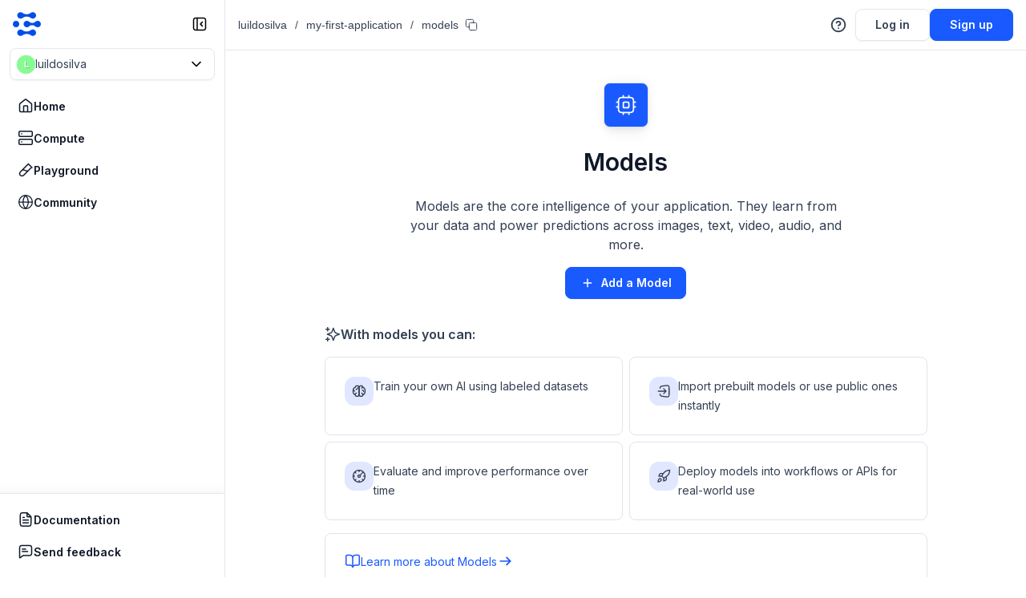

--- FILE ---
content_type: text/html; charset=utf-8
request_url: https://www.google.com/recaptcha/api2/anchor?ar=1&k=6LfjNvkcAAAAANS1akraXy2GORdy8RAs3to0uvhc&co=aHR0cHM6Ly9jbGFyaWZhaS5jb206NDQz&hl=en&v=PoyoqOPhxBO7pBk68S4YbpHZ&size=invisible&anchor-ms=20000&execute-ms=30000&cb=v1hsvjfkfbhw
body_size: 48626
content:
<!DOCTYPE HTML><html dir="ltr" lang="en"><head><meta http-equiv="Content-Type" content="text/html; charset=UTF-8">
<meta http-equiv="X-UA-Compatible" content="IE=edge">
<title>reCAPTCHA</title>
<style type="text/css">
/* cyrillic-ext */
@font-face {
  font-family: 'Roboto';
  font-style: normal;
  font-weight: 400;
  font-stretch: 100%;
  src: url(//fonts.gstatic.com/s/roboto/v48/KFO7CnqEu92Fr1ME7kSn66aGLdTylUAMa3GUBHMdazTgWw.woff2) format('woff2');
  unicode-range: U+0460-052F, U+1C80-1C8A, U+20B4, U+2DE0-2DFF, U+A640-A69F, U+FE2E-FE2F;
}
/* cyrillic */
@font-face {
  font-family: 'Roboto';
  font-style: normal;
  font-weight: 400;
  font-stretch: 100%;
  src: url(//fonts.gstatic.com/s/roboto/v48/KFO7CnqEu92Fr1ME7kSn66aGLdTylUAMa3iUBHMdazTgWw.woff2) format('woff2');
  unicode-range: U+0301, U+0400-045F, U+0490-0491, U+04B0-04B1, U+2116;
}
/* greek-ext */
@font-face {
  font-family: 'Roboto';
  font-style: normal;
  font-weight: 400;
  font-stretch: 100%;
  src: url(//fonts.gstatic.com/s/roboto/v48/KFO7CnqEu92Fr1ME7kSn66aGLdTylUAMa3CUBHMdazTgWw.woff2) format('woff2');
  unicode-range: U+1F00-1FFF;
}
/* greek */
@font-face {
  font-family: 'Roboto';
  font-style: normal;
  font-weight: 400;
  font-stretch: 100%;
  src: url(//fonts.gstatic.com/s/roboto/v48/KFO7CnqEu92Fr1ME7kSn66aGLdTylUAMa3-UBHMdazTgWw.woff2) format('woff2');
  unicode-range: U+0370-0377, U+037A-037F, U+0384-038A, U+038C, U+038E-03A1, U+03A3-03FF;
}
/* math */
@font-face {
  font-family: 'Roboto';
  font-style: normal;
  font-weight: 400;
  font-stretch: 100%;
  src: url(//fonts.gstatic.com/s/roboto/v48/KFO7CnqEu92Fr1ME7kSn66aGLdTylUAMawCUBHMdazTgWw.woff2) format('woff2');
  unicode-range: U+0302-0303, U+0305, U+0307-0308, U+0310, U+0312, U+0315, U+031A, U+0326-0327, U+032C, U+032F-0330, U+0332-0333, U+0338, U+033A, U+0346, U+034D, U+0391-03A1, U+03A3-03A9, U+03B1-03C9, U+03D1, U+03D5-03D6, U+03F0-03F1, U+03F4-03F5, U+2016-2017, U+2034-2038, U+203C, U+2040, U+2043, U+2047, U+2050, U+2057, U+205F, U+2070-2071, U+2074-208E, U+2090-209C, U+20D0-20DC, U+20E1, U+20E5-20EF, U+2100-2112, U+2114-2115, U+2117-2121, U+2123-214F, U+2190, U+2192, U+2194-21AE, U+21B0-21E5, U+21F1-21F2, U+21F4-2211, U+2213-2214, U+2216-22FF, U+2308-230B, U+2310, U+2319, U+231C-2321, U+2336-237A, U+237C, U+2395, U+239B-23B7, U+23D0, U+23DC-23E1, U+2474-2475, U+25AF, U+25B3, U+25B7, U+25BD, U+25C1, U+25CA, U+25CC, U+25FB, U+266D-266F, U+27C0-27FF, U+2900-2AFF, U+2B0E-2B11, U+2B30-2B4C, U+2BFE, U+3030, U+FF5B, U+FF5D, U+1D400-1D7FF, U+1EE00-1EEFF;
}
/* symbols */
@font-face {
  font-family: 'Roboto';
  font-style: normal;
  font-weight: 400;
  font-stretch: 100%;
  src: url(//fonts.gstatic.com/s/roboto/v48/KFO7CnqEu92Fr1ME7kSn66aGLdTylUAMaxKUBHMdazTgWw.woff2) format('woff2');
  unicode-range: U+0001-000C, U+000E-001F, U+007F-009F, U+20DD-20E0, U+20E2-20E4, U+2150-218F, U+2190, U+2192, U+2194-2199, U+21AF, U+21E6-21F0, U+21F3, U+2218-2219, U+2299, U+22C4-22C6, U+2300-243F, U+2440-244A, U+2460-24FF, U+25A0-27BF, U+2800-28FF, U+2921-2922, U+2981, U+29BF, U+29EB, U+2B00-2BFF, U+4DC0-4DFF, U+FFF9-FFFB, U+10140-1018E, U+10190-1019C, U+101A0, U+101D0-101FD, U+102E0-102FB, U+10E60-10E7E, U+1D2C0-1D2D3, U+1D2E0-1D37F, U+1F000-1F0FF, U+1F100-1F1AD, U+1F1E6-1F1FF, U+1F30D-1F30F, U+1F315, U+1F31C, U+1F31E, U+1F320-1F32C, U+1F336, U+1F378, U+1F37D, U+1F382, U+1F393-1F39F, U+1F3A7-1F3A8, U+1F3AC-1F3AF, U+1F3C2, U+1F3C4-1F3C6, U+1F3CA-1F3CE, U+1F3D4-1F3E0, U+1F3ED, U+1F3F1-1F3F3, U+1F3F5-1F3F7, U+1F408, U+1F415, U+1F41F, U+1F426, U+1F43F, U+1F441-1F442, U+1F444, U+1F446-1F449, U+1F44C-1F44E, U+1F453, U+1F46A, U+1F47D, U+1F4A3, U+1F4B0, U+1F4B3, U+1F4B9, U+1F4BB, U+1F4BF, U+1F4C8-1F4CB, U+1F4D6, U+1F4DA, U+1F4DF, U+1F4E3-1F4E6, U+1F4EA-1F4ED, U+1F4F7, U+1F4F9-1F4FB, U+1F4FD-1F4FE, U+1F503, U+1F507-1F50B, U+1F50D, U+1F512-1F513, U+1F53E-1F54A, U+1F54F-1F5FA, U+1F610, U+1F650-1F67F, U+1F687, U+1F68D, U+1F691, U+1F694, U+1F698, U+1F6AD, U+1F6B2, U+1F6B9-1F6BA, U+1F6BC, U+1F6C6-1F6CF, U+1F6D3-1F6D7, U+1F6E0-1F6EA, U+1F6F0-1F6F3, U+1F6F7-1F6FC, U+1F700-1F7FF, U+1F800-1F80B, U+1F810-1F847, U+1F850-1F859, U+1F860-1F887, U+1F890-1F8AD, U+1F8B0-1F8BB, U+1F8C0-1F8C1, U+1F900-1F90B, U+1F93B, U+1F946, U+1F984, U+1F996, U+1F9E9, U+1FA00-1FA6F, U+1FA70-1FA7C, U+1FA80-1FA89, U+1FA8F-1FAC6, U+1FACE-1FADC, U+1FADF-1FAE9, U+1FAF0-1FAF8, U+1FB00-1FBFF;
}
/* vietnamese */
@font-face {
  font-family: 'Roboto';
  font-style: normal;
  font-weight: 400;
  font-stretch: 100%;
  src: url(//fonts.gstatic.com/s/roboto/v48/KFO7CnqEu92Fr1ME7kSn66aGLdTylUAMa3OUBHMdazTgWw.woff2) format('woff2');
  unicode-range: U+0102-0103, U+0110-0111, U+0128-0129, U+0168-0169, U+01A0-01A1, U+01AF-01B0, U+0300-0301, U+0303-0304, U+0308-0309, U+0323, U+0329, U+1EA0-1EF9, U+20AB;
}
/* latin-ext */
@font-face {
  font-family: 'Roboto';
  font-style: normal;
  font-weight: 400;
  font-stretch: 100%;
  src: url(//fonts.gstatic.com/s/roboto/v48/KFO7CnqEu92Fr1ME7kSn66aGLdTylUAMa3KUBHMdazTgWw.woff2) format('woff2');
  unicode-range: U+0100-02BA, U+02BD-02C5, U+02C7-02CC, U+02CE-02D7, U+02DD-02FF, U+0304, U+0308, U+0329, U+1D00-1DBF, U+1E00-1E9F, U+1EF2-1EFF, U+2020, U+20A0-20AB, U+20AD-20C0, U+2113, U+2C60-2C7F, U+A720-A7FF;
}
/* latin */
@font-face {
  font-family: 'Roboto';
  font-style: normal;
  font-weight: 400;
  font-stretch: 100%;
  src: url(//fonts.gstatic.com/s/roboto/v48/KFO7CnqEu92Fr1ME7kSn66aGLdTylUAMa3yUBHMdazQ.woff2) format('woff2');
  unicode-range: U+0000-00FF, U+0131, U+0152-0153, U+02BB-02BC, U+02C6, U+02DA, U+02DC, U+0304, U+0308, U+0329, U+2000-206F, U+20AC, U+2122, U+2191, U+2193, U+2212, U+2215, U+FEFF, U+FFFD;
}
/* cyrillic-ext */
@font-face {
  font-family: 'Roboto';
  font-style: normal;
  font-weight: 500;
  font-stretch: 100%;
  src: url(//fonts.gstatic.com/s/roboto/v48/KFO7CnqEu92Fr1ME7kSn66aGLdTylUAMa3GUBHMdazTgWw.woff2) format('woff2');
  unicode-range: U+0460-052F, U+1C80-1C8A, U+20B4, U+2DE0-2DFF, U+A640-A69F, U+FE2E-FE2F;
}
/* cyrillic */
@font-face {
  font-family: 'Roboto';
  font-style: normal;
  font-weight: 500;
  font-stretch: 100%;
  src: url(//fonts.gstatic.com/s/roboto/v48/KFO7CnqEu92Fr1ME7kSn66aGLdTylUAMa3iUBHMdazTgWw.woff2) format('woff2');
  unicode-range: U+0301, U+0400-045F, U+0490-0491, U+04B0-04B1, U+2116;
}
/* greek-ext */
@font-face {
  font-family: 'Roboto';
  font-style: normal;
  font-weight: 500;
  font-stretch: 100%;
  src: url(//fonts.gstatic.com/s/roboto/v48/KFO7CnqEu92Fr1ME7kSn66aGLdTylUAMa3CUBHMdazTgWw.woff2) format('woff2');
  unicode-range: U+1F00-1FFF;
}
/* greek */
@font-face {
  font-family: 'Roboto';
  font-style: normal;
  font-weight: 500;
  font-stretch: 100%;
  src: url(//fonts.gstatic.com/s/roboto/v48/KFO7CnqEu92Fr1ME7kSn66aGLdTylUAMa3-UBHMdazTgWw.woff2) format('woff2');
  unicode-range: U+0370-0377, U+037A-037F, U+0384-038A, U+038C, U+038E-03A1, U+03A3-03FF;
}
/* math */
@font-face {
  font-family: 'Roboto';
  font-style: normal;
  font-weight: 500;
  font-stretch: 100%;
  src: url(//fonts.gstatic.com/s/roboto/v48/KFO7CnqEu92Fr1ME7kSn66aGLdTylUAMawCUBHMdazTgWw.woff2) format('woff2');
  unicode-range: U+0302-0303, U+0305, U+0307-0308, U+0310, U+0312, U+0315, U+031A, U+0326-0327, U+032C, U+032F-0330, U+0332-0333, U+0338, U+033A, U+0346, U+034D, U+0391-03A1, U+03A3-03A9, U+03B1-03C9, U+03D1, U+03D5-03D6, U+03F0-03F1, U+03F4-03F5, U+2016-2017, U+2034-2038, U+203C, U+2040, U+2043, U+2047, U+2050, U+2057, U+205F, U+2070-2071, U+2074-208E, U+2090-209C, U+20D0-20DC, U+20E1, U+20E5-20EF, U+2100-2112, U+2114-2115, U+2117-2121, U+2123-214F, U+2190, U+2192, U+2194-21AE, U+21B0-21E5, U+21F1-21F2, U+21F4-2211, U+2213-2214, U+2216-22FF, U+2308-230B, U+2310, U+2319, U+231C-2321, U+2336-237A, U+237C, U+2395, U+239B-23B7, U+23D0, U+23DC-23E1, U+2474-2475, U+25AF, U+25B3, U+25B7, U+25BD, U+25C1, U+25CA, U+25CC, U+25FB, U+266D-266F, U+27C0-27FF, U+2900-2AFF, U+2B0E-2B11, U+2B30-2B4C, U+2BFE, U+3030, U+FF5B, U+FF5D, U+1D400-1D7FF, U+1EE00-1EEFF;
}
/* symbols */
@font-face {
  font-family: 'Roboto';
  font-style: normal;
  font-weight: 500;
  font-stretch: 100%;
  src: url(//fonts.gstatic.com/s/roboto/v48/KFO7CnqEu92Fr1ME7kSn66aGLdTylUAMaxKUBHMdazTgWw.woff2) format('woff2');
  unicode-range: U+0001-000C, U+000E-001F, U+007F-009F, U+20DD-20E0, U+20E2-20E4, U+2150-218F, U+2190, U+2192, U+2194-2199, U+21AF, U+21E6-21F0, U+21F3, U+2218-2219, U+2299, U+22C4-22C6, U+2300-243F, U+2440-244A, U+2460-24FF, U+25A0-27BF, U+2800-28FF, U+2921-2922, U+2981, U+29BF, U+29EB, U+2B00-2BFF, U+4DC0-4DFF, U+FFF9-FFFB, U+10140-1018E, U+10190-1019C, U+101A0, U+101D0-101FD, U+102E0-102FB, U+10E60-10E7E, U+1D2C0-1D2D3, U+1D2E0-1D37F, U+1F000-1F0FF, U+1F100-1F1AD, U+1F1E6-1F1FF, U+1F30D-1F30F, U+1F315, U+1F31C, U+1F31E, U+1F320-1F32C, U+1F336, U+1F378, U+1F37D, U+1F382, U+1F393-1F39F, U+1F3A7-1F3A8, U+1F3AC-1F3AF, U+1F3C2, U+1F3C4-1F3C6, U+1F3CA-1F3CE, U+1F3D4-1F3E0, U+1F3ED, U+1F3F1-1F3F3, U+1F3F5-1F3F7, U+1F408, U+1F415, U+1F41F, U+1F426, U+1F43F, U+1F441-1F442, U+1F444, U+1F446-1F449, U+1F44C-1F44E, U+1F453, U+1F46A, U+1F47D, U+1F4A3, U+1F4B0, U+1F4B3, U+1F4B9, U+1F4BB, U+1F4BF, U+1F4C8-1F4CB, U+1F4D6, U+1F4DA, U+1F4DF, U+1F4E3-1F4E6, U+1F4EA-1F4ED, U+1F4F7, U+1F4F9-1F4FB, U+1F4FD-1F4FE, U+1F503, U+1F507-1F50B, U+1F50D, U+1F512-1F513, U+1F53E-1F54A, U+1F54F-1F5FA, U+1F610, U+1F650-1F67F, U+1F687, U+1F68D, U+1F691, U+1F694, U+1F698, U+1F6AD, U+1F6B2, U+1F6B9-1F6BA, U+1F6BC, U+1F6C6-1F6CF, U+1F6D3-1F6D7, U+1F6E0-1F6EA, U+1F6F0-1F6F3, U+1F6F7-1F6FC, U+1F700-1F7FF, U+1F800-1F80B, U+1F810-1F847, U+1F850-1F859, U+1F860-1F887, U+1F890-1F8AD, U+1F8B0-1F8BB, U+1F8C0-1F8C1, U+1F900-1F90B, U+1F93B, U+1F946, U+1F984, U+1F996, U+1F9E9, U+1FA00-1FA6F, U+1FA70-1FA7C, U+1FA80-1FA89, U+1FA8F-1FAC6, U+1FACE-1FADC, U+1FADF-1FAE9, U+1FAF0-1FAF8, U+1FB00-1FBFF;
}
/* vietnamese */
@font-face {
  font-family: 'Roboto';
  font-style: normal;
  font-weight: 500;
  font-stretch: 100%;
  src: url(//fonts.gstatic.com/s/roboto/v48/KFO7CnqEu92Fr1ME7kSn66aGLdTylUAMa3OUBHMdazTgWw.woff2) format('woff2');
  unicode-range: U+0102-0103, U+0110-0111, U+0128-0129, U+0168-0169, U+01A0-01A1, U+01AF-01B0, U+0300-0301, U+0303-0304, U+0308-0309, U+0323, U+0329, U+1EA0-1EF9, U+20AB;
}
/* latin-ext */
@font-face {
  font-family: 'Roboto';
  font-style: normal;
  font-weight: 500;
  font-stretch: 100%;
  src: url(//fonts.gstatic.com/s/roboto/v48/KFO7CnqEu92Fr1ME7kSn66aGLdTylUAMa3KUBHMdazTgWw.woff2) format('woff2');
  unicode-range: U+0100-02BA, U+02BD-02C5, U+02C7-02CC, U+02CE-02D7, U+02DD-02FF, U+0304, U+0308, U+0329, U+1D00-1DBF, U+1E00-1E9F, U+1EF2-1EFF, U+2020, U+20A0-20AB, U+20AD-20C0, U+2113, U+2C60-2C7F, U+A720-A7FF;
}
/* latin */
@font-face {
  font-family: 'Roboto';
  font-style: normal;
  font-weight: 500;
  font-stretch: 100%;
  src: url(//fonts.gstatic.com/s/roboto/v48/KFO7CnqEu92Fr1ME7kSn66aGLdTylUAMa3yUBHMdazQ.woff2) format('woff2');
  unicode-range: U+0000-00FF, U+0131, U+0152-0153, U+02BB-02BC, U+02C6, U+02DA, U+02DC, U+0304, U+0308, U+0329, U+2000-206F, U+20AC, U+2122, U+2191, U+2193, U+2212, U+2215, U+FEFF, U+FFFD;
}
/* cyrillic-ext */
@font-face {
  font-family: 'Roboto';
  font-style: normal;
  font-weight: 900;
  font-stretch: 100%;
  src: url(//fonts.gstatic.com/s/roboto/v48/KFO7CnqEu92Fr1ME7kSn66aGLdTylUAMa3GUBHMdazTgWw.woff2) format('woff2');
  unicode-range: U+0460-052F, U+1C80-1C8A, U+20B4, U+2DE0-2DFF, U+A640-A69F, U+FE2E-FE2F;
}
/* cyrillic */
@font-face {
  font-family: 'Roboto';
  font-style: normal;
  font-weight: 900;
  font-stretch: 100%;
  src: url(//fonts.gstatic.com/s/roboto/v48/KFO7CnqEu92Fr1ME7kSn66aGLdTylUAMa3iUBHMdazTgWw.woff2) format('woff2');
  unicode-range: U+0301, U+0400-045F, U+0490-0491, U+04B0-04B1, U+2116;
}
/* greek-ext */
@font-face {
  font-family: 'Roboto';
  font-style: normal;
  font-weight: 900;
  font-stretch: 100%;
  src: url(//fonts.gstatic.com/s/roboto/v48/KFO7CnqEu92Fr1ME7kSn66aGLdTylUAMa3CUBHMdazTgWw.woff2) format('woff2');
  unicode-range: U+1F00-1FFF;
}
/* greek */
@font-face {
  font-family: 'Roboto';
  font-style: normal;
  font-weight: 900;
  font-stretch: 100%;
  src: url(//fonts.gstatic.com/s/roboto/v48/KFO7CnqEu92Fr1ME7kSn66aGLdTylUAMa3-UBHMdazTgWw.woff2) format('woff2');
  unicode-range: U+0370-0377, U+037A-037F, U+0384-038A, U+038C, U+038E-03A1, U+03A3-03FF;
}
/* math */
@font-face {
  font-family: 'Roboto';
  font-style: normal;
  font-weight: 900;
  font-stretch: 100%;
  src: url(//fonts.gstatic.com/s/roboto/v48/KFO7CnqEu92Fr1ME7kSn66aGLdTylUAMawCUBHMdazTgWw.woff2) format('woff2');
  unicode-range: U+0302-0303, U+0305, U+0307-0308, U+0310, U+0312, U+0315, U+031A, U+0326-0327, U+032C, U+032F-0330, U+0332-0333, U+0338, U+033A, U+0346, U+034D, U+0391-03A1, U+03A3-03A9, U+03B1-03C9, U+03D1, U+03D5-03D6, U+03F0-03F1, U+03F4-03F5, U+2016-2017, U+2034-2038, U+203C, U+2040, U+2043, U+2047, U+2050, U+2057, U+205F, U+2070-2071, U+2074-208E, U+2090-209C, U+20D0-20DC, U+20E1, U+20E5-20EF, U+2100-2112, U+2114-2115, U+2117-2121, U+2123-214F, U+2190, U+2192, U+2194-21AE, U+21B0-21E5, U+21F1-21F2, U+21F4-2211, U+2213-2214, U+2216-22FF, U+2308-230B, U+2310, U+2319, U+231C-2321, U+2336-237A, U+237C, U+2395, U+239B-23B7, U+23D0, U+23DC-23E1, U+2474-2475, U+25AF, U+25B3, U+25B7, U+25BD, U+25C1, U+25CA, U+25CC, U+25FB, U+266D-266F, U+27C0-27FF, U+2900-2AFF, U+2B0E-2B11, U+2B30-2B4C, U+2BFE, U+3030, U+FF5B, U+FF5D, U+1D400-1D7FF, U+1EE00-1EEFF;
}
/* symbols */
@font-face {
  font-family: 'Roboto';
  font-style: normal;
  font-weight: 900;
  font-stretch: 100%;
  src: url(//fonts.gstatic.com/s/roboto/v48/KFO7CnqEu92Fr1ME7kSn66aGLdTylUAMaxKUBHMdazTgWw.woff2) format('woff2');
  unicode-range: U+0001-000C, U+000E-001F, U+007F-009F, U+20DD-20E0, U+20E2-20E4, U+2150-218F, U+2190, U+2192, U+2194-2199, U+21AF, U+21E6-21F0, U+21F3, U+2218-2219, U+2299, U+22C4-22C6, U+2300-243F, U+2440-244A, U+2460-24FF, U+25A0-27BF, U+2800-28FF, U+2921-2922, U+2981, U+29BF, U+29EB, U+2B00-2BFF, U+4DC0-4DFF, U+FFF9-FFFB, U+10140-1018E, U+10190-1019C, U+101A0, U+101D0-101FD, U+102E0-102FB, U+10E60-10E7E, U+1D2C0-1D2D3, U+1D2E0-1D37F, U+1F000-1F0FF, U+1F100-1F1AD, U+1F1E6-1F1FF, U+1F30D-1F30F, U+1F315, U+1F31C, U+1F31E, U+1F320-1F32C, U+1F336, U+1F378, U+1F37D, U+1F382, U+1F393-1F39F, U+1F3A7-1F3A8, U+1F3AC-1F3AF, U+1F3C2, U+1F3C4-1F3C6, U+1F3CA-1F3CE, U+1F3D4-1F3E0, U+1F3ED, U+1F3F1-1F3F3, U+1F3F5-1F3F7, U+1F408, U+1F415, U+1F41F, U+1F426, U+1F43F, U+1F441-1F442, U+1F444, U+1F446-1F449, U+1F44C-1F44E, U+1F453, U+1F46A, U+1F47D, U+1F4A3, U+1F4B0, U+1F4B3, U+1F4B9, U+1F4BB, U+1F4BF, U+1F4C8-1F4CB, U+1F4D6, U+1F4DA, U+1F4DF, U+1F4E3-1F4E6, U+1F4EA-1F4ED, U+1F4F7, U+1F4F9-1F4FB, U+1F4FD-1F4FE, U+1F503, U+1F507-1F50B, U+1F50D, U+1F512-1F513, U+1F53E-1F54A, U+1F54F-1F5FA, U+1F610, U+1F650-1F67F, U+1F687, U+1F68D, U+1F691, U+1F694, U+1F698, U+1F6AD, U+1F6B2, U+1F6B9-1F6BA, U+1F6BC, U+1F6C6-1F6CF, U+1F6D3-1F6D7, U+1F6E0-1F6EA, U+1F6F0-1F6F3, U+1F6F7-1F6FC, U+1F700-1F7FF, U+1F800-1F80B, U+1F810-1F847, U+1F850-1F859, U+1F860-1F887, U+1F890-1F8AD, U+1F8B0-1F8BB, U+1F8C0-1F8C1, U+1F900-1F90B, U+1F93B, U+1F946, U+1F984, U+1F996, U+1F9E9, U+1FA00-1FA6F, U+1FA70-1FA7C, U+1FA80-1FA89, U+1FA8F-1FAC6, U+1FACE-1FADC, U+1FADF-1FAE9, U+1FAF0-1FAF8, U+1FB00-1FBFF;
}
/* vietnamese */
@font-face {
  font-family: 'Roboto';
  font-style: normal;
  font-weight: 900;
  font-stretch: 100%;
  src: url(//fonts.gstatic.com/s/roboto/v48/KFO7CnqEu92Fr1ME7kSn66aGLdTylUAMa3OUBHMdazTgWw.woff2) format('woff2');
  unicode-range: U+0102-0103, U+0110-0111, U+0128-0129, U+0168-0169, U+01A0-01A1, U+01AF-01B0, U+0300-0301, U+0303-0304, U+0308-0309, U+0323, U+0329, U+1EA0-1EF9, U+20AB;
}
/* latin-ext */
@font-face {
  font-family: 'Roboto';
  font-style: normal;
  font-weight: 900;
  font-stretch: 100%;
  src: url(//fonts.gstatic.com/s/roboto/v48/KFO7CnqEu92Fr1ME7kSn66aGLdTylUAMa3KUBHMdazTgWw.woff2) format('woff2');
  unicode-range: U+0100-02BA, U+02BD-02C5, U+02C7-02CC, U+02CE-02D7, U+02DD-02FF, U+0304, U+0308, U+0329, U+1D00-1DBF, U+1E00-1E9F, U+1EF2-1EFF, U+2020, U+20A0-20AB, U+20AD-20C0, U+2113, U+2C60-2C7F, U+A720-A7FF;
}
/* latin */
@font-face {
  font-family: 'Roboto';
  font-style: normal;
  font-weight: 900;
  font-stretch: 100%;
  src: url(//fonts.gstatic.com/s/roboto/v48/KFO7CnqEu92Fr1ME7kSn66aGLdTylUAMa3yUBHMdazQ.woff2) format('woff2');
  unicode-range: U+0000-00FF, U+0131, U+0152-0153, U+02BB-02BC, U+02C6, U+02DA, U+02DC, U+0304, U+0308, U+0329, U+2000-206F, U+20AC, U+2122, U+2191, U+2193, U+2212, U+2215, U+FEFF, U+FFFD;
}

</style>
<link rel="stylesheet" type="text/css" href="https://www.gstatic.com/recaptcha/releases/PoyoqOPhxBO7pBk68S4YbpHZ/styles__ltr.css">
<script nonce="zLdqOhkWI7Oy6zRpkpXWBg" type="text/javascript">window['__recaptcha_api'] = 'https://www.google.com/recaptcha/api2/';</script>
<script type="text/javascript" src="https://www.gstatic.com/recaptcha/releases/PoyoqOPhxBO7pBk68S4YbpHZ/recaptcha__en.js" nonce="zLdqOhkWI7Oy6zRpkpXWBg">
      
    </script></head>
<body><div id="rc-anchor-alert" class="rc-anchor-alert"></div>
<input type="hidden" id="recaptcha-token" value="[base64]">
<script type="text/javascript" nonce="zLdqOhkWI7Oy6zRpkpXWBg">
      recaptcha.anchor.Main.init("[\x22ainput\x22,[\x22bgdata\x22,\x22\x22,\[base64]/[base64]/[base64]/ZyhXLGgpOnEoW04sMjEsbF0sVywwKSxoKSxmYWxzZSxmYWxzZSl9Y2F0Y2goayl7RygzNTgsVyk/[base64]/[base64]/[base64]/[base64]/[base64]/[base64]/[base64]/bmV3IEJbT10oRFswXSk6dz09Mj9uZXcgQltPXShEWzBdLERbMV0pOnc9PTM/bmV3IEJbT10oRFswXSxEWzFdLERbMl0pOnc9PTQ/[base64]/[base64]/[base64]/[base64]/[base64]\\u003d\x22,\[base64]\\u003d\x22,\x22ccOuC8KXckPDhCFfF8O0wpHCliItw4DDjcOUaMK4YcKCAX9Qw71sw61/w5kbLhYvZUDCjDrCjMOkAy0Fw5zCl8OEwrDClDZ+w5A5wqnDhAzDnwE0wpnCrMO9CMO5NMKjw6B0B8K6wpMNwrPClsK4chQTe8OqIMKNw53DkXI3w68twrrCj2/[base64]/DsU3CvHR6w6QLVcK9T8OPw4jCrcKyD3rDkMOZwoPDisKsw4d+w7dbcsKbwq3CmsKDw4jDpnDCp8KNBwJrQVTDjMO9wrIbFyQYwoTDgFt4fcKUw7MefsKAXEfChTHCl2jDoGUIBxLDi8O2wrBuB8OiHBDCscKiHUlAwo7DtsKOwoXDnG/DjV5Mw48XX8KjNMOrZycewqbClx3DiMOjKHzDpl1NwrXDssKdwrQWKsOuXUbCmcK8V3DCvll6R8OuG8KdwpLDl8K+YMKePsO4HWR6wrDCvsKKwpPDjcKqPyjDrMOCw4x8AsK/w6bDpsKhw6BIGjrCnMKKAjcVSQXDpMOBw47ChsKJQFYiRsOxBcOFwr47wp0RWm/Ds8OjwoUYwo7Cm1rDtH3DvcK/[base64]/DsDvDh8KvwoFXHgXDiCtVwpFQBcOCw7sIwohNLULDj8ObEsO/[base64]/bsOeOQDDoR9wXhHDnkXCvcOPbsO/MD4nZUzDl8OOwqXDlw3CoSU/woDCtQnCg8KTw5bDnsOwOsOaw6rDjMKiYCI6JcKDwozDn1tvwq/DrUDDm8KJHGjDnXt1e0oaw6fDqHDCoMK3wqLDpFZrw5Apw7BPwoUXXmTDvi/[base64]/DtUbCu8OPOsKMwodaw5XCqcOIwovDsyQ1McOkInfCrVDCtX3CqmTDlEE8w7YZE8K0w7rDu8KZwoxzTFHCkWhAG3bDq8O/Y8OYSythw70yccOcLsO1wprCmMOcCQ7DkMKlw5jDuQFJwqHCjcOrPsO7eMOsMCXCqMOYTcOGQSFew6NLw6XDiMKmJ8KEZcOFwoHCvnjCg3sJwqXDhBzDuX5Gw4vCqVMXw5p1A2snw55cw74TDRzChjXCu8O7w5/CpWTCqMK/FMOaAEBBPMKIGcOwwqTDrFrCo8O0JMKOFRPCh8KdwqHDt8KqKjHCg8OjPMKxwrlfwqTDlcKawp3CrcOkcyvCpH/CsMKow5QxwpbCsMKJHDUPKFlKwqzCr2prKyLCpH5uwrPDgcKIw7YDG8OSwpxAwrYCw4NGTC/ClMKwwr90d8OVw5ctXcKXwq9gwozCgXxlO8KmwrTCsMOVwpp2wpfDpgTDvnUaLhw0A1LDusKIwpNYfmZEw6zDnMKowrHCgk/CncKhe2EUw6vDh2k+R8K6w6jDtcKeRcOFB8OFwo7DulBCLnzDixrDpsOqwrjDiAfCncOPJWTCicK4w4kCdy/CnXXDi1/DpQ/CnyR3w6TDvXkGXTEwE8KSUxoYeQvCnsKVWiYGWcKfKsOOwo05w4VBfsKEYlwUwqfCn8K+GSjDmcKsKcKIw4hbwpUiXgh9wrDCmD7DkDlGw5pzw6YZKMOZwqRmQwHCpcKzY3gzw57Dm8Klw53DosO/woLDjHnDpgPCll/[base64]/Dj8K8wpBmw4saw4jDgXfCmX1/[base64]/DiWrDjsOkw7Rwb8OwVWPCpMOtaF9RwovCnnDCiMKcDcKoflNTKRnDtcKaw6XDmVjDpAbDi8OBw6spOMOVw6HCnz/CtXJIw4xsD8KUw6LCuMKwwonCjcOgY1DDuMOMARvCtRlYPsK/w4QDFWhkChM9w79qw7JEYWUlwprDocO5TlbCkD8CZ8KfaAzDuMKEUMOjwqoVHVPDqcKRXkLCm8O8WHZnV8KbEsOGAcKnw6XCrcOOw5AuIMOKBsOSw7sOKEHDu8KcaHrCmwVTw7wWw4RGMFDCt0VmwosiNxbCkS/DnsOwwrcLwrsgG8KGGcKyQsOtcsKAw63Dq8O8wofCpGMEw5EZKEBubSI0PMK4f8KpLsOKWMO0WC4DwrgSwr3CocKLWcOBWsOKwrlmIMKVwrA7w5/DicKZwoRMwro2wqzDu0YmfRLCkcOPSMK1wrvCocKhGMKQQ8OjJWjDrsKZw7XCo1NcwrPDtsK/[base64]/DsCJ0FsO2OcOfw7AoKcOxw43CocKQNcOKM3EgNgUJc8KKcsOJw7F7NHPCtMO3wqA1Giwew4sqeibCtUfDm1sQw5LDtMK+EA7CizpwcMOhIsKOw7jDtwkfw69Uw57Cqh9EU8ObwpfCvcKIwpnCpMKHw6hdBcK6wpo8wo3Do0dzWV56V8Kuwr3Ct8OQwq/Co8KSBTVdIGcaBcOAwp5Dw4YJwpbDkMOLwoXCsFMmwoFzwrrClsKZw4PClsKjeSMRwqZNSxk/wrPDhhNlwoEKwrHDtMKbwoVjMlwdbsOWw494w4IXUTtjecOfw7sub1EmOy/ChXDDryICw4zCqkXDvMKrAUBtRMKawqrDmgfCkQQnLzDDisOtwrU0wpVWMcKgw7/[base64]/CiDbDmsOLYcKSwo3CgnQVKGnDoWgdXMOgbsOMXUImBUXDr0wdd2jCphEbw5J1wqPCqcKpacOWwrjCq8OMwpXCsFZWKsKkaG7CthwXwofCgcKkWmcZe8KhwpJgw6YkK3LDiMK/[base64]/CssK5w5bCtcOPR8O6RnQgNEpnGHPDpn8Lw4HCj3LDu8OJVykndMKDdiTDpwHCm0nDj8OCcsKpQQLDlMKdThDCrcO5LMOya2fCqwXDv0bDn05/[base64]/CksOiw6nDjgzDq8Ogc8KpYTdHZgDDp8OBHsOMw7rDlMKzwokow4HDuBExCUzCnw0HRFsVFVcbw5IqKsOnw5NGIx7DijHDlMOYwokMwoIxM8KjDRLDpgkCLcK2fkcFwonDtsKKNMKPZ2IHw5d2OyzCksO3fF/DkTBnw6/[base64]/w7rCoTcDajfCqcKrw6sFw6IIOgLDk1nDgcOSE0LDi8K6wojCvMKWw7DDtxwvQnYRw6EdwrzDmsKBwpEXMMOiw57Djh1bwp3Cih/DmCDDj8K5w7EDwrQBTUZpwrRLPcKLwoAORHrDqjHCiG5fw7VCw5RHOknDiTDDvcKTwp5/c8OUwqzDp8O0XiIOw4d9My0sw7xJPMKAw5YlwoYgw64BbMKqEsKSwpVnSx5JDXbCqh9pLW/CqsKVA8K/J8KXCcKEWF8uw4Q7XCTDmm7CocO/wrHCjMOgwqpHGnvDusO7bHTDkw0CFQdXfMKlBcKNOsKbwozCsB7DusKIw5/[base64]/DrsKNw7DCksKCwrdfbsOdMjJdwrjCkQlcwpnCssKHKTTCp8OpwrY0fUXClTgIw74gwqrDhU8oVsKqewZnwq8yEcKEwqlZwoxBXsOGSMOMw7Y9I1PDvUHCmcKMNcKgMMKsMcKHw7/DisKxwrgQw7bDvWYnw5jDlVHCmW9Kw4kzIcKWDAPCvcO7wpLDj8OUfcKfeMKgGV8ew7B5woInF8OXw6XDpWvDugB7acKJZMKXw7DCssKkwojCjMOxwpvClcKBd8OMLw43GcOgL2nClsODw7YIVzcSDijDqcK2w4HDrgpOw6tfw4oyZwbCrcOow5LCoMK/wplecsKkw7HDhmnDl8KHGz0rw57Cu0lcAsKuwrUfw5lhcsKnW1poYUw6w7p7wrPCslsQw57CiMOBHWnDmsKGw7XCp8Obwp3CmcK/w5Zfwr8AwqTDrkhPw7LDnX8Tw6DDtcKzwqp+w6LChB4twq/CimDCgsKRwp07w4shf8O/Xh1OwpvCmDbDu0/CrEfDv03DuMKkDGcFwosMw5rCryPCuMOOwo4CwoxjD8OLwrPDqMOFwq/Chwd3wqfDiMOjTzMfwovDrT5aRBdTw7rCvxEdEErCvx7CsFXCssOZwq/DuknDrkzDkcKeBlBRwr7DmMKWworDnMOxO8KewrQxRSfDmh8vwofDt0gTVMKSRsKlfSvCgMOUJsOTUcK1woBmw4rClQ/CtMOJdcOgf8ODwox7LcO6w4BWwp3DncOqW3QAV8KEw5lFfMO+dkXCvMKmw65YQsOTw4TCjjTDtxt4wp0MwrBeW8OYL8K5N1XChgNAdMO/[base64]/w7fCvWZsQsKaE8KPw7LCsMOVHT9Jf0DColMWwo/[base64]/YSttw53DiWPDg8ODwp8DakzCq8OvTgM4w6vDpcKpw5t5w4/[base64]/CtcO8w5jDjGvCsCzDrcOPwqIbwozDlcKfE8KvwpZhDsOWw7rCtEAwPsK8w7knwrECw4TDjsKpwpk7E8KAUcK2wrHDnC/CmmXDvyJ4WQd4A1TCuMKCBsOSJ0BRcGTDkjRHIggzw4I/dXnDqAogfQ7Cimsowpl0woRuPcOlacORwpHDgcO6XcO7w4MGDiQ3O8KTwp/DmsOawqBew5EKw7rDlsKFfcOSwoQ6Q8KYwogiw43DucO+w5dxEcOEIMO1fMO6w7J3w7d0w79cw7XCk3QNwrTChMKpw54GGsKOEHzCsMOJYXzChHzDvcK+w4PDtAVyw67CpcOdEcOrP8OEw5VxYHxiw6zChsOOwp0xQRjDicKrwrHCsHkswqHCsMOtXknDvMODAi/Ct8ORFgXCsFQFwoXCvCLDtzVWw7lGfcKlMh8jwprChMK8wpTDtsKNw7DDtG5KE8Kvw5HCucKFOkp6w73Dpktlw7zDsmBmw6LDmsO9KmzDnGHCl8KcMkd3w5PCtMORw6BpwrnCksOTwrpcw5/[base64]/w4XDlcKmw5JrUMO8wqrCnT/DqBrDgHlQUBbCuGYiVzAqwpFqd8OIcBccYi3DssOPw6dZw6VBw4rDhSLDiXvCt8OowrfClcKZwqgvKMOUfsO1b2YmF8Kew4nClSZgH3/Dv8KnYXDCh8KMwoMuw7XDuE7CkyzCpV/ClErCq8KCSsK/DMOuKsOuIsKTRW8xw68iwqFTecOFDcOXCCIswojChcKkwqLDoDtLw6Miw6nCkcOrwqwoQ8Kuw4zCqTXCl2TDs8Kyw6hrX8KIwqJWw4DDtcKdw5fCihrCviApHcOZwr4/UcObJ8OrSmxOf3Niw73DksKaTG8YRsO6w6Itw78hw5M0MC1XZhUPE8KgXMOHwrjDuMKAworCk0vDp8ODB8KFOMK8W8KPw6/[base64]/w7nCkzbDuzYwFsKlw78yNMKHw5Row4PDhcOWKQ5AwqjCilvDnEnDlmTDjAMQScKOa8KPwoZ5w43DigsrwprCosKiwoXCkm/CulFWYTnDhcOdw5Y2YGEVLcOawrvDoGXClzp5IVrDucKsw4XDl8OJfMONwrTCtC08woNjZCR0EEfDjsOtQ8Kdw6FFw6HCmwjDhiPDukZTecK/R21+Z15/ZsKGK8O8wo7CryvCm8K7w4FAwojDuTnDkcOKacO+MMOONFxcc3orw7I2cFLDu8KwXkYtw5fDoVJcRMOpIHfClQvDkFZwFMOhCXHDl8KXwpbDgUcdwq7CnC82AcKSGk0oA1TCuMKswqgVbhfDksOqwpzCi8KrwrwlwqfDpcODw6TDrX/DisK9w5HDmijCpsKYw6vDscOwDEHDi8KqEcOUw5MpRcK+BMOgE8KPHUELwrIkXsOwDWXCm2nDhyPClMOoZxXCkV/Ct8OnwrvDqETCn8OBwrkLEV4NwrF7w6s9wonChsKbWsOkG8KTP07ChMKwcsKFaB8Rw5bDnMK1wqTCvcK7w7fDmcO2w7Q1w5/DtsOpCcOMacODw4Zmw7AEwqgcHzfDicOEcsKxw4cWw6Znwow9LAtdw5Bfw40gCsOSJn5AwqrCqcO6w7PDu8OkWwLDpSPDjyDDgG3CvsKLOcKAKA7DicOnHsKBw7FfLyDDmlTDkBjCqFMrwq7CqRUiwrTCqsKzwqBawqUtA13DrsKnwqIjBGs/UMK/wpPDvMKMJ8OFMMKYwrIca8O+w6PDtsKYDDlRw6rDqiMJWR19wqHCscOgE8OxXRDCi0lIwqZMHm/Cp8O5wpVnJDtfLMODwpA1WsKnKcKgwr1Gw59HRzLCjhBywpvCsMKPHUsNw50VwoQeS8KPw73Cu1HDp8OjfsOpwoDCk0RtEDzCkMOKwp7CqTLDjEMmwopDI2/DncOHwrYGacOIAMKBGmFxw4XDuEozw6MDejPDiMKfJWgWw6hPw5bCk8KEw6otw6/[base64]/[base64]/CmQETwqJ1d3BYwojCq0lLw7LCv8Okw60qX8KywpHDisK4BMKVwpnDl8Odw6jCvjnCr3JmbWbDicO1IGt8w6PDo8K6wpdpwrjDlcOSwojCsFAKdEAJwrkUwqPCgTUKw6MSw60gw5XDocO1UsKGXcO7wrjCscKfwo3CmUY/w5PCgsOYBCAaMsOYFTrDomrCgwDCgcORdcKxwoXDk8O0VX7CjMKcw5oOCcKuw4vDrnrCtcKPNXHDnm7CnB7Dl1nDkcOCw5N9w6bCvgTDh1oYw6tbw5tWMsKFU8Oow4tfwoVYworCl3XDk2EGw6XDvC/CsVzDiy4Bwp7DssKdw4pZUhrDoTvCisO7w7MYw73DhMKKwq/[base64]/DrMKKLQB1w7RKw7pnwp7DvlHDscOvO2TDhsO0w5I9woo9wpEVw7rCiBwUY8KGe8Kmw6Rpw7NnWMOdYSgCG1fCrHbDpMO6wrHDiW17w6vDq07CmcK2VUPCgcOBOsKmw4AZHk7CoHgWYlrDs8KRY8KOwqsPwqp/[base64]/Cj8Klwo4PwqM3PcK3MGdPcMKMw7sMZMKaTcO9wrjDv8Oqw7/[base64]/wp9dI8K0dH3CrMKrasOERy/Dt3/DlsOKDAJLF2XDr8KdYxLCrMOCwprCgRXCmxvCk8KFwrJYdzQuKsKcd0lWw4Z5w5lsTsKww4JDTXDDuMOUw5LDu8K2YcOawqFlXhHCqH/CocO/b8Oqw4DDtcKYwpHCgMK+wqvCnWRHwq4iQTzCnwcUJ3bDnBHDrcKtw4jDjzA5wrpGwoAxwrYrYcKzZcOpTAvDpMK+w4NgKQ4BOcOHDmMSb8KBw5scdcO0esOrM8KHKTDDuj4vFMK3w7kawprDlMKww7bDgsKNSwkSwoR/b8OhwpfDvcKyP8KkBcOVw49Pw5QWw57DvnrDu8K9AGEBfWrDp2HCmmkgcE4jVn/DrCLDr1TDm8OAVhUdb8KGwq/Dvg/DlwLDpMKbwrDCvMOnwq94w59oLV/DlmfCqxXDkQnDvQfCqcOTFsOtTsKyw5zDmToTSEbDusOSwrpwwrhdJB/CvDtgOCB1w61ZXQMcw5wMw4jDrsOxw5R+csKYw7hIL0wMYVjCosOfFMOlQMK5AyNCwoZjBMOCbVxFwoE2w4YAw6vDu8O6w4MiaDHDhcKNw4vCiDpjH11wRMKnBT7DmcKswoNTfMKzZ2M9D8OnfMOFwoR7IHgucMOwbnDDviLCqMKEw5/CucOhf8OFwrZfw6HDpsKzPyLDtcKKUMOgQhIMSMK7KnTCqxQ8wqnDpWrDslHCrAXDuBDDsEQ+wp3DplDDssOTOCANG8OIwoBrw7d+w7HDjjYrwqh6L8KjfinCt8KLF8OORn/CsSLDqw0JExwlOcOvcMOvw60Yw7N9GMOqwpjDkE0kFFXDscKYwo5CcsO2I23CqcOIwpnCisORwpBqwpBha2NaBHfCoxnCskzDpVvCscOyRcOTVsOcCF/Di8Ove3vCmWpBD1bDncKkbcOww4QpbWApcMKSdMKnwqscbMKzw4fDrFYBFCDCoj9Yw7Uww7TCtQ7DmCJKw7dcw57CmUTCkcO7ScKfw7/CtStJw6zDjXplc8KJKU5pw690wocRw55bw6hwNsOEDsOqecO+SMOXKcO0w4vDtGDCsEnCu8OZwonDu8KqSGXDl00ZwpnCnsO2wobCiMKEMApowp99wo3DnjVnI8Kew53CrjsGwpd0w4sSSMOswofDiHlSbFhHFcKsM8O/wowaQcO5VFjDp8KLJMO/SMORw7MuasO8RsKDw5tURz7CnCnDuz9GwpZRf27CvMK/ccOEwqwPfcKmVcKQMFDCmsO1asKswqDCoMKJOBxTwoV/wrrDqERKwrDDmDR4wrnCusKQLVRvJQMmTsOIEWvCkhlmWEx/[base64]/wotUw6kQTk/DtcOZU8KLdsKkOcKgZsOkSUXDkys6w5FufyjCn8OgGH4LR8OzbzPCrcKKWsONwqrDucO7RhHDkMKYAQzCiMKyw5/[base64]/wrDCrFwHNsKZwoI1LS7CksORwoFZMQtww4XCkMKcEsKTw4ZYNQXCt8K5wrwNw4lXQsKgwpnDpMO4wpXDqsOrbFvDnH56UE/CmENeQ2k4U8KUwrYAJ8KTFMKdY8OxwpgjEsKiw70pCMKaLMOcewV/[base64]/DvjzCjcOCXgzDpjB1T8K2I3vDh8KEUcOaPMOmwqhaY8O8w57Co8KPw4HDrS9yMQnDslg6w7BxwoQEf8KmwpvCi8Kew6Qyw6jCgD9Hw6LCrsK/wpLDlkUWw45xwqhIB8KLw4rCugbCp23ChcOnfcK+w4HDi8KPWMO+wqHCq8OkwoIgw51sUlDDn8OZCGJSwobCkcKNwqnDusKowqF5w7DDnsKJwqwnwrjChsKwwrTDpMOlfxQGURLDhcK6OMKdezHDsCg1MgfClAVvw73CnyHClcO7wp8owrk9Wm18W8KLwok3RXkKwq/CuhYKw43DmcOTbWZqwpo5w4DDncOFGcOhw4jDi2EEw6DDqMO5FGvCl8K2w6vCvwkCJk1nw7tzEsK8UiXCngDDgsK4IsKqAMO7w6LDoRfCssOeSMKmwpHDk8K+DcOGwrNPw4/Diy11csK0wrdjJjTDuU3DicKawqbDg8Oow7BNw6PChgJmY8OZwqMKw6B9wqlww5vCo8OEM8KgwqTCtMKodUZrVibDkl5CKMKNwrcUVkgEY2jCsVvCtMK/w7MuP8K5w58QaMOOwoDDi8KJecKEwrN2wqdcwrPCj2HClinDt8OWGcK9McKJwq7DuHl8R3cxwq3CqMObUMO1wpUDPsOjSGnCk8KPw4bCkUPCtMKow5bCusOwKsOJaBBAfcKTOXMXwpV8w4bDuhtXwpVCwqkzcCvDm8KCw5VMMsKNwrzCkCBxccOVw4rCn1/ChgsNw7QFwpgICsOUWFw5w5nDmMOZE2FjwrY3w5bDlR9Iw4fCvw48UAHCrj4ERsK8w5LDlE1LFcOBbE4MPMOfHD0Lw7TCrcK3IzvDpcOkw5LDqVFZw5PDgMOpw6xIw7nCvcO2ZsO0FAUqwonCjCHDmQFqwqzCnwlGwr/DlcKhXVkwN8OzBzVLRnbDvcO/RsKKwrXCnMO4dUkmwppjGcKGb8O7DMODIcOCDcOvwozDnsOQEFvCoxUtw5rCp8O9ZcKfw5kvw5vCpsOENCZjTMOMwoXCmMOTTToRUMO3wr9qwrDDqVHCj8OfwqN5c8KGPcKjGcKEw6/[base64]/DmMOGw4oLZMKDwoxtw4jCs3/CvcO5w4/[base64]/[base64]/wp18O8KrwpLCqMOKdcODL8O0CgvDiGBUw7J1w7bDrcKkRMKLw7fDm31vwp/CmMKdwrxMbDXCq8OYXcK7wqrCgFXCgQZ7wr0Bwrgmw7M8KxfCpEcVwr7CjcKrbsKAMnbChMKWwokcw57DhBJnwp97IgjCn2/[base64]/czDCr8OUw5pHw5wRw4oWwprDocKkSMKBw6bDpMKBwq84MEHDpcKtw6TCk8K+IjJ+w47Dp8KTB3/CmcK6wrbDmcOFwrDCrsOgw6FPw57CtcKAOsOhecKBQ1DDslPCjcK9aATCscOzwqfCscOCFEslFXRew7tSwokRw41JwolKC0PCgmHDtSbCuEE+UMOLPg0RwqpywrfDvTLCt8O2wox6ZsKpTnLCgijCp8Ocd3PCmUfCn0syTcO0fSI/[base64]/[base64]/Dt8OkwpHCkMOsUMKqSMO4w4QBP8OSfMKRw4M1XXPDrWfDl8Omw5DDhXoHN8Kxw4AlTXgwfDcvw5fCk33CuUQENl/DtXLCjsK2wpvDm8KTw7TCiUpTwpTDlFnDp8OMw47DgFgaw75CNsKLw5PCq0d3wq/DusK7w7JLwrXDmGbDnlXDvkDCoMOhwrzDujzDvMKKe8KOeyvDs8OHbsKSDUdwTcK7O8Olw63DlcKrW8K/wqvDp8KJdMOyw4N1w6bDv8KcwrBmOkbCoMKow49SbMOcflDDmcOIFxrCiC8vT8OYM0jDkxY4KcO/DcOmU8KhcTEheTALw7vDnlAyw5Y2c8OMwpLDjMOWw7Vcw6p0wobCoMOaK8ODw4w2bQPDp8OCI8OZwpZPwo4aw5HDp8OPwoYUw4jDpMKcw6BMw5bDp8KqwqDCu8KTw7AZDlDDicKALsKnwrjDpHRBwrfDqnRlwq1cw41AccK/w4Y4wq9rw6HCq01zw4zCm8KCWXTCvUo8MRBXw7h7KMO/bQZFwp5Zw5zCtsK+IcK6R8Kif1rDjcOpfwzCgcKYGFgACcOkw7DDrwrDt0sIZMKEUkTDiMK7Uh9LZMOnwp/CocOeH008wo/[base64]/Cm8KiA1oCIjrCjCFJw6XCkMKuK0Imwr9zIsOsw4bCpVfDmQ0sw4UtL8O8PsKqFijDhQfDkMO9wrTDpcK9exMCWWpSw64xw74pw4XDosOedlLCu8Obw6pdLmBjwqVAwp7CgMKhw7g0AcO4wpbDgGPDgS9dBcOpwoB+XcK/[base64]/w7gqNMO2w6/[base64]/PDpCEMOKHcONEhBaMlnDhSDCoA84w77Do8KHwoVHUyLCpVhfLcKPw6LCm2zCojzCpsKxcMKUwpg0MsKOI1h7w6BnAMO/[base64]/[base64]/DpnMsw4N7ewTCnjrCvsOmBllyVsKBLMKEwo3CuEtxw67CvA/[base64]/NcKUwr1lETUAwrx0w5RWwp/[base64]/w4grDxHCkFZowqwgNcOyK0dVwofDssOGD8Kqw6fCjC9XVMKwA0xGKMKPYWTDi8KoaHbDtsKYwqtZbsKqw67DpsKoPHcPPgTDhlVqSMKeaz/Cs8OUwrPCg8OzF8Kqw55qbsKVYMKIVnIMLhXDmjNswroEwp3DkMOIL8OYTMOTRCIueB7DpDsCwrfDukjDvztlfVg1w4xZc8Kkw6l3QAjCl8O8VcK8QcOtY8KXWFdZfw/DnW/DvsOaUMKdeMO4w4nCtg3CtcKncTEKIFXCg8K/[base64]/[base64]/DlSJpwrjCi8OWw6QhwqZNw5nCqcKXSCXDhG11P0zCkhfCkA/CuRFLOhDCnMKeMRxUwqHCq2PDiMOoK8KwImlaW8OvfMKRw5nCmFnCj8KCPMO3w6DDt8KLw6gbFGbCjsO0w6dNw6PCmsKECcKFW8Kswr/DrcO8wo0SbMODS8K7ccKZwqQiw6YndF1EQRvCo8KnCF/[base64]/CnD9OXybDqDIgw6FQwqwww7jCnjTDkcOHIxzDrcOLw6tsGMKow6zDlGfCocK2wplTw4t4e8KfJsOQEcOlZcKRPMKldFTCmk/CnMOnw4PDgTvCkxUUw6oqDX3Dg8Khw6rDv8OUYGXCmh/[base64]/[base64]/DvMO/A8KZMsOYw7lXXSZAwoUmwrVIRj0XMF/CrMK8SxfDiMO8wrXCnRjCqMKlwqXCqScbZEEyw4fCrcKyIEk+wqJeLhx/[base64]/FG50wr9EwofCrwptw6sqw4M8woNRw6cNw6Fmwqcow7vDjA7ClkJUwqnDjAd3JSY2ZGIVwr9rEUktWzDDnMKNw5HDknrDqE/DlBbCqygvFCBqJsOBw4bDoGNKdMKKwqBdwo7DnsKAw5NEwq8bA8O/RMK6IwzCr8KHw4JeAsKiw6VOwoXCqjnDqMOtARbCuFU1azPCocO9P8K6w4YSw4HClcOcw47CusKPHMOcw4Jrw7HCuy/CpMOEwovCi8KnwqJ2wpJeaW9vwo4qKcK1DcO/[base64]/CqsKdNHTDpMOfQcOgw7PCuTRQPsKRwqINEcOgw6p/TsKCOsKZUU9ywq3Dg8OWwrXCk18BwpVHw7vCtRrDrcKcR3x3w5N7w7NXHRPCv8OpambCoBkqw4dlw54Za8O0bCIbw6TDssK5JMK1wpZbw5x6Kjw+fC/DpQUrAcK2VDTDncOCW8KdU3UWLMOCK8OXw7rDmhXDtcOkwr43w6Z8Pmxzw4bCgghoZsO7wqg7wqfCr8KBP2Bsw53Dti5zw67DsBlvfi3Ct27CosOpSFoMw5PDv8Oxw5sNwq/DrT7CgWrCvCHDm38nEzXCicKow7daDcKCGioJw7AIw59twqHCsCkzB8OPw6XDs8KxwqzDjMOkO8KUE8OiB8OcTcKbGMKaw4/Ct8KyRsKAbTBtw5HCkcOiE8K1XsKmdifDkAXCucOXwq3DksOxFh9OwqjDksOSwrt1w7vDnsO4w47Dp8KbOE/DrGnCqGHDk0HCo8KwFVPDjlMnZMObwoA5F8OBAMOfw44Sw6rDqQfDkAQbwrTCj8OHw5M3BcKuAwVDAMKIJAHCjmfDnsKBYC1dI8KaaBtdw79rPzLDvG9IbXvCs8OXw7E0W2nDvmTCqWTCuS4Dw6EIw5/DpMObwpfDq8K8w7PDp1HCrMKjAxHCisOwI8KKwrQkFcK5a8Oyw4s1w40kKADDkQvDhEkKY8KRJnXChRzDlFYKbQAqw6Iaw61vwpwWw53DhkDDvsKow44eV8KcJUzCqA5Xwq/Dl8ORRWtPX8OFF8OeSkvDtcKXECNsw5c8J8KDacO3KVRlEsORw4jDjAZcwrYpwpfCrXfCojDDlhUgXlrDvMOkwq7CssKPQH/Cu8OuZwAZRmQDw7fCrcKyQ8KBEC/CvMOENxBLeAoCw7s1LsKOwoLCvcKMwphDfcOeY2hJwrPDnBZJccOowp/CnE57R3RewqjDn8OSF8O4w4fCmApjRMK5Y1DDsXDCnl0Yw4d3FsKycsOHw7zCohvDv1k/OMO5wqhBRMOuw7zDpsKww7x/[base64]/[base64]/[base64]/[base64]/[base64]/DuVEIwoEJw4wTwqDDgmMLwp/DgMOAw75nw5/DjMKfw7NJc8ODwp/CpmNAP8KPNsOlXBoZw48BZSfDvMOiUsKOw70RcsK8cWLCi2zCj8K/wpPCvcOgwrxpBMKOVcKpwqzCrsKaw69Cw5/DpBrCicKewqQgbj9OMD4GwpDCt8KtdcOGRsKNZS7CpQzCjMKOwqIlwrcCS8OcdQpHw4XDlMK3ZFRHbz/CqcONEWXDs1NBf8OYNsKaWSt7woTDqcOjwqvDoysgWMOlw6nCpsKww7oQw7xrw6NJwpPDpsOifcO4G8OBw74QwoAcJcKTD3Miw7TCtDsCw5jChikBwp/[base64]/[base64]/CgmoDCml8QcKVJEjCtcKhenzDu8KQw6fDnMKGw6bCosOIesKqw7jDpMOiXsK7RMKFwpYsClvCj1JOZsKIw4vDicKse8OBWMOmw405CWXCiUnDmRVsfRE1Wip0IXEgwoM/w5Ezwo/Ci8KRL8Kyw4rDkXxsO1EKQMKxVQ/DoMKLw4TDpcK9UDnCocOeFlTDssOaKCXDtRxQwqTCpC4bwrTDhWlKLBHCmMOielMWSXV8worDiH1PFQ4Fwp5WasOOwqsQXcKuwosBw6MhX8OGwq/[base64]/Cm8OGwoXCpMObw4I9IsK0wq5FAsKCw6HCoRzCi8OJwo7Cm3BRw7XCsk3CuQjDmcOTeizDmmlGw5zDnldhw6PDusKKwoXDqxnCvsKLw5JGwpfCmF7Cr8KwcF8Fw6fCky/CuMKmJsKVRcO4bkzDq1FhKsOOdcO2JU7CvMOCwpBnCmPDqHkrRcOHwrXDh8KYP8K4OsOiFsKrw6rCvlfDjz7DvcKIWMK4wpF0wrPDqRBAXXjDpjHDoVMMcU1fw5/Dn1DCo8K5NynCnMO4QsK5dsKyaUjCiMKqwonDlsKnCRrCpEbDtCs6w4/Cp8KRw7LDgcK+wr5cbR/DucKWw6xwK8OuwrjDjRHDjsOWwoPDqWJoUMObwpMVUsK9wp7CqiFENnrDlXMTw6DDtsKGw5Q/ejPCqQ5hwqfDo3IdPm3DuXtMUsOswqY5OcO+dSZdw7TCtMK0w5PCmsO+w6fDj1nDu8OpwrTCq2LDk8OHw63CuMKnw4VFFSXDqMKVw6bDl8OlOBYcKT7DkcKHw7oVdsOmVcO6w6xXV8Ktw4VEwrLCq8O8wpXDo8KGwpTCn1/DkD7CtXzDn8O8T8K1c8O3eMOdw47Dh8KNAEvCt19LwoQjwoghw4rDgMOEwrdrw6PCpzE6KHF9wrwuwpPDqTzCvl1Twr3CvglQL0DDjllzwobCkTbDosOFQEliMMOnw43DvsK/w7ArEMKbw4zDkRrDogDDtGJkw50yeHQcw6xTw7Ebw4AlOMKKSwbCkMKDfF/ClHbCgArDpMKKcyg1w5vCt8OwVyDDl8OdasKrwpAuLcOxw4c/eVVeY1IZwoPCpMK2dsO4wrbCjsOPd8OmwrdvMsORC0DCgT/DsE3CoMK2wo7DlwIew5ZeG8KebMKsEsK/[base64]/Ak3DlxDCv0XDnMOuZ8O7P8Kgw57CmcKBw6czwq/DhcK4DMOLw6h+w510bTgRBiQ1w4LCocKkOVrDtMOdasKGMcKuPS/[base64]/DnC5bBAwcFsOLw4DDiMOxAsOLRsOYV8KAbBEDRyBYXMKDwrk6Hz3DlcO8w7vDpVUVwrTCqm10d8KpbRHCisKHw7XDtcK/clpaTMK+UXXDqig1wp7DgsK+cMOJw4PDjCjCuxbDgWrDsRvDscOaw5vDvsKsw6hzwqPCjW3CmMK6LCpyw75EwqHDj8OvwoXCpcOfwpN6wrfDrMK+JW7CgX7CiXVdCsK3fsOUGH5aOQjCkXkVw6MvwoLCp0kAwq0/w5QgKk7Dt8Orwq/ChcOUQcOMOsONNHXDrUzChGfCgcKLDFTCgcKHHRMUwp3Cm0TDjcKxwrvDoCLCkT4NwppHbMOmQVczwqYQPGDCqMKhw7p/w7wReDPDlUh+wrQMwrPDqGbDkMKvwoVLBRHCtCPCv8K4U8Kqwr5awro5E8OUwqbCtw/DnEHDt8KSZsKdF3jDkkIIDcOSORcZw4bCr8OPbx/DqMKyw6BBRyfDksKyw6TDnMO5w4VVLEnCkBXCjcKsPzFIMMOcGcKYw43ClcK8Al0wwpIcw5fCiMOVVcK7XMK7wowBWB/Dk3EUdsOcw6Jaw6XDgcOMTMKlwq3CtiJZfH/Dg8KYw6HCmj3DmsOMQMOGKMKHbjbDtcOkw5rDkMOOwr7DqcKmLj/CtTB7wpAca8K7ZMOvegHCjAwLeUQFwrLCk2sLWwI9ccKuGMKhwr04wpgyPsKsPQPDkkTDrcK+ckzDgQlAKMOYwpPCoW3CpsK4wr8/BwTClMOpw5nDuHgMwqPDvEHDkMO8w7DDqCbDn3fDrcKFw5cuEsO8GsKrw4I7Xk3DgE11WcK2wrBwwq/DhVDCiEjDscKVw4XDnknCp8Kjw6fDkMKOS1poCsKNwozChMOkUz7Dk1XCvsOTeybCtMKZesO5wr/Dim3DksO4w7LCnxZww5gjwqHClsOAwpHCtWxZXDfDkhzDh8K3PcKsEBtBNiwXasKuwqtOwrjCgVFLw5QRwrRpMm1/wqM+AwbCnXvChw1iwqwJw4PCpcKrJMOjLhsGwpLCqcOWASBBwqIqw5BaZBzDn8Olw54Ya8OpwpjDkhRVLMKBwpjDtUlPwow9BcONcFPClVbCp8OrwoVFw6HCrsO5woDCo8KeL1LDpMKKw6scCMOnwpDDkXBtw4Ylbx86wrdnw7bDmcOsRy49wpcww7jDn8K/HMKAw4ggw4IjA8Kmw74gwoLDhCldJD0xwpw4w7nDgcK4wrLCuH5cwrFrw6LDi0/[base64]/Du8KAwprCq8OBw4cQw752R8KuUifCp8OBwoXCuWLCv8O3w5PDvCNDD8Oiw7zDizDCqGbDlMKEDU/DhxXCkcOVHF7Clkc4fsKYwpbDpSs/[base64]\\u003d\\u003d\x22],null,[\x22conf\x22,null,\x226LfjNvkcAAAAANS1akraXy2GORdy8RAs3to0uvhc\x22,0,null,null,null,0,[21,125,63,73,95,87,41,43,42,83,102,105,109,121],[1017145,275],0,null,null,null,null,0,null,0,null,700,1,null,0,\[base64]/76lBhnEnQkZnOKMAhnM8xEZ\x22,0,1,null,null,1,null,0,1,null,null,null,0],\x22https://clarifai.com:443\x22,null,[3,1,1],null,null,null,1,3600,[\x22https://www.google.com/intl/en/policies/privacy/\x22,\x22https://www.google.com/intl/en/policies/terms/\x22],\x22ys2lUlpYJeW4ybTLwjT++Gfd7Yw8TMjHsKo4KRsHnFQ\\u003d\x22,1,0,null,1,1769326933967,0,0,[176,91,50,215,70],null,[188,170],\x22RC-6VkIrvnD9uogag\x22,null,null,null,null,null,\x220dAFcWeA7T-WE_UbUv7TKDZD5O0IrDJFhdaoGFOzo8QzPANTfvlzVHFSmFrO6FNm-E6-AyJvWiUYdW0_R175UHez2ZNQ90HGyt1g\x22,1769409733999]");
    </script></body></html>

--- FILE ---
content_type: text/css; charset=UTF-8
request_url: https://clarifai.com/_next/static/css/69657b9c41aa8c8b.css
body_size: 70529
content:
:root{--toastify-color-light:#fff;--toastify-color-dark:#121212;--toastify-color-info:#3498db;--toastify-color-success:#07bc0c;--toastify-color-warning:#f1c40f;--toastify-color-error:#e74c3c;--toastify-color-transparent:hsla(0,0%,100%,.7);--toastify-icon-color-info:var(--toastify-color-info);--toastify-icon-color-success:var(--toastify-color-success);--toastify-icon-color-warning:var(--toastify-color-warning);--toastify-icon-color-error:var(--toastify-color-error);--toastify-toast-width:320px;--toastify-toast-background:#fff;--toastify-toast-min-height:64px;--toastify-toast-max-height:800px;--toastify-font-family:sans-serif;--toastify-z-index:9999;--toastify-text-color-light:#757575;--toastify-text-color-dark:#fff;--toastify-text-color-info:#fff;--toastify-text-color-success:#fff;--toastify-text-color-warning:#fff;--toastify-text-color-error:#fff;--toastify-spinner-color:#616161;--toastify-spinner-color-empty-area:#e0e0e0;--toastify-color-progress-light:linear-gradient(90deg,#4cd964,#5ac8fa,#007aff,#34aadc,#5856d6,#ff2d55);--toastify-color-progress-dark:#bb86fc;--toastify-color-progress-info:var(--toastify-color-info);--toastify-color-progress-success:var(--toastify-color-success);--toastify-color-progress-warning:var(--toastify-color-warning);--toastify-color-progress-error:var(--toastify-color-error)}.Toastify__toast-container{z-index:var(--toastify-z-index);-webkit-transform:translate3d(0,0,var(--toastify-z-index) px);position:fixed;padding:4px;width:var(--toastify-toast-width);box-sizing:border-box;color:#fff}.Toastify__toast-container--top-left{top:1em;left:1em}.Toastify__toast-container--top-center{top:1em;left:50%;transform:translateX(-50%)}.Toastify__toast-container--top-right{top:1em;right:1em}.Toastify__toast-container--bottom-left{bottom:1em;left:1em}.Toastify__toast-container--bottom-center{bottom:1em;left:50%;transform:translateX(-50%)}.Toastify__toast-container--bottom-right{bottom:1em;right:1em}@media only screen and (max-width:480px){.Toastify__toast-container{width:100vw;padding:0;left:0;margin:0}.Toastify__toast-container--top-center,.Toastify__toast-container--top-left,.Toastify__toast-container--top-right{top:0;transform:translateX(0)}.Toastify__toast-container--bottom-center,.Toastify__toast-container--bottom-left,.Toastify__toast-container--bottom-right{bottom:0;transform:translateX(0)}.Toastify__toast-container--rtl{right:0;left:auto}}.Toastify__toast{position:relative;min-height:var(--toastify-toast-min-height);box-sizing:border-box;margin-bottom:1rem;padding:8px;border-radius:4px;box-shadow:0 1px 10px 0 rgba(0,0,0,.1),0 2px 15px 0 rgba(0,0,0,.05);display:flex;justify-content:space-between;max-height:var(--toastify-toast-max-height);overflow:hidden;font-family:var(--toastify-font-family);cursor:pointer;direction:ltr}.Toastify__toast--rtl{direction:rtl}.Toastify__toast-body{margin:auto 0;flex:1 1 auto;padding:6px;display:flex;align-items:center}.Toastify__toast-body>div:last-child{flex:1 1}.Toastify__toast-icon{margin-inline-end:10px;width:20px;flex-shrink:0;display:flex}.Toastify--animate{animation-fill-mode:both;animation-duration:.7s}.Toastify--animate-icon{animation-fill-mode:both;animation-duration:.3s}@media only screen and (max-width:480px){.Toastify__toast{margin-bottom:0;border-radius:0}}.Toastify__toast-theme--dark{background:var(--toastify-color-dark);color:var(--toastify-text-color-dark)}.Toastify__toast-theme--colored.Toastify__toast--default,.Toastify__toast-theme--light{background:var(--toastify-color-light);color:var(--toastify-text-color-light)}.Toastify__toast-theme--colored.Toastify__toast--info{color:var(--toastify-text-color-info);background:var(--toastify-color-info)}.Toastify__toast-theme--colored.Toastify__toast--success{color:var(--toastify-text-color-success);background:var(--toastify-color-success)}.Toastify__toast-theme--colored.Toastify__toast--warning{color:var(--toastify-text-color-warning);background:var(--toastify-color-warning)}.Toastify__toast-theme--colored.Toastify__toast--error{color:var(--toastify-text-color-error);background:var(--toastify-color-error)}.Toastify__progress-bar-theme--light{background:var(--toastify-color-progress-light)}.Toastify__progress-bar-theme--dark{background:var(--toastify-color-progress-dark)}.Toastify__progress-bar--info{background:var(--toastify-color-progress-info)}.Toastify__progress-bar--success{background:var(--toastify-color-progress-success)}.Toastify__progress-bar--warning{background:var(--toastify-color-progress-warning)}.Toastify__progress-bar--error{background:var(--toastify-color-progress-error)}.Toastify__progress-bar-theme--colored.Toastify__progress-bar--error,.Toastify__progress-bar-theme--colored.Toastify__progress-bar--info,.Toastify__progress-bar-theme--colored.Toastify__progress-bar--success,.Toastify__progress-bar-theme--colored.Toastify__progress-bar--warning{background:var(--toastify-color-transparent)}.Toastify__close-button{color:#fff;background:transparent;outline:none;border:none;padding:0;cursor:pointer;opacity:.7;transition:.3s ease;align-self:flex-start}.Toastify__close-button--light{color:#000;opacity:.3}.Toastify__close-button>svg{fill:currentColor;height:16px;width:14px}.Toastify__close-button:focus,.Toastify__close-button:hover{opacity:1}@keyframes Toastify__trackProgress{0%{transform:scaleX(1)}to{transform:scaleX(0)}}.Toastify__progress-bar{position:absolute;bottom:0;left:0;width:100%;height:5px;z-index:var(--toastify-z-index);opacity:.7;transform-origin:left}.Toastify__progress-bar--animated{animation:Toastify__trackProgress linear 1 forwards}.Toastify__progress-bar--controlled{transition:transform .2s}.Toastify__progress-bar--rtl{right:0;left:auto;transform-origin:right}.Toastify__spinner{width:20px;height:20px;box-sizing:border-box;border-radius:100%;border:2px solid;border-right:2px solid var(--toastify-spinner-color);animation:Toastify__spin .65s linear infinite}@keyframes Toastify__bounceInRight{0%,60%,75%,90%,to{animation-timing-function:cubic-bezier(.215,.61,.355,1)}0%{opacity:0;transform:translate3d(3000px,0,0)}60%{opacity:1;transform:translate3d(-25px,0,0)}75%{transform:translate3d(10px,0,0)}90%{transform:translate3d(-5px,0,0)}to{transform:none}}@keyframes Toastify__bounceOutRight{20%{opacity:1;transform:translate3d(-20px,0,0)}to{opacity:0;transform:translate3d(2000px,0,0)}}@keyframes Toastify__bounceInLeft{0%,60%,75%,90%,to{animation-timing-function:cubic-bezier(.215,.61,.355,1)}0%{opacity:0;transform:translate3d(-3000px,0,0)}60%{opacity:1;transform:translate3d(25px,0,0)}75%{transform:translate3d(-10px,0,0)}90%{transform:translate3d(5px,0,0)}to{transform:none}}@keyframes Toastify__bounceOutLeft{20%{opacity:1;transform:translate3d(20px,0,0)}to{opacity:0;transform:translate3d(-2000px,0,0)}}@keyframes Toastify__bounceInUp{0%,60%,75%,90%,to{animation-timing-function:cubic-bezier(.215,.61,.355,1)}0%{opacity:0;transform:translate3d(0,3000px,0)}60%{opacity:1;transform:translate3d(0,-20px,0)}75%{transform:translate3d(0,10px,0)}90%{transform:translate3d(0,-5px,0)}to{transform:translateZ(0)}}@keyframes Toastify__bounceOutUp{20%{transform:translate3d(0,-10px,0)}40%,45%{opacity:1;transform:translate3d(0,20px,0)}to{opacity:0;transform:translate3d(0,-2000px,0)}}@keyframes Toastify__bounceInDown{0%,60%,75%,90%,to{animation-timing-function:cubic-bezier(.215,.61,.355,1)}0%{opacity:0;transform:translate3d(0,-3000px,0)}60%{opacity:1;transform:translate3d(0,25px,0)}75%{transform:translate3d(0,-10px,0)}90%{transform:translate3d(0,5px,0)}to{transform:none}}@keyframes Toastify__bounceOutDown{20%{transform:translate3d(0,10px,0)}40%,45%{opacity:1;transform:translate3d(0,-20px,0)}to{opacity:0;transform:translate3d(0,2000px,0)}}.Toastify__bounce-enter--bottom-left,.Toastify__bounce-enter--top-left{animation-name:Toastify__bounceInLeft}.Toastify__bounce-enter--bottom-right,.Toastify__bounce-enter--top-right{animation-name:Toastify__bounceInRight}.Toastify__bounce-enter--top-center{animation-name:Toastify__bounceInDown}.Toastify__bounce-enter--bottom-center{animation-name:Toastify__bounceInUp}.Toastify__bounce-exit--bottom-left,.Toastify__bounce-exit--top-left{animation-name:Toastify__bounceOutLeft}.Toastify__bounce-exit--bottom-right,.Toastify__bounce-exit--top-right{animation-name:Toastify__bounceOutRight}.Toastify__bounce-exit--top-center{animation-name:Toastify__bounceOutUp}.Toastify__bounce-exit--bottom-center{animation-name:Toastify__bounceOutDown}@keyframes Toastify__zoomIn{0%{opacity:0;transform:scale3d(.3,.3,.3)}50%{opacity:1}}@keyframes Toastify__zoomOut{0%{opacity:1}50%{opacity:0;transform:scale3d(.3,.3,.3)}to{opacity:0}}.Toastify__zoom-enter{animation-name:Toastify__zoomIn}.Toastify__zoom-exit{animation-name:Toastify__zoomOut}@keyframes Toastify__flipIn{0%{transform:perspective(400px) rotateX(90deg);animation-timing-function:ease-in;opacity:0}40%{transform:perspective(400px) rotateX(-20deg);animation-timing-function:ease-in}60%{transform:perspective(400px) rotateX(10deg);opacity:1}80%{transform:perspective(400px) rotateX(-5deg)}to{transform:perspective(400px)}}@keyframes Toastify__flipOut{0%{transform:perspective(400px)}30%{transform:perspective(400px) rotateX(-20deg);opacity:1}to{transform:perspective(400px) rotateX(90deg);opacity:0}}.Toastify__flip-enter{animation-name:Toastify__flipIn}.Toastify__flip-exit{animation-name:Toastify__flipOut}@keyframes Toastify__slideInRight{0%{transform:translate3d(110%,0,0);visibility:visible}to{transform:translateZ(0)}}@keyframes Toastify__slideInLeft{0%{transform:translate3d(-110%,0,0);visibility:visible}to{transform:translateZ(0)}}@keyframes Toastify__slideInUp{0%{transform:translate3d(0,110%,0);visibility:visible}to{transform:translateZ(0)}}@keyframes Toastify__slideInDown{0%{transform:translate3d(0,-110%,0);visibility:visible}to{transform:translateZ(0)}}@keyframes Toastify__slideOutRight{0%{transform:translateZ(0)}to{visibility:hidden;transform:translate3d(110%,0,0)}}@keyframes Toastify__slideOutLeft{0%{transform:translateZ(0)}to{visibility:hidden;transform:translate3d(-110%,0,0)}}@keyframes Toastify__slideOutDown{0%{transform:translateZ(0)}to{visibility:hidden;transform:translate3d(0,500px,0)}}@keyframes Toastify__slideOutUp{0%{transform:translateZ(0)}to{visibility:hidden;transform:translate3d(0,-500px,0)}}.Toastify__slide-enter--bottom-left,.Toastify__slide-enter--top-left{animation-name:Toastify__slideInLeft}.Toastify__slide-enter--bottom-right,.Toastify__slide-enter--top-right{animation-name:Toastify__slideInRight}.Toastify__slide-enter--top-center{animation-name:Toastify__slideInDown}.Toastify__slide-enter--bottom-center{animation-name:Toastify__slideInUp}.Toastify__slide-exit--bottom-left,.Toastify__slide-exit--top-left{animation-name:Toastify__slideOutLeft}.Toastify__slide-exit--bottom-right,.Toastify__slide-exit--top-right{animation-name:Toastify__slideOutRight}.Toastify__slide-exit--top-center{animation-name:Toastify__slideOutUp}.Toastify__slide-exit--bottom-center{animation-name:Toastify__slideOutDown}@keyframes Toastify__spin{0%{transform:rotate(0deg)}to{transform:rotate(1turn)}}html{font-family:Inter,sans-serif,Apple Color Emoji,Segoe UI Emoji,Segoe UI Symbol;box-sizing:border-box;font-size:14px}@media (min-width:720px){html{font-size:14px}}@media (min-width:1024px){html{font-size:16px}}@media (min-width:1400px){html{font-size:16px}}@media (min-width:1600px){html{font-size:16px}}a,a:visited{text-decoration:inherit;cursor:pointer}pre{font-family:IBM Plex Mono,monospace}button{color:unset}a,div[role=menuitem]{cursor:pointer}*,:after,:before{box-sizing:border-box;-webkit-font-smoothing:antialiased;margin:0;padding:0}a{text-decoration:inherit;color:inherit;cursor:pointer;&.link{color:#195aff!important;text-decoration:underline}}a:visited{text-decoration:inherit}body{padding:0;margin:0;line-height:1.62rem;font-size:1rem;-ms-scroll-chaining:none;overscroll-behavior:none}*,:after,:before{box-sizing:inherit}button{font:inherit;cursor:pointer;letter-spacing:inherit;word-spacing:inherit;text-transform:inherit;text-indent:0;text-align:center;background-color:transparent;border:none}a:focus-visible,button:focus-visible{outline:none;box-shadow:0 0 0 2.5px rgba(21,156,228,.4)}input,textarea{border:none;background-image:none;background-color:transparent;box-shadow:none;font:inherit}input:-webkit-autofill,input:-webkit-autofill:focus,input:-webkit-autofill:hover,select:-webkit-autofill,select:-webkit-autofill:focus,select:-webkit-autofill:hover,textarea:-webkit-autofill,textarea:-webkit-autofill:focus,textarea:-webkit-autofill:hover{-webkit-box-shadow:inset 0 0 0 1000px #fff!important}a,abbr,acronym,address,applet,article,aside,audio,b,big,blockquote,body,canvas,caption,center,cite,code,dd,del,details,dfn,div,dl,dt,embed,fieldset,figcaption,figure,footer,form,h1,h2,h3,h4,h5,h6,header,hgroup,i,iframe,img,ins,kbd,label,legend,li,mark,menu,nav,object,ol,output,p,pre,q,ruby,s,samp,section,small,span,strike,strong,sub,summary,sup,table,tbody,td,tfoot,th,thead,time,tr,tt,u,ul,var,video{margin:0;padding:0;border:0;vertical-align:baseline;font:inherit}article,aside,details,figcaption,figure,footer,header,hgroup,menu,nav,section{display:block}ol,ul{list-style:none}blockquote,q{quotes:none}blockquote:after,blockquote:before,q:after,q:before{content:"";content:none}table{border-collapse:collapse;border-spacing:0}.code{font-family:IBM Plex Mono,monospace;color:#d92d20;background:#fcfcfd;font-size:.8rem;padding:2px 4px;border-radius:4px;border:1px solid #e4e7ec;white-space:nowrap}#nprogress{pointer-events:none}#nprogress .bar{background:#195aff;position:fixed;z-index:1031;top:0;left:0;width:100%;height:2px}#nprogress .peg{display:block;position:absolute;right:0;width:100px;height:100%;box-shadow:0 0 10px #f3f3f8,0 0 5px #f3f3f8;opacity:1;transform:rotate(3deg) translateY(-4px)}#nprogress .spinner{display:block;position:fixed;z-index:1031;top:15px;right:15px}#nprogress .spinner-icon{width:18px;height:18px;box-sizing:border-box;border-color:#f3f3f8 transparent transparent #f3f3f8;border-style:solid;border-width:2px;border-radius:50%;animation:nprogress-spinner .4s linear infinite}.nprogress-custom-parent{overflow:hidden;position:relative}.nprogress-custom-parent #nprogress .bar,.nprogress-custom-parent #nprogress .spinner{position:absolute}@keyframes nprogress-spinner{0%{transform:rotate(0deg)}to{transform:rotate(1turn)}}.fullWidth{width:100%}.fullHeight{height:100%}.text-center{text-align:center}.text-right{text-align:right}.uppercase{text-transform:uppercase}.capitalize{text-transform:capitalize}.bold{font-weight:600}.boldest,strong{font-weight:800}h1{font-size:2rem}.border-none{border:none!important}.no-padding{padding:0!important}.no-margin{margin:0!important}.pad-1-x{padding:0 1rem}.no-pointer-events{pointer-events:none}#atlwdg-trigger{display:none}ul.with-bullets>li{list-style:inside}.flex-left-container,.flex-right-container{display:flex;min-width:0;box-sizing:border-box;align-items:center}.flex-left-container>div,.flex-right-container>div{display:flex;align-items:center;box-sizing:border-box;gap:10px}.flex-left-container>div:first-child,.flex-right-container>div:last-child{min-width:0;flex:1 1}.center-grid{display:grid;place-items:center}.modelcard-header{color:#195aff;font-size:16px;line-height:24px;font-weight:600}.modelcard-description{color:#667085;font-size:14px;line-height:20px;display:-webkit-box;-webkit-line-clamp:3;line-clamp:3;-webkit-box-orient:vertical;overflow:hidden;text-overflow:ellipsis}.modelcard-footer{font-weight:400;font-size:12px;line-height:18px;color:#667085}.hide-less-900{border:3px solid pink;@media (min-width:900px){display:none!important;border-left-color:blue!important;border-left-style:solid!important;border-left-width:3px!important;border-bottom-color:blue!important;border-bottom-style:solid!important;border-bottom-width:3px!important;border-right-color:blue!important;border-right-style:solid!important;border-right-width:3px!important;border-top-color:blue!important;border-top-style:solid!important;border-top-width:3px!important}}.wmde-markdown>ol{list-style:decimal}.wmde-markdown>ul{list-style:disc}#ct-container{z-index:9999999!important}a.skip-to-main{position:absolute;top:-4000px;left:-4000px;background:#195aff;color:#fff;padding:8px 16px;z-index:9999999;transition:top .3s ease-in-out;border-radius:0 0 4px 4px;font-size:14px;text-decoration:none}a.skip-to-main:focus{top:0;left:0}.ReactCrop{position:relative;display:inline-block;cursor:crosshair;overflow:hidden;max-width:100%}.ReactCrop *,.ReactCrop :after,.ReactCrop :before{box-sizing:border-box}.ReactCrop--disabled,.ReactCrop--locked{cursor:inherit}.ReactCrop__child-wrapper{max-height:inherit}.ReactCrop__child-wrapper>img,.ReactCrop__child-wrapper>video{display:block;max-width:100%;max-height:inherit}.ReactCrop:not(.ReactCrop--disabled) .ReactCrop__child-wrapper>img,.ReactCrop:not(.ReactCrop--disabled) .ReactCrop__child-wrapper>video,.ReactCrop:not(.ReactCrop--disabled) .ReactCrop__crop-selection{touch-action:none}.ReactCrop__crop-selection{position:absolute;top:0;left:0;transform:translateZ(0);cursor:move;box-shadow:0 0 0 9999em #00000080}.ReactCrop--disabled .ReactCrop__crop-selection{cursor:inherit}.ReactCrop--circular-crop .ReactCrop__crop-selection{border-radius:50%}.ReactCrop--no-animate .ReactCrop__crop-selection{outline:1px dashed #fff}.ReactCrop__crop-selection:not(.ReactCrop--no-animate .ReactCrop__crop-selection){animation:marching-ants 1s;background-image:linear-gradient(90deg,#fff 50%,#444 0),linear-gradient(90deg,#fff 50%,#444 0),linear-gradient(180deg,#fff 50%,#444 0),linear-gradient(180deg,#fff 50%,#444 0);background-size:10px 1px,10px 1px,1px 10px,1px 10px;background-position:0 0,0 100%,0 0,100% 0;background-repeat:repeat-x,repeat-x,repeat-y,repeat-y;color:#fff;animation-play-state:running;animation-timing-function:linear;animation-iteration-count:infinite}@keyframes marching-ants{0%{background-position:0 0,0 100%,0 0,100% 0}to{background-position:20px 0,-20px 100%,0 -20px,100% 20px}}.ReactCrop__crop-selection:focus{outline:none;border-color:#00f;border-style:solid}.ReactCrop--invisible-crop .ReactCrop__crop-selection{display:none}.ReactCrop__rule-of-thirds-hz:after,.ReactCrop__rule-of-thirds-hz:before,.ReactCrop__rule-of-thirds-vt:after,.ReactCrop__rule-of-thirds-vt:before{content:"";display:block;position:absolute;background-color:#fff6}.ReactCrop__rule-of-thirds-vt:after,.ReactCrop__rule-of-thirds-vt:before{width:1px;height:100%}.ReactCrop__rule-of-thirds-vt:before{left:33.3333%;left:33.3333333333%}.ReactCrop__rule-of-thirds-vt:after{left:66.6666%;left:66.6666666667%}.ReactCrop__rule-of-thirds-hz:after,.ReactCrop__rule-of-thirds-hz:before{width:100%;height:1px}.ReactCrop__rule-of-thirds-hz:before{top:33.3333%;top:33.3333333333%}.ReactCrop__rule-of-thirds-hz:after{top:66.6666%;top:66.6666666667%}.ReactCrop__drag-handle{position:absolute}.ReactCrop__drag-handle:after{position:absolute;content:"";display:block;width:10px;height:10px;background-color:#0003;border:1px solid hsla(0,0%,100%,.7);outline:1px solid transparent}.ReactCrop__drag-handle:focus:after{border-color:#00f;background:#2dbfff}.ReactCrop .ord-nw{top:0;left:0;margin-top:-5px;margin-left:-5px;cursor:nw-resize}.ReactCrop .ord-nw:after{top:0;left:0}.ReactCrop .ord-n{top:0;left:50%;margin-top:-5px;margin-left:-5px;cursor:n-resize}.ReactCrop .ord-n:after{top:0}.ReactCrop .ord-ne{top:0;right:0;margin-top:-5px;margin-right:-5px;cursor:ne-resize}.ReactCrop .ord-ne:after{top:0;right:0}.ReactCrop .ord-e{top:50%;right:0;margin-top:-5px;margin-right:-5px;cursor:e-resize}.ReactCrop .ord-e:after{right:0}.ReactCrop .ord-se{bottom:0;right:0;margin-bottom:-5px;margin-right:-5px;cursor:se-resize}.ReactCrop .ord-se:after{bottom:0;right:0}.ReactCrop .ord-s{bottom:0;left:50%;margin-bottom:-5px;margin-left:-5px;cursor:s-resize}.ReactCrop .ord-s:after{bottom:0}.ReactCrop .ord-sw{bottom:0;left:0;margin-bottom:-5px;margin-left:-5px;cursor:sw-resize}.ReactCrop .ord-sw:after{bottom:0;left:0}.ReactCrop .ord-w{top:50%;left:0;margin-top:-5px;margin-left:-5px;cursor:w-resize}.ReactCrop .ord-w:after{left:0}.ReactCrop__disabled .ReactCrop__drag-handle{cursor:inherit}.ReactCrop__drag-bar{position:absolute}.ReactCrop__drag-bar.ord-n{top:0;left:0;width:100%;height:6px;margin-top:-3px}.ReactCrop__drag-bar.ord-e{right:0;top:0;width:6px;height:100%;margin-right:-3px}.ReactCrop__drag-bar.ord-s{bottom:0;left:0;width:100%;height:6px;margin-bottom:-3px}.ReactCrop__drag-bar.ord-w{top:0;left:0;width:6px;height:100%;margin-left:-3px}.ReactCrop--fixed-aspect .ReactCrop__drag-bar,.ReactCrop--fixed-aspect .ReactCrop__drag-handle.ord-e,.ReactCrop--fixed-aspect .ReactCrop__drag-handle.ord-n,.ReactCrop--fixed-aspect .ReactCrop__drag-handle.ord-s,.ReactCrop--fixed-aspect .ReactCrop__drag-handle.ord-w,.ReactCrop--new-crop .ReactCrop__drag-bar,.ReactCrop--new-crop .ReactCrop__drag-handle{display:none}@media (pointer:coarse){.ReactCrop .ord-e,.ReactCrop .ord-n,.ReactCrop .ord-s,.ReactCrop .ord-w{display:none}.ReactCrop__drag-handle{width:24px;height:24px}}.tyles__utils__core__cssHelpers_ts-justifyStart-jknto95{justify-content:flex-start}.tyles__utils__core__cssHelpers_ts-justifyCenter-j1kc3cgv{justify-content:center}.tyles__utils__core__cssHelpers_ts-justifyEnd-jojyz24{justify-content:flex-end}.tyles__utils__core__cssHelpers_ts-justifyInitial-j11457ci{justify-content:normal}.tyles__utils__core__cssHelpers_ts-justifyBetween-jv9x5jk{justify-content:space-between}.tyles__utils__core__cssHelpers_ts-justifyAround-jgr6jzc{justify-content:space-around}.tyles__utils__core__cssHelpers_ts-justifyEvenly-jrl4y91{justify-content:space-evenly}.tyles__utils__core__cssHelpers_ts-directionRow-d17egy4u{flex-direction:row}.tyles__utils__core__cssHelpers_ts-directionRowReverse-d2aqirw{flex-direction:row-reverse}.tyles__utils__core__cssHelpers_ts-directionColumn-d1q5ldab{flex-direction:column}.tyles__utils__core__cssHelpers_ts-directionColumnReverse-d1oa4cvm{flex-direction:column-reverse}.tyles__utils__core__cssHelpers_ts-alignStart-a16ipd0z{align-items:flex-start}.tyles__utils__core__cssHelpers_ts-alignCenter-a19swlei{align-items:center}.tyles__utils__core__cssHelpers_ts-alignEnd-a77vp9a{align-items:flex-end}.tyles__utils__core__cssHelpers_ts-alignInitial-a1kyp5bm{align-items:normal}.tyles__utils__core__cssHelpers_ts-alignStretch-a1qcuo23{align-items:stretch}.tyles__utils__core__cssHelpers_ts-NoWrap-n1cgz51h{flex-wrap:nowrap}.tyles__utils__core__cssHelpers_ts-Wrap-w2jsqox{flex-wrap:wrap}.tyles__utils__core__cssHelpers_ts-WrapReverse-wgh7k06{flex-wrap:wrap-reverse}.tyles__utils__core__cssHelpers_ts-WrapInitial-w1jmywkk{flex-wrap:nowrap}.tyles__utils__core__cssHelpers_ts-flexAuto-fnk50pt{flex:auto}.tyles__utils__core__cssHelpers_ts-flexOne-f137mno2{flex:1 1}.tyles__utils__core__cssHelpers_ts-flexZero-f1ghtgaa{flex:0 1}.tyles__utils__core__cssHelpers_ts-borderRounded-b1eqxupi{border-radius:calc(2.8rem / 2)}.tyles__utils__core__cssHelpers_ts-init-iida6s1{display:flex}.tyles__utils__core__cssHelpers_ts-0-_qyn39h{gap:0}.tyles__utils__core__cssHelpers_ts-quarter-qwm2efj{gap:.25rem}.tyles__utils__core__cssHelpers_ts-half-h1873glh{gap:.5rem}.tyles__utils__core__cssHelpers_ts-1-_w5o7p0{gap:1rem}.tyles__utils__core__cssHelpers_ts-2-_1l002m{gap:2rem}.tyles__utils__core__cssHelpers_ts-pointer-piudqpc{cursor:pointer}.tyles__utils__core__cssHelpers_ts-hidden-halzzg0{overflow-y:hidden}.tyles__utils__core__cssHelpers_ts-max-mnjis8h{z-index:1000000}.tyles__utils__core__cssHelpers_ts-zero-znz5lbg{z-index:0}.tyles__utils__core__cssHelpers_ts-0-_1292w92{margin-top:0;margin-bottom:0}.tyles__utils__core__cssHelpers_ts-1-_1biqre8{margin-top:1rem;margin-bottom:1rem}.tyles__utils__core__cssHelpers_ts-2-_rlhhsy{margin-top:2rem;margin-bottom:2rem}.tyles__utils__core__cssHelpers_ts-0-_11gx7sz{margin-top:0}.tyles__utils__core__cssHelpers_ts-half-h1sgf7j0{margin-top:.5rem}.tyles__utils__core__cssHelpers_ts-1-_vd8mmg{margin-top:1rem}.tyles__utils__core__cssHelpers_ts-2-_178djdb{margin-top:2rem}.tyles__utils__core__cssHelpers_ts-0-_5qc27y{margin-bottom:0}.tyles__utils__core__cssHelpers_ts-1-_eveysk{margin-bottom:1rem}.tyles__utils__core__cssHelpers_ts-2-_jtlcs1{margin-bottom:2rem}.tyles__utils__core__cssHelpers_ts-0-_1lw1tbs{margin-left:0;margin-right:0}.tyles__utils__core__cssHelpers_ts-half-h138jf0c{margin-left:.5rem;margin-right:.5rem}.tyles__utils__core__cssHelpers_ts-1-_15d2tvf{margin-left:1rem;margin-right:1rem}.tyles__utils__core__cssHelpers_ts-2-_12i51kz{margin-left:2rem;margin-right:2rem}.tyles__utils__core__cssHelpers_ts-0-_8a1ur{margin-left:0}.tyles__utils__core__cssHelpers_ts-1-_gpepr{margin-left:1rem}.tyles__utils__core__cssHelpers_ts-2-_yq47k3{margin-left:2rem}.tyles__utils__core__cssHelpers_ts-half-h1alsiwt{margin-left:.5rem}.tyles__utils__core__cssHelpers_ts-0-_1ngozvi{margin-right:0}.tyles__utils__core__cssHelpers_ts-quarter-qmnlvci{margin-right:.25rem}.tyles__utils__core__cssHelpers_ts-half-h1kizec1{margin-right:.5rem}.tyles__utils__core__cssHelpers_ts-1-_njccco{margin-right:1rem}.tyles__utils__core__cssHelpers_ts-2-_1wwa20d{margin-right:2rem}.tyles__utils__core__cssHelpers_ts-0-_1mr2cjg{padding-top:0;padding-bottom:0}.tyles__utils__core__cssHelpers_ts-1-_1pn67r5{padding-top:1rem;padding-bottom:1rem}.tyles__utils__core__cssHelpers_ts-2-_so3w8w{padding-top:2rem;padding-bottom:2rem}.tyles__utils__core__cssHelpers_ts-0-_1gey7qw{padding-top:0}.tyles__utils__core__cssHelpers_ts-1-_pfb0n2{padding-top:1rem}.tyles__utils__core__cssHelpers_ts-2-_1kyrpcn{padding-top:2rem}.tyles__utils__core__cssHelpers_ts-0-_1gxdxvq{padding-bottom:0}.tyles__utils__core__cssHelpers_ts-1-_1ag6t5j{padding-bottom:1rem}.tyles__utils__core__cssHelpers_ts-2-_1vt85zd{padding-bottom:2rem}.tyles__utils__core__cssHelpers_ts-0-_d7n1aj{padding-left:0;padding-right:0}.tyles__utils__core__cssHelpers_ts-1-_1dyihyl{padding-left:1rem;padding-right:1rem}.tyles__utils__core__cssHelpers_ts-2-_jzef94{padding-left:2rem;padding-right:2rem}.tyles__utils__core__cssHelpers_ts-0-_9qptv{padding-left:0}.tyles__utils__core__cssHelpers_ts-1-_1ipr7mm{padding-left:1rem}.tyles__utils__core__cssHelpers_ts-2-_19hfvsu{padding-left:2rem}.tyles__utils__core__cssHelpers_ts-0-_7mreba{padding-right:0}.tyles__utils__core__cssHelpers_ts-1-_9sd221{padding-right:1rem}.tyles__utils__core__cssHelpers_ts-2-_1rtxvkx{padding-right:2rem}.tyles__utils__core__cssHelpers_ts-content-c1b9de6q{width:-moz-max-content;width:max-content}.tyles__utils__core__cssHelpers_ts-full-f2vggo0{width:100%}.tyles__utils__core__cssHelpers_ts-content-ccq9rwr{height:-moz-max-content;height:max-content}.tyles__utils__index_ts-borderRounded-bktxx56{border-radius:50%}.tyles__typography_ts-smallTitle-sxjiwsi{font-size:.7rem;line-height:1.5rem;font-weight:600;-webkit-letter-spacing:.1em;-moz-letter-spacing:.1em;-ms-letter-spacing:.1em;letter-spacing:.1em;text-transform:uppercase;color:#000;opacity:.5}.tyles__typography_ts-bigTitle-b1muvu8a{font-size:3.75rem;line-height:4.5rem;font-weight:600}.tyles__typography_ts-titles-trobypy{font-size:1.125rem;line-height:1.25rem;font-weight:600;text-transform:capitalize}.tyles__typography_ts-titlesAdaptive-t1avs9t3{font-size:1.75rem;line-height:2rem;font-weight:600;text-transform:capitalize}@media screen and (min-width:800px){.tyles__typography_ts-titlesAdaptive-t1avs9t3{font-size:36px;line-height:44px}}.tyles__typography_ts-sectionTitle-s1old27y{font-weight:600;font-size:1rem;line-height:2.85rem;color:#000}.tyles__typography_ts-actionModalTitle-aas7n4z{font-weight:600;font-size:2.25rem;line-height:2.75rem;color:#000}.tyles__typography_ts-actionModalDescription-a1nurjjs{font-size:1rem;line-height:1.5rem}.tyles__typography_ts-tinyLinkButton-t1b5ormu{text-transform:uppercase;color:#195aff;-webkit-text-decoration:underline;text-decoration:underline;font-weight:600;font-size:10px}.tyles__typography_ts-bigH1-bhyi79h{font-size:1.875rem;line-height:1.875rem;font-weight:600}.tyles__typography_ts-regularText-r4kmfzb{font-size:1.125rem;font-weight:400}.tyles__typography_ts-italic-i5opr1h{font-style:italic}.tyles__typography_ts-fontRegular-f1dtku18{font-weight:400}.tyles__typography_ts-fontMedium-fme6mjm{font-weight:500}.tyles__typography_ts-fontBold-f1yty5cj{font-weight:600}.tyles__typography_ts-link-l8plbaq{-webkit-text-decoration:underline;text-decoration:underline;color:#195aff}.tyles__typography_ts-textSmall-t1cd47hr{font-size:.75rem;line-height:1.125rem}.tyles__typography_ts-textRegularLight-tw5jo8{font-size:.875rem;line-height:150%}.tyles__typography_ts-textTitle-t196yqao{font-size:1.5rem;line-height:32px}.tyles__typography_ts-textBig-t1y5bxo9{font-size:1.875rem;line-height:1.875rem}.tyles__typography_ts-textCaption-t11sqpt{font-size:.625rem;font-weight:600;text-transform:uppercase}.tyles__typography_ts-inputInfo-ilvs2p2{color:rgba(0,0,0,.5);font-size:calc(2.8rem / 3);font-weight:400;margin:0}.omponents__Button__Button_styles_tsx-StyledButton-sp5yr80{text-align:center;cursor:pointer;position:relative;display:flex;justify-content:center;align-items:center;border-radius:8px;transition:all .15s ease-in-out}.omponents__Button__Button_styles_tsx-StyledButton-sp5yr80.sm{font-size:.75rem;line-height:1.125rem;padding:var(--sp5yr80-0);height:var(--sp5yr80-1)}.omponents__Button__Button_styles_tsx-StyledButton-sp5yr80.md{font-size:.875rem;line-height:1.25rem;padding:var(--sp5yr80-0);height:var(--sp5yr80-3)}.omponents__Button__Button_styles_tsx-StyledButton-sp5yr80.icon-button.md{padding:var(--sp5yr80-4)}.omponents__Button__Button_styles_tsx-StyledButton-sp5yr80.icon-only.sm{padding:var(--sp5yr80-5)}.omponents__Button__Button_styles_tsx-StyledButton-sp5yr80.icon-only.md{padding:var(--sp5yr80-6)}.omponents__Button__Button_styles_tsx-StyledButton-sp5yr80.link{border-bottom:1px solid!important;border-radius:0}.omponents__Button__Button_styles_tsx-StyledButton-sp5yr80.btn{color:var(--sp5yr80-7);background-color:var(--sp5yr80-8);border:var(--sp5yr80-9);box-shadow:var(--sp5yr80-10);-webkit-user-select:none;-moz-user-select:none;-ms-user-select:none;user-select:none}.omponents__Button__Button_styles_tsx-StyledButton-sp5yr80.btn:hover{color:var(--sp5yr80-11);background-color:var(--sp5yr80-12);border:var(--sp5yr80-13);box-shadow:var(--sp5yr80-14)}.omponents__Button__Button_styles_tsx-StyledButton-sp5yr80.btn:active,.omponents__Button__Button_styles_tsx-StyledButton-sp5yr80.btn:focus{color:var(--sp5yr80-15);background-color:var(--sp5yr80-16);border:var(--sp5yr80-17);box-shadow:var(--sp5yr80-18)}.omponents__Button__Button_styles_tsx-StyledButton-sp5yr80.btn.disabled{color:var(--sp5yr80-19);background-color:var(--sp5yr80-20);border:var(--sp5yr80-21);box-shadow:var(--sp5yr80-22)}.omponents__Button__Button_styles_tsx-StyledButton-sp5yr80>.button-loader{opacity:0}.omponents__Button__Button_styles_tsx-StyledButton-sp5yr80[data-loading=true]{color:transparent!important}.omponents__Button__Button_styles_tsx-StyledButton-sp5yr80[data-loading=true]>.button-loader{opacity:1}.omponents__Button__Button_styles_tsx-StyledButton-sp5yr80[data-loading=true]>:not(.button-loader){opacity:0}.omponents__Button__Button_styles_tsx-loader-l67jgrg{display:inline-block;position:relative;width:20px;height:20px;margin-right:2px}.omponents__Button__Button_styles_tsx-loader-l67jgrg div{box-sizing:border-box;display:block;position:absolute;width:16px;height:16px;margin:2px;border-width:2px;border-style:solid;border-radius:50%;animation:lds-ring-omponents__Button__Button_styles_tsx-loader-l67jgrg 1.2s cubic-bezier(.5,0,.5,1) infinite}.theme-light .omponents__Button__Button_styles_tsx-loader-l67jgrg div{border-color:#fff transparent transparent}.theme-dark .omponents__Button__Button_styles_tsx-loader-l67jgrg div{border-color:#000 transparent transparent}.omponents__Button__Button_styles_tsx-loader-l67jgrg div:first-child{animation-delay:-.45s}.omponents__Button__Button_styles_tsx-loader-l67jgrg div:nth-child(2){animation-delay:-.3s}.omponents__Button__Button_styles_tsx-loader-l67jgrg div:nth-child(3){animation-delay:-.15s}@keyframes lds-ring-omponents__Button__Button_styles_tsx-loader-l67jgrg{0%{transform:rotate(0deg)}to{transform:rotate(1turn)}}.omponents__Button__Button_styles_tsx-loaderWrapper-l1a6ly2i{position:absolute;z-index:10;width:100%;height:100%}.omponents__PlatformResourceSelector__Tooltip_styled_tsx-tooltipArrowStyled-tslw2pc{margin:-1px;opacity:0}[data-enter] .omponents__PlatformResourceSelector__Tooltip_styled_tsx-tooltipArrowStyled-tslw2pc{opacity:1;transition:opacity .15s ease-in-out}.omponents__PlatformResourceSelector__Tooltip_styled_tsx-tooltipArrowStyled-tslw2pc svg{fill:#101828}.omponents__PlatformResourceSelector__Tooltip_styled_tsx-tooltipWrapperStyled-tz56hpb{z-index:99999999}.omponents__PlatformResourceSelector__Tooltip_styled_tsx-tooltipContentStyled-t75ljne{border-radius:.5rem;border:none!important;font-family:Inter,sans-serif;font-size:.8125rem;font-weight:400;line-height:1.125rem;max-width:18.5rem;opacity:0;padding:.75rem;text-align:left;overflow:hidden}.theme-light .omponents__PlatformResourceSelector__Tooltip_styled_tsx-tooltipContentStyled-t75ljne{background-color:#101828;color:#fff}.theme-dark .omponents__PlatformResourceSelector__Tooltip_styled_tsx-tooltipContentStyled-t75ljne{background-color:#101828;color:#000}[data-enter] .omponents__PlatformResourceSelector__Tooltip_styled_tsx-tooltipContentStyled-t75ljne{opacity:1;transition:opacity .15s ease-in-out}.omponents__Tooltip__Tooltip_styles_tsx-contentStyles-cjmwj2s{height:100%;outline:none}.omponents__Tooltip__Tooltip_styles_tsx-tooltipStyles-t14pxi6p{font-size:.8125rem;padding:.4em .75em;line-height:1.125rem;border-radius:4px;max-width:max(50vw,300px);overflow:visible;background:#171f29;box-shadow:0 4px 7px -3px rgba(0,0,0,.35);color:#fff;text-transform:none;word-break:break-all}.omponents__Tooltip__Tooltip_styles_tsx-tooltipWrapperStyles-t1wiooug{z-index:1000000}.theme-light .omponents__Tooltip__Tooltip_styles_tsx-tooltipWrapperStyles-t1wiooug>div:last-child svg{fill:#fff}.theme-dark .omponents__Tooltip__Tooltip_styles_tsx-tooltipWrapperStyles-t1wiooug>div:last-child svg{fill:#000}.omponents__Tooltip__Tooltip_styles_tsx-gifTootltipStyles-g1dif6ti{position:relative;width:22.5rem}.theme-light .omponents__Tooltip__Tooltip_styles_tsx-gifTootltipStyles-g1dif6ti{background:#fff}.theme-dark .omponents__Tooltip__Tooltip_styles_tsx-gifTootltipStyles-g1dif6ti{background:#000}.omponents__Tooltip__Tooltip_styles_tsx-gifTootltipStyles-g1dif6ti img{width:100%;height:auto;-o-object-fit:cover;object-fit:cover}.omponents__Tooltip__Tooltip_styles_tsx-gifTootltipTextWrapperStyles-g5uzc3l{display:flex;flex-direction:column;justify-content:center;padding:1.5rem;word-break:break-word}.omponents__Tooltip__Tooltip_styles_tsx-giftooltipHeaderContainer-gzon8i5{display:flex;align-items:center;justify-content:flex-start;flex-direction:row;margin-bottom:.625rem}.omponents__Tooltip__Tooltip_styles_tsx-gifTooltipHeaderText-gcvs68j{font-weight:500;font-size:1rem}.omponents__Tooltip__Tooltip_styles_tsx-giftooltipSmallText-g1a4yhjo{font-family:Inter,sans-serif;font-size:.875rem;font-weight:400;line-height:1.25rem}.omponents__Tooltip__Tooltip_styles_tsx-hotkeyTextWrapper-hfmfuf6{display:flex;justify-content:center;align-items:center;height:1.5rem;width:1.5rem;padding:.5rem;border:1px solid #000;border-radius:.25rem;margin-left:.563rem;font-size:.875rem;font-style:normal;font-weight:500}.odules__PageNotFound__PageNotFound_styles_ts-container-c1taoyc4{width:100%;height:100%;background-image:url(/graph-image-full.svg);background-size:cover;min-height:calc(100vh - 64px)}.odules__PageNotFound__PageNotFound_styles_ts-pageTitle-p1k0nmfg{text-align:center;-webkit-letter-spacing:-.02em;-moz-letter-spacing:-.02em;-ms-letter-spacing:-.02em;letter-spacing:-.02em;margin-bottom:1rem}.theme-dark .odules__PageNotFound__PageNotFound_styles_ts-pageTitle-p1k0nmfg,.theme-light .odules__PageNotFound__PageNotFound_styles_ts-pageTitle-p1k0nmfg{color:#101828}.odules__PageNotFound__PageNotFound_styles_ts-subtitle-s12lszt8{font-weight:500;line-height:1.75rem;text-align:center;margin-bottom:1rem}.theme-dark .odules__PageNotFound__PageNotFound_styles_ts-subtitle-s12lszt8,.theme-light .odules__PageNotFound__PageNotFound_styles_ts-subtitle-s12lszt8{color:#344054}.odules__PageNotFound__PageNotFound_styles_ts-subtitle-s12lszt8 .link{cursor:pointer;-webkit-text-decoration:none;text-decoration:none}.theme-light .odules__PageNotFound__PageNotFound_styles_ts-subtitle-s12lszt8 .link{color:#195aff}.theme-dark .odules__PageNotFound__PageNotFound_styles_ts-subtitle-s12lszt8 .link{color:#4c7fff}.odules__PageNotFound__PageNotFound_styles_ts-subtitle-s12lszt8 .link:hover{-webkit-text-decoration:underline;text-decoration:underline}.odules__PageNotFound__PageNotFound_styles_ts-btn-blwhh48{margin-bottom:3.125rem}@media (max-width:799.98px){.odules__PageNotFound__PageNotFound_styles_ts-img-is98tql{width:212px;height:192px}}.omponents__ErrorUI__ConnectionError__ConnectionError_styles_ts-container-c1uul1h5{width:100%;height:calc(100vh - 4.375rem);background-image:url(/graph-image-full.svg);background-size:cover}.omponents__ErrorUI__ConnectionError__ConnectionError_styles_ts-pageTitle-pct6e7d{display:flex;align-items:center;margin-bottom:1rem;font-style:normal;font-weight:700;font-size:60px;line-height:72px;text-align:center;-webkit-letter-spacing:-.02em;-moz-letter-spacing:-.02em;-ms-letter-spacing:-.02em;letter-spacing:-.02em}.theme-light .omponents__ErrorUI__ConnectionError__ConnectionError_styles_ts-pageTitle-pct6e7d{color:#344054}.theme-dark .omponents__ErrorUI__ConnectionError__ConnectionError_styles_ts-pageTitle-pct6e7d{color:#fff}.omponents__ErrorUI__ConnectionError__ConnectionError_styles_ts-description-d1yv7sa9{display:block;max-width:668px;text-align:center;margin-bottom:1rem;line-height:1.75rem}.theme-light .omponents__ErrorUI__ConnectionError__ConnectionError_styles_ts-description-d1yv7sa9{color:#344054}.theme-dark .omponents__ErrorUI__ConnectionError__ConnectionError_styles_ts-description-d1yv7sa9{color:#fff}.omponents__ErrorUI__ConnectionError__ConnectionError_styles_ts-btn-b1qk6nd1{margin-bottom:3.125rem}.omponents__ErrorUI__ConnectionError__ConnectionError_styles_ts-img-i1ryg9f0{width:59px;height:51px;background-image:url(/triangle.svg);margin-right:15px}.omponents__Spinner__Spinner_styles_tsx-Container-c16kim38{width:100%;height:100%;grid-column-start:1;grid-column-end:12;display:flex;flex-direction:column;align-items:center;justify-content:center}.omponents__Spinner__Spinner_styles_tsx-BlobWrapper-b8wlnna{position:relative;width:100%;min-height:4rem;opacity:.1;filter:blur(.4rem) contrast(10);margin:1rem 0;text-align:center;display:flex;align-items:center;background-blend-mode:multiply}.theme-light .omponents__Spinner__Spinner_styles_tsx-BlobWrapper-b8wlnna{background:#fff}.theme-dark .omponents__Spinner__Spinner_styles_tsx-BlobWrapper-b8wlnna{background:#000}.omponents__Spinner__Spinner_styles_tsx-Blob-bgtgzic{background:#000;border-radius:100%;height:var(--bgtgzic-0);width:var(--bgtgzic-0);position:absolute;left:50%;margin-left:var(--bgtgzic-2)}@keyframes blob-anim-left-omponents__Spinner__Spinner_styles_tsx-Blob-bgtgzic{0%{transform:translateX(83.3%)}to{transform:translateX(0)}}.omponents__Spinner__Spinner_styles_tsx-Blob-bgtgzic:first-child{animation:blob-anim-left-omponents__Spinner__Spinner_styles_tsx-Blob-bgtgzic .75s ease-in-out infinite alternate}@keyframes blob-anim-right-omponents__Spinner__Spinner_styles_tsx-Blob-bgtgzic{0%{transform:translateX(-83.3%)}to{transform:translateX(0)}}.omponents__Spinner__Spinner_styles_tsx-Blob-bgtgzic:last-child{animation:blob-anim-right-omponents__Spinner__Spinner_styles_tsx-Blob-bgtgzic .75s ease-in-out infinite alternate}.omponents__Spinner__Spinner_styles_tsx-headingClassName-h19pafyw{font-size:1rem;font-weight:600;color:#101828;margin-bottom:.5rem}.omponents__Spinner__Spinner_styles_tsx-descriptionClassName-d1dy53z9{font-size:.875rem;font-weight:400;color:#667085}.tils__uiStates_styles_ts-loader-lo2dhkk{width:100%;height:100%;grid-column-start:1;grid-column-end:12}.tils__uiStates_styles_ts-loader-lo2dhkk .blobs{position:relative;width:100%;height:100%;min-height:4rem;background:#fff;opacity:.1;filter:blur(.4rem) contrast(10);margin:0;text-align:center;display:flex;align-items:center;background-blend-mode:multiply}.tils__uiStates_styles_ts-loader-lo2dhkk .blob{background:#000;border-radius:100%;height:1.5rem;width:1.5rem;position:absolute;left:50%}@keyframes blob-anim-left-tils__uiStates_styles_ts-loader-lo2dhkk{0%{transform:translateX(1.25rem)}to{transform:translateX(0)}}.tils__uiStates_styles_ts-loader-lo2dhkk .blob:first-child{animation:blob-anim-left-tils__uiStates_styles_ts-loader-lo2dhkk .75s ease-in-out infinite alternate}@keyframes blob-anim-right-tils__uiStates_styles_ts-loader-lo2dhkk{0%{transform:translateX(-1.25rem)}to{transform:translateX(0)}}.tils__uiStates_styles_ts-loader-lo2dhkk .blob:last-child{animation:blob-anim-right-tils__uiStates_styles_ts-loader-lo2dhkk .75s ease-in-out infinite alternate}.tils__uiStates_styles_ts-errorStateContainer-evs7mim{display:flex;flex-direction:column;align-items:center;grid-column-start:1;grid-column-end:12;padding:1rem}.tils__uiStates_styles_ts-errorStateContainer-evs7mim .title{margin-top:1rem}.omponents__ToastMessage__ToastMessage_tsx-defaultToastStyles-dgs5syf{min-width:-moz-fit-content;min-width:fit-content}.omponents__ToastMessage__ToastMessage_tsx-defaultToastStyles-dgs5syf .toast-content{display:flex;flex-direction:column;gap:.25rem;font-family:Inter,sans-serif}.omponents__ToastMessage__ToastMessage_tsx-defaultToastStyles-dgs5syf .toast-heading{font-weight:500;font-size:.9375rem;color:#344054}.omponents__ToastMessage__ToastMessage_tsx-defaultToastStyles-dgs5syf .toast-message{font-size:.875rem;color:#667085;margin-right:1rem}.omponents__ToastMessage__ToastMessage_tsx-defaultToastStyles-dgs5syf .Toastify__toast-icon{width:auto;margin-right:1rem}.omponents__ToastMessage__ToastMessage_tsx-defaultToastStyles-dgs5syf .Toastify__toast-icon .toast-alert-icon{min-width:2.25rem}.omponents__deprecated__Button__ButtonGroup_styles_ts-buttonGroup-b18lkfwp>a,.omponents__deprecated__Button__ButtonGroup_styles_ts-buttonGroup-b18lkfwp>button{margin-left:.5rem}.omponents__deprecated__Button__ButtonGroup_styles_ts-buttonGroup-b18lkfwp>a:first-child,.omponents__deprecated__Button__ButtonGroup_styles_ts-buttonGroup-b18lkfwp>a:first-child>button,.omponents__deprecated__Button__ButtonGroup_styles_ts-buttonGroup-b18lkfwp>button:first-child{margin-left:0}.odules__Apps__components__CreateApplication__CreateApplicationModal_styles_ts-createApplicationWrapper-crlvwma{max-width:600px;line-height:1.5rem}.odules__Apps__components__CreateApplication__CreateApplicationModal_styles_ts-createApplicationWrapper-crlvwma #info-alert{display:flex;align-items:flex-start;margin-top:1rem;padding:.5rem 1rem}.odules__Apps__components__CreateApplication__CreateApplicationModal_styles_ts-dropdownWrapper-dktvhjh .select-title{font-size:14px!important}.odules__Apps__components__CreateApplication__CreateApplicationModal_styles_ts-dropdownWrapper-dktvhjh .menu_wrapper{width:100%}.odules__Apps__components__CreateApplication__CreateApplicationModal_styles_ts-selectMenuWrapper-s1mrlavn{height:6.25rem}.odules__Apps__components__CreateApplication__CreateApplicationModal_styles_ts-selectMenuWrapper-s1mrlavn button span{font-size:14px!important}.odules__Apps__components__CreateApplication__CreateApplicationModal_styles_ts-heading-h1raokqd{font-size:calc(2.8rem / 2);font-weight:600;margin-bottom:1rem}.theme-light .odules__Apps__components__CreateApplication__CreateApplicationModal_styles_ts-heading-h1raokqd{color:#344054}.theme-dark .odules__Apps__components__CreateApplication__CreateApplicationModal_styles_ts-heading-h1raokqd{color:#fff}.odules__Apps__components__CreateApplication__CreateApplicationModal_styles_ts-subheading-s1l4vmr0{margin-bottom:1rem}.theme-light .odules__Apps__components__CreateApplication__CreateApplicationModal_styles_ts-subheading-s1l4vmr0{color:#344054}.theme-dark .odules__Apps__components__CreateApplication__CreateApplicationModal_styles_ts-subheading-s1l4vmr0{color:#fff}.odules__Apps__components__CreateApplication__CreateApplicationModal_styles_ts-closeIcon-czs99rw{cursor:pointer;position:absolute;top:calc(2.8rem / 2);right:calc(2.8rem / 2);transition:all .2s ease}.odules__Apps__components__CreateApplication__CreateApplicationModal_styles_ts-closeIcon-czs99rw:hover{opacity:.5}.odules__Apps__components__CreateApplication__CreateApplicationModal_styles_ts-alertText-a2p3489{font-size:12px;font-weight:400}.odules__Apps__components__CreateApplication__CreateApplicationModal_styles_ts-alertText-a2p3489 span{font-weight:400!important;font-size:14px}.odules__Apps__components__CreateApplication__CreateApplicationModal_styles_ts-consentCheckboxWrapper-c127xjw4{padding:.5rem 1rem;margin:1rem 0;border:1px solid #d0d5dd;border-radius:.5rem;background-color:#fff}.odules__Apps__components__CreateApplication__CreateApplicationModal_styles_ts-consentCheckbox-cxbtyyx,.odules__Apps__components__CreateApplication__CreateApplicationModal_styles_ts-consentCheckboxWrapper-c127xjw4 label{height:auto}.odules__Apps__components__CreateApplication__CreateApplicationModal_styles_ts-consentCheckbox-cxbtyyx label>input{margin-right:.875rem}.odules__Apps__components__CreateApplication__CreateApplicationModal_styles_ts-checkboxLabelWrapper-ccgno4s{white-space:normal;line-height:1.25rem}.odules__Apps__components__CreateApplication__CreateApplicationModal_styles_ts-checkboxLabelWrapper-ccgno4s a.link{cursor:pointer;-webkit-text-decoration:none;text-decoration:none}.theme-light .odules__Apps__components__CreateApplication__CreateApplicationModal_styles_ts-checkboxLabelWrapper-ccgno4s a.link{color:#195aff}.theme-dark .odules__Apps__components__CreateApplication__CreateApplicationModal_styles_ts-checkboxLabelWrapper-ccgno4s a.link{color:#4c7fff}.odules__Apps__components__CreateApplication__CreateApplicationModal_styles_ts-checkboxLabelWrapper-ccgno4s a.link:hover{-webkit-text-decoration:underline;text-decoration:underline}.odules__Apps__components__CreateApplication__CreateApplicationModal_styles_ts-overrideInputField-op79nle{display:flex;flex-direction:column}@media (max-width:799.98px){.odules__Apps__components__CreateApplication__CreateApplicationModal_styles_ts-overrideInputField-op79nle{gap:1rem}}.odules__Apps__components__CreateApplication__CreateApplicationModal_styles_ts-overrideInputField-op79nle .form-group{margin-bottom:.75rem}.odules__Apps__components__CreateApplication__CreateApplicationModal_styles_ts-overrideInputField-op79nle label{font-weight:500!important;font-size:14px!important;line-height:20px!important}.odules__Apps__components__CreateApplication__CreateApplicationModal_styles_ts-overrideInputField-op79nle input{font-weight:400!important;font-size:14px!important}.odules__Apps__components__CreateApplication__CreateApplicationModal_styles_ts-createAppGormGroup-c4h7pot{margin-bottom:.9rem}.odules__Apps__components__CreateApplication__CreateApplicationModal_styles_ts-createAppGormGroupDisabled-cnohxcj .radio-container{opacity:.4!important}.odules__Apps__components__CreateApplication__CreateApplicationModal_styles_ts-advancedSwitch-a11mkqpp{font-weight:500;font-size:14px;line-height:20px;display:flex;gap:10px;align-items:center;cursor:pointer}.odules__Apps__components__CreateApplication__CreateApplicationModal_styles_ts-advancedSettings-a1yp69m1{margin-top:.5rem;display:block}.odules__Apps__components__CreateApplication__CreateApplicationModal_styles_ts-inputField-i1j4wt16{border:1px solid #d0d5dd!important}.odules__Apps__components__CreateApplication__CreateApplicationModal_styles_ts-fieldDesc-f1xchqzl{color:#667085;font-style:normal;font-weight:400;font-size:12px;line-height:18px;margin-top:5px}.odules__Apps__components__CreateApplication__CreateApplicationModal_styles_ts-fieldTopMargin-fnceqh0{margin-top:19px}.odules__Apps__components__CreateApplication__CreateApplicationModal_styles_ts-fieldBottomMargin-f1tabov2{margin-bottom:19px}.odules__Apps__components__CreateApplication__CreateApplicationModal_styles_ts-height100-h5jx3rq{max-height:110px;transition:max-height .25s ease-in}.odules__Apps__components__CreateApplication__CreateApplicationModal_styles_ts-height0-h1kka89q{max-height:0;overflow:hidden;transition:max-height .25s ease-in}.odules__Apps__components__CreateApplication__CreateApplicationModal_styles_ts-container-cjq1y1e{display:flex;flex-direction:column;padding:40px;gap:24px;box-sizing:border-box;width:100%;height:100%!important;min-height:0!important}.odules__Apps__components__CreateApplication__CreateApplicationModal_styles_ts-container-cjq1y1e .disabled-item{background-color:#f5f6f8!important}.odules__Apps__components__CreateApplication__CreateApplicationModal_styles_ts-container-cjq1y1e .cursor-pointer{cursor:pointer}@media (max-width:799.98px){.odules__Apps__components__CreateApplication__CreateApplicationModal_styles_ts-container-cjq1y1e{padding:0;width:100%;min-height:80vh;gap:0;overflow-x:hidden}}.odules__Apps__components__CreateApplication__CreateApplicationModal_styles_ts-height100proc-hlp6o05{height:100%}.odules__Apps__components__CreateApplication__CreateApplicationModal_styles_ts-fullScreenModalStyle-f1wncgkx{display:flex;flex-direction:column;width:100vw;height:100vh;max-height:100vh!important;border-radius:0!important;padding:0!important}@media (max-width:799.98px){.odules__Apps__components__CreateApplication__CreateApplicationModal_styles_ts-fullScreenModalStyle-f1wncgkx{height:100dvh;max-height:100dvh!important}}.odules__Apps__components__CreateApplication__CreateApplicationModal_styles_ts-modalStyle-mjerpx0{padding:0!important}.odules__Apps__components__CreateApplication__CreateApplicationModal_styles_ts-modalStyle-mjerpx0 .fullHeight{overflow:hidden}@media (min-width:800px){.odules__Apps__components__CreateApplication__CreateApplicationModal_styles_ts-modalStyle-mjerpx0 .fullHeight{border-radius:1rem}}.theme-light .odules__Apps__components__CreateApplication__CreateApplicationModal_styles_ts-modalStyle-mjerpx0 .fullHeight{background:#fff}.theme-dark .odules__Apps__components__CreateApplication__CreateApplicationModal_styles_ts-modalStyle-mjerpx0 .fullHeight{background:#000}.odules__Apps__components__CreateApplication__CreateApplicationModal_styles_ts-mobileBtns-mlld281{position:absolute;bottom:0;width:100%;background-color:#fff;display:flex}.odules__Apps__components__CreateApplication__CreateApplicationModal_styles_ts-mobileBtns-mlld281 button{width:100%;margin:10px 16px 16px;font-weight:500;font-size:1.25rem;line-height:20px;height:50px!important}@media (min-width:800px){.odules__Apps__components__CreateApplication__CreateApplicationModal_styles_ts-showOnMobile-sw2u6aj{display:none}}@media (max-width:799.98px){.odules__Apps__components__CreateApplication__CreateApplicationModal_styles_ts-hideOnMobile-h14cczy4{display:none}}.odules__Apps__components__CreateApplication__CreateApplicationModal_styles_ts-progressBar-p1auq297{height:8px;background-color:#f5f6f7;border-radius:8px}@media (max-width:799.98px){.odules__Apps__components__CreateApplication__CreateApplicationModal_styles_ts-progressBar-p1auq297{border-radius:0}}.odules__Apps__components__CreateApplication__CreateApplicationModal_styles_ts-progressBar-p1auq297 .app-creation-progress-bar{background-color:#385bfb;border-radius:8px;transition:.6s ease-out;height:8px}@media (max-width:799.98px){.odules__Apps__components__CreateApplication__CreateApplicationModal_styles_ts-progressBar-p1auq297 .app-creation-progress-bar{border-top-left-radius:0;border-bottom-left-radius:0}.odules__Apps__components__CreateApplication__CreateApplicationModal_styles_ts-progressBar-p1auq297 .app-creation-progress-bar[data-progressbar-complete=true]{border-radius:0}}.odules__Apps__components__CreateApplication__CreateApplicationModal_styles_ts-backButton-b9jvzec{display:flex;padding:0;border-color:transparent!important;box-shadow:none!important;background:transparent!important}.odules__Apps__components__CreateApplication__CreateApplicationModal_styles_ts-mobileTitle-m78i1me{font-weight:500;font-size:18px;line-height:28px;padding:10px 16px 0}.odules__Apps__components__CreateApplication__CreateApplicationModal_styles_ts-appOverviewContainer-a1nbzjwt{width:100%!important;height:100%!important}.odules__Apps__components__CreateApplication__CreateApplicationModal_styles_ts-desktopButton-dqzruec,.odules__Apps__components__CreateApplication__CreateApplicationModal_styles_ts-mobileButton-myrvyyr{font-size:14px!important;font-weight:500!important;line-height:20px!important}.odules__Apps__components__CreateApplication__CreateApplicationModal_styles_ts-chooseTemplateContainer-cr68lek{padding:10px 0!important}.odules__Apps__components__CreateApplication__CreateApplicationModal_styles_ts-animatedViewsDiv-a1y8izs2{display:flex;box-sizing:border-box;flex:1 1;width:100%;min-height:0;overflow:auto}.odules__Apps__components__CreateApplication__CreateApplicationModal_styles_ts-animatedViewsDiv-a1y8izs2 .mountedBackStyle,.odules__Apps__components__CreateApplication__CreateApplicationModal_styles_ts-animatedViewsDiv-a1y8izs2 .mountedStyle,.odules__Apps__components__CreateApplication__CreateApplicationModal_styles_ts-animatedViewsDiv-a1y8izs2 .unmountedBackStyle,.odules__Apps__components__CreateApplication__CreateApplicationModal_styles_ts-animatedViewsDiv-a1y8izs2 .unmountedStyle{box-sizing:border-box;width:auto}@media (max-width:799.98px){.odules__Apps__components__CreateApplication__CreateApplicationModal_styles_ts-animatedViewsDiv-a1y8izs2 .mountedBackStyle,.odules__Apps__components__CreateApplication__CreateApplicationModal_styles_ts-animatedViewsDiv-a1y8izs2 .mountedStyle,.odules__Apps__components__CreateApplication__CreateApplicationModal_styles_ts-animatedViewsDiv-a1y8izs2 .unmountedBackStyle,.odules__Apps__components__CreateApplication__CreateApplicationModal_styles_ts-animatedViewsDiv-a1y8izs2 .unmountedStyle{width:100%;padding:16px}}@keyframes inBackAnimation-odules__Apps__components__CreateApplication__CreateApplicationModal_styles_ts-animatedViewsDiv-a1y8izs2{0%{opacity:1;clip-path:rect(0 100% 100% 100% round 0)}to{opacity:1;clip-path:rect(0 100% 100% 0 round 0)}}@keyframes outBackAnimation-odules__Apps__components__CreateApplication__CreateApplicationModal_styles_ts-animatedViewsDiv-a1y8izs2{0%{opacity:1;clip-path:rect(0 100% 100% 0 round 0)}to{opacity:1;clip-path:rect(0 0 100% 0 round 0)}}@keyframes inAnimation-odules__Apps__components__CreateApplication__CreateApplicationModal_styles_ts-animatedViewsDiv-a1y8izs2{0%{opacity:1;clip-path:rect(0 0 100% 0 round 0)}to{opacity:1;clip-path:rect(0 100% 100% 0 round 0)}}@keyframes outAnimation-odules__Apps__components__CreateApplication__CreateApplicationModal_styles_ts-animatedViewsDiv-a1y8izs2{0%{opacity:1;clip-path:rect(0 100% 100% 0 round 0)}to{opacity:1;clip-path:rect(0 100% 100% 100% round 0)}}.odules__Apps__components__CreateApplication__CreateApplicationModal_styles_ts-animatedViewsDiv-a1y8izs2 .mountedStyle{animation:inAnimation-odules__Apps__components__CreateApplication__CreateApplicationModal_styles_ts-animatedViewsDiv-a1y8izs2 .3s ease-out}.odules__Apps__components__CreateApplication__CreateApplicationModal_styles_ts-animatedViewsDiv-a1y8izs2 .unmountedStyle{animation:outAnimation-odules__Apps__components__CreateApplication__CreateApplicationModal_styles_ts-animatedViewsDiv-a1y8izs2 .3s ease-in;animation-fill-mode:forwards}.odules__Apps__components__CreateApplication__CreateApplicationModal_styles_ts-animatedViewsDiv-a1y8izs2 .mountedBackStyle{animation:inBackAnimation-odules__Apps__components__CreateApplication__CreateApplicationModal_styles_ts-animatedViewsDiv-a1y8izs2 .3s ease-out}.odules__Apps__components__CreateApplication__CreateApplicationModal_styles_ts-animatedViewsDiv-a1y8izs2 .unmountedBackStyle{animation:outBackAnimation-odules__Apps__components__CreateApplication__CreateApplicationModal_styles_ts-animatedViewsDiv-a1y8izs2 .3s ease-in;animation-fill-mode:forwards}.odules__Apps__components__CreateApplication__CreateApplicationModal_styles_ts-headerDiv-hzq36yk{position:relative;display:flex;justify-content:space-between;align-items:center}.odules__Apps__components__CreateApplication__CreateApplicationModal_styles_ts-headerDiv-hzq36yk .button-div{display:flex;gap:10px;align-items:center}.odules__Apps__components__CreateApplication__CreateApplicationModal_styles_ts-headerDiv-hzq36yk .header-title{display:flex;gap:10px;font-weight:500;font-size:22px;line-height:28px}@media (max-width:799.98px){.odules__Apps__components__CreateApplication__CreateApplicationModal_styles_ts-headerDiv-hzq36yk .header-title{font-size:18px;line-height:22px}}.odules__Apps__components__CreateApplication__CreateApplicationModal_styles_ts-headerDiv-hzq36yk .close-button{display:flex;padding:0;border-color:transparent!important;box-shadow:none!important;background:transparent!important;z-index:1000001}@media (max-width:799.98px){.odules__Apps__components__CreateApplication__CreateApplicationModal_styles_ts-headerDiv-hzq36yk{padding:16px 16px 10px}}.odules__Apps__components__CreateApplication__CreateApplicationModal_styles_ts-defaultRadioButton-d1w26lha{border:1px solid #e4e7ec;padding:0!important}.odules__Apps__components__CreateApplication__CreateApplicationModal_styles_ts-defaultRadioButton-d1w26lha label{height:100%!important;width:100%!important;padding:1.2rem .75rem 1.2rem 1.5rem!important;border-radius:.5rem!important}.odules__Apps__components__CreateApplication__CreateApplicationModal_styles_ts-defaultRadioButton-d1w26lha input[type=radio]:checked+label:before,.odules__Apps__components__CreateApplication__CreateApplicationModal_styles_ts-defaultRadioButton-d1w26lha input[type=radio]:not(:checked)+label:before{left:20px!important;top:50%!important;margin:0!important;transform:translate(-50%,-50%)!important}@media (max-width:799.98px){.odules__Apps__components__CreateApplication__CreateApplicationModal_styles_ts-defaultRadioButton-d1w26lha input[type=radio]:checked+label:before,.odules__Apps__components__CreateApplication__CreateApplicationModal_styles_ts-defaultRadioButton-d1w26lha input[type=radio]:not(:checked)+label:before{left:calc(100% - 20px)!important}}.theme-light .odules__Apps__components__CreateApplication__CreateApplicationModal_styles_ts-activeRadioButton-a16fw0lm{border:1px solid #195aff;box-shadow:0 0 0 4px #e6edfd}.theme-dark .odules__Apps__components__CreateApplication__CreateApplicationModal_styles_ts-activeRadioButton-a16fw0lm{border:1px solid #4c7fff;box-shadow:0 0 0 4px #e6edfd}.odules__Apps__components__CreateApplication__CreateApplicationModal_styles_ts-inputTypeRadioContainer-i1lwta0z{margin-top:.75rem}.odules__Apps__components__CreateApplication__CreateApplicationModal_styles_ts-inputTypeRadioContainer-i1lwta0z .radio-container{display:flex;justify-content:center;font-size:.875rem;font-weight:500;margin-left:.75rem}@media (max-width:799.98px){.odules__Apps__components__CreateApplication__CreateApplicationModal_styles_ts-inputTypeRadioContainer-i1lwta0z .radio-container{justify-content:flex-start;margin-left:-.5rem}}.odules__Apps__components__CreateApplication__CreateApplicationModal_styles_ts-inputTypeRadioContainer-i1lwta0z .radio-label{font-size:14px!important}.odules__Apps__components__CreateApplication__CreateApplicationModal_styles_ts-inputTypeRadioContainer-i1lwta0z li{border-radius:.5rem;padding:1rem .75rem;flex:1 1}@media (max-width:799.98px){.odules__Apps__components__CreateApplication__CreateApplicationModal_styles_ts-inputTypeRadioContainer-i1lwta0z li{width:100%}}.odules__Apps__components__CreateApplication__CreateApplicationModal_styles_ts-inputTypeRadioContainer-i1lwta0z li:not(:last-child){margin-right:24px}.odules__Apps__components__CreateApplication__CreateApplicationModal_styles_ts-inputTypeRadioContainer-i1lwta0z ul{display:flex;flex-direction:row}@media (max-width:799.98px){.odules__Apps__components__CreateApplication__CreateApplicationModal_styles_ts-inputTypeRadioContainer-i1lwta0z ul{flex-direction:column}}.odules__Apps__components__CreateApplication__CreateApplicationModal_styles_ts-inputTypeRadioContainer-i1lwta0z .radio-label{margin-left:.25rem}.theme-light .odules__Apps__components__CreateApplication__CreateApplicationModal_styles_ts-inputTypeRadioContainer-i1lwta0z .radio-label{color:#344054}.theme-dark .odules__Apps__components__CreateApplication__CreateApplicationModal_styles_ts-inputTypeRadioContainer-i1lwta0z .radio-label{color:#fff}.theme-light .odules__Apps__components__CreateApplication__CreateApplicationModal_styles_ts-inputTypeRadioContainer-i1lwta0z .checkedState{color:#195aff}.theme-dark .odules__Apps__components__CreateApplication__CreateApplicationModal_styles_ts-inputTypeRadioContainer-i1lwta0z .checkedState{color:#4c7fff}.odules__Apps__components__CreateApplication__CreateApplicationModal_styles_ts-radioLabel-rcacrdh{font-size:14px;font-weight:500}.odules__Apps__components__CreateApplication__CreateApplicationModal_styles_ts-recommendWorkflow-rq150qh{margin-top:.5rem!important;font-weight:400;font-size:.75rem}.theme-dark .odules__Apps__components__CreateApplication__CreateApplicationModal_styles_ts-recommendWorkflow-rq150qh,.theme-light .odules__Apps__components__CreateApplication__CreateApplicationModal_styles_ts-recommendWorkflow-rq150qh{color:#dc6803}.odules__Apps__components__CreateApplication__CreateApplicationModal_styles_ts-radioButtonMessageLabel-rzg4hma{font-weight:400;font-size:.75rem}.theme-dark .odules__Apps__components__CreateApplication__CreateApplicationModal_styles_ts-radioButtonMessageLabel-rzg4hma,.theme-light .odules__Apps__components__CreateApplication__CreateApplicationModal_styles_ts-radioButtonMessageLabel-rzg4hma{color:#dc6803}.odules__Apps__components__CreateApplication__CreateApplicationModal_styles_ts-disableRadioButton-dqusows{border:1px solid #e4e7ec}.theme-light .odules__Apps__components__CreateApplication__CreateApplicationModal_styles_ts-disableRadioButton-dqusows .radio-label{color:#344054}.theme-dark .odules__Apps__components__CreateApplication__CreateApplicationModal_styles_ts-disableRadioButton-dqusows .radio-label{color:#fff}.omponents__ui_library__Button__Button_styles_tsx-StyledButton-s927fbq{text-align:center;cursor:pointer;position:relative;display:flex;justify-content:center;align-items:center;border-radius:8px}.omponents__ui_library__Button__Button_styles_tsx-StyledButton-s927fbq.sm{font-size:.75rem;line-height:1.125rem;padding:var(--s927fbq-0);height:var(--s927fbq-1)}.omponents__ui_library__Button__Button_styles_tsx-StyledButton-s927fbq.md{font-size:.875rem;line-height:1.25rem;padding:var(--s927fbq-2);height:var(--s927fbq-3)}.omponents__ui_library__Button__Button_styles_tsx-StyledButton-s927fbq.icon-button.md{padding:var(--s927fbq-4)}.omponents__ui_library__Button__Button_styles_tsx-StyledButton-s927fbq.icon-only.sm{padding:var(--s927fbq-5)}.omponents__ui_library__Button__Button_styles_tsx-StyledButton-s927fbq.icon-only.md{padding:var(--s927fbq-6)}.omponents__ui_library__Button__Button_styles_tsx-StyledButton-s927fbq.btn{color:var(--s927fbq-7);background-color:var(--s927fbq-8);border:var(--s927fbq-9);box-shadow:var(--s927fbq-10)}.omponents__ui_library__Button__Button_styles_tsx-StyledButton-s927fbq.btn:hover{color:var(--s927fbq-11);background-color:var(--s927fbq-12);border:var(--s927fbq-13);box-shadow:var(--s927fbq-14)}.omponents__ui_library__Button__Button_styles_tsx-StyledButton-s927fbq.btn:active,.omponents__ui_library__Button__Button_styles_tsx-StyledButton-s927fbq.btn:focus{color:var(--s927fbq-15);background-color:var(--s927fbq-16);border:var(--s927fbq-17);box-shadow:var(--s927fbq-18)}.omponents__ui_library__Button__Button_styles_tsx-StyledButton-s927fbq.btn.disabled{color:var(--s927fbq-19);background-color:var(--s927fbq-20);border:var(--s927fbq-21);box-shadow:var(--s927fbq-22)}.omponents__Input__Input_styles_ts-inputStyles-ia33k14{padding:0 1rem;font-size:.875rem;font-weight:500;line-height:2.8rem;border:1px solid #d0d5dd;border-radius:8px;box-shadow:0 1px 2px rgba(16,24,40,.05);background:#fff;position:relative;outline:none;cursor:text;white-space:nowrap;transition:all .2s ease;resize:none;width:100%;transition:all .15s ease-in-out}.theme-light .omponents__Input__Input_styles_ts-inputStyles-ia33k14{background:#fff;color:#344054;border-color:#d0d5dd}.theme-dark .omponents__Input__Input_styles_ts-inputStyles-ia33k14{background:#000;color:#fff;border-color:#d0d5dd}textarea.omponents__Input__Input_styles_ts-inputStyles-ia33k14{padding:.75rem 1rem;white-space:pre-wrap}.theme-dark .omponents__Input__Input_styles_ts-inputStyles-ia33k14:focus,.theme-dark .omponents__Input__Input_styles_ts-inputStyles-ia33k14:hover,.theme-light .omponents__Input__Input_styles_ts-inputStyles-ia33k14:focus,.theme-light .omponents__Input__Input_styles_ts-inputStyles-ia33k14:hover{border-color:#99b8f7;box-shadow:0 1px 2px rgba(16,24,40,.05),0 0 0 4px #e6edfd}.theme-light .omponents__Input__Input_styles_ts-inputStyles-ia33k14.dark{background:#f3f3f8}.theme-dark .omponents__Input__Input_styles_ts-inputStyles-ia33k14.dark{background:#2c2c2c}.omponents__Input__Input_styles_ts-inputStyles-ia33k14:not(:focus)~label{color:gray}.omponents__Input__Input_styles_ts-inputStyles-ia33k14:focus~label{opacity:1}.theme-light .omponents__Input__Input_styles_ts-inputStyles-ia33k14:focus~label{color:#f04438}.theme-dark .omponents__Input__Input_styles_ts-inputStyles-ia33k14:focus~label{color:#cf536c}.omponents__Input__Input_styles_ts-inputStyles-ia33k14.disabled,.omponents__Input__Input_styles_ts-inputStyles-ia33k14:disabled{cursor:not-allowed}.omponents__Input__Input_styles_ts-inputStyles-ia33k14.disabled,.omponents__Input__Input_styles_ts-inputStyles-ia33k14.disabled+label,.omponents__Input__Input_styles_ts-inputStyles-ia33k14:disabled,.omponents__Input__Input_styles_ts-inputStyles-ia33k14:disabled+label{opacity:.8}.theme-dark .omponents__Input__Input_styles_ts-inputStyles-ia33k14.invalid,.theme-light .omponents__Input__Input_styles_ts-inputStyles-ia33k14.invalid{border-color:#fda29b;box-shadow:0 0 0 4px #fee4e2}.theme-dark .omponents__Input__Input_styles_ts-inputStyles-ia33k14.invalid label,.theme-light .omponents__Input__Input_styles_ts-inputStyles-ia33k14.invalid label{color:#f04438}.theme-dark .omponents__Input__Input_styles_ts-inputStyles-ia33k14.invalid input,.theme-dark .omponents__Input__Input_styles_ts-inputStyles-ia33k14.invalid textarea,.theme-light .omponents__Input__Input_styles_ts-inputStyles-ia33k14.invalid input,.theme-light .omponents__Input__Input_styles_ts-inputStyles-ia33k14.invalid textarea{border-color:#fda29b}.theme-dark .omponents__Input__Input_styles_ts-inputStyles-ia33k14.invalid input:focus+label,.theme-dark .omponents__Input__Input_styles_ts-inputStyles-ia33k14.invalid textarea:focus+label,.theme-light .omponents__Input__Input_styles_ts-inputStyles-ia33k14.invalid input:focus+label,.theme-light .omponents__Input__Input_styles_ts-inputStyles-ia33k14.invalid textarea:focus+label{color:#f04438}.theme-dark .omponents__Input__Input_styles_ts-inputStyles-ia33k14.valid input,.theme-dark .omponents__Input__Input_styles_ts-inputStyles-ia33k14.valid textarea,.theme-light .omponents__Input__Input_styles_ts-inputStyles-ia33k14.valid input,.theme-light .omponents__Input__Input_styles_ts-inputStyles-ia33k14.valid textarea{border-color:#4cd08b}.omponents__deprecated__Button__Button_styles_ts-buttonStyles-bo0hw7a{outline:0;padding:.625rem 1rem;text-align:center;border:1px solid transparent;border-radius:calc(2.8rem / 4);cursor:pointer;position:relative;display:flex;justify-content:center;align-items:center}.omponents__deprecated__Button__Button_styles_ts-buttonStyles-bo0hw7a:focus-visible{box-shadow:0 0 0 .2em rgba(0,109,255,.4)}.omponents__deprecated__Button__Button_styles_ts-buttonStyles-bo0hw7a[aria-disabled=true],.omponents__deprecated__Button__Button_styles_ts-buttonStyles-bo0hw7a[disabled]{cursor:auto;opacity:.5}.theme-light .omponents__deprecated__Button__Button_styles_ts-buttonStyles-bo0hw7a.btn-primary{color:#fff;background:#006dff}.theme-dark .omponents__deprecated__Button__Button_styles_ts-buttonStyles-bo0hw7a.btn-primary{color:#fff;background:#263238}.theme-light .omponents__deprecated__Button__Button_styles_ts-buttonStyles-bo0hw7a.btn-primary:not([aria-disabled=true]):hover,.theme-light .omponents__deprecated__Button__Button_styles_ts-buttonStyles-bo0hw7a.btn-primary:not([disabled]):hover{background:#356dff}.theme-dark .omponents__deprecated__Button__Button_styles_ts-buttonStyles-bo0hw7a.btn-primary:not([aria-disabled=true]):hover,.theme-dark .omponents__deprecated__Button__Button_styles_ts-buttonStyles-bo0hw7a.btn-primary:not([disabled]):hover{background:#263238}.theme-light .omponents__deprecated__Button__Button_styles_ts-buttonStyles-bo0hw7a.btn-primary:not([aria-disabled=true]):active,.theme-light .omponents__deprecated__Button__Button_styles_ts-buttonStyles-bo0hw7a.btn-primary:not([aria-disabled=true])[data-active=true],.theme-light .omponents__deprecated__Button__Button_styles_ts-buttonStyles-bo0hw7a.btn-primary:not([disabled]):active,.theme-light .omponents__deprecated__Button__Button_styles_ts-buttonStyles-bo0hw7a.btn-primary:not([disabled])[data-active=true]{background:#356dff}.theme-dark .omponents__deprecated__Button__Button_styles_ts-buttonStyles-bo0hw7a.btn-primary:not([aria-disabled=true]):active,.theme-dark .omponents__deprecated__Button__Button_styles_ts-buttonStyles-bo0hw7a.btn-primary:not([aria-disabled=true])[data-active=true],.theme-dark .omponents__deprecated__Button__Button_styles_ts-buttonStyles-bo0hw7a.btn-primary:not([disabled]):active,.theme-dark .omponents__deprecated__Button__Button_styles_ts-buttonStyles-bo0hw7a.btn-primary:not([disabled])[data-active=true]{background:#263238}.theme-light .omponents__deprecated__Button__Button_styles_ts-buttonStyles-bo0hw7a.btn-secondary{color:#006dff;background:#fff;border:.1rem solid rgb(0 0 0/7%)}.theme-dark .omponents__deprecated__Button__Button_styles_ts-buttonStyles-bo0hw7a.btn-secondary{color:#006dff;background:transparent;border:.1rem solid #3b384a}.theme-dark .omponents__deprecated__Button__Button_styles_ts-buttonStyles-bo0hw7a.btn-secondary:not([aria-disabled=true]):active,.theme-dark .omponents__deprecated__Button__Button_styles_ts-buttonStyles-bo0hw7a.btn-secondary:not([aria-disabled=true]):hover,.theme-dark .omponents__deprecated__Button__Button_styles_ts-buttonStyles-bo0hw7a.btn-secondary:not([aria-disabled=true])[data-active=true],.theme-dark .omponents__deprecated__Button__Button_styles_ts-buttonStyles-bo0hw7a.btn-secondary:not([disabled]):active,.theme-dark .omponents__deprecated__Button__Button_styles_ts-buttonStyles-bo0hw7a.btn-secondary:not([disabled]):hover,.theme-dark .omponents__deprecated__Button__Button_styles_ts-buttonStyles-bo0hw7a.btn-secondary:not([disabled])[data-active=true],.theme-light .omponents__deprecated__Button__Button_styles_ts-buttonStyles-bo0hw7a.btn-secondary:not([aria-disabled=true]):active,.theme-light .omponents__deprecated__Button__Button_styles_ts-buttonStyles-bo0hw7a.btn-secondary:not([aria-disabled=true]):hover,.theme-light .omponents__deprecated__Button__Button_styles_ts-buttonStyles-bo0hw7a.btn-secondary:not([aria-disabled=true])[data-active=true],.theme-light .omponents__deprecated__Button__Button_styles_ts-buttonStyles-bo0hw7a.btn-secondary:not([disabled]):active,.theme-light .omponents__deprecated__Button__Button_styles_ts-buttonStyles-bo0hw7a.btn-secondary:not([disabled]):hover,.theme-light .omponents__deprecated__Button__Button_styles_ts-buttonStyles-bo0hw7a.btn-secondary:not([disabled])[data-active=true]{background:#f3f3f8}.theme-light .omponents__deprecated__Button__Button_styles_ts-buttonStyles-bo0hw7a.btn-light{color:#f04438;border:.1rem solid rgb(0 0 0/7%)}.theme-dark .omponents__deprecated__Button__Button_styles_ts-buttonStyles-bo0hw7a.btn-light{color:#cf536c;border:.1rem solid #3a3a3b}.theme-light .omponents__deprecated__Button__Button_styles_ts-buttonStyles-bo0hw7a.btn-light:not([aria-disabled=true]):active,.theme-light .omponents__deprecated__Button__Button_styles_ts-buttonStyles-bo0hw7a.btn-light:not([aria-disabled=true]):hover,.theme-light .omponents__deprecated__Button__Button_styles_ts-buttonStyles-bo0hw7a.btn-light:not([aria-disabled=true])[data-active=true],.theme-light .omponents__deprecated__Button__Button_styles_ts-buttonStyles-bo0hw7a.btn-light:not([disabled]):active,.theme-light .omponents__deprecated__Button__Button_styles_ts-buttonStyles-bo0hw7a.btn-light:not([disabled]):hover,.theme-light .omponents__deprecated__Button__Button_styles_ts-buttonStyles-bo0hw7a.btn-light:not([disabled])[data-active=true]{background-color:rgb(0 0 0/7%)}.theme-dark .omponents__deprecated__Button__Button_styles_ts-buttonStyles-bo0hw7a.btn-light:not([aria-disabled=true]):active,.theme-dark .omponents__deprecated__Button__Button_styles_ts-buttonStyles-bo0hw7a.btn-light:not([aria-disabled=true]):hover,.theme-dark .omponents__deprecated__Button__Button_styles_ts-buttonStyles-bo0hw7a.btn-light:not([aria-disabled=true])[data-active=true],.theme-dark .omponents__deprecated__Button__Button_styles_ts-buttonStyles-bo0hw7a.btn-light:not([disabled]):active,.theme-dark .omponents__deprecated__Button__Button_styles_ts-buttonStyles-bo0hw7a.btn-light:not([disabled]):hover,.theme-dark .omponents__deprecated__Button__Button_styles_ts-buttonStyles-bo0hw7a.btn-light:not([disabled])[data-active=true]{background-color:#3a3a3b}.omponents__deprecated__Button__Button_styles_ts-buttonStyles-bo0hw7a.btn-translucent{height:2.8rem;border-radius:calc(2.8rem / 4);background:hsla(0,0%,100%,.1)}.theme-light .omponents__deprecated__Button__Button_styles_ts-buttonStyles-bo0hw7a.btn-translucent{color:#fff}.theme-dark .omponents__deprecated__Button__Button_styles_ts-buttonStyles-bo0hw7a.btn-translucent{color:#000}.theme-light .omponents__deprecated__Button__Button_styles_ts-buttonStyles-bo0hw7a.btn-outline{color:#195aff;border-color:rgb(0 0 0/7%)}.theme-dark .omponents__deprecated__Button__Button_styles_ts-buttonStyles-bo0hw7a.btn-outline{color:#4c7fff;border-color:#3a3a3b}.theme-dark .omponents__deprecated__Button__Button_styles_ts-buttonStyles-bo0hw7a.btn-outline:hover,.theme-light .omponents__deprecated__Button__Button_styles_ts-buttonStyles-bo0hw7a.btn-outline:hover{background:#f3f3f8}.theme-light .omponents__deprecated__Button__Button_styles_ts-buttonStyles-bo0hw7a.btn-outline-simple{border-color:rgb(0 0 0/7%)}.theme-dark .omponents__deprecated__Button__Button_styles_ts-buttonStyles-bo0hw7a.btn-outline-simple{border-color:#3a3a3b}.theme-dark .omponents__deprecated__Button__Button_styles_ts-buttonStyles-bo0hw7a.btn-outline-simple:hover,.theme-light .omponents__deprecated__Button__Button_styles_ts-buttonStyles-bo0hw7a.btn-outline-simple:hover{background:#f3f3f8}.omponents__deprecated__Button__Button_styles_ts-buttonStyles-bo0hw7a.btn-link{cursor:pointer;font-size:1rem;font-weight:400;line-height:calc(calc(2.8rem / 4) * 3);-webkit-text-decoration:none;text-decoration:none}.theme-light .omponents__deprecated__Button__Button_styles_ts-buttonStyles-bo0hw7a.btn-link{color:#195aff}.theme-dark .omponents__deprecated__Button__Button_styles_ts-buttonStyles-bo0hw7a.btn-link{color:#4c7fff}.omponents__deprecated__Button__Button_styles_ts-buttonStyles-bo0hw7a.btn-link:hover{-webkit-text-decoration:underline;text-decoration:underline}.theme-light .omponents__deprecated__Button__Button_styles_ts-buttonStyles-bo0hw7a.btn-error{background-color:#f04438;color:#fff}.theme-dark .omponents__deprecated__Button__Button_styles_ts-buttonStyles-bo0hw7a.btn-error{background-color:#cf536c;color:#000}.omponents__deprecated__Button__Button_styles_ts-loader-l11e5v6k{display:inline-block;position:relative;width:20px;height:20px;margin-right:2px}.omponents__deprecated__Button__Button_styles_ts-loader-l11e5v6k div{box-sizing:border-box;display:block;position:absolute;width:16px;height:16px;margin:2px;border-width:2px;border-style:solid;border-radius:50%;animation:lds-ring-omponents__deprecated__Button__Button_styles_ts-loader-l11e5v6k 1.2s cubic-bezier(.5,0,.5,1) infinite}.theme-light .omponents__deprecated__Button__Button_styles_ts-loader-l11e5v6k div{border-color:#fff transparent transparent}.theme-dark .omponents__deprecated__Button__Button_styles_ts-loader-l11e5v6k div{border-color:#000 transparent transparent}.omponents__deprecated__Button__Button_styles_ts-loader-l11e5v6k div:first-child{animation-delay:-.45s}.omponents__deprecated__Button__Button_styles_ts-loader-l11e5v6k div:nth-child(2){animation-delay:-.3s}.omponents__deprecated__Button__Button_styles_ts-loader-l11e5v6k div:nth-child(3){animation-delay:-.15s}@keyframes lds-ring-omponents__deprecated__Button__Button_styles_ts-loader-l11e5v6k{0%{transform:rotate(0deg)}to{transform:rotate(1turn)}}.omponents__Input__components__PasswordInput__PasswordInput_styles_ts-passwordInputWrapper-psd83gv{display:flex;border:1px solid rgba(0,0,0,.1);border-radius:calc(2.8rem / 4)}.theme-light .omponents__Input__components__PasswordInput__PasswordInput_styles_ts-passwordInputWrapper-psd83gv:focus-within{border-color:#99b8f7;box-shadow:0 1px 2px rgba(16,24,40,.05),0 0 0 4px #e6edfd}.theme-dark .omponents__Input__components__PasswordInput__PasswordInput_styles_ts-passwordInputWrapper-psd83gv:focus-within{border-color:#99b8f7;box-shadow:0 1px 2px rgba(16,24,40,.05),0 0 0 4px #e6edfd}.theme-dark .omponents__Input__components__PasswordInput__PasswordInput_styles_ts-passwordInputWrapper-psd83gv.invalid,.theme-light .omponents__Input__components__PasswordInput__PasswordInput_styles_ts-passwordInputWrapper-psd83gv.invalid{box-shadow:0 0 0 4px #fee4e2;border-color:#fda29b}.omponents__Input__components__PasswordInput__PasswordInput_styles_ts-passwordInputWrapper-psd83gv .password-input{width:100%;border:0;border-radius:calc(2.8rem / 4)}.omponents__Input__components__PasswordInput__PasswordInput_styles_ts-passwordInputWrapper-psd83gv .password-input:focus{box-shadow:none}.omponents__Input__components__RuledPasswordInput__RuledPassword_styles_ts-wrapper-wav6jnu{position:relative}.omponents__Input__components__RuledPasswordInput__RuledPassword_styles_ts-percentLineContainer-pmf6uwd{padding-top:10px;padding-bottom:6px}.omponents__Input__components__RuledPasswordInput__RuledPassword_styles_ts-percentLineOuter-p42ic5j{width:calc(100% - 2px);height:3px;background:grey;border-bottom-left-radius:3px;border-bottom-right-radius:3px;overflow:hidden}.omponents__Input__components__RuledPasswordInput__RuledPassword_styles_ts-PercentLineInner-pzkf9m9{width:var(--pzkf9m9-0);height:3px;border-bottom-left-radius:3px;border-bottom-right-radius:3px;transition:width 1s,background-color 1s}.theme-light .omponents__Input__components__RuledPasswordInput__RuledPassword_styles_ts-PercentLineInner-pzkf9m9{background-color:#f04438}.theme-dark .omponents__Input__components__RuledPasswordInput__RuledPassword_styles_ts-PercentLineInner-pzkf9m9{background-color:#cf536c}.theme-dark .omponents__Input__components__RuledPasswordInput__RuledPassword_styles_ts-PercentLineInner-pzkf9m9.green,.theme-light .omponents__Input__components__RuledPasswordInput__RuledPassword_styles_ts-PercentLineInner-pzkf9m9.green{background-color:#4cd08b}.omponents__Input__components__RuledPasswordInput__RuledPassword_styles_ts-rulesContainer-rl14xp6{margin:.2rem 0 1.2rem}.theme-dark .omponents__Input__components__RuledPasswordInput__RuledPassword_styles_ts-rulesElement-r1jmt51h,.theme-light .omponents__Input__components__RuledPasswordInput__RuledPassword_styles_ts-rulesElement-r1jmt51h{color:#f04438}.omponents__Input__components__InputWithIcon__InputWithIcon_styles_ts-inputStyles-i1qr754u{display:flex;align-items:center;gap:.5rem;padding:0 1rem;font-size:.875rem;font-weight:500;line-height:2.8rem;border:1px solid #d0d5dd;border-radius:8px;box-shadow:0 1px 2px rgba(16,24,40,.05);background:#fff;position:relative;outline:none;cursor:text;white-space:nowrap;transition:border-color .15s ease-in-out,box-shadow .15s ease-in-out;resize:none;width:100%}.theme-light .omponents__Input__components__InputWithIcon__InputWithIcon_styles_ts-inputStyles-i1qr754u{background:#fff;color:#344054;border-color:#d0d5dd}.theme-dark .omponents__Input__components__InputWithIcon__InputWithIcon_styles_ts-inputStyles-i1qr754u{background:#000;color:#fff;border-color:#d0d5dd}.omponents__Input__components__InputWithIcon__InputWithIcon_styles_ts-inputStyles-i1qr754u input{flex:1 1;border:0!important;outline:none;height:40px}.theme-light .omponents__Input__components__InputWithIcon__InputWithIcon_styles_ts-inputStyles-i1qr754u:focus-within,.theme-light .omponents__Input__components__InputWithIcon__InputWithIcon_styles_ts-inputStyles-i1qr754u:hover{border-color:#99b8f7;box-shadow:0 1px 2px rgba(16,24,40,.05),0 0 0 4px #e6edfd}.theme-dark .omponents__Input__components__InputWithIcon__InputWithIcon_styles_ts-inputStyles-i1qr754u:focus-within,.theme-dark .omponents__Input__components__InputWithIcon__InputWithIcon_styles_ts-inputStyles-i1qr754u:hover{border-color:#99b8f7;box-shadow:0 1px 2px rgba(16,24,40,.05),0 0 0 4px #e6edfd}.theme-light .omponents__Input__components__InputWithIcon__InputWithIcon_styles_ts-inputStyles-i1qr754u.dark{background:#f3f3f8}.theme-dark .omponents__Input__components__InputWithIcon__InputWithIcon_styles_ts-inputStyles-i1qr754u.dark{background:#2c2c2c}.omponents__Input__components__InputWithIcon__InputWithIcon_styles_ts-inputStyles-i1qr754u:not(:focus)~label{color:gray}.omponents__Input__components__InputWithIcon__InputWithIcon_styles_ts-inputStyles-i1qr754u:focus~label{opacity:1}.theme-light .omponents__Input__components__InputWithIcon__InputWithIcon_styles_ts-inputStyles-i1qr754u:focus~label{color:#195aff}.theme-dark .omponents__Input__components__InputWithIcon__InputWithIcon_styles_ts-inputStyles-i1qr754u:focus~label{color:#4c7fff}.omponents__Input__components__InputWithIcon__InputWithIcon_styles_ts-inputStyles-i1qr754u.disabled,.omponents__Input__components__InputWithIcon__InputWithIcon_styles_ts-inputStyles-i1qr754u>input:disabled{cursor:not-allowed;opacity:.8}.theme-dark .omponents__Input__components__InputWithIcon__InputWithIcon_styles_ts-inputStyles-i1qr754u.invalid,.theme-light .omponents__Input__components__InputWithIcon__InputWithIcon_styles_ts-inputStyles-i1qr754u.invalid{border-color:#fda29b!important;box-shadow:0 0 0 4px #fee4e2}.theme-dark .omponents__Input__components__InputWithIcon__InputWithIcon_styles_ts-inputStyles-i1qr754u.invalid label,.theme-light .omponents__Input__components__InputWithIcon__InputWithIcon_styles_ts-inputStyles-i1qr754u.invalid label{color:#f04438}.theme-dark .omponents__Input__components__InputWithIcon__InputWithIcon_styles_ts-inputStyles-i1qr754u.invalid input,.theme-dark .omponents__Input__components__InputWithIcon__InputWithIcon_styles_ts-inputStyles-i1qr754u.invalid textarea,.theme-light .omponents__Input__components__InputWithIcon__InputWithIcon_styles_ts-inputStyles-i1qr754u.invalid input,.theme-light .omponents__Input__components__InputWithIcon__InputWithIcon_styles_ts-inputStyles-i1qr754u.invalid textarea{border-color:#fda29b}.theme-dark .omponents__Input__components__InputWithIcon__InputWithIcon_styles_ts-inputStyles-i1qr754u.invalid input:focus+label,.theme-dark .omponents__Input__components__InputWithIcon__InputWithIcon_styles_ts-inputStyles-i1qr754u.invalid textarea:focus+label,.theme-light .omponents__Input__components__InputWithIcon__InputWithIcon_styles_ts-inputStyles-i1qr754u.invalid input:focus+label,.theme-light .omponents__Input__components__InputWithIcon__InputWithIcon_styles_ts-inputStyles-i1qr754u.invalid textarea:focus+label{color:#f04438}.theme-dark .omponents__Input__components__InputWithIcon__InputWithIcon_styles_ts-inputStyles-i1qr754u.valid input,.theme-dark .omponents__Input__components__InputWithIcon__InputWithIcon_styles_ts-inputStyles-i1qr754u.valid textarea,.theme-light .omponents__Input__components__InputWithIcon__InputWithIcon_styles_ts-inputStyles-i1qr754u.valid input,.theme-light .omponents__Input__components__InputWithIcon__InputWithIcon_styles_ts-inputStyles-i1qr754u.valid textarea{border-color:#4cd08b}.omponents__Formik__Forms_styles_tsx-regularFormGroupEl-r2e2710{margin-bottom:.5rem!important}.omponents__Formik__Forms_styles_tsx-formGroupEl-f14fd6hf{position:relative}.omponents__Formik__Forms_styles_tsx-fieldWrapper-fr1qz4j{position:relative;padding:.25rem}.theme-light .omponents__Formik__Forms_styles_tsx-fieldWrapper-fr1qz4j label{color:#344054}.theme-dark .omponents__Formik__Forms_styles_tsx-fieldWrapper-fr1qz4j label{color:#fff}.omponents__Formik__Forms_styles_tsx-formLabel-fdoxwcv{font-weight:500;margin-bottom:10px}.theme-dark .omponents__Formik__Forms_styles_tsx-formLabel-fdoxwcv .asterisk,.theme-light .omponents__Formik__Forms_styles_tsx-formLabel-fdoxwcv .asterisk{color:#f04438}.omponents__Formik__Forms_styles_tsx-labelStyle-l5ruff6{display:block}.omponents__Formik__Forms_styles_tsx-errorMsg-e1dc4v9o{display:block;margin-bottom:.625rem;position:relative;font-size:12px;margin-top:.25rem}@media (max-width:799.98px){.omponents__Formik__Forms_styles_tsx-errorMsg-e1dc4v9o{margin-top:.425rem}}.theme-dark .omponents__Formik__Forms_styles_tsx-errorMsg-e1dc4v9o,.theme-light .omponents__Formik__Forms_styles_tsx-errorMsg-e1dc4v9o{color:#f04438}.omponents__Formik__Forms_styles_tsx-truncatedErrorFieldWrapper-tedmlff{position:relative;width:100%;padding-top:.5rem}.omponents__Formik__Forms_styles_tsx-truncatedErrorTooltipStyles-tbj8eb6{width:-moz-max-content;width:max-content;cursor:default;display:inline-block;max-width:100%;overflow:hidden;text-overflow:ellipsis;white-space:nowrap;word-wrap:normal}.theme-dark .omponents__Formik__Forms_styles_tsx-truncatedErrorTooltipStyles-tbj8eb6,.theme-light .omponents__Formik__Forms_styles_tsx-truncatedErrorTooltipStyles-tbj8eb6{color:#f04438}.omponents__Formik__Forms_styles_tsx-multiLineInputStyle-m1fnlor0{padding:0}.omponents__Formik__Forms_styles_tsx-multiLineInputStyle-m1fnlor0>textarea{width:100%;padding:1rem;font-size:.875rem;white-space:pre-wrap!important;line-height:1.2rem;outline:0;resize:none}.omponents__Popover__Popover_styles_ts-cardWrapper-c1nw7sja{border-radius:calc(2.8rem / 4);color:rgba(0,0,0,.5);cursor:pointer;padding:1.25rem 1.25rem 0;transition:all .25s ease}.theme-light .omponents__Popover__Popover_styles_ts-cardWrapper-c1nw7sja{box-shadow:inset 0 0 0 .15rem rgb(0 0 0/7%)}.theme-dark .omponents__Popover__Popover_styles_ts-cardWrapper-c1nw7sja{box-shadow:inset 0 0 0 .15rem #3a3a3b}.theme-light .omponents__Popover__Popover_styles_ts-cardWrapper-c1nw7sja:hover{background:#f3f3f8;box-shadow:inset 0 0 0 .2rem #f3f3f8}.theme-dark .omponents__Popover__Popover_styles_ts-cardWrapper-c1nw7sja:hover{background:#2c2c2c;box-shadow:inset 0 0 0 .2rem #2c2c2c}.omponents__Popover__Popover_styles_ts-popoverWrapper-p3wma9z{min-width:calc(2.8rem * 6);position:absolute;outline:none;top:calc(100% + calc(2.8rem / 8));z-index:100;box-shadow:0 4px 6px -2px rgba(16,24,40,.05),0 12px 16px -4px rgba(16,24,40,.1);border:1px solid #e4e7ec;border-radius:calc(2.8rem / 4);padding:1rem .75rem}.theme-light .omponents__Popover__Popover_styles_ts-popoverWrapper-p3wma9z{background:#fff;color:#344054}.theme-dark .omponents__Popover__Popover_styles_ts-popoverWrapper-p3wma9z{background:#000;color:#fff}@media only screen and (max-width:480px){.omponents__Popover__Popover_styles_ts-popoverWrapper-p3wma9z{width:-moz-fit-content;width:fit-content}}.omponents__Popover__Popover_styles_ts-popoverGroup-p4io2yz{padding:.75rem 0;position:relative}.theme-light .omponents__Popover__Popover_styles_ts-popoverGroup-p4io2yz{border-bottom:.1rem solid rgb(0 0 0/7%)}.theme-dark .omponents__Popover__Popover_styles_ts-popoverGroup-p4io2yz{border-bottom:.1rem solid #3b384a}.omponents__Popover__Popover_styles_ts-popoverGroup-p4io2yz:first-child{padding-top:0}.omponents__Popover__Popover_styles_ts-popoverGroup-p4io2yz:last-child{padding-bottom:0;border-bottom:none}.omponents__Popover__Popover_styles_ts-segmentTitle-sr6w81o{display:block;text-transform:uppercase;padding:0;font-size:.625rem;-webkit-letter-spacing:.05rem;-moz-letter-spacing:.05rem;-ms-letter-spacing:.05rem;letter-spacing:.05rem;line-height:.75rem;margin:0 0 .75rem;opacity:.5}.omponents__Popover__Popover_styles_ts-textNormal-te57xab{display:block;overflow:hidden;white-space:nowrap;text-overflow:ellipsis;font-weight:500}.omponents__Popover__Popover_styles_ts-textSmall-t757i85{display:flex;align-items:center;line-height:150%;font-weight:400;font-size:.875rem;cursor:pointer;margin-bottom:.75rem}.omponents__Popover__Popover_styles_ts-textSmall-t757i85.bold{font-weight:500}.omponents__Popover__Popover_styles_ts-textSmall-t757i85.last{margin-bottom:0}.omponents__Popover__Popover_styles_ts-textSmall-t757i85.default-cursor{cursor:default}.omponents__Formik__LabelWithTooltip__HelpTooltip_styles_ts-helpTooltipWrapper-hkphty5 span{line-height:calc(2.8rem / 2)}.omponents__Formik__LabelWithTooltip__HelpTooltip_styles_ts-spacingList-s170pdhq span{margin-top:1rem}.omponents__Formik__LabelWithTooltip__HelpTooltip_styles_ts-spacingList-s170pdhq span:first-child{margin-top:0}.omponents__Formik__LabelWithTooltip__HelpTooltip_styles_ts-tooltipTitleWrapper-tkejbkp{margin-bottom:1rem}.omponents__Formik__LabelWithTooltip__LabelWithTooltip_styles_ts-helpTooltipWrapper-hxs5g25 button[aria-haspopup]{width:auto}.omponents__Formik__LabelWithTooltip__LabelWithTooltip_styles_ts-iconHelp-iohiz7p{margin-left:calc(calc(2.8rem / 4) / 2);cursor:pointer}.omponents__Select__Select_styles_ts-selectTriggerClassname-s16ru4wf{cursor:pointer}.omponents__Select__Select_styles_ts-wrapper-w6eqqzh{position:relative}.omponents__Select__Select_styles_ts-popover-p5go9db{display:flex;flex-direction:column;background:#fff;transition:opacity .15s ease-in-out,transform .15s ease-in-out;opacity:0;transform-origin:top center;transform:scaleY(0)}[data-enter] .omponents__Select__Select_styles_ts-popover-p5go9db{opacity:1;transform:scaleY(1)}.omponents__Select__Select_styles_ts-popover-p5go9db.boundToParent{width:100%}.omponents__Select__Select_styles_ts-popover-p5go9db.noPadding{padding:0}.omponents__Select__Select_styles_ts-popover-p5go9db button{text-align:inherit}.omponents__Select__Select_styles_ts-popover-p5go9db button.popoverPadding,.omponents__Select__Select_styles_ts-popover-p5go9db h5.popoverPadding{padding:0 calc(2.8rem / 3)}.omponents__Select__Select_styles_ts-item-ivtnqyt{padding:0 4px;transition:background-color .15s ease-in-out}.omponents__Select__Select_styles_ts-item-ivtnqyt:hover{background-color:#f6f8fa}.omponents__Select__Select_styles_ts-listWrapper-lm7tosa{max-height:20rem;overflow-y:auto}.omponents__Select__Select_styles_ts-displayField-dt22coz{line-height:2.8rem;height:40px;width:100%;text-align:left}.omponents__Select__Select_styles_ts-displayField-dt22coz span.select-title{font-size:.875rem;overflow:hidden;text-overflow:ellipsis;white-space:nowrap;padding-right:2rem;width:100%}.omponents__Select__Select_styles_ts-displayField-dt22coz button{line-height:100%}.omponents__Select__Select_styles_ts-displayField-dt22coz svg.caret-down{position:absolute;top:50%;transform:translateY(-50%);right:1rem}.omponents__Select__Select_styles_ts-leftIcon-l1vilwr3{min-width:20;height:100%;display:flex;align-items:center;margin-right:.5rem}.omponents__Select__Select_styles_ts-displayFieldInline-d1lfo4fo{text-align:left;line-height:1rem}.omponents__Select__Select_styles_ts-displayFieldInline-d1lfo4fo span{margin-right:calc(calc(2.8rem / 2))}.omponents__Select__Select_styles_ts-displayFieldInline-d1lfo4fo svg{position:absolute;top:50%;transform:translateY(-50%);right:0}.omponents__Select__Select_styles_ts-itemPopoverText-ibgpcxs{margin:.375rem!important}.omponents__InfoMessage__InfoMessage_styles_ts-infoMessage-ic4j99j{display:flex;justify-content:center;align-items:center;padding:.625rem;border-radius:.5rem;font-family:Inter,sans-serif;font-size:.875rem;word-wrap:break-word}.theme-dark .omponents__InfoMessage__InfoMessage_styles_ts-infoMessage-ic4j99j,.theme-light .omponents__InfoMessage__InfoMessage_styles_ts-infoMessage-ic4j99j{background-color:#f7fafe;border:1px solid #e6edfd;color:#344054}.odules__Organizations__components__MembersTable__OrgRole_tsx-wrapper-wxdpduw{padding:.5rem 0}.odules__Organizations__components__MembersTable__OrgRole_tsx-name-nldplsx{display:flex;align-items:center;line-height:150%;font-weight:500;font-size:.875rem}.odules__Organizations__components__MembersTable__OrgRole_tsx-description-d1rrxusy{display:flex;align-items:center;line-height:150%;font-weight:400;font-size:.75rem;margin-top:.15rem}.odules__Organizations__components__Modals__Modals_styles_ts-dialogWrapper-d1osy7u1{max-width:560px;width:510px}@media (max-width:799.98px){.odules__Organizations__components__Modals__Modals_styles_ts-dialogWrapper-d1osy7u1{width:90vw}}.odules__Organizations__components__Modals__Modals_styles_ts-dialogWrapper-d1osy7u1 .btn{padding:10px 24px}.odules__Organizations__components__Modals__Modals_styles_ts-dialogWrapper-d1osy7u1 h4{text-transform:inherit}.odules__Organizations__components__Modals__Modals_styles_ts-dialogWrapper-d1osy7u1 p{color:#101828;font-size:1rem;font-style:normal;font-weight:400;line-height:1.5rem}.odules__Organizations__components__Modals__Modals_styles_ts-closeIcon-c8vhyhq,.odules__Organizations__components__Modals__Modals_styles_ts-dialogWrapper-d1osy7u1 svg{cursor:pointer}.odules__Organizations__components__Modals__Modals_styles_ts-formContainer-f1feqt3a{padding-top:.8rem}.odules__Organizations__components__Modals__Modals_styles_ts-formGroup-f16nehnv{margin-bottom:1.25rem}.theme-light .odules__Organizations__components__Modals__Modals_styles_ts-formInput-ftoeqd8{background-color:#f3f3f8;border-color:transparent}.theme-dark .odules__Organizations__components__Modals__Modals_styles_ts-formInput-ftoeqd8{background-color:#2c2c2c;border-color:transparent}.odules__Organizations__components__Modals__Modals_styles_ts-buttonWrapper-b173z859{padding-top:1.35rem}.odules__Organizations__components__Modals__Modals_styles_ts-infoMessage-ijh4msn{font-size:.75rem!important;justify-content:flex-start!important;text-align:left!important;margin-top:.5rem}.odules__Organizations__components__Modals__Modals_styles_ts-infoMessage-ijh4msn a{color:#0046d4;-webkit-text-decoration:underline;text-decoration:underline;text-underline-offset:2px}.omponents__Alert__Alert_styles_ts-_alertWrapper-_w3hrhe{border-radius:.5rem;margin:.3rem 0 1rem;padding:.5rem 1.5rem .5rem .5rem;width:100%;display:flex;align-items:center}.omponents__Alert__Alert_styles_ts-_alertWrapper-_w3hrhe .bold,.omponents__Alert__Alert_styles_ts-_alertWrapper-_w3hrhe b,.omponents__Alert__Alert_styles_ts-_alertWrapper-_w3hrhe span{font-weight:700;padding:0 .2rem}.theme-dark .omponents__Alert__Alert_styles_ts-success-s1db4bfc,.theme-light .omponents__Alert__Alert_styles_ts-success-s1db4bfc{color:#4cd08b;border:1px solid #4cd08b}.theme-light .omponents__Alert__Alert_styles_ts-error-eu2cdgv{color:#f04438;border:1px solid #f04438}.theme-dark .omponents__Alert__Alert_styles_ts-error-eu2cdgv{color:#cf536c;border:1px solid #cf536c}.theme-light .omponents__Alert__Alert_styles_ts-info-il8vftz{color:#195aff;border:1px solid #195aff}.theme-dark .omponents__Alert__Alert_styles_ts-info-il8vftz{color:#4c7fff;border:1px solid #4c7fff}.theme-dark .omponents__Alert__Alert_styles_ts-caution-cm1txr,.theme-light .omponents__Alert__Alert_styles_ts-caution-cm1txr{color:#93370d;border:1px solid #f79009;background-color:#fffaeb}.omponents__Alert__Alert_styles_ts-alertIconCls-a1eih4yw{margin-bottom:1px;margin-right:.5rem}.theme-light .omponents__Alert__Alert_styles_ts-welcomeAlertWrapper-wvfknv4{border:.1rem solid rgb(0 0 0/7%);color:#344054}.theme-dark .omponents__Alert__Alert_styles_ts-welcomeAlertWrapper-wvfknv4{border:.1rem solid #3a3a3b;color:#fff}.odules__Auth__components__OnboardingDialog__OnboardingDialog_styles_ts-jobRoleSelectWrapper-j4kkscy{max-height:14rem}.odules__Auth__components__OnboardingDialog__OnboardingDialog_styles_ts-onboardingDialogClassName-o1qvgk4a{padding:0!important}@media (max-width:799.98px){.odules__Auth__components__OnboardingDialog__OnboardingDialog_styles_ts-onboardingDialogClassName-o1qvgk4a{height:100vh!important}}.odules__Auth__components__OnboardingDialog__OnboardingDialog_styles_ts-onboardingDialogBackdropClassName-ov9dkgw{z-index:1000000!important;backdrop-filter:blur(10px)}.odules__Auth__components__OnboardingDialog__OnboardingDialog_styles_ts-wrapper-wnag2hh{width:100%;height:100%;max-width:616px;display:flex;flex-direction:column;gap:1.5rem;padding:1.5rem}.odules__Auth__components__OnboardingDialog__OnboardingDialog_styles_ts-wrapper-wnag2hh .hide{visibility:hidden}@media (max-width:799.98px){.odules__Auth__components__OnboardingDialog__OnboardingDialog_styles_ts-wrapper-wnag2hh{padding:0 0 1rem}.odules__Auth__components__OnboardingDialog__OnboardingDialog_styles_ts-wrapper-wnag2hh .footer,.odules__Auth__components__OnboardingDialog__OnboardingDialog_styles_ts-wrapper-wnag2hh .header,.odules__Auth__components__OnboardingDialog__OnboardingDialog_styles_ts-wrapper-wnag2hh form{padding:0 1rem}}.odules__Auth__components__OnboardingDialog__OnboardingDialog_styles_ts-wrapper-wnag2hh button{height:40px!important;font-size:14px!important}.odules__Auth__components__OnboardingDialog__OnboardingDialog_styles_ts-wrapper-wnag2hh input{height:40px!important}.odules__Auth__components__OnboardingDialog__OnboardingDialog_styles_ts-wrapper-wnag2hh .modal-title{font-weight:600;font-size:24px;line-height:32px;color:#101828}.odules__Auth__components__OnboardingDialog__OnboardingDialog_styles_ts-wrapper-wnag2hh .label,.odules__Auth__components__OnboardingDialog__OnboardingDialog_styles_ts-wrapper-wnag2hh label{margin-bottom:6px;font-size:14px;font-weight:500;line-height:20px}.odules__Auth__components__OnboardingDialog__OnboardingDialog_styles_ts-wrapper-wnag2hh .input-hint{font-weight:400;font-size:12px;line-height:18px;color:#667085}.odules__Auth__components__OnboardingDialog__OnboardingDialog_styles_ts-wrapper-wnag2hh .mobile-header{width:100%;padding:1rem;display:flex;align-items:center;gap:1rem}.odules__Auth__components__OnboardingDialog__OnboardingDialog_styles_ts-wrapper-wnag2hh .mobile-header .step-count{flex:1 1;text-align:center}@media (min-width:800px){.odules__Auth__components__OnboardingDialog__OnboardingDialog_styles_ts-wrapper-wnag2hh .mobile-header{display:none}}.odules__Auth__components__OnboardingDialog__OnboardingDialog_styles_ts-wrapper-wnag2hh .header{display:flex;align-items:center;gap:1rem}.odules__Auth__components__OnboardingDialog__OnboardingDialog_styles_ts-wrapper-wnag2hh .footer{display:flex;align-items:center;justify-content:space-between;margin-top:auto}.odules__Auth__components__OnboardingDialog__OnboardingDialog_styles_ts-wrapper-wnag2hh .step-count{font-weight:500;font-size:14px;line-height:20px;color:#667085}.odules__Auth__components__OnboardingDialog__OnboardingDialog_styles_ts-wrapper-wnag2hh .button-group{display:flex;align-items:center;gap:1rem}@media (max-width:799.98px){.odules__Auth__components__OnboardingDialog__OnboardingDialog_styles_ts-wrapper-wnag2hh .button-group{width:100%;flex-direction:column}.odules__Auth__components__OnboardingDialog__OnboardingDialog_styles_ts-wrapper-wnag2hh .button-group>button{width:100%}}.odules__Auth__components__OnboardingDialog__OnboardingDialog_styles_ts-wrapper-wnag2hh .footer>button{width:100%}@media (min-width:800px){.odules__Auth__components__OnboardingDialog__OnboardingDialog_styles_ts-wrapper-wnag2hh .footer>button{min-width:140px;max-width:-moz-max-content;max-width:max-content}}.odules__Auth__components__OnboardingDialog__OnboardingDialog_styles_ts-wrapper-wnag2hh .footer>button[disabled]{color:#a0a5ae;background-color:#e4e7ec}.odules__Auth__components__OnboardingDialog__OnboardingDialog_styles_ts-wrapper-wnag2hh .dialog-text{font-weight:400;font-size:16px;line-height:24px;color:#101828}@keyframes inBackAnimation-odules__Auth__components__OnboardingDialog__OnboardingDialog_styles_ts-animatedViewsDiv-a150ngrx{0%{opacity:1;clip-path:rect(0 100% 100% 100% round 0)}to{opacity:1;clip-path:rect(0 100% 100% 0 round 0)}}@keyframes outBackAnimation-odules__Auth__components__OnboardingDialog__OnboardingDialog_styles_ts-animatedViewsDiv-a150ngrx{0%{opacity:1;clip-path:rect(0 100% 100% 0 round 0)}to{opacity:1;clip-path:rect(0 0 100% 0 round 0)}}@keyframes inAnimation-odules__Auth__components__OnboardingDialog__OnboardingDialog_styles_ts-animatedViewsDiv-a150ngrx{0%{opacity:1;clip-path:rect(0 0 100% 0 round 0)}to{opacity:1;clip-path:rect(0 100% 100% 0 round 0)}}@keyframes outAnimation-odules__Auth__components__OnboardingDialog__OnboardingDialog_styles_ts-animatedViewsDiv-a150ngrx{0%{opacity:1;clip-path:rect(0 100% 100% 0 round 0)}to{opacity:1;clip-path:rect(0 100% 100% 100% round 0)}}.odules__Auth__components__OnboardingDialog__OnboardingDialog_styles_ts-animatedViewsDiv-a150ngrx .mountedStyle{animation:inAnimation-odules__Auth__components__OnboardingDialog__OnboardingDialog_styles_ts-animatedViewsDiv-a150ngrx .3s ease-out}.odules__Auth__components__OnboardingDialog__OnboardingDialog_styles_ts-animatedViewsDiv-a150ngrx .unmountedStyle{animation:outAnimation-odules__Auth__components__OnboardingDialog__OnboardingDialog_styles_ts-animatedViewsDiv-a150ngrx .3s ease-in;animation-fill-mode:forwards}.odules__Auth__components__OnboardingDialog__OnboardingDialog_styles_ts-animatedViewsDiv-a150ngrx .mountedBackStyle{animation:inBackAnimation-odules__Auth__components__OnboardingDialog__OnboardingDialog_styles_ts-animatedViewsDiv-a150ngrx .3s ease-out}.odules__Auth__components__OnboardingDialog__OnboardingDialog_styles_ts-animatedViewsDiv-a150ngrx .unmountedBackStyle{animation:outBackAnimation-odules__Auth__components__OnboardingDialog__OnboardingDialog_styles_ts-animatedViewsDiv-a150ngrx .3s ease-in;animation-fill-mode:forwards}.odules__Auth__components__OnboardingDialog__OnboardingDialog_styles_ts-welcomeMsgWrapper-wv7bfjv{height:100%;display:flex;flex-direction:column;align-items:center;gap:16px;text-align:center;padding:32px 16px}@media (max-width:799.98px){.odules__Auth__components__OnboardingDialog__OnboardingDialog_styles_ts-welcomeMsgWrapper-wv7bfjv{padding-bottom:0}}.odules__Auth__components__OnboardingDialog__OnboardingDialog_styles_ts-welcomeMsgWrapper-wv7bfjv .confetti{font-size:72px;line-height:90px}.odules__Auth__components__OnboardingDialog__OnboardingDialog_styles_ts-welcomeMsgWrapper-wv7bfjv .welcome-description{font-weight:400;font-size:16px;line-height:24px;color:#667085}.odules__Auth__components__OnboardingDialog__OnboardingDialog_styles_ts-welcomeMsgWrapper-wv7bfjv .modal-title{font-weight:600;font-size:24px;line-height:32px;color:#101828}.odules__Auth__components__OnboardingDialog__OnboardingDialog_styles_ts-welcomeMsgWrapper-wv7bfjv button{width:100%}@media (min-width:800px){.odules__Auth__components__OnboardingDialog__OnboardingDialog_styles_ts-welcomeMsgWrapper-wv7bfjv button{max-width:160px}}.odules__Auth__components__OnboardingDialog__OnboardingDialog_styles_ts-accountVerifiedBadge-a1fnqhng{height:61px;width:56px;-o-object-fit:contain;object-fit:contain;margin:calc(2.8rem / 4)}.theme-dark .odules__Auth__components__OnboardingDialog__OnboardingDialog_styles_ts-overrideSelectStyles-orumvna .select-title,.theme-light .odules__Auth__components__OnboardingDialog__OnboardingDialog_styles_ts-overrideSelectStyles-orumvna .select-title{color:#667085!important}.odules__User__components__Settings__Billing__CreditCard__DeleteCreditCardModal_styles_ts-headerContainer-h1fvordm{margin-bottom:1rem}.odules__User__components__Settings__Billing__CreditCard__DeleteCreditCardModal_styles_ts-iconClose-icmw5kg{padding:0 0 0 1rem}.odules__User__components__Settings__Billing__CreditCard__DeleteCreditCardModal_styles_ts-texts-t4oh1cx{margin-bottom:.325rem}.odules__User__components__Settings__Billing__CreditCard__DeleteCreditCardModal_styles_ts-buttonCancel-bz4n29r{margin-right:1rem}.omponents__Dialog__dialogComponents_styles_ts-closeButton-c1t99yc0{line-height:100%;border-radius:10px;margin-left:auto;display:inline-block}.omponents__Dialog__dialogComponents_styles_ts-goBackButton-g4zta25{line-height:100%;border-radius:10px}.omponents__Dialog__dialogComponents_styles_ts-dialogHeading-d1icyx81{color:#344054;font-size:1.1rem;font-weight:600;margin-right:1rem}.theme-dark .omponents__Dialog__dialogComponents_styles_ts-dialogHeading-d1icyx81{color:#fff}.omponents__Dialog__dialogComponents_styles_ts-dialogHeading-d1icyx81.is-tab{opacity:.4}.omponents__Dialog__dialogComponents_styles_ts-dialogHeading-d1icyx81.is-tab[aria-selected=true]{opacity:1}.odules__Organizations__components__CreateOrganization__styles_ts-createOrganizationWrapper-c13gulul #info-alert{display:flex;align-items:flex-start;margin-top:1rem;padding:.5rem 1rem}.odules__Organizations__components__CreateOrganization__styles_ts-createOrganizationWrapper-c13gulul .mobile-close-btn{margin-left:auto;height:auto!important}.theme-dark .odules__Organizations__components__CreateOrganization__styles_ts-createOrganizationWrapper-c13gulul .mobile-close-btn-wrapper,.theme-light .odules__Organizations__components__CreateOrganization__styles_ts-createOrganizationWrapper-c13gulul .mobile-close-btn-wrapper{border-bottom:1px solid #e4e7ec}@media (min-width:800px){.odules__Organizations__components__CreateOrganization__styles_ts-orgInfoFormStyles-o108p78k{width:32.5rem!important}}.odules__Organizations__components__CreateOrganization__styles_ts-formStyles-f1ssltvh{gap:1.25rem;height:100%}.odules__Organizations__components__CreateOrganization__styles_ts-buttonWrapper-bngcuw4{width:100%;margin-top:auto;gap:1rem}@media (max-width:799.98px){.odules__Organizations__components__CreateOrganization__styles_ts-buttonWrapper-bngcuw4{flex-direction:column-reverse!important}.odules__Organizations__components__CreateOrganization__styles_ts-buttonWrapper-bngcuw4>button{width:100%}}.odules__Organizations__components__CreateOrganization__styles_ts-addEmailBtn-a47ohr0{width:-moz-max-content;width:max-content;margin-bottom:1rem}.odules__Organizations__components__CreateOrganization__styles_ts-dropdownOptionWrapper-dnqbur8{min-width:auto!important}.odules__Organizations__components__CreateOrganization__styles_ts-dropdownWrapper-d1q7e99v button[role=menuitem]{max-width:100%}.odules__Organizations__components__CreateOrganization__styles_ts-heading-h2wp4sc{font-size:1.5rem;font-weight:600;margin-bottom:1.5rem}.theme-light .odules__Organizations__components__CreateOrganization__styles_ts-heading-h2wp4sc{color:#344054}.theme-dark .odules__Organizations__components__CreateOrganization__styles_ts-heading-h2wp4sc{color:#fff}.odules__Organizations__components__CreateOrganization__styles_ts-subheading-s16h2tft{margin-bottom:1rem}.theme-light .odules__Organizations__components__CreateOrganization__styles_ts-subheading-s16h2tft{color:#344054}.theme-dark .odules__Organizations__components__CreateOrganization__styles_ts-subheading-s16h2tft{color:#fff}.odules__Organizations__components__CreateOrganization__styles_ts-closeIcon-clmzcgz{cursor:pointer;position:absolute;top:calc(2.8rem / 2);right:calc(2.8rem / 2);transition:all .2s ease}.odules__Organizations__components__CreateOrganization__styles_ts-closeIcon-clmzcgz:hover{opacity:.5}.odules__Organizations__components__JoinOrganization__JoinOrganization_styles_ts-maxPageHeight-m1js2a2z{height:100%}.odules__Organizations__components__JoinOrganization__JoinOrganization_styles_ts-wrapper-wrgxk6i{padding-bottom:10rem;margin-left:1rem;margin-right:1rem}.odules__Organizations__components__JoinOrganization__JoinOrganization_styles_ts-cardShadow-c1oa5ly1{box-shadow:0 .5px 3px .5px rgba(0,18,41,.1)}.odules__Organizations__components__JoinOrganization__JoinOrganization_styles_ts-cardLayout-c24cc0i{padding:1.5rem;border-radius:2px;max-width:700px}.odules__Organizations__components__JoinOrganization__JoinOrganization_styles_ts-cardTitle-c1wljt67{font-size:1.5rem;line-height:1.75rem}.odules__Organizations__components__JoinOrganization__JoinOrganization_styles_ts-logo-l1momac4{background-image:url(/favicon.svg);height:4.375rem;width:100%;margin-bottom:2.8rem;background-size:contain;background-position:50%;background-repeat:no-repeat}.omponents__Navbar__components__Account__styles_ts-account-a21827g{width:100%;gap:10px;border-radius:.25rem;cursor:pointer;padding:.5rem .75rem;transition:background .25s ease;min-height:40px;height:100%;justify-content:flex-start}.omponents__Navbar__components__Account__styles_ts-account-a21827g.selected{background-color:#f2f6fe}.omponents__Navbar__components__Account__styles_ts-account-a21827g.with-arrow{padding-right:.625rem;margin-right:.625rem}.theme-light .omponents__Navbar__components__Account__styles_ts-account-a21827g.btn-primary,.theme-light .omponents__Navbar__components__Account__styles_ts-account-a21827g.btn-primary:not([disabled]):hover{background:transparent none repeat 0 0/auto auto padding-box border-box scroll;background:initial}.omponents__Navbar__components__Account__styles_ts-account-a21827g span.name{display:flex;flex-direction:column;align-items:flex-start;margin:0;color:#000;flex:1 1;text-align:left;display:inline-block;max-width:100%;overflow:hidden;text-overflow:ellipsis;white-space:nowrap;word-wrap:normal;font-family:Inter;font-size:14px;font-style:normal;font-weight:400;line-height:20px;height:100%}.theme-light .omponents__Navbar__components__Account__styles_ts-account-a21827g span.name{color:#344054}.theme-dark .omponents__Navbar__components__Account__styles_ts-account-a21827g span.name{color:#fff}.omponents__Navbar__components__Account__styles_ts-account-a21827g span.id{font-size:.75rem;font-style:normal;line-height:1.125rem;margin-bottom:0;height:auto}.theme-dark .omponents__Navbar__components__Account__styles_ts-account-a21827g span.id,.theme-light .omponents__Navbar__components__Account__styles_ts-account-a21827g span.id{color:#667085}.theme-dark .omponents__Navbar__components__Account__styles_ts-account-a21827g:hover,.theme-light .omponents__Navbar__components__Account__styles_ts-account-a21827g:hover{background:#f5f6f7;color:#101828}.omponents__Navbar__components__Account__styles_ts-avatar-a1d7m6m5{border-radius:100%;width:30px;height:30px;font-size:12px;font-weight:600}.omponents__Navbar__components__Account__styles_ts-_basicTag-_xldssh{border-radius:1rem;font-size:12px;font-weight:600;padding:.2rem .75rem}.omponents__Navbar__components__Account__styles_ts-userTag-u1qwwi7a{background-color:#f2f6fe}.theme-light .omponents__Navbar__components__Account__styles_ts-userTag-u1qwwi7a{color:#195aff}.theme-dark .omponents__Navbar__components__Account__styles_ts-userTag-u1qwwi7a{color:#4c7fff}.theme-dark .omponents__Navbar__components__Account__styles_ts-orgTag-o11ujwn9,.theme-light .omponents__Navbar__components__Account__styles_ts-orgTag-o11ujwn9{color:#5d00d4;background-color:#f9f2fe}.omponents__TextIcon__TextIcon_styles_ts-iconWrapper-i1l6acnm{display:flex;align-items:center;justify-content:center;color:#fff;text-shadow:1px 1px 0 rgba(0,0,0,.2);background-size:cover;background-position:50%;box-shadow:0 0 0 1px #f2f4f7;position:relative;text-align:center}.omponents__Avatar__Avatar_styles_ts-imageWrapper-i1kxc3vi{z-index:0;border-radius:50%;-o-object-fit:cover;object-fit:cover;border:1px solid #dfe3ea;display:block;font-size:1rem!important;text-align:center}.omponents__Avatar__Avatar_styles_ts-fallback-f139wza2{z-index:1}.omponents__Avatar__Avatar_styles_ts-wrapper-w4mc9a{position:relative}.omponents__Avatar__Avatar_styles_ts-absolute-a71ime6{position:absolute;top:0;left:0}.odules__Organizations__components__OrgInvitation__OrgInvitation_styles_ts-orgInviteWrapper-o6e3m1p{width:100%;max-width:100%}.odules__Organizations__components__OrgInvitation__OrgInvitation_styles_ts-orgInviteWrapper-o6e3m1p .avatar{height:40px;min-width:40px}.odules__Organizations__components__OrgInvitation__OrgInvitation_styles_ts-orgInviteWrapper-o6e3m1p .title{display:flex;align-items:center;gap:1rem}.odules__Organizations__components__OrgInvitation__OrgInvitation_styles_ts-orgInviteWrapper-o6e3m1p .title h3{font-size:14px;font-weight:500;line-height:20px}.theme-dark .odules__Organizations__components__OrgInvitation__OrgInvitation_styles_ts-orgInviteWrapper-o6e3m1p .title h3,.theme-light .odules__Organizations__components__OrgInvitation__OrgInvitation_styles_ts-orgInviteWrapper-o6e3m1p .title h3{color:#344054}.odules__Organizations__components__OrgInvitation__OrgInvitation_styles_ts-orgInviteWrapper-o6e3m1p p{margin-top:8px;font-size:12px;font-weight:400;line-height:18px}.theme-dark .odules__Organizations__components__OrgInvitation__OrgInvitation_styles_ts-orgInviteWrapper-o6e3m1p p,.theme-light .odules__Organizations__components__OrgInvitation__OrgInvitation_styles_ts-orgInviteWrapper-o6e3m1p p{color:#667085}.odules__Organizations__components__OrgInvitation__OrgInvitation_styles_ts-orgInviteWrapper-o6e3m1p .button-group{display:flex;align-items:center;gap:.5rem;margin-top:1rem}.odules__Organizations__components__OrgInvitation__OrgInvitation_styles_ts-orgInviteWrapper-o6e3m1p .button-group>button{flex:1 1}@media (max-width:799.98px){.odules__Organizations__components__OrgInvitation__OrgInvitation_styles_ts-orgInviteWrapper-o6e3m1p .button-group>button{height:40px!important;font-size:14px;font-weight:500;line-height:20px}}.omponents__Navbar__Navbar_styles_ts-nav-n1x0kh9h{width:100%;z-index:999;overflow:visible;display:flex;flex-direction:column;justify-content:center;border-bottom:1px solid #e5e7eb;height:calc(64px - 1px)}.theme-light .omponents__Navbar__Navbar_styles_ts-nav-n1x0kh9h{background-color:#fff;color:#344054}.theme-dark .omponents__Navbar__Navbar_styles_ts-nav-n1x0kh9h{background-color:#000;color:#344054}@media (max-width:799.98px){.omponents__Navbar__Navbar_styles_ts-nav-n1x0kh9h{height:56px}}.omponents__Navbar__Navbar_styles_ts-navContentInner-ndy5qxz{padding:0 1rem}@media (max-width:799.98px){.omponents__Navbar__Navbar_styles_ts-hideBelowTab-hj9bowv{display:none!important}}@media (min-width:800px){.omponents__Navbar__Navbar_styles_ts-hideAboveTab-hyb8b34{display:none!important}}.omponents__Navbar__Navbar_styles_ts-_baseImage-_8knknk{width:40px;height:40px;background-size:contain;background-position:50%;background-repeat:no-repeat}.omponents__Navbar__Navbar_styles_ts-_logo-_1pbrb98{background-image:url(/favicon.svg);float:left;height:30px;cursor:pointer}.theme-dark .omponents__Navbar__Navbar_styles_ts-navLink__Active-n1885f31:hover,.theme-light .omponents__Navbar__Navbar_styles_ts-navLink__Active-n1885f31:hover{color:#101828;background-color:#f2f6fe}.theme-dark .omponents__Navbar__Navbar_styles_ts-navLink__Active-n1885f31.active,.theme-dark .omponents__Navbar__Navbar_styles_ts-navLink__Active-n1885f31:active,.theme-light .omponents__Navbar__Navbar_styles_ts-navLink__Active-n1885f31.active,.theme-light .omponents__Navbar__Navbar_styles_ts-navLink__Active-n1885f31:active{color:#195aff;background-color:#f2f6fe}.omponents__Navbar__Navbar_styles_ts-navLink__Radius-nkfpm5m{border-radius:.25rem}.omponents__Navbar__Navbar_styles_ts-navLink__Text-ngm5nmc{padding:.75rem;font-size:.875rem;font-weight:500;min-width:0;cursor:pointer;display:inline-block;max-width:100%;overflow:hidden;text-overflow:ellipsis;white-space:nowrap;word-wrap:normal}.theme-dark .omponents__Navbar__Navbar_styles_ts-navLink__Text-ngm5nmc,.theme-light .omponents__Navbar__Navbar_styles_ts-navLink__Text-ngm5nmc{color:#344054}.omponents__Navbar__Navbar_styles_ts-navAuthWrapper-n6xg5mv{position:relative;gap:.75rem}.omponents__Navbar__Navbar_styles_ts-navAuthWrapper-n6xg5mv *{-webkit-user-select:none;-moz-user-select:none;-ms-user-select:none;user-select:none}.omponents__Navbar__Navbar_styles_ts-navAuthWrapper-n6xg5mv a,.omponents__Navbar__Navbar_styles_ts-navAuthWrapper-n6xg5mv button{margin:0}.theme-dark .omponents__Navbar__Navbar_styles_ts-navAuthWrapper-n6xg5mv,.theme-light .omponents__Navbar__Navbar_styles_ts-navAuthWrapper-n6xg5mv{color:#101828}@media (max-width:1023.98px){.omponents__Navbar__Navbar_styles_ts-navAuthWrapper-n6xg5mv{gap:.5rem}}.omponents__Navbar__Navbar_styles_ts-navbarDropdownButton-nat7fs8{max-height:40px;padding:.5rem}.omponents__Navbar__Navbar_styles_ts-navBarDropdown-n1xjo8a6{outline:none;padding:.625rem;transition:all .5ms ease-in}.omponents__Navbar__Navbar_styles_ts-navBarDropdown-n1xjo8a6:focus{outline:none}.omponents__Navbar__Navbar_styles_ts-navBarDropdown-n1xjo8a6:hover{background:hsla(0,0%,100%,.2)}.omponents__Navbar__Navbar_styles_ts-navBarDropdown-n1xjo8a6.active,.omponents__Navbar__Navbar_styles_ts-navBarDropdown-n1xjo8a6:active{box-shadow:0 0 0 4px #e6edfd;background:hsla(0,0%,100%,.2)}.omponents__Navbar__Navbar_styles_ts-navBarDropdown-n1xjo8a6.active:hover,.omponents__Navbar__Navbar_styles_ts-navBarDropdown-n1xjo8a6:active:hover{box-shadow:0 0 0 4px #e6edfd}@media (max-width:799.98px){.omponents__Navbar__Navbar_styles_ts-navBarDropdown-n1xjo8a6 .arrow{display:none}}.omponents__Navbar__Navbar_styles_ts-popoverSectionTitle-p1hl153r{padding:4px 8px;font-weight:500;font-size:.75rem;line-height:1rem;color:#667085}.omponents__Navbar__Navbar_styles_ts-accountMenuItem-a12xr55x{width:100%;display:flex;align-items:center;min-height:2.5rem;gap:.5rem;margin-bottom:0;border-radius:.25rem;transition:background .2s ease,color .2s ease;padding:.5rem .75rem}.theme-dark .omponents__Navbar__Navbar_styles_ts-accountMenuItem-a12xr55x:hover,.theme-light .omponents__Navbar__Navbar_styles_ts-accountMenuItem-a12xr55x:hover{background:#f5f6f7;color:#101828}.omponents__Navbar__Navbar_styles_ts-accountMenuItem-a12xr55x span{margin-bottom:0}.omponents__Navbar__Navbar_styles_ts-accountMenuGroup-a1g7gaxg{padding:.5rem;border-width:1px!important;border-color:#f2f4f7!important}.omponents__Navbar__Navbar_styles_ts-menuText-m14vkbs0{font-size:.875rem;flex:1 1;text-align:left;display:inline-block;max-width:100%;overflow:hidden;text-overflow:ellipsis;white-space:nowrap;word-wrap:normal}.omponents__Navbar__Navbar_styles_ts-accountPopoverLayout-a3ys3go{padding:1rem 0;display:flex;flex-direction:column}.omponents__Navbar__Navbar_styles_ts-accountPopover-arro349{max-width:min(300px,100vw)}.omponents__Navbar__Navbar_styles_ts-btnNoBorder-b2pzrk1:not(.active){border-color:transparent!important;box-shadow:none!important}.theme-dark .omponents__Navbar__Navbar_styles_ts-badgeStyles-b1ja01zv .MuiBadge-colorError,.theme-light .omponents__Navbar__Navbar_styles_ts-badgeStyles-b1ja01zv .MuiBadge-colorError{background-color:#f04438}.omponents__Navbar__Navbar_styles_ts-badgeStyles-b1ja01zv .MuiBadge-badge{min-width:.875rem;min-height:.875rem;width:auto;height:auto}.omponents__Navbar__Navbar_styles_ts-notiticationPopoverStyles-n1jmfthj{min-width:18rem;max-width:20rem}@media (max-width:799.98px){.omponents__Navbar__Navbar_styles_ts-notiticationPopoverStyles-n1jmfthj{visibility:hidden}}@media (min-width:800px){.omponents__Navbar__Navbar_styles_ts-notificationModalWrapperStyles-n1ra2uzb{visibility:hidden}}.omponents__Navbar__Navbar_styles_ts-notificationModalStyles-nu9xq96{max-height:80vh!important;display:flex;flex-direction:column}.omponents__Navbar__Navbar_styles_ts-notificationModalStyles-nu9xq96 .heading{min-height:64px;height:64px;display:flex;align-items:center;justify-content:space-between;padding:0 16px}.theme-dark .omponents__Navbar__Navbar_styles_ts-notificationModalStyles-nu9xq96 .heading,.theme-light .omponents__Navbar__Navbar_styles_ts-notificationModalStyles-nu9xq96 .heading{border-bottom:1px solid #e4e7ec}.omponents__Navbar__Navbar_styles_ts-notificationModalStyles-nu9xq96 .body{padding:16px;display:flex;flex-direction:column;gap:24px;flex:1 1}.omponents__Navbar__Navbar_styles_ts-notificationModalStyles-nu9xq96 .scroll-wrapper{flex:1 1;display:flex;flex-direction:column;gap:24px;overflow:auto}.omponents__Navbar__Navbar_styles_ts-notificationModalStyles-nu9xq96 h1{font-weight:600;font-size:24px;line-height:32px}.theme-dark .omponents__Navbar__Navbar_styles_ts-notificationModalStyles-nu9xq96 h1,.theme-light .omponents__Navbar__Navbar_styles_ts-notificationModalStyles-nu9xq96 h1{color:#101828}.omponents__Navbar__Navbar_styles_ts-emptyNotifications-e1jdoz7l{display:flex;flex-direction:column;align-items:center;justify-content:center;gap:8px;width:100%;flex:1 1;max-height:80%}@media (min-width:800px){.omponents__Navbar__Navbar_styles_ts-emptyNotifications-e1jdoz7l{min-width:calc(320px - 2rem)}}.omponents__Navbar__Navbar_styles_ts-emptyNotifications-e1jdoz7l h2{font-size:14px;font-weight:500;line-height:20px}.theme-dark .omponents__Navbar__Navbar_styles_ts-emptyNotifications-e1jdoz7l h2,.theme-light .omponents__Navbar__Navbar_styles_ts-emptyNotifications-e1jdoz7l h2{color:#344054}.omponents__Navbar__Navbar_styles_ts-emptyNotifications-e1jdoz7l p{font-size:12px;font-weight:400;line-height:18px}.theme-dark .omponents__Navbar__Navbar_styles_ts-emptyNotifications-e1jdoz7l p,.theme-light .omponents__Navbar__Navbar_styles_ts-emptyNotifications-e1jdoz7l p{color:#667085}.omponents__Navbar__Navbar_styles_ts-avatarPadding-a408x3v{padding:1px!important;border-radius:50%}.omponents__Navbar__Navbar_styles_ts-avatarPopover-a50ukd9{padding:.5rem 0!important}.tyles__shared_ts-wrapper-wkvq9oe{display:flex;flex-direction:column;width:100%;height:100%;padding:40px 24px 80px;margin:0 auto;max-width:100vw}.sidebar-expanded .tyles__shared_ts-wrapper-wkvq9oe{max-width:calc(100vw - 340px)}.sidebar-collapsed .tyles__shared_ts-wrapper-wkvq9oe{max-width:calc(100vw - calc(64px + 1px))}@media (max-width:1200px){.tyles__shared_ts-wrapper-wkvq9oe{max-width:calc(100vw - calc(64px + 1px))}}@media (max-width:799.98px){.tyles__shared_ts-wrapper-wkvq9oe{max-width:100vw!important;padding:24px}}.page-full-width .tyles__shared_ts-wrapper-wkvq9oe{max-width:100%!important}.tyles__shared_ts-hideScrollBars-h1vg0fhj{-webkit-scrollbar-width:none;-moz-scrollbar-width:none;-ms-scrollbar-width:none;scrollbar-width:none;-ms-overflow-style:none}.tyles__shared_ts-hideScrollBars-h1vg0fhj::-webkit-scrollbar{display:none}.omponents__Badge__CalloutBadge_tsx-calloutBadgeStyles-c1tihfqp{display:grid;place-content:center;font-size:11px;font-weight:500;padding:3px 5px;border-radius:.25rem;margin:0 .5rem;min-height:18px;white-space:nowrap;font-family:Inter,sans-serif}.omponents__Badge__CalloutBadge_tsx-calloutBadgeStyles-c1tihfqp.tight{margin:0!important}.odules__User__components__Settings__AvatarSection__styles_ts-section-smofpot{display:flex;gap:1.125rem;align-items:center;color:#344054}.odules__User__components__Settings__AvatarSection__styles_ts-right-rfqx63f{display:flex;flex-direction:column;gap:.5rem}.odules__User__components__Settings__AvatarSection__styles_ts-sectionActions-s1uqhede{display:flex;gap:.5rem;align-items:center}.odules__User__components__Settings__AvatarSection__styles_ts-info-i1f44ksd{font-family:Inter;font-weight:400;font-size:12px;leading-trim:NONE;line-height:18px;-webkit-letter-spacing:0;-moz-letter-spacing:0;-ms-letter-spacing:0;letter-spacing:0;color:#344054}.odules__User__components__Settings__AvatarSection__styles_ts-modalSize-m9wiouw{padding:1rem 0!important;border:0!important}@media (max-width:799.98px){.odules__User__components__Settings__AvatarSection__styles_ts-modalSize-m9wiouw{height:80vh}}.odules__User__components__Settings__AvatarSection__styles_ts-modalContentOuterWrapper-ma4zx7r{height:100%}.odules__User__components__Settings__AvatarSection__styles_ts-modalContentWrapper-mbi4ta2{display:flex;flex-direction:column;justify-content:space-between;gap:1rem;width:100%;max-width:600px;height:100%;min-height:500px}.odules__User__components__Settings__AvatarSection__styles_ts-modalHeader-m1b968oa{display:flex;justify-content:space-between;align-items:center;padding:0 1rem}@media (max-width:799.98px){.odules__User__components__Settings__AvatarSection__styles_ts-modalHeader-m1b968oa{border-bottom:1px solid #e5e7eb;padding-bottom:1rem}}.odules__User__components__Settings__AvatarSection__styles_ts-modalHeadingText-m147dkyw{font-weight:500;font-size:1.25rem}.odules__User__components__Settings__AvatarSection__styles_ts-editor-e7hm2cw{width:100%;height:400px;position:relative;background:#fff;display:block}@media (min-width:800px){.odules__User__components__Settings__AvatarSection__styles_ts-editor-e7hm2cw{padding:0 1rem}}.odules__User__components__Settings__AvatarSection__styles_ts-canvas-c1vxv0o4{border-radius:0;cursor:default;width:100%;height:100%;display:block}.odules__User__components__Settings__AvatarSection__styles_ts-canvas-c1vxv0o4:active{cursor:grabbing}.odules__User__components__Settings__AvatarSection__styles_ts-preview-p1b3cpqo{display:flex;flex-direction:column;align-items:center;gap:.5rem;padding:1rem}.odules__User__components__Settings__AvatarSection__styles_ts-preview-p1b3cpqo h4{margin:0;font-size:.875rem;font-weight:500;color:#6b7280}.odules__User__components__Settings__AvatarSection__styles_ts-previewImage-pexxdiy{width:100px;height:100px;border-radius:50%;-o-object-fit:cover;object-fit:cover;border:2px solid #e5e7eb}.odules__User__components__Settings__AvatarSection__styles_ts-modalActions-mv60cvk{display:flex;justify-content:flex-end;gap:.5rem;padding:1rem 1rem 0}@media (max-width:799.98px){.odules__User__components__Settings__AvatarSection__styles_ts-modalActions-mv60cvk{border-top:1px solid #e5e7eb}.odules__User__components__Settings__AvatarSection__styles_ts-modalActions-mv60cvk button{flex:1 1}}.omponents__PhoneVerification__styles_tsx-screenWrapper-stwvav1{justify-content:flex-start;min-height:auto!important;max-width:560px;gap:1.5rem}.omponents__PhoneVerification__styles_tsx-screenWrapper-stwvav1 p{font-weight:400;font-size:1rem;line-height:1.5rem;-webkit-letter-spacing:0;-moz-letter-spacing:0;-ms-letter-spacing:0;letter-spacing:0;color:#667085}.omponents__PhoneVerification__styles_tsx-screenWrapper-stwvav1 p strong{font-weight:600;color:#344054}.omponents__PhoneVerification__styles_tsx-screenWrapper-stwvav1 .tiny{font-size:.875rem;line-height:1.25rem}.omponents__PhoneVerification__styles_tsx-screenWrapper-stwvav1 .label{font-weight:500;font-size:.875rem;line-height:1.25rem;color:#344054}.omponents__PhoneVerification__styles_tsx-screenWrapper-stwvav1 .screen-img{min-width:120px}@media (max-width:799.98px){.omponents__PhoneVerification__styles_tsx-screenWrapper-stwvav1 .screen-img{display:none}}.omponents__PhoneVerification__styles_tsx-screenWrapperModalHeader-s133fxg9{padding:0!important;margin-bottom:.5rem!important;border-bottom:none!important}.omponents__PhoneVerification__styles_tsx-modalActions-msy5rf9{padding:0!important;border-top:none!important}.omponents__PhoneVerification__styles_tsx-inputContainer-i1wb7wgx{display:flex;gap:1rem}.omponents__PhoneVerification__styles_tsx-rightColumn-r7yalec{display:flex;flex-direction:column;gap:1.25rem;justify-content:space-between;width:100%}.omponents__PhoneVerification__styles_tsx-phoneInputWrapper-pyslrez{display:flex;flex-direction:column;gap:.25rem}.omponents__PhoneVerification__styles_tsx-phoneInputWrapper-pyslrez .phoneInput{display:flex;gap:.5rem}.omponents__PhoneVerification__styles_tsx-phoneInputWrapper-pyslrez .phoneInput .PhoneInputCountry{border:none;padding:0;background:transparent;height:auto}.omponents__PhoneVerification__styles_tsx-phoneInputWrapper-pyslrez .phoneInput .PhoneInputCountry:focus-within{border-color:transparent;outline:none}.omponents__PhoneVerification__styles_tsx-phoneInputWrapper-pyslrez .phoneInput .PhoneInputInput{border:1px solid #dfe3ea;border-radius:.5rem;padding:0 .75rem;height:40px;width:100%;font-size:.875rem;color:#000;box-shadow:0 1px 2px 0 rgba(16,24,40,.05)}.omponents__PhoneVerification__styles_tsx-phoneInputWrapper-pyslrez .phoneInput .PhoneInputInput:focus{border-color:#306aff;outline:none}.omponents__PhoneVerification__styles_tsx-phoneInputWrapper-pyslrez .phoneInput .PhoneInputInput::-moz-placeholder{color:#adb5bd}.omponents__PhoneVerification__styles_tsx-phoneInputWrapper-pyslrez .phoneInput .PhoneInputInput:-ms-input-placeholder{color:#adb5bd}.omponents__PhoneVerification__styles_tsx-phoneInputWrapper-pyslrez .phoneInput .PhoneInputInput::placeholder{color:#adb5bd}.omponents__PhoneVerification__styles_tsx-phoneInputWrapper-pyslrez .error-text{color:#f04438;font-size:.875rem;font-weight:400;line-height:1.25rem;margin:0}.omponents__PhoneVerification__styles_tsx-countrySelect-c1t169o3{position:relative;border:1px solid #dfe3ea;border-radius:.5rem;background:#fff;height:40px;display:flex;align-items:center;min-width:140px;box-shadow:0 1px 2px 0 rgba(16,24,40,.05)}.omponents__PhoneVerification__styles_tsx-countrySelect-c1t169o3:focus-within{border-color:#306aff;outline:none}.omponents__PhoneVerification__styles_tsx-hiddenSelect-h1r7os8q{position:absolute;top:0;left:0;height:100%;width:100%;z-index:1;opacity:0;cursor:pointer}.omponents__PhoneVerification__styles_tsx-countrySelectContent-clmrl4z{display:flex;align-items:center;justify-content:space-between;width:100%;padding:0 .5rem;font-size:.875rem;color:#495057;gap:.5rem}.omponents__PhoneVerification__styles_tsx-countrySelectContent-clmrl4z .country-code{color:#868e96}.omponents__PhoneVerification__styles_tsx-countrySelectContent-clmrl4z .country-name{font-weight:500}.omponents__PhoneVerification__styles_tsx-countrySelectContent-clmrl4z .country-flag{display:flex;align-items:center}.omponents__PhoneVerification__styles_tsx-inlineLinkButton-i1olawy0{display:inline-block;font-weight:inherit;font-size:inherit!important;line-height:1.2rem!important;-webkit-letter-spacing:0;-moz-letter-spacing:0;-ms-letter-spacing:0;letter-spacing:0;height:-moz-max-content!important;height:max-content!important}.omponents__PhoneVerification__styles_tsx-resendWrapper-r12q2kuc{margin-top:1rem}.omponents__PhoneVerification__styles_tsx-resendWrapper-r12q2kuc button{font-size:.875rem!important;line-height:1rem!important}.omponents__PhoneVerification__styles_tsx-pinInputWrapper-p1pybu98{display:flex;flex-direction:column;gap:.5rem}.omponents__PhoneVerification__styles_tsx-pinInputWrapper-p1pybu98 .mantine-PinInput-input{box-shadow:0 1px 2px 0 rgba(16,24,40,.05)}:root{--PhoneInput-color--focus:#03b2cb;--PhoneInputInternationalIconPhone-opacity:0.8;--PhoneInputInternationalIconGlobe-opacity:0.65;--PhoneInputCountrySelect-marginRight:0.35em;--PhoneInputCountrySelectArrow-width:0.3em;--PhoneInputCountrySelectArrow-marginLeft:var(--PhoneInputCountrySelect-marginRight);--PhoneInputCountrySelectArrow-borderWidth:1px;--PhoneInputCountrySelectArrow-opacity:0.45;--PhoneInputCountrySelectArrow-color:currentColor;--PhoneInputCountrySelectArrow-color--focus:var(--PhoneInput-color--focus);--PhoneInputCountrySelectArrow-transform:rotate(45deg);--PhoneInputCountryFlag-aspectRatio:1.5;--PhoneInputCountryFlag-height:1em;--PhoneInputCountryFlag-borderWidth:1px;--PhoneInputCountryFlag-borderColor:rgba(0,0,0,.5);--PhoneInputCountryFlag-borderColor--focus:var(--PhoneInput-color--focus);--PhoneInputCountryFlag-backgroundColor--loading:rgba(0,0,0,.1)}.PhoneInput{display:flex;align-items:center}.PhoneInputInput{flex:1 1;min-width:0}.PhoneInputCountryIcon{width:calc(var(--PhoneInputCountryFlag-height) * var(--PhoneInputCountryFlag-aspectRatio));height:var(--PhoneInputCountryFlag-height)}.PhoneInputCountryIcon--square{width:var(--PhoneInputCountryFlag-height)}.PhoneInputCountryIcon--border{background-color:var(--PhoneInputCountryFlag-backgroundColor--loading);box-shadow:0 0 0 var(--PhoneInputCountryFlag-borderWidth) var(--PhoneInputCountryFlag-borderColor),inset 0 0 0 var(--PhoneInputCountryFlag-borderWidth) var(--PhoneInputCountryFlag-borderColor)}.PhoneInputCountryIconImg{display:block;width:100%;height:100%}.PhoneInputInternationalIconPhone{opacity:var(--PhoneInputInternationalIconPhone-opacity)}.PhoneInputInternationalIconGlobe{opacity:var(--PhoneInputInternationalIconGlobe-opacity)}.PhoneInputCountry{position:relative;align-self:stretch;display:flex;align-items:center;margin-right:var(--PhoneInputCountrySelect-marginRight)}.PhoneInputCountrySelect{position:absolute;top:0;left:0;height:100%;width:100%;z-index:1;border:0;opacity:0;cursor:pointer}.PhoneInputCountrySelect[disabled],.PhoneInputCountrySelect[readonly]{cursor:default}.PhoneInputCountrySelectArrow{display:block;content:"";width:var(--PhoneInputCountrySelectArrow-width);height:var(--PhoneInputCountrySelectArrow-width);margin-left:var(--PhoneInputCountrySelectArrow-marginLeft);border-style:solid;border-color:var(--PhoneInputCountrySelectArrow-color);border-top-width:0;border-bottom-width:var(--PhoneInputCountrySelectArrow-borderWidth);border-left-width:0;border-right-width:var(--PhoneInputCountrySelectArrow-borderWidth);transform:var(--PhoneInputCountrySelectArrow-transform);opacity:var(--PhoneInputCountrySelectArrow-opacity)}.PhoneInputCountrySelect:focus+.PhoneInputCountryIcon+.PhoneInputCountrySelectArrow{opacity:1;color:var(--PhoneInputCountrySelectArrow-color--focus)}.PhoneInputCountrySelect:focus+.PhoneInputCountryIcon--border{box-shadow:0 0 0 var(--PhoneInputCountryFlag-borderWidth) var(--PhoneInputCountryFlag-borderColor--focus),inset 0 0 0 var(--PhoneInputCountryFlag-borderWidth) var(--PhoneInputCountryFlag-borderColor--focus)}.PhoneInputCountrySelect:focus+.PhoneInputCountryIcon .PhoneInputInternationalIconGlobe{opacity:1;color:var(--PhoneInputCountrySelectArrow-color--focus)}.omponents__Pill__Pill_styles_ts-pillBase-p5rjc7o{background:#f3f3f8;border-radius:.5rem;color:grey;padding:.1rem .3rem}.omponents__Pill__Pill_styles_ts-pillActive-p1ywuoes{background:#282636;color:#fff}.omponents__Pill__Pill_styles_ts-pillSecondaryBase-p3cqn26{border-radius:1.5rem;display:inline-block;-webkit-letter-spacing:.05rem;-moz-letter-spacing:.05rem;-ms-letter-spacing:.05rem;letter-spacing:.05rem;margin-left:.5rem;line-height:.8rem;font-size:.6875rem;padding:.25rem 1rem}.theme-light .omponents__Pill__Pill_styles_ts-pillSecondaryBase-p3cqn26{background-color:#e6edfd;color:#344054}.theme-dark .omponents__Pill__Pill_styles_ts-pillSecondaryBase-p3cqn26{background-color:#e6edfd;color:#fff}.omponents__Pill__Pill_styles_ts-pillLightBlueBase-p1uvvc6p{display:flex;padding:2px .5rem;justify-content:center;align-items:center;border-radius:1rem;font-size:12px;font-weight:400}.theme-dark .omponents__Pill__Pill_styles_ts-pillLightBlueBase-p1uvvc6p,.theme-light .omponents__Pill__Pill_styles_ts-pillLightBlueBase-p1uvvc6p{background:#f2f6fe;color:#195aff}.omponents__DotLoader__index_tsx-container-cqyg4kt{display:flex;align-items:center;gap:8px;padding:12px 16px;background:#f9fafb;border:1px solid #d0d5dd;border-radius:8px;color:#667085;font-size:14px}.omponents__DotLoader__index_tsx-container-cqyg4kt .dot-spinner{display:inline-flex;gap:2px}.omponents__DotLoader__index_tsx-container-cqyg4kt .dot-spinner span{animation:dot-bounce-omponents__DotLoader__index_tsx-container-cqyg4kt 1.4s ease-in-out infinite both;font-weight:700;font-size:16px}.omponents__DotLoader__index_tsx-container-cqyg4kt .dot-spinner span:first-child{animation-delay:-.32s}.omponents__DotLoader__index_tsx-container-cqyg4kt .dot-spinner span:nth-child(2){animation-delay:-.16s}.omponents__DotLoader__index_tsx-container-cqyg4kt .dot-spinner span:nth-child(3){animation-delay:0s}@keyframes dot-bounce-omponents__DotLoader__index_tsx-container-cqyg4kt{0%,80%,to{opacity:.3;transform:scale(1)}40%{opacity:1;transform:scale(1.2)}}.odules__User__components__Settings__Billing__PaymentMethod__index_tsx-paymentMethodContainer-psdmstz{display:flex;flex-direction:column;gap:.5rem;padding:0 .25rem}.odules__User__components__Settings__Billing__PaymentMethod__index_tsx-paymentMethodContainer-psdmstz label{margin-bottom:.5rem;display:block;font-weight:500;color:#344054}.odules__User__components__Settings__Billing__PaymentMethod__index_tsx-paymentMethodContainer-psdmstz label .asterisk{color:#f04438}.odules__User__components__Settings__Billing__PaymentMethod__index_tsx-paymentMethodContainer-psdmstz .pill{line-height:150%}.odules__User__components__Settings__Billing__PaymentMethod__index_tsx-paymentMethodContainer-psdmstz .error{color:#f04438!important}.odules__User__components__Settings__Billing__PaymentMethod__index_tsx-cardNumber-c1djk97y{color:#667085;font-family:Inter;font-size:.875rem;font-style:normal;font-weight:400;line-height:1.25rem}.odules__User__components__Settings__Billing__PaymentMethod__index_tsx-creditCardContainer-c1y3emkp{width:100%}.odules__User__components__Settings__Billing__PaymentMethod__index_tsx-expirationDate-e18c0u7w{margin-left:auto}.odules__User__components__Settings__Billing__PaymentMethod__index_tsx-newCardStyle-n14rc83s{color:#195aff;width:100%;display:flex;align-items:center;gap:.5rem;font-family:Inter;font-size:.875rem;font-style:normal;font-weight:400;line-height:1.25;padding:.25rem}.odules__User__components__Settings__Billing__CreditCard__PreAuthCardModal_tsx-container-c1sneso7{display:flex;flex-direction:column;gap:24px;background:#fff;max-width:560px;color:#344054}.odules__User__components__Settings__Billing__CreditCard__PreAuthCardModal_tsx-container-c1sneso7 .button-loader{display:flex;justify-content:flex-start;padding:3px}.odules__User__components__Settings__Billing__CreditCard__PreAuthCardModal_tsx-container-c1sneso7 .title{color:var(--Type-Titles-default,#101828);font-family:Inter;font-size:20px;font-style:normal;font-weight:500;line-height:30px}.odules__User__components__Settings__Billing__CreditCard__PreAuthCardModal_tsx-container-c1sneso7 .note{color:var(--PLATFORM---Type-Default,#344054);font-family:Inter;font-size:14px;font-style:normal;font-weight:400;line-height:20px}.odules__User__components__Settings__Billing__CreditCard__PreAuthCardModal_tsx-container-c1sneso7 label{margin-bottom:8px;display:block;font-weight:500}.odules__User__components__Settings__Billing__CreditCard__PreAuthCardModal_tsx-container-c1sneso7 label .asterisk{color:#f04438}.odules__User__components__Settings__Billing__CreditCard__PreAuthCardModal_tsx-container-c1sneso7 .error{color:#f04438!important}.odules__User__components__Settings__Billing__CreditCard__PreAuthCardModal_tsx-container-c1sneso7 .payment-method{display:flex;flex-direction:column;gap:8px}.odules__User__components__Settings__Billing__CreditCard__PreAuthCardModal_tsx-container-c1sneso7 .card-number{color:#667085}.odules__User__components__Settings__Billing__CreditCard__PreAuthCardModal_tsx-container-c1sneso7 .actions{display:flex;gap:16px;justify-content:flex-end;align-items:center}.odules__User__components__Settings__Billing__CreditCard__PreAuthCardModal_tsx-container-c1sneso7 .actions .price-link{font-family:Inter;font-size:14px;font-style:normal;font-weight:500;line-height:20px;color:#195aff}.odules__User__components__Settings__Billing__CreditCard__PreAuthCardModal_tsx-container-c1sneso7 .actions button{padding:10px 24px}.odules__User__components__Settings__Billing__CreditCard__PreAuthCardModal_tsx-container-c1sneso7 .actions button[variant=secondary]{background:#fff;color:#344054}.omponents__CollapsibleSection__styles_ts-container-c3xw760{display:flex;flex-direction:column}.omponents__CollapsibleSection__styles_ts-headerContainer-hv12lni{display:flex;align-items:center;padding:.625rem .5rem;gap:.5rem;border-radius:.25rem;font-size:.875rem;-webkit-user-select:none;-moz-user-select:none;-ms-user-select:none;user-select:none;cursor:pointer}.omponents__CollapsibleSection__styles_ts-headerContainer-hv12lni.reverse-aligned{flex-flow:row-reverse}.omponents__CollapsibleSection__styles_ts-contentContainer-c9up3th{overflow:hidden;transition:max-height .25s ease-in-out,opacity .15s ease-in-out}.omponents__CollapsibleSection__styles_ts-contentContainer-c9up3th.expanded{opacity:1}.omponents__CollapsibleSection__styles_ts-contentContainer-c9up3th.collapsed{max-height:0;opacity:0}.omponents__CollapsibleSection__styles_ts-caretIcon-c1kzudqv{transition:transform .25s;transform:rotate(0deg)}.omponents__CollapsibleSection__styles_ts-caretIcon-c1kzudqv.collapsed{transform:rotate(180deg)}.omponents__Sidebar__Menu_tsx-stack-s1e8xko{display:flex;flex-direction:column;gap:4px;background-color:#fff;padding-bottom:2rem}.omponents__Sidebar__Menu_tsx-stack-s1e8xko>.menu-group,.omponents__Sidebar__Menu_tsx-stack-s1e8xko>.menu-item{margin-left:12px;margin-right:12px}.omponents__Sidebar__Menu_tsx-group-g10vficd .menu-group-header-container{height:40px;min-width:40px;padding:0 10px;transition:all .15s ease-in-out}.omponents__Sidebar__Menu_tsx-group-g10vficd .menu-group-header-container:hover{background-color:#f5f6f7}.omponents__Sidebar__Menu_tsx-group-g10vficd .menu-group-header-container svg{color:inherit}.omponents__Sidebar__Menu_tsx-groupHeader-g1km5sob{flex:1 1;display:flex;align-items:center;gap:.5rem;font-weight:600;font-size:.875rem;color:#101828}.omponents__Sidebar__Menu_tsx-groupHeader-g1km5sob .content{flex:1 1;display:inline-block;max-width:100%;overflow:hidden;text-overflow:ellipsis;white-space:nowrap;word-wrap:normal}.omponents__Sidebar__Menu_tsx-item-i1f38dci{height:40px;min-width:40px;display:flex;align-items:center;-webkit-text-decoration:none;text-decoration:none;color:inherit;font-size:.875rem;gap:.5rem;border-radius:.5rem;padding:0 10px;color:#101828;transition:width .15s ease-in-out}.omponents__Sidebar__Menu_tsx-item-i1f38dci.standalone{font-weight:600}.omponents__Sidebar__Menu_tsx-item-i1f38dci:hover{background-color:#f5f6f7}.omponents__Sidebar__Menu_tsx-item-i1f38dci.highlighted{background-color:#f2f6fe;color:#306aff;font-weight:600}.omponents__Sidebar__Menu_tsx-item-i1f38dci .content{flex:1 1;display:inline-block;max-width:100%;overflow:hidden;text-overflow:ellipsis;white-space:nowrap;word-wrap:normal}.omponents__Sidebar__Menu_tsx-iconWrapper-ifncxu{min-width:20px;min-height:20px;display:flex;align-items:center;justify-content:center}.omponents__Tag__Tag_styles_ts-TagWrapper-t1bbep9l{background:#fff}.omponents__Tag__Tag_styles_ts-base-b1po3rt0{background:#fff;border:2px solid #f2f2f2;border-radius:2rem;box-shadow:none;color:rgba(0,0,0,.5);cursor:pointer;display:flex;align-items:center;font-size:.675rem;margin:.2rem .2rem .2rem 0;padding:.25rem .75rem;transition:.25s ease}.omponents__Tag__Tag_styles_ts-base-b1po3rt0:hover{background:#efeff4}.theme-light .omponents__Tag__Tag_styles_ts-base-b1po3rt0:hover{color:#195aff}.theme-dark .omponents__Tag__Tag_styles_ts-base-b1po3rt0:hover{color:#4c7fff}.omponents__Tag__Tag_styles_ts-selected-s1lvi9td{border:2px solid transparent;border-radius:2rem;box-shadow:none;cursor:pointer;color:#fff;display:flex;align-items:center;font-size:.675rem;margin:.2rem .2rem .2rem 0;padding:.25rem .75rem;transition:.25s ease}.theme-light .omponents__Tag__Tag_styles_ts-selected-s1lvi9td{background-color:#195aff}.theme-dark .omponents__Tag__Tag_styles_ts-selected-s1lvi9td{background-color:#4c7fff}.omponents__Search__Search_styles_ts-wrapper-w2pbxvu{position:relative;background-color:#fff}.omponents__Search__Search_styles_ts-placeholderEllipsis-p18lhvz4:-moz-placeholder-shown{display:inline-block;max-width:100%;overflow:hidden;text-overflow:ellipsis;white-space:nowrap;word-wrap:normal}.omponents__Search__Search_styles_ts-placeholderEllipsis-p18lhvz4:placeholder-shown{display:inline-block;max-width:100%;overflow:hidden;text-overflow:ellipsis;white-space:nowrap;word-wrap:normal}.omponents__Search__Search_styles_ts-placeholderEllipsis-p18lhvz4:-moz-placeholder{display:inline-block;max-width:100%;overflow:hidden;text-overflow:ellipsis;white-space:nowrap;word-wrap:normal}.omponents__Search__Search_styles_ts-placeholderEllipsis-p18lhvz4:-ms-input-placeholder{display:inline-block;max-width:100%;overflow:hidden;text-overflow:ellipsis;white-space:nowrap;word-wrap:normal}.omponents__Search__Search_styles_ts-searchInput-s10oz954{padding:0 2.18rem;height:2.25rem;border-width:1px;border-style:solid;border-radius:8px;font-size:.875rem}@media (max-width:1023.98px){.omponents__Search__Search_styles_ts-searchInput-s10oz954{font-size:1rem}}.theme-light .omponents__Search__Search_styles_ts-searchInput-s10oz954{color:#344054;border-color:#e4e7ec}.theme-dark .omponents__Search__Search_styles_ts-searchInput-s10oz954{color:#fff;border-color:#e4e7ec}.omponents__Search__Search_styles_ts-searchInput-s10oz954:focus{outline:none}.omponents__Search__Search_styles_ts-searchIcon-slgeh3w{position:absolute;z-index:0;left:.625rem;top:50%;transform:translateY(-50%)}@media (max-width:1023.98px){.omponents__Search__Search_styles_ts-searchIcon-slgeh3w{left:.5rem;height:1.725rem}}.omponents__Search__Search_styles_ts-closeIcon-c1u703wk{position:absolute;height:1.25rem;z-index:1;right:.5rem;top:50%;transform:translateY(-50%)}.omponents__Sidebar__WorkspaceSwitcher_tsx-popoverAction-po5ib3n{height:40px;display:flex;align-items:center;gap:6px;padding:8px;border-radius:.5rem;cursor:pointer;-webkit-user-select:none;-moz-user-select:none;-ms-user-select:none;user-select:none;border:1px solid #e4e7ec;margin:0 12px 12px;box-shadow:0 1px 2px 0 #1018280d}.omponents__Sidebar__WorkspaceSwitcher_tsx-popoverAction-po5ib3n:hover{background-color:#f5f6f7}.omponents__Sidebar__WorkspaceSwitcher_tsx-popoverAction-po5ib3n.collapsed{padding:.5rem 0}.omponents__Sidebar__WorkspaceSwitcher_tsx-popoverAction-po5ib3n[aria-expanded=true]{border:1px solid #306aff;box-shadow:0 0 0 4px #e6edfd}.omponents__Sidebar__WorkspaceSwitcher_tsx-popoverAction-po5ib3n .caret-icon{margin-right:4px}.omponents__Sidebar__WorkspaceSwitcher_tsx-popover-p1i39yx8{padding:.5rem;border-radius:.5rem;z-index:1001}.omponents__Sidebar__WorkspaceSwitcher_tsx-workspaces-wtqtn80{display:flex;flex-direction:column;gap:2px;max-height:calc(14 * 2.5rem + 50px);overflow-y:auto}@media (max-width:799.98px){.omponents__Sidebar__WorkspaceSwitcher_tsx-workspaces-wtqtn80{gap:.5rem}}.omponents__Sidebar__WorkspaceSwitcher_tsx-titleWrapper-ta3d4i4{display:flex;flex:1 1;max-width:100%;overflow:hidden;flex-direction:column;gap:.3rem}.omponents__Sidebar__WorkspaceSwitcher_tsx-title-t1z0pq2l{font-size:.875rem;line-height:1.25rem;color:#344054;flex:1 1;display:inline-block;max-width:100%;overflow:hidden;text-overflow:ellipsis;white-space:nowrap;word-wrap:normal}.omponents__Sidebar__WorkspaceSwitcher_tsx-popoverTitle-p12e5zbs{font-weight:400;font-size:.75rem;line-height:.8rem;color:#344054;min-height:2.5rem;display:flex;align-items:center;padding-left:.75rem}.omponents__Sidebar__WorkspaceSwitcher_tsx-avatar-apyy362{width:2.5rem;height:2.5rem;border-radius:2.5rem;min-width:2.2rem;min-height:2.2rem;margin-left:auto;margin-right:auto}.omponents__Sidebar__WorkspaceSwitcher_tsx-thumbnail-t9oc7w8{width:20px;height:20px;border-radius:20px}.omponents__Sidebar__WorkspaceSwitcher_tsx-searchInput-s1glgim0{margin-bottom:.5rem}.omponents__Sidebar__WorkspaceSwitcher_tsx-searchIcon-s1s1hc19{z-index:2!important}.omponents__Sidebar__WorkspaceSwitcher_tsx-accountButton-a12ili5r{width:100%;height:2.5rem;display:flex;align-items:center;gap:.5rem;padding:.5rem .75rem;border-radius:.25rem}.omponents__Sidebar__WorkspaceSwitcher_tsx-accountButton-a12ili5r.selected{background-color:#f2f6fe}.omponents__Sidebar__WorkspaceSwitcher_tsx-accountButton-a12ili5r:hover{background:#f5f6f7;color:#101828}.omponents__Sidebar__WorkspaceSwitcher_tsx-accountButtonName-a1dw9ucf{width:100%;flex:1 1;text-align:left;font-weight:400;font-size:.875rem;line-height:1.25rem;vertical-align:middle;color:#344054;display:inline-block;max-width:100%;overflow:hidden;text-overflow:ellipsis;white-space:nowrap;word-wrap:normal}.omponents__Thumbnail__Thumbnail_styles_tsx-baseThumbnail-b107key4{text-align:center;border-radius:.5rem;overflow:hidden;text-transform:uppercase;background-image:linear-gradient(90deg,#ff6a00,#ee0979);background-size:cover;background-repeat:no-repeat;background-position:50%;display:grid;place-items:center}.theme-light .omponents__Thumbnail__Thumbnail_styles_tsx-baseThumbnail-b107key4{color:#fff}.theme-dark .omponents__Thumbnail__Thumbnail_styles_tsx-baseThumbnail-b107key4{color:#000}.omponents__Thumbnail__Thumbnail_styles_tsx-thumbnailSize-tyjsvi4{height:2.5rem;width:2.5rem;min-width:2.5rem;line-height:2.5rem}.omponents__List__components__Lock__Lock_styles_ts-tooltip-t1u9ei9{word-break:break-word;border-radius:.5rem;padding:.75rem}.omponents__List__components__Lock__Lock_styles_ts-tooltip-t1u9ei9 .link{-webkit-text-decoration:underline;text-decoration:underline}.omponents__List__components__Lock__Lock_styles_ts-container-c1w6ww64{pointer-events:all;tyles__utils__core__cssHelpers_ts-init-iida6s1:tyles__utils__core__cssHelpers_ts-alignCenter-a19swlei}.omponents__ui_library__SearchInput__SearchInput_styles_ts-searchInput-swst34i{height:40px;width:100%;padding:0 .5rem;border:0;box-shadow:none!important}.omponents__ui_library__SearchInput__SearchInput_styles_ts-searchInput-swst34i:focus,.omponents__ui_library__SearchInput__SearchInput_styles_ts-searchInput-swst34i:hover{box-shadow:none!important;border:0!important}.omponents__ui_library__SearchInput__SearchInput_styles_ts-searchInputWrapper-s1e53nzr{display:flex;align-items:center;border-radius:8px;border:1px solid #d0d5dd;box-shadow:0 1px 2px rgba(16,24,40,.05);transition:border-color .15s ease-in-out,box-shadow .15s ease-in-out;overflow:hidden;max-height:40px;background-color:#fff}.omponents__ui_library__SearchInput__SearchInput_styles_ts-searchInputWrapper-s1e53nzr.focused,.omponents__ui_library__SearchInput__SearchInput_styles_ts-searchInputWrapper-s1e53nzr:hover{border-color:#99b8f7!important;box-shadow:0 0 0 4px #e6edfd!important}.omponents__ui_library__SearchInput__SearchInput_styles_ts-searchIconWrapper-suxexgl{display:inline-flex;justify-content:center;align-items:center;margin-left:.75rem}.omponents__Sidebar__SortPopover_tsx-sortButtonContainer-s1s3wfl9{display:flex;align-items:center;justify-content:center}.omponents__Sidebar__SortPopover_tsx-sortButtonContainer-s1s3wfl9 button{width:2.5rem;height:2.5rem;display:flex;align-items:center;justify-content:center;border-radius:.25rem}.omponents__Sidebar__SortPopover_tsx-sortButtonContainer-s1s3wfl9 button:hover{background-color:#f2f4f7}.omponents__Sidebar__SortPopover_tsx-sortPopoverAction-s1s4tr6t{display:flex;flex-direction:column;min-width:calc(1.8rem * 6);padding:6px 12px;gap:.1rem}.omponents__Sidebar__SortPopover_tsx-sortPopoverAction-s1s4tr6t button{widht:175px;height:2.25rem;color:#195aff;display:flex;justify-content:space-between;padding:.5rem 1rem;border-radius:.25rem;font-size:.875rem;line-height:1.25rem;outline:none;font-weight:400}.omponents__Sidebar__SortPopover_tsx-sortPopoverAction-s1s4tr6t button.selected,.omponents__Sidebar__SortPopover_tsx-sortPopoverAction-s1s4tr6t button:hover{background:#f2f6fe}.omponents__Sidebar__AppsListPopover_styles_ts-appsListPopoverWrapper-a1cm1to2{padding:.25rem 0 0;border-radius:.5rem;min-width:300px;max-width:300px;z-index:1001;display:flex;flex-direction:column;max-height:50vh;position:fixed;overflow:hidden}.omponents__Sidebar__AppsListPopover_styles_ts-appsListIcon-a43fqam{height:1.5rem;width:1.5rem;min-width:1.5rem;line-height:1.5rem;font-size:.625rem;border-radius:.25rem}.omponents__Sidebar__AppsListPopover_styles_ts-listTitle-l16cbrbx{font-weight:500;font-size:.75rem;line-height:150%;padding:.5rem;width:100%;display:flex;gap:.25rem}.theme-dark .omponents__Sidebar__AppsListPopover_styles_ts-listTitle-l16cbrbx,.theme-light .omponents__Sidebar__AppsListPopover_styles_ts-listTitle-l16cbrbx{color:#667085}@media (max-width:799.98px){.omponents__Sidebar__AppsListPopover_styles_ts-listTitle-l16cbrbx{justify-content:flex-end;padding:0 .5rem;font-size:.75rem}}.omponents__Sidebar__AppsListPopover_styles_ts-listTitle-l16cbrbx span.user-id{white-space:nowrap;overflow:hidden;text-overflow:ellipsis;min-width:0;max-width:100px}@media (max-width:799.98px){.omponents__Sidebar__AppsListPopover_styles_ts-listTitle-l16cbrbx span.user-id{display:none}}.omponents__Sidebar__AppsListPopover_styles_ts-listTitle-l16cbrbx span.fixed{display:inline-block;min-width:-moz-max-content;min-width:max-content}.omponents__Sidebar__AppsListPopover_styles_ts-listTitle-l16cbrbx .sort-container{display:flex;justify-content:space-between;align-items:center;max-width:180px;cursor:pointer;padding:4px 4px 4px 8px;gap:.25rem}.omponents__Sidebar__AppsListPopover_styles_ts-listTitle-l16cbrbx .sort-container:hover{color:#195aff;background:#f2f6fe;border:#195aff}.omponents__Sidebar__AppsListPopover_styles_ts-appsList-a1w8r7yi{gap:.25rem;flex:1 1;max-height:100%;overflow:scroll;margin-bottom:.5rem}.omponents__Sidebar__AppsListPopover_styles_ts-appsList-a1w8r7yi .app-list-item{display:flex;align-items:center;gap:.5rem;font-weight:500;font-size:.875rem;line-height:1.25rem;padding:.5rem;margin:0 .5rem;border-radius:.25rem}.theme-dark .omponents__Sidebar__AppsListPopover_styles_ts-appsList-a1w8r7yi .app-list-item,.theme-light .omponents__Sidebar__AppsListPopover_styles_ts-appsList-a1w8r7yi .app-list-item{color:#101828}.theme-dark .omponents__Sidebar__AppsListPopover_styles_ts-appsList-a1w8r7yi .app-list-item.active,.theme-dark .omponents__Sidebar__AppsListPopover_styles_ts-appsList-a1w8r7yi .app-list-item:hover,.theme-light .omponents__Sidebar__AppsListPopover_styles_ts-appsList-a1w8r7yi .app-list-item.active,.theme-light .omponents__Sidebar__AppsListPopover_styles_ts-appsList-a1w8r7yi .app-list-item:hover{background-color:#f2f6fe}@media (max-width:799.98px){.omponents__Sidebar__AppsListPopover_styles_ts-appsList-a1w8r7yi .app-list-item{padding:10px 24px;height:48px}}.omponents__Sidebar__AppsListPopover_styles_ts-createAppButtonInPopover-c1t3pmry{width:100%;display:flex;align-items:center;min-height:40px;gap:.5rem;margin-bottom:0;border-radius:0;transition:background .2s ease,color .2s ease;padding:.5rem .75rem}.theme-dark .omponents__Sidebar__AppsListPopover_styles_ts-createAppButtonInPopover-c1t3pmry,.theme-light .omponents__Sidebar__AppsListPopover_styles_ts-createAppButtonInPopover-c1t3pmry{background:#f2f6fe;color:#306aff}.theme-dark .omponents__Sidebar__AppsListPopover_styles_ts-createAppButtonInPopover-c1t3pmry:hover,.theme-light .omponents__Sidebar__AppsListPopover_styles_ts-createAppButtonInPopover-c1t3pmry:hover{background:#e6edfd;color:#306aff}.omponents__Sidebar__AppsListPopover_styles_ts-createAppButtonInPopover-c1t3pmry span{margin-bottom:0}.omponents__Sidebar__AppsListPopover_styles_ts-mobileFilterHeader-m5x9xjp{display:none}@media (max-width:799.98px){.omponents__Sidebar__AppsListPopover_styles_ts-mobileFilterHeader-m5x9xjp{display:flex;justify-content:flex-end;align-items:center;flex-direction:row;padding:1.5rem;background-color:#fff;border-radius:.25rem}.omponents__Sidebar__AppsListPopover_styles_ts-mobileFilterHeader-m5x9xjp .title{font-size:16px;font-weight:500;width:90%;display:flex;justify-content:center}.omponents__Sidebar__AppsListPopover_styles_ts-mobilePopoverContainer-mnknkry{position:fixed;height:100%;width:100%;z-index:99999;top:0;left:0;right:0;bottom:0}}.omponents__Sidebar__AppsListPopover_styles_ts-noScroll-n15dt0fu{overflow:hidden}@media (max-width:799.98px){.omponents__Sidebar__AppsListPopover_styles_ts-slideInUp-s1phgdgz{animation-name:slideInUp-omponents__Sidebar__AppsListPopover_styles_ts-slideInUp-s1phgdgz;animation-duration:.5s;animation-fill-mode:both}@keyframes slideInUp-omponents__Sidebar__AppsListPopover_styles_ts-slideInUp-s1phgdgz{0%{transform:translateY(100%)}to{transform:translateY(0)}}}.omponents__Sidebar__AppsListPopover_styles_ts-shrinkText-s1txq0bh{white-space:nowrap;overflow:hidden;text-overflow:ellipsis;max-width:100%;min-width:0;flex:1 1}.odules__Sidebar__Sidebar_styles_ts-appContainer-asa6cro{width:100%;height:-moz-max-content;height:max-content}.odules__Sidebar__Sidebar_styles_ts-CircularButton-c27n4g2{width:1.25rem;height:1.25rem;border-radius:50%;display:flex;justify-content:center;align-items:center;position:absolute;top:1.25rem;right:-.625rem;z-index:2}.theme-light .odules__Sidebar__Sidebar_styles_ts-CircularButton-c27n4g2{background:#fff;border:1px solid #e4e7ec;color:#667085}.theme-dark .odules__Sidebar__Sidebar_styles_ts-CircularButton-c27n4g2{background:#000;border:1px solid #e4e7ec;color:#667085}.theme-dark .odules__Sidebar__Sidebar_styles_ts-CircularButton-c27n4g2:hover,.theme-light .odules__Sidebar__Sidebar_styles_ts-CircularButton-c27n4g2:hover{color:#344054}.odules__Sidebar__Sidebar_styles_ts-appInfoArea-amaz8vj{gap:.75rem;width:100%;padding:.625rem;background-color:transparent;border:1px solid transparent;border-radius:.25rem}.theme-dark .odules__Sidebar__Sidebar_styles_ts-appInfoArea-amaz8vj,.theme-light .odules__Sidebar__Sidebar_styles_ts-appInfoArea-amaz8vj{color:#98a2b3}.odules__Sidebar__Sidebar_styles_ts-appInfoArea-amaz8vj[data-collapsed=true]{padding-left:0;padding-right:0}.theme-light .odules__Sidebar__Sidebar_styles_ts-appInfoArea-amaz8vj:hover[data-collapsed=false],.theme-light .odules__Sidebar__Sidebar_styles_ts-appInfoArea-amaz8vj[aria-expanded=true][data-collapsed=false]{background-color:#fff;border-color:#e4e7ec}.theme-dark .odules__Sidebar__Sidebar_styles_ts-appInfoArea-amaz8vj:hover[data-collapsed=false],.theme-dark .odules__Sidebar__Sidebar_styles_ts-appInfoArea-amaz8vj[aria-expanded=true][data-collapsed=false]{background-color:#000;border-color:#e4e7ec}.odules__Sidebar__Sidebar_styles_ts-appInfoArea-amaz8vj .appid,.odules__Sidebar__Sidebar_styles_ts-appInfoArea-amaz8vj .userid{width:-moz-max-content;width:max-content;font-size:.875rem}.odules__Sidebar__Sidebar_styles_ts-appInfoArea-amaz8vj .appid{font-weight:500}.theme-dark .odules__Sidebar__Sidebar_styles_ts-appInfoArea-amaz8vj .appid,.theme-light .odules__Sidebar__Sidebar_styles_ts-appInfoArea-amaz8vj .appid{color:#344054}.odules__Sidebar__Sidebar_styles_ts-appInfoArea-amaz8vj .userid{font-weight:400}.theme-dark .odules__Sidebar__Sidebar_styles_ts-appInfoArea-amaz8vj .userid,.theme-light .odules__Sidebar__Sidebar_styles_ts-appInfoArea-amaz8vj .userid{color:#195aff}.odules__Sidebar__Sidebar_styles_ts-appInfoArea-amaz8vj .userid:hover{-webkit-text-decoration:underline;text-decoration:underline}.odules__Sidebar__Sidebar_styles_ts-appInfoArea-amaz8vj .app-thumbnail{z-index:99;background-color:#e4e7ec}.odules__Sidebar__Sidebar_styles_ts-listWithGap-ljeirct{gap:1rem}.odules__Sidebar__Sidebar_styles_ts-sidebarWrapper-so9vy5c{min-width:16rem;transition:width .2s ease-in-out;position:relative}.theme-light .odules__Sidebar__Sidebar_styles_ts-sidebarWrapper-so9vy5c{background-color:#fff;color:#344054;border-right:1px solid #e4e7ec}.theme-dark .odules__Sidebar__Sidebar_styles_ts-sidebarWrapper-so9vy5c{background-color:#fff;color:#fff;border-right:1px solid #e4e7ec}.odules__Sidebar__Sidebar_styles_ts-mobileSidebar-mogebx2{gap:.875rem}.theme-dark .odules__Sidebar__Sidebar_styles_ts-mobileSidebar-mogebx2,.theme-light .odules__Sidebar__Sidebar_styles_ts-mobileSidebar-mogebx2{background-color:#fcfcfd;border-bottom:1px solid #e4e7ec}.odules__Sidebar__Sidebar_styles_ts-mobilePopoverStyles-m2pql3t{max-width:100%!important;border-radius:8px;position:fixed!important;width:100%!important;bottom:0!important;top:auto!important;overflow:hidden;transform:translateZ(0)!important;max-height:70vh;min-height:22vh}.odules__Sidebar__Sidebar_styles_ts-sidebarScrollableContainer-sjvjtj8{display:flex;flex-direction:column;overflow:visible;position:relative;width:100%;height:100%;padding:.875rem 1rem}@media (min-width:800px){.odules__Sidebar__Sidebar_styles_ts-sidebarScrollableContainer-sjvjtj8{padding:1.25rem 1rem}}.odules__Sidebar__Sidebar_styles_ts-motionMenuIcon-m1p0p1ta{display:flex}.odules__Sidebar__Sidebar_styles_ts-mobileMenu-mi6sxnu{padding:0}.odules__Sidebar__Sidebar_styles_ts-submenuIcon-s12jwtr2{transform:rotate(90deg)}.odules__Sidebar__Sidebar_styles_ts-shrinkText-s1a8xmdc{white-space:nowrap;overflow:hidden;text-overflow:ellipsis;max-width:100%;min-width:0;flex:1 1}.odules__Sidebar__Sidebar_styles_ts-appNameArea-aexlod4{display:flex;min-width:0;flex-direction:column;flex-grow:1}.odules__Sidebar__Sidebar_styles_ts-userArea-u18l8aq3{position:relative;z-index:1031;padding:calc(2.8rem / 2) calc(2.8rem / 2) calc(2.8rem / 2) 0}.theme-light .odules__Sidebar__Sidebar_styles_ts-userArea-u18l8aq3{background-color:#f3f3f8;border-bottom:1px solid rgb(0 0 0/7%)}.theme-dark .odules__Sidebar__Sidebar_styles_ts-userArea-u18l8aq3{background-color:#2c2c2c;border-bottom:1px solid #3a3a3b}.odules__Sidebar__Sidebar_styles_ts-userArea-u18l8aq3>div{height:2.5rem;font-weight:500;overflow:visible;display:grid;grid-template-columns:2.5rem 1fr}@media (max-width:799.98px){.odules__Sidebar__Sidebar_styles_ts-userArea-u18l8aq3>div{grid-template-columns:2.5rem 2.5rem 1fr}}.odules__Sidebar__Sidebar_styles_ts-userArea-u18l8aq3>div .app-title{padding-left:1rem;line-height:2.8rem;white-space:nowrap;overflow:hidden;text-overflow:ellipsis;display:grid;grid-template-columns:1fr}.theme-light .odules__Sidebar__Sidebar_styles_ts-userArea-u18l8aq3>div .app-title .appid{color:#195aff}.theme-dark .odules__Sidebar__Sidebar_styles_ts-userArea-u18l8aq3>div .app-title .appid{color:#4c7fff}.odules__Sidebar__Sidebar_styles_ts-userArea-u18l8aq3>div .app-title .appid em{padding-left:.2rem}.theme-dark .odules__Sidebar__Sidebar_styles_ts-userArea-u18l8aq3>div .app-title .appid em,.theme-light .odules__Sidebar__Sidebar_styles_ts-userArea-u18l8aq3>div .app-title .appid em{color:grey}.odules__Sidebar__Sidebar_styles_ts-userArea-u18l8aq3>div .app-title .appid:hover{-webkit-text-decoration:underline;text-decoration:underline}.odules__Sidebar__Sidebar_styles_ts-intersectionDetecterDiv-i1jnsjwf{top:0;position:absolute;display:block;height:1px;width:100%}.odules__Sidebar__Sidebar_styles_ts-isNotCollapsedSticky-i1l3vyqx{position:fixed;z-index:99999;left:17.4rem;top:0}.odules__Sidebar__Sidebar_styles_ts-isCollapsedSticky-icrczd6{position:fixed;z-index:99999;left:4.4rem;top:0}.odules__Sidebar__Sidebar_styles_ts-isNotSticky-ir0024v{position:static;z-index:auto}.odules__Sidebar__components__Menu__Menu_styles_ts-Divider-d1x5dwvy{height:0;width:100%;margin-top:1rem}.theme-dark .odules__Sidebar__components__Menu__Menu_styles_ts-Divider-d1x5dwvy,.theme-light .odules__Sidebar__components__Menu__Menu_styles_ts-Divider-d1x5dwvy{border:1px solid #d0d5dd}.odules__Sidebar__components__Menu__Menu_styles_ts-menuStack-mg5zttl.divider-visible{width:100%;margin-top:1.5rem}.odules__Sidebar__components__Menu__Menu_styles_ts-menuStack-mg5zttl.divider-visible>div.menu-group:not(:last-child):after{content:"";display:block;width:100%;margin-top:1rem}.theme-dark .odules__Sidebar__components__Menu__Menu_styles_ts-menuStack-mg5zttl.divider-visible>div.menu-group:not(:last-child):after,.theme-light .odules__Sidebar__components__Menu__Menu_styles_ts-menuStack-mg5zttl.divider-visible>div.menu-group:not(:last-child):after{border:1px solid #d0d5dd}.odules__Sidebar__components__Menu__Menu_styles_ts-menuGroup-m19ocvoi{gap:.25rem}.odules__Sidebar__components__Menu__Menu_styles_ts-menuGroup-m19ocvoi .title{width:100%;font-weight:500;font-size:.75rem;font-style:normal;line-height:150%;padding:4px 10px}.theme-dark .odules__Sidebar__components__Menu__Menu_styles_ts-menuGroup-m19ocvoi .title,.theme-light .odules__Sidebar__components__Menu__Menu_styles_ts-menuGroup-m19ocvoi .title{color:#667085}.odules__Sidebar__components__Menu__Menu_styles_ts-line-lt8eo2x{height:2px;display:block;background:#cfcccc;flex:auto}.odules__Sidebar__components__Menu__Menu_styles_ts-menuItemWrapper-m13oms00{display:flex;width:100%;justify-content:space-between;align-items:center;padding:.5rem .8rem;margin-bottom:.3rem;border-radius:.6rem;cursor:pointer}.theme-dark .odules__Sidebar__components__Menu__Menu_styles_ts-menuItemWrapper-m13oms00,.theme-light .odules__Sidebar__components__Menu__Menu_styles_ts-menuItemWrapper-m13oms00{color:#344054}.theme-dark .odules__Sidebar__components__Menu__Menu_styles_ts-menuItemWrapper-m13oms00.active,.theme-light .odules__Sidebar__components__Menu__Menu_styles_ts-menuItemWrapper-m13oms00.active{background:#f2f6fe;color:#195aff}.odules__Sidebar__components__Menu__Menu_styles_ts-menuItemWrapper-m13oms00 .version{border-radius:25px;padding:4px 7.5px}.theme-light .odules__Sidebar__components__Menu__Menu_styles_ts-menuItemWrapper-m13oms00 .version{background:#fff;color:#344054}.theme-dark .odules__Sidebar__components__Menu__Menu_styles_ts-menuItemWrapper-m13oms00 .version{background:#000;color:#fff}.odules__Sidebar__components__Menu__Menu_styles_ts-menuItemWrapper-m13oms00 .menu-content{flex:1 1;padding:0 9px;font-size:.875rem;line-height:150%;font-weight:500}.theme-dark .odules__Sidebar__components__Menu__Menu_styles_ts-menuItemWrapper-m13oms00:not(.active):hover,.theme-light .odules__Sidebar__components__Menu__Menu_styles_ts-menuItemWrapper-m13oms00:not(.active):hover{background:#f5f6f7;color:#101828}.odules__Sidebar__components__Menu__Menu_styles_ts-menuItemWrapper-m13oms00.noHover:hover{background:unset}.odules__Sidebar__components__Menu__Menu_styles_ts-menuItemWrapper-m13oms00.menu-subnav{margin-left:10px;width:calc(100% - 10px)}.odules__Sidebar__components__Menu__Menu_styles_ts-tooltipTitle-t1jbkt5t{display:block;background:#fff;box-shadow:0 2px 5px 0 #10182844;border-radius:4px;padding:4px 8px;font-size:13px}.omponents__Sidebar__AppSelector_tsx-group-gb2yf6{border:1px solid #e4e7ec;border-radius:.5rem;display:flex;flex-direction:column;gap:.25rem;margin:.25rem}.omponents__Sidebar__AppSelector_tsx-group-gb2yf6 .menu-group-content-container{margin:.5rem;display:flex;flex-direction:column;gap:.25rem}.omponents__Sidebar__AppSelector_tsx-group-gb2yf6 .menu-item{margin:0 .5rem}.omponents__Sidebar__AppSelector_tsx-group-gb2yf6 .menu-group:last-child,.omponents__Sidebar__AppSelector_tsx-group-gb2yf6 .menu-item:last-child{margin-bottom:.5rem}.omponents__Sidebar__AppSelector_tsx-nestedGroup-n1htwa6d .menu-group-header-container{margin:0 .5rem;padding:0 .25rem}.omponents__Sidebar__AppSelector_tsx-nestedGroup-n1htwa6d .menu-group-header-container .menu-group-header{padding:0 0 0 2rem;max-width:100%;overflow:hidden;font-weight:400}.omponents__Sidebar__AppSelector_tsx-nestedGroup-n1htwa6d .menu-group-header-container .menu-group-header .content{display:inline-block;max-width:100%;overflow:hidden;text-overflow:ellipsis;white-space:nowrap;word-wrap:normal}.omponents__Sidebar__AppSelector_tsx-nestedGroup-n1htwa6d .menu-group-header-container .menu-group-caret-icon{min-width:20px;min-height:20px}.omponents__Sidebar__AppSelector_tsx-appThumbnail-asdd3ku{width:1.5rem;height:1.5rem;min-width:1.5rem;min-height:1.5rem;border-radius:.25rem;font-size:.625rem;line-height:1.5rem}.omponents__Sidebar__AppSelector_tsx-switchApp-s1iiatcl{border-radius:.5rem;padding:.5rem;height:40px;cursor:pointer;border:1px solid transparent;-webkit-user-select:none;-moz-user-select:none;-ms-user-select:none;user-select:none;transition:border-color .15s ease-in-out,box-shadow .15s ease-in-out}.omponents__Sidebar__AppSelector_tsx-switchApp-s1iiatcl .content{font-weight:400}.omponents__Sidebar__AppSelector_tsx-switchApp-s1iiatcl.collapsed{padding:.5rem 0}.omponents__Sidebar__AppSelector_tsx-switchApp-s1iiatcl:hover,.omponents__Sidebar__AppSelector_tsx-switchApp-s1iiatcl[aria-expanded=true]{border:1px solid #99b8f7;box-shadow:0 0 0 4px #e6edfd}.omponents__Sidebar__AppSelector_tsx-chevronIcon-c137g39f{margin-left:auto;min-width:20px}.omponents__Sidebar__SidebarContent_tsx-wrapperMenuStack-winyb92{flex:1 1;padding-bottom:0}.omponents__Sidebar__SidebarContent_tsx-fixedBottomMenuStack-fsoflxo{background-color:#fff;position:sticky;bottom:0;left:0;margin-top:auto;padding:12px;border-top:1px solid #e4e7ec;box-shadow:0 2px 12px 4px rgb(0 0 0/5%);display:flex;flex-direction:column;gap:4px}.omponents__Sidebar__Sidebar_tsx-container-c1rdxpwg{width:calc(280px + 1px);min-width:0;flex-shrink:0;transition:none;position:relative}.omponents__Sidebar__Sidebar_tsx-wrapper-w195ek3g{height:100%;display:flex;flex-direction:column;gap:8px;background-color:#fff;overflow-y:auto;overflow-x:hidden;border-right:1px solid #e4e7ec}@media (max-width:800px){.omponents__Sidebar__Sidebar_tsx-desktopAddOn-d1vu8bmd{display:none;width:0}}.omponents__Sidebar__Sidebar_tsx-desktopAddOn-d1vu8bmd .menu-content{opacity:1;transition:opacity .35s ease-in-out}.omponents__Sidebar__Sidebar_tsx-desktopAddOn-d1vu8bmd .sidebar-wrapper{position:fixed;height:100vh;left:0;top:0;z-index:1000;width:calc(280px + 1px)}.omponents__Sidebar__Sidebar_tsx-desktopAddOn-d1vu8bmd[data-collapsed=true],.omponents__Sidebar__Sidebar_tsx-desktopAddOn-d1vu8bmd[data-collapsed=true] .sidebar-wrapper{width:calc(64px + 1px)}.omponents__Sidebar__Sidebar_tsx-desktopAddOn-d1vu8bmd[data-collapsed=true]:hover:not([data-hover-cooldown=true]) .sidebar-wrapper,.omponents__Sidebar__Sidebar_tsx-desktopAddOn-d1vu8bmd[data-collapsed=true][data-apps-popover-visible=true]:not([data-hover-cooldown=true]) .sidebar-wrapper{width:calc(280px + 1px);box-shadow:4px 0 12px 4px rgb(0 0 0/5%)}.omponents__Sidebar__Sidebar_tsx-desktopAddOn-d1vu8bmd[data-collapsed=true]:not(:hover):not([data-apps-popover-visible=true]) .app-selector,.omponents__Sidebar__Sidebar_tsx-desktopAddOn-d1vu8bmd[data-collapsed=true]:not(:hover):not([data-apps-popover-visible=true]) .caret-icon,.omponents__Sidebar__Sidebar_tsx-desktopAddOn-d1vu8bmd[data-collapsed=true]:not(:hover):not([data-apps-popover-visible=true]) .display-user-fullname,.omponents__Sidebar__Sidebar_tsx-desktopAddOn-d1vu8bmd[data-collapsed=true]:not(:hover):not([data-apps-popover-visible=true]) .sidebar-btn-wrapper{display:none}.omponents__Sidebar__Sidebar_tsx-desktopAddOn-d1vu8bmd[data-collapsed=true]:not(:hover):not([data-apps-popover-visible=true]) .menu-item{display:flex;justify-content:center;align-items:center;padding-left:0;padding-right:0}.omponents__Sidebar__Sidebar_tsx-desktopAddOn-d1vu8bmd[data-collapsed=true]:not(:hover):not([data-apps-popover-visible=true]) .menu-item .content{display:none}.omponents__Sidebar__Sidebar_tsx-desktopAddOn-d1vu8bmd[data-collapsed=true]:not(:hover):not([data-apps-popover-visible=true]) .menu-group[data-selected=true] .menu-group-header-container{background-color:#f2f6fe}.omponents__Sidebar__Sidebar_tsx-desktopAddOn-d1vu8bmd[data-collapsed=true]:not(:hover):not([data-apps-popover-visible=true]) .menu-group[data-selected=true] .menu-group-header-container .menu-group-header{color:#306aff}.omponents__Sidebar__Sidebar_tsx-desktopAddOn-d1vu8bmd[data-collapsed=true]:not(:hover):not([data-apps-popover-visible=true]) .menu-group .menu-group-header-container .content,.omponents__Sidebar__Sidebar_tsx-desktopAddOn-d1vu8bmd[data-collapsed=true]:not(:hover):not([data-apps-popover-visible=true]) .menu-group .menu-group-header-container .menu-group-caret-icon{display:none}.omponents__Sidebar__Sidebar_tsx-desktopAddOn-d1vu8bmd[data-collapsed=true]:not(:hover):not([data-apps-popover-visible=true]) .menu-group .menu-group-header-container .menu-group-header{justify-content:center}.omponents__Sidebar__Sidebar_tsx-desktopAddOn-d1vu8bmd[data-collapsed=true]:not(:hover):not([data-apps-popover-visible=true]) .menu-group .menu-group-content-container .menu-item{display:none}.omponents__Sidebar__Sidebar_tsx-mobileAddOn-mlz3car{display:flex;width:100%;height:100%}.omponents__Sidebar__Sidebar_tsx-mobileAddOn-mlz3car .sidebar-wrapper{width:100%;height:100%;transform:translateX(0);opacity:1;transition:transform .3s ease-in-out,opacity .2s ease-in-out;will-change:transform,opacity;backface-visibility:hidden}@media (prefers-reduced-motion:reduce){.omponents__Sidebar__Sidebar_tsx-mobileAddOn-mlz3car .sidebar-wrapper{transition:none}}.omponents__Sidebar__Sidebar_tsx-mobileAddOn-mlz3car[data-collapsed=true]{pointer-events:none}.omponents__Sidebar__Sidebar_tsx-mobileAddOn-mlz3car[data-collapsed=true] .sidebar-wrapper{transform:translateX(-100%);opacity:0}@media (min-width:800.5px){.omponents__Sidebar__Sidebar_tsx-mobileOnly-mqioy0y{display:none}}.omponents__Sidebar__Sidebar_tsx-header-h1529v0a{padding:12px;display:flex;height:60px;align-items:center;justify-content:space-between;position:sticky;top:0;left:0;background-color:#fff;z-index:2;border:1px solid transparent}.omponents__Sidebar__Sidebar_tsx-sidebarButtonWrapper-s12isjkt{display:flex;align-items:center;justify-content:center;margin-left:auto}.omponents__Sidebar__Sidebar_tsx-sidebarButtonWrapper-s12isjkt button{padding:.5rem;display:flex;align-items:center;justify-content:center;border-radius:.25rem}.omponents__Sidebar__Sidebar_tsx-sidebarButtonWrapper-s12isjkt button:hover{background-color:#f2f4f7}.omponents__Sidebar__Sidebar_tsx-sidebarButtonWrapper-s12isjkt.collapse{rotate:0deg}.omponents__Sidebar__Sidebar_tsx-sidebarButtonWrapper-s12isjkt.expand{rotate:180deg}.odules__User__components__Settings__Billing__CreditSummary__common_styles_ts-pinkText-p1xvvf8i{color:#aa39df}.odules__User__components__Settings__Billing__CreditSummary__common_styles_ts-redText-rmi9a4u{color:#d92d20}.odules__User__components__Settings__Billing__CreditSummary__common_styles_ts-greenText-g7t5854{color:#039855}.odules__User__components__Settings__Billing__CreditSummary__common_styles_ts-shimmerPlaceholder-s1ejg95g{display:inline-block;height:1.5rem;background:linear-gradient(90deg,#f0f0f0 25%,#e0e0e0 50%,#f0f0f0 75%);background-size:200% 100%;animation:shimmer-odules__User__components__Settings__Billing__CreditSummary__common_styles_ts-shimmerPlaceholder-s1ejg95g 1.5s infinite;border-radius:4px}@keyframes shimmer-odules__User__components__Settings__Billing__CreditSummary__common_styles_ts-shimmerPlaceholder-s1ejg95g{0%{background-position:-200% 0}to{background-position:200% 0}}.odules__User__components__Settings__Billing__CreditSummary__common_styles_ts-planNameShimmer-p1tw2q94{width:120px}.odules__User__components__Settings__Billing__CreditSummary__common_styles_ts-creditBalanceShimmer-c1hmu8rr{width:80px}.odules__User__components__Settings__Billing__CreditSummary__CreditChips_tsx-container-c1kptlkx{display:flex;padding:.625rem .875rem;align-items:center;gap:.5rem;align-self:stretch;border-radius:.5rem;border:1px solid #dfe3ea;background:#fff;font-size:14px;box-shadow:0 1px 2px 0 rgba(16,24,40,.05);align-self:center;max-height:40px;transition:background .15s ease-in-out}.odules__User__components__Settings__Billing__CreditSummary__CreditChips_tsx-container-c1kptlkx:hover{background:#f2f6fe}.omponents__Navbar__components__Notifications__Templates__template_styles_ts-basicTemplateWrapper-bbdy56o{width:100%;max-width:100%}.omponents__Navbar__components__Notifications__Templates__template_styles_ts-basicTemplateWrapper-bbdy56o .avatar{height:2.5rem;min-width:2.5rem}.omponents__Navbar__components__Notifications__Templates__template_styles_ts-basicTemplateWrapper-bbdy56o .title{display:flex;align-items:center;gap:1rem}.omponents__Navbar__components__Notifications__Templates__template_styles_ts-basicTemplateWrapper-bbdy56o .title h3{font-size:.875rem;font-weight:500;line-height:1.25rem}.theme-dark .omponents__Navbar__components__Notifications__Templates__template_styles_ts-basicTemplateWrapper-bbdy56o .title h3,.theme-light .omponents__Navbar__components__Notifications__Templates__template_styles_ts-basicTemplateWrapper-bbdy56o .title h3{color:#344054}.omponents__Navbar__components__Notifications__Templates__template_styles_ts-basicTemplateWrapper-bbdy56o p{margin-top:.5rem;font-size:.75rem;font-weight:400;line-height:1.125rem}.theme-dark .omponents__Navbar__components__Notifications__Templates__template_styles_ts-basicTemplateWrapper-bbdy56o p,.theme-light .omponents__Navbar__components__Notifications__Templates__template_styles_ts-basicTemplateWrapper-bbdy56o p{color:#667085}.omponents__Navbar__components__Notifications__Templates__template_styles_ts-basicTemplateWrapper-bbdy56o .button-group{display:flex;align-items:center;gap:.5rem;margin-top:1rem}.omponents__Navbar__components__Notifications__Templates__template_styles_ts-basicTemplateWrapper-bbdy56o .button-group>button{flex:1 1;padding:.5rem}@media (max-width:799.98px){.omponents__Navbar__components__Notifications__Templates__template_styles_ts-basicTemplateWrapper-bbdy56o .button-group>button{height:2.5rem!important;font-size:.875rem;font-weight:500;line-height:1.25rem}}.omponents__Navbar__components__Notifications__Templates__template_styles_ts-basicTemplateWrapper-bbdy56o .error{color:#d92d20!important}.omponents__Navbar__components__Notifications__Templates__template_styles_ts-basicTemplateWrapper-bbdy56o .success{color:#027a48!important}.omponents__Navbar__components__Notifications__Templates__template_styles_ts-basicTemplateWrapper-bbdy56o .warning{color:#dc6803!important}.omponents__Navbar__components__Notifications__NotificationHeader_tsx-notificationHeaderContainer-n1g0fu4i{display:flex;justify-content:space-between;align-items:center;padding:.5rem 0;border-bottom:.0625rem solid #f2f4f7;gap:.5rem;background:#fff;margin-top:-.5rem}.omponents__Navbar__components__Notifications__NotificationHeader_tsx-titleSection-tqhmjy8{display:flex;align-items:center;gap:.5rem}.omponents__Navbar__components__Notifications__NotificationHeader_tsx-title-t1hw5eb1{margin:0;font-size:1.125rem;font-weight:600}.omponents__Navbar__components__Notifications__NotificationHeader_tsx-markAllReadButton-m1myrp2i{font-size:.875rem;color:#3b82f6;-webkit-text-decoration:none;text-decoration:none;padding:.25rem .5rem}.omponents__Navbar__components__AccountSelector__styles_ts-accountSelector-a1md0z5w{gap:.25rem}.omponents__Navbar__components__AccountSelector__styles_ts-accountDefault-a1wx18dh{border:none!important;cursor:default}.omponents__Navbar__components__AccountSelector__styles_ts-accountDefault-a1wx18dh button,.omponents__Navbar__components__AccountSelector__styles_ts-accountDefault-a1wx18dh span{cursor:default}.omponents__Navbar__components__AccountSelector__styles_ts-truncateName-tx8dp8o{max-width:200px!important;display:inline-block;max-width:100%;overflow:hidden;text-overflow:ellipsis;white-space:nowrap;word-wrap:normal}.omponents__Navbar__components__AccountSelector__styles_ts-createOrgButton-c1q9keni{min-height:40px!important;height:40px!important;font-size:.875rem;line-height:1.25rem;border-radius:.25rem;cursor:pointer;padding:.5rem .75rem;display:flex;align-items:center;gap:.5rem}.omponents__Navbar__components__AccountSelector__styles_ts-accountSelectorPopoverWrapper-a1os5lgx{padding-left:8px;padding-right:8px;max-width:min(300px,100vw)}.omponents__Navbar__components__AccountSelector__styles_ts-popoverButton-p1thyhzd.active,.omponents__Navbar__components__AccountSelector__styles_ts-popoverButton-p1thyhzd.active:hover{box-shadow:0 0 0 4px #e6edfd}.omponents__Navbar__components__AccountSelector__styles_ts-selectedAccountStyles-sktkfon{min-height:2.5rem;border:1px solid #e4e7ec;padding:4px 16px;width:12rem}.omponents__Navbar__components__AccountSelector__styles_ts-selectedAccountStyles-sktkfon span{font-weight:500!important}.odules__Models__components__ModelViewer__styles_ts-modelViewWrapper-myb8krj{padding:2.5rem}.odules__Models__components__ModelViewer__styles_ts-modelViewWrapper-myb8krj .entityDetails li{position:relative}.odules__Models__components__ModelViewer__styles_ts-modelViewWrapper-myb8krj .starButton{outline:none}.odules__Models__components__ModelViewer__styles_ts-modelViewWrapper-myb8krj .deployment-select{width:20rem;min-width:15rem;padding-bottom:calc(2.8rem / 4)}.odules__Models__components__ModelViewer__styles_ts-modelViewWrapper-myb8krj .deployment-select>p.label{display:inline-flex;align-items:center;gap:.5rem;color:#344054;font-weight:500;font-size:14px;margin-bottom:8px;margin-left:2px}.odules__Models__components__ModelViewer__styles_ts-modelViewWrapper-myb8krj .tabList{padding:calc(2.8rem / 2) 0}@media (max-width:799.98px){.odules__Models__components__ModelViewer__styles_ts-modelViewWrapper-myb8krj .tabList{padding:calc(2.8rem / 4) 0}}.odules__Models__components__ModelViewer__styles_ts-modelViewWrapper-myb8krj .tabList .tabItem{padding:.625rem 1rem;font-size:.875rem;font-weight:400;border-radius:.375rem;transition:background .15s ease,color .15s ease;min-width:100px;color:#667085}.odules__Models__components__ModelViewer__styles_ts-modelViewWrapper-myb8krj .tabList .tabItem:hover{background:#f2f6fe}.odules__Models__components__ModelViewer__styles_ts-modelViewWrapper-myb8krj .tabList .tabItem[aria-selected=true]{font-weight:500;background:#f2f6fe;color:#195aff}.odules__Models__components__ModelViewer__styles_ts-modelViewWrapper-myb8krj .tabList .tabItem:not(:last-child){margin-right:.25rem}.odules__Models__components__ModelViewer__styles_ts-modelViewWrapper-myb8krj .table-header{font-size:1.5rem;margin-bottom:1.5rem}.theme-light .odules__Models__components__ModelViewer__styles_ts-modelViewWrapper-myb8krj .versions-link{color:#195aff}.theme-dark .odules__Models__components__ModelViewer__styles_ts-modelViewWrapper-myb8krj .versions-link{color:#4c7fff}.odules__Models__components__ModelViewer__styles_ts-editableDetailsFormButton-e17bd2f3{position:absolute;top:0;right:0;color:#195aff;font-weight:600;font-size:12px}.odules__Models__components__ModelViewer__styles_ts-editableDetailsFormButton-e17bd2f3:disabled{opacity:.5;cursor:not-allowed}.odules__Models__components__ModelViewer__styles_ts-modelInfoPadded-m1rhqj2j{width:95%}.odules__Models__components__ModelViewer__styles_ts-resourceInfo-ripnaut{display:flex;justify-content:space-between}@media (max-width:799.98px){.odules__Models__components__ModelViewer__styles_ts-resourceInfo-ripnaut{flex-direction:column}}.odules__Models__components__ModelViewer__styles_ts-versionsSelectorContainerStyled-v76w5l2{width:20rem;min-width:15px;padding:calc(2.8rem / 4) 0}.odules__Models__components__ModelViewer__styles_ts-versionsSelectorContainerStyled-v76w5l2>p.label{color:#344054;font-weight:500;font-size:14px;margin-bottom:8px;margin-left:2px}.odules__Models__components__ModelViewer__styles_ts-tooltipCls-t1k45eoh{border-radius:1rem;padding:.2rem .5rem;background-color:#171f29}.odules__Models__components__ModelViewer__styles_ts-tooltipCls-t1k45eoh+.darkArrow{margin-top:-.8px}.odules__Models__components__ModelViewer__styles_ts-tooltipCls-t1k45eoh+.darkArrow svg{fill:#171f29!important;stroke:#171f29}.omponents__ShareButton__styles_ts-button-btqneyd{display:grid;place-items:center;width:32px;height:32px;grid-gap:.5rem;gap:.5rem;border-radius:.5rem;cursor:pointer}.omponents__ShareButton__styles_ts-button-btqneyd svg{outline:none}.omponents__ShareButton__styles_ts-button-btqneyd:hover{border-radius:.5rem;background:var(--Background-Informative,#f2f6fe);color:#0046d4}.omponents__ShareButton__styles_ts-button-btqneyd:focus-visible{outline:.125rem solid #0046d4;outline-offset:.125rem}.omponents__Navbar__components__BreadcrumbsLink__BreadcrumbsLink_tsx-wrapper-wy1h8p8{display:flex;align-items:center;gap:4px}.omponents__Navbar__components__BreadcrumbsLink__BreadcrumbsLink_tsx-breadcrumbs-br2zmw5{font-weight:400;font-size:14px;line-height:20px;color:#344054!important}.omponents__Navbar__components__BreadcrumbsLink__BreadcrumbsLink_tsx-breadcrumbs-br2zmw5 .mantine-Breadcrumbs-breadcrumb{max-width:300px;white-space:nowrap;overflow:hidden;text-overflow:ellipsis}.omponents__Navbar__components__BreadcrumbsLink__BreadcrumbsLink_tsx-breadcrumb-b19a8am{color:inherit;line-height:1.25rem;text-underline-offset:2px}.omponents__Navbar__components__BreadcrumbsLink__BreadcrumbsLink_tsx-copyButton-c113oqum{padding:.25rem;color:#344054}.omponents__Visibility__Visibility_styles_tsx-visibilityBadgeStyles-v9aa339{background-color:#f2f4f7;color:#667085;border-radius:1.5rem;display:inline-block;padding:.375rem .5rem;line-height:1.2rem;font-size:.875rem}.omponents__Visibility__Visibility_styles_tsx-visibilityBadgeStyles-v9aa339.sm{padding:.125rem .5rem;font-size:.6875rem}.omponents__Visibility__Visibility_styles_tsx-visibilityBadgeStyles-v9aa339.lg{padding:.375rem .65rem;font-size:.8125rem}.omponents__Visibility__Visibility_styles_tsx-visibilityBadgeStyles-v9aa339 .content{height:100%;display:flex;align-items:center}.omponents__Visibility__Visibility_styles_tsx-visibilityBadgeStyles-v9aa339 span{font-weight:400;margin-left:.25rem;text-transform:uppercase;font-family:IBM Plex Mono,monospace!important}.odules__Compute__styles_ts-contentWrapper-caob8g0{flex:1 1;display:flex;justify-content:center;overflow-x:auto;overflow-y:auto;padding:.25rem}.odules__Compute__styles_ts-content-cxyktb5{display:flex;flex-direction:column;width:100%;max-width:1280px}.odules__Compute__styles_ts-createInstanceTable-c1o589d5{max-width:1280px}.odules__Compute__styles_ts-createForm-c10l4e5c,.odules__Compute__styles_ts-deployForm-dbxk9zk{max-width:800px}.odules__Compute__styles_ts-cardsContainer-c53pibm{display:flex;flex-direction:row;align-items:stretch;flex-wrap:wrap;justify-content:flex-start;gap:1.5rem;margin-bottom:1.5rem}@media (max-width:768px){.odules__Compute__styles_ts-cardsContainer-c53pibm{flex-wrap:wrap}}.odules__Compute__styles_ts-content-c14twfgv{display:flex;flex-direction:column;gap:2rem}.odules__Compute__styles_ts-sectionHeader-spek65h{font-weight:500;color:#344054;margin-bottom:.75rem}.odules__Compute__styles_ts-limitInputWidth-l1anx59p{width:27rem}@media (max-width:768px){.odules__Compute__styles_ts-limitInputWidth-l1anx59p{width:100%}}.odules__Compute__styles_ts-leftPaddedField-lrmo79f{padding-left:4rem!important}.odules__Compute__styles_ts-input-ig90aev{font-weight:400}.odules__Compute__styles_ts-input-ig90aev:disabled{opacity:.9!important;background-color:#f9fafb!important;pointer-events:none}.odules__Compute__styles_ts-checkbox-c14r7wbi input:checked{border:1px solid #306aff!important;background-color:#fff}.odules__Compute__styles_ts-checkboxLabel-cqs0xtl{display:flex;align-items:center;color:#344054}.odules__Compute__styles_ts-uniqueId-u1cw6wlf{font-family:IBM Plex Mono,monospace;font-size:.8125rem!important}.odules__Compute__styles_ts-hint-h1ah0a1e{display:block;margin-top:.375rem;font-size:.75rem;color:#667085}.odules__Compute__styles_ts-sectionDivider-s1nbwged{display:block;width:100%;height:1px;background-color:#e4e7ec;margin:1rem 0}.odules__Compute__styles_ts-compatibilityStatus-c1j66b7c{display:flex;align-items:center;gap:.25rem;margin-top:.5rem;color:#475467;font-size:.875rem}.odules__Compute__styles_ts-internalOnly-iakw9t0{display:flex;align-items:center;gap:.75rem;padding:.5rem 0}.odules__Compute__styles_ts-internalOnlyText-ie2z5j9{font-size:.875rem;color:#475467;font-weight:500}.odules__Compute__styles_ts-internalOnlyDescription-ian1w9q{font-size:.8125rem;color:#667085}.odules__Compute__styles_ts-formContent-f1ma17cs{opacity:1;transition:opacity .3s ease}.odules__Compute__styles_ts-formContentLoading-f1x1d770{opacity:0}.odules__Compute__styles_ts-visibilityRadio-v1pb91gq .list{display:flex;flex-direction:column;gap:1rem}.odules__Compute__styles_ts-visibilityBadge-vp5qtdp{margin-bottom:.25rem}.odules__Compute__styles_ts-visibilityBadgeInfo-v153flhr{color:#667085;font-size:.825rem;font-weight:400;line-height:1.25rem;overflow-wrap:anywhere}.odules__Compute__styles_ts-visibilityRadioDisabled-v9fkf27{opacity:.5;pointer-events:none;-webkit-user-select:none;-moz-user-select:none;-ms-user-select:none;user-select:none}.odules__Compute__styles_ts-actionListButton-a1lojums{display:flex;align-items:center;gap:.5rem;cursor:pointer;padding:.5rem;border-radius:.25rem;font-size:15px;transition:background-color .15s ease-in-out}.odules__Compute__styles_ts-actionListButton-a1lojums:hover{background-color:#f9fafb}.odules__Compute__styles_ts-deleteModalLayout-d17mec35 h2{font-weight:600!important}.odules__Compute__styles_ts-deleteModalLayout-d17mec35>div{font-size:.875rem;color:#344054;max-width:30rem;line-height:1.25rem}.odules__Compute__styles_ts-deleteModalLayout-d17mec35>div b{font-weight:600}.odules__Compute__styles_ts-deleteModalLayout-d17mec35>div>div{overflow:unset!important}.odules__Compute__styles_ts-deleteModalIds-d1mg5ic8{display:flex;flex-direction:column;gap:.25rem;align-items:flex-start;margin:1.25rem 0}.odules__Compute__styles_ts-deleteModalConfirm-d1un4gfn{width:100%;display:flex;justify-content:flex-end;place-self:flex-end;gap:1rem;margin-top:1.5rem}.odules__Compute__styles_ts-deleteModalConfirm-d1un4gfn #delete-confirm{color:#f04438;border-color:#f04438}.odules__Compute__styles_ts-deleteModalConfirm-d1un4gfn #delete-confirm:hover{background:#fffbfa}.odules__Compute__styles_ts-table-t1o2pjta{width:100%}.odules__Compute__styles_ts-tableControlsWrapper-tatao9m{display:flex;flex-wrap:wrap;flex-direction:row;justify-content:space-between;gap:.5rem}@media (max-width:768px){.odules__Compute__styles_ts-tableControlsWrapper-tatao9m{flex-direction:column;gap:1rem}}.odules__Compute__styles_ts-tableControlsLeft-tc2ob0s{flex:1 1;max-width:20rem;margin-bottom:1rem}@media (max-width:768px){.odules__Compute__styles_ts-tableControlsLeft-tc2ob0s{margin-bottom:0;max-width:100%}}.odules__Compute__styles_ts-tableControlsRight-th6obpu{margin-bottom:1rem;display:flex;flex-wrap:wrap;gap:.5rem}@media (max-width:768px){.odules__Compute__styles_ts-tableControlsRight-th6obpu{flex-wrap:wrap;justify-content:space-between;gap:1rem}}.odules__Compute__styles_ts-tableFilters-tsyt3o9{width:15rem}@media (max-width:768px){.odules__Compute__styles_ts-tableFilters-tsyt3o9{width:calc(50% - .5rem)}}.odules__Compute__styles_ts-searchInput-s1phq4fe{min-height:40px}@media (max-width:768px){.odules__Compute__styles_ts-searchInput-s1phq4fe{width:100%}}.odules__Compute__styles_ts-optionLayout-o4k1sg9{display:flex;flex-direction:row;gap:.5rem}.odules__Compute__styles_ts-optionIcon-o1s9r9ti{display:flex;align-items:center;font-size:20px;line-height:1}.odules__Compute__styles_ts-optionText-o6inm2s{display:flex;align-items:center;font-size:.875rem;color:#344054}.odules__Compute__styles_ts-wrapper-w18bnjbi{border-radius:.5rem;padding:.75rem 1.5rem;font-size:14px;color:#344054;border:1px solid #dfe3ea;width:100%;max-width:36rem}@media (max-width:768px){.odules__Compute__styles_ts-wrapper-w18bnjbi{padding:1.25rem 1.5rem;width:100%!important}}.odules__Compute__styles_ts-title-t6aje4o{color:#667085;font-size:.6875rem;font-weight:500;text-transform:uppercase;margin-bottom:.625rem}.odules__Compute__styles_ts-fullWidth-f184ttuk{max-width:100%}.odules__Compute__styles_ts-tightLayout-t1ysoh5q{display:flex;justify-content:flex-start;gap:2rem}@media (max-width:768px){.odules__Compute__styles_ts-tightLayout-t1ysoh5q{flex-direction:column;gap:0}}.odules__Compute__styles_ts-spreadLayout-s1h62hgs{display:flex;justify-content:space-between}@media (max-width:768px){.odules__Compute__styles_ts-spreadLayout-s1h62hgs{flex-direction:column}}.odules__Compute__styles_ts-detailsSection-dp7h81m{display:flex;flex-direction:column;justify-content:center;gap:.5rem;font-weight:500;font-size:.875rem;color:#344054}.odules__Compute__styles_ts-detailsSection-dp7h81m:last-child{border-right:none;padding-right:0;margin-right:0}@media (max-width:768px){.odules__Compute__styles_ts-detailsSection-dp7h81m{gap:.5rem;max-width:100%;padding-right:0;margin-right:0;padding-bottom:1.5rem;margin-bottom:1.5rem;border-right:none;border-bottom:1px solid #e4e7ec}.odules__Compute__styles_ts-detailsSection-dp7h81m:last-child{border-bottom:none;padding-bottom:0;margin-bottom:0}}.odules__Compute__styles_ts-overviewLink-o1ibh43u{display:inline-flex;align-items:center;gap:.35rem;font-weight:400}.odules__Compute__styles_ts-capacityType-cadi5cf{display:flex;align-items:center;gap:.5rem}.odules__Compute__styles_ts-clusterDetailsText-c1m2qmnq{display:flex;gap:.25rem;color:#344054;font-weight:400;font-size:13px}.odules__Compute__styles_ts-divider-d1l307x1{border-right:1px solid #dfe3ea}.odules__Compute__styles_ts-layout-l10lsk87{display:flex;flex-direction:column;padding:.5rem 0}.odules__Compute__styles_ts-instanceItem-ijb70tx{display:flex;align-items:center;gap:.5rem;margin:2px 0;color:#344054}.odules__Compute__styles_ts-instanceItem-ijb70tx svg{min-width:20px;min-height:20px}.odules__Compute__styles_ts-instanceItem-ijb70tx span{white-space:nowrap}.odules__Compute__styles_ts-templateContent-tg56fhd span{white-space:normal!important}.odules__Compute__styles_ts-memory-m1gvhh5h{font-family:IBM Plex Mono,monospace!important;font-size:13px;-webkit-letter-spacing:0;-moz-letter-spacing:0;-ms-letter-spacing:0;letter-spacing:0;color:inherit}.odules__Compute__styles_ts-lightModeText-lyjjl25,.odules__Compute__styles_ts-lightModeText-lyjjl25 *{color:#344054}.odules__Compute__styles_ts-darkModeText-d19xltif,.odules__Compute__styles_ts-darkModeText-d19xltif *{color:#f2f4f7}.odules__Compute__styles_ts-configDetails-cr57uhb{font-family:IBM Plex Mono,monospace!important;font-size:13px;-webkit-letter-spacing:0;-moz-letter-spacing:0;-ms-letter-spacing:0;letter-spacing:0;color:#f2f4f7;white-space:pre-wrap}.odules__Compute__styles_ts-configDetailsTitle-c3e4f8z{font-size:.8125rem;color:#fff;margin-bottom:.5rem;font-weight:500;-webkit-text-decoration:underline;text-decoration:underline;text-underline-offset:4px}.odules__Compute__styles_ts-configDetailsLink-c1btgn06{-webkit-text-decoration:underline;text-decoration:underline;cursor:pointer;color:#475467}.odules__User__components__Settings__Billing__AutoRecharge__ModalFooter_tsx-container-cfp3tp{display:flex;gap:16px;justify-content:flex-end;align-items:center}.odules__User__components__Settings__Billing__AutoRecharge__ModalFooter_tsx-container-cfp3tp .price-link{font-family:Inter;font-size:14px;font-style:normal;font-weight:500;line-height:20px;color:#195aff}.odules__User__components__Settings__Billing__AutoRecharge__ModalFooter_tsx-container-cfp3tp button{padding:10px 24px}.odules__User__components__Settings__Billing__AutoRecharge__ModalFooter_tsx-container-cfp3tp button[variant=secondary]{background:#fff;color:#344054}.odules__User__components__Settings__Billing__AutoRecharge__RechargeModal_tsx-container-c1j0sezd{display:flex;flex-direction:column;gap:1rem;background:#fff;max-width:35rem;color:#344054;font-family:Inter}.odules__User__components__Settings__Billing__AutoRecharge__RechargeModal_tsx-container-c1j0sezd .payment-method{display:flex;flex-direction:column;gap:1.5rem}.odules__User__components__Settings__Billing__AutoRecharge__RechargeModal_tsx-container-c1j0sezd .title{color:#101828;font-family:Inter;font-size:1.25rem;font-style:normal;font-weight:500;line-height:1.875rem}.odules__User__components__Settings__Billing__AutoRecharge__RechargeModal_tsx-container-c1j0sezd .note{color:#344054;font-family:Inter;font-size:.875rem;font-style:normal;font-weight:400;line-height:1.25rem}.odules__User__components__Settings__Billing__AutoRecharge__RechargeModal_tsx-container-c1j0sezd label{margin-bottom:.375rem;display:block;font-weight:500;font-size:.875rem}.odules__User__components__Settings__Billing__AutoRecharge__RechargeModal_tsx-container-c1j0sezd label .asterisk{color:#f04438}.odules__User__components__Settings__Billing__AutoRecharge__RechargeModal_tsx-container-c1j0sezd .error{color:#f04438!important}.odules__User__components__Settings__Billing__AutoRecharge__RechargeModal_tsx-container-c1j0sezd .amountsBtn{padding:.625rem 1.5rem;transition:all .2s ease}.odules__User__components__Settings__Billing__AutoRecharge__RechargeModal_tsx-container-c1j0sezd .amountsBtn[variant=secondary]{background:#fff;color:#344054;border-radius:.5rem;border:.0625rem solid #dfe3ea;box-shadow:none}.odules__User__components__Settings__Billing__AutoRecharge__RechargeModal_tsx-container-c1j0sezd .amountsBtn[variant=secondary].active,.odules__User__components__Settings__Billing__AutoRecharge__RechargeModal_tsx-container-c1j0sezd .amountsBtn[variant=secondary]:hover{border-radius:.5rem;border:.0625rem solid #99b8f7;background:#f2f6fe;color:#195aff}.odules__User__components__Settings__Billing__AutoRecharge__RechargeModal_tsx-container-c1j0sezd form{display:flex;flex-direction:column;gap:1.5rem}.odules__User__components__Settings__Billing__AutoRecharge__RechargeModal_tsx-container-c1j0sezd .currency,.odules__User__components__Settings__Billing__AutoRecharge__RechargeModal_tsx-container-c1j0sezd input{color:#667085;font-size:.875rem;font-style:normal;font-weight:400;line-height:1.25rem;width:100%}.odules__User__components__Settings__Billing__AutoRecharge__AutoRechargeModal_tsx-container-c1modjdu{display:flex;flex-direction:column;gap:1.5rem;background:#fff;max-width:35rem;color:#344054;font-family:Inter}.odules__User__components__Settings__Billing__AutoRecharge__AutoRechargeModal_tsx-container-c1modjdu .title{color:#101828;font-family:Inter;font-size:1.25rem;font-style:normal;font-weight:500;line-height:1.875rem}.odules__User__components__Settings__Billing__AutoRecharge__AutoRechargeModal_tsx-container-c1modjdu .note{color:#344054;font-family:Inter;font-size:.875rem;font-style:normal;font-weight:400;line-height:1.25rem}.odules__User__components__Settings__Billing__AutoRecharge__AutoRechargeModal_tsx-container-c1modjdu label{margin-bottom:.375rem;display:block;font-weight:500;font-size:.875rem}.odules__User__components__Settings__Billing__AutoRecharge__AutoRechargeModal_tsx-container-c1modjdu label .asterisk{color:#f04438}.odules__User__components__Settings__Billing__AutoRecharge__AutoRechargeModal_tsx-container-c1modjdu .error{color:#f04438!important}.odules__User__components__Settings__Billing__AutoRecharge__AutoRechargeModal_tsx-container-c1modjdu form{display:flex;flex-direction:column;gap:1.5rem}.odules__User__components__Settings__Billing__AutoRecharge__AutoRechargeModal_tsx-container-c1modjdu .currency,.odules__User__components__Settings__Billing__AutoRecharge__AutoRechargeModal_tsx-container-c1modjdu input{color:#667085;font-size:.875rem;font-style:normal;font-weight:400;line-height:1.25rem;width:100%}.omponents__PageWrapper__styles_ts-layout-l1v7jsqp{background-color:#fff;display:flex;flex-direction:row}.omponents__PageWrapper__styles_ts-container-c1ih8qcg{flex:1 1;min-height:100vh;max-width:100vw;background-color:#fff;display:flex;flex-direction:column;min-width:0}.omponents__PageWrapper__styles_ts-navbar-n4jdjov{position:sticky;top:0}.omponents__PageWrapper__styles_ts-main-m1maf70r{flex:1 1}.page-full-width .omponents__PageWrapper__styles_ts-main-m1maf70r{max-width:100%!important}.omponents__PageWrapper__styles_ts-contentHorizontalPlacement-cvy7nqp{width:100%;margin:0 auto;max-width:1280px}.omponents__PageWrapper__styles_ts-contentHorizontalPlacement-cvy7nqp.page-full-width{max-width:100%!important}.odules__Home__HomePageLayout_styles_ts-homePageLayoutWrapper-h18gjnog{display:flex;flex-direction:column;gap:2rem;padding:2.5rem 0 1.5rem;margin:0 auto;width:100%;max-width:calc(100% - 340px)}.odules__Home__HomePageLayout_styles_ts-homePageLayoutWrapper-h18gjnog>*{padding:0 1rem}@media (min-width:1024px){.odules__Home__HomePageLayout_styles_ts-homePageLayoutWrapper-h18gjnog>*{padding:0 2.5rem}}.odules__Home__HomePageLayout_styles_ts-homePageLayoutWrapper-h18gjnog a.link{font-family:IBM Plex Mono,Inter,sans-serif;font-size:.8125rem;font-weight:400;cursor:pointer;-webkit-text-decoration:none;text-decoration:none;text-underline-offset:10%}.theme-light .odules__Home__HomePageLayout_styles_ts-homePageLayoutWrapper-h18gjnog a.link{color:#195aff}.theme-dark .odules__Home__HomePageLayout_styles_ts-homePageLayoutWrapper-h18gjnog a.link{color:#4c7fff}.odules__Home__HomePageLayout_styles_ts-homePageLayoutWrapper-h18gjnog a.link:hover{-webkit-text-decoration:underline;text-decoration:underline}.odules__Home__HomePageLayout_styles_ts-homePageLayoutContent-hb53gvh{display:flex;flex-direction:column;gap:3.75rem}.odules__Home__HomePageLayout_styles_ts-homePageFooterBorder-h1f7cnvi{margin-top:auto}.theme-dark .odules__Home__HomePageLayout_styles_ts-homePageFooterBorder-h1f7cnvi,.theme-light .odules__Home__HomePageLayout_styles_ts-homePageFooterBorder-h1f7cnvi{border-top:1px solid #e4e7ec}.odules__Home__HomePageLayout_styles_ts-homePageFooterWrapper-h17gi429{display:flex;flex-direction:column-reverse;gap:1.5rem;padding:1.5rem;align-items:flex-start;font-weight:400;font-size:.875rem;line-height:1.25rem;-webkit-letter-spacing:0;-moz-letter-spacing:0;-ms-letter-spacing:0;letter-spacing:0}@media (min-width:1024px){.odules__Home__HomePageLayout_styles_ts-homePageFooterWrapper-h17gi429{flex-direction:row;justify-content:space-between;align-items:center}}.odules__Home__HomePageLayout_styles_ts-homePageFooterWrapper-h17gi429 .legal{display:flex;flex-direction:column}.theme-dark .odules__Home__HomePageLayout_styles_ts-homePageFooterWrapper-h17gi429 .legal,.theme-light .odules__Home__HomePageLayout_styles_ts-homePageFooterWrapper-h17gi429 .legal{color:#344054}.odules__Home__HomePageLayout_styles_ts-homePageFooterWrapper-h17gi429 .legal .recaptcha{font-size:11px;opacity:.8}@media (max-width:1023.98px){.odules__Home__HomePageLayout_styles_ts-homePageFooterWrapper-h17gi429 .legal .recaptcha{margin-top:.5rem}}.odules__Home__HomePageLayout_styles_ts-homePageFooterLinks-h1xoy2g2{display:flex;align-items:center;gap:1.5rem}@media (max-width:799.98px){.odules__Home__HomePageLayout_styles_ts-homePageFooterLinks-h1xoy2g2{flex-direction:column;align-items:flex-start;gap:.5rem}}.theme-dark .odules__Home__HomePageLayout_styles_ts-homePageFooterLink-he1ry4m,.theme-light .odules__Home__HomePageLayout_styles_ts-homePageFooterLink-he1ry4m{color:#306aff}.odules__Home__HomePageLayout_styles_ts-homePageFooterLink-he1ry4m:hover{-webkit-text-decoration:underline;text-decoration:underline}.odules__Home__HomePageLayout_styles_ts-configureHomeModal-c63iqn2{padding:.75rem .5rem}.odules__Home__HomePageLayout_styles_ts-configureHomeTitle-c1u8ylva{font-family:Inter;font-weight:500;font-size:1.125rem;line-height:1.75rem;padding:.25rem 1rem;margin-bottom:.5rem}.theme-dark .odules__Home__HomePageLayout_styles_ts-configureHomeTitle-c1u8ylva,.theme-light .odules__Home__HomePageLayout_styles_ts-configureHomeTitle-c1u8ylva{color:#344054}.odules__Home__HomePageLayout_styles_ts-configureHomeList-c1tdzw0d{position:relative;width:100%;min-width:360px}.odules__Home__HomePageLayout_styles_ts-configureHomeListItem-c11etdoq{position:absolute;height:42px;width:100%;min-width:322px;display:flex;padding:.25rem .5rem;justify-content:space-between;align-items:center;gap:.1rem;font-family:Inter;font-weight:400;font-size:.875rem;line-height:1.25rem}@media (max-width:799.98px){.odules__Home__HomePageLayout_styles_ts-configureHomeListItem-c11etdoq{gap:.5rem}}.odules__Home__HomePageLayout_styles_ts-configureHomeListItem-c11etdoq span.title{flex:1 1;margin-right:.5rem}.theme-dark .odules__Home__HomePageLayout_styles_ts-configureHomeListItem-c11etdoq,.theme-light .odules__Home__HomePageLayout_styles_ts-configureHomeListItem-c11etdoq{color:#344054}.odules__Home__HomePageLayout_styles_ts-configureHomeListItem-c11etdoq button.icon-only.btn{border-color:transparent;box-shadow:none;padding:0 .5rem}.odules__Home__HomePageLayout_styles_ts-configureHomeListItem-c11etdoq .switch{margin-left:.5rem}.odules__Home__HomePageLayout_styles_ts-homeErrorWrapper-h13r71o0 .default-connection-error,.odules__Home__HomePageLayout_styles_ts-homeErrorWrapper-h13r71o0 .default-not-found-error{height:300px;max-height:300px;border:1px solid #dfe3ea}.odules__Home__HomePageLayout_styles_ts-homeErrorWrapper-h13r71o0 .default-connection-error h1,.odules__Home__HomePageLayout_styles_ts-homeErrorWrapper-h13r71o0 .default-not-found-error h1{font-size:1.125rem;-webkit-letter-spacing:0;-moz-letter-spacing:0;-ms-letter-spacing:0;letter-spacing:0;line-height:3.25rem;margin-bottom:0}.odules__Home__HomePageLayout_styles_ts-homeErrorWrapper-h13r71o0 .default-connection-error h1 span,.odules__Home__HomePageLayout_styles_ts-homeErrorWrapper-h13r71o0 .default-not-found-error h1 span{height:30px}.odules__Home__HomePageLayout_styles_ts-homeErrorWrapper-h13r71o0 .default-connection-error h2,.odules__Home__HomePageLayout_styles_ts-homeErrorWrapper-h13r71o0 .default-connection-error p,.odules__Home__HomePageLayout_styles_ts-homeErrorWrapper-h13r71o0 .default-not-found-error h2,.odules__Home__HomePageLayout_styles_ts-homeErrorWrapper-h13r71o0 .default-not-found-error p{font-size:.875rem}.odules__Home__HomePageLayout_styles_ts-homeErrorWrapper-h13r71o0 .default-connection-error img,.odules__Home__HomePageLayout_styles_ts-homeErrorWrapper-h13r71o0 .default-not-found-error img{height:100px;width:100px;-o-object-fit:contain;object-fit:contain}.odules__Home__HomePageLayout_styles_ts-homeErrorWrapper-h13r71o0 .default-connection-error a,.odules__Home__HomePageLayout_styles_ts-homeErrorWrapper-h13r71o0 .default-connection-error button,.odules__Home__HomePageLayout_styles_ts-homeErrorWrapper-h13r71o0 .default-not-found-error a,.odules__Home__HomePageLayout_styles_ts-homeErrorWrapper-h13r71o0 .default-not-found-error button{display:none}.odules__Home__HomePageLayout_styles_ts-homeErrorWrapper-h13r71o0 .default-connection-error>div,.odules__Home__HomePageLayout_styles_ts-homeErrorWrapper-h13r71o0 .default-not-found-error>div{width:100%;height:300px;max-height:300px;background-size:cover}.odules__Home__HomePageLayout_styles_ts-dragHandle-dammle{cursor:grab;-webkit-user-select:none;-moz-user-select:none;-ms-user-select:none;user-select:none;display:flex;align-items:center;justify-content:center;box-sizing:border-box}.odules__Auth__components__PendingVerification__PendingVerification_styles_ts-wrapper-w35pqha{width:100%;height:100%;padding:2rem 0}.odules__Auth__components__PendingVerification__PendingVerification_styles_ts-content-c1esu226{text-align:center;max-width:22rem;overflow-wrap:break-word}.odules__Auth__components__PendingVerification__PendingVerification_styles_ts-content-c1esu226 p{white-space:pre-line;font-weight:400;margin-bottom:1.5rem;margin-top:.5rem}.theme-dark .odules__Auth__components__PendingVerification__PendingVerification_styles_ts-content-c1esu226 p,.theme-light .odules__Auth__components__PendingVerification__PendingVerification_styles_ts-content-c1esu226 p{color:#667085}.odules__Auth__components__PendingVerification__PendingVerification_styles_ts-content-c1esu226 h1{font-size:1rem;font-weight:500;line-height:150%;margin-top:1rem}.odules__Auth__components__PendingVerification__PendingVerification_styles_ts-content-c1esu226 span{font-weight:700}.odules__Auth__components__PendingVerification__PendingVerification_styles_ts-btnWrapper-bj34m8f{gap:.75rem}.odules__Auth__components__PendingVerification__PendingVerification_styles_ts-btnWrapper-bj34m8f a,.odules__Auth__components__PendingVerification__PendingVerification_styles_ts-btnWrapper-bj34m8f button.md{flex:1 1}@media (max-width:799.98px){.odules__Auth__components__PendingVerification__PendingVerification_styles_ts-btnWrapper-bj34m8f{width:100%;flex-direction:column}.odules__Auth__components__PendingVerification__PendingVerification_styles_ts-btnWrapper-bj34m8f>button{width:100%}}.odules__Auth__components__styles_ts-annotation-aa3ang5{color:rgba(0,0,0,.5)}.odules__Auth__components__styles_ts-authWrapper-ai7dznc{background-color:#fff;display:flex;flex-direction:column;position:absolute;top:0;min-height:100%;width:100%}@media (min-width:800px){.odules__Auth__components__styles_ts-authWrapper-ai7dznc{flex-direction:row-reverse}}@media (max-width:799.98px){.odules__Auth__components__styles_ts-authWrapper-ai7dznc .banner{display:none}}.odules__Auth__components__styles_ts-authBannerBackground-a1o4jzp9{position:relative;height:100%}@media (min-width:800px){.odules__Auth__components__styles_ts-authBannerBackground-a1o4jzp9{display:block}}@media (max-width:799.98px){.odules__Auth__components__styles_ts-authBannerLogin-a1ccz62s{display:none}}.odules__Auth__components__styles_ts-authBannerWrapper-aj8i4qp{display:flex;justify-content:center;flex-direction:column;height:100%;padding:calc(2.8rem * 2);overflow:hidden;max-width:100rem;margin:0 auto}.odules__Auth__components__styles_ts-BannerWrapper-buqbpk2{background-color:#0a0d15;background-image:url(/clarifai-logo-banner-background.svg);background-size:cover;width:100%;position:relative}@media (min-width:800px){.odules__Auth__components__styles_ts-BannerWrapper-buqbpk2 .bannerFooter{display:none}}@media (max-width:799.98px){.odules__Auth__components__styles_ts-BannerWrapper-buqbpk2{display:none}}.odules__Auth__components__styles_ts-Content-c1177jxa{position:relative;z-index:1}.odules__Auth__components__styles_ts-loginBannerImage-l1cg10qp{display:block;margin:0 auto;max-width:100%}.odules__Auth__components__styles_ts-logoLink-lbwtdec{outline:none}.odules__Auth__components__styles_ts-LogoImage-llew7tn{height:2.8rem;width:calc(2.8rem * 4.5);margin-top:2.8rem;background:url(/clarifai-logo-with-name.svg) no-repeat;margin-bottom:2.2rem}.odules__Auth__components__styles_ts-formWrapper-ftpz8u{width:100%;padding:2.8rem 0}@media (min-width:800px){.odules__Auth__components__styles_ts-formWrapper-ftpz8u{margin:0 auto}}.odules__Auth__components__styles_ts-authContainer-ahfbni1{background:#fff;width:100%;position:relative;display:flex;justify-content:center}.odules__Auth__components__styles_ts-authContainer-ahfbni1 .footer-auth-area{position:absolute;bottom:0;width:100%;padding-bottom:calc(2.8rem / 2)}@media (max-width:799.98px){.odules__Auth__components__styles_ts-authContainer-ahfbni1{padding-bottom:1.25rem}.odules__Auth__components__styles_ts-authContainer-ahfbni1 .footer-auth-area{display:none}}.odules__Auth__components__styles_ts-authContent-a49mtv6{position:relative;height:100%;display:flex;flex-direction:column;justify-content:center;width:100%;max-width:calc(120rem / 2);tyles__utils__core__cssHelpers_ts-init-iida6s1:tyles__utils__core__cssHelpers_ts-directionColumn-d1q5ldab}.odules__Auth__components__styles_ts-footerContainer-f1buqzl{display:flex;flex-direction:column;align-items:center;justify-content:center}@media (max-width:319.98px){.odules__Auth__components__styles_ts-footerContainer-f1buqzl{flex-direction:column}}@media (max-width:799.98px){.odules__Auth__components__styles_ts-footerContainer-f1buqzl{padding-bottom:1.25rem}}.odules__Auth__components__styles_ts-footerWrapper-f16jk7a4{padding:0 calc(2.8rem / 2.5)}.odules__Auth__components__styles_ts-footerLinkWrapper-f17t465z{display:flex;flex-wrap:wrap;width:100%}.odules__Auth__components__styles_ts-rowInputs-r146z0jx{display:flex;flex-direction:row;justify-content:space-between}@media (max-width:319.98px){.odules__Auth__components__styles_ts-rowInputs-r146z0jx{flex-direction:column}}.odules__Auth__components__styles_ts-clientLogo-ce9vjjs{height:35px;-o-object-fit:cover;object-fit:cover;margin-bottom:10px}.odules__Auth__components__styles_ts-heading-h1da17jc{color:#001236;font-size:calc(2.8rem / 1.4);font-weight:600;line-height:32px}.odules__Auth__components__styles_ts-textDefault-t50gnrx{color:rgba(0,0,0,.5);font-size:calc(2.8rem / 3);font-weight:400}.odules__Auth__components__styles_ts-textBold-t1280hk5{font-weight:700}.odules__Auth__components__styles_ts-textBlack-t7y4q21{color:#000}.odules__Auth__components__styles_ts-textGrey-txlh48f{color:rgba(0,0,0,.5)}.odules__Auth__components__styles_ts-textLink-t1vn4rur{display:inline-block;font-size:calc(2.8rem / 3);margin:.25rem .2rem 0}.theme-light .odules__Auth__components__styles_ts-textLink-t1vn4rur{border-bottom:.1rem solid #195aff;color:#195aff}.theme-dark .odules__Auth__components__styles_ts-textLink-t1vn4rur{border-bottom:.1rem solid #4c7fff;color:#4c7fff}.theme-light .odules__Auth__components__styles_ts-textLink-t1vn4rur:hover{border-bottom:.1rem solid #195aff}.theme-dark .odules__Auth__components__styles_ts-textLink-t1vn4rur:hover{border-bottom:.1rem solid #4c7fff}.odules__Auth__components__styles_ts-textLinkExternal-t1uiy6ai{display:inline-block;font-size:inherit}.theme-dark .odules__Auth__components__styles_ts-textLinkExternal-t1uiy6ai,.theme-light .odules__Auth__components__styles_ts-textLinkExternal-t1uiy6ai{border-bottom:1px solid transparent;color:#195aff}.theme-dark .odules__Auth__components__styles_ts-textLinkExternal-t1uiy6ai:hover,.theme-light .odules__Auth__components__styles_ts-textLinkExternal-t1uiy6ai:hover{border-bottom:1px solid #195aff}.odules__Auth__components__styles_ts-textLinkGreyExternal-t1gu4o9w{border-bottom:1px solid transparent;color:rgba(0,0,0,.5);display:inline-block;font-size:calc(2.8rem / 3);margin:0 6px;transition:all .25s ease}.odules__Auth__components__styles_ts-textLinkGreyExternal-t1gu4o9w:hover{color:rgba(0,0,0,.75);border-bottom:1px solid rgba(0,0,0,.5)}.odules__Auth__components__styles_ts-textLegal-t1yc5ji1{height:.875rem;color:#344054;margin-bottom:1.5rem;display:flex;flex-direction:row;flex-wrap:wrap;align-items:center}.odules__Auth__components__styles_ts-checkboxLabel-c1u83gqo label{margin:.5rem 0;font-size:1rem!important;font-weight:400!important;display:flex;gap:.75rem}.theme-dark .odules__Auth__components__styles_ts-checkboxLabel-c1u83gqo label,.theme-light .odules__Auth__components__styles_ts-checkboxLabel-c1u83gqo label{color:#344054}.odules__Auth__components__styles_ts-checkboxLabel-c1u83gqo label span{white-space:wrap}.odules__Auth__components__styles_ts-checkboxLabel-c1u83gqo label input{height:auto!important}.odules__Auth__components__styles_ts-buttonAuth-bezl1y5{border-radius:calc(2.8rem / 5);background:#f9fbff;color:#0a0d15;display:block;font-weight:600;-webkit-letter-spacing:.05rem;-moz-letter-spacing:.05rem;-ms-letter-spacing:.05rem;letter-spacing:.05rem;text-align:center;padding:calc(2.8rem / 3) calc(2.8rem / 2);width:100%}.odules__Auth__components__styles_ts-buttonAuth-bezl1y5:hover{background:#e5eeff;boxshadow:0 0 0 1px #c7d9ff inset}.odules__Auth__components__styles_ts-buttonDisabled-bhmqfwq{opacity:.65;pointer-events:none}.odules__Auth__components__styles_ts-authCheckboxImage-ad4cj7a{background:url(/auth_icons/checkbox.svg) no-repeat;background-size:contain;margin-top:2.5px;margin-right:10px;height:24px!important;min-width:24px!important}.odules__Auth__components__styles_ts-authHeading-a152jw2j{color:#fff;font-weight:700;font-size:2.5rem;margin-top:1.25rem}@media (max-width:799.98px){.odules__Auth__components__styles_ts-authHeading-a152jw2j{font-size:1.625rem;padding-right:1.25rem}}.odules__Auth__components__styles_ts-authSubHeading-a1y3psvn{color:#fff;font-weight:700;font-size:16px;margin-top:21px;margin-bottom:15px;text-transform:uppercase;-webkit-letter-spacing:.05rem;-moz-letter-spacing:.05rem;-ms-letter-spacing:.05rem;letter-spacing:.05rem}@media (max-width:799.98px){.odules__Auth__components__styles_ts-authSubHeading-a1y3psvn{font-size:.75rem}}.odules__Auth__components__styles_ts-_description-_15qptpo{font-size:1.1rem;font-weight:light;margin-bottom:10px;line-height:1.5rem}.odules__Auth__components__styles_ts-authDescription-a13zi4am{color:hsla(0,0%,100%,.7);margin-bottom:calc(2.8rem / 2)}.odules__Auth__components__styles_ts-loginBannerDescription-l7tlc59{color:#7c86a1;margin:calc(2.8rem / 2) 0}.odules__Auth__components__styles_ts-SignupContentWrapper-s16ffjrt,.odules__Auth__components__styles_ts-signupForm-s1o7knwr{position:relative;tyles__utils__core__cssHelpers_ts-init-iida6s1:tyles__utils__core__cssHelpers_ts-directionColumn-d1q5ldab}.odules__Auth__components__styles_ts-signupForm-s1o7knwr{max-width:calc(120rem / 2);height:100%;display:grid;align-items:center}.odules__Auth__components__styles_ts-signupFormNameGroup-s10rx8z0{width:100%}.odules__Auth__components__styles_ts-signupFormNameGroup-s10rx8z0 div{width:48%}@media (max-width:799.98px){.odules__Auth__components__styles_ts-formGridWrapper-f9oiu8f{padding:calc(2.8rem / 2)}}.odules__Auth__components__styles_ts-footerMobile-f1xrnjdb{display:none}@media (max-width:799.98px){.odules__Auth__components__styles_ts-footerMobile-f1xrnjdb{display:block}.theme-light .odules__Auth__components__styles_ts-footerMobile-f1xrnjdb{background-color:#fff}.theme-dark .odules__Auth__components__styles_ts-footerMobile-f1xrnjdb{background-color:#000}}.odules__Auth__components__styles_ts-rememberMeGroup-rc4bc07{display:flex;justify-content:space-between;align-items:center;margin-bottom:1.5rem}.theme-light .odules__Auth__components__styles_ts-links-l1092hbp{color:#195aff}.theme-dark .odules__Auth__components__styles_ts-links-l1092hbp{color:#4c7fff}.odules__Auth__components__styles_ts-ssoProviderWrapper-sm0ctkd{margin-bottom:1rem;width:100%}.odules__Auth__components__styles_ts-ssoProviderWrapper-sm0ctkd hr{line-height:1em;position:relative;outline:0;border:0;color:#818078;text-align:center;opacity:.5;margin:.9rem 0}.odules__Auth__components__styles_ts-ssoProviderWrapper-sm0ctkd hr:before{content:"";background:#818078;position:absolute;left:0;top:50%;width:100%;height:1px}.odules__Auth__components__styles_ts-ssoProviderWrapper-sm0ctkd hr:after{content:attr(data-content);position:relative;display:inline-block;padding:0 .5em;line-height:1.5em;background-color:#fcfcfa}.theme-light .odules__Auth__components__styles_ts-ssoProviderWrapper-sm0ctkd hr:after{color:#344054}.theme-dark .odules__Auth__components__styles_ts-ssoProviderWrapper-sm0ctkd hr:after{color:#fff}.odules__Auth__components__styles_ts-ssoButton-s7nqb3h{display:flex;justify-content:center;align-items:center;color:#666;cursor:pointer;height:2.5rem;position:relative;margin-bottom:.75rem;box-shadow:0 1px 2px rgb(16 24 40/5%);border-radius:.5rem}.theme-dark .odules__Auth__components__styles_ts-ssoButton-s7nqb3h,.theme-light .odules__Auth__components__styles_ts-ssoButton-s7nqb3h{border:1px solid #d0d5dd}.odules__Auth__components__styles_ts-ssoButton-s7nqb3h .icon{position:absolute;left:32%;height:20px;width:20px;margin-right:1.25rem}.odules__Auth__components__styles_ts-ssoButton-s7nqb3h .text-wrapper{box-sizing:border-box;cursor:pointer;font-weight:500;outline:0 none #fff;transition:all .3s ease;padding-left:10px;position:absolute;left:37%;text-align:center;font-size:.875rem;line-height:1.25rem}.odules__Auth__components__styles_ts-ssoButton-s7nqb3h span.sso-provider{text-transform:capitalize}@media (max-width:319.98px){.odules__Auth__components__styles_ts-ssoButton-s7nqb3h .icon{left:23%}.odules__Auth__components__styles_ts-ssoButton-s7nqb3h .text-wrapper{left:30%}}.odules__Auth__components__styles_ts-ssoProviderContainer-s13fyuvm{position:relative}.odules__Auth__components__styles_ts-ssoProviderSpinner-srskmce{position:absolute;top:0;bottom:0;left:0;right:0;z-index:1}.odules__Auth__components__RestorePassword__RestorePassword_styles_ts-restorePasswordContainer-r1uaqdj4{max-width:444px;padding:0 1.5rem;margin:auto}.odules__Auth__components__RestorePassword__RestorePassword_styles_ts-restorePasswordBody-rovimli{text-align:center;margin-top:100px}.odules__Auth__components__RestorePassword__RestorePassword_styles_ts-restorePasswordHeading-rxwsfmn{line-height:2.37rem;margin:1.25rem 0 .5rem}.odules__Auth__components__RestorePassword__RestorePassword_styles_ts-restorePasswordTextGrey-rn2dj7f{font-size:1rem;line-height:1.5;margin-bottom:2rem}.odules__Auth__components__RestorePassword__RestorePassword_styles_ts-restorePasswordTextGrey-rn2dj7f span{display:block}.odules__Auth__components__RestorePassword__RestorePassword_styles_ts-restorePasswordGormGroup-r1qyckqy{text-align:left;margin-bottom:1.5rem}.odules__Auth__components__RestorePassword__RestorePassword_styles_ts-restorePasswordBtn-r1oxt4gb{margin-bottom:2rem}.odules__Auth__components__RestorePassword__RestorePassword_styles_ts-restorePasswordLink-r1h88kql,.odules__Auth__components__RestorePassword__RestorePassword_styles_ts-restorePasswordLink-r1h88kql.btn-link{display:inline-block;font-size:inherit;margin:0;padding:0}.odules__Auth__components__RestorePassword__RestorePassword_styles_ts-restorePasswordHint-rsjx689{font-weight:500;margin-bottom:2rem}.theme-dark .odules__Auth__components__RestorePassword__RestorePassword_styles_ts-restorePasswordHint-rsjx689,.theme-light .odules__Auth__components__RestorePassword__RestorePassword_styles_ts-restorePasswordHint-rsjx689{color:#667085}.theme-light .odules__Auth__components__RestorePassword__RestorePassword_styles_ts-restorePasswordHint-rsjx689 a{color:#195aff}.theme-dark .odules__Auth__components__RestorePassword__RestorePassword_styles_ts-restorePasswordHint-rsjx689 a{color:#4c7fff}@media (max-width:799.98px){.odules__Auth__components__RestorePassword__RestorePassword_styles_ts-restorePasswordHint-rsjx689{display:none}}.odules__Auth__components__RestorePassword__RestorePassword_styles_ts-restorePasswordNav-rb8qhm0{display:flex;justify-content:center;align-items:center;font-weight:500;font-size:.875rem;line-height:1.25rem}.theme-dark .odules__Auth__components__RestorePassword__RestorePassword_styles_ts-restorePasswordNav-rb8qhm0,.theme-dark .odules__Auth__components__RestorePassword__RestorePassword_styles_ts-restorePasswordNav-rb8qhm0:active,.theme-dark .odules__Auth__components__RestorePassword__RestorePassword_styles_ts-restorePasswordNav-rb8qhm0:focus,.theme-dark .odules__Auth__components__RestorePassword__RestorePassword_styles_ts-restorePasswordNav-rb8qhm0:hover,.theme-dark .odules__Auth__components__RestorePassword__RestorePassword_styles_ts-restorePasswordNav-rb8qhm0:link,.theme-dark .odules__Auth__components__RestorePassword__RestorePassword_styles_ts-restorePasswordNav-rb8qhm0:visited,.theme-light .odules__Auth__components__RestorePassword__RestorePassword_styles_ts-restorePasswordNav-rb8qhm0,.theme-light .odules__Auth__components__RestorePassword__RestorePassword_styles_ts-restorePasswordNav-rb8qhm0:active,.theme-light .odules__Auth__components__RestorePassword__RestorePassword_styles_ts-restorePasswordNav-rb8qhm0:focus,.theme-light .odules__Auth__components__RestorePassword__RestorePassword_styles_ts-restorePasswordNav-rb8qhm0:hover,.theme-light .odules__Auth__components__RestorePassword__RestorePassword_styles_ts-restorePasswordNav-rb8qhm0:link,.theme-light .odules__Auth__components__RestorePassword__RestorePassword_styles_ts-restorePasswordNav-rb8qhm0:visited{color:#667085}.odules__Auth__components__RestorePassword__RestorePassword_styles_ts-restorePasswordNav-rb8qhm0 svg{margin-right:.5rem}.odules__Auth__components__TwoFactorAuth__TwoFactorAuth_styles_ts-twoFactorAuthContainer-tscy6h6{max-width:444px;padding:0 1.5rem;margin:auto}.odules__Auth__components__TwoFactorAuth__TwoFactorAuth_styles_ts-twoFactorAuthBody-t1st54gs{text-align:center;margin-top:100px}.odules__Auth__components__TwoFactorAuth__TwoFactorAuth_styles_ts-twoFactorAuthHeading-ttvvkfu{line-height:2.37rem;margin:1.25rem 0 .5rem}.odules__Auth__components__TwoFactorAuth__TwoFactorAuth_styles_ts-twoFactorAuthTextGrey-t126f2sb{font-size:1rem;line-height:1.5;margin-bottom:2rem}.odules__Auth__components__TwoFactorAuth__TwoFactorAuth_styles_ts-twoFactorAuthTextGrey-t126f2sb span{display:block}.odules__Auth__components__TwoFactorAuth__TwoFactorAuth_styles_ts-twoFactorAuthInput-tlx0aez{width:100%}.odules__Auth__components__TwoFactorAuth__TwoFactorAuth_styles_ts-twoFactorAuthLabel-tr0hwo1{display:block;font-size:.875rem;line-height:1.25rem;text-align:left;margin-bottom:1.5rem}.theme-dark .odules__Auth__components__TwoFactorAuth__TwoFactorAuth_styles_ts-twoFactorAuthLabel-tr0hwo1,.theme-light .odules__Auth__components__TwoFactorAuth__TwoFactorAuth_styles_ts-twoFactorAuthLabel-tr0hwo1{color:#344054}.odules__Auth__components__TwoFactorAuth__TwoFactorAuth_styles_ts-twoFactorAuthLabel-tr0hwo1 span{display:block;font-weight:500;margin-bottom:.35rem}.odules__Auth__components__TwoFactorAuth__TwoFactorAuth_styles_ts-twoFactorAuthButton-tn0u7wl{margin-bottom:2rem}.odules__Auth__components__TwoFactorAuth__TwoFactorAuth_styles_ts-twoFactorAuthLink-tvhjlku,.odules__Auth__components__TwoFactorAuth__TwoFactorAuth_styles_ts-twoFactorAuthLink-tvhjlku.btn-link{display:inline-block;font-size:inherit;margin:0;padding:0}.odules__Auth__components__TwoFactorAuth__TwoFactorAuth_styles_ts-twoFactorAuthHint-t1bypljt{font-weight:500;margin-bottom:2rem}.theme-dark .odules__Auth__components__TwoFactorAuth__TwoFactorAuth_styles_ts-twoFactorAuthHint-t1bypljt,.theme-light .odules__Auth__components__TwoFactorAuth__TwoFactorAuth_styles_ts-twoFactorAuthHint-t1bypljt{color:#667085}.theme-light .odules__Auth__components__TwoFactorAuth__TwoFactorAuth_styles_ts-twoFactorAuthHint-t1bypljt a{color:#195aff}.theme-dark .odules__Auth__components__TwoFactorAuth__TwoFactorAuth_styles_ts-twoFactorAuthHint-t1bypljt a{color:#4c7fff}@media (max-width:799.98px){.odules__Auth__components__TwoFactorAuth__TwoFactorAuth_styles_ts-twoFactorAuthHint-t1bypljt{display:none}}.odules__Auth__components__TwoFactorAuth__TwoFactorAuth_styles_ts-twoFactorLoginContainer-t14magdv button{height:3rem}.odules__Auth__components__TwoFactorAuth__TwoFactorAuth_styles_ts-twoFactorLoginContainer-t14magdv form{margin-bottom:.75rem}.odules__Auth__components__TwoFactorAuth__TwoFactorAuth_styles_ts-twoFactorAuthLoginHint-t1fdih3n{margin-bottom:2rem}.odules__Auth__components__TwoFactorAuth__TwoFactorAuth_styles_ts-twoFactorAuthLoginSubHeader-tum2aws{margin-top:2rem;margin-bottom:2rem;font-weight:500;font-size:1.5rem}.odules__Auth__components__TwoFactorAuth__TwoFactorAuth_styles_ts-twoFactorAuthNav-ternn91{display:flex;justify-content:center;align-items:center;font-weight:500;font-size:.875rem;line-height:1.25rem}.theme-dark .odules__Auth__components__TwoFactorAuth__TwoFactorAuth_styles_ts-twoFactorAuthNav-ternn91,.theme-dark .odules__Auth__components__TwoFactorAuth__TwoFactorAuth_styles_ts-twoFactorAuthNav-ternn91:active,.theme-dark .odules__Auth__components__TwoFactorAuth__TwoFactorAuth_styles_ts-twoFactorAuthNav-ternn91:focus,.theme-dark .odules__Auth__components__TwoFactorAuth__TwoFactorAuth_styles_ts-twoFactorAuthNav-ternn91:hover,.theme-dark .odules__Auth__components__TwoFactorAuth__TwoFactorAuth_styles_ts-twoFactorAuthNav-ternn91:link,.theme-dark .odules__Auth__components__TwoFactorAuth__TwoFactorAuth_styles_ts-twoFactorAuthNav-ternn91:visited,.theme-light .odules__Auth__components__TwoFactorAuth__TwoFactorAuth_styles_ts-twoFactorAuthNav-ternn91,.theme-light .odules__Auth__components__TwoFactorAuth__TwoFactorAuth_styles_ts-twoFactorAuthNav-ternn91:active,.theme-light .odules__Auth__components__TwoFactorAuth__TwoFactorAuth_styles_ts-twoFactorAuthNav-ternn91:focus,.theme-light .odules__Auth__components__TwoFactorAuth__TwoFactorAuth_styles_ts-twoFactorAuthNav-ternn91:hover,.theme-light .odules__Auth__components__TwoFactorAuth__TwoFactorAuth_styles_ts-twoFactorAuthNav-ternn91:link,.theme-light .odules__Auth__components__TwoFactorAuth__TwoFactorAuth_styles_ts-twoFactorAuthNav-ternn91:visited{color:#667085}.odules__Auth__components__TwoFactorAuth__TwoFactorAuth_styles_ts-twoFactorAuthNav-ternn91 svg{margin-right:.5rem}.odules__Auth__components__TwoFactorAuth__TwoFactorAuth_styles_ts-twoFactorLoginLinkText-t17ohv03,.odules__Auth__components__TwoFactorAuth__TwoFactorAuth_styles_ts-twoFactorLoginNav-tuhfq2{margin-top:2rem}.odules__Auth__components__TwoFactorAuth__TwoFactorAuth_styles_ts-twoFARecoveryInput-t1jipu46{width:100%;text-align:left}.odules__Auth__components__TwoFactorAuth__TwoFactorAuth_styles_ts-twoFARecoveryButton-t1vwdzzr,.odules__Auth__components__TwoFactorAuth__TwoFactorAuth_styles_ts-twoFARecoveryForm-tqr9szb{width:100%}.omponents__Checkbox__Checkbox_styles_ts-checkboxWrapper-csxs4df{padding:4px 0;transition:opacity .1s}.omponents__Checkbox__Checkbox_styles_ts-checkboxWrapper-csxs4df.disabled{opacity:50%}.omponents__Checkbox__Checkbox_styles_ts-checkboxLabel-c126c4zd{outline:none;position:relative;cursor:pointer;display:flex;height:1.25rem;align-items:center;line-height:1.25rem}.theme-light .omponents__Checkbox__Checkbox_styles_ts-checkboxLabel-c126c4zd{color:#344054}.theme-dark .omponents__Checkbox__Checkbox_styles_ts-checkboxLabel-c126c4zd{color:#fff}.omponents__Checkbox__Checkbox_styles_ts-checkboxLabel-c126c4zd span{text-overflow:ellipsis;white-space:nowrap;overflow:hidden}.omponents__Checkbox__Checkbox_styles_ts-checkboxDefault-cuxvvu8{-webkit-appearance:none;-moz-appearance:none;appearance:none;margin:0 .5rem 0 0;color:currentColor;width:20px;min-width:20px;height:20px;min-height:20px;border-radius:.4rem;display:grid;place-content:center;cursor:pointer;outline:none}.theme-dark .omponents__Checkbox__Checkbox_styles_ts-checkboxDefault-cuxvvu8,.theme-light .omponents__Checkbox__Checkbox_styles_ts-checkboxDefault-cuxvvu8{border:1px solid #d0d5dd}.omponents__Checkbox__Checkbox_styles_ts-checkboxDefault-cuxvvu8+svg{opacity:0;position:absolute;left:4px;pointer-events:none}.omponents__Checkbox__Checkbox_styles_ts-checkboxDefault-cuxvvu8:before{content:"";width:.75rem;height:4px;transform:scale(0);transition:transform .1s ease-in;border-radius:.2rem}.theme-light .omponents__Checkbox__Checkbox_styles_ts-checkboxDefault-cuxvvu8:before{background-color:#195aff}.theme-dark .omponents__Checkbox__Checkbox_styles_ts-checkboxDefault-cuxvvu8:before{background-color:#4c7fff}.omponents__Checkbox__Checkbox_styles_ts-checkboxDefault-cuxvvu8:checked+svg{opacity:1;transition:opacity .1s}.theme-dark .omponents__Checkbox__Checkbox_styles_ts-checkboxDefault-cuxvvu8:checked,.theme-light .omponents__Checkbox__Checkbox_styles_ts-checkboxDefault-cuxvvu8:checked{background-color:#f2f6fe}.omponents__Checkbox__Checkbox_styles_ts-checkboxDefault-cuxvvu8:indeterminate+svg{opacity:0}.omponents__Checkbox__Checkbox_styles_ts-checkboxDefault-cuxvvu8:indeterminate:before{transform:scale(1)}.odules__Auth__components__Signup__Signup_styles_ts-formGroup-f796g7i{margin-bottom:1.2rem}.odules__Auth__components__Signup__Signup_styles_ts-formGroupLast-f1bhqmpa{margin-bottom:1.25rem}.odules__Auth__components__Signup__Signup_styles_ts-logo-lramqv0{display:block;outline:none;margin-bottom:2.8rem}.odules__Auth__components__Signup__Signup_styles_ts-logoImage-l8rltm9{height:2rem;width:9.375rem;background:url(/clarifai-logo-with-name.svg) no-repeat}.odules__Auth__components__Signup__Signup_styles_ts-title-t12w415i{margin-bottom:1.625rem}.odules__Auth__components__Signup__Signup_styles_ts-forms-fpaxjwm{margin:0 0 1.25rem}.odules__Auth__components__Signup__Signup_styles_ts-checkboxes-c14b1f6s{margin-bottom:1.25rem}.odules__Auth__components__Signup__Signup_styles_ts-checkboxes-c14b1f6s span{white-space:normal}.odules__Auth__components__Signup__Signup_styles_ts-enforceInputHeight-e1mng6l8 input{min-height:2.5rem}.odules__Auth__components__Signup__Signup_styles_ts-fieldLabel-f9bthxl{display:block;font-weight:600;margin-bottom:5px;font-size:.75rem!important;line-height:1.125rem}.theme-dark .odules__Auth__components__Signup__Signup_styles_ts-fieldLabel-f9bthxl,.theme-light .odules__Auth__components__Signup__Signup_styles_ts-fieldLabel-f9bthxl{color:#344054}.odules__Auth__components__Signup__Signup_styles_ts-textLink-t1r4pjpv{font-size:inherit;line-height:inherit;border:none}.theme-dark .odules__Auth__components__Signup__Signup_styles_ts-textLink-t1r4pjpv,.theme-light .odules__Auth__components__Signup__Signup_styles_ts-textLink-t1r4pjpv{color:#004eeb}.odules__Auth__components__Signup__Signup_styles_ts-captcha-c1g7n21d{margin:0 0 1rem}.odules__Auth__components__AuthModal__styles_ts-signupDivStyles-s1o1hug5{font-weight:400;font-size:14px;line-height:20px;gap:5px}.odules__Auth__components__AuthModal__styles_ts-signupDivStyles-s1o1hug5 .title{color:#667085}.odules__Auth__components__AuthModal__styles_ts-contentStyles-cydr1ib{display:block;padding:2rem;overflow:auto;max-height:inherit;box-sizing:border-box}.theme-light .odules__Auth__components__AuthModal__styles_ts-signupLinkStyles-sgkj3vb{color:#195aff}.theme-dark .odules__Auth__components__AuthModal__styles_ts-signupLinkStyles-sgkj3vb{color:#4c7fff}.odules__Auth__components__AuthModal__styles_ts-headerStyles-h14zlcuq{display:flex;flex-direction:column;align-items:center;justify-content:center;gap:.75rem;padding-bottom:2rem;font-size:1.75rem;line-height:1.875rem;font-weight:600;box-sizing:border-box}.odules__Auth__components__AuthModal__styles_ts-forgotPasswordStyles-f65cv4f{margin-bottom:1.5rem}.odules__Auth__components__AuthModal__styles_ts-TwoFAStyles-t1cyfqq9{margin:1.5rem}.odules__Auth__components__AuthModal__styles_ts-closeButtonStyles-cgy6fbs{position:absolute;top:0;right:0;padding:1rem;border-color:transparent!important;box-shadow:none!important;height:3rem!important;background:transparent!important;z-index:1000001}.odules__Auth__components__AuthModal__styles_ts-backdropStyles-bj7h08c{background:rgba(0,0,0,.4);width:100%;height:100%;position:fixed;top:0;left:0;z-index:1000000;transition:opacity .35s ease-in-out;opacity:0}.odules__Auth__components__AuthModal__styles_ts-backdropStyles-bj7h08c[data-enter]{opacity:1}.odules__Auth__components__AuthModal__styles_ts-backdropStyles-bj7h08c.blurry{backdrop-filter:blur(10px)}.odules__Auth__components__AuthModal__styles_ts-dialogStyles-d1j27u0e{display:block;position:fixed;z-index:1200000;transform-origin:top center;transform:translate3d(-50%,-50%,0);transition:opacity .35s ease-in-out,transform .25s ease-in-out;background-color:#fff;outline:none}.odules__Auth__components__AuthModal__styles_ts-dialogStyles-d1j27u0e[data-enter]{opacity:1;transform:translate3d(-50%,-50%,0)}@media (min-width:800px){.odules__Auth__components__AuthModal__styles_ts-dialogStyles-d1j27u0e{top:50%;left:50%;border-radius:.625rem;min-width:26.5rem;max-width:35rem;max-height:98vh}}@media (max-width:799.98px){.odules__Auth__components__AuthModal__styles_ts-dialogStyles-d1j27u0e{opacity:1!important;transition:opacity .55s ease-in-out,transform .35s ease-in-out;width:100%!important;border-top-left-radius:8px!important;border-top-right-radius:8px!important;border:none!important;transform:translate3d(0,100%,0);bottom:0;left:0}.odules__Auth__components__AuthModal__styles_ts-dialogStyles-d1j27u0e[data-enter]{opacity:1;transform:translateZ(0)}}@media only screen and (max-width:700px){.odules__Auth__components__AuthModal__styles_ts-dialogStyles-d1j27u0e{min-width:95vw;max-height:95vh}}@media only screen and (min-width:1200px){.odules__Auth__components__AuthModal__styles_ts-dialogStyles-d1j27u0e{min-width:27rem}}@media only screen and (min-width:1400px){.odules__Auth__components__AuthModal__styles_ts-dialogStyles-d1j27u0e{min-width:27rem}}@media only screen and (min-width:2000px){.odules__Auth__components__AuthModal__styles_ts-dialogStyles-d1j27u0e{min-width:27rem}}.odules__Auth__components__AuthModal__styles_ts-dialogStyles-d1j27u0e h2{font-size:1.2rem;font-weight:600;margin-top:.5rem;margin-bottom:1rem}.rccs{perspective:1000px}.rccs,.rccs__card{margin:0 auto;width:290px}.rccs__card{height:182.873px;position:relative;transform-style:preserve-3d;transition:all .4s linear}.rccs__card--back,.rccs__card--front{backface-visibility:hidden;background:linear-gradient(25deg,#939393,#717171);border-radius:14.5px;color:#fff;height:100%;left:0;overflow:hidden;position:absolute;top:0;transform-style:preserve-3d;width:100%;box-shadow:0 0 20px rgba(0,0,0,.2)}.rccs__card--front{z-index:20}.rccs__card--back{transform:rotateY(180deg)}.rccs__card--back .rccs__issuer{background-position:bottom;bottom:5%;left:50%;opacity:.6;right:auto;top:auto;transform:translateX(-50%)}.rccs__card__background{height:200%;position:absolute;top:-60%;transform:rotate(25deg);transition:all .5s ease-out;width:150%;left:-170%}.rccs__card--flipped{transform:rotateY(180deg)}.rccs__card--flipped .rccs__card--front{z-index:10}.rccs__card--flipped .rccs__card--back{z-index:20}.rccs__card--unknown>div{background:linear-gradient(25deg,#999,#999);box-shadow:none}.rccs__card--unknown .rccs__issuer{visibility:hidden}.rccs__card:not(.rccs__card--unknown) .rccs__card__background{left:-22%}.rccs__card--amex .rccs__card__background{background:linear-gradient(25deg,#308c67,#a3f2cf)}.rccs__card--amex .rccs__issuer{background-image:url("[data-uri]")}.rccs__card--amex .rccs__cvc__front{opacity:.5;visibility:visible}.rccs__card--dankort .rccs__card__background{background:linear-gradient(25deg,#ccc,#999)}.rccs__card--dankort .rccs__issuer{background-image:url("[data-uri]")}.rccs__card--dinersclub>div{color:#555}.rccs__card--dinersclub .rccs__card__background{background:linear-gradient(25deg,#fff,#eee)}.rccs__card--dinersclub .rccs__issuer{background-image:url("[data-uri]")}.rccs__card--discover>div{color:#555}.rccs__card--discover .rccs__card__background{background:linear-gradient(25deg,#fff,#eee)}.rccs__card--discover .rccs__issuer{background-image:url("[data-uri]")}.rccs__card--elo .rccs__card__background{background:linear-gradient(25deg,#211c18,#aaa7a2)}.rccs__card--elo .rccs__issuer{background-image:url("[data-uri]")}.rccs__card--hipercard .rccs__card__background{background:linear-gradient(25deg,#8b181b,#de1f27)}.rccs__card--hipercard .rccs__issuer{background-image:url("[data-uri]")}.rccs__card--jcb .rccs__issuer{background-image:url("[data-uri]")}.rccs__card--laser .rccs__issuer{background-image:url("[data-uri]")}.rccs__card--maestro>div,.rccs__card--mastercard>div{color:#555}.rccs__card--maestro .rccs__card__background,.rccs__card--mastercard .rccs__card__background{background:linear-gradient(25deg,#fbfbfb,#e8e9e5)}.rccs__card--maestro .rccs__issuer{background-image:url("[data-uri]")}.rccs__card--mastercard .rccs__issuer{background-image:url("[data-uri]")}.rccs__card--unionpay .rccs__issuer{background-image:url("[data-uri]")}.rccs__card--visa .rccs__card__background,.rccs__card--visaelectron .rccs__card__background{background:linear-gradient(25deg,#0f509e,#1399cd)}.rccs__card--visa .rccs__issuer,.rccs__card--visaelectron .rccs__issuer{background-size:75%}.rccs__card--visa .rccs__issuer{background-image:url("[data-uri]")}.rccs__card--visaelectron .rccs__issuer{background-image:url("[data-uri]")}.rccs__number{clear:both;font-family:Consolas,Courier,monospace;font-size:20px;left:10%;position:absolute;top:45%}.rccs__number.rccs__number--large{font-size:17px}.rccs__name{font-family:Consolas,Courier,monospace;font-size:17px;left:10%;overflow:hidden;text-align:left;text-overflow:ellipsis;text-transform:uppercase;width:60%}.rccs__expiry,.rccs__name{bottom:15%;line-height:1;position:absolute}.rccs__expiry{font-size:0;right:10%}.rccs__expiry>*{vertical-align:middle}.rccs__expiry__valid{font-size:10px;margin-bottom:5px}.rccs__expiry__value{font-family:Consolas,Courier,monospace;font-size:16px}.rccs__cvc,.rccs__expiry,.rccs__name,.rccs__number{opacity:.5;transition:opacity .3s}.rccs__chip{background-image:url("[data-uri]");height:26.36364px;left:10%;width:41.42857px}.rccs__chip,.rccs__issuer{background-repeat:no-repeat;background-size:contain;position:absolute;top:10%}.rccs__issuer{background-position:100% 0;height:23%;right:10%;width:40%}.rccs__stripe{background-color:#2a1d16;height:22%;left:0;position:absolute;top:9%;width:100%}.rccs__signature{background:repeating-linear-gradient(.1deg,#fff 20%,#fff 40%,#fea 0,#fea 44%,#fff 0);height:18%;left:5%;position:absolute;top:35%;width:75%}.rccs__cvc{color:#222;font-size:14px;left:67%;line-height:1;top:42%}.rccs__cvc,.rccs__cvc__front{font-family:Consolas,Courier,monospace;position:absolute}.rccs__cvc__front{font-size:11.9px;opacity:0;right:10%;top:38%;visibility:hidden}.rccs--filled{opacity:.8!important}.rccs--focused{font-weight:700;opacity:1!important}.omponents__RadioGroup__RadioGroup_styles_ts-radioGroupWrapper-ra3so7h{position:relative;margin-bottom:calc(2.8rem / 4)}.omponents__RadioGroup__RadioGroup_styles_ts-radioGroupWrapper-ra3so7h .list{max-height:30rem;overflow-y:auto}.omponents__RadioGroup__RadioGroup_styles_ts-radioGroupWrapper-ra3so7h label{position:relative;cursor:pointer}.omponents__RadioGroup__RadioGroup_styles_ts-radioGroupWrapper-ra3so7h .divider{height:0;border:1px solid #dedfe9;margin-top:1rem}.omponents__RadioGroup__RadioGroup_styles_ts-radioGroupWrapper-ra3so7h input[type=radio]:checked,.omponents__RadioGroup__RadioGroup_styles_ts-radioGroupWrapper-ra3so7h input[type=radio]:not(:checked){position:absolute;left:0;top:0;height:1rem;width:1rem;z-index:1;opacity:0;cursor:pointer;transition:all .15s ease-in-out}.omponents__RadioGroup__RadioGroup_styles_ts-radioGroupWrapper-ra3so7h input[type=radio]:checked+label,.omponents__RadioGroup__RadioGroup_styles_ts-radioGroupWrapper-ra3so7h input[type=radio]:not(:checked)+label{position:relative;padding-left:calc(2.8rem / 1.5);cursor:pointer;line-height:20px;display:inline-block;transition:all .15s ease-in-out}.theme-dark .omponents__RadioGroup__RadioGroup_styles_ts-radioGroupWrapper-ra3so7h input[type=radio]:checked+label,.theme-dark .omponents__RadioGroup__RadioGroup_styles_ts-radioGroupWrapper-ra3so7h input[type=radio]:not(:checked)+label,.theme-light .omponents__RadioGroup__RadioGroup_styles_ts-radioGroupWrapper-ra3so7h input[type=radio]:checked+label,.theme-light .omponents__RadioGroup__RadioGroup_styles_ts-radioGroupWrapper-ra3so7h input[type=radio]:not(:checked)+label{color:grey}.omponents__RadioGroup__RadioGroup_styles_ts-radioGroupWrapper-ra3so7h input[type=radio]:checked+label:before,.omponents__RadioGroup__RadioGroup_styles_ts-radioGroupWrapper-ra3so7h input[type=radio]:not(:checked)+label:before{content:"";position:absolute;left:0;top:0;bottom:0;margin:3px;height:1rem;width:1rem;border:1px solid #ddd;border-radius:100%;background:#fff;transition:all .15s ease-in-out}.theme-light .omponents__RadioGroup__RadioGroup_styles_ts-radioGroupWrapper-ra3so7h input[type=radio]:checked+label:before{background:#195aff;border:.35rem solid #fff;outline:.1rem solid #195aff;outline-offset:-1px}.theme-dark .omponents__RadioGroup__RadioGroup_styles_ts-radioGroupWrapper-ra3so7h input[type=radio]:checked+label:before{background:#4c7fff;border:.35rem solid #fff;outline:.1rem solid #195aff;outline-offset:-1px}.omponents__RadioGroup__RadioGroup_styles_ts-radioGroupWrapper-ra3so7h input[type=radio]:checked+label:before:focus,.omponents__RadioGroup__RadioGroup_styles_ts-radioGroupWrapper-ra3so7h input[type=radio]:checked+label:before:hover{border-color:#99b8f7;box-shadow:0 0 0 4px #e6edfd}.omponents__RadioGroup__RadioGroup_styles_ts-radioGroupWrapper-ra3so7h input[type=radio]:not(:checked)+label:after{opacity:0;transform:scale(0)}.omponents__RadioGroup__RadioGroup_styles_ts-radioGroupWrapper-ra3so7h input[type=radio]:checked+label:after{opacity:1;transform:scale(1)}.theme-light .omponents__RadioGroup__RadioGroup_styles_ts-radioGroupWrapper-ra3so7h input[type=radio]:checked+label{color:#344054}.theme-dark .omponents__RadioGroup__RadioGroup_styles_ts-radioGroupWrapper-ra3so7h input[type=radio]:checked+label{color:#fff}.omponents__RadioGroup__RadioGroup_styles_ts-radioGroupWrapper-ra3so7h input[type=radio]:hover+label:before{border-color:#99b8f7;box-shadow:0 0 0 4px #e6edfd}.theme-dark .omponents__RadioGroup__RadioGroup_styles_ts-disabledButton-d1kymq1w input[type=radio]:checked+label:before,.theme-light .omponents__RadioGroup__RadioGroup_styles_ts-disabledButton-d1kymq1w input[type=radio]:checked+label:before{background:none;border:.35rem solid #fff;outline:.1rem solid #e4e7ec;outline-offset:-1px;color:red}.omponents__Formik__ChipOptionsField_tsx-chipOptionsRadioGroup-c1k59oxm ul{display:flex;flex-wrap:wrap;gap:8px}.omponents__Formik__ChipOptionsField_tsx-chipOptionsRadioGroup-c1k59oxm li{margin-bottom:0}.omponents__Formik__ChipOptionsField_tsx-chipOptionsRadioGroup-c1k59oxm label{border:1px solid #dfe3ea;border-radius:50px;padding:8px 12px;font-size:14px;line-height:20px;font-weight:400}.omponents__Formik__ChipOptionsField_tsx-chipOptionsRadioGroup-c1k59oxm input[type=radio]:not(:checked)+label{color:#344054!important}.omponents__Formik__ChipOptionsField_tsx-chipOptionsRadioGroup-c1k59oxm input[type=radio]:checked+label:before,.omponents__Formik__ChipOptionsField_tsx-chipOptionsRadioGroup-c1k59oxm input[type=radio]:not(:checked)+label:before{top:5px;left:4px;height:20px;width:20px}.omponents__Formik__ChipOptionsField_tsx-chipOptionsRadioGroup-c1k59oxm input[type=radio]:checked+label,.omponents__Formik__ChipOptionsField_tsx-chipOptionsRadioGroup-c1k59oxm input[type=radio]:not(:checked)+label{position:relative;padding-left:32px}.theme-dark .omponents__Formik__ChipOptionsField_tsx-chipOptionsRadioGroup-c1k59oxm input[type=radio]:checked+label,.theme-light .omponents__Formik__ChipOptionsField_tsx-chipOptionsRadioGroup-c1k59oxm input[type=radio]:checked+label{color:#306aff;background-color:#f2f6fe;border-color:#99b8f7}.omponents__TipPopover__TipPopover_styles_ts-StyledPopover-s17izhux{position:absolute;padding:1.25rem;border-radius:.5rem;pointer-events:auto;transform:var(--s17izhux-1)}.theme-light .omponents__TipPopover__TipPopover_styles_ts-StyledPopover-s17izhux{background-color:#fff;box-shadow:0 .75rem 1rem -.25rem #10182810,0 .25rem .375rem -.125rem #10182805}.theme-dark .omponents__TipPopover__TipPopover_styles_ts-StyledPopover-s17izhux{background-color:#000;box-shadow:0 .75rem 1rem -.25rem #10182810,0 .25rem .375rem -.125rem #10182805}.omponents__TipPopover__TipPopover_styles_ts-container-c1gkgako{position:absolute;top:0;right:0;bottom:0;left:0;opacity:1;transition:opacity .3s;pointer-events:none;z-index:1000000}.omponents__TipPopover__TipPopover_styles_ts-container-c1gkgako.hidden{opacity:0}.omponents__TipPopover__TipPopover_styles_ts-container-c1gkgako.hidden .omponents__TipPopover__TipPopover_styles_ts-StyledPopover-s17izhux{pointer-events:none}.omponents__TipPopover__TipPopover_styles_ts-container-c1gkgako:before{content:"";position:absolute;top:0;left:0;width:.625rem;height:.625rem;display:inline-block;border-radius:50%}.theme-dark .omponents__TipPopover__TipPopover_styles_ts-container-c1gkgako:before,.theme-light .omponents__TipPopover__TipPopover_styles_ts-container-c1gkgako:before{background-color:#195aff}
/*# sourceMappingURL=69657b9c41aa8c8b.css.map*/

--- FILE ---
content_type: text/css; charset=UTF-8
request_url: https://clarifai.com/_next/static/css/c68e88bcc2e3b223.css
body_size: 5450
content:
@media (min-width:800px){.ocs__withSidebarLayout__withSidebarLayout_styles_ts-mobileOnly-m18sctaa{display:none}}@media (max-width:799.98px){.ocs__withSidebarLayout__withSidebarLayout_styles_ts-desktopOnly-dmev3i1{display:none}}.ocs__withSidebarLayout__withSidebarLayout_styles_ts-sidebarPadding-s9fm0h5{padding:.875rem 1rem}@media (min-width:800px){.ocs__withSidebarLayout__withSidebarLayout_styles_ts-sidebarPadding-s9fm0h5{padding:0}}.ocs__withSidebarLayout__withSidebarLayout_styles_ts-appContainer-ajjp4lr{height:100%;width:100%;display:flex}@media (max-width:799.98px){.ocs__withSidebarLayout__withSidebarLayout_styles_ts-appContainer-ajjp4lr{flex-direction:column}}.ocs__withSidebarLayout__withSidebarLayout_styles_ts-appContainer-ajjp4lr .appSidebar{width:calc(280px + 1px);min-width:0;flex-shrink:0}.ocs__withSidebarLayout__withSidebarLayout_styles_ts-appContainer-ajjp4lr .collapsed-sidebar{width:calc(64px + 1px)}.ocs__withSidebarLayout__withSidebarLayout_styles_ts-appContainer-ajjp4lr .collapsed-sidebar .sidebar-menu-item{display:flex;justify-content:center;align-items:center;padding-left:0;padding-right:0}.ocs__withSidebarLayout__withSidebarLayout_styles_ts-appContainer-ajjp4lr .collapsed-sidebar .sidebar-scrollable-container{justify-content:start}@media (max-width:799.98px){.ocs__withSidebarLayout__withSidebarLayout_styles_ts-appContainer-ajjp4lr .not-collapsed-sidebar{position:absolute;z-index:10}}.ocs__withSidebarLayout__withSidebarLayout_styles_ts-appContainer-ajjp4lr .scrollSidebar{height:calc(100vh - 64px)}.ocs__withSidebarLayout__withSidebarLayout_styles_ts-appContainer-ajjp4lr .appContent{flex-grow:1;min-width:0;transition:width .2s ease-in-out}.omponents__Table__Cells__Cells_styles_tsx-_status-_v8zwoc{display:inline-block;font-size:calc(2.8rem / 4);font-weight:600;line-height:calc(2.8rem / 2);margin:calc(2.8rem / 4) calc(2.8rem / 2) calc(2.8rem / 4) 0;padding:0 calc(2.8rem / 4);border-radius:calc(2.8rem / 4)}.theme-dark .omponents__Table__Cells__Cells_styles_tsx-success-s1cakt2w,.theme-light .omponents__Table__Cells__Cells_styles_tsx-success-s1cakt2w{background-color:#ecfdf3;color:#027a48}.theme-dark .omponents__Table__Cells__Cells_styles_tsx-error-e1dycvad,.theme-light .omponents__Table__Cells__Cells_styles_tsx-error-e1dycvad{background-color:#fef3f2;color:#d92d20}.theme-light .omponents__Table__Cells__Cells_styles_tsx-info-iwcikri{background-color:#e5ecff;color:#195aff}.theme-dark .omponents__Table__Cells__Cells_styles_tsx-info-iwcikri{background-color:#fff;color:#4c7fff}.theme-dark .omponents__Table__Cells__Cells_styles_tsx-warning-w1f21907,.theme-light .omponents__Table__Cells__Cells_styles_tsx-warning-w1f21907{background-color:#fffaeb;color:#dc6803}.omponents__Table__Cells__Cells_styles_tsx-link-l9phs3g{gap:.5rem;width:100%;cursor:pointer;font-weight:500;-webkit-text-decoration:none!important;text-decoration:none!important}.omponents__Table__Cells__Cells_styles_tsx-link-l9phs3g:hover{-webkit-text-decoration:underline;text-decoration:underline}.theme-light .omponents__Table__Cells__Cells_styles_tsx-link-l9phs3g{color:#195aff}.theme-dark .omponents__Table__Cells__Cells_styles_tsx-link-l9phs3g{color:#4c7fff}.omponents__Table__Cells__Cells_styles_tsx-link-l9phs3g .entityId{display:inline-block;max-width:100%;overflow:hidden;text-overflow:ellipsis;white-space:nowrap;word-wrap:normal}.omponents__Table__Cells__Cells_styles_tsx-link-l9phs3g svg{min-width:.875rem}.omponents__Table__Cells__Cells_styles_tsx-actionsWrapper-a1p3r2o6{height:100%;line-height:calc(2.8rem / 2)}.omponents__Table__Cells__Cells_styles_tsx-actionsWrapper-a1p3r2o6 a,.omponents__Table__Cells__Cells_styles_tsx-actionsWrapper-a1p3r2o6 button,.omponents__Table__Cells__Cells_styles_tsx-actionsWrapper-a1p3r2o6 span,.omponents__Table__Cells__Cells_styles_tsx-actionsWrapper-a1p3r2o6 svg,.omponents__Table__Cells__Cells_styles_tsx-actionsWrapper-a1p3r2o6>div{cursor:pointer;margin:0 calc(calc(2.8rem / 4) / 2)}.omponents__ActionList__ActionList_tsx-actionList-a1x31huk{display:flex;align-items:center;justify-content:center;gap:.5rem}.omponents__ActionList__ActionList_tsx-menuButton-mq7lcoc{display:grid;place-content:center;padding:.625rem}.omponents__ActionList__ActionList_tsx-menuButtonUnstyled-mztdaxl{width:28px;height:28px;padding:0;border-radius:6px;color:#667085;transition:background-color .15s ease,color .15s ease}.omponents__ActionList__ActionList_tsx-menuButtonUnstyled-mztdaxl:hover{background-color:#f3f4f6;color:#374151}.omponents__ActionList__ActionList_tsx-menuContent-mcacftz{display:flex;flex-direction:column;gap:.25rem}.omponents__ActionList__ActionList_tsx-popoverWrapper-p1edtf8q{min-width:unset}.omponents__PageHeaderArea__PageHeaderArea_tsx-layout-lnq19tf{display:flex;justify-content:space-between;margin-bottom:2rem}@media (max-width:799.98px){.omponents__PageHeaderArea__PageHeaderArea_tsx-layout-lnq19tf{margin-bottom:1.5rem}}.omponents__PageHeaderArea__PageHeaderArea_tsx-layout-lnq19tf button{white-space:nowrap;height:-moz-fit-content;height:fit-content}@media (max-width:768px){.omponents__PageHeaderArea__PageHeaderArea_tsx-layout-lnq19tf{flex-direction:column;gap:1rem}.omponents__PageHeaderArea__PageHeaderArea_tsx-actionList-a164f4z7{justify-content:flex-start}}.omponents__PageHeaderArea__PageHeaderArea_tsx-content-cp3xf8c{display:flex;flex-direction:column;margin-right:1rem;gap:.25rem}.omponents__PageHeaderArea__PageHeaderArea_tsx-backButtonPadding-b187e2px{padding-left:2.5rem}.omponents__PageHeaderArea__PageHeaderArea_tsx-titleContainer-t14z2avx{display:flex;flex-direction:row;align-items:center;gap:.5rem}.omponents__PageHeaderArea__PageHeaderArea_tsx-titleContainer-t14z2avx svg{cursor:pointer}.omponents__PageHeaderArea__PageHeaderArea_tsx-titleContainer-t14z2avx h1{font-size:1.5rem;font-style:normal;font-weight:600;color:#101828;white-space:nowrap;margin-bottom:.25rem}.omponents__PageHeaderArea__PageHeaderArea_tsx-resourceType-rolqr34{color:#667085;font-size:11px;font-weight:500;text-transform:uppercase}.omponents__PageHeaderArea__PageHeaderArea_tsx-description-d1wmns2x{color:#344054;line-height:1.35rem;max-width:62rem}.omponents__PageHeaderArea__PageHeaderArea_tsx-description-d1wmns2x a{color:#195aff;-webkit-text-decoration:none;text-decoration:none}.omponents__PageHeaderArea__PageHeaderArea_tsx-description-d1wmns2x a:hover{-webkit-text-decoration:underline;text-decoration:underline}.omponents__PageHeaderArea__PageHeaderArea_tsx-icon-ip3gpnb{width:2rem;height:2rem;border-radius:.5rem;display:grid;place-items:center;transition:background-color .2s ease;cursor:pointer}.omponents__PageHeaderArea__PageHeaderArea_tsx-icon-ip3gpnb:hover{background-color:#f2f6fe}.odules__Models__components__ModelSelectorModalContainer__ModelSelectorModalContainer_styles_ts-styles-s43u33r{display:flex;flex-direction:column;gap:.75rem;padding:1rem;width:100%;max-width:650px;max-height:75vh}@media (max-width:799.98px){.odules__Models__components__ModelSelectorModalContainer__ModelSelectorModalContainer_styles_ts-styles-s43u33r{margin:0;padding:16px}}.odules__Models__components__ModelSelectorModalContainer__ModelSelectorModalContainer_styles_ts-styles-s43u33r .modal-title{font-size:1.5rem;font-weight:500;position:relative;padding-bottom:1rem}.odules__Models__components__ModelSelectorModalContainer__ModelSelectorModalContainer_styles_ts-styles-s43u33r .modal-title button{display:flex;position:absolute;top:-5px;right:-5px;padding:0;border-color:transparent!important;box-shadow:none!important;height:2.5rem!important;width:2.5rem!important;background:transparent!important;z-index:1000001}@media (max-width:799.98px){.odules__Models__components__ModelSelectorModalContainer__ModelSelectorModalContainer_styles_ts-styles-s43u33r .modal-title{font-size:20px;font-weight:600;align-items:center;justify-content:center;display:flex;position:relative}}.odules__Models__components__ModelSelectorModalContainer__ModelSelectorModalContainer_styles_ts-styles-s43u33r .option-card{display:grid;grid-template-columns:80px 1fr;grid-template-rows:auto auto;border:1px solid #e4e7ec;border-radius:.5rem;padding:1rem;cursor:pointer;text-align:left;transition:border .2s,box-shadow .2s}@media (max-width:799.98px){.odules__Models__components__ModelSelectorModalContainer__ModelSelectorModalContainer_styles_ts-styles-s43u33r .option-card{grid-template-columns:32px 1fr}}.odules__Models__components__ModelSelectorModalContainer__ModelSelectorModalContainer_styles_ts-styles-s43u33r .option-card:hover{border:1px solid var(--primary-600,#195aff);box-shadow:0 0 0 4px #e6edfd}.odules__Models__components__ModelSelectorModalContainer__ModelSelectorModalContainer_styles_ts-styles-s43u33r .option-card .option-image{grid-column:1/2;grid-row:1/3}.odules__Models__components__ModelSelectorModalContainer__ModelSelectorModalContainer_styles_ts-styles-s43u33r .option-card .option-image>svg{width:5rem;height:5rem}@media (max-width:799.98px){.odules__Models__components__ModelSelectorModalContainer__ModelSelectorModalContainer_styles_ts-styles-s43u33r .option-card .option-image{grid-column:1;grid-row:1}.odules__Models__components__ModelSelectorModalContainer__ModelSelectorModalContainer_styles_ts-styles-s43u33r .option-card .option-image>svg{width:32px;height:32px}}.odules__Models__components__ModelSelectorModalContainer__ModelSelectorModalContainer_styles_ts-styles-s43u33r .option-card .option-title{grid-column:2/3;grid-row:1/2;font-weight:500;font-size:18px;line-height:28px;white-space:nowrap;margin-left:1.5rem;display:flex;flex-direction:row;align-items:center!important;vertical-align:center!important;gap:10px}@media (max-width:799.98px){.odules__Models__components__ModelSelectorModalContainer__ModelSelectorModalContainer_styles_ts-styles-s43u33r .option-card .option-title{grid-column:2;grid-row:1;font-size:16px;min-height:32px;margin-left:.75rem}}.odules__Models__components__ModelSelectorModalContainer__ModelSelectorModalContainer_styles_ts-styles-s43u33r .option-card .option-title>div{display:flex;align-items:center!important;vertical-align:center!important}.odules__Models__components__ModelSelectorModalContainer__ModelSelectorModalContainer_styles_ts-styles-s43u33r .option-card .option-description{grid-column:2/3;grid-row:2/3;font-size:.875rem;line-height:1.5;font-weight:400;color:#667085}@media (min-width:800px){.odules__Models__components__ModelSelectorModalContainer__ModelSelectorModalContainer_styles_ts-styles-s43u33r .option-card .option-description{margin-left:1.5rem}}@media (max-width:799.98px){.odules__Models__components__ModelSelectorModalContainer__ModelSelectorModalContainer_styles_ts-styles-s43u33r .option-card .option-description{grid-column:span 2;grid-row:2;padding-top:10px;font-size:1rem;font-size:14px;line-height:20px}}.odules__Models__components__ModelSelectorModalContainer__ModelSelectorModalContainer_styles_ts-styles-s43u33r .action-menu{display:flex;flex-direction:row;justify-content:space-between;position:sticky;bottom:0;background:#fff;padding-top:20px}@media (max-width:799.98px){.odules__Models__components__ModelSelectorModalContainer__ModelSelectorModalContainer_styles_ts-styles-s43u33r .action-menu{display:none}}.odules__Models__components__ModelSelectorModalContainer__ModelSelectorModalContainer_styles_ts-styles-s43u33r .coming_soon{padding:2px 8px;display:flex;flex-direction:row;justify-content:center;align-items:center;height:22px;background:#306aff;color:#fff;font-weight:500;font-size:12px;line-height:18px;border-radius:16px}.odules__Models__components__ModelSelectorModalContainer__ModelSelectorModalContainer_styles_ts-styles-s43u33r .disabled-item{background-color:#f5f6f8!important;pointer-events:none}.odules__Models__components__ModelReference__EntitySelector_tsx-wrapper-w117p50o{flex:1 1;z-index:1}.odules__Models__components__ModelReference__EntitySelector_tsx-wrapper-w117p50o h3{margin-bottom:.5rem}.odules__Models__components__ModelReference__EntitySelector_tsx-wrapper-w117p50o.disabled button{opacity:.4}.omponents__AddResourceToAppModal__AddResourceToAppModal_tsx-subtitle-sy0cruy{color:#344054;font-size:.875rem;font-weight:400;margin-bottom:.5rem}.omponents__AddResourceToAppModal__AddResourceToAppModal_tsx-actionSection-a1xefxkl{margin-top:1rem;display:flex;gap:.5rem;justify-content:flex-end}.omponents__AddResourceToAppModal__AddResourceToAppModal_tsx-appOption-a9o5duu{display:flex;gap:.75rem;align-items:center;color:#344054;font-weight:400}.omponents__AddResourceToAppModal__AddResourceToAppModal_tsx-createOption-ct0f5wi{display:flex;gap:.75rem;align-items:center;color:#195aff;font-weight:500}.omponents__AddResourceToAppModal__AddResourceToAppModal_tsx-appThumbnail-anhevyh{height:1.5rem;width:1.5rem;min-width:1.5rem;line-height:1.5rem;font-size:.625rem;border-radius:.25rem}.omponents__Dialog__Dialog_styles_ts-dialogStyles-d74c84b{display:block;position:fixed;transition:opacity .35s ease-in-out,transform .35s ease-in-out;opacity:0;transform-origin:top center;transform:translate3d(-50%,-50%,0);background-color:#fff;outline:none}@media (max-width:799.98px){.omponents__Dialog__Dialog_styles_ts-dialogStyles-d74c84b{opacity:1}}.omponents__Dialog__Dialog_styles_ts-dialogStyles-d74c84b[data-enter]{opacity:1;transform:translate3d(-50%,-50%,0)}@media only screen and (min-width:1200px){.omponents__Dialog__Dialog_styles_ts-dialogStyles-d74c84b{min-width:30rem}}@media only screen and (min-width:1400px){.omponents__Dialog__Dialog_styles_ts-dialogStyles-d74c84b{min-width:32rem}}@media only screen and (min-width:2000px){.omponents__Dialog__Dialog_styles_ts-dialogStyles-d74c84b{min-width:38rem}}@media (min-width:800px){.omponents__Dialog__Dialog_styles_ts-dialogStyles-d74c84b{top:50%;left:50%;border-radius:.625rem;min-width:500px;max-height:90vh}}@media (max-width:799.98px){.omponents__Dialog__Dialog_styles_ts-dialogStyles-d74c84b{transition:opacity .1s ease-in-out,transform .35s ease-in-out;width:100%!important;border-radius:10px 10px 0 0!important;transform:translate3d(0,100%,0);bottom:0;left:0}.omponents__Dialog__Dialog_styles_ts-dialogStyles-d74c84b[data-enter]{opacity:1;transform:translateZ(0)}}.omponents__Dialog__Dialog_styles_ts-dialogStyles-d74c84b h2{font-size:1.25rem;font-weight:600;color:#101828;margin-top:.5rem;margin-bottom:1rem}.omponents__Dialog__Dialog_styles_ts-backdropStyles-bdamhcm{background:rgba(0,0,0,.4);width:100%;height:100%;position:fixed;top:0;left:0;z-index:1000;transition:opacity .35s ease-in-out;opacity:0}.omponents__Dialog__Dialog_styles_ts-backdropStyles-bdamhcm[data-enter]{opacity:1}.omponents__ModalManager__Modal__Modal_tsx-modalStyle-m1b1yxnj{box-sizing:border-box;padding:1.5rem;transition:opacity .25s ease-in-out,transform .35s ease-in-out!important}@media (max-width:799.98px){.omponents__ModalManager__Modal__Modal_tsx-modalStyle-m1b1yxnj{transition:opacity .85s ease-in-out,transform .35s ease-in-out!important}}.omponents__LandingPageTemplate__VideoModal_tsx-modalContent-m1o884w0{width:100%;max-width:900px;padding:0;background:#000;border-radius:12px;overflow:hidden}.omponents__LandingPageTemplate__VideoModal_tsx-videoContainer-vg3dy6z{position:relative;width:100%;height:0;padding-bottom:56.25%}.omponents__LandingPageTemplate__VideoModal_tsx-video-vru9u5a{position:absolute;top:0;left:0;width:100%;height:100%;border:none}.omponents__LandingPageTemplate__VideoModal_tsx-videoHeader-vvxvsgk{background:#1f2937;color:#fff;padding:1rem 1.5rem;font-size:1.125rem;font-weight:600}.omponents__LandingPageTemplate__LandingPageTemplate_styles_ts-emptyPageContainer-e1dxfbmd{display:flex;flex-direction:column;align-items:center;justify-content:center;min-height:60vh;padding:40px 24px;max-width:800px;margin:0 auto}@media (max-width:799.98px){.omponents__LandingPageTemplate__LandingPageTemplate_styles_ts-emptyPageContainer-e1dxfbmd{padding:1rem}}.omponents__LandingPageTemplate__LandingPageTemplate_styles_ts-iconContainer-i1p22ryw{border-radius:8px;border:1px solid var(--PLATFORM---Stroke-Stroke-default,#dfe3ea);background:var(--web-background-tbd-action-blue,#195aff);box-shadow:0 -1px 14px 0 rgba(0,0,0,.05),0 12px 16px -4px rgba(16,24,40,.05),0 4px 6px -2px rgba(16,24,40,.05);width:56px;height:56px;color:#fff;display:flex;align-items:center;justify-content:center;font-size:2.5rem}.omponents__LandingPageTemplate__LandingPageTemplate_styles_ts-mainTitle-m5l25g7{color:var(--Type-Titles-default,#101828);text-align:center;font-size:1.875rem;font-style:normal;font-weight:600;line-height:2.375rem;margin:1.5rem 0}.omponents__LandingPageTemplate__LandingPageTemplate_styles_ts-mainDescription-m1omhu3z{color:var(--PLATFORM---Type-Default,#344054);text-align:center;font-family:Inter;font-size:1rem;font-style:normal;font-weight:400;line-height:1.5rem;max-width:75%}@media (max-width:799.98px){.omponents__LandingPageTemplate__LandingPageTemplate_styles_ts-mainDescription-m1omhu3z{font-size:1rem;margin-bottom:2rem;max-width:100%}}.omponents__LandingPageTemplate__LandingPageTemplate_styles_ts-videoSection-v1ori49b{background:#f8fafc;border:1px solid #e2e8f0;border-radius:16px;padding:2rem;margin:2.5rem 0;width:100%;max-width:800px;cursor:pointer;-webkit-appearance:none;-moz-appearance:none;appearance:none;text-align:left;outline:none;transition:all .2s ease}.omponents__LandingPageTemplate__LandingPageTemplate_styles_ts-videoSection-v1ori49b:hover{border-color:#3b82f6;box-shadow:0 4px 12px rgba(59,130,246,.15)}.omponents__LandingPageTemplate__LandingPageTemplate_styles_ts-videoSection-v1ori49b:focus-visible{outline:2px solid #3b82f6;outline-offset:2px}@media (max-width:799.98px){.omponents__LandingPageTemplate__LandingPageTemplate_styles_ts-videoSection-v1ori49b{padding:1.5rem;margin:1.5rem 0}}.omponents__LandingPageTemplate__LandingPageTemplate_styles_ts-videoContent-v1iqdox7{display:flex;align-items:center;gap:3rem}@media (max-width:799.98px){.omponents__LandingPageTemplate__LandingPageTemplate_styles_ts-videoContent-v1iqdox7{flex-direction:column;gap:1rem;text-align:center}}.omponents__LandingPageTemplate__LandingPageTemplate_styles_ts-playButton-p1ltd370{width:4rem;height:4rem;background:#1f2937;border-radius:50%;display:flex;align-items:center;justify-content:center;font-size:1.5rem;color:#fff;flex-shrink:0}.omponents__LandingPageTemplate__LandingPageTemplate_styles_ts-thumbnail-tqdrmd7{position:relative;width:144px;height:81px;border-radius:12px;overflow:hidden;background:#111827;flex-shrink:0}.omponents__LandingPageTemplate__LandingPageTemplate_styles_ts-thumbnailImg-t1t7pi0r{width:100%;height:100%;-o-object-fit:cover;object-fit:cover;display:block}.omponents__LandingPageTemplate__LandingPageTemplate_styles_ts-playOverlayIcon-p1rsz7gs{position:absolute;top:50%;left:50%;transform:translate(-50%,-50%);width:44px;height:44px;background:rgba(0,0,0,.6);border-radius:50%;display:flex;align-items:center;justify-content:center;color:#fff;font-size:1rem;box-shadow:0 2px 6px rgba(0,0,0,.25)}.omponents__LandingPageTemplate__LandingPageTemplate_styles_ts-videoText-vbtp8vz{text-align:left}@media (max-width:799.98px){.omponents__LandingPageTemplate__LandingPageTemplate_styles_ts-videoText-vbtp8vz{text-align:center}}.omponents__LandingPageTemplate__LandingPageTemplate_styles_ts-videoTitle-v1gargmb{color:var(--PLATFORM---Type-Default,#344054);font-size:1rem;font-style:normal;font-weight:600;line-height:1.5rem;margin-bottom:.5rem}.omponents__LandingPageTemplate__LandingPageTemplate_styles_ts-videoDescription-v11amuud{color:var(--PLATFORM---Type-Default,#344054);font-size:.875rem;font-style:normal;font-weight:400;line-height:1.25rem}.omponents__LandingPageTemplate__LandingPageTemplate_styles_ts-videoSpacer-v1b97wmh{margin:1rem 0}.omponents__LandingPageTemplate__LandingPageTemplate_styles_ts-featuresSection-f1vw7744{width:100%}.omponents__LandingPageTemplate__LandingPageTemplate_styles_ts-featuresTitle-fnff0x1{display:flex;align-items:center;gap:.5rem;color:var(--PLATFORM---Type-Default,#344054);font-size:1rem;font-style:normal;font-weight:600;line-height:1.5rem}.omponents__LandingPageTemplate__LandingPageTemplate_styles_ts-featuresGrid-f10614ma{display:grid;grid-template-columns:repeat(auto-fit,minmax(300px,1fr));grid-gap:.5rem;gap:.5rem;max-width:800px;margin:1rem auto}@media (max-width:799.98px){.omponents__LandingPageTemplate__LandingPageTemplate_styles_ts-featuresGrid-f10614ma{grid-template-columns:1fr 1fr;gap:1.5rem}}.omponents__LandingPageTemplate__LandingPageTemplate_styles_ts-featureCard-f8dqiv5{display:flex;align-items:flex-start;gap:1rem;text-align:left;border-radius:8px;border:1px solid var(--PLATFORM---Stroke-Stroke-default,#dfe3ea);background:var(--PLATFORM---Background-Surface,#fff);padding:1.5rem}@media (max-width:799.98px){.omponents__LandingPageTemplate__LandingPageTemplate_styles_ts-featureCard-f8dqiv5{text-align:center;flex-direction:column;align-items:center}}.omponents__LandingPageTemplate__LandingPageTemplate_styles_ts-featureIcon-f15gjzfc{width:36px;height:36px;color:var(--PLATFORM---Type-Default,#344054);background:#e0e7ff;border-radius:12px;display:flex;align-items:center;justify-content:center;font-size:1.5rem;flex-shrink:0}.omponents__LandingPageTemplate__LandingPageTemplate_styles_ts-featureContent-f1aalg17{flex:1 1}.omponents__LandingPageTemplate__LandingPageTemplate_styles_ts-featureTitle-fcbxfmw{font-size:1.125rem;font-weight:600;color:#1f2937;margin-bottom:.5rem}.omponents__LandingPageTemplate__LandingPageTemplate_styles_ts-featureDescription-fp33esx{color:var(--PLATFORM---Type-Default,#344054);font-size:.875rem;font-style:normal;font-weight:400;line-height:1.5rem}.omponents__LandingPageTemplate__LandingPageTemplate_styles_ts-cardSection-c1tltvfj{display:flex;padding:1.5rem;flex-direction:column;align-items:flex-start;gap:1rem;align-self:stretch;border-radius:.5rem;border:1px solid var(--PLATFORM---Stroke-Stroke-default,#dfe3ea);background:var(--PLATFORM---Background-Surface,#fff)}.omponents__LandingPageTemplate__LandingPageTemplate_styles_ts-cardTitle-cnifezt{color:var(--PLATFORM---Type-Default,#344054);font-size:1rem;font-style:normal;font-weight:600;line-height:1.5rem}.omponents__LandingPageTemplate__LandingPageTemplate_styles_ts-cardDescription-c22wr11{color:var(--PLATFORM---Type-Default,#344054);font-size:.875rem;font-style:normal;font-weight:400;line-height:1.5rem}.omponents__LandingPageTemplate__LandingPageTemplate_styles_ts-ctaSection-csrmjmg{display:flex;flex-direction:column;align-items:center;gap:1rem;margin-top:1rem}.omponents__LandingPageTemplate__LandingPageTemplate_styles_ts-getStartedText-g1brlod3{color:var(--PLATFORM---Type-Default,#344054);text-align:center;font-size:.875rem;font-style:normal;font-weight:400;line-height:1.5rem}.omponents__LandingPageTemplate__LandingPageTemplate_styles_ts-learnMoreLink-l14on35e{display:inline-flex;align-items:center;gap:.5rem;color:var(--PLATFORM---Type-Action-Blue,#195aff);font-size:.875rem;-webkit-text-decoration:none;text-decoration:none;padding:.5rem;margin:-.5rem;border-radius:8px;transition:all .2s ease}.omponents__LandingPageTemplate__LandingPageTemplate_styles_ts-learnMoreLink-l14on35e:hover{background:var(--PLATFORM---Background-Action-Blue-Default,#f2f6fe);-webkit-text-decoration:none;text-decoration:none}.omponents__ui_library__Formik__components__FormElements__Input__Input_styles_ts-inputStyles-in3foim{padding:0 1rem;font-size:.875rem;height:40px;border:1px solid #d0d5dd;border-radius:8px;box-shadow:0 1px 2px rgba(16,24,40,.05);background:#fff;position:relative;outline:none;cursor:text;white-space:nowrap;resize:none;width:100%;transition:border-color .15s ease-in-out,box-shadow .15s ease-in-out}.theme-light .omponents__ui_library__Formik__components__FormElements__Input__Input_styles_ts-inputStyles-in3foim{background:#fff;color:#344054;border-color:#d0d5dd}.theme-dark .omponents__ui_library__Formik__components__FormElements__Input__Input_styles_ts-inputStyles-in3foim{background:#000;color:#fff;border-color:#d0d5dd}.theme-dark .omponents__ui_library__Formik__components__FormElements__Input__Input_styles_ts-inputStyles-in3foim:focus,.theme-dark .omponents__ui_library__Formik__components__FormElements__Input__Input_styles_ts-inputStyles-in3foim:hover,.theme-light .omponents__ui_library__Formik__components__FormElements__Input__Input_styles_ts-inputStyles-in3foim:focus,.theme-light .omponents__ui_library__Formik__components__FormElements__Input__Input_styles_ts-inputStyles-in3foim:hover{border-color:#99b8f7;box-shadow:0 1px 2px rgba(16,24,40,.05),0 0 0 4px #e6edfd}.theme-light .omponents__ui_library__Formik__components__FormElements__Input__Input_styles_ts-inputStyles-in3foim.dark{background:#f3f3f8}.theme-dark .omponents__ui_library__Formik__components__FormElements__Input__Input_styles_ts-inputStyles-in3foim.dark{background:#2c2c2c}.omponents__ui_library__Formik__components__FormElements__Input__Input_styles_ts-inputStyles-in3foim:not(:focus)~label{color:gray}.omponents__ui_library__Formik__components__FormElements__Input__Input_styles_ts-inputStyles-in3foim:focus~label{opacity:1}.theme-light .omponents__ui_library__Formik__components__FormElements__Input__Input_styles_ts-inputStyles-in3foim:focus~label{color:#195aff}.theme-dark .omponents__ui_library__Formik__components__FormElements__Input__Input_styles_ts-inputStyles-in3foim:focus~label{color:#4c7fff}.omponents__ui_library__Formik__components__FormElements__Input__Input_styles_ts-inputStyles-in3foim.disabled,.omponents__ui_library__Formik__components__FormElements__Input__Input_styles_ts-inputStyles-in3foim:disabled{cursor:not-allowed}.omponents__ui_library__Formik__components__FormElements__Input__Input_styles_ts-inputStyles-in3foim.disabled,.omponents__ui_library__Formik__components__FormElements__Input__Input_styles_ts-inputStyles-in3foim.disabled+label,.omponents__ui_library__Formik__components__FormElements__Input__Input_styles_ts-inputStyles-in3foim:disabled,.omponents__ui_library__Formik__components__FormElements__Input__Input_styles_ts-inputStyles-in3foim:disabled+label{opacity:.8}.theme-light .omponents__ui_library__Formik__components__FormElements__Input__Input_styles_ts-inputStyles-in3foim.invalid{border-color:#f04438!important}.theme-dark .omponents__ui_library__Formik__components__FormElements__Input__Input_styles_ts-inputStyles-in3foim.invalid{border-color:#cf536c!important}.theme-dark .omponents__ui_library__Formik__components__FormElements__Input__Input_styles_ts-inputStyles-in3foim.invalid label,.theme-light .omponents__ui_library__Formik__components__FormElements__Input__Input_styles_ts-inputStyles-in3foim.invalid label{color:#f04438}.theme-dark .omponents__ui_library__Formik__components__FormElements__Input__Input_styles_ts-inputStyles-in3foim.invalid input,.theme-dark .omponents__ui_library__Formik__components__FormElements__Input__Input_styles_ts-inputStyles-in3foim.invalid textarea,.theme-light .omponents__ui_library__Formik__components__FormElements__Input__Input_styles_ts-inputStyles-in3foim.invalid input,.theme-light .omponents__ui_library__Formik__components__FormElements__Input__Input_styles_ts-inputStyles-in3foim.invalid textarea{border-color:#fda29b}.theme-dark .omponents__ui_library__Formik__components__FormElements__Input__Input_styles_ts-inputStyles-in3foim.invalid input:focus+label,.theme-dark .omponents__ui_library__Formik__components__FormElements__Input__Input_styles_ts-inputStyles-in3foim.invalid textarea:focus+label,.theme-light .omponents__ui_library__Formik__components__FormElements__Input__Input_styles_ts-inputStyles-in3foim.invalid input:focus+label,.theme-light .omponents__ui_library__Formik__components__FormElements__Input__Input_styles_ts-inputStyles-in3foim.invalid textarea:focus+label{color:#f04438}.theme-dark .omponents__ui_library__Formik__components__FormElements__Input__Input_styles_ts-inputStyles-in3foim.valid input,.theme-dark .omponents__ui_library__Formik__components__FormElements__Input__Input_styles_ts-inputStyles-in3foim.valid textarea,.theme-light .omponents__ui_library__Formik__components__FormElements__Input__Input_styles_ts-inputStyles-in3foim.valid input,.theme-light .omponents__ui_library__Formik__components__FormElements__Input__Input_styles_ts-inputStyles-in3foim.valid textarea{border-color:#4cd08b}.omponents__ui_library__Formik__components__FormElements__Input__components__PasswordInput__PasswordInput_styles_ts-passwordInputWrapper-p38o5c{display:flex;border:1px solid rgba(0,0,0,.1);border-radius:calc(2.8rem / 4)}.theme-light .omponents__ui_library__Formik__components__FormElements__Input__components__PasswordInput__PasswordInput_styles_ts-passwordInputWrapper-p38o5c:focus-within{border-color:#99b8f7;box-shadow:0 1px 2px rgba(16,24,40,.05),0 0 0 4px #e6edfd}.theme-dark .omponents__ui_library__Formik__components__FormElements__Input__components__PasswordInput__PasswordInput_styles_ts-passwordInputWrapper-p38o5c:focus-within{border-color:#99b8f7;box-shadow:0 1px 2px rgba(16,24,40,.05),0 0 0 4px #e6edfd}.omponents__ui_library__Formik__components__FormElements__Input__components__PasswordInput__PasswordInput_styles_ts-passwordInputWrapper-p38o5c.invalid{border-color:#cf536c}.theme-light .omponents__ui_library__Formik__components__FormElements__Input__components__PasswordInput__PasswordInput_styles_ts-passwordInputWrapper-p38o5c.invalid{border-color:#f04438}.theme-dark .omponents__ui_library__Formik__components__FormElements__Input__components__PasswordInput__PasswordInput_styles_ts-passwordInputWrapper-p38o5c.invalid{border-color:#cf536c}.omponents__ui_library__Formik__components__FormElements__Input__components__PasswordInput__PasswordInput_styles_ts-passwordInputWrapper-p38o5c .password-input{width:100%;border:0;border-radius:calc(2.8rem / 4)}.omponents__ui_library__Formik__components__FormElements__Input__components__PasswordInput__PasswordInput_styles_ts-passwordInputWrapper-p38o5c .password-input:focus{box-shadow:none}.omponents__ui_library__Formik__components__FormElements__Input__components__RuledPasswordInput__RuledPasswordInput_styles_ts-wrapper-w1qdypzm{position:relative}.omponents__ui_library__Formik__components__FormElements__Input__components__RuledPasswordInput__RuledPasswordInput_styles_ts-percentLineContainer-p1wb27qv{padding-top:10px;padding-bottom:6px}.omponents__ui_library__Formik__components__FormElements__Input__components__RuledPasswordInput__RuledPasswordInput_styles_ts-percentLineOuter-pmq8pqe{width:calc(100% - 2px);height:3px;background:grey;border-bottom-left-radius:3px;border-bottom-right-radius:3px;overflow:hidden}.omponents__ui_library__Formik__components__FormElements__Input__components__RuledPasswordInput__RuledPasswordInput_styles_ts-PercentLineInner-p1eofjo4{width:var(--p1eofjo4-0);height:3px;border-bottom-left-radius:3px;border-bottom-right-radius:3px;transition:width 1s,background-color 1s}.theme-light .omponents__ui_library__Formik__components__FormElements__Input__components__RuledPasswordInput__RuledPasswordInput_styles_ts-PercentLineInner-p1eofjo4{background-color:#f04438}.theme-dark .omponents__ui_library__Formik__components__FormElements__Input__components__RuledPasswordInput__RuledPasswordInput_styles_ts-PercentLineInner-p1eofjo4{background-color:#cf536c}.theme-dark .omponents__ui_library__Formik__components__FormElements__Input__components__RuledPasswordInput__RuledPasswordInput_styles_ts-PercentLineInner-p1eofjo4.green,.theme-light .omponents__ui_library__Formik__components__FormElements__Input__components__RuledPasswordInput__RuledPasswordInput_styles_ts-PercentLineInner-p1eofjo4.green{background-color:#4cd08b}.omponents__ui_library__Formik__components__FormElements__Input__components__RuledPasswordInput__RuledPasswordInput_styles_ts-rulesContainer-rmbz396{margin:.2rem 0 1.2rem}.theme-dark .omponents__ui_library__Formik__components__FormElements__Input__components__RuledPasswordInput__RuledPasswordInput_styles_ts-rulesElement-r3ddw7b,.theme-light .omponents__ui_library__Formik__components__FormElements__Input__components__RuledPasswordInput__RuledPasswordInput_styles_ts-rulesElement-r3ddw7b{color:#f04438}.odules__Compute__Components__ComputeActions__DeleteValidationField_tsx-fieldWrapper-f6n7nt3{display:flex;flex-direction:column;margin:.75rem 0}.odules__Compute__Components__ComputeActions__DeleteValidationField_tsx-fieldInput-f1wlrwp0{display:block;font-family:IBM Plex Mono,monospace;font-size:13px;padding:0 .75rem}.odules__Compute__Components__ComputeActions__DeleteValidationField_tsx-alert-a1vc097k{border:0!important;display:block;margin:0;padding:.25rem 0;color:#667085!important;font-size:.8125rem}.omponents__ModelTypeIcon__ModelTypeIcon_styles_ts-textWrapper-tnjflv6{display:flex;flex-direction:row;align-items:center;max-width:-moz-fit-content;max-width:fit-content;padding:.625rem;gap:.625rem;height:1.5rem;left:0;top:0;min-width:0;border-radius:.875rem}.omponents__ModelTypeIcon__ModelTypeIcon_styles_ts-iconWrapper-i14dgkd9{display:flex;flex-direction:row;align-items:center;width:3rem;height:3rem;padding:.5rem;border-radius:100%;margin:.9rem}.omponents__ModelTypeIcon__ModelTypeIcon_styles_ts-labelWrapper-l1gd0dxg{white-space:nowrap;overflow:hidden;text-overflow:ellipsis;font-size:12px}.omponents__ModelTypeIcon__ModelTypeIcon_styles_ts-iconClose-iz8nv3h{cursor:pointer;position:relative;top:1}.odules__Models__components__ModelsListView__components__TrainingStatusPill__TrainingStatusPill_styled_ts-container-cx3fj5{display:flex;align-items:center;width:-moz-fit-content;width:fit-content;border:1px solid #dfe3ea;border-radius:2.75rem;font-size:.8rem;line-height:1.25rem;padding:.25rem .75rem;color:#344054;white-space:nowrap}.odules__Models__components__ModelsListView__components__TrainingStatusPill__TrainingStatusPill_styled_ts-icon-iah0u6g{display:inline-flex;align-items:center;justify-content:center;margin-right:.375rem}.odules__Models__components__ModelsListView__components__TrainingStatusPill__TrainingStatusPill_styled_ts-statusCircle-s1c82xbo{width:10px;height:10px;border-radius:50%;flex-shrink:0}.odules__Models__components__ModelsListView__components__TrainingStatusPill__TrainingStatusPill_styled_ts-statusCircle-s1c82xbo.green{background-color:#12b76a}.odules__Models__components__ModelsListView__components__TrainingStatusPill__TrainingStatusPill_styled_ts-statusCircle-s1c82xbo.gray{background-color:#98a2b3}.odules__Models__components__ModelsListView__components__TrainingStatusPill__TrainingStatusPill_styled_ts-statusCircle-s1c82xbo.red{background-color:#f04438}.odules__Models__components__ModelsListView__components__DeploymentStatusPill__DeploymentStatusPill_styled_ts-container-cmuuh8c{display:flex;align-items:center;width:-moz-fit-content;width:fit-content;border:1px solid #dfe3ea;border-radius:2.75rem;font-size:.8rem;line-height:1.25rem;padding:.25rem .75rem;color:#344054;white-space:nowrap}.odules__Models__components__ModelsListView__components__DeploymentStatusPill__DeploymentStatusPill_styled_ts-icon-io14qqz{display:inline-flex;align-items:center;justify-content:center;margin-right:.375rem}.odules__Models__components__ModelsListView__components__DeploymentStatusPill__DeploymentStatusPill_styled_ts-statusCircle-s1kdioxo{width:10px;height:10px;border-radius:50%;flex-shrink:0}.odules__Models__components__ModelsListView__components__DeploymentStatusPill__DeploymentStatusPill_styled_ts-statusCircle-s1kdioxo.green{background-color:#12b76a}.odules__Models__components__ModelsListView__components__DeploymentStatusPill__DeploymentStatusPill_styled_ts-statusCircle-s1kdioxo.gray{background-color:#98a2b3}.odules__Models__components__ModelsListView__components__DeploymentStatusPill__DeploymentStatusPill_styled_ts-statusCircle-s1kdioxo.red{background-color:#f04438}.omponents__ui_library__Modal__components__Modal__Modal_styles_ts-dialogStyles-d1b7xumr{display:block;position:fixed;top:50%;left:50%;transform:translate3d(-50%,-50%,0);background-color:#fff;min-width:320px;border-radius:10px;max-height:90vh;outline:none}@media only screen and (min-width:1200px){.omponents__ui_library__Modal__components__Modal__Modal_styles_ts-dialogStyles-d1b7xumr{min-width:30rem}}@media only screen and (min-width:1400px){.omponents__ui_library__Modal__components__Modal__Modal_styles_ts-dialogStyles-d1b7xumr{min-width:32rem}}@media only screen and (min-width:2000px){.omponents__ui_library__Modal__components__Modal__Modal_styles_ts-dialogStyles-d1b7xumr{min-width:38rem}}.omponents__ui_library__Modal__components__Modal__Modal_styles_ts-dialogStyles-d1b7xumr h2{font-size:1.2rem;font-weight:600;margin-top:.5rem;margin-bottom:1rem}.omponents__ui_library__Modal__components__Modal__Modal_styles_ts-backdropStyles-b10rzqul{background:rgba(0,0,0,.4);width:100%;height:100%;position:fixed;top:0;left:0;z-index:99}.omponents__ui_library__Modal__components__Modal__Modal_styles_ts-sm-s1umac7e{width:18.75rem;min-width:18.75rem}.omponents__ui_library__Modal__components__Modal__Modal_styles_ts-md-m9ioqzx{width:18.75rem;min-width:31.25rem}.omponents__ui_library__Modal__components__Modal__Modal_styles_ts-lg-lcnc658{width:18.75rem;min-width:50rem}.omponents__ui_library__Modal__components__Modal__components__Text_tsx-title-t1m0qk7u{font-size:1rem;font-weight:500;margin-bottom:.5rem}.omponents__ui_library__Modal__components__Modal__components__Text_tsx-description-d1j0dhdy{font-size:.875rem;font-weight:400;margin-bottom:2rem}.omponents__ui_library__Modal__components__Modal__components__Footer_tsx-footerStyle-fqyecim{display:flex;width:100%;justify-content:space-between}.omponents__ui_library__Modal__components__Modal__components__Footer_tsx-footerStyle-fqyecim.stacked{flex-direction:column-reverse}.omponents__ui_library__Modal__components__Modal__components__Footer_tsx-footerStyle-fqyecim.stacked button{height:2.5rem;width:100%}.omponents__ui_library__Modal__components__Modal__components__Footer_tsx-footerStyle-fqyecim.stacked button:last-child{margin-bottom:.75rem}.omponents__ui_library__Modal__components__Modal__components__Footer_tsx-footerStyle-fqyecim.flat button{height:2.5rem;width:48%}
/*# sourceMappingURL=c68e88bcc2e3b223.css.map*/

--- FILE ---
content_type: text/css; charset=UTF-8
request_url: https://clarifai.com/_next/static/css/9033e03cc857e687.css
body_size: 18742
content:
.odules__Playground__Components__PanelManager_styled_tsx-playgroundContainer-p1ake9c8{display:flex;flex-direction:column;height:calc(100vh - 64px);padding:0!important}@media (max-width:1199.98px){.odules__Playground__Components__PanelManager_styled_tsx-playgroundContainer-p1ake9c8{height:calc(100vh - 56px)}}.odules__Playground__Components__PanelManager_styled_tsx-compareContainer-c1p1zmpt{display:flex;flex:1 1;height:100%}.odules__Playground__Components__PanelManager_styled_tsx-comparePanel-cb32cph{flex:1 1;display:flex;flex-direction:column;background:#fff;min-width:0}.odules__Playground__Components__PanelManager_styled_tsx-comparePanelContent-c1xiu3ns{display:flex;flex-direction:column;height:100%;flex:1 1}.odules__Playground__Components__PanelManager_styled_tsx-compareOverrides-cbzfgrk .odules__Playground__Components__ChatPromptSuggestions_tsx-container-c12c8j82{height:100%;padding:0}.odules__Playground__Components__PanelManager_styled_tsx-compareOverrides-cbzfgrk .odules__Playground__Components__ChatPromptSuggestions_tsx-container-c12c8j82 .card-list{margin:1rem}.odules__Playground__Components__PanelManager_styled_tsx-compareOverrides-cbzfgrk .odules__Playground__Components__ChatPromptSuggestions_tsx-container-c12c8j82 .card-list .card{height:150px;padding:12px;display:-webkit-box;-webkit-line-clamp:7;-webkit-box-orient:vertical;overflow:hidden;text-overflow:ellipsis;line-height:1.4}.odules__Playground__Components__PanelManager_styled_tsx-compareOverrides-cbzfgrk .odules__Playground__Components__ChatUI_tsx-chatScrollArea-c1fiwp46{padding:1rem 1rem 1.5rem}.odules__Playground__Components__PanelManager_styled_tsx-compareOverrides-cbzfgrk .odules__Playground__Components__PlaygroundHeader_styled_tsx-playgroundSelectorWrapper-p1kephjq{max-width:240px}@media (max-width:1399.98px){.odules__Playground__Components__PanelManager_styled_tsx-compareOverrides-cbzfgrk .odules__Playground__Components__PlaygroundHeader_styled_tsx-playgroundSelectorWrapper-p1kephjq{min-width:240px}}.odules__Playground__Components__PanelManager_styled_tsx-compareOverrides-cbzfgrk .odules__Playground__Components__PlaygroundHeader_styled_tsx-playgroundLeftHeader-p3g6ay0{gap:.5rem}.odules__Playground__Components__PanelManager_styled_tsx-compareOverrides-cbzfgrk .odules__Playground__Components__Selector_tsx-ComboboxContainerStyle-c1qh9zpj{width:13rem}.odules__Playground__Components__TooltipWrapper_tsx-TooltipContentStyle-t5n2d1m{z-index:9999;background:var(--Background-Surface-opposite,#101828);color:#fff;max-width:300px;display:flex;padding:8px 12px;flex-direction:column;align-items:center;border-radius:8px;font-family:Inter;font-size:13px;font-style:normal;font-weight:500;line-height:20px}.odules__Playground__Components__ShareButtons_tsx-shareButtonsContainer-sb12prj{display:flex;align-items:center;gap:4px}.odules__Playground__Components__ShareButtons_tsx-shareButton-s198xnkj{display:grid;place-items:center;width:40px;height:40px;color:#344054;border-radius:8px;cursor:pointer;transition:all .15s ease-in-out}.odules__Playground__Components__ShareButtons_tsx-shareButton-s198xnkj:hover{background:var(--Background-Informative,#f2f6fe);color:#195aff}.odules__Playground__Components__ModeSwitch__ModeSwitch_tsx-modeSwitchMenuStyle-mtbb678{position:relative}.odules__Playground__Components__ModeSwitch__ModeSwitch_tsx-modeSwitchContainer-m1shkpf1{display:flex;align-items:center;gap:8px}.odules__Playground__Components__ModeSwitch__ModeSwitch_tsx-modeTextStyle-m15xihuy{color:var(--Type-Titles-default,#101828);font-family:Inter;font-size:24px;font-style:normal;font-weight:500;line-height:32px}@media (max-width:1199.98px){.odules__Playground__Components__ModeSwitch__ModeSwitch_tsx-modeTextStyleCTA-mdxccdp{display:none}}.odules__Playground__Components__ModeSwitch__ModeSwitch_tsx-modeSwitchMenuOptionsStyle-mnidkcy{position:absolute;left:0;margin-top:8px;max-height:240px;overflow:auto;border-radius:8px;border:1px solid #dfe3ea;background-color:#fbfbff;box-shadow:0 1px 2px 0 rgba(16,24,40,.05);outline:none}@media (max-width:1199.98px){.odules__Playground__Components__ModeSwitch__ModeSwitch_tsx-modeSwitchMenuOptionsStyle-mnidkcy{z-index:1000}}.odules__Playground__Components__ModeSwitch__ModeSwitch_tsx-modeSwitchOptionStyle-m1ndbuan{display:flex;align-items:center;gap:8px;align-self:stretch;border-radius:4px}.odules__Playground__Components__ModeSwitch__ModeSwitch_tsx-modeSwitchOptionContainer-mc7imkd{padding:8px 12px}.odules__Playground__Components__ModeSwitch__ModeSwitch_tsx-modeSwitchOptionStyleActive-m6kjakt{background-color:var(--Background-Informative,#f2f6fe)}.omponents__UniversalSearch__components__UniversalSearchWorkspaceItem_tsx-container-cm5uivl{display:flex;align-items:center;justify-content:space-between;border-radius:.4rem;gap:.5rem;padding:.4rem .75rem;transition:all .25s ease;width:100%;cursor:pointer}.omponents__UniversalSearch__components__UniversalSearchWorkspaceItem_tsx-container-cm5uivl.active,.omponents__UniversalSearch__components__UniversalSearchWorkspaceItem_tsx-container-cm5uivl:hover{background-color:var(--PLATFORM---Background-Subdued,#f6f8fa);color:var(--PLATFORM---Type-Default,#344054)}.omponents__UniversalSearch__components__UniversalSearchWorkspaceItem_tsx-name-n1kh6qr0{display:flex;align-items:center;gap:.5rem;color:var(--PLATFORM---Type-Default,#344054);font-size:14px;font-weight:400;line-height:20px;white-space:nowrap}.omponents__UniversalSearch__components__UniversalSearchWorkspaceItem_tsx-tag-t18ojt4q{color:var(--PLATFORM---Type-Placeholder,#667085);font-size:11px;font-weight:400;line-height:16px}.omponents__UniversalSearch__components__UniversalSearchWorkspaceSelector_tsx-selectedItem-srhqvyi{display:flex;align-items:center;gap:.5rem;padding:.625rem .875rem;border-radius:.5rem;border:1px solid var(--PLATFORM---Stroke-Stroke-default,#dfe3ea);background:var(--PLATFORM---Background-Surface-2,#fff);min-width:200px;max-width:300px;height:40px;transition:all .2s ease;overflow:hidden;text-overflow:ellipsis;white-space:nowrap;box-shadow:0 1px 2px 0 rgba(16,24,40,.05)}@media (max-width:480px){.omponents__UniversalSearch__components__UniversalSearchWorkspaceSelector_tsx-selectedItem-srhqvyi{min-width:unset}.omponents__UniversalSearch__components__UniversalSearchWorkspaceSelector_tsx-selectedItem-srhqvyi span{display:none}}.omponents__UniversalSearch__components__UniversalSearchWorkspaceSelector_tsx-selectedItem-srhqvyi:active,.omponents__UniversalSearch__components__UniversalSearchWorkspaceSelector_tsx-selectedItem-srhqvyi:hover{border-radius:8px;border:1px solid var(--PLATFORM---Stroke-Primary,#195aff);background:var(--PLATFORM---Background-Surface-2,#fff);box-shadow:0 0 0 4px #e6edfd}.omponents__UniversalSearch__components__UniversalSearchWorkspaceSelector_tsx-name-n2f60oc{display:flex;align-items:center;gap:.5rem;color:var(--PLATFORM---Type-Default,#344054);font-size:14px;font-weight:400;line-height:20px;white-space:nowrap}.omponents__UniversalSearch__components__UniversalSearchWorkspaceSelector_tsx-popoverList-pap2lln{max-height:80%;overflow-y:auto;padding:.5rem}.omponents__UniversalSearch__components__UniversalSearchHeader_tsx-container-c8nhlnc{align-items:center;border:none;display:flex;gap:.5rem;height:auto;padding:.5rem 1rem;width:100%}.omponents__UniversalSearch__components__UniversalSearchHeader_tsx-searchInput-s1d411hg{align-items:center;display:flex;flex:1 1;margin-right:.25rem}.omponents__UniversalSearch__components__UniversalSearchHeader_tsx-inputField-if67bur{border:none;flex:1 1;font-size:1rem;-webkit-letter-spacing:0;-moz-letter-spacing:0;-ms-letter-spacing:0;letter-spacing:0;line-height:1.5rem;margin:0;outline:none;padding:.5rem}.omponents__UniversalSearch__components__UniversalSearchHeader_tsx-closeIcon-c1s599j0{display:flex;align-items:center;margin-left:.25rem;cursor:pointer}.omponents__UniversalSearch__components__UniversalSearchList_tsx-container-csnip1e{border:none;display:flex;flex-direction:column;overflow:auto;padding:.5rem;width:100%}.omponents__UniversalSearch__components__UniversalSearchList_tsx-listTitle-l1j70xy3{align-items:center;color:#344054;display:flex;font-size:.875rem;gap:.5rem;-webkit-letter-spacing:0;-moz-letter-spacing:0;-ms-letter-spacing:0;letter-spacing:0;line-height:1.25rem;padding:.5rem;margin-bottom:.5rem}.omponents__UniversalSearch__components__UniversalSearchList_tsx-optionsList-oluc016{display:flex;flex-direction:column}.omponents__UniversalSearch__components__UniversalSearchList_tsx-optionItem-o16afekk{align-items:start;-webkit-column-gap:1rem;grid-column-gap:1rem;-moz-column-gap:1rem;column-gap:1rem;cursor:pointer;display:grid;grid-template-columns:min-content 1fr;padding:.5rem;width:100%;transition:background .2s ease,border-color .2s ease;border-radius:.25rem;border:1px solid transparent}.omponents__UniversalSearch__components__UniversalSearchList_tsx-optionItem-o16afekk:hover,.omponents__UniversalSearch__components__UniversalSearchList_tsx-optionItem-o16afekk[data-focused=true]{background:var(--PLATFORM---Background-Subdued,#f6f8fa)}.omponents__UniversalSearch__components__UniversalSearchList_tsx-optionImage-o16nd137{border-radius:4px;height:auto;overflow:hidden;width:32px}.omponents__UniversalSearch__components__UniversalSearchList_tsx-optionIcon-oaljr0n{display:grid;place-items:center;height:32px;width:32px;border-radius:4px;border:1px solid var(--Stroke-Stroke-default,#dfe3ea);background-color:var(--PLATFORM---Background-Subdued,#f6f8fa)}.omponents__UniversalSearch__components__UniversalSearchList_tsx-optionInformation-o1v3stxp{display:flex;flex-direction:column}.omponents__UniversalSearch__components__UniversalSearchList_tsx-optionTitle-o18n0y9g{align-items:center;color:#101828;display:flex;font-size:1rem;font-weight:500;-webkit-letter-spacing:0;-moz-letter-spacing:0;-ms-letter-spacing:0;letter-spacing:0}.omponents__UniversalSearch__components__UniversalSearchList_tsx-optionSubtitle-o18nnuul{display:flex;align-items:center;gap:5px;margin-top:.25rem;color:var(--PLATFORM---Type-Placeholder,#667085);font-size:12px;font-weight:400;line-height:18px}.omponents__UniversalSearch__components__UniversalSearchList_tsx-optionDescription-o1lpivug{color:var(--PLATFORM---Type-Default,#344054);font-size:14px;font-weight:400;line-height:20px;display:-webkit-box;margin-top:.5rem;-webkit-line-clamp:2;-webkit-box-orient:vertical;overflow:hidden;text-overflow:ellipsis;padding-right:3rem}@media (max-width:799px){.omponents__UniversalSearch__components__UniversalSearchList_tsx-optionDescription-o1lpivug{padding-right:1rem}}.odules__Models__components__ModelSelectorModalContainer__ModelSelectorModalContainer_styles_ts-styles-s43u33r{display:flex;flex-direction:column;gap:.75rem;padding:1rem;width:100%;max-width:650px;max-height:75vh}@media (max-width:799.98px){.odules__Models__components__ModelSelectorModalContainer__ModelSelectorModalContainer_styles_ts-styles-s43u33r{margin:0;padding:16px}}.odules__Models__components__ModelSelectorModalContainer__ModelSelectorModalContainer_styles_ts-styles-s43u33r .modal-title{font-size:1.5rem;font-weight:500;position:relative;padding-bottom:1rem}.odules__Models__components__ModelSelectorModalContainer__ModelSelectorModalContainer_styles_ts-styles-s43u33r .modal-title button{display:flex;position:absolute;top:-5px;right:-5px;padding:0;border-color:transparent!important;box-shadow:none!important;height:2.5rem!important;width:2.5rem!important;background:transparent!important;z-index:1000001}@media (max-width:799.98px){.odules__Models__components__ModelSelectorModalContainer__ModelSelectorModalContainer_styles_ts-styles-s43u33r .modal-title{font-size:20px;font-weight:600;align-items:center;justify-content:center;display:flex;position:relative}}.odules__Models__components__ModelSelectorModalContainer__ModelSelectorModalContainer_styles_ts-styles-s43u33r .option-card{display:grid;grid-template-columns:80px 1fr;grid-template-rows:auto auto;border:1px solid #e4e7ec;border-radius:.5rem;padding:1rem;cursor:pointer;text-align:left;transition:border .2s,box-shadow .2s}@media (max-width:799.98px){.odules__Models__components__ModelSelectorModalContainer__ModelSelectorModalContainer_styles_ts-styles-s43u33r .option-card{grid-template-columns:32px 1fr}}.odules__Models__components__ModelSelectorModalContainer__ModelSelectorModalContainer_styles_ts-styles-s43u33r .option-card:hover{border:1px solid var(--primary-600,#195aff);box-shadow:0 0 0 4px #e6edfd}.odules__Models__components__ModelSelectorModalContainer__ModelSelectorModalContainer_styles_ts-styles-s43u33r .option-card .option-image{grid-column:1/2;grid-row:1/3}.odules__Models__components__ModelSelectorModalContainer__ModelSelectorModalContainer_styles_ts-styles-s43u33r .option-card .option-image>svg{width:5rem;height:5rem}@media (max-width:799.98px){.odules__Models__components__ModelSelectorModalContainer__ModelSelectorModalContainer_styles_ts-styles-s43u33r .option-card .option-image{grid-column:1;grid-row:1}.odules__Models__components__ModelSelectorModalContainer__ModelSelectorModalContainer_styles_ts-styles-s43u33r .option-card .option-image>svg{width:32px;height:32px}}.odules__Models__components__ModelSelectorModalContainer__ModelSelectorModalContainer_styles_ts-styles-s43u33r .option-card .option-title{grid-column:2/3;grid-row:1/2;font-weight:500;font-size:18px;line-height:28px;white-space:nowrap;margin-left:1.5rem;display:flex;flex-direction:row;align-items:center!important;vertical-align:center!important;gap:10px}@media (max-width:799.98px){.odules__Models__components__ModelSelectorModalContainer__ModelSelectorModalContainer_styles_ts-styles-s43u33r .option-card .option-title{grid-column:2;grid-row:1;font-size:16px;min-height:32px;margin-left:.75rem}}.odules__Models__components__ModelSelectorModalContainer__ModelSelectorModalContainer_styles_ts-styles-s43u33r .option-card .option-title>div{display:flex;align-items:center!important;vertical-align:center!important}.odules__Models__components__ModelSelectorModalContainer__ModelSelectorModalContainer_styles_ts-styles-s43u33r .option-card .option-description{grid-column:2/3;grid-row:2/3;font-size:.875rem;line-height:1.5;font-weight:400;color:#667085}@media (min-width:800px){.odules__Models__components__ModelSelectorModalContainer__ModelSelectorModalContainer_styles_ts-styles-s43u33r .option-card .option-description{margin-left:1.5rem}}@media (max-width:799.98px){.odules__Models__components__ModelSelectorModalContainer__ModelSelectorModalContainer_styles_ts-styles-s43u33r .option-card .option-description{grid-column:span 2;grid-row:2;padding-top:10px;font-size:1rem;font-size:14px;line-height:20px}}.odules__Models__components__ModelSelectorModalContainer__ModelSelectorModalContainer_styles_ts-styles-s43u33r .action-menu{display:flex;flex-direction:row;justify-content:space-between;position:sticky;bottom:0;background:#fff;padding-top:20px}@media (max-width:799.98px){.odules__Models__components__ModelSelectorModalContainer__ModelSelectorModalContainer_styles_ts-styles-s43u33r .action-menu{display:none}}.odules__Models__components__ModelSelectorModalContainer__ModelSelectorModalContainer_styles_ts-styles-s43u33r .coming_soon{padding:2px 8px;display:flex;flex-direction:row;justify-content:center;align-items:center;height:22px;background:#306aff;color:#fff;font-weight:500;font-size:12px;line-height:18px;border-radius:16px}.odules__Models__components__ModelSelectorModalContainer__ModelSelectorModalContainer_styles_ts-styles-s43u33r .disabled-item{background-color:#f5f6f8!important;pointer-events:none}.odules__Models__components__ModelReference__AddModelToAppModal_tsx-subtitle-sax6po6{color:#344054;font-size:.875rem;font-weight:400;margin-bottom:.5rem}.odules__Models__components__ModelReference__AddModelToAppModal_tsx-actionSection-a1pavz8g{margin-top:1rem;display:flex;gap:.5rem;justify-content:flex-end}.odules__Models__components__ModelReference__AddModelToAppModal_tsx-appOption-au029y{display:flex;gap:.75rem;align-items:center;color:#344054;font-weight:400}.odules__Models__components__ModelReference__AddModelToAppModal_tsx-createOption-cawhjv4{display:flex;gap:.75rem;align-items:center;color:#195aff;font-weight:500}.odules__Models__components__ModelReference__AddModelToAppModal_tsx-appThumbnail-a1gf9omp{height:1.5rem;width:1.5rem;min-width:1.5rem;line-height:1.5rem;font-size:.625rem;border-radius:.25rem}.omponents__UniversalSearch__components__UniversalSearchEmptyState_tsx-container-c1ppub2f{display:flex;flex-direction:column;align-items:center;justify-content:center;height:100%;padding:2rem}.omponents__UniversalSearch__components__UniversalSearchEmptyState_tsx-content-ca5np2y{display:flex;flex-direction:column;align-items:center;justify-content:center;text-align:center;width:100%;max-width:520px}.omponents__UniversalSearch__components__UniversalSearchEmptyState_tsx-iconContainer-i1dcq8e7{display:grid;place-items:center;border-radius:.5rem;border:1px solid #e4e7ec;background:#ccdcfb;width:56px;height:56px;margin-bottom:1rem;color:#344054;box-shadow:0 4px 6px -2px rgba(16,24,40,.05)}.omponents__UniversalSearch__components__UniversalSearchEmptyState_tsx-title-t11pel94{color:#101828;font-size:20px;font-weight:600;line-height:28px;margin-bottom:.5rem}.omponents__UniversalSearch__components__UniversalSearchEmptyState_tsx-message-m1utukc{color:#344054;font-size:15px;line-height:24px;margin-bottom:2rem}.omponents__UniversalSearch__components__UniversalSearchEmptyState_tsx-actions-a1gl4lq6{display:flex;flex-wrap:wrap;align-items:center;justify-content:center;gap:1rem;width:100%}.omponents__UniversalSearch__components__UniversalSearchEmptyState_tsx-button-b1agah5y{width:100%;white-space:nowrap;max-width:13rem}.omponents__UniversalSearch__components__UniversalSearchModal_tsx-headerWrapper-h1lhnvib{border-bottom:1px solid var(--Stroke-Stroke-default,#dfe3ea);display:block;padding:0}.omponents__UniversalSearch__components__UniversalSearchModal_tsx-modalWrapper-m114b2rw{width:48rem;overflow:auto}@media (max-width:799px){.omponents__UniversalSearch__components__UniversalSearchModal_tsx-modalWrapper-m114b2rw{width:100%}}.omponents__UniversalSearch__components__UniversalSearchModal_tsx-contentWrapper-c1i9u8bh{display:block;height:480px;max-height:75vh;padding:0;outline:none}.omponents__UniversalSearch__components__UniversalSearchModal_tsx-footer-foa8m33{display:flex;padding:8px 12px;justify-content:space-between;align-items:center;align-self:stretch;height:40px;border-radius:0 0 .5rem .5rem;border-top:1px solid var(--Stroke-Stroke-default,#dfe3ea);background:var(--Background-Subdued,#f6f8fa)}.omponents__UniversalSearch__components__UniversalSearchModal_tsx-footerLeft-fw1xuff{display:inline-flex;align-items:center;gap:6px}.omponents__UniversalSearch__components__UniversalSearchModal_tsx-footerRight-f1vyziqf{display:inline-flex;align-items:center;gap:8px}.omponents__UniversalSearch__components__UniversalSearchModal_tsx-footerText-f1kwvoi0{color:#667085;font-size:12px;line-height:18px}.omponents__UniversalSearch__components__UniversalSearchModal_tsx-keycap-km5na84{display:grid;place-items:center;width:24px;height:24px;border-radius:4px;font-size:.75rem;color:#344054;border:1px solid var(--Stroke-Stroke-default,#dfe3ea);background:var(--Background-Surface,#fff);box-shadow:0 1px 2px 0 rgba(16,24,40,.05)}.omponents__UniversalSearch__components__UniversalSearchModal_tsx-keycapText-ka7zyx2{padding:0 6px;font-family:IBM Plex Mono,monospace;width:auto}div.omponents__UniversalSearch__UniversalSearch_tsx-searchModal-s10aa6s7{display:block;padding:0}div.omponents__UniversalSearch__UniversalSearch_tsx-searchModal-s10aa6s7 .contentOuterWrapperClassName{max-height:90vh}div.omponents__UniversalSearch__UniversalSearch_tsx-searchModal-s10aa6s7 .contentWrapperClassName{max-height:90vh!important;overflow:hidden!important}.omponents__UniversalSearch__UniversalSearch_tsx-selectedModel-s16oyu7j{align-items:center;display:flex;gap:8px;max-width:calc(100% - 2rem)}.omponents__UniversalSearch__UniversalSearch_tsx-selectedModelImage-s2q0qql{border-radius:.25rem;overflow:hidden;height:20px;width:20px;min-width:20px;min-height:20px}.omponents__UniversalSearch__UniversalSearch_tsx-selectedModelName-s1t10jzf{display:flex;flex-wrap:wrap;align-items:center;gap:.35rem;color:var(--PLATFORM---Type-Default,#344054);font-size:14px;font-weight:400;line-height:20px;white-space:nowrap}.omponents__UniversalSearch__UniversalSearch_tsx-universalSearchInput-u9xxr4j{display:flex;align-items:center;background-color:#fff;border-radius:.5rem;border:1px solid #dfe3ea;box-shadow:0 1px 2px 0 rgba(16,24,40,.05);box-sizing:border-box;cursor:pointer;font-size:1rem;gap:.5rem;line-height:1.5rem;margin:0;height:40px;width:100%;padding:.625rem .75rem;text-align:left;transition:border-color .25s ease,box-shadow .25s ease}@media (max-width:799px){.omponents__UniversalSearch__UniversalSearch_tsx-universalSearchInput-u9xxr4j{height:auto}}.omponents__UniversalSearch__UniversalSearch_tsx-universalSearchInput-u9xxr4j:focus,.omponents__UniversalSearch__UniversalSearch_tsx-universalSearchInput-u9xxr4j:hover{border-color:#99b8f7!important;box-shadow:0 0 0 4px #e6edfd!important}.omponents__UniversalSearch__UniversalSearch_tsx-placeholder-p7273qc{color:#667085;font-family:Inter;font-size:.875rem;font-weight:400;-webkit-letter-spacing:0;-moz-letter-spacing:0;-ms-letter-spacing:0;letter-spacing:0;line-height:1.25rem}.omponents__UniversalSearch__UniversalSearch_tsx-selectedModelSeparator-spncpyg{color:#98a2b3;font-size:14px;font-weight:400;line-height:20px}.omponents__UniversalSearch__UniversalSearch_tsx-selectedModelNameText-si4bjab{font-weight:500}.odules__Playground__Components__PlaygroundHeader_styled_tsx-playgroundHeaderContainer-p1x69sde{display:flex;width:100%;padding:1rem 1.5rem;align-items:center;justify-content:space-between;height:72px}[data-panel=right] .odules__Playground__Components__PlaygroundHeader_styled_tsx-playgroundHeaderContainer-p1x69sde{padding:1rem 1.5rem 1rem .5rem}.odules__Playground__Components__PlaygroundHeader_styled_tsx-playgroundLeftHeader-p3g6ay0{display:flex;flex-direction:row;gap:1rem;align-items:center}@media (max-width:1199.98px){.odules__Playground__Components__PlaygroundHeader_styled_tsx-playgroundLeftHeader-p3g6ay0{width:100%}}.odules__Playground__Components__PlaygroundHeader_styled_tsx-playgroundSelectorWrapper-p1kephjq{font-size:.875rem;width:100%}@media (min-width:1024px){.odules__Playground__Components__PlaygroundHeader_styled_tsx-playgroundSelectorWrapper-p1kephjq{max-width:calc(100% - 1.5rem);min-width:320px}}@media (min-width:1200px){.odules__Playground__Components__PlaygroundHeader_styled_tsx-playgroundSelectorWrapper-p1kephjq{max-width:0;padding:0}}.odules__Playground__Components__PlaygroundHeader_styled_tsx-playgroundSelectorWrapper-p1kephjq #options-container{width:380px}.odules__Playground__Components__PlaygroundHeader_styled_tsx-playgroundRightHeader-p1m9a7c9{display:flex;align-items:center;flex-direction:row;gap:.75rem;margin-left:.75rem}@media (max-width:1199.98px){.odules__Playground__Components__PlaygroundHeader_styled_tsx-playgroundRightHeader-p1m9a7c9{display:none}}.odules__Playground__Components__PlaygroundHeader_styled_tsx-optionsButton-o68508s{padding:0!important;height:40px!important;width:40px!important}.odules__Playground__Components__PlaygroundHeader_styled_tsx-optionsButton-o68508s svg{margin:0!important}.odules__Playground__Components__PlaygroundHeader_styled_tsx-closeButton-chhc1cm{margin-left:0!important}.odules__Playground__Components__PlaygroundHeader_styled_tsx-closeButton-chhc1cm svg{margin:0!important}.omponents__Markdown__FastMarkdown_tsx-table-tsrtak1{overflow-x:auto;overflow-y:hidden;max-width:100%;-webkit-overflow-scrolling:touch}.omponents__NativeDialog__NativeDialog_tsx-NativeDialogStyle-nfu04bt{all:unset;display:none;box-sizing:border-box}.omponents__NativeDialog__NativeDialog_tsx-NativeDialogStyle-nfu04bt[open]{position:fixed;inset:0;width:100vw;height:100vh;margin:0;padding:0;border:none;display:flex;align-items:center;justify-content:center;box-sizing:border-box;overflow:hidden}.omponents__NativeDialog__NativeDialog_tsx-DialogOverlayStyle-d1dkf4zs{position:absolute;inset:0;background:rgba(0,0,0,.6);backdrop-filter:blur(6px)}.omponents__LogViewer__LogLine_tsx-CollapsibleButtonStyle-c1xpmied{-webkit-user-select:none;-moz-user-select:none;-ms-user-select:none;user-select:none;cursor:pointer;transform-origin:50% 50%;transition:transform .18s ease;will-change:transform;min-width:1.5rem;min-height:1.5rem;border-radius:100%}.omponents__LogViewer__LogLine_tsx-CollapsibleButtonStyle-c1xpmied:hover{background-color:#e4e7ec}.omponents__LogViewer__LogLine_tsx-isFoldedStyle-iegfnko{transform:rotate(0deg)}.omponents__LogViewer__LogLine_tsx-isUnfoldedStyle-i1bx2nqj{transform:rotate(90deg)}.omponents__LogViewer__LogLine_tsx-timeStampStyle-t1gw60ri{display:block;align-items:center;-webkit-user-select:none;-moz-user-select:none;-ms-user-select:none;user-select:none;min-width:136px;color:#475467;font-family:Inter;font-size:13px;font-style:normal;font-weight:400;line-height:20px}.omponents__LogViewer__LogLine_tsx-timeStampStyle-t1gw60ri.empty{color:#d0d5dd}.omponents__LogViewer__LogLine_tsx-sourceStyle-s1elom9j{display:inline-flex;align-items:center;justify-content:center;white-space:nowrap;-webkit-user-select:none;-moz-user-select:none;-ms-user-select:none;user-select:none;height:1.5rem;padding:0 .375rem;border-radius:4px;border:1px solid #dfe3ea;background:#f7fafe;color:#475467;font-family:Inter;font-size:13px;font-weight:500;line-height:20px}.omponents__LogViewer__LogLine_tsx-LogLineContainerStyle-l172j1v1{display:flex;align-items:center;flex-wrap:wrap;gap:6px}.omponents__LogViewer__LogLine_tsx-LogLineContainerFoldedStyle-laryfyo{display:flex;align-items:center;flex-wrap:nowrap;gap:6px;white-space:nowrap;overflow:hidden;text-overflow:ellipsis}.omponents__LogViewer__LogLine_tsx-logLineMessageStyle-l11nrhzi{display:inline-block;font-size:13px;font-weight:400;font-style:normal;font-family:IBM Plex Mono,monospace;text-overflow:ellipsis;overflow:hidden;line-height:20px;margin-left:.5rem;color:#344054}.omponents__LogViewer__LogLine_tsx-logLineMessageStyle-l11nrhzi.warning{color:#dc6803}.omponents__LogViewer__LogLine_tsx-logLineMessageStyle-l11nrhzi.error{color:#d92d20}.omponents__LogViewer__LogLine_tsx-logLevelStyle-l11yepm9{display:flex;align-items:center;justify-content:center;height:1.5rem;min-width:1.5rem;gap:.25rem;font-size:12px;border-radius:.25rem;font-family:Inter,sans-serif}.omponents__LogViewer__LogLine_tsx-logLevelStyle-l11yepm9.warning{color:#93370d;background-color:#fffaeb;border:1px solid #fedf89}.omponents__LogViewer__LogLine_tsx-logLevelStyle-l11yepm9.error{color:#d92d20;background-color:#fef3f2;border:1px solid #f04438}.omponents__LogViewer__LogViewer_tsx-terminalContainer-t1n58wg{display:flex;flex:1 1;flex-direction:column;align-items:flex-start;align-self:stretch;border-radius:.5rem;overflow:hidden;margin:1rem;border-radius:8px;border:1px solid #dfe3ea;position:relative}.omponents__LogViewer__LogViewer_tsx-terminalContainer-t1n58wg .react-lazylog-searchbar{display:flex;padding:12px 16px;justify-content:flex-start!important;align-items:center;align-self:stretch;border-bottom:1px solid #dfe3ea;background:#fff}.omponents__LogViewer__LogViewer_tsx-terminalContainer-t1n58wg .react-lazylog-searchbar-input{order:1;display:flex;width:320px;height:40px;padding:10px 14px;align-items:center;gap:8px;border-radius:8px;border:1px solid #dfe3ea;background:#fff;box-shadow:0 1px 2px 0 rgba(16,24,40,.05);color:#667085;font-family:Inter;font-size:14px;font-style:normal;font-weight:400;line-height:20px}.omponents__LogViewer__LogViewer_tsx-terminalContainer-t1n58wg .react-lazylog-searchbar-matches{order:5;color:#667085;font-family:Inter;font-size:14px;font-style:normal;font-weight:400;line-height:20px;min-width:120px}.omponents__LogViewer__LogViewer_tsx-terminalContainer-t1n58wg .react-lazylog-searchbar-filter{order:2}.omponents__LogViewer__LogViewer_tsx-terminalContainer-t1n58wg .react-lazylog-searchbar-up-arrow{order:3}.omponents__LogViewer__LogViewer_tsx-terminalContainer-t1n58wg .react-lazylog-searchbar-down-arrow{order:4}.omponents__LogViewer__LogViewer_tsx-terminalContainer-t1n58wg .react-lazylog-searchbar-down-arrow,.omponents__LogViewer__LogViewer_tsx-terminalContainer-t1n58wg .react-lazylog-searchbar-filter,.omponents__LogViewer__LogViewer_tsx-terminalContainer-t1n58wg .react-lazylog-searchbar-up-arrow{fill:#dfe3ea;padding:8px;display:flex;align-items:center;justify-content:center}.omponents__LogViewer__LogViewer_tsx-terminalContainer-t1n58wg .react-lazylog-searchbar-down-arrow:hover,.omponents__LogViewer__LogViewer_tsx-terminalContainer-t1n58wg .react-lazylog-searchbar-filter:hover,.omponents__LogViewer__LogViewer_tsx-terminalContainer-t1n58wg .react-lazylog-searchbar-up-arrow:hover{background-color:#f2f6fe}.omponents__LogViewer__LogViewer_tsx-terminalContainer-t1n58wg .react-lazylog-searchbar-down-arrow:hover,.omponents__LogViewer__LogViewer_tsx-terminalContainer-t1n58wg .react-lazylog-searchbar-up-arrow:hover{fill:#195aff}.omponents__LogViewer__LogViewer_tsx-terminalContainer-t1n58wg .react-lazylog-searchbar-filter.active{fill:#195aff;background-color:#f2f6fe}.omponents__LogViewer__LogViewer_tsx-terminalContainer-t1n58wg .react-lazylog{background:#fff;color:#344054}.omponents__LogViewer__LogViewer_tsx-terminalContainer-t1n58wg .log-line{width:calc(100% - 26px);min-width:unset!important;overflow:hidden;transition:background .15s ease}.omponents__LogViewer__LogViewer_tsx-terminalContainer-t1n58wg .log-line:hover{background:#f5f6f7!important}.omponents__LogViewer__LogViewer_tsx-terminalContainer-t1n58wg .log-number{font-size:14px;padding:9.5px 0 0;display:none}.omponents__LogViewer__LogViewer_tsx-terminalContainer-t1n58wg .log-part{padding-top:8px;padding-bottom:8px;width:100%}.omponents__LogViewer__LogViewer_tsx-terminalContainer-t1n58wg a.log-part{display:none}.omponents__LogViewer__LogViewer_tsx-terminalContainer-t1n58wg .log-content{color:#344054;font-family:IBM Plex Mono;font-size:14px;font-style:normal;font-weight:400;line-height:20px;padding-right:16px;padding-left:16px;width:100%}.omponents__LogViewer__LogViewer_tsx-customHeaderArea-chrkd4g{display:flex;align-items:center;gap:1.5rem;position:absolute;right:16px;top:12px;height:40px!important}.omponents__LogViewer__LogViewer_tsx-streamingIndicator-s1hph2m8{display:flex;align-items:center;gap:.5rem;font-size:13px;color:#98a2b3}.omponents__LogViewer__LogViewer_tsx-filterIcon-fqxiut6{display:grid;place-items:center;color:#dfe3ea}.active .omponents__LogViewer__LogViewer_tsx-filterIcon-fqxiut6,.omponents__LogViewer__LogViewer_tsx-filterIcon-fqxiut6:hover{color:#195aff}.odules__Playground__Components__PlaygroundLogViewer_tsx-terminalWrapper-tccen5v{display:flex;width:90vw;height:80vh}.odules__Playground__Components__TokenStats_tsx-TokenStatsStyle-tjpmakn{font-family:ui-monospace,SFMono-Regular,SF Mono,Menlo,Consolas,Liberation Mono,monospace;border:1px solid var(--Stroke-Stroke-default,#dfe3ea);background:var(--Background-Subdued-2,#fafafa);display:flex;flex-direction:row;justify-content:space-between;align-items:center;padding:.25rem .5rem;border-radius:4px;font-size:.75rem;gap:.5rem}.odules__Playground__Components__TokenStats_tsx-TokenStatsStyle-tjpmakn code{position:relative;padding:0 4px}.odules__Playground__Components__TokenStats_tsx-TokenStatsStyle-tjpmakn code:not(:last-child):after{content:"";position:absolute;right:-.25rem;top:0;height:100%;width:1px;background-color:var(--Stroke-Stroke-default,#dfe3ea)}.odules__Playground__Components__ChatInput_tsx-chatInputArea-c1xvt0gt{display:flex;width:100%;padding:16px;flex-direction:column;align-items:flex-start;gap:.75rem;border-radius:6px;border:1px solid var(--Stroke-Stroke-default,#dfe3ea);background:var(--Background-Surface,#fff);margin-top:1rem;position:relative;transition:border-color .15s ease-in-out,box-shadow .15s ease-in-out}.odules__Playground__Components__ChatInput_tsx-chatInputArea-c1xvt0gt:focus-within,.odules__Playground__Components__ChatInput_tsx-chatInputArea-c1xvt0gt:hover{border-color:#99b8f7;box-shadow:0 1px 2px rgba(16,24,40,.05),0 0 0 4px #e6edfd}.odules__Playground__Components__ChatInput_tsx-chatInputArea-c1xvt0gt[data-disabled=true]{opacity:.6;pointer-events:none;background:#f6f8fa}.odules__Playground__Components__ChatInput_tsx-chatInput-c1cf4p9l{display:flex;align-self:stretch;height:34px;outline:none;resize:none;color:var(--Type-Default,#344054);font-size:15px;font-weight:400;line-height:24px}.odules__Playground__Components__ChatInput_tsx-imagePreviewArea-i11ymza5{display:flex;flex-direction:row;align-items:center;gap:16px}.odules__Playground__Components__ChatInput_tsx-chatInputCTA-c1y4nvde{display:flex;justify-content:space-between;align-items:flex-start;align-self:stretch}.odules__Playground__Components__ChatInput_tsx-hiddenInputField-h6nhx2r{display:none}.odules__Playground__Components__ChatInput_tsx-fileUploadCTA-f153115e{display:flex;width:40px;height:40px;padding:10px;flex-direction:column;align-items:center;justify-content:center;gap:12px;border-radius:38px;border:1px solid var(--Stroke-Stroke-default,#dfe3ea);background:var(--Background-Surface-2,#fff)}.odules__Playground__Components__ChatInput_tsx-fileUploadCTA-f153115e:hover{background:#f9fafb}.odules__Playground__Components__ChatInput_tsx-fileUploadCTA-f153115e svg{margin:-1px 0 0}.odules__Playground__Components__ChatInput_tsx-uploadInputTooltipStyles-u1ng3ov7 span{display:block;font-weight:500;color:#fff}.odules__Playground__Components__ChatInput_tsx-uploadInputTooltipStyles-u1ng3ov7 p{color:#e4e7ec;opacity:.9;font-weight:400}.odules__Playground__Components__ChatInput_tsx-imagePreviewWrapper-i7ixcdl{position:relative;width:48px;height:48px;border-radius:8px;border:1px solid var(--Stroke-Stroke-default,#dfe3ea)}.odules__Playground__Components__ChatInput_tsx-uploadImagePreview-uqu31b1{width:100%;height:100%;border-radius:8px}.odules__Playground__Components__ChatInput_tsx-removeImageButton-r1efp5w1{cursor:pointer;display:flex;width:16px;height:16px;justify-content:center;align-items:center;position:absolute;left:38px;top:-8px;border-radius:40px;border:1px solid var(--Stroke-Stroke-default,#dfe3ea);background:var(--Icons-White,#fff)}.odules__Playground__Components__ChatInput_tsx-removeImageButton-r1efp5w1:hover{background:var(--Background-Action-destructive,#d92d20);color:#fff}.odules__Playground__Components__ChatInput_tsx-removeImageButton-r1efp5w1 svg{transform:scale(.625);transform-origin:center;margin-left:-.5px}.odules__Playground__Components__ChatInput_tsx-sendMessageCTA-s1f5xzet{display:flex;width:40px;height:40px;padding:10px;flex-direction:column;align-items:center;gap:12px;border-radius:38px;background:var(--Background-Action-blue,#195aff)}.odules__Playground__Components__ChatInput_tsx-sendMessageCTA-s1f5xzet:hover{background-color:#0046d4}.odules__Playground__Components__ChatInput_tsx-sendMessageCTA-s1f5xzet svg{color:#fff}.odules__Playground__Components__ChatInput_tsx-chatActionButtons-c1k5sfwj{display:flex;flex-direction:row;align-items:center;gap:8px}.odules__Playground__Components__ChatInput_tsx-logsCTA-lqei79v{display:flex;width:40px;height:40px;padding:10px;flex-direction:column;align-items:center;justify-content:center;gap:12px;border-radius:38px;border:1px solid var(--Stroke-Stroke-default,#dfe3ea);background:var(--Background-Surface-2,#fff)}.odules__Playground__Components__ChatInput_tsx-logsCTA-lqei79v:hover{background:#f9fafb}.odules__Playground__Components__ChatInput_tsx-logsCTA-lqei79v svg{margin:-1px 0 0}.odules__Playground__Components__ChatInput_tsx-scrollButton-sq083zc{position:absolute;top:-3.5rem;left:50%;transform:translateX(-50%) translateY(20px) scale(.8);opacity:0;pointer-events:none;background-color:#fff;height:2.5rem;width:2.5rem;display:flex;align-items:center;justify-content:center;border:none;border-radius:100%;box-shadow:0 4px 6px rgba(0,0,0,.1);cursor:pointer;transition:opacity .25s ease,transform .25s ease,box-shadow .2s ease,background-color .2s ease}.theme-dark .odules__Playground__Components__ChatInput_tsx-scrollButton-sq083zc,.theme-light .odules__Playground__Components__ChatInput_tsx-scrollButton-sq083zc{color:#306aff}.odules__Playground__Components__ChatInput_tsx-scrollButton-sq083zc:hover{background-color:#fff;box-shadow:0 6px 12px rgba(37,99,235,.25)}.theme-dark .odules__Playground__Components__ChatInput_tsx-scrollButton-sq083zc:hover,.theme-light .odules__Playground__Components__ChatInput_tsx-scrollButton-sq083zc:hover{color:#306aff}.odules__Playground__Components__ChatInput_tsx-scrollButtonVisible-sg71xyp{transform:translateX(-50%) translateY(0) scale(1);opacity:1;pointer-events:auto}.odules__Playground__Components__ChatInput_tsx-floatingStats-f2qq78i{position:absolute;display:flex;align-items:center;gap:.5rem;right:1rem;transform:translateY(20px) scale(.8);opacity:0;transition:opacity .25s ease,transform .25s ease,box-shadow .2s ease,background-color .2s ease}.odules__Playground__Components__ChatInput_tsx-floatingStats-f2qq78i .streaming-velocity{border-radius:4px;box-shadow:0 4px 6px rgba(0,0,0,.1)}.odules__Playground__Components__ChatInput_tsx-floatingStatsVisible-fru16gb{transform:translateY(0) scale(1);opacity:1}.odules__Playground__Components__ChatInput_tsx-StatsStyle-sh2t9nx{min-width:9.375rem}@media (max-width:1024px){.odules__Playground__Components__ChatInput_tsx-StatsStyle-sh2t9nx{min-width:10rem}}.odules__Playground__Components__ChatInput_tsx-syncSwitch-s17uratb{font-size:13px;color:#344054;font-weight:500}.odules__Playground__Components__ChatInput_tsx-rightActionbar-r13x5w8y{display:flex;align-items:flex-end;gap:1rem}.odules__Playground__Components__TypingIndicator_tsx-dotLoader-dpmzftp{display:flex;gap:6px;margin-top:8px}.odules__Playground__Components__TypingIndicator_tsx-dot-dxwrhjq{width:8px;height:8px;border-radius:50%;background:#ccc;animation:jump-odules__Playground__Components__TypingIndicator_tsx-dot-dxwrhjq 1.2s ease-in-out infinite}.odules__Playground__Components__TypingIndicator_tsx-dot-dxwrhjq:first-child{animation-delay:0s}.odules__Playground__Components__TypingIndicator_tsx-dot-dxwrhjq:nth-child(2){animation-delay:.2s}.odules__Playground__Components__TypingIndicator_tsx-dot-dxwrhjq:nth-child(3){animation-delay:.4s}@keyframes jump-odules__Playground__Components__TypingIndicator_tsx-dot-dxwrhjq{0%,80%,to{transform:translateY(0);background:#ccc}40%{transform:translateY(-10px);background:#4285f4}}.odules__Playground__Components__ImagePreview_tsx-imagePreviewContainer-iup9r0h{align-self:flex-end}.odules__Playground__Components__ImagePreview_tsx-imagePreviewWrapper-i1fs5o3r{min-width:48px;min-height:48px;max-width:128px;max-height:128px;border-radius:8px;border:1px solid var(--Stroke-Stroke-default,#dfe3ea);overflow:hidden;cursor:pointer}.odules__Playground__Components__ImagePreview_tsx-imagePreview-ilf49d8{width:100%;height:100%}.odules__Playground__Components__ImagePreview_tsx-imageDialog-iqv3i2k{all:unset;display:none;box-sizing:border-box}.odules__Playground__Components__ImagePreview_tsx-imageDialog-iqv3i2k[open]{position:fixed;inset:0;width:100vw;height:100vh;margin:0;padding:0;border:none;background:rgba(0,0,0,.6);backdrop-filter:blur(6px);display:flex;align-items:center;justify-content:center;box-sizing:border-box;overflow:hidden}.odules__Playground__Components__ImagePreview_tsx-dialogImage-d1tf0tt3{min-height:300px;min-width:300px;max-width:90vw;max-height:90vh;border-radius:12px;box-shadow:0 0 20px rgba(0,0,0,.4);cursor:default}.odules__Playground__Components__ChatPromptSuggestions_tsx-container-c12c8j82{display:flex;justify-content:center;gap:1.5rem;flex-direction:column}.odules__Playground__Components__ChatPromptSuggestions_tsx-container-c12c8j82 .card-list{display:flex;flex-wrap:wrap;gap:1rem;list-style:none;padding:0;margin:0}@media (max-width:799.98px){.odules__Playground__Components__ChatPromptSuggestions_tsx-container-c12c8j82 .card-list{flex-direction:column}}.odules__Playground__Components__ChatPromptSuggestions_tsx-container-c12c8j82 .card-list .card{display:flex;padding:.75rem 1rem;align-items:flex-start;gap:.625rem;flex:1 0;border-radius:.25rem;border:1px solid var(--Stroke-Stroke-default,#dfe3ea);background:var(--Background-Subdued-2,#fafafa);transition:transform .25s ease-in-out;cursor:pointer;color:var(--Type-Default,#344054);font-family:Inter,sans-serif;font-size:.875rem;font-weight:400;line-height:1.25rem}.odules__Playground__Components__ChatPromptSuggestions_tsx-container-c12c8j82 .card-list .card h3{width:100%}.odules__Playground__Components__ChatPromptSuggestions_tsx-container-c12c8j82 .card-list .card .bold{font-family:Inter,sans-serif;font-size:.875rem;font-weight:600;line-height:1.25rem}.odules__Playground__Components__ChatPromptSuggestions_tsx-container-c12c8j82 .card-list .card:hover{transform:scale(1.025)}.odules__Playground__Components__ChatPromptSuggestions_tsx-container-c12c8j82 .card-list .card:active{transform:scale(1)}.odules__Playground__Components__ChatPromptSuggestions_tsx-ShimmerLoading-s1owuni4{animation-duration:5.2s;animation-fill-mode:forwards;animation-iteration-count:infinite;animation-name:shimmer-odules__Playground__Components__ChatPromptSuggestions_tsx-ShimmerLoading-s1owuni4;animation-timing-function:linear;background:#ddd;background:linear-gradient(90deg,#f6f6f6 8%,#f0f0f0 18%,#f6f6f6 33%);background-size:1200px 100%;height:120px;width:230px}@keyframes shimmer-odules__Playground__Components__ChatPromptSuggestions_tsx-ShimmerLoading-s1owuni4{0%{background-position:-1200px 0}to{background-position:1200px 0}}.odules__Playground__Components__ChatModelCard_tsx-cardContainer-c1dgdgmt{display:flex;justify-content:center;width:100%}.odules__Playground__Components__ChatModelCard_tsx-cardContent-c1ygni7h{background:#fff;border:1px solid #dfe3ea;border-radius:.5rem;padding:1.25rem;min-width:320px;width:100%;box-shadow:0 1px 3px rgba(0,0,0,.05)}.odules__Playground__Components__ChatModelCard_tsx-optionImage-odzvnzj{border-radius:4px;height:auto;overflow:hidden;width:32px}.odules__Playground__Components__ChatModelCard_tsx-optionIcon-o1s5qab5{display:grid;place-items:center;height:32px;width:32px;min-height:32px;min-width:32px;border-radius:4px;border:1px solid var(--Stroke-Stroke-default,#dfe3ea);background-color:var(--PLATFORM---Background-Subdued,#f6f8fa)}.odules__Playground__Components__ChatModelCard_tsx-cardHeader-c15kyng9{display:flex;align-items:flex-start;gap:.75rem;margin-bottom:1rem;padding-bottom:1rem;border-bottom:1px solid #e4e7ec}.odules__Playground__Components__ChatModelCard_tsx-headerIcon-h9p0ljz{display:flex;align-items:center;justify-content:center;flex-shrink:0;width:30px;height:30px}.odules__Playground__Components__ChatModelCard_tsx-iconWrapper-i12zn0tq{display:flex;align-items:center;justify-content:center;width:100%;height:100%}.odules__Playground__Components__ChatModelCard_tsx-headerText-h1bnchn1{display:flex;flex-direction:column;gap:.375rem;flex:1 1;min-width:0}.odules__Playground__Components__ChatModelCard_tsx-headerTitle-h1pocgua{font-size:18px;font-weight:600;color:#101828;line-height:1.4;word-break:break-word}.odules__Playground__Components__ChatModelCard_tsx-headerDescription-h1a4d2w2{font-size:14px;font-weight:400;color:#667085;line-height:1.5;word-break:break-word}.odules__Playground__Components__ChatModelCard_tsx-infoSection-i194cwgn{display:flex;flex-direction:column;gap:.75rem;margin-bottom:1rem;padding-bottom:1rem;border-bottom:1px solid #e4e7ec}.odules__Playground__Components__ChatModelCard_tsx-loadingContainer-l10fz55z{display:flex;align-items:center;justify-content:center;padding:1rem 0;min-height:40px}.odules__Playground__Components__ChatModelCard_tsx-infoRow-i1rrtuue{display:flex;align-items:flex-start;justify-content:space-between;gap:1rem;font-size:13px;line-height:1.5;min-height:20px}.odules__Playground__Components__ChatModelCard_tsx-infoLabel-i70watf{color:#344054;font-weight:500;flex-shrink:0;min-width:120px;font-size:13.5px}.odules__Playground__Components__ChatModelCard_tsx-infoValue-ipyrny4{color:#101828;font-weight:400;text-align:right;word-break:break-word;font-size:13.5px}.odules__Playground__Components__ChatModelCard_tsx-cardFooter-c1rfjllg{display:flex;align-items:center;justify-content:space-between;gap:1.5rem;width:100%;flex-wrap:wrap}.odules__Playground__Components__ChatModelCard_tsx-cardFooterLeftSide-c1ceh0a5,.odules__Playground__Components__ChatModelCard_tsx-cardFooterRightSide-cekigh9{display:flex;align-items:center;gap:1rem;flex-wrap:wrap;padding-top:.5rem}.odules__Playground__Components__ChatModelCard_tsx-footerLink-f1ai0ewy{display:flex;align-items:center;gap:.375rem;font-size:13px;font-weight:500;color:#667085;-webkit-text-decoration:none;text-decoration:none;transition:color .2s ease}.odules__Playground__Components__ChatModelCard_tsx-footerLink-f1ai0ewy:hover{color:#195aff}.odules__Playground__Components__ChatModelCard_tsx-footerLink-f1ai0ewy svg{opacity:.7;transition:opacity .2s ease}.odules__Playground__Components__ChatModelCard_tsx-footerLink-f1ai0ewy:hover svg{opacity:1}.odules__Playground__Components__ChatDeployCard_tsx-deploymentCallout-d11j6u8p{display:flex;align-items:center;justify-content:space-between;gap:1rem;padding:1rem 1.25rem;border-radius:.5rem;border:1px solid #dfe3ea;background:linear-gradient(96deg,#f8fafc,#eaf0f8 95%);flex-wrap:wrap}.odules__Playground__Components__ChatDeployCard_tsx-calloutText-cpqax6y{display:flex;flex-direction:column;gap:.5rem;flex:1 1;min-width:220px}.odules__Playground__Components__ChatDeployCard_tsx-calloutTitle-c1qwguu1{font-size:16px;font-weight:600;color:#101828;margin:0}.odules__Playground__Components__ChatDeployCard_tsx-calloutDescription-c1mqyle{font-size:14px;color:#475467;margin:0}.odules__Playground__Components__ChatDeployCard_tsx-calloutButton-cpde4g2{display:inline-flex;align-items:center;gap:.5rem;padding:.5rem 1.25rem;border-radius:.5rem;border:none;background:#195aff;color:#fff;font-weight:600;cursor:pointer;transition:background .2s ease}.odules__Playground__Components__ChatDeployCard_tsx-calloutButton-cpde4g2:hover:not(:disabled){background:#0f4ae1}.odules__Playground__Components__ChatDeployCard_tsx-calloutButton-cpde4g2:disabled{cursor:not-allowed;opacity:.6}.odules__Playground__Components__ChatMessageActionBar_tsx-MessageActionBarStyle-m1mf44rs{display:flex;flex-direction:row;gap:.5rem;align-items:center;justify-content:flex-start;margin-bottom:.5rem}.odules__Playground__Components__ChatMessageActionBar_tsx-copyButton-c539ct7{display:flex;width:32px;height:32px;padding:8px;flex-direction:column;align-items:center;gap:8px;border-radius:8px;cursor:pointer}.odules__Playground__Components__ChatMessageActionBar_tsx-copyButton-c539ct7:hover{border-radius:8px;background:var(--Background-Informative,#f2f6fe);color:#0046d4}.odules__Playground__Components__ErrorCard_tsx-errorCard-e1rdg95i{display:flex;flex-direction:column;gap:1rem;padding:1rem;border-radius:8px;border:1px solid #dfe3ea;background:#fcfcfd;margin:.5rem 0}.odules__Playground__Components__ErrorCard_tsx-errorCardHeader-e1sc5un1{display:flex;align-items:center;gap:.5rem}.odules__Playground__Components__ErrorCard_tsx-errorCardTitle-e1l91uzk{margin:0;font-size:16px;font-weight:600;color:#991b1b}.odules__Playground__Components__ErrorCard_tsx-errorCardContent-ei7dr00{display:flex;flex-direction:column;gap:.75rem}.odules__Playground__Components__ErrorCard_tsx-errorCardSection-e1fwbjy0{display:flex;flex-direction:column;gap:6px}.odules__Playground__Components__ErrorCard_tsx-errorCardLabel-e5tp7xa{font-size:13px;font-weight:500;color:#7f1d1d}.odules__Playground__Components__ErrorCard_tsx-errorCardValue-e1jrsz9f{font-size:14px;color:#344054;word-break:break-word}.odules__Playground__Components__ErrorCard_tsx-errorCardCode-e1mnaz3k{font-family:IBM Plex Mono,monospace;-webkit-letter-spacing:.5px;-moz-letter-spacing:.5px;-ms-letter-spacing:.5px;letter-spacing:.5px;font-size:12px;padding:.25rem .5rem;background:#fff;border:1px solid #dfe3ea;border-radius:4px;color:#991b1b;display:inline-block;width:-moz-min-content;width:min-content}.odules__Playground__Components__ErrorCard_tsx-errorCardCollapsible-e1xwvbia{margin-top:.5rem;border-top:1px solid #dfe3ea;padding-top:.75rem}.odules__Playground__Components__ErrorCard_tsx-errorCardCodeBlock-efhg5q3{margin:0;padding:.75rem;background:#f5f6f7;border:1px solid #dfe3ea;border-radius:4px;overflow-x:auto;font-family:IBM Plex Mono,monospace;font-size:12px;line-height:1.5;color:#101828}.odules__Playground__Components__ErrorCard_tsx-errorCardCodeBlock-efhg5q3 code{font-family:inherit;font-size:inherit;color:inherit;background:transparent;padding:0;border:none}.odules__Playground__Components__ErrorCard_tsx-warningCard-wstom3x{display:flex;flex-direction:column;gap:1rem;padding:1rem;border-radius:8px;border:1px solid #dfe3ea;background:#fcfcfd;margin:.5rem 0}.odules__Playground__Components__ErrorCard_tsx-warningCardHeader-wrhqu47{display:flex;align-items:center;gap:.5rem}.odules__Playground__Components__ErrorCard_tsx-warningCardTitle-wkhylsf{margin:0;font-size:16px;font-weight:600;color:#b45309}.odules__Playground__Components__ErrorCard_tsx-warningCardLabel-wfpgt8l{font-size:13px;font-weight:500;color:#92400e}.odules__Playground__Components__ErrorCard_tsx-warningCardCode-w1ngl60i{font-family:IBM Plex Mono,monospace;-webkit-letter-spacing:.5px;-moz-letter-spacing:.5px;-ms-letter-spacing:.5px;letter-spacing:.5px;font-size:12px;padding:.25rem .5rem;background:#fff;border:1px solid #fdb022;border-radius:4px;color:#b45309;display:inline-block;width:-moz-min-content;width:min-content}.odules__Playground__Components__ChatUI_tsx-chatUIContainer-cjxagxl{display:flex;flex-direction:column;justify-content:flex-end;height:100%;width:100%;max-height:calc(100% - .25rem)}.odules__Playground__Components__ChatUI_tsx-chatPlaceholderContainer-c168nik4{display:flex;flex-direction:column;gap:1rem;margin:.5rem auto 0;width:100%;max-width:50rem}@media (max-width:1199.98px){.odules__Playground__Components__ChatUI_tsx-chatPlaceholderContainer-c168nik4{margin-top:0}}.odules__Playground__Components__ChatUI_tsx-placeholderLoader-pbohjn0{display:flex;align-items:center;justify-content:center;padding:.75rem 1rem}.odules__Playground__Components__ChatUI_tsx-chatUIContainerContent-cpbzty1{display:flex;flex-direction:column;width:100%;height:100%;margin:0 auto;padding:0 .75rem}[data-mode=single] .odules__Playground__Components__ChatUI_tsx-chatUIContainerContent-cpbzty1{max-width:60rem}@media (max-width:1199.98px){.odules__Playground__Components__ChatUI_tsx-chatUIContainerContent-cpbzty1{padding:0}}.odules__Playground__Components__ChatUI_tsx-rendererStyles-r1iyo2bh{width:100%;max-width:100%;min-width:0}.odules__Playground__Components__ChatUI_tsx-rendererStyles-r1iyo2bh>*{max-width:100%}.odules__Playground__Components__ChatUI_tsx-rendererStyles-r1iyo2bh iframe,.odules__Playground__Components__ChatUI_tsx-rendererStyles-r1iyo2bh img,.odules__Playground__Components__ChatUI_tsx-rendererStyles-r1iyo2bh video{max-width:100%;height:auto}.odules__Playground__Components__ChatUI_tsx-rendererStyles-r1iyo2bh code,.odules__Playground__Components__ChatUI_tsx-rendererStyles-r1iyo2bh pre{max-width:100%}.odules__Playground__Components__ChatUI_tsx-rendererStyles-r1iyo2bh pre,.odules__Playground__Components__ChatUI_tsx-rendererStyles-r1iyo2bh table{overflow-x:auto}.odules__Playground__Components__ChatUI_tsx-aiMessageWrapper-agkvugm{width:100%;max-width:100%;min-width:0;align-self:stretch}.odules__Playground__Components__ChatUI_tsx-aiMessageWrapper-agkvugm p{font-size:15px}.odules__Playground__Components__ChatUI_tsx-aiMessageWrapper-agkvugm code,.odules__Playground__Components__ChatUI_tsx-aiMessageWrapper-agkvugm pre{white-space:pre-wrap!important}.odules__Playground__Components__ChatUI_tsx-chatScrollArea-c1fiwp46{flex:1 1;display:flex;flex-direction:column;gap:2rem;padding:0 1rem;align-items:flex-start;align-self:stretch;overflow-y:auto}@media (max-width:1024px){.odules__Playground__Components__ChatUI_tsx-chatScrollArea-c1fiwp46{padding:8px}}.odules__Playground__Components__ChatUI_tsx-modelLoadingIndicator-maml8gx{display:flex;align-items:center;gap:1rem}.odules__Playground__Components__ChatUI_tsx-modelLoadingIndicator-maml8gx span{color:#98a2b3;font-size:.8125rem;font-family:IBM Plex Mono}.odules__Playground__Components__ChatUI_tsx-userChatWrapper-ueruwz9{align-self:flex-end;display:flex;flex-direction:column;gap:8px}.odules__Playground__Components__ChatUI_tsx-userChatBubble-u1jwviso{align-self:flex-end;display:flex;padding:.75rem 1rem;justify-content:flex-end;align-items:center;gap:10px;border-radius:2rem;background:var(--Background-Subdued,#f6f8fa);color:var(--Type-Default,#344054);font-family:Inter;font-size:15px;font-style:normal;font-weight:400;line-height:24px}.odules__Compute__Components__ClusterPAT__PatOption_tsx-container-c1gde2vz{display:flex;align-items:center;flex-direction:row;width:100%;color:#101828;gap:.75rem;padding-right:1rem}.odules__Compute__Components__ClusterPAT__PatOption_tsx-key-ktvuzf2{max-width:30%;font-size:.8125rem;font-weight:400;font-family:IBM Plex Mono,monospace;-webkit-letter-spacing:1px;-moz-letter-spacing:1px;-ms-letter-spacing:1px;letter-spacing:1px}.odules__Compute__Components__ClusterPAT__PatOption_tsx-noKey-n1d1nnnc{display:flex;align-items:center;max-width:30%;font-size:.8125rem;font-weight:500;font-family:Inter,sans-serif}.odules__Compute__Components__ClusterPAT__PatOption_tsx-description-d1waljvw{font-size:.875rem;text-overflow:ellipsis;white-space:nowrap;overflow:hidden;color:#344054}.odules__Compute__Components__ClusterPAT__PatOption_tsx-noDescription-n1m2oi3d{color:#667085}.odules__Compute__Components__ClusterPAT__PatOption_tsx-createdDate-c1yi9on5{max-width:20%;font-size:.8125rem;margin-left:auto;color:#667085;white-space:nowrap}.odules__Home__components__SetupComputeModal_styles_ts-titleWrapper-t61gndh{display:flex;justify-content:space-between;align-items:center;margin-bottom:.5rem}.odules__Home__components__SetupComputeModal_styles_ts-titleStyles-txvxo4x{font-weight:500;font-size:1.5rem;line-height:2rem}.theme-dark .odules__Home__components__SetupComputeModal_styles_ts-titleStyles-txvxo4x,.theme-light .odules__Home__components__SetupComputeModal_styles_ts-titleStyles-txvxo4x{color:#101828}.odules__Home__components__SetupComputeModal_styles_ts-description-d15h8n2k{font-weight:400;font-size:1rem;line-height:1.5rem}.theme-dark .odules__Home__components__SetupComputeModal_styles_ts-description-d15h8n2k,.theme-light .odules__Home__components__SetupComputeModal_styles_ts-description-d15h8n2k{color:#344054}.odules__Home__components__SetupComputeModal_styles_ts-details-d4ovvez{position:relative;background-color:#fafafa;border-radius:.5rem;padding:1rem;border:1px solid #f2f4f7;margin-top:1rem;margin-bottom:1.5rem}.odules__Home__components__SetupComputeModal_styles_ts-detailsText-d1hx71rq{font-weight:400;font-size:.875rem;line-height:1.25rem;margin-bottom:1rem}.theme-dark .odules__Home__components__SetupComputeModal_styles_ts-detailsText-d1hx71rq,.theme-light .odules__Home__components__SetupComputeModal_styles_ts-detailsText-d1hx71rq{color:#344054}.odules__Home__components__SetupComputeModal_styles_ts-patValue-pj7l1ty{display:inline-block;font-weight:500;-webkit-letter-spacing:.5px;-moz-letter-spacing:.5px;-ms-letter-spacing:.5px;letter-spacing:.5px;font-family:IBM Plex Mono,monospace;margin-left:.25rem}.odules__Home__components__SetupComputeModal_styles_ts-option-o1ht94gc{font-size:.875rem;line-height:1.25rem;font-weight:400;font-family:IBM Plex Mono,monospace;align-items:center;display:flex;gap:.25rem}.theme-dark .odules__Home__components__SetupComputeModal_styles_ts-option-o1ht94gc,.theme-light .odules__Home__components__SetupComputeModal_styles_ts-option-o1ht94gc{color:#344054}.odules__Home__components__SetupComputeModal_styles_ts-option-o1ht94gc strong{font-weight:600}.odules__Home__components__SetupComputeModal_styles_ts-option-o1ht94gc svg{margin-right:.25rem}.odules__Home__components__SetupComputeModal_styles_ts-selectStyles-sbmbtx0{margin-top:1.5rem}.odules__Home__components__SetupComputeModal_styles_ts-computeDetail-c1gqbgq8{font-size:.875rem;line-height:1.25rem;display:flex;align-items:center;gap:.5rem;margin:.25rem 0}.odules__Home__components__SetupComputeModal_styles_ts-computeDetail-c1gqbgq8 strong{font-weight:500}.odules__Home__components__SetupComputeModal_styles_ts-link-lfju658{cursor:pointer;-webkit-text-decoration:none;text-decoration:none;text-underline-offset:10%}.theme-light .odules__Home__components__SetupComputeModal_styles_ts-link-lfju658{color:#195aff}.theme-dark .odules__Home__components__SetupComputeModal_styles_ts-link-lfju658{color:#4c7fff}.odules__Home__components__SetupComputeModal_styles_ts-link-lfju658:hover{-webkit-text-decoration:underline;text-decoration:underline}.odules__Home__components__SetupComputeModal_styles_ts-newPatStyle-nimbpu2{display:flex;align-items:center;gap:.5rem;width:100%;-webkit-text-decoration:none!important;text-decoration:none!important}.odules__Home__components__SetupComputeModal_styles_ts-infoMessageStyles-i1kc1w82{display:flex;align-items:flex-start!important;gap:.5rem;margin-bottom:1rem}.odules__Home__components__SetupComputeModal_styles_ts-modalFooter-m9aq0gc{display:flex;justify-content:flex-end;align-items:center;gap:.5rem;margin-bottom:.25rem}@media (max-width:799.98px){.odules__Home__components__SetupComputeModal_styles_ts-modalFooter-m9aq0gc button{flex:1 1}}.odules__Playground__Components__Selector_tsx-ComboboxContainerStyle-c1qh9zpj{position:relative;min-width:14.5rem}@media (max-width:1024px){.odules__Playground__Components__Selector_tsx-ComboboxContainerStyle-c1qh9zpj{width:100%}}.odules__Playground__Components__Selector_tsx-ComboboxInputContainerStyle-c1mdnwx8{position:relative;width:100%;cursor:default}.odules__Playground__Components__Selector_tsx-ComboboxInputContainerStyle-c1mdnwx8:focus-within [data-chevron-icon]{transform:rotate(180deg)}.odules__Playground__Components__Selector_tsx-InputModelIconStyle-izo22mn{position:absolute;top:12px;left:14px;width:20px;height:20px;display:flex;align-items:center;justify-content:center}.odules__Playground__Components__Selector_tsx-ComboboxInputStyle-c1ae3xfa{display:flex;align-items:center;justify-content:center;width:100%;gap:8px;align-self:stretch;border-radius:8px;color:#344054;border:1px solid #dfe3ea;background-color:#fbfbff;box-shadow:0 1px 2px 0 rgba(16,24,40,.05);transition:all .15s ease-in-out;height:40px;overflow:hidden;color:var(--Type-Default,#344054);text-overflow:ellipsis;font-family:Inter;font-size:14px;font-style:normal;font-weight:400;line-height:20px;padding:10px 1.625rem 10px 14px}.odules__Playground__Components__Selector_tsx-ComboboxInputStyle-c1ae3xfa::-moz-placeholder{color:#667085}.odules__Playground__Components__Selector_tsx-ComboboxInputStyle-c1ae3xfa:-ms-input-placeholder{color:#667085}.odules__Playground__Components__Selector_tsx-ComboboxInputStyle-c1ae3xfa::placeholder{color:#667085}.odules__Playground__Components__Selector_tsx-ComboboxInputStyle-c1ae3xfa:focus,.odules__Playground__Components__Selector_tsx-ComboboxInputStyle-c1ae3xfa:hover{border-color:#99b8f7;box-shadow:0 0 0 4px #e6edfd}.odules__Playground__Components__Selector_tsx-ComboboxInputStyle-c1ae3xfa:focus-visible{outline:none}.odules__Playground__Components__Selector_tsx-ComboboxInputStyleIconPadding-c1lj7vyk{padding-left:3rem}@media screen and (min-width:1024px){.odules__Playground__Components__Selector_tsx-ComboboxInputStyleIconPadding-c1lj7vyk{padding-left:2.5rem}}.odules__Playground__Components__Selector_tsx-ComboboxChevronButtonStyle-c1tq23m5{position:absolute;top:0;bottom:0;right:0;display:flex;align-items:center;padding-right:.85rem}.odules__Playground__Components__Selector_tsx-ComboboxChevronIconStyle-cswclae{color:#344054}.odules__Playground__Components__Selector_tsx-ComboboxOptionsStyle-c1mns92p{position:absolute;left:0;margin-top:8px;max-height:240px;width:100%;overflow:auto;border-radius:8px;border:1px solid #dfe3ea;background-color:#fbfbff;box-shadow:0 1px 2px 0 rgba(16,24,40,.05);outline:none;z-index:999}@media (max-width:1024px){.odules__Playground__Components__Selector_tsx-ComboboxOptionsStyle-c1mns92p{min-width:100%}}.odules__Playground__Components__Selector_tsx-ModelSectionStyle-m1dc591o{display:flex;padding:10px 16px;align-items:center;gap:10px;align-self:stretch;border-bottom:1px solid var(--Primary-100,#e6edfd);background:var(--Primary-50,#f2f6fe);color:var(--Primary-700,#0046d4);font-family:Inter;font-size:14px;font-style:normal;font-weight:600;line-height:20px}.odules__Playground__Components__Selector_tsx-ModelOptionsContainerStyle-mb8x7zf{display:flex;padding:4px;flex-direction:column;align-items:flex-start;gap:4px;align-self:stretch}.odules__Playground__Components__Selector_tsx-ModelOptionStyle-mpd052i{display:flex;padding:8px 12px;align-items:center;gap:.75rem;align-self:stretch;border-radius:4px}.odules__Playground__Components__Selector_tsx-ModelOptionStyleActive-mi0xbem{background:var(--Background-Informative,#f2f6fe)}.odules__Playground__Components__Selector_tsx-ModelIconStyle-mxx1h7v{display:flex;width:20px;height:20px;align-items:center;justify-content:center}.odules__Playground__Components__Selector_tsx-ModelOptionText-m19da87l{cursor:pointer;flex:1 1;color:var(--Gray-700,#344054);font-size:14px;font-style:normal;font-weight:400;line-height:20px;white-space:nowrap;overflow:hidden;text-overflow:ellipsis}@media (max-width:1024px){.odules__Playground__Components__ApiUI_tsx-tooltipWrapperStyles-tbqsxcm{display:none}}.odules__Playground__Components__ApiUI_tsx-codeSelectorWrapper-c1jkvmo6{width:100%;max-width:20rem}@media (max-width:1024px){.odules__Playground__Components__ApiUI_tsx-codeSelectorWrapper-c1jkvmo6{max-width:100%}}.odules__Playground__Components__ApiUI_tsx-PATSelector-pr8wt6u{width:100%;max-width:20rem}@media (max-width:1024px){.odules__Playground__Components__ApiUI_tsx-PATSelector-pr8wt6u{max-width:100%}}@media (min-width:800px){.odules__Playground__Components__ApiUI_tsx-patSelectMenuWrapper-p1qnj0fg{width:-moz-max-content!important;width:max-content!important;max-width:32rem}}.odules__Playground__Components__ApiUI_tsx-patPlaceholderStyles-pvlrlt0{font-size:14px;font-weight:400;color:var(--Type-Default,#344054)}.odules__Playground__Components__ApiUI_tsx-codeSnippetTooltipStyles-c1kc4iwe{display:flex;flex-direction:column;align-items:center;justify-content:center;font-size:13px;color:#98a2b3;font-weight:500;text-align:center}.odules__Playground__Components__ApiUI_tsx-codeSnippetTooltipStyles-c1kc4iwe .heading{color:#fff;font-weight:600;margin-bottom:.25rem}.odules__Playground__Components__ApiUI_tsx-ApiContainer-ar4n2jk{display:flex;flex-direction:column;height:100%;width:100%;border-radius:8px;overflow:hidden}.odules__Playground__Components__ApiUI_tsx-ApiHeader-a19w2h8n{display:flex;padding:1rem;gap:1rem;align-items:center;align-self:stretch;width:100%;border-bottom:1px solid var(--Stroke-Stroke-black,#344054);background:var(--Color-Neutral-Neutral-50,#121725)}@media (max-width:630px){.odules__Playground__Components__ApiUI_tsx-ApiHeader-a19w2h8n{flex-wrap:wrap}}.odules__Playground__Components__ApiUI_tsx-CopyButton-c4v3i2w{display:flex;padding:7px 16px;flex-direction:row;justify-content:center;align-items:center;gap:6px;margin-left:auto;border-radius:6px;border:1px solid var(--Stroke-Stroke-black,#344054);background:var(--Background-Surface-opposite,#101828);color:var(--Type-Opposite,#fff);text-align:center;font-size:14px;font-weight:500;line-height:18px;height:40px}.odules__Playground__Components__ApiUI_tsx-CopyButton-c4v3i2w:hover{background-color:var(--Stroke-Stroke-black,#344054)}@media (max-width:630px){.odules__Playground__Components__ApiUI_tsx-CopyButton-c4v3i2w{display:none}}.odules__Playground__Components__ApiUI_tsx-ApiCodeBlock-aixfigy{flex:1 1;display:flex;flex-direction:column;align-items:flex-start;gap:16px;align-self:stretch;padding-bottom:60px;height:100%;width:100%;background:var(--Color-Neutral-Neutral-0,#0a0d15);font-size:13px}.odules__Playground__Components__ApiUI_tsx-codeBlock-c1v8258z{display:flex;flex:1 1;padding:24px 16px;width:100%;overflow:auto;background:var(--Color-Neutral-Neutral-0,#0a0d15)!important}@media (max-width:1024px){.odules__Playground__Components__ApiUI_tsx-codeBlock-c1v8258z{width:100%}}.odules__Playground__Components__ApiUI_tsx-codeBlock-c1v8258z code,.odules__Playground__Components__ApiUI_tsx-codeBlock-c1v8258z pre{white-space:pre-wrap!important}.odules__Models__components__ModelForm__styles_tsx-formContainer-f1xep7rl{display:flex;padding-left:5rem}.odules__Models__components__ModelForm__styles_tsx-footerContainer-fwp0gwd{display:flex;flex-direction:column;padding-left:5rem}.odules__Models__components__ModelForm__styles_tsx-footerContainer-fwp0gwd .submit-button-wrapper{margin-bottom:2rem}.odules__Models__components__ModelForm__styles_tsx-inputContainer-igfw321{display:flex;flex-direction:row;justify-content:space-between;width:70%;margin-top:1.25rem;margin-bottom:1.25rem}.odules__Models__components__ModelForm__styles_tsx-inputContainer-igfw321 a{color:#195aff;-webkit-text-decoration:underline;text-decoration:underline}.odules__Models__components__ModelForm__styles_tsx-labelStyle-lna621r{font-size:.875rem;display:block;width:20rem;padding-right:.5rem}.odules__Models__components__ModelForm__styles_tsx-labelStyle-lna621r .form-label{font-weight:500;margin-bottom:.5rem;color:#344054}.odules__Models__components__ModelForm__styles_tsx-labelStyle-lna621r .label-description{font-weight:400;margin-bottom:1.5rem;color:#667085;overflow-wrap:anywhere}.odules__Models__components__ModelForm__styles_tsx-labelStyle-lna621r .label-required-field{color:#d92d20;font-size:.875rem}.odules__Models__components__ModelForm__styles_tsx-textGenInputStyle-ttj8k7x{display:flex;gap:.5rem}.odules__Models__components__ModelForm__styles_tsx-textGenInputStyle-ttj8k7x span.description{color:#667085;font-size:.75rem}.odules__Models__components__ModelForm__styles_tsx-inputStyle-iwycf86{display:flex;flex-direction:column;width:25rem}.odules__Models__components__ModelForm__styles_tsx-inputStyle-iwycf86.json-input textarea{height:8rem;line-height:1.2rem;padding:1rem;margin-bottom:.75rem}.odules__Models__components__ModelForm__styles_tsx-selectStyle-s10vbyp5{width:25rem}.odules__Models__components__ModelForm__styles_tsx-alertWrapper-a1w6sx0h{max-width:50%}.odules__Models__components__ModelForm__styles_tsx-descriptionWrapper-d1k6nm9i{padding:0 5rem;width:70%}.odules__Models__components__ModelForm__styles_tsx-descriptionWrapper-d1k6nm9i p{margin-bottom:1.25rem;color:#475467;font-weight:400;font-size:1rem}.odules__Models__components__ModelForm__styles_tsx-descriptionWrapper-d1k6nm9i a{color:#195aff;-webkit-text-decoration:underline;text-decoration:underline}.odules__Models__components__ModelForm__styles_tsx-advancedOptionsButton-a1wstnux{padding:0 5rem;margin-bottom:2.5rem;fontsize:.875rem}.odules__Models__components__ModelForm__styles_tsx-templateOptionsButton-t1ka5uir{padding:0 5rem;margin-bottom:1.5rem;fontsize:.875rem}.odules__Models__components__ModelForm__styles_tsx-paddingBottom-pebc8jy{padding-bottom:6.25rem}.odules__Models__components__ModelForm__styles_tsx-helpText-h138mbro{font-weight:400;color:#667085;font-size:.875rem;margin-bottom:1.5rem;margin-top:.5rem}.odules__Models__components__ModelForm__styles_tsx-stepTitleStyle-sb4rsln{width:100%;text-align:center;font-size:1rem;font-weight:500;margin-bottom:2rem;display:flex;flex-direction:row;padding:0 5rem}.odules__Models__components__ModelForm__styles_tsx-stepTitleStyle-sb4rsln .solid-line{width:100%;height:1px;background-color:#e4e7ec;display:inline-block;vertical-align:middle;margin:.5rem 1rem}.odules__Models__components__ModelForm__styles_tsx-stepTitleStyle-sb4rsln .step-text{width:60%}.odules__Models__components__ModelForm__styles_tsx-stepTitleStyle-sb4rsln .step-text .circle{width:1.4rem;height:1.4rem;border-radius:50%;background-color:#d1fadf;display:inline-block;margin-right:.5rem}.odules__Models__components__ModelForm__components__FormComponentRenderer__FormComponents__ToggleFormElement_styles_ts-descriptionContainer-dboho2s{display:flex;font-size:1rem}.odules__Models__components__ModelForm__components__FormComponentRenderer__FormComponents__ToggleFormElement_styles_ts-descriptionStyle-d1i2tazj{line-height:1.5;margin-right:1rem}.odules__Models__components__ModelForm__components__FormComponentRenderer__FormComponents__ToggleFormElement_styles_ts-switchContainer-s1k3ek1z{text-transform:uppercase;margin-left:1rem;display:inline-block;background-color:var(--bg-color-off,rgba(0,0,0,.2));height:var(--height,24px);border-radius:9999px;overflow:hidden;position:relative;cursor:pointer;padding-left:27px;padding-right:27px}.odules__Models__components__ModelForm__components__FormComponentRenderer__FormComponents__ToggleFormElement_styles_ts-switchContainer-s1k3ek1z.isChecked{background-color:var(--bg-color-on,#1cad6e)}.odules__Models__components__ModelForm__components__FormComponentRenderer__FormComponents__ToggleFormElement_styles_ts-switchCheckbox-s1ezr0aq{box-sizing:border-box;padding:0;position:absolute;visibility:hidden;overflow:visible}.odules__Models__components__ModelForm__components__FormComponentRenderer__FormComponents__ToggleFormElement_styles_ts-switchLabel-s1j9byuj{height:100%;width:calc(100% - var(--height,1.5rem));font-size:.75rem;text-align:center;font-weight:600;color:#fff;transition:transform .25s cubic-bezier(.07,.49,.32,.95),opacity .1s;position:absolute;left:0;top:0;-webkit-user-select:none;-moz-user-select:none;-ms-user-select:none;user-select:none;pointer-events:none;display:flex;align-items:center;justify-content:center}.odules__Models__components__ModelForm__components__FormComponentRenderer__FormComponents__ToggleFormElement_styles_ts-switchLabelOn-s1fxu9dn{opacity:0;transform:translate3d(4px,0,0);padding-left:.25rem}.odules__Models__components__ModelForm__components__FormComponentRenderer__FormComponents__ToggleFormElement_styles_ts-switchLabelOn-s1fxu9dn.isChecked{transform:translateZ(0);opacity:1}.odules__Models__components__ModelForm__components__FormComponentRenderer__FormComponents__ToggleFormElement_styles_ts-switchLabelOff-st8po22{opacity:1;left:auto;right:0;padding-right:.25rem}.odules__Models__components__ModelForm__components__FormComponentRenderer__FormComponents__ToggleFormElement_styles_ts-switchLabelOff-st8po22.isChecked{transform:translate3d(-4px,0,0);opacity:0}.odules__Models__components__ModelForm__components__FormComponentRenderer__FormComponents__ToggleFormElement_styles_ts-switchKnob-s1ipfkp{position:absolute;left:0;right:0;top:0;bottom:0;transition:transform .25s cubic-bezier(.16,.49,.26,1.25)}.odules__Models__components__ModelForm__components__FormComponentRenderer__FormComponents__ToggleFormElement_styles_ts-switchKnob-s1ipfkp.isChecked{--transform:calc(100% - var(--height,1.5rem));transform:translateX(var(--transform))}.odules__Models__components__ModelForm__components__FormComponentRenderer__FormComponents__ToggleFormElement_styles_ts-switchKnob-s1ipfkp.isBefore{position:absolute;--size:calc(var(--height,1.5rem) - 0.25rem);width:var(--size);height:var(--size);background:#fff;border-radius:50%;margin:.125rem;left:0;top:0;box-shadow:0 1px 1px rgba(0,0,0,.25);content:""}.odules__Models__components__ModelForm__components__FormComponentRenderer__FormComponents__MaxNumberFormElement_styled_tsx-maxNumberFormElementStyled-mma7f1k[disabled]{background-color:#f5f6f7;color:#344054}.odules__Models__components__ModelForm__components__FormComponentRenderer__FormComponents__MaxNumberFormElement_styled_tsx-maxNumberFormElementStyled-mma7f1k[disabled]:hover{border:1px solid #dfe3ea;box-shadow:none}.odules__Models__components__ModelForm__components__FormComponentRenderer__FormComponents__TextInputFormElement_styled_tsx-textInputFormFieldStyled-tqzuqne[disabled]{background-color:#f5f6f7;color:#344054}.odules__Models__components__ModelForm__components__FormComponentRenderer__FormComponents__TextInputFormElement_styled_tsx-textInputFormFieldStyled-tqzuqne[disabled]:hover{border:1px solid #dfe3ea;box-shadow:none}.omponents__PythonUploadEdit__PythonUploadEdit_styles_ts-container-cycqrk4{width:100%}.omponents__PythonUploadEdit__PythonUploadEdit_styles_ts-linePreview-l1ijbkam{height:50px;width:100%;background:#000;color:#fff;border-radius:5px;padding:8px;white-space:nowrap;overflow:hidden}.omponents__PythonUploadEdit__PythonUploadEdit_styles_ts-lineCode-l1wixv1w{width:100%;display:inline-block;max-width:100%;overflow:hidden;text-overflow:ellipsis;white-space:nowrap;word-wrap:normal}.omponents__PythonUploadEdit__PythonUploadEdit_styles_ts-plusLines-puqzvbz{-webkit-letter-spacing:1.3px;-moz-letter-spacing:1.3px;-ms-letter-spacing:1.3px;letter-spacing:1.3px;opacity:.8;font-size:.875rem}.omponents__PythonUploadEdit__PythonUploadEdit_styles_ts-editIcon-e1dazk7l{margin:0 4px}.omponents__PythonUploadEdit__PythonUploadEdit_styles_ts-cursorPointer-c1lieto6{cursor:pointer}.omponents__PythonUploadEdit__PythonUploadEdit_styles_ts-inputFile-ijt5xut{display:none}.omponents__PythonUploadEdit__PythonUploadEdit_styles_ts-modalHeader-myrmbk5{margin-bottom:8px;font-style:bold;font-size:20px}.omponents__PythonUploadEdit__PythonUploadEdit_styles_ts-closeIcon-c16j8dnj{cursor:pointer}.omponents__PythonUploadEdit__PythonUploadEdit_styles_ts-pyEditor-plc5egz{overflow:hidden;width:70vw}:root{--reach-slider:1}[data-reach-slider-input]{max-width:100%}[data-reach-slider-input][data-orientation=horizontal]{height:.5rem}[data-reach-slider-input][data-orientation=vertical]{width:.5rem;height:250px;max-height:100%}[data-reach-slider-input][data-disabled]{opacity:.5;pointer-events:none}[data-reach-slider-track]{position:relative;border-radius:.25rem;background:#f2f2f2}[data-reach-slider-track][data-orientation=horizontal]{width:100%;height:inherit}[data-reach-slider-track][data-orientation=vertical]{width:inherit;height:100%}[data-reach-slider-track]:before{content:"";position:absolute}[data-reach-slider-track][data-orientation=horizontal]:before{width:100%;height:1.5rem;top:calc(-.5rem - 1px);left:0}[data-reach-slider-track][data-orientation=vertical]:before{width:1.5rem;height:100%;top:0;left:calc(-.5rem - 1px)}[data-reach-slider-handle]{width:16px;height:16px;background:#1159a6;border-radius:10px;z-index:1;transform-origin:center}[data-reach-slider-handle][aria-orientation=horizontal]{top:50%;transform:translateY(-50%)}[data-reach-slider-handle][aria-orientation=horizontal]:focus{transform:translateY(-50%)}[data-reach-slider-handle][aria-orientation=vertical]{left:50%;transform:translateX(-50%)}[data-reach-slider-range]{border-radius:inherit;background:#1159a6;left:0;bottom:0}[data-reach-slider-range][data-orientation=horizontal]{height:100%}[data-reach-slider-range][data-orientation=vertical]{width:100%}[data-reach-slider-marker]{background:grey;transform-origin:center}[data-reach-slider-marker][data-orientation=horizontal]{top:50%;transform:translate(-50%,-50%);width:3px;height:.75rem}[data-reach-slider-marker][data-orientation=vertical]{left:50%;transform:translate(-50%,-50%);width:.75rem;height:3px}[data-reach-slider-track-highlight]{border-radius:inherit;background:#1159a6;left:0;bottom:0}[data-reach-slider-track-highlight][data-orientation=horizontal]{height:100%}[data-reach-slider-track-highlight][data-orientation=vertical]{width:100%}.odules__Models__components__ModelForm__components__FormComponentRenderer__FormComponents__TrainTemplateFormElement_tsx-trainingTemplateOption-t1408ic2{display:flex;width:100%;justify-content:space-between}.odules__Models__components__ModelForm__components__FormComponentRenderer__FormComponents__TrainTemplateFormElement_tsx-trainingTemplateOption-t1408ic2 .label{display:flex;flex-direction:row;font-size:.875rem;font-weight:400;align-items:baseline;color:#101828}.odules__Models__components__ModelForm__components__FormComponentRenderer__FormComponents__TrainTemplateFormElement_tsx-trainingTemplateOption-t1408ic2 .label .recommended-flag{color:#667085;font-size:.75rem;margin-left:.5rem}.odules__Models__components__ModelForm__components__FormComponentRenderer__FormComponents__TrainTemplateFormElement_tsx-trainingTemplateOption-t1408ic2 button{font-size:.75rem;display:none}.odules__Models__components__ModelForm__components__FormComponentRenderer__FormComponents__TrainTemplateFormElement_tsx-trainingTemplateOption-t1408ic2 button a{display:flex;flex-direction:row;align-items:baseline}.odules__Models__components__ModelForm__components__FormComponentRenderer__FormComponents__TrainTemplateFormElement_tsx-trainingTemplateOption-t1408ic2 button p{margin-right:.5rem}.odules__Models__components__ModelForm__components__FormComponentRenderer__FormComponents__TrainTemplateFormElement_tsx-trainingTemplateOption-t1408ic2:hover button{display:flex}.omponents__ConceptSelector__styles_ts-selectorDiv-sb0l0od{margin-bottom:.5rem;width:100%}.omponents__ConceptSelector__styles_ts-tagsSectionCls-t1ch9s84{max-width:27.18rem;display:flex;flex-flow:row wrap}.omponents__ConceptSelector__styles_ts-tag-t1coch4n{gap:4px;height:1.375rem;font-size:.75rem;font-weight:500;display:flex;align-items:center;border:none;justify-content:center;box-sizing:border-box;border-radius:1rem;margin-right:.5rem;margin-top:.5rem;padding:0 .5rem;line-height:1.75rem;background:#f7fafe;color:#195aff}.omponents__ConceptSelector__styles_ts-tagLabel-t1ahi2e5{max-width:6rem;white-space:nowrap;text-overflow:ellipsis;overflow:hidden}.omponents__ConceptSelector__styles_ts-removeTag-r1hv76vk{cursor:pointer}.omponents__ConceptSelector__styles_ts-autocompleteMenu-ahrnzd{max-height:20rem;overflow:auto;padding:.625rem 0;z-index:10000;box-shadow:0 12px 16px -4px rgba(16,24,40,.1),0 4px 6px -2px rgba(16,24,40,.05);border-radius:.5rem;width:100%;border:1px solid #e4e7ec}.theme-light .omponents__ConceptSelector__styles_ts-autocompleteMenu-ahrnzd{background-color:#fff}.theme-dark .omponents__ConceptSelector__styles_ts-autocompleteMenu-ahrnzd{background-color:#000}@media screen and (max-width:1440px){.omponents__ConceptSelector__styles_ts-autocompleteMenu-ahrnzd{max-height:11rem}}.omponents__ConceptSelector__styles_ts-autocompleteWrapper-a1jyqqs2{position:relative}.omponents__ConceptSelector__styles_ts-autocompleteWrapper-a1jyqqs2 .autocomplete-btn{position:relative;width:100%;display:flex;flex-direction:row;align-items:center}.omponents__ConceptSelector__styles_ts-autocompleteWrapper-a1jyqqs2 .icon-button{margin-left:.25rem;display:inline-flex;flex-shrink:0;border-radius:50%;box-shadow:none}.theme-dark .omponents__ConceptSelector__styles_ts-autocompleteWrapper-a1jyqqs2 .icon-button,.theme-light .omponents__ConceptSelector__styles_ts-autocompleteWrapper-a1jyqqs2 .icon-button{border-color:#667085}.theme-dark .omponents__ConceptSelector__styles_ts-autocompleteWrapper-a1jyqqs2 .icon-button,.theme-light .omponents__ConceptSelector__styles_ts-autocompleteWrapper-a1jyqqs2 .icon-button{color:#667085;background-color:transparent}.theme-dark .omponents__ConceptSelector__styles_ts-autocompleteWrapper-a1jyqqs2 .icon-button:hover,.theme-light .omponents__ConceptSelector__styles_ts-autocompleteWrapper-a1jyqqs2 .icon-button:hover{border-color:#667085}.theme-dark .omponents__ConceptSelector__styles_ts-autocompleteWrapper-a1jyqqs2 .icon-button.blue-button,.theme-light .omponents__ConceptSelector__styles_ts-autocompleteWrapper-a1jyqqs2 .icon-button.blue-button{color:#0046d4;border-color:#0046d4;background-color:transparent}.omponents__ConceptSelector__styles_ts-autocompleteWrapper-a1jyqqs2 .show-all{font-size:.875rem;padding:.313rem}.theme-dark .omponents__ConceptSelector__styles_ts-autocompleteWrapper-a1jyqqs2 .show-all,.theme-light .omponents__ConceptSelector__styles_ts-autocompleteWrapper-a1jyqqs2 .show-all{color:#195aff}.omponents__ConceptSelector__styles_ts-autocompleteWrapper-a1jyqqs2 .autocomplete-menu-error{padding:.625rem;font-size:.875rem}.theme-light .omponents__ConceptSelector__styles_ts-autocompleteWrapper-a1jyqqs2 .autocomplete-menu-error{color:#f04438}.theme-dark .omponents__ConceptSelector__styles_ts-autocompleteWrapper-a1jyqqs2 .autocomplete-menu-error{color:#cf536c}.omponents__ConceptSelector__styles_ts-autocompleteWrapper-a1jyqqs2 .select-all{height:2.25rem;font-size:.875rem;padding:.5rem .875rem;border-bottom:1px solid}.theme-dark .omponents__ConceptSelector__styles_ts-autocompleteWrapper-a1jyqqs2 .select-all,.theme-light .omponents__ConceptSelector__styles_ts-autocompleteWrapper-a1jyqqs2 .select-all{border-color:#e4e7ec}.omponents__ConceptSelector__styles_ts-autocompleteWrapper-a1jyqqs2 .select-all button{width:100%}.theme-light .omponents__ConceptSelector__styles_ts-autocompleteWrapper-a1jyqqs2 .select-all.selected{background-color:#f3f3f8}.theme-dark .omponents__ConceptSelector__styles_ts-autocompleteWrapper-a1jyqqs2 .select-all.selected{background-color:#2c2c2c}.omponents__ConceptSelector__styles_ts-autocompleteWrapper-a1jyqqs2 .select-all.selected button{width:100%}.omponents__ConceptSelector__styles_ts-autocompleteWrapper-a1jyqqs2 .select-all .select-all-data{display:flex;flex-direction:row;justify-content:space-between}.theme-light .omponents__ConceptSelector__styles_ts-autocompleteWrapper-a1jyqqs2 .select-all:focus,.theme-light .omponents__ConceptSelector__styles_ts-autocompleteWrapper-a1jyqqs2 .select-all:hover{background-color:#f3f3f8}.theme-dark .omponents__ConceptSelector__styles_ts-autocompleteWrapper-a1jyqqs2 .select-all:focus,.theme-dark .omponents__ConceptSelector__styles_ts-autocompleteWrapper-a1jyqqs2 .select-all:hover{background-color:#2c2c2c}.omponents__ConceptSelector__styles_ts-inputWrapper-imfdt2u{width:100%;display:flex;align-items:center;position:relative}.theme-light .omponents__ConceptSelector__styles_ts-inputWrapper-imfdt2u{background-color:#fff}.theme-dark .omponents__ConceptSelector__styles_ts-inputWrapper-imfdt2u{background-color:#000}.omponents__ConceptSelector__styles_ts-inputWrapper-imfdt2u .omponents__ConceptSelector__styles_ts-autocompleteInput-a1rm1x3c{height:2.5rem;width:100%;background-color:transparent}.theme-dark .omponents__ConceptSelector__styles_ts-inputWrapper-imfdt2u .omponents__ConceptSelector__styles_ts-autocompleteInput-a1rm1x3c.disabled,.theme-light .omponents__ConceptSelector__styles_ts-inputWrapper-imfdt2u .omponents__ConceptSelector__styles_ts-autocompleteInput-a1rm1x3c.disabled{background-color:#e4e7ec}.omponents__ConceptSelector__styles_ts-inputWrapper-imfdt2u .omponents__ConceptSelector__styles_ts-dropdownIcon-dfge3hp{position:absolute;top:50%;right:.875rem;opacity:.5;transform:translateY(-50%)}.omponents__ConceptSelector__styles_ts-inputWrapper-imfdt2u:hover .omponents__ConceptSelector__styles_ts-dropdownIcon-dfge3hp{opacity:1}.omponents__ConceptSelector__styles_ts-inputWrapper-imfdt2u .omponents__ConceptSelector__styles_ts-autocompleteInput-a1rm1x3c.drawer-open+.omponents__ConceptSelector__styles_ts-dropdownIcon-dfge3hp{transform:translateY(-50%) rotate(180deg)}.omponents__ConceptSelector__styles_ts-conceptMenuItem-cy3wvt4{display:flex;width:100%;justify-content:space-between;align-items:center}.omponents__ConceptSelector__styles_ts-conceptNameItem-c1exco22{font-size:.875rem;height:2.25rem;display:flex;flex-direction:row;width:100%;text-align:left;padding:.5rem .875rem;margin:0}.omponents__ConceptSelector__styles_ts-conceptNameItem-c1exco22.empty-item{cursor:default}.theme-light .omponents__ConceptSelector__styles_ts-conceptNameItem-c1exco22:focus:not(.empty-item),.theme-light .omponents__ConceptSelector__styles_ts-conceptNameItem-c1exco22:hover:not(.empty-item){background-color:#f3f3f8}.theme-dark .omponents__ConceptSelector__styles_ts-conceptNameItem-c1exco22:focus:not(.empty-item),.theme-dark .omponents__ConceptSelector__styles_ts-conceptNameItem-c1exco22:hover:not(.empty-item){background-color:#2c2c2c}.theme-light .omponents__ConceptSelector__styles_ts-conceptNameItem-c1exco22.highlighted{background-color:#f3f3f8}.theme-dark .omponents__ConceptSelector__styles_ts-conceptNameItem-c1exco22.highlighted{background-color:#2c2c2c}.omponents__ConceptSelector__styles_ts-conceptNameItem-c1exco22.unlabeled-concept{font-style:italic;font-weight:400;color:#98a2b3}.omponents__ConceptSelector__styles_ts-conceptNameItem-c1exco22.unlabeled-concept:focus,.omponents__ConceptSelector__styles_ts-conceptNameItem-c1exco22.unlabeled-concept:hover{background-color:unset;cursor:unset}.theme-light .omponents__ConceptSelector__styles_ts-conceptNameItem-c1exco22.selected{background-color:#f3f3f8}.theme-dark .omponents__ConceptSelector__styles_ts-conceptNameItem-c1exco22.selected{background-color:#2c2c2c}.omponents__ConceptSelector__styles_ts-conceptNameItem-c1exco22 .concept-data{display:flex;flex-direction:row;justify-content:space-between;padding-right:.5rem;width:95%;align-items:center}.theme-dark .omponents__ConceptSelector__styles_ts-conceptNameItem-c1exco22 .concept-data .label-count,.theme-light .omponents__ConceptSelector__styles_ts-conceptNameItem-c1exco22 .concept-data .label-count{color:#667085}.omponents__ConceptSelector__styles_ts-conceptNameItem-c1exco22 .check{display:flex;align-items:flex-end}.omponents__ConceptSelector__styles_ts-option-o1r11qz8{cursor:pointer!important}.omponents__ConceptSelector__styles_ts-conceptName-ctqqnhr{padding:.25rem .875rem;font-size:.875rem;overflow:hidden;text-overflow:ellipsis;white-space:nowrap;width:100%}.omponents__ConceptSelector__styles_ts-inputPopoverWrapper-i1bz49pj{position:absolute;display:flex;justify-content:center;align-items:center;width:13.563rem;top:-70%;left:10%;z-index:999;border-radius:.5rem;height:2.125rem;box-shadow:0 0 8px 3px rgba(0,0,0,.1);visibility:hidden}.theme-light .omponents__ConceptSelector__styles_ts-inputPopoverWrapper-i1bz49pj{background-color:#fff}.theme-dark .omponents__ConceptSelector__styles_ts-inputPopoverWrapper-i1bz49pj{background-color:#000}.omponents__ConceptSelector__styles_ts-inputPopoverWrapper-i1bz49pj.visible{visibility:visible}.omponents__ConceptSelector__styles_ts-inputPopoverWrapper-i1bz49pj:after{content:"";position:absolute;top:100%;left:10%;margin-left:-.3125rem;border-width:.3125rem;border-style:solid}.theme-light .omponents__ConceptSelector__styles_ts-inputPopoverWrapper-i1bz49pj:after{border-color:#fff transparent transparent}.theme-dark .omponents__ConceptSelector__styles_ts-inputPopoverWrapper-i1bz49pj:after{border-color:#000 transparent transparent}.omponents__ConceptSelector__styles_ts-inputPopoverWrapper-i1bz49pj .inputPopoverText{position:relative;text-align:center;width:auto;font-weight:500;font-size:.75rem;line-height:1.125rem}.theme-dark .omponents__ConceptSelector__styles_ts-inputPopoverWrapper-i1bz49pj .inputPopoverText,.theme-light .omponents__ConceptSelector__styles_ts-inputPopoverWrapper-i1bz49pj .inputPopoverText{color:#344054}.omponents__ConceptSelector__styles_ts-menuButtonWrapper-m1smabau{display:flex;flex-direction:row;align-items:center;position:relative}.omponents__ConceptSelector__styles_ts-selectFieldClassname-s1wscm8{position:relative;width:100%}.omponents__ConceptSelector__styles_ts-menuSpinner-m14qyniu{min-height:2rem!important}.omponents__ConceptSelector__styles_ts-menuSpinner-m14qyniu>div{min-height:2rem!important;margin:0!important;filter:blur(.3rem) contrast(10)}.omponents__ConceptSelector__styles_ts-menuSpinnerWrapper-m1awea6w{min-height:2rem!important;margin:0!important}.omponents__ConceptSelector__styles_ts-iconWrapper-i1exghz8{z-index:1;display:inline-flex;justify-content:center;align-items:center;position:absolute;top:50%;left:1rem;transform:translateY(-50%)}.omponents__ConceptSelector__styles_ts-withIcon-w24lvxr .concept-autocomplete__control{padding-left:1.5rem!important}.omponents__ConceptSelector__styles_ts-noOptionMessageCls-n1c9op4e{color:#000;cursor:pointer!important}.omponents__ConceptSelector__styles_ts-actionPanelSection-a5cuoxg{display:flex;justify-content:space-between;align-items:center;width:2.375rem}.omponents__ConceptSelector__styles_ts-actionPanelSection-a5cuoxg .icon-pin{border:1px solid #f2f4f7;border-radius:.25rem;cursor:pointer;width:1.25rem;height:1.25rem;display:flex;justify-content:center;align-items:center;background:#fff;margin-right:.5rem}.omponents__ConceptSelector__styles_ts-actionPanelSection-a5cuoxg .pinned{background:unset;border:unset}.omponents__ConceptSelector__styles_ts-actionPanelSection-a5cuoxg .gutter{width:2rem}.omponents__ConceptSelector__styles_ts-chevronIcon-c1n51egr{margin-right:-.5rem}.odules__Models__components__ModelForm__components__FormComponentRenderer__FormComponents__ConceptFormElement__Concepts__ConceptSelector__styles_ts-selectorDiv-sizc9uv{margin-bottom:.5rem;width:100%}.odules__Models__components__ModelForm__components__FormComponentRenderer__FormComponents__ConceptFormElement__Concepts__ConceptSelector__styles_ts-tagsSectionCls-tm7h0a6{max-width:27.18rem;display:flex;flex-flow:row wrap;padding-top:.5rem}.odules__Models__components__ModelForm__components__FormComponentRenderer__FormComponents__ConceptFormElement__Concepts__ConceptSelector__styles_ts-tag-t173a0nx{height:1.375rem;font-size:.75rem;display:flex;align-items:center;border:none;justify-content:center;box-sizing:border-box;border-radius:1rem;margin-right:.25rem;margin-bottom:.25rem;padding:0 .5rem;line-height:1.75rem}.theme-dark .odules__Models__components__ModelForm__components__FormComponentRenderer__FormComponents__ConceptFormElement__Concepts__ConceptSelector__styles_ts-tag-t173a0nx,.theme-light .odules__Models__components__ModelForm__components__FormComponentRenderer__FormComponents__ConceptFormElement__Concepts__ConceptSelector__styles_ts-tag-t173a0nx{background:#f2f6fe;color:#0046d4}.odules__Models__components__ModelForm__components__FormComponentRenderer__FormComponents__ConceptFormElement__Concepts__ConceptSelector__styles_ts-removeTag-r8to3tj{cursor:pointer}.odules__Models__components__ModelForm__components__FormComponentRenderer__FormComponents__ConceptFormElement__Concepts__ConceptSelector__styles_ts-autocompleteWrapper-aj6jbpy{position:relative}.odules__Models__components__ModelForm__components__FormComponentRenderer__FormComponents__ConceptFormElement__Concepts__ConceptSelector__styles_ts-autocompleteWrapper-aj6jbpy .autocomplete-btn{width:100%}.odules__Models__components__ModelForm__components__FormComponentRenderer__FormComponents__ConceptFormElement__Concepts__ConceptSelector__styles_ts-autocompleteWrapper-aj6jbpy .autocomplete-menu{width:100%;max-height:10rem;overflow:auto;background:#fff;padding:.625rem;border-radius:.5;z-index:900;inset:.313rem auto auto 0!important;box-shadow:0 .75rem 1rem -.25rem rgba(16,24,40,.1),0 .25rem .375rem -.125rem rgba(16,24,40,.05);border-radius:.5rem}.odules__Models__components__ModelForm__components__FormComponentRenderer__FormComponents__ConceptFormElement__Concepts__ConceptSelector__styles_ts-autocompleteWrapper-aj6jbpy .show-all{color:#195aff;font-size:.875rem;padding:.313rem}.odules__Models__components__ModelForm__components__FormComponentRenderer__FormComponents__ConceptFormElement__Concepts__ConceptSelector__styles_ts-autocompleteInput-a1yzt942{height:2.5rem;width:100%;background-image:url(/chevron-down.svg)!important;background-repeat:no-repeat!important;background-position:right .7em top 50%!important;background-size:1.2rem auto!important}.odules__Models__components__ModelForm__components__FormComponentRenderer__FormComponents__ConceptFormElement__Concepts__ConceptSelector__styles_ts-autocompleteInput-a1yzt942.drawer-open{background-image:url(/chevron-up.svg)!important}.theme-dark .odules__Models__components__ModelForm__components__FormComponentRenderer__FormComponents__ConceptFormElement__Concepts__ConceptSelector__styles_ts-autocompleteInput-a1yzt942.disabled,.theme-light .odules__Models__components__ModelForm__components__FormComponentRenderer__FormComponents__ConceptFormElement__Concepts__ConceptSelector__styles_ts-autocompleteInput-a1yzt942.disabled{background-color:#e4e7ec}.odules__Models__components__ModelForm__components__FormComponentRenderer__FormComponents__ConceptFormElement__Concepts__ConceptSelector__styles_ts-conceptName-c17493u3{font-size:.875rem;display:block;width:100%;text-align:left;padding:.313rem;margin:0}.theme-light .odules__Models__components__ModelForm__components__FormComponentRenderer__FormComponents__ConceptFormElement__Concepts__ConceptSelector__styles_ts-conceptName-c17493u3:focus,.theme-light .odules__Models__components__ModelForm__components__FormComponentRenderer__FormComponents__ConceptFormElement__Concepts__ConceptSelector__styles_ts-conceptName-c17493u3:hover{background-color:#f3f3f8}.theme-dark .odules__Models__components__ModelForm__components__FormComponentRenderer__FormComponents__ConceptFormElement__Concepts__ConceptSelector__styles_ts-conceptName-c17493u3:focus,.theme-dark .odules__Models__components__ModelForm__components__FormComponentRenderer__FormComponents__ConceptFormElement__Concepts__ConceptSelector__styles_ts-conceptName-c17493u3:hover{background-color:#2c2c2c}.odules__Models__components__ModelForm__components__FormComponentRenderer__FormComponents__ConceptFormElement__Concepts__Concepts_styles_ts-conceptsWrapper-cwpe4wi{width:100%;margin-bottom:1rem}.odules__Models__components__ModelForm__components__FormComponentRenderer__FormComponents__ConceptFormElement__Concepts__Concepts_styles_ts-autocompleteWrapper-a1rt4l2k{margin-bottom:.5rem}.odules__Models__components__ModelForm__components__FormComponentRenderer__FormComponents__ConceptFormElement__Concepts__Concepts_styles_ts-autocompleteWrapper-a1rt4l2k input{height:40px}.odules__Models__components__ModelForm__components__FormComponentRenderer__FormComponents__ConceptFormElement__ConceptFormElement_styles_ts-conceptOuterContainer-c46fzmj{width:25rem;box-sizing:border-box;display:flex;flex:0 1 auto;flex-direction:row;flex-wrap:wrap;margin-right:var(--gutter-compensation);margin-left:var(--gutter-compensation)}.odules__Models__components__ModelForm__components__FormComponentRenderer__FormComponents__ConceptFormElement__ConceptFormElement_styles_ts-conceptInnerContainer-clly0ik{flex-grow:1;flex-basis:0;max-width:100%}.odules__Models__components__ModelForm__components__FormComponentRenderer__FormComponents__ConceptFormElement__ConceptFormElement_styles_ts-conceptCheckbox-ced0x45{box-sizing:border-box;padding:0}.odules__Models__components__ModelForm__components__FormComponentRenderer__FormComponents__ConceptFormElement__ConceptFormElement_styles_ts-conceptCheckboxLabel-c10m3u6g{margin-left:.5rem}.odules__Models__components__ModelForm__components__FormComponentRenderer__FormComponents__ConceptFormElement__ConceptFormElement_styles_ts-conceptCreateButton-ci15ehd{--border-color:var(--light-grey-3,#dadde0);--border-color-dark:var(--primary-color,#2962ff);background:transparent;border-radius:3px;color:var(--primary-color,#2962ff);font-weight:600;height:3em;justify-content:center;line-height:3em;padding:0 1.5em;margin-top:1rem;-webkit-letter-spacing:.05rem;-moz-letter-spacing:.05rem;-ms-letter-spacing:.05rem;letter-spacing:.05rem}.odules__Models__components__ModelForm__components__FormComponentRenderer__FormComponents__ConceptFormElement__ConceptFormElement_styles_ts-popoverContainer-p1d112k6{position:fixed;pointer-events:none;z-index:99999;top:0;left:0;right:0;bottom:0}.odules__Models__components__ModelForm__components__FormComponentRenderer__FormComponents__ConceptFormElement__ConceptFormElement_styles_ts-table-t1520doq{color:var(--text-color,#323237);overflow:hidden;width:100%;display:table;border-collapse:separate;box-sizing:border-box;text-indent:0;border-spacing:2px;border-color:grey}.odules__Models__components__ModelForm__components__FormComponentRenderer__FormComponents__ConceptFormElement__ConceptFormElement_styles_ts-tableHead-t1kgexzd{display:table-header-group;vertical-align:middle;border-color:inherit;color:inherit}.odules__Models__components__ModelForm__components__FormComponentRenderer__FormComponents__ConceptFormElement__ConceptFormElement_styles_ts-tableHeadRow-tprhk5n{display:table-row;vertical-align:inherit;border-color:inherit}.odules__Models__components__ModelForm__components__FormComponentRenderer__FormComponents__ConceptFormElement__ConceptFormElement_styles_ts-tableHeaderText-tc7s36e{color:var(--light-grey-1,#b4bac2);text-align:left;text-transform:uppercase}.odules__Models__components__ModelForm__components__FormComponentRenderer__FormComponents__ConceptFormElement__ConceptFormElement_styles_ts-tableBody-t1a46i7u{color:var(--text-color,#323237);overflow:hidden;width:100%}.odules__Models__components__ModelForm__components__FormComponentRenderer__FormComponents__ConceptFormElement__ConceptFormElement_styles_ts-tableBodyRow-t1i53p07{display:table-row;vertical-align:inherit;border-color:inherit;color:var(--text-color,#323237)}.odules__Models__components__ModelForm__components__FormComponentRenderer__FormComponents__ConceptFormElement__ConceptFormElement_styles_ts-tableBodyRow-t1i53p07:hover{background-color:#e6e8eb}.odules__Models__components__ModelForm__components__FormComponentRenderer__FormComponents__ConceptFormElement__ConceptFormElement_styles_ts-tableEntry-ttro76d{display:table-cell;vertical-align:inherit;height:2rem}.odules__Models__components__ModelForm__components__FormComponentRenderer__FormComponents__ConceptFormElement__ConceptFormElement_styles_ts-selectedConceptsTableContainer-szrb5gh{margin-bottom:1rem}.odules__Models__components__ModelForm__components__FormComponentRenderer__FormComponents__ConceptFormElement__ConceptFormElement_styles_ts-EmptyInputPlaceholder-eunpo0n{height:3rem;width:100%}.theme-dark .odules__Models__components__ModelForm__components__FormComponentRenderer__FormComponents__ConceptFormElement__ConceptFormElement_styles_ts-EmptyInputPlaceholder-eunpo0n,.theme-light .odules__Models__components__ModelForm__components__FormComponentRenderer__FormComponents__ConceptFormElement__ConceptFormElement_styles_ts-EmptyInputPlaceholder-eunpo0n{background-color:#e4e7ec}.odules__Models__components__ModelForm__components__FormComponentRenderer__FormComponents__DatasetValidationElement__DatasetValidationFormElement_styled_tsx-selectorContainer-smcjogc{display:flex;flex-direction:column;gap:1rem;width:25rem}.odules__Models__components__ModelForm__components__FormComponentRenderer__FormComponents__DatasetValidationElement__DatasetValidationFormElement_styled_tsx-createVersionStyle-c1ywvosx{align-items:center;border-radius:.5rem;display:flex;flex-direction:row;font-size:.75rem;font-weight:400;padding:.5rem}.theme-light .odules__Models__components__ModelForm__components__FormComponentRenderer__FormComponents__DatasetValidationElement__DatasetValidationFormElement_styled_tsx-createVersionStyle-c1ywvosx{border:1px solid #306aff;color:#195aff}.theme-dark .odules__Models__components__ModelForm__components__FormComponentRenderer__FormComponents__DatasetValidationElement__DatasetValidationFormElement_styled_tsx-createVersionStyle-c1ywvosx{border:1px solid #306aff;color:#4c7fff}.odules__Models__components__ModelForm__components__FormComponentRenderer__FormComponents__DatasetValidationElement__DatasetValidationFormElement_styled_tsx-createVersionStyle-c1ywvosx svg{margin-right:.5rem}.odules__Models__components__ModelForm__components__FormComponentRenderer__FormComponents__DatasetValidationElement__DatasetValidationFormElement_styled_tsx-helpText-hn0un9f{background-color:#f7fafe;border-radius:.5rem;border:1px solid #306aff;color:#195aff;display:flex;flex-direction:row;font-size:.75rem;font-weight:400;gap:.5rem;padding:.5rem;line-height:1.3}.odules__Models__components__ModelForm__components__FormComponentRenderer__FormComponents__DatasetValidationElement__DatasetValidationFormElement_styled_tsx-helpText-hn0un9f .icon{margin-top:.25rem}.odules__Models__components__ModelForm__components__FormComponentRenderer__FormComponents__ApiFormModal__ApiFormModal_styled_tsx-modalStyled-mjkaadh{border-radius:.75rem;box-shadow:0 .5rem .5rem -.25rem rgba(16,24,40,.04),0 1.25rem 1.5rem -.25rem rgba(16,24,40,.1);padding:0}.odules__Models__components__ModelForm__components__FormComponentRenderer__FormComponents__ApiFormModal__ApiFormModal_styled_tsx-fieldContainerStyled-f3gda4q{display:flex;padding-left:5rem}.odules__Models__components__ModelForm__components__FormComponentRenderer__FormComponents__ApiFormModal__ApiFormModal_styled_tsx-fieldContainerStyled-f3gda4q .button-container{align-items:baseline;display:flex;flex-direction:column;gap:.375rem;justify-content:flex-start;margin-bottom:1.25rem}.odules__Models__components__ModelForm__components__FormComponentRenderer__FormComponents__ApiFormModal__ApiFormModal_styled_tsx-fieldContainerStyled-f3gda4q .button{display:flex;gap:.5rem}.odules__Models__components__ModelForm__components__FormComponentRenderer__FormComponents__ApiFormModal__ApiFormModal_styled_tsx-fieldContainerStyled-f3gda4q .button.api-key-has-value{background-color:#d1fadf;color:#039855}.odules__Models__components__ModelForm__components__FormComponentRenderer__FormComponents__ApiFormModal__ApiFormModal_styled_tsx-fieldContainerStyled-f3gda4q .button-label{color:#667085;font-family:Inter;font-size:.75rem;font-style:normal;font-weight:400;line-height:1.125rem}.odules__Models__components__ModelForm__components__FormComponentRenderer__FormComponents__ApiFormModal__ApiFormModal_styled_tsx-fieldContainerStyled-f3gda4q .button-label a{color:#195aff}.odules__Models__components__ModelForm__components__FormComponentRenderer__FormComponents__ApiFormModal__ApiFormModal_styled_tsx-apiModalContainerStyled-ah2a0rp{display:flex;flex-direction:column;gap:1.5rem;position:relative}.odules__Models__components__ModelForm__components__FormComponentRenderer__FormComponents__ApiFormModal__ApiFormModal_styled_tsx-apiModalInformationStyled-axq9ibn{margin:2.5rem 2.5rem 0;padding-right:3.5rem}.odules__Models__components__ModelForm__components__FormComponentRenderer__FormComponents__ApiFormModal__ApiFormModal_styled_tsx-apiModalInformationStyled-axq9ibn .title{color:#101828;font-family:Inter;font-size:1.5rem;font-style:normal;font-weight:500;line-height:2rem}.odules__Models__components__ModelForm__components__FormComponentRenderer__FormComponents__ApiFormModal__ApiFormModal_styled_tsx-apiModalInformationStyled-axq9ibn .description{color:#344054;font-family:Inter;font-size:.875rem;font-style:normal;font-weight:400;line-height:1.25rem}.odules__Models__components__ModelForm__components__FormComponentRenderer__FormComponents__ApiFormModal__ApiFormModal_styled_tsx-apiModalInformationStyled-axq9ibn .link{color:#195aff;font-family:Inter;font-size:.875rem;font-style:normal;font-weight:500;line-height:1.25rem}.odules__Models__components__ModelForm__components__FormComponentRenderer__FormComponents__ApiFormModal__ApiFormModal_styled_tsx-apiModalInformationStyled-axq9ibn .close-button{position:absolute;top:2.5rem;right:2.5rem}.odules__Models__components__ModelForm__components__FormComponentRenderer__FormComponents__ApiFormModal__ApiFormModal_styled_tsx-apiModalFieldContainerStyled-a12s1bu0{align-items:stretch;background-color:#f9fafb;border-radius:.5rem;display:flex;flex-direction:column;gap:.5rem;margin:0 2.5rem 1.125rem;padding:1.5rem}.odules__Models__components__ModelForm__components__FormComponentRenderer__FormComponents__ApiFormModal__ApiFormModal_styled_tsx-apiModalFieldContainerStyled-a12s1bu0 .input-label{color:#101828;font-family:Inter;font-size:.875rem;font-style:normal;font-weight:500;line-height:1.25rem}.odules__Models__components__ModelForm__components__FormComponentRenderer__FormComponents__ApiFormModal__ApiFormModal_styled_tsx-apiModalFieldContainerStyled-a12s1bu0 .input-help-text{color:#667085;font-family:Inter;font-size:.75rem;font-style:normal;font-weight:400;line-height:1.125rem}.odules__Models__components__ModelForm__components__FormComponentRenderer__FormComponents__ApiFormModal__ApiFormModal_styled_tsx-apiModalActionsContainerStyled-agdnhqu{border-top:.063rem solid #e4e7ec;display:flex;gap:.5rem;justify-content:flex-end;padding:1.5rem 2.5rem}.odules__Models__components__ModelForm__components__FormComponentRenderer__FormComponents__ApiFormModal__ApiFormModal_styled_tsx-apiModalActionsContainerStyled-agdnhqu .action-button{font-family:Inter;font-size:.875rem;font-style:normal;font-weight:500;line-height:1.25rem}.odules__Models__components__ModelForm__components__FormComponentRenderer__FormComponents__ApiFormModal__ApiFormModal_styled_tsx-apiModalActionsContainerStyled-agdnhqu .save-button{display:flex;gap:.25rem}.odules__Models__components__ModelForm__components__FormComponentRenderer__FormComponents__SelectConceptModal__SelectConceptList_styles_tsx-ItemContainer-i16yk4se{display:flex;height:4.375rem;margin:1rem 0}.odules__Models__components__ModelForm__components__FormComponentRenderer__FormComponents__SelectConceptModal__SelectConceptList_styles_tsx-ItemLabelContainer-iqu8q73{flex:1 1;display:flex;align-items:center;box-sizing:border-box;padding-left:.625rem;font-size:1rem}.odules__Models__components__ModelForm__components__FormComponentRenderer__FormComponents__SelectConceptModal__SelectConceptList_styles_tsx-ConceptListContainer-c1ch2rl7{flex:1 1;overflow:scroll;margin-bottom:.625rem}.odules__Models__components__ModelForm__components__FormComponentRenderer__FormComponents__SelectConceptModal__SelectConceptList_styles_tsx-MultiSelectContainer-m1h92qmu{height:auto;display:flex;flex-direction:column}.odules__Models__components__ModelForm__components__FormComponentRenderer__FormComponents__SelectConceptModal__SelectConceptList_styles_tsx-Container-c19scqbl{width:31.25rem;height:31.25rem;margin-bottom:.625rem;display:flex;flex-direction:column}.odules__Models__components__ModelForm__components__FormComponentRenderer__FormComponents__SelectConceptModal__SelectConceptList_styles_tsx-TrashButtonContainer-t14z5gup{width:1.875rem;box-sizing:"border-box;  height: 1.875rem;  display: flex;  justify-content: " center;align-items:center;cursor:pointer}.odules__Models__components__ModelForm__components__FormComponentRenderer__FormComponents__SelectConceptModal__SelectConceptList_styles_tsx-TrashButtonCell-t8r92m8{width:3.125rem;display:flex;justify-content:center;align-items:center}.odules__Models__components__ModelForm__components__FormComponentRenderer__FormComponents__SelectConceptModal__SelectConceptList_styles_tsx-SliderContainer-s14h03b2{width:12.5rem;display:inline-flex;flex-direction:column;box-sizing:border-box;gap:.625rem;padding-top:.625rem;padding-bottom:.625rem}.odules__Models__components__ModelForm__components__FormComponentRenderer__FormComponents__SelectConceptModal__SelectConceptList_tsx-zIndex100-z12yxnj8{z-index:100}.odules__Models__components__ModelForm__components__FormComponentRenderer__FormComponents__SelectConceptModal__SelectConceptsButton_tsx-conceptContainer-cyco1k{display:flex;flex-direction:column}.odules__Models__components__ModelForm__components__FormComponentRenderer__FormComponents__SelectConceptModal__SelectConceptsButton_tsx-conceptContainer-cyco1k .select-concept-button{display:flex;justify-content:flex-end}.odules__Compute__Components__ComputeEntitySelector__ComputeEntitySelector_styled_tsx-menuWrapperStyles-mbnrrt6,.odules__Compute__Components__ComputeEntitySelector__ComputeEntitySelector_styled_tsx-menuWrapperStyles-mbnrrt6>button{padding:0!important}.odules__Compute__Components__ComputeEntitySelector__ComputeEntitySelector_styled_tsx-menuWrapperStyles-mbnrrt6>button>span{margin:0!important}.omponents__SelectV2__styles_ts-wrapper-w1svvt1l .omponents__SelectV2__styles_ts-selectControl-s172h7la{min-height:40px;padding-right:.875rem;border-radius:.5rem}.theme-dark .omponents__SelectV2__styles_ts-wrapper-w1svvt1l .omponents__SelectV2__styles_ts-selectControl-s172h7la,.theme-light .omponents__SelectV2__styles_ts-wrapper-w1svvt1l .omponents__SelectV2__styles_ts-selectControl-s172h7la{border-color:#e4e7ec;box-shadow:0 1px 2px #1018280d}.omponents__SelectV2__styles_ts-wrapper-w1svvt1l .omponents__SelectV2__styles_ts-selectControl-s172h7la.active,.omponents__SelectV2__styles_ts-wrapper-w1svvt1l .omponents__SelectV2__styles_ts-selectControl-s172h7la:hover{border-color:#99b8f7;box-shadow:0 1px 2px rgba(16,24,40,.05),0 0 0 4px #e6edfd}.omponents__SelectV2__styles_ts-wrapper-w1svvt1l .omponents__SelectV2__styles_ts-selectControl-s172h7la:focus-within .omponents__SelectV2__styles_ts-dropdownIcon-d1wksatx{transform:rotate(180deg)}.omponents__SelectV2__styles_ts-wrapper-w1svvt1l .omponents__SelectV2__styles_ts-selectValueContainer-s17npf5y{padding:.125rem .875rem;font-size:.875rem}.theme-dark .omponents__SelectV2__styles_ts-wrapper-w1svvt1l .omponents__SelectV2__styles_ts-selectValueContainer-s17npf5y,.theme-light .omponents__SelectV2__styles_ts-wrapper-w1svvt1l .omponents__SelectV2__styles_ts-selectValueContainer-s17npf5y{color:#667085}.omponents__SelectV2__styles_ts-wrapper-w1svvt1l .omponents__SelectV2__styles_ts-selectOption-s1lcsao1{cursor:pointer}.theme-light .omponents__SelectV2__styles_ts-wrapper-w1svvt1l .omponents__SelectV2__styles_ts-selectOption-s1lcsao1{background-color:#fff;color:#344054}.theme-dark .omponents__SelectV2__styles_ts-wrapper-w1svvt1l .omponents__SelectV2__styles_ts-selectOption-s1lcsao1{background-color:#000;color:#fff}.theme-light .omponents__SelectV2__styles_ts-wrapper-w1svvt1l .omponents__SelectV2__styles_ts-selectOption-s1lcsao1:hover{background-color:#f3f3f8}.theme-dark .omponents__SelectV2__styles_ts-wrapper-w1svvt1l .omponents__SelectV2__styles_ts-selectOption-s1lcsao1:hover{background-color:#2c2c2c}.omponents__SelectV2__styles_ts-wrapper-w1svvt1l .omponents__SelectV2__styles_ts-dropdownIcon-d1wksatx{opacity:.5}.theme-dark .omponents__SelectV2__styles_ts-wrapper-w1svvt1l .omponents__SelectV2__styles_ts-dropdownIcon-d1wksatx,.theme-light .omponents__SelectV2__styles_ts-wrapper-w1svvt1l .omponents__SelectV2__styles_ts-dropdownIcon-d1wksatx{color:#667085}.odules__Playground__Components__ModelMethodSelector_tsx-selectStyle-s1e0x7vu{width:100%}.odules__Playground__Components__ModelMethodSelector_tsx-customOptionStyle-c1m44zsi{display:flex;align-items:center;gap:.75rem;justify-content:space-between;width:100%}.odules__Playground__Components__ModelMethodSelector_tsx-customOptionStyle-c1m44zsi:hover{background:#f2f6fe}.odules__Playground__Components__ModelMethodSelector_tsx-customOptionStyle-c1m44zsi .option-content{display:flex;align-items:center;gap:8px}.odules__Playground__Components__ModelMethodSelector_tsx-customOptionStyle-c1m44zsi .option-details{display:flex;align-items:center;gap:.5rem}.odules__Playground__Components__ModelMethodSelector_tsx-customOptionStyle-c1m44zsi .option-label{font-weight:400;font-size:14px;color:#344054}.odules__Playground__Components__ModelMethodSelector_tsx-customOptionStyle-c1m44zsi .method-type-badge{font-family:IBM Plex Mono,monospace;-webkit-letter-spacing:1px;-moz-letter-spacing:1px;-ms-letter-spacing:1px;letter-spacing:1px;padding:2px 4px;border-radius:4px;font-size:10px;font-weight:500;text-transform:uppercase;-webkit-letter-spacing:.5px;-moz-letter-spacing:.5px;-ms-letter-spacing:.5px;letter-spacing:.5px;width:3.5rem;text-align:center;background:#fcfcfd;color:#475467;border:1px solid #667085}.odules__Playground__Components__ModelMethodSelector_tsx-customOptionStyle-c1m44zsi .method-type-badge.stream{background:#f7fafe;color:#195aff;border:1px solid #99b8f7}.odules__Playground__Components__ModelMethodSelector_tsx-customOptionStyle-c1m44zsi .method-type-badge.fetch{background:#ecfdf3;color:#027a48;border:1px solid #6ce9a6}.odules__Playground__Components__PlaygroundChatConfigSidebar_tsx-playgroundContentSidebar-p1q2vwfi{display:flex;padding:16px 20px 52px;flex-direction:column;align-items:flex-start;gap:1.5rem;align-self:stretch;max-width:22rem;overflow-y:auto;border-left:1px solid var(--Stroke-Stroke-default,#dfe3ea);background:var(--Background-Surface,#fff)}@media (max-width:1199.98px){.odules__Playground__Components__PlaygroundChatConfigSidebar_tsx-playgroundContentSidebar-p1q2vwfi{display:none;max-width:100%}}.odules__Playground__Components__PlaygroundChatConfigSidebar_tsx-playgroundSidebarHeader-p1qkwecb{font-size:1rem}.odules__Playground__Components__PlaygroundChatConfigSidebar_tsx-mobileModelControls-mol2sog{display:flex;width:100%;flex-direction:column;gap:1.5rem}.odules__Playground__Components__PlaygroundChatConfigSidebar_tsx-mobileModelControls-mol2sog .field{width:100%}.odules__Playground__Components__PlaygroundChatConfigSidebar_tsx-labelText-l1r3pdbb{display:inline-flex;align-items:center;gap:.5rem;color:var(--Type-Titles-default,#101828);font-size:14px;font-style:normal;font-weight:500;line-height:1.5rem;width:100%}.odules__Playground__Components__PlaygroundChatConfigSidebar_tsx-labelText-l1r3pdbb.divider{font-size:15px;padding-bottom:.5rem;border-bottom:1px solid #e4e7ec}.odules__Playground__Components__PlaygroundChatConfigSidebar_tsx-descriptionText-d1hsjqmi{display:inline-block;font-weight:400;margin-bottom:.75rem;font-size:13px;color:#667085;overflow-wrap:anywhere}.odules__Playground__Components__PlaygroundChatConfigSidebar_tsx-parametersField-p23r98l{width:100%;display:flex;flex-direction:column;align-items:flex-start}.odules__Playground__Components__PlaygroundChatConfigSidebar_tsx-paramFormContainer-p12rilhr{display:flex;flex-direction:column;width:100%}.odules__Playground__Components__PlaygroundChatConfigSidebar_tsx-paramFormContainer-p12rilhr .label-description{font-size:13px;margin-bottom:1rem}.odules__Playground__Components__PlaygroundChatConfigSidebar_tsx-paramFormContainer-p12rilhr div{width:100%;padding:0!important;flex-direction:column}.odules__Playground__Components__PlaygroundChatConfigSidebar_tsx-compareModeStyle-c1h30ev2{padding:0 10px!important;border:0!important;max-height:70vh;overflow:scroll}.odules__Playground__Components__PlaygroundChatConfigSidebar_tsx-MethodSelectorContainer-m1it47gk,.odules__Playground__Components__PlaygroundChatConfigSidebar_tsx-playgroundDeploySelector-pnhuxax,.odules__Playground__Components__PlaygroundChatConfigSidebar_tsx-playgroundVersionSelector-pcmk3wt{width:100%}.odules__Playground__Components__PlaygroundChatConfigSidebar_tsx-sidebarDeploymentField-s3zewmr{display:none;flex-direction:column;gap:.5rem}@media (max-width:1199.98px){.odules__Playground__Components__PlaygroundChatConfigSidebar_tsx-sidebarDeploymentField-s3zewmr{display:flex}}.odules__Playground__Components__PlaygroundChatConfigSidebar_tsx-showControlsEverywhere-s1w72fke,.odules__Playground__Components__PlaygroundChatConfigSidebar_tsx-sidebarDeploymentFieldVisible-s1s0k6bd{display:flex}.odules__Playground__Components__TabButtons__TabButtons_tsx-TabButtonContainer-tukcyem{display:flex;padding:4px;align-items:center;height:40px;border-radius:8px;border:1px solid #d0d5dd;background:#fff;width:-moz-min-content;width:min-content}.odules__Playground__Components__TabButtons__TabButtons_tsx-TabButton-t1du4fzd{display:flex;height:32px;padding:0 12px;justify-content:center;align-items:center;gap:8px;border-radius:6px;color:var(--Type-Placeholder,#667085);font-size:12px;font-weight:400;line-height:18px}.odules__Playground__Components__TabButtons__TabButtons_tsx-TabButton-t1du4fzd:hover{color:var(--Type-Primary,#195aff)}.odules__Playground__Components__TabButtons__TabButtons_tsx-TabButtonSelected-tigxelj{color:var(--Type-Primary,#195aff);font-family:Inter;font-size:12px;font-style:normal;font-weight:500;line-height:18px;background:var(--Background-Informative,#f2f6fe)}@media (max-width:1199.98px){.odules__Playground__Components__PlaygroundChatMobileConfigSidebar_tsx-ConfigStyle-cbptpoe{display:flex!important;border-left:unset!important;width:100%!important;padding:.25rem}}.odules__Playground__Components__PlaygroundChatMobileConfigSidebar_tsx-sidebarContent-s1pl3bbb{width:100%}.odules__Playground__Components__PlaygroundChatMobileConfigSidebar_tsx-dialogContainer-db6xncu{all:unset;display:none;box-sizing:border-box}.odules__Playground__Components__PlaygroundChatMobileConfigSidebar_tsx-dialogContainer-db6xncu[open]{position:absolute;height:90%;width:90%;left:5%;border:none;margin:8px 0 0;box-sizing:border-box;overflow:auto;display:flex;padding:16px;flex-direction:column;align-items:flex-start;gap:1rem;background:var(--Background-Surface,#fff);border:1px solid var(--Stroke-Stroke-default,#dfe3ea);z-index:9999}@media (max-width:1199.98px){.odules__Playground__Components__PlaygroundChatMobileConfigSidebar_tsx-dialogContainer-db6xncu[open]{position:fixed;height:100%;width:100%;left:0;top:46px;overflow:scroll;padding-bottom:5rem}.odules__Playground__Components__PlaygroundChatMobileConfigSidebar_tsx-dialogContainer-db6xncu label{width:100%!important}}.odules__Playground__Components__PlaygroundChatMobileConfigSidebar_tsx-sidebarHeader-shglu2z{display:flex;justify-content:space-between;align-items:center;align-self:stretch;color:var(--Gray-900,#101828);font-family:Inter;font-size:16px;font-style:normal;font-weight:600;line-height:30px}.odules__Playground__Components__PlaygroundChatMobileConfigSidebar_tsx-SidebarCloseButton-s1vfe4bd{display:flex;width:40px;height:40px;padding:10px;flex-direction:column;align-items:center;gap:12px;cursor:pointer}.omponents__Pricing__ModelPricing_tsx-pricingContainerStyles-p1e5bo6u .resource-price-container{text-align:left}.omponents__Pricing__ModelPricing_tsx-pricingContainerStyles-p1e5bo6u span{font-size:12.5px}.omponents__Pricing__ModelPricing_tsx-pricingContainerStyles-p1e5bo6u svg{min-width:16px}.odules__Playground__Components__DeploymentPriceBadge_tsx-priceBadgeWrapper-p1gfugzq{display:flex;align-items:center;width:-moz-fit-content;width:fit-content;border-radius:.5rem;border:1px solid #d0d5dd;background:#fff;height:40px;padding:.5rem 1rem}.odules__Playground__Components__DeploymentPriceBadge_tsx-priceBadgeWrapper-p1gfugzq .price-icon{display:flex;align-items:center;justify-content:center;background:#aa39df;width:1.25rem;min-width:1.25rem;height:1.25rem;min-height:1.25rem;border-radius:100%}.odules__Playground__Components__DeploymentPriceBadge_tsx-priceBadgeWrapper-p1gfugzq .price-content{display:flex;align-items:center;gap:.5rem;font-size:14px;font-weight:500;color:#344054}.odules__Playground__Components__DeploymentPriceBadge_tsx-priceBadgeWrapper-p1gfugzq .price-label{text-transform:uppercase;-webkit-letter-spacing:.04em;-moz-letter-spacing:.04em;-ms-letter-spacing:.04em;letter-spacing:.04em;color:#98a2b3}.odules__Playground__Components__DeploymentPriceBadge_tsx-priceBadgeWrapper-p1gfugzq .price-value{font-weight:600;color:#101828;white-space:nowrap}.odules__Playground__Components__DeploymentPriceBadge_tsx-deploymentPriceTooltipStyles-d1kxpi06{display:flex;flex-direction:column;align-items:center;justify-content:center;font-size:13px;color:#98a2b3;font-weight:500;text-align:center}.odules__Playground__Components__DeploymentPriceBadge_tsx-deploymentPriceTooltipStyles-d1kxpi06 .heading{color:#fff;font-weight:600;margin-bottom:.25rem}.odules__Playground__Components__ChatConfigInCompareMode_tsx-actionContainer-arp8umf{display:flex;align-items:center;justify-content:center;width:40px;height:40px;padding:10px;border-radius:8px;border:1px solid var(--Stroke-Stroke-default,#dfe3ea);background:var(--Background-Surface-2,#fff);cursor:pointer}@media (max-width:1199.98px){.odules__Playground__Components__ChatConfigInCompareMode_tsx-actionContainer-arp8umf{display:flex}}.odules__Playground__Components__ChatConfigInCompareMode_tsx-actionContainer-arp8umf:hover{background:var(--Background-Informative,#f2f6fe)}.odules__Playground__Components__ChatConfigInCompareMode_tsx-popoverContent-pbusgee{display:flex;padding:24px;flex-direction:column;align-items:flex-start;gap:24px;border-radius:8px;border:1px solid var(--Stroke-Stroke-default,#dfe3ea);background:var(--Background-Surface,#fff);box-shadow:0 4px 8px -2px rgba(16,24,40,.1),0 2px 4px -2px rgba(16,24,40,.06);position:absolute;right:33px}.odules__Playground__Components__PlaygroundContentHeader__PlaygroundContentHeader_tsx-playgroundContentHeader-p11yw7ik{display:flex;flex-direction:column;align-items:stretch;align-self:stretch;width:100%;gap:.75rem;margin-bottom:.75rem}.odules__Playground__Components__PlaygroundContentHeader__PlaygroundContentHeader_tsx-playgroundContentTabSection-p1btlrox{display:flex;gap:1rem}@media (max-width:1199.98px){.odules__Playground__Components__PlaygroundContentHeader__PlaygroundContentHeader_tsx-playgroundContentTabSection-p1btlrox{flex:1 1;align-items:center;justify-content:space-between;flex-flow:wrap;display:none}}.odules__Playground__Components__PlaygroundContentHeader__PlaygroundContentHeader_tsx-playgroundMobileSettingsConfig-p2gcuse{display:none;align-items:center;justify-content:center;width:40px;height:40px;padding:10px;border-radius:8px;border:1px solid var(--Stroke-Stroke-default,#dfe3ea);background:var(--Background-Surface-2,#fff);cursor:pointer}@media (max-width:1199.98px){.odules__Playground__Components__PlaygroundContentHeader__PlaygroundContentHeader_tsx-playgroundMobileSettingsConfig-p2gcuse{display:flex}}.odules__Playground__Components__PlaygroundContentHeader__PlaygroundContentHeader_tsx-playgroundMobileSettingsConfig-p2gcuse:hover{background:var(--Background-Informative,#f2f6fe)}.odules__Playground__Components__PlaygroundContentHeader__PlaygroundContentHeader_tsx-sequenceRow-s1k0uj3a{display:flex;width:100%}.odules__Playground__Components__PlaygroundContentHeader__PlaygroundContentHeader_tsx-playgroundContentHeaderInfoSection-pp9s1me{display:flex;align-items:center;justify-content:space-between;gap:.75rem;width:100%;flex-wrap:wrap}.odules__Playground__Components__PlaygroundContentHeader__PlaygroundContentHeader_tsx-controlsContainer-c1o6f68z{display:flex;align-items:center;justify-content:flex-end;min-height:40px;flex:1 1;gap:.75rem}@media (max-width:1199.98px){.odules__Playground__Components__PlaygroundContentHeader__PlaygroundContentHeader_tsx-deploymentSelectorContainer-d1yahvja{display:none}}.odules__Playground__Components__PlaygroundContentHeader__PlaygroundContentHeader_tsx-deploymentSelector-dc7zgb2{width:100%;min-width:18rem}.odules__Playground__Components__PlaygroundContentHeader__PlaygroundContentHeader_tsx-configTriggerWrapper-cthgrg7{display:none;align-items:center;justify-content:flex-end}@media (max-width:1199.98px){.odules__Playground__Components__PlaygroundContentHeader__PlaygroundContentHeader_tsx-configTriggerWrapper-cthgrg7{display:flex}}.odules__Playground__Components__PlaygroundContentHeader__PlaygroundContentHeader_tsx-configTriggerCompareVisible-c54leur{display:flex}.odules__Compute__Components__ComputeEntitySelector__utils_tsx-selectedOptionWrapperStyles-s11vqyp3{display:flex;align-items:center;width:100%}.odules__Compute__Components__ComputeEntitySelector__utils_tsx-selectedOptionContentStyles-sjd7xdn{display:flex;align-items:center;gap:.5rem;max-height:2.25rem;width:100%}.odules__Compute__Components__ComputeEntitySelector__utils_tsx-iconStyles-iaqiyma{display:grid;place-items:center}.odules__Compute__Components__ComputeEntitySelector__utils_tsx-entityNameStyles-el52z6q{flex-grow:1;display:block;max-width:100%;overflow:hidden;text-overflow:ellipsis;white-space:nowrap;width:auto;font-weight:500;color:#344054}.odules__Compute__Components__ComputeEntitySelector__utils_tsx-subEntityStyles-s1eis8wz{display:flex;align-items:center;max-height:inherit;font-family:IBM Plex Mono;font-size:.8125rem;color:#667085;flex-grow:0;white-space:nowrap}.odules__Compute__Components__ComputeEntitySelector__utils_tsx-createOptionStyles-cswm8m0{display:flex;gap:.75rem;padding:0 1rem;width:100%;height:50px;align-items:center;color:#195aff;background-color:#f2f6fe;font-weight:500}.odules__Compute__Components__ComputeEntitySelector__utils_tsx-createOptionStyles-cswm8m0 .content{color:#195aff;flex-grow:1}.odules__Compute__Components__ComputeEntitySelector__utils_tsx-clusterOptionWrapperStyles-c9d3z1g{display:flex;gap:.75rem;padding:.5rem 1rem;width:100%}.odules__Compute__Components__ComputeEntitySelector__utils_tsx-clusterOptionContentStyles-c1c6o550{display:flex;flex-direction:column;flex-grow:1}.odules__Compute__Components__ComputeEntitySelector__utils_tsx-nodepoolOptionWrapperStyles-n1gk4k51{width:100%}.odules__Compute__Components__ComputeEntitySelector__utils_tsx-nodepoolOptionContentStyles-ngvcka{display:flex;gap:.5rem;padding:1rem}.odules__Compute__Components__ComputeEntitySelector__utils_tsx-deploymentTooltipContentStyles-d1qru3xf{overflow:hidden;max-width:unset}.odules__Compute__Components__ComputeEntitySelector__utils_tsx-deploymentOptionWrapperStyles-d1geek0u{display:flex;align-items:center;gap:1rem;padding:.75rem 1rem;width:100%}.odules__Compute__Components__ComputeEntitySelector__utils_tsx-selectedDeploymentOptionWrapperStyles-s1b90tc9{display:flex;align-items:center;gap:.5rem;padding:0;width:100%}.odules__Compute__Components__ComputeEntitySelector__utils_tsx-deploymentTooltipStyles-d1ek8zk5{display:flex;flex-direction:column;gap:.75rem;padding:0 .35rem;min-width:320px;max-width:420px}.odules__Compute__Components__ComputeEntitySelector__utils_tsx-deployHeader-d9ikymn{display:flex;align-items:center;justify-content:space-between;gap:1.5rem;padding-bottom:.75rem;border-bottom:1px solid hsla(0,0%,100%,.1)}.odules__Compute__Components__ComputeEntitySelector__utils_tsx-deployId-dawtssk{font-size:15px;white-space:nowrap;color:#fff;font-weight:600;margin:0;overflow:hidden;text-overflow:ellipsis;flex:1 1}.odules__Compute__Components__ComputeEntitySelector__utils_tsx-deployVisibility-d1lnjlh6{display:flex;align-items:center;flex-shrink:0}.odules__Compute__Components__ComputeEntitySelector__utils_tsx-deploySection-d40pa7p{display:flex;flex-direction:column;gap:.5rem}.odules__Compute__Components__ComputeEntitySelector__utils_tsx-deployDescriptionSection-dbbbr5h{padding-top:.5rem;border-top:1px solid hsla(0,0%,100%,.1)}.odules__Compute__Components__ComputeEntitySelector__utils_tsx-deployInfoRow-d1hs9fis{display:flex;align-items:flex-start;gap:.75rem;font-size:14px;line-height:1.5}.odules__Compute__Components__ComputeEntitySelector__utils_tsx-deployLabel-d17toxq7{color:#98a2b3;font-weight:500;min-width:6rem;flex-shrink:0}.odules__Compute__Components__ComputeEntitySelector__utils_tsx-deployValue-d154pbru{display:flex;flex-wrap:wrap;align-items:center;gap:.5rem;color:#f2f4f7;font-weight:400;word-break:break-word;flex:1 1;white-space:nowrap}.odules__Compute__Components__ComputeEntitySelector__utils_tsx-deployPrice-ds8o445{font-weight:600}.odules__Compute__Components__ComputeEntitySelector__utils_tsx-deployDescription-dwngbmc{color:#f2f4f7;font-size:13px;line-height:1.5;margin:.25rem 0 0}.odules__Playground__Components__PlaygroundChatSection_tsx-PlaygroundContentContainer-p1axxllz{display:flex;padding:0 1.5rem 1.5rem;align-items:flex-start;align-self:stretch;width:100%;height:calc(100vh - 72px - 64px);transition:all .3s ease-in-out;flex-direction:column}[data-panel=left] .odules__Playground__Components__PlaygroundChatSection_tsx-PlaygroundContentContainer-p1axxllz{padding:0 .5rem 1rem 1.5rem}[data-panel=right] .odules__Playground__Components__PlaygroundChatSection_tsx-PlaygroundContentContainer-p1axxllz{padding:0 1.5rem 1rem .5rem}[data-mode=single] .odules__Playground__Components__PlaygroundChatSection_tsx-PlaygroundContentContainer-p1axxllz{padding:0 1.5rem 1rem!important}@media (max-width:1199.98px){.odules__Playground__Components__PlaygroundChatSection_tsx-PlaygroundContentContainer-p1axxllz{position:relative;padding:.75rem .75rem 0!important;height:calc(100vh - 72px - 64px)}}.odules__Playground__Components__PlaygroundChatSection_tsx-playgroundContentSection-pespyj1{display:flex;align-items:flex-start;align-self:stretch;width:100%;height:100%;border-radius:8px;border:1px solid var(--Stroke-Stroke-default,#dfe3ea);overflow:hidden;transition:all .3s ease-in-out}.odules__Playground__Components__PlaygroundChatSection_tsx-playgroundContentMain-prfma9s{display:flex;flex:1 1;padding:.75rem;flex-direction:column;align-items:flex-start;align-self:stretch;height:100%;transition:all .3s ease-in-out;overflow:hidden}@media (max-width:1024px){.odules__Playground__Components__PlaygroundChatSection_tsx-playgroundContentMain-prfma9s{padding:.75rem;max-height:100%}}.odules__Playground__Components__PlaygroundChatSection_tsx-playgroundContentModelSection-pmz4j8i{flex:1 1;display:flex;height:calc(100% - 4.375rem);width:100%}.odules__Playground__Components__PlaygroundChatSection_tsx-TabPanelContainer-t1hnti49{display:flex;flex-direction:column;justify-content:flex-end;height:100%;width:100%;outline:none;border:none}.odules__Playground__Components__PlaygroundVisionSection__PlaygroundVisionSection_tsx-PlaygroundContentContainer-p5x1lp5{display:flex;padding:0 24px 24px;align-items:flex-start;align-self:stretch;height:min(100%,calc(calc(100vh - 74px) - 70px));width:100%}@media (max-width:1024px){.odules__Playground__Components__PlaygroundVisionSection__PlaygroundVisionSection_tsx-PlaygroundContentContainer-p5x1lp5{padding:1rem}}.odules__Playground__Components__PlaygroundVisionSection__PlaygroundVisionSection_tsx-PlaygroundContentContainer-p5x1lp5 #prediction-viewcore-sidebar{height:calc(calc(calc(calc(100vh - 70px) - 74px) - 48px) - 60px)}.odules__Playground__Components__PlaygroundVisionSection__PlaygroundVisionSection_tsx-playgroundContentSection-pc3ylr7{display:flex;align-items:flex-start;align-self:stretch;width:100%;height:100%;border-radius:8px;border:1px solid var(--Stroke-Stroke-default,#dfe3ea);overflow:hidden}.odules__Playground__Components__PlaygroundVisionSection__PlaygroundVisionSection_tsx-playgroundContentMain-p1iwcdqt{display:flex;flex:1 1;padding:.5rem;flex-direction:column;align-items:flex-start;align-self:stretch;height:100%}@media (max-width:1024px){.odules__Playground__Components__PlaygroundVisionSection__PlaygroundVisionSection_tsx-playgroundContentMain-p1iwcdqt{padding:.75rem}}.odules__Playground__Components__PlaygroundVisionSection__PlaygroundVisionSection_tsx-playgroundContentModelSection-prvoucu{flex:1 1;display:flex;height:calc(100% - 48px);width:100%}.odules__Playground__Components__PlaygroundVisionSection__PlaygroundVisionSection_tsx-TabPanelContainer-tg93hkn{display:flex;flex-direction:column;height:100%;width:100%}
/*# sourceMappingURL=9033e03cc857e687.css.map*/

--- FILE ---
content_type: application/javascript; charset=UTF-8
request_url: https://clarifai.com/_next/static/chunks/pages/%5BuserOrOrgId%5D/%5BappId%5D/models-2441f9d1017a27a9.js
body_size: 15623
content:
(self.webpackChunk_N_E=self.webpackChunk_N_E||[]).push([[311],{15185:function(e,t,n){"use strict";n.d(t,{Z:function(){return r}});var o=n(53027);function r(e,t,n){void 0===t&&(t=0),void 0===n&&(n=[]);var r=function(e,t){void 0===t&&(t=0);var n=(0,o.useRef)(!1),r=(0,o.useRef)(),i=(0,o.useRef)(e),a=(0,o.useCallback)((function(){return n.current}),[]),s=(0,o.useCallback)((function(){n.current=!1,r.current&&clearTimeout(r.current),r.current=setTimeout((function(){n.current=!0,i.current()}),t)}),[t]),c=(0,o.useCallback)((function(){n.current=null,r.current&&clearTimeout(r.current)}),[]);return(0,o.useEffect)((function(){i.current=e}),[e]),(0,o.useEffect)((function(){return s(),c}),[t]),[a,c,s]}(e,t),i=r[0],a=r[1],s=r[2];return(0,o.useEffect)(s,n),[i,a]}},86212:function(e,t,n){"use strict";n.d(t,{$M:function(){return a},CU:function(){return i},pp:function(){return r}});var o=n(33425),r=function(e,t){var n=e.appId,r=e.userId,i=e.page,a=void 0===i?1:i,s=e.perPage,c=void 0===s?500:s,u=e.search,d=void 0===u?"":u;return(0,o.DL)({path:"/api/_api/v2/users/".concat(r,"/apps/").concat(n,"/concepts/searches?page=").concat(a,"&per_page=").concat(c),method:"POST",body:{concept_query:{name:d}}},t)},i=function(e,t){var n=e.appId,r=e.userId,i=e.page,a=void 0===i?1:i,s=e.perPage,c=void 0===s?500:s;return(0,o.DL)({path:"/api/_api/v2/users/".concat(r,"/apps/").concat(n,"/concepts?page=").concat(a,"&per_page=").concat(c),method:"GET"},t)},a=function(e,t){var n=e.appId,r=e.modelId,i=e.versionId,a=e.userId,s=e.page,c=void 0===s?1:s,u=e.perPage,d=void 0===u?500:u,l=e.search,p=void 0===l?"":l,f="/api/_api/v2/users/".concat(a,"/apps/").concat(n,"/models/").concat(r),_="?page=".concat(c,"&per_page=").concat(d).concat(p?"&search=".concat(p):""),m="".concat(f,"/concepts").concat(_),v="".concat(f,"/versions/").concat(i,"/concepts").concat(_);return(0,o.DL)({path:i?v:m,method:"GET"},t)}},26909:function(e,t,n){"use strict";n.d(t,{Status:function(){return a.Status},StatusCode:function(){return s.StatusCode},Struct:function(){return r.Struct},Timestamp:function(){return i.Timestamp}});var o=n(33646);n.o(o,"AddConcepts")&&n.d(t,{AddConcepts:function(){return o.AddConcepts}}),n.o(o,"AddMetadata")&&n.d(t,{AddMetadata:function(){return o.AddMetadata}}),n.o(o,"Annotation")&&n.d(t,{Annotation:function(){return o.Annotation}}),n.o(o,"AnnotationFilter")&&n.d(t,{AnnotationFilter:function(){return o.AnnotationFilter}}),n.o(o,"Audio")&&n.d(t,{Audio:function(){return o.Audio}}),n.o(o,"BoundingBox")&&n.d(t,{BoundingBox:function(){return o.BoundingBox}}),n.o(o,"BulkOperation")&&n.d(t,{BulkOperation:function(){return o.BulkOperation}}),n.o(o,"Concept")&&n.d(t,{Concept:function(){return o.Concept}}),n.o(o,"ConceptQuery")&&n.d(t,{ConceptQuery:function(){return o.ConceptQuery}}),n.o(o,"ConceptRelation")&&n.d(t,{ConceptRelation:function(){return o.ConceptRelation}}),n.o(o,"Data")&&n.d(t,{Data:function(){return o.Data}}),n.o(o,"Dataset")&&n.d(t,{Dataset:function(){return o.Dataset}}),n.o(o,"DatasetInput")&&n.d(t,{DatasetInput:function(){return o.DatasetInput}}),n.o(o,"DeleteConcepts")&&n.d(t,{DeleteConcepts:function(){return o.DeleteConcepts}}),n.o(o,"DeleteMetadata")&&n.d(t,{DeleteMetadata:function(){return o.DeleteMetadata}}),n.o(o,"Deployment")&&n.d(t,{Deployment:function(){return o.Deployment}}),n.o(o,"EmailAddress")&&n.d(t,{EmailAddress:function(){return o.EmailAddress}}),n.o(o,"Filter")&&n.d(t,{Filter:function(){return o.Filter}}),n.o(o,"Frame")&&n.d(t,{Frame:function(){return o.Frame}}),n.o(o,"FrameInfo")&&n.d(t,{FrameInfo:function(){return o.FrameInfo}}),n.o(o,"Geo")&&n.d(t,{Geo:function(){return o.Geo}}),n.o(o,"GeoPoint")&&n.d(t,{GeoPoint:function(){return o.GeoPoint}}),n.o(o,"HostedURL")&&n.d(t,{HostedURL:function(){return o.HostedURL}}),n.o(o,"Image")&&n.d(t,{Image:function(){return o.Image}}),n.o(o,"ImageInfo")&&n.d(t,{ImageInfo:function(){return o.ImageInfo}}),n.o(o,"Input")&&n.d(t,{Input:function(){return o.Input}}),n.o(o,"InputIDs")&&n.d(t,{InputIDs:function(){return o.InputIDs}}),n.o(o,"Mask")&&n.d(t,{Mask:function(){return o.Mask}}),n.o(o,"Model")&&n.d(t,{Model:function(){return o.Model}}),n.o(o,"ModelVersion")&&n.d(t,{ModelVersion:function(){return o.ModelVersion}}),n.o(o,"Operation")&&n.d(t,{Operation:function(){return o.Operation}}),n.o(o,"OutputInfo")&&n.d(t,{OutputInfo:function(){return o.OutputInfo}}),n.o(o,"Part")&&n.d(t,{Part:function(){return o.Part}}),n.o(o,"Point")&&n.d(t,{Point:function(){return o.Point}}),n.o(o,"Polygon")&&n.d(t,{Polygon:function(){return o.Polygon}}),n.o(o,"Query")&&n.d(t,{Query:function(){return o.Query}}),n.o(o,"Rank")&&n.d(t,{Rank:function(){return o.Rank}}),n.o(o,"Region")&&n.d(t,{Region:function(){return o.Region}}),n.o(o,"RegionInfo")&&n.d(t,{RegionInfo:function(){return o.RegionInfo}}),n.o(o,"RunnerSelector")&&n.d(t,{RunnerSelector:function(){return o.RunnerSelector}}),n.o(o,"Search")&&n.d(t,{Search:function(){return o.Search}}),n.o(o,"Task")&&n.d(t,{Task:function(){return o.Task}}),n.o(o,"TaskAIAssistant")&&n.d(t,{TaskAIAssistant:function(){return o.TaskAIAssistant}}),n.o(o,"TaskAssignment")&&n.d(t,{TaskAssignment:function(){return o.TaskAssignment}}),n.o(o,"TaskConcept")&&n.d(t,{TaskConcept:function(){return o.TaskConcept}}),n.o(o,"TaskConceptAutoAnnotationConfig")&&n.d(t,{TaskConceptAutoAnnotationConfig:function(){return o.TaskConceptAutoAnnotationConfig}}),n.o(o,"TaskInputSource")&&n.d(t,{TaskInputSource:function(){return o.TaskInputSource}}),n.o(o,"TaskReview")&&n.d(t,{TaskReview:function(){return o.TaskReview}}),n.o(o,"TaskReviewManualStrategyInfo")&&n.d(t,{TaskReviewManualStrategyInfo:function(){return o.TaskReviewManualStrategyInfo}}),n.o(o,"TaskWorker")&&n.d(t,{TaskWorker:function(){return o.TaskWorker}}),n.o(o,"Text")&&n.d(t,{Text:function(){return o.Text}}),n.o(o,"TextInfo")&&n.d(t,{TextInfo:function(){return o.TextInfo}}),n.o(o,"ThresholdRange")&&n.d(t,{ThresholdRange:function(){return o.ThresholdRange}}),n.o(o,"User")&&n.d(t,{User:function(){return o.User}}),n.o(o,"UserAppIDSet")&&n.d(t,{UserAppIDSet:function(){return o.UserAppIDSet}}),n.o(o,"UserDetail")&&n.d(t,{UserDetail:function(){return o.UserDetail}}),n.o(o,"Video")&&n.d(t,{Video:function(){return o.Video}}),n.o(o,"VideoInfo")&&n.d(t,{VideoInfo:function(){return o.VideoInfo}}),n.o(o,"Visibility")&&n.d(t,{Visibility:function(){return o.Visibility}}),n.o(o,"Worker")&&n.d(t,{Worker:function(){return o.Worker}}),n.o(o,"Workflow")&&n.d(t,{Workflow:function(){return o.Workflow}}),n.o(o,"WorkflowModelUseCase")&&n.d(t,{WorkflowModelUseCase:function(){return o.WorkflowModelUseCase}}),n.o(o,"WorkflowNode")&&n.d(t,{WorkflowNode:function(){return o.WorkflowNode}}),n.o(o,"WorkflowVersion")&&n.d(t,{WorkflowVersion:function(){return o.WorkflowVersion}});n(65845),n(68188),n(99662),n(59165);var r=n(34237),i=n(15842),a=(n(89285),n(26698),n(89829)),s=n(40160)},22404:function(e,t,n){"use strict";n.d(t,{t:function(){return r}});var o=n(33425),r=function(e,t){var n=e.modelId,r=e.appId,i=e.userId,a=e.params,s=void 0===a?"":a;return(0,o.DL)({path:"/api/_api/v2/users/".concat(i,"/apps/").concat(r,"/models/").concat(n).concat(s?"?".concat(s):""),method:"DELETE"},t)}},74775:function(e,t,n){"use strict";n.d(t,{k:function(){return r},r:function(){return i}});var o=n(33425),r=function(e,t){var n=e.modelId,r=e.appId,i=e.userId,a=e.params,s=void 0===a?"":a,c=e.sessionToken;return(0,o.DL)({sessionToken:c,path:i?"/api/_api/v2/users/".concat(i,"/apps/").concat(r,"/models/").concat(n).concat(s?"?".concat(s):""):"/api/_api/v2/models/".concat(n).concat(s?"?".concat(s):""),method:"GET"},t)},i=function(e){var t=e.abortSignal,n=e.userId,r=e.appId,i=e.modelId,a=e.sessionToken,s=void 0===a?void 0:a;return(0,o.he)({signal:t,path:"/api/_api/v2".concat(n?"/users/".concat(n):"").concat(r?"/apps/".concat(r):"").concat(i?"/models/".concat(i):""),method:"GET",sessionToken:s})}},33735:function(e,t,n){"use strict";n.d(t,{E:function(){return r}});var o=n(33425),r=function(e,t){return(0,o.DL)({path:"/api/_api/v2/models/types",method:"GET"},t)}},22542:function(e,t,n){"use strict";n.d(t,{d:function(){return a}});var o=n(33425),r=n(70545),i=n(50056),a=function(e,t){var n=e.userId,a=e.appId,s=e.modelId,c=e.params,u=void 0===c?"":c,d=e.sessionToken,l=(0,r.zG)(i.ij(u),i.UI((function(e){return"?".concat(e)})),i.fS((function(){return""})));return(0,o.DL)({sessionToken:d,path:"/api/_api/v2/users/".concat(n,"/apps/").concat(a,"/models/").concat(encodeURIComponent(s),"/versions").concat(l),method:"GET"},t)}},12771:function(e,t,n){"use strict";n.d(t,{Qx:function(){return r},h1:function(){return i}});var o=n(33425),r=function(e,t){var n=e.abortSignal,r=e.userId,i=e.appId,a=e.params,s=void 0===a?"":a,c=e.sessionToken,u=void 0===c?void 0:c;return(0,o.DL)({signal:n,path:"/api/_api/v2".concat(r?"/users/".concat(r):"").concat(i?"/apps/".concat(i):"","/models").concat(s?"?".concat(s):""),method:"GET",sessionToken:u},t)},i=function(e){var t=e.abortSignal,n=e.userId,r=e.appId,i=e.params,a=void 0===i?"":i,s=e.sessionToken,c=void 0===s?void 0:s;return(0,o.he)({signal:t,path:"/api/_api/v2".concat(n?"/users/".concat(n):"").concat(r?"/apps/".concat(r):"","/models").concat(a?"?".concat(a):""),method:"GET",sessionToken:c})}},70227:function(e,t,n){"use strict";n.d(t,{t:function(){return r}});var o=n(33425),r=function(e,t){var n=e.userOrOrgId,r=e.appId,i=e.params,a=void 0===i?"":i;return(0,o.DL)({path:"/api/_api/v2/users/".concat(n,"/apps/").concat(r,"/models").concat(a?"?".concat(a):""),method:"GET"},t)}},8396:function(e,t,n){"use strict";n.d(t,{R:function(){return r}});var o=n(33425),r=function(e,t){var n=e.userOrOrgId,r=e.appId,i=e.modelId,a=e.body;return(0,o.DL)({path:"/api/_api/v2/users/".concat(n,"/apps/").concat(r,"/models/").concat(i,"/versions"),method:"POST",body:a},t)}},27879:function(e,t,n){"use strict";n.d(t,{S:function(){return v}});var o=n(39033),r=n(53027),i=n.n(r),a=n(36448),s=n(51365),c=n(35087),u=n(9292),d=n(55818),l=n(82924),p=n(24003),f=n(16436);function _(e,t){var n=Object.keys(e);if(Object.getOwnPropertySymbols){var o=Object.getOwnPropertySymbols(e);t&&(o=o.filter((function(t){return Object.getOwnPropertyDescriptor(e,t).enumerable}))),n.push.apply(n,o)}return n}function m(e){for(var t=1;t<arguments.length;t++){var n=null!=arguments[t]?arguments[t]:{};t%2?_(Object(n),!0).forEach((function(t){(0,o.Z)(e,t,n[t])})):Object.getOwnPropertyDescriptors?Object.defineProperties(e,Object.getOwnPropertyDescriptors(n)):_(Object(n)).forEach((function(t){Object.defineProperty(e,t,Object.getOwnPropertyDescriptor(n,t))}))}return e}var v=(0,r.memo)((function(e){var t=e.name,n=e.actions,o=e.contextMenuActions,_=void 0===o?[]:o,v=e.isButton,h=void 0===v||v,b=e.children,g=e.className,O=e.dataTestId,I=(0,u.v)({placement:"bottom-start"}),j=t?"action-list-menu--".concat(t):"action-list-menu",x=(0,r.useState)(!1),w=x[0],C=x[1];return(0,r.useEffect)((function(){C(!0)}),[]),w?n&&Array.isArray(n)&&n.some((function(e){return!(i().isValidElement(e)||"string"===typeof e||"number"===typeof e||null==e)}))?null:(0,f.jsxs)("div",{className:(0,p.Z)(y.actionList,g),"data-testid":null!==O&&void 0!==O?O:j,children:[b,n,(null===_||void 0===_?void 0:_.length)>0&&(0,f.jsxs)(f.Fragment,{children:[(0,f.jsx)(d.x,m(m({},I),{},{as:l.z,size:"md",className:(0,p.Z)(y.menuButton,!h&&y.menuButtonUnstyled),"data-testid":null!==O&&void 0!==O?O:j,"aria-label":"open actions menu",variant:h?"tertiary":"unstyled",children:(0,f.jsx)(s.bSK,{size:18})})),a.createPortal((0,f.jsx)(c.J2,{"aria-label":"actions menu",popover:I,className:y.popoverWrapper,children:(0,f.jsx)("div",{className:y.menuContent,onClick:function(){return I.hide()},children:_})}),document.body)]})]}):null}));v.displayName="ActionList";var y={actionList:"omponents__ActionList__ActionList_tsx-actionList-a1x31huk",menuButton:"omponents__ActionList__ActionList_tsx-menuButton-mq7lcoc",menuButtonUnstyled:"omponents__ActionList__ActionList_tsx-menuButtonUnstyled-mztdaxl",menuContent:"omponents__ActionList__ActionList_tsx-menuContent-mcacftz",popoverWrapper:"omponents__ActionList__ActionList_tsx-popoverWrapper-p1edtf8q"};n(20886)},62517:function(e,t,n){"use strict";n.d(t,{Z:function(){return h},l:function(){return g}});var o=n(95091),r=n(53027),i=n(52043),a=n(41380),s=n(3445),c=n(80380),u=n(17689),d=n(53901),l=n(70545),p=n(93581),f=n(51365),_=n(24092),m=n(2633),v=n(20894),y=n(16436),h="ADD_RESOURCE_TO_APP_MODAL_ID",b="__create_new_app__";var g=function(e){var t=e.resourceType,n=e.onAppSelected,g=e.modalId,I=void 0===g?h:g,j=(0,i.cI)({reValidateMode:"onBlur"}),x=j.handleSubmit,w=j.watch,C=j.control,k=(0,s.useModalActions)().closeModal,M=function(){var e=(0,c.dO)(),t=(0,u.kF)(["Apps",{userId:e}],(0,d.nq)({userId:e},l.tN)).data,n=(0,l.zG)(t,l.wE.map((function(e){return e.apps.map((function(e){var t=(0,m.FS)(e,m.A$.SMALL);return{value:e.id,name:e.id,metadata:{userId:e.user_id,appId:e.id,name:e.id,thumbnailUrl:t},content:(0,y.jsxs)("div",{className:O.appOption,children:[(0,y.jsx)(_.p,{src:t,fallback:null===e||void 0===e?void 0:e.id,className:O.appThumbnail}),(0,y.jsx)("span",{children:e.id})]})}}))})),l.wE.getOrElse((function(){return[]})));return[].concat((0,o.Z)(n),[{value:b,name:"+ Create new application",metadata:{userId:"",appId:"",name:"+ Create new application",thumbnailUrl:""},content:(0,y.jsxs)("div",{className:O.createOption,children:[(0,y.jsx)(f.SC9,{size:16}),(0,y.jsx)("span",{children:"Create new application"})]})}])}(),P=w("selectedApp"),D=(0,p.n7)({onAppCreated:function(e){k({id:I}),n(e.userId,e.appId)}}).openCreateApplicationModal,A=(0,r.useCallback)((function(){k({id:I})}),[k,I]),T=(0,r.useCallback)((function(e){var t=(e.selectedApp||{}).metadata;k({id:I}),null!==t&&void 0!==t&&t.userId&&null!==t&&void 0!==t&&t.appId&&n(t.userId,t.appId)}),[k,I,n]),S=function(){switch(t){case"model":return"model";case"workflow":return"workflow";case"module":return"module";case"dataset":return"dataset";case"stream":return"stream";default:return"resource"}};return(0,y.jsxs)("form",{className:"fullWidth",style:{padding:"0.25rem"},onSubmit:x(T),children:[(0,y.jsx)(i.Qr,{control:C,name:"selectedApp",render:function(e){var t=e.field,n=t.onChange,o=t.value;return(0,y.jsxs)(y.Fragment,{children:[(0,y.jsxs)("p",{className:O.subtitle,children:["Choose which application to add the ",S()," to:"]}),(0,y.jsx)(v.X,{options:M,onChange:function(e){(null===e||void 0===e?void 0:e.value)!==b?n(e):D()},selectedOption:o,placeholder:"Select application",disabled:!M.length,getSelectedTrigger:function(e){if(e){var t=e.metadata||{},n=t.thumbnailUrl,o=t.appId;return(0,y.jsxs)("div",{className:O.appOption,children:[(0,y.jsx)(_.p,{src:n||"",fallback:o||"",className:O.appThumbnail}),(0,y.jsx)("span",{children:o||""})]})}}})]})}}),(0,y.jsxs)("div",{className:O.actionSection,children:[(0,y.jsx)(a.z,{size:"md",variant:"tertiary",type:"button",onClick:A,children:"Cancel"}),(0,y.jsx)(a.z,{size:"md",type:"submit",disabled:!P,children:"Continue"})]})]})},O={subtitle:"omponents__AddResourceToAppModal__AddResourceToAppModal_tsx-subtitle-sy0cruy",actionSection:"omponents__AddResourceToAppModal__AddResourceToAppModal_tsx-actionSection-a1xefxkl",appOption:"omponents__AddResourceToAppModal__AddResourceToAppModal_tsx-appOption-a9o5duu",createOption:"omponents__AddResourceToAppModal__AddResourceToAppModal_tsx-createOption-ct0f5wi",appThumbnail:"omponents__AddResourceToAppModal__AddResourceToAppModal_tsx-appThumbnail-anhevyh"};n(82931)},93088:function(e,t,n){"use strict";n.d(t,{E:function(){return _}});n(53027);var o=n(70545),r=n(51365),i=n(41380),a=n(3445),s=n(55257),c=n(62517),u=n(43878),d=n(90830),l=n(16436),p=function(){var e=(0,u.D)(),t=e.userOrOrgId,n=e.appId,d=(0,a.useModalActions)().openModal,p=function(e,t){d({id:s.A,title:"",content:(0,l.jsx)(s.I,{userOrOrgId:e,appId:t}),makeActions:o.ZT,closeOnBackdropClick:!1,hideOnEsc:!1})};return(0,l.jsx)(i.z,{size:"md",onClick:function(){t&&n?p(t,n):d({id:c.Z,title:"Select Application",content:(0,l.jsx)(c.l,{resourceType:"model",onAppSelected:p}),makeActions:o.ZT,closeOnBackdropClick:!1,hideOnEsc:!1})},LeftIcon:r.SC9,children:"Add a Model"})},f=[{icon:r.Pm,description:"Train your own AI using labeled datasets"},{icon:r.r3r,description:"Import prebuilt models or use public ones instantly"},{icon:r.ic,description:"Evaluate and improve performance over time"},{icon:r.YZZ,description:"Deploy models into workflows or APIs for real-world use"}],_=function(){return(0,l.jsx)(d.E,{icon:r.xaV,title:"Models",description:"Models are the core intelligence of your application. They learn from your data and power predictions across images, text, video, audio, and more.",features:f,ctaSection:(0,l.jsx)(p,{}),featuresTitle:"With models you can:",cardLearnMoreUrl:"https://docs.clarifai.com/create/models/",cardLearnMoreText:"Learn more about Models"})}},25195:function(e,t,n){"use strict";n.d(t,{c:function(){return o.c}});var o=n(74769)},1208:function(e,t,n){"use strict";n.d(t,{W:function(){return c}});var o=n(51365),r=n(66282),i=n(27879),a=n(24003),s=n(16436),c=function(e){var t=e.title,n=e.description,c=e.backUrl,d=e.badge,l=e.actions,p=void 0===l?[]:l,f=e.contextMenuActions,_=void 0===f?[]:f,m=e.resourceType,v=e.style,y=(0,r.useRouter)();return(0,s.jsxs)("div",{className:u.layout,style:v,children:[(0,s.jsxs)("div",{className:u.content,children:[m&&(0,s.jsx)("div",{className:(0,a.Z)(u.resourceType,c&&u.backButtonPadding),children:m}),(0,s.jsxs)("div",{className:u.titleContainer,children:[c&&(0,s.jsx)("div",{className:(0,a.Z)(u.icon),children:(0,s.jsx)(o.ed9,{size:24,onClick:function(){return y.push(c)}})}),(0,s.jsx)("h1",{"data-testid":"page-title",children:t}),d]}),n&&(0,s.jsx)("h2",{className:(0,a.Z)(u.description,c&&u.backButtonPadding),children:n})]}),(0,s.jsx)(i.S,{actions:p,contextMenuActions:_,className:u.actionList})]})},u={layout:"omponents__PageHeaderArea__PageHeaderArea_tsx-layout-lnq19tf",actionList:"omponents__PageHeaderArea__PageHeaderArea_tsx-actionList-a164f4z7",content:"omponents__PageHeaderArea__PageHeaderArea_tsx-content-cp3xf8c",backButtonPadding:"omponents__PageHeaderArea__PageHeaderArea_tsx-backButtonPadding-b187e2px",titleContainer:"omponents__PageHeaderArea__PageHeaderArea_tsx-titleContainer-t14z2avx",resourceType:"omponents__PageHeaderArea__PageHeaderArea_tsx-resourceType-rolqr34",description:"omponents__PageHeaderArea__PageHeaderArea_tsx-description-d1wmns2x",icon:"omponents__PageHeaderArea__PageHeaderArea_tsx-icon-ip3gpnb"};n(15081)},59825:function(e,t,n){"use strict";n.d(t,{Kp:function(){return u},Vp:function(){return a},p4:function(){return d},um:function(){return c},vU:function(){return s}});var o=n(24003),r=n(10474),i="omponents__Table__Cells__Cells_styles_tsx-_status-_v8zwoc",a="omponents__Table__Cells__Cells_styles_tsx-success-s1cakt2w".concat("\n  ",i,"\n"),s="omponents__Table__Cells__Cells_styles_tsx-error-e1dycvad".concat("\n  ",i,"\n"),c="omponents__Table__Cells__Cells_styles_tsx-info-iwcikri".concat("\n  ",i,"\n"),u="omponents__Table__Cells__Cells_styles_tsx-warning-w1f21907".concat("\n  ",i,"\n"),d=(0,o.Z)("omponents__Table__Cells__Cells_styles_tsx-link-l9phs3g",r.fU.init,r.fU.alignItems.center,r.fU.justifyContent.between);"omponents__Table__Cells__Cells_styles_tsx-actionsWrapper-a1p3r2o6".concat("\n  ",r.fU.init,"\n  ").concat(r.fU.alignItems.center,"\n");n(34403)},80749:function(e,t,n){"use strict";n.d(t,{aG:function(){return C},rU:function(){return O},qb:function(){return M},iA:function(){return o.iA},R:function(){return o.R},__:function(){return A},EK:function(){return x},i$:function(){return w}});var o=n(11792),r=n(39033),i=n(49196),a=n(24003),s=n(66282),c=n(47316),u=n(68708),d=n(27322),l=n(58923),p=n(51365),f=n(63012),_=n(10474),m=n(95760),v=n(59825),y=n(16436),h=["entity","value","showVisibility","row","additionalPills"];function b(e,t){var n=Object.keys(e);if(Object.getOwnPropertySymbols){var o=Object.getOwnPropertySymbols(e);t&&(o=o.filter((function(t){return Object.getOwnPropertyDescriptor(e,t).enumerable}))),n.push.apply(n,o)}return n}function g(e){for(var t=1;t<arguments.length;t++){var n=null!=arguments[t]?arguments[t]:{};t%2?b(Object(n),!0).forEach((function(t){(0,r.Z)(e,t,n[t])})):Object.getOwnPropertyDescriptors?Object.defineProperties(e,Object.getOwnPropertyDescriptors(n)):b(Object(n)).forEach((function(t){Object.defineProperty(e,t,Object.getOwnPropertyDescriptor(n,t))}))}return e}var O=function(e){var t=e.entity,n=e.value,o=e.showVisibility,r=e.row,b=e.additionalPills,O=(0,i.Z)(e,h),I=(0,s.useRouter)().query,j=I.userOrOrgId,x=I.appId,w=o&&(0,u._M)(r.original)===m.L9.PUBLIC;return(0,y.jsxs)(c.r,g(g({href:"/".concat(j,"/").concat(x,"/").concat(t,"/").concat(n),"data-testid":"link-".concat(n),className:(0,a.Z)(v.p4,O.className)},O),{},{children:[(0,y.jsx)(f.u,{text:n,children:(0,y.jsx)(y.Fragment,{children:n})}),(0,y.jsxs)("div",{className:(0,a.Z)(_.fU.init,_.fU.alignItems.center),children:[o&&!w&&(0,y.jsx)(p._V1,{size:18,color:"#808080","data-testid":"private-icon"}),Array.isArray(b)&&(null===b||void 0===b?void 0:b.map((function(e){return(0,y.jsx)(d.D,{"data-testid":"pill-text",className:(0,a.Z)(l.MT),children:e})})))]})]}))},I=n(54471),j=n(69498),x=function(e){var t=e.value,n=e.formatString,o=e.testId,r=void 0===o?"":o;return(0,y.jsx)("div",{"data-testid":r,children:w(t,n)})};function w(e){var t=arguments.length>1&&void 0!==arguments[1]?arguments[1]:"MMM dd, yyyy h:mm a";return e?(0,I.Z)((0,j.Z)(new Date(e).toISOString()),t):""}var C=function(e,t,n){return w(e.getValue(t)).toLowerCase().includes(n.toLocaleLowerCase())},k={success:v.Vp,error:v.vU,info:v.um,warning:v.Kp},M=function(e){var t=e.value,n=e.type,o=void 0===n?"info":n;return(0,y.jsx)("div",{className:(0,a.Z)(k[o]),children:t})};var P=n(93955),D=n(6561),A=function(e){var t=e.value,n=e.testId,o=void 0===n?"":n;return(0,y.jsx)("div",{"data-testid":o,children:t?(0,P.Z)((0,D.Z)(new Date(t),1),new Date,{addSuffix:!0}):null})}},28796:function(e,t,n){"use strict";n.d(t,{T:function(){return o}});var o="omponents__ui_library__Formik__components__FormElements__Input__Input_styles_ts-inputStyles-in3foim";n(65257)},93396:function(e,t,n){"use strict";n.d(t,{II:function(){return p},WU:function(){return b}});var o=n(39033),r=n(49196),i=n(24003),a=n(53027),s=n(67832),c=n(28796),u=n(16436),d=["className","variant"];function l(e,t){var n=Object.keys(e);if(Object.getOwnPropertySymbols){var o=Object.getOwnPropertySymbols(e);t&&(o=o.filter((function(t){return Object.getOwnPropertyDescriptor(e,t).enumerable}))),n.push.apply(n,o)}return n}var p=(0,a.forwardRef)((function(e,t){var n=e.className,a=e.variant,p=(0,r.Z)(e,d);return(0,u.jsx)(s.I,function(e){for(var t=1;t<arguments.length;t++){var n=null!=arguments[t]?arguments[t]:{};t%2?l(Object(n),!0).forEach((function(t){(0,o.Z)(e,t,n[t])})):Object.getOwnPropertyDescriptors?Object.defineProperties(e,Object.getOwnPropertyDescriptors(n)):l(Object(n)).forEach((function(t){Object.defineProperty(e,t,Object.getOwnPropertyDescriptor(n,t))}))}return e}({ref:t,className:(0,i.Z)(c.T,n,a)},p))})),f=n(12178),_=n(51365),m=n(146);n(75756);var v=["className","variant"];function y(e,t){var n=Object.keys(e);if(Object.getOwnPropertySymbols){var o=Object.getOwnPropertySymbols(e);t&&(o=o.filter((function(t){return Object.getOwnPropertyDescriptor(e,t).enumerable}))),n.push.apply(n,o)}return n}function h(e){for(var t=1;t<arguments.length;t++){var n=null!=arguments[t]?arguments[t]:{};t%2?y(Object(n),!0).forEach((function(t){(0,o.Z)(e,t,n[t])})):Object.getOwnPropertyDescriptors?Object.defineProperties(e,Object.getOwnPropertyDescriptors(n)):y(Object(n)).forEach((function(t){Object.defineProperty(e,t,Object.getOwnPropertyDescriptor(n,t))}))}return e}var b=(0,a.forwardRef)((function(e,t){var n=e.className,o=e.variant,s=(0,r.Z)(e,v),c=(0,a.useState)("invisible"),d=c[0],l=c[1];return(0,u.jsx)(u.Fragment,{children:(0,u.jsxs)("div",{className:(0,i.Z)("omponents__ui_library__Formik__components__FormElements__Input__components__PasswordInput__PasswordInput_styles_ts-passwordInputWrapper-p38o5c","invalid"===o&&"invalid"),children:[(0,u.jsx)(m.II,h({className:(0,i.Z)("password-input",n),type:"invisible"===d?"password":"text",ref:t},s)),(0,u.jsx)(f.z,{type:"button",kind:"translucent",onClick:function(){return l("visible"===d?"invisible":"visible")},title:"visible"===d?"Hide password":"Show password","data-testid":"btn-show-hide-password",children:"visible"===d?(0,u.jsx)(_.tCy,{size:16,color:"#808080","data-testid":"icon-eye"}):(0,u.jsx)(_.Jib,{size:16,color:"#808080","data-testid":"icon-eye-off"})})]})})})),g=(n(37458),n(95965));"omponents__ui_library__Formik__components__FormElements__Input__components__RuledPasswordInput__RuledPasswordInput_styles_ts-rulesElement-r3ddw7b".concat("\n",g.kS,"\n");n(24261)},19362:function(e,t,n){"use strict";n.d(t,{_:function(){return o._}});var o=n(45979)},45979:function(e,t,n){"use strict";n.d(t,{_:function(){return c}});var o=n(39033),r=n(20066),i=n(16436);function a(e,t){var n=Object.keys(e);if(Object.getOwnPropertySymbols){var o=Object.getOwnPropertySymbols(e);t&&(o=o.filter((function(t){return Object.getOwnPropertyDescriptor(e,t).enumerable}))),n.push.apply(n,o)}return n}function s(e){for(var t=1;t<arguments.length;t++){var n=null!=arguments[t]?arguments[t]:{};t%2?a(Object(n),!0).forEach((function(t){(0,o.Z)(e,t,n[t])})):Object.getOwnPropertyDescriptors?Object.defineProperties(e,Object.getOwnPropertyDescriptors(n)):a(Object(n)).forEach((function(t){Object.defineProperty(e,t,Object.getOwnPropertyDescriptor(n,t))}))}return e}function c(){return function(e,t){return function(n){return(0,i.jsx)(r.F,s(s({},t),{},{children:(0,i.jsx)(e,s({},n))}))}}}},73178:function(e,t,n){"use strict";n.d(t,{U:function(){return d}});var o=n(39033),r=n(53027),i=n(66282);function a(e,t){var n="undefined"!==typeof Symbol&&e[Symbol.iterator]||e["@@iterator"];if(!n){if(Array.isArray(e)||(n=function(e,t){if(!e)return;if("string"===typeof e)return s(e,t);var n=Object.prototype.toString.call(e).slice(8,-1);"Object"===n&&e.constructor&&(n=e.constructor.name);if("Map"===n||"Set"===n)return Array.from(e);if("Arguments"===n||/^(?:Ui|I)nt(?:8|16|32)(?:Clamped)?Array$/.test(n))return s(e,t)}(e))||t&&e&&"number"===typeof e.length){n&&(e=n);var o=0,r=function(){};return{s:r,n:function(){return o>=e.length?{done:!0}:{done:!1,value:e[o++]}},e:function(e){throw e},f:r}}throw new TypeError("Invalid attempt to iterate non-iterable instance.\nIn order to be iterable, non-array objects must have a [Symbol.iterator]() method.")}var i,a=!0,c=!1;return{s:function(){n=n.call(e)},n:function(){var e=n.next();return a=e.done,e},e:function(e){c=!0,i=e},f:function(){try{a||null==n.return||n.return()}finally{if(c)throw i}}}}function s(e,t){(null==t||t>e.length)&&(t=e.length);for(var n=0,o=new Array(t);n<t;n++)o[n]=e[n];return o}function c(e,t){var n=Object.keys(e);if(Object.getOwnPropertySymbols){var o=Object.getOwnPropertySymbols(e);t&&(o=o.filter((function(t){return Object.getOwnPropertyDescriptor(e,t).enumerable}))),n.push.apply(n,o)}return n}function u(e){for(var t=1;t<arguments.length;t++){var n=null!=arguments[t]?arguments[t]:{};t%2?c(Object(n),!0).forEach((function(t){(0,o.Z)(e,t,n[t])})):Object.getOwnPropertyDescriptors?Object.defineProperties(e,Object.getOwnPropertyDescriptors(n)):c(Object(n)).forEach((function(t){Object.defineProperty(e,t,Object.getOwnPropertyDescriptor(n,t))}))}return e}function d(){for(var e=arguments.length,t=new Array(e),n=0;n<e;n++)t[n]=arguments[n];return function(e){return function(n){var o=(0,i.useRouter)().query,a=l(t,o),s=p(t,a),c=u(u({},a),n);return s?(0,r.createElement)(e,c):null}}}function l(e,t){var n,o={},r=a(e);try{for(r.s();!(n=r.n()).done;){var i=n.value;o[i]=f(t[i])}}catch(s){r.e(s)}finally{r.f()}return o}function p(e,t){var n,o=a(e);try{for(o.s();!(n=o.n()).done;){if("undefined"===typeof t[n.value])return!1}}catch(r){o.e(r)}finally{o.f()}return!0}function f(e){return Array.isArray(e)?e.map((function(e){return encodeURIComponent(e)})):e&&encodeURIComponent(e)}},45848:function(e,t,n){"use strict";n.d(t,{C2:function(){return r},I2:function(){return i},ad:function(){return o}});var o="ocs__withSidebarLayout__withSidebarLayout_styles_ts-mobileOnly-m18sctaa",r="ocs__withSidebarLayout__withSidebarLayout_styles_ts-desktopOnly-dmev3i1",i="ocs__withSidebarLayout__withSidebarLayout_styles_ts-appContainer-ajjp4lr";n(74014)},3418:function(e,t,n){"use strict";n.d(t,{u:function(){return u}});var o=n(39033),r=n(24003),i=n(45848),a=n(16436);function s(e,t){var n=Object.keys(e);if(Object.getOwnPropertySymbols){var o=Object.getOwnPropertySymbols(e);t&&(o=o.filter((function(t){return Object.getOwnPropertyDescriptor(e,t).enumerable}))),n.push.apply(n,o)}return n}function c(e){for(var t=1;t<arguments.length;t++){var n=null!=arguments[t]?arguments[t]:{};t%2?s(Object(n),!0).forEach((function(t){(0,o.Z)(e,t,n[t])})):Object.getOwnPropertyDescriptors?Object.defineProperties(e,Object.getOwnPropertyDescriptors(n)):s(Object(n)).forEach((function(t){Object.defineProperty(e,t,Object.getOwnPropertyDescriptor(n,t))}))}return e}function u(e,t){return function(t){return(0,a.jsx)("div",{className:i.I2,children:(0,a.jsx)("div",{className:(0,r.Z)("appContent"),"data-testid":"appContent",children:(0,a.jsx)(e,c({},t))})})}}},43878:function(e,t,n){"use strict";n.d(t,{D:function(){return r}});var o=n(66282),r=function(){var e=(0,o.useRouter)();return e&&e.isReady?{userOrOrgId:e.query.userOrOrgId,appId:e.query.appId,inputId:e.query.inputId,taskId:e.query.taskId}:{userOrOrgId:"",appId:"",inputId:"",taskId:""}}},89712:function(e,t,n){"use strict";n.d(t,{a:function(){return c}});var o=n(53027),r=n(56951),i=n(15185),a=n(93396),s=n(16436),c=function(e){var t=e.fieldValue,n=e.onValidStateChange,c=(0,o.useState)(""),d=c[0],l=c[1],p=(0,o.useState)(""),f=p[0],_=p[1];return(0,i.Z)((function(){t===d?(n(!0),_("")):(n(!1),_("Enter the name of the resource to confirm deletion"))}),300,[d]),(0,s.jsxs)("div",{className:u.fieldWrapper,children:[(0,s.jsx)(a.II,{name:"input",type:"text",value:d,onChange:function(e){l(e.target.value)},className:u.fieldInput,id:"delete-validation-field-".concat(t),placeholder:t}),f&&(0,s.jsx)(r.b,{className:u.alert,type:"error",children:f})]})},u={fieldWrapper:"odules__Compute__Components__ComputeActions__DeleteValidationField_tsx-fieldWrapper-f6n7nt3",fieldInput:"odules__Compute__Components__ComputeActions__DeleteValidationField_tsx-fieldInput-f1wlrwp0",alert:"odules__Compute__Components__ComputeActions__DeleteValidationField_tsx-alert-a1vc097k"};n(57775)},68708:function(e,t,n){"use strict";n.d(t,{BT:function(){return r},C_:function(){return c},Of:function(){return u},SR:function(){return a},TF:function(){return d},_M:function(){return l},jB:function(){return p},n5:function(){return s},rh:function(){return i}});var o=n(54471),r=function(e){return"app_owner"in e?e.app.id:"user_id"in e?e.id:""},i=function(e){return"app_owner"in e?e.app.id:"app_id"in e?e.app_id:e.id},a=function(e){var t,n;return"default_workflow"in e?(null===(t=e.default_workflow)||void 0===t?void 0:t.id)||"":"app"in e&&"default_workflow"in e.app&&(null===(n=e.app.default_workflow)||void 0===n?void 0:n.id)||""},s=function(e){return"app_owner"in e?String(e.app_owner.id):"user_id"in e?e.user_id:""},c=function(e){return"default_workflow"in e||"app_owner"in e?"app":"nodes"in e?"workflow":"model_version"in e?"model":void 0},u=function(e){return"description"in e?e.description?e.description:"":"app"in e&&"description"in e.app&&e.app.description?e.app.description:""},d=function(e){return"default_workflow"in e?"".concat(e.user_id,"/").concat(e.id):"nodes"in e||"model_version"in e?"".concat(e.user_id,"/").concat(e.app_id,"/").concat(e.id):"app_owner"in e?"".concat(e.app_owner.id,"/").concat(e.app.id,"/").concat(e.app.name):e.id},l=function(e){var t,n,o,r,i;return"app_owner"in e?null!==(t=null===(n=e.app)||void 0===n||null===(o=n.visibility)||void 0===o?void 0:o.gettable)&&void 0!==t?t:0:null!==(r=null===e||void 0===e||null===(i=e.visibility)||void 0===i?void 0:i.gettable)&&void 0!==r?r:0},p=function(e){var t=[];if("modified_at"in e)t.push({uniqueKey:"updatedAt",item:"Updated at ".concat((0,o.Z)(new Date(e.modified_at),"MMM dd, yyyy"))});else if("created_at"in e)t.push({uniqueKey:"createdAt",item:"Created at ".concat((0,o.Z)(new Date(e.created_at),"MMM dd, yyyy"))});else if("app"in e){var n=e.app;"modified_at"in n?t.push({uniqueKey:"updatedAt",item:"Updated at ".concat((0,o.Z)(new Date(n.modified_at),"MMM dd, yyyy"))}):"created_at"in n&&t.push({uniqueKey:"createdAt",item:"Created at ".concat((0,o.Z)(new Date(n.created_at),"MMM dd, yyyy"))})}return t}},70060:function(e,t,n){"use strict";n.d(t,{g:function(){return m}});var o=n(70227),r=n(12771),i=n(74775),a=n(33425),s=n(22404),c=n(69552),u=n(97811),d=n(70545),l=n(33735),p=n(22542),f=n(8396),_=n(86212),m={fetchModelTE:function(e,t,n,o,r){return(0,u.pipe)((0,i.k)({modelId:e,appId:t,userId:n,params:o,sessionToken:r},d.tN),c.UI((function(e){return e.model})))},fetchModelVersionTE:function(e,t,n){return(0,u.pipe)(function(e,t){var n=e.userId,o=e.appId,r=e.modelId,i=e.versionId;return(0,a.DL)({path:"/api/_api/v2/users/".concat(n,"/apps/").concat(o,"/models/").concat(encodeURIComponent(r),"/versions/").concat(i),method:"GET"},t)}({modelId:e,appId:t,userId:n},d.tN),c.UI((function(e){return e.model})))},listModelVersionsTE:function(e,t,n,o){return(0,u.pipe)((0,p.d)({modelId:e,appId:t,userId:n,sessionToken:o},d.tN),c.UI((function(e){return e.model_versions})))},listModelVersionConceptsTE:function(e,t,n,o){return(0,u.pipe)((0,_.$M)({modelId:e,appId:n,userId:o,versionId:t},d.tN),c.UI((function(e){return e.concepts})))},listModelsByAppTE:function(e,t,n){return(0,u.pipe)((0,o.t)({userOrOrgId:e,appId:t,params:n},d.tN),c.UI((function(e){return e.models.filter((function(e){return e.app_id===t}))})))},listModelsByAppUnfilteredTE:function(e,t,n){return(0,u.pipe)((0,o.t)({userOrOrgId:e,appId:t,params:n},d.tN),c.UI((function(e){return e.models})))},listModelsTE:function(e){return(0,u.pipe)((0,r.Qx)({params:e},d.tN),c.UI((function(e){return e.models})))},deleteModelTE:function(e,t,n){return(0,u.pipe)((0,s.t)({userId:e,appId:t,modelId:n},d.tN))},deleteModelVersionTE:function(e,t,n,o){return(0,u.pipe)(function(e,t){var n=e.userId,o=e.appId,r=e.modelId,i=e.modelVersionId,s=e.params,c=void 0===s?"":s;return(0,a.DL)({path:"/api/_api/v2/users/".concat(n,"/apps/").concat(o,"/models/").concat(encodeURIComponent(r),"/versions/").concat(encodeURIComponent(i)).concat(c?"?".concat(c):""),method:"DELETE"},t)}({userId:e,appId:t,modelId:n,modelVersionId:o},d.tN))},listModelTypesTE:function(){return(0,l.E)({appId:void 0,userId:void 0},d.tN)},postModelVersionMetricsTE:function(e,t,n,o){return(0,u.pipe)(function(e,t){var n=e.userId,o=e.appId,r=e.modelId,i=e.versionId;return(0,a.DL)({path:"/api/_api/v2/users/".concat(n,"/apps/").concat(o,"/models/").concat(encodeURIComponent(r),"/versions/").concat(i,"/metrics"),method:"POST",body:{}},t)}({userId:e,appId:t,modelId:n,versionId:o}))},fetchModelVersionMetricsTE:function(e,t,n,o){return(0,u.pipe)(function(e,t){var n=e.userId,o=e.appId,r=e.modelId,i=e.versionId,s=e.params,c=void 0===s?"":s;return(0,a.DL)({path:"/api/_api/v2/users/".concat(n,"/apps/").concat(o,"/models/").concat(encodeURIComponent(r),"/versions/").concat(i,"/metrics").concat(c),method:"GET"},t)}({userId:e,appId:t,modelId:n,versionId:o}))},postTrainModelTE:function(e,t,n,o){return(0,u.pipe)((0,f.R)({appId:e,userOrOrgId:t,modelId:n,body:o},d.tN))}}},20894:function(e,t,n){"use strict";n.d(t,{X:function(){return c}});var o=n(24003),r=n(56959),i=n(99541),a=n(53027),s=n(16436);function c(e){var t=e.options,n=e.title,c=e.onChange,u=e.selectedOption,d=e.placeholder,l=e.disabled,p=e.getSelectedTrigger,f=(0,i.w)({animated:150,placement:"bottom-start"});return(0,a.useEffect)((function(){!u&&f.currentId?f.reset():u&&u.value!==f.currentId&&f.setCurrentId(u.value)}),[u]),(0,s.jsxs)("div",{className:(0,o.Z)("odules__Models__components__ModelReference__EntitySelector_tsx-wrapper-w117p50o",l&&"disabled"),children:[n&&(0,s.jsx)("p",{style:{marginBottom:"0.5rem"},children:n}),(0,s.jsx)(r.p,{modal:!0,menuStateReturn:f,title:u?u.name:d,trigger:p?p(u):void 0,options:t,onChange:c,disabled:l})]})}c.defaultProps={disabled:!1},n(48357)},96932:function(e,t,n){"use strict";n.r(t),n.d(t,{__N_SSP:function(){return Ke},default:function(){return Qe}});var o=n(66282),r=n.n(o),i=n(86265),a=n(13808),s=n(79910),c=n(97811),u=n(19362),d=n(3418),l=n(80749),p=n(70060),f=n(17689),_=n(80380),m=n(73178),v=n(60265),y=n(35619),h=n(41380),b=n(53027),g=n(51365),O=n(3445),I=n(70545),j=n(1208),x=n(93088),w=n(55257),C=n(39033),k=n(27879),M=n(85579),P=n(73058),D=n(82924),A=n(89712),T=n(94766),S=n(81834),E=n(10474),N=n(24003),L=n(16436),R="delete-model",U={toastContainerID:"delete-model"},Z=function(e){var t=e.model,n=e.onSuccess,o=t.user_id,r=t.id,i=t.app_id,a=(0,P.useQueryClient)(),s=(0,T.aU)().track,c=(0,O.useModalActions)(),u=c.openModal,d=c.closeModal,l=(0,f.pI)((function(){return p.g.deleteModelTE(o,i,r)()}),{onMutate:function(){},onSuccess:function(){a.refetchQueries([f.ad.Models,{user_id:o,app_id:i}]),M.Z.success("Model deleted successfully.",U),s("Model Deleted",{user_id:o,app_id:i,id:r}),d({id:R}),null===n||void 0===n||n()},onError:function(){M.Z.error("Failed to delete model.",U),d({id:R})}}),_=l.mutate,m=l.isLoading,v=function(){u({className:(0,N.Z)(S.o$.deleteModalLayout),closeOnBackdropClick:!1,content:(0,L.jsx)(F,{closeModal:d,isLoading:m,mutate:_,modelId:r}),hideOnEsc:!0,id:R,showBackdrop:!0,title:"Do you want to delete this model?",makeActions:function(){return null}})};return(0,L.jsxs)("div",{role:"button",tabIndex:0,className:S.o$.actionListButton,style:{color:E.wE.light.colors.red},onClick:v,onKeyDown:function(e){return"Enter"===e.key&&v()},children:[(0,L.jsx)(g.IT9,{size:18}),"Delete Model"]})},F=function(e){var t=e.closeModal,n=e.isLoading,o=e.mutate,r=e.modelId;return(0,L.jsx)(V,{closeModal:t,isLoading:n,mutate:o,modelId:r})},V=function(e){var t=e.closeModal,n=e.isLoading,o=e.mutate,r=e.modelId,i=(0,b.useState)(!1),a=i[0],s=i[1],c=(0,b.useCallback)((function(){!n&&a&&o()}),[n,a,o]);return(0,L.jsxs)(L.Fragment,{children:[(0,L.jsxs)("div",{children:["Are you sure you want to delete this model? This is a destructive action and ",(0,L.jsx)("b",{children:"cannot be undone."}),(0,L.jsx)("div",{className:S.o$.deleteModalIds,children:(0,L.jsx)("code",{className:"code",children:r})})]}),(0,L.jsx)(A.a,{fieldValue:r,onValidStateChange:function(e){s(e)}}),(0,L.jsxs)("div",{className:S.o$.deleteModalConfirm,children:[(0,L.jsx)(D.z,{size:"md",variant:"tertiary",onClick:function(){return t({id:R})},children:"Cancel"}),(0,L.jsx)(D.z,{size:"md",variant:"danger",disabled:n||!a,onClick:c,children:"Yes, Delete"})]})]})},z=n(32633),B=function(e){var t=e.model,n=e.clusterId,o=e.nodePoolId,i=e.onClick,a=(0,_.dO)(),s=function(){null===i||void 0===i||i(),r().push((0,z.u4)({currentUserId:a,clusterId:n,nodePoolId:o,modelId:t.id,modelUserId:t.user_id,appId:t.app_id}))};return(0,L.jsxs)("div",{tabIndex:0,role:"button",className:S.o$.actionListButton,onClick:s,onKeyDown:function(e){return"Enter"===e.key&&s()},children:[(0,L.jsx)(g.YZZ,{color:E.wE.light.colors.gray700,size:18}),"Deploy Model"]})},W=function(e){var t=e.cell,n=e.onSuccess,o=t.row.original,r=[(0,L.jsx)(B,{model:o}),(0,L.jsx)(Z,{model:o,onSuccess:n})];return(0,L.jsx)(k.S,{name:o.id,isButton:!1,contextMenuActions:r})},G=n(25195),q=n(26909),H="odules__Models__components__ModelsListView__components__TrainingStatusPill__TrainingStatusPill_styled_ts-container-cx3fj5",K="odules__Models__components__ModelsListView__components__TrainingStatusPill__TrainingStatusPill_styled_ts-icon-iah0u6g",Q="odules__Models__components__ModelsListView__components__TrainingStatusPill__TrainingStatusPill_styled_ts-statusCircle-s1c82xbo";n(72860);var Y=function(e){var t=e.className;return(0,L.jsx)("span",{className:(0,N.Z)(Q,t)})},$={trained:{icon:(0,L.jsx)(Y,{className:"green"}),color:"green",label:"Trained"},training:{icon:(0,L.jsx)(g.iCC,{size:14,color:"#2e90fa"}),color:"blue",label:"Training"},queued:{icon:(0,L.jsx)(g.cJE,{size:14,color:"#fb6514"}),color:"orange",label:"Queued"},failed:{icon:(0,L.jsx)(Y,{className:"red"}),color:"red",label:"Failed"},no_data:{icon:(0,L.jsx)(g.DpU,{size:14,color:"#f79009"}),color:"yellow",label:"No Data"},timed_out:{icon:(0,L.jsx)(g.joI,{size:14,color:"#fb6514"}),color:"orange",label:"Timed Out"},invalid_params:{icon:(0,L.jsx)(g.DpU,{size:14,color:"#f79009"}),color:"yellow",label:"Invalid Params"},unknown:{icon:(0,L.jsx)(Y,{className:"gray"}),color:"gray",label:"Unknown"}},J=function(e){var t=e.statusCode;if(!t)return(0,L.jsx)(L.Fragment,{children:"-"});var n=function(e){switch(e){case q.StatusCode.MODEL_TRAINED:return"trained";case q.StatusCode.MODEL_TRAINING:return"training";case q.StatusCode.MODEL_TRAINING_FAILED:case q.StatusCode.MODEL_TRAINING_UNKNOWN_ERROR:return"failed";case q.StatusCode.MODEL_TRAINING_NO_DATA:case q.StatusCode.MODEL_TRAINING_NO_POSITIVES:case q.StatusCode.MODEL_TRAINING_INSUFFICIENT_DATA:return"no_data";case q.StatusCode.MODEL_TRAINING_TIMED_OUT:return"timed_out";case q.StatusCode.MODEL_TRAINING_INVALID_PARAMS:case q.StatusCode.MODEL_TRAINING_ONE_VS_N_SINGLE_CLASS:case q.StatusCode.MODEL_TRAINING_INVALID_DATA_TOLERANCE_EXCEEDED:return"invalid_params";case q.StatusCode.MODEL_TRAINING_WAITING_ERROR:case q.StatusCode.MODEL_TRAINING_MSG_REDELIVER:return"queued";default:return"unknown"}}(t),o=$[n];return(0,L.jsxs)("span",{className:H,children:[(0,L.jsx)("span",{className:K,children:o.icon}),o.label]})},X="odules__Models__components__ModelsListView__components__DeploymentStatusPill__DeploymentStatusPill_styled_ts-container-cmuuh8c",ee="odules__Models__components__ModelsListView__components__DeploymentStatusPill__DeploymentStatusPill_styled_ts-icon-io14qqz",te="odules__Models__components__ModelsListView__components__DeploymentStatusPill__DeploymentStatusPill_styled_ts-statusCircle-s1kdioxo";n(64908);var ne=function(e){var t=e.className;return(0,L.jsx)("span",{className:(0,N.Z)(te,t)})},oe={active:{icon:(0,L.jsx)(ne,{className:"green"}),color:"green",label:"Active"},idle:{icon:(0,L.jsx)(g.joI,{size:14,color:"#2e90fa"}),color:"blue",label:"Idle"},waking_up:{icon:(0,L.jsx)(g.CzJ,{size:14,color:"#7f56d9"}),color:"purple",label:"Waking Up..."},deploying:{icon:(0,L.jsx)(g.YZZ,{size:14,color:"#f79009"}),color:"yellow",label:"Deploying..."},queued:{icon:(0,L.jsx)(g.iCC,{size:14,color:"#fb6514"}),color:"orange",label:"Queued"},busy:{icon:(0,L.jsx)(g.cJE,{size:14,color:"#0ba5ec"}),color:"cyan",label:"Busy"},not_deployed:{icon:(0,L.jsx)(ne,{className:"gray"}),color:"gray",label:"Not Deployed"},error:{icon:(0,L.jsx)(ne,{className:"red"}),color:"red",label:"Error"}},re=function(e){var t=e.status;if(!t)return(0,L.jsx)(L.Fragment,{children:"-"});var n=function(e){switch(e){case q.StatusCode.MODEL_DEPLOYING:return"deploying";case q.StatusCode.MODEL_QUEUED_FOR_DEPLOYMENT:return"queued";case q.StatusCode.MODEL_LOADING:return"waking_up";case q.StatusCode.MODEL_BUSY_PLEASE_RETRY:return"busy";case q.StatusCode.MODEL_DEPLOYMENT_FAILED:return"error";case q.StatusCode.MODEL_TRAINED:return"active";case q.StatusCode.MODEL_NOT_DEPLOYED:default:return"not_deployed"}}(t.code),o=oe[n];return(0,L.jsxs)("span",{className:X,children:[(0,L.jsx)("span",{className:ee,children:o.icon}),o.label]})};function ie(e,t){var n=Object.keys(e);if(Object.getOwnPropertySymbols){var o=Object.getOwnPropertySymbols(e);t&&(o=o.filter((function(t){return Object.getOwnPropertyDescriptor(e,t).enumerable}))),n.push.apply(n,o)}return n}function ae(e){for(var t=1;t<arguments.length;t++){var n=null!=arguments[t]?arguments[t]:{};t%2?ie(Object(n),!0).forEach((function(t){(0,C.Z)(e,t,n[t])})):Object.getOwnPropertyDescriptors?Object.defineProperties(e,Object.getOwnPropertyDescriptors(n)):ie(Object(n)).forEach((function(t){Object.defineProperty(e,t,Object.getOwnPropertyDescriptor(n,t))}))}return e}var se=function(e,t){var n=[{accessorKey:"id",header:"Model ID",size:225,cell:function(e){return(0,L.jsxs)("div",{className:"table-model-id",style:{display:"flex",alignItems:"center",gap:"0.25rem"},children:[(0,L.jsx)(l.rU,ae(ae({entity:"models"},e),{},{value:e.getValue(),row:e.row})),(0,L.jsx)(g.VG8,{size:16})]})}},{accessorKey:"model_type_id",header:"Model Type",enableSorting:!1,cell:function(e){return(0,L.jsx)(G.c,{modelTypeId:e.getValue()})},size:100,meta:{filterVariant:"select"}},{accessorKey:"created_at",header:"Created Date",enableColumnFilter:!1,cell:function(e){return(0,L.jsx)(l.EK,ae(ae({},e),{},{value:e.getValue(),formatString:"MMM dd, yyyy"}))},filterFn:l.aG,size:100,meta:{sortMetaData:{sortAscLabel:"Sort (oldest-latest)",sortDescLabel:"Sort (latest-oldest)"}}},{accessorKey:"modified_at",header:"Updated Date",enableColumnFilter:!1,filterFn:l.aG,cell:function(e){return(0,L.jsx)(l.EK,ae(ae({},e),{},{value:e.getValue(),formatString:"MMM dd, yyyy"}))},size:100,meta:{sortMetaData:{sortAscLabel:"Sort (oldest-latest)",sortDescLabel:"Sort (latest-oldest)"}}},{accessorKey:"trainingStatus",header:"Training status",enableColumnFilter:!1,size:130,cell:function(e){var t;return(0,L.jsx)(J,{statusCode:null===(t=e.row.original.model_version)||void 0===t?void 0:t.status.code})}},{accessorKey:"deploymentStatus",header:"Deployment status",enableColumnFilter:!1,size:120,cell:function(e){var t;return(0,L.jsx)(re,{status:null===(t=e.row.original.model_version)||void 0===t?void 0:t.status})}}];return e&&n.push({id:"actions",enableColumnFilter:!1,enableSorting:!1,size:38,meta:{sticky:"right"},cell:function(e){return(0,L.jsx)(W,ae(ae({},e),{},{onSuccess:t}))}}),n},ce=n(15662),ue=n(92827),de=function(e){var t=e.userOrOrgId,n=e.appId,r=(0,_.nu)(),i=Boolean(t&&n),a=(0,o.useRouter)(),u=(0,O.useModalActions)().openModal,d=a.query.filterModelType,m=(0,b.useState)({}),g=m[0],C=m[1];(0,b.useEffect)((function(){d&&C({columnFilters:[{id:"model_type_id",value:d}]})}),[]);var k=(0,b.useCallback)((function(){u({id:w.A,title:"",content:(0,L.jsx)(w.I,{userOrOrgId:t,appId:n}),makeActions:I.ZT,closeOnBackdropClick:!1,hideOnEsc:!1})}),[]),M=(0,f.zA)([f.ad.Models,{userOrOrgId:t,appId:n,isLoggedIn:r}],(function(e){var o=e.pageParam,r=void 0===o?1:o;return p.g.listModelsByAppUnfilteredTE(t,n,"dont_fetch_from_main=true&page=".concat(r,"&per_page=").concat(24))}),{enabled:i,retry:!1,getNextPageParam:function(e,t){return(0,c.pipe)(e,s.fold((function(){}),(function(e){return e.length<24?void 0:t.length+1})))}}),P=M.data,D=M.isFetching,A=M.hasNextPage,T=void 0!==A&&A,S=M.fetchNextPage,E=M.isLoading,N=M.refetch;(0,b.useEffect)((function(){T&&S()}),[S,T]);var R=(0,v.gr)([y.o.model.edit]),U=(0,v.gr)([y.o.model.add]),Z=[(0,L.jsx)(L.Fragment,{children:U&&(0,L.jsx)(h.z,{size:"md",onClick:k,children:"Add Model"})})],F=(0,c.pipe)(P,s.fold((function(){return[]}),(function(e){return e}))),V=F.reduce((function(e,t){return e+t.length}),0);return E||0!==V?(0,L.jsxs)("div",{className:ue.R.wrapper,children:[(0,L.jsx)(j.W,{title:"Models",actions:Z,description:pe}),(0,L.jsx)(l.iA,{tableOptions:{columns:se(R,N),data:[],initialState:g},infinite:{pages:F,isFetching:D,hasNextPage:T,fetchNextPage:S},isInitializing:E})]}):(0,L.jsx)(x.E,{})},le=(0,m.U)("userOrOrgId","appId")((0,u._)()((0,d.u)((0,b.memo)(de)))),pe=(0,L.jsxs)(L.Fragment,{children:["Manage and deploy your library of pre-trained SOTA, fine-tuned, and custom AI models in one place. Integrate these models seamlessly across your applications to enhance your projects with advanced AI capabilities.\xa0",(0,L.jsxs)("div",{style:{display:"inline-flex",alignItems:"center",gap:"0.25rem"},children:[(0,L.jsx)("a",{rel:"noreferrer",target:"_blank",href:"https://docs.clarifai.com/portal-guide/model/",children:"Learn more"}),(0,L.jsx)(g.MEG,{color:ce.wE.light.colors.blue,size:18})]})]}),fe=function(){},_e={isModalOpen:!1,modalId:void 0,modal:(0,L.jsx)(L.Fragment,{}),modalSettings:{size:"sm"},setIsModalOpen:fe,setModalId:fe,setModal:fe,setModalSettings:fe},me=(0,b.createContext)(_e),ve=function(){return(0,b.useContext)(me)};var ye=n(82005),he=n(9598),be=n(74722),ge="omponents__ui_library__Modal__components__Modal__Modal_styles_ts-dialogStyles-d1b7xumr",Oe={sm:"omponents__ui_library__Modal__components__Modal__Modal_styles_ts-sm-s1umac7e",md:"omponents__ui_library__Modal__components__Modal__Modal_styles_ts-md-m9ioqzx",lg:"omponents__ui_library__Modal__components__Modal__Modal_styles_ts-lg-lcnc658"};n(61933);var Ie=n(49196),je=["style","children"];function xe(e,t){var n=Object.keys(e);if(Object.getOwnPropertySymbols){var o=Object.getOwnPropertySymbols(e);t&&(o=o.filter((function(t){return Object.getOwnPropertyDescriptor(e,t).enumerable}))),n.push.apply(n,o)}return n}function we(e){for(var t=1;t<arguments.length;t++){var n=null!=arguments[t]?arguments[t]:{};t%2?xe(Object(n),!0).forEach((function(t){(0,C.Z)(e,t,n[t])})):Object.getOwnPropertyDescriptors?Object.defineProperties(e,Object.getOwnPropertyDescriptors(n)):xe(Object(n)).forEach((function(t){Object.defineProperty(e,t,Object.getOwnPropertyDescriptor(n,t))}))}return e}var Ce=function(e){var t=e.style,n=e.children,o=(0,Ie.Z)(e,je);return(0,L.jsx)("div",we(we({style:we({width:"100%",overflow:"auto",maxHeight:"100vh",maxWidth:"100vw"},t)},o),{},{children:n}))},ke=function(e){var t=e.children,n=e.variant;return(0,L.jsx)("div",{className:Me[n],children:t})},Me={title:"omponents__ui_library__Modal__components__Modal__components__Text_tsx-title-t1m0qk7u",description:"omponents__ui_library__Modal__components__Modal__components__Text_tsx-description-d1j0dhdy"};n(16310);var Pe={confirm:{buttonVariant:"primary",buttonText:"Confirm"},delete:{buttonVariant:"danger",buttonText:"Delete"}},De="omponents__ui_library__Modal__components__Modal__components__Footer_tsx-footerStyle-fqyecim";n(19320);var Ae=n(15525),Te=n(41608);function Se(e,t){var n=Object.keys(e);if(Object.getOwnPropertySymbols){var o=Object.getOwnPropertySymbols(e);t&&(o=o.filter((function(t){return Object.getOwnPropertyDescriptor(e,t).enumerable}))),n.push.apply(n,o)}return n}function Ee(e){for(var t=1;t<arguments.length;t++){var n=null!=arguments[t]?arguments[t]:{};t%2?Se(Object(n),!0).forEach((function(t){(0,C.Z)(e,t,n[t])})):Object.getOwnPropertyDescriptors?Object.defineProperties(e,Object.getOwnPropertyDescriptors(n)):Se(Object(n)).forEach((function(t){Object.defineProperty(e,t,Object.getOwnPropertyDescriptor(n,t))}))}return e}var Ne=function(e){var t=(0,Ae.Z)({},e);return(0,L.jsxs)("svg",Ee(Ee({width:"56",height:"56",viewBox:"0 0 56 56",fill:"none",xmlns:"http://www.w3.org/2000/svg"},t),{},{children:[(0,L.jsx)("rect",{x:"4",y:"4",width:"48",height:"48",rx:"24",fill:"#D1FADF"}),(0,L.jsx)("path",{d:"M38 27.08V28C37.9988 30.1564 37.3005 32.2547 36.0093 33.9818C34.7182 35.709 32.9033 36.9725 30.8354 37.5839C28.7674 38.1953 26.5573 38.1219 24.5345 37.3746C22.5117 36.6273 20.7847 35.2461 19.611 33.4371C18.4373 31.628 17.8798 29.4881 18.0217 27.3363C18.1636 25.1846 18.9972 23.1363 20.3983 21.4971C21.7994 19.8578 23.6928 18.7154 25.7962 18.2401C27.8996 17.7649 30.1003 17.9823 32.07 18.86M38 20L28 30.01L25 27.01",stroke:"#039855",strokeWidth:"2",strokeLinecap:"round",strokeLinejoin:"round"}),(0,L.jsx)("rect",{x:"4",y:"4",width:"48",height:"48",rx:"24",stroke:"#ECFDF3",strokeWidth:"8"})]}))};function Le(e,t){var n=Object.keys(e);if(Object.getOwnPropertySymbols){var o=Object.getOwnPropertySymbols(e);t&&(o=o.filter((function(t){return Object.getOwnPropertyDescriptor(e,t).enumerable}))),n.push.apply(n,o)}return n}function Re(e){for(var t=1;t<arguments.length;t++){var n=null!=arguments[t]?arguments[t]:{};t%2?Le(Object(n),!0).forEach((function(t){(0,C.Z)(e,t,n[t])})):Object.getOwnPropertyDescriptors?Object.defineProperties(e,Object.getOwnPropertyDescriptors(n)):Le(Object(n)).forEach((function(t){Object.defineProperty(e,t,Object.getOwnPropertyDescriptor(n,t))}))}return e}Ne.defaultProps=Te.l;var Ue=function(e){var t=(0,Ae.Z)({},e);return(0,L.jsxs)("svg",Re(Re({width:"56",height:"56",viewBox:"0 0 56 56",fill:"none",xmlns:"http://www.w3.org/2000/svg"},t),{},{children:[(0,L.jsx)("rect",{x:"4",y:"4",width:"48",height:"48",rx:"24",fill:"#FEF0C7"}),(0,L.jsx)("path",{d:"M27.9998 24V28M27.9998 32H28.0098M26.2898 18.86L17.8198 33C17.6451 33.3024 17.5527 33.6453 17.5518 33.9945C17.5508 34.3437 17.6413 34.6871 17.8142 34.9905C17.9871 35.2939 18.2365 35.5467 18.5375 35.7238C18.8385 35.9009 19.1806 35.9961 19.5298 36H36.4698C36.819 35.9961 37.1611 35.9009 37.4621 35.7238C37.7631 35.5467 38.0124 35.2939 38.1854 34.9905C38.3583 34.6871 38.4488 34.3437 38.4478 33.9945C38.4468 33.6453 38.3544 33.3024 38.1798 33L29.7098 18.86C29.5315 18.5661 29.2805 18.3231 28.981 18.1544C28.6814 17.9858 28.3435 17.8972 27.9998 17.8972C27.656 17.8972 27.3181 17.9858 27.0186 18.1544C26.7191 18.3231 26.468 18.5661 26.2898 18.86Z",stroke:"#DC6803",strokeWidth:"2",strokeLinecap:"round",strokeLinejoin:"round"}),(0,L.jsx)("rect",{x:"4",y:"4",width:"48",height:"48",rx:"24",stroke:"#FFFAEB",strokeWidth:"8"})]}))};function Ze(e,t){var n=Object.keys(e);if(Object.getOwnPropertySymbols){var o=Object.getOwnPropertySymbols(e);t&&(o=o.filter((function(t){return Object.getOwnPropertyDescriptor(e,t).enumerable}))),n.push.apply(n,o)}return n}function Fe(e){for(var t=1;t<arguments.length;t++){var n=null!=arguments[t]?arguments[t]:{};t%2?Ze(Object(n),!0).forEach((function(t){(0,C.Z)(e,t,n[t])})):Object.getOwnPropertyDescriptors?Object.defineProperties(e,Object.getOwnPropertyDescriptors(n)):Ze(Object(n)).forEach((function(t){Object.defineProperty(e,t,Object.getOwnPropertyDescriptor(n,t))}))}return e}Ue.defaultProps=Te.l;var Ve=function(e){var t=(0,Ae.Z)({},e);return(0,L.jsxs)("svg",Fe(Fe({width:"56",height:"56",viewBox:"0 0 56 56",fill:"none",xmlns:"http://www.w3.org/2000/svg"},t),{},{children:[(0,L.jsx)("rect",{x:"4",y:"4",width:"48",height:"48",rx:"24",fill:"#FEE4E2"}),(0,L.jsx)("path",{d:"M28 24V28M28 32H28.01M38 28C38 33.5228 33.5228 38 28 38C22.4772 38 18 33.5228 18 28C18 22.4772 22.4772 18 28 18C33.5228 18 38 22.4772 38 28Z",stroke:"#D92D20",strokeWidth:"2",strokeLinecap:"round",strokeLinejoin:"round"}),(0,L.jsx)("rect",{x:"4",y:"4",width:"48",height:"48",rx:"24",stroke:"#FEF3F2",strokeWidth:"8"})]}))};Ve.defaultProps=Te.l;var ze={success:(0,L.jsx)(Ne,{"data-testid":"modal-success-icon"}),warning:(0,L.jsx)(Ue,{"data-testid":"modal-warning-icon"}),danger:(0,L.jsx)(Ve,{"data-testid":"modal-danger-icon"})};function Be(e,t){var n=Object.keys(e);if(Object.getOwnPropertySymbols){var o=Object.getOwnPropertySymbols(e);t&&(o=o.filter((function(t){return Object.getOwnPropertyDescriptor(e,t).enumerable}))),n.push.apply(n,o)}return n}function We(e){for(var t=1;t<arguments.length;t++){var n=null!=arguments[t]?arguments[t]:{};t%2?Be(Object(n),!0).forEach((function(t){(0,C.Z)(e,t,n[t])})):Object.getOwnPropertyDescriptors?Object.defineProperties(e,Object.getOwnPropertyDescriptors(n)):Be(Object(n)).forEach((function(t){Object.defineProperty(e,t,Object.getOwnPropertyDescriptor(n,t))}))}return e}var Ge=function(e){var t=e.children,n=ve(),o=n.modalId,r=n.setIsModalOpen,i=n.isModalOpen,a=n.modalSettings,s=a.size,c=a.showBackdrop,u=a.closeOnBackdropClick,d=a.initialState,l=a.onClose,p=(0,ye.b)(d),f=(0,b.useRef)(null),_=(0,b.useCallback)((function(){r(!1),null===l||void 0===l||l()}),[l]);return(0,b.useEffect)((function(){p.setVisible(i)}),[i]),(0,b.useEffect)((function(){var e;p.visible&&(null===(e=f.current)||void 0===e||e.focus())}),[p.visible]),c?(0,L.jsx)(he.Z,We(We({},p),{},{"data-testid":"reakit-dialog-backdrop",className:(0,N.Z)("omponents__ui_library__Modal__components__Modal__Modal_styles_ts-backdropStyles-b10rzqul","reakit-dialog-backdrop"),onMouseDown:u?function(e){e.target.classList.contains("reakit-dialog-backdrop")&&_()}:I.ZT,children:(0,L.jsx)(be.V,We(We({id:o,hideOnClickOutside:u,className:(0,N.Z)(ge,"reakit-dialog",Oe[s]),"aria-label":o||"modal"},p),{},{ref:f,children:(0,L.jsx)("div",{className:(0,N.Z)(ce.fU.init,ce.fU.direction.column,ce.fU.justifyContent.between,"fullHeight"),children:(0,L.jsx)(Ce,{children:t})})}))})):(0,L.jsx)(be.V,We(We({},p),{},{hideOnClickOutside:u,className:(0,N.Z)(ge,"reakit-dialog"),"aria-label":o||"modal",ref:f,children:t}))};Ge.Title=function(e){var t=e.children;return(0,L.jsx)(ke,{variant:"title",children:t})},Ge.Description=function(e){var t=e.children;return(0,L.jsx)(ke,{variant:"description",children:t})},Ge.Footer=function(e){var t=e.variant,n=e.onSubmit,o=e.onCancel,r=e.orientation,i=Pe[t],a=i.buttonVariant,s=i.buttonText;return(0,L.jsxs)("div",{className:(0,N.Z)(De,r),children:[(0,L.jsx)(D.z,{variant:"tertiary",onClick:o,children:"Cancel"}),(0,L.jsx)(D.z,{variant:a,onClick:n,children:s})]})},Ge.Icon=function(e){var t=e.variant;return(0,L.jsx)(L.Fragment,{children:ze[t]})};var qe=function(){var e=ve().modal;return(0,L.jsx)(Ge,{children:e})},He=function(e){var t=e.children,n=(0,b.useState)(!1),o=n[0],r=n[1],i=(0,b.useState)(),a=i[0],s=i[1],c=(0,b.useState)(),u=c[0],d=c[1],l=(0,b.useState)({size:"sm"}),p=l[0],f=l[1],_=(0,b.useMemo)((function(){return{isModalOpen:o,modalId:a,modal:u,modalSettings:p,setIsModalOpen:r,setModalId:s,setModal:d,setModalSettings:f}}),[o,a,u,p,r,s,d,f]);return(0,L.jsxs)(me.Provider,{value:_,children:[t,(0,L.jsx)(qe,{})]})},Ke=!0,Qe=function(e){var t=e.host,n=(0,o.useRouter)().query,r=n.userOrOrgId,s=n.appId;return(0,L.jsx)(L.Fragment,{children:(0,L.jsxs)(He,{children:[(0,L.jsx)(i.gR,{itemListElements:(0,a.t)({host:t,userOrOrgId:r,appId:s})}),(0,L.jsx)(le,{})]})})}},13808:function(e,t,n){"use strict";n.d(t,{t:function(){return r},z:function(){return i}});var o=n(95091);function r(e){var t=e.host,n=e.userOrOrgId,r=e.appId,i=e.modelId,a=void 0===i?"":i,s=e.workflowId,c=void 0===s?"":s,u=e.conceptId,d=void 0===u?"":u;return t=encodeURIComponent(t),n=encodeURIComponent(n),r=encodeURIComponent(r),a=encodeURIComponent(a),c=encodeURIComponent(c),d=encodeURIComponent(d),[{position:1,name:"Featured",item:"https://".concat(t)},{position:2,name:n,item:"https://".concat(t,"/").concat(n)},{position:3,name:"Projects",item:"https://".concat(t,"/").concat(n,"/apps")},{position:4,name:r,item:"https://".concat(t,"/").concat(n,"/").concat(r)}].concat((0,o.Z)(a?[{position:5,name:"Models",item:"https://".concat(t,"/").concat(n,"/").concat(r,"/models")},{position:6,name:a,item:"https://".concat(t,"/").concat(n,"/").concat(r,"/models/").concat(a)}]:[]),(0,o.Z)(c?[{position:5,name:"Workflows",item:"https://".concat(t,"/").concat(n,"/").concat(r,"/workflows")},{position:6,name:c,item:"https://".concat(t,"/").concat(n,"/").concat(r,"/workflows/").concat(c)}]:[]),(0,o.Z)(d?[{position:5,name:"Concepts",item:"https://".concat(t,"/").concat(n,"/").concat(r,"/concepts")},{position:6,name:d,item:"https://".concat(t,"/").concat(n,"/").concat(r,"/concepts/").concat(d)}]:[]))}function i(e){var t=e.host,n=e.page;return t=encodeURIComponent(t),[{position:1,name:"Featured",item:"https://".concat(t)}].concat((0,o.Z)("featured"===n?[{position:2,name:"Featured",item:"https://".concat(t,"/explore")}]:[]),(0,o.Z)("apps"===n?[{position:2,name:"Featured Apps",item:"https://".concat(t,"/explore/apps")}]:[]),(0,o.Z)("datasets"===n?[{position:2,name:"Featured Datasets",item:"https://".concat(t,"/explore/datasets")}]:[]),(0,o.Z)("models"===n?[{position:2,name:"Featured Models",item:"https://".concat(t,"/explore/models")}]:[]),(0,o.Z)("workflows"===n?[{position:2,name:"Featured Workflows",item:"https://".concat(t,"/explore/workflows")}]:[]))}},53517:function(e,t,n){(window.__NEXT_P=window.__NEXT_P||[]).push(["/[userOrOrgId]/[appId]/models",function(){return n(96932)}])},20886:function(){},82931:function(){},15081:function(){},34403:function(){},65257:function(){},75756:function(){},24261:function(){},61933:function(){},19320:function(){},16310:function(){},74014:function(){},57775:function(){},48357:function(){},64908:function(){},72860:function(){}},function(e){e.O(0,[6959,1507,7846,1029,5869,6982,4096,6714,730,56,2043,4769,1792,5257,830,9774,2888,179],(function(){return t=53517,e(e.s=t);var t}));var t=e.O();_N_E=t}]);
//# sourceMappingURL=models-2441f9d1017a27a9.js.map

--- FILE ---
content_type: application/javascript; charset=UTF-8
request_url: https://clarifai.com/_next/static/chunks/3696-30c9a2ce4430e804.js
body_size: 13836
content:
"use strict";(self.webpackChunk_N_E=self.webpackChunk_N_E||[]).push([[3696],{43696:function(E,_,I){var N,T,t,A,e,O,s,V,D,o,R,L,S,P,n,U,C,i,a,M,l,r,G,u,p,c,F,d,W,B,Y,K,h,k,X,f,Q,H,g,w,m,b,Z,J,v,y;I.d(_,{FH:function(){return h},Ug:function(){return V},jF:function(){return K},jJ:function(){return f},sJ:function(){return v}}),function(E){E.EMBEDDING_STORAGE_NOT_SET="EMBEDDING_STORAGE_NOT_SET",E.POSTGRES="POSTGRES",E.QDRANT="QDRANT"}(N||(N={})),function(E){E.Unknown="unknown",E.Model="model",E.Workflow="workflow",E.Dataset="dataset",E.Module="module"}(T||(T={})),function(E){E.TYPE_NOT_SET="TYPE_NOT_SET",E.MONTHLY="MONTHLY",E.ANNUAL="ANNUAL"}(t||(t={})),function(E){E.UNKNOWN_SCHEDULING_CHOICE="UNKNOWN_SCHEDULING_CHOICE",E.FAIL="FAIL",E.RANDOM="RANDOM",E.PRICE="PRICE",E.PERFORMANCE="PERFORMANCE",E.NETWORK="NETWORK",E.UTILIZATION="UTILIZATION",E.PREFER_SPOT="PREFER_SPOT",E.PREFER_ONDEMAND="PREFER_ONDEMAND"}(A||(A={})),function(E){E.OPERATOR_NOT_SET="OPERATOR_NOT_SET",E.AVG="AVG",E.SUM="SUM",E.MAX="MAX",E.MIN="MIN",E.P95="P95",E.P99="P99",E.P50="P50",E.COUNT="COUNT"}(e||(e={})),function(E){E.Unknown="Unknown",E.Tokens="Tokens",E.Ops="Ops"}(O||(O={})),function(E){E.UNKNOWN_SOURCE="UNKNOWN_SOURCE",E.HOSTED="HOSTED",E.WRAPPED="WRAPPED"}(s||(s={})),function(E){E.INVALID_MODEL_TYPE_FIELD_TYPE="INVALID_MODEL_TYPE_FIELD_TYPE",E.BOOLEAN="BOOLEAN",E.STRING="STRING",E.NUMBER="NUMBER",E.ARRAY_OF_CONCEPTS="ARRAY_OF_CONCEPTS",E.ARRAY_OF_CONCEPTS_WITH_THRESHOLD="ARRAY_OF_CONCEPTS_WITH_THRESHOLD",E.RANGE="RANGE",E.ENUM="ENUM",E.COLLABORATORS="COLLABORATORS",E.JSON="JSON",E.ARRAY_OF_NUMBERS="ARRAY_OF_NUMBERS",E.WORKFLOW_EMBED_MODELS="WORKFLOW_EMBED_MODELS",E.ARRAY_OF_STRINGS="ARRAY_OF_STRINGS",E.RECURSIVE_ENUM="RECURSIVE_ENUM",E.PYTHON_CODE="PYTHON_CODE",E.DATASET_ID="DATASET_ID",E.DATASET_VERSION_ID="DATASET_VERSION_ID",E.ARRAY_OF_MODEL_CONCEPTS="ARRAY_OF_MODEL_CONCEPTS",E.DATASET="DATASET",E.DATASET_VERSION="DATASET_VERSION",E.ENCRYPTED_STRING="ENCRYPTED_STRING",E.CHECKPOINT_MODEL="CHECKPOINT_MODEL",E.ARRAY_OF_SECRETS="ARRAY_OF_SECRETS"}(V||(V={})),function(E){E.UKNOWN_CAPACITY_TYPE="UKNOWN_CAPACITY_TYPE",E.ON_DEMAND_TYPE="ON_DEMAND_TYPE",E.SPOT_TYPE="SPOT_TYPE"}(D||(D={})),function(E){E.METRIC_NOT_SET="METRIC_NOT_SET",E.EUCLIDEAN_DISTANCE="EUCLIDEAN_DISTANCE",E.COSINE_DISTANCE="COSINE_DISTANCE"}(o||(o={})),function(E){E.REASON_NOT_SET="REASON_NOT_SET",E.CONTACT_SALES="CONTACT_SALES",E.INTERNAL_ONLY="INTERNAL_ONLY"}(R||(R={})),function(E){E.NOT_SET="NOT_SET",E.RANDOM_PERCENTAGE_SPLIT="RANDOM_PERCENTAGE_SPLIT"}(L||(L={})),function(E){E.INPUT_SOURCE_TYPE_NOT_SET="INPUT_SOURCE_TYPE_NOT_SET",E.ALL_INPUTS="ALL_INPUTS",E.SAVED_SEARCH="SAVED_SEARCH",E.DATASET="DATASET",E.INPUT="INPUT"}(S||(S={})),function(E){E.TASK_REVIEW_STRATEGY_NOT_SET="TASK_REVIEW_STRATEGY_NOT_SET",E.NONE="NONE",E.MANUAL="MANUAL",E.CONSENSUS="CONSENSUS"}(P||(P={})),function(E){E.TASK_PRIORITY_NOT_SET="TASK_PRIORITY_NOT_SET",E.LOW="LOW",E.MEDIUM="MEDIUM",E.HIGH="HIGH"}(n||(n={})),function(E){E.PARTITIONED_WORKER_STRATEGY_NOT_SET="PARTITIONED_WORKER_STRATEGY_NOT_SET",E.EVENLY="EVENLY",E.WEIGHTED="WEIGHTED"}(U||(U={})),function(E){E.WORKER_STRATEGY_NOT_SET="WORKER_STRATEGY_NOT_SET",E.PARTITIONED="PARTITIONED",E.FULL="FULL",E.DYNAMIC="DYNAMIC"}(C||(C={})),function(E){E.WORKER_TYPE_NOT_SET="WORKER_TYPE_NOT_SET",E.WORKER_HUMAN="WORKER_HUMAN",E.WORKER_AUTO="WORKER_AUTO"}(i||(i={})),function(E){E.UNKNOWN_VISIBILITY="UNKNOWN_VISIBILITY",E.PRIVATE="PRIVATE",E.ORG="ORG",E.PUBLIC="PUBLIC"}(a||(a={})),function(E){E.VISUALIZATION_TYPE_NOT_SET="VISUALIZATION_TYPE_NOT_SET",E.CONFUSION_MATRIX="CONFUSION_MATRIX",E.PRECISION_RECALL_CURVE="PRECISION_RECALL_CURVE",E.ROC_AUC_CURVE="ROC_AUC_CURVE"}(M||(M={})),function(E){E.ANNOTATION_DATA_TYPE_NOT_SET="ANNOTATION_DATA_TYPE_NOT_SET",E.TAG="TAG",E.BOUNDING_BOX="BOUNDING_BOX",E.POLYGON="POLYGON",E.POINT="POINT",E.SPAN="SPAN",E.MASK="MASK"}(l||(l={})),function(E){E.DATASET_VERSION_EXPORT_FORMAT_NOT_SET="DATASET_VERSION_EXPORT_FORMAT_NOT_SET",E.CLARIFAI_DATA_PROTOBUF="CLARIFAI_DATA_PROTOBUF",E.CLARIFAI_DATA_JSON="CLARIFAI_DATA_JSON",E.COCO="COCO"}(r||(r={})),function(E){E.DATASET_VERSION_METRICS_GROUP_TYPE_NOT_SET="DATASET_VERSION_METRICS_GROUP_TYPE_NOT_SET",E.INPUT_TYPE="INPUT_TYPE",E.CONCEPT_ID="CONCEPT_ID",E.CONCEPTS_COUNT="CONCEPTS_COUNT",E.BOUNDING_BOXES_COUNT="BOUNDING_BOXES_COUNT",E.POLYGONS_COUNT="POLYGONS_COUNT",E.POINTS_COUNT="POINTS_COUNT",E.MASKS_COUNT="MASKS_COUNT",E.PIXELS_COUNT="PIXELS_COUNT",E.ASPECT_RATIO="ASPECT_RATIO"}(G||(G={})),function(E){E.DATASET_VERSION_REQUEST_ORIGIN_NOT_SET="DATASET_VERSION_REQUEST_ORIGIN_NOT_SET",E.MANUAL="MANUAL",E.TRAINING="TRAINING",E.EVAL_GROUND_TRUTH="EVAL_GROUND_TRUTH",E.EVAL_PREDICTIONS="EVAL_PREDICTIONS"}(u||(u={})),function(E){E.USAGE_RESTRICTION_NOT_SET="USAGE_RESTRICTION_NOT_SET",E.NO_LIMITS="NO_LIMITS",E.SHARED_COMPUTE_ONLY="SHARED_COMPUTE_ONLY",E.DEDICATED_COMPUTE_ONLY="DEDICATED_COMPUTE_ONLY",E.MODEL_OWNER_DEDICATED_COMPUTE_ONLY="MODEL_OWNER_DEDICATED_COMPUTE_ONLY"}(p||(p={})),function(E){E.Undefined="Undefined",E.Classification="Classification",E.Detection="Detection",E.Segmentation="Segmentation",E.Clustering="Clustering",E.Tracker="Tracker",E.Generation="Generation"}(c||(c={})),function(E){E.EVENT_TYPE_NOT_SET="EVENT_TYPE_NOT_SET",E.ORGANIZATION_MEMBER_ADD="ORGANIZATION_MEMBER_ADD",E.ORGANIZATION_MEMBER_CHANGE="ORGANIZATION_MEMBER_CHANGE",E.ORGANIZATION_MEMBER_REMOVE="ORGANIZATION_MEMBER_REMOVE",E.ORGANIZATION_MEMBER_INVITATION_CREATE="ORGANIZATION_MEMBER_INVITATION_CREATE",E.ORGANIZATION_MEMBER_INVITATION_CANCEL="ORGANIZATION_MEMBER_INVITATION_CANCEL",E.ORGANIZATION_MEMBER_INVITATION_ACCEPT="ORGANIZATION_MEMBER_INVITATION_ACCEPT",E.ORGANIZATION_MEMBER_INVITATION_DECLINE="ORGANIZATION_MEMBER_INVITATION_DECLINE",E.ORGANIZATION_TEAM_CREATE="ORGANIZATION_TEAM_CREATE",E.ORGANIZATION_TEAM_UPDATE="ORGANIZATION_TEAM_UPDATE",E.ORGANIZATION_TEAM_DELETE="ORGANIZATION_TEAM_DELETE",E.ORGANIZATION_TEAM_MEMBER_ADD="ORGANIZATION_TEAM_MEMBER_ADD",E.ORGANIZATION_TEAM_MEMBER_REMOVE="ORGANIZATION_TEAM_MEMBER_REMOVE",E.ORGANIZATION_TEAM_APP_ADD="ORGANIZATION_TEAM_APP_ADD",E.ORGANIZATION_TEAM_APP_REMOVE="ORGANIZATION_TEAM_APP_REMOVE",E.MODULE_CREATE="MODULE_CREATE",E.MODULE_UPDATE="MODULE_UPDATE",E.MODULE_DELETE="MODULE_DELETE",E.MODULE_VERSION_CREATE="MODULE_VERSION_CREATE",E.MODULE_VERSION_UPDATE="MODULE_VERSION_UPDATE",E.MODULE_VERSION_DELETE="MODULE_VERSION_DELETE",E.MODEL_CREATE="MODEL_CREATE",E.MODEL_UPDATE="MODEL_UPDATE",E.MODEL_DELETE="MODEL_DELETE",E.MODEL_VERSION_CREATE="MODEL_VERSION_CREATE",E.MODEL_VERSION_UPDATE="MODEL_VERSION_UPDATE",E.MODEL_VERSION_DELETE="MODEL_VERSION_DELETE",E.WORKFLOW_CREATE="WORKFLOW_CREATE",E.WORKFLOW_UPDATE="WORKFLOW_UPDATE",E.WORKFLOW_DELETE="WORKFLOW_DELETE",E.WORKFLOW_VERSION_CREATE="WORKFLOW_VERSION_CREATE",E.WORKFLOW_VERSION_UPDATE="WORKFLOW_VERSION_UPDATE",E.WORKFLOW_VERSION_DELETE="WORKFLOW_VERSION_DELETE",E.APPLICATION_CREATE="APPLICATION_CREATE",E.APPLICATION_UPDATE="APPLICATION_UPDATE",E.APPLICATION_DELETE="APPLICATION_DELETE",E.COLLABORATOR_ADD="COLLABORATOR_ADD",E.COLLABORATOR_UPDATE="COLLABORATOR_UPDATE",E.COLLABORATOR_REMOVE="COLLABORATOR_REMOVE",E.USER_UPDATE="USER_UPDATE",E.COMPUTE_CLUSTER_CREATE="COMPUTE_CLUSTER_CREATE",E.COMPUTE_CLUSTER_DELETE="COMPUTE_CLUSTER_DELETE",E.NODEPOOL_CREATE="NODEPOOL_CREATE",E.NODEPOOL_UPDATE="NODEPOOL_UPDATE",E.NODEPOOL_DELETE="NODEPOOL_DELETE",E.DEPLOYMENT_CREATE="DEPLOYMENT_CREATE",E.DEPLOYMENT_UPDATE="DEPLOYMENT_UPDATE",E.DEPLOYMENT_DELETE="DEPLOYMENT_DELETE"}(F||(F={})),function(E){E.INPUT_ID_CONFLICT_RESOLUTION_NOT_SET="INPUT_ID_CONFLICT_RESOLUTION_NOT_SET",E.SKIP="SKIP",E.SUFFIX="SUFFIX"}(d||(d={})),function(E){E.UNKNOWN_LICENSE_TYPE="UNKNOWN_LICENSE_TYPE",E.FIRST_PARTY="FIRST_PARTY",E.OPEN_SOURCE="OPEN_SOURCE",E.CLOSED_SOURCE="CLOSED_SOURCE"}(W||(W={})),function(E){E.METRIC_LABEL_NOT_SET="METRIC_LABEL_NOT_SET",E.APP_ID="APP_ID",E.MODEL_ID="MODEL_ID",E.MODEL_VERSION_ID="MODEL_VERSION_ID",E.CALLER_USER_ID="CALLER_USER_ID",E.WORKFLOW_ID="WORKFLOW_ID"}(B||(B={})),function(E){E.METRIC_TYPE_NOT_SET="METRIC_TYPE_NOT_SET",E.MODEL_REQUEST_COUNT="MODEL_REQUEST_COUNT",E.MODEL_LATENCY="MODEL_LATENCY"}(Y||(Y={})),function(E){E.NOT_SET="NOT_SET",E.STR="STR",E.BYTES="BYTES",E.INT="INT",E.FLOAT="FLOAT",E.BOOL="BOOL",E.NDARRAY="NDARRAY",E.JSON_DATA="JSON_DATA",E.TEXT="TEXT",E.IMAGE="IMAGE",E.CONCEPT="CONCEPT",E.REGION="REGION",E.FRAME="FRAME",E.AUDIO="AUDIO",E.VIDEO="VIDEO",E.NAMED_FIELDS="NAMED_FIELDS",E.TUPLE="TUPLE",E.LIST="LIST"}(K||(K={})),function(E){E.NOT_SET="NOT_SET",E.VISIBLE="VISIBLE",E.NOT_VISIBLE="NOT_VISIBLE",E.NOT_PRESENT="NOT_PRESENT"}(h||(h={})),function(E){E.PUT_TASK_ASSIGNMENTS_REQUEST_ACTION_NOT_SET="PUT_TASK_ASSIGNMENTS_REQUEST_ACTION_NOT_SET",E.LABEL_START="LABEL_START",E.LABEL_SUBMIT="LABEL_SUBMIT",E.REVIEW_START="REVIEW_START",E.REVIEW_APPROVE="REVIEW_APPROVE",E.REVIEW_REQUEST_CHANGES="REVIEW_REQUEST_CHANGES",E.REVIEW_REJECT="REVIEW_REJECT"}(k||(k={})),function(E){E.TEAM="TEAM",E.ORG="ORG"}(X||(X={})),function(E){E.UNKNOWN="UNKNOWN",E.UNARY_UNARY="UNARY_UNARY",E.UNARY_STREAMING="UNARY_STREAMING",E.STREAMING_UNARY="STREAMING_UNARY",E.STREAMING_STREAMING="STREAMING_STREAMING"}(f||(f={})),function(E){E.NO_TIME_AGG="NO_TIME_AGG",E.YEAR="YEAR",E.MONTH="MONTH",E.WEEK="WEEK",E.DAY="DAY",E.HOUR="HOUR",E.MINUTE="MINUTE"}(Q||(Q={})),function(E){E.SUM="SUM",E.AVG="AVG"}(H||(H={})),function(E){E.TYPE_NOT_SET="TYPE_NOT_SET",E.CONCEPTS_CLASSIFICATION="CONCEPTS_CLASSIFICATION",E.BOUNDING_BOX_DETECTION="BOUNDING_BOX_DETECTION",E.POLYGON_DETECTION="POLYGON_DETECTION"}(g||(g={})),function(E){E.WORKFLOW_MODEL_USE_CASE_NOT_SET="WORKFLOW_MODEL_USE_CASE_NOT_SET",E.CLASSIFICATION="CLASSIFICATION",E.DETECTION="DETECTION"}(w||(w={})),function(E){E.DATA_TYPE_NOT_SET="DATA_TYPE_NOT_SET",E.FLOAT="FLOAT"}(m||(m={})),function(E){E.TASK_TYPE_NOT_SET="TASK_TYPE_NOT_SET",E.TEXT_CLASSIFICATION="TEXT_CLASSIFICATION"}(b||(b={})),function(E){E.UNDEFINED="UNDEFINED",E.STRING="STRING",E.UINT8="UINT8",E.INT32="INT32",E.INT64="INT64",E.FP32="FP32"}(Z||(Z={})),function(E){E.NULL_VALUE="NULL_VALUE"}(J||(J={})),function(E){E.ZERO="ZERO",E.SUCCESS="SUCCESS",E.MIXED_STATUS="MIXED_STATUS",E.FAILURE="FAILURE",E.TRY_AGAIN="TRY_AGAIN",E.NOT_IMPLEMENTED="NOT_IMPLEMENTED",E.MOVED="MOVED",E.TEAPOT="TEAPOT",E.ACCEPTED="ACCEPTED",E.CONN_ACCOUNT_ISSUES="CONN_ACCOUNT_ISSUES",E.CONN_TOKEN_INVALID="CONN_TOKEN_INVALID",E.CONN_CREDENTIALS_INVALID="CONN_CREDENTIALS_INVALID",E.CONN_EXCEED_HOURLY_LIMIT="CONN_EXCEED_HOURLY_LIMIT",E.CONN_EXCEED_MONTHLY_LIMIT="CONN_EXCEED_MONTHLY_LIMIT",E.CONN_THROTTLED="CONN_THROTTLED",E.CONN_EXCEEDS_LIMITS="CONN_EXCEEDS_LIMITS",E.CONN_INSUFFICIENT_SCOPES="CONN_INSUFFICIENT_SCOPES",E.CONN_KEY_INVALID="CONN_KEY_INVALID",E.CONN_KEY_NOT_FOUND="CONN_KEY_NOT_FOUND",E.CONN_BAD_REQUEST_FORMAT="CONN_BAD_REQUEST_FORMAT",E.CONN_DOES_NOT_EXIST="CONN_DOES_NOT_EXIST",E.CONN_INVALID_REQUEST="CONN_INVALID_REQUEST",E.CONN_METHOD_NOT_ALLOWED="CONN_METHOD_NOT_ALLOWED",E.CONN_NO_GDPR_CONSENT="CONN_NO_GDPR_CONSENT",E.CONN_INVALID_RANGE="CONN_INVALID_RANGE",E.CONN_AUTH_METHOD_DISABLED="CONN_AUTH_METHOD_DISABLED",E.MODEL_TRAINED="MODEL_TRAINED",E.MODEL_TRAINING="MODEL_TRAINING",E.MODEL_UNTRAINED="MODEL_UNTRAINED",E.MODEL_QUEUED_FOR_TRAINING="MODEL_QUEUED_FOR_TRAINING",E.MODEL_UPLOADING="MODEL_UPLOADING",E.MODEL_UPLOADING_FAILED="MODEL_UPLOADING_FAILED",E.MODEL_TRAINING_FAILED="MODEL_TRAINING_FAILED",E.MODEL_BUILDING="MODEL_BUILDING",E.MODEL_BUILDING_FAILED="MODEL_BUILDING_FAILED",E.MODEL_BUILD_UNEXPECTED_ERROR="MODEL_BUILD_UNEXPECTED_ERROR",E.MODEL_TRAINING_NO_DATA="MODEL_TRAINING_NO_DATA",E.MODEL_TRAINING_NO_POSITIVES="MODEL_TRAINING_NO_POSITIVES",E.MODEL_TRAINING_ONE_VS_N_SINGLE_CLASS="MODEL_TRAINING_ONE_VS_N_SINGLE_CLASS",E.MODEL_TRAINING_TIMED_OUT="MODEL_TRAINING_TIMED_OUT",E.MODEL_TRAINING_WAITING_ERROR="MODEL_TRAINING_WAITING_ERROR",E.MODEL_TRAINING_UNKNOWN_ERROR="MODEL_TRAINING_UNKNOWN_ERROR",E.MODEL_TRAINING_MSG_REDELIVER="MODEL_TRAINING_MSG_REDELIVER",E.MODEL_TRAINING_INSUFFICIENT_DATA="MODEL_TRAINING_INSUFFICIENT_DATA",E.MODEL_TRAINING_INVALID_PARAMS="MODEL_TRAINING_INVALID_PARAMS",E.MODEL_TRAINING_INVALID_DATA_TOLERANCE_EXCEEDED="MODEL_TRAINING_INVALID_DATA_TOLERANCE_EXCEEDED",E.MODEL_MODIFY_SUCCESS="MODEL_MODIFY_SUCCESS",E.MODEL_MODIFY_PENDING="MODEL_MODIFY_PENDING",E.MODEL_MODIFY_FAILED="MODEL_MODIFY_FAILED",E.MODEL_DOES_NOT_EXIST="MODEL_DOES_NOT_EXIST",E.MODEL_PERMISSION_DENIED="MODEL_PERMISSION_DENIED",E.MODEL_INVALID_ARGUMENT="MODEL_INVALID_ARGUMENT",E.MODEL_INVALID_REQUEST="MODEL_INVALID_REQUEST",E.MODEL_EVALUATED="MODEL_EVALUATED",E.MODEL_EVALUATING="MODEL_EVALUATING",E.MODEL_NOT_EVALUATED="MODEL_NOT_EVALUATED",E.MODEL_QUEUED_FOR_EVALUATION="MODEL_QUEUED_FOR_EVALUATION",E.MODEL_EVALUATION_TIMED_OUT="MODEL_EVALUATION_TIMED_OUT",E.MODEL_EVALUATION_WAITING_ERROR="MODEL_EVALUATION_WAITING_ERROR",E.MODEL_EVALUATION_UNKNOWN_ERROR="MODEL_EVALUATION_UNKNOWN_ERROR",E.MODEL_PREDICTION_FAILED="MODEL_PREDICTION_FAILED",E.MODEL_EVALUATION_MSG_REDELIVER="MODEL_EVALUATION_MSG_REDELIVER",E.MODEL_EVALUATION_NEED_LABELS="MODEL_EVALUATION_NEED_LABELS",E.MODEL_EVALUATION_NEED_INPUTS="MODEL_EVALUATION_NEED_INPUTS",E.MODEL_EVALUATION_FAILED="MODEL_EVALUATION_FAILED",E.MODEL_DEPLOYMENT_FAILED="MODEL_DEPLOYMENT_FAILED",E.MODEL_DEPLOYING="MODEL_DEPLOYING",E.MODEL_QUEUED_FOR_DEPLOYMENT="MODEL_QUEUED_FOR_DEPLOYMENT",E.MODEL_NOT_DEPLOYED="MODEL_NOT_DEPLOYED",E.MODEL_BUSY_PLEASE_RETRY="MODEL_BUSY_PLEASE_RETRY",E.MODEL_LOADING="MODEL_LOADING",E.MODEL_REFERENCE_INVALID_ARGUMENT="MODEL_REFERENCE_INVALID_ARGUMENT",E.MODEL_EXAMPLE_INPUT_INVALID_ARGUMENT="MODEL_EXAMPLE_INPUT_INVALID_ARGUMENT",E.MODEL_EXPORTED="MODEL_EXPORTED",E.MODEL_EXPORTING="MODEL_EXPORTING",E.MODEL_EXPORTING_FAILED="MODEL_EXPORTING_FAILED",E.MODEL_EXPORT_PENDING="MODEL_EXPORT_PENDING",E.WORKFLOW_NO_MATCHING_INPUT="WORKFLOW_NO_MATCHING_INPUT",E.WORKFLOW_REQUIRE_TRAINED_MODEL="WORKFLOW_REQUIRE_TRAINED_MODEL",E.WORKFLOW_DUPLICATE="WORKFLOW_DUPLICATE",E.WORKFLOW_UNSUPPORTED_FORMAT="WORKFLOW_UNSUPPORTED_FORMAT",E.WORKFLOW_DOES_NOT_EXIST="WORKFLOW_DOES_NOT_EXIST",E.WORKFLOW_PERMISSION_DENIED="WORKFLOW_PERMISSION_DENIED",E.WORKFLOW_INVALID_ARGUMENT="WORKFLOW_INVALID_ARGUMENT",E.WORKFLOW_INVALID_RECIPE="WORKFLOW_INVALID_RECIPE",E.WORKFLOW_INVALID_TEMPLATE="WORKFLOW_INVALID_TEMPLATE",E.WORKFLOW_INVALID_GRAPH="WORKFLOW_INVALID_GRAPH",E.WORKFLOW_INTERNAL_FAILURE="WORKFLOW_INTERNAL_FAILURE",E.WORKFLOW_INVALID_REQUEST="WORKFLOW_INVALID_REQUEST",E.WORKFLOW_MODIFY_SUCCESS="WORKFLOW_MODIFY_SUCCESS",E.WORKFLOW_MODIFY_PENDING="WORKFLOW_MODIFY_PENDING",E.WORKFLOW_MODIFY_FAILED="WORKFLOW_MODIFY_FAILED",E.WORKFLOW_REINDEX_FAILED="WORKFLOW_REINDEX_FAILED",E.CONCEPT_MODIFY_SUCCESS="CONCEPT_MODIFY_SUCCESS",E.CONCEPT_MODIFY_PENDING="CONCEPT_MODIFY_PENDING",E.CONCEPT_MODIFY_FAILED="CONCEPT_MODIFY_FAILED",E.ANNOTATION_SUCCESS="ANNOTATION_SUCCESS",E.ANNOTATION_PENDING="ANNOTATION_PENDING",E.ANNOTATION_FAILED="ANNOTATION_FAILED",E.ANNOTATION_UNKNOWN_STATUS="ANNOTATION_UNKNOWN_STATUS",E.ANNOTATION_INVALID_ARGUMENT="ANNOTATION_INVALID_ARGUMENT",E.ANNOTATION_PERMISSION_DENIED="ANNOTATION_PERMISSION_DENIED",E.ANNOTATION_AWAITING_REVIEW="ANNOTATION_AWAITING_REVIEW",E.ANNOTATION_AWAITING_CONSENSUS_REVIEW="ANNOTATION_AWAITING_CONSENSUS_REVIEW",E.ANNOTATION_REVIEW_DENIED="ANNOTATION_REVIEW_DENIED",E.ANNOTATION_MODIFY_SUCCESS="ANNOTATION_MODIFY_SUCCESS",E.ANNOTATION_MODIFY_PENDING="ANNOTATION_MODIFY_PENDING",E.ANNOTATION_MODIFY_FAILED="ANNOTATION_MODIFY_FAILED",E.ANNOTATION_TRACK_IDLE="ANNOTATION_TRACK_IDLE",E.ANNOTATION_TRACK_IN_PROGRESS="ANNOTATION_TRACK_IN_PROGRESS",E.ANNOTATION_TRACK_PENDING="ANNOTATION_TRACK_PENDING",E.ANNOTATION_TRACK_APPROVED="ANNOTATION_TRACK_APPROVED",E.ANNOTATION_TRACK_FAILED="ANNOTATION_TRACK_FAILED",E.METADATA_INVALID_PATCH_ARGUMENTS="METADATA_INVALID_PATCH_ARGUMENTS",E.METADATA_PARSING_ISSUE="METADATA_PARSING_ISSUE",E.METADATA_MANIPULATION_ISSUE="METADATA_MANIPULATION_ISSUE",E.TRAINER_JOB_STATE_NONE="TRAINER_JOB_STATE_NONE",E.TRAINER_JOB_STATE_QUEUED="TRAINER_JOB_STATE_QUEUED",E.TRAINER_JOB_STATE_RUNNING="TRAINER_JOB_STATE_RUNNING",E.TRAINER_JOB_STATE_COMPLETE="TRAINER_JOB_STATE_COMPLETE",E.TRAINER_JOB_STATE_ERROR="TRAINER_JOB_STATE_ERROR",E.DATA_DUMP_SUCCESS="DATA_DUMP_SUCCESS",E.DATA_DUMP_PENDING="DATA_DUMP_PENDING",E.DATA_DUMP_FAILED="DATA_DUMP_FAILED",E.DATA_DUMP_IN_PROGRESS="DATA_DUMP_IN_PROGRESS",E.DATA_DUMP_NO_DATA="DATA_DUMP_NO_DATA",E.DATA_DUMP_UNEXPECTED_ERROR="DATA_DUMP_UNEXPECTED_ERROR",E.DATA_DUMP_EXPORT_SUCCESS="DATA_DUMP_EXPORT_SUCCESS",E.DATA_DUMP_EXPORT_PENDING="DATA_DUMP_EXPORT_PENDING",E.DATA_DUMP_EXPORT_FAILED="DATA_DUMP_EXPORT_FAILED",E.DATA_DUMP_EXPORT_IN_PROGRESS="DATA_DUMP_EXPORT_IN_PROGRESS",E.DATA_DUMP_EXPORT_UNEXPECTED_ERROR="DATA_DUMP_EXPORT_UNEXPECTED_ERROR",E.APP_DUPLICATION_SUCCESS="APP_DUPLICATION_SUCCESS",E.APP_DUPLICATION_FAILED="APP_DUPLICATION_FAILED",E.APP_DUPLICATION_PENDING="APP_DUPLICATION_PENDING",E.APP_DUPLICATION_IN_PROGRESS="APP_DUPLICATION_IN_PROGRESS",E.APP_DUPLICATION_INVALID_REQUEST="APP_DUPLICATION_INVALID_REQUEST",E.MODULE_DOES_NOT_EXIST="MODULE_DOES_NOT_EXIST",E.MODULE_PERMISSION_DENIED="MODULE_PERMISSION_DENIED",E.MODULE_INVALID_ARGUMENT="MODULE_INVALID_ARGUMENT",E.MODULE_INVALID_REQUEST="MODULE_INVALID_REQUEST",E.BULK_OPERATION_SUCCESS="BULK_OPERATION_SUCCESS",E.BULK_OPERATION_FAILED="BULK_OPERATION_FAILED",E.BULK_OPERATION_PENDING="BULK_OPERATION_PENDING",E.BULK_OPERATION_IN_PROGRESS="BULK_OPERATION_IN_PROGRESS",E.BULK_OPERATION_INVALID_REQUEST="BULK_OPERATION_INVALID_REQUEST",E.BULK_OPERATION_CANCELLED="BULK_OPERATION_CANCELLED",E.BULK_OPERATION_UNEXPECTED_ERROR="BULK_OPERATION_UNEXPECTED_ERROR",E.RUNNER_DOES_NOT_EXIST="RUNNER_DOES_NOT_EXIST",E.RUNNER_PERMISSION_DENIED="RUNNER_PERMISSION_DENIED",E.RUNNER_INVALID_ARGUMENT="RUNNER_INVALID_ARGUMENT",E.RUNNER_INVALID_REQUEST="RUNNER_INVALID_REQUEST",E.RUNNER_NEEDS_RETRY="RUNNER_NEEDS_RETRY",E.RUNNER_STREAM_START="RUNNER_STREAM_START",E.RUNNER_STREAM_END="RUNNER_STREAM_END",E.RUNNER_ITEM_CANCELLED="RUNNER_ITEM_CANCELLED",E.RUNNER_PROCESSING_FAILED="RUNNER_PROCESSING_FAILED",E.RUNNER_SPECIAL_HANDLING_NOT_COMPLETE="RUNNER_SPECIAL_HANDLING_NOT_COMPLETE",E.NODEPOOL_DOES_NOT_EXIST="NODEPOOL_DOES_NOT_EXIST",E.NODEPOOL_INVALID_ARGUMENT="NODEPOOL_INVALID_ARGUMENT",E.NODEPOOL_INVALID_REQUEST="NODEPOOL_INVALID_REQUEST",E.COMPUTE_CLUSTER_DOES_NOT_EXIST="COMPUTE_CLUSTER_DOES_NOT_EXIST",E.COMPUTE_CLUSTER_INVALID_ARGUMENT="COMPUTE_CLUSTER_INVALID_ARGUMENT",E.COMPUTE_CLUSTER_INVALID_REQUEST="COMPUTE_CLUSTER_INVALID_REQUEST",E.DEPLOYMENT_DOES_NOT_EXIST="DEPLOYMENT_DOES_NOT_EXIST",E.DEPLOYMENT_INVALID_ARGUMENT="DEPLOYMENT_INVALID_ARGUMENT",E.DEPLOYMENT_INVALID_REQUEST="DEPLOYMENT_INVALID_REQUEST",E.INSTANCE_TYPE_DOES_NOT_EXIST="INSTANCE_TYPE_DOES_NOT_EXIST",E.INSTANCE_TYPE_INVALID_ARGUMENT="INSTANCE_TYPE_INVALID_ARGUMENT",E.INSTANCE_TYPE_INVALID_REQUEST="INSTANCE_TYPE_INVALID_REQUEST",E.COMPUTE_PLANE_METRICS_INVALID_REQUEST="COMPUTE_PLANE_METRICS_INVALID_REQUEST",E.PIPELINE_STEP_DOES_NOT_EXIST="PIPELINE_STEP_DOES_NOT_EXIST",E.PIPELINE_STEP_INVALID_ARGUMENT="PIPELINE_STEP_INVALID_ARGUMENT",E.PIPELINE_STEP_INVALID_REQUEST="PIPELINE_STEP_INVALID_REQUEST",E.PIPELINE_STEP_UPLOADING="PIPELINE_STEP_UPLOADING",E.PIPELINE_STEP_UPLOADING_FAILED="PIPELINE_STEP_UPLOADING_FAILED",E.PIPELINE_STEP_BUILDING="PIPELINE_STEP_BUILDING",E.PIPELINE_STEP_BUILDING_FAILED="PIPELINE_STEP_BUILDING_FAILED",E.PIPELINE_STEP_BUILD_UNEXPECTED_ERROR="PIPELINE_STEP_BUILD_UNEXPECTED_ERROR",E.PIPELINE_STEP_READY="PIPELINE_STEP_READY",E.PIPELINE_STEP_NOT_READY="PIPELINE_STEP_NOT_READY",E.PIPELINE_DOES_NOT_EXIST="PIPELINE_DOES_NOT_EXIST",E.PIPELINE_INVALID_ARGUMENT="PIPELINE_INVALID_ARGUMENT",E.PIPELINE_INVALID_REQUEST="PIPELINE_INVALID_REQUEST",E.ARTIFACT_DOES_NOT_EXIST="ARTIFACT_DOES_NOT_EXIST",E.ARTIFACT_INVALID_ARGUMENT="ARTIFACT_INVALID_ARGUMENT",E.ARTIFACT_INVALID_REQUEST="ARTIFACT_INVALID_REQUEST",E.ARTIFACT_VERSION_DOES_NOT_EXIST="ARTIFACT_VERSION_DOES_NOT_EXIST",E.ARTIFACT_VERSION_INVALID_ARGUMENT="ARTIFACT_VERSION_INVALID_ARGUMENT",E.ARTIFACT_VERSION_INVALID_REQUEST="ARTIFACT_VERSION_INVALID_REQUEST",E.INPUT_SUCCESS="INPUT_SUCCESS",E.INPUT_PENDING="INPUT_PENDING",E.INPUT_FAILED="INPUT_FAILED",E.INPUT_IN_PROGRESS="INPUT_IN_PROGRESS",E.INPUT_DOWNLOAD_SUCCESS="INPUT_DOWNLOAD_SUCCESS",E.INPUT_DOWNLOAD_PENDING="INPUT_DOWNLOAD_PENDING",E.INPUT_DOWNLOAD_FAILED="INPUT_DOWNLOAD_FAILED",E.INPUT_DOWNLOAD_IN_PROGRESS="INPUT_DOWNLOAD_IN_PROGRESS",E.INPUT_STATUS_UPDATE_FAILED="INPUT_STATUS_UPDATE_FAILED",E.INPUT_DELETE_FAILED="INPUT_DELETE_FAILED",E.INPUT_DUPLICATE="INPUT_DUPLICATE",E.INPUT_UNSUPPORTED_FORMAT="INPUT_UNSUPPORTED_FORMAT",E.INPUT_DOES_NOT_EXIST="INPUT_DOES_NOT_EXIST",E.INPUT_PERMISSION_DENIED="INPUT_PERMISSION_DENIED",E.INPUT_INVALID_ARGUMENT="INPUT_INVALID_ARGUMENT",E.INPUT_OVER_LIMIT="INPUT_OVER_LIMIT",E.INPUT_INVALID_URL="INPUT_INVALID_URL",E.INPUT_MODIFY_SUCCESS="INPUT_MODIFY_SUCCESS",E.INPUT_MODIFY_PENDING="INPUT_MODIFY_PENDING",E.INPUT_MODIFY_FAILED="INPUT_MODIFY_FAILED",E.INPUT_STORAGE_HOST_FAILED="INPUT_STORAGE_HOST_FAILED",E.ALL_INPUT_INVALID_BYTES="ALL_INPUT_INVALID_BYTES",E.INPUT_CLUSTER_SUCCESS="INPUT_CLUSTER_SUCCESS",E.INPUT_CLUSTER_PENDING="INPUT_CLUSTER_PENDING",E.INPUT_CLUSTER_FAILED="INPUT_CLUSTER_FAILED",E.INPUT_CLUSTER_IN_PROGRESS="INPUT_CLUSTER_IN_PROGRESS",E.INPUT_REINDEX_SUCCESS="INPUT_REINDEX_SUCCESS",E.INPUT_REINDEX_PENDING="INPUT_REINDEX_PENDING",E.INPUT_REINDEX_FAILED="INPUT_REINDEX_FAILED",E.INPUT_REINDEX_IN_PROGRESS="INPUT_REINDEX_IN_PROGRESS",E.INPUT_VIDEO_DOWNLOAD_SUCCESS="INPUT_VIDEO_DOWNLOAD_SUCCESS",E.INPUT_VIDEO_DOWNLOAD_PENDING="INPUT_VIDEO_DOWNLOAD_PENDING",E.INPUT_VIDEO_DOWNLOAD_FAILED="INPUT_VIDEO_DOWNLOAD_FAILED",E.INPUT_VIDEO_DUPLICATE="INPUT_VIDEO_DUPLICATE",E.INPUT_VIDEO_UNSUPPORTED_FORMAT="INPUT_VIDEO_UNSUPPORTED_FORMAT",E.INPUT_VIDEO_DOES_NOT_EXIST="INPUT_VIDEO_DOES_NOT_EXIST",E.INPUT_VIDEO_PERMISSION_DENIED="INPUT_VIDEO_PERMISSION_DENIED",E.INPUT_VIDEO_INVALID_ARGUMENT="INPUT_VIDEO_INVALID_ARGUMENT",E.INPUT_VIDEO_OVER_LIMIT="INPUT_VIDEO_OVER_LIMIT",E.INPUT_VIDEO_INVALID_URL="INPUT_VIDEO_INVALID_URL",E.INPUT_VIDEO_MODIFY_SUCCESS="INPUT_VIDEO_MODIFY_SUCCESS",E.INPUT_VIDEO_MODIFY_PENDING="INPUT_VIDEO_MODIFY_PENDING",E.INPUT_VIDEO_MODIFY_FAILED="INPUT_VIDEO_MODIFY_FAILED",E.INPUT_VIDEO_STORAGE_HOST_FAILED="INPUT_VIDEO_STORAGE_HOST_FAILED",E.ALL_INPUT_VIDEOS_INVALID_BYTES="ALL_INPUT_VIDEOS_INVALID_BYTES",E.INPUT_VIDEO_PROCESSING_SUCCESS="INPUT_VIDEO_PROCESSING_SUCCESS",E.INPUT_VIDEO_PROCESSING_PENDING="INPUT_VIDEO_PROCESSING_PENDING",E.INPUT_VIDEO_PROCESSING_FAILED="INPUT_VIDEO_PROCESSING_FAILED",E.INPUT_VIDEO_STORAGE_INCONSISTENCY="INPUT_VIDEO_STORAGE_INCONSISTENCY",E.INPUT_VIDEO_STORAGE_FAILURE="INPUT_VIDEO_STORAGE_FAILURE",E.INPUT_VIDEO_URL_GENERATION_FAILURE="INPUT_VIDEO_URL_GENERATION_FAILURE",E.INPUT_CONNECTION_FAILED="INPUT_CONNECTION_FAILED",E.REQUEST_DISABLED_FOR_MAINTENANCE="REQUEST_DISABLED_FOR_MAINTENANCE",E.INPUT_WRITES_DISABLED_FOR_MAINTENANCE="INPUT_WRITES_DISABLED_FOR_MAINTENANCE",E.INPUT_INVALID_REQUEST="INPUT_INVALID_REQUEST",E.PREDICT_INVALID_REQUEST="PREDICT_INVALID_REQUEST",E.SEARCH_INVALID_REQUEST="SEARCH_INVALID_REQUEST",E.CONCEPTS_INVALID_REQUEST="CONCEPTS_INVALID_REQUEST",E.STATS_INVALID_REQUEST="STATS_INVALID_REQUEST",E.DATABASE_DUPLICATE_KEY="DATABASE_DUPLICATE_KEY",E.DATABASE_STATEMENT_TIMEOUT="DATABASE_STATEMENT_TIMEOUT",E.DATABASE_INVALID_ROWS_AFFECTED="DATABASE_INVALID_ROWS_AFFECTED",E.DATABASE_DEADLOCK_DETECTED="DATABASE_DEADLOCK_DETECTED",E.DATABASE_FAIL_TASK="DATABASE_FAIL_TASK",E.DATABASE_FAIL_TO_GET_CONNECTIONS="DATABASE_FAIL_TO_GET_CONNECTIONS",E.DATABASE_TOO_MANY_CLIENTS="DATABASE_TOO_MANY_CLIENTS",E.DATABASE_CONSTRAINT_VIOLATED="DATABASE_CONSTRAINT_VIOLATED",E.DATABASE_CANCELED="DATABASE_CANCELED",E.ASYNC_WORKER_MULTI_ERRORS="ASYNC_WORKER_MULTI_ERRORS",E.RPC_REQUEST_QUEUE_FULL="RPC_REQUEST_QUEUE_FULL",E.RPC_SERVER_UNAVAILABLE="RPC_SERVER_UNAVAILABLE",E.RPC_REQUEST_TIMEOUT="RPC_REQUEST_TIMEOUT",E.RPC_MAX_MESSAGE_SIZE_EXCEEDED="RPC_MAX_MESSAGE_SIZE_EXCEEDED",E.RPC_CANCELED="RPC_CANCELED",E.RPC_UNKNOWN_METHOD="RPC_UNKNOWN_METHOD",E.REQUEST_CANCELED_BY_USER="REQUEST_CANCELED_BY_USER",E.CLUSTER_INTERNAL_FAILURE="CLUSTER_INTERNAL_FAILURE",E.EXTERNAL_CONNECTION_ERROR="EXTERNAL_CONNECTION_ERROR",E.QUERY_INVALID_SYNTAX="QUERY_INVALID_SYNTAX",E.QUEUE_CONN_ERROR="QUEUE_CONN_ERROR",E.QUEUE_CLOSE_REQUEST_TIMEOUT="QUEUE_CLOSE_REQUEST_TIMEOUT",E.QUEUE_CONN_CLOSED="QUEUE_CONN_CLOSED",E.QUEUE_PUBLISH_ACK_TIMEOUT="QUEUE_PUBLISH_ACK_TIMEOUT",E.QUEUE_PUBLISH_ERROR="QUEUE_PUBLISH_ERROR",E.QUEUE_SUBSCRIPTION_TIMEOUT="QUEUE_SUBSCRIPTION_TIMEOUT",E.QUEUE_SUBSCRIPTION_ERROR="QUEUE_SUBSCRIPTION_ERROR",E.QUEUE_MARSHALLING_FAILED="QUEUE_MARSHALLING_FAILED",E.QUEUE_UNMARSHALLING_FAILED="QUEUE_UNMARSHALLING_FAILED",E.QUEUE_MAX_MSG_REDELIVERY_EXCEEDED="QUEUE_MAX_MSG_REDELIVERY_EXCEEDED",E.QUEUE_ACK_FAILURE="QUEUE_ACK_FAILURE",E.SQS_OVERLIMIT="SQS_OVERLIMIT",E.SQS_INVALID_RECEIPT_HANDLE="SQS_INVALID_RECEIPT_HANDLE",E.SQS_UNKNOWN="SQS_UNKNOWN",E.SEARCH_INTERNAL_FAILURE="SEARCH_INTERNAL_FAILURE",E.SEARCH_PROJECTION_FAILURE="SEARCH_PROJECTION_FAILURE",E.SEARCH_PREDICTION_FAILURE="SEARCH_PREDICTION_FAILURE",E.SEARCH_BY_NOT_FULLY_INDEXED_INPUT="SEARCH_BY_NOT_FULLY_INDEXED_INPUT",E.SAVED_SEARCH_MODIFY_FAILED="SAVED_SEARCH_MODIFY_FAILED",E.SEARCH_COUNTS_UNAVAILABLE="SEARCH_COUNTS_UNAVAILABLE",E.EVALUATION_QUEUED="EVALUATION_QUEUED",E.EVALUATION_IN_PROGRESS="EVALUATION_IN_PROGRESS",E.EVALUATION_SUCCESS="EVALUATION_SUCCESS",E.EVALUATION_FAILED_TO_RETRIEVE_DATA="EVALUATION_FAILED_TO_RETRIEVE_DATA",E.EVALUATION_INVALID_ARGUMENT="EVALUATION_INVALID_ARGUMENT",E.EVALUATION_FAILED="EVALUATION_FAILED",E.EVALUATION_PENDING="EVALUATION_PENDING",E.EVALUATION_TIMED_OUT="EVALUATION_TIMED_OUT",E.EVALUATION_UNEXPECTED_ERROR="EVALUATION_UNEXPECTED_ERROR",E.EVALUATION_MIXED="EVALUATION_MIXED",E.STRIPE_EVENT_ERROR="STRIPE_EVENT_ERROR",E.STRIPE_UNEXPECTED_ERROR="STRIPE_UNEXPECTED_ERROR",E.CACHE_MISS="CACHE_MISS",E.REDIS_SCRIPT_EXITED_WITH_FAILURE="REDIS_SCRIPT_EXITED_WITH_FAILURE",E.REDIS_STREAM_ERR="REDIS_STREAM_ERR",E.REDIS_NO_CONSUMERS="REDIS_NO_CONSUMERS",E.REDIS_STREAM_BACKOFF="REDIS_STREAM_BACKOFF",E.REDIS_CHANNEL_ERR="REDIS_CHANNEL_ERR",E.SIGNUP_EVENT_ERROR="SIGNUP_EVENT_ERROR",E.SIGNUP_FLAGGED="SIGNUP_FLAGGED",E.FILETYPE_UNSUPPORTED="FILETYPE_UNSUPPORTED",E.LOGIN_EVENT_ERROR="LOGIN_EVENT_ERROR",E.SIFT_UNCATEGORIZED_ERROR="SIFT_UNCATEGORIZED_ERROR",E.USER_FLAGGED="USER_FLAGGED",E.APP_COUNT_INVALID_MESSAGE="APP_COUNT_INVALID_MESSAGE",E.APP_COUNT_UPDATE_INCREMENT_FAILED="APP_COUNT_UPDATE_INCREMENT_FAILED",E.APP_COUNT_REBUILD_FAILED="APP_COUNT_REBUILD_FAILED",E.APP_COUNT_INTERNAL_FAILURE="APP_COUNT_INTERNAL_FAILURE",E.MP_DOWNLOAD_ERROR="MP_DOWNLOAD_ERROR",E.MP_RESOLVE_DNS_ERROR="MP_RESOLVE_DNS_ERROR",E.MP_DOWNLOAD_MAX_SIZE_EXCEEDED_ERROR="MP_DOWNLOAD_MAX_SIZE_EXCEEDED_ERROR",E.MP_IMAGE_DECODE_ERROR="MP_IMAGE_DECODE_ERROR",E.MP_INVALID_ARGUMENT="MP_INVALID_ARGUMENT",E.MP_IMAGE_PROCESSING_ERROR="MP_IMAGE_PROCESSING_ERROR",E.DATATIER_CONN_ERROR="DATATIER_CONN_ERROR",E.USER_CONSENT_FACE="USER_CONSENT_FACE",E.WORKER_MISSING="WORKER_MISSING",E.WORKER_ACTIVE="WORKER_ACTIVE",E.WORKER_INACTIVE="WORKER_INACTIVE",E.COLLECTOR_MISSING="COLLECTOR_MISSING",E.COLLECTOR_ACTIVE="COLLECTOR_ACTIVE",E.COLLECTOR_INACTIVE="COLLECTOR_INACTIVE",E.COLLECTOR_POST_INPUT_FAILED="COLLECTOR_POST_INPUT_FAILED",E.SSO_IDENTITY_PROVIDER_DOES_NOT_EXIST="SSO_IDENTITY_PROVIDER_DOES_NOT_EXIST",E.TASK_IN_PROGRESS="TASK_IN_PROGRESS",E.TASK_DONE="TASK_DONE",E.TASK_WONT_DO="TASK_WONT_DO",E.TASK_FAILED="TASK_FAILED",E.TASK_IDLE="TASK_IDLE",E.TASK_CONFLICT="TASK_CONFLICT",E.TASK_NOT_IMPLEMENTED="TASK_NOT_IMPLEMENTED",E.TASK_MISSING="TASK_MISSING",E.TASK_PERMISSION_DENIED="TASK_PERMISSION_DENIED",E.TASK_ASSIGNMENT_SUCCESS="TASK_ASSIGNMENT_SUCCESS",E.TASK_ASSIGNMENT_PENDING="TASK_ASSIGNMENT_PENDING",E.TASK_ASSIGNMENT_AWAITING_REVIEW="TASK_ASSIGNMENT_AWAITING_REVIEW",E.TASK_ASSIGNMENT_AWAITING_CONSENSUS_REVIEW="TASK_ASSIGNMENT_AWAITING_CONSENSUS_REVIEW",E.TASK_ASSIGNMENT_REJECTED="TASK_ASSIGNMENT_REJECTED",E.TASK_ASSIGNMENT_REVIEW_SUCCESS="TASK_ASSIGNMENT_REVIEW_SUCCESS",E.TASK_ASSIGNMENT_REVIEW_PENDING="TASK_ASSIGNMENT_REVIEW_PENDING",E.TASK_ASSIGNMENT_REVIEW_DISMISSED="TASK_ASSIGNMENT_REVIEW_DISMISSED",E.LABEL_ORDER_PENDING="LABEL_ORDER_PENDING",E.LABEL_ORDER_IN_PROGRESS="LABEL_ORDER_IN_PROGRESS",E.LABEL_ORDER_SUCCESS="LABEL_ORDER_SUCCESS",E.LABEL_ORDER_CANCELED="LABEL_ORDER_CANCELED",E.LICENSE_ACTIVE="LICENSE_ACTIVE",E.LICENSE_DOES_NOT_EXIST="LICENSE_DOES_NOT_EXIST",E.LICENSE_NEED_UPDATE="LICENSE_NEED_UPDATE",E.LICENSE_EXPIRED="LICENSE_EXPIRED",E.LICENSE_REVOKED="LICENSE_REVOKED",E.LICENSE_DELETED="LICENSE_DELETED",E.LICENSE_VOLUME_EXCEEDED="LICENSE_VOLUME_EXCEEDED",E.PASSWORD_VALIDATION_SUCCESS="PASSWORD_VALIDATION_SUCCESS",E.PASSWORD_VALIDATION_FAILED="PASSWORD_VALIDATION_FAILED",E.PASSWORDPOLICY_INVALID_ARGUMENT="PASSWORDPOLICY_INVALID_ARGUMENT",E.FEATUREFLAG_CONFIG_NOT_FOUND="FEATUREFLAG_CONFIG_NOT_FOUND",E.FEATUREFLAG_INVALID_ARGUMENT="FEATUREFLAG_INVALID_ARGUMENT",E.FEATUREFLAG_BLOCKED="FEATUREFLAG_BLOCKED",E.FEATUREFLAG_NOT_FOUND="FEATUREFLAG_NOT_FOUND",E.MAINTENANCE_SUCCESS="MAINTENANCE_SUCCESS",E.MAINTENANCE_FAILED="MAINTENANCE_FAILED",E.DATASET_VERSION_PENDING="DATASET_VERSION_PENDING",E.DATASET_VERSION_IN_PROGRESS="DATASET_VERSION_IN_PROGRESS",E.DATASET_VERSION_READY="DATASET_VERSION_READY",E.DATASET_VERSION_FAILURE="DATASET_VERSION_FAILURE",E.DATASET_VERSION_UNEXPECTED_ERROR="DATASET_VERSION_UNEXPECTED_ERROR",E.DATASET_VERSION_CONFLICT="DATASET_VERSION_CONFLICT",E.DATASET_INPUT_SUCCESS="DATASET_INPUT_SUCCESS",E.DATASET_INPUT_DUPLICATE="DATASET_INPUT_DUPLICATE",E.DATASET_VERSION_EXPORT_SUCCESS="DATASET_VERSION_EXPORT_SUCCESS",E.DATASET_VERSION_EXPORT_PENDING="DATASET_VERSION_EXPORT_PENDING",E.DATASET_VERSION_EXPORT_FAILED="DATASET_VERSION_EXPORT_FAILED",E.DATASET_VERSION_EXPORT_IN_PROGRESS="DATASET_VERSION_EXPORT_IN_PROGRESS",E.DATASET_VERSION_EXPORT_UNEXPECTED_ERROR="DATASET_VERSION_EXPORT_UNEXPECTED_ERROR",E.JOB_QUEUED="JOB_QUEUED",E.JOB_RUNNING="JOB_RUNNING",E.JOB_COMPLETED="JOB_COMPLETED",E.JOB_FAILED="JOB_FAILED",E.JOB_CANCELLED="JOB_CANCELLED",E.JOB_UNEXPECTED_ERROR="JOB_UNEXPECTED_ERROR",E.JOB_CONFLICT="JOB_CONFLICT",E.JOB_PAUSED="JOB_PAUSED",E.AUTH_MISSING_IDP_ASSOC="AUTH_MISSING_IDP_ASSOC",E.LIST_OBJECTS_FAILED="LIST_OBJECTS_FAILED",E.ARCHIVE_EXTRACT_FAILED="ARCHIVE_EXTRACT_FAILED",E.UPLOAD_IN_PROGRESS="UPLOAD_IN_PROGRESS",E.UPLOAD_DONE="UPLOAD_DONE",E.UPLOAD_FAILED="UPLOAD_FAILED",E.UPLOAD_UNEXPECTED_ERROR="UPLOAD_UNEXPECTED_ERROR",E.UPLOAD_EXPIRED="UPLOAD_EXPIRED",E.UPLOAD_CANCELED="UPLOAD_CANCELED",E.UPLOAD_CONFLICT="UPLOAD_CONFLICT",E.BILLING_INVALID_INFO="BILLING_INVALID_INFO",E.BILLING_MISSING_TOKENS="BILLING_MISSING_TOKENS",E.LOG_ENTRIES_INVALID_REQUEST="LOG_ENTRIES_INVALID_REQUEST",E.TWILIO_MAX_VERIFICATION_BEGIN_EXCEEDED="TWILIO_MAX_VERIFICATION_BEGIN_EXCEEDED",E.TWILIO_MAX_VERIFICATION_CHECK_EXCEEDED="TWILIO_MAX_VERIFICATION_CHECK_EXCEEDED",E.INTERNAL_SERVER_ISSUE="INTERNAL_SERVER_ISSUE",E.INTERNAL_FETCHING_ISSUE="INTERNAL_FETCHING_ISSUE",E.INTERNAL_DATABASE_ISSUE="INTERNAL_DATABASE_ISSUE",E.INTERNAL_CONTEXT_CANCELED="INTERNAL_CONTEXT_CANCELED",E.INTERNAL_UNEXPECTED_TIMEOUT="INTERNAL_UNEXPECTED_TIMEOUT",E.INTERNALUNEXPECTEDV1="INTERNAL_UNEXPECTED_V1",E.INTERNAL_UNEXPECTED_PANIC="INTERNAL_UNEXPECTED_PANIC",E.INTERNAL_UNEXPECTED_SPIRE="INTERNAL_UNEXPECTED_SPIRE",E.INTERNAL_REDIS_UNAVAILABLE="INTERNAL_REDIS_UNAVAILABLE",E.INTERNAL_RESOURCE_EXHAUSTED="INTERNAL_RESOURCE_EXHAUSTED",E.INTERNAL_REDIS_UNCATEGORIZED="INTERNAL_REDIS_UNCATEGORIZED",E.INTERNAL_AWS_UNCATEGORIZED="INTERNAL_AWS_UNCATEGORIZED",E.INTERNAL_AZURE_UNCATEGORIZED="INTERNAL_AZURE_UNCATEGORIZED",E.INTERNAL_VECTORDB_UNCATEGORIZED="INTERNAL_VECTORDB_UNCATEGORIZED",E.INTERNAL_ORACLE_UNCATEGORIZED="INTERNAL_ORACLE_UNCATEGORIZED",E.INTERNAL_VULTR_UNCATEGORIZED="INTERNAL_VULTR_UNCATEGORIZED",E.INTERNAL_GCP_UNCATEGORIZED="INTERNAL_GCP_UNCATEGORIZED",E.CONN_UNCATEGORIZED="CONN_UNCATEGORIZED",E.MODEL_UNCATEGORIZED="MODEL_UNCATEGORIZED",E.INPUT_UNCATEGORIZED="INPUT_UNCATEGORIZED",E.ANNOTATION_UNCATEGORIZED="ANNOTATION_UNCATEGORIZED",E.BILLING_UNCATEGORIZED="BILLING_UNCATEGORIZED",E.INTERNAL_UNCATEGORIZED="INTERNAL_UNCATEGORIZED",E.BAD_REQUEST="BAD_REQUEST",E.SERVER_ERROR="SERVER_ERROR"}(v||(v={})),function(E){var _,I,N,T,t,A,e,O,s,V,D,o,R,L,S,P,n,U,C,i,a,M,l,r,G,u,p,c,F,d,W,B,Y,K,h,k,X,f,Q,H,g,w,m,b,Z,J,v,y,x,j,q,z,$,EE,_E,IE,NE,TE,tE,AE,eE,OE,sE,VE,DE,oE,RE,LE,SE,PE,nE,UE,CE,iE,aE,ME,lE,rE,GE,uE,pE,cE,FE,dE,WE,BE,YE,KE,hE,kE,XE,fE,QE,HE,gE,wE,mE,bE,ZE,JE,vE,yE,xE,jE,qE,zE,$E,E_,__,I_,N_,T_,t_,A_,e_,O_,s_,V_,D_,o_,R_,L_,S_,P_,n_,U_,C_,i_,a_,M_,l_,r_,G_,u_,p_,c_,F_,d_,W_,B_,Y_,K_,h_,k_,X_,f_,Q_,H_,g_,w_,m_,b_,Z_,J_,v_,y_,x_,j_,q_,z_,$_,EI,_I,II,NI,TI,tI,AI,eI,OI,sI,VI,DI,oI,RI,LI,SI,PI,nI,UI,CI,iI,aI,MI,lI,rI,GI,uI,pI,cI,FI,dI,WI,BI,YI,KI,hI,kI,XI,fI,QI,HI,gI,wI,mI,bI,ZI,JI,vI,yI,xI,jI,qI,zI,$I,EN,_N,IN,NN,TN,tN,AN,eN,ON,sN,VN,DN,oN,RN,LN,SN,PN,nN,UN,CN,iN,aN,MN,lN,rN,GN,uN,pN,cN,FN,dN,WN,BN,YN,KN,hN,kN,XN,fN,QN,HN,gN,wN,mN,bN,ZN,JN,vN,yN,xN,jN,qN,zN,$N,ET,_T,IT,NT,TT,tT,AT,eT,OT,sT,VT,DT,oT,RT,LT,ST,PT,nT,UT,CT,iT,aT,MT,lT,rT,GT,uT,pT,cT,FT,dT,WT,BT,YT,KT,hT,kT,XT,fT,QT,HT,gT,wT,mT,bT,ZT,JT,vT,yT,xT,jT,qT,zT,$T,Et,_t,It,Nt,Tt,tt,At,et,Ot,st,Vt,Dt,ot,Rt,Lt,St,Pt,nt,Ut,Ct,it,at,Mt,lt,rt,Gt,ut,pt,ct,Ft,dt,Wt,Bt,Yt,Kt,ht,kt,Xt,ft,Qt,Ht,gt,wt,mt,bt,Zt,Jt,vt,yt,xt,jt,qt,zt,$t,EA,_A,IA,NA,TA,tA,AA,eA,OA,sA,VA,DA,oA,RA,LA,SA,PA,nA,UA,CA,iA,aA,MA,lA,rA,GA,uA,pA,cA,FA,dA,WA,BA,YA,KA,hA,kA,XA,fA,QA,HA,gA,wA,mA,bA,ZA,JA,vA,yA,xA,jA,qA,zA,$A,Ee,_e,Ie,Ne,Te,te,Ae,ee,Oe,se,Ve,De,oe,Re,Le,Se,Pe,ne,Ue,Ce,ie,ae,Me,le,re,Ge,ue,pe,ce,Fe,de,We,Be,Ye,Ke,he,ke,Xe,fe,Qe,He,ge,we,me,be,Ze,Je,ve,ye,xe,je,qe,ze,$e,EO,_O,IO,NO,TO,tO,AO;_||(_=E.V2ListAnnotationFilters2||(E.V2ListAnnotationFilters2={})),I||(I=E.V2DeleteAnnotationFilters2||(E.V2DeleteAnnotationFilters2={})),N||(N=E.V2PostAnnotationFilters2||(E.V2PostAnnotationFilters2={})),T||(T=E.V2PatchAnnotationFilters2||(E.V2PatchAnnotationFilters2={})),t||(t=E.V2GetAnnotationFilter2||(E.V2GetAnnotationFilter2={})),A||(A=E.V2ListAnnotations2||(E.V2ListAnnotations2={})),e||(e=E.V2DeleteAnnotations4||(E.V2DeleteAnnotations4={})),O||(O=E.V2PostAnnotations2||(E.V2PostAnnotations2={})),s||(s=E.V2PatchAnnotations2||(E.V2PatchAnnotations2={})),V||(V=E.V2PostAnnotationsSearches2||(E.V2PostAnnotationsSearches2={})),D||(D=E.V2PatchAnnotationsSearches2||(E.V2PatchAnnotationsSearches2={})),o||(o=E.V2ListAnnotationWorkers2||(E.V2ListAnnotationWorkers2={})),R||(R=E.V2GetApp2||(E.V2GetApp2={})),L||(L=E.V2ListApps2||(E.V2ListApps2={})),S||(S=E.V2PostArtifactVersionsUpload||(E.V2PostArtifactVersionsUpload={})),P||(P=E.V2ListBulkOperations2||(E.V2ListBulkOperations2={})),n||(n=E.V2DeleteBulkOperations2||(E.V2DeleteBulkOperations2={})),U||(U=E.V2PostBulkOperations2||(E.V2PostBulkOperations2={})),C||(C=E.V2CancelBulkOperations2||(E.V2CancelBulkOperations2={})),i||(i=E.V2GetBulkOperation2||(E.V2GetBulkOperation2={})),a||(a=E.V2ListCloudProviders||(E.V2ListCloudProviders={})),M||(M=E.V2ListCloudRegions||(E.V2ListCloudRegions={})),l||(l=E.V2ListInstanceTypes||(E.V2ListInstanceTypes={})),r||(r=E.V2ListCollectors2||(E.V2ListCollectors2={})),G||(G=E.V2DeleteCollectors2||(E.V2DeleteCollectors2={})),u||(u=E.V2PostCollectors2||(E.V2PostCollectors2={})),p||(p=E.V2PatchCollectors2||(E.V2PatchCollectors2={})),c||(c=E.V2GetCollector2||(E.V2GetCollector2={})),F||(F=E.V2ListComputeClusters2||(E.V2ListComputeClusters2={})),d||(d=E.V2PostComputePlaneMetrics||(E.V2PostComputePlaneMetrics={})),W||(W=E.V2ListConcepts2||(E.V2ListConcepts2={})),B||(B=E.V2PostConcepts2||(E.V2PostConcepts2={})),Y||(Y=E.V2PatchConcepts2||(E.V2PatchConcepts2={})),K||(K=E.V2ListKnowledgeGraphs2||(E.V2ListKnowledgeGraphs2={})),h||(h=E.V2PostKnowledgeGraphs2||(E.V2PostKnowledgeGraphs2={})),k||(k=E.V2PostConceptsSearches2||(E.V2PostConceptsSearches2={})),X||(X=E.V2GetConceptCounts2||(E.V2GetConceptCounts2={})),f||(f=E.V2GetConcept2||(E.V2GetConcept2={})),Q||(Q=E.V2ListConceptLanguages2||(E.V2ListConceptLanguages2={})),H||(H=E.V2PostConceptLanguages2||(E.V2PostConceptLanguages2={})),g||(g=E.V2PatchConceptLanguages2||(E.V2PatchConceptLanguages2={})),w||(w=E.V2GetConceptLanguage2||(E.V2GetConceptLanguage2={})),m||(m=E.V2ListDatasets3||(E.V2ListDatasets3={})),b||(b=E.V2DeleteDatasets2||(E.V2DeleteDatasets2={})),Z||(Z=E.V2PostDatasets2||(E.V2PostDatasets2={})),J||(J=E.V2PatchDatasets2||(E.V2PatchDatasets2={})),v||(v=E.V2GetDataset2||(E.V2GetDataset2={})),y||(y=E.V2ListDatasetInputs2||(E.V2ListDatasetInputs2={})),x||(x=E.V2DeleteDatasetInputs2||(E.V2DeleteDatasetInputs2={})),j||(j=E.V2PostDatasetInputs2||(E.V2PostDatasetInputs2={})),q||(q=E.V2GetDatasetInput2||(E.V2GetDatasetInput2={})),z||(z=E.V2ListDatasetVersions2||(E.V2ListDatasetVersions2={})),$||($=E.V2DeleteDatasetVersions2||(E.V2DeleteDatasetVersions2={})),EE||(EE=E.V2PostDatasetVersions2||(E.V2PostDatasetVersions2={})),_E||(_E=E.V2PatchDatasetVersions2||(E.V2PatchDatasetVersions2={})),IE||(IE=E.V2GetDatasetVersion2||(E.V2GetDatasetVersion2={})),NE||(NE=E.V2PutDatasetVersionExports2||(E.V2PutDatasetVersionExports2={})),TE||(TE=E.V2ListDatasetVersionMetricsGroups2||(E.V2ListDatasetVersionMetricsGroups2={})),tE||(tE=E.V2ListDeployments2||(E.V2ListDeployments2={})),AE||(AE=E.V2ListEvaluations3||(E.V2ListEvaluations3={})),eE||(eE=E.V2PostEvaluations2||(E.V2PostEvaluations2={})),OE||(OE=E.V2GetEvaluation2||(E.V2GetEvaluation2={})),sE||(sE=E.V2ListInputs2||(E.V2ListInputs2={})),VE||(VE=E.V2DeleteInputs2||(E.V2DeleteInputs2={})),DE||(DE=E.V2PostInputs2||(E.V2PostInputs2={})),oE||(oE=E.V2PatchInputs2||(E.V2PatchInputs2={})),RE||(RE=E.V2DeleteAnnotations2||(E.V2DeleteAnnotations2={})),LE||(LE=E.V2PostInputsDataSources2||(E.V2PostInputsDataSources2={})),SE||(SE=E.V2ListInputsAddJobs2||(E.V2ListInputsAddJobs2={})),PE||(PE=E.V2GetInputsAddJob2||(E.V2GetInputsAddJob2={})),nE||(nE=E.V2CancelInputsAddJob2||(E.V2CancelInputsAddJob2={})),UE||(UE=E.V2ListInputsExtractionJobs2||(E.V2ListInputsExtractionJobs2={})),CE||(CE=E.V2CancelInputsExtractionJobs2||(E.V2CancelInputsExtractionJobs2={})),iE||(iE=E.V2GetInputsExtractionJob2||(E.V2GetInputsExtractionJob2={})),aE||(aE=E.V2PostInputsSearches2||(E.V2PostInputsSearches2={})),ME||(ME=E.V2PatchInputsSearches2||(E.V2PatchInputsSearches2={})),lE||(lE=E.V2GetInputCount2||(E.V2GetInputCount2={})),rE||(rE=E.V2StreamInputs2||(E.V2StreamInputs2={})),GE||(GE=E.V2PostInputsUploads2||(E.V2PostInputsUploads2={})),uE||(uE=E.V2GetInput2||(E.V2GetInput2={})),pE||(pE=E.V2DeleteInput2||(E.V2DeleteInput2={})),cE||(cE=E.V2ListAnnotationTracks2||(E.V2ListAnnotationTracks2={})),FE||(FE=E.V2DeleteAnnotationTracks2||(E.V2DeleteAnnotationTracks2={})),dE||(dE=E.V2PostAnnotationTracks2||(E.V2PostAnnotationTracks2={})),WE||(WE=E.V2PatchAnnotationTracks2||(E.V2PatchAnnotationTracks2={})),BE||(BE=E.V2StreamLivestreamAnnotations2||(E.V2StreamLivestreamAnnotations2={})),YE||(YE=E.V2GetAnnotation2||(E.V2GetAnnotation2={})),KE||(KE=E.V2DeleteAnnotation2||(E.V2DeleteAnnotation2={})),hE||(hE=E.V2PostTrackAnnotationsSearches2||(E.V2PostTrackAnnotationsSearches2={})),kE||(kE=E.V2StreamAnnotations2||(E.V2StreamAnnotations2={})),XE||(XE=E.V2GetInputVideoManifest2||(E.V2GetInputVideoManifest2={})),fE||(fE=E.V2ListLabelOrders2||(E.V2ListLabelOrders2={})),QE||(QE=E.V2DeleteLabelOrders2||(E.V2DeleteLabelOrders2={})),HE||(HE=E.V2PostLabelOrders2||(E.V2PostLabelOrders2={})),gE||(gE=E.V2PatchLabelOrders2||(E.V2PatchLabelOrders2={})),wE||(wE=E.V2GetLabelOrder2||(E.V2GetLabelOrder2={})),mE||(mE=E.V2PostLogEntries||(E.V2PostLogEntries={})),bE||(bE=E.V2ListModels3||(E.V2ListModels3={})),ZE||(ZE=E.V2DeleteModels2||(E.V2DeleteModels2={})),JE||(JE=E.V2PostModels2||(E.V2PostModels2={})),vE||(vE=E.V2PatchModels2||(E.V2PatchModels2={})),yE||(yE=E.V2StreamModelOutputs||(E.V2StreamModelOutputs={})),xE||(xE=E.V2PostModelsSearches2||(E.V2PostModelsSearches2={})),jE||(jE=E.V2ListModelTypes2||(E.V2ListModelTypes2={})),qE||(qE=E.V2GetModelType2||(E.V2GetModelType2={})),zE||(zE=E.V2PostModelVersionsUpload||(E.V2PostModelVersionsUpload={})),$E||($E=E.V2GetModel2||(E.V2GetModel2={})),E_||(E_=E.V2DeleteModel2||(E.V2DeleteModel2={})),__||(__=E.V2PatchModelCheckConsents2||(E.V2PatchModelCheckConsents2={})),I_||(I_=E.V2ListModelInputs2||(E.V2ListModelInputs2={})),N_||(N_=E.V2PatchModelLanguages2||(E.V2PatchModelLanguages2={})),T_||(T_=E.V2GetModelOutputInfo2||(E.V2GetModelOutputInfo2={})),t_||(t_=E.V2PostModelOutputs4||(E.V2PostModelOutputs4={})),A_||(A_=E.V2PostModelVersionsPublish2||(E.V2PostModelVersionsPublish2={})),e_||(e_=E.V2ListModelReferences2||(E.V2ListModelReferences2={})),O_||(O_=E.V2PatchModelToolkits2||(E.V2PatchModelToolkits2={})),s_||(s_=E.V2PostModelVersionsUnPublish2||(E.V2PostModelVersionsUnPublish2={})),V_||(V_=E.V2PatchModelUseCases2||(E.V2PatchModelUseCases2={})),D_||(D_=E.V2ListModelVersions2||(E.V2ListModelVersions2={})),o_||(o_=E.V2PostModelVersions2||(E.V2PostModelVersions2={})),R_||(R_=E.V2PostModelVersionsTrainingTimeEstimate2||(E.V2PostModelVersionsTrainingTimeEstimate2={})),L_||(L_=E.V2ListModelVersionEvaluations2||(E.V2ListModelVersionEvaluations2={})),S_||(S_=E.V2PostModelVersionEvaluations2||(E.V2PostModelVersionEvaluations2={})),P_||(P_=E.V2GetModelVersionEvaluation2||(E.V2GetModelVersionEvaluation2={})),n_||(n_=E.V2ListModelVersionInputExamples2||(E.V2ListModelVersionInputExamples2={})),U_||(U_=E.V2GetModelVersionInputExample2||(E.V2GetModelVersionInputExample2={})),C_||(C_=E.V2GetModelVersion2||(E.V2GetModelVersion2={})),i_||(i_=E.V2DeleteModelVersion2||(E.V2DeleteModelVersion2={})),a_||(a_=E.V2GetModelVersionExport2||(E.V2GetModelVersionExport2={})),M_||(M_=E.V2PutModelVersionExports2||(E.V2PutModelVersionExports2={})),l_||(l_=E.V2ListModelInputs4||(E.V2ListModelInputs4={})),r_||(r_=E.V2GetModelVersionMetrics2||(E.V2GetModelVersionMetrics2={})),G_||(G_=E.V2PostModelVersionMetrics2||(E.V2PostModelVersionMetrics2={})),u_||(u_=E.V2GetModelOutputInfo4||(E.V2GetModelOutputInfo4={})),p_||(p_=E.V2PostModelOutputs2||(E.V2PostModelOutputs2={})),c_||(c_=E.V2ListModules3||(E.V2ListModules3={})),F_||(F_=E.V2MyScopes3||(E.V2MyScopes3={})),d_||(d_=E.V2MyScopes2||(E.V2MyScopes2={})),W_||(W_=E.V2MyScopesRoot||(E.V2MyScopesRoot={})),B_||(B_=E.V2ListNodepools3||(E.V2ListNodepools3={})),Y_||(Y_=E.V2ListOpenSourceLicenses||(E.V2ListOpenSourceLicenses={})),K_||(K_=E.V2PostPipelineStepVersionsUpload||(E.V2PostPipelineStepVersionsUpload={})),h_||(h_=E.V2ListPipelines2||(E.V2ListPipelines2={})),k_||(k_=E.V2GetPipeline2||(E.V2GetPipeline2={})),X_||(X_=E.V2ListPipelineVersions2||(E.V2ListPipelineVersions2={})),f_||(f_=E.V2GetPipelineVersion2||(E.V2GetPipelineVersion2={})),Q_||(Q_=E.V2GetPipelineVersionRun2||(E.V2GetPipelineVersionRun2={})),H_||(H_=E.V2GetResourceCounts2||(E.V2GetResourceCounts2={})),g_||(g_=E.V2ProcessRunnerItems||(E.V2ProcessRunnerItems={})),w_||(w_=E.V2ListSearches2||(E.V2ListSearches2={})),m_||(m_=E.V2PostSearches2||(E.V2PostSearches2={})),b_||(b_=E.V2PatchSearches2||(E.V2PatchSearches2={})),Z_||(Z_=E.V2GetSearch2||(E.V2GetSearch2={})),J_||(J_=E.V2DeleteSearch2||(E.V2DeleteSearch2={})),v_||(v_=E.V2PostSearchesById2||(E.V2PostSearchesById2={})),y_||(y_=E.V2PostStatValues2||(E.V2PostStatValues2={})),x_||(x_=E.V2PostStatValuesAggregate2||(E.V2PostStatValuesAggregate2={})),j_||(j_=E.V2ListStatusCodes||(E.V2ListStatusCodes={})),q_||(q_=E.V2GetStatusCode||(E.V2GetStatusCode={})),z_||(z_=E.V2ListTasks2||(E.V2ListTasks2={})),$_||($_=E.V2DeleteTasks2||(E.V2DeleteTasks2={})),EI||(EI=E.V2PostTasks2||(E.V2PostTasks2={})),_I||(_I=E.V2PatchTasks2||(E.V2PatchTasks2={})),II||(II=E.V2GetTask2||(E.V2GetTask2={})),NI||(NI=E.V2GetTaskAnnotationCount2||(E.V2GetTaskAnnotationCount2={})),TI||(TI=E.V2ListNextTaskAssignments2||(E.V2ListNextTaskAssignments2={})),tI||(tI=E.V2GetTaskInputCount2||(E.V2GetTaskInputCount2={})),AI||(AI=E.V2GetInputSamples2||(E.V2GetInputSamples2={})),eI||(eI=E.V2ListUploads2||(E.V2ListUploads2={})),OI||(OI=E.V2DeleteUploads2||(E.V2DeleteUploads2={})),sI||(sI=E.V2PostUploads2||(E.V2PostUploads2={})),VI||(VI=E.V2GetUpload2||(E.V2GetUpload2={})),DI||(DI=E.V2PutUploadContentParts2||(E.V2PutUploadContentParts2={})),oI||(oI=E.V2PostModelOutputs5||(E.V2PostModelOutputs5={})),RI||(RI=E.V2PatchRunners||(E.V2PatchRunners={})),LI||(LI=E.V2StreamLogEntries||(E.V2StreamLogEntries={})),SI||(SI=E.V2StreamLogEntries2||(E.V2StreamLogEntries2={})),PI||(PI=E.V2GetUser||(E.V2GetUser={})),nI||(nI=E.V2ListApps||(E.V2ListApps={})),UI||(UI=E.V2PostApps||(E.V2PostApps={})),CI||(CI=E.V2PatchApps||(E.V2PatchApps={})),iI||(iI=E.V2PatchAppsIds||(E.V2PatchAppsIds={})),aI||(aI=E.V2PostAppsSearches||(E.V2PostAppsSearches={})),MI||(MI=E.V2GetApp||(E.V2GetApp={})),lI||(lI=E.V2DeleteApp||(E.V2DeleteApp={})),rI||(rI=E.V2PatchApp||(E.V2PatchApp={})),GI||(GI=E.V2ListAnnotationFilters||(E.V2ListAnnotationFilters={})),uI||(uI=E.V2DeleteAnnotationFilters||(E.V2DeleteAnnotationFilters={})),pI||(pI=E.V2PostAnnotationFilters||(E.V2PostAnnotationFilters={})),cI||(cI=E.V2PatchAnnotationFilters||(E.V2PatchAnnotationFilters={})),FI||(FI=E.V2GetAnnotationFilter||(E.V2GetAnnotationFilter={})),dI||(dI=E.V2DeleteAnnotationTracks||(E.V2DeleteAnnotationTracks={})),WI||(WI=E.V2ListAnnotations||(E.V2ListAnnotations={})),BI||(BI=E.V2DeleteAnnotations3||(E.V2DeleteAnnotations3={})),YI||(YI=E.V2PostAnnotations||(E.V2PostAnnotations={})),KI||(KI=E.V2PatchAnnotations||(E.V2PatchAnnotations={})),hI||(hI=E.V2PostAnnotationsSearches||(E.V2PostAnnotationsSearches={})),kI||(kI=E.V2PatchAnnotationsSearches||(E.V2PatchAnnotationsSearches={})),XI||(XI=E.V2ListAnnotationWorkers||(E.V2ListAnnotationWorkers={})),fI||(fI=E.V2ListArtifacts||(E.V2ListArtifacts={})),QI||(QI=E.V2DeleteArtifact||(E.V2DeleteArtifact={})),HI||(HI=E.V2PostArtifacts||(E.V2PostArtifacts={})),gI||(gI=E.V2GetArtifact||(E.V2GetArtifact={})),wI||(wI=E.V2ListArtifactVersions||(E.V2ListArtifactVersions={})),mI||(mI=E.V2DeleteArtifactVersion||(E.V2DeleteArtifactVersion={})),bI||(bI=E.V2GetArtifactVersion||(E.V2GetArtifactVersion={})),ZI||(ZI=E.V2ListBulkOperations||(E.V2ListBulkOperations={})),JI||(JI=E.V2DeleteBulkOperations||(E.V2DeleteBulkOperations={})),vI||(vI=E.V2PostBulkOperations||(E.V2PostBulkOperations={})),yI||(yI=E.V2CancelBulkOperations||(E.V2CancelBulkOperations={})),xI||(xI=E.V2GetBulkOperation||(E.V2GetBulkOperation={})),jI||(jI=E.V2ListCollaborators||(E.V2ListCollaborators={})),qI||(qI=E.V2DeleteCollaborators||(E.V2DeleteCollaborators={})),zI||(zI=E.V2PostCollaborators||(E.V2PostCollaborators={})),$I||($I=E.V2PatchCollaborators||(E.V2PatchCollaborators={})),EN||(EN=E.V2ListCollectors||(E.V2ListCollectors={})),_N||(_N=E.V2DeleteCollectors||(E.V2DeleteCollectors={})),IN||(IN=E.V2PostCollectors||(E.V2PostCollectors={})),NN||(NN=E.V2PatchCollectors||(E.V2PatchCollectors={})),TN||(TN=E.V2GetCollector||(E.V2GetCollector={})),tN||(tN=E.V2ListConcepts||(E.V2ListConcepts={})),AN||(AN=E.V2PostConcepts||(E.V2PostConcepts={})),eN||(eN=E.V2PatchConcepts||(E.V2PatchConcepts={})),ON||(ON=E.V2ListKnowledgeGraphs||(E.V2ListKnowledgeGraphs={})),sN||(sN=E.V2PostKnowledgeGraphs||(E.V2PostKnowledgeGraphs={})),VN||(VN=E.V2ListConceptRelations2||(E.V2ListConceptRelations2={})),DN||(DN=E.V2PostConceptsSearches||(E.V2PostConceptsSearches={})),oN||(oN=E.V2GetConceptCounts||(E.V2GetConceptCounts={})),RN||(RN=E.V2GetConcept||(E.V2GetConcept={})),LN||(LN=E.V2ListConceptLanguages||(E.V2ListConceptLanguages={})),SN||(SN=E.V2PostConceptLanguages||(E.V2PostConceptLanguages={})),PN||(PN=E.V2PatchConceptLanguages||(E.V2PatchConceptLanguages={})),nN||(nN=E.V2GetConceptLanguage||(E.V2GetConceptLanguage={})),UN||(UN=E.V2ListConceptRelations||(E.V2ListConceptRelations={})),CN||(CN=E.V2DeleteConceptRelations||(E.V2DeleteConceptRelations={})),iN||(iN=E.V2PostConceptRelations||(E.V2PostConceptRelations={})),aN||(aN=E.V2ListDatasets||(E.V2ListDatasets={})),MN||(MN=E.V2DeleteDatasets||(E.V2DeleteDatasets={})),lN||(lN=E.V2PostDatasets||(E.V2PostDatasets={})),rN||(rN=E.V2PatchDatasets||(E.V2PatchDatasets={})),GN||(GN=E.V2GetDataset||(E.V2GetDataset={})),uN||(uN=E.V2ListDatasetInputs||(E.V2ListDatasetInputs={})),pN||(pN=E.V2DeleteDatasetInputs||(E.V2DeleteDatasetInputs={})),cN||(cN=E.V2PostDatasetInputs||(E.V2PostDatasetInputs={})),FN||(FN=E.V2GetDatasetInput||(E.V2GetDatasetInput={})),dN||(dN=E.V2ListDatasetVersions||(E.V2ListDatasetVersions={})),WN||(WN=E.V2DeleteDatasetVersions||(E.V2DeleteDatasetVersions={})),BN||(BN=E.V2PostDatasetVersions||(E.V2PostDatasetVersions={})),YN||(YN=E.V2PatchDatasetVersions||(E.V2PatchDatasetVersions={})),KN||(KN=E.V2GetDatasetVersion||(E.V2GetDatasetVersion={})),hN||(hN=E.V2PutDatasetVersionExports||(E.V2PutDatasetVersionExports={})),kN||(kN=E.V2ListDatasetVersionMetricsGroups||(E.V2ListDatasetVersionMetricsGroups={})),XN||(XN=E.V2PostAppDuplications||(E.V2PostAppDuplications={})),fN||(fN=E.V2ListEvaluations||(E.V2ListEvaluations={})),QN||(QN=E.V2PostEvaluations||(E.V2PostEvaluations={})),HN||(HN=E.V2GetEvaluation||(E.V2GetEvaluation={})),gN||(gN=E.V2ListInputs||(E.V2ListInputs={})),wN||(wN=E.V2DeleteInputs||(E.V2DeleteInputs={})),mN||(mN=E.V2PostInputs||(E.V2PostInputs={})),bN||(bN=E.V2PatchInputs||(E.V2PatchInputs={})),ZN||(ZN=E.V2DeleteAnnotations||(E.V2DeleteAnnotations={})),JN||(JN=E.V2PostInputsDataSources||(E.V2PostInputsDataSources={})),vN||(vN=E.V2ListInputsAddJobs||(E.V2ListInputsAddJobs={})),yN||(yN=E.V2GetInputsAddJob||(E.V2GetInputsAddJob={})),xN||(xN=E.V2CancelInputsAddJob||(E.V2CancelInputsAddJob={})),jN||(jN=E.V2ListInputsExtractionJobs||(E.V2ListInputsExtractionJobs={})),qN||(qN=E.V2CancelInputsExtractionJobs||(E.V2CancelInputsExtractionJobs={})),zN||(zN=E.V2GetInputsExtractionJob||(E.V2GetInputsExtractionJob={})),$N||($N=E.V2PostInputsSearches||(E.V2PostInputsSearches={})),ET||(ET=E.V2PatchInputsSearches||(E.V2PatchInputsSearches={})),_T||(_T=E.V2GetInputCount||(E.V2GetInputCount={})),IT||(IT=E.V2StreamInputs||(E.V2StreamInputs={})),NT||(NT=E.V2PostInputsUploads||(E.V2PostInputsUploads={})),TT||(TT=E.V2GetInput||(E.V2GetInput={})),tT||(tT=E.V2DeleteInput||(E.V2DeleteInput={})),AT||(AT=E.V2ListAnnotationTracks||(E.V2ListAnnotationTracks={})),eT||(eT=E.V2PostAnnotationTracks||(E.V2PostAnnotationTracks={})),OT||(OT=E.V2PatchAnnotationTracks||(E.V2PatchAnnotationTracks={})),sT||(sT=E.V2StreamLivestreamAnnotations||(E.V2StreamLivestreamAnnotations={})),VT||(VT=E.V2GetAnnotation||(E.V2GetAnnotation={})),DT||(DT=E.V2DeleteAnnotation||(E.V2DeleteAnnotation={})),oT||(oT=E.V2PostTrackAnnotationsSearches||(E.V2PostTrackAnnotationsSearches={})),RT||(RT=E.V2StreamAnnotations||(E.V2StreamAnnotations={})),LT||(LT=E.V2GetInputVideoManifest||(E.V2GetInputVideoManifest={})),ST||(ST=E.V2ListInstalledModuleVersions||(E.V2ListInstalledModuleVersions={})),PT||(PT=E.V2DeleteInstalledModuleVersions||(E.V2DeleteInstalledModuleVersions={})),nT||(nT=E.V2PostInstalledModuleVersions||(E.V2PostInstalledModuleVersions={})),UT||(UT=E.V2GetInstalledModuleVersion||(E.V2GetInstalledModuleVersion={})),CT||(CT=E.V2PostInstalledModuleVersionsKey||(E.V2PostInstalledModuleVersionsKey={})),iT||(iT=E.V2ListAppKeys||(E.V2ListAppKeys={})),aT||(aT=E.V2ListLabelOrders||(E.V2ListLabelOrders={})),MT||(MT=E.V2DeleteLabelOrders||(E.V2DeleteLabelOrders={})),lT||(lT=E.V2PostLabelOrders||(E.V2PostLabelOrders={})),rT||(rT=E.V2PatchLabelOrders||(E.V2PatchLabelOrders={})),GT||(GT=E.V2GetLabelOrder||(E.V2GetLabelOrder={})),uT||(uT=E.V2ListModels||(E.V2ListModels={})),pT||(pT=E.V2DeleteModels||(E.V2DeleteModels={})),cT||(cT=E.V2PostModels||(E.V2PostModels={})),FT||(FT=E.V2PatchModels||(E.V2PatchModels={})),dT||(dT=E.V2PatchModelIds||(E.V2PatchModelIds={})),WT||(WT=E.V2PostModelsSearches||(E.V2PostModelsSearches={})),BT||(BT=E.V2ListModelTypes||(E.V2ListModelTypes={})),YT||(YT=E.V2GetModelType||(E.V2GetModelType={})),KT||(KT=E.V2GetModel||(E.V2GetModel={})),hT||(hT=E.V2DeleteModel||(E.V2DeleteModel={})),kT||(kT=E.V2PatchModelCheckConsents||(E.V2PatchModelCheckConsents={})),XT||(XT=E.V2ListModelConcepts||(E.V2ListModelConcepts={})),fT||(fT=E.V2ListModelInputs||(E.V2ListModelInputs={})),QT||(QT=E.V2PatchModelLanguages||(E.V2PatchModelLanguages={})),HT||(HT=E.V2PostModelMigration||(E.V2PostModelMigration={})),gT||(gT=E.V2GetModelOutputInfo||(E.V2GetModelOutputInfo={})),wT||(wT=E.V2PostModelOutputs3||(E.V2PostModelOutputs3={})),mT||(mT=E.V2GenerateModelOutputs2||(E.V2GenerateModelOutputs2={})),bT||(bT=E.V2PostModelVersionsPublish||(E.V2PostModelVersionsPublish={})),ZT||(ZT=E.V2ListModelReferences||(E.V2ListModelReferences={})),JT||(JT=E.V2PatchModelToolkits||(E.V2PatchModelToolkits={})),vT||(vT=E.V2PostModelVersionsUnPublish||(E.V2PostModelVersionsUnPublish={})),yT||(yT=E.V2PatchModelUseCases||(E.V2PatchModelUseCases={})),xT||(xT=E.V2ListModelVersions||(E.V2ListModelVersions={})),jT||(jT=E.V2PostModelVersions||(E.V2PostModelVersions={})),qT||(qT=E.V2PatchModelVersions||(E.V2PatchModelVersions={})),zT||(zT=E.V2PostModelVersionsTrainingTimeEstimate||(E.V2PostModelVersionsTrainingTimeEstimate={})),$T||($T=E.V2ListModelVersionEvaluations||(E.V2ListModelVersionEvaluations={})),Et||(Et=E.V2PostModelVersionEvaluations||(E.V2PostModelVersionEvaluations={})),_t||(_t=E.V2GetModelVersionEvaluation||(E.V2GetModelVersionEvaluation={})),It||(It=E.V2ListModelVersionInputExamples||(E.V2ListModelVersionInputExamples={})),Nt||(Nt=E.V2GetModelVersionInputExample||(E.V2GetModelVersionInputExample={})),Tt||(Tt=E.V2ListLogEntries4||(E.V2ListLogEntries4={})),tt||(tt=E.V2GetModelVersion||(E.V2GetModelVersion={})),At||(At=E.V2DeleteModelVersion||(E.V2DeleteModelVersion={})),et||(et=E.V2ListModelConcepts2||(E.V2ListModelConcepts2={})),Ot||(Ot=E.V2GetModelVersionExport||(E.V2GetModelVersionExport={})),st||(st=E.V2PutModelVersionExports||(E.V2PutModelVersionExports={})),Vt||(Vt=E.V2ListModelInputs3||(E.V2ListModelInputs3={})),Dt||(Dt=E.V2GetModelVersionMetrics||(E.V2GetModelVersionMetrics={})),ot||(ot=E.V2PostModelVersionMetrics||(E.V2PostModelVersionMetrics={})),Rt||(Rt=E.V2GetModelOutputInfo3||(E.V2GetModelOutputInfo3={})),Lt||(Lt=E.V2PostModelOutputs||(E.V2PostModelOutputs={})),St||(St=E.V2GenerateModelOutputs||(E.V2GenerateModelOutputs={})),Pt||(Pt=E.V2ListModules||(E.V2ListModules={})),nt||(nt=E.V2DeleteModules||(E.V2DeleteModules={})),Ut||(Ut=E.V2PostModules||(E.V2PostModules={})),Ct||(Ct=E.V2PatchModules||(E.V2PatchModules={})),it||(it=E.V2GetModule||(E.V2GetModule={})),at||(at=E.V2ListModuleVersions||(E.V2ListModuleVersions={})),Mt||(Mt=E.V2DeleteModuleVersions||(E.V2DeleteModuleVersions={})),lt||(lt=E.V2PostModuleVersions||(E.V2PostModuleVersions={})),rt||(rt=E.V2PatchModuleVersions||(E.V2PatchModuleVersions={})),Gt||(Gt=E.V2GetModuleVersion||(E.V2GetModuleVersion={})),ut||(ut=E.V2GetModuleVersionUsageCount||(E.V2GetModuleVersionUsageCount={})),pt||(pt=E.V2MyScopes||(E.V2MyScopes={})),ct||(ct=E.V2PatchAppsDetails||(E.V2PatchAppsDetails={})),Ft||(Ft=E.V2ListPipelineSteps||(E.V2ListPipelineSteps={})),dt||(dt=E.V2DeletePipelineSteps||(E.V2DeletePipelineSteps={})),Wt||(Wt=E.V2PostPipelineSteps||(E.V2PostPipelineSteps={})),Bt||(Bt=E.V2GetPipelineStep||(E.V2GetPipelineStep={})),Yt||(Yt=E.V2ListPipelineStepVersions||(E.V2ListPipelineStepVersions={})),Kt||(Kt=E.V2DeletePipelineStepVersions||(E.V2DeletePipelineStepVersions={})),ht||(ht=E.V2GetPipelineStepVersion||(E.V2GetPipelineStepVersion={})),kt||(kt=E.V2ListPipelines||(E.V2ListPipelines={})),Xt||(Xt=E.V2DeletePipelines||(E.V2DeletePipelines={})),ft||(ft=E.V2PostPipelines||(E.V2PostPipelines={})),Qt||(Qt=E.V2PatchPipelines||(E.V2PatchPipelines={})),Ht||(Ht=E.V2GetPipeline||(E.V2GetPipeline={})),gt||(gt=E.V2ListPipelineVersions||(E.V2ListPipelineVersions={})),wt||(wt=E.V2DeletePipelineVersions||(E.V2DeletePipelineVersions={})),mt||(mt=E.V2PatchPipelineVersions||(E.V2PatchPipelineVersions={})),bt||(bt=E.V2GetPipelineVersion||(E.V2GetPipelineVersion={})),Zt||(Zt=E.V2ListPipelineVersionRuns||(E.V2ListPipelineVersionRuns={})),Jt||(Jt=E.V2PostPipelineVersionRuns||(E.V2PostPipelineVersionRuns={})),vt||(vt=E.V2PatchPipelineVersionRuns||(E.V2PatchPipelineVersionRuns={})),yt||(yt=E.V2GetPipelineVersionRun||(E.V2GetPipelineVersionRun={})),xt||(xt=E.V2ListPipelineVersionRunStatusLogs||(E.V2ListPipelineVersionRunStatusLogs={})),jt||(jt=E.V2ListLogEntries5||(E.V2ListLogEntries5={})),qt||(qt=E.V2StreamLogEntries3||(E.V2StreamLogEntries3={})),zt||(zt=E.V2GetResourceCounts||(E.V2GetResourceCounts={})),$t||($t=E.V2ListSearches||(E.V2ListSearches={})),EA||(EA=E.V2PostSearches||(E.V2PostSearches={})),_A||(_A=E.V2PatchSearches||(E.V2PatchSearches={})),IA||(IA=E.V2GetSearch||(E.V2GetSearch={})),NA||(NA=E.V2DeleteSearch||(E.V2DeleteSearch={})),TA||(TA=E.V2PostSearchesById||(E.V2PostSearchesById={})),tA||(tA=E.V2PostStatValues||(E.V2PostStatValues={})),AA||(AA=E.V2PostStatValuesAggregate||(E.V2PostStatValuesAggregate={})),eA||(eA=E.V2PatchAnnotationsStatus||(E.V2PatchAnnotationsStatus={})),OA||(OA=E.V2ListTasks||(E.V2ListTasks={})),sA||(sA=E.V2DeleteTasks||(E.V2DeleteTasks={})),VA||(VA=E.V2PostTasks||(E.V2PostTasks={})),DA||(DA=E.V2PatchTasks||(E.V2PatchTasks={})),oA||(oA=E.V2GetTask||(E.V2GetTask={})),RA||(RA=E.V2GetTaskAnnotationCount||(E.V2GetTaskAnnotationCount={})),LA||(LA=E.V2ListNextTaskAssignments||(E.V2ListNextTaskAssignments={})),SA||(SA=E.V2PutTaskAssignments||(E.V2PutTaskAssignments={})),PA||(PA=E.V2GetTaskInputCount||(E.V2GetTaskInputCount={})),nA||(nA=E.V2GetInputSamples||(E.V2GetInputSamples={})),UA||(UA=E.V2ListUploads||(E.V2ListUploads={})),CA||(CA=E.V2DeleteUploads||(E.V2DeleteUploads={})),iA||(iA=E.V2PostUploads||(E.V2PostUploads={})),aA||(aA=E.V2GetUpload||(E.V2GetUpload={})),MA||(MA=E.V2PutUploadContentParts||(E.V2PutUploadContentParts={})),lA||(lA=E.V2ListWorkflows||(E.V2ListWorkflows={})),rA||(rA=E.V2DeleteWorkflows||(E.V2DeleteWorkflows={})),GA||(GA=E.V2PostWorkflows||(E.V2PostWorkflows={})),uA||(uA=E.V2PatchWorkflows||(E.V2PatchWorkflows={})),pA||(pA=E.V2PatchWorkflowIds||(E.V2PatchWorkflowIds={})),cA||(cA=E.V2GetWorkflow||(E.V2GetWorkflow={})),FA||(FA=E.V2DeleteWorkflow||(E.V2DeleteWorkflow={})),dA||(dA=E.V2PostWorkflowVersionsPublish||(E.V2PostWorkflowVersionsPublish={})),WA||(WA=E.V2PostWorkflowResults2||(E.V2PostWorkflowResults2={})),BA||(BA=E.V2PostWorkflowVersionsUnPublish||(E.V2PostWorkflowVersionsUnPublish={})),YA||(YA=E.V2ListWorkflowVersions||(E.V2ListWorkflowVersions={})),KA||(KA=E.V2DeleteWorkflowVersions||(E.V2DeleteWorkflowVersions={})),hA||(hA=E.V2PatchWorkflowVersions||(E.V2PatchWorkflowVersions={})),kA||(kA=E.V2PostWorkflowResults||(E.V2PostWorkflowResults={})),XA||(XA=E.V2GetWorkflowVersion||(E.V2GetWorkflowVersion={})),fA||(fA=E.V2ListWorkflowVersionEvaluations||(E.V2ListWorkflowVersionEvaluations={})),QA||(QA=E.V2PostWorkflowVersionEvaluations||(E.V2PostWorkflowVersionEvaluations={})),HA||(HA=E.V2PatchWorkflowVersionEvaluations||(E.V2PatchWorkflowVersionEvaluations={})),gA||(gA=E.V2GetWorkflowVersionEvaluation||(E.V2GetWorkflowVersionEvaluation={})),wA||(wA=E.V2ListWorkflowVersionEvaluationData||(E.V2ListWorkflowVersionEvaluationData={})),mA||(mA=E.V2PostWorkflowVersionEvaluationData||(E.V2PostWorkflowVersionEvaluationData={})),bA||(bA=E.V2PostAuditLogSearches||(E.V2PostAuditLogSearches={})),ZA||(ZA=E.V2ListCollaborations||(E.V2ListCollaborations={})),JA||(JA=E.V2ListComputeClusters||(E.V2ListComputeClusters={})),vA||(vA=E.V2DeleteComputeClusters||(E.V2DeleteComputeClusters={})),yA||(yA=E.V2PostComputeClusters||(E.V2PostComputeClusters={})),xA||(xA=E.V2PatchComputeClusters||(E.V2PatchComputeClusters={})),jA||(jA=E.V2GetComputeCluster||(E.V2GetComputeCluster={})),qA||(qA=E.V2ListNodepools||(E.V2ListNodepools={})),zA||(zA=E.V2DeleteNodepools||(E.V2DeleteNodepools={})),$A||($A=E.V2PostNodepools||(E.V2PostNodepools={})),Ee||(Ee=E.V2PatchNodepools||(E.V2PatchNodepools={})),_e||(_e=E.V2GetNodepool||(E.V2GetNodepool={})),Ie||(Ie=E.V2ListPipelineVersionRuns2||(E.V2ListPipelineVersionRuns2={})),Ne||(Ne=E.V2ListRunners||(E.V2ListRunners={})),Te||(Te=E.V2DeleteRunners||(E.V2DeleteRunners={})),te||(te=E.V2PostRunners||(E.V2PostRunners={})),Ae||(Ae=E.V2GetRunner||(E.V2GetRunner={})),ee||(ee=E.V2ListRunnerItems||(E.V2ListRunnerItems={})),Oe||(Oe=E.V2PostRunnerItemOutputs||(E.V2PostRunnerItemOutputs={})),se||(se=E.V2ListLogEntries||(E.V2ListLogEntries={})),Ve||(Ve=E.V2ListLogEntries3||(E.V2ListLogEntries3={})),De||(De=E.V2ListLogEntries2||(E.V2ListLogEntries2={})),oe||(oe=E.V2ListDatasets2||(E.V2ListDatasets2={})),Re||(Re=E.V2ListDeployments||(E.V2ListDeployments={})),Le||(Le=E.V2DeleteDeployments||(E.V2DeleteDeployments={})),Se||(Se=E.V2PostDeployments||(E.V2PostDeployments={})),Pe||(Pe=E.V2PatchDeployments||(E.V2PatchDeployments={})),ne||(ne=E.V2GetDeployment||(E.V2GetDeployment={})),Ue||(Ue=E.V2ListAppDuplications||(E.V2ListAppDuplications={})),Ce||(Ce=E.V2GetAppDuplication||(E.V2GetAppDuplication={})),ie||(ie=E.V2ListEvaluations2||(E.V2ListEvaluations2={})),ae||(ae=E.V2ListKeys||(E.V2ListKeys={})),Me||(Me=E.V2PostKeys||(E.V2PostKeys={})),le||(le=E.V2PatchKeys||(E.V2PatchKeys={})),re||(re=E.V2GetKey||(E.V2GetKey={})),Ge||(Ge=E.V2DeleteKey||(E.V2DeleteKey={})),ue||(ue=E.V2PostMetricsQuery||(E.V2PostMetricsQuery={})),pe||(pe=E.V2ListMetricLabels||(E.V2ListMetricLabels={})),ce||(ce=E.V2ListModels2||(E.V2ListModels2={})),Fe||(Fe=E.V2ListModules2||(E.V2ListModules2={})),de||(de=E.V2MyScopesUser||(E.V2MyScopesUser={})),We||(We=E.V2ListNodepools2||(E.V2ListNodepools2={})),Be||(Be=E.V2ListRunners2||(E.V2ListRunners2={})),Ye||(Ye=E.V2GetRunner2||(E.V2GetRunner2={})),Ke||(Ke=E.V2ListScopes||(E.V2ListScopes={})),he||(he=E.V2ListSecrets||(E.V2ListSecrets={})),ke||(ke=E.V2DeleteSecrets||(E.V2DeleteSecrets={})),Xe||(Xe=E.V2PostSecrets||(E.V2PostSecrets={})),fe||(fe=E.V2PatchSecrets||(E.V2PatchSecrets={})),Qe||(Qe=E.V2GetSecret||(E.V2GetSecret={})),He||(He=E.V2PostValidatePassword||(E.V2PostValidatePassword={})),ge||(ge=E.V2ListWorkflows2||(E.V2ListWorkflows2={})),we||(we=E.V2PostValidatePassword2||(E.V2PostValidatePassword2={})),me||(me=E.V2ListWorkflowEvaluationTemplates||(E.V2ListWorkflowEvaluationTemplates={})),be||(be=E.V2ListWorkflowVersionEvaluations2||(E.V2ListWorkflowVersionEvaluations2={})),Ze||(Ze=E.V2GetWorkflowVersionEvaluation2||(E.V2GetWorkflowVersionEvaluation2={})),Je||(Je=E.V2ListWorkflowVersionEvaluationData2||(E.V2ListWorkflowVersionEvaluationData2={})),ve||(ve=E.V2PostWorkflowVersionEvaluationData2||(E.V2PostWorkflowVersionEvaluationData2={})),ye||(ye=E.V2ListWorkflows3||(E.V2ListWorkflows3={})),xe||(xe=E.V2DeleteWorkflows2||(E.V2DeleteWorkflows2={})),je||(je=E.V2PostWorkflows2||(E.V2PostWorkflows2={})),qe||(qe=E.V2PatchWorkflows2||(E.V2PatchWorkflows2={})),ze||(ze=E.V2GetWorkflow2||(E.V2GetWorkflow2={})),$e||($e=E.V2DeleteWorkflow2||(E.V2DeleteWorkflow2={})),EO||(EO=E.V2PostWorkflowVersionsPublish2||(E.V2PostWorkflowVersionsPublish2={})),_O||(_O=E.V2PostWorkflowResults3||(E.V2PostWorkflowResults3={})),IO||(IO=E.V2PostWorkflowVersionsUnPublish2||(E.V2PostWorkflowVersionsUnPublish2={})),NO||(NO=E.V2ListWorkflowVersions2||(E.V2ListWorkflowVersions2={})),TO||(TO=E.V2DeleteWorkflowVersions2||(E.V2DeleteWorkflowVersions2={})),tO||(tO=E.V2PatchWorkflowVersions2||(E.V2PatchWorkflowVersions2={})),AO||(AO=E.V2GetWorkflowVersion2||(E.V2GetWorkflowVersion2={}))}(y||(y={}))}}]);
//# sourceMappingURL=3696-30c9a2ce4430e804.js.map

--- FILE ---
content_type: application/javascript; charset=UTF-8
request_url: https://clarifai.com/_next/static/chunks/830-a37c677d502ed03b.js
body_size: 3509
content:
(self.webpackChunk_N_E=self.webpackChunk_N_E||[]).push([[830],{82005:function(e,n,t){"use strict";t.d(n,{V:function(){return y},b:function(){return g.b}});var a=t(39033),s=t(49196),i=t(53027),l=t(24003),o=t(9598),r=t(74722),c=t(15662),d=t(70545),p=t(41380),u="omponents__Dialog__Dialog_styles_ts-dialogStyles-d74c84b";t(76796);var m=t(8360),_=t(16436),g=t(20269),f=["children","className","backdropClassName","contentOuterWrapperClassName","contentWrapperClassName","title","showBackdrop","closeOnBackdropClick","hideOnEsc","onClose","makeActions","dialog","scrollOnOverflow"];function v(e,n){var t=Object.keys(e);if(Object.getOwnPropertySymbols){var a=Object.getOwnPropertySymbols(e);n&&(a=a.filter((function(n){return Object.getOwnPropertyDescriptor(e,n).enumerable}))),t.push.apply(t,a)}return t}function h(e){for(var n=1;n<arguments.length;n++){var t=null!=arguments[n]?arguments[n]:{};n%2?v(Object(t),!0).forEach((function(n){(0,a.Z)(e,n,t[n])})):Object.getOwnPropertyDescriptors?Object.defineProperties(e,Object.getOwnPropertyDescriptors(t)):v(Object(t)).forEach((function(n){Object.defineProperty(e,n,Object.getOwnPropertyDescriptor(t,n))}))}return e}var y=function(e){var n=e.children,t=e.className,a=e.backdropClassName,p=e.contentOuterWrapperClassName,g=e.contentWrapperClassName,v=e.title,y=e.showBackdrop,j=void 0===y||y,P=e.closeOnBackdropClick,T=void 0!==P&&P,x=e.hideOnEsc,O=void 0!==x&&x,L=e.onClose,k=e.makeActions,N=void 0===k?b:k,C=e.dialog,w=e.scrollOnOverflow,E=void 0===w||w,D=(0,s.Z)(e,f),S=(0,i.useRef)(null),M=(0,i.useRef)(null),B=(0,i.useRef)(null);return(0,i.useEffect)((function(){if(!M.current&&"undefined"!==typeof document){var e=document.activeElement;e instanceof HTMLElement&&(M.current=e)}}),[]),(0,i.useEffect)((function(){!M.current&&B.current&&(M.current=B.current)}),[B]),(0,i.useEffect)((function(){var e;C.visible&&(null===(e=S.current)||void 0===e||e.focus())}),[C.visible]),j?(0,_.jsxs)(o.Z,h(h({},C),{},{"data-testid":"dialogBackdrop",className:(0,l.Z)("omponents__Dialog__Dialog_styles_ts-backdropStyles-bdamhcm","reakit-dialog-backdrop",a),onMouseDown:T?function(e){e.target.classList.contains("reakit-dialog-backdrop")&&L()}:d.ZT,children:[(0,_.jsx)("div",{ref:B,tabIndex:-1,"aria-hidden":!0}),(0,_.jsxs)(r.V,h(h(h({hideOnClickOutside:T,hideOnEsc:O,onKeyDown:function(e){!O||"Escape"!==e.key&&"Esc"!==e.key||L()},className:(0,l.Z)(u,"reakit-dialog",t)},C),{},{"aria-label":v,ref:S,unstable_finalFocusRef:M},D),{},{children:[v&&v.length?(0,_.jsx)("h2",{children:v}):null,(0,_.jsxs)("div",{className:(0,l.Z)(c.fU.init,c.fU.direction.column,c.fU.justifyContent.between,"fullHeight",p),children:[E?(0,_.jsx)(m.A,{className:g,children:n}):n,N((function(){L(),C.hide()}))]})]}))]})):(0,_.jsxs)(_.Fragment,{children:[(0,_.jsx)("div",{ref:B,tabIndex:-1,"aria-hidden":!0}),(0,_.jsxs)(r.V,h(h(h({},C),{},{hideOnClickOutside:T,className:(0,l.Z)(u,"dialog"),"aria-label":v,ref:S,unstable_finalFocusRef:M},D),{},{children:[v,n,N(L)]}))]})};function b(e){return(0,_.jsx)(p.z,{size:"md","data-testid":"dialogClose",onClick:e,style:{margin:"1rem"},children:"Close"})}},90830:function(e,n,t){"use strict";t.d(n,{E:function(){return M}});var a=t(53027),s=t(24003),i=t(51365),l=t(30519),o="omponents__LandingPageTemplate__LandingPageTemplate_styles_ts-emptyPageContainer-e1dxfbmd",r="omponents__LandingPageTemplate__LandingPageTemplate_styles_ts-iconContainer-i1p22ryw",c="omponents__LandingPageTemplate__LandingPageTemplate_styles_ts-mainTitle-m5l25g7",d="omponents__LandingPageTemplate__LandingPageTemplate_styles_ts-mainDescription-m1omhu3z",p="omponents__LandingPageTemplate__LandingPageTemplate_styles_ts-videoSection-v1ori49b",u="omponents__LandingPageTemplate__LandingPageTemplate_styles_ts-videoContent-v1iqdox7",m="omponents__LandingPageTemplate__LandingPageTemplate_styles_ts-playButton-p1ltd370",_="omponents__LandingPageTemplate__LandingPageTemplate_styles_ts-thumbnail-tqdrmd7",g="omponents__LandingPageTemplate__LandingPageTemplate_styles_ts-thumbnailImg-t1t7pi0r",f="omponents__LandingPageTemplate__LandingPageTemplate_styles_ts-playOverlayIcon-p1rsz7gs",v="omponents__LandingPageTemplate__LandingPageTemplate_styles_ts-videoText-vbtp8vz",h="omponents__LandingPageTemplate__LandingPageTemplate_styles_ts-videoTitle-v1gargmb",y="omponents__LandingPageTemplate__LandingPageTemplate_styles_ts-videoDescription-v11amuud",b="omponents__LandingPageTemplate__LandingPageTemplate_styles_ts-videoSpacer-v1b97wmh",j="omponents__LandingPageTemplate__LandingPageTemplate_styles_ts-featuresSection-f1vw7744",P="omponents__LandingPageTemplate__LandingPageTemplate_styles_ts-featuresTitle-fnff0x1",T="omponents__LandingPageTemplate__LandingPageTemplate_styles_ts-featuresGrid-f10614ma",x="omponents__LandingPageTemplate__LandingPageTemplate_styles_ts-featureCard-f8dqiv5",O="omponents__LandingPageTemplate__LandingPageTemplate_styles_ts-featureIcon-f15gjzfc",L="omponents__LandingPageTemplate__LandingPageTemplate_styles_ts-featureContent-f1aalg17",k="omponents__LandingPageTemplate__LandingPageTemplate_styles_ts-featureDescription-fp33esx",N="omponents__LandingPageTemplate__LandingPageTemplate_styles_ts-cardSection-c1tltvfj",C="omponents__LandingPageTemplate__LandingPageTemplate_styles_ts-cardTitle-cnifezt",w="omponents__LandingPageTemplate__LandingPageTemplate_styles_ts-cardDescription-c22wr11",E="omponents__LandingPageTemplate__LandingPageTemplate_styles_ts-ctaSection-csrmjmg",D="omponents__LandingPageTemplate__LandingPageTemplate_styles_ts-learnMoreLink-l14on35e";t(82032);var S=t(16436),M=function(e){var n=e.title,t=e.description,M=e.icon,B=e.ctaSection,Z=e.videoTitle,z=e.videoDescription,W=e.videoUrl,R=e.features,A=e.featuresTitle,V=e.cardTitle,U=e.cardDescription,q=e.cardLearnMoreUrl,F=e.cardLearnMoreText,I=e.className,H=e.pageWrapper,K=void 0===H||H,X=(0,a.useState)(!1),G=X[0],J=X[1],Q=(0,a.useCallback)((function(){W&&J(!0)}),[W]),Y=(0,a.useCallback)((function(){J(!1)}),[]),$=Boolean(V||U||q||F);return(0,S.jsxs)("div",{className:(0,s.Z)(K&&o,I),"data-testid":"default-empty-apps-ui",children:[function(){var e=M;return e?(0,S.jsx)("div",{className:r,children:(0,S.jsx)(e,{size:28,strokeWidth:1.25})}):null}(),n&&(0,S.jsx)("h1",{className:c,children:n}),t&&(0,S.jsx)("p",{className:d,children:t}),(0,S.jsx)("div",{className:E,children:B&&(0,S.jsx)(S.Fragment,{children:B})}),Z&&z&&W?(0,S.jsx)("button",{type:"button",className:p,onClick:Q,"aria-label":"Play video: ".concat(Z),children:(0,S.jsxs)("div",{className:u,children:[function(){var e=function(e){var n,t;return e?e.includes("youtube.com/watch")?(null===(n=e.split("v=")[1])||void 0===n?void 0:n.split("&")[0])||null:e.includes("youtu.be/")&&(null===(t=e.split("youtu.be/")[1])||void 0===t?void 0:t.split("?")[0])||null:null}(W);if(e){var n="https://i.ytimg.com/vi/".concat(e,"/hqdefault.jpg");return(0,S.jsxs)("div",{className:_,"aria-hidden":!0,children:[(0,S.jsx)("img",{className:g,src:n,alt:"video thumbnail"}),(0,S.jsx)("div",{className:f,children:(0,S.jsx)(i.ZXs,{})})]})}return(0,S.jsx)("div",{className:m,children:(0,S.jsx)(i.ZXs,{})})}(),(0,S.jsxs)("div",{className:v,children:[(0,S.jsx)("h3",{className:h,children:Z}),(0,S.jsx)("p",{className:y,children:z})]})]})}):(0,S.jsx)("div",{className:b}),R&&R.length>0&&(0,S.jsxs)("div",{className:j,children:[A&&(0,S.jsxs)("p",{className:P,children:[(0,S.jsx)(i.PXA,{})," ",A]}),(0,S.jsx)("div",{className:T,children:R.map((function(e){return(0,S.jsxs)("div",{className:x,children:[(0,S.jsx)("div",{className:O,children:(0,S.jsx)(e.icon,{size:18})}),(0,S.jsx)("div",{className:L,children:(0,S.jsx)("p",{className:k,children:e.description})})]},e.description)}))})]}),$&&(0,S.jsxs)("div",{className:N,children:[V&&(0,S.jsx)("h2",{className:C,children:V}),U&&(0,S.jsx)("p",{className:w,children:U}),q&&F&&(0,S.jsxs)("a",{href:q,target:"_blank",rel:"noopener noreferrer",className:D,children:[(0,S.jsx)(i.OLF,{})," ",F," ",(0,S.jsx)(i.Ec8,{})]})]}),W&&(0,S.jsx)(l.K,{isOpen:G,onClose:Y,videoUrl:W,title:Z})]})}},30519:function(e,n,t){"use strict";t.d(n,{K:function(){return l}});var a=t(53027),s=t(69848),i=t(16436),l=function(e){var n=e.isOpen,t=e.onClose,l=e.videoUrl,o=e.title,r=(0,a.useState)(!1),c=r[0],d=r[1],p=(0,a.useRef)(null),u=(0,a.useCallback)((function(e){if(e.includes("youtube.com/watch")){var n,t=null===(n=e.split("v=")[1])||void 0===n?void 0:n.split("&")[0];return"https://www.youtube.com/embed/".concat(t,"?autoplay=1&rel=0")}if(e.includes("youtu.be/")){var a,s=null===(a=e.split("youtu.be/")[1])||void 0===a?void 0:a.split("?")[0];return"https://www.youtube.com/embed/".concat(s,"?autoplay=1&rel=0")}return e}),[]);(0,a.useEffect)((function(){var e=null;return n?e=window.setTimeout((function(){return d(!0)}),100):(p.current&&(p.current.src="about:blank"),d(!1)),function(){null!==e&&clearTimeout(e)}}),[n]);var m=(0,a.useCallback)((function(){p.current&&(p.current.src="about:blank"),d(!1),t()}),[t]);return n?(0,i.jsx)(s.u,{id:"video-modal",onClose:m,className:"omponents__LandingPageTemplate__VideoModal_tsx-modalContent-m1o884w0",showBackdrop:!0,closeOnBackdropClick:!0,hideOnEsc:!0,children:(0,i.jsxs)("div",{children:[o&&(0,i.jsx)("div",{className:"omponents__LandingPageTemplate__VideoModal_tsx-videoHeader-vvxvsgk",children:o}),(0,i.jsx)("div",{className:"omponents__LandingPageTemplate__VideoModal_tsx-videoContainer-vg3dy6z",children:c&&(0,i.jsx)("iframe",{ref:p,className:"omponents__LandingPageTemplate__VideoModal_tsx-video-vru9u5a",src:u(l),title:o||"Clarifai video",allow:"accelerometer; autoplay; clipboard-write; encrypted-media; gyroscope; picture-in-picture",allowFullScreen:!0})})]})}):null};t(81074)},69848:function(e,n,t){"use strict";t.d(n,{u:function(){return _}});var a=t(39033),s=t(82005),i=t(53027),l=t(66282),o=t(70545),r=t(24003),c=t(3445),d=t(16436);function p(e,n){var t=Object.keys(e);if(Object.getOwnPropertySymbols){var a=Object.getOwnPropertySymbols(e);n&&(a=a.filter((function(n){return Object.getOwnPropertyDescriptor(e,n).enumerable}))),t.push.apply(t,a)}return t}function u(e){for(var n=1;n<arguments.length;n++){var t=null!=arguments[n]?arguments[n]:{};n%2?p(Object(t),!0).forEach((function(n){(0,a.Z)(e,n,t[n])})):Object.getOwnPropertyDescriptors?Object.defineProperties(e,Object.getOwnPropertyDescriptors(t)):p(Object(t)).forEach((function(n){Object.defineProperty(e,n,Object.getOwnPropertyDescriptor(t,n))}))}return e}var m=function(e,n){var t=arguments.length>2&&void 0!==arguments[2]?arguments[2]:o.ZT;return function(){t(),e({type:c.ModalActionTypes.Close,payload:{id:n}})}},_=function(e){var n=e.children,t=e.className,a=e.backdropClassName,o=e.contentOuterWrapperClassName,p=e.contentWrapperClassName,_=e.title,f=e.id,v=e.showBackdrop,h=e.closeOnBackdropClick,y=e.hideOnEsc,b=void 0===y||y,j=e.initialState,P=e.makeActions,T=e.onClose,x=e.closed,O=e.scrollOnOverflow,L=(0,c.useModalDispatch)(),k=(0,s.b)(j),N=(0,l.useRouter)(),C=(0,i.useRef)(0),w=(0,i.useCallback)((function(){m(L,f,T)(),N.isReady&&N.push({pathname:N.pathname,query:u({},N.query)},void 0,{shallow:!0})}),[L,f,T]);return(0,i.useEffect)((function(){x&&k.hide()}),[x]),(0,i.useEffect)((function(){k.visible||(C.current+=1,k.animated&&2!==C.current||L({type:c.ModalActionTypes.Destroy,payload:{id:f}}))}),[L,k.visible,k.animating,k.animated]),(0,d.jsx)(s.V,{className:(0,r.Z)(g,t),backdropClassName:a,contentOuterWrapperClassName:o,contentWrapperClassName:p,title:_||"","aria-label":_||"Modal ".concat(f),"data-testid":"modal-".concat(_,"-").concat(f),makeActions:P,onClose:w,showBackdrop:v,closeOnBackdropClick:h,hideOnEsc:b,dialog:k,scrollOnOverflow:O,children:n})};_.defaultProps={showBackdrop:!0,initialState:{visible:!0,animated:!0}};var g="omponents__ModalManager__Modal__Modal_tsx-modalStyle-m1b1yxnj";t(76634)},76796:function(){},82032:function(){},81074:function(){},76634:function(){}}]);
//# sourceMappingURL=830-a37c677d502ed03b.js.map

--- FILE ---
content_type: application/javascript; charset=UTF-8
request_url: https://clarifai.com/_next/static/chunks/6445-67520481311ec582.js
body_size: 23988
content:
(self.webpackChunk_N_E=self.webpackChunk_N_E||[]).push([[6445],{20548:function(e,t,n){"use strict";n.d(t,{Q:function(){return o}});var r=n(33425),o=function(e,t){var n=e.appId,o=e.userId;return(0,r.DL)({path:"/api/_api/v2/users/".concat(o,"/apps/").concat(n,"/resource_counts"),method:"GET"},t)}},22404:function(e,t,n){"use strict";n.d(t,{t:function(){return o}});var r=n(33425),o=function(e,t){var n=e.modelId,o=e.appId,i=e.userId,s=e.params,a=void 0===s?"":s;return(0,r.DL)({path:"/api/_api/v2/users/".concat(i,"/apps/").concat(o,"/models/").concat(n).concat(a?"?".concat(a):""),method:"DELETE"},t)}},40023:function(e,t,n){"use strict";n.d(t,{S:function(){return o}});n(1951);var r=n(16436),o=function(e){var t=e.name,n=void 0===t?"Template":t;return(0,r.jsx)("div",{className:"omponents__Badge__TemplateBadge_style_ts-badgeWrapper-b1spmxnu",children:(0,r.jsx)("span",{children:n})})}},8606:function(e,t,n){"use strict";n.d(t,{E:function(){return y}});var r=n(53027),o=n(77271),i=n.n(o),s=n(66282),a=n(14959),c=n(65123),l=n(15185),d=n(94766),u=n(22378),p=n(89389),_=n(41419);n(62535);var f=n(16436),m=new Map([["/explore/apps","Search by app ID, description, notes or user ID"],["/explore/datasets","Search by datasets ID, description, notes or user ID"],["/explore/models","Search by model ID, description, notes or user ID"],["/explore/workflows","Search by workflow ID, description, notes or user ID"]]),y=(0,a.Pi)((function(){var e=(0,p.Yj)(),t=e.searchTermValue,n=e.setSearchTermValue,o=e.isSearchable,a=(0,r.useState)(t),y=a[0],h=a[1],v=(0,s.useRouter)().pathname,x=(0,d.aU)().track,j=(0,r.useMemo)((function(){return m.get(v)||"Search Community"}),[v]),g=(0,r.useMemo)((function(){return i()(n,_.$f)}),[e]),w=(0,r.useCallback)((function(e){e.stopPropagation()}),[]),b=(0,r.useCallback)((function(e){h(e),g(e)}),[h,g]);return(0,r.useEffect)((function(){y!==t&&h(t)}),[t]),(0,l.Z)((function(){t&&x("Community Model Searched",{param1:(0,u.E)(v),text:t})}),1e3,[t]),o?(0,f.jsx)("div",{className:"omponents__CommunitySearchMenu__CommunitySearchMenu_styles_ts-wrapper-w9b03y1",onKeyDown:w,role:"presentation",children:(0,f.jsx)(c.M,{value:y,placeholder:j,setValue:b,isClearable:!0})}):null}))},74826:function(e,t,n){"use strict";n.d(t,{t:function(){return d}});var r=n(39033),o=n(49196),i=n(44128),s=n(16436),a=["gradientText","children"];function c(e,t){var n=Object.keys(e);if(Object.getOwnPropertySymbols){var r=Object.getOwnPropertySymbols(e);t&&(r=r.filter((function(t){return Object.getOwnPropertyDescriptor(e,t).enumerable}))),n.push.apply(n,r)}return n}function l(e){for(var t=1;t<arguments.length;t++){var n=null!=arguments[t]?arguments[t]:{};t%2?c(Object(n),!0).forEach((function(t){(0,r.Z)(e,t,n[t])})):Object.getOwnPropertyDescriptors?Object.defineProperties(e,Object.getOwnPropertyDescriptors(n)):c(Object(n)).forEach((function(t){Object.defineProperty(e,t,Object.getOwnPropertyDescriptor(n,t))}))}return e}var d=function(e){var t=e.gradientText,n=e.children,r=(0,o.Z)(e,a);return(0,s.jsx)("div",l(l({style:{background:(0,i.hF)(t,"diagonal"),minWidth:0},"data-testid":"cfcomp-EntityCard-fallback"},r),{},{children:n}))}},61991:function(e,t,n){"use strict";n.d(t,{n:function(){return k}});var r=n(53027),o=n(70545),i=n(24003),s=n(35087),a=n(51365),c=n(35255),l=n(68708),d=n(74769),u=n(40023),p=n(10474),_=n(74826),f=n(14407),m=n(2286),y=n(44128),h=n(95965),v="omponents__EntityCard__EntityCardGrid_styled_ts-modelTypeClass-m1cvhu2i",x="omponents__EntityCard__EntityCardGrid_styled_ts-wrapperVertical-wglt434".concat("\n"),j=(0,i.Z)("omponents__EntityCard__EntityCardGrid_styled_ts-actionWrapper-a5d9gxx",p.fU.init,p.fU.alignItems.center),g="omponents__EntityCard__EntityCardGrid_styled_ts-gridIconFallback-gtjvav8".concat("\n  ",h.n1,"\n  ").concat(p.fU.init,"\n  ").concat(p.fU.justifyContent.center,"\n  ").concat(p.fU.alignItems.center,"  \n");n(42125);var w=n(29208),b=n(34815),C=n(16436),k=function(e){var t=e.title,n=e.description,h=e.footerItems,k=e.cardThumbnail,I=e.share,S=e.star,N=e.lock,E=e.tags,O=e.owner,V=e.entity,P=e.popover,Z=e.visibilityHidden,M=e.onCardClick,L=(0,l._M)(V),A=(0,r.useCallback)((function(e){e.preventDefault(),e.stopPropagation()}),[]),U=(0,l.BT)(V),T=(0,l.SR)(V),F=(0,y.Qm)(n,13),D=(0,l.n5)(V),z=V.is_template,R="nodes"in V&&V.nodes?V.nodes.slice(0,6):[];return(0,C.jsx)(C.Fragment,{children:(0,C.jsxs)("div",{className:x,onClick:M,role:"button",onKeyDown:o.ZT,tabIndex:0,title:t,children:[(0,C.jsxs)("div",{className:"omponents__EntityCard__EntityCardGrid_styled_ts-iconGridContainer-ij2fyoq",children:[z&&(0,C.jsx)(u.S,{}),k?(0,C.jsx)("div",{className:"thumbnail",children:(0,C.jsx)("img",{src:k,alt:t})}):(0,C.jsxs)(_.t,{className:g,gradientText:"id"in V?V.id:"default_id",children:[""!==T&&(0,C.jsxs)("div",{className:"omponents__EntityCard__EntityCardGrid_styled_ts-defaultWorkflowIdClass-d1jsu86w",children:[(0,C.jsx)("span",{style:{fontSize:8},children:"default workflow"}),T]}),"model_type_id"in V&&(0,C.jsx)("div",{className:"iconBack",children:(0,C.jsx)(m.f,{modelTypeId:V.model_type_id,size:"70%"})}),R.length>0&&(0,C.jsx)("div",{className:(0,i.Z)("hideOnHover","omponents__EntityCard__EntityCardGrid_styled_ts-modelTypeItemCrontainerClass-mcsymvs"),children:R.map((function(e){return(0,C.jsx)("div",{className:"omponents__EntityCard__EntityCardGrid_styled_ts-modelTypeItemIconClass-mh4auqr",children:(0,C.jsx)(m.f,{modelTypeId:e.model.model_type_id,size:"70%"})})}))})]}),R.length>0&&(0,C.jsx)("div",{className:"showOnHover",children:R.map((function(e){return(0,C.jsx)("div",{className:"omponents__EntityCard__EntityCardGrid_styled_ts-blockDiv-bwyq5v4",children:(0,C.jsx)("div",{className:v,children:(0,C.jsx)(d.c,{modelTypeId:e.model.model_type_id})})})}))})]}),(0,C.jsxs)("div",{className:"flex-left-container",children:[(0,C.jsx)("div",{children:(0,C.jsx)("div",{className:(0,i.Z)("modelcard-header","elli"),children:(0,C.jsx)("span",{children:U})})}),(0,C.jsxs)("div",{children:[S,N]})]}),(0,C.jsxs)("div",{className:"omponents__EntityCard__EntityCardGrid_styled_ts-detailsContainer2-dd8mmiq",children:[(0,C.jsxs)("div",{className:"textsContainer",children:[(0,C.jsxs)("div",{children:["model_version"in V&&(0,C.jsx)("div",{style:{display:"inline-block"},children:(0,C.jsx)(d.c,{modelTypeId:V.model_type_id})}),(0,C.jsx)("div",{className:"omponents__EntityCard__EntityCardGrid_styled_ts-flex5wrap-f1q1zre4",children:R.map((function(e){return(0,C.jsx)("div",{className:v,children:(0,C.jsx)(d.c,{modelTypeId:e.model.model_type_id})})}))})]}),(0,C.jsx)("div",{className:"omponents__EntityCard__EntityCardGrid_styled_ts-titleStyles-t1xugg1h",children:!Z&&(0,C.jsx)(c.EE,{visibility:L})}),(0,C.jsx)("div",{className:"modelcard-description",style:{marginBottom:F.trim()?"20px":"5px"},children:F}),(0,C.jsx)(b.P,{tags:E})]}),(0,C.jsx)("div",{className:"omponents__EntityCard__EntityCardGrid_styled_ts-flexSpaceBetween-f10rpkka",children:(0,C.jsx)("div",{className:"omponents__EntityCard__EntityCardGrid_styled_ts-flex10gap-f1e4p4cd",children:"model_version"in V&&V.workflow_recommended&&(0,C.jsx)(f.Q,{})})}),(0,C.jsxs)("div",{className:(0,i.Z)("flex-left-container",p.fU.gap.half),children:[(0,C.jsx)("div",{className:"modelcard-footer",children:D&&(0,C.jsx)(f.J,{items:h.concat({uniqueKey:"FooterBreadcrumb",item:(0,C.jsx)(w.q,{entity:V})}).reverse(),workflowOnly:"model_version"in V&&V.workflow_recommended})}),(0,C.jsxs)("div",{className:j,children:[I,(0,C.jsx)("div",{className:"omponents__EntityCard__EntityCardGrid_styled_ts-moreActionsWrapper-m1m0kt9n",tabIndex:0,onClick:A,onKeyDown:o.ZT,role:"button",children:O&&(0,C.jsx)(s.$E,{popover:P,children:(0,C.jsx)(a.vBM,{size:18,color:"#808080"})})})]})]})]})]})})}},24388:function(e,t,n){"use strict";n.d(t,{z:function(){return k}});var r=n(53027),o=n(70545),i=n(24003),s=n(68708),a=n(35255),c=n(51365),l=n(35087),d=n(74769),u=n(40023),p=n(15662),_=n(74826),f=n(14407),m=n(2286),y=n(44128),h=n(10474),v=n(95965),x="omponents__EntityCard__EntityCardList_styled_ts-iconFallback-ij1i86l".concat("\n  ",v.n1,"\n  ").concat(h.fU.init,"\n  ").concat(h.fU.justifyContent.center,"\n  ").concat(h.fU.alignItems.center,"\n"),j=("omponents__EntityCard__EntityCardList_styled_ts-bodyWrapper-b11lim97".concat("\n  ",h.fU.init,"\n  ").concat(h.fU.flex.one,"\n  ").concat(h.fU.direction.row,"\n  ").concat(h.fU.alignItems.start,"\n  ").concat(h.fU.justifyContent.between,"\n"),(0,i.Z)("omponents__EntityCard__EntityCardList_styled_ts-actionsWrapper-av4qaql",h.fU.init,h.fU.justifyContent.end,h.fU.alignItems.start)),g="omponents__EntityCard__EntityCardList_styled_ts-wrapper-wev3rfr".concat("\n");n(3949);var w=n(29208),b=n(34815),C=n(16436),k=function(e){var t,n,h=e.title,v=e.description,k=e.footerItems,I=e.cardThumbnail,S=e.share,N=e.star,E=e.lock,O=e.tags,V=e.owner,P=e.entity,Z=e.popover,M=e.visibilityHidden,L=e.onCardClick,A=(0,r.useCallback)((function(e){e.preventDefault(),e.stopPropagation()}),[]),U=(0,s._M)(P),T=(0,s.BT)(P),F=(0,s.SR)(P),D=(0,y.Qm)(v,25),z=(0,s.n5)(P),R=P.is_template,B=(0,r.useState)(!1),W=B[0],q=B[1];return(0,C.jsxs)("div",{className:g,onClick:L,role:"button",onKeyDown:o.ZT,tabIndex:0,title:h,children:[(0,C.jsxs)("div",{className:"omponents__EntityCard__EntityCardList_styled_ts-contentWrapper-clqdqoh",children:[(0,C.jsxs)("div",{className:(0,i.Z)("omponents__EntityCard__EntityCardList_styled_ts-iconContainer-i1tk24b6","omponents__EntityCard__EntityCardList_styled_ts-hideBelow900-hhwlof2"),children:[R&&(0,C.jsx)(u.S,{}),I&&!W?(0,C.jsx)("img",{src:I,className:"thumbnail",alt:h,onError:function(){return q(!0)}}):(0,C.jsxs)(_.t,{className:x,gradientText:"id"in P?P.id:"default_id",children:[""!==F&&(0,C.jsx)("div",{style:{fontSize:12,textAlign:"center",width:"90%",display:"flex",justifyContent:"center",alignItems:"center"},children:F}),"model_type_id"in P&&(0,C.jsx)("div",{className:"iconBack",children:(0,C.jsx)(m.f,{modelTypeId:P.model_type_id,size:"90%"})}),"nodes"in P&&(0,C.jsx)("div",{className:"omponents__EntityCard__EntityCardList_styled_ts-modelTypeItemCrontainerClass-m1xz520t",children:null===(t=P.nodes)||void 0===t?void 0:t.map((function(e){return(0,C.jsx)("div",{className:"omponents__EntityCard__EntityCardList_styled_ts-modelTypeItemIconClass-mftfk6w",children:(0,C.jsx)(m.f,{modelTypeId:e.model.model_type_id,size:"70%"})})}))})]})]}),(0,C.jsxs)("div",{className:"omponents__EntityCard__EntityCardList_styled_ts-detailsContainer2-d101obgy",children:[(0,C.jsxs)("div",{className:"flex-left-container",children:[(0,C.jsx)("div",{children:(0,C.jsx)("div",{className:(0,i.Z)("modelcard-header","elli"),children:(0,C.jsx)("span",{children:T})})}),(0,C.jsxs)("div",{children:[(0,C.jsx)("div",{style:{zIndex:"auto",position:"relative"},children:N}),E]})]}),(0,C.jsx)("div",{className:"omponents__EntityCard__EntityCardList_styled_ts-titleStyles-tjgcsec",children:!M&&(0,C.jsx)(a.EE,{visibility:U})}),"nodes"in P&&(0,C.jsx)("div",{style:{display:"flex",flexWrap:"wrap",gap:5,border:"#f00 0px solid",paddingBottom:0},children:null===(n=P.nodes)||void 0===n?void 0:n.map((function(e){return(0,C.jsx)("div",{style:{display:"block"},children:(0,C.jsx)("div",{className:"omponents__EntityCard__EntityCardList_styled_ts-modelTypeClass-m1sdv6zv",children:(0,C.jsx)(d.c,{modelTypeId:e.model.model_type_id})})})}))}),"model_version"in P&&(0,C.jsx)("div",{style:{position:"relative",left:-4},children:(0,C.jsx)("span",{style:{fontSize:"12px",display:"inline-block"},children:(0,C.jsx)(d.c,{modelTypeId:P.model_type_id})})}),(0,C.jsx)("div",{className:"modelcard-description",children:D}),(0,C.jsx)(b.P,{tags:O})]})]}),(0,C.jsxs)("div",{className:(0,i.Z)("flex-left-container",p.fq.flex.justifyContent.between,p.fq.flex.gap[1]),children:[(0,C.jsx)("div",{className:"modelcard-footer",children:z&&(0,C.jsx)(f.J,{items:k.concat({uniqueKey:"FooterBreadcrumb",item:(0,C.jsx)(w.q,{entity:P})}).reverse(),workflowOnly:"model_version"in P&&P.workflow_recommended})}),(0,C.jsxs)("div",{className:j,children:[(0,C.jsx)("div",{className:"template-mobile-container",children:R&&(0,C.jsx)(u.S,{})}),S,(0,C.jsx)("div",{className:"omponents__EntityCard__EntityCardList_styled_ts-moreActionsWrapper-m1hkhv4b",tabIndex:0,onClick:A,onKeyDown:o.ZT,role:"button",children:V&&(0,C.jsx)(l.$E,{popover:Z,children:(0,C.jsx)(c.vBM,{size:18,color:"#808080"})})})]})]})]})}},2286:function(e,t,n){"use strict";n.d(t,{f:function(){return i}});var r=n(59881),o=n(16436),i=function(e){var t=e.modelTypeId,n=e.size,i=r.lu[t]||r.lu.default,s=i.shadow,a=i.IconElement;return(0,o.jsx)(a,{color:"white",bgColor:s,size:n})}},14407:function(e,t,n){"use strict";n.d(t,{J:function(){return p},Q:function(){return _}});var r=n(51365),o=n(80419),i=n(11007),s=n(47316),a=n(10474),c=n(24003),l=(0,c.Z)("omponents__EntityCard__Footer_styled_ts-wfOnlyTooltip-w22f93h",i.nR),d=(0,c.Z)("omponents__EntityCard__Footer_styled_ts-wfOnly-w1ojz273",a.fU.init,a.fU.alignItems.center);n(37398);var u=n(16436),p=function(e){var t=e.items,n=void 0===t?[]:t,r=e.workflowOnly,o=void 0!==r&&r;return(0,u.jsxs)(u.Fragment,{children:[o&&(0,u.jsx)(_,{}),n.map((function(e){var t=e.uniqueKey,n=e.item;return(0,u.jsx)("span",{className:"footer-span",children:n},t)}))]})};function _(){return(0,u.jsx)("span",{className:a.fU.init,children:(0,u.jsxs)("div",{className:d,children:["Workflow-Only",(0,u.jsx)(o.l4,{showArrow:!0,className:l,data:(0,u.jsxs)(u.Fragment,{children:["Workflow-only models require certain type of input such as cropped images for workflows like detection -> crop -> classification. \n                Check out Clarifai\u2019s drag-n-drop workflow editor ",(0,u.jsx)(s.r,{href:"https://docs.clarifai.com/portal-guide/workflows/workflow-builder",className:"link",children:"documentation"}),"."]}),children:(0,u.jsx)("div",{className:(0,c.Z)(i._R,a.fU.init,a.fU.alignItems.center),children:(0,u.jsx)(r.BS3,{size:16,color:"currentColor"})})})]})})}},29208:function(e,t,n){"use strict";n.d(t,{q:function(){return _}});var r=n(47316),o=(n(53027),n(24003));n(91485);var i=n(16436),s=function(e){var t=e.children,n=e.className;return(0,i.jsx)("ul",{className:(0,o.Z)("omponents__Breadcrumbs__Breadcrumbs_styles_ts-breadCrumbsWrapper-b1ysjxwk",n),children:t})};n(33458);var a=function(e){var t=e.active,n=e.children;return(0,i.jsx)("li",{"data-testid":"breadcrumb-item",className:t?"omponents__Breadcrumbs__components__BreadcrumbItem__BreadcrumbItem_styles_ts-breadCrumbItemActive-b1pqz4lb":"omponents__Breadcrumbs__components__BreadcrumbItem__BreadcrumbItem_styles_ts-breadCrumbItem-b1gq5emp",children:n})},c=n(68708),l=n(74631),d=n(90716);n(73594);var u=function(e){var t=e.text;return(0,i.jsx)("div",{className:"omponents__EntityCard__ClarifaiLogoItem_styled_ts-textWrapper-t18eds3a",children:t})},p=function(e){var t=e.userId;return(0,i.jsxs)("div",{role:"presentation",className:"omponents__EntityCard__ClarifaiLogoItem_styled_ts-wrapper-w1ng6ecl",children:[(0,i.jsx)(d.q,{userId:t,size:24}),(0,i.jsx)(u,{text:t})]})},_=function(e){var t=e.entity,n=(0,l.N0)(t),o=(0,c.n5)(t),d=(0,c.rh)(t);return(0,i.jsxs)(s,{children:[(0,i.jsx)(a,{children:(0,i.jsx)(r.r,{href:"/".concat(o),"aria-label":"View the ".concat(o," user space for this resource"),children:(0,i.jsx)(p,{userId:o})})}),n?null:(0,i.jsx)(a,{children:(0,i.jsx)(r.r,{href:"/".concat(o,"/").concat(d),"aria-label":"View the ".concat(d," (app) for this resource"),children:(0,i.jsx)(u,{text:d})})})]})}},34815:function(e,t,n){"use strict";n.d(t,{B:function(){return u},P:function(){return f}});var r=n(39018),o=n(24003),i=n(53027),s=n(57566),a=n(10474),c=(0,o.Z)("omponents__EntityCard__TagList_styles_ts-tagWrapper-t17r344w",a.fU.init,a.fU.direction.row,a.fU.gap.half),l="omponents__EntityCard__TagList_styles_ts-tagItem-t8k1dcc";n(60965);var d=n(16436),u={BLUE:"omponents__EntityCard__TagList_styles_ts-themeBlue-t1wai35y"},p=[420,365,290,210],_={420:4,365:3,290:2,210:1},f=function(e){var t=e.tags,n=(0,s.Z)(),a=(0,r.Z)(n,2),u=a[0],f=a[1].width,m=u,y=(0,i.useState)(!1),h=y[0],v=y[1],x=f<=420&&!h,j=p.reduce((function(e,t){return Math.abs(t-f)-Math.abs(e-f)&&f<=t?t:e})),g=_[j],w=x?g:20,b=(0,i.useMemo)((function(){return null===t||void 0===t?void 0:t.slice(0,w)}),[t,w]);if(null===t||void 0===t||!t.length)return null;return(0,d.jsxs)("div",{className:c,ref:m,children:[null===b||void 0===b?void 0:b.map((function(e){var t=e.uniqueKey,n=e.item,r=e.icon,i=e.theme;return(0,d.jsxs)("div",{className:(0,o.Z)(l,i),children:[r,(0,d.jsxs)("span",{children:[" ",n]},t)]},t)})),x&&(null===t||void 0===t?void 0:t.length)>g&&(0,d.jsx)("button",{type:"button",className:l,onClick:function(e){return function(e){v(!0),e.preventDefault(),e.stopPropagation()}(e)},children:"..."})]})}},78813:function(e,t,n){"use strict";n.d(t,{m:function(){return N},a:function(){return S}});var r=n(86806),o=n(2788),i=n.n(o),s=n(53027),a=n(35087),c=n(12350),l=n(68708),d=n(94766),u=n(14719),p=n(2633),_=n(19215),f=n(54784),m=n(95091),y=n(39018),h=n(51365),v=n(1416),x=n(34815),j=n(16436),g={image:h.Zay,video:h.McY,text:h.tQ2,audio:h.y3p},w=function(e){return null===e||void 0===e?void 0:e.includes("datasets")},b=function(e){var t=e.version;if(null!==t&&void 0!==t&&t.hasOwnProperty("metrics")){var n=function(e){var t="/INPUT_TYPE:";return Object.entries(e.metrics).filter((function(e){var n=(0,y.Z)(e,1)[0];return null===n||void 0===n?void 0:n.includes(t)})).map((function(e){var n,r=e,o=(0,y.Z)(r,2),i=o[0],s=o[1],a=i.split(t)[1],l=Number(null!==(n=null===s||void 0===s?void 0:s.inputs_count)&&void 0!==n?n:0)>1?"s":"",d=(null===g||void 0===g?void 0:g[a])||(0,j.jsx)(j.Fragment,{});return{icon:(0,j.jsx)(d,{size:16,color:"#195AFF"}),item:"".concat((0,c.Z)(a)).concat(l),uniqueKey:a,theme:x.B.BLUE}}))}(t);return Object.entries(t.metrics).filter((function(e){return"/"===(0,y.Z)(e,1)[0]})).reduce((function(e,t){var r,o,i=t,s=(0,y.Z)(i,2)[1],a=(0,v.u)(Number(null!==(r=null===s||void 0===s?void 0:s.inputs_count)&&void 0!==r?r:0)),c={item:"".concat(a," Inputs"),uniqueKey:"inputs"},l=Number(null!==(o=null===s||void 0===s?void 0:s.positive_input_tags_count)&&void 0!==o?o:0),d=l>0?[{item:"".concat((0,v.u)(l)," Concepts"),uniqueKey:"concepts"}]:[];return[].concat((0,m.Z)(n),[c],d)}),[])}return[]},C=n(61991),k=n(24388),I=n(81721),S=function(e){var t=e.href,n=e.children;return t?(0,j.jsx)("a",{href:t,children:n}):(0,j.jsx)(j.Fragment,{children:n})},N=function(e){var t=e.href,n=e.title,o=e.description,m=e.footerItems,y=e.pageName,h=e.onClick,v=e.share,x=e.star,g=e.owner,N=e.entity,E=e.visibilityHidden,O=void 0===E||E,V=e.viewMode,P=void 0===V?"list":V,Z=e.lock,M=e.showTags,L=void 0!==M&&M,A=(0,s.useState)(),U=A[0],T=A[1],F=(0,a.vp)(),D=(0,p.f_)(N),z=D.smallImage,R=D.largeImage,B=D.isCoverImageAvailable,W=(0,_.W)(z,R,3e3).src,q=(0,l.BT)(N),G=(0,f.v)(N,L&&!w(t)),K=function(e){var t=e.href,n=e.entity,r=e.appResourceCounts;return w(t)?b(n):(0,f.O)(r).map((function(e){return{uniqueKey:"".concat((0,l.BT)(n),"-tags"),item:e}}))}({entity:N,href:t,appResourceCounts:G}),H=(0,d.aU)().track,Q=function(e){H("".concat((0,c.Z)((0,l.C_)(N)||"Unknown")," Card Clicked"),{pageName:y,userOrOrgId:(0,l.n5)(N),appId:(0,l.rh)(N),id:q}),h&&h(e)},J=function(){var e=(0,r.Z)(i().mark((function e(){var t,n,r;return i().wrap((function(e){for(;;)switch(e.prev=e.next){case 0:return t=B?W:(0,p.dK)(N),n=(t||"").split("?")[0],e.next=4,(0,u.dN)({url:n,fallbackUrl:t});case 4:r=e.sent,T(r);case 6:case"end":return e.stop()}}),e)})));return function(){return e.apply(this,arguments)}}(),$=(0,s.useMemo)((function(){switch(P){case"grid":return C.n;case"list":return k.z;default:return function(){return(0,j.jsx)(j.Fragment,{})}}}),[P,Q]);return(0,s.useEffect)((function(){J()}),[N,W]),(0,j.jsxs)(j.Fragment,{children:[(0,j.jsx)(S,{href:t,children:(0,j.jsx)($,{title:n,onCardClick:Q,popover:F,cardThumbnail:U,entity:N,owner:g,share:v,star:x,lock:Z,tags:K,footerItems:m,visibilityHidden:O,description:o})}),(0,j.jsx)(I.c,{entity:N,popover:F})]})}},4885:function(e,t,n){"use strict";n.d(t,{F:function(){return d}});var r=n(39033),o=n(49196),i=n(41608),s=n(16436),a=["size","color"];function c(e,t){var n=Object.keys(e);if(Object.getOwnPropertySymbols){var r=Object.getOwnPropertySymbols(e);t&&(r=r.filter((function(t){return Object.getOwnPropertyDescriptor(e,t).enumerable}))),n.push.apply(n,r)}return n}function l(e){for(var t=1;t<arguments.length;t++){var n=null!=arguments[t]?arguments[t]:{};t%2?c(Object(n),!0).forEach((function(t){(0,r.Z)(e,t,n[t])})):Object.getOwnPropertyDescriptors?Object.defineProperties(e,Object.getOwnPropertyDescriptors(n)):c(Object(n)).forEach((function(t){Object.defineProperty(e,t,Object.getOwnPropertyDescriptor(n,t))}))}return e}var d=function(e){var t=e.size,n=e.color,r=(0,o.Z)(e,a);return(0,s.jsx)("svg",l(l({width:t,height:t,viewBox:"0 0 8 6",fill:"none",xmlns:"http://www.w3.org/2000/svg"},r),{},{children:(0,s.jsx)("path",{d:"M3.80786 5.26953L0.926709 1.81215C0.492491 1.29109 0.863016 0.500001 1.54129 0.500001L6.45855 0.500001C7.13682 0.500001 7.50735 1.29109 7.07313 1.81215L4.19197 5.26953C4.09203 5.38947 3.90781 5.38947 3.80786 5.26953Z",fill:n})}))};d.defaultProps=i.l},18086:function(e,t,n){"use strict";n.d(t,{E:function(){return r.E}});var r=n(58958)},7466:function(e,t,n){"use strict";n.d(t,{e:function(){return p}});var r=n(24003),o=n(53027),i=n(12178),s=n(51365),a=n(10474),c=n(15662),l=n(28673),d=n(54525),u=n(16436),p=function(e){var t=e.resourceName,n=(0,o.useCallback)((function(){window.open(d.BY,"_blank")}),[]);return(0,u.jsx)("div",{className:(0,r.Z)(a.fU.init,a.fU.direction.row,a.fU.justifyContent.center,"fullWidth"),children:(0,u.jsxs)(i.z,{onClick:n,"data-testid":"quick-start-quide-button",type:"button",kind:"outline-simple",className:(0,r.Z)(l.fR,c.fq.margin.yt[1]),children:[(0,u.jsx)(s.w1L,{className:(0,r.Z)(l.pD),size:15,color:"#101828"}),"Introduction to ",t,"s"]})})}},61462:function(e,t,n){"use strict";n.d(t,{B:function(){return u}});var r=n(24003),o=n(89389),i=n(95965),s=n(93581),a=n(66282),c=n(28673),l=n(9859),d=n(16436),u=function(e){var t=e.resourceName,n=(0,l.h)(),u=(0,o.Yj)().load,p=(0,a.useRouter)(),_=(0,s.n7)({onAppCreated:function(e){u(),p.push("/".concat(e.userId,"/").concat(e.appId))}}),f=_.canCreateApplication,m=_.openCreateApplicationModal;return(0,d.jsx)("h4",{className:(0,r.Z)(i.sI,c.Iu),children:n&&f?(0,d.jsxs)(d.Fragment,{children:["To create a ",t," you must first\xa0",(0,d.jsx)("span",{className:(0,r.Z)(c.ph),onClick:m,onKeyDown:m,role:"link",tabIndex:0,children:"Create Application"}),"\xa0or use an existing one. All ",t,"s created inside of your apps will be listed here."]}):(0,d.jsxs)(d.Fragment,{children:["This user has not created any ",t,"s at this time."]})})}},7471:function(e,t,n){"use strict";n.d(t,{B:function(){return a}});var r=n(24003),o=n(10474),i=n(37458),s=n(16436);function a(e){var t=e.className,n=e.size,i=void 0===n?"large":n,a=e.borderSize,l=void 0===a?4:a,d=e.primaryColor,u=void 0===d?o.wE.light.colors.primary600:d,p=e.secondaryColor,_=void 0===p?"rgba(0, 0, 0, 0.1)":p,f="size-".concat(i);return(0,s.jsx)(c,{size:i,borderSize:l,className:(0,r.Z)(f,t),primaryColor:u,secondaryColor:_})}var c=(0,i.Z)("div")({name:"Spinner",class:"omponents__PlatformResourceSelector__CircleLoader_tsx-Spinner-s18gxn4k",vars:{"s18gxn4k-0":[function(e){var t=e.borderSize,n=e.secondaryColor;return"".concat(t,"px solid ").concat(n)}],"s18gxn4k-1":[function(e){var t=e.primaryColor;return void 0===t?o.wE.light.colors.primary600:t}],"s18gxn4k-2":[function(e){var t=e.borderSize;return"".concat(t,"px")}]}});n(97733)},71952:function(e,t,n){"use strict";n.d(t,{i:function(){return st}});var r=n(49196),o=n(39033),i=n(53027),s=n(24003),a=n(10474),c=n(30882),l=n(16159),d=n(66282),u=n(14959),p=n(73058),_=n(21528),f=n(38209),m=n(63217),y=n(70599),h=n(80363),v=n.n(h),x=n(79910),j=n(97811),g=n(15863),w=n(89389),b=n(71242),C=n(68708),k=n(38060),I=n(95760),S=n(86284),N=n(86806),E=n(2788),O=n.n(E),V=n(35087),P=n(12350),Z=n(94766),M=n(14719),L=n(2633),A=n(19215),U=n(54784),T=n(61991),F=n(24388),D=n(81721),z=n(16436),R=function(e){var t=e.href,n=e.children;return t?(0,z.jsx)("a",{href:t,children:n}):(0,z.jsx)(z.Fragment,{children:n})},B=function(e){var t=e.href,n=e.title,r=e.description,o=e.footerItems,s=e.pageName,a=e.onClick,c=e.share,l=e.star,d=e.owner,u=e.entity,p=e.visibilityHidden,_=void 0===p||p,f=e.viewMode,m=void 0===f?"list":f,y=e.lock,h=e.showTags,v=void 0!==h&&h,x=(0,i.useState)(),j=x[0],g=x[1],w=(0,V.vp)(),b=(0,L.f_)(u),k=b.smallImage,I=b.largeImage,S=b.isCoverImageAvailable,E=(0,A.W)(k,I,3e3).src,B=(0,C.BT)(u),W=(0,U.v)(u,v),q=(0,U.O)(W).map((function(e){return{uniqueKey:"".concat(B,"-tags"),item:e}})),G=(0,Z.aU)().track,K=function(){var e=(0,N.Z)(O().mark((function e(){var t,n,r;return O().wrap((function(e){for(;;)switch(e.prev=e.next){case 0:return t=S?E:(0,L.dK)(u),n=(t||"").split("?")[0],e.next=4,(0,M.dN)({url:n,fallbackUrl:t});case 4:r=e.sent,g(r);case 6:case"end":return e.stop()}}),e)})));return function(){return e.apply(this,arguments)}}(),H=(0,i.useMemo)((function(){switch(m){case"grid":return T.n;case"list":return F.z;default:return function(){return(0,z.jsx)(z.Fragment,{})}}}),[m]);return(0,i.useEffect)((function(){K()}),[u,E]),(0,z.jsxs)(z.Fragment,{children:[(0,z.jsx)(R,{href:t,children:(0,z.jsx)(H,{title:n,onCardClick:function(e){G("".concat((0,P.Z)((0,C.C_)(u)||"Unknown")," Card Clicked"),{pageName:s,userOrOrgId:(0,C.n5)(u),appId:(0,C.rh)(u),id:(0,C.BT)(u)}),a&&a(e)},popover:w,cardThumbnail:j,entity:u,owner:d,share:c,star:l,lock:y,tags:q,footerItems:o,visibilityHidden:_,description:r})}),(0,z.jsx)(D.c,{entity:u,popover:w})]})},W=n(86490),q=n(7612),G=n(22378);n(68580);var K=["entity","className"];function H(e,t){var n=Object.keys(e);if(Object.getOwnPropertySymbols){var r=Object.getOwnPropertySymbols(e);t&&(r=r.filter((function(t){return Object.getOwnPropertyDescriptor(e,t).enumerable}))),n.push.apply(n,r)}return n}var Q=(0,u.Pi)((function(e){var t=e.entity,n=e.className,i=(0,r.Z)(e,K),a=(0,d.useRouter)(),c=(0,q.p)(t,(0,G.E)(a.pathname)||"unknown");return(0,z.jsx)(W.U,function(e){for(var t=1;t<arguments.length;t++){var n=null!=arguments[t]?arguments[t]:{};t%2?H(Object(n),!0).forEach((function(t){(0,o.Z)(e,t,n[t])})):Object.getOwnPropertyDescriptors?Object.defineProperties(e,Object.getOwnPropertyDescriptors(n)):H(Object(n)).forEach((function(t){Object.defineProperty(e,t,Object.getOwnPropertyDescriptor(n,t))}))}return e}({className:(0,s.Z)("omponents__CommunitySearchModal__components__List__components__Star__Star_styles_ts-star-s18cwov3",n),count:t.star_count,isStarred:Boolean(t.is_starred),onClick:c},i))})),J=n(36031),$=n(21118),Y=(0,s.Z)("omponents__CommunitySearchModal__components__List__List_styles_ts-loadingIndicator-lbcjhwz",a.fU.init,a.fU.justifyContent.center,a.fU.alignItems.center);n(65129);var X=(0,u.Pi)((function(e){var t=e.store,n=(0,i.useRef)(null),r=(0,J.Z)(n,{rootMargin:"0px"});return(0,i.useEffect)((function(){"hasInfinitePagination"in t&&r&&r.intersectionRatio>0&&t.hasInfinitePagination&&t.hasHydratedList&&!t.hasReachedEnd&&t.nextPage()}),[r,t]),"hasInfinitePagination"in t?(0,z.jsx)("div",{ref:n,className:Y,children:t.hasReachedEnd?(0,z.jsx)("span",{}):(0,z.jsx)($.$,{})}):null})),ee=n(51365),te=n(80419),ne=n(11007),re=(0,s.Z)("omponents__CommunitySearchModal__components__List__components__Lock__Lock_styles_ts-tooltip-tlagx54",ne.nR),oe=(0,s.Z)(a.fU.init,a.fU.alignItems.center);n(88374);var ie=function(e){var t=e.tooltipText,n=void 0===t?"":t;return(0,z.jsx)("div",{className:oe,children:(0,z.jsx)(te.l4,{data:n,"data-testid":"lock-tooltip",showArrow:!0,className:re,muiTooltipProps:{placement:"bottom"},children:(0,z.jsx)("div",{className:(0,s.Z)(ne._R,a.fU.init,a.fU.alignItems.center),children:(0,z.jsx)(ee._V1,{size:20,"data-testid":"lock-icon"})})})})},se=["/explore","/explore/models","/explore/workflows"],ae=(0,u.Pi)((function(e){var t=e.list,n=e.makeUrl,r=e.getIsEntityOwner,o=e.overrideUrlClick,i=e.pageName,s=e.parentWidth,a=void 0===s?1e3:s,c=(0,w.Yj)(),l=(0,d.useRouter)(),u=se.includes(l.pathname),p="/explore"===l.pathname,_=t.length;return(0,z.jsxs)(z.Fragment,{children:[_>0&&(0,z.jsxs)(y.X,{justifyContent:"space-between",className:ce,children:[(0,z.jsx)(y.J,{children:(0,z.jsxs)("p",{className:"results-count",children:[_," Results"]})}),(0,z.jsx)(y.J,{children:(0,z.jsx)(S.B,{})})]}),(0,z.jsx)(y.X,{rowSpacing:"10px",spacing:"10px","data-testid":"list-".concat(i),children:t.map((function(e,t){var s={appId:(0,C.rh)(e),userId:(0,C.n5)(e),entityId:(0,C.BT)(e),entityTitle:(0,C.TF)(e)},d=r(s),_=n(s),f=(0,C.jB)(e),m="is_starred"in e?(0,z.jsx)(Q,{entity:e}):null,h=(0,C._M)(e)===I.L9.PUBLIC,v=h?(0,z.jsx)(k.Du,{pathname:_}):null,x=l.pathname.includes("/datasets")?"datasets":(0,C.C_)(e),j=h?null:(0,z.jsx)(ie,{tooltipText:"This ".concat(x," is private and not shared in Community")});return o?(0,z.jsx)(y.J,{width:"100%",children:p?(0,z.jsx)(b.qh,{entityIndex:t,onClick:function(){return o(e)},entity:e},s.entityId):(0,z.jsx)(B,{parentWidth:a,viewMode:c.viewMode,onClick:function(){return o(e)},pageName:i,title:s.entityTitle,description:(0,C.Of)(e),footerItems:f,share:v,star:m,owner:!u&&d,entity:e,lock:j},s.entityId)},s.entityTitle):(0,z.jsx)(y.J,{width:"100%",children:p?(0,z.jsx)(b.qh,{entityIndex:t,href:_,entity:e},s.entityId):(0,z.jsx)(B,{viewMode:c.viewMode,parentWidth:a,href:_,pageName:i,title:s.entityTitle,description:(0,C.Of)(e),footerItems:f,share:v,star:m,lock:j,owner:!u&&d,entity:e},s.entityId)},s.entityTitle)}))}),(0,z.jsx)(X,{store:c})]})})),ce="omponents__CommunitySearchModal__components__List__List_tsx-metadataRow-m1hvzjtm";n(94137);n(29517);var le=(0,u.Pi)((function(e){var t=e.pageName,n=e.parentWidth,r=(0,w.Yj)();return(0,z.jsx)(de,{pageName:t,state:r,parentWidth:n})})),de=(0,u.Pi)((function(e){var t=e.state,n=e.pageName,r=e.parentWidth;return(0,j.pipe)(t?t.list:x.left({type:g.pr.empty}),x.fold((0,g.V4)(null===t||void 0===t?void 0:t.getUiStateMap()),(function(e){return(0,z.jsx)("div",{className:"omponents__CommunitySearchModal__components__ListView__ListView_styles_ts-wrapper-w118wlhs",children:(0,z.jsx)(ae,{parentWidth:r,list:e,pageName:n,makeUrl:t.makeUrl,getIsEntityOwner:t.getIsEntityOwner,overrideUrlClick:"overrideUrlClick"in t?t.overrideUrlClick:void 0})})})))})),ue=n(71723),pe=n(8606),_e=n(41380),fe=n(82924),me=function(e){var t=e.activeTab,n=e.onOptionSelected,r=e.isFiltersOpen,o=e.toggleFilterState,c=e.onClose,l=(0,i.useCallback)((function(){return n(_.r4.models)}),[]),d=(0,i.useCallback)((function(){return n(_.r4.workflows)}),[]),u=t===_.r4.models,p=t===_.r4.workflows,f=(0,i.useCallback)((function(){o(!r)}),[r]);return(0,z.jsxs)("nav",{children:[(0,z.jsxs)(y.X,{className:ye,children:[(0,z.jsx)(y.J,{children:(0,z.jsxs)("ul",{className:(0,s.Z)(a.fU.init),children:[(0,z.jsx)(fe.z,{variant:u?"secondary":"unstyled",tabIndex:0,onKeyPress:l,onClick:l,children:"Models"}),(0,z.jsx)(fe.z,{variant:p?"secondary":"unstyled",tabIndex:0,onKeyPress:d,onClick:d,children:"Workflows"})]})}),(0,z.jsx)(y.J,{children:(0,z.jsx)("div",{className:"close-button",children:c?(0,z.jsx)(_e.z,{variant:"tertiary",size:"md",onClick:c,children:(0,z.jsx)(ee.w$1,{size:20,color:"#101828"})}):null})})]}),(0,z.jsx)(y.X,{children:(0,z.jsxs)("div",{className:he,children:[t===_.r4.models&&r&&(0,z.jsxs)(fe.z,{className:(0,s.Z)(ve,r&&"selected"),variant:"unstyled",onClick:f,children:[(0,z.jsx)(ee.H$x,{color:"#195AFF",size:20})," Filters"]}),(0,z.jsx)(pe.E,{}),(0,z.jsx)(ue.b,{})]})})]})},ye="omponents__CommunitySearchModal__components__NavBar_tsx-NavBarStyles-n51kz8k",he=(0,s.Z)(a.fU.init,a.fU.alignItems.center,a.fU.justifyContent.end,"omponents__CommunitySearchModal__components__NavBar_tsx-toolBar-t1aj81mh"),ve="omponents__CommunitySearchModal__components__NavBar_tsx-filterToggle-fwjj324";n(95832);n(7090);var xe=v()((function(){return Promise.all([n.e(8241),n.e(320),n.e(123),n.e(929)]).then(n.bind(n,29141)).then((function(e){return e.FilterArea}))}),{ssr:!1,loadableGenerated:{webpack:function(){return[29141]}}}),je=(0,u.Pi)((function(e){var t=e.onSelect,n=e.segment,r=e.modelsConfig,o=e.onClose,s=(0,i.useState)(_.r4.models),a=s[0],c=s[1],l=(0,i.useState)(!0),d=l[0],u=l[1],h=(0,p.useQueryClient)(),v=(0,i.useCallback)((function(e){c(e)}),[]);(0,i.useEffect)((function(){"models"===n?c(_.r4.models):"workflows"===n&&c(_.r4.workflows)}),[]);var x=(0,_.Ae)((0,i.useCallback)((function(){return(0,f.q3)({queryClient:h,isStarred:!1,initialQuery:{},overrideUrlClick:t,hasFilters:!0,disableRouterUpdates:!0,modelsConfig:r})}),[]),[]),j=(0,_.Ae)((0,i.useCallback)((function(){return(0,m.Ds)({queryClient:h,userId:void 0,initialList:[],isStarred:!1,initialQuery:{},disableRouterUpdates:!0,overrideUrlClick:t})}),[]),[]);return(0,i.useEffect)((function(){"workflows"!==a&&x.load()}),[x,a]),(0,i.useEffect)((function(){"models"!==a&&j.load()}),[j,a]),(0,i.useEffect)((function(){x.setShowFilter(!0)}),[]),(0,z.jsx)(_.tm,{store:a===_.r4.models?x:j,entityType:a,children:(0,z.jsxs)("div",{className:"omponents__CommunitySearchModal__styles_ts-viewAllModalContent-v120ib26",children:[(0,z.jsx)(me,{activeTab:a,onOptionSelected:v,onClose:o,isFiltersOpen:d,toggleFilterState:u}),(0,z.jsxs)(y.X,{paddingX:"2.5rem",children:[a===_.r4.models&&d&&(0,z.jsx)(y.J,{sm:3,paddingRight:"1.5rem",children:(0,z.jsx)(xe,{})}),(0,z.jsx)(y.J,{sm:a===_.r4.models&&d?9:12,children:(0,z.jsx)(le,{pageName:"inputs"})})]})]})})})),ge=n(3445),we=n(70545),be=n(64757),Ce=n(63012),ke=function(e){var t=e.direction,n=e.color,r=void 0===n?"#344054":n;return"up"===t?(0,z.jsx)("svg",{width:"20",height:"20",viewBox:"0 0 20 20",fill:"none",xmlns:"http://www.w3.org/2000/svg","data-testid":"up-arrow",children:(0,z.jsx)("path",{d:"M15 12.5L10 7.5L5 12.5",stroke:r,strokeWidth:"1.66667",strokeLinecap:"round",strokeLinejoin:"round"})}):(0,z.jsx)("svg",{width:"20",height:"20",viewBox:"0 0 20 20",fill:"none",xmlns:"http://www.w3.org/2000/svg","data-testid":"down-arrow",children:(0,z.jsx)("path",{d:"M5 7.5L10 12.5L15 7.5",stroke:r,strokeWidth:"1.66667",strokeLinecap:"round",strokeLinejoin:"round"})})},Ie="omponents__PlatformResourceSelector__PlatformResourceSelector_styles_tsx-noOptionMessageStyled-ny5l9w0",Se="omponents__PlatformResourceSelector__PlatformResourceSelector_styles_tsx-groupStyled-g1662lpr",Ne="omponents__PlatformResourceSelector__PlatformResourceSelector_styles_tsx-optionStyled-opkrhqr",Ee="omponents__PlatformResourceSelector__PlatformResourceSelector_styles_tsx-optionHoverStyled-oahwx1w",Oe="omponents__PlatformResourceSelector__PlatformResourceSelector_styles_tsx-createNewButtonStyled-cnzym1k";n(94851);var Ve=function(e){var t=e.type,n=e.color,r=void 0===n?"#101828":n;switch(t){case"models":return(0,z.jsxs)("svg",{width:"16",height:"16",viewBox:"0 0 16 16",fill:"none",xmlns:"http://www.w3.org/2000/svg","data-testid":"models-icon",children:[(0,z.jsxs)("g",{id:"cpu",clipPath:"url(#clip0_25_11144)",children:[(0,z.jsx)("path",{id:"Vector",d:"M12 2.66669H3.99996C3.26358 2.66669 2.66663 3.26364 2.66663 4.00002V12C2.66663 12.7364 3.26358 13.3334 3.99996 13.3334H12C12.7363 13.3334 13.3333 12.7364 13.3333 12V4.00002C13.3333 3.26364 12.7363 2.66669 12 2.66669Z",stroke:r,strokeWidth:"1.5",strokeLinecap:"round",strokeLinejoin:"round"}),(0,z.jsx)("path",{id:"Vector_2",d:"M10 6H6V10H10V6Z",stroke:r,strokeWidth:"1.5",strokeLinecap:"round",strokeLinejoin:"round"}),(0,z.jsx)("path",{id:"Vector_3",d:"M6 0.666687V2.66669",stroke:r,strokeWidth:"1.5",strokeLinecap:"round",strokeLinejoin:"round"}),(0,z.jsx)("path",{id:"Vector_4",d:"M10 0.666687V2.66669",stroke:r,strokeWidth:"1.5",strokeLinecap:"round",strokeLinejoin:"round"}),(0,z.jsx)("path",{id:"Vector_5",d:"M6 13.3333V15.3333",stroke:r,strokeWidth:"1.5",strokeLinecap:"round",strokeLinejoin:"round"}),(0,z.jsx)("path",{id:"Vector_6",d:"M10 13.3333V15.3333",stroke:r,strokeWidth:"1.5",strokeLinecap:"round",strokeLinejoin:"round"}),(0,z.jsx)("path",{id:"Vector_7",d:"M13.3334 6H15.3334",stroke:r,strokeWidth:"1.5",strokeLinecap:"round",strokeLinejoin:"round"}),(0,z.jsx)("path",{id:"Vector_8",d:"M13.3334 9.33331H15.3334",stroke:r,strokeWidth:"1.5",strokeLinecap:"round",strokeLinejoin:"round"}),(0,z.jsx)("path",{id:"Vector_9",d:"M0.666626 6H2.66663",stroke:r,strokeWidth:"1.5",strokeLinecap:"round",strokeLinejoin:"round"}),(0,z.jsx)("path",{id:"Vector_10",d:"M0.666626 9.33331H2.66663",stroke:r,strokeWidth:"1.5",strokeLinecap:"round",strokeLinejoin:"round"})]}),(0,z.jsx)("defs",{children:(0,z.jsx)("clipPath",{id:"clip0_25_11144",children:(0,z.jsx)("rect",{width:"16",height:"16",fill:"white"})})})]});case"workflows":return(0,z.jsx)("svg",{width:"16",height:"16",viewBox:"0 0 16 16",fill:"none",xmlns:"http://www.w3.org/2000/svg","data-testid":"workflows-icon",children:(0,z.jsx)("g",{id:"git-branch-01",children:(0,z.jsx)("path",{id:"Icon",d:"M2 2V8.8C2 9.92011 2 10.4802 2.21799 10.908C2.40973 11.2843 2.71569 11.5903 3.09202 11.782C3.51984 12 4.0799 12 5.2 12H10M10 12C10 13.1046 10.8954 14 12 14C13.1046 14 14 13.1046 14 12C14 10.8954 13.1046 10 12 10C10.8954 10 10 10.8954 10 12ZM2 5.33333L10 5.33333M10 5.33333C10 6.4379 10.8954 7.33333 12 7.33333C13.1046 7.33333 14 6.4379 14 5.33333C14 4.22876 13.1046 3.33333 12 3.33333C10.8954 3.33333 10 4.22876 10 5.33333Z",stroke:r,strokeWidth:"1.5",strokeLinecap:"round",strokeLinejoin:"round"})})});default:return(0,z.jsx)("svg",{width:"16",height:"16",viewBox:"0 0 16 16",fill:"none",xmlns:"http://www.w3.org/2000/svg","data-testid":"datasets-icon",children:(0,z.jsx)("g",{id:"folder-open",children:(0,z.jsx)("path",{id:"Vector",d:"M4.00004 11.3333L5.33337 8H14.6667L12.6667 13.3333C12.5361 13.5646 12.3395 13.7516 12.1019 13.8704C11.8644 13.9892 11.5967 14.0343 11.3334 14H2.66671C2.31309 14 1.97395 13.8595 1.7239 13.6095C1.47385 13.3594 1.33337 13.0203 1.33337 12.6667V3.33333C1.33337 2.97971 1.47385 2.64057 1.7239 2.39052C1.97395 2.14048 2.31309 2 2.66671 2H6.00004L7.33337 4H12C12.3537 4 12.6928 4.14048 12.9428 4.39052C13.1929 4.64057 13.3334 4.97971 13.3334 5.33333V8",stroke:r,strokeWidth:"1.5",strokeLinecap:"round",strokeLinejoin:"round"})})})}},Pe=function(){return(0,z.jsx)("svg",{xmlns:"http://www.w3.org/2000/svg",width:"16",height:"16",viewBox:"0 0 16 16",fill:"none","data-testid":"checked-icon",children:(0,z.jsx)("path",{d:"M13.3333 4L5.99996 11.3333L2.66663 8",stroke:"#195AFF",strokeWidth:"2",strokeLinecap:"round",strokeLinejoin:"round"})})},Ze=n(7471),Me=function(){return(0,z.jsxs)("svg",{width:"56",height:"56",viewBox:"0 0 56 56",fill:"none",xmlns:"http://www.w3.org/2000/svg","data-testid":"lens-icon",children:[(0,z.jsx)("rect",{x:"4",y:"4",width:"48",height:"48",rx:"24",fill:"#E6EDFD"}),(0,z.jsx)("path",{d:"M27 35C31.4183 35 35 31.4183 35 27C35 22.5817 31.4183 19 27 19C22.5817 19 19 22.5817 19 27C19 31.4183 22.5817 35 27 35Z",stroke:"#195AFF",strokeWidth:"2",strokeLinecap:"round",strokeLinejoin:"round"}),(0,z.jsx)("path",{d:"M36.9999 37L32.6499 32.65",stroke:"#195AFF",strokeWidth:"2",strokeLinecap:"round",strokeLinejoin:"round"}),(0,z.jsx)("rect",{x:"4",y:"4",width:"48",height:"48",rx:"24",stroke:"#F2F6FE",strokeWidth:"8"})]})},Le=function(){return(0,z.jsxs)("svg",{width:"56",height:"56",viewBox:"0 0 56 56",fill:"none",xmlns:"http://www.w3.org/2000/svg","data-testid":"warning-icon",children:[(0,z.jsx)("rect",{x:"4",y:"4",width:"48",height:"48",rx:"24",fill:"#FEF0C7"}),(0,z.jsx)("path",{d:"M27.9998 25V29M27.9998 33H28.0098M26.6151 19.8917L18.3902 34.0983C17.934 34.8863 17.7059 35.2803 17.7396 35.6037C17.769 35.8857 17.9168 36.142 18.1461 36.3088C18.4091 36.5 18.8643 36.5 19.7749 36.5H36.2246C37.1352 36.5 37.5904 36.5 37.8534 36.3088C38.0827 36.142 38.2305 35.8857 38.2599 35.6037C38.2936 35.2803 38.0655 34.8863 37.6093 34.0983L29.3844 19.8917C28.9299 19.1065 28.7026 18.714 28.4061 18.5821C28.1474 18.4671 27.8521 18.4671 27.5935 18.5821C27.2969 18.714 27.0696 19.1065 26.6151 19.8917Z",stroke:"#DC6803",strokeWidth:"2",strokeLinecap:"round",strokeLinejoin:"round"}),(0,z.jsx)("rect",{x:"4",y:"4",width:"48",height:"48",rx:"24",stroke:"#FFFAEB",strokeWidth:"8"})]})},Ae=n(92996),Ue=["children"];function Te(e,t){var n=Object.keys(e);if(Object.getOwnPropertySymbols){var r=Object.getOwnPropertySymbols(e);t&&(r=r.filter((function(t){return Object.getOwnPropertyDescriptor(e,t).enumerable}))),n.push.apply(n,r)}return n}function Fe(e){for(var t=1;t<arguments.length;t++){var n=null!=arguments[t]?arguments[t]:{};t%2?Te(Object(n),!0).forEach((function(t){(0,o.Z)(e,t,n[t])})):Object.getOwnPropertyDescriptors?Object.defineProperties(e,Object.getOwnPropertyDescriptors(n)):Te(Object(n)).forEach((function(t){Object.defineProperty(e,t,Object.getOwnPropertyDescriptor(n,t))}))}return e}var De=function(e){return(0,z.jsx)(c.c.MenuPortal,Fe(Fe({},e),{},{children:e.children}))},ze=function(e){return(0,z.jsx)(c.c.DropdownIndicator,Fe(Fe({},e),{},{children:(0,z.jsx)(ke,{direction:e.selectProps.menuIsOpen?"up":"down"})}))},Re=function(){return null},Be=function(){return null},We=function(){return(0,z.jsx)("div",{className:"omponents__PlatformResourceSelector__PlatformResourceSelector_styles_tsx-loadingMessageStyled-lshm9ys",children:(0,z.jsx)(Ze.B,{})})},qe=function(){return(0,z.jsxs)("div",{className:Ie,children:[(0,z.jsx)(Le,{}),(0,z.jsx)("h2",{children:"There was an error loading the API"}),(0,z.jsx)("span",{children:"Please refresh the page and try again"})]})},Ge=function(e){return e.selectProps.hasError?(0,z.jsx)(qe,{}):(0,z.jsxs)("div",{className:Ie,children:[(0,z.jsx)(Me,{}),(0,z.jsx)("h2",{children:"No compatible resources found"}),(0,z.jsx)("span",{children:"We couldn\u2019t find the resource you were looking for or you might not have access to it"})]})},Ke=function(e){var t=e.type;if(null===t||void 0===t||!t.length)return null;var n=(0,d.useRouter)().query,r=n.userOrOrgId,o=n.appId;return(0,z.jsx)("div",{className:"omponents__PlatformResourceSelector__PlatformResourceSelector_styles_tsx-createNewContainerStyled-csroazn",children:"models/workflows"===t?(0,z.jsxs)("span",{className:Oe,children:["Create new",(0,z.jsx)("a",{href:"/".concat(r,"/").concat(o,"/models/new"),children:"Model"}),"or",(0,z.jsx)("a",{href:"/".concat(r,"/").concat(o,"/workflows/new"),children:"Workflow"})]}):(0,z.jsxs)("span",{className:Oe,children:["Create new",(0,z.jsx)("a",{href:"/".concat(r,"/").concat(o,"/").concat(t,"/new"),children:null===t||void 0===t?void 0:t.slice(0,(null===t||void 0===t?void 0:t.length)-1)})]})})},He="community_search_modal_id",Qe=function(e){var t=e.entityType,n=e.onSelectItem,r=e.modalParams,o=void 0===r?"":r,s=(0,ge.useModalActions)(),a=s.openModal,c=s.closeModal,l=(0,i.useCallback)((function(e){n(e),c({id:He})}),[n]);return(0,z.jsx)("div",{className:"omponents__PlatformResourceSelector__PlatformResourceSelector_styles_tsx-communitySearchButtonStyled-c1w2tit0",children:(0,z.jsx)(fe.z,{variant:"unstyled",onClick:function(){a({className:"omponents__PlatformResourceSelector__PlatformResourceSelector_styles_tsx-communitySearchModalStyled-c1po6cps",content:(0,z.jsx)(je,{onSelect:l,segment:t,modelsConfig:{params:o},onClose:function(){c({id:He})}}),id:He,makeActions:we.ZT,title:""})},children:"Explore Community Models / Workflows"})})},Je=function(e){var t=e.selectProps,n=t.communitySearchModal,r=t.canCreate,o=t.footerContent,i=t.type;return o||(0,z.jsxs)(z.Fragment,{children:[n&&(0,z.jsx)(Qe,Fe({},n)),r&&(0,z.jsx)(Ke,{type:i})]})},$e=function(e){return(0,z.jsxs)("div",{children:[(0,z.jsx)(c.c.MenuList,Fe({},e)),!e.selectProps.isLoading&&(0,z.jsx)(Je,Fe({},e))]})},Ye=function(e){return(0,z.jsx)(c.c.GroupHeading,Fe(Fe({},e),{},{className:(0,s.Z)("omponents__PlatformResourceSelector__PlatformResourceSelector_styles_tsx-groupHeadingStyled-gldl5yi",e.data.type&&e.data.type),children:e.children}))},Xe=function(e){var t,n=e.children,o=(0,r.Z)(e,Ue),i="Featured Models"===(null===o||void 0===o||null===(t=o.data)||void 0===t?void 0:t.label)?20:5;return(0,z.jsxs)("div",{className:Se,children:[(0,z.jsx)(c.c.Group,Fe(Fe({},o),{},{children:Array.isArray(n)&&!o.data.expand?n.slice(0,i):n})),!o.data.expand&&o.options.length>i&&(0,z.jsx)("button",{type:"button",className:"omponents__PlatformResourceSelector__PlatformResourceSelector_styles_tsx-expandButtonStyled-e6p5hid",onClick:function(){var e,t;null===(e=(t=o.selectProps).onExpandGroup)||void 0===e||e.call(t,o.data.label)},children:"See all ".concat(o.options.length," results")})]})},et=function(e){if(e.data.featured)return(0,z.jsxs)(c.c.Option,Fe(Fe({},e),{},{className:(0,s.Z)(Ne,(e.isFocused||e.isSelected)&&Ee),children:["function"===typeof e.data.icon?(0,z.jsx)(e.data.icon,{className:"icon",size:40}):e.data.icon,(0,z.jsx)("p",{className:"information",children:(0,z.jsx)("span",{className:"label",style:{fontWeight:400},children:e.data.label})}),e.isSelected&&(0,z.jsx)(Pe,{})]}));var t=(0,i.useMemo)((function(){var t,n;return(0,z.jsxs)("p",{className:"information",children:[(0,z.jsx)("span",{className:"label",children:e.data.label}),(0,z.jsxs)("span",{className:"sub-label",children:[null===(t=e.data.entity)||void 0===t?void 0:t.user_id,"/",null===(n=e.data.entity)||void 0===n?void 0:n.app_id]})]})}),[e.data.label,e.data.tooltip]),n=(0,i.useMemo)((function(){return e.data.tooltip?(0,z.jsx)(Ce.u,{initialState:{placement:"right"},text:e.data.tooltip,children:t}):t}),[e.data.label,e.data.tooltip]);return(0,z.jsxs)(c.c.Option,Fe(Fe({},e),{},{className:(0,s.Z)(Ne,(e.isFocused||e.isSelected)&&Ee),children:[(0,z.jsx)("div",{className:"resource-icon",children:(0,z.jsx)(Ve,{type:e.data.type,color:a.wE.light.colors.gray700})}),n,e.isSelected&&(0,z.jsx)(Pe,{})]}))},tt=function(e){var t=(0,i.useMemo)((function(){return e.data.featured?"function"===typeof e.data.icon?(0,z.jsx)(e.data.icon,{}):e.data.icon:(0,z.jsx)(Ve,{type:e.data.type,color:a.wE.light.colors.gray700})}),[e.data.featured,e.data.icon,e.data.type]);return(0,z.jsxs)(c.c.SingleValue,Fe(Fe({},e),{},{className:"omponents__PlatformResourceSelector__PlatformResourceSelector_styles_tsx-singleValueStyled-s6qgfjt",children:[t,(0,z.jsx)("span",{title:e.data.label,children:e.data.label})]}))},nt=function(e){return(0,z.jsx)(c.c.Placeholder,Fe(Fe({},e),{},{className:"omponents__PlatformResourceSelector__PlatformResourceSelector_styles_tsx-placeholderStyled-p1tllhvy",children:e.children}))},rt=function(e){return(0,z.jsx)(c.c.ClearIndicator,Fe({},e))},ot=function(e,t){if(!t.length)return!0;if((0,be.CB)(t)){var n=(0,Ae.eS)(t).modelId;if(n)return e.value.toLowerCase().includes(n.toLowerCase())}return e.value.toLowerCase().includes(t.toLowerCase())},it=function(e){return(0,z.jsx)(c.c.Input,Fe(Fe({},e),{},{onKeyDown:function(e){e.stopPropagation()}}))},st=function(e){var t=e.canCreate,n=e.controlClassName,r=e.communitySearchModal,o=e.expandGroup,i=e.footerContent,a=e.hasError,c=e.isClearable,d=e.isDisabled,u=e.isLoading,p=e.menuPortalTarget,_=e.multiSelect,f=e.onBlur,m=e.onChange,y=e.onFocus,h=e.onInputChange,v=e.options,x=e.placeholder,j=void 0===x?"Search or enter URL":x,g=e.type,w=e.value;return(0,z.jsx)(l.ZP,{classNames:{group:function(){return Se},menuList:function(){return"omponents__PlatformResourceSelector__PlatformResourceSelector_styles_tsx-menuListStyled-m8vxfjv"},dropdownIndicator:function(){return"omponents__PlatformResourceSelector__PlatformResourceSelector_styles_tsx-dropdownIndicatorStyled-d44ppsd"},valueContainer:function(){return"omponents__PlatformResourceSelector__PlatformResourceSelector_styles_tsx-valueContainerStyled-v11pgyrl"},control:function(e){return(0,s.Z)("omponents__PlatformResourceSelector__PlatformResourceSelector_styles_tsx-controlStyled-c1tzb6p6",e.isFocused?"omponents__PlatformResourceSelector__PlatformResourceSelector_styles_tsx-controlIsOpenStyled-c19lvb5h":"omponents__PlatformResourceSelector__PlatformResourceSelector_styles_tsx-controlIsClosedStyled-c1qmnb5u",n,e.isDisabled&&"omponents__PlatformResourceSelector__PlatformResourceSelector_styles_tsx-disabledStyle-dwl0wi3")}},type:g,options:v,hasError:a,canCreate:t,isMulti:_,isLoading:u,isDisabled:d,isClearable:c,placeholder:j,value:w||null,"aria-label":"Select ".concat(g),footerContent:i,communitySearchModal:r,minMenuHeight:400,menuPlacement:"auto",menuPortalTarget:p,onBlur:f,onFocus:y,onChange:m,onExpandGroup:o,onInputChange:h,filterOption:ot,components:{Input:it,ClearIndicator:rt,DropdownIndicator:ze,Group:Xe,GroupHeading:Ye,IndicatorSeparator:Re,LoadingIndicator:Be,LoadingMessage:We,MenuList:$e,MenuPortal:De,NoOptionsMessage:Ge,Option:et,Placeholder:nt,SingleValue:tt}})}},67157:function(e,t,n){"use strict";n.d(t,{i:function(){return r.i}});var r=n(71952)},97788:function(e,t,n){"use strict";n.d(t,{h:function(){return i}});var r=n(36448),o=n(16436),i=function(e){var t=e.children,n=e.rootElement,i=e.className,s=e.style;return(0,r.createPortal)((0,o.jsx)("div",{className:i,style:s,children:t}),n||document.body)}},38060:function(e,t,n){"use strict";n.d(t,{Du:function(){return k}});var r=n(39033),o=n(49196),i=n(70545),s=n(39829),a=n(58857),c=n(6370),l=n(73188),d=n(55995),u=n(70477),p=n(35087),_=n(51365),f=n(24003),m=n(10474),y=n(95965),h="omponents__SocialShare__SocialShare_styles_ts-padding-p1l3qp43",v=(0,f.Z)("omponents__SocialShare__SocialShare_styles_ts-wrapper-w1pscol3",m.fU.init,m.fU.direction.column),x=(0,f.Z)("omponents__SocialShare__SocialShare_styles_ts-popoverTitle-pqfljuj",h,y.sI),j=(0,f.Z)("omponents__SocialShare__SocialShare_styles_ts-option-o15dyr0o",h,m.fU.init,m.fU.alignItems.center);n(26977);var g=n(16436),w=["icon","title"];function b(e,t){var n=Object.keys(e);if(Object.getOwnPropertySymbols){var r=Object.getOwnPropertySymbols(e);t&&(r=r.filter((function(t){return Object.getOwnPropertyDescriptor(e,t).enumerable}))),n.push.apply(n,r)}return n}function C(e){for(var t=1;t<arguments.length;t++){var n=null!=arguments[t]?arguments[t]:{};t%2?b(Object(n),!0).forEach((function(t){(0,r.Z)(e,t,n[t])})):Object.getOwnPropertyDescriptors?Object.defineProperties(e,Object.getOwnPropertyDescriptors(n)):b(Object(n)).forEach((function(t){Object.defineProperty(e,t,Object.getOwnPropertyDescriptor(n,t))}))}return e}var k=function(e){var t=e.pathname,n=(0,p.vp)(),r=function(e){var t=e.replace(/^\/+/,"");return"".concat(window.location.origin,"/").concat(t)}(t);return(0,g.jsxs)(g.Fragment,{children:[(0,g.jsx)("div",{tabIndex:0,title:"Share",onClick:N(),onKeyDown:i.ZT,role:"button",children:(0,g.jsx)(p.$E,{"data-testid":"social-share",popover:n,children:(0,g.jsx)(_.P0s,{size:18})})}),(0,g.jsx)(I,{url:r,popover:n})]})},I=function(e){var t=e.url,n=e.popover;return(0,g.jsxs)(p.J2,{tabIndex:0,"aria-label":"Share",popover:n,className:v,children:[(0,g.jsx)("h4",{className:x,children:"Share"}),(0,g.jsx)("button",{"aria-label":"Copy URL",type:"button",onClick:N((0,s.v)(t)),children:(0,g.jsx)(S,{icon:_.vUr,title:"Copy URL"})}),(0,g.jsx)(a.Z,{url:t,children:(0,g.jsx)(S,{icon:_.QGe,title:"Twitter"})}),(0,g.jsx)(c.Z,{url:t,children:(0,g.jsx)(S,{icon:_.Eb$,title:"Facebook"})}),(0,g.jsx)(l.Z,{url:t,children:(0,g.jsx)(S,{icon:_.ALS,title:"Reddit",id:t})}),(0,g.jsx)(d.Z,{url:t,children:(0,g.jsx)(S,{icon:_.nw0,title:"LinkedIn"})}),(0,g.jsx)(u.Z,{url:t,children:(0,g.jsx)(S,{icon:_.QtW,title:"Email"})})]})},S=function(e){var t=e.icon,n=e.title,r=(0,o.Z)(e,w);return(0,g.jsxs)("div",{className:j,children:[(0,g.jsx)(t,C({size:16,strokeWidth:1},r)),(0,g.jsx)("span",{className:"option-title",children:n})]})};function N(e){return function(t){t.stopPropagation(),t.preventDefault(),e&&e()}}},69914:function(e,t,n){"use strict";n.d(t,{Q:function(){return i},f:function(){return o}});var r=n(53027),o=function(e,t){var n=arguments.length>2&&void 0!==arguments[2]?arguments[2]:3,o=arguments.length>3?arguments[3]:void 0,i=arguments.length>4?arguments[4]:void 0,s=arguments.length>5?arguments[5]:void 0,a=(0,r.useState)(t),c=a[0],l=a[1],d=(0,r.useState)(!1),u=d[0],p=d[1];return(0,r.useEffect)((function(){var r=o||e;if(!(r<=0)){var a=function(e){var t=document.createElement("span");t.style.visibility="hidden",t.style.position="absolute",t.style.whiteSpace="nowrap",i&&(t.style.fontSize=i),t.textContent=e,document.body.append(t);var o=t.offsetWidth;if(t.remove(),s&&s(o),o<=r)return e;var a=Math.floor(e.length*r/o);return a=Math.max(0,a-2*n),"".concat(e.slice(0,a),"...").concat(e.slice(-n))}(t);l(a),p(t!==a)}}),[e,t,n,o,i]),{truncatedText:c,shouldTruncate:u}},i=function(e,t){var n=(0,r.useState)(!1),o=n[0],i=n[1];return(0,r.useEffect)((function(){if(e.current){var n=Number.parseInt(getComputedStyle(e.current).getPropertyValue("line-height"),10),r=Math.ceil(e.current.scrollHeight/n),o=r>t;if(o&&e.current.textContent){var s=e.current.textContent.lastIndexOf(" ",e.current.textContent.length/r*t);e.current.textContent="".concat(e.current.textContent.slice(0,s),"...")}i(o)}}),[e,t]),o}},89147:function(e,t,n){"use strict";n.d(t,{W0:function(){return d},rz:function(){return u}});var r=n(79910),o=n(6309),i=n(80380),s=n(70545),a=n(17689),c=n(66282),l=n(18024);function d(){var e=(0,i.dO)(),t=(0,a.kF)([a.ad.Workflows,{userOrOrgId:e,public:!0}],(0,o.Pu)({userId:e},s.tN),{enabled:Boolean(e)}).data;return(0,s.zG)(t,r.map((function(e){return e.workflows.map((function(e){return{workflow:e,value:e.id,name:e.id}})).sort((function(e,t){return e.name.localeCompare(t.name)}))})),r.getOrElse((function(){return[]})))}function u(){var e=d(),t=function(){var e=(0,i.dO)(),t=(0,c.useRouter)().query.appId,n=(0,a.kF)([a.ad.Workflows,{userOrOrgId:e,appId:t}],(0,o.pV)({userOrOrgId:e,appId:t,params:"per_page=100"},s.tN),{enabled:Boolean(e)}).data;return(0,s.zG)(n,r.map((function(e){return e.workflows.map((function(e){return{workflow:e,value:e.id,name:e.id}}))})),r.getOrElse((function(){return[]})))}();return[[{segmentTitle:"Public workflows",list:(0,l.T3)(e)},{segmentTitle:"App workflows",list:(0,l.T3)(t)}],e.concat(t)]}},98907:function(e,t,n){"use strict";n.d(t,{_:function(){return k},d:function(){return S}});var r=n(39018),o=n(53027),i=n(24003),s=n(56951),a=n(51365),c=n(89321),l=n(80380),d=n(58436),u=n(35536),p=n(23924),_=n(17689),f=n(85579),m=n(23717),y=n(78929),h=n(91470),v=n(9119),x=n(1109),j=n(27626),g=n(65903),w=n(71105),b=n(89147),C=n(16436),k="duplicateAppId",I=(0,m.Ry)().shape({appId:(0,m.Z_)().required("Required"),description:(0,m.Z_)().min(2,"Should be greater than 2")}),S=(0,o.forwardRef)((function(e,t){var n=e.onAppDuplicated,m=e.setSubmitDisabled,S=e.setIsLoaded,N=e.appId,E=e.userOrOrgId,O=(0,g.$f)(),V=(0,r.Z)(O,1)[0],P=(0,b.W0)(),Z=(0,l.xJ)(),M=(0,l.O8)(),L=(0,g.Xu)({userId:E,appId:N}),A=(0,_.pI)((function(e){return L(e)()}),{onSuccess:function(e){var t=(0,r.Z)(e.app_duplications,1)[0];v.e1.get("first_app_not_created")&&((0,x.qP)({email:null===Z||void 0===Z?void 0:Z.email,eventName:x.Lb.firstAppCreated,properties:{}}),v.e1.rm("first_app_not_created")),v.e1.set("".concat(k,"-").concat(t.new_app_id),t.id),f.Z.success("Copying ".concat(t.new_app_name," has begun...")),n(t)},onError:function(e){var t=e.props;f.Z.error((null===t||void 0===t?void 0:t.reason)||"Could not Create Application",{heading:"Error"})}}),U=A.mutate,T=A.isLoading,F=(0,c.W)({userId:(null===Z||void 0===Z?void 0:Z.user_id)||"",entityName:"app"}),D=(0,r.Z)(F,2),z=D[0],R=D[1].errorString,B=(0,o.useCallback)((function(e){e.stopPropagation()}),[]);return(0,C.jsx)(C.Fragment,{children:null!==P&&void 0!==P&&P.length?(0,C.jsx)(d.J9,{onSubmit:function(e){var t={selectedUser:V,destination_app:{user_id:null===Z||void 0===Z?void 0:Z.user_id,description:e.description,id:e.appId},filters:{copy_concepts:!0,copy_workflows:!0}};U(t)},initialValues:{appId:"",description:""},validationSchema:I,children:function(e){var n,r=e.isValid,c=e.dirty,l=e.values,_=e.setFieldValue,f=e.errors;return(0,o.useEffect)((function(){_("appId","".concat(N,"-").concat(y.randomBytes(6).toString("hex")).slice(0,45))}),[N]),(0,o.useEffect)((function(){m(!r||!c||T||!!R)}),[r,c,T,R]),(0,o.useEffect)((function(){(null===P||void 0===P?void 0:P.length)>0&&S&&S(!0)}),[P,S]),(0,C.jsxs)(d.l0,{className:w.Xn,ref:t,children:[(0,C.jsxs)("div",{className:w.Jp,children:[(0,C.jsx)(u.U,{name:"appId",label:"App ID",placeholder:"Enter Unique Identifier",customError:R,tooltip:{title:"App ID",text:j.s},onChange:function(e){return function(e,t){var n=e.target.value.replaceAll(/[^\dA-Za-z-]/g,"-");z(n),t("appId",n)}(e,_)},className:w.Xe,onKeyDown:B,truncateError:!0,required:!0,style:{minHeight:40}}),(null===(n=l.appId)||void 0===n?void 0:n.length)>0&&(0,C.jsx)("p",{className:p.Ti,children:R}),(0,C.jsx)("div",{className:(0,i.Z)(w.Cb,(R.length>0||f.appId)&&w.rs),children:"Choose a clear and descriptive name for your app, such as face-detection, logo-detection, moderation, etc."})]}),(0,C.jsx)("div",{className:f.description?w.nB:w.Jp,children:(0,C.jsx)(u.U,{name:"description",label:"Short Description",placeholder:"Enter Short Description",onKeyDown:B})}),!M&&(0,C.jsxs)(s.b,{id:"info-alert",type:"info","data-testid":"api-key-message",className:w.Eg,children:[(0,C.jsx)(a.eG_,{size:18,color:"blue"}),(0,C.jsxs)("span",{children:[(0,C.jsx)("b",{children:"Note:"}),"an API Key will be created automatically for this application"]})]})]})}}):(0,C.jsx)(h.$,{})})}))},71105:function(e,t,n){"use strict";n.d(t,{AR:function(){return O},Cb:function(){return h},Cq:function(){return g},DD:function(){return I},De:function(){return m},Eg:function(){return s},Fu:function(){return w},Gy:function(){return S},Hx:function(){return b},I$:function(){return c},I3:function(){return p},Jp:function(){return u},KD:function(){return k},Ko:function(){return C},MV:function(){return o},OS:function(){return _},PT:function(){return i},Pv:function(){return l},Wn:function(){return E},Xe:function(){return y},Xn:function(){return d},_8:function(){return a},ie:function(){return j},nB:function(){return x},oJ:function(){return N},rs:function(){return v},zS:function(){return f}});var r=n(24003),o="odules__Apps__components__CreateApplication__styles_ts-dropdownWrapper-d1ik3nc7",i="odules__Apps__components__CreateApplication__styles_ts-selectMenuWrapper-s12n3k04",s="odules__Apps__components__CreateApplication__styles_ts-alertText-azptydr",a="odules__Apps__components__CreateApplication__styles_ts-consentCheckboxWrapper-chin9t4",c="odules__Apps__components__CreateApplication__styles_ts-consentCheckbox-cgn9w24",l=(0,r.Z)("odules__Apps__components__CreateApplication__styles_ts-checkboxLabelWrapper-c9rwgxp",s),d="odules__Apps__components__CreateApplication__styles_ts-overrideInputField-o8y6d31",u="odules__Apps__components__CreateApplication__styles_ts-createAppGormGroup-c1r2xv3n",p="odules__Apps__components__CreateApplication__styles_ts-createAppWorkspaceItem-c1rulol",_="odules__Apps__components__CreateApplication__styles_ts-createAppGormGroupDisabled-c1txivyw",f="odules__Apps__components__CreateApplication__styles_ts-advancedSwitch-a1cca39c",m="odules__Apps__components__CreateApplication__styles_ts-advancedSettings-ac1o3od",y="odules__Apps__components__CreateApplication__styles_ts-inputField-inctjc0",h="odules__Apps__components__CreateApplication__styles_ts-fieldDesc-f27w6rk",v="odules__Apps__components__CreateApplication__styles_ts-fieldTopMargin-f18rfhbh",x="odules__Apps__components__CreateApplication__styles_ts-fieldBottomMargin-fr2004m",j="odules__Apps__components__CreateApplication__styles_ts-height100-h1tyyj0q",g="odules__Apps__components__CreateApplication__styles_ts-height0-h2ecg0z",w="odules__Apps__components__CreateApplication__styles_ts-iconContainer-ipohm4y",b="odules__Apps__components__CreateApplication__styles_ts-createAppContainer-c15vw3oe",C="odules__Apps__components__CreateApplication__styles_ts-defaultRadioButton-drddn4x",k="odules__Apps__components__CreateApplication__styles_ts-activeRadioButton-asw96wa",I="odules__Apps__components__CreateApplication__styles_ts-inputTypeRadioContainer-i1xfu0xx",S="odules__Apps__components__CreateApplication__styles_ts-radioLabel-r119ux36",N="odules__Apps__components__CreateApplication__styles_ts-recommendWorkflow-r1qkdy5g",E="odules__Apps__components__CreateApplication__styles_ts-disableRadioButton-d1wdewvd",O="odules__Apps__components__CreateApplication__styles_ts-toggleContainer-t3n5sw9";n(39710)},65903:function(e,t,n){"use strict";n.d(t,{$f:function(){return x},Fx:function(){return j},Xu:function(){return h},tP:function(){return v}});var r=n(53027),o=n(79910),i=n(53901),s=n(80380),a=n(70545),c=n(17689),l=n(57574),d=n(2665),u=n(37645),p=n(73058),_=n(9119),f=n(26909),m=n(85579),y=n(98907);function h(e){var t=e.userId,n=e.appId;return(0,r.useCallback)((function(e){var r,o,s={user_id:e.selectedUser.value,id:"new_app"===(null===(r=e.selectedDestination)||void 0===r?void 0:r.value)?e.new_app_id:null===(o=e.selectedDestination)||void 0===o?void 0:o.value};return(0,a.zG)((0,i.a6)({userId:t,appId:n,body:{app_duplications:[{destination_app:e.destination_app||s,filter:e.filters}]}},a.tN))}),[])}function v(e,t){var n=(0,c.kF)([l.a.Apps,{userOrOrgId:e}],(0,i.nq)({userId:e},a.tN),{enabled:Boolean(e)}).data,r=function(e){return{value:e.id,name:e.id}};return(0,a.zG)(n,o.map((function(e){return e.apps.map(r)})),o.map((function(e){return e.filter((function(e){return e.value!==t}))})))}function x(){var e,t=(0,d.useAuthState)().authData,n=(0,s.dO)(),r={value:(null===t||void 0===t?void 0:t.user_id)||"",name:t?"".concat((0,u.yT)(t)," (you)"):""},o=(null===t||void 0===t||null===(e=t.organizations)||void 0===e?void 0:e.map((function(e){var t=e.organization;return{value:t.id,name:t.name}})))||[],i=r?[r].concat(o):[];return[i.find((function(e){return e.value===n})),i]}var j=function(e){var t=e.userId,n=e.appId,r=e.onCompletion,o=_.e1.get("".concat(y._,"-").concat(n));return(0,p.useQuery)([l.a.GetDuplicateApp,{userId:t}],(function(){return(0,i.Sc)({userId:t,duplicateAppId:o})}),{enabled:Boolean(o),refetchInterval:function(e){var t,n;return(null===e||void 0===e||null===(t=e.app_duplication)||void 0===t||null===(n=t.status)||void 0===n?void 0:n.code)!==f.StatusCode.APP_DUPLICATION_SUCCESS&&5e3},onSuccess:function(e){var t,o;(null===e||void 0===e||null===(t=e.app_duplication)||void 0===t||null===(o=t.status)||void 0===o?void 0:o.code)===f.StatusCode.APP_DUPLICATION_SUCCESS&&(_.e1.rm("".concat(y._,"-").concat(n)),m.Z.success("Copying ".concat(e.app_duplication.new_app_name," has been completed successfully.")),null===r||void 0===r||r())}})}},27626:function(e,t,n){"use strict";n.d(t,{Z:function(){return o},s:function(){return r}});var r=["The App ID is the unique identifier for your new Application, make sure to choose a unique & memorable one.","You can choose your App ID only once.(You cannot modify your App ID once chosen.)","App ID must be 1 to 32 letters or numbers in length, with hyphens or underscores as separators (spaces, periods, etc are not allowed)."],o="\nWhen you add an input to your app, the base workflow of your app computes the outputs from the model(s) in that workflow and \nindexes those outputs. Those indexed outputs enable search and transfer-learn based training on top of the base workflow model(s)."},71242:function(e,t,n){"use strict";n.d(t,{qh:function(){return V}});var r=n(24003),o=n(32650),i=n(70545),s=n(10474),a=n(22378),c=n(68708),l=n(94766),d=n(78813),u=n(66282),p=n(29208),_=n(12350),f=n(2633),m=n(18086),y=n(44128),h=(0,r.Z)("odules__Featured__components__FeaturedEntityCard__FeaturedEntityCard_styles_tsx-wrapper-w1p2378g",s.fU.init),v=(0,r.Z)("odules__Featured__components__FeaturedEntityCard__FeaturedEntityCard_styles_tsx-cardThumbnailWrapper-cp4ds8",s.fU.init,s.fU.justifyContent.center,s.fU.alignItems.center),x="odules__Featured__components__FeaturedEntityCard__FeaturedEntityCard_styles_tsx-tag-t1efwikp",j=(0,r.Z)("odules__Featured__components__FeaturedEntityCard__FeaturedEntityCard_styles_tsx-modelTag-m1qqbslx",x),g=(0,r.Z)("odules__Featured__components__FeaturedEntityCard__FeaturedEntityCard_styles_tsx-workflowTag-w13f12vw",x),w=(0,r.Z)("odules__Featured__components__FeaturedEntityCard__FeaturedEntityCard_styles_tsx-footerWrapper-f1wnfkcw",s.fU.init,s.fU.alignItems.center);n(74867);var b=n(86490),C=n(14959),k=n(7612),I=n(80380),S=n(16436),N=(0,C.Pi)((function(e){var t=e.entity,n=(0,u.useRouter)(),o=(0,k.p)(t,(0,a.E)(n.pathname)||"explore_page"),i=(0,I.nu)();return(0,S.jsx)(b.U,{className:(0,r.Z)(s.fU.justifyContent.center,s.fU.direction.rowReverse),count:t.star_count,isStarred:!i||Boolean(t.is_starred),onClick:i?o:void 0,"data-testid":"featured-card-star"})})),E=function(e){var t="model_version"in e.entity;return(0,S.jsx)("span",{"data-testid":"featured-card-tag",className:t?j:g,children:t?"Model":"Workflow"})},O=function(e){var t=e.entity;return(0,S.jsxs)("div",{className:w,children:[(0,S.jsx)(p.q,{entity:t}),(0,S.jsx)("span",{className:"odules__Featured__components__FeaturedEntityCard__FeaturedEntityCard_styles_tsx-dot-dnbeebw"}),(0,S.jsx)(N,{entity:t})]})},V=function(e){var t=e.entityIndex,n=e.onClick,p=e.entity,x=e.href,j=(0,f.dK)(p),g=function(e){if("model_version"in e)return e.name;return"id"in e?e.id:""}(p),w=j?(0,o.Z$Q)(j.split("/")):"",b=(0,l.aU)().track,C=(0,u.useRouter)(),k=j?"none":(0,y.hF)((0,c.BT)(p),"diagonal");return(0,S.jsx)(d.a,{href:x,children:(0,S.jsxs)("div",{className:h,onClick:function(e){b("Featured ".concat((0,_.Z)((0,c.C_)(p)||"Unknown")," Clicked"),{userOrOrgId:(0,c.n5)(p),appId:(0,c.rh)(p),id:(0,c.BT)(p),pageName:(0,a.E)(C.pathname)}),n&&n(e)},role:"button",onKeyDown:i.ZT,tabIndex:0,title:g,children:[(0,S.jsxs)("div",{className:(0,r.Z)(s.fU.init,s.fU.direction.column,s.fU.flex.one),children:[(0,S.jsx)(E,{entity:p}),(0,S.jsx)("h2",{className:"odules__Featured__components__FeaturedEntityCard__FeaturedEntityCard_styles_tsx-cardTitle-cc4773",children:g}),(0,S.jsx)("p",{className:(0,r.Z)("odules__Featured__components__FeaturedEntityCard__FeaturedEntityCard_styles_tsx-cardDescription-c1i4t87k",s.fU.flex.one),children:"description"in p&&p.description}),(0,S.jsx)(O,{entity:p})]}),(0,S.jsx)("div",{className:v,children:(0,S.jsx)(m.E,{loading:t<=3?"eager":"lazy",priority:t<=3,src:null!==j&&void 0!==j?j:"",style:{background:k},alt:w,className:"odules__Featured__components__FeaturedEntityCard__FeaturedEntityCard_styles_tsx-cardThumbnailImage-cda3i3b",objectFit:"contain",width:324,height:340},g)})]})})}},71723:function(e,t,n){"use strict";n.d(t,{b:function(){return l}});var r=n(89389),o=n(51365),i=n(14959),s=n(24003),a=n(41380),c=n(16436),l=(0,i.Pi)((function(){var e=(0,r.Yj)();return(0,c.jsx)(a.z,{className:(0,s.Z)("odules__Listings__components__ListGridToggle__ListGridToggle_tsx-buttonHeight-bwssiyd","listGridToggle"),variant:"tertiary",size:"md",onClick:function(){return e.toggleViewModel()},children:"list"===e.viewMode?(0,c.jsx)(o.w2d,{size:16,color:"#306AFF"}):(0,c.jsx)(o.ZdG,{size:16,color:"#306AFF"})})}));n(97389)},86284:function(e,t,n){"use strict";n.d(t,{B:function(){return v}});var r=n(39033),o=n(53027),i=n(97788),s=n(89389),a=n(14959),c=n(24003),l=n(10474),d=n(35087),u=n(4885),p=n(51365);n(52846);var _=n(75306),f=n(16436);function m(e,t){var n=Object.keys(e);if(Object.getOwnPropertySymbols){var r=Object.getOwnPropertySymbols(e);t&&(r=r.filter((function(t){return Object.getOwnPropertyDescriptor(e,t).enumerable}))),n.push.apply(n,r)}return n}function y(e){for(var t=1;t<arguments.length;t++){var n=null!=arguments[t]?arguments[t]:{};t%2?m(Object(n),!0).forEach((function(t){(0,r.Z)(e,t,n[t])})):Object.getOwnPropertyDescriptors?Object.defineProperties(e,Object.getOwnPropertyDescriptors(n)):m(Object(n)).forEach((function(t){Object.defineProperty(e,t,Object.getOwnPropertyDescriptor(n,t))}))}return e}function h(){var e,t=(0,s.Yj)(),n=(0,d.vp)({placement:"bottom-end"}),r=(0,o.useCallback)((function(e){t.setSortBy(e.value),n.hide()}),[t.setSortBy]),a=(0,o.useMemo)((function(){var e,n;return null===(e=t.sortCriteria)||void 0===e||null===(n=e.find((function(e){return e.value===t.sortBy.value})))||void 0===n?void 0:n.name}),[t.sortBy.value]),m=(0,o.useCallback)((function(e){t.setAscending(e.value),n.hide()}),[t.setAscending]),h=(t.sortCriteria||[]).map((function(e){var n;return y(y({},e),{},{disabled:"sort_by_relevance"===e.value&&0===((null===t||void 0===t||null===(n=t.searchTermValue)||void 0===n?void 0:n.length)||0)})})),v=[{name:"Ascending",value:!0,disabled:"sort_by_relevance"===t.sortBy.value},{name:"Descending",value:!1,disabled:!1}];return null!==(e=t.sortCriteria)&&void 0!==e&&e.length?(0,f.jsxs)("div",{className:(0,c.Z)("odules__Listings__components__Sorter__styles_ts-sorterWrapper-s12prv1s",l.fU.init,l.fU.alignItems.center),children:[(0,f.jsx)(d.$E,{popover:n,style:{flex:1,display:"flex"},children:(0,f.jsxs)("div",{className:(0,c.Z)("title","container"),children:[(0,f.jsxs)("span",{className:"sortByLabel",children:[t.sortBy.asc?(0,f.jsx)(p.Qb$,{size:14,color:"#344054"}):(0,f.jsx)(p.lgD,{size:14,color:"#344054"}),a]}),(0,f.jsx)(u.F,{size:8,color:"#344054"})]})}),(0,f.jsx)(i.h,{children:(0,f.jsxs)(d.J2,{popover:n,"aria-label":"Sort By",style:{zIndex:1e3,userSelect:"none"},children:[(0,f.jsxs)(d.vb,{style:{borderTop:0,paddingTop:0},children:[(0,f.jsx)(d._K,{children:"SORT BY"}),(0,f.jsx)(_.K,{items:h,selectedValue:t.sortBy.value,onChange:r})]}),(0,f.jsxs)(d.vb,{children:[(0,f.jsx)(d._K,{children:"Order"}),(0,f.jsx)(_.K,{items:v,selectedValue:t.sortBy.asc,onChange:m})]})]})})]}):null}h.defaultProps={style:void 0};var v=(0,a.Pi)(h)},75306:function(e,t,n){"use strict";n.d(t,{K:function(){return a}});var r=n(24003),o=n(51365),i=n(35087);n(15577);var s=n(16436),a=function(e){var t=e.items,n=e.selectedValue,a=e.onChange;return(0,s.jsx)(s.Fragment,{children:t.map((function(e){return(0,s.jsx)("div",{"data-disabled":e.disabled,className:"odules__Listings__components__Sorter__SorterItems_styles_ts-sorterItemsWrapper-s1n6g5ku",children:(0,s.jsxs)(i.Ov,{role:"button",onClick:function(){e.disabled||a({value:e.value})},className:(0,r.Z)(n===e.value?"bold":""),children:[(0,s.jsx)(o.NOm,{size:18,className:(0,r.Z)(n===e.value?"":"hidden"),color:"#000"}),e.name]})},e.name)}))})}},68708:function(e,t,n){"use strict";n.d(t,{BT:function(){return o},C_:function(){return c},Of:function(){return l},SR:function(){return s},TF:function(){return d},_M:function(){return u},jB:function(){return p},n5:function(){return a},rh:function(){return i}});var r=n(54471),o=function(e){return"app_owner"in e?e.app.id:"user_id"in e?e.id:""},i=function(e){return"app_owner"in e?e.app.id:"app_id"in e?e.app_id:e.id},s=function(e){var t,n;return"default_workflow"in e?(null===(t=e.default_workflow)||void 0===t?void 0:t.id)||"":"app"in e&&"default_workflow"in e.app&&(null===(n=e.app.default_workflow)||void 0===n?void 0:n.id)||""},a=function(e){return"app_owner"in e?String(e.app_owner.id):"user_id"in e?e.user_id:""},c=function(e){return"default_workflow"in e||"app_owner"in e?"app":"nodes"in e?"workflow":"model_version"in e?"model":void 0},l=function(e){return"description"in e?e.description?e.description:"":"app"in e&&"description"in e.app&&e.app.description?e.app.description:""},d=function(e){return"default_workflow"in e?"".concat(e.user_id,"/").concat(e.id):"nodes"in e||"model_version"in e?"".concat(e.user_id,"/").concat(e.app_id,"/").concat(e.id):"app_owner"in e?"".concat(e.app_owner.id,"/").concat(e.app.id,"/").concat(e.app.name):e.id},u=function(e){var t,n,r,o,i;return"app_owner"in e?null!==(t=null===(n=e.app)||void 0===n||null===(r=n.visibility)||void 0===r?void 0:r.gettable)&&void 0!==t?t:0:null!==(o=null===e||void 0===e||null===(i=e.visibility)||void 0===i?void 0:i.gettable)&&void 0!==o?o:0},p=function(e){var t=[];if("modified_at"in e)t.push({uniqueKey:"updatedAt",item:"Updated at ".concat((0,r.Z)(new Date(e.modified_at),"MMM dd, yyyy"))});else if("created_at"in e)t.push({uniqueKey:"createdAt",item:"Created at ".concat((0,r.Z)(new Date(e.created_at),"MMM dd, yyyy"))});else if("app"in e){var n=e.app;"modified_at"in n?t.push({uniqueKey:"updatedAt",item:"Updated at ".concat((0,r.Z)(new Date(n.modified_at),"MMM dd, yyyy"))}):"created_at"in n&&t.push({uniqueKey:"createdAt",item:"Created at ".concat((0,r.Z)(new Date(n.created_at),"MMM dd, yyyy"))})}return t}},54784:function(e,t,n){"use strict";n.d(t,{O:function(){return p},v:function(){return u}});var r=n(39018),o=n(12350),i=n(68708),s=n(17689),a=n(20548),c=n(70545),l=n(32650),d=n(1416);function u(e){var t=arguments.length>1&&void 0!==arguments[1]&&arguments[1],n=(0,i.rh)(e),r=(0,i.n5)(e),o=(0,s.kF)([s.ad.AppResources,{appId:n,userOrOrgId:r}],(0,a.Q)({appId:n,userId:r},c.tN),{enabled:t}),d=o.data;return t?(0,c.zG)(d,c.wE.map((0,l.CEd)(["status"])),c.wE.map((function(e){var t=Object.keys(e).filter((function(t){return!e[t]}));return(0,l.CEd)(t,e)})),c.wE.getOrElse((function(){return{}}))):{}}function p(e){return Object.entries(e).map((function(e){var t=(0,r.Z)(e,2),n=t[0],i=t[1],s=(0,o.Z)(i>1?n:n.slice(0,-1)),a=(0,d.u)(i);return"".concat(s," ").concat(a)}))}},21528:function(e,t,n){"use strict";n.d(t,{Ae:function(){return p},r4:function(){return d},tm:function(){return u}});var r=n(95091),o=n(53027),i=n(53773),s=n(14959),a=n(80380),c=n(18226),l=n(16436),d=c.r4,u=(0,s.Pi)((function(e){var t=e.children,n=e.store,r=e.entityType;return(0,l.jsx)(c.Ap.Provider,{value:n,children:(0,l.jsx)(c.qg.Provider,{value:r,children:t})})}));function p(e,t){var n=(0,a.nu)(),s=(0,o.useMemo)(e,[e].concat((0,r.Z)(t),[n]));return(0,i.b)(s),s}},38209:function(e,t,n){"use strict";n.d(t,{q3:function(){return L},Z9:function(){return V},XP:function(){return M}});var r=n(39033),o=n(69552),i=n(79910),s=n(97811),a=n(15863),c=n(57331),l=n(48625),d=n(17297),u=n(75074),p=n(1085),_=n(80380),f=[{value:"sort_by_relevance",name:"Relevance"},{value:"sort_by_star_count",name:"Star Count"},{value:"sort_by_modified_at",name:"Last Updated"},{value:"sort_by_created_at",name:"Last Created"},{value:"sort_by_name",name:"Model ID"}],m=n(12771),y=n(70227),h=n(57906),v=n(90130),x=n(70545),j=n(43302),g=n(53131),w=n(51365),b=n(61462),C=n(10474),k=n(7466),I=n(96804),S=n(41944),N=n(16436);function E(e,t){var n=Object.keys(e);if(Object.getOwnPropertySymbols){var r=Object.getOwnPropertySymbols(e);t&&(r=r.filter((function(t){return Object.getOwnPropertyDescriptor(e,t).enumerable}))),n.push.apply(n,r)}return n}function O(e){for(var t=1;t<arguments.length;t++){var n=null!=arguments[t]?arguments[t]:{};t%2?E(Object(n),!0).forEach((function(t){(0,r.Z)(e,t,n[t])})):Object.getOwnPropertyDescriptors?Object.defineProperties(e,Object.getOwnPropertyDescriptors(n)):E(Object(n)).forEach((function(t){Object.defineProperty(e,t,Object.getOwnPropertyDescriptor(n,t))}))}return e}var V={listModelsTE:function(e,t){return(0,s.pipe)((0,m.Qx)({userId:e,params:t},x.tN),o.tS((function(e){return o.Uo("models"in e?i.right(e.models):i.left({type:a.pr.invalid}))})))},listModelsByAppTE:function(e,t,n){return(0,s.pipe)((0,y.t)({userOrOrgId:e,appId:t,params:n},x.tN),o.tS((function(e){return o.Uo("models"in e?i.right(e.models.filter((function(e){return e.app_id===t}))):i.left({type:a.pr.invalid}))})))}},P=function(e,t){return e&&t?function(n){return V.listModelsByAppTE(e,t,n)}:e?function(t){return V.listModelsTE(e,t)}:function(e){return V.listModelsTE("",e)}},Z=function(e){return{queryClient:e,sortCriteria:f}},M=function(e){var t=e.entityId,n=e.userId,r=e.appId;return"/".concat(n,"/").concat(r,"/models/").concat(t)},L=function(e){var t=e.queryClient,n=e.userIdFromRouter,o=e.initialList,i=e.makeEnv,s=void 0===i?Z:i,m=e.overrideUrlClick,y=e.defaultValues,x=e.isStarred,E=e.initialQuery,V=e.defaultSort,L=e.disableRouterUpdates,A=void 0!==L&&L,U=e.hasFilters,T=e.modelsConfig,F=s(t);return c.V.compose((0,v.O)(),(0,d.O)({fetcher:P((null===T||void 0===T?void 0:T.userId)||n,null===T||void 0===T?void 0:T.appId),entityMstModel:S.R3.named("Model"),listQueryKey:["models",{userId:null===T||void 0===T?void 0:T.userId,appId:null===T||void 0===T?void 0:T.appId}],initialQuery:E,disableRouterUpdates:A}),(0,l.Z)(E,{disableRouterUpdates:A}),(0,u.N)(O(O({},V),E),{disableRouterUpdates:A}),(0,h.mH)({entityType:"model",defaultValues:y,disableFeature:!U,ignoreQueryFields:["page","perPage","viewMode","activeToggle"]},E,{disableRouterUpdates:A}),(0,p.l)(E,{disableRouterUpdates:A})).volatile((function(e){return{sortCriteria:f,makeUrl:M,overrideUrlClick:m,getIsEntityOwner:_.$F,getUiStateMap:function(){return(0,r.Z)({},a.pr.empty,(t=e.searchTermValue,n=e.defaultParams,function(){return n&&n.includes("&starred_only=true")?(0,N.jsx)(I.x,{title:"No starred models",subtitle:"Star any model to see it here"}):t?(0,N.jsx)(j.z,{title:'No results found for "'.concat(t,'"'),subtitle:"Your search did not match any results. Please try again."}):(0,N.jsx)(g.$,{isCtaVisible:!1,title:function(e){return"No models ".concat(e?"created":"available"," yet")},subtitle:function(){return(0,N.jsx)(b.B,{resourceName:"model"})},icon:(0,N.jsx)(w.Bnh,{size:24,color:C.wE.light.colors.blue}),cta:(0,N.jsx)(k.e,{resourceName:"model"})})}));var t,n}}})).named("ModelsList").create({_listItems:o||[],defaultParams:"".concat(null!==T&&void 0!==T&&T.params?"".concat(T.params,"&"):"","additional_fields=stars&additional_fields=presets").concat(x?"&starred_only=true":"")},F)}},41944:function(e,t,n){"use strict";n.d(t,{R3:function(){return h},Ym:function(){return v}});var r=n(86806),o=n(2788),i=n.n(o),s=n(22404),a=n(33425),c=function(e,t){var n=e.userId,r=e.appId,o=e.body;return(0,a.DL)({path:"/api/_api/v2/users/".concat(n,"/apps/").concat(r,"/model_stars"),method:"POST",body:o},t)},l=function(e,t){var n=e.userId,r=e.appId,o=e.body;return(0,a.DL)({path:"/api/_api/v2/users/".concat(n,"/apps/").concat(r,"/model_stars"),method:"DELETE",body:o},t)},d=n(85579),u=n(79910),p=n(9613),_=n(70545),f=n(90130),m=n(2654),y=p.V5.model({id:p.V5.string,name:p.V5.string,created_at:p.V5.string,check_consents:p.V5.maybe(p.V5.array(p.V5.string)),modified_at:p.V5.maybe(p.V5.string),description:p.V5.maybe(p.V5.string),app_id:p.V5.string,output_info:p.V5.maybe(p.V5.model({message:p.V5.string,type:p.V5.maybe(p.V5.string),type_ext:p.V5.maybe(p.V5.string),fields_map:p.V5.frozen()})),model_version:p.V5.maybe(p.V5.model({id:p.V5.string,created_at:p.V5.string,completed_at:p.V5.maybe(p.V5.string),status:p.V5.model({code:p.V5.number,description:p.V5.string}),visibility:p.V5.model({gettable:p.V5.number}),app_id:p.V5.string,user_id:p.V5.string,metadata:p.V5.frozen(),output_info:p.V5.maybe(p.V5.frozen()),input_info:p.V5.maybe(p.V5.frozen()),train_info:p.V5.maybe(p.V5.frozen()),import_info:p.V5.maybe(p.V5.frozen()),inference_compute_info:p.V5.maybe(p.V5.frozen()),method_signatures:p.V5.maybe(p.V5.frozen())})),user_id:p.V5.string,input_info:p.V5.frozen(),train_info:p.V5.frozen(),model_type_id:p.V5.string,visibility:p.V5.model({gettable:p.V5.number}),metadata:p.V5.frozen(),presets:p.V5.frozen(),notes:p.V5.maybe(p.V5.string),billing_type:p.V5.maybe(p.V5.number),featured_order:p.V5.maybe(p.V5.number),deploy_restriction:p.V5.maybe(p.V5.number),open_router_info:p.V5.maybe(p.V5.frozen()),is_starred:p.V5.maybe(p.V5.boolean),star_count:p.V5.optional(p.V5.number,0),workflow_recommended:p.V5.maybe(p.V5.boolean),image:p.V5.maybe(p.V5.model({url:p.V5.optional(p.V5.string,""),base64:p.V5.maybe(p.V5.string),hosted:p.V5.maybe(p.V5.model({crossorigin:p.V5.maybe(p.V5.string),sizes:p.V5.optional(p.V5.array(p.V5.string),[]),prefix:p.V5.optional(p.V5.string,""),suffix:p.V5.optional(p.V5.string,"")}))}))}).named("CFModelMSTType"),h=p.V5.compose((0,f.O)(),y).actions((function(e){return{star:function(){var t=(0,r.Z)(i().mark((function t(n){var r;return i().wrap((function(t){for(;;)switch(t.prev=t.next){case 0:return e.is_starred=!0,e.star_count+=1,t.next=4,c({userId:e.user_id,appId:e.app_id,body:{model_stars:[{model_id:e.id}]}})();case 4:r=t.sent,e.runInAction((function(){(0,_.zG)(r,u.fold((function(){d.Z.error("Could not star the model"),e.is_starred=!1,e.star_count-=1}),(function(){return null})),(function(){return n&&n()}))}));case 6:case"end":return t.stop()}}),t)})));return function(e){return t.apply(this,arguments)}}(),unstar:function(){var t=(0,r.Z)(i().mark((function t(n){var r;return i().wrap((function(t){for(;;)switch(t.prev=t.next){case 0:return e.is_starred=!1,e.star_count-=1,t.next=4,l({userId:e.user_id,appId:e.app_id,body:{model_ids:[e.id]}})();case 4:r=t.sent,(0,_.zG)(r,u.fold((function(){d.Z.error("Could not unstar the model"),e.runInAction((function(){e.is_starred=!0,e.star_count+=1}))}),(function(){return null})),(function(){return n&&n()}));case 6:case"end":return t.stop()}}),t)})));return function(e){return t.apply(this,arguments)}}()}})).actions((function(e){return{delete:function(){var t=(0,r.Z)(i().mark((function t(n){var r;return i().wrap((function(t){for(;;)switch(t.prev=t.next){case 0:return r=n.closeDeleteModal,t.t0=_.zG,t.next=4,(0,s.t)({modelId:e.id,appId:e.app_id,userId:e.user_id},_.tN)();case 4:t.t1=t.sent,t.t2=u.fold((function(e){var t=e.props;d.Z.error((null===t||void 0===t?void 0:t.reason)||"Could not delete the Model",{heading:(null===t||void 0===t?void 0:t.title)||"Error"}),r()}),(function(){d.Z.success("Model ".concat(e.name," deleted!")),e.runInAction((function(){(0,m.xR)(e),(0,p.ob)(e)})),r()})),(0,t.t0)(t.t1,t.t2);case 7:case"end":return t.stop()}}),t)})));return function(e){return t.apply(this,arguments)}}()}})),v=p.V5.array(h)},63217:function(e,t,n){"use strict";n.d(t,{Ds:function(){return P},J0:function(){return E},bn:function(){return O}});var r=n(39033),o=n(69552),i=n(79910),s=n(97811),a=n(15863),c=n(57331),l=n(48625),d=n(17297),u=n(75074),p=n(1085),_=n(80380),f=n(6309),m=n(70545),y=n(43302),h=n(53131),v=n(61462),x=n(51365),j=n(10474),g=n(57906),w=n(7466),b=n(88346),C=n(96804),k=[{value:"sort_by_relevance",name:"Relevance"},{value:"sort_by_star_count",name:"Star Count"},{value:"sort_by_modified_at",name:"Last Updated"},{value:"sort_by_created_at",name:"Last Created"},{value:"sort_by_id",name:"Workflow ID"}],I=n(21096),S=n(16436),N=b.Z.MIXED_SUCCESS,E=function(e){return function(t){return(0,s.pipe)((0,f.RB)({userId:e,params:t},m.tN),o.tS((function(e){var t;return o.Uo("workflows"in e?i.right({mixedSuccessStatus:(null===(t=e.status)||void 0===t?void 0:t.code)===N.code,list:e.workflows}):i.left({type:a.pr.invalid}))})))}},O=function(e){var t=e.entityId,n=e.userId,r=e.appId;return"/".concat(n,"/").concat(r,"/workflows/").concat(t)},V=function(e,t){return function(){return t&&t.includes("&starred_only=true")?(0,S.jsx)(C.x,{title:"No starred workflows",subtitle:"Star any workflow to see it here"}):e?(0,S.jsx)(y.z,{title:'No results found for "'.concat(e,'"'),subtitle:"Your search did not match any results. Please try again."}):(0,S.jsx)(h.$,{isCtaVisible:!1,title:function(e){return"No workflows ".concat(e?"created":"available"," yet")},subtitle:function(){return(0,S.jsx)(v.B,{resourceName:"workflow"})},icon:(0,S.jsx)(x.A8A,{size:24,color:j.wE.light.colors.blue}),cta:(0,S.jsx)(w.e,{resourceName:"workflow"})})}},P=function(e){var t=e.queryClient,n=e.userId,o=e.initialList,i=e.isStarred,s=e.initialQuery,f=e.overrideUrlClick,m=e.disableRouterUpdates,y=void 0!==m&&m;return c.V.compose((0,d.O)({fetcher:E(n),entityMstModel:I.xD,listQueryKey:["workflows",{userId:n}],initialQuery:s,disableRouterUpdates:y}),(0,l.Z)(s,{disableRouterUpdates:y}),(0,u.N)(s,{disableRouterUpdates:y}),(0,p.l)(s,{disableRouterUpdates:y}),(0,g.al)()).volatile((function(e){return{sortCriteria:k,makeUrl:O,getIsEntityOwner:_.$F,overrideUrlClick:f,getUiStateMap:function(){return(0,r.Z)({},a.pr.empty,V(e.searchTermValue,e.defaultParams))}}})).named("WorkflowsList").create({_listItems:o||[],defaultParams:"additional_fields=stars".concat(i?"&starred_only=true":"")},{sortCriteria:k,queryClient:t})}},21096:function(e,t,n){"use strict";n.d(t,{g0:function(){return m},xD:function(){return f}});var r=n(86806),o=n(2788),i=n.n(o),s=n(6309),a=n(85579),c=n(79910),l=n(9613),d=n(70545),u=n(90130),p=n(2654),_=l.V5.model("CFWorkflowMST",{id:l.V5.string,app_id:l.V5.string,created_at:l.V5.string,description:l.V5.maybe(l.V5.string),check_consents:l.V5.maybe(l.V5.array(l.V5.string)),nodes:l.V5.optional(l.V5.frozen(),[]),metadata:l.V5.frozen(),visibility:l.V5.model({gettable:l.V5.number}),user_id:l.V5.string,modified_at:l.V5.string,notes:l.V5.maybe(l.V5.string),version:l.V5.frozen(),is_starred:l.V5.maybe(l.V5.boolean),star_count:l.V5.optional(l.V5.number,0),image:l.V5.maybe(l.V5.model({url:l.V5.optional(l.V5.string,""),base64:l.V5.maybe(l.V5.string),hosted:l.V5.maybe(l.V5.model({crossorigin:l.V5.maybe(l.V5.string),sizes:l.V5.optional(l.V5.array(l.V5.string),[]),prefix:l.V5.optional(l.V5.string,""),suffix:l.V5.optional(l.V5.string,"")}))}))}),f=l.V5.compose((0,u.O)(),_).named("workflowMSTWithListActions").actions((function(e){return{star:function(){var t=(0,r.Z)(i().mark((function t(){var n;return i().wrap((function(t){for(;;)switch(t.prev=t.next){case 0:return e.is_starred=!0,e.star_count+=1,t.next=4,(0,s.Te)({userId:e.user_id,appId:e.app_id,body:{workflow_stars:[{workflow_id:e.id}]}})();case 4:n=t.sent,e.runInAction((function(){(0,d.zG)(n,c.fold((function(){a.Z.error("Could not star the workflow"),e.is_starred=!1,e.star_count-=1}),(function(){return null})))}));case 6:case"end":return t.stop()}}),t)})));return function(){return t.apply(this,arguments)}}(),unstar:function(){var t=(0,r.Z)(i().mark((function t(){var n;return i().wrap((function(t){for(;;)switch(t.prev=t.next){case 0:return e.is_starred=!1,e.star_count-=1,t.next=4,(0,s.G_)({userId:e.user_id,appId:e.app_id,body:{workflow_ids:[e.id]}})();case 4:n=t.sent,(0,d.zG)(n,c.fold((function(){a.Z.error("Could not unstar the workflow"),e.runInAction((function(){e.is_starred=!0,e.star_count+=1}))}),(function(){return null})));case 6:case"end":return t.stop()}}),t)})));return function(){return t.apply(this,arguments)}}()}})).actions((function(e){return{delete:function(){var t=(0,r.Z)(i().mark((function t(n){var r,o;return i().wrap((function(t){for(;;)switch(t.prev=t.next){case 0:return r=n.closeDeleteModal,t.next=3,(0,s.id)({userId:e.user_id,appId:e.app_id,workflowId:e.id},d.tN)();case 3:o=t.sent,(0,d.zG)(o,c.fold((function(e){var t=e.props;a.Z.error((null===t||void 0===t?void 0:t.reason)||"Could not delete the Workflow",{heading:(null===t||void 0===t?void 0:t.title)||"Error"}),r()}),(function(){a.Z.success("Workflow ".concat(e.id," deleted!")),e.runInAction((function(){(0,p.xR)(e),(0,l.ob)(e)})),r()})));case 5:case"end":return t.stop()}}),t)})));return function(e){return t.apply(this,arguments)}}()}})),m=l.V5.array(f)},1416:function(e,t,n){"use strict";n.d(t,{H:function(){return o},u:function(){return r}});var r=function(e){var t=1e6;return e>=t?"".concat((e/t).toFixed(1),"M"):e>=1e4?"".concat(Math.round(e/1e3).toFixed(0),"K"):Number(e).toLocaleString("en-US")},o=function(e){return e<10?"0".concat(e):e}},1951:function(){},91485:function(){},33458:function(){},62535:function(){},65129:function(){},94137:function(){},88374:function(){},68580:function(){},29517:function(){},95832:function(){},7090:function(){},73594:function(){},42125:function(){},3949:function(){},37398:function(){},60965:function(){},97733:function(){},94851:function(){},26977:function(){},39710:function(){},74867:function(){},97389:function(){},15577:function(){},52846:function(){}}]);
//# sourceMappingURL=6445-67520481311ec582.js.map

--- FILE ---
content_type: application/javascript; charset=UTF-8
request_url: https://clarifai.com/_next/static/chunks/pages/explore-f15a4755ce83dc8b.js
body_size: 9267
content:
(self.webpackChunk_N_E=self.webpackChunk_N_E||[]).push([[6544],{15185:function(e,t,n){"use strict";n.d(t,{Z:function(){return o}});var r=n(53027);function o(e,t,n){void 0===t&&(t=0),void 0===n&&(n=[]);var o=function(e,t){void 0===t&&(t=0);var n=(0,r.useRef)(!1),o=(0,r.useRef)(),a=(0,r.useRef)(e),s=(0,r.useCallback)((function(){return n.current}),[]),i=(0,r.useCallback)((function(){n.current=!1,o.current&&clearTimeout(o.current),o.current=setTimeout((function(){n.current=!0,a.current()}),t)}),[t]),c=(0,r.useCallback)((function(){n.current=null,o.current&&clearTimeout(o.current)}),[]);return(0,r.useEffect)((function(){a.current=e}),[e]),(0,r.useEffect)((function(){return i(),c}),[t]),[s,c,i]}(e,t),a=o[0],s=o[1],i=o[2];return(0,r.useEffect)(i,n),[a,s]}},22404:function(e,t,n){"use strict";n.d(t,{t:function(){return o}});var r=n(33425),o=function(e,t){var n=e.modelId,o=e.appId,a=e.userId,s=e.params,i=void 0===s?"":s;return(0,r.DL)({path:"/api/_api/v2/users/".concat(a,"/apps/").concat(o,"/models/").concat(n).concat(i?"?".concat(i):""),method:"DELETE"},t)}},4885:function(e,t,n){"use strict";n.d(t,{F:function(){return l}});var r=n(39033),o=n(49196),a=n(41608),s=n(16436),i=["size","color"];function c(e,t){var n=Object.keys(e);if(Object.getOwnPropertySymbols){var r=Object.getOwnPropertySymbols(e);t&&(r=r.filter((function(t){return Object.getOwnPropertyDescriptor(e,t).enumerable}))),n.push.apply(n,r)}return n}function u(e){for(var t=1;t<arguments.length;t++){var n=null!=arguments[t]?arguments[t]:{};t%2?c(Object(n),!0).forEach((function(t){(0,r.Z)(e,t,n[t])})):Object.getOwnPropertyDescriptors?Object.defineProperties(e,Object.getOwnPropertyDescriptors(n)):c(Object(n)).forEach((function(t){Object.defineProperty(e,t,Object.getOwnPropertyDescriptor(n,t))}))}return e}var l=function(e){var t=e.size,n=e.color,r=(0,o.Z)(e,i);return(0,s.jsx)("svg",u(u({width:t,height:t,viewBox:"0 0 8 6",fill:"none",xmlns:"http://www.w3.org/2000/svg"},r),{},{children:(0,s.jsx)("path",{d:"M3.80786 5.26953L0.926709 1.81215C0.492491 1.29109 0.863016 0.500001 1.54129 0.500001L6.45855 0.500001C7.13682 0.500001 7.50735 1.29109 7.07313 1.81215L4.19197 5.26953C4.09203 5.38947 3.90781 5.38947 3.80786 5.26953Z",fill:n})}))};l.defaultProps=a.l},58958:function(e,t,n){"use strict";n.d(t,{E:function(){return o}});var r=n(57807),o=n.n(r)()},19362:function(e,t,n){"use strict";n.d(t,{_:function(){return r._}});var r=n(45979)},45979:function(e,t,n){"use strict";n.d(t,{_:function(){return c}});var r=n(39033),o=n(20066),a=n(16436);function s(e,t){var n=Object.keys(e);if(Object.getOwnPropertySymbols){var r=Object.getOwnPropertySymbols(e);t&&(r=r.filter((function(t){return Object.getOwnPropertyDescriptor(e,t).enumerable}))),n.push.apply(n,r)}return n}function i(e){for(var t=1;t<arguments.length;t++){var n=null!=arguments[t]?arguments[t]:{};t%2?s(Object(n),!0).forEach((function(t){(0,r.Z)(e,t,n[t])})):Object.getOwnPropertyDescriptors?Object.defineProperties(e,Object.getOwnPropertyDescriptors(n)):s(Object(n)).forEach((function(t){Object.defineProperty(e,t,Object.getOwnPropertyDescriptor(n,t))}))}return e}function c(){return function(e,t){return function(n){return(0,a.jsx)(o.F,i(i({},t),{},{children:(0,a.jsx)(e,i({},n))}))}}}},47143:function(e,t,n){"use strict";n.d(t,{H3:function(){return u},Qi:function(){return p},VI:function(){return a},YS:function(){return r},g:function(){return d},kv:function(){return o},lc:function(){return l},nP:function(){return s},qx:function(){return c},rL:function(){return i}});var r="odules__Explore__styles_ts-wrapper-w1b8eawn",o="odules__Explore__styles_ts-cardFooterLink-c13sr8ue",a="odules__Explore__styles_ts-headingContainer-h1kovz03",s="odules__Explore__styles_ts-heading-h1agz440",i="odules__Explore__styles_ts-cardCls-c1oiix4q",c="odules__Explore__styles_ts-loadMoreContainer-l11nchcx",u="odules__Explore__styles_ts-chevronIconButton-c16b212l",l="odules__Explore__styles_ts-chevronIconTooltip-c1eysbfm",d="odules__Explore__styles_ts-chevronIcon-cjeqphy",p="odules__Explore__styles_ts-sorterWrapper-s1wdmsw0";n(9658)},39823:function(e,t,n){"use strict";n.d(t,{$d:function(){return c},Fv:function(){return d},Ik:function(){return f},cd:function(){return p},ls:function(){return l},pX:function(){return u},qU:function(){return i}});var r=n(39033),o=(n(8562),n(51365));function a(e,t){var n=Object.keys(e);if(Object.getOwnPropertySymbols){var r=Object.getOwnPropertySymbols(e);t&&(r=r.filter((function(t){return Object.getOwnPropertyDescriptor(e,t).enumerable}))),n.push.apply(n,r)}return n}function s(e){for(var t=1;t<arguments.length;t++){var n=null!=arguments[t]?arguments[t]:{};t%2?a(Object(n),!0).forEach((function(t){(0,r.Z)(e,t,n[t])})):Object.getOwnPropertyDescriptors?Object.defineProperties(e,Object.getOwnPropertyDescriptors(n)):a(Object(n)).forEach((function(t){Object.defineProperty(e,t,Object.getOwnPropertyDescriptor(n,t))}))}return e}var i=function(e){var t=e.userId,n=e.appId,r=e.entityId,o=e.entityType;return"/".concat(t,"/").concat(n,"/").concat(o,"s/").concat(r)},c=[{value:"sort_by_modified_at",name:"Last Updated"},{value:"sort_by_created_at",name:"Last Created"},{value:"sort_by_id",name:"Model Name"}],u={sort_by_modified_at:function(e,t){var n,r,o,a;return(null===(n=new Date(null!==(r=null===t||void 0===t?void 0:t.modified_at)&&void 0!==r?r:0))||void 0===n?void 0:n.getTime())-(null===(o=new Date(null!==(a=null===e||void 0===e?void 0:e.modified_at)&&void 0!==a?a:0))||void 0===o?void 0:o.getTime())},sort_by_created_at:function(e,t){var n,r;return(null===(n=new Date(null===t||void 0===t?void 0:t.created_at))||void 0===n?void 0:n.getTime())-(null===(r=new Date(null===e||void 0===e?void 0:e.created_at))||void 0===r?void 0:r.getTime())},sort_by_id:function(e,t){var n;return null===e||void 0===e||null===(n=e.id)||void 0===n?void 0:n.localeCompare(t.id)}},l=function(e,t){e.push({pathname:"/explore/models",query:{filterData:JSON.stringify([{field:"use_cases",value:[t]}]),page:"1",perPage:"24"}})},d=function(e){e.push({pathname:"/explore/workflows"})},p={arcee_ai:o.OmV,anthropic:o.e7G,cohere:o.O6K,clarifai:o.enx,"deepseek-ai":o.hjM,gcp:o.vYD,meta:o.Jf2,microsoft:o.sNB,mistralai:o.r_I,moonshotai:o.kV4,openai:o.NoZ,openbmb:o.XyA,qwen:o.T60,xai:o.PEK,zai:o.s$9},f=function(e){return e.map((function(e){return s(s({},e),{},{iconComponent:p[e.user_id]})}))}},28247:function(e,t,n){"use strict";n.d(t,{UW:function(){return _}});var r=n(86806),o=n(2788),a=n.n(o),s=(n(69552),n(97811),n(32650)),i=n(12771),c=n(6309);n(70545);function u(e){var t=arguments.length>1&&void 0!==arguments[1]?arguments[1]:[];return e.map((function(e){return(0,s.CEd)(t,e)}))}function l(e){return u(e,["nodes","notes"])}var d="&page=".concat(1,"&per_page=").concat(25),p="&additional_fields=stars&additional_fields=presets",f="&sort_by_modified_at=true",_={listFeaturedModels:function(){var e=(0,r.Z)(a().mark((function e(t){var n;return a().wrap((function(e){for(;;)switch(e.prev=e.next){case 0:return e.next=2,(0,i.h1)({params:"featured_only=true".concat(d).concat(p),sessionToken:t&&(0,s.vgT)("sessionToken")(t)});case 2:return n=e.sent,e.abrupt("return",n.models);case 4:case"end":return e.stop()}}),e)})));return function(t){return e.apply(this,arguments)}}(),listLlmModels:function(){var e=(0,r.Z)(a().mark((function e(t){var n;return a().wrap((function(e){for(;;)switch(e.prev=e.next){case 0:return e.next=2,(0,i.h1)({params:"use_cases=llm".concat(d).concat(p).concat(f),sessionToken:t&&(0,s.vgT)("sessionToken")(t)});case 2:return n=e.sent,e.abrupt("return",n.models);case 4:case"end":return e.stop()}}),e)})));return function(t){return e.apply(this,arguments)}}(),listVlmModels:function(){var e=(0,r.Z)(a().mark((function e(t){var n;return a().wrap((function(e){for(;;)switch(e.prev=e.next){case 0:return e.next=2,(0,i.h1)({params:"use_cases=visual-question-answering".concat(d).concat(p).concat(f),sessionToken:t&&(0,s.vgT)("sessionToken")(t)});case 2:return n=e.sent,e.abrupt("return",n.models);case 4:case"end":return e.stop()}}),e)})));return function(t){return e.apply(this,arguments)}}(),listFeaturedWorkflows:function(){var e=(0,r.Z)(a().mark((function e(t){var n;return a().wrap((function(e){for(;;)switch(e.prev=e.next){case 0:return e.next=2,(0,c.KV)({params:"featured_only=true".concat(d).concat(f),sessionToken:t&&(0,s.vgT)("sessionToken")(t)});case 2:return n=e.sent,e.abrupt("return",l(n.workflows));case 4:case"end":return e.stop()}}),e)})));return function(t){return e.apply(this,arguments)}}()}},55351:function(e,t,n){"use strict";n.d(t,{X:function(){return y}});var r=n(39033),o=n(49196),a=n(66282),s=n(14959),i=n(24003),c=n(47316),u=n(29427),l=n(92827);n(3822);var d=n(16436),p=["makeTabList","className","style"];function f(e,t){var n=Object.keys(e);if(Object.getOwnPropertySymbols){var r=Object.getOwnPropertySymbols(e);t&&(r=r.filter((function(t){return Object.getOwnPropertyDescriptor(e,t).enumerable}))),n.push.apply(n,r)}return n}function _(e){for(var t=1;t<arguments.length;t++){var n=null!=arguments[t]?arguments[t]:{};t%2?f(Object(n),!0).forEach((function(t){(0,r.Z)(e,t,n[t])})):Object.getOwnPropertyDescriptors?Object.defineProperties(e,Object.getOwnPropertyDescriptors(n)):f(Object(n)).forEach((function(t){Object.defineProperty(e,t,Object.getOwnPropertyDescriptor(n,t))}))}return e}var m=function(){return[{url:"/explore",text:"Explore"},{url:"/explore/models",text:"Models"},{url:"/explore/workflows",text:"Workflows"},{url:"/explore/apps",text:"Apps / Templates",isActiveClbck:function(e){return e.pathname.includes("/explore/apps")}},{url:"/explore/datasets",text:"Datasets"}]},v=function(e){var t=e.tabItem,n=(0,a.useRouter)(),r=t.isActiveClbck?t.isActiveClbck(n):n.asPath.split("?")[0]===t.url,o=n.query.viewMode,s="".concat(t.url).concat(o?"?viewMode=".concat(encodeURIComponent(o)):"");return(0,d.jsx)(c.r,{href:s,"data-testid":t.testid||"",children:(0,d.jsx)("div",{className:(0,i.Z)("nav-tab-list-item",u.$p,u.bg,u.cb,r&&"active","odules__Featured__components__NavTabs__styles_ts-navTab-npy75qy"),"data-active":r,children:t.text},t.url)})},y=(0,s.Pi)((function(e){var t=e.makeTabList,n=void 0===t?m:t,r=e.className,a=e.style,s=(0,o.Z)(e,p),c=n();return(0,d.jsx)("nav",_(_({className:(0,i.Z)("odules__Featured__components__NavTabs__styles_ts-navTabsWrapper-n103izo7",r),style:a},s),{},{children:(0,d.jsx)("div",{className:(0,i.Z)("odules__Featured__components__NavTabs__styles_ts-navTabsList-n3kjgdv",l.H),children:c.map((function(e){return(0,d.jsx)(v,{tabItem:e},e.url)}))})}))}))},13936:function(e,t,n){"use strict";n.d(t,{BW:function(){return r},PY:function(){return o}});var r="odules__Featured__styles_ts-newNavTabsWrapper-nyui8w1",o="odules__Featured__styles_ts-newFooter-n10dlcbh";n(55617)},90554:function(e,t,n){"use strict";n.d(t,{Z:function(){return y},T:function(){return h}});var r=n(39033),o=n(49196),a=n(24003),s=n(58958),i=n(53027),c=n(44128),u=n(51365),l=n(10474),d=n(47143),p=n(47316);n(10003);var f=n(16436),_=["href"];function m(e,t){var n=Object.keys(e);if(Object.getOwnPropertySymbols){var r=Object.getOwnPropertySymbols(e);t&&(r=r.filter((function(t){return Object.getOwnPropertyDescriptor(e,t).enumerable}))),n.push.apply(n,r)}return n}function v(e){for(var t=1;t<arguments.length;t++){var n=null!=arguments[t]?arguments[t]:{};t%2?m(Object(n),!0).forEach((function(t){(0,r.Z)(e,t,n[t])})):Object.getOwnPropertyDescriptors?Object.defineProperties(e,Object.getOwnPropertyDescriptors(n)):m(Object(n)).forEach((function(t){Object.defineProperty(e,t,Object.getOwnPropertyDescriptor(n,t))}))}return e}var y=function(e){var t=e.icon,n=e.imageUrl,r=e.title,o=e.body,u=e.footer,l=e.badge,d=e.badgeClassName,p=e.cardClassName,_=(0,i.useState)(!1),m=_[0],v=_[1],y=n&&""!==(null===n||void 0===n?void 0:n.trim()),h=n?"none":(0,c.hF)(r||"fallback","diagonal");return(0,f.jsxs)("div",{className:(0,a.Z)("odules__Home__cards__Card_styles_ts-cardContainer-c5yw5n8",p),children:[(0,f.jsxs)("div",{className:"card",children:[l&&(0,f.jsx)("div",{className:(0,a.Z)("badge",d),children:l}),(0,f.jsxs)("div",{className:"header",children:[t?(0,f.jsx)("div",{children:t}):y&&!m?(0,f.jsx)(s.E,{src:n,alt:"Model display image",style:{borderRadius:"2px"},width:40,height:40,objectFit:"contain",className:"image",onError:function(){return v(!0)}}):(0,f.jsx)("div",{className:"fallback",style:{background:h}}),(0,f.jsx)("h3",{className:"title",title:r,children:r})]}),(0,f.jsx)("div",{className:"body",children:o})]}),(0,f.jsx)("div",{className:"footer",children:u})]})},h=function(e){var t=e.actions,n=e.onTrack;return(0,f.jsx)(f.Fragment,{children:t.filter((function(e){return!1!==e.visible})).map((function(e){return(0,f.jsxs)(b,{href:e.href,className:(0,a.Z)(l.fU.init,l.fU.gap.half,l.fU.justifyContent.center,l.fU.alignItems.center,"link",d.kv),onClick:function(){return function(e){var t;e.trackingEvent&&n&&n(e.trackingEvent,e.trackingData),null===(t=e.onClick)||void 0===t||t.call(e)}(e)},children:[e.label,(0,f.jsx)(u.Ec8,{size:16})]},"".concat(e.type,"-").concat(e.label))}))})},b=function(e){var t=e.href,n=(0,o.Z)(e,_);return t?(0,f.jsx)(p.r,v({href:t},n)):(0,f.jsx)("button",v({type:"button"},n))}},26362:function(e,t,n){"use strict";n.d(t,{G:function(){return a}});var r=n(24003),o=n(16436),a=function(e){var t=e.children,n=e.className;return(0,o.jsx)("div",{className:(0,r.Z)(s,n),children:t})},s="odules__Home__layout__HorizontalLayout_tsx-layoutStyles-lhg2hcr";n(96069)},75306:function(e,t,n){"use strict";n.d(t,{K:function(){return i}});var r=n(24003),o=n(51365),a=n(35087);n(15577);var s=n(16436),i=function(e){var t=e.items,n=e.selectedValue,i=e.onChange;return(0,s.jsx)(s.Fragment,{children:t.map((function(e){return(0,s.jsx)("div",{"data-disabled":e.disabled,className:"odules__Listings__components__Sorter__SorterItems_styles_ts-sorterItemsWrapper-s1n6g5ku",children:(0,s.jsxs)(a.Ov,{role:"button",onClick:function(){e.disabled||i({value:e.value})},className:(0,r.Z)(n===e.value?"bold":""),children:[(0,s.jsx)(o.NOm,{size:18,className:(0,r.Z)(n===e.value?"":"hidden"),color:"#000"}),e.name]})},e.name)}))})}},2654:function(e,t,n){"use strict";n.d(t,{Ki:function(){return d},xR:function(){return p}});var r=n(39033),o=n(49114),a=n(9613),s=n(70545);function i(e,t){var n="undefined"!==typeof Symbol&&e[Symbol.iterator]||e["@@iterator"];if(!n){if(Array.isArray(e)||(n=function(e,t){if(!e)return;if("string"===typeof e)return c(e,t);var n=Object.prototype.toString.call(e).slice(8,-1);"Object"===n&&e.constructor&&(n=e.constructor.name);if("Map"===n||"Set"===n)return Array.from(e);if("Arguments"===n||/^(?:Ui|I)nt(?:8|16|32)(?:Clamped)?Array$/.test(n))return c(e,t)}(e))||t&&e&&"number"===typeof e.length){n&&(e=n);var r=0,o=function(){};return{s:o,n:function(){return r>=e.length?{done:!0}:{done:!1,value:e[r++]}},e:function(e){throw e},f:o}}throw new TypeError("Invalid attempt to iterate non-iterable instance.\nIn order to be iterable, non-array objects must have a [Symbol.iterator]() method.")}var a,s=!0,i=!1;return{s:function(){n=n.call(e)},n:function(){var e=n.next();return s=e.done,e},e:function(e){i=!0,a=e},f:function(){try{s||null==n.return||n.return()}finally{if(i)throw a}}}}function c(e,t){(null==t||t>e.length)&&(t=e.length);for(var n=0,r=new Array(t);n<t;n++)r[n]=e[n];return r}function u(e,t){var n=Object.keys(e);if(Object.getOwnPropertySymbols){var r=Object.getOwnPropertySymbols(e);t&&(r=r.filter((function(t){return Object.getOwnPropertyDescriptor(e,t).enumerable}))),n.push.apply(n,r)}return n}function l(e){for(var t=1;t<arguments.length;t++){var n=null!=arguments[t]?arguments[t]:{};t%2?u(Object(n),!0).forEach((function(t){(0,r.Z)(e,t,n[t])})):Object.getOwnPropertyDescriptors?Object.defineProperties(e,Object.getOwnPropertyDescriptors(n)):u(Object(n)).forEach((function(t){Object.defineProperty(e,t,Object.getOwnPropertyDescriptor(n,t))}))}return e}function d(e){var t,n=e.defaultParams,a=e.filters,s=e.sortBy,c=e.perPage,u=e.page,d=e.searchTermValue,p=(0,o.ZN)(a),f=new URLSearchParams(l(l(l(l(l({},null!==s&&void 0!==s&&s.value?(0,r.Z)({},s.value,String(!0)):{}),null!==s&&void 0!==s&&s.asc?{sort_ascending:String(s.asc)}:{}),d?{search:d}:{}),c?{per_page:String(c)}:{}),u?{page:String(u)}:{})),_=i(p);try{for(_.s();!(t=_.n()).done;){var m,v=t.value,y=i(v.value);try{for(y.s();!(m=y.n()).done;){var h=m.value;f.append(v.field,h)}}catch(g){y.e(g)}finally{y.f()}}}catch(g){_.e(g)}finally{_.f()}var b="".concat(f.toString(),"&").concat(n);return"&"===b?"":b}function p(e){var t;try{t=(0,a.G_)(e)}catch(r){(0,s.ZT)()}if(t){var n=(0,a.yj)(t);return!!(n&&"deleteItem"in n&&n.deleteItem)&&(n.deleteItem(e),!0)}return!1}},8562:function(e,t,n){"use strict";n.d(t,{N7:function(){return a},iL:function(){return o}});var r=n(92996),o=function(e){var t=e.userId,n=e.model,o=(0,r.Mz)(n);return"".concat(t?"/".concat(t):"","/playground?model=").concat(o,"&user_id=").concat(n.user_id,"&app_id=").concat(n.app_id)},a=function(e,t){e&&t.push(o({model:e,userId:t.query.userOrOrgId}))}},41944:function(e,t,n){"use strict";n.d(t,{R3:function(){return y},Ym:function(){return h}});var r=n(86806),o=n(2788),a=n.n(o),s=n(22404),i=n(33425),c=function(e,t){var n=e.userId,r=e.appId,o=e.body;return(0,i.DL)({path:"/api/_api/v2/users/".concat(n,"/apps/").concat(r,"/model_stars"),method:"POST",body:o},t)},u=function(e,t){var n=e.userId,r=e.appId,o=e.body;return(0,i.DL)({path:"/api/_api/v2/users/".concat(n,"/apps/").concat(r,"/model_stars"),method:"DELETE",body:o},t)},l=n(85579),d=n(79910),p=n(9613),f=n(70545),_=n(90130),m=n(2654),v=p.V5.model({id:p.V5.string,name:p.V5.string,created_at:p.V5.string,check_consents:p.V5.maybe(p.V5.array(p.V5.string)),modified_at:p.V5.maybe(p.V5.string),description:p.V5.maybe(p.V5.string),app_id:p.V5.string,output_info:p.V5.maybe(p.V5.model({message:p.V5.string,type:p.V5.maybe(p.V5.string),type_ext:p.V5.maybe(p.V5.string),fields_map:p.V5.frozen()})),model_version:p.V5.maybe(p.V5.model({id:p.V5.string,created_at:p.V5.string,completed_at:p.V5.maybe(p.V5.string),status:p.V5.model({code:p.V5.number,description:p.V5.string}),visibility:p.V5.model({gettable:p.V5.number}),app_id:p.V5.string,user_id:p.V5.string,metadata:p.V5.frozen(),output_info:p.V5.maybe(p.V5.frozen()),input_info:p.V5.maybe(p.V5.frozen()),train_info:p.V5.maybe(p.V5.frozen()),import_info:p.V5.maybe(p.V5.frozen()),inference_compute_info:p.V5.maybe(p.V5.frozen()),method_signatures:p.V5.maybe(p.V5.frozen())})),user_id:p.V5.string,input_info:p.V5.frozen(),train_info:p.V5.frozen(),model_type_id:p.V5.string,visibility:p.V5.model({gettable:p.V5.number}),metadata:p.V5.frozen(),presets:p.V5.frozen(),notes:p.V5.maybe(p.V5.string),billing_type:p.V5.maybe(p.V5.number),featured_order:p.V5.maybe(p.V5.number),deploy_restriction:p.V5.maybe(p.V5.number),open_router_info:p.V5.maybe(p.V5.frozen()),is_starred:p.V5.maybe(p.V5.boolean),star_count:p.V5.optional(p.V5.number,0),workflow_recommended:p.V5.maybe(p.V5.boolean),image:p.V5.maybe(p.V5.model({url:p.V5.optional(p.V5.string,""),base64:p.V5.maybe(p.V5.string),hosted:p.V5.maybe(p.V5.model({crossorigin:p.V5.maybe(p.V5.string),sizes:p.V5.optional(p.V5.array(p.V5.string),[]),prefix:p.V5.optional(p.V5.string,""),suffix:p.V5.optional(p.V5.string,"")}))}))}).named("CFModelMSTType"),y=p.V5.compose((0,_.O)(),v).actions((function(e){return{star:function(){var t=(0,r.Z)(a().mark((function t(n){var r;return a().wrap((function(t){for(;;)switch(t.prev=t.next){case 0:return e.is_starred=!0,e.star_count+=1,t.next=4,c({userId:e.user_id,appId:e.app_id,body:{model_stars:[{model_id:e.id}]}})();case 4:r=t.sent,e.runInAction((function(){(0,f.zG)(r,d.fold((function(){l.Z.error("Could not star the model"),e.is_starred=!1,e.star_count-=1}),(function(){return null})),(function(){return n&&n()}))}));case 6:case"end":return t.stop()}}),t)})));return function(e){return t.apply(this,arguments)}}(),unstar:function(){var t=(0,r.Z)(a().mark((function t(n){var r;return a().wrap((function(t){for(;;)switch(t.prev=t.next){case 0:return e.is_starred=!1,e.star_count-=1,t.next=4,u({userId:e.user_id,appId:e.app_id,body:{model_ids:[e.id]}})();case 4:r=t.sent,(0,f.zG)(r,d.fold((function(){l.Z.error("Could not unstar the model"),e.runInAction((function(){e.is_starred=!0,e.star_count+=1}))}),(function(){return null})),(function(){return n&&n()}));case 6:case"end":return t.stop()}}),t)})));return function(e){return t.apply(this,arguments)}}()}})).actions((function(e){return{delete:function(){var t=(0,r.Z)(a().mark((function t(n){var r;return a().wrap((function(t){for(;;)switch(t.prev=t.next){case 0:return r=n.closeDeleteModal,t.t0=f.zG,t.next=4,(0,s.t)({modelId:e.id,appId:e.app_id,userId:e.user_id},f.tN)();case 4:t.t1=t.sent,t.t2=d.fold((function(e){var t=e.props;l.Z.error((null===t||void 0===t?void 0:t.reason)||"Could not delete the Model",{heading:(null===t||void 0===t?void 0:t.title)||"Error"}),r()}),(function(){l.Z.success("Model ".concat(e.name," deleted!")),e.runInAction((function(){(0,m.xR)(e),(0,p.ob)(e)})),r()})),(0,t.t0)(t.t1,t.t2);case 7:case"end":return t.stop()}}),t)})));return function(e){return t.apply(this,arguments)}}()}})),h=p.V5.array(y)},21096:function(e,t,n){"use strict";n.d(t,{g0:function(){return m},xD:function(){return _}});var r=n(86806),o=n(2788),a=n.n(o),s=n(6309),i=n(85579),c=n(79910),u=n(9613),l=n(70545),d=n(90130),p=n(2654),f=u.V5.model("CFWorkflowMST",{id:u.V5.string,app_id:u.V5.string,created_at:u.V5.string,description:u.V5.maybe(u.V5.string),check_consents:u.V5.maybe(u.V5.array(u.V5.string)),nodes:u.V5.optional(u.V5.frozen(),[]),metadata:u.V5.frozen(),visibility:u.V5.model({gettable:u.V5.number}),user_id:u.V5.string,modified_at:u.V5.string,notes:u.V5.maybe(u.V5.string),version:u.V5.frozen(),is_starred:u.V5.maybe(u.V5.boolean),star_count:u.V5.optional(u.V5.number,0),image:u.V5.maybe(u.V5.model({url:u.V5.optional(u.V5.string,""),base64:u.V5.maybe(u.V5.string),hosted:u.V5.maybe(u.V5.model({crossorigin:u.V5.maybe(u.V5.string),sizes:u.V5.optional(u.V5.array(u.V5.string),[]),prefix:u.V5.optional(u.V5.string,""),suffix:u.V5.optional(u.V5.string,"")}))}))}),_=u.V5.compose((0,d.O)(),f).named("workflowMSTWithListActions").actions((function(e){return{star:function(){var t=(0,r.Z)(a().mark((function t(){var n;return a().wrap((function(t){for(;;)switch(t.prev=t.next){case 0:return e.is_starred=!0,e.star_count+=1,t.next=4,(0,s.Te)({userId:e.user_id,appId:e.app_id,body:{workflow_stars:[{workflow_id:e.id}]}})();case 4:n=t.sent,e.runInAction((function(){(0,l.zG)(n,c.fold((function(){i.Z.error("Could not star the workflow"),e.is_starred=!1,e.star_count-=1}),(function(){return null})))}));case 6:case"end":return t.stop()}}),t)})));return function(){return t.apply(this,arguments)}}(),unstar:function(){var t=(0,r.Z)(a().mark((function t(){var n;return a().wrap((function(t){for(;;)switch(t.prev=t.next){case 0:return e.is_starred=!1,e.star_count-=1,t.next=4,(0,s.G_)({userId:e.user_id,appId:e.app_id,body:{workflow_ids:[e.id]}})();case 4:n=t.sent,(0,l.zG)(n,c.fold((function(){i.Z.error("Could not unstar the workflow"),e.runInAction((function(){e.is_starred=!0,e.star_count+=1}))}),(function(){return null})));case 6:case"end":return t.stop()}}),t)})));return function(){return t.apply(this,arguments)}}()}})).actions((function(e){return{delete:function(){var t=(0,r.Z)(a().mark((function t(n){var r,o;return a().wrap((function(t){for(;;)switch(t.prev=t.next){case 0:return r=n.closeDeleteModal,t.next=3,(0,s.id)({userId:e.user_id,appId:e.app_id,workflowId:e.id},l.tN)();case 3:o=t.sent,(0,l.zG)(o,c.fold((function(e){var t=e.props;i.Z.error((null===t||void 0===t?void 0:t.reason)||"Could not delete the Workflow",{heading:(null===t||void 0===t?void 0:t.title)||"Error"}),r()}),(function(){i.Z.success("Workflow ".concat(e.id," deleted!")),e.runInAction((function(){(0,p.xR)(e),(0,u.ob)(e)})),r()})));case 5:case"end":return t.stop()}}),t)})));return function(e){return t.apply(this,arguments)}}()}})),m=u.V5.array(_)},21798:function(e,t,n){"use strict";n.r(t),n.d(t,{__N_SSP:function(){return R},default:function(){return q}});var r=n(86265),o=n(19362),a=n(55351);n(47720);var s=n(16436),i=function(){return(0,s.jsxs)("div",{className:"odules__Featured__components__Heading__NewHeading_styles_ts-wrapper-wbwrq7j",children:[(0,s.jsxs)("h1",{className:"odules__Featured__components__Heading__NewHeading_styles_ts-headingStyles-h8n1eq0",children:["Explore The World's AI",(0,s.jsx)("sup",{className:"odules__Featured__components__Heading__NewHeading_styles_ts-trademarkStyles-t1eq3mnv",children:"\u2122"})]}),(0,s.jsx)("h2",{className:"odules__Featured__components__Heading__NewHeading_styles_ts-subHeadingStyles-s12tfmt7",children:"Use any open and closed source models and workflows from leading partners and the community."})]})},c=n(53027),u=n.n(c),l=n(66282),d=n(24003),p=n(12178),f=n(51365),_=n(10474),m="odules__Featured__components__Search__NewSearch_styles_ts-wrapper-w1k4p30n".concat("\n  ",_.fU.init,"\n  ").concat(_.fU.direction.column,"\n");n(46917);var v=function(){var e=(0,l.useRouter)(),t=(0,c.useState)(""),n=t[0],r=t[1],o=(0,c.useCallback)((function(){i(n)}),[n]),a=(0,c.useCallback)((function(e){"Enter"===e.key&&i(n)}),[n]),i=function(t){var n=encodeURIComponent(t);e.push("/explore/models".concat(n?"?searchQuery=".concat(n):""))};return(0,s.jsx)("div",{className:(0,d.Z)(m),children:(0,s.jsxs)("div",{className:"odules__Featured__components__Search__NewSearch_styles_ts-inputWrapper-i1qjhpia",children:[(0,s.jsx)(p.z,{"aria-label":"Search",kind:"translucent",onClick:o,className:"odules__Featured__components__Search__NewSearch_styles_ts-button-b18z9bek","data-testid":"searchBtn",children:(0,s.jsx)(f.jVj,{size:20,color:"#667085"})}),(0,s.jsx)("input",{type:"text",placeholder:"Search AI models ...",className:"odules__Featured__components__Search__NewSearch_styles_ts-input-i1ye1m25",onChange:function(e){var t=e.target;return r(t.value)},onKeyDown:a})]})})},y="odules__Featured__components__Header__NewHeader_styles_ts-graphImage-g1t83yov";"odules__Featured__components__Header__NewHeader_styles_ts-graphImageLeft-gppn36r".concat("\n  ",y,"\n"),"odules__Featured__components__Header__NewHeader_styles_ts-graphImageRight-g193jdsr".concat("\n",y,"\n");n(81629);var h=function(){return(0,s.jsxs)("div",{className:"odules__Featured__components__Header__NewHeader_styles_ts-headerWrapper-h1iy9gg0",children:[(0,s.jsx)("div",{className:"odules__Featured__components__Header__NewHeader_styles_ts-headerAnimatedBackground-h11sk2o",style:{backgroundImage:"url('/new-bg.gif')"}}),(0,s.jsx)(i,{}),(0,s.jsx)(v,{})]})},b=n(13936),g=n(13808),w=n(95091),j=n(49114),x=n(41944),V=n(21096),O=n(90554),k=n(5865),I=n(17689),N=n(53456),P=n(28247),C=n(35087),T=n(75306),S=n(4885),E=n(26362),Z=n(47143),D=n(41380),F=n(21118),z=n(73058),L=n(8562),A=n(39823),M={featured:{type:"model",categoryHeading:"\ud83d\udd25 Trending Models",fetchAction:P.UW.listFeaturedModels},llm:{type:"model",useCase:"llm",categoryHeading:"Large Language Models",viewAllLabel:"See all Large Language Models",viewMoreAction:A.ls,fetchAction:P.UW.listLlmModels},vlm:{type:"model",useCase:"visual-question-answering",categoryHeading:"Vision Language Models",viewAllLabel:"See all Vision Language Models",viewMoreAction:A.ls,fetchAction:P.UW.listVlmModels},workflows:{type:"workflow",categoryHeading:"Popular Workflows",viewAllLabel:"See all Workflows",viewMoreAction:A.Fv,fetchAction:P.UW.listFeaturedWorkflows}},U=u().memo((function(e){var t=e.featured,n=e.entities,r=e.entityType,o=e.router,a="model"===r,i="model"===r&&t;return n.length?(0,s.jsx)(E.G,{children:n.map((function(e){var t,n=[{type:"view-details",label:"VIEW DETAILS",href:(0,A.qU)({userId:e.user_id,appId:e.app_id,entityId:e.id,entityType:r}),trackingEvent:"Explore Page -> View model details",trackingData:{modelId:e.id,appId:e.app_id,modelUserId:e.user_id}}].concat((0,w.Z)(a?[{type:"playground",label:"TEST IN PLAYGROUND",href:(0,L.iL)({model:e,userId:o.query.userOrOrgId}),trackingEvent:"Explore Page -> Test in Playground",trackingData:{modelId:e.id,appId:e.app_id,modelUserId:e.user_id}}]:[]));return(0,s.jsx)(O.Z,{icon:i&&"iconComponent"in e&&e.iconComponent&&(0,s.jsx)(e.iconComponent,{size:36}),imageUrl:(null===e||void 0===e||null===(t=e.image)||void 0===t?void 0:t.url)||"",title:e.id,body:e.description,cardClassName:Z.rL,footer:(0,s.jsx)(O.T,{actions:n})},(0,k.Z)())}))}):null}));U.displayName="EntityListLayout";var H=function(e){var t,n=e.category,r=e.resultsToShow,o=void 0===r?9:r,a=e.initialData,i=(0,l.useRouter)(),u=(0,c.useState)(A.$d[0]),p=u[0],_=u[1],m=(0,C.vp)({placement:"bottom-end"}),v=M[n];if(!v)return null;var y=v.categoryHeading,h=v.viewAllLabel,b=v.viewMoreAction,g=v.fetchAction;if(!v)return null;var O=(0,z.useQuery)([I.ad.Models,n],g,{initialData:a}),k=O.data,P=O.isLoading,E="featured"===n,L=(0,c.useMemo)((function(){if(!k)return[];var e=k,t="model"===v.type?x.Ym.create(e):V.g0.create(e),n=(0,A.Ik)((0,j.ZN)(t)),r=(0,w.Z)(n);if(E)return r;var o=A.pX[p.value];return o?r.sort(o):r}),[k,p.value]),H=(0,c.useCallback)((function(e){var t=e.value,n=A.$d.find((function(e){return e.value===t}));n&&_(n),m.hide()}),[_,m]),W=null===(t=A.$d.find((function(e){return e.value===p.value})))||void 0===t?void 0:t.name;return L.length?(0,s.jsxs)("div",{className:Z.YS,children:[(0,s.jsxs)("div",{className:Z.VI,children:[(0,s.jsx)("h2",{className:Z.nP,children:y}),!E&&(0,s.jsxs)(s.Fragment,{children:[(0,s.jsx)(N.h,{size:20,variant:"link",Icon:f.VG8,iconClassName:Z.g,className:Z.H3,"aria-label":"autocomplete-button",tooltipClassName:Z.lc,onClick:function(){return b&&b(i,v.useCase)}}),(0,s.jsxs)("div",{className:Z.Qi,children:[(0,s.jsx)(C.$E,{popover:m,style:{flex:1,display:"flex"},children:(0,s.jsxs)("div",{className:(0,d.Z)("title","container"),children:[(0,s.jsx)("span",{className:"sortByLabel",children:W}),(0,s.jsx)(S.F,{size:8,color:"#808080"})]})}),(0,s.jsx)(C.J2,{popover:m,"aria-label":"Sort By",children:(0,s.jsxs)(C.vb,{style:{borderTop:0,paddingTop:0},children:[(0,s.jsx)(C._K,{children:"SORT BY"}),(0,s.jsx)(T.K,{items:A.$d,selectedValue:p.value,onChange:H})]})})]})]})]}),P?(0,s.jsx)("div",{style:{display:"flex",justifyContent:"center",padding:"2rem"},children:(0,s.jsx)(F.$,{})}):(0,s.jsx)(U,{router:i,featured:E,entityType:v.type,entities:L.slice(0,o)}),v.viewAllLabel&&(0,s.jsx)("div",{className:Z.qx,children:(0,s.jsx)(D.z,{size:"md",variant:"tertiary",onClick:function(){return b&&b(i,v.useCase)},className:"load-more-btn",children:h})})]}):null},W=n(92827),R=!0,q=(0,o._)()((function(e){var t=e.host,n=e.modelData,o=n.featuredModels,i=n.featuredWorkflows,c=n.llmModels,u=n.vlmModels;return(0,s.jsxs)(s.Fragment,{children:[(0,s.jsx)(r.gR,{itemListElements:(0,g.z)({host:t,page:"featured"})}),(0,s.jsxs)("div",{className:W.R.wrapper,children:[(0,s.jsx)("section",{className:b.BW,children:(0,s.jsx)(a.X,{style:{justifyContent:"center"}})}),(0,s.jsx)(h,{}),(0,s.jsx)(H,{category:"featured",resultsToShow:18,initialData:o}),(0,s.jsx)(H,{category:"llm",resultsToShow:6,initialData:c}),(0,s.jsx)(H,{category:"vlm",resultsToShow:6,initialData:u}),(0,s.jsx)(H,{category:"workflows",resultsToShow:6,initialData:i})]})]})}),{withFooter:!0,footerClassName:b.PY})},13808:function(e,t,n){"use strict";n.d(t,{t:function(){return o},z:function(){return a}});var r=n(95091);function o(e){var t=e.host,n=e.userOrOrgId,o=e.appId,a=e.modelId,s=void 0===a?"":a,i=e.workflowId,c=void 0===i?"":i,u=e.conceptId,l=void 0===u?"":u;return t=encodeURIComponent(t),n=encodeURIComponent(n),o=encodeURIComponent(o),s=encodeURIComponent(s),c=encodeURIComponent(c),l=encodeURIComponent(l),[{position:1,name:"Featured",item:"https://".concat(t)},{position:2,name:n,item:"https://".concat(t,"/").concat(n)},{position:3,name:"Projects",item:"https://".concat(t,"/").concat(n,"/apps")},{position:4,name:o,item:"https://".concat(t,"/").concat(n,"/").concat(o)}].concat((0,r.Z)(s?[{position:5,name:"Models",item:"https://".concat(t,"/").concat(n,"/").concat(o,"/models")},{position:6,name:s,item:"https://".concat(t,"/").concat(n,"/").concat(o,"/models/").concat(s)}]:[]),(0,r.Z)(c?[{position:5,name:"Workflows",item:"https://".concat(t,"/").concat(n,"/").concat(o,"/workflows")},{position:6,name:c,item:"https://".concat(t,"/").concat(n,"/").concat(o,"/workflows/").concat(c)}]:[]),(0,r.Z)(l?[{position:5,name:"Concepts",item:"https://".concat(t,"/").concat(n,"/").concat(o,"/concepts")},{position:6,name:l,item:"https://".concat(t,"/").concat(n,"/").concat(o,"/concepts/").concat(l)}]:[]))}function a(e){var t=e.host,n=e.page;return t=encodeURIComponent(t),[{position:1,name:"Featured",item:"https://".concat(t)}].concat((0,r.Z)("featured"===n?[{position:2,name:"Featured",item:"https://".concat(t,"/explore")}]:[]),(0,r.Z)("apps"===n?[{position:2,name:"Featured Apps",item:"https://".concat(t,"/explore/apps")}]:[]),(0,r.Z)("datasets"===n?[{position:2,name:"Featured Datasets",item:"https://".concat(t,"/explore/datasets")}]:[]),(0,r.Z)("models"===n?[{position:2,name:"Featured Models",item:"https://".concat(t,"/explore/models")}]:[]),(0,r.Z)("workflows"===n?[{position:2,name:"Featured Workflows",item:"https://".concat(t,"/explore/workflows")}]:[]))}},90130:function(e,t,n){"use strict";n.d(t,{O:function(){return o},s:function(){return a}});var r=n(9613);function o(){return r.V5.model({}).actions((function(e){return{runInAction:function(t){if(t&&(0,r.fh)(e))return t()}}}))}function a(e,t){if((0,r.fh)(e)&&e.runInAction)return e.runInAction((function(){return t()}))}},93749:function(e,t,n){(window.__NEXT_P=window.__NEXT_P||[]).push(["/explore",function(){return n(21798)}])},9658:function(){},81629:function(){},47720:function(){},3822:function(){},46917:function(){},55617:function(){},10003:function(){},96069:function(){},15577:function(){}},function(e){e.O(0,[461,1455,6333,4959,7278,9774,2888,179],(function(){return t=93749,e(e.s=t);var t}));var t=e.O();_N_E=t}]);
//# sourceMappingURL=explore-f15a4755ce83dc8b.js.map

--- FILE ---
content_type: application/javascript; charset=UTF-8
request_url: https://clarifai.com/_next/static/chunks/7385-9b28770334b50c7b.js
body_size: 12362
content:
(self.webpackChunk_N_E=self.webpackChunk_N_E||[]).push([[7385],{68497:function(e){"use strict";class t extends Error{constructor(e){super(e),Object.setPrototypeOf(this,t.prototype)}}e.exports=function(e){const n={addNode:i,removeNode:function(e){return Object.keys(r).forEach((function(t){r[t].forEach((function(n){n===e&&f(t,n)}))})),delete r[e],n},nodes:c,adjacent:a,addEdge:p,removeEdge:f,hasEdge:function(e,t){return a(e).includes(t)},setEdgeWeight:l,getEdgeWeight:u,indegree:function(e){let t=0;function n(n){n===e&&t++}return Object.keys(r).forEach((function(e){r[e].forEach(n)})),t},outdegree:function(e){return e in r?r[e].length:0},depthFirstSearch:d,hasCycle:function(){try{return d(void 0,!0,!0),!1}catch(e){if(e instanceof t)return!0;throw e}},lowestCommonAncestors:function(e,t){const n=[],r=[];(function e(o,i){return!!o[i]||(o[i]=!0,n.push(i),i==t?(r.push(i),!1):a(i).every((t=>e(o,t))))})({},e)&&function e(t,o){t[o]||(t[o]=!0,n.indexOf(o)>=0?r.push(o):0==r.length&&a(o).forEach((n=>{e(t,n)})))}({},t);return r},topologicalSort:function(e,t=!0){return d(e,t,!0).reverse()},shortestPath:function(e,t){const n={},r={};let o={};function i(){if(c().forEach((function(e){n[e]=1/0})),n[e]!==1/0)throw new Error("Source node is not in the graph");if(n[t]!==1/0)throw new Error("Destination node is not in the graph");n[e]=0}function s(){c().forEach((function(e){o[e]=!0}))}function l(){return 0===Object.keys(o).length}function p(){let e,t=1/0;return Object.keys(o).forEach((function(r){n[r]<t&&(t=n[r],e=r)})),void 0===e?(o={},null):(delete o[e],e)}function f(e,t){const o=u(e,t);n[t]>n[e]+o&&(n[t]=n[e]+o,r[t]=e)}return function(){i(),s();for(;!l();){const e=p();if(null===e)return;a(e).forEach((function(t){f(e,t)}))}}(),function(){const n=[];let o=0,i=t;for(;r[i];)n.push(i),o+=u(r[i],i),i=r[i];if(i!==e)throw new Error("No path found");return n.push(i),n.reverse(),n.weight=o,n}()},serialize:function(){const e={nodes:c().map((function(e){return{id:e}})),links:[]};return e.nodes.forEach((function(t){const n=t.id;a(n).forEach((function(t){e.links.push({source:n,target:t,weight:u(n,t)})}))})),e},deserialize:h},r={},o={};function i(e){return r[e]=a(e),n}function c(){const e={};return Object.keys(r).forEach((function(t){e[t]=!0,r[t].forEach((function(t){e[t]=!0}))})),Object.keys(e)}function a(e){return r[e]||[]}function s(e,t){return e+"|"+t}function l(e,t,r){return o[s(e,t)]=r,n}function u(e,t){const n=o[s(e,t)];return void 0===n?1:n}function p(e,t,r){return i(e),i(t),a(e).push(t),void 0!==r&&l(e,t,r),n}function f(e,t){return r[e]&&(r[e]=a(e).filter((function(e){return e!==t}))),n}function d(e,n=!0,r=!1){e||(e=c()),"boolean"!==typeof n&&(n=!0);const o={},i={},s=[];function l(e){if(i[e]&&r)throw new t("Cycle found");o[e]||(o[e]=!0,i[e]=!0,a(e).forEach(l),i[e]=!1,s.push(e))}return n?e.forEach(l):(e.forEach((function(e){o[e]=!0})),e.forEach((function(e){a(e).forEach(l)}))),s}function h(e){return e.nodes.forEach((function(e){i(e.id)})),e.links.forEach((function(e){p(e.source,e.target,e.weight)})),n}return e&&h(e),n}},10626:function(e,t,n){var r;self,e.exports=(r=n(53027),(()=>{var e={4184:(e,t)=>{var n;!function(){"use strict";var r={}.hasOwnProperty;function o(){for(var e=[],t=0;t<arguments.length;t++){var n=arguments[t];if(n){var i=typeof n;if("string"===i||"number"===i)e.push(n);else if(Array.isArray(n)){if(n.length){var c=o.apply(null,n);c&&e.push(c)}}else if("object"===i)if(n.toString===Object.prototype.toString)for(var a in n)r.call(n,a)&&n[a]&&e.push(a);else e.push(n.toString())}}return e.join(" ")}e.exports?(o.default=o,e.exports=o):void 0===(n=function(){return o}.apply(t,[]))||(e.exports=n)}()},8552:(e,t,n)=>{var r=n(852)(n(5639),"DataView");e.exports=r},1989:(e,t,n)=>{var r=n(1789),o=n(401),i=n(7667),c=n(1327),a=n(1866);function s(e){var t=-1,n=null==e?0:e.length;for(this.clear();++t<n;){var r=e[t];this.set(r[0],r[1])}}s.prototype.clear=r,s.prototype.delete=o,s.prototype.get=i,s.prototype.has=c,s.prototype.set=a,e.exports=s},8407:(e,t,n)=>{var r=n(7040),o=n(4125),i=n(2117),c=n(7518),a=n(4705);function s(e){var t=-1,n=null==e?0:e.length;for(this.clear();++t<n;){var r=e[t];this.set(r[0],r[1])}}s.prototype.clear=r,s.prototype.delete=o,s.prototype.get=i,s.prototype.has=c,s.prototype.set=a,e.exports=s},7071:(e,t,n)=>{var r=n(852)(n(5639),"Map");e.exports=r},3369:(e,t,n)=>{var r=n(4785),o=n(1285),i=n(6e3),c=n(9916),a=n(5265);function s(e){var t=-1,n=null==e?0:e.length;for(this.clear();++t<n;){var r=e[t];this.set(r[0],r[1])}}s.prototype.clear=r,s.prototype.delete=o,s.prototype.get=i,s.prototype.has=c,s.prototype.set=a,e.exports=s},3818:(e,t,n)=>{var r=n(852)(n(5639),"Promise");e.exports=r},8525:(e,t,n)=>{var r=n(852)(n(5639),"Set");e.exports=r},8668:(e,t,n)=>{var r=n(3369),o=n(619),i=n(2385);function c(e){var t=-1,n=null==e?0:e.length;for(this.__data__=new r;++t<n;)this.add(e[t])}c.prototype.add=c.prototype.push=o,c.prototype.has=i,e.exports=c},6384:(e,t,n)=>{var r=n(8407),o=n(7465),i=n(3779),c=n(7599),a=n(4758),s=n(4309);function l(e){var t=this.__data__=new r(e);this.size=t.size}l.prototype.clear=o,l.prototype.delete=i,l.prototype.get=c,l.prototype.has=a,l.prototype.set=s,e.exports=l},2705:(e,t,n)=>{var r=n(5639).Symbol;e.exports=r},1149:(e,t,n)=>{var r=n(5639).Uint8Array;e.exports=r},577:(e,t,n)=>{var r=n(852)(n(5639),"WeakMap");e.exports=r},4963:e=>{e.exports=function(e,t){for(var n=-1,r=null==e?0:e.length,o=0,i=[];++n<r;){var c=e[n];t(c,n,e)&&(i[o++]=c)}return i}},4636:(e,t,n)=>{var r=n(2545),o=n(5694),i=n(1469),c=n(4144),a=n(5776),s=n(6719),l=Object.prototype.hasOwnProperty;e.exports=function(e,t){var n=i(e),u=!n&&o(e),p=!n&&!u&&c(e),f=!n&&!u&&!p&&s(e),d=n||u||p||f,h=d?r(e.length,String):[],y=h.length;for(var b in e)!t&&!l.call(e,b)||d&&("length"==b||p&&("offset"==b||"parent"==b)||f&&("buffer"==b||"byteLength"==b||"byteOffset"==b)||a(b,y))||h.push(b);return h}},2488:e=>{e.exports=function(e,t){for(var n=-1,r=t.length,o=e.length;++n<r;)e[o+n]=t[n];return e}},2908:e=>{e.exports=function(e,t){for(var n=-1,r=null==e?0:e.length;++n<r;)if(t(e[n],n,e))return!0;return!1}},8470:(e,t,n)=>{var r=n(7813);e.exports=function(e,t){for(var n=e.length;n--;)if(r(e[n][0],t))return n;return-1}},8866:(e,t,n)=>{var r=n(2488),o=n(1469);e.exports=function(e,t,n){var i=t(e);return o(e)?i:r(i,n(e))}},4239:(e,t,n)=>{var r=n(2705),o=n(9607),i=n(2333),c=r?r.toStringTag:void 0;e.exports=function(e){return null==e?void 0===e?"[object Undefined]":"[object Null]":c&&c in Object(e)?o(e):i(e)}},9454:(e,t,n)=>{var r=n(4239),o=n(7005);e.exports=function(e){return o(e)&&"[object Arguments]"==r(e)}},939:(e,t,n)=>{var r=n(2492),o=n(7005);e.exports=function e(t,n,i,c,a){return t===n||(null==t||null==n||!o(t)&&!o(n)?t!=t&&n!=n:r(t,n,i,c,e,a))}},2492:(e,t,n)=>{var r=n(6384),o=n(7114),i=n(8351),c=n(6096),a=n(4160),s=n(1469),l=n(4144),u=n(6719),p="[object Arguments]",f="[object Array]",d="[object Object]",h=Object.prototype.hasOwnProperty;e.exports=function(e,t,n,y,b,v){var g=s(e),m=s(t),x=g?f:a(e),k=m?f:a(t),O=(x=x==p?d:x)==d,j=(k=k==p?d:k)==d,_=x==k;if(_&&l(e)){if(!l(t))return!1;g=!0,O=!1}if(_&&!O)return v||(v=new r),g||u(e)?o(e,t,n,y,b,v):i(e,t,x,n,y,b,v);if(!(1&n)){var w=O&&h.call(e,"__wrapped__"),C=j&&h.call(t,"__wrapped__");if(w||C){var E=w?e.value():e,P=C?t.value():t;return v||(v=new r),b(E,P,n,y,v)}}return!!_&&(v||(v=new r),c(e,t,n,y,b,v))}},8458:(e,t,n)=>{var r=n(3560),o=n(5346),i=n(3218),c=n(346),a=/^\[object .+?Constructor\]$/,s=Function.prototype,l=Object.prototype,u=s.toString,p=l.hasOwnProperty,f=RegExp("^"+u.call(p).replace(/[\\^$.*+?()[\]{}|]/g,"\\$&").replace(/hasOwnProperty|(function).*?(?=\\\()| for .+?(?=\\\])/g,"$1.*?")+"$");e.exports=function(e){return!(!i(e)||o(e))&&(r(e)?f:a).test(c(e))}},8749:(e,t,n)=>{var r=n(4239),o=n(1780),i=n(7005),c={};c["[object Float32Array]"]=c["[object Float64Array]"]=c["[object Int8Array]"]=c["[object Int16Array]"]=c["[object Int32Array]"]=c["[object Uint8Array]"]=c["[object Uint8ClampedArray]"]=c["[object Uint16Array]"]=c["[object Uint32Array]"]=!0,c["[object Arguments]"]=c["[object Array]"]=c["[object ArrayBuffer]"]=c["[object Boolean]"]=c["[object DataView]"]=c["[object Date]"]=c["[object Error]"]=c["[object Function]"]=c["[object Map]"]=c["[object Number]"]=c["[object Object]"]=c["[object RegExp]"]=c["[object Set]"]=c["[object String]"]=c["[object WeakMap]"]=!1,e.exports=function(e){return i(e)&&o(e.length)&&!!c[r(e)]}},280:(e,t,n)=>{var r=n(5726),o=n(6916),i=Object.prototype.hasOwnProperty;e.exports=function(e){if(!r(e))return o(e);var t=[];for(var n in Object(e))i.call(e,n)&&"constructor"!=n&&t.push(n);return t}},2545:e=>{e.exports=function(e,t){for(var n=-1,r=Array(e);++n<e;)r[n]=t(n);return r}},1717:e=>{e.exports=function(e){return function(t){return e(t)}}},4757:e=>{e.exports=function(e,t){return e.has(t)}},4429:(e,t,n)=>{var r=n(5639)["__core-js_shared__"];e.exports=r},7114:(e,t,n)=>{var r=n(8668),o=n(2908),i=n(4757);e.exports=function(e,t,n,c,a,s){var l=1&n,u=e.length,p=t.length;if(u!=p&&!(l&&p>u))return!1;var f=s.get(e),d=s.get(t);if(f&&d)return f==t&&d==e;var h=-1,y=!0,b=2&n?new r:void 0;for(s.set(e,t),s.set(t,e);++h<u;){var v=e[h],g=t[h];if(c)var m=l?c(g,v,h,t,e,s):c(v,g,h,e,t,s);if(void 0!==m){if(m)continue;y=!1;break}if(b){if(!o(t,(function(e,t){if(!i(b,t)&&(v===e||a(v,e,n,c,s)))return b.push(t)}))){y=!1;break}}else if(v!==g&&!a(v,g,n,c,s)){y=!1;break}}return s.delete(e),s.delete(t),y}},8351:(e,t,n)=>{var r=n(2705),o=n(1149),i=n(7813),c=n(7114),a=n(8776),s=n(1814),l=r?r.prototype:void 0,u=l?l.valueOf:void 0;e.exports=function(e,t,n,r,l,p,f){switch(n){case"[object DataView]":if(e.byteLength!=t.byteLength||e.byteOffset!=t.byteOffset)return!1;e=e.buffer,t=t.buffer;case"[object ArrayBuffer]":return!(e.byteLength!=t.byteLength||!p(new o(e),new o(t)));case"[object Boolean]":case"[object Date]":case"[object Number]":return i(+e,+t);case"[object Error]":return e.name==t.name&&e.message==t.message;case"[object RegExp]":case"[object String]":return e==t+"";case"[object Map]":var d=a;case"[object Set]":var h=1&r;if(d||(d=s),e.size!=t.size&&!h)return!1;var y=f.get(e);if(y)return y==t;r|=2,f.set(e,t);var b=c(d(e),d(t),r,l,p,f);return f.delete(e),b;case"[object Symbol]":if(u)return u.call(e)==u.call(t)}return!1}},6096:(e,t,n)=>{var r=n(8234),o=Object.prototype.hasOwnProperty;e.exports=function(e,t,n,i,c,a){var s=1&n,l=r(e),u=l.length;if(u!=r(t).length&&!s)return!1;for(var p=u;p--;){var f=l[p];if(!(s?f in t:o.call(t,f)))return!1}var d=a.get(e),h=a.get(t);if(d&&h)return d==t&&h==e;var y=!0;a.set(e,t),a.set(t,e);for(var b=s;++p<u;){var v=e[f=l[p]],g=t[f];if(i)var m=s?i(g,v,f,t,e,a):i(v,g,f,e,t,a);if(!(void 0===m?v===g||c(v,g,n,i,a):m)){y=!1;break}b||(b="constructor"==f)}if(y&&!b){var x=e.constructor,k=t.constructor;x==k||!("constructor"in e)||!("constructor"in t)||"function"==typeof x&&x instanceof x&&"function"==typeof k&&k instanceof k||(y=!1)}return a.delete(e),a.delete(t),y}},1957:(e,t,n)=>{var r="object"==typeof n.g&&n.g&&n.g.Object===Object&&n.g;e.exports=r},8234:(e,t,n)=>{var r=n(8866),o=n(9551),i=n(3674);e.exports=function(e){return r(e,i,o)}},5050:(e,t,n)=>{var r=n(7019);e.exports=function(e,t){var n=e.__data__;return r(t)?n["string"==typeof t?"string":"hash"]:n.map}},852:(e,t,n)=>{var r=n(8458),o=n(7801);e.exports=function(e,t){var n=o(e,t);return r(n)?n:void 0}},9607:(e,t,n)=>{var r=n(2705),o=Object.prototype,i=o.hasOwnProperty,c=o.toString,a=r?r.toStringTag:void 0;e.exports=function(e){var t=i.call(e,a),n=e[a];try{e[a]=void 0;var r=!0}catch(e){}var o=c.call(e);return r&&(t?e[a]=n:delete e[a]),o}},9551:(e,t,n)=>{var r=n(4963),o=n(479),i=Object.prototype.propertyIsEnumerable,c=Object.getOwnPropertySymbols,a=c?function(e){return null==e?[]:(e=Object(e),r(c(e),(function(t){return i.call(e,t)})))}:o;e.exports=a},4160:(e,t,n)=>{var r=n(8552),o=n(7071),i=n(3818),c=n(8525),a=n(577),s=n(4239),l=n(346),u="[object Map]",p="[object Promise]",f="[object Set]",d="[object WeakMap]",h="[object DataView]",y=l(r),b=l(o),v=l(i),g=l(c),m=l(a),x=s;(r&&x(new r(new ArrayBuffer(1)))!=h||o&&x(new o)!=u||i&&x(i.resolve())!=p||c&&x(new c)!=f||a&&x(new a)!=d)&&(x=function(e){var t=s(e),n="[object Object]"==t?e.constructor:void 0,r=n?l(n):"";if(r)switch(r){case y:return h;case b:return u;case v:return p;case g:return f;case m:return d}return t}),e.exports=x},7801:e=>{e.exports=function(e,t){return null==e?void 0:e[t]}},1789:(e,t,n)=>{var r=n(4536);e.exports=function(){this.__data__=r?r(null):{},this.size=0}},401:e=>{e.exports=function(e){var t=this.has(e)&&delete this.__data__[e];return this.size-=t?1:0,t}},7667:(e,t,n)=>{var r=n(4536),o=Object.prototype.hasOwnProperty;e.exports=function(e){var t=this.__data__;if(r){var n=t[e];return"__lodash_hash_undefined__"===n?void 0:n}return o.call(t,e)?t[e]:void 0}},1327:(e,t,n)=>{var r=n(4536),o=Object.prototype.hasOwnProperty;e.exports=function(e){var t=this.__data__;return r?void 0!==t[e]:o.call(t,e)}},1866:(e,t,n)=>{var r=n(4536);e.exports=function(e,t){var n=this.__data__;return this.size+=this.has(e)?0:1,n[e]=r&&void 0===t?"__lodash_hash_undefined__":t,this}},5776:e=>{var t=/^(?:0|[1-9]\d*)$/;e.exports=function(e,n){var r=typeof e;return!!(n=null==n?9007199254740991:n)&&("number"==r||"symbol"!=r&&t.test(e))&&e>-1&&e%1==0&&e<n}},7019:e=>{e.exports=function(e){var t=typeof e;return"string"==t||"number"==t||"symbol"==t||"boolean"==t?"__proto__"!==e:null===e}},5346:(e,t,n)=>{var r,o=n(4429),i=(r=/[^.]+$/.exec(o&&o.keys&&o.keys.IE_PROTO||""))?"Symbol(src)_1."+r:"";e.exports=function(e){return!!i&&i in e}},5726:e=>{var t=Object.prototype;e.exports=function(e){var n=e&&e.constructor;return e===("function"==typeof n&&n.prototype||t)}},7040:e=>{e.exports=function(){this.__data__=[],this.size=0}},4125:(e,t,n)=>{var r=n(8470),o=Array.prototype.splice;e.exports=function(e){var t=this.__data__,n=r(t,e);return!(n<0||(n==t.length-1?t.pop():o.call(t,n,1),--this.size,0))}},2117:(e,t,n)=>{var r=n(8470);e.exports=function(e){var t=this.__data__,n=r(t,e);return n<0?void 0:t[n][1]}},7518:(e,t,n)=>{var r=n(8470);e.exports=function(e){return r(this.__data__,e)>-1}},4705:(e,t,n)=>{var r=n(8470);e.exports=function(e,t){var n=this.__data__,o=r(n,e);return o<0?(++this.size,n.push([e,t])):n[o][1]=t,this}},4785:(e,t,n)=>{var r=n(1989),o=n(8407),i=n(7071);e.exports=function(){this.size=0,this.__data__={hash:new r,map:new(i||o),string:new r}}},1285:(e,t,n)=>{var r=n(5050);e.exports=function(e){var t=r(this,e).delete(e);return this.size-=t?1:0,t}},6e3:(e,t,n)=>{var r=n(5050);e.exports=function(e){return r(this,e).get(e)}},9916:(e,t,n)=>{var r=n(5050);e.exports=function(e){return r(this,e).has(e)}},5265:(e,t,n)=>{var r=n(5050);e.exports=function(e,t){var n=r(this,e),o=n.size;return n.set(e,t),this.size+=n.size==o?0:1,this}},8776:e=>{e.exports=function(e){var t=-1,n=Array(e.size);return e.forEach((function(e,r){n[++t]=[r,e]})),n}},4536:(e,t,n)=>{var r=n(852)(Object,"create");e.exports=r},6916:(e,t,n)=>{var r=n(5569)(Object.keys,Object);e.exports=r},1167:(e,t,n)=>{e=n.nmd(e);var r=n(1957),o=t&&!t.nodeType&&t,i=o&&e&&!e.nodeType&&e,c=i&&i.exports===o&&r.process,a=function(){try{return i&&i.require&&i.require("util").types||c&&c.binding&&c.binding("util")}catch(e){}}();e.exports=a},2333:e=>{var t=Object.prototype.toString;e.exports=function(e){return t.call(e)}},5569:e=>{e.exports=function(e,t){return function(n){return e(t(n))}}},5639:(e,t,n)=>{var r=n(1957),o="object"==typeof self&&self&&self.Object===Object&&self,i=r||o||Function("return this")();e.exports=i},619:e=>{e.exports=function(e){return this.__data__.set(e,"__lodash_hash_undefined__"),this}},2385:e=>{e.exports=function(e){return this.__data__.has(e)}},1814:e=>{e.exports=function(e){var t=-1,n=Array(e.size);return e.forEach((function(e){n[++t]=e})),n}},7465:(e,t,n)=>{var r=n(8407);e.exports=function(){this.__data__=new r,this.size=0}},3779:e=>{e.exports=function(e){var t=this.__data__,n=t.delete(e);return this.size=t.size,n}},7599:e=>{e.exports=function(e){return this.__data__.get(e)}},4758:e=>{e.exports=function(e){return this.__data__.has(e)}},4309:(e,t,n)=>{var r=n(8407),o=n(7071),i=n(3369);e.exports=function(e,t){var n=this.__data__;if(n instanceof r){var c=n.__data__;if(!o||c.length<199)return c.push([e,t]),this.size=++n.size,this;n=this.__data__=new i(c)}return n.set(e,t),this.size=n.size,this}},346:e=>{var t=Function.prototype.toString;e.exports=function(e){if(null!=e){try{return t.call(e)}catch(e){}try{return e+""}catch(e){}}return""}},7813:e=>{e.exports=function(e,t){return e===t||e!=e&&t!=t}},5694:(e,t,n)=>{var r=n(9454),o=n(7005),i=Object.prototype,c=i.hasOwnProperty,a=i.propertyIsEnumerable,s=r(function(){return arguments}())?r:function(e){return o(e)&&c.call(e,"callee")&&!a.call(e,"callee")};e.exports=s},1469:e=>{var t=Array.isArray;e.exports=t},8612:(e,t,n)=>{var r=n(3560),o=n(1780);e.exports=function(e){return null!=e&&o(e.length)&&!r(e)}},4144:(e,t,n)=>{e=n.nmd(e);var r=n(5639),o=n(5062),i=t&&!t.nodeType&&t,c=i&&e&&!e.nodeType&&e,a=c&&c.exports===i?r.Buffer:void 0,s=(a?a.isBuffer:void 0)||o;e.exports=s},8446:(e,t,n)=>{var r=n(939);e.exports=function(e,t){return r(e,t)}},3560:(e,t,n)=>{var r=n(4239),o=n(3218);e.exports=function(e){if(!o(e))return!1;var t=r(e);return"[object Function]"==t||"[object GeneratorFunction]"==t||"[object AsyncFunction]"==t||"[object Proxy]"==t}},1780:e=>{e.exports=function(e){return"number"==typeof e&&e>-1&&e%1==0&&e<=9007199254740991}},3218:e=>{e.exports=function(e){var t=typeof e;return null!=e&&("object"==t||"function"==t)}},7005:e=>{e.exports=function(e){return null!=e&&"object"==typeof e}},6719:(e,t,n)=>{var r=n(8749),o=n(1717),i=n(1167),c=i&&i.isTypedArray,a=c?o(c):r;e.exports=a},3674:(e,t,n)=>{var r=n(4636),o=n(280),i=n(8612);e.exports=function(e){return i(e)?r(e):o(e)}},8306:(e,t,n)=>{var r=n(3369);function o(e,t){if("function"!=typeof e||null!=t&&"function"!=typeof t)throw new TypeError("Expected a function");var n=function(){var r=arguments,o=t?t.apply(this,r):r[0],i=n.cache;if(i.has(o))return i.get(o);var c=e.apply(this,r);return n.cache=i.set(o,c)||i,c};return n.cache=new(o.Cache||r),n}o.Cache=r,e.exports=o},479:e=>{e.exports=function(){return[]}},5062:e=>{e.exports=function(){return!1}},2703:(e,t,n)=>{"use strict";var r=n(414);function o(){}function i(){}i.resetWarningCache=o,e.exports=function(){function e(e,t,n,o,i,c){if(c!==r){var a=new Error("Calling PropTypes validators directly is not supported by the `prop-types` package. Use PropTypes.checkPropTypes() to call them. Read more at http://fb.me/use-check-prop-types");throw a.name="Invariant Violation",a}}function t(){return e}e.isRequired=e;var n={array:e,bool:e,func:e,number:e,object:e,string:e,symbol:e,any:e,arrayOf:t,element:e,elementType:e,instanceOf:t,node:e,objectOf:t,oneOf:t,oneOfType:t,shape:t,exact:t,checkPropTypes:i,resetWarningCache:o};return n.PropTypes=n,n}},5697:(e,t,n)=>{e.exports=n(2703)()},414:e=>{"use strict";e.exports="SECRET_DO_NOT_PASS_THIS_OR_YOU_WILL_BE_FIRED"},4698:e=>{"use strict";e.exports=r}},t={};function n(r){var o=t[r];if(void 0!==o)return o.exports;var i=t[r]={id:r,loaded:!1,exports:{}};return e[r](i,i.exports,n),i.loaded=!0,i.exports}n.n=e=>{var t=e&&e.__esModule?()=>e.default:()=>e;return n.d(t,{a:t}),t},n.d=(e,t)=>{for(var r in t)n.o(t,r)&&!n.o(e,r)&&Object.defineProperty(e,r,{enumerable:!0,get:t[r]})},n.g=function(){if("object"==typeof globalThis)return globalThis;try{return this||new Function("return this")()}catch(r){if("object"==typeof window)return window}}(),n.o=(e,t)=>Object.prototype.hasOwnProperty.call(e,t),n.r=e=>{"undefined"!=typeof Symbol&&Symbol.toStringTag&&Object.defineProperty(e,Symbol.toStringTag,{value:"Module"}),Object.defineProperty(e,"__esModule",{value:!0})},n.nmd=e=>(e.paths=[],e.children||(e.children=[]),e);var o={};return(()=>{"use strict";n.r(o),n.d(o,{default:()=>xe,expandNodesToLevel:()=>me});var e=n(4184),t=n.n(e),r=n(8446),i=n.n(r),c=n(8306),a=n.n(c);let s=(e=21)=>{let t="",n=crypto.getRandomValues(new Uint8Array(e));for(;e--;){let r=63&n[e];t+=r<36?r.toString(36):r<62?(r-26).toString(36).toUpperCase():r<63?"_":"-"}return t};var l=n(5697),u=n.n(l),p=n(4698),f=n.n(p);function d(e){return(d="function"==typeof Symbol&&"symbol"==typeof Symbol.iterator?function(e){return typeof e}:function(e){return e&&"function"==typeof Symbol&&e.constructor===Symbol&&e!==Symbol.prototype?"symbol":typeof e})(e)}var h=["children","title"];function y(){return(y=Object.assign||function(e){for(var t=1;t<arguments.length;t++){var n=arguments[t];for(var r in n)Object.prototype.hasOwnProperty.call(n,r)&&(e[r]=n[r])}return e}).apply(this,arguments)}function b(e,t){if(!(e instanceof t))throw new TypeError("Cannot call a class as a function")}function v(e,t){for(var n=0;n<t.length;n++){var r=t[n];r.enumerable=r.enumerable||!1,r.configurable=!0,"value"in r&&(r.writable=!0),Object.defineProperty(e,r.key,r)}}function g(e,t){return(g=Object.setPrototypeOf||function(e,t){return e.__proto__=t,e})(e,t)}function m(e,t){return!t||"object"!==d(t)&&"function"!=typeof t?function(e){if(void 0===e)throw new ReferenceError("this hasn't been initialised - super() hasn't been called");return e}(e):t}function x(e){return(x=Object.setPrototypeOf?Object.getPrototypeOf:function(e){return e.__proto__||Object.getPrototypeOf(e)})(e)}function k(e,t,n){return t in e?Object.defineProperty(e,t,{value:n,enumerable:!0,configurable:!0,writable:!0}):e[t]=n,e}var O=function(e){!function(e,t){if("function"!=typeof t&&null!==t)throw new TypeError("Super expression must either be null or a function");e.prototype=Object.create(t&&t.prototype,{constructor:{value:e,writable:!0,configurable:!0}}),t&&g(e,t)}(i,e);var t,n,r,o=(n=i,r=function(){if("undefined"==typeof Reflect||!Reflect.construct)return!1;if(Reflect.construct.sham)return!1;if("function"==typeof Proxy)return!0;try{return Boolean.prototype.valueOf.call(Reflect.construct(Boolean,[],(function(){}))),!0}catch(e){return!1}}(),function(){var e,t=x(n);if(r){var o=x(this).constructor;e=Reflect.construct(t,arguments,o)}else e=t.apply(this,arguments);return m(this,e)});function i(){return b(this,i),o.apply(this,arguments)}return(t=[{key:"render",value:function(){var e=this.props,t=e.children,n=e.title,r=function(e,t){if(null==e)return{};var n,r,o=function(e,t){if(null==e)return{};var n,r,o={},i=Object.keys(e);for(r=0;r<i.length;r++)n=i[r],t.indexOf(n)>=0||(o[n]=e[n]);return o}(e,t);if(Object.getOwnPropertySymbols){var i=Object.getOwnPropertySymbols(e);for(r=0;r<i.length;r++)n=i[r],t.indexOf(n)>=0||Object.prototype.propertyIsEnumerable.call(e,n)&&(o[n]=e[n])}return o}(e,h);return f().createElement("button",y({"aria-label":n,title:n,type:"button"},r),t)}}])&&v(i.prototype,t),i}(f().PureComponent);k(O,"propTypes",{children:u().node.isRequired,title:u().string}),k(O,"defaultProps",{title:null});const j=O,_={ALL:"all",PARENT:"parent",LEAF:"leaf"};function w(e){this.message=e,this.stack=Error().stack}w.prototype=Object.create(Error.prototype),w.prototype.name="CheckboxTreeError";const C=w;function E(e,t){var n=Object.keys(e);if(Object.getOwnPropertySymbols){var r=Object.getOwnPropertySymbols(e);t&&(r=r.filter((function(t){return Object.getOwnPropertyDescriptor(e,t).enumerable}))),n.push.apply(n,r)}return n}function P(e,t,n){return t in e?Object.defineProperty(e,t,{value:n,enumerable:!0,configurable:!0,writable:!0}):e[t]=n,e}function N(e,t){if(!(e instanceof t))throw new TypeError("Cannot call a class as a function")}function S(e,t){for(var n=0;n<t.length;n++){var r=t[n];r.enumerable=r.enumerable||!1,r.configurable=!0,"value"in r&&(r.writable=!0),Object.defineProperty(e,r.key,r)}}var A=_;const R=function(){function e(t){var n=arguments.length>1&&void 0!==arguments[1]?arguments[1]:{};N(this,e),this.props=t,this.flatNodes=n}var t;return(t=[{key:"setProps",value:function(e){this.props=e}},{key:"clone",value:function(){var t=this,n={};return Object.keys(this.flatNodes).forEach((function(e){var r=t.flatNodes[e];n[e]=function(e){for(var t=1;t<arguments.length;t++){var n=null!=arguments[t]?arguments[t]:{};t%2?E(Object(n),!0).forEach((function(t){P(e,t,n[t])})):Object.getOwnPropertyDescriptors?Object.defineProperties(e,Object.getOwnPropertyDescriptors(n)):E(Object(n)).forEach((function(t){Object.defineProperty(e,t,Object.getOwnPropertyDescriptor(n,t))}))}return e}({},r)})),new e(this.props,n)}},{key:"getNode",value:function(e){return this.flatNodes[e]}},{key:"reset",value:function(){this.flatNodes={}}},{key:"flattenNodes",value:function(e){var t=this,n=arguments.length>1&&void 0!==arguments[1]?arguments[1]:{},r=arguments.length>2&&void 0!==arguments[2]?arguments[2]:0;if(Array.isArray(e)&&0!==e.length){var o=this.props,i=o.disabled,c=o.noCascade;e.forEach((function(e,o){var a=t.nodeHasChildren(e);if(void 0!==t.flatNodes[e.value])throw new C("Duplicate value '".concat(e.value,"' detected. All node values must be unique."));t.flatNodes[e.value]={label:e.label,value:e.value,children:e.children,parent:n,isChild:void 0!==n.value,isParent:a,isLeaf:!a,showCheckbox:void 0===e.showCheckbox||e.showCheckbox,disabled:t.getDisabledState(e,n,i,c),treeDepth:r,index:o},t.flattenNodes(e.children,e,r+1)}))}}},{key:"nodeHasChildren",value:function(e){return Array.isArray(e.children)}},{key:"getDisabledState",value:function(e,t,n,r){return!!n||!(r||!t.disabled)||Boolean(e.disabled)}},{key:"deserializeLists",value:function(e){var t=this,n=["checked","expanded"];Object.keys(this.flatNodes).forEach((function(e){n.forEach((function(n){t.flatNodes[e][n]=!1}))})),n.forEach((function(n){e[n].forEach((function(e){void 0!==t.flatNodes[e]&&(t.flatNodes[e][n]=!0)}))}))}},{key:"serializeList",value:function(e){var t=this,n=[];return Object.keys(this.flatNodes).forEach((function(r){t.flatNodes[r][e]&&n.push(r)})),n}},{key:"expandAllNodes",value:function(e){var t=this;return Object.keys(this.flatNodes).forEach((function(n){t.flatNodes[n].isParent&&(t.flatNodes[n].expanded=e)})),this}},{key:"toggleChecked",value:function(e,t,n,r){var o=this,i=!(arguments.length>4&&void 0!==arguments[4])||arguments[4],c=this.flatNodes[e.value],a=[A.PARENT,A.ALL].indexOf(n)>-1,s=[A.LEAF,A.ALL].indexOf(n)>-1;if(c.isLeaf||r){if(e.disabled)return this;this.toggleNode(e.value,"checked",t)}else a&&this.toggleNode(e.value,"checked",t),s&&c.children.forEach((function(e){o.toggleChecked(e,t,n,r,!1)}));return i&&!r&&c.isChild&&a&&this.toggleParentStatus(c.parent,n),this}},{key:"toggleParentStatus",value:function(e,t){var n=this.flatNodes[e.value];n.isChild?(t===A.ALL&&this.toggleNode(e.value,"checked",this.isEveryChildChecked(n)),this.toggleParentStatus(n.parent,t)):this.toggleNode(e.value,"checked",this.isEveryChildChecked(n))}},{key:"isEveryChildChecked",value:function(e){var t=this;return e.children.every((function(e){return t.getNode(e.value).checked}))}},{key:"toggleNode",value:function(e,t,n){return this.flatNodes[e][t]=n,this}}])&&S(e.prototype,t),e}();function T(e){return(T="function"==typeof Symbol&&"symbol"==typeof Symbol.iterator?function(e){return typeof e}:function(e){return e&&"function"==typeof Symbol&&e.constructor===Symbol&&e!==Symbol.prototype?"symbol":typeof e})(e)}function L(){return(L=Object.assign||function(e){for(var t=1;t<arguments.length;t++){var n=arguments[t];for(var r in n)Object.prototype.hasOwnProperty.call(n,r)&&(e[r]=n[r])}return e}).apply(this,arguments)}function D(e,t){var n=Object.keys(e);if(Object.getOwnPropertySymbols){var r=Object.getOwnPropertySymbols(e);t&&(r=r.filter((function(t){return Object.getOwnPropertyDescriptor(e,t).enumerable}))),n.push.apply(n,r)}return n}function I(e,t){if(!(e instanceof t))throw new TypeError("Cannot call a class as a function")}function z(e,t){for(var n=0;n<t.length;n++){var r=t[n];r.enumerable=r.enumerable||!1,r.configurable=!0,"value"in r&&(r.writable=!0),Object.defineProperty(e,r.key,r)}}function q(e,t){return(q=Object.setPrototypeOf||function(e,t){return e.__proto__=t,e})(e,t)}function B(e,t){return!t||"object"!==T(t)&&"function"!=typeof t?function(e){if(void 0===e)throw new ReferenceError("this hasn't been initialised - super() hasn't been called");return e}(e):t}function F(e){return(F=Object.setPrototypeOf?Object.getPrototypeOf:function(e){return e.__proto__||Object.getPrototypeOf(e)})(e)}function M(e,t,n){return t in e?Object.defineProperty(e,t,{value:n,enumerable:!0,configurable:!0,writable:!0}):e[t]=n,e}var U=function(e){!function(e,t){if("function"!=typeof t&&null!==t)throw new TypeError("Super expression must either be null or a function");e.prototype=Object.create(t&&t.prototype,{constructor:{value:e,writable:!0,configurable:!0}}),t&&q(e,t)}(i,e);var t,n,r,o=(n=i,r=function(){if("undefined"==typeof Reflect||!Reflect.construct)return!1;if(Reflect.construct.sham)return!1;if("function"==typeof Proxy)return!0;try{return Boolean.prototype.valueOf.call(Reflect.construct(Boolean,[],(function(){}))),!0}catch(e){return!1}}(),function(){var e,t=F(n);if(r){var o=F(this).constructor;e=Reflect.construct(t,arguments,o)}else e=t.apply(this,arguments);return B(this,e)});function i(){return I(this,i),o.apply(this,arguments)}return(t=[{key:"componentDidMount",value:function(){this.updateDeterminateProperty()}},{key:"componentDidUpdate",value:function(){this.updateDeterminateProperty()}},{key:"updateDeterminateProperty",value:function(){var e=this.props.indeterminate;this.checkbox.indeterminate=e}},{key:"render",value:function(){var e=this,t=function(e){for(var t=1;t<arguments.length;t++){var n=null!=arguments[t]?arguments[t]:{};t%2?D(Object(n),!0).forEach((function(t){M(e,t,n[t])})):Object.getOwnPropertyDescriptors?Object.defineProperties(e,Object.getOwnPropertyDescriptors(n)):D(Object(n)).forEach((function(t){Object.defineProperty(e,t,Object.getOwnPropertyDescriptor(n,t))}))}return e}({},this.props);return delete t.indeterminate,f().createElement("input",L({},t,{ref:function(t){e.checkbox=t},type:"checkbox"}))}}])&&z(i.prototype,t),i}(f().PureComponent);M(U,"propTypes",{indeterminate:u().bool}),M(U,"defaultProps",{indeterminate:!1});const K=U,H=u().shape({check:u().node,uncheck:u().node,halfCheck:u().node,expandClose:u().node,expandOpen:u().node,expandAll:u().node,collapseAll:u().node,parentClose:u().node,parentOpen:u().node,leaf:u().node}),W=u().shape({collapseAll:u().string.isRequired,expandAll:u().string.isRequired,toggle:u().string.isRequired});function $(e){return($="function"==typeof Symbol&&"symbol"==typeof Symbol.iterator?function(e){return typeof e}:function(e){return e&&"function"==typeof Symbol&&e.constructor===Symbol&&e!==Symbol.prototype?"symbol":typeof e})(e)}function V(e,t){for(var n=0;n<t.length;n++){var r=t[n];r.enumerable=r.enumerable||!1,r.configurable=!0,"value"in r&&(r.writable=!0),Object.defineProperty(e,r.key,r)}}function J(e,t){return(J=Object.setPrototypeOf||function(e,t){return e.__proto__=t,e})(e,t)}function G(e,t){return!t||"object"!==$(t)&&"function"!=typeof t?Y(e):t}function Y(e){if(void 0===e)throw new ReferenceError("this hasn't been initialised - super() hasn't been called");return e}function Q(e){return(Q=Object.setPrototypeOf?Object.getPrototypeOf:function(e){return e.__proto__||Object.getPrototypeOf(e)})(e)}function X(e,t,n){return t in e?Object.defineProperty(e,t,{value:n,enumerable:!0,configurable:!0,writable:!0}):e[t]=n,e}var Z=function(e){!function(e,t){if("function"!=typeof t&&null!==t)throw new TypeError("Super expression must either be null or a function");e.prototype=Object.create(t&&t.prototype,{constructor:{value:e,writable:!0,configurable:!0}}),t&&J(e,t)}(c,e);var n,r,o,i=(r=c,o=function(){if("undefined"==typeof Reflect||!Reflect.construct)return!1;if(Reflect.construct.sham)return!1;if("function"==typeof Proxy)return!0;try{return Boolean.prototype.valueOf.call(Reflect.construct(Boolean,[],(function(){}))),!0}catch(e){return!1}}(),function(){var e,t=Q(r);if(o){var n=Q(this).constructor;e=Reflect.construct(t,arguments,n)}else e=t.apply(this,arguments);return G(this,e)});function c(e){var t;return function(e,t){if(!(e instanceof t))throw new TypeError("Cannot call a class as a function")}(this,c),(t=i.call(this,e)).onCheck=t.onCheck.bind(Y(t)),t.onCheckboxKeyPress=t.onCheckboxKeyPress.bind(Y(t)),t.onCheckboxKeyUp=t.onCheckboxKeyUp.bind(Y(t)),t.onClick=t.onClick.bind(Y(t)),t.onExpand=t.onExpand.bind(Y(t)),t}return(n=[{key:"onCheck",value:function(){var e=this.props,t=e.value;(0,e.onCheck)({value:t,checked:this.getCheckState({toggle:!0})})}},{key:"onCheckboxKeyPress",value:function(e){32===e.which&&e.preventDefault()}},{key:"onCheckboxKeyUp",value:function(e){var t=e.keyCode;[13,32].includes(t)&&this.onCheck()}},{key:"onClick",value:function(){var e=this.props,t=e.expandOnClick,n=e.isParent,r=e.value,o=e.onClick;n&&t&&this.onExpand(),o({value:r,checked:this.getCheckState({toggle:!1})})}},{key:"onExpand",value:function(){var e=this.props,t=e.expanded,n=e.value;(0,e.onExpand)({value:n,expanded:!t})}},{key:"getCheckState",value:function(e){var t=e.toggle,n=this.props,r=n.checked,o=n.optimisticToggle;return!(0!==r||!t)||1===r&&!t||2===r&&o}},{key:"renderCollapseButton",value:function(){var e=this.props,t=e.expandDisabled,n=e.isLeaf,r=e.lang;return n?f().createElement("span",{className:"rct-collapse"},f().createElement("span",{className:"rct-icon"})):f().createElement(j,{className:"rct-collapse rct-collapse-btn",disabled:t,title:r.toggle,onClick:this.onExpand},this.renderCollapseIcon())}},{key:"renderCollapseIcon",value:function(){var e=this.props,t=e.expanded,n=e.icons,r=n.expandClose,o=n.expandOpen;return t?o:r}},{key:"renderCheckboxIcon",value:function(){var e=this.props,t=e.checked,n=e.icons,r=n.uncheck,o=n.check,i=n.halfCheck;return 0===t?r:1===t?o:i}},{key:"renderNodeIcon",value:function(){var e=this.props,t=e.expanded,n=e.icon,r=e.icons,o=r.leaf,i=r.parentClose,c=r.parentOpen,a=e.isLeaf;return null!==n?n:a?o:t?c:i}},{key:"renderBareLabel",value:function(e){var t=this.props,n=t.onClick,r=t.title,o=null!==n;return f().createElement("span",{className:"rct-bare-label",title:r},o?f().createElement("span",{className:"rct-node-clickable",onClick:this.onClick,onKeyPress:this.onClick,role:"button",tabIndex:0},e):e)}},{key:"renderCheckboxLabel",value:function(e){var t=this.props,n=t.checked,r=t.disabled,o=t.title,i=t.treeId,c=t.value,a=null!==t.onClick,s="".concat(i,"-").concat(String(c).split(" ").join("_")),l=[f().createElement("label",{key:0,htmlFor:s,title:o},f().createElement(K,{checked:1===n,disabled:r,id:s,indeterminate:2===n,onClick:this.onCheck,onChange:function(){}}),f().createElement("span",{"aria-checked":1===n,"aria-disabled":r,className:"rct-checkbox",role:"checkbox",tabIndex:0,onKeyPress:this.onCheckboxKeyPress,onKeyUp:this.onCheckboxKeyUp},this.renderCheckboxIcon()),a?null:e)];return a&&l.push(f().createElement("span",{key:1,className:"rct-node-clickable",onClick:this.onClick,onKeyPress:this.onClick,role:"link",tabIndex:0},e)),l}},{key:"renderLabel",value:function(){var e=this.props,t=e.label,n=e.showCheckbox,r=[e.showNodeIcon?f().createElement("span",{key:0,className:"rct-node-icon"},this.renderNodeIcon()):null,f().createElement("span",{key:1,className:"rct-title"},t)];return n?this.renderCheckboxLabel(r):this.renderBareLabel(r)}},{key:"renderChildren",value:function(){return this.props.expanded?this.props.children:null}},{key:"render",value:function(){var e=this.props,n=e.className,r=e.disabled,o=e.expanded,i=e.isLeaf,c=t()({"rct-node":!0,"rct-node-leaf":i,"rct-node-parent":!i,"rct-node-expanded":!i&&o,"rct-node-collapsed":!i&&!o,"rct-disabled":r},n);return f().createElement("li",{className:c},f().createElement("span",{className:"rct-text"},this.renderCollapseButton(),this.renderLabel()),this.renderChildren())}}])&&V(c.prototype,n),c}(f().PureComponent);X(Z,"propTypes",{checked:u().number.isRequired,disabled:u().bool.isRequired,expandDisabled:u().bool.isRequired,expanded:u().bool.isRequired,icons:H.isRequired,isLeaf:u().bool.isRequired,isParent:u().bool.isRequired,label:u().node.isRequired,lang:W.isRequired,optimisticToggle:u().bool.isRequired,showNodeIcon:u().bool.isRequired,treeId:u().string.isRequired,value:u().oneOfType([u().string,u().number]).isRequired,onCheck:u().func.isRequired,onExpand:u().func.isRequired,children:u().node,className:u().string,expandOnClick:u().bool,icon:u().node,showCheckbox:u().bool,title:u().string,onClick:u().func}),X(Z,"defaultProps",{children:null,className:null,expandOnClick:!1,icon:null,showCheckbox:!0,title:null,onClick:function(){}});const ee=Z,te=u().oneOfType([u().arrayOf(u().string),u().arrayOf(u().number)]);function ne(e,t){var n=Object.keys(e);if(Object.getOwnPropertySymbols){var r=Object.getOwnPropertySymbols(e);t&&(r=r.filter((function(t){return Object.getOwnPropertyDescriptor(e,t).enumerable}))),n.push.apply(n,r)}return n}function re(e){for(var t=1;t<arguments.length;t++){var n=null!=arguments[t]?arguments[t]:{};t%2?ne(Object(n),!0).forEach((function(t){oe(e,t,n[t])})):Object.getOwnPropertyDescriptors?Object.defineProperties(e,Object.getOwnPropertyDescriptors(n)):ne(Object(n)).forEach((function(t){Object.defineProperty(e,t,Object.getOwnPropertyDescriptor(n,t))}))}return e}function oe(e,t,n){return t in e?Object.defineProperty(e,t,{value:n,enumerable:!0,configurable:!0,writable:!0}):e[t]=n,e}var ie={label:u().node.isRequired,value:u().oneOfType([u().string,u().number]).isRequired,disabled:u().bool,icon:u().node,showCheckbox:u().bool,title:u().string};const ce=u().oneOfType([u().shape(ie),u().shape(re(re({},ie),{},{children:u().arrayOf(ie).isRequired}))]);function ae(e){return(ae="function"==typeof Symbol&&"symbol"==typeof Symbol.iterator?function(e){return typeof e}:function(e){return e&&"function"==typeof Symbol&&e.constructor===Symbol&&e!==Symbol.prototype?"symbol":typeof e})(e)}function se(e,t){var n=Object.keys(e);if(Object.getOwnPropertySymbols){var r=Object.getOwnPropertySymbols(e);t&&(r=r.filter((function(t){return Object.getOwnPropertyDescriptor(e,t).enumerable}))),n.push.apply(n,r)}return n}function le(e){for(var t=1;t<arguments.length;t++){var n=null!=arguments[t]?arguments[t]:{};t%2?se(Object(n),!0).forEach((function(t){ye(e,t,n[t])})):Object.getOwnPropertyDescriptors?Object.defineProperties(e,Object.getOwnPropertyDescriptors(n)):se(Object(n)).forEach((function(t){Object.defineProperty(e,t,Object.getOwnPropertyDescriptor(n,t))}))}return e}function ue(e,t){for(var n=0;n<t.length;n++){var r=t[n];r.enumerable=r.enumerable||!1,r.configurable=!0,"value"in r&&(r.writable=!0),Object.defineProperty(e,r.key,r)}}function pe(e,t){return(pe=Object.setPrototypeOf||function(e,t){return e.__proto__=t,e})(e,t)}function fe(e,t){return!t||"object"!==ae(t)&&"function"!=typeof t?de(e):t}function de(e){if(void 0===e)throw new ReferenceError("this hasn't been initialised - super() hasn't been called");return e}function he(e){return(he=Object.setPrototypeOf?Object.getPrototypeOf:function(e){return e.__proto__||Object.getPrototypeOf(e)})(e)}function ye(e,t,n){return t in e?Object.defineProperty(e,t,{value:n,enumerable:!0,configurable:!0,writable:!0}):e[t]=n,e}var be=function(e){!function(e,t){if("function"!=typeof t&&null!==t)throw new TypeError("Super expression must either be null or a function");e.prototype=Object.create(t&&t.prototype,{constructor:{value:e,writable:!0,configurable:!0}}),t&&pe(e,t)}(p,e);var n,r,o,c,l,u=(c=p,l=function(){if("undefined"==typeof Reflect||!Reflect.construct)return!1;if(Reflect.construct.sham)return!1;if("function"==typeof Proxy)return!0;try{return Boolean.prototype.valueOf.call(Reflect.construct(Boolean,[],(function(){}))),!0}catch(e){return!1}}(),function(){var e,t=he(c);if(l){var n=he(this).constructor;e=Reflect.construct(t,arguments,n)}else e=t.apply(this,arguments);return fe(this,e)});function p(e){var t;!function(e,t){if(!(e instanceof t))throw new TypeError("Cannot call a class as a function")}(this,p),t=u.call(this,e);var n=new R(e);return n.flattenNodes(e.nodes),n.deserializeLists({checked:e.checked,expanded:e.expanded}),t.state={id:e.id||"rct-".concat(s()),model:n,prevProps:e},t.onCheck=t.onCheck.bind(de(t)),t.onExpand=t.onExpand.bind(de(t)),t.onNodeClick=t.onNodeClick.bind(de(t)),t.onExpandAll=t.onExpandAll.bind(de(t)),t.onCollapseAll=t.onCollapseAll.bind(de(t)),t.combineMemorized=a()((function(e,t){return le(le({},e),t)})).bind(de(t)),t}return n=p,o=[{key:"getDerivedStateFromProps",value:function(e,t){var n=t.model,r=t.prevProps,o=e.disabled,c=e.id,a=e.nodes,s=le(le({},t),{},{prevProps:e});return n.setProps(e),i()(r.nodes,a)&&r.disabled===o||(n.reset(),n.flattenNodes(a)),null!==c&&(s=le(le({},s),{},{id:c})),n.deserializeLists({checked:e.checked,expanded:e.expanded}),s}}],(r=[{key:"onCheck",value:function(e){var t=this.props,n=t.checkModel,r=t.noCascade,o=t.onCheck,i=this.state.model.clone(),c=i.getNode(e.value);i.toggleChecked(e,e.checked,n,r),o(i.serializeList("checked"),le(le({},c),e))}},{key:"onExpand",value:function(e){var t=this.props.onExpand,n=this.state.model.clone(),r=n.getNode(e.value);n.toggleNode(e.value,"expanded",e.expanded),t(n.serializeList("expanded"),le(le({},r),e))}},{key:"onNodeClick",value:function(e){(0,this.props.onClick)(le(le({},this.state.model.getNode(e.value)),e))}},{key:"onExpandAll",value:function(){this.expandAllNodes()}},{key:"onCollapseAll",value:function(){this.expandAllNodes(!1)}},{key:"expandAllNodes",value:function(){var e=!(arguments.length>0&&void 0!==arguments[0])||arguments[0];(0,this.props.onExpand)(this.state.model.clone().expandAllNodes(e).serializeList("expanded"))}},{key:"determineShallowCheckState",value:function(e,t){var n=this.state.model.getNode(e.value);return n.isLeaf||t?n.checked?1:0:this.isEveryChildChecked(e)?1:this.isSomeChildChecked(e)?2:0}},{key:"isEveryChildChecked",value:function(e){var t=this;return e.children.every((function(e){return 1===t.state.model.getNode(e.value).checkState}))}},{key:"isSomeChildChecked",value:function(e){var t=this;return e.children.some((function(e){return t.state.model.getNode(e.value).checkState>0}))}},{key:"renderTreeNodes",value:function(e){var t=this,n=arguments.length>1&&void 0!==arguments[1]?arguments[1]:{},r=this.props,o=r.expandDisabled,i=r.expandOnClick,c=r.icons,a=r.lang,s=r.noCascade,l=r.onClick,u=r.onlyLeafCheckboxes,d=r.optimisticToggle,h=r.showNodeTitle,y=r.showNodeIcon,b=this.state,v=b.id,g=b.model,m=p.defaultProps.icons,x=e.map((function(e){var r=e.value,p=g.getNode(e.value),b=p.isParent?t.renderTreeNodes(e.children,e):null;p.checkState=t.determineShallowCheckState(e,s);var x=u?p.isLeaf:p.showCheckbox;return!n.value||g.getNode(n.value).expanded?f().createElement(ee,{key:r,checked:p.checkState,className:e.className,disabled:p.disabled,expandDisabled:o,expandOnClick:i,expanded:p.expanded,icon:e.icon,icons:t.combineMemorized(m,c),label:e.label,lang:a,optimisticToggle:d,isLeaf:p.isLeaf,isParent:p.isParent,showCheckbox:x,showNodeIcon:y,title:h?e.title||e.label:e.title,treeId:v,value:e.value,onCheck:t.onCheck,onClick:l&&t.onNodeClick,onExpand:t.onExpand},b):null}));return f().createElement("ol",null,x)}},{key:"renderExpandAll",value:function(){var e=this.props,t=e.icons,n=t.expandAll,r=t.collapseAll,o=e.lang;return e.showExpandAll?f().createElement("div",{className:"rct-options"},f().createElement(j,{className:"rct-option rct-option-expand-all",title:o.expandAll,onClick:this.onExpandAll},n),f().createElement(j,{className:"rct-option rct-option-collapse-all",title:o.collapseAll,onClick:this.onCollapseAll},r)):null}},{key:"renderHiddenInput",value:function(){var e=this.props,t=e.name,n=e.nameAsArray;return void 0===t?null:n?this.renderArrayHiddenInput():this.renderJoinedHiddenInput()}},{key:"renderArrayHiddenInput",value:function(){var e=this.props,t=e.checked,n=e.name;return t.map((function(e){var t="".concat(n,"[]");return f().createElement("input",{key:e,name:t,type:"hidden",value:e})}))}},{key:"renderJoinedHiddenInput",value:function(){var e=this.props,t=e.checked,n=e.name,r=t.join(",");return f().createElement("input",{name:n,type:"hidden",value:r})}},{key:"render",value:function(){var e,n=this.props,r=n.direction,o=n.disabled,i=n.iconsClass,c=n.nodes,a=n.nativeCheckboxes,s=this.state.id,l=this.renderTreeNodes(c),u=t()((ye(e={"react-checkbox-tree":!0,"rct-disabled":o},"rct-icons-".concat(i),!0),ye(e,"rct-native-display",a),ye(e,"rct-direction-rtl","rtl"===r),e));return f().createElement("div",{className:u,id:s},this.renderExpandAll(),this.renderHiddenInput(),l)}}])&&ue(n.prototype,r),o&&ue(n,o),p}(f().Component);function ve(e){return function(e){if(Array.isArray(e))return ge(e)}(e)||function(e){if("undefined"!=typeof Symbol&&null!=e[Symbol.iterator]||null!=e["@@iterator"])return Array.from(e)}(e)||function(e,t){if(e){if("string"==typeof e)return ge(e,t);var n=Object.prototype.toString.call(e).slice(8,-1);return"Object"===n&&e.constructor&&(n=e.constructor.name),"Map"===n||"Set"===n?Array.from(e):"Arguments"===n||/^(?:Ui|I)nt(?:8|16|32)(?:Clamped)?Array$/.test(n)?ge(e,t):void 0}}(e)||function(){throw new TypeError("Invalid attempt to spread non-iterable instance.\nIn order to be iterable, non-array objects must have a [Symbol.iterator]() method.")}()}function ge(e,t){(null==t||t>e.length)&&(t=e.length);for(var n=0,r=new Array(t);n<t;n++)r[n]=e[n];return r}function me(e,t){var n=arguments.length>2&&void 0!==arguments[2]?arguments[2]:0;if(n>t)return[];var r=[];return e.forEach((function(e){e.children&&(r=[].concat(ve(r),[e.value],ve(me(e.children,t,n+1))))})),r}ye(be,"propTypes",{nodes:u().arrayOf(ce).isRequired,checkModel:u().oneOf([_.LEAF,_.ALL]),checked:te,direction:u().string,disabled:u().bool,expandDisabled:u().bool,expandOnClick:u().bool,expanded:te,icons:H,iconsClass:u().string,id:u().string,lang:W,name:u().string,nameAsArray:u().bool,nativeCheckboxes:u().bool,noCascade:u().bool,onlyLeafCheckboxes:u().bool,optimisticToggle:u().bool,showExpandAll:u().bool,showNodeIcon:u().bool,showNodeTitle:u().bool,onCheck:u().func,onClick:u().func,onExpand:u().func}),ye(be,"defaultProps",{checkModel:_.LEAF,checked:[],direction:"ltr",disabled:!1,expandDisabled:!1,expandOnClick:!1,expanded:[],icons:{check:f().createElement("span",{className:"rct-icon rct-icon-check"}),uncheck:f().createElement("span",{className:"rct-icon rct-icon-uncheck"}),halfCheck:f().createElement("span",{className:"rct-icon rct-icon-half-check"}),expandClose:f().createElement("span",{className:"rct-icon rct-icon-expand-close"}),expandOpen:f().createElement("span",{className:"rct-icon rct-icon-expand-open"}),expandAll:f().createElement("span",{className:"rct-icon rct-icon-expand-all"}),collapseAll:f().createElement("span",{className:"rct-icon rct-icon-collapse-all"}),parentClose:f().createElement("span",{className:"rct-icon rct-icon-parent-close"}),parentOpen:f().createElement("span",{className:"rct-icon rct-icon-parent-open"}),leaf:f().createElement("span",{className:"rct-icon rct-icon-leaf"})},iconsClass:"fa4",id:null,lang:{collapseAll:"Collapse all",expandAll:"Expand all",toggle:"Toggle"},name:void 0,nameAsArray:!1,nativeCheckboxes:!1,noCascade:!1,onlyLeafCheckboxes:!1,optimisticToggle:!0,showExpandAll:!1,showNodeIcon:!0,showNodeTitle:!1,onCheck:function(){},onClick:null,onExpand:function(){}});const xe=be})(),o})())},37846:function(){}}]);
//# sourceMappingURL=7385-9b28770334b50c7b.js.map

--- FILE ---
content_type: application/javascript; charset=UTF-8
request_url: https://clarifai.com/_next/static/chunks/4769-1758688fd079e253.js
body_size: 10654
content:
(self.webpackChunk_N_E=self.webpackChunk_N_E||[]).push([[4769],{74769:function(t,e,o){"use strict";o.d(e,{c:function(){return l}});o(53027);var r=o(24003);o(84897);var s=o(59881),i=o(51365),n=o(16436),l=function(t){var e=t.modelTypeId,o=t.modelTypeName,l=t.type,d=void 0===l?"textBar":l,h=t.onClose,a=t.withBorder,c=void 0!==a&&a,C=s.lu[e]||s.lu.default,x=C.textColor,p=C.bgColor,k=C.shadow,w=C.IconElement,j=C.title;return"icon"===d?(0,n.jsx)("div",{className:(0,r.Z)("omponents__ModelTypeIcon__ModelTypeIcon_styles_ts-iconWrapper-i14dgkd9"),style:{background:k,boxShadow:"0px 0px 0px 0.625rem ".concat(p)},"data-testid":"".concat(e,"-type-icon"),"aria-label":"icon for ".concat(e),children:(0,n.jsx)(w,{color:x,bgColor:k,size:44})}):(0,n.jsxs)("div",{className:(0,r.Z)("omponents__ModelTypeIcon__ModelTypeIcon_styles_ts-textWrapper-tnjflv6"),style:{background:p,color:x,border:c?"1px solid ".concat(x):void 0},children:[(0,n.jsx)(w,{color:x,bgColor:p,size:18}),(0,n.jsx)("div",{className:"omponents__ModelTypeIcon__ModelTypeIcon_styles_ts-labelWrapper-l1gd0dxg",children:o||j||e}),h&&(0,n.jsx)(i.xcW,{size:10,color:"#0046D4",className:"omponents__ModelTypeIcon__ModelTypeIcon_styles_ts-iconClose-iz8nv3h",onClick:function(){return h(e)}})]})}},59881:function(t,e,o){"use strict";o.d(e,{C:function(){return a},lu:function(){return v}});var r=o(39033),s=(o(53027),o(16436)),i=function(t){var e=t.color,o=t.size,r=void 0===o?a:o;return(0,s.jsxs)("svg",{width:r,height:r,viewBox:"0 0 24 24",fill:"none",xmlns:"http://www.w3.org/2000/svg",children:[(0,s.jsx)("rect",{x:"4",y:"4",width:"6",height:"6",rx:"1",stroke:e,strokeLinejoin:"round"}),(0,s.jsx)("rect",{x:"4",y:"14",width:"6",height:"6",rx:"1",stroke:e,strokeLinejoin:"round"}),(0,s.jsx)("rect",{x:"14",y:"14",width:"6",height:"6",rx:"1",stroke:e,strokeLinejoin:"round"}),(0,s.jsx)("rect",{x:"14",y:"4",width:"6",height:"6",rx:"1",stroke:e,strokeLinejoin:"round"})]})},n=function(t){var e=t.color,o=t.bgColor,r=t.size,i=void 0===r?a:r;return(0,s.jsxs)("svg",{width:i,height:i,viewBox:"0 0 28 28",fill:"none",xmlns:"http://www.w3.org/2000/svg",children:[(0,s.jsx)("path",{d:"M2.63547 15.9187L6.39513 10.2792C7.16303 9.12738 8.83033 9.05749 9.69192 10.141L11.725 12.6978C12.5226 13.7008 14.0363 13.7297 14.8715 12.7578L15.9613 11.4897C16.8345 10.4736 18.4332 10.5597 19.1922 11.6637L22.1175 15.9187",stroke:e,strokeWidth:"1.02083"}),(0,s.jsx)("path",{d:"M17.6897 8.49411C18.4799 8.49411 19.1205 7.85352 19.1205 7.0633C19.1205 6.27309 18.4799 5.63249 17.6897 5.63249C16.8994 5.63249 16.2589 6.27309 16.2589 7.0633C16.2589 7.85352 16.8994 8.49411 17.6897 8.49411Z",stroke:e,strokeWidth:"0.680556"}),(0,s.jsx)("path",{d:"M18.9198 2.56663H5.83335C4.02922 2.56663 2.56668 4.02917 2.56668 5.8333V15.3775C2.56668 17.1816 4.02922 18.6442 5.83335 18.6442H18.9198C20.7239 18.6442 22.1865 17.1816 22.1865 15.3775V5.8333C22.1865 4.02917 20.7239 2.56663 18.9198 2.56663Z",stroke:e,strokeWidth:"1.63333"}),(0,s.jsx)("path",{d:"M19.1656 25.7396C22.7963 25.7396 25.7395 22.7964 25.7395 19.1657C25.7395 15.535 22.7963 12.5917 19.1656 12.5917C15.5349 12.5917 12.5917 15.535 12.5917 19.1657C12.5917 22.7964 15.5349 25.7396 19.1656 25.7396Z",fill:o,stroke:e,strokeWidth:"1.02083"}),(0,s.jsx)("path",{d:"M17.8232 21.4639H16.4994L18.5166 15.6207H20.1085L22.1228 21.4639H20.7991L19.3354 16.956H19.2897L17.8232 21.4639ZM17.7404 19.1671H20.8675V20.1315H17.7404V19.1671Z",fill:e})]})},l=function(t){var e=t.color,o=t.size,r=void 0===o?a:o;return(0,s.jsx)("svg",{xmlns:"http://www.w3.org/2000/svg",width:r,height:r,viewBox:"0 0 51.559 51.559",children:(0,s.jsx)("path",{id:"iconmonstr-crop-6",d:"M51.559,38.669H42.965V8.593H12.89V0h-4.3V8.593H0v4.3H8.593V42.965H38.669v8.593h4.3V42.965h8.593Zm-38.669,0V12.89H38.669V38.669Zm4.3-18.26a3.222,3.222,0,1,1,3.222,3.222A3.224,3.224,0,0,1,17.186,20.409Zm11.369,1.074-3.893,8.234-3.179-2.733-4.3,7.388H35Z",fill:e})})};function d(t,e){var o=Object.keys(t);if(Object.getOwnPropertySymbols){var r=Object.getOwnPropertySymbols(t);e&&(r=r.filter((function(e){return Object.getOwnPropertyDescriptor(t,e).enumerable}))),o.push.apply(o,r)}return o}function h(t){for(var e=1;e<arguments.length;e++){var o=null!=arguments[e]?arguments[e]:{};e%2?d(Object(o),!0).forEach((function(e){(0,r.Z)(t,e,o[e])})):Object.getOwnPropertyDescriptors?Object.defineProperties(t,Object.getOwnPropertyDescriptors(o)):d(Object(o)).forEach((function(e){Object.defineProperty(t,e,Object.getOwnPropertyDescriptor(o,e))}))}return t}var a=16,c={textColor:"#9E165F",bgColor:"#FDF2FA",shadow:"#FCE7F6"},C={textColor:"#93370D",bgColor:"#FFFAEB",shadow:"#FEF0C7"},x={textColor:"#003668",bgColor:"#F1F8FF",shadow:"#DCEDFF"},p={textColor:"#564600",bgColor:"#FFFBEA",shadow:"#FFF3C0"},k={textColor:"#006604",bgColor:"#F3FFF4",shadow:"#D6FFDA"},w={textColor:"#5900B1",bgColor:"#FBF6FF",shadow:"#F6EDFF"},j={textColor:"#004C5C",bgColor:"#EFFCFF",shadow:"#D5F7FF"},u={textColor:"#003EBC",bgColor:"#F2F6FE",shadow:"#E6EDFD"},g={textColor:"#003EBC",bgColor:"#F2F6FE",shadow:"#E6EDFD"},v={"embedding-classifier":h(h({},c),{},{title:"Transfer Learn Classifier",IconElement:function(t){var e=t.color,o=t.size,r=void 0===o?a:o;return(0,s.jsxs)("svg",{width:r,height:r,viewBox:"0 0 32 32",fill:"none",xmlns:"http://www.w3.org/2000/svg",children:[(0,s.jsx)("path",{d:"M10.9474 6.46951L8.14659 8.93503C7.92307 9.13243 7.92109 9.41041 8.14659 9.60781L10.0988 11.3267C10.8722 12.0062 10.8722 12.9583 10.0988 13.6391L8.14659 15.3594C7.92109 15.5554 7.92307 15.8334 8.14659 16.0308L10.0988 17.7497C10.8722 18.4292 10.8722 19.3813 10.0988 20.0622L8.14659 21.781C7.92307 21.9784 7.92307 22.2564 8.14659 22.4538L10.9474 24.9192C11.0839 25.0414 11.1531 25.1852 11.1531 25.3288C11.1531 25.5304 11.0186 25.729 10.7674 25.8606C10.3342 26.0862 9.71512 26.0326 9.38084 25.7384L6.58003 23.2742C5.80665 22.5948 5.80665 21.6426 6.58003 20.9618L8.53032 19.2429C8.75382 19.0455 8.75382 18.7676 8.53032 18.5702L6.58003 16.8513C5.80665 16.1705 5.80665 15.2184 6.58003 14.5389L8.53032 12.82C8.75382 12.6226 8.75382 12.3446 8.53032 12.1472L6.58003 10.4283C5.80665 9.74747 5.80665 8.79537 6.58003 8.11589L9.38084 5.65037C9.71512 5.35493 10.3342 5.30121 10.7674 5.52683C11.1986 5.75377 11.2797 6.17543 10.9474 6.46951Z",fill:e}),(0,s.jsx)("path",{d:"M27.8704 22.6087L22.7172 25.5837V19.6335L27.8704 22.6087ZM19.0937 22.6087C19.0937 24.1265 17.8632 25.3569 16.3454 25.3569C14.8275 25.3569 13.597 24.1265 13.597 22.6087C13.597 21.0907 14.8275 19.8604 16.3454 19.8604C17.8632 19.8604 19.0937 21.0907 19.0937 22.6087ZM23.2326 23.1239H16.3454V22.0933H23.2326V23.1239Z",fill:e}),(0,s.jsx)("path",{d:"M27.8704 15.6938L22.7172 18.6689V12.7186L27.8704 15.6938ZM19.0937 15.6938C19.0937 17.2116 17.8632 18.4421 16.3454 18.4421C14.8275 18.4421 13.597 17.2116 13.597 15.6938C13.597 14.1759 14.8275 12.9454 16.3454 12.9454C17.8632 12.9454 19.0937 14.1759 19.0937 15.6938ZM23.2326 16.2091H16.3454V15.1785H23.2326V16.2091Z",fill:e}),(0,s.jsx)("path",{d:"M27.8704 8.77879L22.7172 11.7539V5.80365L27.8704 8.77879ZM19.0937 8.77879C19.0937 10.2967 17.8632 11.5271 16.3454 11.5271C14.8275 11.5271 13.597 10.2967 13.597 8.77879C13.597 7.26093 14.8275 6.03047 16.3454 6.03047C17.8632 6.03047 19.0937 7.26093 19.0937 8.77879ZM23.2326 9.29409H16.3454V8.26349L23.2326 8.26347V9.29409Z",fill:e})]})}}),"text-classifier":h(h({},c),{},{title:"Text Classifier",IconElement:function(t){var e=t.color,o=t.size,r=void 0===o?a:o;return(0,s.jsxs)("svg",{width:r,height:r,viewBox:"0 0 28 28",fill:"none",xmlns:"http://www.w3.org/2000/svg",children:[(0,s.jsx)("path",{d:"M3.75022 20.2463H1.31537L5.02535 9.49939H7.95347L11.6582 20.2463H9.22338L6.53139 11.9552H6.44744L3.75022 20.2463ZM3.59804 16.022H9.34931V17.7958H3.59804V16.022Z",fill:e}),(0,s.jsx)("path",{d:"M25.4886 20.604L21.0571 23.1625V18.0453L25.4886 20.604ZM17.941 20.604C17.941 21.9093 16.8829 22.9673 15.5775 22.9673C14.2722 22.9673 13.2141 21.9093 13.2141 20.604C13.2141 19.2986 14.2722 18.2404 15.5775 18.2404C16.8829 18.2404 17.941 19.2986 17.941 20.604ZM21.5003 21.0471H15.5775V20.1607H21.5003V21.0471Z",fill:e}),(0,s.jsx)("path",{d:"M25.4886 14.6572L21.0571 17.2158V12.0987L25.4886 14.6572ZM17.941 14.6572C17.941 15.9625 16.8829 17.0207 15.5775 17.0207C14.2722 17.0207 13.2141 15.9625 13.2141 14.6572C13.2141 13.3519 14.2722 12.2938 15.5775 12.2938C16.8829 12.2938 17.941 13.3519 17.941 14.6572ZM21.5003 15.1004H15.5775V14.2141H21.5003V15.1004Z",fill:e}),(0,s.jsx)("path",{d:"M25.4886 8.71057L21.0571 11.2691V6.15204L25.4886 8.71057ZM17.941 8.71057C17.941 10.0159 16.8829 11.0741 15.5775 11.0741C14.2722 11.0741 13.2141 10.0159 13.2141 8.71057C13.2141 7.40527 14.2722 6.34709 15.5775 6.34709C16.8829 6.34709 17.941 7.40527 17.941 8.71057ZM21.5003 9.15373H15.5775V8.26742H21.5003V9.15373Z",fill:e})]})}}),"text-token-classifier":h(h({},c),{},{title:"Text Token Classifier",IconElement:function(t){var e=t.color,o=t.size,r=void 0===o?a:o;return(0,s.jsxs)("svg",{width:r,height:r,viewBox:"0 0 28 28",fill:"none",xmlns:"http://www.w3.org/2000/svg",children:[(0,s.jsx)("path",{d:"M7.20838 19.6465C10.6121 19.6465 13.3714 16.8872 13.3714 13.4835C13.3714 10.0797 10.6121 7.32043 7.20838 7.32043C3.80463 7.32043 1.04535 10.0797 1.04535 13.4835C1.04535 16.8872 3.80463 19.6465 7.20838 19.6465Z",fill:"none",stroke:e,strokeWidth:"0.469565"}),(0,s.jsx)("path",{d:"M11.2803 10.7411C12.3383 10.7411 13.1961 9.88338 13.1961 8.82532C13.1961 7.76727 12.3383 6.90955 11.2803 6.90955C10.2222 6.90955 9.3645 7.76727 9.3645 8.82532C9.3645 9.88338 10.2222 10.7411 11.2803 10.7411Z",fill:e}),(0,s.jsx)("path",{d:"M5.71933 15.9093H4.32404L6.45004 9.75079H8.12799L10.251 15.9093H8.85571L7.31309 11.1581H7.26496L5.71933 15.9093ZM5.63213 13.4886H8.92788V14.505H5.63213V13.4886Z",fill:e}),(0,s.jsx)("path",{d:"M28 19.3644L23.6175 21.8948V16.8342L28 19.3644ZM20.5357 19.3644C20.5357 20.6554 19.4892 21.7019 18.1982 21.7019C16.9074 21.7019 15.8609 20.6554 15.8609 19.3644C15.8609 18.0736 16.9074 17.0271 18.1982 17.0271C19.4892 17.0271 20.5357 18.0736 20.5357 19.3644ZM24.0557 19.8028H18.1982V18.9262H24.0557V19.8028Z",fill:e}),(0,s.jsx)("path",{d:"M28 13.4834L23.6175 16.0138V10.9532L28 13.4834ZM20.5357 13.4834C20.5357 14.7744 19.4892 15.8208 18.1982 15.8208C16.9074 15.8208 15.8609 14.7744 15.8609 13.4834C15.8609 12.1926 16.9074 11.1461 18.1982 11.1461C19.4892 11.1461 20.5357 12.1925 20.5357 13.4834ZM24.0557 13.9217H18.1982V13.0452H24.0557V13.9217Z",fill:e}),(0,s.jsx)("path",{d:"M28 7.60242L23.6175 10.1327V5.07211L28 7.60242ZM20.5357 7.60242C20.5357 8.89333 19.4892 9.93981 18.1982 9.93981C16.9074 9.93981 15.8609 8.89333 15.8609 7.60242C15.8609 6.31152 16.9074 5.26503 18.1982 5.26503C19.4892 5.26503 20.5357 6.31152 20.5357 7.60242ZM24.0557 8.04067H18.1982V7.16415H24.0557V8.04067Z",fill:e})]})}}),"visual-classifier":h(h({},c),{},{title:"Visual Classifier",IconElement:function(t){var e=t.color,o=t.size,r=void 0===o?a:o;return(0,s.jsxs)("svg",{width:r,height:r,viewBox:"0 0 28 28",fill:"none",xmlns:"http://www.w3.org/2000/svg",children:[(0,s.jsx)("path",{d:"M0.646851 13.5753C0.646851 13.5753 2.96865 10.0282 7.03178 10.0282C11.0949 10.0282 13.4167 13.5753 13.4167 13.5753C13.4167 13.5753 11.0949 17.1225 7.03178 17.1225C2.96865 17.1225 0.646851 13.5753 0.646851 13.5753Z",stroke:e,strokeWidth:"1.10788",strokeLinecap:"round",strokeLinejoin:"round"}),(0,s.jsx)("path",{d:"M7.03182 15.7037C8.20726 15.7037 9.16013 14.7508 9.16013 13.5754C9.16013 12.3999 8.20726 11.4471 7.03182 11.4471C5.85638 11.4471 4.9035 12.3999 4.9035 13.5754C4.9035 14.7508 5.85638 15.7037 7.03182 15.7037Z",fill:e}),(0,s.jsx)("path",{d:"M27.7931 19.522L23.3616 22.0806V16.9635L27.7931 19.522ZM20.2456 19.522C20.2456 20.8273 19.1873 21.8855 17.882 21.8855C16.5767 21.8855 15.5186 20.8273 15.5186 19.522C15.5186 18.2168 16.5767 17.1586 17.882 17.1586C19.1873 17.1586 20.2456 18.2168 20.2456 19.522ZM23.8047 19.9652H17.882V19.0789H23.8047V19.9652Z",fill:e}),(0,s.jsx)("path",{d:"M27.7931 13.5754L23.3616 16.1339V11.0168L27.7931 13.5754ZM20.2456 13.5754C20.2456 14.8807 19.1873 15.9388 17.882 15.9388C16.5767 15.9388 15.5186 14.8807 15.5186 13.5754C15.5186 12.27 16.5767 11.2119 17.882 11.2119C19.1873 11.2119 20.2456 12.27 20.2456 13.5754ZM23.8047 14.0185H17.882V13.1322H23.8047V14.0185Z",fill:e}),(0,s.jsx)("path",{d:"M27.7931 7.62866L23.3616 10.1872V5.07013L27.7931 7.62866ZM20.2456 7.62866C20.2456 8.93397 19.1873 9.99213 17.882 9.99213C16.5767 9.99213 15.5186 8.93397 15.5186 7.62866C15.5186 6.32336 16.5767 5.26518 17.882 5.26518C19.1873 5.26518 20.2456 6.32336 20.2456 7.62866ZM23.8047 8.07182H17.882V7.18551H23.8047V8.07182Z",fill:e})]})}}),"knn-concept":h(h({},c),{},{title:"KNN Classifier",IconElement:function(t){var e=t.color,o=t.size,r=void 0===o?a:o;return(0,s.jsxs)("svg",{width:r,height:r,viewBox:"0 0 28 28",fill:"none",xmlns:"http://www.w3.org/2000/svg",children:[(0,s.jsx)("path",{d:"M14 23.75C19.3848 23.75 23.75 19.3848 23.75 14C23.75 8.61519 19.3848 4.24997 14 4.24997C8.61526 4.24997 4.25003 8.61519 4.25003 14C4.25003 19.3848 8.61526 23.75 14 23.75Z",stroke:e,strokeWidth:"1.5"}),(0,s.jsx)("path",{d:"M10.0625 21.125C12.5478 21.125 14.5625 19.1103 14.5625 16.625C14.5625 14.1397 12.5478 12.125 10.0625 12.125C7.57725 12.125 5.56253 14.1397 5.56253 16.625C5.56253 19.1103 7.57725 21.125 10.0625 21.125Z",stroke:e,strokeWidth:"1.5"}),(0,s.jsx)("path",{d:"M18.5938 14C19.6811 14 20.5625 13.1186 20.5625 12.0312C20.5625 10.9439 19.6811 10.0625 18.5938 10.0625C17.5064 10.0625 16.625 10.9439 16.625 12.0312C16.625 13.1186 17.5064 14 18.5938 14Z",fill:e})]})}}),"audio-embedder":h(h({},C),{},{title:"Audio Embedder",IconElement:function(t){var e=t.color,o=t.size,r=void 0===o?a:o;return(0,s.jsxs)("svg",{width:r,height:r,viewBox:"0 0 28 28",fill:"none",xmlns:"http://www.w3.org/2000/svg",children:[(0,s.jsx)("path",{d:"M21.6562 21L26.25 14.875L21.6562 8.75",stroke:e,strokeWidth:"1.75",strokeLinecap:"round",strokeLinejoin:"round"}),(0,s.jsx)("path",{d:"M6.34375 21L1.75 14.875L6.34375 8.75",stroke:e,strokeWidth:"1.75",strokeLinecap:"round",strokeLinejoin:"round"}),(0,s.jsx)("path",{d:"M8.56018 11.939V17.8113",stroke:e,strokeWidth:"1.75",strokeLinecap:"round"}),(0,s.jsx)("path",{d:"M11.6066 13.8445V15.9056",stroke:e,strokeWidth:"1.75",strokeLinecap:"round"}),(0,s.jsx)("path",{d:"M14.653 10.9862V18.764",stroke:e,strokeWidth:"1.75",strokeLinecap:"round"}),(0,s.jsx)("path",{d:"M17.6993 12.8917V16.8584",stroke:e,strokeWidth:"1.75",strokeLinecap:"round"}),(0,s.jsx)("path",{d:"M20.7457 14.056V15.6936",stroke:e,strokeWidth:"1.75",strokeLinecap:"round"})]})}}),"visual-embedder":h(h({},C),{},{title:"Visual Embedder",IconElement:function(t){var e=t.color,o=t.size,r=void 0===o?a:o;return(0,s.jsxs)("svg",{width:r,height:r,viewBox:"0 0 28 28",fill:"none",xmlns:"http://www.w3.org/2000/svg",children:[(0,s.jsx)("path",{d:"M7.4375 19.25L3.5 14L7.4375 8.75",stroke:e,strokeWidth:"1.75",strokeLinecap:"round",strokeLinejoin:"round"}),(0,s.jsx)("path",{d:"M21.4375 19.25L25.375 14L21.4375 8.75",stroke:e,strokeWidth:"1.75",strokeLinecap:"round",strokeLinejoin:"round"}),(0,s.jsx)("path",{d:"M8.75 13.8524C8.75 13.8524 10.8935 10.5 14.6447 10.5C18.396 10.5 20.5394 13.8524 20.5394 13.8524C20.5394 13.8524 18.396 17.2048 14.6447 17.2048C10.8935 17.2048 8.75 13.8524 8.75 13.8524Z",stroke:e,strokeWidth:"0.761904",strokeLinecap:"round",strokeLinejoin:"round"}),(0,s.jsx)("path",{d:"M14.6447 15.8638C15.7299 15.8638 16.6096 14.9633 16.6096 13.8524C16.6096 12.7415 15.7299 11.8409 14.6447 11.8409C13.5595 11.8409 12.6798 12.7415 12.6798 13.8524C12.6798 14.9633 13.5595 15.8638 14.6447 15.8638Z",fill:e})]})}}),"text-embedder":h(h({},C),{},{title:"Text Embedder",IconElement:function(t){var e=t.color,o=t.size,r=void 0===o?a:o;return(0,s.jsxs)("svg",{width:r,height:r,viewBox:"0 0 30 30",fill:"none",xmlns:"http://www.w3.org/2000/svg",children:[(0,s.jsx)("path",{d:"M22.0312 20.625L26.25 15L22.0312 9.375",stroke:e,strokeWidth:"1.64062",strokeLinecap:"round",strokeLinejoin:"round"}),(0,s.jsx)("path",{d:"M7.96875 20.625L3.75 15L7.96875 9.375",stroke:e,strokeWidth:"1.64062",strokeLinecap:"round",strokeLinejoin:"round"}),(0,s.jsx)("path",{d:"M12.4849 18.75H10.3647L13.5953 9.39171H16.1451L19.3712 18.75H17.2509L14.9067 11.5302H14.8336L12.4849 18.75ZM12.3524 15.0716H17.3606V16.6161H12.3524V15.0716Z",fill:e})]})}}),"multimodal-embedder":h(h({},C),{},{title:"Multimodal Embedder",IconElement:function(t){var e=t.color,o=t.size,r=void 0===o?a:o;return(0,s.jsxs)("svg",{width:r,height:r,viewBox:"0 0 16 16",fill:"none",xmlns:"http://www.w3.org/2000/svg",children:[(0,s.jsx)("circle",{cx:"12.7333",cy:"3.23333",r:"1.23333",stroke:e}),(0,s.jsx)("circle",{cx:"4.73333",cy:"3.73333",r:"1.23333",stroke:e}),(0,s.jsx)("circle",{cx:"3.73333",cy:"11.7333",r:"1.23333",stroke:e}),(0,s.jsx)("path",{d:"M5.38336 5.03334L6.4667 6.76667",stroke:e}),(0,s.jsx)("path",{d:"M12 4L8.5 7M11.6667 10.2333L8.63334 8.93333M8.63334 11.9667L7.76667 9.36666M4.5 11L6.5 9",stroke:e}),(0,s.jsx)("circle",{cx:"9.06332",cy:"13.2667",r:"1.23333",stroke:e}),(0,s.jsx)("circle",{cx:"12.9667",cy:"10.6667",r:"1.23333",stroke:e}),(0,s.jsx)("circle",{cx:"7.33334",cy:"8.06666",r:"1.23333",stroke:e})]})}}),"image-color-recognizer":h(h({},x),{},{title:"Image Color Recognizer",IconElement:function(t){var e=t.color,o=t.bgColor,r=t.size,i=void 0===r?a:r;return(0,s.jsxs)("svg",{width:i,height:i,viewBox:"0 0 26 26",fill:"none",xmlns:"http://www.w3.org/2000/svg",children:[(0,s.jsx)("path",{d:"M17.3334 2.38335H5.4167C3.74143 2.38335 2.38336 3.74142 2.38336 5.41669V14.0834C2.38336 15.7586 3.74143 17.1167 5.4167 17.1167H17.3334C19.0087 17.1167 20.3667 15.7586 20.3667 14.0834V5.41669C20.3667 3.74142 19.0087 2.38335 17.3334 2.38335Z",stroke:e,strokeWidth:"1.51667"}),(0,s.jsx)("path",{d:"M2.4375 14.625L5.86987 9.47645C6.58291 8.40689 8.13113 8.34199 8.93118 9.34811L10.7603 11.6484C11.5009 12.5798 12.9065 12.6066 13.682 11.7041L14.645 10.5835C15.4559 9.64003 16.9403 9.71999 17.6451 10.7451L20.3125 14.625",stroke:e,strokeWidth:"0.947916"}),(0,s.jsx)("path",{d:"M16.25 7.80905C16.973 7.80905 17.559 7.22298 17.559 6.50002C17.559 5.77707 16.973 5.19099 16.25 5.19099C15.5271 5.19099 14.941 5.77707 14.941 6.50002C14.941 7.22298 15.5271 7.80905 16.25 7.80905Z",stroke:e,strokeWidth:"0.631945"}),(0,s.jsx)("path",{d:"M17.875 23.2812C20.8608 23.2812 23.2813 20.8608 23.2813 17.875C23.2813 14.8892 20.8608 12.4687 17.875 12.4687C14.8892 12.4687 12.4688 14.8892 12.4688 17.875C12.4688 20.8608 14.8892 23.2812 17.875 23.2812Z",stroke:e,fill:o,strokeWidth:"2.18749",strokeDasharray:"2.19 2.19"}),(0,s.jsx)("path",{d:"M17.8752 21.125C19.6701 21.125 21.1252 19.6699 21.1252 17.875C21.1252 16.0801 19.6701 14.625 17.8752 14.625C16.0803 14.625 14.6252 16.0801 14.6252 17.875C14.6252 19.6699 16.0803 21.125 17.8752 21.125Z",fill:e})]})}}),"optical-character-recognizer":h(h({},x),{},{title:"Optical Character Recognizer (OCR)",IconElement:function(t){var e=t.color,o=t.size,r=void 0===o?a:o;return(0,s.jsxs)("svg",{width:r,height:r,viewBox:"0 0 28 28",fill:"none",xmlns:"http://www.w3.org/2000/svg",children:[(0,s.jsx)("path",{d:"M21.0833 4.18333H6.9167C5.40713 4.18333 4.18338 5.40708 4.18338 6.91665V21.0833C4.18338 22.5928 5.40713 23.8166 6.9167 23.8166H21.0833C22.5929 23.8166 23.8166 22.5928 23.8166 21.0833V6.91665C23.8166 5.40708 22.5929 4.18333 21.0833 4.18333Z",stroke:e,strokeWidth:"1.36667"}),(0,s.jsx)("path",{d:"M12.1958 17.5H10.5929L13.0353 10.4251H14.9629L17.4019 17.5H15.7989L14.0268 12.0418H13.9715L12.1958 17.5ZM12.0957 14.7191H15.8819V15.8867H12.0957V14.7191Z",fill:e}),(0,s.jsx)("path",{d:"M12 8.00002H8.97278C8.43551 8.00002 7.99997 8.43556 7.99997 8.97281V12",stroke:e,strokeWidth:"0.972804"}),(0,s.jsx)("path",{d:"M7.99997 16V19.0272C7.99997 19.5645 8.43551 20 8.97278 20H12",stroke:e,strokeWidth:"0.972804"}),(0,s.jsx)("path",{d:"M16.0001 8.00002H19.0273C19.5645 8.00002 20.0001 8.43556 20.0001 8.97281V12",stroke:e,strokeWidth:"0.972804"}),(0,s.jsx)("path",{d:"M16.0001 20H19.0273C19.5645 20 20.0001 19.5645 20.0001 19.0272V16",stroke:e,strokeWidth:"0.972804"})]})}}),"audio-to-text":h(h({},p),{},{title:"Audio To Text",IconElement:function(t){var e=t.color,o=t.size,r=void 0===o?a:o;return(0,s.jsxs)("svg",{width:r,height:r,viewBox:"0 0 28 28",fill:"none",xmlns:"http://www.w3.org/2000/svg",children:[(0,s.jsx)("path",{d:"M4.56586 6.05814V15.8645",stroke:e,strokeWidth:"1.97954",strokeLinecap:"round"}),(0,s.jsx)("path",{d:"M8.4032 9.04266V12.8799",stroke:e,strokeWidth:"1.97954",strokeLinecap:"round"}),(0,s.jsx)("path",{d:"M12.2405 4.56587V17.3568",stroke:e,strokeWidth:"1.97954",strokeLinecap:"round"}),(0,s.jsx)("path",{d:"M16.0777 7.5504V14.3722",stroke:e,strokeWidth:"1.97954",strokeLinecap:"round"}),(0,s.jsx)("path",{d:"M19.915 9.3741V12.5481",stroke:e,strokeWidth:"1.97954",strokeLinecap:"round"}),(0,s.jsx)("path",{d:"M17.901 24.5001H15.8824L18.958 15.591H21.3854L24.4566 24.5001H22.4382L20.2064 17.6268H20.1369L17.901 24.5001ZM17.7748 20.9981H22.5425V22.4685H17.7748V20.9981Z",fill:e})]})}}),"text-to-audio":h(h({},p),{},{title:"Text To Audio",IconElement:function(t){var e=t.color,o=t.size,r=void 0===o?a:o;return(0,s.jsxs)("svg",{width:r,height:r,viewBox:"0 0 28 28",fill:"none",xmlns:"http://www.w3.org/2000/svg",children:[(0,s.jsx)("path",{d:"M 2.401 24.5001 H 0.3824 L 3.458 15.591 H 5.8854 L 8.9566 24.5001 H 6.9382 L 4.7064 17.6268 H 4.6369 L 2.401 24.5001 Z M 2.2748 20.9981 H 7.0425 V 22.4685 H 2.2748 V 20.9981 Z",fill:e}),(0,s.jsx)("path",{d:"M 5.5659 6.0581 V 15.8645",stroke:e,strokeWidth:"1.97954",strokeLinecap:"round"}),(0,s.jsx)("path",{d:"M 9.4032 9.0427 V 12.8799",stroke:e,strokeWidth:"1.97954",strokeLinecap:"round"}),(0,s.jsx)("path",{d:"M 13.2405 4.5659 V 17.3568",stroke:e,strokeWidth:"1.97954",strokeLinecap:"round"}),(0,s.jsx)("path",{d:"M 17.0777 7.5504 V 14.3722",stroke:e,strokeWidth:"1.97954",strokeLinecap:"round"}),(0,s.jsx)("path",{d:"M 20.915 9.3741 V 12.5481",stroke:e,strokeWidth:"1.97954",strokeLinecap:"round"})]})}}),"image-to-text":h(h({},p),{},{title:"Image To Text",IconElement:n}),"multimodal-to-text":h(h({},p),{},{title:"Multimodal To Text",IconElement:function(t){var e=t.color,o=t.size,r=void 0===o?a:o;return(0,s.jsxs)("svg",{width:r,height:r,viewBox:"0 0 16 16",fill:"none",xmlns:"http://www.w3.org/2000/svg",children:[(0,s.jsx)("path",{d:"M2.5 8.5L5.5 6L2.5 3.5",stroke:e,strokeLinecap:"round",strokeLinejoin:"round"}),(0,s.jsx)("path",{d:"M7.5 4H13.5",stroke:e,strokeLinecap:"round"}),(0,s.jsx)("path",{d:"M7.5 8.5H13.5",stroke:e,strokeLinecap:"round"}),(0,s.jsx)("path",{d:"M2.5 12.5L13.5 12.5",stroke:e,strokeLinecap:"round"})]})}}),"visual-detector":h(h({},k),{},{title:"Visual Detector",IconElement:function(t){var e=t.color,o=t.size,r=void 0===o?a:o;return(0,s.jsxs)("svg",{width:r,height:r,viewBox:"0 0 16 16",fill:"none",xmlns:"http://www.w3.org/2000/svg",children:[(0,s.jsx)("path",{d:"M6 3.05841H2.92648C2.4148 3.05841 2 3.47321 2 3.98489V6.20127",stroke:e}),(0,s.jsx)("path",{d:"M2 9.34412V11.5605C2 12.0722 2.4148 12.487 2.92648 12.487H6",stroke:e}),(0,s.jsx)("path",{d:"M10 3.05841H13.0735C13.5852 3.05841 14 3.47321 14 3.98489V6.20127",stroke:e}),(0,s.jsx)("path",{d:"M10 12.487H13.0735C13.5852 12.487 14 12.0722 14 11.5605V9.34412",stroke:e}),(0,s.jsx)("path",{d:"M4.22369 7.77269C4.22369 7.77269 5.63039 5.57269 8.09211 5.57269C10.5538 5.57269 11.9605 7.77269 11.9605 7.77269C11.9605 7.77269 10.5538 9.97269 8.09211 9.97269C5.63039 9.97269 4.22369 7.77269 4.22369 7.77269Z",stroke:e,strokeWidth:"0.5",strokeLinecap:"round",strokeLinejoin:"round"}),(0,s.jsx)("path",{d:"M8.09212 9.0927C8.80427 9.0927 9.38159 8.50171 9.38159 7.7727C9.38159 7.04368 8.80427 6.4527 8.09212 6.4527C7.37996 6.4527 6.80264 7.04368 6.80264 7.7727C6.80264 8.50171 7.37996 9.0927 8.09212 9.0927Z",fill:e})]})}}),"visual-detector-embedder":h(h({},k),{},{title:"Visual Detector + Embedder",IconElement:function(t){var e=t.color,o=t.size,r=void 0===o?a:o;return(0,s.jsxs)("svg",{width:r,height:r,viewBox:"0 0 28 28",fill:"none",xmlns:"http://www.w3.org/2000/svg",children:[(0,s.jsx)("path",{d:"M5.36435 9.61179L1.75 14.4309L5.36435 19.25",stroke:e,strokeWidth:"1.60637",strokeLinecap:"round",strokeLinejoin:"round"}),(0,s.jsx)("path",{d:"M12.3572 19.25H9.86064C9.42477 19.25 9.07141 18.8967 9.07141 18.4607V16.0373",stroke:e,strokeWidth:"0.899083"}),(0,s.jsx)("path",{d:"M9.07141 12.8246V10.401C9.07141 9.96518 9.42477 9.61182 9.86064 9.61182H12.3572",stroke:e,strokeWidth:"0.899083"}),(0,s.jsx)("path",{d:"M15.6429 19.25H18.1394C18.5754 19.25 18.9287 18.8967 18.9287 18.4607V16.0373",stroke:e,strokeWidth:"0.899083"}),(0,s.jsx)("path",{d:"M15.6429 9.61182H18.1394C18.5754 9.61182 18.9287 9.96518 18.9287 10.401V12.8246",stroke:e,strokeWidth:"0.899083"}),(0,s.jsx)("path",{d:"M14.0244 12.0213C15.3552 12.0213 16.434 13.1001 16.434 14.4309C16.434 15.7617 15.3552 16.8404 14.0244 16.8404C12.6936 16.8404 11.6148 15.7617 11.6148 14.4309C11.6148 13.1001 12.6936 12.0213 14.0244 12.0213Z",fill:e}),(0,s.jsx)("path",{d:"M22.6357 9.61179L26.25 14.4309L22.6357 19.25",stroke:e,strokeWidth:"1.60637",strokeLinecap:"round",strokeLinejoin:"round"})]})}}),llm:h(h({},k),{},{title:"Foundation",IconElement:function(t){var e=t.color,o=t.size,r=void 0===o?a:o;return(0,s.jsx)("svg",{xmlns:"http://www.w3.org/2000/svg",width:r,height:r,viewBox:"0 0 16 17",fill:"none",children:(0,s.jsx)("path",{d:"M1.33334 8.39002L7.7615 11.6041C7.84895 11.6478 7.89268 11.6697 7.93854 11.6783C7.97917 11.6859 8.02085 11.6859 8.06148 11.6783C8.10734 11.6697 8.15107 11.6478 8.23852 11.6041L14.6667 8.39002M1.33334 11.7233L7.7615 14.9374C7.84895 14.9812 7.89268 15.003 7.93854 15.0116C7.97917 15.0192 8.02085 15.0192 8.06148 15.0116C8.10734 15.003 8.15107 14.9812 8.23852 14.9374L14.6667 11.7233M1.33334 5.05668L7.7615 1.84261C7.84895 1.79888 7.89268 1.77702 7.93854 1.76841C7.97917 1.76079 8.02085 1.76079 8.06148 1.76841C8.10734 1.77702 8.15107 1.79888 8.23852 1.84261L14.6667 5.05668L8.23852 8.27076C8.15107 8.31449 8.10734 8.33635 8.06148 8.34496C8.02085 8.35258 7.97917 8.35258 7.93854 8.34496C7.89268 8.33635 7.84895 8.31449 7.7615 8.27076L1.33334 5.05668Z",stroke:e,strokeLinecap:"round",strokeLinejoin:"round"})})}}),landmarks:h(h({},w),{},{title:"Visual Landmarks",IconElement:function(t){var e=t.color,o=t.size,r=void 0===o?a:o;return(0,s.jsxs)("svg",{width:r,height:r,viewBox:"0 0 30 30",fill:"none",xmlns:"http://www.w3.org/2000/svg",children:[(0,s.jsx)("path",{d:"M11.25 5.625H5.48715C4.52775 5.625 3.75 6.40275 3.75 7.36215V11.875",stroke:e,strokeWidth:"1.875"}),(0,s.jsx)("path",{d:"M3.75 18.125V22.6378C3.75 23.5972 4.52775 24.375 5.48715 24.375H11.25",stroke:e,strokeWidth:"1.875"}),(0,s.jsx)("path",{d:"M18.75 5.625H24.5128C25.4722 5.625 26.25 6.40275 26.25 7.36215V11.875",stroke:e,strokeWidth:"1.875"}),(0,s.jsx)("path",{d:"M18.75 24.375H24.5128C25.4722 24.375 26.25 23.5972 26.25 22.6378V18.125",stroke:e,strokeWidth:"1.875"}),(0,s.jsx)("path",{d:"M15 13.7812C16.6051 13.7812 17.9063 12.4801 17.9063 10.875C17.9063 9.26992 16.6051 7.96875 15 7.96875C13.395 7.96875 12.0938 9.26992 12.0938 10.875C12.0938 12.4801 13.395 13.7812 15 13.7812Z",stroke:e,strokeWidth:"0.9375"}),(0,s.jsx)("path",{d:"M19.868 19.0659C16.1226 12.0887 12.2498 15.4513 10.1554 19.086C9.7495 19.7904 10.2888 20.625 11.1018 20.625H18.8981C19.7111 20.625 20.2526 19.7822 19.868 19.0659Z",stroke:e,strokeWidth:"0.9375"})]})}}),"visual-segmenter":h(h({},j),{},{title:"Visual Segmenter",IconElement:function(t){var e=t.color,o=t.size,r=void 0===o?a:o;return(0,s.jsxs)("svg",{width:r,height:r,viewBox:"0 0 30 30",fill:"none",xmlns:"http://www.w3.org/2000/svg",children:[(0,s.jsx)("path",{d:"M7.85922 9.75C7.85922 9.75 10.4968 5.625 15.1125 5.625C19.7282 5.625 22.3657 9.75 22.3657 9.75C22.3657 9.75 19.7282 13.875 15.1125 13.875C10.4968 13.875 7.85922 9.75 7.85922 9.75Z",stroke:e,strokeWidth:"0.9375",strokeLinecap:"round",strokeLinejoin:"round"}),(0,s.jsx)("path",{d:"M15.1126 12.225C16.4479 12.225 17.5303 11.1169 17.5303 9.75002C17.5303 8.38313 16.4479 7.27502 15.1126 7.27502C13.7773 7.27502 12.6948 8.38313 12.6948 9.75002C12.6948 11.1169 13.7773 12.225 15.1126 12.225Z",fill:e}),(0,s.jsx)("path",{d:"M24.375 23.0625V18.1875C24.375 16.8413 23.2837 15.75 21.9375 15.75C20.5913 15.75 19.5 16.8413 19.5 18.1875V23.0625C19.5 24.4087 20.5913 25.5 21.9375 25.5C23.2837 25.5 24.375 24.4087 24.375 23.0625Z",fill:e}),(0,s.jsx)("path",{d:"M16.9406 18.1874V23.0624C16.9406 24.0721 16.1221 24.8906 15.1125 24.8906H15.1125C14.1028 24.8906 13.2843 24.0721 13.2843 23.0624V18.1874C13.2843 17.1778 14.1028 16.3593 15.1125 16.3593H15.1125C16.1221 16.3593 16.9406 17.1778 16.9406 18.1874Z",stroke:e,strokeWidth:"1.21875"}),(0,s.jsx)("path",{d:"M10.1157 18.1874V23.0624C10.1157 24.0721 9.29718 24.8906 8.28754 24.8906H8.28753C7.27789 24.8906 6.45941 24.0721 6.45941 23.0624V18.1874C6.45941 17.1778 7.27789 16.3593 8.28753 16.3593H8.28754C9.29718 16.3593 10.1157 17.1778 10.1157 18.1874Z",stroke:e,strokeWidth:"1.21875"})]})}}),clusterer:h(h({},u),{},{title:"Clusterer",IconElement:function(t){var e=t.color,o=t.size,r=void 0===o?a:o;return(0,s.jsxs)("svg",{width:r,height:r,viewBox:"0 0 28 28",fill:"none",xmlns:"http://www.w3.org/2000/svg",children:[(0,s.jsx)("path",{d:"M21.4352 3.19473H6.27984C5.86151 3.19473 5.52472 3.4964 5.52472 3.8681V8.0766C5.52472 8.4483 5.86151 8.74997 6.27984 8.74997H21.4352C21.8507 8.74997 22.1904 8.4483 22.1904 8.0766V3.8681C22.1904 3.49505 21.8507 3.19473 21.4352 3.19473ZM20.6801 7.40324H7.03499V4.54146H20.6801V7.40324Z",fill:e}),(0,s.jsx)("path",{d:"M13.822 8.53625V13.6642",stroke:e,strokeWidth:"1.21075"}),(0,s.jsx)("path",{d:"M23.5436 12.8807V18.0087",stroke:e,strokeWidth:"1.21075"}),(0,s.jsx)("path",{d:"M13.8576 12.3822V17.5102",stroke:e,strokeWidth:"1.21075"}),(0,s.jsx)("path",{d:"M4.17151 12.8807V18.0087",stroke:e,strokeWidth:"1.21075"}),(0,s.jsx)("path",{d:"M4.17151 13.4861H23.5436",stroke:e,strokeWidth:"1.21075"}),(0,s.jsx)("path",{d:"M4.31396 23.4208C5.73 23.4208 6.87792 22.2728 6.87792 20.8568C6.87792 19.4408 5.73 18.2928 4.31396 18.2928C2.89792 18.2928 1.75 19.4408 1.75 20.8568C1.75 22.2728 2.89792 23.4208 4.31396 23.4208Z",fill:e}),(0,s.jsx)("path",{d:"M13.8575 23.1359C15.1948 23.1359 16.279 22.0517 16.279 20.7144C16.279 19.377 15.1948 18.2928 13.8575 18.2928C12.5201 18.2928 11.436 19.377 11.436 20.7144C11.436 22.0517 12.5201 23.1359 13.8575 23.1359Z",fill:e}),(0,s.jsx)("path",{d:"M23.686 23.4208C25.1021 23.4208 26.25 22.2728 26.25 20.8568C26.25 19.4408 25.1021 18.2928 23.686 18.2928C22.27 18.2928 21.1221 19.4408 21.1221 20.8568C21.1221 22.2728 22.27 23.4208 23.686 23.4208Z",fill:e})]})}}),default:h(h({},g),{},{IconElement:i}),"annotation-writer":h(h({},g),{},{title:"Annotation Writer",IconElement:function(t){var e=t.color,o=t.size,r=void 0===o?a:o;return(0,s.jsx)("svg",{xmlns:"http://www.w3.org/2000/svg",width:r,height:r,viewBox:"0 0 48 48",children:(0,s.jsx)("path",{id:"iconmonstr-pen-15",d:"M21.494,16.5,6.631,24.585S4.092,34.549,0,40.9l4.588,4.614C10.872,41.471,20.9,38.858,20.9,38.858l8.085-14.863-7.5-7.493ZM18.338,35.639A81.085,81.085,0,0,0,7.12,39.825L10.546,36.4a4.172,4.172,0,0,1,2.443-1.195,2.416,2.416,0,1,0-2.7-2.7,4.175,4.175,0,0,1-1.193,2.443L5.719,38.319A79.228,79.228,0,0,0,9.861,27.147l10.958-5.961L24.3,24.67,18.338,35.64ZM22.786,12.4S26.859,4.876,29.376,0L45.517,16.141c-4.9,2.505-12.434,6.56-12.434,6.56l-10.3-10.3Z",transform:"translate(0.001)",fill:e})})}}),"concept-thresholder":h(h({},g),{},{title:"Concept Thresholder",IconElement:function(t){var e=t.color,o=t.bgColor,r=t.size,i=void 0===r?a:r;return(0,s.jsx)("svg",{xmlns:"http://www.w3.org/2000/svg",width:i,height:i,viewBox:"0 0 61.908 46.681",children:(0,s.jsx)("path",{id:"Electrical_Threshold-595b40b65ba036ed117d1ba0","data-name":"Electrical Threshold-595b40b65ba036ed117d1ba0",d:"M6.538,8.53Zm7.614,0Zm7.614,0Zm7.614,0Zm7.614,0Zm7.614,0Zm7.614,0Zm7.614,0Zm-7.375,5.076a5.535,5.535,0,0,0-4.124,2.141,13.177,13.177,0,0,0-2.141,3.886,96.138,96.138,0,0,0-2.7,9.834c-.163.653-.3,1.263-.476,1.9H26.6l1.269,5.076H41.433a19.723,19.723,0,0,1-.952,2.062c-1.184,2.225-2.115,3.014-3.49,3.014A6.252,6.252,0,0,0,32.551,43.5a13.418,13.418,0,0,0-2.062,3.172A17.428,17.428,0,0,1,29.22,48.9c-.153.193-.175.227-.159.238-.125-.013-.24-.093-.634-.555a10.366,10.366,0,0,1-1.665-2.935,83.734,83.734,0,0,1-2.855-11.024,93.814,93.814,0,0,0-2.935-11.658,15.4,15.4,0,0,0-2.379-4.441,5.857,5.857,0,0,0-4.441-2.379A7.5,7.5,0,0,0,7.569,20.03,9.36,9.36,0,0,0,6.538,23.6l5.076.317a5.076,5.076,0,0,1,.476-1.507c.373-.711.542-1.19,2.062-1.19.035,0,.122-.064.555.476a11.634,11.634,0,0,1,1.507,3.014,58.89,58.89,0,0,1,1.824,6.662H4v5.076H19.148a77.073,77.073,0,0,0,2.934,10.944,15.265,15.265,0,0,0,2.459,4.521,6.217,6.217,0,0,0,4.6,2.3,5.493,5.493,0,0,0,4.124-2.141,16.585,16.585,0,0,0,1.745-3.014,10.807,10.807,0,0,1,1.269-2.062c.344-.371.381-.4.714-.4,3.7,0,6.41-2.7,8.01-5.71a45.287,45.287,0,0,0,3.41-10.151c.884-3.535,1.665-7.026,2.538-9.358A8.739,8.739,0,0,1,52.219,19c.329-.4.243-.317.238-.317.775,0,1.173.413,1.665,1.269a7.693,7.693,0,0,1,.714,1.745l4.917-.952a11.71,11.71,0,0,0-1.269-3.331A7.138,7.138,0,0,0,52.457,13.606ZM50.95,31.37a41.321,41.321,0,0,1-1.269,5.076H64.908V31.37Z",transform:"translate(-3.5 -8.03)",fill:e,stroke:o,strokeWidth:"1"})})}}),email:h(h({},g),{},{title:"Email Alert",IconElement:function(t){var e=t.color,o=t.size,r=void 0===o?a:o;return(0,s.jsx)("svg",{xmlns:"http://www.w3.org/2000/svg",width:r,height:r,viewBox:"0 0 44.503 44.503",children:(0,s.jsx)("path",{id:"iconmonstr-email-11",d:"M22.252,3.729A18.543,18.543,0,1,1,3.709,22.272,18.564,18.564,0,0,1,22.252,3.729Zm0-3.709A22.252,22.252,0,1,0,44.5,22.272,22.253,22.253,0,0,0,22.252.02Zm0,23.272L11.141,14.817h22.22L22.252,23.292Zm0,2.388L11.126,17.1V29.652H33.378V17.1Z",transform:"translate(0 -0.02)",fill:e})})}}),"image-crop":h(h({},g),{},{title:"Image Cropper",IconElement:l}),"random-sample":h(h({},g),{},{title:"Random Sampler",IconElement:function(t){var e=t.color,o=t.size,r=void 0===o?a:o;return(0,s.jsx)("svg",{xmlns:"http://www.w3.org/2000/svg",width:r,height:r,viewBox:"0 0 45 45",children:(0,s.jsx)("path",{id:"iconmonstr-media-control-55",d:"M33.813,16.028V10.393c-1.879,0-6.214-.353-8.465,4.163L17.425,30.449A11.27,11.27,0,0,1,7.337,36.692H0V32.935H7.337a7.514,7.514,0,0,0,6.725-4.163l7.924-15.894c2.547-5.111,6.9-6.242,11.827-6.242V1L45.084,8.514,33.813,16.028ZM16.037,18.515l2.1-4.212c-2.32-4.657-5.446-7.668-10.8-7.668H0v3.757H7.337c5.4,0,6.845,4.4,8.7,8.123Zm29.047,16.3L33.813,27.3v5.636c-7.1,0-7.55-2.326-10.437-8.119l-2.1,4.21c1.918,3.849,3.945,7.666,12.537,7.666v5.636Z",transform:"translate(0 -1)",fill:e})})}}),sms:h(h({},g),{},{title:"SMS Alert",IconElement:function(t){var e=t.color,o=t.size,r=void 0===o?a:o;return(0,s.jsx)("svg",{xmlns:"http://www.w3.org/2000/svg",width:r,height:r,viewBox:"0 0 46 46",children:(0,s.jsx)("path",{id:"iconmonstr-sms-2",d:"M22.387,4.731c10.287,0,18.655,6.7,18.655,14.937,0,9.173-9.6,14.852-18.488,14.852a31.8,31.8,0,0,1-8.2-1.2c-1.866,1.144-2.974,1.935-7.97,3.4a17.459,17.459,0,0,0,1.121-7.957c-1.561-1.866-3.778-4.477-3.778-9.089,0-8.236,8.369-14.937,18.655-14.937Zm0-3.731C10.563,1,0,8.884,0,19.669A16.449,16.449,0,0,0,3.819,30.162c.1,3.414-1.908,8.313-3.718,11.88,4.854-.877,11.755-2.813,14.883-4.731a31.977,31.977,0,0,0,7.572.938c13.216,0,22.219-9.024,22.219-18.583C44.773,8.826,34.138,1,22.387,1Zm-8.3,18.937a2.8,2.8,0,0,1,.688,1.929,2.929,2.929,0,0,1-1.164,2.4,5.1,5.1,0,0,1-3.246.923,6.976,6.976,0,0,1-3.153-.685l.511-2.02a6.159,6.159,0,0,0,2.8.7,2.269,2.269,0,0,0,1.28-.312,1.009,1.009,0,0,0,.043-1.664,5,5,0,0,0-1.435-.666q-3.07-1.024-3.069-3.2A2.859,2.859,0,0,1,8.47,15.027a4.666,4.666,0,0,1,3.011-.91,6.868,6.868,0,0,1,2.864.556l-.558,1.957a5.478,5.478,0,0,0-2.339-.522,2.085,2.085,0,0,0-1.17.285.888.888,0,0,0-.065,1.468,6.427,6.427,0,0,0,1.7.776,5.161,5.161,0,0,1,2.177,1.3ZM36.856,19.9a5.224,5.224,0,0,0-2.2-1.317,6.534,6.534,0,0,1-1.677-.765.831.831,0,0,1,.06-1.377,2.019,2.019,0,0,1,1.136-.276,5.4,5.4,0,0,1,2.377.55l.59-2.073-.041-.022a7,7,0,0,0-2.892-.56,4.722,4.722,0,0,0-3.045.923,2.918,2.918,0,0,0-1.153,2.364c0,1.476,1.048,2.569,3.115,3.255a5.137,5.137,0,0,1,1.412.659.948.948,0,0,1-.041,1.569,2.187,2.187,0,0,1-1.244.3A6.122,6.122,0,0,1,30.41,22.4l-.541,2.14a7.078,7.078,0,0,0,3.224.709,5.157,5.157,0,0,0,3.281-.937,2.99,2.99,0,0,0,1.186-2.449,2.868,2.868,0,0,0-.705-1.968ZM24.461,14.292l-2.291,7.4-1.892-7.4H16.937l-.683,10.727h2.293l.381-8.66h.034s1.31,5.369,2.2,8.483h1.923q2.222-6.769,2.61-8.483h.049q0,2.275.254,8.66h2.421L27.84,14.292Z",transform:"translate(0 -1)",fill:e})})}}),"text-to-image":h(h({},k),{},{title:"Text To Image",IconElement:n}),"image-to-image":h(h({},k),{},{title:"Image To Image",IconElement:l}),"region-thresholder":h(h({},g),{},{title:"Region Thresholder",IconElement:i}),"concept-synonym-mapper":h(h({},g),{},{title:"Concept Synonym Mapper",IconElement:i}),"visual-keypointer":h(h({},g),{},{title:"Visual Keypoint",IconElement:i}),"object-counter":h(h({},g),{},{title:"Object Counter",IconElement:i}),"image-align":h(h({},g),{},{title:"Image Align",IconElement:i}),"input-searcher":h(h({},g),{},{title:"Cross-App Input Searcher",IconElement:i}),"input-filter":h(h({},g),{},{title:"Input Filter",IconElement:i}),"text-aggregation-operator":h(h({},g),{},{title:"Text Aggregation Operator",IconElement:i}),"zero-shot-image-classifier":h(h({},g),{},{title:"Zero Shot Image Classifier",IconElement:i}),"zero-shot-text-classifier":h(h({},g),{},{title:"Zero Shot Text Classifier",IconElement:i}),"text-to-text":h(h({},g),{},{title:"Text To Text",IconElement:i}),"audio-classifier":h(h({},g),{},{title:"Audio Classifier",IconElement:i}),"visual-anomaly-heatmap":h(h({},g),{},{title:"Visual Anomaly",IconElement:i})}},84897:function(){}}]);
//# sourceMappingURL=4769-1758688fd079e253.js.map

--- FILE ---
content_type: application/javascript; charset=UTF-8
request_url: https://clarifai.com/_next/static/chunks/6982-931646684479458c.js
body_size: 4289
content:
"use strict";(self.webpackChunk_N_E=self.webpackChunk_N_E||[]).push([[6982],{26982:function(e,t,n){n.d(t,{Z:function(){return A}});var r=n(88506),i=n(48352),o=n(53027),l=n.n(o),a=n(91566),u=n(13864),s=n(30884),c=n(64375),p=n(81225),d=n(29946),f=n(11871),h=n(5253);function m(){return m=Object.assign||function(e){for(var t=1;t<arguments.length;t++){var n=arguments[t];for(var r in n)Object.prototype.hasOwnProperty.call(n,r)&&(e[r]=n[r])}return e},m.apply(this,arguments)}var b=n(99385),v=n(66884);function g(e,t){var n=Object.create(null);return e&&o.Children.map(e,(function(e){return e})).forEach((function(e){n[e.key]=function(e){return t&&(0,o.isValidElement)(e)?t(e):e}(e)})),n}function x(e,t,n){return null!=n[t]?n[t]:e.props[t]}function y(e,t,n){var r=g(e.children),i=function(e,t){function n(n){return n in t?t[n]:e[n]}e=e||{},t=t||{};var r,i=Object.create(null),o=[];for(var l in e)l in t?o.length&&(i[l]=o,o=[]):o.push(l);var a={};for(var u in t){if(i[u])for(r=0;r<i[u].length;r++){var s=i[u][r];a[i[u][r]]=n(s)}a[u]=n(u)}for(r=0;r<o.length;r++)a[o[r]]=n(o[r]);return a}(t,r);return Object.keys(i).forEach((function(l){var a=i[l];if((0,o.isValidElement)(a)){var u=l in t,s=l in r,c=t[l],p=(0,o.isValidElement)(c)&&!c.props.in;!s||u&&!p?s||!u||p?s&&u&&(0,o.isValidElement)(c)&&(i[l]=(0,o.cloneElement)(a,{onExited:n.bind(null,a),in:c.props.in,exit:x(a,"exit",e),enter:x(a,"enter",e)})):i[l]=(0,o.cloneElement)(a,{in:!1}):i[l]=(0,o.cloneElement)(a,{onExited:n.bind(null,a),in:!0,exit:x(a,"exit",e),enter:x(a,"enter",e)})}})),i}var R=Object.values||function(e){return Object.keys(e).map((function(t){return e[t]}))},E=function(e){function t(t,n){var r,i=(r=e.call(this,t,n)||this).handleExited.bind(function(e){if(void 0===e)throw new ReferenceError("this hasn't been initialised - super() hasn't been called");return e}(r));return r.state={contextValue:{isMounting:!0},handleExited:i,firstRender:!0},r}(0,b.Z)(t,e);var n=t.prototype;return n.componentDidMount=function(){this.mounted=!0,this.setState({contextValue:{isMounting:!1}})},n.componentWillUnmount=function(){this.mounted=!1},t.getDerivedStateFromProps=function(e,t){var n,r,i=t.children,l=t.handleExited;return{children:t.firstRender?(n=e,r=l,g(n.children,(function(e){return(0,o.cloneElement)(e,{onExited:r.bind(null,e),in:!0,appear:x(e,"appear",n),enter:x(e,"enter",n),exit:x(e,"exit",n)})}))):y(e,i,l),firstRender:!1}},n.handleExited=function(e,t){var n=g(this.props.children);e.key in n||(e.props.onExited&&e.props.onExited(t),this.mounted&&this.setState((function(t){var n=m({},t.children);return delete n[e.key],{children:n}})))},n.render=function(){var e=this.props,t=e.component,n=e.childFactory,r=(0,h.Z)(e,["component","childFactory"]),i=this.state.contextValue,o=R(this.state.children).map(n);return delete r.appear,delete r.enter,delete r.exit,null===t?l().createElement(v.Z.Provider,{value:i},o):l().createElement(v.Z.Provider,{value:i},l().createElement(t,r,o))},t}(l().Component);E.propTypes={},E.defaultProps={component:"div",childFactory:function(e){return e}};var M=E,k=n(63799),T=n(16436);var Z=function(e){const{className:t,classes:n,pulsate:r=!1,rippleX:i,rippleY:l,rippleSize:u,in:s,onExited:c,timeout:p}=e,[d,f]=o.useState(!1),h=(0,a.default)(t,n.ripple,n.rippleVisible,r&&n.ripplePulsate),m={width:u,height:u,top:-u/2+l,left:-u/2+i},b=(0,a.default)(n.child,d&&n.childLeaving,r&&n.childPulsate);return s||d||f(!0),o.useEffect((()=>{if(!s&&null!=c){const e=setTimeout(c,p);return()=>{clearTimeout(e)}}}),[c,s,p]),(0,T.jsx)("span",{className:h,style:m,children:(0,T.jsx)("span",{className:b})})},P=n(59666);var C=(0,P.Z)("MuiTouchRipple",["root","ripple","rippleVisible","ripplePulsate","child","childLeaving","childPulsate"]);const V=["center","classes","className"];let w,S,j,$,D=e=>e;const F=(0,k.F4)(w||(w=D`
  0% {
    transform: scale(0);
    opacity: 0.1;
  }

  100% {
    transform: scale(1);
    opacity: 0.3;
  }
`)),L=(0,k.F4)(S||(S=D`
  0% {
    opacity: 1;
  }

  100% {
    opacity: 0;
  }
`)),N=(0,k.F4)(j||(j=D`
  0% {
    transform: scale(1);
  }

  50% {
    transform: scale(0.92);
  }

  100% {
    transform: scale(1);
  }
`)),B=(0,s.ZP)("span",{name:"MuiTouchRipple",slot:"Root",skipSx:!0})({overflow:"hidden",pointerEvents:"none",position:"absolute",zIndex:0,top:0,right:0,bottom:0,left:0,borderRadius:"inherit"}),I=(0,s.ZP)(Z,{name:"MuiTouchRipple",slot:"Ripple"})($||($=D`
  opacity: 0;
  position: absolute;

  &.${0} {
    opacity: 0.3;
    transform: scale(1);
    animation-name: ${0};
    animation-duration: ${0}ms;
    animation-timing-function: ${0};
  }

  &.${0} {
    animation-duration: ${0}ms;
  }

  & .${0} {
    opacity: 1;
    display: block;
    width: 100%;
    height: 100%;
    border-radius: 50%;
    background-color: currentColor;
  }

  & .${0} {
    opacity: 0;
    animation-name: ${0};
    animation-duration: ${0}ms;
    animation-timing-function: ${0};
  }

  & .${0} {
    position: absolute;
    /* @noflip */
    left: 0px;
    top: 0;
    animation-name: ${0};
    animation-duration: 2500ms;
    animation-timing-function: ${0};
    animation-iteration-count: infinite;
    animation-delay: 200ms;
  }
`),C.rippleVisible,F,550,(({theme:e})=>e.transitions.easing.easeInOut),C.ripplePulsate,(({theme:e})=>e.transitions.duration.shorter),C.child,C.childLeaving,L,550,(({theme:e})=>e.transitions.easing.easeInOut),C.childPulsate,N,(({theme:e})=>e.transitions.easing.easeInOut));var O=o.forwardRef((function(e,t){const n=(0,c.Z)({props:e,name:"MuiTouchRipple"}),{center:l=!1,classes:u={},className:s}=n,p=(0,i.Z)(n,V),[d,f]=o.useState([]),h=o.useRef(0),m=o.useRef(null);o.useEffect((()=>{m.current&&(m.current(),m.current=null)}),[d]);const b=o.useRef(!1),v=o.useRef(null),g=o.useRef(null),x=o.useRef(null);o.useEffect((()=>()=>{clearTimeout(v.current)}),[]);const y=o.useCallback((e=>{const{pulsate:t,rippleX:n,rippleY:r,rippleSize:i,cb:o}=e;f((e=>[...e,(0,T.jsx)(I,{classes:{ripple:(0,a.default)(u.ripple,C.ripple),rippleVisible:(0,a.default)(u.rippleVisible,C.rippleVisible),ripplePulsate:(0,a.default)(u.ripplePulsate,C.ripplePulsate),child:(0,a.default)(u.child,C.child),childLeaving:(0,a.default)(u.childLeaving,C.childLeaving),childPulsate:(0,a.default)(u.childPulsate,C.childPulsate)},timeout:550,pulsate:t,rippleX:n,rippleY:r,rippleSize:i},h.current)])),h.current+=1,m.current=o}),[u]),R=o.useCallback(((e={},t={},n)=>{const{pulsate:r=!1,center:i=l||t.pulsate,fakeElement:o=!1}=t;if("mousedown"===e.type&&b.current)return void(b.current=!1);"touchstart"===e.type&&(b.current=!0);const a=o?null:x.current,u=a?a.getBoundingClientRect():{width:0,height:0,left:0,top:0};let s,c,p;if(i||0===e.clientX&&0===e.clientY||!e.clientX&&!e.touches)s=Math.round(u.width/2),c=Math.round(u.height/2);else{const{clientX:t,clientY:n}=e.touches?e.touches[0]:e;s=Math.round(t-u.left),c=Math.round(n-u.top)}if(i)p=Math.sqrt((2*u.width**2+u.height**2)/3),p%2===0&&(p+=1);else{const e=2*Math.max(Math.abs((a?a.clientWidth:0)-s),s)+2,t=2*Math.max(Math.abs((a?a.clientHeight:0)-c),c)+2;p=Math.sqrt(e**2+t**2)}e.touches?null===g.current&&(g.current=()=>{y({pulsate:r,rippleX:s,rippleY:c,rippleSize:p,cb:n})},v.current=setTimeout((()=>{g.current&&(g.current(),g.current=null)}),80)):y({pulsate:r,rippleX:s,rippleY:c,rippleSize:p,cb:n})}),[l,y]),E=o.useCallback((()=>{R({},{pulsate:!0})}),[R]),k=o.useCallback(((e,t)=>{if(clearTimeout(v.current),"touchend"===e.type&&g.current)return g.current(),g.current=null,void(v.current=setTimeout((()=>{k(e,t)})));g.current=null,f((e=>e.length>0?e.slice(1):e)),m.current=t}),[]);return o.useImperativeHandle(t,(()=>({pulsate:E,start:R,stop:k})),[E,R,k]),(0,T.jsx)(B,(0,r.Z)({className:(0,a.default)(u.root,C.root,s),ref:x},p,{children:(0,T.jsx)(M,{component:null,exit:!0,children:d})}))})),z=n(63523);function X(e){return(0,z.Z)("MuiButtonBase",e)}var U=(0,P.Z)("MuiButtonBase",["root","disabled","focusVisible"]);const Y=["action","centerRipple","children","className","component","disabled","disableRipple","disableTouchRipple","focusRipple","focusVisibleClassName","LinkComponent","onBlur","onClick","onContextMenu","onDragLeave","onFocus","onFocusVisible","onKeyDown","onKeyUp","onMouseDown","onMouseLeave","onMouseUp","onTouchEnd","onTouchMove","onTouchStart","tabIndex","TouchRippleProps","type"],K=(0,s.ZP)("button",{name:"MuiButtonBase",slot:"Root",overridesResolver:(e,t)=>t.root})({display:"inline-flex",alignItems:"center",justifyContent:"center",position:"relative",boxSizing:"border-box",WebkitTapHighlightColor:"transparent",backgroundColor:"transparent",outline:0,border:0,margin:0,borderRadius:0,padding:0,cursor:"pointer",userSelect:"none",verticalAlign:"middle",MozAppearance:"none",WebkitAppearance:"none",textDecoration:"none",color:"inherit","&::-moz-focus-inner":{borderStyle:"none"},[`&.${U.disabled}`]:{pointerEvents:"none",cursor:"default"},"@media print":{colorAdjust:"exact"}});var A=o.forwardRef((function(e,t){const n=(0,c.Z)({props:e,name:"MuiButtonBase"}),{action:l,centerRipple:s=!1,children:h,className:m,component:b="button",disabled:v=!1,disableRipple:g=!1,disableTouchRipple:x=!1,focusRipple:y=!1,LinkComponent:R="a",onBlur:E,onClick:M,onContextMenu:k,onDragLeave:Z,onFocus:P,onFocusVisible:C,onKeyDown:V,onKeyUp:w,onMouseDown:S,onMouseLeave:j,onMouseUp:$,onTouchEnd:D,onTouchMove:F,onTouchStart:L,tabIndex:N=0,TouchRippleProps:B,type:I}=n,z=(0,i.Z)(n,Y),U=o.useRef(null),A=o.useRef(null),{isFocusVisibleRef:H,onFocus:W,onBlur:_,ref:q}=(0,f.Z)(),[G,J]=o.useState(!1);function Q(e,t,n=x){return(0,d.Z)((r=>{t&&t(r);return!n&&A.current&&A.current[e](r),!0}))}v&&G&&J(!1),o.useImperativeHandle(l,(()=>({focusVisible:()=>{J(!0),U.current.focus()}})),[]),o.useEffect((()=>{G&&y&&!g&&A.current.pulsate()}),[g,y,G]);const ee=Q("start",S),te=Q("stop",k),ne=Q("stop",Z),re=Q("stop",$),ie=Q("stop",(e=>{G&&e.preventDefault(),j&&j(e)})),oe=Q("start",L),le=Q("stop",D),ae=Q("stop",F),ue=Q("stop",(e=>{_(e),!1===H.current&&J(!1),E&&E(e)}),!1),se=(0,d.Z)((e=>{U.current||(U.current=e.currentTarget),W(e),!0===H.current&&(J(!0),C&&C(e)),P&&P(e)})),ce=()=>{const e=U.current;return b&&"button"!==b&&!("A"===e.tagName&&e.href)},pe=o.useRef(!1),de=(0,d.Z)((e=>{y&&!pe.current&&G&&A.current&&" "===e.key&&(pe.current=!0,A.current.stop(e,(()=>{A.current.start(e)}))),e.target===e.currentTarget&&ce()&&" "===e.key&&e.preventDefault(),V&&V(e),e.target===e.currentTarget&&ce()&&"Enter"===e.key&&!v&&(e.preventDefault(),M&&M(e))})),fe=(0,d.Z)((e=>{y&&" "===e.key&&A.current&&G&&!e.defaultPrevented&&(pe.current=!1,A.current.stop(e,(()=>{A.current.pulsate(e)}))),w&&w(e),M&&e.target===e.currentTarget&&ce()&&" "===e.key&&!e.defaultPrevented&&M(e)}));let he=b;"button"===he&&(z.href||z.to)&&(he=R);const me={};"button"===he?(me.type=void 0===I?"button":I,me.disabled=v):(z.href||z.to||(me.role="button"),v&&(me["aria-disabled"]=v));const be=(0,p.Z)(q,U),ve=(0,p.Z)(t,be),[ge,xe]=o.useState(!1);o.useEffect((()=>{xe(!0)}),[]);const ye=ge&&!g&&!v;const Re=(0,r.Z)({},n,{centerRipple:s,component:b,disabled:v,disableRipple:g,disableTouchRipple:x,focusRipple:y,tabIndex:N,focusVisible:G}),Ee=(e=>{const{disabled:t,focusVisible:n,focusVisibleClassName:r,classes:i}=e,o={root:["root",t&&"disabled",n&&"focusVisible"]},l=(0,u.Z)(o,X,i);return n&&r&&(l.root+=` ${r}`),l})(Re);return(0,T.jsxs)(K,(0,r.Z)({as:he,className:(0,a.default)(Ee.root,m),ownerState:Re,onBlur:ue,onClick:M,onContextMenu:te,onFocus:se,onKeyDown:de,onKeyUp:fe,onMouseDown:ee,onMouseLeave:ie,onMouseUp:re,onDragLeave:ne,onTouchEnd:le,onTouchMove:ae,onTouchStart:oe,ref:ve,tabIndex:v?-1:N,type:I},me,z,{children:[h,ye?(0,T.jsx)(O,(0,r.Z)({ref:A,center:s},B)):null]}))}))}}]);
//# sourceMappingURL=6982-931646684479458c.js.map

--- FILE ---
content_type: application/javascript; charset=UTF-8
request_url: https://clarifai.com/_next/static/chunks/2056-ee51a696e397c59e.js
body_size: 78056
content:
(self.webpackChunk_N_E=self.webpackChunk_N_E||[]).push([[2056,9195,6918],{16018:function(e,n,t){"use strict";t.d(n,{z:function(){return r}});var o=t(33425),r=function(e,n){var t=e.userId,r=e.appId,a=e.datasetIds,i=e.params,s=void 0===i?"":i;return(0,o.DL)({path:"/api/_api/v2/users/".concat(t,"/apps/").concat(r,"/datasets").concat(s?"?".concat(s):""),method:"DELETE",body:{dataset_ids:a}},n)}},22037:function(e,n,t){"use strict";t.d(n,{d:function(){return m}});var o=t(86806),r=t(2788),a=t.n(r),i=t(69552),s=t(79910),c=t(97811),u=t(70545),l=t(33425),d=t(42164),p=t(22542),f=t(94603),m={getDeploymentTE:function(e,n){return(0,c.pipe)(function(e,n){var t=e.userId,o=e.deploymentId,r=e.params,a=void 0===r?"":r;return(0,l.DL)({path:"/api/_api/v2".concat(t?"/users/".concat(t):"","/deployments/").concat(o).concat(a?"?".concat(a):""),method:"GET"},n)}({userId:e,deploymentId:n},u.tN),i.UI((function(e){return e.deployment})))},listDeploymentsTE:function(e,n,t){return(0,c.pipe)((0,d.M3)({userId:e,nodePoolId:n,modelVersionIds:t},u.tN),i.UI((function(e){return e.deployments})))},listAllDeploymentsTE:function(e){return(0,c.pipe)((0,d.y8)({modelVersionIds:e},u.tN),i.UI((function(e){return e.deployments})))},listModelVersionsTE:function(e,n,t,o){return(0,c.pipe)((0,p.d)({modelId:e,appId:n,userId:t,sessionToken:o},u.tN),i.UI((function(e){return e.model_versions})))},postDeploymentsTE:function(e,n){return(0,c.pipe)(function(e,n){var t=e.userId,o=e.body;return(0,l.DL)({path:"/api/_api/v2/users/".concat(t,"/deployments"),method:"POST",body:o},n)}({userId:e,body:n}),i.UI((function(e){return e})))},patchDeploymentsTE:function(e,n){return(0,c.pipe)(function(e,n){var t=e.userId,o=e.body;return(0,l.DL)({path:"/api/_api/v2/users/".concat(t,"/deployments"),method:"PATCH",body:o},n)}({userId:e,body:n}),i.UI((function(e){return e})))},deleteDeploymentsTE:function(e,n){return(0,c.pipe)(function(e,n){var t=e.userId,o=e.deploymentIds;return(0,l.DL)({path:"/api/_api/v2/users/".concat(t,"/deployments"),method:"DELETE",body:{ids:o}},n)}({userId:e,deploymentIds:n}),i.UI((function(e){return e})))},createDeployment:function(){var e=(0,o.Z)(a().mark((function e(n,t){var o;return a().wrap((function(e){for(;;)switch(e.prev=e.next){case 0:return e.next=2,m.postDeploymentsTE(n,t)();case 2:return o=e.sent,e.abrupt("return",(0,c.pipe)(o,s.fold((function(e){return(0,f.S)(e.status.details,e.status.description),!1}),(function(){return!0}))));case 4:case"end":return e.stop()}}),e)})));return function(n,t){return e.apply(this,arguments)}}(),editDeployment:function(){var e=(0,o.Z)(a().mark((function e(n,t){var o;return a().wrap((function(e){for(;;)switch(e.prev=e.next){case 0:return e.next=2,m.patchDeploymentsTE(n,t)();case 2:return o=e.sent,e.abrupt("return",(0,c.pipe)(o,s.fold((function(e){return(0,f.S)(e.status.details,e.status.description),!1}),(function(){return!0}))));case 4:case"end":return e.stop()}}),e)})));return function(n,t){return e.apply(this,arguments)}}()}},42164:function(e,n,t){"use strict";t.d(n,{Hb:function(){return s},M3:function(){return a},y8:function(){return i}});var o=t(33425),r=t(94603),a=function(e,n){var t=e.userId,a=e.nodePoolId,i=e.modelVersionIds;return(0,o.DL)({path:"/api/_api/v2/users/".concat(t,"/deployments").concat(a?"?nodepool_id=".concat(a):"").concat(i?"?".concat((0,r.m)(i,"model_version_ids")):""),method:"GET"},n)},i=function(e,n){var t=e.modelVersionIds;return(0,o.DL)({path:"/api/_api/v2/deployments".concat(t?"?".concat((0,r.m)(t,"model_version_ids")):""),method:"GET"},n)},s=function(e){var n=e.userId,t=e.nodePoolId,a=e.modelVersionIds;return(0,o.a8)({path:"/api/_api/v2/users/".concat(n,"/deployments").concat(t?"?nodepool_id=".concat(t):"").concat(a?"?".concat((0,r.m)(a,"model_version_ids")):""),method:"GET"})}},22404:function(e,n,t){"use strict";t.d(n,{t:function(){return r}});var o=t(33425),r=function(e,n){var t=e.modelId,r=e.appId,a=e.userId,i=e.params,s=void 0===i?"":i;return(0,o.DL)({path:"/api/_api/v2/users/".concat(a,"/apps/").concat(r,"/models/").concat(t).concat(s?"?".concat(s):""),method:"DELETE"},n)}},22542:function(e,n,t){"use strict";t.d(n,{d:function(){return i}});var o=t(33425),r=t(70545),a=t(50056),i=function(e,n){var t=e.userId,i=e.appId,s=e.modelId,c=e.params,u=void 0===c?"":c,l=e.sessionToken,d=(0,r.zG)(a.ij(u),a.UI((function(e){return"?".concat(e)})),a.fS((function(){return""})));return(0,o.DL)({sessionToken:l,path:"/api/_api/v2/users/".concat(t,"/apps/").concat(i,"/models/").concat(encodeURIComponent(s),"/versions").concat(d),method:"GET"},n)}},65281:function(e,n,t){"use strict";t.d(n,{MR:function(){return r},kg:function(){return a},z6:function(){return o}});var o="omponents__Group__Group_styles_ts-groupWrapper-gej798j",r="omponents__Group__Group_styles_ts-groupListWrapper-gs8ghf5",a="omponents__Group__Group_styles_ts-groupTitle-g12i5vuf";t(11413)},98010:function(e,n,t){"use strict";t.d(n,{ZA:function(){return f},cv:function(){return m},pF:function(){return _}});var o=t(39033),r=t(49196),a=t(24003),i=t(65281),s=t(16436),c=["title","headerActions","className","children"],u=["children","className"],l=["title","className"];function d(e,n){var t=Object.keys(e);if(Object.getOwnPropertySymbols){var o=Object.getOwnPropertySymbols(e);n&&(o=o.filter((function(n){return Object.getOwnPropertyDescriptor(e,n).enumerable}))),t.push.apply(t,o)}return t}function p(e){for(var n=1;n<arguments.length;n++){var t=null!=arguments[n]?arguments[n]:{};n%2?d(Object(t),!0).forEach((function(n){(0,o.Z)(e,n,t[n])})):Object.getOwnPropertyDescriptors?Object.defineProperties(e,Object.getOwnPropertyDescriptors(t)):d(Object(t)).forEach((function(n){Object.defineProperty(e,n,Object.getOwnPropertyDescriptor(t,n))}))}return e}var f=function(e){var n=e.title,t=e.headerActions,o=void 0===t?null:t,u=e.className,l=e.children,d=(0,r.Z)(e,c);return(0,s.jsxs)("section",p(p({className:(0,a.Z)("group",i.z6,u)},d),{},{children:[(0,s.jsxs)("div",{className:"group-header",children:[(0,s.jsx)("h2",{className:i.kg,children:n}),o]}),(0,s.jsx)("div",{className:"group-body",children:l})]}))},m=function(e){var n=e.children,t=e.className,o=(0,r.Z)(e,u);return(0,s.jsx)("ul",p(p({className:(0,a.Z)("group-list",i.MR,t)},o),{},{children:n}))},_=function(e){var n=e.title,t=e.className,o=(0,r.Z)(e,l);return(0,s.jsx)("h2",p(p({className:(0,a.Z)(i.kg,t)},o),{},{children:n}))}},31826:function(e,n,t){"use strict";t.d(n,{z:function(){return m}});var o=t(24003),r=t(41380),a=t(51365),i=t(53027),s=t(89389),c=t(93581),u=t(66282),l=t(28673),d=t(54525),p=t(9859),f=t(16436),m=function(){var e=(0,p.h)(),n=(0,s.Yj)().load,t=(0,u.useRouter)(),m=(0,c.n7)({onAppCreated:function(e){n(),t.push("/".concat(e.userId,"/").concat(e.appId))}}),_=m.canCreateApplication,h=m.openCreateApplicationModal,g=(0,i.useCallback)((function(){window.open(d.BY,"_blank")}),[]);return(0,f.jsxs)("div",{className:(0,o.Z)(l.PR,"fullWidth"),children:[(0,f.jsx)(r.z,{size:"md","data-testid":"quick-start-guide-button",type:"button",variant:"tertiary",className:l.dD,onClick:g,RightIcon:a.MEG,children:"Quick Start Guide"}),e&&_&&(0,f.jsx)(r.z,{size:"md","data-testid":"create-app-button",type:"button",variant:"primary",className:l.lC,onClick:h,LeftIcon:a.SC9,children:"Create Application"})]})}},7466:function(e,n,t){"use strict";t.d(n,{e:function(){return p}});var o=t(24003),r=t(53027),a=t(12178),i=t(51365),s=t(10474),c=t(15662),u=t(28673),l=t(54525),d=t(16436),p=function(e){var n=e.resourceName,t=(0,r.useCallback)((function(){window.open(l.BY,"_blank")}),[]);return(0,d.jsx)("div",{className:(0,o.Z)(s.fU.init,s.fU.direction.row,s.fU.justifyContent.center,"fullWidth"),children:(0,d.jsxs)(a.z,{onClick:t,"data-testid":"quick-start-quide-button",type:"button",kind:"outline-simple",className:(0,o.Z)(u.fR,c.fq.margin.yt[1]),children:[(0,d.jsx)(i.w1L,{className:(0,o.Z)(u.pD),size:15,color:"#101828"}),"Introduction to ",n,"s"]})})}},61462:function(e,n,t){"use strict";t.d(n,{B:function(){return d}});var o=t(24003),r=t(89389),a=t(95965),i=t(93581),s=t(66282),c=t(28673),u=t(9859),l=t(16436),d=function(e){var n=e.resourceName,t=(0,u.h)(),d=(0,r.Yj)().load,p=(0,s.useRouter)(),f=(0,i.n7)({onAppCreated:function(e){d(),p.push("/".concat(e.userId,"/").concat(e.appId))}}),m=f.canCreateApplication,_=f.openCreateApplicationModal;return(0,l.jsx)("h4",{className:(0,o.Z)(a.sI,c.Iu),children:t&&m?(0,l.jsxs)(l.Fragment,{children:["To create a ",n," you must first\xa0",(0,l.jsx)("span",{className:(0,o.Z)(c.ph),onClick:_,onKeyDown:_,role:"link",tabIndex:0,children:"Create Application"}),"\xa0or use an existing one. All ",n,"s created inside of your apps will be listed here."]}):(0,l.jsxs)(l.Fragment,{children:["This user has not created any ",n,"s at this time."]})})}},66887:function(e,n,t){"use strict";t.d(n,{m:function(){return l}});var o=t(39033),r=t(49196),a=t(24003);t(53027);t(76578);var i=t(16436),s=["tabs","activeTab","setActiveTab","className","activeTabClassName"];function c(e,n){var t=Object.keys(e);if(Object.getOwnPropertySymbols){var o=Object.getOwnPropertySymbols(e);n&&(o=o.filter((function(n){return Object.getOwnPropertyDescriptor(e,n).enumerable}))),t.push.apply(t,o)}return t}function u(e){for(var n=1;n<arguments.length;n++){var t=null!=arguments[n]?arguments[n]:{};n%2?c(Object(t),!0).forEach((function(n){(0,o.Z)(e,n,t[n])})):Object.getOwnPropertyDescriptors?Object.defineProperties(e,Object.getOwnPropertyDescriptors(t)):c(Object(t)).forEach((function(n){Object.defineProperty(e,n,Object.getOwnPropertyDescriptor(t,n))}))}return e}var l=function(e){var n=e.tabs,t=e.activeTab,o=e.setActiveTab,c=e.className,l=e.activeTabClassName,d=(0,r.Z)(e,s);return(0,i.jsx)("div",u(u({className:(0,a.Z)("omponents__Tabs__Tabs_styles_ts-tabGroup-t1yt1ja7",c)},d),{},{children:n.map((function(e){return(0,i.jsx)("div",{role:"presentation","data-testid":"tab-".concat(e.id),"data-active":e.id===t,className:(0,a.Z)("omponents__Tabs__Tabs_styles_ts-tab-t1xdi44e",e.id===t&&(0,a.Z)("omponents__Tabs__Tabs_styles_ts-active-a12oe085",l)),onClick:function(){return o(e.id)},children:e.title},e.id)}))}))}},76973:function(e,n,t){"use strict";t.d(n,{Cd:function(){return j},UR:function(){return R},r6:function(){return V}});var o,r=t(39018),a=t(39033),i=t(49196),s=t(10474),c=t(24003),u=t(82924),l=t(79910),d=t(58436),p=t(30309),f=t(17689),m=t(70545),_=t(15863),h=t(53027),g=t(78618),I=t(86191),v=t(75900),y=t(51145),w=t(58714),O=t(14959),b=t(25860),E=t(81733),S=t(51365),A=t(56557),T=t(40774),C=t(85579),D=t(92266),x=t(16436),P=["store","onClose","type","userId","callback","showKeyCopyAfterCreation"],N=["store","onClose","type","userId","callback"];function L(e,n){var t=Object.keys(e);if(Object.getOwnPropertySymbols){var o=Object.getOwnPropertySymbols(e);n&&(o=o.filter((function(n){return Object.getOwnPropertyDescriptor(e,n).enumerable}))),t.push.apply(t,o)}return t}!function(e){e.FORM="form",e.KEY_COPY="keyCopy"}(o||(o={}));var R={API_KEY:"API key",PAT:"Personal Access Token"},j=function(e){var n=e.store,t=e.onClose,r=e.type,s=e.userId,c=e.callback,u=e.showKeyCopyAfterCreation,l=(0,i.Z)(e,P),d=(0,h.useState)(o.FORM),p=d[0],f=d[1],m=(0,h.useState)(""),_=m[0],g=m[1],I=(0,h.useCallback)((function(e,n){e===y.kg.SUCCESS&&(u?(f(o.KEY_COPY),g(n||"")):(r===w.PV&&C.Z.success("".concat(R[r]," created successfully")),t())),e===y.kg.CANCELLED&&t(),c&&c(e)}),[c,t,u,r]);return p===o.KEY_COPY?(0,x.jsx)(k,{apiKey:_,onClose:t}):(0,x.jsx)(U,function(e){for(var n=1;n<arguments.length;n++){var t=null!=arguments[n]?arguments[n]:{};n%2?L(Object(t),!0).forEach((function(n){(0,a.Z)(e,n,t[n])})):Object.getOwnPropertyDescriptors?Object.defineProperties(e,Object.getOwnPropertyDescriptors(t)):L(Object(t)).forEach((function(n){Object.defineProperty(e,n,Object.getOwnPropertyDescriptor(t,n))}))}return e}({store:n,onClose:t,type:r,userId:s,callback:I},l))},U=(0,O.Pi)((function(e){var n=e.store,t=e.onClose,o=e.type,r=e.userId,a=e.callback,w=(0,i.Z)(e,N),O="appId"in w?"API_KEY":"PAT",b=(0,f.kF)([f.ad.Scopes,{userId:r,keyType:O}],(0,g.D)({userId:r,keyType:O},m.tN)).data,E=(0,h.useState)([]),S=E[0],A=E[1],T=(0,h.useCallback)((function(e){A(e)}),[]);return(0,x.jsxs)("div",{className:D.mS,children:[(0,x.jsxs)(V,{onClose:t,children:["Create ",R[o]]}),(0,x.jsx)("div",{children:(0,x.jsxs)("p",{className:"modal-description",children:["Use the following form to generate a new ",R[o].toLowerCase()," to represent you in the APIs for all your apps and any apps you\u2019ve been invited to access."," ",(0,x.jsx)("a",{href:"https://docs.clarifai.com/clarifai-basics/authentication/personal-access-tokens",rel:"noreferrer",target:"_blank",className:"learn-more",children:"Learn more"})]})}),(0,x.jsx)("div",{className:D.Lk,children:(0,x.jsx)(d.J9,{initialValues:{tokenDescription:""},onSubmit:function(e){var t=(0,I.$i)(S),o=t.scopes,i=t.endpoints;n.createNewKey("appId"in w?{userId:r,appId:w.appId,scopes:o,endpoints:i,description:e.tokenDescription,callback:a}:{type:"personal_access_token",userId:r,scopes:o,endpoints:i,description:e.tokenDescription,callback:a})},children:(0,x.jsx)(d.l0,{children:(0,x.jsxs)("div",{children:[(0,x.jsxs)("div",{className:"form-field",children:[(0,x.jsx)("div",{className:"field-name",children:"Token Description"}),(0,x.jsx)(p.UP,{type:"text",placeholder:"Short descriptive name",name:"tokenDescription"})]}),(0,m.zG)(b,l.fold((0,_.V4)(),(function(e){var n=e.scope_deps,t=e.endpoint_deps;return(0,x.jsx)(v.Q,{scopeDeps:n,endpointDeps:t,onScopesChanged:T})}))),(0,x.jsxs)("div",{className:(0,c.Z)(s.fU.init,s.fU.gap[1],s.fU.justifyContent.end),children:[(0,x.jsx)(u.z,{size:"md",variant:"tertiary",onClick:function(){null===a||void 0===a||a(y.kg.CANCELLED)},children:"Cancel"}),(0,x.jsx)(u.z,{size:"md","data-testid":"create-key-button",type:"submit",disabled:0===S.length,children:"Create ".concat(R[o])})]})]})})})})]})})),k=function(e){var n=e.apiKey,t=e.onClose;return(0,x.jsxs)("div",{className:D.mS,children:[(0,x.jsx)(V,{onClose:t,children:"Successfully created"}),(0,x.jsx)("div",{children:(0,x.jsxs)("div",{className:"form-field",children:[(0,x.jsx)("div",{className:"field-name",children:"Your PAT is active to use in Clarifai"}),(0,x.jsx)(M,{type:w.PV,apiKey:n})]})})]})},M=function(e){var n=e.type,t=e.apiKey,o=(0,E.Z)(!1),a=(0,r.Z)(o,2),i=a[0],s=a[1],c=(0,T.__)(t),l=i?S.tCy:S.vul,d=i?t:c,p=R[n];return(0,x.jsxs)("div",{"data-testid":"copy-api-key",className:D.i9,children:[(0,x.jsx)("span",{className:"apiKey",children:d}),(0,x.jsx)(u.z,{type:"button",variant:"unstyled",onClick:s,title:"".concat(i?"Hide":"Show"," ").concat(p),children:(0,x.jsx)(l,{size:20})}),(0,x.jsx)(b.q,{text:t,toastMessage:"".concat(p," copied to clipboard."),copyIcon:S.kRD})]})},V=function(e){var n=e.children,t=e.onClose;return(0,x.jsxs)("div",{className:(0,c.Z)(s.fU.init,s.fU.justifyContent.between,s.fU.alignItems.center),children:[(0,x.jsx)("h2",{children:n}),(0,x.jsx)(A.e.CloseButton,{onClick:t})]})}},68849:function(e,n,t){"use strict";t.d(n,{OK:function(){return x},rx:function(){return C},Bd:function(){return D}});var o=t(39033),r=t(53027),a=t(10474),i=t(12178),s=t(24003),c=t(15662),u=t(3445),l=t(56951),d=t(76973),p=t(92266),f=t(79910),m=t(58436),_=t(82924),h=t(30309),g=t(17689),I=t(70545),v=t(15863),y=t(78618),w=t(86191),O=t(58714),b=t(77323),E=t(16436),S=function(e){var n=e.store,t=e.onClose,o=e.type,i=e.userId,c=e.appId,u=e.apiKeyId,l=e.apiKey,d=(0,g.kF)([g.ad.Scopes,{userId:i,keyType:o}],(0,y.D)({userId:i,keyType:o},I.tN)).data,S=(0,r.useState)([]),A=S[0],T=S[1],C=(0,r.useState)([]),D=C[0],x=C[1];(0,r.useEffect)((function(){var e=(l.scopes||[]).concat(l.endpoints||[]);T(e),x(e)}),[l]);var P=(0,r.useCallback)((function(e){T(e)}),[]),N=(0,r.useCallback)((function(e){var o=(0,w.$i)(A),r=o.scopes,a=o.endpoints;n.updateKey({type:O.f,userId:i,appId:c,keyId:u,scopes:r,endpoints:a,description:e.tokenDescription}),t()}),[n,i,u,A,t,c]);return(0,E.jsx)("div",{className:p.mS,children:(0,E.jsx)("div",{className:p.Lk,children:(0,E.jsx)(m.J9,{initialValues:{tokenDescription:(null===l||void 0===l?void 0:l.description)||""},onSubmit:N,children:(0,E.jsx)(m.l0,{children:(0,E.jsxs)("div",{children:[(0,E.jsxs)("div",{className:"form-field",children:[(0,E.jsx)("div",{className:"field-name",children:"Token Description"}),(0,E.jsx)(h.UP,{type:"text",placeholder:"Short descriptive name",name:"tokenDescription"})]}),(0,I.zG)(d,f.fold((0,v.V4)(),(function(e){var n=e.scope_deps,t=e.endpoint_deps;return(0,E.jsx)(b.Q,{existingScopes:D,scopeDeps:n,endpointDeps:t,onScopesChanged:P})}))),(0,E.jsxs)("div",{className:(0,s.Z)(a.fU.init,a.fU.gap[1],a.fU.justifyContent.end),children:[(0,E.jsx)(_.z,{size:"md",variant:"tertiary",onClick:t,children:"Cancel"}),(0,E.jsx)(_.z,{size:"md",type:"submit",disabled:0===A.length,children:"Update"})]})]})})})})})};function A(e,n){var t=Object.keys(e);if(Object.getOwnPropertySymbols){var o=Object.getOwnPropertySymbols(e);n&&(o=o.filter((function(n){return Object.getOwnPropertyDescriptor(e,n).enumerable}))),t.push.apply(t,o)}return t}function T(e){for(var n=1;n<arguments.length;n++){var t=null!=arguments[n]?arguments[n]:{};n%2?A(Object(t),!0).forEach((function(n){(0,o.Z)(e,n,t[n])})):Object.getOwnPropertyDescriptors?Object.defineProperties(e,Object.getOwnPropertyDescriptors(t)):A(Object(t)).forEach((function(n){Object.defineProperty(e,n,Object.getOwnPropertyDescriptor(t,n))}))}return e}function C(e){var n=e.store,t=e.userOrOrgId,o=e.message,d=(0,u.useModalActions)(),p=d.openModal,f=d.closeModal;return(0,r.useCallback)((function(e){p({id:O.St.apiKey.delete,title:"Remove Api Key?",content:(0,E.jsxs)(E.Fragment,{children:[(0,E.jsx)("p",{children:o}),(0,E.jsx)(l.W,{})]}),makeActions:function(){return(0,E.jsxs)("div",{className:(0,s.Z)(a.fU.init,a.fU.justifyContent.end),children:[(0,E.jsx)(i.z,{kind:"outline",onClick:function(){return f({id:O.St.apiKey.delete})},className:c.fq.margin.x[1],children:"Cancel"}),(0,E.jsx)(i.z,{kind:"error",onClick:function(){n.deleteKey({userId:t,id:e}),f({id:O.St.apiKey.delete})},children:"Delete"})]})}})}),[n,t])}function D(e,n){var t=(0,u.useModalActions)().openModal,o=n.type===O.f?O.St.apiKey.edit:O.St.patKey.edit,a=(0,u.useModalActions)().closeModal,i=function(){a({id:o})};return(0,r.useCallback)((function(r,a){t({id:o,title:"Edit ".concat(d.UR[n.type]),content:(0,E.jsx)(S,T({store:e,apiKeyId:r,apiKey:a,onClose:i},n)),makeActions:function(){return null}})}),[t,e])}function x(e,n,t,o){var a=(0,u.useModalActions)().openModal,i="appId"in n,s=i?O.St.apiKey.add:O.St.patKey.add,c=(0,u.useModalActions)().closeModal,l=function(){c({id:s})},f=null!==o&&void 0!==o?o:!i;return(0,r.useCallback)((function(){a({id:s,title:"",content:(0,E.jsx)(d.Cd,T(T({store:e,onClose:l,callback:t},n),{},{showKeyCopyAfterCreation:f})),makeActions:function(){return null},className:p.WZ,closeOnBackdropClick:!0,contentOuterWrapperClassName:p.Kr,contentWrapperClassName:p.Bv})}),[a,e,t,f])}},92266:function(e,n,t){"use strict";t.d(n,{Bv:function(){return i},Kr:function(){return a},Lk:function(){return s},WZ:function(){return r},i9:function(){return c},mS:function(){return o}});var o="odules__Apps__components__apiKeyTable__styles_ts-dialogWrapper-drm2h9i",r="odules__Apps__components__apiKeyTable__styles_ts-dialog-d51ltiy",a="odules__Apps__components__apiKeyTable__styles_ts-dialogOuterContentWrapper-d15c7f6u",i="odules__Apps__components__apiKeyTable__styles_ts-dialogContentWrapper-dhue0p4",s="odules__Apps__components__apiKeyTable__styles_ts-formContainer-f1xo3a8y",c="odules__Apps__components__apiKeyTable__styles_ts-copyApiKeyContainer-cijfyxw";t(68242)},59195:function(e,n,t){"use strict";t.d(n,{Kh:function(){return x},V9:function(){return N},sJ:function(){return P}});var o=t(39033),r=t(69552),a=t(97811),i=t(53901),s=t(15863),c=t(54525),u=t(57331),l=t(48625),d=t(17297),p=t(75074),f=t(1085),m=t(80380),_=t(70545),h=t(43302),g=t(53131),I=t(31826),v=t(57906),y=t(24003),w=t(28673),O=t(95965),b=t(10474),E=t(51365),S=t(96804),A=t(95846),T=t(13208),C=t(90725),D=t(16436),x=function(e){return function(n){return(0,a.pipe)((0,i.Yr)({userId:e,params:n},_.tN),r.UI((function(e){return e.apps})))}},P=function(e){var n=e.entityId,t=e.userId;return"/".concat(t,"/").concat(n,"/")},N=function(e){var n,t=e.queryClient,r=e.userIdFromRouter,a=e.initialQuery,i=e.initialList,_=e.activeToggle,N=u.V.compose((0,d.O)({fetcher:x(r),entityMstModel:C.JW,listQueryKey:["apps",{userIdFromRouter:r}],initialQuery:a}),(0,l.Z)(a),(0,p.N)(a),(0,f.l)(a),(0,v.al)()).volatile((function(e){return{sortCriteria:T.$,makeUrl:P,getIsEntityOwner:m.$F,getUiStateMap:function(){return(0,o.Z)({},s.pr.empty,function(e,n){return function(){var t=null===n||void 0===n?void 0:n.includes("&starred_only=true"),o=null===n||void 0===n?void 0:n.includes("&template_only=true");return t||o?(0,D.jsxs)(D.Fragment,{children:[t&&(0,D.jsx)(S.x,{title:"No starred apps",subtitle:"Star any app to see it here"}),o&&(0,D.jsx)(S.x,{title:"There are no templates yet.",subtitle:"Mark an App as a template and use it to create new Apps fast.",isTemplate:!0})]}):e?(0,D.jsx)(h.z,{title:"".concat(c.qR,' "').concat(e,'"'),subtitle:c.DJ}):(0,D.jsx)(g.$,{isCtaVisible:!0,title:function(e){return e?c.xl:c.mD},subtitle:function(e){return(0,D.jsx)("h4",{className:(0,y.Z)(O.sI,w.Iu),children:e?c.aQ:c.oj})},icon:(0,D.jsx)(E.zbo,{size:24,color:b.wE.light.colors.blue}),cta:(0,D.jsx)(I.z,{})})}}(e.searchTermValue,e.defaultParams))}}})).named("AppsList"),L=_&&(null===(n=A.Oq.find((function(e){return e.name.toLowerCase()===(null===_||void 0===_?void 0:_.toLowerCase())})))||void 0===n?void 0:n.filterParams)||A.V5.all;return N.create({_listItems:i||[],defaultParams:L},{sortCriteria:T.$,queryClient:t})}},90725:function(e,n,t){"use strict";t.d(n,{JW:function(){return O},$9:function(){return A},RF:function(){return b}});var o,r=t(86806),a=t(2788),i=t.n(a),s=t(53901),c=t(85579),u=t(79910),l=t(69552),d=t(33425),p=function(e,n){var t=e.userId,o=e.body;return(0,d.DL)({path:"/api/_api/v2/users/".concat(t,"/app_stars"),method:"POST",body:o},n)},f=function(e,n){var t=e.userId,o=e.body;return(0,d.DL)({path:"/api/_api/v2/users/".concat(t,"/app_stars"),method:"DELETE",body:o},n)},m=t(57331),_=t(9613),h=t(70545),g=t(90130),I=t(2654),v=t(32650),y=function(e){var n=e.userId,t=e.appId,o=e.is_template;return(0,d.a8)({path:"/api/_api/v2/users/".concat(n,"/apps"),method:"PATCH",body:{apps:[{id:t,is_template:o}],action:"overwrite"}})},w=m.V.model({id:m.V.string,name:m.V.string,default_language:m.V.string,user_id:m.V.string,created_at:m.V.string,modified_at:m.V.string,description:m.V.union(m.V.optional(m.V.string,""),m.V.undefined),notes:m.V.optional(m.V.string,""),default_workflow:m.V.maybe(m.V.frozen()),is_starred:m.V.maybe(m.V.boolean),star_count:m.V.optional(m.V.number,0),metadata:m.V.frozen(),sample_ms:m.V.number,visibility:m.V.model({gettable:m.V.number}),image:m.V.maybe(m.V.model({url:m.V.optional(m.V.string,""),base64:m.V.maybe(m.V.string),hosted:m.V.maybe(m.V.model({crossorigin:m.V.maybe(m.V.string),sizes:m.V.optional(m.V.array(m.V.string),[]),prefix:m.V.optional(m.V.string,""),suffix:m.V.optional(m.V.string,"")}))})),is_template:m.V.optional(m.V.boolean,!1)}).named("CFAppMSTType");!function(e){e[e.PUBLIC=50]="PUBLIC",e[e.PRIVATE=10]="PRIVATE"}(o||(o={}));var O=m.V.compose((0,g.O)(),w).actions((function(e){return{delete:function(){var n=(0,r.Z)(i().mark((function n(t){var o,r;return i().wrap((function(n){for(;;)switch(n.prev=n.next){case 0:return o=t.closeDeleteModal,n.next=3,(0,s.K5)({userId:e.user_id,appId:e.id})();case 3:r=n.sent,(0,h.zG)(r,u.fold((function(){c.Z.error("Could not delete the Application"),o()}),(function(){c.Z.success("Application ".concat(e.id," deleted!")),e.runInAction((function(){(0,I.xR)(e)})),o()})));case 5:case"end":return n.stop()}}),n)})));return function(e){return n.apply(this,arguments)}}(),transfer:function(){var n=(0,r.Z)(i().mark((function n(t){var o,r,a,d,p;return i().wrap((function(n){for(;;)switch(n.prev=n.next){case 0:return o=t.newOwnerId,r=t.onSuccess,a=t.closeModal,d=t.newAppId,p=(0,h.zG)((0,s.fi)({userId:e.user_id,appId:e.id,body:{new_owner_id:o}},h.tN),d?l.RN((function(){return(0,s.b)({userId:o,body:{ids:[{id:e.id,new_id:d}],action:"overwrite"}},h.tN)})):v.yRu),n.t0=h.zG,n.next=5,p();case 5:n.t1=n.sent,n.t2=u.fold((function(){return a()}),(function(){c.Z.success("Application '".concat(d||e.id,"' transferred to user '").concat(o,"' successfully!")),r(),a(),e.runInAction((function(){(0,I.xR)(e),(0,_.ob)(e)}))})),(0,n.t0)(n.t1,n.t2);case 8:case"end":return n.stop()}}),n)})));return function(e){return n.apply(this,arguments)}}(),star:function(){var n=(0,r.Z)(i().mark((function n(t){var o;return i().wrap((function(n){for(;;)switch(n.prev=n.next){case 0:return e.is_starred=!0,e.star_count+=1,n.next=4,p({userId:e.user_id,body:{user_app_id:{app_id:e.id,user_id:e.user_id},app_stars:[{app_id:e.id}]}})();case 4:o=n.sent,e.runInAction((function(){(0,h.zG)(o,u.fold((function(){c.Z.error("Could not star the app"),e.is_starred=!1,e.star_count-=1}),(function(){return null})),(function(){return t&&t()}))}));case 6:case"end":return n.stop()}}),n)})));return function(e){return n.apply(this,arguments)}}(),unstar:function(){var n=(0,r.Z)(i().mark((function n(t){var o;return i().wrap((function(n){for(;;)switch(n.prev=n.next){case 0:return e.is_starred=!1,e.star_count-=1,n.next=4,f({userId:e.user_id,body:{user_app_id:{app_id:e.id,user_id:e.user_id},app_ids:[e.id]}})();case 4:o=n.sent,(0,h.zG)(o,u.fold((function(){c.Z.error("Could not unstar the app"),e.runInAction((function(){e.is_starred=!0,e.star_count+=1}))}),(function(){return null})),(function(){return t&&t()}));case 6:case"end":return n.stop()}}),n)})));return function(e){return n.apply(this,arguments)}}(),toggleVisibility:function(){var n=(0,r.Z)(i().mark((function n(t){var r,a;return i().wrap((function(n){for(;;)switch(n.prev=n.next){case 0:return r=b(e.visibility),n.next=3,(0,s.m1)({userId:e.user_id,appId:e.id,visibility:r},h.tN)();case 3:a=n.sent,(0,h.zG)(a,u.fold((function(n){var r,a=(null===(r=n.props)||void 0===r?void 0:r.reason)||(e.visibility.gettable===o.PUBLIC?"Converting App to private failed as there are public resources present! Change their visibility to private first.":"Failed to convert App to public.");c.Z.error(a),t&&t()}),(function(){e.runInAction((function(){e.visibility=r}));var n=r.gettable.valueOf()===o.PUBLIC;c.Z.success("App is now ".concat(n?"public":"private","!")),t&&t()})));case 5:case"end":return n.stop()}}),n)})));return function(e){return n.apply(this,arguments)}}(),toggleAppTemplate:function(){var n=(0,r.Z)(i().mark((function n(){var t,o;return i().wrap((function(n){for(;;)switch(n.prev=n.next){case 0:return n.prev=0,t="".concat(e.name," was marked as a template. Remember that you can always change the visibility."),o="".concat(e.name," is not a template anymore."),e.is_template=!e.is_template,n.next=6,y({userId:e.user_id,appId:e.id,is_template:e.is_template});case 6:c.Z.success(e.is_template?t:o),n.next=12;break;case 9:n.prev=9,n.t0=n.catch(0),e.runInAction((function(){e.is_template=!e.is_template,c.Z.error("Failed to update app template!")}));case 12:case"end":return n.stop()}}),n,null,[[0,9]])})));return function(){return n.apply(this,arguments)}}()}}));function b(e){return{gettable:e.gettable.valueOf()===o.PUBLIC?o.PRIVATE:o.PUBLIC}}var E=m.V.frozen({id:m.V.string,first_name:m.V.string,last_name:m.V.string,company_name:m.V.string,job_role:m.V.optional(m.V.string,""),job_title:m.V.optional(m.V.string,""),visibility:m.V.model({gettable:m.V.number})}),S=m.V.model({app:O,app_owner:E,created_at:m.V.string,endpoints:m.V.array(m.V.string),scopes:m.V.array(m.V.string)}).named("CFCollaboratorAppMSTType"),A=m.V.compose((0,g.O)(),S);m.V.array(A)},13208:function(e,n,t){"use strict";t.d(n,{$:function(){return o}});var o=[{value:"sort_by_relevance",name:"Relevance"},{value:"sort_by_star_count",name:"Star Count"},{value:"sort_by_modified_at",name:"Last Updated"},{value:"sort_by_created_at",name:"Last Created"},{value:"sort_by_name",name:"App ID"}]},51145:function(e,n,t){"use strict";t.d(n,{Fe:function(){return y},Gm:function(){return E},kg:function(){return v}});var o=t(39018),r=t(39033),a=t(49196),i=t(85579),s=t(79910),c=t(69552),u=t(9613),l=t(70545),d=t(15863),p=t(90130),f=t(49114),m=t(75921),_=t(58714),h=["userId","scopes","endpoints","description","callback"];function g(e,n){var t=Object.keys(e);if(Object.getOwnPropertySymbols){var o=Object.getOwnPropertySymbols(e);n&&(o=o.filter((function(n){return Object.getOwnPropertyDescriptor(e,n).enumerable}))),t.push.apply(t,o)}return t}function I(e){for(var n=1;n<arguments.length;n++){var t=null!=arguments[n]?arguments[n]:{};n%2?g(Object(t),!0).forEach((function(n){(0,r.Z)(e,n,t[n])})):Object.getOwnPropertyDescriptors?Object.defineProperties(e,Object.getOwnPropertyDescriptors(t)):g(Object(t)).forEach((function(n){Object.defineProperty(e,n,Object.getOwnPropertyDescriptor(t,n))}))}return e}var v,y="personal_access_token";!function(e){e[e.ERROR=0]="ERROR",e[e.SUCCESS=1]="SUCCESS",e[e.CANCELLED=2]="CANCELLED"}(v||(v={}));var w=u.V5.model({visibleItemMap:u.V5.map(u.V5.boolean)}).actions((function(e){return{toggleKeyVisibility:function(n){e.visibleItemMap.has(n)?e.visibleItemMap.delete(n):e.visibleItemMap.set(n,!0)}}})).views((function(e){return{getIsVisible:function(n){return e.visibleItemMap.has(n)}}})),O=u.V5.model({apiKeys:u.V5.array(u.V5.frozen()),fetchStatus:u.V5.maybe(u.V5.enumeration(Object.values(d.pr)))}).named("ApiKeyTableMST").views((function(e){return{get listApiKeys(){return e.fetchStatus?s.left({type:e.fetchStatus}):e.apiKeys.length?s.right(e.apiKeys.map((function(e){return e}))):s.left({type:d.pr.empty})},get listAccessTokens(){return e.fetchStatus?s.left({type:e.fetchStatus}):e.apiKeys.length?s.right(e.apiKeys.filter((function(e){return e.type===_.WU.PATKey}))):s.left({type:d.pr.empty})}}})),b=u.V5.compose((0,p.O)(),w,O).named("UserKeysMST").actions((function(e){return{_addApiKeyToList:function(n){return(0,p.s)(e,(function(){e.apiKeys.unshift(n)}))}}})).actions((function(e){return{load:function(n){var t=n.userId,o=n.appId;return e.fetchStatus=d.pr.loading,(0,l.zG)((0,m.T6)({userId:t,appId:o},l.tN),c.g_((function(n){var t=n.type;return(0,p.s)(e,(function(){e.fetchStatus=t})),l.qD}),(function(n){return(0,p.s)(e,(function(){(0,u.Xx)(e,{fetchStatus:void 0}),e.fetchStatus=void 0,e.apiKeys.replace(n.keys)})),l.qD})))()},createNewKey:function(n){var t=n.userId,r=n.scopes,s=n.endpoints,u=n.description,d=n.callback,f=(0,a.Z)(n,h),_={userId:t,scopes:r,endpoints:s,description:u},g=I(I({},_),{},"appId"in f?{appId:f.appId}:{type:y});return(0,l.zG)((0,m.bv)(g,l.tN),c.g_((function(e){var n;return i.Z.error(null===(n=e.props)||void 0===n?void 0:n.reason),d&&d(v.ERROR),l.qD}),(function(n){var t=(0,o.Z)(n.keys,1)[0];return t.type!==y&&i.Z.success("Key ".concat(t.description||""," created!")),(0,p.s)(e,(function(){return e._addApiKeyToList(t)})),d&&d(v.SUCCESS,t.id),l.qD})))()},deleteKey:function(n){var t=e.apiKeys.find((function(e){return e.id===n.id}));if(t){var o=(0,f.ZN)(t);e.apiKeys.remove(t),(0,l.zG)((0,m._k)(n,l.tN),c.g_((function(n){var t;return i.Z.error(null===(t=n.props)||void 0===t?void 0:t.reason),(0,p.s)(e,(function(){return e._addApiKeyToList(o)})),l.qD}),(function(){return i.Z.success("Key removed!"),l.qD})))()}return null}}})).actions((function(e){return{updateKey:function(n){var t=n.type,r=n.userId,a=n.appId,s=n.keyId,u={userId:r,scopes:n.scopes,endpoints:n.endpoints,description:n.description};a&&(u.appId=a);var d=t===_.f?I(I({},u),{},{keyId:s}):I(I({},u),{},{type:y,keyId:s});return(0,l.zG)((0,m.aU)(d,l.tN),c.g_((function(e){var n;return i.Z.error(null===(n=e.props)||void 0===n?void 0:n.reason),l.qD}),(function(n){var t=(0,o.Z)(n.keys,1)[0];return i.Z.success("Key ".concat(t.description||""," updated!")),(0,p.s)(e,(function(){return e.load({userId:u.userId,appId:a})})),l.qD})))()}}})),E=function(){return b.create({fetchStatus:d.pr.loading})}},71881:function(e,n,t){"use strict";t.d(n,{h:function(){return l}});var o=t(39033),r=t(32633),a=t(63012),i=t(51365),s=t(16436);function c(e,n){var t=Object.keys(e);if(Object.getOwnPropertySymbols){var o=Object.getOwnPropertySymbols(e);n&&(o=o.filter((function(n){return Object.getOwnPropertyDescriptor(e,n).enumerable}))),t.push.apply(t,o)}return t}function u(e){for(var n=1;n<arguments.length;n++){var t=null!=arguments[n]?arguments[n]:{};n%2?c(Object(t),!0).forEach((function(n){(0,o.Z)(e,n,t[n])})):Object.getOwnPropertyDescriptors?Object.defineProperties(e,Object.getOwnPropertyDescriptors(t)):c(Object(t)).forEach((function(n){Object.defineProperty(e,n,Object.getOwnPropertyDescriptor(t,n))}))}return e}var l=function(e){var n=e.pat,t=e.options,o=n.id,c=n.description,l=n.created_at,p=u(u({},{showKey:!0,showDescription:!0,showCreatedDate:!0}),null!==t&&void 0!==t?t:{}),f=p.showKey,m=p.showDescription,_=p.showCreatedDate,h=(null===o||void 0===o?void 0:o.slice(0,4))+"*".repeat(3);return(0,s.jsxs)("div",{className:d.container,children:[f?(0,s.jsx)("div",{className:d.key,children:h}):(0,s.jsx)("div",{className:d.noKey,children:(0,s.jsx)(i.Ol,{color:"#344054"})}),m&&(c?(0,s.jsx)(a.u,{text:c,initialState:{placement:"top"},children:(0,s.jsx)("div",{className:d.description,children:c})}):(0,s.jsx)("div",{className:d.noDescription,children:"No description"})),_&&(0,s.jsx)("div",{className:d.createdDate,children:(0,r.L0)(l)})]})},d={container:"odules__Compute__Components__ClusterPAT__PatOption_tsx-container-c1gde2vz",key:"odules__Compute__Components__ClusterPAT__PatOption_tsx-key-ktvuzf2",noKey:"odules__Compute__Components__ClusterPAT__PatOption_tsx-noKey-n1d1nnnc",description:"odules__Compute__Components__ClusterPAT__PatOption_tsx-description-d1waljvw",noDescription:"odules__Compute__Components__ClusterPAT__PatOption_tsx-noDescription-n1m2oi3d",createdDate:"odules__Compute__Components__ClusterPAT__PatOption_tsx-createdDate-c1yi9on5"};t(12170)},24482:function(e,n,t){"use strict";t.d(n,{k:function(){return d}});var o=t(51365),r=t(66282),a=t.n(r),i=t(32633),s=t(81834),c=t(10474),u=t(80380),l=t(16436),d=function(e){var n=e.clusterId,t=e.nodePoolId,r=e.onClick,d=(0,u.dO)(),p=function(){null===r||void 0===r||r(),a().push((0,i.u4)({currentUserId:d,clusterId:n,nodePoolId:t}))};return(0,l.jsxs)("div",{tabIndex:0,role:"button",className:s.o$.actionListButton,onClick:p,onKeyDown:function(e){return"Enter"===e.key&&p()},children:[(0,l.jsx)(o.YZZ,{color:c.wE.light.colors.gray700,size:18}),"Deploy a Model"]})}},17424:function(e,n,t){"use strict";t.d(n,{Ej:function(){return N},v4:function(){return x},kv:function(){return D}});var o=t(39033),r=t(69552),a=t(79910),i=t(97811),s=t(15863),c=t(57331),u=t(48625),l=t(17297),d=t(1085),p=t(75074),f=t(57906),m=t(80380),_=t(70545),h=t(43302),g=t(53131),I=t(61462),v=t(51365),y=t(10474),w=t(7466),O=t(8047),b=t(88346),E=t(96804),S=[{value:"sort_by_relevance",name:"Relevance"},{value:"sort_by_star_count",name:"Star Count"},{value:"sort_by_modified_at",name:"Last Updated"},{value:"sort_by_created_at",name:"Last Created"},{value:"sort_by_name",name:"Dataset ID"}],A=t(28087),T=t(16436),C=b.Z.MIXED_SUCCESS,D=function(e){return function(n){return(0,i.pipe)((0,O.n)({userId:e,params:n},_.tN),r.tS((function(e){var n;return r.Uo("datasets"in e?a.right({mixedSuccessStatus:(null===(n=e.status)||void 0===n?void 0:n.code)===C.code,list:e.datasets}):a.left({type:s.pr.invalid}))})))}},x=function(e){var n=e.entityId,t=e.userId,o=e.appId;return"/".concat(t,"/").concat(o,"/datasets/").concat(n)},P=function(e,n){return function(){return n&&n.includes("&starred_only=true")?(0,T.jsx)(E.x,{title:"No starred datasets",subtitle:"Star any dataset to see it here"}):e?(0,T.jsx)(h.z,{title:'No results found for "'.concat(e,'"'),subtitle:"Your search did not match any results. Please try again."}):(0,T.jsx)(g.$,{isCtaVisible:!1,title:function(e){return"No datasets ".concat(e?"created":"available"," yet")},subtitle:function(){return(0,T.jsx)(I.B,{resourceName:"dataset"})},icon:(0,T.jsx)(v.b2W,{size:24,color:y.wE.light.colors.blue}),cta:(0,T.jsx)(w.e,{resourceName:"dataset"})})}},N=function(e){var n=e.queryClient,t=e.userId,r=e.initialList,a=e.isStarred,i=e.initialQuery,_=e.overrideUrlClick;return c.V.compose((0,l.O)({fetcher:D(t),entityMstModel:A.iC,listQueryKey:["datasets",{userId:t}],initialQuery:i}),(0,u.Z)(i),(0,p.N)(i),(0,d.l)(i),(0,f.al)()).volatile((function(e){return{sortCriteria:S,makeUrl:x,getIsEntityOwner:m.$F,overrideUrlClick:_,getUiStateMap:function(){return(0,o.Z)({},s.pr.empty,P(e.searchTermValue,e.defaultParams))}}})).named("DatasetsList").create({_listItems:r||[],defaultParams:"additional_fields=stars".concat(a?"&starred_only=true":"")},{sortCriteria:S,queryClient:n})}},28087:function(e,n,t){"use strict";t.d(n,{iC:function(){return _}});var o=t(86806),r=t(2788),a=t.n(r),i=t(79910),s=t(85579),c=t(9613),u=t(70545),l=t(90130),d=t(2654),p=t(16018),f=c.V5.model({id:c.V5.string,created_at:c.V5.string,modified_at:c.V5.string,application_id:c.V5.union(c.V5.optional(c.V5.string,""),c.V5.undefined),name:c.V5.string,algorithm:c.V5.string,visibility:c.V5.model({gettable:c.V5.number}),query:c.V5.frozen()}).named("CFSavedSearchMSTType"),m=(c.V5.model({id:c.V5.string,created_at:c.V5.string,modified_at:c.V5.string,user_id:c.V5.string,app_id:c.V5.string,dataset_id:c.V5.string,saved_search:f}).named("CFDefaultFilterMSTType"),c.V5.model({id:c.V5.string,created_at:c.V5.string,modified_at:c.V5.string,user_id:c.V5.string,app_id:c.V5.string,description:c.V5.union(c.V5.optional(c.V5.string,""),c.V5.undefined),notes:c.V5.union(c.V5.optional(c.V5.string,""),c.V5.undefined),metadata:c.V5.frozen(),visibility:c.V5.model({gettable:c.V5.number}),default_filter:c.V5.frozen(),image:c.V5.maybe(c.V5.model({url:c.V5.optional(c.V5.string,""),base64:c.V5.maybe(c.V5.string),hosted:c.V5.maybe(c.V5.model({crossorigin:c.V5.maybe(c.V5.string),sizes:c.V5.optional(c.V5.array(c.V5.string),[]),prefix:c.V5.optional(c.V5.string,""),suffix:c.V5.optional(c.V5.string,"")}))})),version:c.V5.frozen()}).named("CFDatasetMSTType")),_=c.V5.compose((0,l.O)(),m).actions((function(e){return{delete:function(){var n=(0,o.Z)(a().mark((function n(t){var o,r;return a().wrap((function(n){for(;;)switch(n.prev=n.next){case 0:return o=t.closeDeleteModal,n.next=3,(0,p.z)({userId:e.user_id,appId:e.app_id,datasetIds:[e.id]},u.tN)();case 3:r=n.sent,(0,u.zG)(r,i.fold((function(e){var n=e.props;s.Z.error((null===n||void 0===n?void 0:n.reason)||"Could not delete the Dataset",{heading:(null===n||void 0===n?void 0:n.title)||"Error"}),o()}),(function(){s.Z.success("Dataset ".concat(e.id," deleted!")),e.runInAction((function(){(0,d.xR)(e),(0,c.ob)(e)})),o()})));case 5:case"end":return n.stop()}}),n)})));return function(e){return n.apply(this,arguments)}}()}}))},22526:function(e,n,t){"use strict";t.d(n,{SQ:function(){return me.SQ},LE:function(){return me.LE},O_:function(){return Qe},GJ:function(){return nn.GJ},rG:function(){return nn.rG}});var o={};t.r(o),t.d(o,{audio:function(){return k},image:function(){return U},text:function(){return j},video:function(){return M}});var r={};t.r(r),t.d(r,{audio:function(){return B},image:function(){return H},text:function(){return V},video:function(){return F}});var a={};t.r(a),t.d(a,{audio:function(){return W},image:function(){return $},text:function(){return Z},video:function(){return G}});var i={};t.r(i),t.d(i,{audio:function(){return K},image:function(){return Y},text:function(){return z},video:function(){return q}});var s={};t.r(s),t.d(s,{audio:function(){return ee},image:function(){return J},text:function(){return X},video:function(){return ne}});var c={};t.r(c),t.d(c,{audio:function(){return re},image:function(){return oe},text:function(){return te},video:function(){return ae}});var u={};t.r(u),t.d(u,{audio:function(){return ce},image:function(){return se},text:function(){return ie},video:function(){return ue}});var l={};t.r(l),t.d(l,{audio:function(){return pe},image:function(){return de},text:function(){return le},video:function(){return fe}});var d={};t.r(d),t.d(d,{audio:function(){return Ie},image:function(){return ge},text:function(){return he}});var p={};t.r(p),t.d(p,{audio:function(){return we},image:function(){return ye},text:function(){return ve}});var f={};t.r(f),t.d(f,{audio:function(){return Ee},image:function(){return be},text:function(){return Oe}});var m={};t.r(m),t.d(m,{audio:function(){return Te},image:function(){return Ae},text:function(){return Se}});var _={};t.r(_),t.d(_,{audio:function(){return xe},image:function(){return De},text:function(){return Ce}});var h={};t.r(h),t.d(h,{audio:function(){return Le},image:function(){return Ne},text:function(){return Pe}});var g,I,v,y,w,O,b,E,S,A,T=t(49196),C=t(39033),D=t(25091),x=t.n(D),P=t(23441),N=t(64757),L=t(74631),R=t(85579),j=function(e){return'\n# Model version ID is optional. It defaults to the latest model version, if omitted\n\ncurl -X POST "'.concat(e.apiHost,"/v2/users/").concat(e.userId,"/apps/").concat(e.appId,"/models/").concat(e.modelId,"/versions/").concat(e.modelVersionId,'/outputs"   -H "Authorization: Key ').concat(e.pat,'"   -H "Content-Type: application/json"   -d \'{\n    "inputs": [\n      {\n        "data": {\n          "text": {\n            "raw": "I love your product very much"\n          }\n        }\n      }\n    ]\n  }\'\n')},U=function(e){return'\n# Model version ID is optional. It defaults to the latest model version, if omitted\n\ncurl -X POST "'.concat(e.apiHost,"/v2/users/").concat(e.userId,"/apps/").concat(e.appId,"/models/").concat(e.modelId,"/versions/").concat(e.modelVersionId,'/outputs"   -H "Authorization: Key ').concat(e.pat,'"   -H "Content-Type: application/json"   -d \'{\n    "inputs": [\n      {\n        "data": {\n          "image": {\n            "url": "').concat(e.inputUrl,"\"\n          }\n        }\n      }\n    ]\n  }'\n")},k=function(e){return'\n# Model version ID is optional. It defaults to the latest model version, if omitted\n\ncurl -X POST "'.concat(e.apiHost,"/v2/users/").concat(e.userId,"/apps/").concat(e.appId,"/models/").concat(e.modelId,"/versions/").concat(e.modelVersionId,'/outputs"   -H "authorization: Key ').concat(e.pat,'"   -H "content-type: application/json"   -d \'{\n    "inputs": [\n        {\n          "data": {\n            "audio": {\n              "url": "').concat(e.inputUrl,"\"\n          }\n        }\n      }\n    ]\n}'\n")},M=function(e){return'\n# Model version ID is optional. It defaults to the latest model version, if omitted\n\ncurl -X POST "'.concat(e.apiHost,"/v2/users/").concat(e.userId,"/apps/").concat(e.appId,"/models/").concat(e.modelId,"/versions/").concat(e.modelVersionId,'/outputs"   -H "Authorization: Key ').concat(e.pat,'"   -H "Content-Type: application/json"   -d \'{\n    "inputs": [\n      {\n        "data": {\n          "video": {\n            "url": "').concat(e.inputUrl,"\"\n          }\n        }\n      }\n    ]\n  }'\n")},V=function(e){return'\npackage com.clarifai.example;\n\nimport com.clarifai.grpc.api.*;\nimport com.clarifai.channel.ClarifaiChannel;\nimport com.clarifai.credentials.ClarifaiCallCredentials;\nimport com.clarifai.grpc.api.status.StatusCode;\n\npublic class ClarifaiExample {\n\n    ///////////////////////////////////////////////////////////////////////////////////////////////////\n    // In this section, we set the user authentication, user and app ID, model details, and the URL\n    // of the text we want as an input. Change these strings to run your own example.\n    //////////////////////////////////////////////////////////////////////////////////////////////////\n\n    //Your PAT (Personal Access Token) can be found in the portal under Authentication\n    static final String PAT = "'.concat(e.pat,"\";\n    // Specify the correct user_id/app_id pairings\n    // Since you're making inferences outside your app's scope\n    static final String USER_ID = \"").concat(e.userId,'";    \n    static final String APP_ID = "').concat(e.appId,'";\n    // Change these to whatever model and text URL you want to use\n    static final String MODEL_ID = "').concat(e.modelId,'"; \n    static final String MODEL_VERSION_ID = "').concat(e.modelVersionId,'";   \n    static final String RAW_TEXT = "I love your product very much";\n    // To use a hosted text file, assign the url variable\n    // static final String TEXT_URL = "').concat(e.inputUrl,'";\n    // Or, to use a local text file, assign the url variable\n    // static final String TEXT_FILE_LOCATION = "YOUR_TEXT_FILE_LOCATION_HERE";\n\n    ///////////////////////////////////////////////////////////////////////////////////\n    // YOU DO NOT NEED TO CHANGE ANYTHING BELOW THIS LINE TO RUN THIS EXAMPLE\n    ///////////////////////////////////////////////////////////////////////////////////\t\n\n    public static void main(String[] args) {\n\n        V2Grpc.V2BlockingStub stub = V2Grpc.newBlockingStub(ClarifaiChannel.INSTANCE.getGrpcChannel())\n            .withCallCredentials(new ClarifaiCallCredentials(PAT));\n\n        MultiOutputResponse postModelOutputsResponse = stub.postModelOutputs(\n            PostModelOutputsRequest.newBuilder()\n            .setUserAppId(UserAppIDSet.newBuilder().setUserId(USER_ID).setAppId(APP_ID))\n            .setModelId(MODEL_ID)\n            .setVersionId(MODEL_VERSION_ID) // This is optional. Defaults to the latest model version\n            .addInputs(\n                Input.newBuilder().setData(\n                    Data.newBuilder().setText(\n                        Text.newBuilder()\n                        .setRaw(RAW_TEXT)\n                        // .setUrl(TEXT_URL)\n                        // .setRawBytes(ByteString.copyFrom(Files.readAllBytes(\n                        //     new File(TEXT_FILE_LOCATION).toPath()\n                        // )))\n                    )\n                )\n            )\n            .build()\n        );\n\n        if (postModelOutputsResponse.getStatus().getCode() != StatusCode.SUCCESS) {\n            throw new RuntimeException("Post model outputs failed, status: " + postModelOutputsResponse.getStatus());\n        }\n\n        // Since we have one input, one output will exist here\n        Output output = postModelOutputsResponse.getOutputs(0);\n\n        System.out.println("Predicted concepts:");\n        for (Concept concept: output.getData().getConceptsList()) {\n            System.out.printf("%s %.2f%n", concept.getName(), concept.getValue());\n        }\n\n    }\n\n}\n')},H=function(e){return'\npackage com.clarifai.example;\n\nimport com.clarifai.grpc.api.*;\nimport com.clarifai.channel.ClarifaiChannel;\nimport com.clarifai.credentials.ClarifaiCallCredentials;\nimport com.clarifai.grpc.api.status.StatusCode;\n\npublic class ClarifaiExample {\n    \n    ////////////////////////////////////////////////////////////////////////////////////////////////////\n    // In this section, we set the user authentication, user and app ID, model details, and the URL\n    // of the image we want as an input. Change these strings to run your own example.\n    ///////////////////////////////////////////////////////////////////////////////////////////////////\n    \n    // Your PAT (Personal Access Token) can be found in the portal under Authentication\n    static final String PAT = "'.concat(e.pat,"\";\n    // Specify the correct user_id/app_id pairings\n    // Since you're making inferences outside your app's scope\n    static final String USER_ID = \"").concat(e.userId,'";\t\n    static final String APP_ID = "').concat(e.appId,'";\n    // Change these to whatever model and image URL you want to use\n    static final String MODEL_ID = "').concat(e.modelId,'";\t\n    static final String MODEL_VERSION_ID = "').concat(e.modelVersionId,'";\t\n    static final String IMAGE_URL = "').concat(e.inputUrl,'";\t\t\t\n    \n    ///////////////////////////////////////////////////////////////////////////////////\n    // YOU DO NOT NEED TO CHANGE ANYTHING BELOW THIS LINE TO RUN THIS EXAMPLE\n    ///////////////////////////////////////////////////////////////////////////////////\t\n\n    public static void main(String[] args) {\n      \n        V2Grpc.V2BlockingStub stub = V2Grpc.newBlockingStub(ClarifaiChannel.INSTANCE.getGrpcChannel())\n              .withCallCredentials(new ClarifaiCallCredentials(PAT));\n        \n        MultiOutputResponse postModelOutputsResponse = stub.postModelOutputs(\n            PostModelOutputsRequest.newBuilder()\n              .setUserAppId(UserAppIDSet.newBuilder().setUserId(USER_ID).setAppId(APP_ID))\t\t \t\t     \n                .setModelId(MODEL_ID)\n                .setVersionId(MODEL_VERSION_ID)  // This is optional. Defaults to the latest model version.\n                .addInputs(\n                    Input.newBuilder().setData(\n                        Data.newBuilder().setImage(\n                            Image.newBuilder().setUrl(IMAGE_URL)\n                        )\n                    )\n                )\n                .build()\n        );\n\n        if (postModelOutputsResponse.getStatus().getCode() != StatusCode.SUCCESS) {\n          throw new RuntimeException("Post model outputs failed, status: " + postModelOutputsResponse.getStatus());\n        }\n\n        // Since we have one input, one output will exist here.\n        Output output = postModelOutputsResponse.getOutputs(0);\n\n        System.out.println("Predicted concepts:");\n        for (Concept concept : output.getData().getConceptsList()) {\n            System.out.printf("%s %.2f%n", concept.getName(), concept.getValue());\n        }\n\n    }\n\n}\n')},B=function(e){return'\npackage com.clarifai.example;\n\nimport com.clarifai.grpc.api.*;\nimport com.clarifai.channel.ClarifaiChannel;\nimport com.clarifai.credentials.ClarifaiCallCredentials;\nimport com.clarifai.grpc.api.status.StatusCode;\n\npublic class ClarifaiExample {\n    \n    ////////////////////////////////////////////////////////////////////////////////////////////////////\n    // In this section, we set the user authentication, user and app ID, model details, and the URL\n    // of the audio we want as an input. Change these strings to run your own example.\n    ///////////////////////////////////////////////////////////////////////////////////////////////////\n    \n    // Your PAT (Personal Access Token) can be found in the portal under Authentication\n    static final String PAT = "'.concat(e.pat,"\";\n    // Specify the correct user_id/app_id pairings\n    // Since you're making inferences outside your app's scope\n    static final String USER_ID = \"").concat(e.userId,'";\t\n    static final String APP_ID = "').concat(e.appId,'";\n    // Change these to whatever model and audio URL you want to use\n    static final String MODEL_ID = "').concat(e.modelId,'";\t\n    static final String MODEL_VERSION_ID = "').concat(e.modelVersionId,'";\t\n    static final String AUDIO_URL = "').concat(e.inputUrl,'";\t\t\t\n    \n    ///////////////////////////////////////////////////////////////////////////////////\n    // YOU DO NOT NEED TO CHANGE ANYTHING BELOW THIS LINE TO RUN THIS EXAMPLE\n    ///////////////////////////////////////////////////////////////////////////////////\t\n\n    public static void main(String[] args) {\n      \n        V2Grpc.V2BlockingStub stub = V2Grpc.newBlockingStub(ClarifaiChannel.INSTANCE.getGrpcChannel())\n              .withCallCredentials(new ClarifaiCallCredentials(PAT));\n        \n        MultiOutputResponse postModelOutputsResponse = stub.postModelOutputs(\n            PostModelOutputsRequest.newBuilder()\n              .setUserAppId(UserAppIDSet.newBuilder().setUserId(USER_ID).setAppId(APP_ID))\t\t \t\t     \n                .setModelId(MODEL_ID)\n                .setVersionId(MODEL_VERSION_ID)  // This is optional. Defaults to the latest model version.\n                .addInputs(\n                    Input.newBuilder().setData(\n                        Data.newBuilder().setAudio(\n                            Audio.newBuilder().setUrl(AUDIO_URL)\n                        )\n                    )\n                )\n                .build()\n        );\n\n        if (postModelOutputsResponse.getStatus().getCode() != StatusCode.SUCCESS) {\n          throw new RuntimeException("Post model outputs failed, status: " + postModelOutputsResponse.getStatus());\n        }\n\n        // Since we have one input, one output will exist here.\n        Output output = postModelOutputsResponse.getOutputs(0);\n\n        System.out.println("Predicted concepts:");\n        for (Concept concept : output.getData().getConceptsList()) {\n            System.out.printf("%s %.2f%n", concept.getName(), concept.getValue());\n        }\n\n    }\n\n}\n')},F=function(e){return'\npackage com.clarifai.example;\n\nimport com.clarifai.grpc.api.*;\nimport com.clarifai.channel.ClarifaiChannel;\nimport com.clarifai.credentials.ClarifaiCallCredentials;\nimport com.clarifai.grpc.api.status.StatusCode;\n\npublic class ClarifaiExample {\n\n    ////////////////////////////////////////////////////////////////////////////////////////////////////////\n    // In this section, we set the user authentication, user and app ID, model details, URL of the video\n    // we want as an input, and sample_ms. Change these strings to run your own example.\n    ///////////////////////////////////////////////////////////////////////////////////////////////////////\n\n    //Your PAT (Personal Access Token) can be found in the portal under Authentication\n    static final String PAT = "'.concat(e.pat,"\";\n    // Specify the correct user_id/app_id pairings\n    // Since you're making inferences outside your app's scope\n    static final String USER_ID = \"").concat(e.userId,'";    \n    static final String APP_ID = "').concat(e.appId,'";\n    // Change these to whatever model and video URL you want to use\n    static final String MODEL_ID = "').concat(e.modelId,'";\n    static final String MODEL_VERSION_ID = "').concat(e.modelVersionId,'";\n    static final String VIDEO_URL = "').concat(e.inputUrl,'";\n    // Change this to configure the FPS rate (If it\'s not configured, it defaults to 1 FPS)\n    static final int SAMPLE_MS = 500;\n\n    ///////////////////////////////////////////////////////////////////////////////////\n    // YOU DO NOT NEED TO CHANGE ANYTHING BELOW THIS LINE TO RUN THIS EXAMPLE\n    ///////////////////////////////////////////////////////////////////////////////////\t\n\n    public static void main(String[] args) {\n\n        V2Grpc.V2BlockingStub stub = V2Grpc.newBlockingStub(ClarifaiChannel.INSTANCE.getGrpcChannel())\n            .withCallCredentials(new ClarifaiCallCredentials(PAT));\n\n        MultiOutputResponse postModelOutputsResponse = stub.postModelOutputs(\n            PostModelOutputsRequest.newBuilder()\n            .setUserAppId(UserAppIDSet.newBuilder().setUserId(USER_ID).setAppId(APP_ID))\n            .setModelId(MODEL_ID)\n            .setVersionId(MODEL_VERSION_ID) // This is optional. Defaults to the latest model version\n            .addInputs(\n                Input.newBuilder().setData(\n                    Data.newBuilder().setVideo(\n                        Video.newBuilder().setUrl(VIDEO_URL)\n                    )\n                )\n            )\n            .setModel(\n                Model.newBuilder().setOutputInfo(\n                    OutputInfo.newBuilder().setOutputConfig(\n                        OutputConfig.newBuilder().setSampleMs(SAMPLE_MS)\n                    )\n                )\n            )\n            .build()\n        );\n\n        if (postModelOutputsResponse.getStatus().getCode() != StatusCode.SUCCESS) {\n            throw new RuntimeException("Post model outputs failed, status: " + postModelOutputsResponse.getStatus());\n        }\n\n        // Since we have one input, one output will exist here\n        Output output = postModelOutputsResponse.getOutputs(0);\n\n        // A separate prediction is available for each "frame"\n        for (Frame frame: output.getData().getFramesList()) {\n            System.out.println("Predicted concepts on frame " + frame.getFrameInfo().getTime() + ":");\n            for (Concept concept: frame.getData().getConceptsList()) {\n                System.out.printf("\t%s %.2f%n", concept.getName(), concept.getValue());\n            }\n        }\n\n    }\n\n}\n')},Z=function(e){return"\n////////////////////////////////////////////////////////////////////////////////////////////////////\n// In this section, we set the user authentication, user and app ID, model details, and the URL\n// of the text we want as an input. Change these strings to run your own example.\n///////////////////////////////////////////////////////////////////////////////////////////////////\n\n// Your PAT (Personal Access Token) can be found in the Account's Security section\nconst PAT = '".concat(e.pat,"';\n// Specify the correct user_id/app_id pairings\n// Since you're making inferences outside your app's scope\nconst USER_ID = '").concat(e.userId,"';    \nconst APP_ID = '").concat(e.appId,"';\n// Change these to whatever model and text URL you want to use\nconst MODEL_ID = '").concat(e.modelId,"';\nconst MODEL_VERSION_ID = '").concat(e.modelVersionId,"';    \nconst RAW_TEXT = 'I love your product very much';\n// To use a hosted text file, assign the url variable\n// const TEXT_FILE_URL = '").concat(e.inputUrl,'\';\n// Or, to use a local text file, assign the url variable\n// const TEXT_FILE_BYTES = \'YOUR_TEXT_FILE_BYTES_HERE\';\n\n///////////////////////////////////////////////////////////////////////////////////\n// YOU DO NOT NEED TO CHANGE ANYTHING BELOW THIS LINE TO RUN THIS EXAMPLE\n///////////////////////////////////////////////////////////////////////////////////\n\nconst raw = JSON.stringify({\n    "user_app_id": {\n        "user_id": USER_ID,\n        "app_id": APP_ID\n    },\n    "inputs": [\n        {\n            "data": {\n                "text": {\n                    "raw": RAW_TEXT\n                    // url: TEXT_URL, allow_duplicate_url: true \n                    // raw: fileBytes\n                }\n            }\n        }\n    ]\n});\n\nconst requestOptions = {\n    method: \'POST\',\n    headers: {\n        \'Accept\': \'application/json\',\n        \'Authorization\': \'Key \' + PAT\n    },\n    body: raw\n};\n\n// NOTE: MODEL_VERSION_ID is optional, you can also call prediction with the MODEL_ID only\n// ').concat(e.apiHost,'/v2/models/{YOUR_MODEL_ID}/outputs\n// this will default to the latest version_id\n\nfetch("').concat(e.apiHost,'/v2/models/" + MODEL_ID + "/versions/" + MODEL_VERSION_ID + "/outputs", requestOptions)\n    .then(response => response.text())\n    .then(result => console.log(result))\n    .catch(error => console.log(\'error\', error));\n')},$=function(e){return"\n///////////////////////////////////////////////////////////////////////////////////////////////////\n// In this section, we set the user authentication, user and app ID, model details, and the URL\n// of the image we want as an input. Change these strings to run your own example.\n//////////////////////////////////////////////////////////////////////////////////////////////////\n\n// Your PAT (Personal Access Token) can be found in the Account's Security section\nconst PAT = '".concat(e.pat,"';\n// Specify the correct user_id/app_id pairings\n// Since you're making inferences outside your app's scope\nconst USER_ID = '").concat(e.userId,"';       \nconst APP_ID = '").concat(e.appId,"';\n// Change these to whatever model and image URL you want to use\nconst MODEL_ID = '").concat(e.modelId,"';\nconst MODEL_VERSION_ID = '").concat(e.modelVersionId,"';    \nconst IMAGE_URL = '").concat(e.inputUrl,'\';\n\n///////////////////////////////////////////////////////////////////////////////////\n// YOU DO NOT NEED TO CHANGE ANYTHING BELOW THIS LINE TO RUN THIS EXAMPLE\n///////////////////////////////////////////////////////////////////////////////////\n\nconst raw = JSON.stringify({\n    "user_app_id": {\n        "user_id": USER_ID,\n        "app_id": APP_ID\n    },\n    "inputs": [\n        {\n            "data": {\n                "image": {\n                    "url": IMAGE_URL\n                }\n            }\n        }\n    ]\n});\n\nconst requestOptions = {\n    method: \'POST\',\n    headers: {\n        \'Accept\': \'application/json\',\n        \'Authorization\': \'Key \' + PAT\n    },\n    body: raw\n};\n\n// NOTE: MODEL_VERSION_ID is optional, you can also call prediction with the MODEL_ID only\n// ').concat(e.apiHost,'/v2/models/{YOUR_MODEL_ID}/outputs\n// this will default to the latest version_id\n\nfetch("').concat(e.apiHost,'/v2/models/" + MODEL_ID + "/versions/" + MODEL_VERSION_ID + "/outputs", requestOptions)\n    .then(response => response.text())\n    .then(result => console.log(result))\n    .catch(error => console.log(\'error\', error));\n')},W=function(e){return"\n///////////////////////////////////////////////////////////////////////////////////////////////////\n// In this section, we set the user authentication, user and app ID, model details, and the URL\n// of the audio we want as an input. Change these strings to run your own example.\n//////////////////////////////////////////////////////////////////////////////////////////////////\n\n// Your PAT (Personal Access Token) can be found in the Account's Security section\nconst PAT = '".concat(e.pat,"';\n// Specify the correct user_id/app_id pairings\n// Since you're making inferences outside your app's scope\nconst USER_ID = '").concat(e.userId,"';       \nconst APP_ID = '").concat(e.appId,"';\n// Change these to whatever model and audio URL you want to use\nconst MODEL_ID = '").concat(e.modelId,"';\nconst MODEL_VERSION_ID = '").concat(e.modelVersionId,"';    \nconst AUDIO_URL = '").concat(e.inputUrl,'\';\n\n///////////////////////////////////////////////////////////////////////////////////\n// YOU DO NOT NEED TO CHANGE ANYTHING BELOW THIS LINE TO RUN THIS EXAMPLE\n///////////////////////////////////////////////////////////////////////////////////\n\nconst raw = JSON.stringify({\n    "user_app_id": {\n        "user_id": USER_ID,\n        "app_id": APP_ID\n    },\n    "inputs": [\n        {\n            "data": {\n                "audio": {\n                    "url": AUDIO_URL\n                }\n            }\n        }\n    ]\n});\n\nconst requestOptions = {\n    method: \'POST\',\n    headers: {\n        \'Accept\': \'application/json\',\n        \'Authorization\': \'Key \' + PAT\n    },\n    body: raw\n};\n\n// NOTE: MODEL_VERSION_ID is optional, you can also call prediction with the MODEL_ID only\n// ').concat(e.apiHost,'/v2/models/{YOUR_MODEL_ID}/outputs\n// this will default to the latest version_id\n\nfetch("').concat(e.apiHost,'/v2/models/" + MODEL_ID + "/versions/" + MODEL_VERSION_ID + "/outputs", requestOptions)\n    .then(response => response.text())\n    .then(result => console.log(result))\n    .catch(error => console.log(\'error\', error));\n')},G=function(e){return"\n////////////////////////////////////////////////////////////////////////////////////////////////////////\n// In this section, we set the user authentication, user and app ID, model details, URL of the video\n// we want as an input, and sample_ms. Change these strings to run your own example.\n///////////////////////////////////////////////////////////////////////////////////////////////////////\n\n// Your PAT (Personal Access Token) can be found in the Account's Security section\nconst PAT = '".concat(e.pat,"';\n// Specify the correct user_id/app_id pairings\n// Since you're making inferences outside your app's scope\nconst USER_ID = '").concat(e.userId,"';    \nconst APP_ID = '").concat(e.appId,"';\n// Change these to whatever model and video URL you want to use\nconst MODEL_ID = '").concat(e.modelId,"';\nconst MODEL_VERSION_ID = '").concat(e.modelVersionId,"';\nconst VIDEO_URL = '").concat(e.inputUrl,'\';\n// Change this to configure the FPS rate (If it\'s not configured, it defaults to 1 FPS) \nconst SAMPLE_MS = 500;\n\n///////////////////////////////////////////////////////////////////////////////////\n// YOU DO NOT NEED TO CHANGE ANYTHING BELOW THIS LINE TO RUN THIS EXAMPLE\n///////////////////////////////////////////////////////////////////////////////////\n\nconst raw = JSON.stringify({\n    "user_app_id": {\n        "user_id": USER_ID,\n        "app_id": APP_ID\n    },\n    "inputs": [\n        {\n            "data": {\n                "video": {\n                    "url": VIDEO_URL\n                }\n            }\n        }\n    ],\n    "model": {\n        "output_info": {\n            "output_config": {\n                "sample_ms": SAMPLE_MS\n            }\n\n        }\n    }\n});\n\nconst requestOptions = {\n    method: \'POST\',\n    headers: {\n        \'Accept\': \'application/json\',\n        \'Authorization\': \'Key \' + PAT\n    },\n    body: raw\n};\n\n// NOTE: MODEL_VERSION_ID is optional, you can also call prediction with the MODEL_ID only\n// ').concat(e.apiHost,'/v2/models/{YOUR_MODEL_ID}/outputs\n// this will default to the latest version_id\n\nfetch("').concat(e.apiHost,'/v2/models/" + MODEL_ID + "/versions/" + MODEL_VERSION_ID + "/outputs", requestOptions)\n    .then(response => response.text())\n    .then(result => console.log(result))\n    .catch(error => console.log(\'error\', error));\n')},z=function(e){var n;return"\n######################################################################################################\n# In this section, we set the user authentication, user and app ID, model details, and the URL of \n# the text we want as an input. Change these strings to run your own example.\n######################################################################################################\n\n# Your PAT (Personal Access Token) can be found in the Account's Security section\nPAT = '".concat(e.pat,"'\n# Specify the correct user_id/app_id pairings\n# Since you're making inferences outside your app's scope\nUSER_ID = '").concat(e.userId,"'\nAPP_ID = '").concat(e.appId,"'\n# Change these to whatever model and text URL you want to use\nMODEL_ID = '").concat(e.modelId,"'\nMODEL_VERSION_ID = '").concat(e.modelVersionId,"'\nRAW_TEXT = 'I love your product very much'\n# To use a hosted text file, assign the url variable\n# TEXT_FILE_URL = '").concat(e.inputUrl,"'\n# Or, to use a local text file, assign the url variable\n# TEXT_FILE_LOCATION = 'YOUR_TEXT_FILE_LOCATION_HERE'\n\n############################################################################\n# YOU DO NOT NEED TO CHANGE ANYTHING BELOW THIS LINE TO RUN THIS EXAMPLE\n############################################################################\n\nfrom clarifai_grpc.channel.clarifai_channel import ClarifaiChannel\nfrom clarifai_grpc.grpc.api import resources_pb2, service_pb2, service_pb2_grpc\nfrom clarifai_grpc.grpc.api.status import status_code_pb2\n\nchannel = ClarifaiChannel.get_grpc_channel()\nstub = service_pb2_grpc.V2Stub(channel)\n\nmetadata = (('authorization', 'Key ' + PAT),)\n\nuserDataObject = resources_pb2.UserAppIDSet(user_id=USER_ID, app_id=APP_ID)\n\n# To use a local text file, uncomment the following lines\n# with open(TEXT_FILE_LOCATION, \"rb\") as f:\n#    file_bytes = f.read()\n\npost_model_outputs_response = stub.PostModelOutputs(\n    service_pb2.PostModelOutputsRequest(\n        user_app_id=userDataObject,  # The userDataObject is created in the overview and is required when using a PAT\n        model_id=MODEL_ID,\n        version_id=MODEL_VERSION_ID,  # This is optional. Defaults to the latest model version\n        inputs=[\n            resources_pb2.Input(\n                data=resources_pb2.Data(\n                    text=resources_pb2.Text(\n                        raw=RAW_TEXT\n                        # url=TEXT_FILE_URL\n                        # raw=file_bytes\n                    )\n                )\n            )\n        ]").concat(e.deploymentId?',\n        runner_selector=resources_pb2.RunnerSelector(\n            deployment=resources_pb2.Deployment(\n                id="'.concat(e.deploymentId,'",\n                user_id="').concat(null!==(n=e.deploymentUserId)&&void 0!==n?n:e.userId,'"\n        )\n        )'):"",'\n\n    ),\n    metadata=metadata\n)\nif post_model_outputs_response.status.code != status_code_pb2.SUCCESS:\n    print(post_model_outputs_response.status)\n    raise Exception("Post model outputs failed, status: " + post_model_outputs_response.status.description)\n\n# Since we have one input, one output will exist here\noutput = post_model_outputs_response.outputs[0]\n\nprint("Predicted concepts:")\nfor concept in output.data.concepts:\n    print("%s %.2f" % (concept.name, concept.value))\n\n# Uncomment this line to print the full Response JSON\n#print(output)\n')},Y=function(e){var n;return"\n##################################################################################################\n# In this section, we set the user authentication, user and app ID, model details, and the URL\n# of the image we want as an input. Change these strings to run your own example.\n#################################################################################################\n\n# Your PAT (Personal Access Token) can be found in the Account's Security section\nPAT = '".concat(e.pat,"'\n# Specify the correct user_id/app_id pairings\n# Since you're making inferences outside your app's scope\nUSER_ID = '").concat(e.userId,"'\nAPP_ID = '").concat(e.appId,"'\n# Change these to whatever model and image URL you want to use\nMODEL_ID = '").concat(e.modelId,"'\nMODEL_VERSION_ID = '").concat(e.modelVersionId,"'\nIMAGE_URL = '").concat(e.inputUrl,"'\n\n############################################################################\n# YOU DO NOT NEED TO CHANGE ANYTHING BELOW THIS LINE TO RUN THIS EXAMPLE\n############################################################################\n\nfrom clarifai_grpc.channel.clarifai_channel import ClarifaiChannel\nfrom clarifai_grpc.grpc.api import resources_pb2, service_pb2, service_pb2_grpc\nfrom clarifai_grpc.grpc.api.status import status_code_pb2\n\nchannel = ClarifaiChannel.get_grpc_channel()\nstub = service_pb2_grpc.V2Stub(channel)\n\nmetadata = (('authorization', 'Key ' + PAT),)\n\nuserDataObject = resources_pb2.UserAppIDSet(user_id=USER_ID, app_id=APP_ID)\n\npost_model_outputs_response = stub.PostModelOutputs(\n    service_pb2.PostModelOutputsRequest(\n        user_app_id=userDataObject,  # The userDataObject is created in the overview and is required when using a PAT\n        model_id=MODEL_ID,\n        version_id=MODEL_VERSION_ID,  # This is optional. Defaults to the latest model version\n        inputs=[\n            resources_pb2.Input(\n                data=resources_pb2.Data(\n                    image=resources_pb2.Image(\n                        url=IMAGE_URL\n                    )\n                )\n            )\n        ]").concat(e.deploymentId?',\n        runner_selector=resources_pb2.RunnerSelector(\n            deployment=resources_pb2.Deployment(\n                id="'.concat(e.deploymentId,'",\n                user_id="').concat(null!==(n=e.deploymentUserId)&&void 0!==n?n:e.userId,'"\n        )\n        )'):"",'\n    ),\n    metadata=metadata\n)\nif post_model_outputs_response.status.code != status_code_pb2.SUCCESS:\n    print(post_model_outputs_response.status)\n    raise Exception("Post model outputs failed, status: " + post_model_outputs_response.status.description)\n\n# Since we have one input, one output will exist here\noutput = post_model_outputs_response.outputs[0]\n\nprint("Predicted concepts:")\nfor concept in output.data.concepts:\n    print("%s %.2f" % (concept.name, concept.value))\n\n# Uncomment this line to print the full Response JSON\n#print(output)\n')},K=function(e){var n;return"\n##################################################################################################\n# In this section, we set the user authentication, user and app ID, model details, and the URL\n# of the image we want as an input. Change these strings to run your own example.\n#################################################################################################\n\n# Your PAT (Personal Access Token) can be found in the Account's Security section\nPAT = '".concat(e.pat,"'\n# Specify the correct user_id/app_id pairings\n# Since you're making inferences outside your app's scope\nUSER_ID = '").concat(e.userId,"'\nAPP_ID = '").concat(e.appId,"'\n# Change these to whatever model and image URL you want to use\nMODEL_ID = '").concat(e.modelId,"'\nMODEL_VERSION_ID = '").concat(e.modelVersionId,"'\nAUDIO_URL = '").concat(e.inputUrl,"'\n\n############################################################################\n# YOU DO NOT NEED TO CHANGE ANYTHING BELOW THIS LINE TO RUN THIS EXAMPLE\n############################################################################\n\nfrom clarifai_grpc.channel.clarifai_channel import ClarifaiChannel\nfrom clarifai_grpc.grpc.api import resources_pb2, service_pb2, service_pb2_grpc\nfrom clarifai_grpc.grpc.api.status import status_code_pb2\n\nchannel = ClarifaiChannel.get_grpc_channel()\nstub = service_pb2_grpc.V2Stub(channel)\n\nmetadata = (('authorization', 'Key ' + PAT),)\n\nuserDataObject = resources_pb2.UserAppIDSet(user_id=USER_ID, app_id=APP_ID)\n\npost_model_outputs_response = stub.PostModelOutputs(\n    service_pb2.PostModelOutputsRequest(\n        user_app_id=userDataObject,  # The userDataObject is created in the overview and is required when using a PAT\n        model_id=MODEL_ID,\n        version_id=MODEL_VERSION_ID,  # This is optional. Defaults to the latest model version\n        inputs=[\n            resources_pb2.Input(\n                data=resources_pb2.Data(\n                    audio=resources_pb2.Audio(\n                        url=AUDIO_URL\n                    )\n                )\n            )\n        ]").concat(e.deploymentId?',\n        runner_selector=resources_pb2.RunnerSelector(\n            deployment=resources_pb2.Deployment(\n                id="'.concat(e.deploymentId,'",\n                user_id="').concat(null!==(n=e.deploymentUserId)&&void 0!==n?n:e.userId,'"\n        )\n        )'):"",'    \n    ),\n    metadata=metadata\n)\nif post_model_outputs_response.status.code != status_code_pb2.SUCCESS:\n    print(post_model_outputs_response.status)\n    raise Exception("Post model outputs failed, status: " + post_model_outputs_response.status.description)\n\n# Since we have one input, one output will exist here\noutput = post_model_outputs_response.outputs[0]\n\nprint("Predicted concepts:")\nfor concept in output.data.concepts:\n    print("%s %.2f" % (concept.name, concept.value))\n\n# Uncomment this line to print the full Response JSON\n#print(output)\n')},q=function(e){var n;return"\n#######################################################################################################\n# In this section, we set the user authentication, user and app ID, model details, URL of the video\n# we want as an input, and sample_ms. Change these strings to run your own example.\n#######################################################################################################\n\n# Your PAT (Personal Access Token) can be found in the Account's Security section\nPAT = '".concat(e.pat,"'\n# Specify the correct user_id/app_id pairings\n# Since you're making inferences outside your app's scope\nUSER_ID = '").concat(e.userId,"'\nAPP_ID = '").concat(e.appId,"'\n# Change these to whatever model and video URL you want to use\nMODEL_ID = '").concat(e.modelId,"'\nMODEL_VERSION_ID = '").concat(e.modelVersionId,"'\nVIDEO_URL = '").concat(e.inputUrl,"'\n# Change this to configure the FPS rate (If it's not configured, it defaults to 1 FPS) \nSAMPLE_MS = 500\n\n############################################################################\n# YOU DO NOT NEED TO CHANGE ANYTHING BELOW THIS LINE TO RUN THIS EXAMPLE\n############################################################################\n\nfrom clarifai_grpc.channel.clarifai_channel import ClarifaiChannel\nfrom clarifai_grpc.grpc.api import resources_pb2, service_pb2, service_pb2_grpc\nfrom clarifai_grpc.grpc.api.status import status_code_pb2\n\nchannel = ClarifaiChannel.get_grpc_channel()\nstub = service_pb2_grpc.V2Stub(channel)\n\nmetadata = (('authorization', 'Key ' + PAT),)\n\nuserDataObject = resources_pb2.UserAppIDSet(user_id=USER_ID, app_id=APP_ID)\n\npost_model_outputs_response = stub.PostModelOutputs(\n    service_pb2.PostModelOutputsRequest(\n        user_app_id=userDataObject,  # The userDataObject is created in the overview and is required when using a PAT\n        model_id=MODEL_ID,\n        version_id=MODEL_VERSION_ID,  # This is optional. Defaults to the latest model version\n        inputs=[\n            resources_pb2.Input(\n                data=resources_pb2.Data(\n                    video=resources_pb2.Video(\n                        url=VIDEO_URL\n                    )\n                )\n            )\n        ]").concat(e.deploymentId?',\n        runner_selector=resources_pb2.RunnerSelector(\n            deployment=resources_pb2.Deployment(\n                id="'.concat(e.deploymentId,'",\n                user_id="').concat(null!==(n=e.deploymentUserId)&&void 0!==n?n:e.userId,'"\n        )\n        )'):"",'\n        model=resources_pb2.Model(\n            output_info=resources_pb2.OutputInfo(\n                output_config=resources_pb2.OutputConfig(sample_ms=SAMPLE_MS)\n            )\n        ),\n    ),\n    metadata=metadata\n)\nif post_model_outputs_response.status.code != status_code_pb2.SUCCESS:\n    print(post_model_outputs_response.status)\n    raise Exception("Post model outputs failed, status: " + post_model_outputs_response.status.description)\n\n# Since we have one input, one output will exist here\noutput = post_model_outputs_response.outputs[0]\n\n# A separate prediction is available for each "frame"\nfor frame in output.data.frames:\n    print("Predicted concepts on frame " + str(frame.frame_info.time) + ":")\n    for concept in frame.data.concepts:\n        print("\\t%s %.2f" % (concept.name, concept.value))\n\n# Uncomment this line to print the full Response JSON\n#print(output)\n')},Q=function(e){var n;return e.deploymentId?', deployment_id="'.concat(e.deploymentId,'", deployment_user_id="').concat(null!==(n=e.deploymentUserId)&&void 0!==n?n:e.userId,'"'):""},X=function(e){return'\nfrom clarifai.client.model import Model\n\nprompt = "What\'s the future of AI?"\n\nmodel_url="https://clarifai.com/'.concat(e.userId,"/").concat(e.appId,"/models/").concat(e.modelId,'"\nmodel_prediction = Model(url=model_url, pat="').concat(e.pat,'"').concat(Q(e),").predict_by_bytes(prompt.encode())\n\nprint(model_prediction.outputs)\n")},J=function(e){return'\nfrom clarifai.client.model import Model\n\nimage_url = "https://s3.amazonaws.com/samples.clarifai.com/featured-models/image-captioning-statue-of-liberty.jpeg"\n\nmodel_url = "https://clarifai.com/'.concat(e.userId,"/").concat(e.appId,"/models/").concat(e.modelId,'"\nmodel_prediction = Model(url=model_url, pat="').concat(e.pat,'"').concat(Q(e),").predict_by_url(image_url)\n\nprint(model_prediction.outputs)\n\n")},ee=function(e){return'\nfrom clarifai.client.model import Model\n\naudio_url = "https://s3.amazonaws.com/samples.clarifai.com/GoodMorning.wav"\n\nmodel_url = "https://clarifai.com/'.concat(e.userId,"/").concat(e.appId,"/models/").concat(e.modelId,'"\nmodel_prediction = Model(url=model_url, pat="').concat(e.pat,'"').concat(Q(e),").predict_by_url(audio_url)\n\nprint(model_prediction.outputs)\n")},ne=function(e){return'\nfrom clarifai.client.model import Model\n\nUSER_ID = "'.concat(e.userId,'"\nAPP_ID = "').concat(e.appId,'"\n# Change these to whatever model and video URL you want to use\nMODEL_ID = "').concat(e.modelId,"\"\n# You can also set a particular model version by specifying the  version ID\n# eg: MODEL_VERSION_ID = '").concat(e.modelVersionId,'\'\n\nVIDEO_URL = "https://samples.clarifai.com/beer.mp4"\nSAMPLE_MS = 2000\n\nmodel = Model(user_id="clarifai", app_id="main", model_id=MODEL_ID, pat="').concat(e.pat,'"').concat(Q(e),')\noutput_config = {"sample_ms": SAMPLE_MS}  # Run inference every 2 seconds\nmodel_prediction = model.predict_by_url(\n    BEER_VIDEO_URL, input_type="video", output_config=output_config)\n\n\nfor frame in model_prediction.outputs[0].data.frames:\n    print(f"Frame Info: {frame.frame_info} Concept: {frame.data.concepts[0].name}\n")\n')},te=function(e){return"\n//index.js file\n\n////////////////////////////////////////////////////////////////////////////////////////////////////\n// In this section, we set the user authentication, user and app ID, model details, and the URL\n// of the text we want as an input. Change these strings to run your own example.\n/////////////////////////////////////////////////////////////////////////////////////////////////////\n\n// Your PAT (Personal Access Token) can be found in the Account's Security section\nconst PAT = '".concat(e.pat,"';\n// Specify the correct user_id/app_id pairings\n// Since you're making inferences outside your app's scope\nconst USER_ID = '").concat(e.userId,"';\nconst APP_ID = '").concat(e.appId,"';\n// Change these to whatever model and text URL you want to use\nconst MODEL_ID = '").concat(e.modelId,"';\nconst MODEL_VERSION_ID = '").concat(e.modelVersionId,"';\nconst RAW_TEXT = 'I love your product very much';\n// To use a hosted text file, assign the url variable\n// const TEXT_URL = '").concat(e.inputUrl,'\';\n// Or, to use a local text file, assign the url variable\n// const TEXT_FILE_LOCATION = \'YOUR_TEXT_FILE_LOCATION_HERE\';\n\n///////////////////////////////////////////////////////////////////////////////////\n// YOU DO NOT NEED TO CHANGE ANYTHING BELOW THIS LINE TO RUN THIS EXAMPLE\n///////////////////////////////////////////////////////////////////////////////////\n\nconst { ClarifaiStub, grpc } = require("clarifai-nodejs-grpc");\n\nconst stub = ClarifaiStub.grpc();\n\n// This will be used by every Clarifai endpoint call\nconst metadata = new grpc.Metadata();\nmetadata.set("authorization", "Key " + PAT);\n\nstub.PostModelOutputs(\n    {\n        user_app_id: {\n            "user_id": USER_ID,\n            "app_id": APP_ID\n        },\n        model_id: MODEL_ID,\n        version_id: MODEL_VERSION_ID, // This is optional. Defaults to the latest model version.\n        inputs: [\n            {\n                "data": {\n                    "text": {\n                        "raw": RAW_TEXT\n                        // url: TEXT_URL, allow_duplicate_url: true \n                        // raw: fileBytes\n                    }\n                }\n            }\n        ]\n    },\n    metadata,\n    (err, response) => {\n        if (err) {\n            throw new Error(err);\n        }\n\n        if (response.status.code !== 10000) {\n            throw new Error("Post model outputs failed, status: " + response.status.description);\n        }\n\n        // Since we have one input, one output will exist here.\n        const output = response.outputs[0];\n\n        console.log("Predicted concepts:");\n        for (const concept of output.data.concepts) {\n            console.log(concept.name + " " + concept.value);\n        }\n    }\n\n);\n')},oe=function(e){return"\n//index.js file\n\n///////////////////////////////////////////////////////////////////////////////////////////////////\n// In this section, we set the user authentication, user and app ID, model details, and the URL\n// of the image we want as an input. Change these strings to run your own example.\n///////////////////////////////////////////////////////////////////////////////////////////////////\n\n// Your PAT (Personal Access Token) can be found in the Account's Security section\nconst PAT = '".concat(e.pat,"';\n// Specify the correct user_id/app_id pairings\n// Since you're making inferences outside your app's scope\nconst USER_ID = '").concat(e.userId,"';\nconst APP_ID = '").concat(e.appId,"';\n// Change these to whatever model and image URL you want to use\nconst MODEL_ID = '").concat(e.modelId,"';\nconst MODEL_VERSION_ID = '").concat(e.modelVersionId,"';\nconst IMAGE_URL = '").concat(e.inputUrl,'\';\n\n///////////////////////////////////////////////////////////////////////////////////\n// YOU DO NOT NEED TO CHANGE ANYTHING BELOW THIS LINE TO RUN THIS EXAMPLE\n///////////////////////////////////////////////////////////////////////////////////\n\nconst { ClarifaiStub, grpc } = require("clarifai-nodejs-grpc");\n\nconst stub = ClarifaiStub.grpc();\n\n// This will be used by every Clarifai endpoint call\nconst metadata = new grpc.Metadata();\nmetadata.set("authorization", "Key " + PAT);\n\nstub.PostModelOutputs(\n    {\n        user_app_id: {\n            "user_id": USER_ID,\n            "app_id": APP_ID\n        },\n        model_id: MODEL_ID,\n        version_id: MODEL_VERSION_ID, // This is optional. Defaults to the latest model version\n        inputs: [\n            { data: { image: { url: IMAGE_URL, allow_duplicate_url: true } } }\n        ]\n    },\n    metadata,\n    (err, response) => {\n        if (err) {\n            throw new Error(err);\n        }\n\n        if (response.status.code !== 10000) {\n            throw new Error("Post model outputs failed, status: " + response.status.description);\n        }\n\n        // Since we have one input, one output will exist here\n        const output = response.outputs[0];\n\n        console.log("Predicted concepts:");\n        for (const concept of output.data.concepts) {\n            console.log(concept.name + " " + concept.value);\n        }\n    }\n\n);\n')},re=function(e){return"\n//index.js file\n\n///////////////////////////////////////////////////////////////////////////////////////////////////\n// In this section, we set the user authentication, user and app ID, model details, and the URL\n// of the audio we want as an input. Change these strings to run your own example.\n///////////////////////////////////////////////////////////////////////////////////////////////////\n\n// Your PAT (Personal Access Token) can be found in the Account's Security section\nconst PAT = '".concat(e.pat,"';\n// Specify the correct user_id/app_id pairings\n// Since you're making inferences outside your app's scope\nconst USER_ID = '").concat(e.userId,"';\nconst APP_ID = '").concat(e.appId,"';\n// Change these to whatever model and audio URL you want to use\nconst MODEL_ID = '").concat(e.modelId,"';\nconst MODEL_VERSION_ID = '").concat(e.modelVersionId,"';\nconst AUDIO_URL = '").concat(e.inputUrl,'\';\n\n///////////////////////////////////////////////////////////////////////////////////\n// YOU DO NOT NEED TO CHANGE ANYTHING BELOW THIS LINE TO RUN THIS EXAMPLE\n///////////////////////////////////////////////////////////////////////////////////\n\nconst { ClarifaiStub, grpc } = require("clarifai-nodejs-grpc");\n\nconst stub = ClarifaiStub.grpc();\n\n// This will be used by every Clarifai endpoint call\nconst metadata = new grpc.Metadata();\nmetadata.set("authorization", "Key " + PAT);\n\nstub.PostModelOutputs(\n    {\n        user_app_id: {\n            "user_id": USER_ID,\n            "app_id": APP_ID\n        },\n        model_id: MODEL_ID,\n        version_id: MODEL_VERSION_ID, // This is optional. Defaults to the latest model version\n        inputs: [\n            { data: { audio: { url: AUDIO_URL, allow_duplicate_url: true } } }\n        ]\n    },\n    metadata,\n    (err, response) => {\n        if (err) {\n            throw new Error(err);\n        }\n\n        if (response.status.code !== 10000) {\n            throw new Error("Post model outputs failed, status: " + response.status.description);\n        }\n\n        // Since we have one input, one output will exist here\n        const output = response.outputs[0];\n\n        console.log("Predicted concepts:");\n        for (const concept of output.data.concepts) {\n            console.log(concept.name + " " + concept.value);\n        }\n    }\n\n);\n')},ae=function(e){return"\n//index.js file\n\n/////////////////////////////////////////////////////////////////////////////////////////////////////////\n// In this section, we set the user authentication, user and app ID, model details, URL of the video\n// we want as an input, and sample_ms. Change these strings to run your own example.\n////////////////////////////////////////////////////////////////////////////////////////////////////////\n\n// Your PAT (Personal Access Token) can be found in the Account's Security section\nconst PAT = \"".concat(e.pat,"\";\n// Specify the correct user_id/app_id pairings\n// Since you're making inferences outside your app's scope\nconst USER_ID = \"").concat(e.userId,'";\nconst APP_ID = "').concat(e.appId,'";\n// Change these to whatever model and video URL you want to use\nconst MODEL_ID = "').concat(e.modelId,'";\nconst MODEL_VERSION_ID = "').concat(e.modelVersionId,'";\nconst VIDEO_URL = "').concat(e.inputUrl,'";\n// Change this to configure the FPS rate (If it\'s not configured, it defaults to 1 FPS)\nconst SAMPLE_MS = 500;\n\n///////////////////////////////////////////////////////////////////////////////////\n// YOU DO NOT NEED TO CHANGE ANYTHING BELOW THIS LINE TO RUN THIS EXAMPLE\n///////////////////////////////////////////////////////////////////////////////////\n\nconst { ClarifaiStub, grpc } = require("clarifai-nodejs-grpc");\n\nconst stub = ClarifaiStub.grpc();\n\n// This will be used by every Clarifai endpoint call\nconst metadata = new grpc.Metadata();\nmetadata.set("authorization", "Key " + PAT);\n\nstub.PostModelOutputs(\n  {\n    user_app_id: {\n      user_id: USER_ID,\n      app_id: APP_ID,\n    },\n    model_id: MODEL_ID,\n    version_id: MODEL_VERSION_ID, // This is optional. Defaults to the latest model version\n    inputs: [\n      {\n        data: {\n          video: {\n            url: VIDEO_URL,\n            allow_duplicate_url: true,\n          },\n        },\n      },\n    ],\n    model: {\n      output_info: {\n        output_config: {\n          sample_ms: SAMPLE_MS,\n        },\n      },\n    },\n  },\n  metadata,\n  (err, response) => {\n    if (err) {\n      throw new Error(err);\n    }\n\n    if (response.status.code !== 10000) {\n      throw new Error(\n        "Post model outputs failed, status: " + response.status.description\n      );\n    }\n\n    // Since we have one input, one output will exist here\n    const output = response.outputs[0];\n\n    // A separate prediction is available for each "frame"\n    for (const frame of output.data.frames) {\n      console.log("Predicted concepts on frame " + frame.frame_info.time + ":");\n      for (const concept of frame.data.concepts) {\n        console.log("\t" + concept.name + " " + concept.value);\n      }\n    }\n  }\n);\n')},ie=function(e){return"\n<?php\n\nrequire __DIR__ . '/vendor/autoload.php';\n\n////////////////////////////////////////////////////////////////////////////////////////////////////\n// In this section, we set the user authentication, user and app ID, model details, and the URL\n// of the text we want as an input. Change these strings to run your own example.\n////////////////////////////////////////////////////////////////////////////////////////////////////\n\n// Your PAT (Personal Access Token) can be found in the Account's Security section\n$PAT = '".concat(e.pat,"';\n// Specify the correct user_id/app_id pairings\n// Since you're making inferences outside your app's scope\n$USER_ID = '").concat(e.userId,"';\n$APP_ID = '").concat(e.appId,"';\n// Change these to whatever model and text URL you want to use\n$MODEL_ID = '").concat(e.modelId,"';\n$MODEL_VERSION_ID = '").concat(e.modelVersionId,"';\n$RAW_TEXT = 'I love your product very much';\n// To use a hosted text file, assign the url variable\n// $TEXT_URL = '").concat(e.inputUrl,"';\n// Or, to use a local text file, assign the url variable\n// $TEXT_FILE_LOCATION = 'YOUR_TEXT_FILE_LOCATION_HERE';\n\n///////////////////////////////////////////////////////////////////////////////////\n// YOU DO NOT NEED TO CHANGE ANYTHING BELOW THIS LINE TO RUN THIS EXAMPLE\n///////////////////////////////////////////////////////////////////////////////////\n\nuse Clarifai\\ClarifaiClient;\nuse Clarifai\\Api\\Data;\nuse Clarifai\\Api\\Text;\nuse Clarifai\\Api\\Input;\nuse Clarifai\\Api\\PostModelOutputsRequest;\nuse Clarifai\\Api\\Status\\StatusCode;\nuse Clarifai\\Api\\UserAppIDSet;\n\n$client = ClarifaiClient::grpc();\n\n$metadata = ['Authorization' => ['Key ' . $PAT ]];\n\n$userDataObject = new UserAppIDSet([\n    'user_id' => $USER_ID, \n    'app_id' => $APP_ID \n]);\n\n// Let's make a RPC call to the Clarifai platform. It uses the opened gRPC client channel to communicate a\n// request and then wait for the response\n[$response, $status] = $client->PostModelOutputs(\n    // The request object carries the request along with the request status and other metadata related to the request itself\n    new PostModelOutputsRequest([\n        'user_app_id' => $userDataObject,\n        'model_id' => $MODEL_ID,  \n        'version_id' => $MODEL_VERSION_ID, // This is optional. Defaults to the latest model version\n        'inputs' => [\n            new Input([ // The Input object wraps the Data object in order to meet the API specification                \n                'data' => new Data([ // The Data object is constructed around the Text object. It offers a container that has additional text independent\n                                    // metadata. In this particular use case, no other metadata is needed to be specified\n                    'text' => new Text([ // In the Clarifai platform, a text is defined by a special Text object\n                        'raw' => $RAW_TEXT \n                        // 'url' => $TEXT_URL \n                        // 'raw' => $textData \n                    ])\n                ])\n            ])\n        ]        \n    ]),\n    $metadata\n)->wait();\n\n// A response is returned and the first thing we do is check the status of it\n// A successful response will have a status code of 0; otherwise, there is some error\nif ($status->code !== 0) {\n    throw new Exception(\"Error: {$status->details}\");\n}\n\n// In addition to the RPC response status, there is a Clarifai API status that reports if the operation was a success or failure \n// (not just that the communication was successful)\nif ($response->getStatus()->getCode() != StatusCode::SUCCESS) {\n    throw new Exception(\"Failure response: \" . $response->getStatus()->getDescription() . \" \" .\n        $response->getStatus()->getDetails());\n}\n\n// The output of a successful call can be used in many ways. In this example, we loop through all of the predicted concepts and print them out along with\n// their numerical prediction value (confidence)\necho \"Predicted concepts: </br>\";\nforeach ($response->getOutputs()[0]->getData()->getConcepts() as $concept) {\n    echo $concept->getName() . \": \" . number_format($concept->getValue(), 2) . \"</br>\";\n}\n\n?>\n")},se=function(e){return"\n<?php\n\nrequire __DIR__ . '/vendor/autoload.php';\n\n//////////////////////////////////////////////////////////////////////////////////////////////////\n// In this section, we set the user authentication, user and app ID, model details, and the URL\n// of the image we want as an input. Change these strings to run your own example.\n//////////////////////////////////////////////////////////////////////////////////////////////////\n\n// Your PAT (Personal Access Token) can be found in the Account's Security section\n$PAT = '".concat(e.pat,"';\n// Specify the correct user_id/app_id pairings\n// Since you're making inferences outside your app's scope\n$USER_ID = '").concat(e.userId,"';\n$APP_ID = '").concat(e.appId,"';\n// Change these to whatever model and image URL you want to use\n$MODEL_ID = '").concat(e.modelId,"';\n$MODEL_VERSION_ID = '").concat(e.modelId,"';\n$IMAGE_URL = '").concat(e.inputUrl,"';\n\n///////////////////////////////////////////////////////////////////////////////////\n// YOU DO NOT NEED TO CHANGE ANYTHING BELOW THIS LINE TO RUN THIS EXAMPLE\n///////////////////////////////////////////////////////////////////////////////////\n\nuse Clarifai\\ClarifaiClient;\nuse Clarifai\\Api\\Data;\nuse Clarifai\\Api\\Image;\nuse Clarifai\\Api\\Input;\nuse Clarifai\\Api\\PostModelOutputsRequest;\nuse Clarifai\\Api\\Status\\StatusCode;\nuse Clarifai\\Api\\UserAppIDSet;\n\n$client = ClarifaiClient::grpc();\n\n$metadata = ['Authorization' => ['Key ' . $PAT ]];\n\n$userDataObject = new UserAppIDSet([\n    'user_id' => $USER_ID, \n    'app_id' => $APP_ID \n]);\n\n// Let's make a RPC call to the Clarifai platform. It uses the opened gRPC client channel to communicate a\n// request and then wait for the response\n[$response, $status] = $client->PostModelOutputs(\n    // The request object carries the request along with the request status and other metadata related to the request itself\n    new PostModelOutputsRequest([\n        'user_app_id' => $userDataObject,\n        'model_id' => $MODEL_ID,  \n        'version_id' => $MODEL_VERSION_ID, // This is optional. Defaults to the latest model version\n        'inputs' => [\n            new Input([ // The Input object wraps the Data object in order to meet the API specification                \n                'data' => new Data([ // The Data object is constructed around the Image object. It offers a container that has additional image independent\n                                    // metadata. In this particular use case, no other metadata is needed to be specified\n                    'image' => new Image([ // In the Clarifai platform, an image is defined by a special Image object\n                        'url' => $IMAGE_URL\n                    ])\n                ])\n            ])\n        ]\n    ]),\n    $metadata\n)->wait();\n\n// A response is returned and the first thing we do is check the status of it\n// A successful response will have a status code of 0; otherwise, there is some error\nif ($status->code !== 0) {\n    throw new Exception(\"Error: {$status->details}\");\n}\n// In addition to the RPC response status, there is a Clarifai API status that reports if the operation was a success or failure \n// (not just that the communication was successful)\nif ($response->getStatus()->getCode() != StatusCode::SUCCESS) {\n    throw new Exception(\"Failure response: \" . $response->getStatus()->getDescription() . \" \" .\n        $response->getStatus()->getDetails());\n}\n\n// The output of a successful call can be used in many ways. In this example, we loop through all of the predicted concepts \n// and print them out along with their numerical prediction value (confidence)\necho \"Predicted concepts: </br>\";\nforeach ($response->getOutputs()[0]->getData()->getConcepts() as $concept) {\n    echo $concept->getName() . \": \" . number_format($concept->getValue(), 2) . \"</br>\";\n}\n\n?>\n")},ce=function(e){return"\n<?php\n\nrequire __DIR__ . '/vendor/autoload.php';\n\n//////////////////////////////////////////////////////////////////////////////////////////////////\n// In this section, we set the user authentication, user and app ID, model details, and the URL\n// of the audio we want as an input. Change these strings to run your own example.\n//////////////////////////////////////////////////////////////////////////////////////////////////\n\n// Your PAT (Personal Access Token) can be found in the Account's Security section\n$PAT = '".concat(e.pat,"';\n// Specify the correct user_id/app_id pairings\n// Since you're making inferences outside your app's scope\n$USER_ID = '").concat(e.userId,"';\n$APP_ID = '").concat(e.appId,"';\n// Change these to whatever model and audio URL you want to use\n$MODEL_ID = '").concat(e.modelId,"';\n$MODEL_VERSION_ID = '").concat(e.modelId,"';\n$AUDIO_URL = '").concat(e.inputUrl,"';\n\n///////////////////////////////////////////////////////////////////////////////////\n// YOU DO NOT NEED TO CHANGE ANYTHING BELOW THIS LINE TO RUN THIS EXAMPLE\n///////////////////////////////////////////////////////////////////////////////////\n\nuse Clarifai\\ClarifaiClient;\nuse Clarifai\\Api\\Data;\nuse Clarifai\\Api\\Audio;\nuse Clarifai\\Api\\Input;\nuse Clarifai\\Api\\PostModelOutputsRequest;\nuse Clarifai\\Api\\Status\\StatusCode;\nuse Clarifai\\Api\\UserAppIDSet;\n\n$client = ClarifaiClient::grpc();\n\n$metadata = ['Authorization' => ['Key ' . $PAT ]];\n\n$userDataObject = new UserAppIDSet([\n    'user_id' => $USER_ID, \n    'app_id' => $APP_ID \n]);\n\n// Let's make a RPC call to the Clarifai platform. It uses the opened gRPC client channel to communicate a\n// request and then wait for the response\n[$response, $status] = $client->PostModelOutputs(\n    // The request object carries the request along with the request status and other metadata related to the request itself\n    new PostModelOutputsRequest([\n        'user_app_id' => $userDataObject,\n        'model_id' => $MODEL_ID,  \n        'version_id' => $MODEL_VERSION_ID, // This is optional. Defaults to the latest model version\n        'inputs' => [\n            new Input([ // The Input object wraps the Data object in order to meet the API specification                \n                'data' => new Data([ // The Data object is constructed around the Audio object. It offers a container that has additional audio independent\n                                    // metadata. In this particular use case, no other metadata is needed to be specified\n                    'audio' => new Audio([ // In the Clarifai platform, an audio is defined by a special Audio object\n                        'url' => $AUDIO_URL\n                    ])\n                ])\n            ])\n        ]\n    ]),\n    $metadata\n)->wait();\n\n// A response is returned and the first thing we do is check the status of it\n// A successful response will have a status code of 0; otherwise, there is some error\nif ($status->code !== 0) {\n    throw new Exception(\"Error: {$status->details}\");\n}\n// In addition to the RPC response status, there is a Clarifai API status that reports if the operation was a success or failure \n// (not just that the communication was successful)\nif ($response->getStatus()->getCode() != StatusCode::SUCCESS) {\n    throw new Exception(\"Failure response: \" . $response->getStatus()->getDescription() . \" \" .\n        $response->getStatus()->getDetails());\n}\n\n// The output of a successful call can be used in many ways. In this example, we loop through all of the predicted concepts \n// and print them out along with their numerical prediction value (confidence)\necho \"Predicted concepts: </br>\";\nforeach ($response->getOutputs()[0]->getData()->getConcepts() as $concept) {\n    echo $concept->getName() . \": \" . number_format($concept->getValue(), 2) . \"</br>\";\n}\n\n?>\n")},ue=function(e){return"\n<?php\n\nrequire __DIR__ . '/vendor/autoload.php';\n\n////////////////////////////////////////////////////////////////////////////////////////////////////////\n// In this section, we set the user authentication, user and app ID, model details, URL of the video\n// we want as an input, and sample_ms. Change these strings to run your own example.\n///////////////////////////////////////////////////////////////////////////////////////////////////////\n\n// Your PAT (Personal Access Token) can be found in the Account's Security section\n$PAT = '".concat(e.pat,"';\n// Specify the correct user_id/app_id pairings\n// Since you're making inferences outside your app's scope\n$USER_ID = '").concat(e.userId,"';\n$APP_ID = '").concat(e.appId,"';\n// Change these to whatever model and video URL you want to use\n$MODEL_ID = '").concat(e.modelId,"';\n$MODEL_VERSION_ID = '").concat(e.modelVersionId,"';\n$VIDEO_URL = '").concat(e.inputUrl,"';\n// Change this to configure the FPS rate (If it's not configured, it defaults to 1 FPS)\n$SAMPLE_MS = 500;\n\n///////////////////////////////////////////////////////////////////////////////////\n// YOU DO NOT NEED TO CHANGE ANYTHING BELOW THIS LINE TO RUN THIS EXAMPLE\n///////////////////////////////////////////////////////////////////////////////////\n\nuse Clarifai\\ClarifaiClient;\nuse Clarifai\\Api\\Data;\nuse Clarifai\\Api\\Video;\nuse Clarifai\\Api\\Input;\nuse Clarifai\\Api\\PostModelOutputsRequest;\nuse Clarifai\\Api\\Status\\StatusCode;\nuse Clarifai\\Api\\UserAppIDSet;\nuse Clarifai\\Api\\Model;\nuse Clarifai\\Api\\OutputInfo;\nuse Clarifai\\Api\\OutputConfig;\n\n$client = ClarifaiClient::grpc();\n\n$metadata = ['Authorization' => ['Key ' . $PAT ]];\n\n$userDataObject = new UserAppIDSet([\n    'user_id' => $USER_ID, \n    'app_id' => $APP_ID \n]);\n\n// Let's make a RPC call to the Clarifai platform. It uses the opened gRPC client channel to communicate a\n// request and then wait for the response\n[$response, $status] = $client->PostModelOutputs(\n    // The request object carries the request along with the request status and other metadata related to the request itself\n    new PostModelOutputsRequest([\n        'user_app_id' => $userDataObject,\n        'model_id' => $MODEL_ID,  \n        'version_id' => $MODEL_VERSION_ID, // This is optional. Defaults to the latest model version\n        'inputs' => [\n            new Input([ // The Input object wraps the Data object in order to meet the API specification                \n                'data' => new Data([ // The Data object is constructed around the Video object. It offers a container that has additional video independent\n                                    // metadata. In this particular use case, no other metadata is needed to be specified\n                    'video' => new Video([ // In the Clarifai platform, a video is defined by a special Video object\n                        'url' => $VIDEO_URL \n                    ])\n                ])\n            ])\n        ],\n        'model' => new Model([\n            'output_info' => new OutputInfo([\n                'output_config'=> new OutputConfig([\n                    'sample_ms'=> $SAMPLE_MS\n            ])\n            ])\n        ])\n    ]),\n    $metadata\n)->wait();\n\n// A response is returned and the first thing we do is check the status of it\n// A successful response will have a status code of 0; otherwise, there is some error\nif ($status->code !== 0) {\n    throw new Exception(\"Error: {$status->details}\");\n}\n\n// In addition to the RPC response status, there is a Clarifai API status that reports if the operation was a success or failure \n// (not just that the communication was successful)\nif ($response->getStatus()->getCode() != StatusCode::SUCCESS) {\n    throw new Exception(\"Failure response: \" . $response->getStatus()->getDescription() . \" \" .\n        $response->getStatus()->getDetails());\n}\n\n// The output of a successful call can be used in many ways. In this example, we loop through all of the frames of the video and print out the predicted \n// concepts for each along with their numerical prediction value (confidence). \necho \"Predicted concepts: </br>\";\nforeach ($response->getOutputs()[0]->getData()->getFrames() as $frame) {\n    echo \"Predicted concepts on frame \" . $frame->getFrameInfo()->getTime() . \":\";\n    foreach ($frame->getData()->getConcepts() as $concept) {\n        echo \"   \" . $concept->getName() . \": \" . number_format($concept->getValue(), 2) . \"</br>\";\n    }\n}\n\n?>\n")},le=function(e){var n;return'    \n\nimport { Model } from "clarifai-nodejs";\nimport path from "path";\n\nconst modelUrl = "https://clarifai.com/'.concat(e.userId,"/").concat(e.appId,"/models/").concat(e.modelId,'";\n\nconst filepath = path.resolve(__dirname, "../../../assets/sample.txt");\n\nconst model = new Model({\n  url: modelUrl,\n  authConfig: {\n    pat: "').concat(e.pat,'",\n  },\n});\nconst modelPrediction = await model.predictByFilepath({\n  filepath,\n  inputType: "text",\n  ').concat(e.deploymentId?'deployment_id: "'.concat(e.deploymentId,'",\n  deployment_user_id: "').concat(null!==(n=e.deploymentUserId)&&void 0!==n?n:e.userId,'",'):"","\n});\n\n// Get the output\nconsole.log(\n  modelPrediction?.[modelPrediction.length - 1]?.data?.conceptsList,\n);\n")},de=function(e){var n;return'   \nimport { Model, Input } from "clarifai-nodejs";\n\nconst prompt = "What time of day is it?";\nconst imageUrl = "https://samples.clarifai.com/metro-north.jpg";\nconst modelUrl = "https://clarifai.com/'.concat(e.userId,"/").concat(e.appId,"/models/").concat(e.modelId,'";\nconst inferenceParams = { temperature: 0.2, maxTokens: 100 };\nconst multiInputs = Input.getMultimodalInput({\n  inputId: "",\n  imageUrl,\n  rawText: prompt,\n});\n\n\nconst model = new Model({\n  url: modelUrl,\n  authConfig: { pat: "').concat(e.pat,'" },\n});\n\nconst modelPrediction = await model.predict({\n  inputs: [multiInputs],\n  inferenceParams,\n  ').concat(e.deploymentId?'deployment_id: "'.concat(e.deploymentId,'",\n  deployment_user_id: "').concat(null!==(n=e.deploymentUserId)&&void 0!==n?n:e.userId,'",'):"","\n});\n\nconsole.log(modelPrediction?.[0]?.data?.concepts);\n")},pe=function(e){var n;return'\nimport { Model } from "clarifai-nodejs";\n\nconst audioUrl =\n  "https://s3.amazonaws.com/samples.clarifai.com/GoodMorning.wav";\n\n\nconst modelUrl = "https://clarifai.com/'.concat(e.userId,"/").concat(e.appId,"/models/").concat(e.modelId,'";\n\n\nconst model = new Model({\n  url: modelUrl,\n  authConfig: {\n    pat: "').concat(e.pat,'",\n  },\n});\nconst modelPrediction = await model.predictByUrl({\n  url: audioUrl,\n  inputType: "audio",\n  ').concat(e.deploymentId?'deployment_id: "'.concat(e.deploymentId,'",\n  deployment_user_id: "').concat(null!==(n=e.deploymentUserId)&&void 0!==n?n:e.userId,'",'):"","\n});\n\n// Print the output\nconsole.log(modelPrediction?.[0]?.data?.text?.raw);\n")},fe=function(e){var n;return'\nimport { Model } from "clarifai-nodejs";\n\nconst videoUrl = "https://samples.clarifai.com/beer.mp4"\nconst SAMPLE_MS = 2000;\n\nconst modelUrl = "https://clarifai.com/'.concat(e.userId,"/").concat(e.appId,"/models/").concat(e.modelId,'";\n\nconst model = new Model({\n  url: modelUrl,\n  authConfig: {\n    pat: "').concat(e.pat,'",\n  },\n});\n\nconst output_config = {"sample_ms": SAMPLE_MS}  # Run inference every 2 seconds\n\nconst modelPrediction = await model.predictByUrl({\n  url: audioUrl,\n  inputType: "video",\n  ').concat(e.deploymentId?'deployment_id: "'.concat(e.deploymentId,'",\n  deployment_user_id: "').concat(null!==(n=e.deploymentUserId)&&void 0!==n?n:e.userId,'",'):"",'\n});\n\nconst output = modelPrediction?.[0]?.data;\n\nfor (const frame of output.data.frames) {\n  console.log("Predicted concepts on frame " + frame.frame_info.time + ":");\n  for (const concept of frame.data.concepts) {\n    console.log("\t" + concept.name + " " + concept.value);\n  }\n}\n\n')},me=t(83880),_e=(g={},(0,C.Z)(g,me.SQ.Java,r),(0,C.Z)(g,me.SQ.cURL,o),(0,C.Z)(g,me.SQ.Javascript,a),(0,C.Z)(g,me.SQ.Python,i),(0,C.Z)(g,me.SQ.PythonSDK,s),(0,C.Z)(g,me.SQ.NodeJS,c),(0,C.Z)(g,me.SQ.NodeJS_SDK,l),(0,C.Z)(g,me.SQ.PHP,u),g),he=function(e){return'\ncurl -X POST "'.concat(e.apiHost,"/v2/users/").concat(e.userId,"/apps/").concat(e.appId,"/workflows/").concat(e.workflowId,'/results"     -H "Authorization: Key ').concat(e.pat,'"     -H "Content-Type: application/json"     -d \'{\n      "inputs": [\n        {\n          "data": {\n            "text": {\n              "url": "').concat(e.inputUrl,"\"\n            }\n          }\n        }\n      ]\n    }'\n   \n")},ge=function(e){return'\ncurl -X POST "'.concat(e.apiHost,"/v2/users/").concat(e.userId,"/apps/").concat(e.appId,"/workflows/").concat(e.workflowId,'/results"   -H "Authorization: Key ').concat(e.pat,'"   -H "Content-Type: application/json"   -d \'{\n    "inputs": [\n        {\n          "data": {\n            "image": {\n              "url": "').concat(e.inputUrl,"\"\n          }\n        }\n      }\n    ]\n}'\n")},Ie=function(e){return'\ncurl -X POST "'.concat(e.apiHost,"/v2/users/").concat(e.userId,"/apps/").concat(e.appId,"/workflows/").concat(e.workflowId,'/results"   -H "authorization: Key ').concat(e.pat,'"   -H "content-type: application/json"   -d \'{\n    "inputs": [\n        {\n          "data": {\n            "audio": {\n              "url": "').concat(e.inputUrl,"\"\n          }\n        }\n      }\n    ]\n}'\n")},ve=function(e){return'\npackage com.clarifai.example;\n\nimport com.clarifai.grpc.api.*;\nimport com.clarifai.channel.ClarifaiChannel;\nimport com.clarifai.credentials.ClarifaiCallCredentials;\nimport com.clarifai.grpc.api.status.StatusCode;\n\npublic class ClarifaiExample {\n\n    ///////////////////////////////////////////////////////////////////////////////////////////////////\n    // In this section, we set the user authentication, user and app ID, workflow ID, and the URL\n    // of the text we want as an input. Change these strings to run your own example.\n    //////////////////////////////////////////////////////////////////////////////////////////////////\n\n    //Your PAT (Personal Access Token) can be found in the portal under Authentication\n    static final String PAT = "'.concat(e.pat,"\";\n    // Specify the correct user_id/app_id pairings\n    // Since you're making inferences outside your app's scope\n    static final String USER_ID = \"").concat(e.userId,'";    \n    static final String APP_ID = "').concat(e.appId,'";\n    // Change these to make your own predictions\n    static final String WORKFLOW_ID = "').concat(e.workflowId,'";\n    static final String TEXT_URL = "').concat(e.inputUrl,'";\n\n    ///////////////////////////////////////////////////////////////////////////////////\n    // YOU DO NOT NEED TO CHANGE ANYTHING BELOW THIS LINE TO RUN THIS EXAMPLE\n    ///////////////////////////////////////////////////////////////////////////////////\t\n\n    public static void main(String[] args) {\n\n        V2Grpc.V2BlockingStub stub = V2Grpc.newBlockingStub(ClarifaiChannel.INSTANCE.getGrpcChannel())\n            .withCallCredentials(new ClarifaiCallCredentials(PAT));\n\n        PostWorkflowResultsResponse postWorkflowResultsResponse = stub.postWorkflowResults(\n            PostWorkflowResultsRequest.newBuilder()\n            .setUserAppId(UserAppIDSet.newBuilder().setUserId(USER_ID).setAppId(APP_ID))\n            .setWorkflowId(WORKFLOW_ID)\n            .addInputs(\n                Input.newBuilder().setData(\n                    Data.newBuilder().setText(\n                        Text.newBuilder().setUrl(TEXT_URL)\n                    )\n                )\n            )\n            .build()\n        );\n\n        if (postWorkflowResultsResponse.getStatus().getCode() != StatusCode.SUCCESS) {\n            throw new RuntimeException("Post workflow results failed, status: " + postWorkflowResultsResponse.getStatus());\n        }\n\n        // We\'ll get one WorkflowResult for each input we used above. Because of one input, we have here\n        // one WorkflowResult.\n        WorkflowResult results = postWorkflowResultsResponse.getResults(0);\n\n        // Each model we have in the workflow will produce one output.\n        for (Output output: results.getOutputsList()) {\n            Model model = output.getModel();\n\n            System.out.println("Predicted concepts for the model `" + model.getId() + "`:");\n            for (Concept concept: output.getData().getConceptsList()) {\n                System.out.printf("\\t%s %.2f%n", concept.getName(), concept.getValue());\n            }\n\n        }\n\n    }\n\n}\n')},ye=function(e){return'\npackage com.clarifai.example;\n\nimport com.clarifai.channel.ClarifaiChannel;\nimport com.clarifai.credentials.ClarifaiCallCredentials;\nimport com.clarifai.grpc.api.*;\nimport com.clarifai.grpc.api.status.StatusCode;\n\npublic class ClarifaiExample {\n\n    /////////////////////////////////////////////////////////////////////////////////\n    // In this section, we set the user authentication, app ID, workflow ID, and  \n    // image URL. Change these strings to run your own example.\n    ////////////////////////////////////////////////////////////////////////////////\n\n    static final String USER_ID = "'.concat(e.userId,'";\n    //Your PAT (Personal Access Token) can be found in the portal under Authentication\n    static final String PAT = "').concat(e.pat,'";\n    static final String APP_ID = "').concat(e.appId,'";\n    // Change these to make your own predictions\n    static final String WORKFLOW_ID = "').concat(e.workflowId,'";\n    static final String IMAGE_URL = "').concat(e.inputUrl,'";\n\n    ///////////////////////////////////////////////////////////////////////////////////\n    // YOU DO NOT NEED TO CHANGE ANYTHING BELOW THIS LINE TO RUN THIS EXAMPLE\n    ///////////////////////////////////////////////////////////////////////////////////\n\n    public static void main(String[] args) {\n\n        V2Grpc.V2BlockingStub stub = V2Grpc.newBlockingStub(ClarifaiChannel.INSTANCE.getGrpcChannel())\n            .withCallCredentials(new ClarifaiCallCredentials(PAT));\n\n        PostWorkflowResultsResponse postWorkflowResultsResponse = stub.postWorkflowResults(\n            PostWorkflowResultsRequest.newBuilder()\n            .setUserAppId(UserAppIDSet.newBuilder().setUserId(USER_ID).setAppId(APP_ID))\n            .setWorkflowId(WORKFLOW_ID)\n            .addInputs(\n                Input.newBuilder().setData(\n                    Data.newBuilder().setImage(\n                        Image.newBuilder().setUrl(IMAGE_URL)\n                    )\n                )\n            )\n            .build()\n        );\n\n        if (postWorkflowResultsResponse.getStatus().getCode() != StatusCode.SUCCESS) {\n            throw new RuntimeException("Post workflow results failed, status: " + postWorkflowResultsResponse.getStatus());\n        }\n\n        // We\'ll get one WorkflowResult for each input we used above. Because of one input, we have here\n        // one WorkflowResult.\n        WorkflowResult results = postWorkflowResultsResponse.getResults(0);\n\n        // Each model we have in the workflow will produce one output.\n        for (Output output: results.getOutputsList()) {\n            Model model = output.getModel();\n\n            System.out.println("Predicted concepts for the model `" + model.getId() + "`:");\n            for (Concept concept: output.getData().getConceptsList()) {\n                System.out.printf("\\t%s %.2f%n", concept.getName(), concept.getValue());\n            }\n\n        }\n\n    }\n\n}\n')},we=function(e){return'\npackage com.clarifai.example;\n\nimport com.clarifai.channel.ClarifaiChannel;\nimport com.clarifai.credentials.ClarifaiCallCredentials;\nimport com.clarifai.grpc.api.*;\nimport com.clarifai.grpc.api.status.StatusCode;\n\npublic class ClarifaiExample {\n\n    ///////////////////////////////////////////////////////////////////////////////////\n    // In this section, we set the user authentication, app ID, workflow ID, and\n    // audio URL. Change these strings to run your own example.\n    ///////////////////////////////////////////////////////////////////////////////////\n\n    static final String USER_ID = "'.concat(e.userId,'";\n    //Your PAT (Personal Access Token) can be found in the portal under Authentication\n    static final String PAT = "').concat(e.pat,'";\n    static final String APP_ID = "').concat(e.appId,'";\n    // Change these to make your own predictions\n    static final String WORKFLOW_ID = "').concat(e.workflowId,'";\n    static final String AUDIO_URL = "').concat(e.inputUrl,'";\n\n    ///////////////////////////////////////////////////////////////////////////////////\n    // YOU DO NOT NEED TO CHANGE ANYTHING BELOW THIS LINE TO RUN THIS EXAMPLE\n    ///////////////////////////////////////////////////////////////////////////////////\n\n    public static void main(String[] args) {\n\n        V2Grpc.V2BlockingStub stub = V2Grpc.newBlockingStub(ClarifaiChannel.INSTANCE.getGrpcChannel())\n            .withCallCredentials(new ClarifaiCallCredentials(PAT));\n\n        PostWorkflowResultsResponse postWorkflowResultsResponse = stub.postWorkflowResults(\n            PostWorkflowResultsRequest.newBuilder()\n            .setUserAppId(UserAppIDSet.newBuilder().setUserId(USER_ID).setAppId(APP_ID))\n            .setWorkflowId(WORKFLOW_ID)\n            .addInputs(\n                Input.newBuilder().setData(\n                    Data.newBuilder().setAudio(\n                        Audio.newBuilder().setUrl(AUDIO_URL)\n                    )\n                )\n            )\n            .build()\n        );\n\n        if (postWorkflowResultsResponse.getStatus().getCode() != StatusCode.SUCCESS) {\n            throw new RuntimeException("Post workflow results failed, status: " + postWorkflowResultsResponse.getStatus());\n        }\n\n        // We\'ll get one WorkflowResult for each input we used above. Because of one input, we have here\n        // one WorkflowResult\n        WorkflowResult results = postWorkflowResultsResponse.getResults(0);\n\n        // Each model we have in the workflow will produce its output\n        for (Output output: results.getOutputsList()) {\n            Model model = output.getModel();\n            System.out.println("Output for the model: `" + model.getId() + "`");   \n            for (Concept concept: output.getData().getConceptsList()) {       \n            \tSystem.out.printf("\t%s %.2f%n",concept.getName(), concept.getValue());                 \n            }\n            System.out.println(output.getData().getText().getRaw());\n        }\n\n    }\n\n}\n')},Oe=function(e){return"\n######################################################################################################\n# In this section, we set the user authentication, user and app ID, model details, and the URL of \n# the text we want as an input. Change these strings to run your own example.\n######################################################################################################\n\n# Your PAT (Personal Access Token) can be found in the Account's Security section\nPAT = '".concat(e.pat,"'\n# Specify the correct user_id/app_id pairings\n# Since you're making inferences outside your app's scope\nUSER_ID = '").concat(e.userId,"'\nAPP_ID = '").concat(e.appId,"'\n# Change these to whatever model and text URL you want to use\nWORKFLOW_ID = '").concat(e.workflowId,"'\nTEXT_FILE_URL = '").concat(e.inputUrl,"'\n\n############################################################################\n# YOU DO NOT NEED TO CHANGE ANYTHING BELOW THIS LINE TO RUN THIS EXAMPLE\n############################################################################\n\nfrom clarifai_grpc.channel.clarifai_channel import ClarifaiChannel\nfrom clarifai_grpc.grpc.api import resources_pb2, service_pb2, service_pb2_grpc\nfrom clarifai_grpc.grpc.api.status import status_code_pb2\n\nchannel = ClarifaiChannel.get_grpc_channel()\nstub = service_pb2_grpc.V2Stub(channel)\n\nmetadata = (('authorization', 'Key ' + PAT),)\n\nuserDataObject = resources_pb2.UserAppIDSet(user_id=USER_ID, app_id=APP_ID)\n\npost_workflow_results_response = stub.PostWorkflowResults(\n    service_pb2.PostWorkflowResultsRequest(\n        user_app_id=userDataObject,  \n        workflow_id=WORKFLOW_ID,\n        inputs=[\n            resources_pb2.Input(\n                data=resources_pb2.Data(\n                    text=resources_pb2.Text(\n                        url=TEXT_FILE_URL\n                    )\n                )\n            )\n        ]\n    ),\n    metadata=metadata\n)\nif post_workflow_results_response.status.code != status_code_pb2.SUCCESS:\n    print(post_workflow_results_response.status)\n    raise Exception(\"Post workflow results failed, status: \" + post_workflow_results_response.status.description)\n\n# We'll get one WorkflowResult for each input we used above. Because of one input, we have here one WorkflowResult\nresults = post_workflow_results_response.results[0]\n\n# Each model we have in the workflow will produce one output.\nfor output in results.outputs:\n    model = output.model\n\n    print(\"Predicted concepts for the model `%s`\" % model.id)\n    for concept in output.data.concepts:\n        print(\"\t%s %.2f\" % (concept.name, concept.value))\n\n# Uncomment this line to print the full Response JSON\n#print(results)\n")},be=function(e){return"\n##############################################################################\n# In this section, we set the user authentication, app ID, workflow ID, and  \n# image URL. Change these strings to run your own example.\n##############################################################################\n\nUSER_ID = '".concat(e.userId,"'\n# Your PAT (Personal Access Token) can be found in the Account's Security section\nPAT = '").concat(e.pat,"'\nAPP_ID = '").concat(e.appId,"'\n# Change these to make your own predictions\nWORKFLOW_ID = '").concat(e.workflowId,"'\nIMAGE_URL = '").concat(e.inputUrl,"'\n\n##########################################################################\n# YOU DO NOT NEED TO CHANGE ANYTHING BELOW THIS LINE TO RUN THIS EXAMPLE\n##########################################################################\n\nfrom clarifai_grpc.channel.clarifai_channel import ClarifaiChannel\nfrom clarifai_grpc.grpc.api import resources_pb2, service_pb2, service_pb2_grpc\nfrom clarifai_grpc.grpc.api.status import status_code_pb2\n\nchannel = ClarifaiChannel.get_grpc_channel()\nstub = service_pb2_grpc.V2Stub(channel)\n\nmetadata = (('authorization', 'Key ' + PAT),)\n\nuserDataObject = resources_pb2.UserAppIDSet(user_id=USER_ID, app_id=APP_ID) # The userDataObject is required when using a PAT\n\npost_workflow_results_response = stub.PostWorkflowResults(\n    service_pb2.PostWorkflowResultsRequest(\n        user_app_id=userDataObject,  \n        workflow_id=WORKFLOW_ID,\n        inputs=[\n            resources_pb2.Input(\n                data=resources_pb2.Data(\n                    image=resources_pb2.Image(\n                        url=IMAGE_URL\n                    )\n                )\n            )\n        ]\n    ),\n    metadata=metadata\n)\nif post_workflow_results_response.status.code != status_code_pb2.SUCCESS:\n    print(post_workflow_results_response.status)\n    raise Exception(\"Post workflow results failed, status: \" + post_workflow_results_response.status.description)\n\n# We'll get one WorkflowResult for each input we used above. Because of one input, we have here one WorkflowResult\nresults = post_workflow_results_response.results[0]\n\n# Each model we have in the workflow will produce one output.\nfor output in results.outputs:\n    model = output.model\n\n    print(\"Predicted concepts for the model `%s`\" % model.id)\n    for concept in output.data.concepts:\n        print(\"\t%s %.2f\" % (concept.name, concept.value))\n\n# Uncomment this line to print the full Response JSON\n#print(results)\n")},Ee=function(e){return"\n#############################################################################\n# In this section, we set the user authentication, app ID, workflow ID, and  \n# audio URL. Change these strings to run your own example.\n##############################################################################\n\nUSER_ID = '".concat(e.userId,"'\n# Your PAT (Personal Access Token) can be found in the Account's Security section\nPAT = '").concat(e.pat,"'\nAPP_ID = '").concat(e.appId,"'\n# Change these to make your own predictions\nWORKFLOW_ID = '").concat(e.workflowId,"'\nAUDIO_URL = '").concat(e.inputUrl,"'\n\n##########################################################################\n# YOU DO NOT NEED TO CHANGE ANYTHING BELOW THIS LINE TO RUN THIS EXAMPLE\n##########################################################################\n\nfrom clarifai_grpc.channel.clarifai_channel import ClarifaiChannel\nfrom clarifai_grpc.grpc.api import resources_pb2, service_pb2, service_pb2_grpc\nfrom clarifai_grpc.grpc.api.status import status_code_pb2\n\nchannel = ClarifaiChannel.get_grpc_channel()\nstub = service_pb2_grpc.V2Stub(channel)\n\nmetadata = (('authorization', 'Key ' + PAT),)\n\nuserDataObject = resources_pb2.UserAppIDSet(user_id=USER_ID, app_id=APP_ID) # The userDataObject is required when using a PAT\n\npost_workflow_results_response = stub.PostWorkflowResults(\n    service_pb2.PostWorkflowResultsRequest(\n        user_app_id=userDataObject,  \n        workflow_id=WORKFLOW_ID,\n        inputs=[\n            resources_pb2.Input(\n                data=resources_pb2.Data(\n                    audio=resources_pb2.Audio(\n                        url=AUDIO_URL\n                    )\n                )\n            )\n        ]\n    ),\n    metadata=metadata\n)\nif post_workflow_results_response.status.code != status_code_pb2.SUCCESS:\n    print(post_workflow_results_response.status)\n    raise Exception(\"Post workflow results failed, status: \" + post_workflow_results_response.status.description)\n\n# We'll get one WorkflowResult for each input we used above. Because of one input, we have here one WorkflowResult\nresults = post_workflow_results_response.results[0]\n\n# Each model we have in the workflow will produce its output\nfor output in results.outputs:    \n    model = output.model    \n    print(\"Output for the model: `%s`\" % model.id)   \n    for concept in output.data.concepts:        \n        print(\"\\t%s %.2f\" % (concept.name, concept.value)) \n    print(output.data.text.raw)     \n\n# Uncomment this line to print the full Response JSON\n#print(results) \n")},Se=function(e){return"\nfrom clarifai.client.workflow import Workflow\n\n# Your PAT (Personal Access Token) can be found in the Account's Security section\n\n# Initialize the workflow_url\nworkflow_url = \"https://clarifai.com/".concat(e.userId,"/").concat(e.appId,"/workflows/").concat(e.workflowId,'"\ntext_classfication_workflow = Workflow(\n    url= workflow_url , pat="').concat(e.pat,'"\n)\nresult = text_classfication_workflow.predict_by_bytes(b"I hate you", input_type="text")\nprint(result.results[0].outputs[0].data)\n')},Ae=function(e){return'\nfrom clarifai.client.workflow import Workflow\n\nimage_url = "https://cdn-bfgco.nitrocdn.com/PLGJnButkKeCQigeKyiwHwnQLZJDOQZI/assets/images/optimized/rev-96fa12a/delamere.com/wp-content/uploads/2022/02/Picture1-1024x683.jpg"\nworkflow_url =  "https://clarifai.com/'.concat(e.userId,"/").concat(e.appId,"/workflows/").concat(e.workflowId,'"\n# Creating the workflow\nimage_classifcation_workflow = Workflow(\n    url=workflow_url, pat="').concat(e.pat,'"\n)\n\n# Getting the predictions\nresult = image_classifcation_workflow.predict_by_url(image_url ,\n    input_type="image",\n)\nprint(result.results[0].outputs[0].data)\n')},Te=function(e){return'\nfrom clarifai.client.user import User\n\n\n# Create a new app (replace USER_ID and APP_ID with your own)\napp = User(user_id="'.concat(e.userId,'", pat="').concat(e.pat,'").create_app(\n    app_id="').concat(e.appId,'", base_workflow="Empty"\n)\n# Create ASR-Sentiment workflow\nasr_sentiment_workflow = app.create_workflow(\n    config_filepath="configs/asr_sentiment.yml"\n)\n\naudio_url = "https://s3.amazonaws.com/samples.clarifai.com/GreatPresentation2.wav"\n\n# Infer workflow on an audio input\nprediction = asr_sentiment_workflow.predict_by_url(\n    audio_url,\n    input_type="audio",\n)\n\n# Get workflow results\nprint(prediction.results[0].outputs[-1].data)\n')},Ce=function(e){return"\n//index.js file\n\n////////////////////////////////////////////////////////////////////////////////////////////////////\n// In this section, we set the user authentication, user and app ID, model details, and the URL\n// of the text we want as an input. Change these strings to run your own example.\n/////////////////////////////////////////////////////////////////////////////////////////////////////\n\nconst USER_ID = '".concat(e.userId,"';\n// Your PAT (Personal Access Token) can be found in the Account's Security section\nconst PAT = '").concat(e.pat,"';\nconst APP_ID = '").concat(e.appId,"';\n// Change these to make your own predictions\nconst WORKFLOW_ID = '").concat(e.workflowId,"';\nconst TEXT_URL = '").concat(e.inputUrl,'\';\n\n///////////////////////////////////////////////////////////////////////////////////\n// YOU DO NOT NEED TO CHANGE ANYTHING BELOW THIS LINE TO RUN THIS EXAMPLE\n///////////////////////////////////////////////////////////////////////////////////\n\nconst { ClarifaiStub, grpc } = require("clarifai-nodejs-grpc");\n\nconst stub = ClarifaiStub.grpc();\n\n// This will be used by every Clarifai endpoint call\nconst metadata = new grpc.Metadata();\nmetadata.set("authorization", "Key " + PAT);\n\nstub.PostWorkflowResults(\n    {\n        user_app_id: {\n            "user_id": USER_ID,\n            "app_id": APP_ID\n        },\n        workflow_id: WORKFLOW_ID,\n        inputs: [\n            { data: { text: { url: TEXT_URL, allow_duplicate_url: true } } }\n        ]\n    },\n    metadata,\n    (err, response) => {\n        if (err) {\n            throw new Error(err);\n        }\n\n        if (response.status.code !== 10000) {\n            throw new Error("Post workflow results failed, status: " + response.status.description);\n        }\n\n        // We\'ll get one WorkflowResult for each input we used above. Because of one input, we have here\n        // one WorkflowResult.\n        const results = response.results[0];\n\n        // Each model we have in the workflow will produce one output.\n        for (const output of results.outputs) {\n            const model = output.model;\n\n            console.log("Predicted concepts for the model `" + model.id + "`:");\n            for (const concept of output.data.concepts) {\n                console.log("\\t" + concept.name + " " + concept.value);\n            }\n        }\n    }\n\n);\n')},De=function(e){return"\n//index.js file\n\n/////////////////////////////////////////////////////////////////////////////////\n// In this section, we set the user authentication, app ID, workflow ID, and  \n// image URL. Change these strings to run your own example.\n////////////////////////////////////////////////////////////////////////////////\n\nconst USER_ID = '".concat(e.userId,"';\n// Your PAT (Personal Access Token) can be found in the Account's Security section\nconst PAT = '").concat(e.pat,"';\nconst APP_ID = '").concat(e.appId,"';\n// Change these to make your own predictions\nconst WORKFLOW_ID = '").concat(e.workflowId,"';\nconst IMAGE_URL = '").concat(e.inputUrl,'\';\n\n/////////////////////////////////////////////////////////////////////////////\n// YOU DO NOT NEED TO CHANGE ANYTHING BELOW THIS LINE TO RUN THIS EXAMPLE\n/////////////////////////////////////////////////////////////////////////////\n\nconst { ClarifaiStub, grpc } = require("clarifai-nodejs-grpc");\n\nconst stub = ClarifaiStub.grpc();\n\n// This will be used by every Clarifai endpoint call\nconst metadata = new grpc.Metadata();\nmetadata.set("authorization", "Key " + PAT);\n\nstub.PostWorkflowResults(\n    {\n        user_app_id: {\n            "user_id": USER_ID,\n            "app_id": APP_ID\n        },\n        workflow_id: WORKFLOW_ID,\n        inputs: [\n            { data: { image: { url: IMAGE_URL } } }\n        ]\n    },\n    metadata,\n    (err, response) => {\n        if (err) {\n            throw new Error(err);\n        }\n\n        if (response.status.code !== 10000) {\n            throw new Error("Post workflow results failed, status: " + response.status.description);\n        }\n\n        // We\'ll get one WorkflowResult for each input we used above. Because of one input, we have here\n        // one WorkflowResult.\n        const results = response.results[0];\n\n        // Each model we have in the workflow will produce one output.\n        for (const output of results.outputs) {\n            const model = output.model;\n\n            console.log("Predicted concepts for the model `" + model.id + "`:");\n            for (const concept of output.data.concepts) {\n                console.log("\\t" + concept.name + " " + concept.value);\n            }\n        }\n    }\n);\n')},xe=function(e){return"\n//index.js file\n\n///////////////////////////////////////////////////////////////////////////////////\n// In this section, we set the user authentication, app ID, workflow ID, and\n// audio URL. Change these strings to run your own example.\n///////////////////////////////////////////////////////////////////////////////////\n\nconst USER_ID = '".concat(e.userId,"';\n// Your PAT (Personal Access Token) can be found in the Account's Security section\nconst PAT = '").concat(e.pat,"';\nconst APP_ID = '").concat(e.appId,"';\n// Change these to make your own predictions\nconst WORKFLOW_ID = \"").concat(e.workflowId,'";\nconst AUDIO_URL = "').concat(e.inputUrl,'";\n\n/////////////////////////////////////////////////////////////////////////////\n// YOU DO NOT NEED TO CHANGE ANYTHING BELOW THIS LINE TO RUN THIS EXAMPLE\n/////////////////////////////////////////////////////////////////////////////\n\nconst { ClarifaiStub, grpc } = require("clarifai-nodejs-grpc");\n\nconst stub = ClarifaiStub.grpc();\n\n// This will be used by every Clarifai endpoint call\nconst metadata = new grpc.Metadata();\nmetadata.set("authorization", "Key " + PAT);\n\nstub.PostWorkflowResults(\n  {\n    user_app_id: {\n      "user_id": USER_ID,\n      "app_id": APP_ID,\n    },\n    workflow_id: WORKFLOW_ID,\n    inputs: [{ data: { audio: { url: AUDIO_URL } } }],\n  },\n  metadata,\n  (err, response) => {\n    if (err) {\n      throw new Error(err);\n    }\n\n    if (response.status.code !== 10000) {\n      throw new Error(\n        "Post workflow results failed, status: " + response.status.description\n      );\n    }\n\n    // We\'ll get one WorkflowResult for each input we used above. Because of one input, we have here \n    // one WorkflowResult\n    const results = response.results[0];\n\n    // Each model we have in the workflow will produce its output   \n    for (const output of results.outputs) {\n      const model = output.model;\n      console.log("Output for the model: `" + model.id + "`");        \n      for (const concept of output.data.concepts){    \n        console.log("\\t" + concept.name + " " + concept.value);        \n      } \n      if(output.data.text){\n      console.log(output.data.text.raw);        \n      }               \n    }\n  }\n);\n')},Pe=function(e){return'\nimport { Workflow } from "clarifai-nodejs";\n\n\nconst workflowUrl = "https://clarifai.com/'.concat(e.userId,"/").concat(e.appId,"/workflows/").concat(e.workflowId,'";\n\nconst textClassificationWorkflow = new Workflow({\n  url: workflowUrl,\n  authConfig: {\n    pat: "').concat(e.pat,'",\n  },\n});\n\nconst rawText = Buffer.from("I love your product very much");\nconst prediction = await textClassificationWorkflow.predictByBytes(\n  rawText,\n  "text",\n);\nconsole.log(prediction.resultsList?.[0]?.outputsList?.[0]?.data);\n')},Ne=function(e){return"\nimport clarifai from 'clarifai-nodejs';\nconst { Workflow } = clarifai\n\n\nconst workflowUrl = \"https://clarifai.com/".concat(e.userId,"/").concat(e.appId,"/workflows/").concat(e.workflowId,'";\nconst imageUrl = "https://s3.amazonaws.com/samples.clarifai.com/ocr_img_00417302.jpg";\n\n// Creating the workflow\nconst OCRWorkflow = new Workflow({\n  url: workflowUrl,\n  authConfig: {\n    pat: "').concat(e.pat,'",\n  },\n});\n\n// Getting the predictions\nconst prediction = await OCRWorkflow.predictByUrl(imageUrl, "image");\nconst lastOutputIndex = prediction.resultsList[0].outputsList.length-1;\nconsole.log(prediction.resultsList[0].outputsList[lastOutputIndex].data);\n')},Le=function(e){return'\nimport { App, User, Workflow } from "clarifai-nodejs";\nimport path from "path";\n\n\nconst appId = "'.concat(e.appId,"\"; // Placeholder for application ID\n// Your PAT (Personal Access Token) can be found in the Account's Security section\n// Specify the correct userId/appId pairings\n// Since you're making inferences outside your app's scope\nconst client = new User({\n  userId: \"").concat(e.userId,'",\n  pat: "').concat(e.pat,'",\n  appId\n});\n\nawait client.createApp({\n  appId,\n  baseWorkflow: "Empty",\n});\n\nconst app = new App({\n  authConfig: {\n    userId: "').concat(e.userId,'",\n    pat: "').concat(e.pat,'",\n    appId\n  },\n});\n\n// Create ASR-Sentiment workflow\nconst asrSentimentWorkflow = await app.createWorkflow({\n  configFilePath: path.resolve(\n    __dirname,\n    "../../assets/configs/asr_sentiment.yml",\n  ),\n});\n\nconst audioUrl =\n  "https://s3.amazonaws.com/samples.clarifai.com/GreatPresentation2.wav";\n\nconst workflow = new Workflow({\n  workflowId: asrSentimentWorkflow.id,\n  authConfig: {\n    userId: "').concat(e.userId,'",\n    pat: "').concat(e.pat,'",\n    appId,\n  },\n});\n\n// Infer workflow on an audio input\nconst prediction = await workflow.predictByUrl(audioUrl, "audio");\n\n// Get workflow results\nconsole.log(\n  prediction.resultsList?.[0]?.outputsList?.[\n    prediction.resultsList?.[0]?.outputsList.length - 1\n  ].data,\n);\n')},Re=(I={},(0,C.Z)(I,me.SQ.Java,p),(0,C.Z)(I,me.SQ.cURL,d),(0,C.Z)(I,me.SQ.Python,f),(0,C.Z)(I,me.SQ.PythonSDK,m),(0,C.Z)(I,me.SQ.NodeJS,_),(0,C.Z)(I,me.SQ.NodeJS_SDK,h),I),je=(v={},(0,C.Z)(v,me.SQ.Java,(function(e){return'\npackage com.clarifai.example;\n\nimport com.clarifai.grpc.api.*;\nimport com.clarifai.channel.ClarifaiChannel;\nimport com.clarifai.credentials.ClarifaiCallCredentials;\nimport com.clarifai.grpc.api.status.StatusCode;\n\npublic class ClarifaiExample {\n\n    ///////////////////////////////////////////////////////////////////////////////////////////////////\n    // In this section, we set the user authentication, user and app ID, model details, and the URL\n    // of the text we want as an input. Change these strings to run your own example.\n    //////////////////////////////////////////////////////////////////////////////////////////////////\n\n    //Your PAT (Personal Access Token) can be found in the portal under Authentication\n    static final String PAT = "'.concat(e.pat,"\";\n    // Specify the correct user_id/app_id pairings\n    // Since you're making inferences outside your app's scope\n    static final String USER_ID = \"").concat(e.userId,'";    \n    static final String APP_ID = "').concat(e.appId,'";\n    // Change these to whatever model and text URL you want to use\n    static final String MODEL_ID = "').concat(e.modelId,'"; \n    static final String MODEL_VERSION_ID = "').concat(e.modelVersionId,'";   \n    static final String RAW_TEXT = "I love your product very much";\n    // To use a hosted text file, assign the url variable\n    // static final String TEXT_URL = "').concat(e.inputUrl,'";\n    // Or, to use a local text file, assign the url variable\n    // static final String TEXT_FILE_LOCATION = "YOUR_TEXT_FILE_LOCATION_HERE";\n\n    ///////////////////////////////////////////////////////////////////////////////////\n    // YOU DO NOT NEED TO CHANGE ANYTHING BELOW THIS LINE TO RUN THIS EXAMPLE\n    ///////////////////////////////////////////////////////////////////////////////////\t\n\n    public static void main(String[] args) {\n\n        V2Grpc.V2BlockingStub stub = V2Grpc.newBlockingStub(ClarifaiChannel.INSTANCE.getGrpcChannel())\n            .withCallCredentials(new ClarifaiCallCredentials(PAT));\n\n        MultiOutputResponse postModelOutputsResponse = stub.postModelOutputs(\n            PostModelOutputsRequest.newBuilder()\n            .setUserAppId(UserAppIDSet.newBuilder().setUserId(USER_ID).setAppId(APP_ID))\n            .setModelId(MODEL_ID)\n            .setVersionId(MODEL_VERSION_ID) // This is optional. Defaults to the latest model version\n            .addInputs(\n                Input.newBuilder().setData(\n                    Data.newBuilder().setText(\n                        Text.newBuilder()\n                        .setRaw(RAW_TEXT)\n                        // .setUrl(TEXT_URL)\n                        // .setRawBytes(ByteString.copyFrom(Files.readAllBytes(\n                        //     new File(TEXT_FILE_LOCATION).toPath()\n                        // )))\n                    )\n                )\n            )\n            .build()\n        );\n\n        if (postModelOutputsResponse.getStatus().getCode() != StatusCode.SUCCESS) {\n            throw new RuntimeException("Post model outputs failed, status: " + postModelOutputsResponse.getStatus());\n        }\n\n        // Since we have one input, one output will exist here\n        Output output = postModelOutputsResponse.getOutputs(0);\n\n        System.out.println("Predicted concepts:");\n        System.out.println(output.getData().getText().getRaw());\n        // for (Concept concept: output.getData().getConceptsList()) {\n        //     System.out.printf("%s %.2f%n", concept.getName(), concept.getValue());\n        // }\n\n    }\n\n}\n')})),(0,C.Z)(v,me.SQ.cURL,(function(e){return'\n# Model version ID is optional. It defaults to the latest model version, if omitted\n\ncurl -X POST "'.concat(e.apiHost,"/v2/users/").concat(e.userId,"/apps/").concat(e.appId,"/models/").concat(e.modelId,"/versions/").concat(e.modelVersionId,'/outputs"   -H "Authorization: Key ').concat(e.pat,'"   -H "Content-Type: application/json"   -d \'{\n    "inputs": [\n      {\n        "data": {\n          "text": {\n            "raw": "I love your product very much"\n          }\n        }\n      }\n    ]\n  }\'\n')})),(0,C.Z)(v,me.SQ.Javascript,(function(e){return"\n////////////////////////////////////////////////////////////////////////////////////////////////////\n// In this section, we set the user authentication, user and app ID, model details, and the URL\n// of the text we want as an input. Change these strings to run your own example.\n///////////////////////////////////////////////////////////////////////////////////////////////////\n\n// Your PAT (Personal Access Token) can be found in the Account's Security section\nconst PAT = '".concat(e.pat,"';\n// Specify the correct user_id/app_id pairings\n// Since you're making inferences outside your app's scope\nconst USER_ID = '").concat(e.userId,"';    \nconst APP_ID = '").concat(e.appId,"';\n// Change these to whatever model and text URL you want to use\nconst MODEL_ID = '").concat(e.modelId,"';\nconst MODEL_VERSION_ID = '").concat(e.modelVersionId,"'; \nconst RAW_TEXT = 'I love your product very much';\n// To use a hosted text file, assign the url variable\n// const TEXT_FILE_URL = '").concat(e.inputUrl,'\';\n// Or, to use a local text file, assign the url variable\n// const TEXT_FILE_BYTES = \'YOUR_TEXT_FILE_BYTES_HERE\';\n\n///////////////////////////////////////////////////////////////////////////////////\n// YOU DO NOT NEED TO CHANGE ANYTHING BELOW THIS LINE TO RUN THIS EXAMPLE\n///////////////////////////////////////////////////////////////////////////////////\n\nconst raw = JSON.stringify({\n    "user_app_id": {\n        "user_id": USER_ID,\n        "app_id": APP_ID\n    },\n    "inputs": [\n        {\n            "data": {\n                "text": {\n                    "raw": RAW_TEXT\n                    // url: TEXT_URL, allow_duplicate_url: true \n                    // raw: fileBytes\n                }\n            }\n        }\n    ]\n});\n\nconst requestOptions = {\n    method: \'POST\',\n    headers: {\n        \'Accept\': \'application/json\',\n        \'Authorization\': \'Key \' + PAT\n    },\n    body: raw\n};\n\n// NOTE: MODEL_VERSION_ID is optional, you can also call prediction with the MODEL_ID only\n// ').concat(e.apiHost,'/v2/models/{YOUR_MODEL_ID}/outputs\n// this will default to the latest version_id\n\nfetch("').concat(e.apiHost,"/v2/models/\" + MODEL_ID + \"/versions/\" + MODEL_VERSION_ID + \"/outputs\", requestOptions)\n    .then((response) => {\n        return response.json();\n    })\n    .then((data) => {\n        if(data.status.code != 10000) console.log(data.status);\n        else console.log(data['outputs'][0]['data']['text']['raw']);\n    }).catch(error => console.log('error', error));\n")})),(0,C.Z)(v,me.SQ.Python,(function(e){var n;return"\n######################################################################################################\n# In this section, we set the user authentication, user and app ID, model details, and the URL of \n# the text we want as an input. Change these strings to run your own example.\n######################################################################################################\n\n# Your PAT (Personal Access Token) can be found in the Account's Security section\nPAT = '".concat(e.pat,"'\n# Specify the correct user_id/app_id pairings\n# Since you're making inferences outside your app's scope\nUSER_ID = '").concat(e.userId,"'\nAPP_ID = '").concat(e.appId,"'\n# Change these to whatever model and text URL you want to use\nMODEL_ID = '").concat(e.modelId,"'\nMODEL_VERSION_ID = '").concat(e.modelVersionId,"'\nRAW_TEXT = 'I love your product very much'\n# To use a hosted text file, assign the url variable\n# TEXT_FILE_URL = '").concat(e.inputUrl,"'\n# Or, to use a local text file, assign the url variable\n# TEXT_FILE_LOCATION = 'YOUR_TEXT_FILE_LOCATION_HERE'\n\n############################################################################\n# YOU DO NOT NEED TO CHANGE ANYTHING BELOW THIS LINE TO RUN THIS EXAMPLE\n############################################################################\n\nfrom clarifai_grpc.channel.clarifai_channel import ClarifaiChannel\nfrom clarifai_grpc.grpc.api import resources_pb2, service_pb2, service_pb2_grpc\nfrom clarifai_grpc.grpc.api.status import status_code_pb2\n\nchannel = ClarifaiChannel.get_grpc_channel()\nstub = service_pb2_grpc.V2Stub(channel)\n\nmetadata = (('authorization', 'Key ' + PAT),)\n\nuserDataObject = resources_pb2.UserAppIDSet(user_id=USER_ID, app_id=APP_ID)\n\n# To use a local text file, uncomment the following lines\n# with open(TEXT_FILE_LOCATION, \"rb\") as f:\n#    file_bytes = f.read()\n\npost_model_outputs_response = stub.PostModelOutputs(\n    service_pb2.PostModelOutputsRequest(\n        user_app_id=userDataObject,  # The userDataObject is created in the overview and is required when using a PAT\n        model_id=MODEL_ID,\n        version_id=MODEL_VERSION_ID,  # This is optional. Defaults to the latest model version\n        inputs=[\n            resources_pb2.Input(\n                data=resources_pb2.Data(\n                    text=resources_pb2.Text(\n                        raw=RAW_TEXT\n                        # url=TEXT_FILE_URL\n                        # raw=file_bytes\n                    )\n                )\n            )\n        ] \n        ").concat(e.deploymentId?', runner_selector=resources_pb2.RunnerSelector(\n            deployment=resources_pb2.Deployment(\n                id="'.concat(e.deploymentId,'",\n                user_id="').concat(null!==(n=e.deploymentUserId)&&void 0!==n?n:e.userId,'"\n\n        )\n        )'):"",'\n        \n    ),\n    metadata=metadata\n)\nif post_model_outputs_response.status.code != status_code_pb2.SUCCESS:\n    print(post_model_outputs_response.status)\n    raise Exception(f"Post model outputs failed, status: {post_model_outputs_response.status.description}")\n\n# Since we have one input, one output will exist here\noutput = post_model_outputs_response.outputs[0]\n\nprint("Completion:\\n")\nprint(output.data.text.raw)\n')})),(0,C.Z)(v,me.SQ.PythonSDK,(function(e){return'\nfrom clarifai.client.model import Model\n\n# Your PAT (Personal Access Token) can be found in the Account\'s Security section\nprompt = "What\'s the future of AI?"\n# You can set the model using model URL or model ID.\nmodel_url="https://clarifai.com/'.concat(e.userId,"/").concat(e.appId,"/models/").concat(e.modelId,'"\n\n\n# Model Predict\nmodel_prediction = Model(url=model_url,pat="').concat(e.pat,'").predict_by_bytes(prompt.encode(), input_type="text")\n\nprint(model_prediction.outputs[0].data.text.raw)\n')})),(0,C.Z)(v,me.SQ.NodeJS,(function(e){return"\n//index.js file\n\n////////////////////////////////////////////////////////////////////////////////////////////////////\n// In this section, we set the user authentication, user and app ID, model details, and the URL\n// of the text we want as an input. Change these strings to run your own example.\n/////////////////////////////////////////////////////////////////////////////////////////////////////\n\n// Your PAT (Personal Access Token) can be found in the Account's Security section\nconst PAT = '".concat(e.pat,"';\n// Specify the correct user_id/app_id pairings\n// Since you're making inferences outside your app's scope\nconst USER_ID = '").concat(e.userId,"';\nconst APP_ID = '").concat(e.appId,"';\n// Change these to whatever model and text URL you want to use\nconst MODEL_ID = '").concat(e.modelId,"';\nconst MODEL_VERSION_ID = '").concat(e.modelVersionId,"';\nconst RAW_TEXT = 'I love your product very much';\n// To use a hosted text file, assign the url variable\n// const TEXT_URL = '").concat(e.inputUrl,'\';\n// Or, to use a local text file, assign the url variable\n// const TEXT_FILE_LOCATION = \'YOUR_TEXT_FILE_LOCATION_HERE\';\n\n///////////////////////////////////////////////////////////////////////////////////\n// YOU DO NOT NEED TO CHANGE ANYTHING BELOW THIS LINE TO RUN THIS EXAMPLE\n///////////////////////////////////////////////////////////////////////////////////\n\nconst { ClarifaiStub, grpc } = require("clarifai-nodejs-grpc");\n\nconst stub = ClarifaiStub.grpc();\n\n// This will be used by every Clarifai endpoint call\nconst metadata = new grpc.Metadata();\nmetadata.set("authorization", "Key " + PAT);\n\n// To use a local text file, uncomment the following lines\n// const fs = require("fs");\n// const fileBytes = fs.readFileSync(TEXT_FILE_LOCATION);\n\nstub.PostModelOutputs(\n    {\n        user_app_id: {\n            "user_id": USER_ID,\n            "app_id": APP_ID\n        },\n        model_id: MODEL_ID,\n        version_id: MODEL_VERSION_ID, // This is optional. Defaults to the latest model version.\n        inputs: [\n            {\n                "data": {\n                    "text": {\n                        "raw": RAW_TEXT\n                        // url: TEXT_URL, allow_duplicate_url: true \n                        // raw: fileBytes\n                    }\n                }\n            }\n        ]\n    },\n    metadata,\n    (err, response) => {\n        if (err) {\n            throw new Error(err);\n        }\n\n        if (response.status.code !== 10000) {\n            console.log(response)\n            throw new Error("Post model outputs failed, status: " + response.status.description);\n        }\n\n        // Since we have one input, one output will exist here.\n        const output = response.outputs[0];\n\n        console.log("Completion:\\n");\n        console.log(output.data.text.raw);\n    }\n\n);\n')})),(0,C.Z)(v,me.SQ.NodeJS_SDK,(function(e){return'\nimport { Model } from "clarifai-nodejs";\n\n// Your PAT (Personal Access Token) can be found in the Account\'s Security section\nconst prompt = "What\u2019s the future of AI?";\n// You can set the model using model URL or model ID.\nconst modelUrl = "https://clarifai.com/'.concat(e.userId,"/").concat(e.appId,"/models/").concat(e.modelId,'";\n\n// Model Predict\nconst model = new Model({\n  url: modelUrl,\n  authConfig: {\n    pat: "').concat(e.pat,'",\n  },\n});\n\n\nconst modelPrediction = await model.predictByBytes({\n  inputBytes: Buffer.from(prompt),\n  inputType: "text",\n});\n\nconsole.log(modelPrediction?.[0]?.data?.text?.raw);\n')})),(0,C.Z)(v,me.SQ.PHP,(function(e){return"\n<?php\ninclude_path='.:/opt/homebrew/Cellar/php/8.2.9/share/php/pear'\nrequire __DIR__ . '/vendor/autoload.php';\n\n////////////////////////////////////////////////////////////////////////////////////////////////////\n// In this section, we set the user authentication, user and app ID, model details, and the URL\n// of the text we want as an input. Change these strings to run your own example.\n////////////////////////////////////////////////////////////////////////////////////////////////////\n\n// Your PAT (Personal Access Token) can be found in the Account's Security section\n$PAT = '".concat(e.pat,"';\n// Specify the correct user_id/app_id pairings\n// Since you're making inferences outside your app's scope\n$USER_ID = '").concat(e.userId,"';\n$APP_ID = '").concat(e.appId,"';\n// Change these to whatever model and text URL you want to use\n$MODEL_ID = '").concat(e.modelId,"';\n$MODEL_VERSION_ID = '").concat(e.modelVersionId,"';\n$RAW_TEXT = 'I love your product very much';\n// To use a hosted text file, assign the url variable\n// $TEXT_URL = '").concat(e.inputUrl,"';\n// Or, to use a local text file, assign the url variable\n// $TEXT_FILE_LOCATION = 'YOUR_TEXT_FILE_LOCATION_HERE';\n\n///////////////////////////////////////////////////////////////////////////////////\n// YOU DO NOT NEED TO CHANGE ANYTHING BELOW THIS LINE TO RUN THIS EXAMPLE\n///////////////////////////////////////////////////////////////////////////////////\n\nuse Clarifai\\ClarifaiClient;\nuse Clarifai\\Api\\Data;\nuse Clarifai\\Api\\Text;\nuse Clarifai\\Api\\Input;\nuse Clarifai\\Api\\PostModelOutputsRequest;\nuse Clarifai\\Api\\Status\\StatusCode;\nuse Clarifai\\Api\\UserAppIDSet;\n\n$client = ClarifaiClient::grpc();\n\n$metadata = ['Authorization' => ['Key ' . $PAT ]];\n\n$userDataObject = new UserAppIDSet([\n    'user_id' => $USER_ID, \n    'app_id' => $APP_ID \n]);\n\n// To use a local text file, uncomment the following lines\n// $textData = file_get_contents($TEXT_FILE_LOCATION);\n\n// Let's make a RPC call to the Clarifai platform. It uses the opened gRPC client channel to communicate a\n// request and then wait for the response\n[$response, $status] = $client->PostModelOutputs(\n    // The request object carries the request along with the request status and other metadata related to the request itself\n    new PostModelOutputsRequest([\n        'user_app_id' => $userDataObject,\n        'model_id' => $MODEL_ID,  \n        'version_id' => $MODEL_VERSION_ID, // This is optional. Defaults to the latest model version\n        'inputs' => [\n            new Input([ // The Input object wraps the Data object in order to meet the API specification                \n                'data' => new Data([ // The Data object is constructed around the Text object. It offers a container that has additional text independent\n                                    // metadata. In this particular use case, no other metadata is needed to be specified\n                    'text' => new Text([ // In the Clarifai platform, a text is defined by a special Text object\n                        'raw' => $RAW_TEXT \n                        // 'url' => $TEXT_URL \n                        // 'raw' => $textData \n                    ])\n                ])\n            ])\n        ]        \n    ]),\n    $metadata\n)->wait();\n\n// A response is returned and the first thing we do is check the status of it\n// A successful response will have a status code of 0; otherwise, there is some error\nif ($status->code !== 0) {\n    throw new Exception(\"Error: {$status->details}\");\n}\n\n// In addition to the RPC response status, there is a Clarifai API status that reports if the operation was a success or failure \n// (not just that the communication was successful)\nif ($response->getStatus()->getCode() != StatusCode::SUCCESS) {\n    throw new Exception(\"Failure response: \" . $response->getStatus()->getDescription() . \" \" .\n        $response->getStatus()->getDetails());\n}\n\n// The output of a successful call can be used in many ways. In this example, we loop through all of the predicted concepts and print them out along with\n// their numerical prediction value (confidence)\necho \"Completion: </br>\";\necho $response->getOutputs()[0]->getData()->getText()->getRaw()\n// foreach ($response->getOutputs()[0]->getData()->getConcepts() as $concept) {\n//     echo $concept->getName() . \": \" . number_format($concept->getValue(), 2) . \"</br>\";\n// }\n\n?>\n")})),v),Ue=(y={},(0,C.Z)(y,me.SQ.Java,(function(e){return"\npackage com.clarifai.example;\n\nimport com.clarifai.grpc.api.*;\nimport com.clarifai.channel.ClarifaiChannel;\nimport com.clarifai.credentials.ClarifaiCallCredentials;\nimport com.clarifai.grpc.api.status.StatusCode;\nimport com.google.protobuf.ByteString;\nimport java.io.FileOutputStream;\nimport java.io.IOException;\n// import java.io.File; //  Uncomment to use a local text file\n// import java.nio.file.Files; //  Uncomment to use a local text file\n\npublic class ClarifaiExample {\n\n    ////////////////////////////////////////////////////////////////////////////////////////////////////////////////////\n    // In this section, we set the user authentication, user and app ID, model details, and the prompt text we want\n    // to provide as an input. Change these strings to run your own example.\n    //////////////////////////////////////////////////////////////////////////////////////////////////////////////////\n\n    // Your PAT (Personal Access Token) can be found in the portal under Authentication\n    static final String PAT = ".concat(e.pat,";\n    // Specify the correct user_id/app_id pairings\n    // Since you're making inferences outside your app's scope\n    static final String USER_ID =  ").concat(e.userId,";\n    static final String APP_ID = ").concat(e.appId,";\n    // Change these to whatever model you want to use\n    static final String MODEL_ID = ").concat(e.modelId,";\n    static final String MODEL_VERSION_ID = ").concat(e.modelVersionId,';\n    static final String RAW_TEXT = "A penguin watching the sunset.";\n    // To use a hosted text file, assign the URL variable\n    // static final String TEXT_FILE_URL = "https://samples.clarifai.com/negative_sentence_12.txt";\n    // Or, to use a local text file, assign the location variable\n    // static final String TEXT_FILE_LOCATION = "YOUR_TEXT_FILE_LOCATION_HERE";\n\n    ///////////////////////////////////////////////////////////////////////////////////\n    // YOU DO NOT NEED TO CHANGE ANYTHING BELOW THIS LINE TO RUN THIS EXAMPLE\n    ///////////////////////////////////////////////////////////////////////////////////\t\n    public static void main(String[] args) {\n\n        V2Grpc.V2BlockingStub stub = V2Grpc.newBlockingStub(ClarifaiChannel.INSTANCE.getGrpcChannel())\n                .withCallCredentials(new ClarifaiCallCredentials(PAT));\n\n        MultiOutputResponse postModelOutputsResponse = stub.postModelOutputs(\n                PostModelOutputsRequest.newBuilder()\n                        .setUserAppId(UserAppIDSet.newBuilder().setUserId(USER_ID).setAppId(APP_ID))\n                        .setModelId(MODEL_ID)\n                        .setVersionId(MODEL_VERSION_ID) // This is optional. Defaults to the latest model version.\n                        .addInputs(\n                                Input.newBuilder().setData(\n                                        Data.newBuilder().setText(\n                                                Text.newBuilder().setRaw(RAW_TEXT)\n                                        // Text.newBuilder().setUrl(TEXT_FILE_URL)\n                                        // Text.newBuilder().setRawBytes(ByteString.copyFrom(Files.readAllBytes(\n                                        // new File(TEXT_FILE_LOCATION).toPath()\n                                        // )))\n                                        )\n                                )\n                        )\n                        .build()\n        );\n\n        if (postModelOutputsResponse.getStatus().getCode() != StatusCode.SUCCESS) {\n            throw new RuntimeException("Post model outputs failed, status: " + postModelOutputsResponse.getStatus());\n        }\n\n        // Extract the base64-encoded image data\n        ByteString imageData = postModelOutputsResponse.getOutputs(0).getData().getImage().getBase64();\n\n        // Save the image to a file\n        try {\n            FileOutputStream outputStream = new FileOutputStream("gen-image.jpg");\n            outputStream.write(imageData.toByteArray());\n            outputStream.close();\n        } catch (IOException e) {\n            System.err.println("Error writing image to file: " + e.getMessage());\n            System.exit(1);\n        }\n\n    }\n}\n\n')})),(0,C.Z)(y,me.SQ.cURL,(function(e){return'\ncurl -X POST "https://api.clarifai.com/v2/users/'.concat(e.userId,"/apps/").concat(e.appId,"/models/").concat(e.modelId,"/versions/").concat(e.modelVersionId,'/outputs"     -H "Authorization: Key ').concat(e.pat,'"     -H "Content-Type: application/json"     -d \'{\n      "inputs": [\n        {\n          "data": {\n            "text": {\n              "raw": "A penguin watching the sunset."\n            }\n          }\n        }\n      ]\n    }\'\n   \n')})),(0,C.Z)(y,me.SQ.Javascript,(function(e){return"\n/////////////////////////////////////////////////////////////////////////////////////////////////////////////////////\n// In this section, we set the user authentication, user and app ID, model details, and the prompt text we want\n// to provide as an input. Change these strings to run your own example.\n/////////////////////////////////////////////////////////////////////////////////////////////////////////////////////\n\n// Your PAT (Personal Access Token) can be found in the Account's Security section\nconst PAT = '".concat(e.pat,"';    \n// Specify the correct user_id/app_id pairings\n// Since you're making inferences outside your app's scope\nconst USER_ID = '").concat(e.userId,"';\nconst APP_ID = '").concat(e.appId,"';\n// Change these to whatever model and text you want to use\nconst MODEL_ID = '").concat(e.modelId,"';\nconst MODEL_VERSION_ID = '").concat(e.modelVersionId,"';\nconst RAW_TEXT = 'A penguin watching the sunset.';\n// To use a hosted text file, assign the URL variable\n// const TEXT_FILE_URL = 'https://samples.clarifai.com/negative_sentence_12.txt'\n\n///////////////////////////////////////////////////////////////////////////////////\n// YOU DO NOT NEED TO CHANGE ANYTHING BELOW THIS LINE TO RUN THIS EXAMPLE\n///////////////////////////////////////////////////////////////////////////////////\n\nconst raw = JSON.stringify({  \n    \"inputs\": [\n    {\n        \"data\": {\n          \"text\": {\n                \"raw\": RAW_TEXT\n              // \"url\": TEXT_FILE_URL\n            }\n        }\n    }\n],\n      \n});\n\nconst requestOptions = {\n    method: 'POST',\n    headers: {\n        'Accept': 'application/json',\n        'Authorization': 'Key ' + PAT\n    },\n    body: raw\n};\n\nfetch(\"").concat(e.apiHost,"/v2/models/\" + MODEL_ID + \"/versions/\" + MODEL_VERSION_ID + \"/outputs\", requestOptions)\n    .then(response => response.json())\n    .then(result => {\n            const imageBase64 = result.outputs[0].data.image.base64;\n            // Create an anchor element for downloading the image\n            const downloadLink = document.createElement('a');\n            downloadLink.href = `data:image/jpeg;base64,${imageBase64}`;\n            downloadLink.download = 'gen-image.jpg';\n            // Trigger a click event on the link to prompt the download\n            downloadLink.click();\n    })      \n    .catch(error => console.log('error', error));\n")})),(0,C.Z)(y,me.SQ.Python,(function(e){return"\n#################################################################################################################\n# In this section, we set the user authentication, user and app ID, model details, and the prompt text we want\n# to provide as an input. Change these strings to run your own example.\n#################################################################################################################\n\n# Your PAT (Personal Access Token) can be found in the Account's Security section\nPAT = '".concat(e.pat,"'\n# Specify the correct user_id/app_id pairings\n# Since you're making inferences outside your app's scope\nUSER_ID = '").concat(e.userId,"'\nAPP_ID = '").concat(e.appId,"'\n# Change these to whatever model and text URL you want to use\nMODEL_ID = '").concat(e.modelId,"'\nMODEL_VERSION_ID = '").concat(e.modelVersionId,"'\nRAW_TEXT = 'A penguin watching the sunset.'\n# To use a hosted text file, assign the URL variable\n# TEXT_FILE_URL = 'https://samples.clarifai.com/negative_sentence_12.txt'\n# Or, to use a local text file, assign the location variable\n# TEXT_FILE_LOCATION = 'YOUR_TEXT_FILE_LOCATION_HERE'\n\n############################################################################\n# YOU DO NOT NEED TO CHANGE ANYTHING BELOW THIS LINE TO RUN THIS EXAMPLE\n############################################################################\n\nfrom clarifai_grpc.channel.clarifai_channel import ClarifaiChannel\nfrom clarifai_grpc.grpc.api import resources_pb2, service_pb2, service_pb2_grpc\nfrom clarifai_grpc.grpc.api.status import status_code_pb2\n\nchannel = ClarifaiChannel.get_grpc_channel()\nstub = service_pb2_grpc.V2Stub(channel)\n\nmetadata = (('authorization', 'Key ' + PAT),)\n\nuserDataObject = resources_pb2.UserAppIDSet(user_id=USER_ID, app_id=APP_ID)\n\n# To use a local text file, uncomment the following lines\n# with open(TEXT_FILE_LOCATION, \"rb\") as f:\n#    file_bytes = f.read()\n\npost_model_outputs_response = stub.PostModelOutputs(\n    service_pb2.PostModelOutputsRequest(\n        user_app_id=userDataObject,  # The userDataObject is created in the overview and is required when using a PAT\n        model_id=MODEL_ID,\n        version_id=MODEL_VERSION_ID,  # This is optional. Defaults to the latest model version\n        inputs=[\n            resources_pb2.Input(\n                data=resources_pb2.Data(\n                    text=resources_pb2.Text(\n                        raw=RAW_TEXT\n                        # url=TEXT_FILE_URL\n                        # raw=file_bytes\n                    )\n                )\n            )\n        ]\n    ),\n    metadata=metadata\n)\nif post_model_outputs_response.status.code != status_code_pb2.SUCCESS:\n    print(post_model_outputs_response.status)\n    raise Exception(\"Post model outputs failed, status: \" + post_model_outputs_response.status.description)\n\n# Since we have one input, one output will exist here\noutput = post_model_outputs_response.outputs[0].data.image.base64\n\nimage_filename = f\"gen-image.jpg\"\nwith open(image_filename, 'wb') as f:\n      f.write(output)\n")})),(0,C.Z)(y,me.SQ.PythonSDK,(function(e){return'\nfrom clarifai.client.model import Model\nimport numpy as np\nimport cv2\n\ninput_text = b"floor plan for 2 bedroom kitchen house"\n\nmodel_url = "https://clarifai.com/'.concat(e.userId,"/").concat(e.appId,"/models/").concat(e.modelId,'"\nmodel_prediction = Model(url=model_url, pat="').concat(e.pat,'").predict_by_bytes(input_text)\n\n# Base64 image to numpy array\nim_b = model_prediction.outputs[0].data.image.base64\nimg_np = cv2.imdecode(np.frombuffer(im_b, np.uint8), cv2.IMREAD_COLOR)\ncv2.imwrite("output.jpg", img_np)\n')})),(0,C.Z)(y,me.SQ.NodeJS,(function(e){return"\n//index.js file\n\n//////////////////////////////////////////////////////////////////////////////////////////////////////////////////////\n// In this section, we set the user authentication, user and app ID, model details, and the prompt text we want\n// to provide as an input. Change these strings to run your own example.\n//////////////////////////////////////////////////////////////////////////////////////////////////////////////////////\n\n// Your PAT (Personal Access Token) can be found in the Account's Security section\nconst PAT = '".concat(e.pat,"';    \n// Specify the correct user_id/app_id pairings\n// Since you're making inferences outside your app's scope\nconst USER_ID = '").concat(e.userId,"';\nconst APP_ID = '").concat(e.appId,"';\n// Change these to whatever model and text you want to use\nconst MODEL_ID = '").concat(e.modelId,"';\nconst MODEL_VERSION_ID = '").concat(e.modelVersionId,'\';\nconst RAW_TEXT = \'A penguin watching the sunset.\';\n// To use a hosted text file, assign the URL variable\n// const TEXT_FILE_URL = \'https://samples.clarifai.com/negative_sentence_12.txt\'\n// Or, to use a local text file, assign the location variable\n// TEXT_FILE_LOCATION = \'YOUR_TEXT_FILE_LOCATION_HERE\'\n\n/////////////////////////////////////////////////////////////////////////////\n// YOU DO NOT NEED TO CHANGE ANYTHING BELOW THIS LINE TO RUN THIS EXAMPLE\n/////////////////////////////////////////////////////////////////////////////\n\nconst { ClarifaiStub, grpc } = require("clarifai-nodejs-grpc");\n\nconst stub = ClarifaiStub.grpc();\n\n// This will be used by every Clarifai endpoint call\nconst metadata = new grpc.Metadata();\nmetadata.set("authorization", "Key " + PAT);\n\n// To use a local text file, uncomment the following lines\n// const fs = require("fs");\n// const fileBytes = fs.readFileSync(TEXT_FILE_LOCATION);\n\nstub.PostModelOutputs(\n    {\n        user_app_id: {\n            "user_id": USER_ID,\n            "app_id": APP_ID\n        },\n        model_id: MODEL_ID,\n        version_id: MODEL_VERSION_ID,  // This is optional. Defaults to the latest model version\n        inputs: [\n            {\n                "data": {\n                    "text": {\n                        "raw": RAW_TEXT\n                        // url: TEXT_FILE_URL\n                        // raw: fileBytes\n                    }\n                }\n            }\n        ],\n\n    },\n    metadata,\n    (err, response) => {\n        if (err) {\n            throw new Error(err);\n        }\n\n        if (response.status.code !== 10000) {\n            throw new Error("Post models failed, status: " + response.status.description);\n        }\n        // Since we have one input, one output will exist here.\n        const output = response.outputs[0].data.image.base64;\n\n        const fs = require(\'fs\');\n        const imageFilename = \'gen-image.jpg\';\n        fs.writeFileSync(imageFilename, Buffer.from(output, \'base64\'));\n        console.log(`Image saved as ${imageFilename}`);\n\n    }\n);\n')})),(0,C.Z)(y,me.SQ.NodeJS_SDK,(function(e){return'\nimport { Model } from "clarifai-nodejs";\nimport fs from "fs";\n\n\nconst inputText: Buffer = Buffer.from("floor plan for 2 bedroom kitchen house");\n\n/**\n        The predict API gives flexibility to generate predictions for data provided through URL, Filepath and bytes format.\n\n\n        Example for prediction through Bytes:\n        const modelPrediction = await model.predictByBytes({\n                                    inputBytes,\n                                    inputType\n                                });\n\n\n        Example for prediction through Filepath:\n        const modelPrediction = await model.predictByFilepath({\n                                    filepath, \n                                    inputType\n                                });\n    */\n\n// Image Generation using '.concat(e.modelId,'\n\nconst modelUrl = "https://clarifai.com/').concat(e.userId,"/").concat(e.appId,"/models/").concat(e.modelId,'"\n\n\nconst model = new Model({\n  url: modelUrl,\n  authConfig: { pat: "').concat(e.pat,'" },\n});\n\nconst modelPrediction = await model.predictByBytes({\n  inputBytes: inputText,\n  inputType: "text",\n});\n\n// Base64 image to numpy array\nconst outputBase64 = modelPrediction?.[0]?.data?.image?.base64 ?? "";\n\nfs.writeFileSync("image.png", outputBase64, "base64");\n')})),(0,C.Z)(y,me.SQ.PHP,(function(e){return"\n<?php\nrequire __DIR__ . '/vendor/autoload.php';\n\n////////////////////////////////////////////////////////////////////////////////////////////////////////////////////////\n// In this section, we set the user authentication, user and app ID, model details, and the prompt text we want\n// to provide as an input. Change these strings to run your own example.\n//////////////////////////////////////////////////////////////////////////////////////////////////////////////////////\n\n// Your PAT (Personal Access Token) can be found in the Account's Security section\n$PAT = ".concat(e.pat,";\n// Specify the correct user_id/app_id pairings\n// Since you're making inferences outside your app's scope\n$USER_ID = ").concat(e.userId,";\n$APP_ID = ").concat(e.appId,";\n// Change these to whatever model and image URL you want to use\n$MODEL_ID = ").concat(e.modelId,";\n$MODEL_VERSION_ID = ").concat(e.modelVersionId,";\n$RAW_TEXT = 'A penguin watching the sunset.';\n# To use a hosted text file, assign the URL variable\n# $TEXT_FILE_URL = 'https://samples.clarifai.com/negative_sentence_12.txt';\n# Or, to use a local text file, assign the location variable\n# $TEXT_FILE_LOCATION = 'YOUR_TEXT_FILE_LOCATION_HERE';\n\n///////////////////////////////////////////////////////////////////////////////////\n// YOU DO NOT NEED TO CHANGE ANYTHING BELOW THIS LINE TO RUN THIS EXAMPLE\n///////////////////////////////////////////////////////////////////////////////////\n\nuse ClarifaiClarifaiClient;\nuse ClarifaiApiData;\nuse ClarifaiApiText;\nuse ClarifaiApiInput;\nuse ClarifaiApiPostModelOutputsRequest;\nuse ClarifaiApiStatusStatusCode;\nuse ClarifaiApiUserAppIDSet;\n\n$client = ClarifaiClient::grpc();\n\n$metadata = ['Authorization' => ['Key ' . $PAT]];\n\n$userDataObject = new UserAppIDSet([\n    'user_id' => $USER_ID,\n    'app_id' => $APP_ID\n]);\n\n//$textData = file_get_contents($TEXT_FILE_LOCATION); // Get the text bytes data from the location\n\n// Let's make a RPC call to the Clarifai platform. It uses the opened gRPC client channel to communicate a\n// request and then wait for the response\n[$response, $status] = $client->PostModelOutputs(\n    // The request object carries the request along with the request status and other metadata related to the request itself\n    new PostModelOutputsRequest([\n        'user_app_id' => $userDataObject,\n        'model_id' => $MODEL_ID,\n        'version_id' => $MODEL_VERSION_ID, // This is optional. Defaults to the latest model version\n        'inputs' => [\n            new Input([ // The Input object wraps the Data object in order to meet the API specification                \n                'data' => new Data([ // The Data object is constructed around the Text object. It offers a container that has additional text independent\n                    // metadata. In this particular use case, no other metadata is needed to be specified\n                    'text' => new Text([ // In the Clarifai platform, a text is defined by a special Text object\n                        'raw' => $RAW_TEXT\n                        // 'url' => $TEXT_FILE_URL \n                        // 'raw' => $textData \n                    ])\n                ])\n            ])\n        ]\n    ]),\n    $metadata\n)->wait();\n\n// A response is returned and the first thing we do is check the status of it\n// A successful response will have a status code of 0; otherwise, there is some error\nif ($status->code !== 0) {\n    throw new Exception(\"Error: {$status->details}\");\n}\n// In addition to the RPC response status, there is a Clarifai API status that reports if the operation was a success or failure \n// (not just that the communication was successful)\nif ($response->getStatus()->getCode() != StatusCode::SUCCESS) {\n    throw new Exception(\"Failure response: \" . $response->getStatus()->getDescription() . \" \" .\n        $response->getStatus()->getDetails());\n}\n\n// Save the output image\n$output = $response->getOutputs()[0]->getData()->getImage()->getBase64();\n\n$imageFilename = \"gen-image.jpg\";\nfile_put_contents($imageFilename, base64_decode($output));\n\n?>\n")})),y),ke=(w={},(0,C.Z)(w,me.SQ.Java,(function(e){return'\npackage com.clarifai.example;\n\nimport com.clarifai.grpc.api.*;\nimport com.clarifai.channel.ClarifaiChannel;\nimport com.clarifai.credentials.ClarifaiCallCredentials;\nimport com.clarifai.grpc.api.status.StatusCode; \nimport java.util.*;\n\nimport com.google.protobuf.ByteString;\nimport java.io.File;\nimport java.io.IOException;\nimport java.nio.file.Files;\n\npublic class ClarifaiExample {\n\n    ////////////////////////////////////////////////////////////////////////////////////////////////////\n    // In this section, we set the user authentication, user and app ID, model details, and the URL\n    // of the image we want as an input. Change these strings to run your own example.\n    ///////////////////////////////////////////////////////////////////////////////////////////////////\n\n    // Your PAT (Personal Access Token) can be found in the portal under Authentication\n    static final String PAT = "'.concat(e.pat,"\";\n    // Specify the correct user_id/app_id pairings\n    // Since you're making inferences outside your app's scope\n    static final String USER_ID = \"").concat(e.userId,'";\n    static final String APP_ID = "').concat(e.appId,'";\n    // Change these to whatever model and image URL you want to use\n    static final String MODEL_ID = "').concat(e.modelId,'";\n    static final String MODEL_VERSION_ID = "').concat(e.modelVersionId,'";\n    static final String IMAGE_URL = "https://samples.clarifai.com/metro-north.jpg";\n    // Or, to use a local image file, assign the location variable\n    // static final String IMAGE_FILE_LOCATION = "YOUR_IMAGE_FILE_LOCATION_HERE";\n\n    ///////////////////////////////////////////////////////////////////////////////////\n    // YOU DO NOT NEED TO CHANGE ANYTHING BELOW THIS LINE TO RUN THIS EXAMPLE\n    ///////////////////////////////////////////////////////////////////////////////////\t\n\n    public static void main(String[] args) throws IOException {\n\n        V2Grpc.V2BlockingStub stub = V2Grpc.newBlockingStub(ClarifaiChannel.INSTANCE.getGrpcChannel())\n                .withCallCredentials(new ClarifaiCallCredentials(PAT));\n\n        MultiOutputResponse postModelOutputsResponse = stub.postModelOutputs(\n                PostModelOutputsRequest.newBuilder()\n                        .setUserAppId(UserAppIDSet.newBuilder().setUserId(USER_ID).setAppId(APP_ID))\n                        .setModelId(MODEL_ID)\n                        .setVersionId(MODEL_VERSION_ID) // This is optional. Defaults to the latest model version.\n                        .addInputs(\n                                Input.newBuilder().setData(\n                                        Data.newBuilder().setImage(\n                                                Image.newBuilder().setUrl(IMAGE_URL)\n                                         // Image.newBuilder().setBase64(ByteString.copyFrom(Files.readAllBytes(\n                                         // new File(IMAGE_FILE_LOCATION).toPath()\n                                        // )))\n                                        )\n                                )\n                        )\n                        .build()\n        );\n\n        if (postModelOutputsResponse.getStatus().getCode() != StatusCode.SUCCESS) {\n            throw new RuntimeException("Post model outputs failed, status: " + postModelOutputsResponse.getStatus());\n        }\n               \n        List<Region> regions = postModelOutputsResponse.getOutputs(0).getData().getRegionsList();\n\n        for (Region region : regions) {\n            // Accessing and rounding the bounding box values\n            double topRow = region.getRegionInfo().getBoundingBox().getTopRow();\n            double leftCol = region.getRegionInfo().getBoundingBox().getLeftCol();\n            double bottomRow = region.getRegionInfo().getBoundingBox().getBottomRow();\n            double rightCol = region.getRegionInfo().getBoundingBox().getRightCol();\n\n            for (Concept concept : region.getData().getConceptsList()) {\n                // Accessing and rounding the concept value\n                String name = concept.getName();\n                double value = concept.getValue();\n\n                System.out.println(name + ": " + value + " BBox: " + topRow + ", " + leftCol + ", " + bottomRow + ", " + rightCol);\n            }\n        }\n    }\n\n}\n')})),(0,C.Z)(w,me.SQ.cURL,(function(e){return'\ncurl -X POST "'.concat(e.apiHost,"/v2/users/").concat(e.userId,"/apps/").concat(e.appId,"/models/").concat(e.modelId,"/versions/").concat(e.modelVersionId,'/outputs" \\\n    -H "Authorization: Key ').concat(e.pat,'" \\\n    -H "Content-Type: application/json" \\\n    -d \'{\n      "inputs": [\n        {\n          "data": {\n            "image": {\n              "url": "https://samples.clarifai.com/metro-north.jpg"\n            }\n          }\n        }\n      ]\n    }\'\n')})),(0,C.Z)(w,me.SQ.Javascript,(function(e){return"\n///////////////////////////////////////////////////////////////////////////////////////////////////\n// In this section, we set the user authentication, user and app ID, model details, and the URL\n// of the image we want as an input. Change these strings to run your own example.\n//////////////////////////////////////////////////////////////////////////////////////////////////\n\n// Your PAT (Personal Access Token) can be found in the Account's Security section\nconst PAT = '".concat(e.pat,"';\n// Specify the correct user_id/app_id pairings\n// Since you're making inferences outside your app's scope\nconst USER_ID = '").concat(e.userId,"';\nconst APP_ID = '").concat(e.appId,"';\n// Change these to whatever model and image URL you want to use\nconst MODEL_ID = '").concat(e.modelId,"';\nconst MODEL_VERSION_ID = '").concat(e.modelVersionId,'\';\nconst IMAGE_URL = \'https://samples.clarifai.com/metro-north.jpg\';\n// To use image bytes, assign its variable   \n// const IMAGE_BYTES_STRING = \'/9j/4AAQSkZJRgABAQAAAQABAAD/2wBDAAUDBAQEAwUEBAQFBQUGBwwIBwcHBw8LCwkMEQ8SEhEPERETFhwXExQaFRERGCEYGh0dHx8fExciJCIeJBweHx7/2wBDAQUFBQcGBw4ICA4eFBEUHh4eHh4eHh4eHh4eHh4eHh4eHh4eHh4eHh4eHh4eHh4eHh4eHh4eHh4eHh4eHh4eHh7/wAARCAAoACgDASIAAhEBAxEB/8QAGQAAAgMBAAAAAAAAAAAAAAAAAAYDBQcE/8QAMBAAAQMDAwMDAgQHAAAAAAAAAQIDBAAFEQYSIQcTMTJBURRhCBYikSNScXKhsdH/xAAZAQACAwEAAAAAAAAAAAAAAAAFBgIDBAf/xAAtEQABAwMBBgQHAQAAAAAAAAABAgMRAAQhMQUSE0FRYQaBocEUFiJCcrHR8P/aAAwDAQACEQMRAD8A3+RYY1unSYzCS0ttZUkAgktn0q5yT7jPyDUC4wdGwycH5U2Kt9ZQ7VI1qw5PkvQy3CSVPpf7aQjuKyFH25xzn3pHn3TVNy01Hl2hyy6YdkSpKsS9sl/6RlI3rRu3dxWd6spwnAGPIJTfl925fcLaoSDHXvyo6i9SlCQrU9wKln3OyWiaDN1RAbW3kKbSd7gPtwMkH/tTWy9afuy1iPfnXMAblITwkE4yf08cn3pSbYt1uts24XH6fUbiLAuY1MWyGkLEmUW0rcCRvUpQ5CtwKQCPgi4S1ZbDe4sd9NntDEe79m3uOBLTr0IR9jzodSMqUpTu9JJ8owD7UTT4ZCfv9PbP7860m+s+HBSrejWRuz2kAxoesGYxTW/Zlpkwo1vkuSly3UgKWQUhHJUvIHsAaKTemF8XE6sWmxyZkiaZrMh1jv8ArQNpUVqB8FW0njHqx4zRVVhsph1KlKk5xQ+7uHmikaSJrQerMByet2IwvtuTLa4xv2k7Rk84H9x/esHv92d01boenLXGcuiWrFIhLlpbcaQ2/JdK3VJCkAq2pAR7Zz7YxWudY9fxNIdQbNGkR5TyX4aisNNpUMFZAzkj4NK0jq9ZpbLr0PSlzkhrlZDaQlP3P8Q4/ap3F87bPucJEkx/hHv60b2TYXLrKN5sramYECSQRk9M6c6zmJ+eb5Hi22M7cnWGIQgFLbX0zSo4PDa1YBcTgDyMjJ/qbGPabH08SJt1Uzc9QqRliGg5QySPKvgc+TyfYDmmTUWpNYz7ctxoQdPQshCktupckDJUPUcJT6DwMq8YyaQ9VL0pCS8zapcq4SVOBZmPDO8/cnknlWcDBwn4NYnPjLkQ+qE9OtOVlYpeVHDCEkkkJyT+SuQzy5Y0ru6Ez511/Efa5s1fdkOtyVurIxgdlQAA9gOKKPwolU7remU5hCGYEgo38KUv9I/0TRTDYJCWQBSF4rIN/CRgAR0iTpVD1j1g/qDqJcJqlKcjB9bcda142MpOEJAzgeMnjyTSyze5KEuNRpDoDvC0oe4X9iAeaKKFK+oya6fbOqYbDTeEiAPKpHdS3gBLYc7RQkp3ApQog+cq8nwPJrljzxnPZbUfnugn/NFFRgEVch9xKsH0H8pg6e3x3T3UC1ajaZITGkJLoS4MKbOUrzz/ACKVRRRVzVwtoQmhG1NkWu0HuI+JI8u/Kv/Z\';\n\n///////////////////////////////////////////////////////////////////////////////////\n// YOU DO NOT NEED TO CHANGE ANYTHING BELOW THIS LINE TO RUN THIS EXAMPLE\n///////////////////////////////////////////////////////////////////////////////////\n\nconst raw = JSON.stringify({\n    "user_app_id": {\n        "user_id": USER_ID,\n        "app_id": APP_ID\n    },\n    "inputs": [\n        {\n            "data": {\n                "image": {\n                    "url": IMAGE_URL\n                    // "base64": IMAGE_BYTES_STRING\n                }\n            }\n        }\n    ]\n});\n\nconst requestOptions = {\n    method: \'POST\',\n    headers: {\n        \'Accept\': \'application/json\',\n        \'Authorization\': \'Key \' + PAT\n    },\n    body: raw\n};\n\n// NOTE: MODEL_VERSION_ID is optional, you can also call prediction with the MODEL_ID only\n// ').concat(e.apiHost,'/v2/models/{YOUR_MODEL_ID}/outputs\n// this will default to the latest version_id\n\nfetch("').concat(e.apiHost,'/v2/models/" + MODEL_ID + "/versions/" + MODEL_VERSION_ID + "/outputs", requestOptions)\n    .then(response => response.json())\n    .then(result => {\n\n        const regions = result.outputs[0].data.regions;\n\n        regions.forEach(region => {\n            // Accessing and rounding the bounding box values\n            const boundingBox = region.region_info.bounding_box;\n            const topRow = boundingBox.top_row.toFixed(3);\n            const leftCol = boundingBox.left_col.toFixed(3);\n            const bottomRow = boundingBox.bottom_row.toFixed(3);\n            const rightCol = boundingBox.right_col.toFixed(3);\n\n            region.data.concepts.forEach(concept => {\n                // Accessing and rounding the concept value\n                const name = concept.name;\n                const value = concept.value.toFixed(4);\n\n                console.log(`${name}: ${value} BBox: ${topRow}, ${leftCol}, ${bottomRow}, ${rightCol}`);\n                \n            });\n        });\n\n    })\n    .catch(error => console.log(\'error\', error));\n')})),(0,C.Z)(w,me.SQ.Python,(function(e){return"\n##################################################################################################\n# In this section, we set the user authentication, user and app ID, model details, and the URL\n# of the image we want as an input. Change these strings to run your own example.\n#################################################################################################\n\n# Your PAT (Personal Access Token) can be found in the Account's Security section\nPAT = '".concat(e.pat,"'\n# Specify the correct user_id/app_id pairings\n# Since you're making inferences outside your app's scope\nUSER_ID = '").concat(e.userId,"'\nAPP_ID = '").concat(e.appId,"'\n# Change these to whatever model and image URL you want to use\nMODEL_ID = '").concat(e.modelId,"'\nMODEL_VERSION_ID = '").concat(e.modelVersionId,"'\nIMAGE_URL = 'https://samples.clarifai.com/metro-north.jpg'\n# To use a local file, assign the location variable\n# IMAGE_FILE_LOCATION = 'YOUR_IMAGE_FILE_LOCATION_HERE'\n\n############################################################################\n# YOU DO NOT NEED TO CHANGE ANYTHING BELOW THIS LINE TO RUN THIS EXAMPLE\n############################################################################\n\nfrom clarifai_grpc.channel.clarifai_channel import ClarifaiChannel\nfrom clarifai_grpc.grpc.api import resources_pb2, service_pb2, service_pb2_grpc\nfrom clarifai_grpc.grpc.api.status import status_code_pb2\n\nchannel = ClarifaiChannel.get_grpc_channel()\nstub = service_pb2_grpc.V2Stub(channel)\n\nmetadata = (('authorization', 'Key ' + PAT),)\n\nuserDataObject = resources_pb2.UserAppIDSet(user_id=USER_ID, app_id=APP_ID)\n\n# To use a local file, uncomment the following lines\n# with open(IMAGE_FILE_LOCATION, \"rb\") as f:\n#     file_bytes = f.read()\n\npost_model_outputs_response = stub.PostModelOutputs(\n    service_pb2.PostModelOutputsRequest(\n        user_app_id=userDataObject,  # The userDataObject is created in the overview and is required when using a PAT\n        model_id=MODEL_ID,\n        version_id=MODEL_VERSION_ID,  # This is optional. Defaults to the latest model version\n        inputs=[\n            resources_pb2.Input(\n                data=resources_pb2.Data(\n                    image=resources_pb2.Image(\n                        url=IMAGE_URL\n                       # base64=file_bytes\n                    )\n                )\n            )\n        ]\n    ),\n    metadata=metadata\n)\nif post_model_outputs_response.status.code != status_code_pb2.SUCCESS:\n    print(post_model_outputs_response.status)\n    raise Exception(\"Post model outputs failed, status: \" + post_model_outputs_response.status.description)\n    \nregions = post_model_outputs_response.outputs[0].data.regions\n\nfor region in regions:\n    # Accessing and rounding the bounding box values\n    top_row = round(region.region_info.bounding_box.top_row, 3)\n    left_col = round(region.region_info.bounding_box.left_col, 3)\n    bottom_row = round(region.region_info.bounding_box.bottom_row, 3)\n    right_col = round(region.region_info.bounding_box.right_col, 3)\n    \n    for concept in region.data.concepts:\n        # Accessing and rounding the concept value\n        name = concept.name\n        value = round(concept.value, 4)\n\n        print((f\"{name}: {value} BBox: {top_row}, {left_col}, {bottom_row}, {right_col}\"))\n")})),(0,C.Z)(w,me.SQ.PythonSDK,(function(e){return'\nfrom clarifai.client.model import Model\n\nimage_url = "https://s3.amazonaws.com/samples.clarifai.com/people_walking2.jpeg"\n\nmodel_url = "https://clarifai.com/'.concat(e.userId,"/").concat(e.appId,"/models/").concat(e.modelId,'"\nmodel_prediction = Model(url=model_url,pat="').concat(e.pat,'").predict_by_url(image_url)\n\nprint(model_prediction.outputs[0].data.regions)\n')})),(0,C.Z)(w,me.SQ.NodeJS,(function(e){return"\n//index.js file\n\n///////////////////////////////////////////////////////////////////////////////////////////////////\n// In this section, we set the user authentication, user and app ID, model details, and the URL\n// of the image we want as an input. Change these strings to run your own example.\n///////////////////////////////////////////////////////////////////////////////////////////////////\n\n// Your PAT (Personal Access Token) can be found in the Account's Security section\nconst PAT = '".concat(e.pat,"';\n// Specify the correct user_id/app_id pairings\n// Since you're making inferences outside your app's scope\nconst USER_ID = '").concat(e.userId,"';\nconst APP_ID = '").concat(e.appId,"';\n// Change these to whatever model and image URL you want to use\nconst MODEL_ID = '").concat(e.modelId,"';\nconst MODEL_VERSION_ID = '").concat(e.modelVersionId,'\';\nconst IMAGE_URL = \'https://samples.clarifai.com/metro-north.jpg\';\n// To use a local file, assign the location variable\n// const IMAGE_FILE_LOCATION = \'YOUR_IMAGE_FILE_LOCATION_HERE\'\n\n///////////////////////////////////////////////////////////////////////////////////\n// YOU DO NOT NEED TO CHANGE ANYTHING BELOW THIS LINE TO RUN THIS EXAMPLE\n///////////////////////////////////////////////////////////////////////////////////\n\nconst { ClarifaiStub, grpc } = require("clarifai-nodejs-grpc");\n\nconst stub = ClarifaiStub.grpc();\n\n// This will be used by every Clarifai endpoint call\nconst metadata = new grpc.Metadata();\nmetadata.set("authorization", "Key " + PAT);\n\n// To use a local text file, uncomment the following lines\n// const fs = require("fs");\n// const imageBytes = fs.readFileSync(IMAGE_FILE_LOCATION);\n\nstub.PostModelOutputs(\n    {\n        user_app_id: {\n            "user_id": USER_ID,\n            "app_id": APP_ID\n        },\n        model_id: MODEL_ID,\n        version_id: MODEL_VERSION_ID, // This is optional. Defaults to the latest model version\n        inputs: [\n            {\n                data: {\n                    image: {\n                        url: IMAGE_URL,\n                        // base64: imageBytes,\n                        allow_duplicate_url: true\n                    }\n                }\n            }\n        ]\n    },\n    metadata,\n    (err, response) => {\n        if (err) {\n            throw new Error(err);\n        }\n\n        if (response.status.code !== 10000) {\n            throw new Error("Post model outputs failed, status: " + response.status.description);\n        }\n\n        const regions = response.outputs[0].data.regions;\n\n        regions.forEach(region => {\n            // Accessing and rounding the bounding box values\n            const boundingBox = region.region_info.bounding_box;\n            const topRow = boundingBox.top_row.toFixed(3);\n            const leftCol = boundingBox.left_col.toFixed(3);\n            const bottomRow = boundingBox.bottom_row.toFixed(3);\n            const rightCol = boundingBox.right_col.toFixed(3);\n\n            region.data.concepts.forEach(concept => {\n                // Accessing and rounding the concept value\n                const name = concept.name;\n                const value = concept.value.toFixed(4);\n\n                console.log(`${name}: ${value} BBox: ${topRow}, ${leftCol}, ${bottomRow}, ${rightCol}`);\n\n            });\n        });\n    }\n\n);\n')})),(0,C.Z)(w,me.SQ.NodeJS_SDK,(function(e){return'   \nimport { Model } from "clarifai-nodejs";\n\nconst DETECTION_IMAGE_URL = "https://s3.amazonaws.com/samples.clarifai.com/people_walking2.jpeg";\nconst modelUrl ="https://clarifai.com/'.concat(e.userId,"/").concat(e.appId,"/models/").concat(e.modelId,'";\nconst detectorModel = new Model({\n  url: modelUrl,\n  authConfig: {\n    pat: ').concat(e.pat,',\n  },\n});\n\n/**\n      The predict API gives flexibility to generate predictions for data provided through URL, Filepath and bytes format.\n\n\n      Example for prediction through Bytes:\n      const modelPrediction = await model.predictByBytes({\n                                  inputBytes,\n                                  inputType\n                              });\n\n\n      Example for prediction through Filepath:\n      const modelPrediction = await model.predictByFilepath({\n                                  filepath, \n                                  inputType\n                              });\n  */\nconst detectorModelPrediction = await detectorModel.predictByUrl({\n  url: DETECTION_IMAGE_URL,\n  inputType: "image",\n});\n\n// Since we have one input, one output will exist here\nconst regions = detectorModelPrediction?.[0]?.data?.regionsList;\n\nif (regions) {\n  for (const region of regions) {\n    // Accessing and rounding the bounding box values\n    const top_row =\n      Math.round(region.regionInfo?.boundingBox?.topRow ?? 0 * 1000) / 1000;\n    const left_col =\n      Math.round(region.regionInfo?.boundingBox?.leftCol ?? 0 * 1000) / 1000;\n    const bottom_row =\n      Math.round(region.regionInfo?.boundingBox?.bottomRow ?? 0 * 1000) /\n      1000;\n    const right_col =\n      Math.round(region.regionInfo?.boundingBox?.rightCol ?? 0 * 1000) / 1000;\n\n    for (const concept of region.data?.conceptsList ?? []) {\n      // Accessing and rounding the concept value\n      const name = concept.name;\n      const value = Math.round(concept.value * 10000) / 10000;\n      \n      console.log(`${name}: ${value} BBox: ${topRow}, ${leftCol}, ${bottomRow}, ${rightCol}`);\n    }\n  }\n}')})),(0,C.Z)(w,me.SQ.PHP,(function(e){return'\n<?php\n\nrequire __DIR__ . "/vendor/autoload.php";\n\n//////////////////////////////////////////////////////////////////////////////////////////////////\n// In this section, we set the user authentication, user and app ID, model details, and the URL\n// of the image we want as an input. Change these strings to run your own example.\n//////////////////////////////////////////////////////////////////////////////////////////////////\n\n// Your PAT (Personal Access Token) can be found in the Account\'s Security section\n$PAT = "'.concat(e.pat,"\";\n// Specify the correct user_id/app_id pairings\n// Since you're making inferences outside your app's scope\n$USER_ID = \"").concat(e.userId,'";\n$APP_ID = "').concat(e.appId,'";\n// Change these to whatever model and image URL you want to use\n$MODEL_ID = "').concat(e.modelId,'";\n$MODEL_VERSION_ID = "').concat(e.modelVersionId,'";\n$IMAGE_URL = "https://samples.clarifai.com/metro-north.jpg";\n// To use a local file, assign the location variable\n//$IMAGE_FILE_LOCATION = "YOUR_IMAGE_FILE_LOCATION_HERE";\n\n///////////////////////////////////////////////////////////////////////////////////\n// YOU DO NOT NEED TO CHANGE ANYTHING BELOW THIS LINE TO RUN THIS EXAMPLE\n///////////////////////////////////////////////////////////////////////////////////\n\nuse Clarifai\\ClarifaiClient;\nuse Clarifai\\Api\\Data;\nuse Clarifai\\Api\\Image;\nuse Clarifai\\Api\\Input;\nuse Clarifai\\Api\\PostModelOutputsRequest;\nuse Clarifai\\Api\\Status\\StatusCode;\nuse Clarifai\\Api\\UserAppIDSet;\n\n$client = ClarifaiClient::grpc();\n\n$metadata = ["Authorization" => ["Key " . $PAT]];\n\n$userDataObject = new UserAppIDSet([\n    "user_id" => $USER_ID,\n    "app_id" => $APP_ID,\n]);\n\n// To use a local text file, uncomment the following lines\n// $imageData = file_get_contents($IMAGE_FILE_LOCATION);\n\n// Let\'s make a RPC call to the Clarifai platform. It uses the opened gRPC client channel to communicate a\n// request and then wait for the response\n[$response, $status] = $client\n    ->PostModelOutputs(\n        // The request object carries the request along with the request status and other metadata related to the request itself\n        new PostModelOutputsRequest([\n            "user_app_id" => $userDataObject,\n            "model_id" => $MODEL_ID,\n            "version_id" => $MODEL_VERSION_ID, // This is optional. Defaults to the latest model version\n            "inputs" => [\n                new Input([\n                    // The Input object wraps the Data object in order to meet the API specification\n                    "data" => new Data([\n                        // The Data object is constructed around the Image object. It offers a container that has additional image independent\n                        // metadata. In this particular use case, no other metadata is needed to be specified\n                        "image" => new Image([\n                            // In the Clarifai platform, an image is defined by a special Image object\n                            "url" => $IMAGE_URL,\n                            //"base64" => $imageData,\n                        ]),\n                    ]),\n                ]),\n            ],\n        ]),\n        $metadata\n    )\n    ->wait();\n\n// A response is returned and the first thing we do is check the status of it\n// A successful response will have a status code of 0; otherwise, there is some error\nif ($status->code !== 0) {\n    throw new Exception("Error: {$status->details}");\n}\n// In addition to the RPC response status, there is a Clarifai API status that reports if the operation was a success or failure\n// (not just that the communication was successful)\nif ($response->getStatus()->getCode() != StatusCode::SUCCESS) {\n    throw new Exception(\n        "Failure response: " .\n            $response->getStatus()->getDescription() .\n            " " .\n            $response->getStatus()->getDetails()\n    );\n}\n\n$regions = $response->getOutputs()[0]->getData()->getRegions();\n\nforeach ($regions as $region) {\n    // Accessing and rounding the bounding box values\n    $topRow = $region->getRegionInfo()->getBoundingBox()->getTopRow();\n    $leftCol = $region->getRegionInfo()->getBoundingBox()->getLeftCol();\n    $bottomRow = $region->getRegionInfo()->getBoundingBox()->getBottomRow();\n    $rightCol = $region->getRegionInfo()->getBoundingBox()->getRightCol();\n\n    foreach ($region->getData()->getConcepts() as $concept) {\n        // Accessing and rounding the concept value\n        $name = $concept->getName();\n        $value = $concept->getValue();\n\n        echo $name . ": " . $value . " BBox: " . $topRow . ", " . $leftCol . ", " . $bottomRow . ", " . $rightCol . "\\n";\n    }\n}\n\n?>\n')})),w),Me=(O={},(0,C.Z)(O,me.SQ.Java,(function(e){return'\npackage com.clarifai.example;\n\nimport com.clarifai.grpc.api.*;\nimport com.clarifai.channel.ClarifaiChannel;\nimport com.clarifai.credentials.ClarifaiCallCredentials;\nimport com.clarifai.grpc.api.status.StatusCode;\nimport java.util.*;\n\nimport com.google.protobuf.ByteString;\nimport java.io.File;\nimport java.io.IOException;\nimport java.nio.file.Files;\n\npublic class ClarifaiExample {\n\n    ////////////////////////////////////////////////////////////////////////////////////////////////////\n    // In this section, we set the user authentication, user and app ID, model details, and the URL\n    // of the image we want as an input. Change these strings to run your own example.\n    ///////////////////////////////////////////////////////////////////////////////////////////////////\n\n    // Your PAT (Personal Access Token) can be found in the portal under Authentication\n    static final String PAT = "'.concat(e.pat,"\";\n    // Specify the correct user_id/app_id pairings\n    // Since you're making inferences outside your app's scope\n    static final String USER_ID = \"").concat(e.userId,'";\n    static final String APP_ID = "').concat(e.appId,'";\n    // Change these to whatever model and image URL you want to use\n    static final String MODEL_ID = "').concat(e.modelId,'";\n    static final String MODEL_VERSION_ID = "').concat(e.modelVersionId,'";\n    static final String IMAGE_URL = "https://samples.clarifai.com/metro-north.jpg";\n    // Or, to use a local image file, assign the location variable\n    // static final String IMAGE_FILE_LOCATION = "YOUR_IMAGE_FILE_LOCATION_HERE";\n\n    ///////////////////////////////////////////////////////////////////////////////////\n    // YOU DO NOT NEED TO CHANGE ANYTHING BELOW THIS LINE TO RUN THIS EXAMPLE\n    ///////////////////////////////////////////////////////////////////////////////////\t\n\n    public static void main(String[] args) throws IOException {\n\n        V2Grpc.V2BlockingStub stub = V2Grpc.newBlockingStub(ClarifaiChannel.INSTANCE.getGrpcChannel())\n                .withCallCredentials(new ClarifaiCallCredentials(PAT));\n\n        MultiOutputResponse postModelOutputsResponse = stub.postModelOutputs(\n                PostModelOutputsRequest.newBuilder()\n                        .setUserAppId(UserAppIDSet.newBuilder().setUserId(USER_ID).setAppId(APP_ID))\n                        .setModelId(MODEL_ID)\n                        .setVersionId(MODEL_VERSION_ID) // This is optional. Defaults to the latest model version.\n                        .addInputs(\n                                Input.newBuilder().setData(\n                                        Data.newBuilder().setImage(\n                                                Image.newBuilder().setUrl(IMAGE_URL)\n                                        // Image.newBuilder().setBase64(ByteString.copyFrom(Files.readAllBytes(\n                                        // new File(IMAGE_FILE_LOCATION).toPath()\n                                        // )))\n                                        )\n                                )\n                        )\n                        .build()\n        );\n\n        if (postModelOutputsResponse.getStatus().getCode() != StatusCode.SUCCESS) {\n            throw new RuntimeException("Post model outputs failed, status: " + postModelOutputsResponse.getStatus());\n        }\n\n        List<Region> regions = postModelOutputsResponse.getOutputs(0).getData().getRegionsList();\n\n        for (Region region : regions) {\n            for (Concept concept : region.getData().getConceptsList()) {\n                // Accessing and rounding the concept\'s percentage of image covered\n                String name = concept.getName();\n                double value = concept.getValue();\n\n                System.out.println(name + ": " + value);\n            }\n        }\n\n    }\n\n}\n')})),(0,C.Z)(O,me.SQ.cURL,(function(e){return'\ncurl -X POST "'.concat(e.apiHost,"/v2/users/").concat(e.userId,"/apps/").concat(e.appId,"/models/").concat(e.modelId,"/versions/").concat(e.modelVersionId,'/outputs" \\\n    -H "Authorization: Key ').concat(e.pat,'" \\\n    -H "Content-Type: application/json" \\\n    -d \'{\n      "inputs": [\n        {\n          "data": {\n            "image": {\n              "url": "https://samples.clarifai.com/metro-north.jpg"\n            }\n          }\n        }\n      ]\n    }\'\n   \n')})),(0,C.Z)(O,me.SQ.Javascript,(function(e){return"\n///////////////////////////////////////////////////////////////////////////////////////////////////\n// In this section, we set the user authentication, user and app ID, model details, and the URL\n// of the image we want as an input. Change these strings to run your own example.\n//////////////////////////////////////////////////////////////////////////////////////////////////\n\n// Your PAT (Personal Access Token) can be found in the Account's Security section\nconst PAT = '".concat(e.pat,"';\n// Specify the correct user_id/app_id pairings\n// Since you're making inferences outside your app's scope\nconst USER_ID = '").concat(e.userId,"';\nconst APP_ID = '").concat(e.appId,"';\n// Change these to whatever model and image URL you want to use\nconst MODEL_ID = '").concat(e.modelId,"';\nconst MODEL_VERSION_ID = '").concat(e.modelVersionId,'\';\nconst IMAGE_URL = \'https://samples.clarifai.com/metro-north.jpg\';\n// To use image bytes, assign its variable   \n// const IMAGE_BYTES_STRING = \'/9j/4AAQSkZJRgABAQAAAQABAAD/2wBDAAUDBAQEAwUEBAQFBQUGBwwIBwcHBw8LCwkMEQ8SEhEPERETFhwXExQaFRERGCEYGh0dHx8fExciJCIeJBweHx7/2wBDAQUFBQcGBw4ICA4eFBEUHh4eHh4eHh4eHh4eHh4eHh4eHh4eHh4eHh4eHh4eHh4eHh4eHh4eHh4eHh4eHh4eHh7/wAARCAAoACgDASIAAhEBAxEB/8QAGQAAAgMBAAAAAAAAAAAAAAAAAAYDBQcE/8QAMBAAAQMDAwMDAgQHAAAAAAAAAQIDBAAFEQYSIQcTMTJBURRhCBYikSNScXKhsdH/xAAZAQACAwEAAAAAAAAAAAAAAAAFBgIDBAf/xAAtEQABAwMBBgQHAQAAAAAAAAABAgMRAAQhMQUSE0FRYQaBocEUFiJCcrHR8P/aAAwDAQACEQMRAD8A3+RYY1unSYzCS0ttZUkAgktn0q5yT7jPyDUC4wdGwycH5U2Kt9ZQ7VI1qw5PkvQy3CSVPpf7aQjuKyFH25xzn3pHn3TVNy01Hl2hyy6YdkSpKsS9sl/6RlI3rRu3dxWd6spwnAGPIJTfl925fcLaoSDHXvyo6i9SlCQrU9wKln3OyWiaDN1RAbW3kKbSd7gPtwMkH/tTWy9afuy1iPfnXMAblITwkE4yf08cn3pSbYt1uts24XH6fUbiLAuY1MWyGkLEmUW0rcCRvUpQ5CtwKQCPgi4S1ZbDe4sd9NntDEe79m3uOBLTr0IR9jzodSMqUpTu9JJ8owD7UTT4ZCfv9PbP7860m+s+HBSrejWRuz2kAxoesGYxTW/Zlpkwo1vkuSly3UgKWQUhHJUvIHsAaKTemF8XE6sWmxyZkiaZrMh1jv8ArQNpUVqB8FW0njHqx4zRVVhsph1KlKk5xQ+7uHmikaSJrQerMByet2IwvtuTLa4xv2k7Rk84H9x/esHv92d01boenLXGcuiWrFIhLlpbcaQ2/JdK3VJCkAq2pAR7Zz7YxWudY9fxNIdQbNGkR5TyX4aisNNpUMFZAzkj4NK0jq9ZpbLr0PSlzkhrlZDaQlP3P8Q4/ap3F87bPucJEkx/hHv60b2TYXLrKN5sramYECSQRk9M6c6zmJ+eb5Hi22M7cnWGIQgFLbX0zSo4PDa1YBcTgDyMjJ/qbGPabH08SJt1Uzc9QqRliGg5QySPKvgc+TyfYDmmTUWpNYz7ctxoQdPQshCktupckDJUPUcJT6DwMq8YyaQ9VL0pCS8zapcq4SVOBZmPDO8/cnknlWcDBwn4NYnPjLkQ+qE9OtOVlYpeVHDCEkkkJyT+SuQzy5Y0ru6Ez511/Efa5s1fdkOtyVurIxgdlQAA9gOKKPwolU7remU5hCGYEgo38KUv9I/0TRTDYJCWQBSF4rIN/CRgAR0iTpVD1j1g/qDqJcJqlKcjB9bcda142MpOEJAzgeMnjyTSyze5KEuNRpDoDvC0oe4X9iAeaKKFK+oya6fbOqYbDTeEiAPKpHdS3gBLYc7RQkp3ApQog+cq8nwPJrljzxnPZbUfnugn/NFFRgEVch9xKsH0H8pg6e3x3T3UC1ajaZITGkJLoS4MKbOUrzz/ACKVRRRVzVwtoQmhG1NkWu0HuI+JI8u/Kv/Z\';\n\n///////////////////////////////////////////////////////////////////////////////////\n// YOU DO NOT NEED TO CHANGE ANYTHING BELOW THIS LINE TO RUN THIS EXAMPLE\n///////////////////////////////////////////////////////////////////////////////////\n\nconst raw = JSON.stringify({\n    "user_app_id": {\n        "user_id": USER_ID,\n        "app_id": APP_ID\n    },\n    "inputs": [\n        {\n            "data": {\n                "image": {\n                    "url": IMAGE_URL\n                    // "base64": IMAGE_BYTES_STRING\n                }\n            }\n        }\n    ]\n});\n\nconst requestOptions = {\n    method: \'POST\',\n    headers: {\n        \'Accept\': \'application/json\',\n        \'Authorization\': \'Key \' + PAT\n    },\n    body: raw\n};\n\n// NOTE: MODEL_VERSION_ID is optional, you can also call prediction with the MODEL_ID only\n// ').concat(e.apiHost,'/v2/models/{YOUR_MODEL_ID}/outputs\n// this will default to the latest version_id\n\nfetch("').concat(e.apiHost,'/v2/models/" + MODEL_ID + "/versions/" + MODEL_VERSION_ID + "/outputs", requestOptions)\n    .then(response => response.json())\n    .then(result => {\n\n        const regions = result.outputs[0].data.regions;\n\n        for (const region of regions) {\n            for (const concept of region.data.concepts) {\n                // Accessing and rounding the concept\'s percentage of image covered\n                const name = concept.name;\n                const value = concept.value.toFixed(4);\n                console.log(`${name}: ${value}`);\n            }\n        }\n    })\n    .catch(error => console.log(\'error\', error));\n')})),(0,C.Z)(O,me.SQ.Python,(function(e){return"\n##################################################################################################\n# In this section, we set the user authentication, user and app ID, model details, and the URL\n# of the image we want as an input. Change these strings to run your own example.\n#################################################################################################\n\n# Your PAT (Personal Access Token) can be found in the Account's Security section\nPAT = '".concat(e.pat,"'\n# Specify the correct user_id/app_id pairings\n# Since you're making inferences outside your app's scope\nUSER_ID = '").concat(e.userId,"'\nAPP_ID = '").concat(e.appId,"'\n# Change these to whatever model and image URL you want to use\nMODEL_ID = '").concat(e.modelId,"'\nMODEL_VERSION_ID = '").concat(e.modelVersionId,"'\nIMAGE_URL = 'https://samples.clarifai.com/metro-north.jpg'\n# To use a local file, assign the location variable\n# IMAGE_FILE_LOCATION = 'YOUR_IMAGE_FILE_LOCATION_HERE'\n\n############################################################################\n# YOU DO NOT NEED TO CHANGE ANYTHING BELOW THIS LINE TO RUN THIS EXAMPLE\n############################################################################\n\nfrom clarifai_grpc.channel.clarifai_channel import ClarifaiChannel\nfrom clarifai_grpc.grpc.api import resources_pb2, service_pb2, service_pb2_grpc\nfrom clarifai_grpc.grpc.api.status import status_code_pb2\n\nchannel = ClarifaiChannel.get_grpc_channel()\nstub = service_pb2_grpc.V2Stub(channel)\n\nmetadata = (('authorization', 'Key ' + PAT),)\n\n# To use a local file, uncomment the following lines\n# with open(IMAGE_FILE_LOCATION, \"rb\") as f:\n#     file_bytes = f.read()\n\nuserDataObject = resources_pb2.UserAppIDSet(user_id=USER_ID, app_id=APP_ID)\n\npost_model_outputs_response = stub.PostModelOutputs(\n    service_pb2.PostModelOutputsRequest(\n        user_app_id=userDataObject,  # The userDataObject is created in the overview and is required when using a PAT\n        model_id=MODEL_ID,\n        version_id=MODEL_VERSION_ID,  # This is optional. Defaults to the latest model version\n        inputs=[\n            resources_pb2.Input(\n                data=resources_pb2.Data(\n                    image=resources_pb2.Image(\n                        url=IMAGE_URL\n                        # base64=file_bytes\n                    )\n                )\n            )\n        ]\n    ),\n    metadata=metadata\n)\nif post_model_outputs_response.status.code != status_code_pb2.SUCCESS:\n    print(post_model_outputs_response.status)\n    raise Exception(\"Post model outputs failed, status: \" + post_model_outputs_response.status.description)\n\nregions = post_model_outputs_response.outputs[0].data.regions\n\nfor region in regions:\n    for concept in region.data.concepts:\n        # Accessing and rounding the concept's percentage of image covered\n        name = concept.name\n        value = round(concept.value, 4)\n        print((f\"{name}: {value}\"))\n")})),(0,C.Z)(O,me.SQ.PythonSDK,(function(e){return'\nfrom clarifai.client.model import Model\n\nimage_url = "https://s3.amazonaws.com/samples.clarifai.com/people_walking2.jpeg"\n\nmodel_url = "https://clarifai.com/'.concat(e.userId,"/").concat(e.appId,"/models/").concat(e.modelId,'"\nmodel_prediction = Model(url=model_url,pat="').concat(e.pat,'").predict_by_url(image_url)\n\nregions = model_prediction.outputs[0].data.regions\nfor region in regions:\n    for concept in region.data.concepts:\n        # Accessing and rounding the concept\'s percentage of image covered\n        name = concept.name\n        value = round(concept.value, 4)\n        print((f"{name}: {value}"))\n        \n\n')})),(0,C.Z)(O,me.SQ.NodeJS,(function(e){return"\n//index.js file\n\n///////////////////////////////////////////////////////////////////////////////////////////////////\n// In this section, we set the user authentication, user and app ID, model details, and the URL\n// of the image we want as an input. Change these strings to run your own example.\n///////////////////////////////////////////////////////////////////////////////////////////////////\n\n// Your PAT (Personal Access Token) can be found in the Account's Security section\nconst PAT = '".concat(e.pat,"';\n// Specify the correct user_id/app_id pairings\n// Since you're making inferences outside your app's scope\nconst USER_ID = '").concat(e.userId,"';\nconst APP_ID = '").concat(e.appId,"';\n// Change these to whatever model and image URL you want to use\nconst MODEL_ID = '").concat(e.modelId,"';\nconst MODEL_VERSION_ID = '").concat(e.modelVersionId,'\';\nconst IMAGE_URL = \'https://samples.clarifai.com/metro-north.jpg\';\n// To use a local file, assign the location variable\n// const IMAGE_FILE_LOCATION = \'YOUR_IMAGE_FILE_LOCATION_HERE\'\n\n///////////////////////////////////////////////////////////////////////////////////\n// YOU DO NOT NEED TO CHANGE ANYTHING BELOW THIS LINE TO RUN THIS EXAMPLE\n///////////////////////////////////////////////////////////////////////////////////\n\nconst { ClarifaiStub, grpc } = require("clarifai-nodejs-grpc");\n\nconst stub = ClarifaiStub.grpc();\n\n// This will be used by every Clarifai endpoint call\nconst metadata = new grpc.Metadata();\nmetadata.set("authorization", "Key " + PAT);\n\n// To use a local text file, uncomment the following lines\n// const fs = require("fs");\n// const imageBytes = fs.readFileSync(IMAGE_FILE_LOCATION);\n\nstub.PostModelOutputs(\n    {\n        user_app_id: {\n            "user_id": USER_ID,\n            "app_id": APP_ID\n        },\n        model_id: MODEL_ID,\n        version_id: MODEL_VERSION_ID, // This is optional. Defaults to the latest model version\n        inputs: [\n            {\n                data: {\n                    image: {\n                        url: IMAGE_URL,\n                        // base64: imageBytes,\n                        allow_duplicate_url: true\n                    }\n                }\n            }\n        ]\n    },\n    metadata,\n    (err, response) => {\n        if (err) {\n            throw new Error(err);\n        }\n\n        if (response.status.code !== 10000) {\n            throw new Error("Post model outputs failed, status: " + response.status.description);\n        }\n\n        const regions = response.outputs[0].data.regions;\n\n        for (const region of regions) {\n            for (const concept of region.data.concepts) {\n                // Accessing and rounding the concept\'s percentage of image covered\n                const name = concept.name;\n                const value = concept.value.toFixed(4);\n                console.log(`${name}: ${value}`);\n            }\n        }\n    }\n);\n')})),(0,C.Z)(O,me.SQ.NodeJS_SDK,(function(e){return'\nimport { Model } from "clarifai-nodejs";\n\nconst SEGMENT_IMAGE_URL = "https://s3.amazonaws.com/samples.clarifai.com/people_walking2.jpeg";\n\n/**\n        The predict API gives flexibility to generate predictions for data provided through URL, Filepath and bytes format.\n\n\n        Example for prediction through Bytes:\n        const modelPrediction = await model.predictByBytes({\n                                    inputBytes,\n                                    inputType\n                                });\n\n\n        Example for prediction through Filepath:\n        const modelPrediction = await model.predictByFilepath({\n                                    filepath, \n                                    inputType\n                                });\n    */\nconst modelUrl = "https://clarifai.com/'.concat(e.userId,"/").concat(e.appId,"/models/").concat(e.modelId,'"\nconst segmentorModel = new Model({\n  url: modelUrl,\n  authConfig: {\n    pat: "').concat(e.pat,'",\n  },\n});\n\n\nconst predictionResponse = await segmentorModel.predictByUrl({\n  url: SEGMENT_IMAGE_URL,\n  inputType: "image",\n});\n\nconst regions = predictionResponse?.[0]?.data?.regionsList ?? [];\n\nfor (const region of regions) {\n  for (const concept of region?.data?.conceptsList ?? []) {\n    // Accessing and rounding the concept\'s percentage of image covered\n    const name = concept.name;\n    const value = Math.round(concept.value * 10000) / 10000;\n    console.log(`${name}: ${value}`);\n  }\n}\n')})),(0,C.Z)(O,me.SQ.PHP,(function(e){return'\n<?php\n\nrequire __DIR__ . "/vendor/autoload.php";\n\n//////////////////////////////////////////////////////////////////////////////////////////////////\n// In this section, we set the user authentication, user and app ID, model details, and the URL\n// of the image we want as an input. Change these strings to run your own example.\n//////////////////////////////////////////////////////////////////////////////////////////////////\n\n// Your PAT (Personal Access Token) can be found in the Account\'s Security section\n$PAT = "'.concat(e.pat,"\";\n// Specify the correct user_id/app_id pairings\n// Since you're making inferences outside your app's scope\n$USER_ID = \"").concat(e.userId,'";\n$APP_ID = "').concat(e.appId,'";\n// Change these to whatever model and image URL you want to use\n$MODEL_ID = "').concat(e.modelId,'";\n$MODEL_VERSION_ID = "').concat(e.modelVersionId,'";\n$IMAGE_URL = "https://samples.clarifai.com/metro-north.jpg";\n// To use a local file, assign the location variable\n//$IMAGE_FILE_LOCATION = "YOUR_IMAGE_FILE_LOCATION_HERE";\n\n///////////////////////////////////////////////////////////////////////////////////\n// YOU DO NOT NEED TO CHANGE ANYTHING BELOW THIS LINE TO RUN THIS EXAMPLE\n///////////////////////////////////////////////////////////////////////////////////\n\nuse Clarifai\\ClarifaiClient;\nuse Clarifai\\Api\\Data;\nuse Clarifai\\Api\\Image;\nuse Clarifai\\Api\\Input;\nuse Clarifai\\Api\\PostModelOutputsRequest;\nuse Clarifai\\Api\\Status\\StatusCode;\nuse Clarifai\\Api\\UserAppIDSet;\n\n$client = ClarifaiClient::grpc();\n\n$metadata = ["Authorization" => ["Key " . $PAT]];\n\n$userDataObject = new UserAppIDSet([\n    "user_id" => $USER_ID,\n    "app_id" => $APP_ID,\n]);\n\n// To use a local text file, uncomment the following lines\n// $imageData = file_get_contents($IMAGE_FILE_LOCATION);\n\n// Let\'s make a RPC call to the Clarifai platform. It uses the opened gRPC client channel to communicate a\n// request and then wait for the response\n[$response, $status] = $client\n    ->PostModelOutputs(\n        // The request object carries the request along with the request status and other metadata related to the request itself\n        new PostModelOutputsRequest([\n            "user_app_id" => $userDataObject,\n            "model_id" => $MODEL_ID,\n            "version_id" => $MODEL_VERSION_ID, // This is optional. Defaults to the latest model version\n            "inputs" => [\n                new Input([\n                    // The Input object wraps the Data object in order to meet the API specification\n                    "data" => new Data([\n                        // The Data object is constructed around the Image object. It offers a container that has additional image independent\n                        // metadata. In this particular use case, no other metadata is needed to be specified\n                        "image" => new Image([\n                            // In the Clarifai platform, an image is defined by a special Image object\n                            "url" => $IMAGE_URL,\n                            //"base64" => $imageData,\n                        ]),\n                    ]),\n                ]),\n            ],\n        ]),\n        $metadata\n    )\n    ->wait();\n\n// A response is returned and the first thing we do is check the status of it\n// A successful response will have a status code of 0; otherwise, there is some error\nif ($status->code !== 0) {\n    throw new Exception("Error: {$status->details}");\n}\n// In addition to the RPC response status, there is a Clarifai API status that reports if the operation was a success or failure\n// (not just that the communication was successful)\nif ($response->getStatus()->getCode() != StatusCode::SUCCESS) {\n    throw new Exception(\n        "Failure response: " .\n            $response->getStatus()->getDescription() .\n            " " .\n            $response->getStatus()->getDetails()\n    );\n}\n\n$regions = $response->getOutputs()[0]->getData()->getRegions();\n\nforeach ($regions as $region) {\n    foreach ($region->getData()->getConcepts() as $concept) {\n        // Accessing and rounding the concept\'s percentage of image covered\n        $name = $concept->getName();\n        $value = $concept->getValue();\n\n        echo $name . ": " . $value . "\\n";\n    }\n}\n\n?>\n')})),O),Ve=(b={},(0,C.Z)(b,me.LE.PythonSDK,(function(e){return'\nfrom clarifai.client.workflow import Workflow\nimport cv2\n\n\nimage_url = "https://s3.amazonaws.com/samples.clarifai.com/featured-models/general-elephants.jpg"\nworkflow_url =  "https://clarifai.com/'.concat(e.userId,"/").concat(e.appId,"/workflows/").concat(e.workflowId,'"\n# Creating the workflow\nimage_segmentation_workflow = Workflow(\n    url=workflow_url, pat="').concat(e.pat,'"\n)\n# Getting the predictions\nresult = image_segmentation_workflow.predict_by_url(\nimage_url ,\n    input_type="image",\n)\nim_b = result.results[0].outputs[0].data.regions[0].region_info.mask.image.base64\nimage_np = np.frombuffer(im_b, np.uint8)\nimg_np = cv2.imdecode(image_np, cv2.IMREAD_COLOR)\n# Display the image\nplt.axis("off")\nplt.imshow(img_np[..., ::-1])\n')})),(0,C.Z)(b,me.LE.NodeJS_SDK,(function(e){return'\nimport { Workflow } from "clarifai-nodejs";\nimport fs from "fs";\n\n\nconst imageUrl = "https://s3.amazonaws.com/samples.clarifai.com/featured-models/general-elephants.jpg";\nconst workflowUrl = "https://clarifai.com/'.concat(e.userId,"/").concat(e.appId,"/workflows/").concat(e.workflowId,'"\n\n// Creating the workflow\nconst imageSegmentationWorkflow = new Workflow({\n  url: workflowUrl,\n  authConfig: {\n    pat: "').concat(e.pat,'",\n  },\n});\n\n// Getting the predictions\nconst prediction = await imageSegmentationWorkflow.predictByUrl(\n  imageUrl,\n  "image",\n);\n\nconst imB =\n  prediction.resultsList?.[0]?.outputsList?.[0]?.data?.regionsList?.[0]\n    ?.regionInfo?.mask?.image?.base64 ?? "";\n\n// Write the output to a file\nfs.writeFileSync("image.png", imB, "base64");\n')})),b),He=(E={},(0,C.Z)(E,me.SQ.Python,(function(e){return"\n##################################################################################################\n# In this section, we set the user authentication, user and app ID, model details, and the URL\n# of the image we want as an input. Change these strings to run your own example.\n#################################################################################################\n\n# Your PAT (Personal Access Token) can be found in the Account's Security section\nPAT = '".concat(e.pat,"'\n# Specify the correct user_id/app_id pairings\n# Since you're making inferences outside your app's scope\nUSER_ID = '").concat(e.userId,"'\nAPP_ID = '").concat(e.appId,"'\n# Change these to whatever model and image URL you want to use\nMODEL_ID = '").concat(e.modelId,"'\nMODEL_VERSION_ID = '").concat(e.modelVersionId,"'\nIMAGE_URL = '").concat(e.inputUrl,"'\n\n############################################################################\n# YOU DO NOT NEED TO CHANGE ANYTHING BELOW THIS LINE TO RUN THIS EXAMPLE\n############################################################################\n\nfrom clarifai_grpc.channel.clarifai_channel import ClarifaiChannel\nfrom clarifai_grpc.grpc.api import resources_pb2, service_pb2, service_pb2_grpc\nfrom clarifai_grpc.grpc.api.status import status_code_pb2\n\nchannel = ClarifaiChannel.get_grpc_channel()\nstub = service_pb2_grpc.V2Stub(channel)\n\nmetadata = (('authorization', 'Key ' + PAT),)\n\nuserDataObject = resources_pb2.UserAppIDSet(user_id=USER_ID, app_id=APP_ID)\n\npost_model_outputs_response = stub.PostModelOutputs(\n    service_pb2.PostModelOutputsRequest(\n        user_app_id=userDataObject,  # The userDataObject is created in the overview and is required when using a PAT\n        model_id=MODEL_ID,\n        version_id=MODEL_VERSION_ID,  # This is optional. Defaults to the latest model version\n        inputs=[\n            resources_pb2.Input(\n                data=resources_pb2.Data(\n                    image=resources_pb2.Image(\n                        url=IMAGE_URL\n                    )\n                )\n            )\n        ]\n    ),\n    metadata=metadata\n)\nif post_model_outputs_response.status.code != status_code_pb2.SUCCESS:\n    print(post_model_outputs_response.status)\n    raise Exception(\"Post model outputs failed, status: \" + post_model_outputs_response.status.description)\n\n# Since we have one input, one output will exist here\noutput = post_model_outputs_response.outputs[0]\n\n# Get the output\nprint(output.data.text.raw)\n\n# Uncomment this line to print the full Response JSON\n#print(output)\n")})),(0,C.Z)(E,me.SQ.PythonSDK,(function(e){var n;return'\nfrom clarifai.client.model import Model\n\nimage_url = "https://s3.amazonaws.com/samples.clarifai.com/featured-models/image-captioning-statue-of-liberty.jpeg"\n\nmodel_url = "https://clarifai.com/'.concat(e.userId,"/").concat(e.appId,"/models/").concat(e.modelId,'"\nmodel_prediction = Model(url=model_url, pat="').concat(e.pat,'").predict_by_url(image_url').concat(e.deploymentId?', deployment_id="'.concat(e.deploymentId,'", deployment_user_id="').concat(null!==(n=e.deploymentUserId)&&void 0!==n?n:e.userId,'"'):"",")\n\nprint(model_prediction.outputs[0].data.text.raw)\n")})),(0,C.Z)(E,me.SQ.NodeJS,(function(e){return"\n//index.js file\n\n///////////////////////////////////////////////////////////////////////////////////////////////////\n// In this section, we set the user authentication, user and app ID, model details, and the URL\n// of the image we want as an input. Change these strings to run your own example.\n///////////////////////////////////////////////////////////////////////////////////////////////////\n\n// Your PAT (Personal Access Token) can be found in the Account's Security section\nconst PAT = '".concat(e.pat,"';\n// Specify the correct user_id/app_id pairings\n// Since you're making inferences outside your app's scope\nconst USER_ID = '").concat(e.userId,"';\nconst APP_ID = '").concat(e.appId,"';\n// Change these to whatever model and image URL you want to use\nconst MODEL_ID = '").concat(e.modelId,"';\nconst MODEL_VERSION_ID = '").concat(e.modelVersionId,"';\nconst IMAGE_URL = '").concat(e.inputUrl,'\';\n\n///////////////////////////////////////////////////////////////////////////////////\n// YOU DO NOT NEED TO CHANGE ANYTHING BELOW THIS LINE TO RUN THIS EXAMPLE\n///////////////////////////////////////////////////////////////////////////////////\n\nconst { ClarifaiStub, grpc } = require("clarifai-nodejs-grpc");\n\nconst stub = ClarifaiStub.grpc();\n\n// This will be used by every Clarifai endpoint call\nconst metadata = new grpc.Metadata();\nmetadata.set("authorization", "Key " + PAT);\n\nstub.PostModelOutputs(\n    {\n        user_app_id: {\n            "user_id": USER_ID,\n            "app_id": APP_ID\n        },\n        model_id: MODEL_ID,\n        version_id: MODEL_VERSION_ID, // This is optional. Defaults to the latest model version\n        inputs: [\n            { data: { image: { url: IMAGE_URL, allow_duplicate_url: true } } }\n        ]\n    },\n    metadata,\n    (err, response) => {\n        if (err) {\n            throw new Error(err);\n        }\n\n        if (response.status.code !== 10000) {\n            throw new Error("Post model outputs failed, status: " + response.status.description);\n        }\n\n        // Since we have one input, one output will exist here\n        const output = response.outputs[0];\n\n        console.log(output?.data?.text?.raw);\n    }\n\n);\n')})),(0,C.Z)(E,me.SQ.NodeJS_SDK,(function(e){var n;return'\nimport { Model } from "clarifai-nodejs";\n\nconst modelUrl = "https://clarifai.com/'.concat(e.userId,"/").concat(e.appId,"/models/").concat(e.modelId,'"\nconst imageUrl =\n  "https://s3.amazonaws.com/samples.clarifai.com/featured-models/image-captioning-statue-of-liberty.jpeg";\n\n\nconst model = new Model({\n  url: modelUrl,\n  authConfig: {\n    pat: process.env.CLARIFAI_PAT,\n  },\n});\nconst modelPrediction = await model.predictByUrl({\n  url: imageUrl,\n  inputType: "image",\n  ').concat(e.deploymentId?'deployment_id: "'.concat(e.deploymentId,'",\n  deployment_user_id: "').concat(null!==(n=e.deploymentUserId)&&void 0!==n?n:e.userId,'",'):"","\n});\n\n// Get the output\nconsole.log(modelPrediction?.[0]?.data?.text?.raw);\n")})),E),Be=t(7404),Fe=function(e){var n=e.userId,t=e.appId,o=e.modelId,r=e.modelVersionId,a=e.deploymentId,i=e.deploymentUserId,s=e.pat;return function(e){var n=e.userId,t=e.appId,o=e.modelId,r=e.modelVersionId,a=e.deploymentId,i=e.pat,s=e.deploymentUserId,c="https://clarifai.com/".concat(n,"/").concat(t,"/models/").concat(o),u=r?"/versions/".concat(r):"",l=a?"/deployments/".concat(s||n,"/").concat(a):"",d="".concat(c).concat(u).concat(l);return'import os\nfrom openai import OpenAI\n\nclient = OpenAI(\n    base_url="https://api.clarifai.com/v2/ext/openai/v1",\n    api_key='.concat(i||'"REPLACE_WITH_YOUR_CLARIFAI_PAT"',',\n)\nresponse = client.chat.completions.create(\n    model="').concat(d,'",\n    messages=[\n        {"role": "system", "content": "Talk like a pirate."},\n        {\n            "role": "user",\n            "content": "How do I check if a Python object is an instance of a class?",\n        },\n    ],\n    temperature=0.7,\n    stream=False, # stream=True also works, just iterator over the response\n)\nprint(response)\n')}({userId:n,appId:t,modelId:o,modelVersionId:r,deploymentId:a,deploymentUserId:i,pat:s&&"YOUR_PAT_HERE"!==s?'"'.concat(s,'"'):'os.environ["CLARIFAI_PAT"]'})},Ze=function(e){var n=e.userId,t=e.appId,o=e.modelId,r=e.modelVersionId,a=e.pat;return function(e,n){return'import asyncio\nimport os\nfrom fastmcp import Client\nfrom fastmcp.client.transports import StreamableHttpTransport\n\ntransport = StreamableHttpTransport(url="'.concat(e,'",\n                                    headers={"Authorization": "Bearer " + ').concat(n,'})\n\nasync def main():\n  async with Client(transport) as client:\n    tools = await client.list_tools()\n    print(f"Available tools: {tools}")\n    # TODO: update the dictionary of arguments passed to call_tool to make sense for your MCP.\n    result = await client.call_tool(tools[0].name, {"a": 5, "b": 3})\n    print(f"Result: {result[0].text}")\n\nif __name__ == "__main__":\n  asyncio.run(main())\n')}(function(e){var n=e.userId,t=e.appId,o=e.modelId,r=e.versionId,a=e.baseUrl,i=void 0===a?"https://api.clarifai.com":a;return r?"".concat(i,"/v2/ext/mcp/v1/users/").concat(n,"/apps/").concat(t,"/models/").concat(o,"/versions/").concat(r):"".concat(i,"/v2/ext/mcp/v1/users/").concat(n,"/apps/").concat(t,"/models/").concat(o)}({userId:n,appId:t,modelId:o,versionId:r}),a&&"YOUR_PAT_HERE"!==a?'"'.concat(a,'"'):'os.environ["CLARIFAI_PAT"]')},$e=function(e){var n=e.userId,t=e.appId,o=e.modelId,r=e.modelVersionId,a=e.deploymentId,i=e.deploymentUserId,s=e.pat;return function(e){var n=e.userId,t=e.appId,o=e.modelId,r=e.modelVersionId,a=e.deploymentId,i=e.pat,s=e.deploymentUserId,c="https://clarifai.com/".concat(n,"/").concat(t,"/models/").concat(o),u=r?"/versions/".concat(r):"",l=a?"/deployments/".concat(s||n,"/").concat(a):"",d="".concat(c).concat(u).concat(l);return'import OpenAI from "openai";\n\nconst client = new OpenAI({\n  baseURL: "https://api.clarifai.com/v2/ext/openai/v1",\n  apiKey: '.concat(i||'"REPLACE_WITH_YOUR_CLARIFAI_PAT"',',\n});\n\nconst response = await client.chat.completions.create({\n  model: "').concat(d,'",\n  messages: [\n    {"role": "system", "content": "Talk like a pirate."},\n    {\n      "role": "user",\n      "content": "How do I check if a Python object is an instance of a class?",\n    },\n  ],\n});\n\nconsole.log(response);\n')}({userId:n,appId:t,modelId:o,modelVersionId:r,deploymentId:a,deploymentUserId:i,pat:s&&"YOUR_PAT_HERE"!==s?'"'.concat(s,'"'):"process.env.CLARIFAI_PAT"})},We=function(e){var n=e.userId,t=e.appId,o=e.modelId,r=e.pat;return function(e){var n=e.userId,t=e.appId,o=e.modelId,r=e.pat;return'import { createOpenAICompatible } from "@ai-sdk/openai-compatible";\nimport { generateText } from "ai";\n\nconst clarifai = createOpenAICompatible({\n  baseURL: "https://api.clarifai.com/v2/ext/openai/v1",\n  apiKey: '.concat(r,',\n});\n\nconst model = clarifai(\n  "https://clarifai.com/').concat(n,"/").concat(t,"/models/").concat(o,'",\n);\n\nconst { text, usage, finishReason } = await generateText({\n  model,\n  messages: [\n    {"role": "developer", "content": "Talk like a pirate."},\n    {\n      "role": "user",\n      "content": "How do I check if a Python object is an instance of a class?",\n    },\n  ],\n});\n\nconsole.log(text);\n')}({userId:n,appId:t,modelId:o,pat:r&&"YOUR_PAT_HERE"!==r?'"'.concat(r,'"'):"process.env.CLARIFAI_PAT"})},Ge=(S={},(0,C.Z)(S,me.SQ.Python,(function(e){return"\n##################################################################################################\n# In this section, we set the user authentication, user and app ID, model details, and the URL\n# of the image we want as an input. Change these strings to run your own example.\n#################################################################################################\n\n# Your PAT (Personal Access Token) can be found in the Account's Security section\nPAT = '".concat(e.pat,"'\n# Specify the correct user_id/app_id pairings\n# Since you're making inferences outside your app's scope\nUSER_ID = '").concat(e.userId,"'\nAPP_ID = '").concat(e.appId,"'\n# Change these to whatever model and image URL you want to use\nMODEL_ID = '").concat(e.modelId,"'\nMODEL_VERSION_ID = '").concat(e.modelVersionId,"'\nIMAGE_URL = '").concat(e.inputUrl,"'\n\n############################################################################\n# YOU DO NOT NEED TO CHANGE ANYTHING BELOW THIS LINE TO RUN THIS EXAMPLE\n############################################################################\n\nfrom clarifai_grpc.channel.clarifai_channel import ClarifaiChannel\nfrom clarifai_grpc.grpc.api import resources_pb2, service_pb2, service_pb2_grpc\nfrom clarifai_grpc.grpc.api.status import status_code_pb2\n\nchannel = ClarifaiChannel.get_grpc_channel()\nstub = service_pb2_grpc.V2Stub(channel)\n\nmetadata = (('authorization', 'Key ' + PAT),)\n\nuserDataObject = resources_pb2.UserAppIDSet(user_id=USER_ID, app_id=APP_ID)\n\npost_model_outputs_response = stub.PostModelOutputs(\n    service_pb2.PostModelOutputsRequest(\n        user_app_id=userDataObject,  # The userDataObject is created in the overview and is required when using a PAT\n        model_id=MODEL_ID,\n        version_id=MODEL_VERSION_ID,  # This is optional. Defaults to the latest model version\n        inputs=[\n            resources_pb2.Input(\n                data=resources_pb2.Data(\n                    image=resources_pb2.Image(\n                        url=IMAGE_URL\n                    )\n                )\n            )\n        ]\n    ),\n    metadata=metadata\n)\nif post_model_outputs_response.status.code != status_code_pb2.SUCCESS:\n    print(post_model_outputs_response.status)\n    raise Exception(\"Post model outputs failed, status: \" + post_model_outputs_response.status.description)\n\n# Since we have one input, one output will exist here\noutput = post_model_outputs_response.outputs[0]\n\n# Get the output\nprint(output.data.concepts)\n\n# Uncomment this line to print the full Response JSON\n#print(output)\n")})),(0,C.Z)(S,me.SQ.PythonSDK,(function(e){return'\nfrom clarifai.client.model import Model\n\nimage_url = "https://s3.amazonaws.com/samples.clarifai.com/featured-models/image-captioning-statue-of-liberty.jpeg"\n\nmodel_url = "https://clarifai.com/'.concat(e.userId,"/").concat(e.appId,"/models/").concat(e.modelId,'"\nmodel_prediction = Model(url=model_url, pat="').concat(e.pat,'").predict_by_url(image_url').concat(e.deploymentId?', deployment_id="'.concat(e.deploymentId,'", deployment_user_id="').concat(e.deploymentUserId,'"'):"",")\n\nprint(model_prediction.outputs[0].data.concepts)\n")})),(0,C.Z)(S,me.SQ.NodeJS,(function(e){return"\n//index.js file\n\n///////////////////////////////////////////////////////////////////////////////////////////////////\n// In this section, we set the user authentication, user and app ID, model details, and the URL\n// of the image we want as an input. Change these strings to run your own example.\n///////////////////////////////////////////////////////////////////////////////////////////////////\n\n// Your PAT (Personal Access Token) can be found in the Account's Security section\nconst PAT = '".concat(e.pat,"';\n// Specify the correct user_id/app_id pairings\n// Since you're making inferences outside your app's scope\nconst USER_ID = '").concat(e.userId,"';\nconst APP_ID = '").concat(e.appId,"';\n// Change these to whatever model and image URL you want to use\nconst MODEL_ID = '").concat(e.modelId,"';\nconst MODEL_VERSION_ID = '").concat(e.modelVersionId,"';\nconst IMAGE_URL = '").concat(e.inputUrl,'\';\n\n///////////////////////////////////////////////////////////////////////////////////\n// YOU DO NOT NEED TO CHANGE ANYTHING BELOW THIS LINE TO RUN THIS EXAMPLE\n///////////////////////////////////////////////////////////////////////////////////\n\nconst { ClarifaiStub, grpc } = require("clarifai-nodejs-grpc");\n\nconst stub = ClarifaiStub.grpc();\n\n// This will be used by every Clarifai endpoint call\nconst metadata = new grpc.Metadata();\nmetadata.set("authorization", "Key " + PAT);\n\nstub.PostModelOutputs(\n    {\n        user_app_id: {\n            "user_id": USER_ID,\n            "app_id": APP_ID\n        },\n        model_id: MODEL_ID,\n        version_id: MODEL_VERSION_ID, // This is optional. Defaults to the latest model version\n        inputs: [\n            { data: { image: { url: IMAGE_URL, allow_duplicate_url: true } } }\n        ]\n    },\n    metadata,\n    (err, response) => {\n        if (err) {\n            throw new Error(err);\n        }\n\n        if (response.status.code !== 10000) {\n            throw new Error("Post model outputs failed, status: " + response.status.description);\n        }\n\n        // Since we have one input, one output will exist here\n        const output = response.outputs[0];\n\n        console.log(output?.data?.concepts);\n    }\n\n);\n')})),(0,C.Z)(S,me.SQ.NodeJS_SDK,(function(e){var n;return'\nimport { Model } from "clarifai-nodejs";\n\nconst modelUrl = "https://clarifai.com/'.concat(e.userId,"/").concat(e.appId,"/models/").concat(e.modelId,'"\nconst imageUrl =\n  "https://s3.amazonaws.com/samples.clarifai.com/featured-models/image-captioning-statue-of-liberty.jpeg";\n\n\nconst model = new Model({\n  url: modelUrl,\n  authConfig: {\n    pat: process.env.CLARIFAI_PAT,\n  },\n});\nconst modelPrediction = await model.predictByUrl({\n  url: imageUrl,\n  inputType: "image",\n  ').concat(e.deploymentId?'deployment_id: "'.concat(e.deploymentId,'",\n  deployment_user_id: "').concat(null!==(n=e.deploymentUserId)&&void 0!==n?n:e.userId,'",'):"","\n});\n\n// Get the output\nconsole.log(modelPrediction?.[0]?.data?.concepts);\n")})),S),ze=["personalAccessToken","silent","entity"],Ye=x()().publicRuntimeConfig,Ke=(0,N.XN)((0,P.ZB)(Ye.NEXT_PUBLIC_GO_API_HOST,P.SW)),qe=(A={},(0,C.Z)(A,me.n$.audio,"https://samples.clarifai.com/negative_sentence_1.wav"),(0,C.Z)(A,me.n$.text,"https://samples.clarifai.com/negative_sentence_12.txt"),(0,C.Z)(A,me.n$.video,"https://samples.clarifai.com/beer.mp4"),(0,C.Z)(A,me.n$.image,"https://samples.clarifai.com/metro-north.jpg"),A);function Qe(e){var n=e.personalAccessToken,t=void 0===n?"YOUR_PAT_HERE":n,o=e.silent,r=e.entity,a=(0,T.Z)(e,ze);if((0,L.vP)(r)){var i,s,c,u,l=Xe(r),d=en(function(e,n,t){var o;if("Python (OpenAI)"===n)return Fe;if("Python (MCP)"===n)return Ze;if("NodeJS (OpenAI)"===n)return $e;if("NodeJS (Vercel AI SDK)"===n)return We;if("visual-segmenter"===e.model_type_id)return Me[n];if("visual-detector"===e.model_type_id)return ke[n];if("text-to-image"===e.model_type_id)return Ue[n];if("Python (SDK)"===n&&t)return Be.ns;if(null!==(o=e.use_cases)&&void 0!==o&&o.includes("llm"))return je[n];if("visual-classifier"===e.model_type_id&&Object.keys(He).includes(n))return Ge[n];if("image-to-text"===e.model_type_id&&Object.keys(He).includes(n))return He[n];var r=Xe(e);return _e[n][r]}(r,a.language,a.method_signatures));return r.model_version||o||R.Z.info("No model version found for model ".concat(r.id)),d({appId:null!==(i=r.app_id)&&void 0!==i?i:"",userId:null!==(s=r.user_id)&&void 0!==s?s:"",modelId:r.id,modelVersionId:null!==(c=null===(u=r.model_version)||void 0===u?void 0:u.id)&&void 0!==c?c:"No version id available",pat:t,inputUrl:qe[l],apiHost:Ke,deploymentId:a.deploymentId,deploymentUserId:a.deploymentUserId,method_signatures:a.method_signatures})}var p="workflowInputType"in a&&function(e){if("any"===e)return me.n$.image;return Boolean(e&&e in me.ke)&&e}(a.workflowInputType);if(!p||a.language===me.LE.PHP||a.language===me.LE.Javascript||a.language===me.LE.PythonOpenAI||a.language===me.LE.PythonMCP||a.language===me.LE.NodeJSOpenAI||a.language===me.LE.NodeJSVercel)return"";var f=function(e,n){var t=function(e){var n,t;return null!==(n=null===(t=e.nodes)||void 0===t?void 0:t.map((function(e){var n;return null===(n=e.model)||void 0===n?void 0:n.model_type_id})))&&void 0!==n?n:[]}(e),o=Object.keys(Ve).includes(n);if(t.includes("visual-segmenter")&&o)return Ve[n];return null}(r,a.language);return f?en(f)({appId:r.app_id,userId:r.user_id,workflowId:r.id,pat:t,inputUrl:qe[p],apiHost:Ke}):Je(Re[a.language][p]({workflowId:r.id,userId:r.user_id,appId:r.app_id,pat:t,inputUrl:qe[p],apiHost:Ke}))}function Xe(e){var n,t,o=null===(n=e.model_version)||void 0===n||null===(t=n.input_info)||void 0===t?void 0:t.fields_map;return null!==o&&void 0!==o&&o.audio?me.n$.audio:null!==o&&void 0!==o&&o.text||"text-to-text"===e.model_type_id?me.n$.text:me.n$.image}function Je(e){return e.replace(/^\s+|\s+$/g,"")}function en(e){return function(n){return Je(e(n))}}var nn=t(28935)},28935:function(e,n,t){"use strict";t.d(n,{GJ:function(){return u},Zr:function(){return s},rG:function(){return l},t0:function(){return a}});var o=t(95091),r=t(83880),a=[r.LE.PHP,r.LE.Java],i=[r.Dq.Java],s=function(e,n){return e.filter((function(e){return!n.includes(e)}))},c=function(e,n){return n.length?(0,o.Z)(n):(0,o.Z)(e)},u=function(){var e=Object.values(r.LE),n=s(e,a);return c(e,n)},l=function(){var e=Object.values(r.Dq),n=s(e,i);return c(e,n)}},7404:function(e,n,t){"use strict";t.d(n,{Km:function(){return l},Yw:function(){return u},ZH:function(){return d},ns:function(){return p}});var o=t(39018),r=t(43696),a=Object.values(r.jJ),i=Object.values(r.jF),s=function(e){if(!e||"number"!==typeof e||e<0||e>=a.length)throw new Error("Index out of bounds");return a[e]},c=function(e){if(!e||"number"!==typeof e||e<0)throw new Error("Index out of bounds");return e>=i.length?"Any":i[e]},u="mcp_transport",l="openai_transport",d=function(e){var n,t=e.name,o=e.methodSignatures;return null!==(n=null===o||void 0===o?void 0:o.some((function(e){return e.name===t})))&&void 0!==n&&n},p=function(e){var n=e.method_signatures,t=e.userId,a=e.appId,i=e.modelId,c=e.deploymentId,u=e.deploymentUserId,l=e.pat,d='from clarifai.runners.utils import data_types\nimport os\nfrom clarifai.client import Model\n\nmodel = Model(\n  url = "https://clarifai.com/'.concat(t,"/").concat(a,"/models/").concat(i,'"').concat(l?',\n  pat = "'.concat(l,'"'):"").concat(c?',\n  deployment_id = "'.concat(c,'", # Only needed for dedicated deployed models\n  deployment_user_id = "').concat(u,'"'):"","\n)\n"),p=[];null===n||void 0===n||n.forEach((function(e){var n=e.name;if("openai_stream_transport"!==n&&"openai_transport"!==n&&(s(e.method_type)===r.jJ.UNARY_UNARY||s(e.method_type)===r.jJ.UNARY_STREAMING)){var t="response = model.".concat(n,"("),a=f(e);Object.entries(a).forEach((function(e){var n=(0,o.Z)(e,2),r=n[0],a=(0,o.Z)(n[1],2),i=a[0],s=a[1];"return"!==r&&(i.startsWith("List")||i.startsWith("data_types")||"tool_choice"===r||('""'!==s&&"[]"!==s&&"None"!==s||(s=h(i,r)),s="object"!==typeof s&&Number.isNaN(Number.parseFloat(s))?'"'.concat(s,'"'):s,t+="\n    ".concat(r," = ").concat(s,", ")))})),t="".concat(t.slice(0,-2),"\n)"),s(e.method_type)===r.jJ.UNARY_UNARY?t+="\nprint(response)":s(e.method_type)===r.jJ.UNARY_STREAMING&&(t+="\nfor res in response:\n    print(res)"),t+="\n",p.push(t)}}));var m=p.join("\n"),_=["# Clarifai Model Client Script","# Set the environment variables `CLARIFAI_DEPLOYMENT_ID` and `CLARIFAI_PAT` to run this script.","# Example usage:",d];return m&&_.push("# Example model prediction from different model methods: \n",m,""),_.join("\n")},f=function(e){var n,t,o={};if(null===(n=e.input_fields)||void 0===n||n.forEach((function(e){var n=e.name;if(!n)throw new Error("Field name of ".concat(e.name," is undefined"));var t=m(e);e.iterator&&(t="Iterator[".concat(t,"]"));var r="None";e.default&&(r=_(e)),o[n]=[t,r]})),null===e||void 0===e||null===(t=e.output_fields)||void 0===t||!t.length)throw new Error("MethodSignature must have at least one output field");return e.output_fields.forEach((function(e){var n=e.name;if(!n)throw new Error("Field name of ".concat(e.name," is undefined"));var t=m(e);e.iterator&&(t="Iterator[".concat(t,"]")),o[n]=[t,null]})),o},m=function e(n){var t=c(n.type);if(!t)throw new Error("Field type of ".concat(n.name," is undefined"));if(t===r.jF.NAMED_FIELDS){var a,i={};return null===(a=n.type_args)||void 0===a||a.forEach((function(n){var t,o=null!==(t=null===n||void 0===n?void 0:n.name)&&void 0!==t?t:"",r=e(n);i[o]=r})),"NamedFields[".concat(Object.entries(i).map((function(e){var n=(0,o.Z)(e,2),t=n[0],r=n[1];return"".concat(t,": ").concat(r)})).join(", "),"]")}if(t===r.jF.TUPLE){var s,u=null===(s=n.type_args)||void 0===s?void 0:s.map((function(n){return e(n)})).join(", ");return"Tuple[".concat(u,"]")}if(t===r.jF.LIST){var l;if(1!==(null===n||void 0===n||null===(l=n.type_args)||void 0===l?void 0:l.length))throw new Error("List type must have exactly one type argument");var d=e(n.type_args[0]);return"List[".concat(d,"]")}return{STR:"str",BYTES:"bytes",INT:"int",FLOAT:"float",BOOL:"bool",NDARRAY:"np.ndarray",JSON_DATA:"data_types.JSON",TEXT:"data_types.Text",IMAGE:"data_types.Image",CONCEPT:"data_types.Concept",REGION:"data_types.Region",FRAME:"data_types.Frame",AUDIO:"data_types.Audio",VIDEO:"data_types.Video"}[t]||"Any"},_=function(e){if(!e.default)return null;var n=e.default;"null"===n&&(n="None"),'""'===n&&(n="");var t=c(e.type);if(!t)throw new Error("Field type of ".concat(e.name," is undefined"));try{if(t===r.jF.INT)return String(Number.parseInt(n,10));if(t===r.jF.FLOAT)return String(Number.parseFloat(n));if(t===r.jF.BOOL)return"true"===n.toLowerCase()?"True":"False";if(t===r.jF.STR)return""===n?'""':n;if(t===r.jF.BYTES)return"b".concat(JSON.stringify(n));if(t===r.jF.JSON_DATA){var o=JSON.parse(n);return JSON.stringify(o)}if([r.jF.LIST,r.jF.TUPLE,r.jF.NAMED_FIELDS].includes(t)){var a=JSON.parse(n);return JSON.stringify(a)}return n}catch(i){return n}},h=function(e,n){var t=null;if(t=g(e,n),e.startsWith("List[")){var o=e.slice(5,-1),r=g(o,n);null!==r&&(t="[".concat(r,"]"))}else if(e.startsWith("Tuple[")){var a=e.slice(6,-1).split(", ").map((function(e){return g(e,n)}));t="(".concat(a.join(", "),")")}else if(e.startsWith("NamedFields[")){var i=e.slice(12,-1).split(", ").map((function(e){return g(e,n)}));t="{".concat(i.join(", "),"}")}return t},g=function(e,n){var t="None";return"str"===e?t="prompt"===n?"What is the future of AI?":"system_prompt"===n?"You are a helpful assistant.":"tool_choice"===n?"None":"":"bytes"===e?t="":"int"===e?t="0":"float"===e?t="0.0":"bool"===e?t="False":"data_types.Image"===e?t='data_types.Image.from_url("https://samples.clarifai.com/metro-north.jpg")':"data_types.Text"===e?t='data_types.Text("What\'s the future of AI?")':"data_types.Audio"===e?t='data_types.Audio.from_url("https://samples.clarifai.com/audio.mp3")':"data_types.Video"===e?t='data_types.Video.from_url("https://samples.clarifai.com/video.mp4")':"data_types.Concept"===e?t='data_types.Concept(id= "concept_id", name="dog", value=0.95)':"data_types.Region"===e?t="data_types.Region(box=[0.1, 0.1, 0.5, 0.5])":"data_types.Frame"===e?t='data_types.Frame.from_url("https://samples.clarifai.com/video.mp4", 0)':"data_types.NDArray"===e?t="data_types.NDArray([1, 2, 3])":"data_types.JSON"===e&&(t=""),t}},83880:function(e,n,t){"use strict";var o,r,a,i,s;t.d(n,{Dq:function(){return i},LE:function(){return r},SQ:function(){return o},ke:function(){return s},n$:function(){return a}}),function(e){e.PythonSDK="Python (SDK)",e.Python="Python",e.Javascript="Javascript",e.Java="Java",e.NodeJS="NodeJS",e.NodeJS_SDK="NodeJS (SDK)",e.cURL="cURL",e.PHP="PHP"}(o||(o={})),function(e){e.PythonSDK="Python (SDK)",e.Python="Python",e.PythonOpenAI="Python (OpenAI)",e.PythonMCP="Python (MCP)",e.Javascript="Javascript",e.Java="Java",e.NodeJS="NodeJS",e.NodeJS_SDK="NodeJS (SDK)",e.NodeJSVercel="NodeJS (Vercel AI SDK)",e.NodeJSOpenAI="NodeJS (OpenAI)",e.cURL="cURL",e.PHP="PHP"}(r||(r={})),function(e){e.text="text",e.image="image",e.audio="audio",e.video="video"}(a||(a={})),function(e){e.PythonSDK="Python (SDK)",e.Python="Python",e.Java="Java",e.NodeJS="NodeJS",e.NodeJS_SDK="NodeJS (SDK)",e.cURL="cURL"}(i||(i={})),function(e){e.text="text",e.image="image",e.audio="audio"}(s||(s={}))},73701:function(e,n,t){"use strict";t.d(n,{z:function(){return f}});var o=t(95091),r=t(53027),a=t(22526),i=t(62077),s=t(7404),c=t(28935);var u=function(e){return c.t0.includes(e)},l=function(e,n){var t={};return Object.keys(e).forEach((function(o){n.includes(o)||(t[o]=e[o])})),t}(a.LE,["PythonOpenAI","PythonMCP","NodeJSOpenAI","NodeJSVercel"]),d=Object.values(l),p=function(){var e=(0,c.Zr)(d,c.t0);return e.length?e:d}().map((function(e){return{value:e,name:e}})),f=function(e){var n=e.modelMethodSignatures,t=e.isInternalUser,c=void 0!==t&&t,l=(0,r.useState)(p),d=l[0],f=l[1],m=(0,r.useState)(a.LE.PythonOpenAI),_=m[0],h=m[1];return(0,i.Z)((function(){var e,t=c||(0,s.ZH)({name:s.Km,methodSignatures:n}),r=(0,s.ZH)({name:s.Yw,methodSignatures:n}),i=function(e){return{value:e,name:e}},l=(0,o.Z)(p);if(t){var d=[a.LE.PythonOpenAI,a.LE.NodeJSOpenAI,a.LE.NodeJSVercel].filter((function(e){return!u(e)}));l=[].concat((0,o.Z)(l),(0,o.Z)(d.map(i)))}r&&!u(a.LE.PythonMCP)&&(l=[i(a.LE.PythonMCP)]),l.length||(l=(0,o.Z)(p)),l.sort((function(e,n){return e.name.localeCompare(n.name)})),f(l);var m=(null===(e=l[0])||void 0===e?void 0:e.value)||a.LE.PythonSDK;r&&!u(a.LE.PythonMCP)?h(a.LE.PythonMCP):t&&!u(a.LE.PythonOpenAI)?h(a.LE.PythonOpenAI):h(m)}),[n,c]),{languageOptions:d,selectedLanguage:_,setSelectedLanguage:h}}},51328:function(e,n,t){"use strict";t.d(n,{KA:function(){return u},Lq:function(){return a},MY:function(){return s},Ni:function(){return c},ZB:function(){return i},gw:function(){return l}});var o=t(24003),r=t(10474),a="odules__EntityReference__TabAPI__TabAPI_styles_ts-activeTabClass-aarxubh",i=(0,o.Z)(r.fU.init,r.fU.direction.column,r.fU.flex.one,"odules__EntityReference__TabAPI__TabAPI_styles_ts-tabApiWrapper-tvz8pj2"),s=(0,o.Z)(r.fU.init,r.fU.alignItems.center,r.fU.gap.quarter,r.fU.flex.one),c="odules__EntityReference__TabAPI__TabAPI_styles_ts-selectElementOverrideStyles-s1v7mmut",u="odules__EntityReference__TabAPI__TabAPI_styles_ts-codeWrapper-clxq5zu",l=(0,o.Z)("odules__EntityReference__TabAPI__TabAPI_styles_ts-dropdownOptionStyles-d1t8z5mk",r.fU.init,r.fU.gap.half,r.fU.alignItems.center);t(14677)},51002:function(e,n,t){"use strict";t.d(n,{S:function(){return F},A:function(){return M}});var o,r=t(49196),a=t(39033),i=t(81768),s=t(82924),c=t(93650),u=t(53027),l=t(66887),d=t(76626),p=t(79910),f=t(15863),m=t(70545),_=t(14959),h=t(6787),g=t(77002),I=t(51145),v=t(39829),y=t(80749),w=t(32650),O=t(35619),b=t(74631),E=t(42910),S=t(69498),A=t(2665),T=t(10474),C=t(95858),D=t(32633),x=t(40774),P=t(22526),N=t(51328),L=t(16436),R=["entity","tabsList","accessTokensList","handleCreateNewKey","closeAction"];function j(e,n){var t=Object.keys(e);if(Object.getOwnPropertySymbols){var o=Object.getOwnPropertySymbols(e);n&&(o=o.filter((function(n){return Object.getOwnPropertyDescriptor(e,n).enumerable}))),t.push.apply(t,o)}return t}function U(e){for(var n=1;n<arguments.length;n++){var t=null!=arguments[n]?arguments[n]:{};n%2?j(Object(t),!0).forEach((function(n){(0,a.Z)(e,n,t[n])})):Object.getOwnPropertyDescriptors?Object.defineProperties(e,Object.getOwnPropertyDescriptors(t)):j(Object(t)).forEach((function(n){Object.defineProperty(e,n,Object.getOwnPropertyDescriptor(t,n))}))}return e}var k=U(U({},P.LE),{},(o={},(0,a.Z)(o,P.LE.PythonSDK,P.LE.Python),(0,a.Z)(o,P.LE.PythonOpenAI,P.LE.Python),(0,a.Z)(o,P.LE.PythonMCP,P.LE.Python),(0,a.Z)(o,P.LE.NodeJS,P.LE.Javascript),(0,a.Z)(o,P.LE.NodeJS_SDK,P.LE.Javascript),(0,a.Z)(o,P.LE.NodeJSOpenAI,P.LE.Javascript),(0,a.Z)(o,P.LE.NodeJSVercel,P.LE.Javascript),(0,a.Z)(o,P.LE.cURL,"bash"),o));function M(e){return function(n){var t=e?O.o.model.predict:O.o.workflow.predict;return(0,w.HkC)((function(e){return!e.expires_at||(0,E.Z)((0,S.Z)(e.expires_at))}),t)(n)}}var V=function(e){return"".concat(null===e||void 0===e?void 0:e.description," (").concat((0,y.i$)(null===e||void 0===e?void 0:e.created_at),")")},H=function(e){var n=e.accessToken;return(0,L.jsxs)("div",{className:N.gw,children:[(0,L.jsx)("span",{className:"token",children:n.description}),(0,L.jsxs)("span",{className:"timestamp",children:["(",(0,y.i$)(n.created_at),")"]})]})},B=(0,_.Pi)((function(e){var n,t=e.entity,o=e.tabsList,a=e.accessTokensList,p=e.handleCreateNewKey,f=e.closeAction,m=(0,r.Z)(e,R),_=(0,u.useState)(null===(n=o[0])||void 0===n?void 0:n.id),g=_[0],I=_[1],y=(0,u.useState)("INSERT_YOUR_PAT_HERE"),w=y[0],O=y[1],E=(0,u.useMemo)((function(){return a.find((function(e){return e.id===w}))}),[w]),S=(0,u.useMemo)((function(){return a.map((function(e){return{name:V(e),value:e.id,content:(0,L.jsx)(H,{accessToken:e})}}))}),[a]),A="",j="";if((0,b.vP)(t)){var M={language:g,entity:t,method_signatures:(0,C.U)(t.model_version,t)};A=(0,P.O_)(U(U({},M),{},{personalAccessToken:(0,x.__)(w)})),j=(0,P.O_)(U(U({},M),{},{personalAccessToken:w}))}else{var B=U({language:g,entity:t},m);A=(0,P.O_)(U(U({},B),{},{personalAccessToken:(0,x.__)(w)})),j=(0,P.O_)(U(U({},B),{},{personalAccessToken:w}))}return(0,u.useEffect)((function(){if(a.length>0){var e=a.sort((function(e,n){return new Date(e.created_at).getTime()-new Date(n.created_at).getTime()}))[0];O(null===e||void 0===e?void 0:e.id)}}),[a]),(0,L.jsxs)("div",{className:N.ZB,children:[(0,L.jsx)("div",{className:T.fU.flex.one,children:(0,L.jsx)(l.m,{"aria-label":"Language",className:"tabs",activeTabClassName:N.Lq,tabs:o,activeTab:g,setActiveTab:function(e){return I(e)}})}),(0,L.jsxs)("div",{className:N.MY,children:[(0,L.jsx)("div",{className:T.fU.flex.one,style:{minWidth:0},children:(0,L.jsx)(d.P,{modal:!0,"data-testid":"tokens-dropdown",options:S,title:a.length?(0,L.jsx)(H,{accessToken:E||a[0]}):"No PATs with predict scope exist. Please create one",onChange:function(e){var n=e.value;return O(n)},selectElementClassName:N.Ni})}),(0,L.jsx)(s.z,{size:"md",variant:"tertiary",onClick:p,children:"Create a new token"})]}),(0,L.jsxs)("div",{className:N.KA,children:[(0,L.jsx)(s.z,{variant:"tertiary",onClick:function(){(0,v.v)(j,"Code copied to clipboard!")(),null===f||void 0===f||f()},children:"Copy Code"}),(0,L.jsx)("div",{className:"preview",children:(0,L.jsx)(i.Z,{language:k[g].toLowerCase(),showLineNumbers:!0,lineNumberStyle:{borderRight:"1px solid #c5c8c6",marginRight:"0.5rem"},style:h.Z,children:A})})]}),(0,L.jsxs)("div",{className:c.Yc,children:["Need help? Check our\xa0",(0,L.jsx)("a",{className:c.ml,href:D.sz.quickstart,target:"_blank",rel:"noreferrer",children:"complete quickstart"}),"\xa0documentation"]})]})})),F=(0,_.Pi)((function(e){var n=(0,A.useAuthState)().authData,t=null===n||void 0===n?void 0:n.user_id,o=(0,g.I)(I.Gm,[]),r=(0,b.vP)(e.entity),a=M(r),i=(r?(0,P.GJ)():(0,P.rG)()).map((function(e){return{id:e,title:e}}));return(0,u.useEffect)((function(){t&&o.load({userId:t})}),[t]),(0,m.zG)(o.listAccessTokens,p.chain((function(e){return p.right(e.filter(a))})),p.fold((0,f.V4)({EMPTY:function(){return(0,L.jsx)(B,U({accessTokensList:[],tabsList:i},e))}}),(function(n){return(0,L.jsx)(B,U({accessTokensList:n,tabsList:i},e))})))}))},47143:function(e,n,t){"use strict";t.d(n,{H3:function(){return u},Qi:function(){return p},VI:function(){return a},YS:function(){return o},g:function(){return d},kv:function(){return r},lc:function(){return l},nP:function(){return i},qx:function(){return c},rL:function(){return s}});var o="odules__Explore__styles_ts-wrapper-w1b8eawn",r="odules__Explore__styles_ts-cardFooterLink-c13sr8ue",a="odules__Explore__styles_ts-headingContainer-h1kovz03",i="odules__Explore__styles_ts-heading-h1agz440",s="odules__Explore__styles_ts-cardCls-c1oiix4q",c="odules__Explore__styles_ts-loadMoreContainer-l11nchcx",u="odules__Explore__styles_ts-chevronIconButton-c16b212l",l="odules__Explore__styles_ts-chevronIconTooltip-c1eysbfm",d="odules__Explore__styles_ts-chevronIcon-cjeqphy",p="odules__Explore__styles_ts-sorterWrapper-s1wdmsw0";t(9658)},39823:function(e,n,t){"use strict";t.d(n,{$d:function(){return c},Fv:function(){return d},Ik:function(){return f},cd:function(){return p},ls:function(){return l},pX:function(){return u},qU:function(){return s}});var o=t(39033),r=(t(8562),t(51365));function a(e,n){var t=Object.keys(e);if(Object.getOwnPropertySymbols){var o=Object.getOwnPropertySymbols(e);n&&(o=o.filter((function(n){return Object.getOwnPropertyDescriptor(e,n).enumerable}))),t.push.apply(t,o)}return t}function i(e){for(var n=1;n<arguments.length;n++){var t=null!=arguments[n]?arguments[n]:{};n%2?a(Object(t),!0).forEach((function(n){(0,o.Z)(e,n,t[n])})):Object.getOwnPropertyDescriptors?Object.defineProperties(e,Object.getOwnPropertyDescriptors(t)):a(Object(t)).forEach((function(n){Object.defineProperty(e,n,Object.getOwnPropertyDescriptor(t,n))}))}return e}var s=function(e){var n=e.userId,t=e.appId,o=e.entityId,r=e.entityType;return"/".concat(n,"/").concat(t,"/").concat(r,"s/").concat(o)},c=[{value:"sort_by_modified_at",name:"Last Updated"},{value:"sort_by_created_at",name:"Last Created"},{value:"sort_by_id",name:"Model Name"}],u={sort_by_modified_at:function(e,n){var t,o,r,a;return(null===(t=new Date(null!==(o=null===n||void 0===n?void 0:n.modified_at)&&void 0!==o?o:0))||void 0===t?void 0:t.getTime())-(null===(r=new Date(null!==(a=null===e||void 0===e?void 0:e.modified_at)&&void 0!==a?a:0))||void 0===r?void 0:r.getTime())},sort_by_created_at:function(e,n){var t,o;return(null===(t=new Date(null===n||void 0===n?void 0:n.created_at))||void 0===t?void 0:t.getTime())-(null===(o=new Date(null===e||void 0===e?void 0:e.created_at))||void 0===o?void 0:o.getTime())},sort_by_id:function(e,n){var t;return null===e||void 0===e||null===(t=e.id)||void 0===t?void 0:t.localeCompare(n.id)}},l=function(e,n){e.push({pathname:"/explore/models",query:{filterData:JSON.stringify([{field:"use_cases",value:[n]}]),page:"1",perPage:"24"}})},d=function(e){e.push({pathname:"/explore/workflows"})},p={arcee_ai:r.OmV,anthropic:r.e7G,cohere:r.O6K,clarifai:r.enx,"deepseek-ai":r.hjM,gcp:r.vYD,meta:r.Jf2,microsoft:r.sNB,mistralai:r.r_I,moonshotai:r.kV4,openai:r.NoZ,openbmb:r.XyA,qwen:r.T60,xai:r.PEK,zai:r.s$9},f=function(e){return e.map((function(e){return i(i({},e),{},{iconComponent:p[e.user_id]})}))}},28247:function(e,n,t){"use strict";t.d(n,{UW:function(){return m}});var o=t(86806),r=t(2788),a=t.n(r),i=(t(69552),t(97811),t(32650)),s=t(12771),c=t(6309);t(70545);function u(e){var n=arguments.length>1&&void 0!==arguments[1]?arguments[1]:[];return e.map((function(e){return(0,i.CEd)(n,e)}))}function l(e){return u(e,["nodes","notes"])}var d="&page=".concat(1,"&per_page=").concat(25),p="&additional_fields=stars&additional_fields=presets",f="&sort_by_modified_at=true",m={listFeaturedModels:function(){var e=(0,o.Z)(a().mark((function e(n){var t;return a().wrap((function(e){for(;;)switch(e.prev=e.next){case 0:return e.next=2,(0,s.h1)({params:"featured_only=true".concat(d).concat(p),sessionToken:n&&(0,i.vgT)("sessionToken")(n)});case 2:return t=e.sent,e.abrupt("return",t.models);case 4:case"end":return e.stop()}}),e)})));return function(n){return e.apply(this,arguments)}}(),listLlmModels:function(){var e=(0,o.Z)(a().mark((function e(n){var t;return a().wrap((function(e){for(;;)switch(e.prev=e.next){case 0:return e.next=2,(0,s.h1)({params:"use_cases=llm".concat(d).concat(p).concat(f),sessionToken:n&&(0,i.vgT)("sessionToken")(n)});case 2:return t=e.sent,e.abrupt("return",t.models);case 4:case"end":return e.stop()}}),e)})));return function(n){return e.apply(this,arguments)}}(),listVlmModels:function(){var e=(0,o.Z)(a().mark((function e(n){var t;return a().wrap((function(e){for(;;)switch(e.prev=e.next){case 0:return e.next=2,(0,s.h1)({params:"use_cases=visual-question-answering".concat(d).concat(p).concat(f),sessionToken:n&&(0,i.vgT)("sessionToken")(n)});case 2:return t=e.sent,e.abrupt("return",t.models);case 4:case"end":return e.stop()}}),e)})));return function(n){return e.apply(this,arguments)}}(),listFeaturedWorkflows:function(){var e=(0,o.Z)(a().mark((function e(n){var t;return a().wrap((function(e){for(;;)switch(e.prev=e.next){case 0:return e.next=2,(0,c.KV)({params:"featured_only=true".concat(d).concat(f),sessionToken:n&&(0,i.vgT)("sessionToken")(n)});case 2:return t=e.sent,e.abrupt("return",l(t.workflows));case 4:case"end":return e.stop()}}),e)})));return function(n){return e.apply(this,arguments)}}()}},13936:function(e,n,t){"use strict";t.d(n,{BW:function(){return o},PY:function(){return r}});var o="odules__Featured__styles_ts-newNavTabsWrapper-nyui8w1",r="odules__Featured__styles_ts-newFooter-n10dlcbh";t(55617)},53668:function(e,n,t){"use strict";t.d(n,{D0:function(){return r},Ou:function(){return a},dR:function(){return o}});var o="odules__Home__Badge__badge_styles_ts-starBadge-sj8osdo",r="odules__Home__Badge__badge_styles_ts-blueBadge-b7prg2a",a="odules__Home__Badge__badge_styles_ts-benchmarkBadge-b2h2a70";t(26877)},40419:function(e,n,t){"use strict";t.d(n,{j:function(){return T}});var o=t(39033),r=t(56836),a=t(53027),i=t(80380),s=t(58958),c=t(51365),u=t(47316),l=t(94766),d=t(53668),p=t(16436),f=function(e){var n=e.title,t=e.gradientTitlePart,o=e.description,r=e.benchmarkText,i=e.tryNowBtn,f=e.seeBenchmarkBtn,g=(0,l.aU)().track,I=function(){var e=arguments.length>0&&void 0!==arguments[0]?arguments[0]:"",n=(0,a.useState)(!1),t=n[0],o=n[1];return(0,a.useEffect)((function(){var n=document.createElement("img");n.src=e;var t=function(){return o(!0)};"decode"in n&&"function"===typeof n.decode?n.decode().then(t).catch(t):(n.addEventListener("load",t,{once:!0}),n.addEventListener("error",t,{once:!0}))}),[]),{isImageLoaded:t}}("/bannerGradient.png"),v=I.isImageLoaded;return(0,p.jsxs)("div",{className:m,children:[(0,p.jsx)("div",{className:"".concat(_," ").concat(v?"loaded":""),"aria-hidden":"true"}),(0,p.jsxs)("div",{className:"left",children:[(0,p.jsx)(c.sP5,{size:38,color:"white"}),(0,p.jsxs)("h1",{className:"title white",children:[n,(0,p.jsx)("br",{}),(0,p.jsx)("span",{className:"gradient-text",children:t})]}),(0,p.jsx)("p",{className:"description",children:o}),(0,p.jsxs)("div",{className:d.Ou,children:[(0,p.jsx)(s.E,{loading:"lazy",src:"/benchmarkLogo.svg",alt:"Benchmark logo",width:16,height:16,objectFit:"contain"}),(0,p.jsx)("span",{className:"white",children:r})]}),(0,p.jsxs)("div",{className:h,children:[f&&(0,p.jsx)(u.r,{target:f.target,href:f.link,className:"grey-btn white",onClick:function(){g("Home Banner - See Benchmark Clicked",{text:f.text})},children:f.text}),i&&(0,p.jsxs)(u.r,{target:i.target,href:i.link,className:"yellow-btn",onClick:function(){g("Home Banner - Try Now Clicked",{text:i.text})},children:[i.text,(0,p.jsx)(c.Ec8,{size:16})]})]})]}),(0,p.jsx)("div",{className:"right",children:(0,p.jsx)(s.E,{loading:"lazy",src:"/bannerMetrics.svg",alt:"Model performance metrics",layout:"responsive",width:531,height:402,objectFit:"contain",sizes:"(max-width: 768px) 100vw, 531px"})})]})},m="odules__Home__Banner__BigBanner_tsx-container-c11zo9sx",_="odules__Home__Banner__BigBanner_tsx-bgLayer-b1jt8v5e",h="odules__Home__Banner__BigBanner_tsx-actionBtns-a1j1xape";t(82898);var g,I=t(10474),v=t(40647),y="big",w=(g={},(0,o.Z)(g,"IconClarifaiV2",c.o02),(0,o.Z)(g,"IconChatGpt",c.sP5),g),O=function(e){var n=e.title,t=e.badgeText,o=e.description,r=e.tryNowBtn,a=e.style,i=(0,l.aU)().track,s=function(e){var n;return null!==(n=w[e])&&void 0!==n?n:c.o02}("IconClarifaiV2");return(0,p.jsxs)("div",{className:b,style:a,children:[(0,p.jsxs)("div",{className:"content-area",children:[(0,p.jsxs)("div",{className:"content",children:[t&&(0,p.jsx)(v.J,{className:"new-feature-button",tight:!0,color:I.wE.light.colors.white,background:I.wE.light.colors.success500,children:t}),(0,p.jsx)("p",{className:"title",children:n})]}),(0,p.jsx)("span",{className:"description",children:o})]}),(0,p.jsx)("div",{className:"layover-container",children:(0,p.jsx)("div",{className:E,children:(0,p.jsx)(s,{size:56,color:"white"})})}),r&&(0,p.jsx)(u.r,{target:r.target,href:r.link,className:"white-btn",onClick:function(){i("Home Banner - Try Now Clicked",{text:r.text})},children:r.text})]})},b="odules__Home__Banner__SmallBanner_tsx-container-c7v9bu4",E="odules__Home__Banner__SmallBanner_tsx-iconLogoLayover-izzuh9q";function S(e,n){var t=Object.keys(e);if(Object.getOwnPropertySymbols){var o=Object.getOwnPropertySymbols(e);n&&(o=o.filter((function(n){return Object.getOwnPropertyDescriptor(e,n).enumerable}))),t.push.apply(t,o)}return t}function A(e){for(var n=1;n<arguments.length;n++){var t=null!=arguments[n]?arguments[n]:{};n%2?S(Object(t),!0).forEach((function(n){(0,o.Z)(e,n,t[n])})):Object.getOwnPropertyDescriptors?Object.defineProperties(e,Object.getOwnPropertyDescriptors(t)):S(Object(t)).forEach((function(n){Object.defineProperty(e,n,Object.getOwnPropertyDescriptor(t,n))}))}return e}t(11051);var T=function(){var e=(0,r.S5)().homeBannerConfig;if(!e||e.hide)return null;var n,t=(0,i.dO)(),o=(0,a.useMemo)((function(){return function(e){if(e)try{return"object"===typeof e?e:"string"===typeof e?JSON.parse(e):void 0}catch(n){return void console.error("Failed to parse style object:",n)}}(null===e||void 0===e?void 0:e.style)}),[null===e||void 0===e?void 0:e.style]),s=(0,a.useMemo)((function(){var n,o,r,a,i=function(e,n){try{return e.startsWith("/")?"/".concat(n).concat(e):"/".concat(n,"/").concat(e)}catch(t){return console.error("Invalid URL:",e,t),e}}(null!==(n=null===e||void 0===e||null===(o=e.tryNowBtn)||void 0===o?void 0:o.link)&&void 0!==n?n:"",t);return A(A({},null!==(r=null===e||void 0===e?void 0:e.tryNowBtn)&&void 0!==r?r:{}),{},{text:null===e||void 0===e||null===(a=e.tryNowBtn)||void 0===a?void 0:a.text,link:i})}),[null===e||void 0===e?void 0:e.tryNowBtn,t]),c=e;return(0,p.jsx)("div",{className:C,children:(n=c,n.type===y?(0,p.jsx)(f,{title:c.title,gradientTitlePart:c.gradientTitlePart,description:c.description,benchmarkText:c.benchmarkText,tryNowBtn:c.tryNowBtn,seeBenchmarkBtn:c.seeBenchmarkBtn}):(0,p.jsx)(O,{title:c.title,description:c.description,tryNowBtn:s,badgeText:c.badgeText,style:o}))})},C="odules__Home__Banner__index_tsx-container-c30d4pi";t(97118)},93308:function(e,n,t){"use strict";t.d(n,{Fs:function(){return a},Vf:function(){return i},XZ:function(){return r},nC:function(){return o}});var o="odules__Home__CodeSnippet__CodeSnippet_styles_ts-container-c1cbusi",r="odules__Home__CodeSnippet__CodeSnippet_styles_ts-codeContainer-c1qbb4us",a="odules__Home__CodeSnippet__CodeSnippet_styles_ts-header-h1mgpaet",i="odules__Home__CodeSnippet__CodeSnippet_styles_ts-codePreview-cx7fv7c";t(90242)},53414:function(e,n,t){"use strict";t.d(n,{O:function(){return s}});var o=t(62426),r=t(4910),a=t(93308),i=t(16436),s=function(e){var n=e.header,t=e.code,s=e.language,c=e.style;return(0,i.jsxs)("div",{className:a.XZ,style:c,children:[n&&(0,i.jsx)("div",{className:a.Fs,children:n}),(0,i.jsx)("div",{className:a.Vf,children:(0,i.jsx)(o.Z,{language:s,style:r.default,wrapLines:!0,children:t})})]})}},85921:function(e,n,t){"use strict";t.d(n,{e:function(){return r},s:function(){return o}});var o="odules__Home__CodeSnippet__CodeSteps_styles_ts-stepsContainer-s1dca4c9",r="odules__Home__CodeSnippet__CodeSteps_styles_ts-appsListIcon-a1es0o0y";t(62415)},71077:function(e,n,t){"use strict";t.d(n,{a:function(){return Pt}});var o=t(39033),r=t(95091),a=t(53027),i=t(24003),s=t(66205),c=t(92827),u=t(49115),l=t(87600),d=t(41380),p=t(51365),f=t(47316),m=t(10474),_=t(12262);t(13456);var h=t(7179),g=t(26362),I=t(16436),v=[{title:"Get Started",description:"Set up your environment and explore key features.",icon:p.xaj,links:[{text:"Quick Start Guide",url:"https://docs.clarifai.com/clarifai-basics/quick-start/your-first-predictions/"},{text:"Applications",url:"https://docs.clarifai.com/clarifai-basics/applications/"},{text:"Authentication",url:"https://docs.clarifai.com/clarifai-basics/authentication/"},{text:"Set up SDK",url:"https://docs.clarifai.com/sdk/python-installation"}]},{title:"Build & Train AI",description:"Train own models and create custom solutions.",icon:p.apE,links:[{text:"Upload your Model",url:"/upload-model"},{text:"Upload Inputs for labeling",url:"https://docs.clarifai.com/portal-guide/inputs-manager/"},{text:"Chain Models in Workflows",url:"https://docs.clarifai.com/portal-guide/workflows/"},{text:"Monitor usage and spend",url:"https://docs.clarifai.com/portal-guide/control-center/"}]},{title:"Deploy & Scale AI",description:"Optimize and manage AI models in production.",icon:p.TRF,links:[{text:"Explore Community models",url:"https://docs.clarifai.com/portal-guide/ppredict/"},{text:"Deploy to dedicated cluster",url:"https://docs.clarifai.com/portal-guide/compute-orchestration/"},{text:"Manage your Compute",url:"https://docs.clarifai.com/portal-guide/compute-orchestration/manage"},{text:"Leverage team work within Organizations",url:"https://docs.clarifai.com/portal-guide/clarifai-organizations/"}]}];var y=t(93581),w=t(66282),O=t(80749),b=t(70545),E=t(15863),S=t(17689),A=t(59195),T=t(80380),C=t(94766),D=t(97877);function x(e,n){var t=Object.keys(e);if(Object.getOwnPropertySymbols){var o=Object.getOwnPropertySymbols(e);n&&(o=o.filter((function(n){return Object.getOwnPropertyDescriptor(e,n).enumerable}))),t.push.apply(t,o)}return t}function P(e){for(var n=1;n<arguments.length;n++){var t=null!=arguments[n]?arguments[n]:{};n%2?x(Object(t),!0).forEach((function(n){(0,o.Z)(e,n,t[n])})):Object.getOwnPropertyDescriptors?Object.defineProperties(e,Object.getOwnPropertyDescriptors(t)):x(Object(t)).forEach((function(n){Object.defineProperty(e,n,Object.getOwnPropertyDescriptor(t,n))}))}return e}function N(e,n,t,o){return[{accessorKey:"id",header:"App Name",enableColumnFilter:!1,cell:function(e){var n;return(0,I.jsx)(f.r,{className:D.p4,href:(0,A.sJ)({entityId:null===e||void 0===e||null===(n=e.row)||void 0===n?void 0:n.getValue("id"),userId:t}),children:e.getValue()})}},{accessorKey:"description",header:"Description",size:250,enableColumnFilter:!1},{accessorKey:"created_at",header:"Created Date",cell:function(e){return(0,I.jsx)(O.EK,P(P({},e),{},{value:e.getValue()}))},enableColumnFilter:!1,meta:{sortMetaData:{sortAscLabel:"Sort (oldest-latest)",sortDescLabel:"Sort (latest-oldest)"}}}]}t(7250);var L=t(72395),R=t(73058),j=t(20757),U=t(24482),k=t(27879);function M(e,n){var t=Object.keys(e);if(Object.getOwnPropertySymbols){var o=Object.getOwnPropertySymbols(e);n&&(o=o.filter((function(n){return Object.getOwnPropertyDescriptor(e,n).enumerable}))),t.push.apply(t,o)}return t}function V(e){for(var n=1;n<arguments.length;n++){var t=null!=arguments[n]?arguments[n]:{};n%2?M(Object(t),!0).forEach((function(n){(0,o.Z)(e,n,t[n])})):Object.getOwnPropertyDescriptors?Object.defineProperties(e,Object.getOwnPropertyDescriptors(t)):M(Object(t)).forEach((function(n){Object.defineProperty(e,n,Object.getOwnPropertyDescriptor(t,n))}))}return e}var H=(0,L.Gj)(),B=[H.makeClusterIdColumn(),H.makeNodepoolIdColumn(),H.makeClusterTypeColumn(),H.makeProviderColumn(),H.makeRegionColumn(),H.makeInstanceNameColumn(),H.makeHardwareColumn(),H.makeAutoscalingColumn(),H.makeCostColumn(),H.makeCreatedAtColumn(),H.makeActionsColumn({meta:{sticky:"right"}})];var F=t(17424),Z=t(69552);function $(e,n){var t=Object.keys(e);if(Object.getOwnPropertySymbols){var o=Object.getOwnPropertySymbols(e);n&&(o=o.filter((function(n){return Object.getOwnPropertyDescriptor(e,n).enumerable}))),t.push.apply(t,o)}return t}function W(e){for(var n=1;n<arguments.length;n++){var t=null!=arguments[n]?arguments[n]:{};n%2?$(Object(t),!0).forEach((function(n){(0,o.Z)(e,n,t[n])})):Object.getOwnPropertyDescriptors?Object.defineProperties(e,Object.getOwnPropertyDescriptors(t)):$(Object(t)).forEach((function(n){Object.defineProperty(e,n,Object.getOwnPropertyDescriptor(t,n))}))}return e}function G(e,n,t,o){return[{accessorKey:"id",header:"Dataset Name",enableColumnFilter:!1,cell:function(e){var n,o;return(0,I.jsx)(f.r,{className:D.p4,href:(0,F.v4)({entityId:null===e||void 0===e||null===(n=e.row)||void 0===n?void 0:n.getValue("id"),userId:t,appId:null===e||void 0===e||null===(o=e.row)||void 0===o?void 0:o.getValue("app_id")}),children:e.getValue()})}},{accessorKey:"app_id",header:"App Name",enableColumnFilter:!1,cell:function(e){var n;return(0,I.jsx)(f.r,{className:D.p4,href:(0,A.sJ)({entityId:null===e||void 0===e||null===(n=e.row)||void 0===n?void 0:n.getValue("app_id"),userId:t}),children:e.getValue()})}},{accessorKey:"description",header:"Description",size:250,enableColumnFilter:!1},{accessorKey:"created_at",header:"Created Date",cell:function(e){return(0,I.jsx)(O.EK,W(W({},e),{},{value:e.getValue()}))},enableColumnFilter:!1,meta:{sortMetaData:{sortAscLabel:"Sort (oldest-latest)",sortDescLabel:"Sort (latest-oldest)"}}}]}var z,Y=t(32633),K=t(35619),q=t(56836),Q=t(74874),X=t(30956),J=t(2665),ee=t(92304),ne=t(17840),te=(z={},(0,o.Z)(z,X.nn,"Core AI development capabilities across our cloud or your self-hosted compute."),(0,o.Z)(z,X.DJ,"Development and production AI workloads, more advanced dedicated GPUs and Control Center."),(0,o.Z)(z,X.VA,"Unlimited SaaS or VPC AI development and production workloads."),(0,o.Z)(z,X.cD,"Unlimited SaaS or VPC AI development and production workloads."),z);function oe(){var e,n,t=(0,C.aU)().track,o=(0,w.useRouter)(),r=(0,T.nu)(),a=(0,T.dO)(),s=(0,J.useAuthActions)().openLoginModal,c=(0,q.S5)().enableLocalRunnersLDFF,u=(0,Q.H)().subscription,l=(null===u||void 0===u||null===(e=u.plan)||void 0===e?void 0:e.id)===X.Ig,f=Boolean(null===u||void 0===u||null===(n=u.plan)||void 0===n?void 0:n.id)&&!l;return c?(0,I.jsx)(_.R,{children:(0,I.jsxs)("section",{className:ie.container,children:[(0,I.jsxs)("div",{className:ie.leftSide,children:[(0,I.jsxs)("div",{className:ie.leftSideHeader,children:[(0,I.jsx)("div",{className:ie.icon,children:(0,I.jsx)(p.Hj2,{size:24,color:m.wE.light.colors.white})}),(0,I.jsx)("div",{className:ie.newBadge,children:"NEW"})]}),(0,I.jsxs)("div",{className:ie.leftSideContent,children:[(0,I.jsxs)("div",{className:(0,i.Z)(m.fU.init,m.fU.direction.column,m.fU.gap.half),children:[(0,I.jsx)("p",{className:ie.leftSideTitle,children:"Local Runners"}),(0,I.jsx)("p",{className:ie.leftSideText,children:"Run powerful AI models directly on your machine. No internet required, complete privacy, lightning-fast inference. Your data never leaves your computer."})]}),(0,I.jsxs)("div",{className:(0,i.Z)(m.fU.init,m.fU.direction.column,m.fU.gap[1]),style:{marginTop:"1.5rem"},children:[!f&&(0,I.jsx)("p",{style:{fontWeight:500},children:"Try it free for 2 hours/month \u2014 no upgrade required"}),(0,I.jsx)(d.z,{onClick:function(){t("Home Page -> Local Runners -> Connect a Runner Clicked"),r?o.push(Y.sz.localRunnersQuickstart(a)):s(ee.Lm.SHOW_SIGN_UP)},size:"md",className:ie.cta,children:f?"Connect Runner":"Connect a Runner for free"})]})]})]}),f&&null!==u&&void 0!==u&&u.plan?(0,I.jsx)(ae,{plan:u.plan}):(0,I.jsx)(re,{})]})}):null}function re(){return(0,I.jsxs)("div",{className:ie.rightSide,children:[(0,I.jsxs)("div",{className:ie.rightSideHeader,children:[(0,I.jsxs)("div",{className:ie.rightSideHeaderRail,children:[(0,I.jsxs)("div",{className:ie.promoBadge,children:[(0,I.jsx)(p.Lmt,{size:12,color:m.wE.light.colors.success700})," Founder Promotion"]}),(0,I.jsx)("div",{className:ie.price,children:"$1/month"})]}),(0,I.jsxs)("div",{className:ie.rightSideHeaderContent,children:[(0,I.jsx)("p",{className:ie.rightSideTitle,children:"Upgrade to Developer Plan"}),(0,I.jsx)("p",{className:ie.rightSideText,children:"Built for developers and ML Engineers looking to build with speed and security, while controlling their costs."})]})]}),(0,I.jsx)("div",{className:ie.rightSideContent,children:(0,I.jsxs)("div",{className:ie.rightSideList,children:[(0,I.jsx)("p",{style:{fontWeight:500,marginBottom:"0.5rem"},children:"Everything in Community, plus: "}),(0,I.jsxs)("div",{style:{display:"flex",flexDirection:"column",gap:"0.35rem"},children:[(0,I.jsxs)("span",{className:ie.rightSideListItem,children:[(0,I.jsx)(p.xxw,{size:16,color:m.wE.light.colors.success500}),(0,I.jsx)("span",{className:ie.rightSideText,children:"Connect up to 5 Local Runners"})]}),(0,I.jsxs)("span",{className:ie.rightSideListItem,children:[(0,I.jsx)(p.xxw,{size:16,color:m.wE.light.colors.success500}),(0,I.jsx)("span",{className:ie.rightSideText,children:"Unlimited Runner Hours"})]}),(0,I.jsxs)("span",{className:ie.rightSideListItem,children:[(0,I.jsx)(p.xxw,{size:16,color:m.wE.light.colors.success500}),(0,I.jsx)("span",{className:ie.rightSideText,children:"Priority support & updates"})]})]})]})}),(0,I.jsxs)("div",{className:ie.rightSideFooter,children:[(0,I.jsx)(ne.J,{redirectToBillingPage:!0,requiredFeaturedFlags:["ComputeOrchestration","ComputeResourceLocal"],requiredScopes:[K.o.runners.list,K.o.runners.add],upgradeCtaLabel:"Upgrade to Developer Plan",upgradeCtaTrackEvent:"Home Page -> Local Runners -> Upgrade to Developer Plan Clicked"}),(0,I.jsx)("p",{className:ie.disclaimer,children:"This promotional pricing is available as a founder offer for our first cohort of creators."})]})]})}function ae(e){var n=e.plan,t=[X.VA,X.cD].includes(n.id)?"Connect unlimited Local Runners":"Connect up to 5 Local Runners";return(0,I.jsxs)("div",{className:ie.rightSide,children:[(0,I.jsx)("div",{className:ie.rightSideHeader,children:(0,I.jsxs)("div",{className:ie.rightSideHeaderContent,style:{maxWidth:"100%"},children:[(0,I.jsx)("p",{className:ie.rightSideTitle,children:n.name}),(0,I.jsx)("p",{className:ie.rightSideText,children:te[n.id]})]})}),(0,I.jsx)("div",{className:ie.rightSideContent,children:(0,I.jsxs)("div",{className:ie.rightSideList,children:[(0,I.jsx)("p",{style:{fontWeight:500,marginBottom:"0.5rem"},children:"Included in your plan "}),(0,I.jsxs)("div",{style:{display:"flex",flexDirection:"column",gap:"0.35rem"},children:[(0,I.jsxs)("span",{className:ie.rightSideListItem,children:[(0,I.jsx)(p.xxw,{size:16,color:m.wE.light.colors.success500}),(0,I.jsx)("span",{className:ie.rightSideText,children:t})]}),(0,I.jsxs)("span",{className:ie.rightSideListItem,children:[(0,I.jsx)(p.xxw,{size:16,color:m.wE.light.colors.success500}),(0,I.jsx)("span",{className:ie.rightSideText,children:"Unlimited Runner Hours"})]}),(0,I.jsxs)("span",{className:ie.rightSideListItem,children:[(0,I.jsx)(p.xxw,{size:16,color:m.wE.light.colors.success500}),(0,I.jsx)("span",{className:ie.rightSideText,children:"Priority support & updates"})]})]})]})})]})}var ie={container:"odules__Home__cards__RunnersPromo_tsx-container-cufi8k7",leftSide:"odules__Home__cards__RunnersPromo_tsx-leftSide-l1rl6p82",rightSide:"odules__Home__cards__RunnersPromo_tsx-rightSide-ryb96qq",leftSideHeader:"odules__Home__cards__RunnersPromo_tsx-leftSideHeader-lq1prd",leftSideContent:"odules__Home__cards__RunnersPromo_tsx-leftSideContent-l1i0pnem",icon:"odules__Home__cards__RunnersPromo_tsx-icon-ii6bwg4",leftSideTitle:"odules__Home__cards__RunnersPromo_tsx-leftSideTitle-llwvmy8",leftSideText:"odules__Home__cards__RunnersPromo_tsx-leftSideText-l1rvy7aw",rightSideTitle:"odules__Home__cards__RunnersPromo_tsx-rightSideTitle-rjmbacs",rightSideText:"odules__Home__cards__RunnersPromo_tsx-rightSideText-rk2f144",rightSideFooter:"odules__Home__cards__RunnersPromo_tsx-rightSideFooter-rrsf5n7",rightSideList:"odules__Home__cards__RunnersPromo_tsx-rightSideList-rouw2pv",rightSideContent:"odules__Home__cards__RunnersPromo_tsx-rightSideContent-rod6tng",rightSideListItem:"odules__Home__cards__RunnersPromo_tsx-rightSideListItem-r1mdljsb",rightSideHeader:"odules__Home__cards__RunnersPromo_tsx-rightSideHeader-r1yy7o03",rightSideHeaderRail:"odules__Home__cards__RunnersPromo_tsx-rightSideHeaderRail-rxzxa5t",rightSideHeaderContent:"odules__Home__cards__RunnersPromo_tsx-rightSideHeaderContent-r19jamk6",newBadge:"odules__Home__cards__RunnersPromo_tsx-newBadge-nam35vt",promoBadge:"odules__Home__cards__RunnersPromo_tsx-promoBadge-p1fuumln",price:"odules__Home__cards__RunnersPromo_tsx-price-p1ow0wcy",disclaimer:"odules__Home__cards__RunnersPromo_tsx-disclaimer-d59r928",cta:"odules__Home__cards__RunnersPromo_tsx-cta-c1rt89n3"};t(48136);var se=t(38209);function ce(e,n){var t=Object.keys(e);if(Object.getOwnPropertySymbols){var o=Object.getOwnPropertySymbols(e);n&&(o=o.filter((function(n){return Object.getOwnPropertyDescriptor(e,n).enumerable}))),t.push.apply(t,o)}return t}function ue(e){for(var n=1;n<arguments.length;n++){var t=null!=arguments[n]?arguments[n]:{};n%2?ce(Object(t),!0).forEach((function(n){(0,o.Z)(e,n,t[n])})):Object.getOwnPropertyDescriptors?Object.defineProperties(e,Object.getOwnPropertyDescriptors(t)):ce(Object(t)).forEach((function(n){Object.defineProperty(e,n,Object.getOwnPropertyDescriptor(t,n))}))}return e}function le(e,n,t,o){return[{accessorKey:"id",header:"Model Name",enableColumnFilter:!1,cell:function(e){var n,o;return(0,I.jsx)(f.r,{className:D.p4,href:(0,se.XP)({entityId:null===e||void 0===e||null===(n=e.row)||void 0===n?void 0:n.getValue("id"),userId:t,appId:null===e||void 0===e||null===(o=e.row)||void 0===o?void 0:o.getValue("app_id")}),children:e.getValue()})}},{accessorKey:"app_id",header:"App Name",enableColumnFilter:!1,cell:function(e){var n;return(0,I.jsx)(f.r,{className:D.p4,href:(0,A.sJ)({entityId:null===e||void 0===e||null===(n=e.row)||void 0===n?void 0:n.getValue("app_id"),userId:t}),children:e.getValue()})}},{accessorKey:"description",header:"Description",size:250,enableColumnFilter:!1},{accessorKey:"created_at",header:"Created Date",cell:function(e){return(0,I.jsx)(O.EK,ue(ue({},e),{},{value:e.getValue()}))},enableColumnFilter:!1,meta:{sortMetaData:{sortAscLabel:"Sort (oldest-latest)",sortDescLabel:"Sort (latest-oldest)"}}}]}var de=t(63217);function pe(e,n){var t=Object.keys(e);if(Object.getOwnPropertySymbols){var o=Object.getOwnPropertySymbols(e);n&&(o=o.filter((function(n){return Object.getOwnPropertyDescriptor(e,n).enumerable}))),t.push.apply(t,o)}return t}function fe(e){for(var n=1;n<arguments.length;n++){var t=null!=arguments[n]?arguments[n]:{};n%2?pe(Object(t),!0).forEach((function(n){(0,o.Z)(e,n,t[n])})):Object.getOwnPropertyDescriptors?Object.defineProperties(e,Object.getOwnPropertyDescriptors(t)):pe(Object(t)).forEach((function(n){Object.defineProperty(e,n,Object.getOwnPropertyDescriptor(t,n))}))}return e}function me(e,n,t,o){return[{accessorKey:"id",header:"Workflow Name",enableColumnFilter:!1,cell:function(e){var n,o;return(0,I.jsx)(f.r,{className:D.p4,href:(0,de.bn)({entityId:null===e||void 0===e||null===(n=e.row)||void 0===n?void 0:n.getValue("id"),userId:t,appId:null===e||void 0===e||null===(o=e.row)||void 0===o?void 0:o.getValue("app_id")}),children:e.getValue()})}},{accessorKey:"app_id",header:"App Name",enableColumnFilter:!1,cell:function(e){var n;return(0,I.jsx)(f.r,{className:D.p4,href:(0,A.sJ)({entityId:null===e||void 0===e||null===(n=e.row)||void 0===n?void 0:n.getValue("app_id"),userId:t}),children:e.getValue()})}},{accessorKey:"description",header:"Description",size:250,enableColumnFilter:!1},{accessorKey:"created_at",header:"Created Date",cell:function(e){return(0,I.jsx)(O.EK,fe(fe({},e),{},{value:e.getValue()}))},enableColumnFilter:!1,meta:{sortMetaData:{sortAscLabel:"Sort (oldest-latest)",sortDescLabel:"Sort (latest-oldest)"}}}]}var _e=t(95858),he=t(73701),ge=t(62077),Ie=t(93308),ve=t(39829);t(12385);var ye=function(e){var n=e.title,t=e.icon,o=e.onClick;return(0,I.jsxs)("button",{type:"button",className:"odules__Home__CodeSnippet__actionBtn__CodeSnippetAction_styles_ts-action-a1yxye17",onClick:o,children:[t,n&&(0,I.jsx)("span",{children:n})]})},we=t(53414),Oe=t(85921),be=function(e){var n=e.stepNumnber,t=e.title,o=e.dropdown;return(0,I.jsxs)("div",{className:Oe.s,children:[(0,I.jsxs)("div",{className:"left",children:[(0,I.jsx)("div",{className:"steps-number",children:n}),(0,I.jsx)("div",{className:"title",children:t})]}),(0,I.jsx)("div",{className:"right",children:o})]})},Ee=t(10823),Se=t(30882),Ae=t(62942);function Te(e,n){var t=Object.keys(e);if(Object.getOwnPropertySymbols){var o=Object.getOwnPropertySymbols(e);n&&(o=o.filter((function(n){return Object.getOwnPropertyDescriptor(e,n).enumerable}))),t.push.apply(t,o)}return t}function Ce(e){for(var n=1;n<arguments.length;n++){var t=null!=arguments[n]?arguments[n]:{};n%2?Te(Object(t),!0).forEach((function(n){(0,o.Z)(e,n,t[n])})):Object.getOwnPropertyDescriptors?Object.defineProperties(e,Object.getOwnPropertyDescriptors(t)):Te(Object(t)).forEach((function(n){Object.defineProperty(e,n,Object.getOwnPropertyDescriptor(t,n))}))}return e}t(22438);var De,xe,Pe,Ne,Le=function(e){var n;return(0,I.jsx)(Se.c.Option,Ce(Ce({},e),{},{children:(0,I.jsxs)("div",{className:"itemContainer",children:[null===(n=e.data)||void 0===n?void 0:n.icon,(0,I.jsx)(Ae.Z,{customContainerWidth:400,text:e.label,className:e.isSelected?"active":"option-label"})]})}))},Re=function(e){var n,t;return(0,I.jsxs)("div",{className:"itemContainer",children:[null===(n=e.data)||void 0===n?void 0:n.icon,(0,I.jsx)("span",{className:"option-label",children:null===(t=e.data)||void 0===t?void 0:t.label})]})},je=function(e){var n=e.className,t=e.options,o=e.onChange,r=e.defaultValue,s=(0,a.useState)(r),c=s[0],u=s[1],l=function(e){u(e),o(e)};return(0,a.useEffect)((function(){u(r)}),[null===r||void 0===r?void 0:r.value]),(0,I.jsx)("div",{children:(0,I.jsx)(Ee.P,{className:(0,i.Z)("odules__Home__CodeSnippet__dropdown__Dropdown_styles_ts-selectWrapper-s1mp3d1d",n),classNamePrefix:"react-select",options:t,isSearchable:!1,defaultValue:null!==r&&void 0!==r?r:t[0],components:{Option:Le,SingleValue:Re},onChange:function(e){return l(e)},isLoading:0===t.length,value:c,"aria-autocomplete":"none"})})},Ue=t(22526),ke=(De={},(0,o.Z)(De,Ue.SQ.Java,(function(e){return'\npackage com.clarifai.example;\n\nimport com.clarifai.grpc.api.*;\nimport com.clarifai.channel.ClarifaiChannel;\nimport com.clarifai.credentials.ClarifaiCallCredentials;\nimport com.clarifai.grpc.api.status.StatusCode;\n\npublic class ClarifaiExample {\n\n    ///////////////////////////////////////////////////////////////////////////////////////////////////\n    // In this section, we set the user authentication, user and app ID, model details, and the URL\n    // of the text we want as an input. Change these strings to run your own example.\n    //////////////////////////////////////////////////////////////////////////////////////////////////\n\n    //Your PAT (Personal Access Token) can be found in the portal under Authentication\n    static final String PAT = "'.concat(e.pat,"\";\n    // Specify the correct user_id/app_id pairings\n    // Since you're making inferences outside your app's scope\n    static final String USER_ID = \"").concat(e.userId,'";\n    static final String APP_ID = "').concat(e.appId,'";\n    // Change these to whatever model and text URL you want to use\n    static final String MODEL_ID = "').concat(e.modelId,'";\n    static final String MODEL_VERSION_ID = "').concat(e.modelVersionId,'";\n    static final String RAW_TEXT = "I love your product very much";\n    // To use a hosted text file, assign the url variable\n    // static final String TEXT_URL = "').concat(e.inputUrl,'";\n    // Or, to use a local text file, assign the url variable\n    // static final String TEXT_FILE_LOCATION = "YOUR_TEXT_FILE_LOCATION_HERE";\n\n    ///////////////////////////////////////////////////////////////////////////////////\n    // YOU DO NOT NEED TO CHANGE ANYTHING BELOW THIS LINE TO RUN THIS EXAMPLE\n    ///////////////////////////////////////////////////////////////////////////////////\n\n    public static void main(String[] args) {\n\n        V2Grpc.V2BlockingStub stub = V2Grpc.newBlockingStub(ClarifaiChannel.INSTANCE.getGrpcChannel())\n            .withCallCredentials(new ClarifaiCallCredentials(PAT));\n\n        MultiOutputResponse postModelOutputsResponse = stub.postModelOutputs(\n            PostModelOutputsRequest.newBuilder()\n            .setUserAppId(UserAppIDSet.newBuilder().setUserId(USER_ID).setAppId(APP_ID))\n            .setModelId(MODEL_ID)\n            .setVersionId(MODEL_VERSION_ID) // This is optional. Defaults to the latest model version\n            .addInputs(\n                Input.newBuilder().setData(\n                    Data.newBuilder().setText(\n                        Text.newBuilder()\n                        .setRaw(RAW_TEXT)\n                        // .setUrl(TEXT_URL)\n                        // .setRawBytes(ByteString.copyFrom(Files.readAllBytes(\n                        //     new File(TEXT_FILE_LOCATION).toPath()\n                        // )))\n                    )\n                )\n            )\n            .build()\n        );\n\n        if (postModelOutputsResponse.getStatus().getCode() != StatusCode.SUCCESS) {\n            throw new RuntimeException("Post model outputs failed, status: " + postModelOutputsResponse.getStatus());\n        }\n\n        // Since we have one input, one output will exist here\n        Output output = postModelOutputsResponse.getOutputs(0);\n\n        System.out.println("Predicted concepts:");\n        System.out.println(output.getData().getText().getRaw());\n        // for (Concept concept: output.getData().getConceptsList()) {\n        //     System.out.printf("%s %.2f%n", concept.getName(), concept.getValue());\n        // }\n\n    }\n\n}\n')})),(0,o.Z)(De,Ue.SQ.cURL,(function(e){return'\n# Model version ID is optional. It defaults to the latest model version, if omitted\n\ncurl -X POST "'.concat(e.apiHost,"/v2/users/").concat(e.userId,"/apps/").concat(e.appId,"/models/").concat(e.modelId,"/versions/").concat(e.modelVersionId,'/outputs"   -H "Authorization: Key ').concat(e.pat,'"   -H "Content-Type: application/json"   -d \'{\n    "inputs": [\n      {\n        "data": {\n          "text": {\n            "raw": "I love your product very much"\n          }\n        }\n      }\n    ]\n  }\'\n')})),(0,o.Z)(De,Ue.SQ.Javascript,(function(e){return"\n////////////////////////////////////////////////////////////////////////////////////////////////////\n// In this section, we set the user authentication, user and app ID, model details, and the URL\n// of the text we want as an input. Change these strings to run your own example.\n///////////////////////////////////////////////////////////////////////////////////////////////////\n\n// Your PAT (Personal Access Token) can be found in the Account's Security section\nconst PAT = '".concat(e.pat,"';\n// Specify the correct user_id/app_id pairings\n// Since you're making inferences outside your app's scope\nconst USER_ID = '").concat(e.userId,"';\nconst APP_ID = '").concat(e.appId,"';\n// Change these to whatever model and text URL you want to use\nconst MODEL_ID = '").concat(e.modelId,"';\nconst MODEL_VERSION_ID = '").concat(e.modelVersionId,"';\nconst RAW_TEXT = 'I love your product very much';\n// To use a hosted text file, assign the url variable\n// const TEXT_FILE_URL = '").concat(e.inputUrl,'\';\n// Or, to use a local text file, assign the url variable\n// const TEXT_FILE_BYTES = \'YOUR_TEXT_FILE_BYTES_HERE\';\n\n///////////////////////////////////////////////////////////////////////////////////\n// YOU DO NOT NEED TO CHANGE ANYTHING BELOW THIS LINE TO RUN THIS EXAMPLE\n///////////////////////////////////////////////////////////////////////////////////\n\nconst raw = JSON.stringify({\n    "user_app_id": {\n        "user_id": USER_ID,\n        "app_id": APP_ID\n    },\n    "inputs": [\n        {\n            "data": {\n                "text": {\n                    "raw": RAW_TEXT\n                    // url: TEXT_URL, allow_duplicate_url: true\n                    // raw: fileBytes\n                }\n            }\n        }\n    ]\n});\n\nconst requestOptions = {\n    method: \'POST\',\n    headers: {\n        \'Accept\': \'application/json\',\n        \'Authorization\': \'Key \' + PAT\n    },\n    body: raw\n};\n\n// NOTE: MODEL_VERSION_ID is optional, you can also call prediction with the MODEL_ID only\n// ').concat(e.apiHost,'/v2/models/{YOUR_MODEL_ID}/outputs\n// this will default to the latest version_id\n\nfetch("').concat(e.apiHost,"/v2/models/\" + MODEL_ID + \"/versions/\" + MODEL_VERSION_ID + \"/outputs\", requestOptions)\n    .then((response) => {\n        return response.json();\n    })\n    .then((data) => {\n        if(data.status.code != 10000) console.log(data.status);\n        else console.log(data['outputs'][0]['data']['text']['raw']);\n    }).catch(error => console.log('error', error));\n")})),(0,o.Z)(De,Ue.SQ.Python,(function(e){return"\n######################################################################################################\n# In this section, we set the user authentication, user and app ID, model details, and the URL of\n# the text we want as an input. Change these strings to run your own example.\n######################################################################################################\n\n# Your PAT (Personal Access Token) can be found in the Account's Security section\nPAT = '".concat(e.pat,"'\n# Specify the correct user_id/app_id pairings\n# Since you're making inferences outside your app's scope\nUSER_ID = '").concat(e.userId,"'\nAPP_ID = '").concat(e.appId,"'\n# Change these to whatever model and text URL you want to use\nMODEL_ID = '").concat(e.modelId,"'\nMODEL_VERSION_ID = '").concat(e.modelVersionId,"'\nRAW_TEXT = 'I love your product very much'\n# To use a hosted text file, assign the url variable\n# TEXT_FILE_URL = '").concat(e.inputUrl,"'\n# Or, to use a local text file, assign the url variable\n# TEXT_FILE_LOCATION = 'YOUR_TEXT_FILE_LOCATION_HERE'\n\n############################################################################\n# YOU DO NOT NEED TO CHANGE ANYTHING BELOW THIS LINE TO RUN THIS EXAMPLE\n############################################################################\n\nfrom clarifai_grpc.channel.clarifai_channel import ClarifaiChannel\nfrom clarifai_grpc.grpc.api import resources_pb2, service_pb2, service_pb2_grpc\nfrom clarifai_grpc.grpc.api.status import status_code_pb2\n\nchannel = ClarifaiChannel.get_grpc_channel()\nstub = service_pb2_grpc.V2Stub(channel)\n\nmetadata = (('authorization', 'Key ' + PAT),)\n\nuserDataObject = resources_pb2.UserAppIDSet(user_id=USER_ID, app_id=APP_ID)\n\n# To use a local text file, uncomment the following lines\n# with open(TEXT_FILE_LOCATION, \"rb\") as f:\n#    file_bytes = f.read()\n\npost_model_outputs_response = stub.PostModelOutputs(\n    service_pb2.PostModelOutputsRequest(\n        user_app_id=userDataObject,  # The userDataObject is created in the overview and is required when using a PAT\n        model_id=MODEL_ID,\n        version_id=MODEL_VERSION_ID,  # This is optional. Defaults to the latest model version\n        inputs=[\n            resources_pb2.Input(\n                data=resources_pb2.Data(\n                    text=resources_pb2.Text(\n                        raw=RAW_TEXT\n                        # url=TEXT_FILE_URL\n                        # raw=file_bytes\n                    )\n                )\n            )\n        ]\n    ),\n    metadata=metadata\n)\nif post_model_outputs_response.status.code != status_code_pb2.SUCCESS:\n    print(post_model_outputs_response.status)\n    raise Exception(f\"Post model outputs failed, status: {post_model_outputs_response.status.description}\")\n\n# Since we have one input, one output will exist here\noutput = post_model_outputs_response.outputs[0]\n\nprint(\"Completion:\\n\")\nprint(output.data.text.raw)\n")})),(0,o.Z)(De,Ue.SQ.PythonSDK,(function(e){return'\nfrom clarifai.client.model import Model\n\n# Your PAT (Personal Access Token) can be found in the Account\'s Security section\nprompt = "What\'s the future of AI?"\n# You can set the model using model URL or model ID.\nmodel_url="https://clarifai.com/'.concat(e.userId,"/").concat(e.appId,"/models/").concat(e.modelId,'"\n\n\n# Model Predict\nmodel_prediction = Model(url=model_url,pat="').concat(e.pat,'").predict_by_bytes(prompt.encode(), input_type="text")\n\nprint(model_prediction.outputs[0].data.text.raw)\n')})),(0,o.Z)(De,Ue.SQ.NodeJS,(function(e){return"\n//index.js file\n\n////////////////////////////////////////////////////////////////////////////////////////////////////\n// In this section, we set the user authentication, user and app ID, model details, and the URL\n// of the text we want as an input. Change these strings to run your own example.\n/////////////////////////////////////////////////////////////////////////////////////////////////////\n\n// Your PAT (Personal Access Token) can be found in the Account's Security section\nconst PAT = '".concat(e.pat,"';\n// Specify the correct user_id/app_id pairings\n// Since you're making inferences outside your app's scope\nconst USER_ID = '").concat(e.userId,"';\nconst APP_ID = '").concat(e.appId,"';\n// Change these to whatever model and text URL you want to use\nconst MODEL_ID = '").concat(e.modelId,"';\nconst MODEL_VERSION_ID = '").concat(e.modelVersionId,"';\nconst RAW_TEXT = 'I love your product very much';\n// To use a hosted text file, assign the url variable\n// const TEXT_URL = '").concat(e.inputUrl,'\';\n// Or, to use a local text file, assign the url variable\n// const TEXT_FILE_LOCATION = \'YOUR_TEXT_FILE_LOCATION_HERE\';\n\n///////////////////////////////////////////////////////////////////////////////////\n// YOU DO NOT NEED TO CHANGE ANYTHING BELOW THIS LINE TO RUN THIS EXAMPLE\n///////////////////////////////////////////////////////////////////////////////////\n\nconst { ClarifaiStub, grpc } = require("clarifai-nodejs-grpc");\n\nconst stub = ClarifaiStub.grpc();\n\n// This will be used by every Clarifai endpoint call\nconst metadata = new grpc.Metadata();\nmetadata.set("authorization", "Key " + PAT);\n\n// To use a local text file, uncomment the following lines\n// const fs = require("fs");\n// const fileBytes = fs.readFileSync(TEXT_FILE_LOCATION);\n\nstub.PostModelOutputs(\n    {\n        user_app_id: {\n            "user_id": USER_ID,\n            "app_id": APP_ID\n        },\n        model_id: MODEL_ID,\n        version_id: MODEL_VERSION_ID, // This is optional. Defaults to the latest model version.\n        inputs: [\n            {\n                "data": {\n                    "text": {\n                        "raw": RAW_TEXT\n                        // url: TEXT_URL, allow_duplicate_url: true\n                        // raw: fileBytes\n                    }\n                }\n            }\n        ]\n    },\n    metadata,\n    (err, response) => {\n        if (err) {\n            throw new Error(err);\n        }\n\n        if (response.status.code !== 10000) {\n            console.log(response)\n            throw new Error("Post model outputs failed, status: " + response.status.description);\n        }\n\n        // Since we have one input, one output will exist here.\n        const output = response.outputs[0];\n\n        console.log("Completion:\\n");\n        console.log(output.data.text.raw);\n    }\n\n);\n')})),(0,o.Z)(De,Ue.SQ.NodeJS_SDK,(function(e){return'\nimport { Model } from "clarifai-nodejs";\n\n// Your PAT (Personal Access Token) can be found in the Account\'s Security section\nconst prompt = "What\u2019s the future of AI?";\n// You can set the model using model URL or model ID.\nconst modelUrl = "https://clarifai.com/'.concat(e.userId,"/").concat(e.appId,"/models/").concat(e.modelId,'";\n\n// Model Predict\nconst model = new Model({\n  url: modelUrl,\n  authConfig: {\n    pat: "').concat(e.pat,'",\n  },\n});\n\n\nconst modelPrediction = await model.predictByBytes({\n  inputBytes: Buffer.from(prompt),\n  inputType: "text",\n});\n\nconsole.log(modelPrediction?.[0]?.data?.text?.raw);\n')})),(0,o.Z)(De,Ue.SQ.PHP,(function(e){return"\n<?php\ninclude_path='.:/opt/homebrew/Cellar/php/8.2.9/share/php/pear'\nrequire __DIR__ . '/vendor/autoload.php';\n\n////////////////////////////////////////////////////////////////////////////////////////////////////\n// In this section, we set the user authentication, user and app ID, model details, and the URL\n// of the text we want as an input. Change these strings to run your own example.\n////////////////////////////////////////////////////////////////////////////////////////////////////\n\n// Your PAT (Personal Access Token) can be found in the Account's Security section\n$PAT = '".concat(e.pat,"';\n// Specify the correct user_id/app_id pairings\n// Since you're making inferences outside your app's scope\n$USER_ID = '").concat(e.userId,"';\n$APP_ID = '").concat(e.appId,"';\n// Change these to whatever model and text URL you want to use\n$MODEL_ID = '").concat(e.modelId,"';\n$MODEL_VERSION_ID = '").concat(e.modelVersionId,"';\n$RAW_TEXT = 'I love your product very much';\n// To use a hosted text file, assign the url variable\n// $TEXT_URL = '").concat(e.inputUrl,"';\n// Or, to use a local text file, assign the url variable\n// $TEXT_FILE_LOCATION = 'YOUR_TEXT_FILE_LOCATION_HERE';\n\n///////////////////////////////////////////////////////////////////////////////////\n// YOU DO NOT NEED TO CHANGE ANYTHING BELOW THIS LINE TO RUN THIS EXAMPLE\n///////////////////////////////////////////////////////////////////////////////////\n\nuse Clarifai\\ClarifaiClient;\nuse Clarifai\\Api\\Data;\nuse Clarifai\\Api\\Text;\nuse Clarifai\\Api\\Input;\nuse Clarifai\\Api\\PostModelOutputsRequest;\nuse Clarifai\\Api\\Status\\StatusCode;\nuse Clarifai\\Api\\UserAppIDSet;\n\n$client = ClarifaiClient::grpc();\n\n$metadata = ['Authorization' => ['Key ' . $PAT ]];\n\n$userDataObject = new UserAppIDSet([\n    'user_id' => $USER_ID,\n    'app_id' => $APP_ID\n]);\n\n// To use a local text file, uncomment the following lines\n// $textData = file_get_contents($TEXT_FILE_LOCATION);\n\n// Let's make a RPC call to the Clarifai platform. It uses the opened gRPC client channel to communicate a\n// request and then wait for the response\n[$response, $status] = $client->PostModelOutputs(\n    // The request object carries the request along with the request status and other metadata related to the request itself\n    new PostModelOutputsRequest([\n        'user_app_id' => $userDataObject,\n        'model_id' => $MODEL_ID,\n        'version_id' => $MODEL_VERSION_ID, // This is optional. Defaults to the latest model version\n        'inputs' => [\n            new Input([ // The Input object wraps the Data object in order to meet the API specification\n                'data' => new Data([ // The Data object is constructed around the Text object. It offers a container that has additional text independent\n                                    // metadata. In this particular use case, no other metadata is needed to be specified\n                    'text' => new Text([ // In the Clarifai platform, a text is defined by a special Text object\n                        'raw' => $RAW_TEXT\n                        // 'url' => $TEXT_URL\n                        // 'raw' => $textData\n                    ])\n                ])\n            ])\n        ]\n    ]),\n    $metadata\n)->wait();\n\n// A response is returned and the first thing we do is check the status of it\n// A successful response will have a status code of 0; otherwise, there is some error\nif ($status->code !== 0) {\n    throw new Exception(\"Error: {$status->details}\");\n}\n\n// In addition to the RPC response status, there is a Clarifai API status that reports if the operation was a success or failure\n// (not just that the communication was successful)\nif ($response->getStatus()->getCode() != StatusCode::SUCCESS) {\n    throw new Exception(\"Failure response: \" . $response->getStatus()->getDescription() . \" \" .\n        $response->getStatus()->getDetails());\n}\n\n// The output of a successful call can be used in many ways. In this example, we loop through all of the predicted concepts and print them out along with\n// their numerical prediction value (confidence)\necho \"Completion: </br>\";\necho $response->getOutputs()[0]->getData()->getText()->getRaw()\n// foreach ($response->getOutputs()[0]->getData()->getConcepts() as $concept) {\n//     echo $concept->getName() . \": \" . number_format($concept->getValue(), 2) . \"</br>\";\n// }\n\n?>\n")})),xe={},(0,o.Z)(xe,Ue.LE.Python,(function(){return"# Install the Clarifai SDK\npip install -U clarifai_grpc"})),(0,o.Z)(xe,Ue.LE.NodeJS,(function(){return"# Install the Clarifai SDK\nnpm install clarifai-nodejs-grpc"})),(0,o.Z)(xe,Ue.LE.PythonSDK,(function(){return"# Install the Clarifai SDK\n".concat("pip install -U clarifai","\n")})),(0,o.Z)(xe,Ue.LE.NodeJS_SDK,(function(){return"# Install the Clarifai SDK\n".concat("npm install clarifai-nodejs","\n")})),(0,o.Z)(xe,"CLI",(function(){return"\n  # CLI\n"})),(0,o.Z)(xe,Ue.LE.Java,(function(){return"# Install the Clarifai SDK\n# Add the following dependency to your .gradle file\nrepositories {\n    mavenCentral()\n}\n\ndependencies {\n    implementation 'com.clarifai:clarifai-grpc:LATEST_VERSION'\n}\n\n# Add the following dependency to your pom.xml file\n<repositories>\n    <repository>\n        <id>mavenCentral</id>\n        <name>mavenCentral</name>\n        <url>http://repo1.maven.org/maven2</url>\n    </repository>\n</repositories>\n\n<dependencies>\n    <dependency>\n        <groupId>com.clarifai</groupId>\n        <artifactId>clarifai-grpc</artifactId>\n        <version>LATEST_VERSION</version>\n    </dependency>\n</dependencies>\n"})),(0,o.Z)(xe,Ue.LE.PHP,(function(){return"# Install the Clarifai SDK\n# Install the SDK using Composer\ncomposer require clarifai/clarifai-php-grpc\n"})),(0,o.Z)(xe,Ue.LE.NodeJSOpenAI,(function(){return"# Install OpenAI PythonSDK\nnpm install openai"})),(0,o.Z)(xe,Ue.LE.NodeJSVercel,(function(){return"# Install Vercel AI SDK and OpenAI Compatible wrapper\nnpm install ai @ai-sdk/openai-compatible"})),(0,o.Z)(xe,Ue.LE.PythonOpenAI,(function(){return"# Install OpenAI PythonSDK\npip install -U openai"})),xe),Me=(Pe={},(0,o.Z)(Pe,Ue.SQ.PythonSDK,Ue.SQ.Python),(0,o.Z)(Pe,Ue.SQ.NodeJS_SDK,Ue.SQ.Javascript),(0,o.Z)(Pe,"CLI",Ue.SQ.cURL),function(e){var n=e.language,t=e.setLanguge,o=e.languageOptions,r=(0,C.aU)().track,a=function(e){var n,t;return null!==(n=null===ke||void 0===ke||null===(t=ke[e])||void 0===t?void 0:t.call(ke))&&void 0!==n?n:"# No Installation Required"}(n);return(0,I.jsxs)("div",{className:"code-block",children:[(0,I.jsx)(be,{stepNumnber:1,title:"Install & Authenticate",dropdown:(0,I.jsx)(je,{options:o.map((function(e){return{value:e.value,label:e.name,icon:(0,I.jsx)(I.Fragment,{})}})),onChange:function(e){t(e.value),r("Playground -> Codesnippet SDK Selected",{sdk:e.value})}})}),(0,I.jsx)("div",{className:"snippet-block",children:(0,I.jsx)(we.O,{header:(0,I.jsxs)(I.Fragment,{children:[(0,I.jsx)("span",{className:"title",children:"Bash"}),(0,I.jsx)(ye,{title:"Copy",onClick:function(){return e=a,void(0,ve.v)(e,"Code copied to clipboard!")();var e},icon:(0,I.jsx)(p.vUr,{size:16})})]}),code:a,language:"bash"})})]})}),Ve=t(68849),He=t(51002),Be=t(51145),Fe=t(58714),Ze=t(77002),$e=t(76626),We=t(40774),Ge=(Ne={},(0,o.Z)(Ne,Ue.LE.Python,{fileName:"index.py",value:"python"}),(0,o.Z)(Ne,Ue.LE.PythonSDK,{fileName:"index.py",value:"python"}),(0,o.Z)(Ne,Ue.LE.PythonOpenAI,{fileName:"index.py",value:"python"}),(0,o.Z)(Ne,Ue.LE.PythonMCP,{fileName:"index.py",value:"python"}),(0,o.Z)(Ne,Ue.LE.NodeJS,{fileName:"index.js",value:"javascript"}),(0,o.Z)(Ne,Ue.LE.NodeJS_SDK,{fileName:"index.js",value:"javascript"}),(0,o.Z)(Ne,Ue.LE.NodeJSOpenAI,{fileName:"index.js",value:"javascript"}),(0,o.Z)(Ne,Ue.LE.NodeJSVercel,{fileName:"index.js",value:"javascript"}),(0,o.Z)(Ne,Ue.LE.Javascript,{fileName:"index.js",value:"javascript"}),(0,o.Z)(Ne,Ue.LE.Java,{fileName:"Output.java",value:"java"}),(0,o.Z)(Ne,Ue.LE.cURL,{fileName:"index.sh",value:"bash"}),(0,o.Z)(Ne,Ue.LE.PHP,{fileName:"index.php",value:"php"}),Ne),ze=(Ue.SQ.PythonSDK,Ue.SQ.PythonSDK,p.jZu,Ue.SQ.NodeJS_SDK,Ue.SQ.NodeJS_SDK,p.zTo,Ue.SQ.Javascript,Ue.SQ.Javascript,p.B54,Ue.SQ.Python,Ue.SQ.Python,p.B54,Ue.SQ.Java,Ue.SQ.Java,p.B54,Ue.SQ.cURL,Ue.SQ.cURL,p.B54,Ue.SQ.PHP,Ue.SQ.PHP,p.B54,Ue.SQ.PythonSDK,Ue.SQ.PythonSDK,p.jZu,Ue.SQ.NodeJS_SDK,Ue.SQ.NodeJS_SDK,p.zTo,Ue.SQ.Java,Ue.SQ.Java,p.B54,Ue.SQ.PHP,Ue.SQ.PHP,p.B54,t(84369)),Ye=t(19405);function Ke(e,n){var t=Object.keys(e);if(Object.getOwnPropertySymbols){var o=Object.getOwnPropertySymbols(e);n&&(o=o.filter((function(n){return Object.getOwnPropertyDescriptor(e,n).enumerable}))),t.push.apply(t,o)}return t}function qe(e){for(var n=1;n<arguments.length;n++){var t=null!=arguments[n]?arguments[n]:{};n%2?Ke(Object(t),!0).forEach((function(n){(0,o.Z)(e,n,t[n])})):Object.getOwnPropertyDescriptors?Object.defineProperties(e,Object.getOwnPropertyDescriptors(t)):Ke(Object(t)).forEach((function(n){Object.defineProperty(e,n,Object.getOwnPropertyDescriptor(t,n))}))}return e}var Qe=function(e){var n,t=e.language,o=e.model,r=e.setModel,i=e.modelOptions,s=(0,T.nu)(),c=(0,a.useState)(""),u=c[0],l=c[1],d=(0,a.useState)(""),f=d[0],m=d[1],_=(0,T.dO)(),h=(0,R.useQueryClient)(),g=(0,Ze.I)(Be.Gm,[]),v=(0,Ve.OK)(g,{type:Fe.PV,userId:_},(function(e){e===Be.kg.SUCCESS&&(h.invalidateQueries([S.ad.ListPATs,{userId:_}]),b(g.apiKeys[0].id))}),!1),y=(0,ze.E)({userId:_,filterPAT:(0,He.A)(!0),onCreateNewPATClick:v}),w=y.patOptions,O=y.selectedPATOption,b=y.setSelectedPatOption,E=y.isLoading;(0,a.useEffect)((function(){var e,n,r,a,s={language:t,entity:null!==(e=null===o||void 0===o?void 0:o.model)&&void 0!==e?e:null===i||void 0===i||null===(n=i[0])||void 0===n?void 0:n.model,silent:!0,method_signatures:(null===o||void 0===o||null===(r=o.model)||void 0===r||null===(a=r.model_version)||void 0===a?void 0:a.method_signatures)||[]};l((0,Ue.O_)(qe(qe({},s),{},{personalAccessToken:(0,We.__)(O)}))),m((0,Ue.O_)(qe(qe({},s),{},{personalAccessToken:O})))}),[i.length,t,o,O]);return(0,I.jsxs)("div",{className:"code-block",children:[(0,I.jsx)(be,{stepNumnber:2,title:"Run Your First Model",dropdown:(0,I.jsx)(je,{defaultValue:null===i||void 0===i?void 0:i[0],options:i,onChange:function(e){r(e)}})}),(0,I.jsx)("div",{className:"snippet-block",children:(0,I.jsx)(we.O,{header:(0,I.jsxs)(I.Fragment,{children:[(0,I.jsx)("span",{className:"title",children:s?(0,I.jsx)($e.P,{modal:!0,title:(0,I.jsx)(Ye.j,{className:"select-title",pat:null!==O&&void 0!==O?O:"",isLoading:E}),onChange:function(e){var n=e.value;return b(n)},options:w,selectElementClassName:"odules__Home__CodeSnippet__dropdown__Dropdown_styles_ts-selectWrapperForCodeSnippet-spziux6",menuWrapperClass:"odules__Home__CodeSnippet__dropdown__Dropdown_styles_ts-popupMenu-p79fgbl","aria-autocomplete":"none",autoCorrect:"off",autoCapitalize:"none",spellCheck:"false"}):null}),(0,I.jsx)(ye,{title:"Copy",icon:(0,I.jsx)(p.vUr,{size:16}),onClick:function(){return e=f,void(0,ve.v)(e,"Code copied to clipboard!")();var e}})]}),code:u,language:(null===(n=Ge[t])||void 0===n?void 0:n.value)||"python"})})]})},Xe=t(32809),Je=function(){var e,n=(0,Xe.ts)().trendingModels,t=(0,a.useMemo)((function(){return null===n||void 0===n?void 0:n.map((function(e){return{model:e.modelData,label:e.title,value:e.title,icon:(0,I.jsx)(e.icon,{size:20})}}))}),[n]),o=(0,a.useState)(null===t||void 0===t?void 0:t[0]),r=o[0],i=o[1],s=(0,_e.U)(null===r||void 0===r||null===(e=r.model)||void 0===e?void 0:e.model_version,null===r||void 0===r?void 0:r.model);(0,ge.Z)((function(){r||i(null===t||void 0===t?void 0:t[0])}),[t]);var c=(0,he.z)({modelMethodSignatures:s}),u=c.languageOptions,l=c.selectedLanguage,d=c.setSelectedLanguage;return(0,I.jsxs)("div",{className:Ie.nC,style:{width:"100%"},children:[(0,I.jsx)(Me,{languageOptions:u,language:l,setLanguge:d}),(0,I.jsx)(Qe,{model:r,setModel:i,modelOptions:t,language:l})]})};var en,nn,tn,on=t(39018),rn=t(37199),an=t(21117),sn=t(45345),cn=t(28928),un=t(52769),ln=t(28038),dn=t(37645),pn=t(80419),fn=t(90716);function mn(e,n){var t=Object.keys(e);if(Object.getOwnPropertySymbols){var o=Object.getOwnPropertySymbols(e);n&&(o=o.filter((function(n){return Object.getOwnPropertyDescriptor(e,n).enumerable}))),t.push.apply(t,o)}return t}function _n(e){for(var n=1;n<arguments.length;n++){var t=null!=arguments[n]?arguments[n]:{};n%2?mn(Object(t),!0).forEach((function(n){(0,o.Z)(e,n,t[n])})):Object.getOwnPropertyDescriptors?Object.defineProperties(e,Object.getOwnPropertyDescriptors(t)):mn(Object(t)).forEach((function(n){Object.defineProperty(e,n,Object.getOwnPropertyDescriptor(t,n))}))}return e}t(49350),function(e){e.UNKNOWN="UNKNOWN",e.ORGANIZATION="ORGANIZATION",e.MODEL="MODEL",e.WORKFLOW="WORKFLOW",e.APPLICATION="APPLICATION",e.COLLABORATOR="COLLABORATOR",e.USER="USER",e.CLUSTER="CLUSTER"}(tn||(tn={}));var hn=(en={},(0,o.Z)(en,tn.UNKNOWN,[0,0]),(0,o.Z)(en,tn.ORGANIZATION,[100,199]),(0,o.Z)(en,tn.MODEL,[300,399]),(0,o.Z)(en,tn.WORKFLOW,[400,499]),(0,o.Z)(en,tn.APPLICATION,[600,699]),(0,o.Z)(en,tn.COLLABORATOR,[700,799]),(0,o.Z)(en,tn.USER,[800,899]),(0,o.Z)(en,tn.CLUSTER,[900,1199]),en),gn=[109,302,305,402,405,602,702,901,1002,1102].filter((function(e){return![305,405].includes(e)})),In=(nn={},(0,o.Z)(nn,tn.ORGANIZATION,{icon:p.id9,title:"Organization"}),(0,o.Z)(nn,tn.MODEL,{icon:p.xaV,title:"Model"}),(0,o.Z)(nn,tn.WORKFLOW,{icon:p.A8A,title:"Workflow"}),(0,o.Z)(nn,tn.APPLICATION,{icon:p.zxJ,title:"Application"}),(0,o.Z)(nn,tn.COLLABORATOR,{icon:p.f7T,title:"Collaborator"}),(0,o.Z)(nn,tn.USER,{icon:p.f7T,title:"User"}),(0,o.Z)(nn,tn.CLUSTER,{icon:p.IJ_,title:"Cluster"}),(0,o.Z)(nn,tn.UNKNOWN,{icon:p.xaV,title:"Unknown Activity"}),nn);function vn(e){if("number"===typeof e)return e;if("string"===typeof e){var n=Number(e);return Number.isNaN(n)?null:n}return null}function yn(e){for(var n=0,t=Object.entries(hn);n<t.length;n++){var o=(0,on.Z)(t[n],2),r=o[0],a=o[1],i=vn(e);if(i&&i>=a[0]&&i<=a[1])return tn[r]}return tn.UNKNOWN}function wn(e,n){return(0,an.Bv)(n.timestamp).diff((0,an.Bv)(e.timestamp))}function On(e,n){return(0,an.Bv)(n.recentTimestamp).diff((0,an.Bv)(e.recentTimestamp))}function bn(e){return e.replace(/\b(updat|delet|creat|accept|invit)e?\b/gi,(function(e,n){return"".concat(n,"ed")}))}function En(e,n,t){var o,r,a,i,s=function(e){return(null===e||void 0===e?void 0:e.reduce((function(e,n){return _n(_n({},e),n)}),{}))||{}}(t),c=null===(o=s.workflow)||void 0===o?void 0:o.id,u=null===(r=s.model)||void 0===r?void 0:r.id,l=null===(a=s.app)||void 0===a?void 0:a.id,d="/".concat(n,"/").concat(l),p=null===(i=s.compute_cluster)||void 0===i?void 0:i.id;switch(e){case tn.ORGANIZATION:return{baseUrl:"/".concat(n,"/settings"),resourceId:n};case tn.MODEL:return{baseUrl:"".concat(d,"/models/").concat(u),resourceId:u};case tn.WORKFLOW:return{baseUrl:"".concat(d,"/workflows/").concat(c),resourceId:c};case tn.APPLICATION:return{baseUrl:d,resourceId:l};case tn.COLLABORATOR:return{};case tn.USER:return{baseUrl:"/".concat(n),resourceId:n};case tn.CLUSTER:return{baseUrl:"/".concat(n,"/compute/clusters/").concat(p),resourceId:p};default:return{}}}function Sn(e){var n=e.groupedData,t=n.baseUrl,o=n.resourceId;return(0,I.jsx)("div",{className:"resource-id-wrapper",children:t?(0,I.jsx)(f.r,{href:t,className:D.p4,children:o}):(0,I.jsx)(I.Fragment,{children:o})})}function An(e){var n,t=e.activity,o=t.user?(0,dn.yT)(t.user):"",r=(0,an.Bv)(t.timestamp).fromNow();return(0,I.jsxs)("li",{children:[t.user&&(0,I.jsx)(pn.JI,{text:o,children:(0,I.jsx)(fn.q,{userId:t.user.id,size:24})}),(0,I.jsx)("div",{className:"details",children:null===(n=t.details)||void 0===n?void 0:n.join(", ")}),(0,I.jsx)("div",{className:"timestamp",style:{marginRight:"3rem"},children:r})]})}function Tn(e){var n=e.groupedData,t=In[n.auditLogEventTypeGroup];if(!t)return null;var o=t.icon,r=t.title,a=(0,an.Bv)(n.recentTimestamp).fromNow();return(0,I.jsx)(sn.U,{styles:{label:{padding:0,minWidth:0},item:{border:0},chevron:{minWidth:"1.5rem",marginLeft:"1rem",marginRight:"0.5rem"}},className:"grouped-activity-item",children:(0,I.jsxs)(sn.U.Item,{value:"".concat(n.baseUrl,"-").concat(n.resourceId),children:[(0,I.jsx)(sn.U.Control,{children:(0,I.jsxs)("div",{className:"grouped-activity-item-content",children:[(0,I.jsxs)("div",{className:"grouped-activity-item-title",children:[(0,I.jsx)("div",{className:"icon-wrapper",children:(0,I.jsx)(o,{size:16})}),(0,I.jsxs)("strong",{children:[r,":"]}),(0,I.jsx)("div",{style:{flex:1,maxWidth:"100%",display:"flex",minWidth:0},children:(0,I.jsx)(Sn,{groupedData:n})})]}),(0,I.jsx)("div",{className:"timestamp",children:a})]})}),(0,I.jsx)(sn.U.Panel,{children:(0,I.jsx)("ul",{className:"activity-item-list",children:n.activities.map((function(e){return(0,I.jsx)(An,{activity:e},"".concat(n.resourceId,"-item-").concat(e.timestamp))}))})})]})})}var Cn=t(5865),Dn=t(21118),xn=t(47143),Pn=t(8562),Nn=t(78066),Ln=t(90554),Rn=t(53668),jn=t(86806),Un=t(2788),kn=t.n(Un),Mn=t(56557),Vn=t(3445),Hn=t(45122),Bn=t(52173),Fn=t(85579),Zn=t(22037),$n=t(97103),Wn=t(62537),Gn=t(1109);function zn(e,n){var t=Object.keys(e);if(Object.getOwnPropertySymbols){var o=Object.getOwnPropertySymbols(e);n&&(o=o.filter((function(n){return Object.getOwnPropertyDescriptor(e,n).enumerable}))),t.push.apply(t,o)}return t}function Yn(e){for(var n=1;n<arguments.length;n++){var t=null!=arguments[n]?arguments[n]:{};n%2?zn(Object(t),!0).forEach((function(n){(0,o.Z)(e,n,t[n])})):Object.getOwnPropertyDescriptors?Object.defineProperties(e,Object.getOwnPropertyDescriptors(t)):zn(Object(t)).forEach((function(n){Object.defineProperty(e,n,Object.getOwnPropertyDescriptor(t,n))}))}return e}var Kn,qn,Qn="setup_compute_and_deploy_modal";function Xn(e){var n=e.model,t=e.closeAction,o=(0,a.useState)(n.supportedComputeTypes[0]),r=o[0],i=o[1],s=(0,q.S5)().nodePoolsRestrictInstancesLDFF,c=(0,C.aU)().track,l=(0,T.xJ)(),f=(0,T.dO)(),_=(0,w.useRouter)(),h=(0,R.useQueryClient)(),g=(0,ze.E)({userId:f,newPatDescription:(0,u.l2)(r),filterPAT:Y.U0}),v=g.patOptions,y=g.selectedPATOption,O=g.setSelectedPatOption,b=g.createNewPAT,E=g.isLoading,S=(0,a.useMemo)((function(){return u.gA.find((function(e){return e.setupComputeType===r}))}),[r]),A=(0,a.useMemo)((function(){return Yn(Yn({},null===S||void 0===S?void 0:S.nodepoolDetails),s?{minInstances:0}:{})}),[s,S]),x=(0,R.useMutation)(function(){var e=(0,jn.Z)(kn().mark((function e(t){var o,r,a,i,s,u,d,p,m,_;return kn().wrap((function(e){for(;;)switch(e.prev=e.next){case 0:return o=t.computeType,r=t.nodepoolDetails,a=null===o||void 0===o?void 0:o.toLowerCase(),i="".concat(a,"-cluster-").concat((0,Y.d$)()),s="".concat(a,"-nodepool-").concat((0,Y.d$)()),u="".concat(a,"-deploy-").concat((0,Y.d$)()),e.next=7,b();case 7:return d=e.sent,p={compute_clusters:[{id:i,cloud_provider:{id:r.providerId,name:(0,Y.zc)(r.providerId,r.regionId)[0].name},region:r.regionId,cluster_type:"dedicated",managed_by:"clarifai",user_id:f,key:{id:d},visibility:{gettable:10}}]},m={nodepools:[{id:s,node_capacity_type:{capacity_types:[1]},instance_types:[{id:r.instanceId}],min_instances:r.minInstances,max_instances:r.maxInstances,visibility:{gettable:10}}]},_=(0,Y.c8)({isEditing:!1,userId:f,values:{clusterId:{value:i,name:i},nodePoolId:{value:s,name:s},model:{id:n.modelId,app_id:n.appId,user_id:n.userId},deploymentId:u,deployLatestVersion:!0}}),e.next=13,Bn.f.createCluster(f,p);case 13:if(e.sent){e.next=16;break}return e.abrupt("return",null);case 16:return Fn.Z.success("Cluster ".concat(i," created successfully.")),c("Home Page -> New Cluster Created",{clusterId:i,compute_type:o,compute_region:r.regionId,compute_provider:r.providerId}),(0,Gn.qP)({email:null===l||void 0===l?void 0:l.email,eventName:Gn.Lb.coClusterCreated,properties:{compute_type:o,compute_region:r.regionId,compute_provider:r.providerId}}),e.next=21,Hn.z.createNodepool(f,i,m);case 21:if(e.sent){e.next=24;break}return e.abrupt("return",null);case 24:return Fn.Z.success("Nodepool ".concat(s," created successfully.")),c("Home Page -> New Nodelpool Created",{clusterId:i,nodepoolId:s}),h.invalidateQueries(["MyCompute",{userOrOrgId:f}]),e.next=29,Zn.d.createDeployment(f,_);case 29:if(e.sent){e.next=32;break}return e.abrupt("return",null);case 32:return e.abrupt("return",{clusterId:i,nodepoolId:s,deploymentId:u});case 33:case"end":return e.stop()}}),e)})));return function(n){return e.apply(this,arguments)}}(),{onSuccess:function(e){e&&(Fn.Z.success("Model deployed successfully."),c("Home Page -> Model deployed successfully",{clusterId:e.clusterId,nodepoolId:e.nodepoolId,compute_type:r,compute_region:A.regionId,compute_provider:A.providerId,model_id:n.modelId,model_user_id:n.userId,model_version_id:n.modelVersionId}),(0,Gn.qP)({email:null===l||void 0===l?void 0:l.email,eventName:Gn.Lb.coModelDeployed,properties:{compute_type:r,compute_region:A.regionId,compute_provider:A.providerId,model_id:n.modelId,model_user_id:n.userId,model_version_id:n.modelVersionId}}),_.push("/".concat(encodeURIComponent(f),"/compute/clusters/").concat(encodeURIComponent(e.clusterId),"/nodepools/").concat(encodeURIComponent(e.nodepoolId))))}}),P=x.mutate,N=x.isLoading;return(0,I.jsx)(ne.l,{requiredScopes:null===S||void 0===S?void 0:S.requiredScopes,requiredFeaturedFlags:null===S||void 0===S?void 0:S.requiredFeaturedFlags,closeAction:t,children:(0,I.jsxs)("div",{children:[(0,I.jsxs)("div",{className:D.FJ,children:[(0,I.jsxs)("h3",{className:D.W6,children:["Deploy ",n.modelId]}),(0,I.jsx)(Mn.e.CloseButton,{onClick:t})]}),(0,I.jsx)("p",{className:D.WL,children:"Review your compute instance details before proceeding."}),(0,I.jsx)($e.P,{modal:!0,title:(0,I.jsx)(Wn.Yt,{setupComputeType:r}),onChange:function(e){var n=e.value;return i(n)},options:[{id:u.kl.Basic,name:"Basic Compute",value:u.kl.Basic,content:(0,I.jsx)(Wn.Yt,{setupComputeType:u.kl.Basic})},{id:u.kl.Advanced,name:"Advanced Compute",value:u.kl.Advanced,content:(0,I.jsx)(Wn.Yt,{setupComputeType:u.kl.Advanced})}].filter((function(e){return n.supportedComputeTypes.includes(e.id)})),className:D.XO}),!!f&&(0,I.jsx)($e.P,{modal:!0,title:(0,I.jsx)(Ye.j,{pat:null!==y&&void 0!==y?y:"",isLoading:E}),onChange:function(e){var n=e.value;return O(n)},options:v,className:D.XO}),(0,I.jsx)(Wn.AO,{computeType:r,nodepoolDetails:A}),(0,I.jsxs)($n.$,{className:D.RC,children:[(0,I.jsx)(p.aUG,{color:m.wE.light.colors.gray500,size:18,style:{minWidth:"1.125rem"}}),(0,I.jsxs)("p",{className:D.PT,style:{marginBottom:0,maxWidth:500},children:["Want to use an existing cluster and nodepool to deploy ",n.modelId," ? Then"," ",(0,I.jsx)("a",{className:D.p4,href:Jn(f,n),children:"click here."})]})]}),(0,I.jsxs)("div",{className:D.gq,children:[(0,I.jsx)(d.z,{size:"md",variant:"tertiary",onClick:t,children:"Cancel"}),(0,I.jsx)(ne.J,{children:(0,I.jsx)(d.z,{size:"md",loading:N,disabled:N,onClick:function(){return P({computeType:r,nodepoolDetails:A})},children:"Deploy"})})]})]})})}function Jn(e,n){var t=n.modelId,o=n.appId,r=n.userId;return(0,Y.u4)({modelId:t,appId:o,modelUserId:r,currentUserId:e})}var et=(Kn={},(0,o.Z)(Kn,u.SH.NewFeatures,(function(){return(0,I.jsx)(oe,{})})),(0,o.Z)(Kn,u.SH.Compute,l.q),(0,o.Z)(Kn,u.SH.MyCompute,(function(){var e=(0,C.aU)().track,n=(0,T.dO)(),t=(0,w.useRouter)(),o=(0,R.useInfiniteQuery)([S.ad.NodePools,{userOrOrgId:n,allRecords:!0}],(function(e){var t=e.pageParam,o=void 0===t?1:t;return(0,j.ln)({userId:n,params:"page=".concat(o,"&per_page=").concat(u._h)})}),{retry:!1,enabled:!!n,getNextPageParam:function(e,n){return e.nodepools.length<u._h?void 0:n.length+1}}),r=o.data,a=o.isFetching,i=o.hasNextPage,s=o.fetchNextPage,c=o.isLoading,l=((null===r||void 0===r?void 0:r.pages)||[]).map((function(n){var t,o,r=n.nodepools;return o=function(n){var t;e("Home Page Advanced Deploy Clicked",{clusterId:null===n||void 0===n||null===(t=n.compute_cluster)||void 0===t?void 0:t.id,nodepoolId:null===n||void 0===n?void 0:n.id})},null===(t=r)||void 0===t?void 0:t.map((function(e){var n,t=[(0,I.jsx)(U.k,{clusterId:(null===e||void 0===e||null===(n=e.compute_cluster)||void 0===n?void 0:n.id)||"",nodePoolId:null===e||void 0===e?void 0:e.id,onClick:function(){return null===o||void 0===o?void 0:o(e)}})];return V(V({},(0,L.Yp)(e)),{},{actions:(0,I.jsx)(k.S,{name:e.id,isButton:!1,contextMenuActions:t})})}))}));return n?(0,I.jsx)(_.R,{title:u.lM[u.SH.MyCompute],description:"Use dedicated compute to deploy your own or Community models.",action:(0,I.jsx)(d.z,{size:"md",variant:"tertiary",LeftIcon:p.SC9,onClick:function(){e("Home Page -> Create Cluster Clicked"),t.push("/".concat(encodeURIComponent(n),"/compute/create"))},children:"Create a Cluster"}),children:(0,I.jsxs)("div",{className:"odules__Home__cards__MyCompute_styles_ts-tableContainer-t1t24tep",children:[(0,I.jsx)(O.iA,{tableOptions:{columns:B,data:[]},infinite:{pages:l,isFetching:a,hasNextPage:Boolean(i),fetchNextPage:s},isInitializing:c,maxHeight:300,noRecordsText:"No nodepools found",noMoreItemsText:"No more nodepools"}),l.flat().length<2&&(0,I.jsx)("div",{className:"odules__Home__cards__MyCompute_styles_ts-footer-fjhyja0",children:(0,I.jsxs)("div",{className:"text-content",children:["Want even more control?"," ",(0,I.jsx)(f.r,{className:"link",href:"/".concat(n,"/compute"),children:"Create a custom configuration"})," "]})})]})}):null})),(0,o.Z)(Kn,u.SH.RecentActivity,(function(){var e=(0,rn.n)(),n=function(){var e=(0,T.dO)(),n=an.Lg.subtract(7,"days").startOf("day").toISOString(),t=an.Lg.endOf("day").toISOString(),o=(0,rn.s)({targetApps:null,timestamp_from:n,timestamp_to:t,userId:e}),r=o.data,a=o.isLoading,i=o.error;return{data:(r||[]).filter((function(e){return e.success})).reduce((function(n,t){var o,r=En(yn(t.operation),e,t.targets),a=r.baseUrl,i=r.resourceId;if(!a||!i)return n;t.details=null===(o=t.details)||void 0===o?void 0:o.map(bn);var s=n.findIndex((function(e){return e.baseUrl===a}));return s>=0?(n[s].activities.push(t),n):(n.push({auditLogEventTypeGroup:yn(t.operation),recentTimestamp:t.timestamp,resourceId:i,baseUrl:a,activities:[t]}),n)}),[]).filter((function(e){return e.activities.length>0&&e.auditLogEventTypeGroup!==tn.UNKNOWN})).map((function(e){return e.activities=e.activities.sort(wn),e.recentTimestamp=e.activities[0].timestamp,function(e){return e.activities.some((function(e){var n=vn(e.operation);return n&&gn.includes(n)}))}(e)&&(e.baseUrl=""),e})).sort(On).slice(0,5),isLoading:a,error:i}}(),t=n.data,o=n.isLoading,r=n.error,a=r&&(0,ln.TB)(r),i=a&&(0,E.V4)()(a),s=!(null!==t&&void 0!==t&&t.length)&&(0,I.jsx)("div",{className:"empty",children:"No recent activity found."});return!e||r?null:(0,I.jsx)(_.R,{title:"Your Recent Activity",children:(0,I.jsxs)("ul",{className:"odules__Home__cards__RecentActivity_styles_tsx-groupedActivityListStyles-g1oo502j",children:[null===t||void 0===t?void 0:t.map((function(e){return(0,I.jsx)(Tn,{groupedData:e},"".concat(e.resourceId,"-").concat(e.recentTimestamp))})),!o&&(i||s),(0,I.jsx)(cn.f,{visible:o,loader:(0,I.jsx)(un.a,{variant:"dots"})})]})})})),(0,o.Z)(Kn,u.SH.TrendingModels,(function(){var e=(0,Xe.ts)(),n=e.trendingModels,t=e.isLoading,o=(0,w.useRouter)(),r=(0,C.aU)().track,i=function(){var e=(0,Vn.useModalActions)(),n=e.openModal,t=e.closeModal;return(0,a.useCallback)((function(e){n({id:Qn,title:"",content:(0,I.jsx)(Xn,Yn(Yn({},e),{},{closeAction:function(){return t({id:Qn})}})),makeActions:b.ZT})}),[])}(),s=(0,q.S5)().homePageDeployTrendingModelLDFF,c=n.slice(0,9);return(0,I.jsx)(_.R,{title:u.lM[u.SH.TrendingModels],description:"Deploy these models with a single click or try in Playground.",children:(0,I.jsx)(g.G,{children:(0,I.jsx)(I.Fragment,{children:t?(0,I.jsx)(Dn.$,{}):c.map((function(e){var n,t,a=e.icon,c=[{type:"deploy",label:"DEPLOY THE MODEL",onClick:function(){return i({model:e})},trackingEvent:"Home Page -> Deploy Model",trackingData:{modelId:e.modelId,appId:e.appId,modelUserId:e.userId},visible:s},{type:"playground",label:"TRY IN PLAYGROUND",href:(0,Pn.iL)({model:e.modelData,userId:o.query.userOrOrgId}),trackingEvent:"Home Page -> Test in Playground",trackingData:{modelId:e.modelId,appId:e.appId,modelUserId:e.userId}}],u=[{type:"api",label:"ACCESS VIA API",href:(0,Nn.N3)(e.modelData),trackingEvent:"Home Page -> Test in Playground",trackingData:{modelId:e.modelId,appId:e.appId,modelUserId:e.userId}},{type:"playground",label:"TRY IN PLAYGROUND",href:(0,Pn.iL)({model:e.modelData,userId:o.query.userOrOrgId}),trackingEvent:"Home Page -> Test in Playground",trackingData:{modelId:e.modelId,appId:e.appId,modelUserId:e.userId}}],l=e.supportedComputeTypes.length>0?c:u;return(0,I.jsx)(Ln.Z,{icon:(0,I.jsx)(a,{size:36}),imageUrl:(null===(n=e.modelData)||void 0===n||null===(t=n.image)||void 0===t?void 0:t.url)||"",title:e.title,body:e.body,badgeClassName:Rn.dR,cardClassName:xn.rL,footer:(0,I.jsx)(Ln.T,{actions:l,onTrack:r})},(0,Cn.Z)())}))})})})})),(0,o.Z)(Kn,u.SH.Quickstart,(function(){return(0,I.jsx)(_.R,{title:u.lM[u.SH.Quickstart],description:"Install the SDK, authenticate, and run your first model in minutes.",children:(0,I.jsx)(Je,{})})})),(0,o.Z)(Kn,u.SH.Docs,(function(){return(0,I.jsx)(_.R,{title:u.lM[u.SH.Docs],description:"Explore essential guides to get the most out of AI development.",action:(0,I.jsx)(f.r,{href:"https://docs.clarifai.com/",rel:"noreferrer",target:"_blank",children:(0,I.jsx)(d.z,{size:"md",variant:"tertiary",LeftIcon:p.Z7c,children:"See All Docs"})}),children:(0,I.jsx)(g.G,{children:v.map((function(e){var n=e.title,t=e.description,o=e.links,r=e.icon;return(0,I.jsxs)("div",{className:"odules__Home__cards__Docs_styles_ts-docsCard-d5dw648",children:[(0,I.jsxs)("div",{className:m.fU.flex.one,children:[(0,I.jsxs)("div",{className:"odules__Home__cards__Docs_styles_ts-docsCardTitleWrapper-d17jbzfm",children:[(0,I.jsx)(r,{size:24}),(0,I.jsx)("h3",{className:"odules__Home__cards__Docs_styles_ts-docsCardTitle-d11rzxzq",children:n})]}),(0,I.jsx)("p",{className:"odules__Home__cards__Docs_styles_ts-docsCardDescription-dztljo5",children:t})]}),(0,I.jsx)("div",{className:"odules__Home__cards__Docs_styles_ts-divider-d2qrwi4"}),(0,I.jsx)("ul",{className:"odules__Home__cards__Docs_styles_ts-docsCardLinksWrapper-d1ts3unq",children:o.map((function(e){var t=e.text,o=e.url;return(0,I.jsx)("li",{children:(0,I.jsx)(f.r,{rel:"noreferrer",target:"_blank",href:o,className:h.p,children:t})},"docs-card-".concat(n,"-link-").concat(t))}))})]},"docs-card-".concat(n))}))})})})),(0,o.Z)(Kn,u.SH.MyApps,(function(){var e=(0,C.aU)().track,n=(0,w.useRouter)(),t=(0,T.dO)(),o=(0,A.Kh)(t),r=(0,y.n7)({onAppCreated:function(e){var t=arguments.length>1&&void 0!==arguments[1]&&arguments[1];n.push("/".concat(e.userId,"/").concat(e.appId).concat(t?"":"?show_wizard_model_path_modal=true"))}}),a=r.canCreateApplication,i=r.openCreateApplicationModal,s=(0,S.zA)([S.ad.Apps,{userOrOrgId:t}],(function(e){var n=e.pageParam;return o("page=".concat(void 0===n?1:n,"&per_page=").concat(u._h))}),{retry:!1,enabled:!!t,getNextPageParam:function(e,n){return(0,b.zG)(e,b.wE.fold((function(){}),(function(e){return e.length<u._h?void 0:n.length+1})))}}),c=s.data,l=s.isFetching,f=s.hasNextPage,m=s.fetchNextPage,h=s.refetch,g=s.isLoading;return t?(0,I.jsx)(_.R,{title:u.lM[u.SH.MyApps],description:"Browse your apps - projects that hold all ML resources.",action:a&&(0,I.jsx)(d.z,{LeftIcon:p.SC9,variant:"tertiary",size:"md",onClick:function(n){n.preventDefault(),e("Home Page -> Create a New App"),i()},children:"Create a New App"}),children:(0,b.zG)(c,b.wE.fold((0,E.V4)(),(function(e){return(0,I.jsx)(O.iA,{tableOptions:{columns:N(a,b.ZT,t,h),data:[]},infinite:{pages:e,isFetching:l,hasNextPage:Boolean(f),fetchNextPage:m},isInitializing:g,maxHeight:300,noRecordsText:"No apps found",noMoreItemsText:"No more apps"})})))}):null})),(0,o.Z)(Kn,u.SH.MyModels,(function(){var e=(0,T.dO)(),n=(0,S.zA)([S.ad.Models,{userOrOrgId:e}],(function(n){var t=n.pageParam,o=void 0===t?1:t;return se.Z9.listModelsTE(e,"page=".concat(o,"&per_page=").concat(u._h))}),{retry:!1,enabled:!!e,getNextPageParam:function(e,n){return(0,b.zG)(e,b.wE.fold((function(){}),(function(e){return e.length<u._h?void 0:n.length+1})))}}),t=n.data,o=n.isFetching,r=n.hasNextPage,a=void 0!==r&&r,i=n.fetchNextPage,s=n.isLoading,c=n.refetch;return e?(0,I.jsx)(_.R,{title:u.lM[u.SH.MyModels],description:"Explore your trained, ready-to-use models.",children:(0,b.zG)(t,b.wE.fold((0,E.V4)(),(function(n){return(0,I.jsx)(O.iA,{tableOptions:{columns:le(!0,b.ZT,e,c),data:[]},infinite:{pages:n,isFetching:o,hasNextPage:Boolean(a),fetchNextPage:i},isInitializing:s,maxHeight:300,noRecordsText:"No models found",noMoreItemsText:"No more models"})})))}):null})),(0,o.Z)(Kn,u.SH.MyWorkflows,(function(){var e=(0,T.dO)(),n=(0,S.zA)([S.ad.Workflows,{userOrOrgId:e}],(function(n){var t=n.pageParam,o=void 0===t?1:t;return(0,b.zG)((0,de.J0)(e)("page=".concat(o,"&per_page=").concat(u._h)),Z.UI((function(e){return"list"in e?e.list:e})))}),{retry:!1,enabled:!!e,getNextPageParam:function(e,n){return(0,b.zG)(e,b.wE.fold((function(){}),(function(e){return e.length<u._h?void 0:n.length+1})))}}),t=n.data,o=n.isFetching,r=n.hasNextPage,a=void 0!==r&&r,i=n.fetchNextPage,s=n.isLoading,c=n.refetch;return e?(0,I.jsx)(_.R,{title:u.lM[u.SH.MyWorkflows],description:"Combine models into chains and execute them in a single flow.",children:(0,b.zG)(t,b.wE.fold((0,E.V4)(),(function(n){return(0,I.jsx)(O.iA,{tableOptions:{columns:me(!0,b.ZT,e,c),data:[]},infinite:{pages:n,isFetching:o,hasNextPage:Boolean(a),fetchNextPage:i},isInitializing:s,maxHeight:300,noRecordsText:"No workflows found",noMoreItemsText:"No more workflows"})})))}):null})),(0,o.Z)(Kn,u.SH.MyDatasets,(function(){var e=(0,T.dO)(),n=(0,S.zA)([S.ad.DataSets,{userOrOrgId:e}],(function(n){var t=n.pageParam,o=void 0===t?1:t;return(0,b.zG)((0,F.kv)(e)("page=".concat(o,"&per_page=").concat(u._h)),Z.UI((function(e){return"list"in e?e.list:e})))}),{retry:!1,enabled:!!e,getNextPageParam:function(e,n){return(0,b.zG)(e,b.wE.fold((function(){}),(function(e){return e.length<u._h?void 0:n.length+1})))}}),t=n.data,o=n.isFetching,r=n.hasNextPage,a=void 0!==r&&r,i=n.fetchNextPage,s=n.isLoading,c=n.refetch;return e?(0,I.jsx)(_.R,{title:u.lM[u.SH.MyDatasets],description:"Organize inputs into datasets for model training and evaluation.",children:(0,b.zG)(t,b.wE.fold((0,E.V4)(),(function(n){return(0,I.jsx)(O.iA,{tableOptions:{columns:G(!0,b.ZT,e,c),data:[]},infinite:{pages:n,isFetching:o,hasNextPage:Boolean(a),fetchNextPage:i},isInitializing:s,maxHeight:300,noRecordsText:"No datasets found",noMoreItemsText:"No more datasets"})})))}):null})),Kn),nt=(qn={},(0,o.Z)(qn,u.SH.RecentActivity,"Your Recent Activity"),(0,o.Z)(qn,u.SH.Compute,"Set Up Compute"),(0,o.Z)(qn,u.SH.MyCompute,"Your Compute"),(0,o.Z)(qn,u.SH.NewFeatures,"NewFeatures"),(0,o.Z)(qn,u.SH.TrendingModels,"Test Trending AI Models"),(0,o.Z)(qn,u.SH.Quickstart,"Quickstart For Developers"),(0,o.Z)(qn,u.SH.Docs,"Learn & Build With AI"),(0,o.Z)(qn,u.SH.MyApps,"My Apps"),(0,o.Z)(qn,u.SH.MyModels,"My Models"),(0,o.Z)(qn,u.SH.MyWorkflows,"My Workflows"),(0,o.Z)(qn,u.SH.MyDatasets,"My Datasets"),t(35087)),tt=t(37466),ot=t(6004),rt=t(29427),at=t(28869),it=t(26912),st=t(94416),ct=t(9119);function ut(){var e=(0,R.useQueryClient)(),n=(0,T.nu)(),t=(0,st.uy)(n),o=["HomePageLayout",{isLoggedIn:n}],r=(0,R.useQuery)(o,(function(){var e=ct.e1.get(st.SH,t);return function(){var e=arguments.length>0&&void 0!==arguments[0]?arguments[0]:[],n=(arguments.length>1&&void 0!==arguments[1]?arguments[1]:[]).map((function(e){return e.id})),t=e.map((function(e){return e.id}));return n.length!==t.length||!t.every((function(e){return n.includes(e)}))}(t,e)&&(e=function(){var e=arguments.length>0&&void 0!==arguments[0]?arguments[0]:[],n=(arguments.length>1&&void 0!==arguments[1]?arguments[1]:[]).filter((function(n){return e.find((function(e){return e.id===n.id}))})).sort((function(e,n){return e.idx-n.idx})),t=Array.from({length:e.length}).map((function(t,o){var r=e[o];return n.find((function(e){return e.id===r.id}))?null:r}));return(t=t.map((function(e){if(e)return e;var t=n.shift();return t||null}))).filter((function(e){return null!==e})).map((function(e,n){return e.idx=n,e.configIdx=n,e}))}(t,e)),e}),{enabled:n}),i=r.data,s=void 0===i?t:i,c=(0,R.useMutation)(function(){var e=(0,jn.Z)(kn().mark((function e(n){return kn().wrap((function(e){for(;;)switch(e.prev=e.next){case 0:return e.abrupt("return",Promise.resolve(ct.e1.set(st.SH,n)));case 1:case"end":return e.stop()}}),e)})));return function(n){return e.apply(this,arguments)}}(),{onSuccess:function(){e.invalidateQueries(o)}}),u=c.mutate;return{cards:s,setCardsCallback:(0,a.useCallback)((function(t){var r=t(e.getQueryData(o));n&&u(r)}),[e,u,n])}}function lt(e,n){var t=Object.keys(e);if(Object.getOwnPropertySymbols){var o=Object.getOwnPropertySymbols(e);n&&(o=o.filter((function(n){return Object.getOwnPropertyDescriptor(e,n).enumerable}))),t.push.apply(t,o)}return t}var dt="configure_home_modal_id";function pt(e){var n=ut().cards,t=e.moveCardUp,r=e.moveCardTo,i=e.moveCardDown,s=e.setCardVisibility,c=(0,a.useState)(null),l=c[0],f=c[1],m=(0,a.useState)({x:0,y:0}),_=m[0],g=m[1],v=(0,a.useState)({x:0,y:0}),y=v[0],w=v[1],O=(0,a.useState)(0),b=O[0],E=O[1],S=(0,a.useRef)(null);(0,a.useEffect)((function(){var e=function(){return f(null)};if(window)return window.addEventListener("mouseup",e),function(){window.removeEventListener("mouseup",e)}}),[]);var A=(0,a.useRef)(null);(0,a.useEffect)((function(){if(null!==A.current&&null===l){var e=function(e){for(var n=1;n<arguments.length;n++){var t=null!=arguments[n]?arguments[n]:{};n%2?lt(Object(t),!0).forEach((function(n){(0,o.Z)(e,n,t[n])})):Object.getOwnPropertyDescriptors?Object.defineProperties(e,Object.getOwnPropertyDescriptors(t)):lt(Object(t)).forEach((function(n){Object.defineProperty(e,n,Object.getOwnPropertyDescriptor(t,n))}))}return e}({},A.current);A.current=null,r(e.id,Math.floor(_.y>0?(_.y+21)/42:0))}}),[l,_,r]);var T=(0,a.useCallback)((function(){var e=function(e){if(S.current){var n=S.current.getBoundingClientRect();g((function(){var t=e.clientY-n.y-y.y;return{x:e.clientX-n.x-y.x,y:t<0?-1:t>n.height-42?n.height-41:t}}))}};window.addEventListener("pointermove",e,{passive:!0}),window.addEventListener("pointerup",(function(){f(null),window.removeEventListener("pointermove",e)}),{once:!0})}),[y]),C=(0,a.useCallback)((function(e,n){e.stopPropagation();for(var t=e.target;"LI"!==t.tagName;)t=t.parentElement;var o=t.getBoundingClientRect();w((function(){return{x:e.clientX-o.x,y:e.clientY-o.y}})),A.current=n,f(n)}),[w,f]);return(0,I.jsxs)(I.Fragment,{children:[(0,I.jsx)("h4",{className:h.m7,children:"Configure Home"}),(0,I.jsxs)("ul",{ref:S,className:h.J0,style:{height:42*n.length,boxSizing:"border-box",userSelect:"none",touchAction:"none"},onMouseMove:function(e){if(E(e.movementY>0?-1:1),S.current){var n=S.current.getBoundingClientRect();g((function(){var t=e.clientY-n.y-y.y;return{x:e.clientX-n.x-y.x,y:t<0?-1:t>n.height-42?n.height-41:t}}))}},onMouseUp:function(){f(null)},children:[(0,I.jsx)("li",{className:h.qV,style:{backgroundColor:"#7777AA",borderRadius:"5px",opacity:l?.05:0,transition:"opacity 0.5s",top:42*Math.floor(_.y>0?(_.y+21)/42:0)}}),n.map((function(e){return(0,I.jsxs)("li",{"data-key":"configure-home-".concat(e.id),className:h.qV,style:{boxSizing:"border-box",zIndex:l&&e.id===l.id?200:void 0,rotate:l&&e.id===l.id?"".concat(2*b,"deg"):"",backgroundColor:l&&e.id===l.id?"#ffffffb9":"",userSelect:"none",transition:l&&e.id===l.id?"rotate 0.2s":l?"top rotate 0.3s":"all 0.3s",top:l&&e.id===l.id?_.y:l&&e.configIdx>l.configIdx&&42*e.configIdx<_.y+21?42*(e.configIdx-1):l&&e.configIdx<l.configIdx&&42*e.configIdx>_.y-21?42*(e.configIdx+1):42*e.configIdx},children:[(0,I.jsx)("div",{className:h.X6,onPointerDown:function(n){C(n,e),T()},onMouseDown:function(n){C(n,e)},onMouseUp:function(){f(null)},children:(0,I.jsx)(p.HS5,{})}),(0,I.jsx)("span",{className:"title",children:u.lM[e.id]}),(0,I.jsx)(d.h,{iconSize:12,variant:"tertiary","aria-label":"Move Up",Icon:p.xeD,disabled:0===e.configIdx,onClick:function(){return t(e.id)}}),(0,I.jsx)(d.h,{iconSize:12,variant:"tertiary","aria-label":"Move Down",Icon:p.BDo,disabled:e.configIdx===u.eZ.length-1,onClick:function(){return i(e.id)}}),(0,I.jsx)(tt.r,{"aria-label":"Toggle Visibility",isActive:e.visible,onChange:function(n){return s(e.id,n.currentTarget.checked)},className:"switch"})]},"configure-home-".concat(e.id))}))]})]})}function ft(){var e=(0,J.useAuthState)().authData,n=(0,Vn.useModalActions)(),t=n.openModal,o=n.closeModal,r=(0,st.Pv)(),s=r.moveCardDown,c=r.moveCardTo,u=r.moveCardUp,l=r.setCardVisibility,f=(0,a.useCallback)((function(){return t({id:dt,title:"",makeActions:b.ZT,contentWrapperClassName:(0,i.Z)(rt.IK,h.pq),className:rt.Rv,closeOnBackdropClick:!0,content:(0,I.jsx)(pt,{moveCardTo:c,moveCardDown:s,moveCardUp:u,setCardVisibility:l})})}),[t]),m=(0,ot.C)({breakpointWidth:800,modal:{id:dt,open:f,close:function(){return o({id:dt})}},popover:{placement:"bottom-end"}}),_=m.popoverState,g=m.togglePopoverOrModal;return e?(0,I.jsx)("section",{className:it.sF,children:(0,I.jsxs)("div",{className:it.JL,children:[(0,I.jsxs)("h1",{className:it.Fw,children:["\ud83d\udc4b Welcome, ",null===e||void 0===e?void 0:e.first_name,"!"]}),(0,I.jsx)(nt.$E,{popover:_,children:(0,I.jsxs)(I.Fragment,{children:[(0,I.jsx)(d.z,{size:"md",variant:"tertiary",LeftIcon:p.eHk,onClick:g,className:at._X,children:"Configure Home"}),(0,I.jsx)(d.h,{size:"md",variant:"tertiary","aria-label":"Configure Home",Icon:p.eHk,onClick:g,className:at.gG})]})}),(0,I.jsx)(nt.J2,{popover:_,style:{position:"fixed",zIndex:2,padding:"0.75rem 0.5rem"},children:(0,I.jsx)(pt,{moveCardTo:c,moveCardDown:s,moveCardUp:u,setCardVisibility:l})})]})}):null}var mt=t(40419),_t=t(37458),ht=t(19389),gt=t(40475),It=t(40647),vt=t(12522),yt=t(2362),wt=(0,_t.Z)("div")({name:"GiftIconWrapper",class:"odules__Home__Banner__FreeCreditsBanner_tsx-GiftIconWrapper-gqyjon8"}),Ot="odules__Home__Banner__FreeCreditsBanner_tsx-container-c1ew1596",bt="odules__Home__Banner__FreeCreditsBanner_tsx-description-de4503j",Et="odules__Home__Banner__FreeCreditsBanner_tsx-leftSection-l1xfojp6",St="odules__Home__Banner__FreeCreditsBanner_tsx-title-tkh8lt9",At="odules__Home__Banner__FreeCreditsBanner_tsx-claimBtn-c1d8njr9",Tt="odules__Home__Banner__FreeCreditsBanner_tsx-crossBtn-czewns4",Ct=function(){var e=(0,yt.hC)(),n=e.canClaim,t=e.isCheckingEligibility,o=e.dismissGrant,r=(0,yt.L0)(),a=r.claimCredits,i=r.isClaimingCredits,s=(0,vt.J)().hasVerified?yt.TU.descriptionPhoneVerified:yt.TU.descriptionPhoneUnverified;return!n||t?null:(0,I.jsxs)("div",{className:Ot,children:[(0,I.jsxs)("div",{className:Et,children:[(0,I.jsx)(It.J,{tight:!0,color:"#FFFFFF",background:"#12B76A",style:{fontWeight:600},children:"New"}),(0,I.jsx)("span",{className:St,children:yt.TU.title})]}),(0,I.jsx)("p",{className:bt,children:s}),(0,I.jsx)(vt.X,{triggeredFrom:"Claim free credits - home page",verificationButtonText:"Claim free credits",addPhoneNumberScreenTitle:"Verify your account with your phone number to unlock your free credits.",onVerificationSuccess:a,children:(0,I.jsx)(ht.z,{className:At,size:"md",variant:"tertiary",loading:i,disabled:i,children:yt.TU.submitButton})}),(0,I.jsx)(wt,{children:(0,I.jsx)(gt.L,{size:120,color:"white"})}),(0,I.jsx)("button",{className:Tt,type:"button",onClick:o,children:(0,I.jsx)(p.Ph,{size:24})})]})};function Dt(e,n){var t=Object.keys(e);if(Object.getOwnPropertySymbols){var o=Object.getOwnPropertySymbols(e);n&&(o=o.filter((function(n){return Object.getOwnPropertyDescriptor(e,n).enumerable}))),t.push.apply(t,o)}return t}function xt(e){for(var n=1;n<arguments.length;n++){var t=null!=arguments[n]?arguments[n]:{};n%2?Dt(Object(t),!0).forEach((function(n){(0,o.Z)(e,n,t[n])})):Object.getOwnPropertyDescriptors?Object.defineProperties(e,Object.getOwnPropertyDescriptors(t)):Dt(Object(t)).forEach((function(n){Object.defineProperty(e,n,Object.getOwnPropertyDescriptor(t,n))}))}return e}function Pt(){var e=ut(),n=e.cards,t=e.setCardsCallback,o=(0,a.useState)(!1),u=o[0],l=o[1];(0,s.p)();var d=(0,a.useCallback)((function(e){l(!0),t((function(n){var t=(0,r.Z)(n),o=t.find((function(n){return n.id===e}));if(!o)return n;var a=t.find((function(e){return e.configIdx===o.configIdx-1}));if(!a)return n;var i=[a.configIdx,o.configIdx];return o.configIdx=i[0],a.configIdx=i[1],t})),setTimeout((function(){t((function(e){return(0,r.Z)(e.map((function(e){return xt(xt({},e),{},{idx:e.configIdx})})))})),l(!1)}),200)}),[t]),p=(0,a.useCallback)((function(e,n){l(!0),t((function(t){var o=(0,r.Z)(t),a=o.findIndex((function(n){return n.id===e})),i=o[a],s=null===i||void 0===i?void 0:i.configIdx,c=null===i||void 0===i?void 0:i.configIdx,u=0;return(null===i||void 0===i?void 0:i.configIdx)>n?(s=n,c=(null===i||void 0===i?void 0:i.configIdx)-1,u=1):(null===i||void 0===i?void 0:i.configIdx)<n&&(s=(null===i||void 0===i?void 0:i.configIdx)+1,c=n,u=-1),o=(0,r.Z)(o.map((function(e){return e.configIdx>=s&&e.configIdx<=c?xt(xt({},e),{},{configIdx:e.configIdx+u}):e}))),o=(0,r.Z)(o.map((function(t){return t.id===e?xt(xt({},t),{},{configIdx:n}):t})))})),setTimeout((function(){t((function(e){return(0,r.Z)(e.map((function(e){return xt(xt({},e),{},{idx:e.configIdx})})))})),l(!1)}),200)}),[t]),f=(0,a.useCallback)((function(e){l(!0),t((function(n){var t=(0,r.Z)(n),o=t.find((function(n){return n.id===e}));if(!o)return n;var a=t.find((function(e){return e.configIdx===o.configIdx+1}));if(!a)return n;var i=[a.configIdx,o.configIdx];return o.configIdx=i[0],a.configIdx=i[1],t})),setTimeout((function(){t((function(e){return(0,r.Z)(e.map((function(e){return xt(xt({},e),{},{idx:e.configIdx})})))})),l(!1)}),200)}),[t]),m=(0,a.useCallback)((function(e,n){t((function(t){return t.map((function(t){return t.id===e?xt(xt({},t),{},{visible:n}):t}))}))}),[t]);return(0,I.jsx)(st.dI.Provider,{value:{cards:n,isAnimating:u,moveCardUp:d,moveCardTo:p,moveCardDown:f,setCardVisibility:m},children:(0,I.jsxs)("div",{className:(0,i.Z)(c.R.wrapper,h.RM),children:[(0,I.jsx)(ft,{}),(0,I.jsx)(Ct,{}),(0,I.jsx)(mt.j,{}),(0,I.jsx)("div",{className:h.bV,children:n.filter((function(e){return e.visible})).sort((function(e,n){return e.idx-n.idx})).map((function(e){var n=et[e.id];return n?(0,I.jsx)(n,{},"card-component-".concat(e.id)):null}))})]})})}t(13887)},90554:function(e,n,t){"use strict";t.d(n,{Z:function(){return g},T:function(){return I}});var o=t(39033),r=t(49196),a=t(24003),i=t(58958),s=t(53027),c=t(44128),u=t(51365),l=t(10474),d=t(47143),p=t(47316);t(10003);var f=t(16436),m=["href"];function _(e,n){var t=Object.keys(e);if(Object.getOwnPropertySymbols){var o=Object.getOwnPropertySymbols(e);n&&(o=o.filter((function(n){return Object.getOwnPropertyDescriptor(e,n).enumerable}))),t.push.apply(t,o)}return t}function h(e){for(var n=1;n<arguments.length;n++){var t=null!=arguments[n]?arguments[n]:{};n%2?_(Object(t),!0).forEach((function(n){(0,o.Z)(e,n,t[n])})):Object.getOwnPropertyDescriptors?Object.defineProperties(e,Object.getOwnPropertyDescriptors(t)):_(Object(t)).forEach((function(n){Object.defineProperty(e,n,Object.getOwnPropertyDescriptor(t,n))}))}return e}var g=function(e){var n=e.icon,t=e.imageUrl,o=e.title,r=e.body,u=e.footer,l=e.badge,d=e.badgeClassName,p=e.cardClassName,m=(0,s.useState)(!1),_=m[0],h=m[1],g=t&&""!==(null===t||void 0===t?void 0:t.trim()),I=t?"none":(0,c.hF)(o||"fallback","diagonal");return(0,f.jsxs)("div",{className:(0,a.Z)("odules__Home__cards__Card_styles_ts-cardContainer-c5yw5n8",p),children:[(0,f.jsxs)("div",{className:"card",children:[l&&(0,f.jsx)("div",{className:(0,a.Z)("badge",d),children:l}),(0,f.jsxs)("div",{className:"header",children:[n?(0,f.jsx)("div",{children:n}):g&&!_?(0,f.jsx)(i.E,{src:t,alt:"Model display image",style:{borderRadius:"2px"},width:40,height:40,objectFit:"contain",className:"image",onError:function(){return h(!0)}}):(0,f.jsx)("div",{className:"fallback",style:{background:I}}),(0,f.jsx)("h3",{className:"title",title:o,children:o})]}),(0,f.jsx)("div",{className:"body",children:r})]}),(0,f.jsx)("div",{className:"footer",children:u})]})},I=function(e){var n=e.actions,t=e.onTrack;return(0,f.jsx)(f.Fragment,{children:n.filter((function(e){return!1!==e.visible})).map((function(e){return(0,f.jsxs)(v,{href:e.href,className:(0,a.Z)(l.fU.init,l.fU.gap.half,l.fU.justifyContent.center,l.fU.alignItems.center,"link",d.kv),onClick:function(){return function(e){var n;e.trackingEvent&&t&&t(e.trackingEvent,e.trackingData),null===(n=e.onClick)||void 0===n||n.call(e)}(e)},children:[e.label,(0,f.jsx)(u.Ec8,{size:16})]},"".concat(e.type,"-").concat(e.label))}))})},v=function(e){var n=e.href,t=(0,r.Z)(e,m);return n?(0,f.jsx)(p.r,h({href:n},t)):(0,f.jsx)("button",h({type:"button"},t))}},87600:function(e,n,t){"use strict";t.d(n,{q:function(){return y}});var o=t(51365),r=t(24003),a=t(10474),i=t(5865),s=t(94766),c=t(2665),u=t(80380),l=t(66282),d=t(53027),p=t(56836),f=t(47143),m=t(90554),_=t(26362),h=t(12262),g=t(62537),I=t(49115),v=t(16436);function y(){var e=(0,s.aU)().track,n=(0,g.ko)(),t=(0,u.nu)(),y=(0,l.useRouter)(),w=(0,u.dO)(),O=(0,c.useAuthActions)().openLoginModal,b=(0,p.S5)().enableLocalRunnersLDFF,E=(0,d.useCallback)((function(o){var r=o.footerLink,a=o.setupComputeType,i=o.isExternalLink;if(r)return e("Home Page -> Create a Cluster"),i?void window.open(r,"_blank"):t?void y.push({pathname:"function"===typeof r?r(w):r,query:y.query}):void O();a&&(n(a),e("Home Page -> Set Up Compute Clicked",{setupComputeType:a}))}),[t,y]),S=I.gA.filter((function(e){return!(!b&&["connect-runner","connect-compute"].includes(e.id))&&"basic-compute"!==e.id}));return(0,v.jsx)(h.R,{title:I.lM[I.SH.Compute],description:"Deploying models on dedicated compute gives faster responses, lower latency, and better uptime.",children:(0,v.jsx)(_.G,{children:S.map((function(e){var n;return(0,v.jsx)(m.Z,{icon:e.icon,title:e.title,body:e.body,badge:e.badge,badgeClassName:null!==(n=null===e||void 0===e?void 0:e.badgeClassName)&&void 0!==n?n:"",footer:(0,v.jsxs)("a",{className:(0,r.Z)(a.fU.init,a.fU.gap.half,a.fU.justifyContent.center,a.fU.alignItems.center,"link",f.kv),onClick:function(){return E(e)},children:[e.footer,(0,v.jsx)(o.Ec8,{size:16})]})},(0,i.Z)())}))})})}},19405:function(e,n,t){"use strict";t.d(n,{j:function(){return i}});var o=t(24003),r=t(97877),a=t(16436);function i(e){var n=e.pat,t=e.isLoading,i=e.className,s=e.mask,c=void 0===s||s,u=e.labelPrefix,l=void 0===u?"PAT:":u,d=(0,a.jsx)("strong",{children:l});return t?(0,a.jsxs)("span",{className:(0,o.Z)(r.Kw,i),children:[" ",d,"Loading..."]}):(0,a.jsx)("span",{className:(0,o.Z)(r.Kw,i),children:n?(0,a.jsxs)(a.Fragment,{children:[d," ",(0,a.jsx)("span",{className:r.pz,children:c?n.slice(0,5)+"*".repeat(5):n})]}):(0,a.jsx)("strong",{children:"Choose PAT"})})}},26912:function(e,n,t){"use strict";t.d(n,{AV:function(){return a},Fw:function(){return s},JL:function(){return r},QO:function(){return i},RL:function(){return c},sF:function(){return o}});var o="odules__Home__components__HomeCard_styles_ts-homeCardWrapper-h1ishual",r="odules__Home__components__HomeCard_styles_ts-homePageHeader-h84bn8b",a="odules__Home__components__HomeCard_styles_ts-homeCardHeader-h1hk0mnq",i="odules__Home__components__HomeCard_styles_ts-homeCardTitleWrapper-hm8fq87",s="odules__Home__components__HomeCard_styles_ts-homeCardTitle-hv50qzc",c="odules__Home__components__HomeCard_styles_ts-homeCardDescription-h17s2ikw";t(76824)},12262:function(e,n,t){"use strict";t.d(n,{R:function(){return s}});var o=t(24003),r=t(26912),a=t(94416),i=t(16436);function s(e){var n=(0,a.Pv)().isAnimating,t=e.title||e.description;return(0,i.jsxs)("div",{className:(0,o.Z)(r.sF,!t&&"no-gap"),style:{opacity:n?0:1,transition:"opacity 0.2s"},children:[(0,i.jsxs)("div",{className:r.AV,children:[t&&(0,i.jsxs)("div",{className:r.QO,children:[e.title&&(0,i.jsx)("h2",{className:r.Fw,children:e.title}),e.description&&(0,i.jsx)("p",{className:r.RL,children:e.description})]}),e.action&&(0,i.jsx)(i.Fragment,{children:e.action})]}),e.children]})}},17840:function(e,n,t){"use strict";t.d(n,{l:function(){return pe},J:function(){return fe}});var o=t(39018),r=t(67376),a=t(56557),i=t(41380),s=t(80380),c=t(53027),u=t(70545),l=t(17689),d=t(24003),p=t(51365),f=t(81733),m=t(5166),_=t(58436),h=t(35536),g=t(39033),I=t(49196),v=t(4749),y=t(12039),w=t(50355),O=t(80168),b=t(23924),E=t(16436),S=["field","tooltip","label","meta","className","id","form"];function A(e,n){var t=Object.keys(e);if(Object.getOwnPropertySymbols){var o=Object.getOwnPropertySymbols(e);n&&(o=o.filter((function(n){return Object.getOwnPropertyDescriptor(e,n).enumerable}))),t.push.apply(t,o)}return t}function T(e){for(var n=1;n<arguments.length;n++){var t=null!=arguments[n]?arguments[n]:{};n%2?A(Object(t),!0).forEach((function(n){(0,g.Z)(e,n,t[n])})):Object.getOwnPropertyDescriptors?Object.defineProperties(e,Object.getOwnPropertyDescriptors(t)):A(Object(t)).forEach((function(n){Object.defineProperty(e,n,Object.getOwnPropertyDescriptor(t,n))}))}return e}var C=function(e){var n=function(e,n){return 1===e.length&&e[0]>n[0]&&(e="0".concat(e)),2===e.length&&(0===Number(e)?e="01":e>n&&(e=n)),e}(e.slice(0,2),"12"),t=e.slice(2,4);return n+(t.length?"/".concat(t):"")};function D(e){var n=e.field,t=e.tooltip,o=e.label,r=e.meta,a=e.className,i=e.id,s=(e.form,(0,I.Z)(e,S)),c=r.error,u=r.touched&&c,l=i||o||n.name;return(0,E.jsx)(w.c,{children:(0,E.jsxs)("div",{className:(0,d.Z)(b.DD,u&&"invalid"),children:[o&&(0,E.jsx)(O.n,{className:b.Xv,htmlFor:l,tooltipTitle:null===t||void 0===t?void 0:t.title,tooltipText:null===t||void 0===t?void 0:t.text,children:o}),(0,E.jsx)(v.Z,T(T({id:l,className:(0,d.Z)(a,y.T,"formField",u&&"invalid"),format:C},n),s)),u&&(0,E.jsx)("p",{className:b.Ti,children:c})]})})}function x(e){var n=(0,c.useCallback)((function(n){return(0,E.jsx)(D,T(T({},n),e))}),[e]);return(0,E.jsx)(_.gN,T(T({},e),{},{children:n}))}var P=t(70599),N=(t(61310),t(95965)),L=t(52367),R=t(10474),j=t(12178),U=t(76707),k=t(23717),M=t(66354),V=t(34746),H=t(18024),B=t(88067);t(94445);var F={"card-name":"","card-number":"","card-expiry":"","card-cvc":"",address:"",address2:"",city:"",state:"",zip:"",country:""},Z=(0,k.Z_)().required("Required"),$=(0,k.Ry)().shape({"card-name":Z,"card-number":Z,"card-cvc":(0,k.Z_)().required("Required").min(3,"Please enter correct CVV"),"card-expiry":(0,k.Z_)().required("Required").min(5,"Please enter correct date"),address:Z,city:Z,zip:Z,country:Z}),W=function(e){var n=e.onClose,t=e.onSubmit,o=e.cardId,r=void 0===o?"":o,a=e.initialValues,i=void 0===a?F:a,s=(0,c.useMemo)((function(){return Boolean(r)}),[r]),u=(0,H.T3)(V.Q_),l=(0,c.useState)(void 0),p=l[0],f=l[1],g=(0,c.useCallback)((function(e){f(e.target.id)}),[]);return(0,E.jsx)("div",{className:"odules__User__components__Settings__Billing__CreditCard__CreditCardModal_styles_ts-cardContainer-c19kdf09",children:(0,E.jsx)(_.J9,{enableReinitialize:!0,initialValues:i,validationSchema:$,validate:function(e){var n={},t=(0,M.OF)(e["card-expiry"])();return t&&(n["card-expiry"]=t),n},onSubmit:function(e){var n,o;t({id:r,name:e["card-name"],number:e["card-number"],exp_month:null===(n=e["card-expiry"])||void 0===n?void 0:n.split("/")[0],exp_year:null===(o=e["card-expiry"])||void 0===o?void 0:o.split("/")[1],cvc:e["card-cvc"],address_line_1:e.address,address_line_2:e.address2,address_city:e.city,address_state:e.state,address_zip:e.zip,address_country:e.country})},children:function(e){var t=e.isSubmitting,o=e.isValid,r=e.dirty,a=e.values,i=e.setFieldValue,l=(0,c.useMemo)((function(){var e=u.find((function(e){return e.value===a.country}));return e?e.name:"Country or Region"}),[a.country]);return(0,E.jsxs)(_.l0,{children:[(0,E.jsxs)("div",{className:"odules__User__components__Settings__Billing__CreditCard__CreditCardModal_styles_ts-cardInfoWrapper-cdbl5dw",children:[(0,E.jsx)("div",{"data-hiddenvalue":!0,children:(0,E.jsx)(m.Z,{cvc:a?a["card-cvc"]:"",expiry:a?a["card-expiry"]:"",name:a?a["card-name"]:"",number:a?a["card-number"]:"",focused:p})}),(0,E.jsxs)("div",{className:"card-inputs fullWidth",children:[(0,E.jsx)("div",{className:b.zU,children:(0,E.jsx)(h.U,{id:"name",name:"card-name",label:"",placeholder:"Name on card",onFocus:g,"data-hiddenvalue":!0})}),(0,E.jsx)("div",{className:b.zU,children:(0,E.jsx)(h.U,{name:"card-number",label:"",placeholder:"Card Number",id:"number",onChange:function(e){i("card-number",(0,U.EU)(e.target.value))},onFocus:g,disabled:s,maxLength:16,"data-hiddenvalue":!0})}),(0,E.jsxs)(P.X,{columnSpacing:1,children:[(0,E.jsx)(P.J,{xs:12,md:8,className:b.zU,children:(0,E.jsx)(x,{id:"date",label:"",name:"card-expiry",placeholder:"MM/YY",onFocus:g,disabled:s,"data-hiddenvalue":!0})}),(0,E.jsx)(P.J,{xs:12,md:4,className:b.zU,children:(0,E.jsx)(h.U,{name:"card-cvc",label:"",placeholder:"CVV",id:"cvc",onChange:function(e){i("card-cvc",(0,U.EU)(e.target.value))},disabled:s,onFocus:g,maxLength:4,"data-hiddenvalue":!0})})]})]})]}),(0,E.jsxs)(P.X,{spacing:1,children:[(0,E.jsx)(P.J,{xs:12,children:(0,E.jsx)("h3",{className:N.aG,children:"Billing Details"})}),(0,E.jsx)(P.J,{xs:12,md:6,children:(0,E.jsx)(h.U,{name:"address",label:"Address Line 1",placeholder:"Address Line 1","data-hiddenvalue":!0})}),(0,E.jsx)(P.J,{xs:12,md:6,children:(0,E.jsx)(h.U,{name:"address2",label:"Address Line 2",placeholder:"Address Line 2","data-hiddenvalue":!0})}),(0,E.jsx)(P.J,{xs:12,md:6,children:(0,E.jsx)(h.U,{name:"city",label:"City",placeholder:"City","data-hiddenvalue":!0})}),(0,E.jsx)(P.J,{xs:12,md:6,children:(0,E.jsx)(h.U,{name:"state",label:"State or Province",placeholder:"State or Province","data-hiddenvalue":!0})}),(0,E.jsx)(P.J,{xs:12,md:6,children:(0,E.jsx)(h.U,{name:"zip",label:"Zip Code/ Postal Code",placeholder:"Zip Code/ Postal Code","data-hiddenvalue":!0})}),(0,E.jsx)(P.J,{xs:12,md:6,children:(0,E.jsx)(B.m,{name:"country",label:"Country or Region",title:l,placeholder:"Country or Region","data-testid":"country-select",options:u,onChange:function(e){i("country",e.value)}})}),(0,E.jsx)(P.J,{xs:12,children:(0,E.jsxs)(L.h,{className:(0,d.Z)(R.fU.init,R.fU.justifyContent.end,"buttons"),children:[(0,E.jsx)(j.z,{kind:"outline",type:"button",onClick:n,children:"Cancel"}),(0,E.jsx)(j.z,{kind:"primary",type:"submit",disabled:!o||!r||t,isLoading:t,children:"Confirm"})]})})]})]})}})})},G=t(73058),z=t(85579),Y=t(42041),K=(t(2788),t(98010),t(15863),t(29081)),q=t(69552),Q=t(94766);t(47316),t(33425);t(26980);var X=(0,k.Z_)().required(" "),J=((0,k.Ry)().shape({"plan-code":X}),(0,k.Ry)().shape({"current-plan":(0,k.Ry)().required()}),function(e){return(0,u.zG)((0,K.z1)({userId:e},u.tN),q.UI((function(e){return e.plan})))}),ee=t(49115),ne=t(30956),te=t(56836),oe=t(28928),re=t(52769),ae=t(24650),ie=t(2665),se=t(11057),ce=t(66282),ue=t(97877);t(82466);var le=(0,c.createContext)({startUpgradePlanFlow:u.ZT,endUpgradePlanFlow:u.ZT});function de(){return(0,c.useContext)(le)}function pe(e){var n=(0,c.useState)(!1),t=n[0],o=n[1];return(0,E.jsx)(le.Provider,{value:{requiredScopes:e.requiredScopes,requiredFeaturedFlags:e.requiredFeaturedFlags,startUpgradePlanFlow:function(){return o(!0)},endUpgradePlanFlow:function(){return o(!1)}},children:t?(0,E.jsx)(me,{closeAction:e.closeAction}):e.children})}function fe(e){var n=e.children,t=e.requiredFeaturedFlags,o=void 0===t?[]:t,r=e.requiredScopes,a=void 0===r?[]:r,c=e.redirectToBillingPage,u=void 0!==c&&c,l=e.upgradeCtaLabel,d=void 0===l?"Upgrade your plan":l,p=e.upgradeCtaTrackEvent,f=(0,s.dO)(),m=(0,ce.useRouter)(),_=(0,Q.aU)().track,h=de(),g=h.startUpgradePlanFlow,I=h.requiredFeaturedFlags,v=void 0===I?o:I,y=h.requiredScopes,w=void 0===y?a:y,O=(0,ie.useAuthActions)().openLoginModal,b=(0,s.cM)(),S=b.data,A=b.isFetching,T=(0,se.gX)(v),C=(0,s.IN)(w,S),D=T.every(Boolean);return f?C&&D?(0,E.jsx)(E.Fragment,{children:n}):(0,E.jsx)(i.z,{size:"md",onClick:function(){u?(p&&_(p),m.push("/".concat(encodeURIComponent(f),"/settings/billing"))):null===g||void 0===g||g()},loading:A,children:d}):(0,E.jsx)(i.z,{size:"md",onClick:function(){return O(ae.L.SHOW_SIGN_IN)},loading:A,children:"Login"})}function me(e){var n,t=e.closeAction,i=(0,Q.aU)().track,p=(0,c.useState)(),m=p[0],_=p[1],h=(0,f.Z)(!1),g=(0,o.Z)(h,2),I=g[0],v=g[1],y=de().endUpgradePlanFlow,w=(0,G.useQueryClient)(),O=(0,s.dO)(),b=(0,te.S5)().billingPlans,S=ee.j6[ne.VA],A=(0,l.kF)([l.ad.UserCreditCards,{userId:O}],(0,r.E2)({userId:O},u.tN)),T=A.data,C=A.isFetching,D=(0,u.zG)(T,u.wE.map((function(e){var n;return null===e||void 0===e||null===(n=e.cards)||void 0===n?void 0:n.some((function(e){var n=new Date;return n.setFullYear(Number.parseInt(e.exp_year,10),Number.parseInt(e.exp_month,10),1),n>new Date}))})),u.wE.getOrElse((function(){return!1}))),x=(0,Y.m)({userId:O,onSuccess:function(e){w.invalidateQueries([l.ad.UserBilling,{userId:O}]);var n=null===b||void 0===b?void 0:b.plans.find((function(n){return n.id===e.plan.id}));z.Z.success("Plan upgraded to ".concat(null===n||void 0===n?void 0:n.name,".")),i("Home Page -> Subscription Plan Updated",{plan:n}),y()},onError:function(e){var n,t;i("Home Page -> Subscription Plan Upgrade Error",{message:null===(n=e.props)||void 0===n?void 0:n.reason}),z.Z.error(null===(t=e.props)||void 0===t?void 0:t.reason,{heading:"Error"})}}),P=(0,c.useCallback)((function(e){var n=e||m;n&&x.mutate({plan:{id:n}})}),[m]),N=(0,l.pI)((function(e){return(0,r.fo)({userId:O,card:e},u.tN)()}),{onSuccess:function(){i("Home Page -> Card Added Successfully"),z.Z.success("Card added successfully"),v(!1),P(),w.invalidateQueries([l.ad.UserCreditCards,{userId:O}])},onError:function(e){var n,t,o;i("Home Page -> Card Adding Error",{message:null===(n=e.props)||void 0===n?void 0:n.reason}),z.Z.error(null===(t=e.props)||void 0===t?void 0:t.reason,{heading:null===(o=e.props)||void 0===o?void 0:o.title})}}),L=(0,c.useCallback)((function(e){_(e),D?P(e):v(!0)}),[D]);return I?(0,E.jsx)(W,{onClose:t,onSubmit:function(e){N.mutate({name:e.name,number:e.number,exp_month:e.exp_month,exp_year:e.exp_year,cvc:e.cvc,address_line_1:e.address_line_1,address_line_2:e.address_line_2,address_city:e.address_city,address_state:e.address_state,address_zip:e.address_zip,address_country:e.address_country,default:!0})}}):(0,E.jsxs)("div",{className:"odules__Home__components__RestrictBillingPlan_styles_ts-selectPlanWrapper-shzbj7x",children:[(0,E.jsxs)("div",{className:ue.FJ,children:[(0,E.jsx)("h3",{className:ue.W6,children:"Upgrade to get access to dedicated compute"}),(0,E.jsx)(a.e.CloseButton,{onClick:t})]}),(0,E.jsxs)("div",{style:{position:"relative",minHeight:100,minWidth:"min(100%, 600px)"},children:[(0,E.jsx)(oe.f,{visible:!b,loader:(0,E.jsx)(re.a,{variant:"dots"})}),(0,E.jsx)("div",{className:"odules__Home__components__RestrictBillingPlan_styles_ts-billingPlansWrapper-b1jquqxl",children:null===b||void 0===b?void 0:b.plans.map((function(e){return(0,E.jsx)(_e,{plan:e,selectedPlanId:m,selectPlanAndUpgrade:L,isBtnLoading:x.isLoading&&m===e.id,isBtnDisabled:C||x.isLoading},"select-billing-plan".concat(e.id))}))})]}),b&&"enterprisePlan"in b&&(0,E.jsxs)("div",{className:"odules__Home__components__RestrictBillingPlan_styles_ts-enterprisePlanWrapper-erc5b84",children:[(0,E.jsx)(S,{size:24,style:{minWidth:24}}),(0,E.jsx)("p",{children:(0,E.jsx)(he,{text:null===(n=b.enterprisePlan)||void 0===n?void 0:n.description})}),(0,E.jsx)("div",{className:"buttons-wrapper",children:b.enterprisePlan.links.map((function(e,n){return(0,E.jsx)("a",{href:e.url,className:(0,d.Z)("contact-btn",!n&&"tertiary"),target:"_blank",rel:"noreferrer",children:e.label},e.label+n)}))})]})]})}function _e(e){var n=e.plan,t=e.selectedPlanId,o=e.selectPlanAndUpgrade,r=e.isBtnLoading,a=e.isBtnDisabled,c=(0,s.dO)(),f=(0,l.kF)([l.ad.UserBilling,{userId:c}],J(c),{enabled:!!c,staleTime:6e4}).data,m=(0,u.zG)(f,u.wE.map((function(e){return e.id})),u.wE.getOrElse((function(){return""}))),_=ee.j6[n.id],h=a||n.id===m;return(0,E.jsxs)("div",{className:(0,d.Z)("odules__Home__components__RestrictBillingPlan_styles_ts-billingPlanWrapper-b1d4evli",t===n.id&&"selected",h&&"disabled"),children:[(0,E.jsxs)("div",{children:[(0,E.jsxs)("div",{className:"plan-title-wrapper",children:[_&&(0,E.jsx)(_,{size:24}),(0,E.jsx)("h4",{className:"title",children:n.name})]}),(0,E.jsx)("p",{children:(0,E.jsx)(he,{text:n.description})}),(0,E.jsxs)("ul",{className:"features-list",children:[n.featuresListHeading&&(0,E.jsx)("li",{className:"preceding-plan",children:n.featuresListHeading}),n.features.map((function(e){return(0,E.jsxs)("li",{className:"feature",children:[(0,E.jsx)(p.t7c,{size:20}),(0,E.jsx)("p",{children:(0,E.jsx)(he,{text:e})})]},JSON.stringify(e))})),n.moreFeaturesLink&&(0,E.jsx)("li",{children:(0,E.jsxs)("a",{href:n.moreFeaturesLink.url,className:"more-link-wrapper",target:"_blank",rel:"noreferrer",children:[(0,E.jsx)("span",{className:"more-link",children:n.moreFeaturesLink.label}),(0,E.jsx)(p.MEG,{size:15})]})})]})]}),(0,E.jsxs)("div",{className:"footer",children:[(0,E.jsxs)("div",{className:"price-wrapper",children:[(0,E.jsx)("span",{className:"price-label",children:"Starts at"}),(0,E.jsxs)("strong",{className:"price",children:["$",n.dollarPricePerMonth,"/mo"]})]}),(0,E.jsxs)(i.z,{size:"md",disabled:h,loading:r,onClick:function(){return o(n.id)},children:["Upgrade to ",n.name]})]})]},"upgrade-plan-to-".concat(n.id))}function he(e){var n=e.text;return(0,E.jsx)(E.Fragment,{children:Array.isArray(n)?n.map((function(e){return"string"===typeof e?e:"bold"===e.type?(0,E.jsx)("strong",{children:e.text},"".concat(e.text,"-bold")):e.text})):n})}},97877:function(e,n,t){"use strict";t.d(n,{FJ:function(){return o},Kw:function(){return u},PT:function(){return s},RC:function(){return m},W6:function(){return r},WL:function(){return a},XO:function(){return l},Xv:function(){return i},gq:function(){return _},oz:function(){return f},p4:function(){return p},pz:function(){return c},yV:function(){return d}});var o="odules__Home__components__SetupComputeModal_styles_ts-titleWrapper-t61gndh",r="odules__Home__components__SetupComputeModal_styles_ts-titleStyles-txvxo4x",a="odules__Home__components__SetupComputeModal_styles_ts-description-d15h8n2k",i="odules__Home__components__SetupComputeModal_styles_ts-details-d4ovvez",s="odules__Home__components__SetupComputeModal_styles_ts-detailsText-d1hx71rq",c="odules__Home__components__SetupComputeModal_styles_ts-patValue-pj7l1ty",u="odules__Home__components__SetupComputeModal_styles_ts-option-o1ht94gc",l="odules__Home__components__SetupComputeModal_styles_ts-selectStyles-sbmbtx0",d="odules__Home__components__SetupComputeModal_styles_ts-computeDetail-c1gqbgq8",p="odules__Home__components__SetupComputeModal_styles_ts-link-lfju658",f="odules__Home__components__SetupComputeModal_styles_ts-newPatStyle-nimbpu2".concat("\n  ",p,"\n"),m="odules__Home__components__SetupComputeModal_styles_ts-infoMessageStyles-i1kc1w82",_="odules__Home__components__SetupComputeModal_styles_ts-modalFooter-m9aq0gc";t(59874)},62537:function(e,n,t){"use strict";t.d(n,{AO:function(){return ee},Yt:function(){return X},ko:function(){return te}});var o=t(86806),r=t(39033),a=t(39018),i=t(2788),s=t.n(i),c=t(56557),u=t(3445),l=t(76626),d=t(53027),p=t(41380),f=t(10474),m=t(24003),_=t(51365),h=t(32633),g=t(70545),I=t(17689),v=t(45122),y=t(28928),w=t(52769),O=t(80380),b=t(73058),E=t(56836),S=t(52173),A=t(85579),T=t(81733),C=t(35608),D=t(66282),x=t(1109),P=t(94766);t(17893);var N=t(97877),L=t(49115),R=t(17840),j=t(95091),U=t(22037),k=t(95176),M=t(65123),V=t(32650);t(94421);var H=t(16436);function B(e,n){var t=Object.keys(e);if(Object.getOwnPropertySymbols){var o=Object.getOwnPropertySymbols(e);n&&(o=o.filter((function(n){return Object.getOwnPropertyDescriptor(e,n).enumerable}))),t.push.apply(t,o)}return t}function F(e){for(var n=1;n<arguments.length;n++){var t=null!=arguments[n]?arguments[n]:{};n%2?B(Object(t),!0).forEach((function(n){(0,r.Z)(e,n,t[n])})):Object.getOwnPropertyDescriptors?Object.defineProperties(e,Object.getOwnPropertyDescriptors(t)):B(Object(t)).forEach((function(n){Object.defineProperty(e,n,Object.getOwnPropertyDescriptor(t,n))}))}return e}function Z(e,n){return n.find((function(n){return n.modelId===e}))}function $(e){return(0,H.jsxs)(H.Fragment,{children:[(0,H.jsx)(e.icon,{size:24}),(0,H.jsx)("span",{className:"odules__Home__components__EasyDeployModal_styles_ts-radioText-r1qb1afb",children:e.title})]})}function W(e){var n,t=e.clusterId,r=e.nodepoolId,a=e.regionId,i=e.providerId,u=e.computeType,l=e.modelsList,f=e.closeAction,m=e.onCancel,_=(0,O.dO)(),g=(0,O.xJ)(),I=(0,P.aU)().track,v=(0,D.useRouter)(),y=(0,d.useState)(""),w=y[0],E=y[1],S=(0,k.i)({state:null===(n=l[0])||void 0===n?void 0:n.modelId}),A=(0,d.useMemo)((function(){return l.filter((function(e){return e.title.toLowerCase().includes(w.toLowerCase())}))}),[w,l]),T=(0,d.useMemo)((function(){var e;return null===(e=Z(S.state,l))||void 0===e?void 0:e.supportedComputeTypes.map((function(e){return L.gA.find((function(n){return n.setupComputeType===e}))})).reduce((function(e,n){var t,o;return n?{requiredFeaturedFlags:(0,V.jj$)(null===e||void 0===e||null===(t=e.requiredFeaturedFlags)||void 0===t?void 0:t.concat.apply(t,(0,j.Z)((null===n||void 0===n?void 0:n.requiredFeaturedFlags)||[]))),requiredScopes:(0,V.jj$)(null===e||void 0===e||null===(o=e.requiredScopes)||void 0===o?void 0:o.concat.apply(o,(0,j.Z)((null===n||void 0===n?void 0:n.requiredScopes)||[])))}:e}),{requiredScopes:[],requiredFeaturedFlags:[]})}),[S.state]),C=(0,b.useMutation)(function(){var e=(0,o.Z)(s().mark((function e(n){var o,a,i,c;return s().wrap((function(e){for(;;)switch(e.prev=e.next){case 0:if(o=null===n||void 0===n?void 0:n.toLowerCase().replace(/[^\w-]/g,""),a="deploy-".concat(o,"-").concat((0,h.d$)()),i=Z(n,l)){e.next=5;break}return e.abrupt("return",null);case 5:return c=(0,h.c8)({isEditing:!1,userId:_,values:{clusterId:{value:t,name:t},nodePoolId:{value:r,name:r},model:{id:i.modelId,app_id:i.appId,user_id:i.userId},deploymentId:a,deployLatestVersion:!0}}),e.next=8,U.d.createDeployment(_,c);case 8:if(e.sent){e.next=11;break}return e.abrupt("return",null);case 11:return e.abrupt("return",{clusterId:t,nodepoolId:r,modelId:i.modelId,modelVersionId:i.modelVersionId,userId:i.userId});case 12:case"end":return e.stop()}}),e)})));return function(n){return e.apply(this,arguments)}}(),{onSuccess:function(e){e&&(I("Model deployed successfully",{clusterId:e.clusterId,nodepoolId:e.nodepoolId,compute_type:u,compute_region:a,compute_provider:i,model_id:e.modelId,model_user_id:e.userId,model_version_id:e.modelVersionId}),(0,x.qP)({email:null===g||void 0===g?void 0:g.email,eventName:x.Lb.coModelDeployed,properties:{compute_type:u,compute_region:a,compute_provider:i,model_id:e.modelId,model_user_id:e.userId,model_version_id:e.modelVersionId}}),v.push("/".concat(encodeURIComponent(_),"/compute/clusters/").concat(encodeURIComponent(e.clusterId),"/nodepools/").concat(encodeURIComponent(e.nodepoolId))))}}),B=C.mutate,W=C.isLoading;return(0,H.jsx)(R.l,{requiredScopes:null===T||void 0===T?void 0:T.requiredScopes,requiredFeaturedFlags:null===T||void 0===T?void 0:T.requiredFeaturedFlags,closeAction:f,children:(0,H.jsxs)("div",{children:[(0,H.jsxs)("div",{className:N.FJ,children:[(0,H.jsx)("h3",{className:N.W6,children:"Select a model to deploy"}),(0,H.jsx)(c.e.CloseButton,{onClick:f})]}),(0,H.jsx)(M.M,{placeholder:"Search",value:w,setValue:E,wrapperClassName:"odules__Home__components__EasyDeployModal_styles_ts-search-sdp9vol",inputClassName:"input",iconClassName:"icon"}),(0,H.jsx)(k.E,{radio:S,className:"odules__Home__components__EasyDeployModal_styles_ts-radioGroupStyles-r19vie3j",radioListClass:"radio-list",options:A.map((function(e){return{label:(0,H.jsx)($,F({},e)),value:e.modelId}}))}),(0,H.jsxs)("div",{className:N.gq,children:[(0,H.jsx)(p.z,{size:"md",variant:"tertiary",onClick:m||f,children:"Cancel"}),(0,H.jsx)(R.J,{children:(0,H.jsx)(p.z,{size:"md",loading:W,disabled:W||!S.state,onClick:function(){return S.state&&B(S.state)},children:"Deploy model"})})]})]})})}var G=t(32809),z=t(19405),Y=t(84369);function K(e,n){var t=Object.keys(e);if(Object.getOwnPropertySymbols){var o=Object.getOwnPropertySymbols(e);n&&(o=o.filter((function(n){return Object.getOwnPropertyDescriptor(e,n).enumerable}))),t.push.apply(t,o)}return t}function q(e){for(var n=1;n<arguments.length;n++){var t=null!=arguments[n]?arguments[n]:{};n%2?K(Object(t),!0).forEach((function(n){(0,r.Z)(e,n,t[n])})):Object.getOwnPropertyDescriptors?Object.defineProperties(e,Object.getOwnPropertyDescriptors(t)):K(Object(t)).forEach((function(n){Object.defineProperty(e,n,Object.getOwnPropertyDescriptor(t,n))}))}return e}var Q="setup_compute_modal";function X(e){var n=L.gA.find((function(n){return n.setupComputeType===e.setupComputeType}));return e.setupComputeType===L.kl.Basic?(0,H.jsxs)("span",{className:N.Kw,children:[null===n||void 0===n?void 0:n.iconSmall,"Basic Compute ",(0,H.jsx)("strong",{children:"(Recommended)"})]}):(0,H.jsxs)("span",{className:N.Kw,children:[null===n||void 0===n?void 0:n.iconSmall," Quick Compute"]})}function J(e){var n=e.title,t=e.children;return(0,H.jsxs)("div",{className:N.yV,children:[(0,H.jsx)("strong",{children:n}),t]})}function ee(e){var n=e.computeType,t=e.nodepoolDetails,o=L.gA.find((function(e){return e.setupComputeType===n})),r=(0,h.zc)(t.providerId,t.regionId),i=(0,a.Z)(r,2),s=i[0],c=i[1],u=(0,I.kF)([I.ad.InstanceTypes,{cloudProviderId:t.providerId,region:t.regionId}],v.z.listInstanceTypesTE(t.providerId,t.regionId),{staleTime:6e4}),l=u.data,d=u.isFetching,p=(0,g.zG)(l,g.wE.fold((function(){}),(function(e){return e.find((function(e){return e.id===t.instanceId}))})));return(0,H.jsxs)("div",{className:N.Xv,children:[(0,H.jsx)(y.f,{visible:d,loader:(0,H.jsx)(w.a,{variant:"dots",size:"md"})}),(0,H.jsx)("p",{className:N.PT,children:null===o||void 0===o?void 0:o.body}),(0,H.jsx)(J,{title:"Provider:",children:s.component}),(0,H.jsx)(J,{title:"Region:",children:c.component}),(0,H.jsx)(J,{title:"Instance:",children:null===p||void 0===p?void 0:p.id}),(0,H.jsx)(J,{title:"CPUs:",children:(null===p||void 0===p?void 0:p.compute_info)&&(0,h.E2)({instance:p.compute_info})}),(0,H.jsx)(J,{title:"GPUs:",children:(null===p||void 0===p?void 0:p.compute_info)&&(0,h.RB)({instance:p.compute_info})}),(0,H.jsxs)(J,{title:"Instance Scaling:",children:["Min: ",t.minInstances,", Max: ",t.maxInstances]}),(0,H.jsx)(J,{title:"Cost:",children:(0,H.jsxs)("div",{className:(0,m.Z)(f.fU.init,f.fU.alignItems.center),children:[(0,H.jsx)(_.h6S,{"data-testid":"icon-dollar",size:12,color:"#aa39df"}),(0,H.jsxs)("strong",{className:(0,m.Z)("odules__Home__components__Plan_styles_ts-pinkText-p116z2q9"),children:[(null===p||void 0===p?void 0:p.price)&&(0,C.zn)(Number.parseFloat(null===p||void 0===p?void 0:p.price))," / instance / hour"]})]})})]})}function ne(e){var n=(0,d.useState)(e.setupComputeType),t=n[0],r=n[1],i=(0,T.Z)(!1),u=(0,a.Z)(i,2),f=u[0],m=u[1],_=(0,E.S5)().nodePoolsRestrictInstancesLDFF,g=(0,D.useRouter)(),I=(0,O.dO)(),y=(0,P.aU)().track,w=(0,O.xJ)(),C=(0,G.ts)().trendingModels,j=(0,b.useQueryClient)(),U=(0,d.useState)(null),k=U[0],M=U[1],V=(0,Y.E)({userId:I,newPatDescription:(0,L.l2)(t),filterPAT:h.U0}),B=V.patOptions,F=V.selectedPATOption,Z=V.setSelectedPatOption,$=V.createNewPAT,K=V.isLoading,Q=C.filter((function(e){return t&&e.supportedComputeTypes.includes(t)})),J=(0,d.useMemo)((function(){return L.gA.find((function(e){return e.setupComputeType===t}))}),[t]),ne=(0,d.useMemo)((function(){return q(q({},null===J||void 0===J?void 0:J.nodepoolDetails),_?{minInstances:0}:{})}),[_,J]),te=function(n,t){e.closeAction(),g.push("/".concat(encodeURIComponent(I),"/compute/clusters/").concat(encodeURIComponent(n),"/nodepools/").concat(encodeURIComponent(t)))},oe=(0,b.useMutation)(function(){var e=(0,o.Z)(s().mark((function e(n){var o,r,a,i,c,u,l;return s().wrap((function(e){for(;;)switch(e.prev=e.next){case 0:return o=n.nodepoolDetails,r=null===t||void 0===t?void 0:t.toLowerCase(),a="".concat(r,"-cluster-").concat((0,h.d$)()),i="".concat(r,"-nodepool-").concat((0,h.d$)()),e.next=6,$();case 6:return c=e.sent,u={compute_clusters:[{id:a,cloud_provider:{id:o.providerId,name:(0,h.zc)(o.providerId,o.regionId)[0].name},region:o.regionId,cluster_type:"dedicated",managed_by:"clarifai",user_id:I,key:{id:c},visibility:{gettable:10}}]},l={nodepools:[{id:i,node_capacity_type:{capacity_types:[1]},instance_types:[{id:o.instanceId}],min_instances:o.minInstances,max_instances:o.maxInstances,visibility:{gettable:10}}]},e.next=11,S.f.createCluster(I,u);case 11:if(e.sent){e.next=14;break}return e.abrupt("return",null);case 14:return y("New Cluster Created",{clusterId:a,compute_type:t,compute_region:o.regionId,compute_provider:o.providerId}),A.Z.success("Cluster ".concat(a," created successfully.")),e.next=18,v.z.createNodepool(I,a,l);case 18:if(e.sent){e.next=21;break}return e.abrupt("return",null);case 21:return A.Z.success("Nodepool ".concat(i," created successfully.")),(0,x.qP)({email:null===w||void 0===w?void 0:w.email,eventName:x.Lb.coClusterCreated,properties:{compute_type:t,compute_region:o.regionId,compute_provider:o.providerId}}),e.abrupt("return",{clusterId:a,nodepoolId:i,providerId:o.providerId,regionId:o.regionId,computeType:t});case 24:case"end":return e.stop()}}),e)})));return function(n){return e.apply(this,arguments)}}(),{onSuccess:function(e){e&&(A.Z.success("".concat(t," Compute created successfully.")),j.invalidateQueries(["MyCompute",{userOrOrgId:I}]),m(!0),M(e))}}),re=oe.mutate,ae=oe.isLoading;return f&&k?(0,H.jsx)(W,{modelsList:Q,onCancel:function(){te(k.clusterId,k.nodepoolId)},closeAction:function(){te(k.clusterId,k.nodepoolId)},clusterId:k.clusterId,nodepoolId:k.nodepoolId,regionId:k.regionId,providerId:k.providerId,computeType:k.computeType}):(0,H.jsx)(R.l,{requiredScopes:null===J||void 0===J?void 0:J.requiredScopes,requiredFeaturedFlags:null===J||void 0===J?void 0:J.requiredFeaturedFlags,closeAction:e.closeAction,children:(0,H.jsxs)("div",{children:[(0,H.jsxs)("div",{className:N.FJ,children:[(0,H.jsx)("h3",{className:N.W6,children:"Confirm Compute Selection"}),(0,H.jsx)(c.e.CloseButton,{onClick:e.closeAction})]}),(0,H.jsx)("p",{className:N.WL,children:"Review your compute instance details before proceeding."}),(0,H.jsx)(l.P,{modal:!0,title:(0,H.jsx)(X,{setupComputeType:t}),onChange:function(e){var n=e.value;return r(n)},options:[{name:"Quick Compute",value:L.kl.Advanced,content:(0,H.jsx)(X,{setupComputeType:L.kl.Advanced})}],className:N.XO}),!!I&&(0,H.jsx)(l.P,{modal:!0,title:(0,H.jsx)(z.j,{pat:null!==F&&void 0!==F?F:"",isLoading:K}),onChange:function(e){var n=e.value;return Z(n)},options:B,className:N.XO}),(0,H.jsx)(ee,{computeType:t,nodepoolDetails:ne}),(0,H.jsxs)("div",{className:N.gq,children:[(0,H.jsx)(p.z,{size:"md",variant:"tertiary",onClick:e.closeAction,children:"Cancel"}),(0,H.jsx)(R.J,{children:(0,H.jsx)(p.z,{size:"md",loading:ae,disabled:ae,onClick:function(){return re({nodepoolDetails:ne})},children:"Create"})})]})]})})}function te(){var e=(0,u.useModalActions)(),n=e.openModal,t=e.closeModal;return(0,d.useCallback)((function(e){n({id:Q,title:"",content:(0,H.jsx)(ne,{setupComputeType:e,closeAction:function(){return t({id:Q})}}),makeActions:g.ZT})}),[])}},84369:function(e,n,t){"use strict";t.d(n,{E:function(){return v}});var o=t(95091),r=t(86806),a=t(2788),i=t.n(a),s=t(51145),c=t(53027),u=t(71881),l=t(75921),d=t(94603),p=t(70545),f=t(73058),m=t(17689),_=t(42130),h=t(51365),g=t(97877),I=t(16436);var v=function(e){var n,t,a=e.userId,v=e.selectDefaultPAT,y=void 0===v||v,w=e.filterPAT,O=e.hideNewPatOption,b=void 0!==O&&O,E=e.newPatDescription,S=e.onCreateNewPATClick,A=(0,f.useQueryClient)(),T=(0,c.useState)(),C=T[0],D=T[1],x=(t=S,{value:"Create a new PAT",name:"Create a new PAT",content:(0,I.jsxs)(_.P,{as:"div",className:g.oz,onClick:t,children:[(0,I.jsx)(h.SC9,{})," Create a new Personal Access Token"]})}),P=(0,f.useQuery)({queryKey:[m.ad.ListPATs,{userId:a}],queryFn:function(){return(0,l.mM)({})},staleTime:6e4,enabled:!!a}),N=P.data,L=P.isLoading,R=(0,c.useCallback)((function(e){e===x.value&&S||D(e)}),[S,D]),j=function(){var e=(0,r.Z)(i().mark((function e(){var n,t,o,r;return i().wrap((function(e){for(;;)switch(e.prev=e.next){case 0:if(x.value!==C){e.next=9;break}return e.next=3,(0,l.bv)({type:s.Fe,userId:a,scopes:["All"],description:E},p.tN)();case 3:if(o=e.sent,!p.wE.isLeft(o)){e.next=7;break}return(0,d.S)(null===(r=o.left.props)||void 0===r?void 0:r.reason),e.abrupt("return",null);case 7:return A.invalidateQueries([m.ad.ListPATs,{userId:a}]),e.abrupt("return",null===(n=o.right.keys)||void 0===n||null===(t=n[0])||void 0===t?void 0:t.id);case 9:return e.abrupt("return",C);case 10:case"end":return e.stop()}}),e)})));return function(){return e.apply(this,arguments)}}(),U=(0,c.useMemo)((function(){var e,n=(null===N||void 0===N?void 0:N.keys)||[],t=w?n.filter(w):n,r=t.map((function(e){return{value:e.id,name:"PAT: ".concat(e.id),content:(0,I.jsx)(u.h,{pat:e},e.id)}})),a=null!==(e=t.find((function(e){return"default-all-scopes"===e.description})))&&void 0!==e?e:t[0];return y&&a&&!C&&R(a.id),b?r:[x].concat((0,o.Z)(r))}),[null===N||void 0===N||null===(n=N.keys)||void 0===n?void 0:n.length,C,y,w]),k=(0,c.useMemo)((function(){var e=(null===N||void 0===N?void 0:N.keys)||[];return(w?e.filter(w):e).find((function(e){return e.id===C}))}),[null===N||void 0===N?void 0:N.keys,w,C]);return{patOptions:U,selectedPATOption:C,selectedPATObject:k,setSelectedPatOption:R,createNewPAT:j,isLoading:L}}},49115:function(e,n,t){"use strict";t.d(n,{SH:function(){return i},_h:function(){return h},eZ:function(){return _},gA:function(){return v},j6:function(){return b},kl:function(){return a},l2:function(){return I},lM:function(){return g},qF:function(){return y},wy:function(){return O}});var o,r,a,i,s=t(39033),c=t(51365),u=t(30956),l=t(33285),d=t(35619),p=t(32633),f=t(53668),m=t(16436);!function(e){e.Basic="Basic",e.Advanced="Advanced"}(a||(a={})),function(e){e.NewFeatures="NewFeatures",e.RecentActivity="RecentActivity",e.TrendingModels="TrendingModels",e.Quickstart="Quickstart",e.Compute="Compute",e.MyCompute="MyCompute",e.Docs="Docs",e.MyApps="MyApps",e.MyModels="MyModels",e.MyWorkflows="MyWorkflows",e.MyDatasets="MyDatasets"}(i||(i={}));var _=[i.NewFeatures,i.RecentActivity,i.TrendingModels,i.Compute,i.MyCompute,i.Quickstart,i.Docs,i.MyApps,i.MyModels,i.MyWorkflows,i.MyDatasets],h=5,g=(o={},(0,s.Z)(o,i.RecentActivity,"Your Recent Activity"),(0,s.Z)(o,i.Compute,"Set Up Compute"),(0,s.Z)(o,i.MyCompute,"Your Compute"),(0,s.Z)(o,i.NewFeatures,"New Features"),(0,s.Z)(o,i.TrendingModels,"Trending AI models"),(0,s.Z)(o,i.Quickstart,"Quickstart for Developers"),(0,s.Z)(o,i.Docs,"Learn & Build with AI"),(0,s.Z)(o,i.MyApps,"My Apps"),(0,s.Z)(o,i.MyModels,"My Models"),(0,s.Z)(o,i.MyWorkflows,"My Workflows"),(0,s.Z)(o,i.MyDatasets,"My Datasets"),o);function I(e){return"compute-".concat(e,"-PAT-").concat((0,l.x0)(4).replace(/-|_/g,""))}var v=[{id:"advanced-compute",icon:(0,m.jsx)(c.QqV,{size:24,color:"#344054"}),iconSmall:(0,m.jsx)(c.Dbf,{size:16,color:"#344054"}),title:"Quick Compute",body:"Best for large-scale production inference or training of complex models.",footer:"Quick Compute",setupComputeType:a.Advanced,requiredScopes:[d.o.computeCluster.add,d.o.nodepools.add,d.o.deployments.add],requiredFeaturedFlags:["ComputeOrchestration","ComputeResourceMedium"],nodepoolDetails:{providerId:"aws",regionId:"us-east-1",instanceId:"g6e.xlarge",minInstances:0,maxInstances:1}},{id:"create-cluster",icon:(0,m.jsx)(c.luh,{size:24}),iconSmall:(0,m.jsx)(c.luh,{size:16}),title:"Create your own",body:"Select the best hardware, scaling, and region for your needs.",footer:"CREATE A CLUSTER",footerLink:"/[userOrOrgId]/compute/create"},{id:"connect-compute",icon:(0,m.jsx)(c.qIt,{size:24}),iconSmall:(0,m.jsx)(c.qIt,{size:16}),badge:"New",badgeClassName:f.D0,title:"Connect your own compute",body:"Use your cloud (AWS, GCP, Oracle) or on-premise Kubernetes infrastructure to run models with enterprise-grade performance.",footer:"CONTACT SUPPORT",footerLink:p.E.contactUs,isExternalLink:!0},{id:"connect-runner",icon:(0,m.jsx)(c.CsJ,{size:24}),iconSmall:(0,m.jsx)(c.CsJ,{size:16}),badge:"New",badgeClassName:f.D0,title:"Connect a Local Runner",body:"Run models directly on your machine with ultra-low latency and complete data privacy.",footer:"CONNECT A RUNNER",footerLink:p.sz.localRunnersQuickstart}],y=v.find((function(e){return e.setupComputeType===a.Basic})),w=v.find((function(e){return e.setupComputeType===a.Advanced}));if(!w)throw new Error("Missing configuration for advanced compute setup.");var O=w,b=(r={},(0,s.Z)(r,u.nn,c.Fdj),(0,s.Z)(r,u.DJ,c.VP5),(0,s.Z)(r,u.VA,c.Z3p),r)},94416:function(e,n,t){"use strict";t.d(n,{Pv:function(){return l},SH:function(){return d},dI:function(){return c},uy:function(){return u}});var o=t(53027),r=t(70545),a=t(49115),i=new Set([a.SH.NewFeatures,a.SH.RecentActivity,a.SH.TrendingModels,a.SH.Compute,a.SH.MyCompute,a.SH.Quickstart,a.SH.Docs,a.SH.MyApps]),s=new Set([a.SH.NewFeatures,a.SH.TrendingModels,a.SH.Compute,a.SH.Quickstart,a.SH.Docs]),c=(0,o.createContext)({isAnimating:!1,cards:u(!1),moveCardTo:r.ZT,moveCardUp:r.ZT,moveCardDown:r.ZT,setCardVisibility:r.ZT});function u(e){var n=e?i:s;return a.eZ.map((function(e,t){return{id:e,idx:t,configIdx:t,visible:n.has(e)}}))}function l(){return(0,o.useContext)(c)}var d="homePageLayout"},32809:function(e,n,t){"use strict";t.d(n,{ts:function(){return y}});var o=t(49196),r=t(39033),a=t(28247),i=t(17689),s=t(24092),c=t(73058),u=t(45122),l=t(79910),d=t(70545),p=t(32633),f=t(39823),m=t(85921),_=t(49115),h=t(16436),g=["model"];function I(e,n){var t=Object.keys(e);if(Object.getOwnPropertySymbols){var o=Object.getOwnPropertySymbols(e);n&&(o=o.filter((function(n){return Object.getOwnPropertyDescriptor(e,n).enumerable}))),t.push.apply(t,o)}return t}function v(e){for(var n=1;n<arguments.length;n++){var t=null!=arguments[n]?arguments[n]:{};n%2?I(Object(t),!0).forEach((function(n){(0,r.Z)(e,n,t[n])})):Object.getOwnPropertyDescriptors?Object.defineProperties(e,Object.getOwnPropertyDescriptors(t)):I(Object(t)).forEach((function(n){Object.defineProperty(e,n,Object.getOwnPropertyDescriptor(t,n))}))}return e}function y(){var e,n=(0,c.useQuery)([i.ad.FeaturedModels,{featured:!0}],(function(){return a.UW.listFeaturedModels()}),{staleTime:6e4}),t=n.data,o=n.isLoading,r=function(){var e=null===_.qF||void 0===_.qF?void 0:_.qF.nodepoolDetails,n=null===_.wy||void 0===_.wy?void 0:_.wy.nodepoolDetails,t=w(e),o=t.data,r=t.isFetching,a=w(n),i=a.data,s=a.isFetching,c=function(e,n){if(n)return(0,d.zG)(e,l.fold((function(){}),(function(e){return e.find((function(e){return e.id===n}))})))},u=c(o,null===e||void 0===e?void 0:e.instanceId),p=c(i,null===n||void 0===n?void 0:n.instanceId);return{instancesInfo:{basicInstance:u,advancedInstance:p},isLoading:r||s}}(),s=r.instancesInfo,u=r.isLoading,p=null!==(e=null===t||void 0===t?void 0:t.filter((function(e){var n=e.model_version.inference_compute_info;return null===n||void 0===n?void 0:n.accelerator_type})).map((function(e){return function(e,n){var t;return{modelId:e.id,userId:e.user_id,appId:e.app_id,icon:function(n){return(0,h.jsx)(b,v({model:e},n))},title:e.name,body:S(e),modelVersionId:null===(t=e.model_version)||void 0===t?void 0:t.id,supportedComputeTypes:O(e,n),modelData:e}}(e,s)})))&&void 0!==e?e:[];return{trendingModels:p,isLoading:o||u}}var w=function(e){var n=(null===e||void 0===e?void 0:e.providerId)&&(null===e||void 0===e?void 0:e.regionId);return(0,i.kF)([i.ad.InstanceTypes,{cloudProviderId:null===e||void 0===e?void 0:e.providerId,region:null===e||void 0===e?void 0:e.regionId}],u.z.listInstanceTypesTE(null===e||void 0===e?void 0:e.providerId,null===e||void 0===e?void 0:e.regionId),{staleTime:6e4,enabled:!!n})};function O(e,n){var t,o,r=(0,p.iO)(e.model_version.inference_compute_info,null===(t=n.basicInstance)||void 0===t?void 0:t.compute_info).compatible,a=(0,p.iO)(e.model_version.inference_compute_info,null===(o=n.advancedInstance)||void 0===o?void 0:o.compute_info).compatible;return r&&a?[_.kl.Basic,_.kl.Advanced]:a?[_.kl.Advanced]:[]}function b(e){var n=e.model,t=(0,o.Z)(e,g);if(Object.keys(f.cd).includes(n.user_id)){var r=f.cd[n.user_id];return(0,h.jsx)(r,v({size:36},t))}return(0,h.jsx)(E,{model:n})}function E(e){var n=e.model;return(0,h.jsx)(s.p,{fallback:n.id,"data-testid":"model-{model.id}-thumbnail",className:m.e})}function S(e){var n=e.description||"";return n.length>100?"".concat(n.slice(0,100),"..."):n}},26362:function(e,n,t){"use strict";t.d(n,{G:function(){return a}});var o=t(24003),r=t(16436),a=function(e){var n=e.children,t=e.className;return(0,r.jsx)("div",{className:(0,o.Z)(i,t),children:n})},i="odules__Home__layout__HorizontalLayout_tsx-layoutStyles-lhg2hcr";t(96069)},95846:function(e,n,t){"use strict";t.d(n,{Oq:function(){return d},S$:function(){return r},V5:function(){return l},$X:function(){return f}});var o,r,a=t(53027),i=t(23691),s=t(10474),c=t(39033),u=["first_toggle","second_toggle","third_toggle","fourth_toggle"];!function(e){e.ALL="all",e.STARRED="starred",e.TEMPLATES="templates",e.PUBLIC="public"}(r||(r={}));var l=(o={},(0,c.Z)(o,r.ALL,"filter_by_user_id=true&additional_fields=stars"),(0,c.Z)(o,r.STARRED,"filter_by_user_id=true&additional_fields=stars&starred_only=true"),(0,c.Z)(o,r.TEMPLATES,"filter_by_user_id=true&additional_fields=stars&template_only=true"),(0,c.Z)(o,r.PUBLIC,"filter_by_user_id=true&additional_fields=stars&visibility.gettable=50"),o),d=[{name:"All",id:r.ALL,filterParams:l[r.ALL]},{name:"Starred",id:r.STARRED,filterParams:l[r.STARRED]},{name:"Templates",id:r.TEMPLATES,filterParams:l[r.TEMPLATES]},{name:"Public",id:r.PUBLIC,filterParams:l[r.PUBLIC]}];t(30009);var p=t(16436),f=function(e){var n=e.activeToggle,t=void 0===n?r.ALL:n,o=e.onToggle,c=e.showTemplate,l=void 0!==c&&c,f=e.showStarred,m=void 0!==f&&f,_=e.showPublic,h=void 0!==_&&_,g=(0,i.G)(s.AV.down("tab")),I=function(e){var n=e.id;return n===r.TEMPLATES?l:n===r.STARRED?m:n!==r.PUBLIC||!g&&h},v=(0,a.useMemo)((function(){return d.filter(I)}),[l,m,g]);return(0,p.jsx)("div",{className:"odules__Listings__components__AllStarTemplateToggle__styles_ts-toggleContainer-t18ygr4o",children:(0,p.jsxs)("div",{className:"toggle_radio",children:[v.map((function(e,n){return(0,p.jsxs)(a.Fragment,{children:[(0,p.jsx)("input",{id:u[n],name:"toggle_option",className:"toggle_option",type:"radio",checked:t===e.id,onChange:function(){return o(e)}}),(0,p.jsx)("label",{className:"toggle_label",htmlFor:u[n],children:e.name})]},e.id)})),(0,p.jsx)("div",{className:"toggle"})]})})}},68708:function(e,n,t){"use strict";t.d(n,{BT:function(){return r},C_:function(){return c},Of:function(){return u},SR:function(){return i},TF:function(){return l},_M:function(){return d},jB:function(){return p},n5:function(){return s},rh:function(){return a}});var o=t(54471),r=function(e){return"app_owner"in e?e.app.id:"user_id"in e?e.id:""},a=function(e){return"app_owner"in e?e.app.id:"app_id"in e?e.app_id:e.id},i=function(e){var n,t;return"default_workflow"in e?(null===(n=e.default_workflow)||void 0===n?void 0:n.id)||"":"app"in e&&"default_workflow"in e.app&&(null===(t=e.app.default_workflow)||void 0===t?void 0:t.id)||""},s=function(e){return"app_owner"in e?String(e.app_owner.id):"user_id"in e?e.user_id:""},c=function(e){return"default_workflow"in e||"app_owner"in e?"app":"nodes"in e?"workflow":"model_version"in e?"model":void 0},u=function(e){return"description"in e?e.description?e.description:"":"app"in e&&"description"in e.app&&e.app.description?e.app.description:""},l=function(e){return"default_workflow"in e?"".concat(e.user_id,"/").concat(e.id):"nodes"in e||"model_version"in e?"".concat(e.user_id,"/").concat(e.app_id,"/").concat(e.id):"app_owner"in e?"".concat(e.app_owner.id,"/").concat(e.app.id,"/").concat(e.app.name):e.id},d=function(e){var n,t,o,r,a;return"app_owner"in e?null!==(n=null===(t=e.app)||void 0===t||null===(o=t.visibility)||void 0===o?void 0:o.gettable)&&void 0!==n?n:0:null!==(r=null===e||void 0===e||null===(a=e.visibility)||void 0===a?void 0:a.gettable)&&void 0!==r?r:0},p=function(e){var n=[];if("modified_at"in e)n.push({uniqueKey:"updatedAt",item:"Updated at ".concat((0,o.Z)(new Date(e.modified_at),"MMM dd, yyyy"))});else if("created_at"in e)n.push({uniqueKey:"createdAt",item:"Created at ".concat((0,o.Z)(new Date(e.created_at),"MMM dd, yyyy"))});else if("app"in e){var t=e.app;"modified_at"in t?n.push({uniqueKey:"updatedAt",item:"Updated at ".concat((0,o.Z)(new Date(t.modified_at),"MMM dd, yyyy"))}):"created_at"in t&&n.push({uniqueKey:"createdAt",item:"Created at ".concat((0,o.Z)(new Date(t.created_at),"MMM dd, yyyy"))})}return n}},8562:function(e,n,t){"use strict";t.d(n,{N7:function(){return a},iL:function(){return r}});var o=t(92996),r=function(e){var n=e.userId,t=e.model,r=(0,o.Mz)(t);return"".concat(n?"/".concat(n):"","/playground?model=").concat(r,"&user_id=").concat(t.user_id,"&app_id=").concat(t.app_id)},a=function(e,n){e&&n.push(r({model:e,userId:n.query.userOrOrgId}))}},78066:function(e,n,t){"use strict";t.d(n,{N3:function(){return u},PM:function(){return r},ft:function(){return o},jW:function(){return c},rV:function(){return a},zh:function(){return i}});var o=[{id:"run-with-api",title:"Run with API",visible:!0},{id:"use-model-in-a-workflow",title:"Use Model in a Workflow",visible:!0},{id:"create-new-version",title:"Create new version",visible:!0,private:!0},{id:"change-model-visibility",title:"Change Model Visibility",visible:!0,private:!0},{id:"add-public-preview-inputs",title:"Add public preview inputs",visible:!1,private:!0},{id:"change-model-id",title:"Change Model ID",visible:!0,private:!0},{id:"edit-model-description",title:"Edit Model description",visible:!0,private:!0},{id:"delete-model",title:"Delete Model",visible:!0,private:!0}],r=[{id:"open-in-playground",title:"Try in Playground",visible:!0}].concat(o),a=[{id:"Use in a Workflow",title:"Use in a Workflow"}],i=[{id:"Use in an App",title:"Use in an App"}],s={OVERVIEW:"overview",RUN_WITH_API:"runWithApi",COMPUTE:"compute",VERSIONS:"versions",CONCEPTS:"concepts"},c=function(e){return!!e&&Object.values(s).includes(e)},u=function(e){return"/".concat(e.user_id,"/").concat(e.app_id,"/models/").concat(e.id,"?tab=").concat(s.RUN_WITH_API)}},38209:function(e,n,t){"use strict";t.d(n,{q3:function(){return j},Z9:function(){return P},XP:function(){return R}});var o=t(39033),r=t(69552),a=t(79910),i=t(97811),s=t(15863),c=t(57331),u=t(48625),l=t(17297),d=t(75074),p=t(1085),f=t(80380),m=[{value:"sort_by_relevance",name:"Relevance"},{value:"sort_by_star_count",name:"Star Count"},{value:"sort_by_modified_at",name:"Last Updated"},{value:"sort_by_created_at",name:"Last Created"},{value:"sort_by_name",name:"Model ID"}],_=t(12771),h=t(70227),g=t(57906),I=t(90130),v=t(70545),y=t(43302),w=t(53131),O=t(51365),b=t(61462),E=t(10474),S=t(7466),A=t(96804),T=t(41944),C=t(16436);function D(e,n){var t=Object.keys(e);if(Object.getOwnPropertySymbols){var o=Object.getOwnPropertySymbols(e);n&&(o=o.filter((function(n){return Object.getOwnPropertyDescriptor(e,n).enumerable}))),t.push.apply(t,o)}return t}function x(e){for(var n=1;n<arguments.length;n++){var t=null!=arguments[n]?arguments[n]:{};n%2?D(Object(t),!0).forEach((function(n){(0,o.Z)(e,n,t[n])})):Object.getOwnPropertyDescriptors?Object.defineProperties(e,Object.getOwnPropertyDescriptors(t)):D(Object(t)).forEach((function(n){Object.defineProperty(e,n,Object.getOwnPropertyDescriptor(t,n))}))}return e}var P={listModelsTE:function(e,n){return(0,i.pipe)((0,_.Qx)({userId:e,params:n},v.tN),r.tS((function(e){return r.Uo("models"in e?a.right(e.models):a.left({type:s.pr.invalid}))})))},listModelsByAppTE:function(e,n,t){return(0,i.pipe)((0,h.t)({userOrOrgId:e,appId:n,params:t},v.tN),r.tS((function(e){return r.Uo("models"in e?a.right(e.models.filter((function(e){return e.app_id===n}))):a.left({type:s.pr.invalid}))})))}},N=function(e,n){return e&&n?function(t){return P.listModelsByAppTE(e,n,t)}:e?function(n){return P.listModelsTE(e,n)}:function(e){return P.listModelsTE("",e)}},L=function(e){return{queryClient:e,sortCriteria:m}},R=function(e){var n=e.entityId,t=e.userId,o=e.appId;return"/".concat(t,"/").concat(o,"/models/").concat(n)},j=function(e){var n=e.queryClient,t=e.userIdFromRouter,r=e.initialList,a=e.makeEnv,i=void 0===a?L:a,_=e.overrideUrlClick,h=e.defaultValues,v=e.isStarred,D=e.initialQuery,P=e.defaultSort,j=e.disableRouterUpdates,U=void 0!==j&&j,k=e.hasFilters,M=e.modelsConfig,V=i(n);return c.V.compose((0,I.O)(),(0,l.O)({fetcher:N((null===M||void 0===M?void 0:M.userId)||t,null===M||void 0===M?void 0:M.appId),entityMstModel:T.R3.named("Model"),listQueryKey:["models",{userId:null===M||void 0===M?void 0:M.userId,appId:null===M||void 0===M?void 0:M.appId}],initialQuery:D,disableRouterUpdates:U}),(0,u.Z)(D,{disableRouterUpdates:U}),(0,d.N)(x(x({},P),D),{disableRouterUpdates:U}),(0,g.mH)({entityType:"model",defaultValues:h,disableFeature:!k,ignoreQueryFields:["page","perPage","viewMode","activeToggle"]},D,{disableRouterUpdates:U}),(0,p.l)(D,{disableRouterUpdates:U})).volatile((function(e){return{sortCriteria:m,makeUrl:R,overrideUrlClick:_,getIsEntityOwner:f.$F,getUiStateMap:function(){return(0,o.Z)({},s.pr.empty,(n=e.searchTermValue,t=e.defaultParams,function(){return t&&t.includes("&starred_only=true")?(0,C.jsx)(A.x,{title:"No starred models",subtitle:"Star any model to see it here"}):n?(0,C.jsx)(y.z,{title:'No results found for "'.concat(n,'"'),subtitle:"Your search did not match any results. Please try again."}):(0,C.jsx)(w.$,{isCtaVisible:!1,title:function(e){return"No models ".concat(e?"created":"available"," yet")},subtitle:function(){return(0,C.jsx)(b.B,{resourceName:"model"})},icon:(0,C.jsx)(O.Bnh,{size:24,color:E.wE.light.colors.blue}),cta:(0,C.jsx)(S.e,{resourceName:"model"})})}));var n,t}}})).named("ModelsList").create({_listItems:r||[],defaultParams:"".concat(null!==M&&void 0!==M&&M.params?"".concat(M.params,"&"):"","additional_fields=stars&additional_fields=presets").concat(v?"&starred_only=true":"")},V)}},41944:function(e,n,t){"use strict";t.d(n,{R3:function(){return g},Ym:function(){return I}});var o=t(86806),r=t(2788),a=t.n(r),i=t(22404),s=t(33425),c=function(e,n){var t=e.userId,o=e.appId,r=e.body;return(0,s.DL)({path:"/api/_api/v2/users/".concat(t,"/apps/").concat(o,"/model_stars"),method:"POST",body:r},n)},u=function(e,n){var t=e.userId,o=e.appId,r=e.body;return(0,s.DL)({path:"/api/_api/v2/users/".concat(t,"/apps/").concat(o,"/model_stars"),method:"DELETE",body:r},n)},l=t(85579),d=t(79910),p=t(9613),f=t(70545),m=t(90130),_=t(2654),h=p.V5.model({id:p.V5.string,name:p.V5.string,created_at:p.V5.string,check_consents:p.V5.maybe(p.V5.array(p.V5.string)),modified_at:p.V5.maybe(p.V5.string),description:p.V5.maybe(p.V5.string),app_id:p.V5.string,output_info:p.V5.maybe(p.V5.model({message:p.V5.string,type:p.V5.maybe(p.V5.string),type_ext:p.V5.maybe(p.V5.string),fields_map:p.V5.frozen()})),model_version:p.V5.maybe(p.V5.model({id:p.V5.string,created_at:p.V5.string,completed_at:p.V5.maybe(p.V5.string),status:p.V5.model({code:p.V5.number,description:p.V5.string}),visibility:p.V5.model({gettable:p.V5.number}),app_id:p.V5.string,user_id:p.V5.string,metadata:p.V5.frozen(),output_info:p.V5.maybe(p.V5.frozen()),input_info:p.V5.maybe(p.V5.frozen()),train_info:p.V5.maybe(p.V5.frozen()),import_info:p.V5.maybe(p.V5.frozen()),inference_compute_info:p.V5.maybe(p.V5.frozen()),method_signatures:p.V5.maybe(p.V5.frozen())})),user_id:p.V5.string,input_info:p.V5.frozen(),train_info:p.V5.frozen(),model_type_id:p.V5.string,visibility:p.V5.model({gettable:p.V5.number}),metadata:p.V5.frozen(),presets:p.V5.frozen(),notes:p.V5.maybe(p.V5.string),billing_type:p.V5.maybe(p.V5.number),featured_order:p.V5.maybe(p.V5.number),deploy_restriction:p.V5.maybe(p.V5.number),open_router_info:p.V5.maybe(p.V5.frozen()),is_starred:p.V5.maybe(p.V5.boolean),star_count:p.V5.optional(p.V5.number,0),workflow_recommended:p.V5.maybe(p.V5.boolean),image:p.V5.maybe(p.V5.model({url:p.V5.optional(p.V5.string,""),base64:p.V5.maybe(p.V5.string),hosted:p.V5.maybe(p.V5.model({crossorigin:p.V5.maybe(p.V5.string),sizes:p.V5.optional(p.V5.array(p.V5.string),[]),prefix:p.V5.optional(p.V5.string,""),suffix:p.V5.optional(p.V5.string,"")}))}))}).named("CFModelMSTType"),g=p.V5.compose((0,m.O)(),h).actions((function(e){return{star:function(){var n=(0,o.Z)(a().mark((function n(t){var o;return a().wrap((function(n){for(;;)switch(n.prev=n.next){case 0:return e.is_starred=!0,e.star_count+=1,n.next=4,c({userId:e.user_id,appId:e.app_id,body:{model_stars:[{model_id:e.id}]}})();case 4:o=n.sent,e.runInAction((function(){(0,f.zG)(o,d.fold((function(){l.Z.error("Could not star the model"),e.is_starred=!1,e.star_count-=1}),(function(){return null})),(function(){return t&&t()}))}));case 6:case"end":return n.stop()}}),n)})));return function(e){return n.apply(this,arguments)}}(),unstar:function(){var n=(0,o.Z)(a().mark((function n(t){var o;return a().wrap((function(n){for(;;)switch(n.prev=n.next){case 0:return e.is_starred=!1,e.star_count-=1,n.next=4,u({userId:e.user_id,appId:e.app_id,body:{model_ids:[e.id]}})();case 4:o=n.sent,(0,f.zG)(o,d.fold((function(){l.Z.error("Could not unstar the model"),e.runInAction((function(){e.is_starred=!0,e.star_count+=1}))}),(function(){return null})),(function(){return t&&t()}));case 6:case"end":return n.stop()}}),n)})));return function(e){return n.apply(this,arguments)}}()}})).actions((function(e){return{delete:function(){var n=(0,o.Z)(a().mark((function n(t){var o;return a().wrap((function(n){for(;;)switch(n.prev=n.next){case 0:return o=t.closeDeleteModal,n.t0=f.zG,n.next=4,(0,i.t)({modelId:e.id,appId:e.app_id,userId:e.user_id},f.tN)();case 4:n.t1=n.sent,n.t2=d.fold((function(e){var n=e.props;l.Z.error((null===n||void 0===n?void 0:n.reason)||"Could not delete the Model",{heading:(null===n||void 0===n?void 0:n.title)||"Error"}),o()}),(function(){l.Z.success("Model ".concat(e.name," deleted!")),e.runInAction((function(){(0,_.xR)(e),(0,p.ob)(e)})),o()})),(0,n.t0)(n.t1,n.t2);case 7:case"end":return n.stop()}}),n)})));return function(e){return n.apply(this,arguments)}}()}})),I=p.V5.array(g)},95858:function(e,n,t){"use strict";t.d(n,{U:function(){return o}});var o=function(e,n){var t,o,r;return null!==e&&void 0!==e&&e.id?null!==(t=null===e||void 0===e?void 0:e.method_signatures)&&void 0!==t?t:void 0:null!==(o=null===n||void 0===n||null===(r=n.model_version)||void 0===r?void 0:r.method_signatures)&&void 0!==o?o:void 0}},76707:function(e,n,t){"use strict";t.d(n,{EU:function(){return c},P_:function(){return s}});var o=t(39033),r=t(79910);function a(e,n){var t=Object.keys(e);if(Object.getOwnPropertySymbols){var o=Object.getOwnPropertySymbols(e);n&&(o=o.filter((function(n){return Object.getOwnPropertyDescriptor(e,n).enumerable}))),t.push.apply(t,o)}return t}function i(e){for(var n=1;n<arguments.length;n++){var t=null!=arguments[n]?arguments[n]:{};n%2?a(Object(t),!0).forEach((function(n){(0,o.Z)(e,n,t[n])})):Object.getOwnPropertyDescriptors?Object.defineProperties(e,Object.getOwnPropertyDescriptors(t)):a(Object(t)).forEach((function(n){Object.defineProperty(e,n,Object.getOwnPropertyDescriptor(t,n))}))}return e}var s=function(e){return function(n){var t=n.cards.filter((function(n){return n.id!==e.id}));return r.right(i(i({},n),{},{cards:t}))}},c=function(e){return e.replace(/\D/g,"")}},63217:function(e,n,t){"use strict";t.d(n,{Ds:function(){return N},J0:function(){return D},bn:function(){return x}});var o=t(39033),r=t(69552),a=t(79910),i=t(97811),s=t(15863),c=t(57331),u=t(48625),l=t(17297),d=t(75074),p=t(1085),f=t(80380),m=t(6309),_=t(70545),h=t(43302),g=t(53131),I=t(61462),v=t(51365),y=t(10474),w=t(57906),O=t(7466),b=t(88346),E=t(96804),S=[{value:"sort_by_relevance",name:"Relevance"},{value:"sort_by_star_count",name:"Star Count"},{value:"sort_by_modified_at",name:"Last Updated"},{value:"sort_by_created_at",name:"Last Created"},{value:"sort_by_id",name:"Workflow ID"}],A=t(21096),T=t(16436),C=b.Z.MIXED_SUCCESS,D=function(e){return function(n){return(0,i.pipe)((0,m.RB)({userId:e,params:n},_.tN),r.tS((function(e){var n;return r.Uo("workflows"in e?a.right({mixedSuccessStatus:(null===(n=e.status)||void 0===n?void 0:n.code)===C.code,list:e.workflows}):a.left({type:s.pr.invalid}))})))}},x=function(e){var n=e.entityId,t=e.userId,o=e.appId;return"/".concat(t,"/").concat(o,"/workflows/").concat(n)},P=function(e,n){return function(){return n&&n.includes("&starred_only=true")?(0,T.jsx)(E.x,{title:"No starred workflows",subtitle:"Star any workflow to see it here"}):e?(0,T.jsx)(h.z,{title:'No results found for "'.concat(e,'"'),subtitle:"Your search did not match any results. Please try again."}):(0,T.jsx)(g.$,{isCtaVisible:!1,title:function(e){return"No workflows ".concat(e?"created":"available"," yet")},subtitle:function(){return(0,T.jsx)(I.B,{resourceName:"workflow"})},icon:(0,T.jsx)(v.A8A,{size:24,color:y.wE.light.colors.blue}),cta:(0,T.jsx)(O.e,{resourceName:"workflow"})})}},N=function(e){var n=e.queryClient,t=e.userId,r=e.initialList,a=e.isStarred,i=e.initialQuery,m=e.overrideUrlClick,_=e.disableRouterUpdates,h=void 0!==_&&_;return c.V.compose((0,l.O)({fetcher:D(t),entityMstModel:A.xD,listQueryKey:["workflows",{userId:t}],initialQuery:i,disableRouterUpdates:h}),(0,u.Z)(i,{disableRouterUpdates:h}),(0,d.N)(i,{disableRouterUpdates:h}),(0,p.l)(i,{disableRouterUpdates:h}),(0,w.al)()).volatile((function(e){return{sortCriteria:S,makeUrl:x,getIsEntityOwner:f.$F,overrideUrlClick:m,getUiStateMap:function(){return(0,o.Z)({},s.pr.empty,P(e.searchTermValue,e.defaultParams))}}})).named("WorkflowsList").create({_listItems:r||[],defaultParams:"additional_fields=stars".concat(a?"&starred_only=true":"")},{sortCriteria:S,queryClient:n})}},21096:function(e,n,t){"use strict";t.d(n,{g0:function(){return _},xD:function(){return m}});var o=t(86806),r=t(2788),a=t.n(r),i=t(6309),s=t(85579),c=t(79910),u=t(9613),l=t(70545),d=t(90130),p=t(2654),f=u.V5.model("CFWorkflowMST",{id:u.V5.string,app_id:u.V5.string,created_at:u.V5.string,description:u.V5.maybe(u.V5.string),check_consents:u.V5.maybe(u.V5.array(u.V5.string)),nodes:u.V5.optional(u.V5.frozen(),[]),metadata:u.V5.frozen(),visibility:u.V5.model({gettable:u.V5.number}),user_id:u.V5.string,modified_at:u.V5.string,notes:u.V5.maybe(u.V5.string),version:u.V5.frozen(),is_starred:u.V5.maybe(u.V5.boolean),star_count:u.V5.optional(u.V5.number,0),image:u.V5.maybe(u.V5.model({url:u.V5.optional(u.V5.string,""),base64:u.V5.maybe(u.V5.string),hosted:u.V5.maybe(u.V5.model({crossorigin:u.V5.maybe(u.V5.string),sizes:u.V5.optional(u.V5.array(u.V5.string),[]),prefix:u.V5.optional(u.V5.string,""),suffix:u.V5.optional(u.V5.string,"")}))}))}),m=u.V5.compose((0,d.O)(),f).named("workflowMSTWithListActions").actions((function(e){return{star:function(){var n=(0,o.Z)(a().mark((function n(){var t;return a().wrap((function(n){for(;;)switch(n.prev=n.next){case 0:return e.is_starred=!0,e.star_count+=1,n.next=4,(0,i.Te)({userId:e.user_id,appId:e.app_id,body:{workflow_stars:[{workflow_id:e.id}]}})();case 4:t=n.sent,e.runInAction((function(){(0,l.zG)(t,c.fold((function(){s.Z.error("Could not star the workflow"),e.is_starred=!1,e.star_count-=1}),(function(){return null})))}));case 6:case"end":return n.stop()}}),n)})));return function(){return n.apply(this,arguments)}}(),unstar:function(){var n=(0,o.Z)(a().mark((function n(){var t;return a().wrap((function(n){for(;;)switch(n.prev=n.next){case 0:return e.is_starred=!1,e.star_count-=1,n.next=4,(0,i.G_)({userId:e.user_id,appId:e.app_id,body:{workflow_ids:[e.id]}})();case 4:t=n.sent,(0,l.zG)(t,c.fold((function(){s.Z.error("Could not unstar the workflow"),e.runInAction((function(){e.is_starred=!0,e.star_count+=1}))}),(function(){return null})));case 6:case"end":return n.stop()}}),n)})));return function(){return n.apply(this,arguments)}}()}})).actions((function(e){return{delete:function(){var n=(0,o.Z)(a().mark((function n(t){var o,r;return a().wrap((function(n){for(;;)switch(n.prev=n.next){case 0:return o=t.closeDeleteModal,n.next=3,(0,i.id)({userId:e.user_id,appId:e.app_id,workflowId:e.id},l.tN)();case 3:r=n.sent,(0,l.zG)(r,c.fold((function(e){var n=e.props;s.Z.error((null===n||void 0===n?void 0:n.reason)||"Could not delete the Workflow",{heading:(null===n||void 0===n?void 0:n.title)||"Error"}),o()}),(function(){s.Z.success("Workflow ".concat(e.id," deleted!")),e.runInAction((function(){(0,p.xR)(e),(0,u.ob)(e)})),o()})));case 5:case"end":return n.stop()}}),n)})));return function(e){return n.apply(this,arguments)}}()}})),_=u.V5.array(m)},66354:function(e,n,t){"use strict";t.d(n,{DB:function(){return i},HN:function(){return u},OF:function(){return s},RS:function(){return c}});var o=new Date,r=o.getFullYear().toString().slice(-2),a=o.getMonth()+1,i="Only lowercase letters, numbers, single dashes and single underscores are allowed and first character should be a letter",s=function(e){return function(){var n=arguments.length>0&&void 0!==arguments[0]?arguments[0]:"Expiry year cannot be in the past";if(5===e.length){var t=e.split("/")[0],o=e.split("/")[1];return o>r||o===r&&+t>=a?"":n}return""}},c=function(e){var n=arguments.length>1&&void 0!==arguments[1]?arguments[1]:i;return!/^[a-z][\d_a-z-]*$/.test(e)||/(-)\1/.test(e)||/(_)\1/.test(e)?n:""},u=/^(([^\s"(),.:;<>@[\\\]]+(\.[^\s"(),.:;<>@[\\\]]+)*)|(".+"))@((\[(?:\d{1,3}\.){3}\d{1,3}])|(([\dA-Za-z-]+\.)+[A-Za-z]{2,}))$/},11413:function(){},76578:function(){},68242:function(){},12170:function(){},14677:function(){},9658:function(){},55617:function(){},26877:function(){},82898:function(){},13887:function(){},11051:function(){},97118:function(){},90242:function(){},62415:function(){},12385:function(){},22438:function(){},10003:function(){},13456:function(){},7250:function(){},49350:function(){},48136:function(){},94421:function(){},76824:function(){},17893:function(){},82466:function(){},59874:function(){},96069:function(){},30009:function(){},94445:function(){},26980:function(){}}]);
//# sourceMappingURL=2056-ee51a696e397c59e.js.map

--- FILE ---
content_type: application/javascript; charset=UTF-8
request_url: https://clarifai.com/_next/static/chunks/5436-877ee563af6f8407.js
body_size: 6233
content:
"use strict";(self.webpackChunk_N_E=self.webpackChunk_N_E||[]).push([[5436],{80410:function(e,t,i){i.d(t,{X:function(){return d}});var o=i(86806),n=i(2788),r=i.n(n),a=i(33425),d=function(){var e=(0,o.Z)(r().mark((function e(t){var i,o,n,d,u,l;return r().wrap((function(e){for(;;)switch(e.prev=e.next){case 0:return o=t.request,n=o.userOrOrgId,d=o.appId,u=t.concept,e.next=3,(0,a.a8)({path:"/api/_api/v2/users/".concat(n,"/apps/").concat(d,"/concepts"),method:"POST",body:{concepts:[u]}});case 3:if(!(null!==(l=e.sent)&&void 0!==l&&null!==(i=l.status)&&void 0!==i&&i.code&&1e4===l.status.code&&l.concepts&&l.concepts.length)){e.next=6;break}return e.abrupt("return",l.concepts[0]);case 6:return e.abrupt("return",null);case 7:case"end":return e.stop()}}),e)})));return function(t){return e.apply(this,arguments)}}()},10658:function(e,t,i){i.d(t,{R:function(){return g}});var o=i(95091),n=i(39033),r=i(86806),a=i(2788),d=i.n(a),u=i(33425),l=function(){var e=(0,r.Z)(d().mark((function e(t){var i,o,n,r,a,l,s,c,g;return d().wrap((function(e){for(;;)switch(e.prev=e.next){case 0:return o=t.request,n=o.userOrOrgId,r=o.appId,a=t.conceptName,l=t.onlyCurrentAppConcepts,s=t.page,c=t.perPage,e.next=3,(0,u.a8)({path:"/api/_api/v2/users/".concat(n,"/apps/").concat(r,"/concepts/searches"),method:"POST",body:{concept_query:{name:a,workflow:l?{id:"Empty"}:void 0},pagination:{page:s,per_page:c}}});case 3:if(null===(g=e.sent)||void 0===g||null===(i=g.status)||void 0===i||!i.code||1e4!==g.status.code){e.next=6;break}return e.abrupt("return",g.concepts||[]);case 6:return e.abrupt("return",null);case 7:case"end":return e.stop()}}),e)})));return function(t){return e.apply(this,arguments)}}();function s(e,t){var i=Object.keys(e);if(Object.getOwnPropertySymbols){var o=Object.getOwnPropertySymbols(e);t&&(o=o.filter((function(t){return Object.getOwnPropertyDescriptor(e,t).enumerable}))),i.push.apply(i,o)}return i}function c(e){for(var t=1;t<arguments.length;t++){var i=null!=arguments[t]?arguments[t]:{};t%2?s(Object(i),!0).forEach((function(t){(0,n.Z)(e,t,i[t])})):Object.getOwnPropertyDescriptors?Object.defineProperties(e,Object.getOwnPropertyDescriptors(i)):s(Object(i)).forEach((function(t){Object.defineProperty(e,t,Object.getOwnPropertyDescriptor(i,t))}))}return e}var g=function(){var e=(0,r.Z)(d().mark((function e(t){var i,n,a;return d().wrap((function(e){for(;;)switch(e.prev=e.next){case 0:return i=1,n=[],a=function(){var e=(0,r.Z)(d().mark((function e(){var r;return d().wrap((function(e){for(;;)switch(e.prev=e.next){case 0:return e.next=2,l(c(c({},t),{},{page:i,perPage:512}));case 2:if(!(r=e.sent)){e.next=8;break}if(n=[].concat((0,o.Z)(n),(0,o.Z)(r)),512!==r.length){e.next=8;break}return i+=1,e.abrupt("return",a());case 8:return e.abrupt("return",!0);case 9:case"end":return e.stop()}}),e)})));return function(){return e.apply(this,arguments)}}(),e.next=5,a();case 5:if(!e.sent){e.next=10;break}return e.abrupt("return",n);case 10:throw new Error("Cannot execute fetchAllConceptsByName");case 11:case"end":return e.stop()}}),e)})));return function(t){return e.apply(this,arguments)}}()},69376:function(e,t,i){i.d(t,{k:function(){return l}});var o=i(86806),n=i(2788),r=i.n(n),a=i(10658),d=i(80410),u=i(22501),l=function(){var e=(0,o.Z)(r().mark((function e(t){var i,o,n,l,s,c,g,v,p,_,f;return r().wrap((function(e){for(;;)switch(e.prev=e.next){case 0:if(i=t.request,null!==(o=t.concept)&&void 0!==o&&o.name){e.next=3;break}return e.abrupt("return",null);case 3:return e.next=5,(0,a.R)({request:i,conceptName:o.name,onlyCurrentAppConcepts:!0});case 5:if(n=e.sent,l=!(null===n||void 0===n||!n.length),s=null!==o&&void 0!==o&&o.id&&l?n.find((function(e){return(null===e||void 0===e?void 0:e.id)&&e.id===o.id})):void 0,c=l?n.find((function(e){return(null===e||void 0===e?void 0:e.name)&&e.name===o.name})):void 0,!(g=s||c)){e.next=12;break}return e.abrupt("return",{isExisting:!0,concept:g});case 12:return v=(0,u.Uk)(o.name),p=v.id,_=v.name,null!==o&&void 0!==o&&o.id&&(p=o.id),e.next=16,(0,d.X)({request:i,concept:{id:p,name:_,app_id:i.appId,user_id:i.userOrOrgId}});case 16:if(!(f=e.sent)){e.next=19;break}return e.abrupt("return",{isExisting:!1,concept:f});case 19:return e.abrupt("return",null);case 20:case"end":return e.stop()}}),e)})));return function(t){return e.apply(this,arguments)}}()},22501:function(e,t,i){i.d(t,{Uk:function(){return d},x5:function(){return a}});var o=i(41911),n=i(5865),r=(i(29561),function(e){return(0,n.Z)().replace(/-/g,"").slice(0,e)}),a=function(e){return e.replace(/[^\s\w./\u0080-\uFFFF-]/g,"").slice(0,128)};function d(e){var t=a(e),i=(0,o.transliterate)(e).replace(/[^\d\sA-Za-z]/g,"-").replace(/\s+/g,"-").replace(/^-+|-+$/g,"").toLowerCase();return{name:t,id:i=0===i.length||0===i.replace(/-/g,"").length?r(10):i.slice(0,43)+r(5)}}},41150:function(e,t,i){i.d(t,{A5:function(){return B},KI:function(){return R},TP:function(){return W},TZ:function(){return D},YO:function(){return F},aD:function(){return k},hf:function(){return C},lL:function(){return b},q7:function(){return Z},rq:function(){return l}});var o=i(39033),n=i(38090),r=i(34237),a=i(1599);function d(e,t){var i=Object.keys(e);if(Object.getOwnPropertySymbols){var o=Object.getOwnPropertySymbols(e);t&&(o=o.filter((function(t){return Object.getOwnPropertyDescriptor(e,t).enumerable}))),i.push.apply(i,o)}return i}function u(e){for(var t=1;t<arguments.length;t++){var i=null!=arguments[t]?arguments[t]:{};t%2?d(Object(i),!0).forEach((function(t){(0,o.Z)(e,t,i[t])})):Object.getOwnPropertyDescriptors?Object.defineProperties(e,Object.getOwnPropertyDescriptors(i)):d(Object(i)).forEach((function(t){Object.defineProperty(e,t,Object.getOwnPropertyDescriptor(i,t))}))}return e}function l(e){var t,i,o=e.getData();return{id:e.getId(),created_at:(null===(t=e.getCreatedAt())||void 0===t?void 0:t.toDate().toISOString())||"",modified_at:(null===(i=e.getModifiedAt())||void 0===i?void 0:i.toDate().toISOString())||"",status:C(e.getStatus()),data:o?h(o):{}}}function s(e){var t,i,o=e.getData(),n=e.getStatus();return{id:e.getId(),data:o?h(o):{},created_at:(null===(t=e.getCreatedAt())||void 0===t?void 0:t.toDate().toISOString())||void 0,modified_at:(null===(i=e.getModifiedAt())||void 0===i?void 0:i.toDate().toISOString())||void 0,status:n?C(n):void 0,dataset_ids:e.getDatasetIdsList()||[]}}var c=function(e){var t,i,o,n;if(e)return{url:e.getUrl(),base64:e.getBase64_asB64(),hosted:{crossorigin:null===(t=e.getHosted())||void 0===t?void 0:t.getCrossorigin(),sizes:null===(i=e.getHosted())||void 0===i?void 0:i.getSizesList(),prefix:null===(o=e.getHosted())||void 0===o?void 0:o.getPrefix(),suffix:null===(n=e.getHosted())||void 0===n?void 0:n.getSuffix()}}},g=function(e){var t;if(!e)return{concepts:void 0,text:void 0};var i=null===(t=e.getText())||void 0===t?void 0:t.getRaw();return{concepts:e.getConceptsList().map(k),text:i?{raw:i}:void 0}},v=function(e){var t=function(e){if(e){if(e.hasBoundingBox()){var t=function(e){if(e)return{top_row:e.getTopRow(),right_col:e.getRightCol(),bottom_row:e.getBottomRow(),left_col:e.getLeftCol()}}(e.getBoundingBox());return t?{bounding_box:t}:void 0}if(e.hasPolygon()){var i=function(e){if(e)return{points:e.getPointsList().map((function(e){return e.toObject()}))}}(e.getPolygon());return i?{polygon:i}:void 0}if(e.hasMask()){var o=function(e){if(e){var t=e.getImage();return{image:{base64:null===t||void 0===t?void 0:t.getBase64_asB64(),url:null===t||void 0===t?void 0:t.getUrl()}}}}(e.getMask());return o?{mask:o}:void 0}if(e.hasPoint()){var n=(0,a.mI)(e.getPoint());return n?{point:n}:void 0}}}(e.getRegionInfo());return{id:e.getId(),data:g(e.getData()),region_info:t||{},value:e.getValue()}},p=function(e){if(!e)return{raw_hex:"",value:0,w3c:{hex:"",name:""}};var t=e.getW3c();return{raw_hex:e.getRawHex()||"",value:e.getValue()||0,w3c:{hex:(null===t||void 0===t?void 0:t.getHex())||"",name:(null===t||void 0===t?void 0:t.getName())||""}}},_=function(e){if(null!==e&&void 0!==e&&e.hasImage()){var t=e.getImage();if(!t)return;var i=t.getImageInfo();return{image:{base64:t.getBase64_asB64(),image_info:{width:i?i.getWidth():void 0,height:i?i.getHeight():void 0,format:i?i.getFormat():"",color_mode:i?i.getColorMode():""}}}}var o=null===e||void 0===e?void 0:e.getRegionsList();if(null!==o&&void 0!==o&&o.length)return{regions:o.map(v)};var n=null===e||void 0===e?void 0:e.getConceptsList();if(null!==n&&void 0!==n&&n.length)return{concepts:n.map(k)};var r,a=null===e||void 0===e?void 0:e.getColorsList();return null!==a&&void 0!==a&&a.length?{colors:a.map(p)}:null!==e&&void 0!==e&&e.hasText()?{text:{raw:(null===(r=e.getText())||void 0===r?void 0:r.getRaw())||""}}:void 0},f=function(e){return e?{node_id:e.getNodeId()}:void 0},m=function(e){var t,i=null===e||void 0===e?void 0:e.getModel(),o=i?X(i):void 0;return e?{id:e.getId(),node_inputs:e.getNodeInputsList().map(f).filter((function(e){return!!e})),model:{app_id:o?o.app_id:"",display_name:o&&o.display_name||"",id:o?o.id:"",model_type_id:o?o.model_type_id:"",model_version:{id:o?o.model_version.id:""},modified_at:null,name:o?o.name:"",notes:o&&o.notes||"",star_count:o&&o.star_count||0,toolkits:o&&o.toolkits||[],user_id:o?o.user_id:""},suppress_output:e.getSuppressOutput(),output_info_override:(t=e.getOutputInfoOverride(),t?{message:t.getMessage(),output_config:T(t.getOutputConfig())||{},type:"",type_ext:""}:void 0)}:void 0},y=function(e){var t,i,o=null===e||void 0===e?void 0:e.getMetadata(),n=F(null===e||void 0===e?void 0:e.getVisibility()),r=function(e){var t,i;return e?{id:e.getId(),workflow_id:e.getWorkflowId(),created_at:(null===(t=e.getCreatedAt())||void 0===t?void 0:t.toDate().toISOString())||void 0,modified_at:(null===(i=e.getModifiedAt())||void 0===i?void 0:i.toDate().toISOString())||void 0,visibility:F(e.getVisibility()),nodes:e.getNodesList().map(m).filter((function(e){return!!e}))}:void 0}(null===e||void 0===e?void 0:e.getVersion());return{id:e.getId(),app_id:e.getAppId(),created_at:(null===(t=e.getCreatedAt())||void 0===t?void 0:t.toDate().toISOString())||"",modified_at:(null===(i=e.getModifiedAt())||void 0===i?void 0:i.toDate().toISOString())||"",description:e.getDescription(),metadata:o||{},visibility:n||{gettable:0},is_starred:e.getIsStarred(),star_count:e.getStarCount(),user_id:e.getUserId(),notes:e.getNotes(),image:c(null===e||void 0===e?void 0:e.getImage()),check_consents:e.getCheckConsentsList(),version:r||{id:""},nodes:e.getNodesList().map(m).filter((function(e){return!!e}))}},b=function(e){var t,i,o,n,r=e.getStatus(),a=_(e.getData());if(a){var d=null===(t=e.getWorker())||void 0===t?void 0:t.getUser(),u=null===(i=e.getWorker())||void 0===i?void 0:i.getModel(),l=null===(o=e.getWorker())||void 0===o?void 0:o.getWorkflow();return{id:e.getId(),input_id:e.getInputId(),task_id:e.getTaskId(),data:a,status:r?C(r):void 0,trusted:e.getTrusted(),modified_at:null===(n=e.getModifiedAt())||void 0===n?void 0:n.toString(),embed_model_version_id:e.getEmbedModelVersionId(),worker:{workflow:l?y(l):void 0,model:u?X(u):void 0,user:d?W(d):void 0}}}};function h(e){var t,i=null===(t=e.getMetadata())||void 0===t?void 0:t.toJavaScript();if(e.hasImage()){var o=e.getImage();return{image:u({url:(null===o||void 0===o?void 0:o.getUrl())||"",allow_duplicate_url:(null===o||void 0===o?void 0:o.getAllowDuplicateUrl())||!1,hosted:o?I(o.getHosted()):void 0,image_info:o?S(o.getImageInfo()):void 0},null!==o&&void 0!==o&&o.getBase64()?{base64:o.getBase64()}:{}),metadata:i}}if(e.hasVideo()){var n=e.getVideo();return{video:{url:(null===n||void 0===n?void 0:n.getUrl())||"",allow_duplicate_url:(null===n||void 0===n?void 0:n.getAllowDuplicateUrl())||!1,hosted:n?I(n.getHosted()):void 0,thumbnail_url:null===n||void 0===n?void 0:n.getThumbnailUrl(),video_info:n?O(n.getVideoInfo()):void 0},metadata:i}}if(e.hasText()){var r=e.getText();return{text:{raw:(null===r||void 0===r?void 0:r.getRaw())||"",url:(null===r||void 0===r?void 0:r.getUrl())||"",allow_duplicate_url:(null===r||void 0===r?void 0:r.getAllowDuplicateUrl())||!1,hosted:r?I(r.getHosted()):void 0,text_info:r?x(r.getTextInfo()):void 0},metadata:i}}if(e.hasAudio()){var a=e.getAudio();return{audio:{url:(null===a||void 0===a?void 0:a.getUrl())||"",allow_duplicate_url:(null===a||void 0===a?void 0:a.getAllowDuplicateUrl())||!1,hosted:a?I(a.getHosted()):void 0},metadata:i}}return{text:{raw:""},metadata:i}}function I(e){if(e)return{prefix:e.getPrefix(),suffix:e.getSuffix(),sizes:e.getSizesList(),crossorigin:e.getCrossorigin()}}function w(e){if(e)return{new_resource_id:e.getNewResourceId(),old_resource_id:e.getOldResourceId(),resource_type:e.getResourceType(),url:e.getUrl()}}function S(e){if(e)return{color_mode:e.getColorMode(),format:e.getFormat(),height:e.getHeight(),width:e.getWidth()}}function O(e){if(e)return{duration_seconds:e.getDurationSeconds(),fps:e.getFps(),frame_count:e.getFrameCount(),height:e.getHeight(),width:e.getWidth(),video_format:e.getVideoFormat()}}function x(e){if(e)return{char_count:e.getCharCount(),encoding:e.getEncoding()}}var C=function(e){return e?{code:e.getCode(),description:e.getDescription(),details:e.getDetails(),req_id:e.getReqId(),stack_trace:e.getStackTraceList(),redirect_info:w(e.getRedirectInfo())}:{code:n.StatusCode.UNKNOWN,description:""}},k=function(e){return{id:e.getId(),name:e.getName(),app_id:e.getAppId(),value:e.getValue(),user_id:e.getUserId()}},D=function(e){var t=e.getSubjectConcept(),i=e.getObjectConcept();return{id:e.getId(),subjectConcept:t?k(t):{id:"",name:""},objectConcept:i?k(i):{id:"",name:""},predicate:e.getPredicate()||""}},A=function(e){if(null===e||void 0===e)return null;var t="string"===typeof e.max?Number.parseFloat(e.max):e.max;if(Number.isNaN(t))throw new TypeError("Cannot convert string max value to a valid number");return{max:t,min:e.min,step:e.step}},M=function(e){var t=e.getModelTypeFieldsList().map(P).filter((function(e){return!!e}));return{id:e.getId(),description:e.getDescription(),model_type_fields:t.map((function(e){return{path:e.path,field_type:e.field_type,default_value:(t=e.default_value,null===t||"object"!==typeof t||Array.isArray(t)||0!==Object.keys(t).length?t:null),description:e.description||"",placeholder:e.placeholder,internal_only:e.internal_only,model_type_range_info:A(e.model_type_range_info),model_type_enum_options:e.model_type_enum_options};var t})),internal_only:e.getInternalOnly()}},P=function(e){return e?{path:e.getPath(),field_type:e.getFieldType(),description:e.getDescription(),placeholder:e.getPlaceholder(),required:e.getRequired(),default_value:e.getDefaultValue(),internal_only:e.getInternalOnly(),model_type_range_info:(t=e.getModelTypeRangeInfo(),t?{max:t.getMax(),step:t.getStep(),min:t.getMin()}:void 0),model_type_enum_options:e.getModelTypeEnumOptionsList().map(M).filter((function(e){return!!e}))}:void 0;var t},T=function(e){return e?{concepts_mutually_exclusive:e.getConceptsMutuallyExclusive(),closed_environment:!1,max_concepts:e.getMaxConcepts(),min_value:e.getMinValue()}:void 0},N=function(e){return e?{message:e.getMessage(),data:_(e.getData()),fields_map:e.getFieldsMap(),params:e.getParams(),params_specs:e.getParamsSpecsList().map(P).filter((function(e){return!!e})),output_config:(t=e.getOutputConfig(),t?{concepts_mutually_exclusive:t.getConceptsMutuallyExclusive(),max_concepts:t.getMaxConcepts(),min_value:t.getMinValue()}:void 0)}:void 0;var t},L=function(e){var t=C(e.getStatus()),i=function(e){return e?{top1_accuracy:e.getTop1Accuracy(),top5_accuracy:e.getTop5Accuracy(),macro_avg_roc_auc:e.getMacroAvgRocAuc(),macro_std_roc_auc:e.getMacroStdRocAuc(),macro_avg_f1_score:e.getMacroAvgF1Score(),macro_std_f1_score:e.getMacroStdF1Score(),macro_avg_precision:e.getMacroAvgPrecision(),macro_avg_recall:e.getMacroAvgRecall(),mean_avg_precision_iou_50:e.getMeanAvgPrecisionIou50()}:void 0}(e.getSummary());return{status:t,summary:{top1_accuracy:i?i.top1_accuracy:void 0,top5_accuracy:i?i.top5_accuracy:void 0,macro_avg_roc_auc:i?i.macro_avg_roc_auc:0,macro_std_roc_auc:i?i.macro_std_roc_auc:0,macro_avg_f1_score:i?i.macro_avg_f1_score:0,macro_std_f1_score:i?i.macro_std_f1_score:0,macro_avg_precision:i?i.macro_avg_precision:0,macro_avg_recall:i?i.macro_avg_recall:0,mean_avg_precision_iou_50:i?i.mean_avg_precision_iou_50:void 0}}},V=function(e){return u(u({},e),{},{gettable:(null===e||void 0===e?void 0:e.gettable)||0})},j=function(e){var t,i,o,n,r=e.getBaseEmbedModel(),a=null===(t=e.getFieldsMap())||void 0===t?void 0:t.getFieldsMap(),d=(null===a||void 0===a||null===(i=a.get("image"))||void 0===i?void 0:i.toString())||void 0,u=(null===a||void 0===a||null===(o=a.get("audio"))||void 0===o?void 0:o.toString())||void 0,l=(null===a||void 0===a||null===(n=a.get("text"))||void 0===n?void 0:n.toString())||void 0;return{fields_map:a||d||u||l?{image:d,audio:u,text:l}:void 0,base_embed_model:r?X(r):void 0}},R=function(e){var t,i,o,n;if(e){var r=e.getId()||"",a=e.getName()||"",d=e.getApplicationId()||"",l=(null===(t=e.getCreatedAt())||void 0===t?void 0:t.toDate().toISOString())||"",s=(null===(i=e.getModifiedAt())||void 0===i?void 0:i.toDate().toISOString())||"",c=e.getAlgorithm()||"",g=(null===(o=e.getAsOf())||void 0===o?void 0:o.toDate().toISOString())||void 0,v=e.getMinValue(),p=e.getSave(),_=e.getGitHash()||"",f=null===(n=e.getVisibility())||void 0===n?void 0:n.getGettable(),m=f?{gettable:f}:void 0,y=e.getQuery();if(!y)return u(u(u(u(u(u(u({id:r,application_id:d,name:a,algorithm:c,query:{ands:[],filters:[],ranks:[]}},l?{created_at:l}:{}),s?{modified_at:s}:{}),g?{as_of:g}:{}),_?{git_hash:_}:{}),m?{visibility:m}:{}),v?{min_value:v}:{}),p?{save:p}:{});var b=y.getAndsList(),h=y.getFiltersList();return u(u(u(u(u(u(u(u({id:r,application_id:d,name:a,algorithm:c,query:{ands:U(b),filters:h.map((function(e){return E(e)})),ranks:[]}},l?{created_at:l}:{}),s?{modified_at:s}:{}),g?{as_of:g}:{}),_?{git_hash:_}:{}),m?{visibility:m}:{}),v?{min_value:v}:{}),p?{save:p}:{}),m?{visibility:m}:{})}},U=function(e){return null===e||void 0===e?void 0:e.map((function(e){var t=e.getInput(),i=e.getOutput(),o=e.getAnnotation();return{input:t?s(t):void 0,output:i?J(i):void 0,negate:e.getNegate(),annotation:o?b(o):void 0}}))},E=function(e){var t,i,o=e.getInput(),n=e.getAnnotation(),r=e.getLastUpdatedTimeRange(),a=(null===r||void 0===r||null===(t=r.getStartTime())||void 0===t?void 0:t.toDate().toISOString())||void 0,d=(null===r||void 0===r||null===(i=r.getEndTime())||void 0===i?void 0:i.toDate().toISOString())||void 0;return{input:o?s(o):void 0,negate:e.getNegate(),annotation:n?b(n):void 0,lastUpdatedTimeRange:a||d?{startTime:a,endTime:d}:void 0}},B=function(e){return e?e.toDate().toISOString():""},F=function(e){if(e)return{gettable:e.getGettable()}},q=function(e){if(e)return{email:e.getEmail(),primary:e.getPrimary(),verified:e.getVerified()}},H=function(e){if(e)return{primary_email:e.getPrimaryEmail(),bill_type:e.getBillType(),date_gdpr_consent:B(e.getDateGdprConsent()),date_tos_consent:B(e.getDateTosConsent()),date_marketing_consent:B(e.getDateMarketingConsent()),date_pii_consent:B(e.getDatePiiConsent()),metadata:e.getMetadata(),email_addresses:e.getEmailAddressesList().map(q).filter(Boolean),country:e.getCountry(),state:e.getState()}},W=function(e){return{id:e.getId(),primary_email:e.getPrimaryEmail(),first_name:e.getFirstName(),last_name:e.getLastName(),company_name:e.getCompanyName(),bill_type:e.getBillType(),created_at:B(e.getCreatedAt()),date_gdpr_consent:B(e.getDateGdprConsent()),date_tos_consent:B(e.getDateTosConsent()),date_marketing_consent:B(e.getDateMarketingConsent()),metadata:e.getMetadata(),email_addresses:e.getEmailAddressesList().map(q).filter(Boolean),two_factor_auth_enabled:e.getTwoFactorAuthEnabled(),teams_count:e.getTeamsCount(),job_title:e.getJobTitle(),job_role:e.getJobRole(),intention:e.getIntention(),visibility:F(e.getVisibility()),user_detail:H(e.getUserDetail())}},Z=function(e){return{awaiting_consensus_review:e.getAwaitingConsensusReview()||0,awaiting_review:e.getAwaitingReview()||0,pending:e.getPending()||0,review_denied:e.getReviewDenied()||0,success:e.getSuccess()||0,user_id:e.getUserId()||""}},z=function e(t){return t?t.hasNullValue()?null:t.hasNumberValue()?t.getNumberValue():t.hasStringValue()?t.getStringValue():t.hasBoolValue()?t.getBoolValue():t.hasStructValue()?G(null!==(i=t.getStructValue())&&void 0!==i?i:new r.Struct):t.hasListValue()?(null!==(o=t.getListValue())&&void 0!==o?o:new r.ListValue).getValuesList().map((function(t){return e(t)})):void 0:null;var i,o},G=function(e){if(!e)return{};var t={},i=e.getFieldsMap();return i?(i.forEach((function(e,i){i&&e&&(t[i]=z(e))})),t):t},J=function(e){var t,i=e.getInput(),o=e.getModel(),n=e.getData(),r=e.getStatus();return{id:e.getId(),status:r?r.toObject():void 0,model:o?X(o):void 0,created_at:(null===(t=e.getCreatedAt())||void 0===t?void 0:t.toDate().toISOString())||void 0,input:i?l(i):void 0,data:n?h(n):{}}},K=function(e){return u(u({},e),{},{id:(null===e||void 0===e?void 0:e.id)||"",created_at:(null===e||void 0===e?void 0:e.created_at)||"",status:(t=null===e||void 0===e?void 0:e.status,u(u({},t),{},{code:(null===t||void 0===t?void 0:t.code)||n.StatusCode.UNKNOWN,description:(null===t||void 0===t?void 0:t.description)||"",details:(null===t||void 0===t?void 0:t.details)||void 0,req_id:(null===t||void 0===t?void 0:t.req_id)||void 0,stack_trace:(null===t||void 0===t?void 0:t.stack_trace)||[],redirect_info:(null===t||void 0===t?void 0:t.redirect_info)||void 0})),visibility:V(null===e||void 0===e?void 0:e.visibility),app_id:(null===e||void 0===e?void 0:e.app_id)||"",user_id:(null===e||void 0===e?void 0:e.user_id)||"",metadata:(null===e||void 0===e?void 0:e.metadata)||{},description:(null===e||void 0===e?void 0:e.description)||"",active_concept_count:(null===e||void 0===e?void 0:e.active_concept_count)||0,metrics:(null===e||void 0===e?void 0:e.metrics)||void 0,license:(null===e||void 0===e?void 0:e.license)||void 0,train_log:(null===e||void 0===e?void 0:e.train_log)||void 0,input_info:(null===e||void 0===e?void 0:e.input_info)||void 0,output_info:(null===e||void 0===e?void 0:e.output_info)||void 0,train_info:(null===e||void 0===e?void 0:e.train_info)||void 0,inference_compute_info:(null===e||void 0===e?void 0:e.inference_compute_info)||void 0});var t},X=function(e){var t,i,o,n=e.getModelVersion(),r=n?function(e){var t,i=F(null===e||void 0===e?void 0:e.getVisibility()),o=null===e||void 0===e?void 0:e.getMetadata(),n=null===e||void 0===e?void 0:e.getMetrics(),r=null===e||void 0===e?void 0:e.getInputInfo();return{id:e.getId(),created_at:(null===(t=e.getCreatedAt())||void 0===t?void 0:t.toDate().toISOString())||"",status:C(e.getStatus()),visibility:i||{gettable:0},app_id:e.getAppId(),user_id:e.getUserId(),description:e.getDescription(),metadata:o?G(o):{},active_concept_count:e.getActiveConceptCount(),metrics:n?L(n):void 0,license:e.getLicense(),train_log:e.getTrainLog(),input_info:r?j(r):void 0,output_info:N(null===e||void 0===e?void 0:e.getOutputInfo()),train_info:void 0,inference_compute_info:void 0}}(n):void 0,a=e.getVisibility(),d=a?F(a):void 0,l=e.getMetadata();return{id:e.getId(),name:e.getName(),display_name:e.getDisplayName(),notes:e.getNotes(),created_at:(null===(t=e.getCreatedAt())||void 0===t?void 0:t.toDate().toISOString())||"",modified_at:(null===(i=e.getModifiedAt())||void 0===i?void 0:i.toDate().toISOString())||"",app_id:e.getAppId(),output_info:(o=N(e.getOutputInfo()),u(u({},o),{},{message:(null===o||void 0===o?void 0:o.message)||"",data:(null===o||void 0===o?void 0:o.data)||void 0,fields_map:(null===o||void 0===o?void 0:o.fields_map)||void 0,params:(null===o||void 0===o?void 0:o.params)||void 0,params_specs:(null===o||void 0===o?void 0:o.params_specs)||[],output_config:(null===o||void 0===o?void 0:o.output_config)||void 0})),model_version:K(r),user_id:e.getUserId(),model_type_id:e.getModelTypeId(),visibility:V(d),metadata:l?G(l):{},presets:e.getPresets(),image:c(null===e||void 0===e?void 0:e.getImage()),description:e.getDescription(),use_cases:e.getUseCasesList(),toolkits:e.getToolkitsList(),is_starred:e.getIsStarred(),star_count:e.getStarCount(),workflow_recommended:!!e.getWorkflowRecommended(),check_consents:e.getCheckConsentsList()}}}}]);
//# sourceMappingURL=5436-877ee563af6f8407.js.map

--- FILE ---
content_type: application/javascript; charset=UTF-8
request_url: https://clarifai.com/_next/static/chunks/536-daede14e75b867e4.js
body_size: 33244
content:
(self.webpackChunk_N_E=self.webpackChunk_N_E||[]).push([[536],{23620:function(e,t,n){"use strict";n.d(t,{C:function(){return s}});var r;!function(e){e.LOAD="LOAD",e.EXEC="EXEC",e.WRITE_FILE="WRITE_FILE",e.READ_FILE="READ_FILE",e.DELETE_FILE="DELETE_FILE",e.RENAME="RENAME",e.CREATE_DIR="CREATE_DIR",e.LIST_DIR="LIST_DIR",e.DELETE_DIR="DELETE_DIR",e.ERROR="ERROR",e.DOWNLOAD="DOWNLOAD",e.PROGRESS="PROGRESS",e.LOG="LOG",e.MOUNT="MOUNT",e.UNMOUNT="UNMOUNT"}(r||(r={}));const o=(()=>{let e=0;return()=>e++})(),i=(new Error("unknown message type"),new Error("ffmpeg is not loaded, call `await ffmpeg.load()` first")),a=new Error("called FFmpeg.terminate()");new Error("failed to import ffmpeg-core.js");class s{#e=null;#t={};#n={};#r=[];#o=[];loaded=!1;#i=()=>{this.#e&&(this.#e.onmessage=({data:{id:e,type:t,data:n}})=>{switch(t){case r.LOAD:this.loaded=!0,this.#t[e](n);break;case r.MOUNT:case r.UNMOUNT:case r.EXEC:case r.WRITE_FILE:case r.READ_FILE:case r.DELETE_FILE:case r.RENAME:case r.CREATE_DIR:case r.LIST_DIR:case r.DELETE_DIR:this.#t[e](n);break;case r.LOG:this.#r.forEach((e=>e(n)));break;case r.PROGRESS:this.#o.forEach((e=>e(n)));break;case r.ERROR:this.#n[e](n)}delete this.#t[e],delete this.#n[e]})};#a=({type:e,data:t},n=[],r)=>this.#e?new Promise(((i,a)=>{const s=o();this.#e&&this.#e.postMessage({id:s,type:e,data:t},n),this.#t[s]=i,this.#n[s]=a,r?.addEventListener("abort",(()=>{a(new DOMException(`Message # ${s} was aborted`,"AbortError"))}),{once:!0})})):Promise.reject(i);on(e,t){"log"===e?this.#r.push(t):"progress"===e&&this.#o.push(t)}off(e,t){"log"===e?this.#r=this.#r.filter((e=>e!==t)):"progress"===e&&(this.#o=this.#o.filter((e=>e!==t)))}load=({classWorkerURL:e,...t}={},{signal:o}={})=>(this.#e||(this.#e=e?new Worker(new URL(e,"file:///app/node_modules/@ffmpeg/ffmpeg/dist/esm/classes.js"),{type:"module"}):new Worker(n.tu(new URL(n.p+n.u(7740),n.b)),{type:void 0}),this.#i()),this.#a({type:r.LOAD,data:t},void 0,o));exec=(e,t=-1,{signal:n}={})=>this.#a({type:r.EXEC,data:{args:e,timeout:t}},void 0,n);terminate=()=>{const e=Object.keys(this.#n);for(const t of e)this.#n[t](a),delete this.#n[t],delete this.#t[t];this.#e&&(this.#e.terminate(),this.#e=null,this.loaded=!1)};writeFile=(e,t,{signal:n}={})=>{const o=[];return t instanceof Uint8Array&&o.push(t.buffer),this.#a({type:r.WRITE_FILE,data:{path:e,data:t}},o,n)};mount=(e,t,n)=>this.#a({type:r.MOUNT,data:{fsType:e,options:t,mountPoint:n}},[]);unmount=e=>this.#a({type:r.UNMOUNT,data:{mountPoint:e}},[]);readFile=(e,t="binary",{signal:n}={})=>this.#a({type:r.READ_FILE,data:{path:e,encoding:t}},void 0,n);deleteFile=(e,{signal:t}={})=>this.#a({type:r.DELETE_FILE,data:{path:e}},void 0,t);rename=(e,t,{signal:n}={})=>this.#a({type:r.RENAME,data:{oldPath:e,newPath:t}},void 0,n);createDir=(e,{signal:t}={})=>this.#a({type:r.CREATE_DIR,data:{path:e}},void 0,t);listDir=(e,{signal:t}={})=>this.#a({type:r.LIST_DIR,data:{path:e}},void 0,t);deleteDir=(e,{signal:t}={})=>this.#a({type:r.DELETE_DIR,data:{path:e}},void 0,t)}},392:function(e,t,n){"use strict";n.d(t,{dc:function(){return r}});new Error("failed to get response body reader"),new Error("failed to complete download");const r=async e=>{let t;if("string"===typeof e)t=/data:_data\/([a-zA-Z]*);base64,([^"]*)/.test(e)?atob(e.split(",")[1]).split("").map((e=>e.charCodeAt(0))):await(await fetch(e)).arrayBuffer();else if(e instanceof URL)t=await(await fetch(e)).arrayBuffer();else{if(!(e instanceof File||e instanceof Blob))return new Uint8Array;t=await(n=e,new Promise(((e,t)=>{const r=new FileReader;r.onload=()=>{const{result:t}=r;t instanceof ArrayBuffer?e(new Uint8Array(t)):e(new Uint8Array)},r.onerror=e=>{t(Error(`File could not be read! Code=${e?.target?.error?.code||-1}`))},r.readAsArrayBuffer(n)})))}var n;return new Uint8Array(t)}},88231:function(e,t){"use strict";var n={fullscreenEnabled:0,fullscreenElement:1,requestFullscreen:2,exitFullscreen:3,fullscreenchange:4,fullscreenerror:5,fullscreen:6},r=["webkitFullscreenEnabled","webkitFullscreenElement","webkitRequestFullscreen","webkitExitFullscreen","webkitfullscreenchange","webkitfullscreenerror","-webkit-full-screen"],o=["mozFullScreenEnabled","mozFullScreenElement","mozRequestFullScreen","mozCancelFullScreen","mozfullscreenchange","mozfullscreenerror","-moz-full-screen"],i=["msFullscreenEnabled","msFullscreenElement","msRequestFullscreen","msExitFullscreen","MSFullscreenChange","MSFullscreenError","-ms-fullscreen"],a="undefined"!==typeof window&&"undefined"!==typeof window.document?window.document:{},s="fullscreenEnabled"in a&&Object.keys(n)||r[0]in a&&r||o[0]in a&&o||i[0]in a&&i||[],c={requestFullscreen:function(e){return e[s[n.requestFullscreen]]()},requestFullscreenFunction:function(e){return e[s[n.requestFullscreen]]},get exitFullscreen(){return a[s[n.exitFullscreen]].bind(a)},get fullscreenPseudoClass(){return":"+s[n.fullscreen]},addEventListener:function(e,t,r){return a.addEventListener(s[n[e]],t,r)},removeEventListener:function(e,t,r){return a.removeEventListener(s[n[e]],t,r)},get fullscreenEnabled(){return Boolean(a[s[n.fullscreenEnabled]])},set fullscreenEnabled(e){},get fullscreenElement(){return a[s[n.fullscreenElement]]},set fullscreenElement(e){},get onfullscreenchange(){return a[("on"+s[n.fullscreenchange]).toLowerCase()]},set onfullscreenchange(e){return a[("on"+s[n.fullscreenchange]).toLowerCase()]=e},get onfullscreenerror(){return a[("on"+s[n.fullscreenerror]).toLowerCase()]},set onfullscreenerror(e){return a[("on"+s[n.fullscreenerror]).toLowerCase()]=e}};t.Z=c},69574:function(e,t,n){var r=n(32117),o=n(92374),i=n(79110);function a(e){var t=-1,n=null==e?0:e.length;for(this.__data__=new r;++t<n;)this.add(e[t])}a.prototype.add=a.prototype.push=o,a.prototype.has=i,e.exports=a},90065:function(e,t,n){var r=n(47915),o=n(24298),i=n(56173),a=n(1213),s=n(58977),c=n(87727);function l(e){var t=this.__data__=new r(e);this.size=t.size}l.prototype.clear=o,l.prototype.delete=i,l.prototype.get=a,l.prototype.has=s,l.prototype.set=c,e.exports=l},98893:function(e,t,n){var r=n(45513).Uint8Array;e.exports=r},68021:function(e){e.exports=function(e,t){for(var n=-1,r=null==e?0:e.length,o=0,i=[];++n<r;){var a=e[n];t(a,n,e)&&(i[o++]=a)}return i}},45219:function(e,t,n){var r=n(13383),o=n(43642),i=n(70207),a=n(47901),s=n(57025),c=n(74495),l=Object.prototype.hasOwnProperty;e.exports=function(e,t){var n=i(e),u=!n&&o(e),d=!n&&!u&&a(e),p=!n&&!u&&!d&&c(e),f=n||u||d||p,m=f?r(e.length,String):[],v=m.length;for(var h in e)!t&&!l.call(e,h)||f&&("length"==h||d&&("offset"==h||"parent"==h)||p&&("buffer"==h||"byteLength"==h||"byteOffset"==h)||s(h,v))||m.push(h);return m}},18529:function(e){e.exports=function(e,t){for(var n=-1,r=t.length,o=e.length;++n<r;)e[o+n]=t[n];return e}},76250:function(e){e.exports=function(e,t){for(var n=-1,r=null==e?0:e.length;++n<r;)if(t(e[n],n,e))return!0;return!1}},90092:function(e,t,n){var r=n(18529),o=n(70207);e.exports=function(e,t,n){var i=t(e);return o(e)?i:r(i,n(e))}},66017:function(e,t,n){var r=n(71680),o=n(55245);e.exports=function e(t,n,i,a,s){return t===n||(null==t||null==n||!o(t)&&!o(n)?t!==t&&n!==n:r(t,n,i,a,e,s))}},71680:function(e,t,n){var r=n(90065),o=n(58996),i=n(12852),a=n(18802),s=n(28338),c=n(70207),l=n(47901),u=n(74495),d="[object Arguments]",p="[object Array]",f="[object Object]",m=Object.prototype.hasOwnProperty;e.exports=function(e,t,n,v,h,_){var b=c(e),g=c(t),y=b?p:s(e),x=g?p:s(t),j=(y=y==d?f:y)==f,w=(x=x==d?f:x)==f,O=y==x;if(O&&l(e)){if(!l(t))return!1;b=!0,j=!1}if(O&&!j)return _||(_=new r),b||u(e)?o(e,t,n,v,h,_):i(e,t,y,n,v,h,_);if(!(1&n)){var k=j&&m.call(e,"__wrapped__"),P=w&&m.call(t,"__wrapped__");if(k||P){var C=k?e.value():e,I=P?t.value():t;return _||(_=new r),h(C,I,n,v,_)}}return!!O&&(_||(_=new r),a(e,t,n,v,h,_))}},13383:function(e){e.exports=function(e,t){for(var n=-1,r=Array(e);++n<e;)r[n]=t(n);return r}},46377:function(e){e.exports=function(e,t){return e.has(t)}},58996:function(e,t,n){var r=n(69574),o=n(76250),i=n(46377);e.exports=function(e,t,n,a,s,c){var l=1&n,u=e.length,d=t.length;if(u!=d&&!(l&&d>u))return!1;var p=c.get(e),f=c.get(t);if(p&&f)return p==t&&f==e;var m=-1,v=!0,h=2&n?new r:void 0;for(c.set(e,t),c.set(t,e);++m<u;){var _=e[m],b=t[m];if(a)var g=l?a(b,_,m,t,e,c):a(_,b,m,e,t,c);if(void 0!==g){if(g)continue;v=!1;break}if(h){if(!o(t,(function(e,t){if(!i(h,t)&&(_===e||s(_,e,n,a,c)))return h.push(t)}))){v=!1;break}}else if(_!==b&&!s(_,b,n,a,c)){v=!1;break}}return c.delete(e),c.delete(t),v}},12852:function(e,t,n){var r=n(99797),o=n(98893),i=n(56472),a=n(58996),s=n(396),c=n(64714),l=r?r.prototype:void 0,u=l?l.valueOf:void 0;e.exports=function(e,t,n,r,l,d,p){switch(n){case"[object DataView]":if(e.byteLength!=t.byteLength||e.byteOffset!=t.byteOffset)return!1;e=e.buffer,t=t.buffer;case"[object ArrayBuffer]":return!(e.byteLength!=t.byteLength||!d(new o(e),new o(t)));case"[object Boolean]":case"[object Date]":case"[object Number]":return i(+e,+t);case"[object Error]":return e.name==t.name&&e.message==t.message;case"[object RegExp]":case"[object String]":return e==t+"";case"[object Map]":var f=s;case"[object Set]":var m=1&r;if(f||(f=c),e.size!=t.size&&!m)return!1;var v=p.get(e);if(v)return v==t;r|=2,p.set(e,t);var h=a(f(e),f(t),r,l,d,p);return p.delete(e),h;case"[object Symbol]":if(u)return u.call(e)==u.call(t)}return!1}},18802:function(e,t,n){var r=n(19109),o=Object.prototype.hasOwnProperty;e.exports=function(e,t,n,i,a,s){var c=1&n,l=r(e),u=l.length;if(u!=r(t).length&&!c)return!1;for(var d=u;d--;){var p=l[d];if(!(c?p in t:o.call(t,p)))return!1}var f=s.get(e),m=s.get(t);if(f&&m)return f==t&&m==e;var v=!0;s.set(e,t),s.set(t,e);for(var h=c;++d<u;){var _=e[p=l[d]],b=t[p];if(i)var g=c?i(b,_,p,t,e,s):i(_,b,p,e,t,s);if(!(void 0===g?_===b||a(_,b,n,i,s):g)){v=!1;break}h||(h="constructor"==p)}if(v&&!h){var y=e.constructor,x=t.constructor;y==x||!("constructor"in e)||!("constructor"in t)||"function"==typeof y&&y instanceof y&&"function"==typeof x&&x instanceof x||(v=!1)}return s.delete(e),s.delete(t),v}},19109:function(e,t,n){var r=n(90092),o=n(25056),i=n(86356);e.exports=function(e){return r(e,i,o)}},25056:function(e,t,n){var r=n(68021),o=n(93724),i=Object.prototype.propertyIsEnumerable,a=Object.getOwnPropertySymbols,s=a?function(e){return null==e?[]:(e=Object(e),r(a(e),(function(t){return i.call(e,t)})))}:o;e.exports=s},396:function(e){e.exports=function(e){var t=-1,n=Array(e.size);return e.forEach((function(e,r){n[++t]=[r,e]})),n}},92374:function(e){e.exports=function(e){return this.__data__.set(e,"__lodash_hash_undefined__"),this}},79110:function(e){e.exports=function(e){return this.__data__.has(e)}},64714:function(e){e.exports=function(e){var t=-1,n=Array(e.size);return e.forEach((function(e){n[++t]=e})),n}},24298:function(e,t,n){var r=n(47915);e.exports=function(){this.__data__=new r,this.size=0}},56173:function(e){e.exports=function(e){var t=this.__data__,n=t.delete(e);return this.size=t.size,n}},1213:function(e){e.exports=function(e){return this.__data__.get(e)}},58977:function(e){e.exports=function(e){return this.__data__.has(e)}},87727:function(e,t,n){var r=n(47915),o=n(39819),i=n(32117);e.exports=function(e,t){var n=this.__data__;if(n instanceof r){var a=n.__data__;if(!o||a.length<199)return a.push([e,t]),this.size=++n.size,this;n=this.__data__=new i(a)}return n.set(e,t),this.size=n.size,this}},26524:function(e,t,n){var r=n(66017);e.exports=function(e,t){return r(e,t)}},86356:function(e,t,n){var r=n(45219),o=n(36491),i=n(51923);e.exports=function(e){return i(e)?r(e):o(e)}},93724:function(e){e.exports=function(){return[]}},37094:function(e,t,n){"use strict";n.d(t,{C:function(){return r},L:function(){return o}});const r="MST_EFFECT_ACTION_IDENTITY",o="MST_EFFECT_ACTIONS_HANDLER"},51682:function(e,t,n){"use strict";n.d(t,{X1:function(){return i},aD:function(){return o}});var r=n(37094);function o(e,...t){return{[r.C]:()=>e(...t)}}o((()=>{}));function i(e){(Array.isArray(e)?e:[e]).forEach(a)}function a(e){!function(e){return e&&"object"===typeof e&&"function"===typeof e[r.C]}(e)?console.warn(`[mst-effect]: ${String(e)} is not a valid EffectActions`):e[r.C]()}},96384:function(e,t,n){"use strict";n.d(t,{c:function(){return p}});var r=n(9613),o=n(85233),i=n(61669),a=n(13153),s=n(88385),c=n(553);function l(e){return(0,c.e)((function(t,n){var r,o=null,i=!1;o=t.subscribe(new s.Q(n,void 0,void 0,(function(s){r=(0,a.Xf)(e(s,l(e)(t))),o?(o.unsubscribe(),o=null,r.subscribe(n)):i=!0}))),i&&(o.unsubscribe(),o=null,r.subscribe(n))}))}var u=n(37094);function d(e,t,n){return e[u.L]||console.warn("[mst-effect]: Make sure the 'types' is imported from 'mst-effect' instead of 'mobx-state-tree'"),n.pipe((0,i.b)((t=>{var n;return null===(n=e[u.L])||void 0===n?void 0:n.call(e,t)})),function(e){return l(((t,n)=>(console.group("[mst-effect]: error"),console.log(e),console.error(t),console.groupEnd(),n)))}(t)).subscribe()}function p(e,t){const n=new o.x,i=t(n.asObservable()),a=d(e,t,i);return(0,r.y)(e,(()=>{n.complete(),a.unsubscribe()})),e=>{n.next(e)}}},57331:function(e,t,n){"use strict";n.d(t,{V:function(){return a}});var r=n(9613),o=n(37094),i=n(51682);const a={...r.V5,model:(...e)=>r.V5.model(...e).actions((()=>({[o.L]:i.X1})))}},26482:function(e,t,n){"use strict";n.d(t,{F:function(){return i}});var r=n(49114),o=n(76515);function i(e,t){return new o.y((n=>{const o=(0,r.U5)(e,((e,t,r)=>n.next({current:e,prev:t,r:r})),t);return()=>o()}))}},70477:function(e,t,n){"use strict";var r=n(64021);var o=(0,n(90059).Z)("email",(function(e,t){var n=t.subject,o=t.body,i=t.separator;return"mailto:"+(0,r.Z)({subject:n,body:o?o+i+e:e})}),(function(e){return{subject:e.subject,body:e.body,separator:e.separator||" "}}),{openShareDialogOnClick:!1,onClick:function(e,t){window.location.href=t}});t.Z=o},6370:function(e,t,n){"use strict";var r=n(92955),o=n(64021);var i=(0,n(90059).Z)("facebook",(function(e,t){var n=t.quote,i=t.hashtag;return(0,r.Z)(e,"facebook.url"),"https://www.facebook.com/sharer/sharer.php"+(0,o.Z)({u:e,quote:n,hashtag:i})}),(function(e){return{quote:e.quote,hashtag:e.hashtag}}),{windowWidth:550,windowHeight:400});t.Z=i},55995:function(e,t,n){"use strict";var r=n(92955),o=n(64021);var i=(0,n(90059).Z)("linkedin",(function(e,t){var n=t.title,i=t.summary,a=t.source;return(0,r.Z)(e,"linkedin.url"),"https://linkedin.com/shareArticle"+(0,o.Z)({url:e,mini:"true",title:n,summary:i,source:a})}),(function(e){return{title:e.title,summary:e.summary,source:e.source}}),{windowWidth:750,windowHeight:600});t.Z=i},73188:function(e,t,n){"use strict";var r=n(92955),o=n(64021);var i=(0,n(90059).Z)("reddit",(function(e,t){var n=t.title;return(0,r.Z)(e,"reddit.url"),"https://www.reddit.com/submit"+(0,o.Z)({url:e,title:n})}),(function(e){return{title:e.title}}),{windowWidth:660,windowHeight:460,windowPosition:"windowCenter"});t.Z=i},58857:function(e,t,n){"use strict";var r=n(92955),o=n(64021);var i=(0,n(90059).Z)("twitter",(function(e,t){var n=t.title,i=t.via,a=t.hashtags,s=void 0===a?[]:a,c=t.related,l=void 0===c?[]:c;return(0,r.Z)(e,"twitter.url"),(0,r.Z)(Array.isArray(s),"twitter.hashtags is not an array"),(0,r.Z)(Array.isArray(l),"twitter.related is not an array"),"https://twitter.com/share"+(0,o.Z)({url:e,text:n,via:i,hashtags:s.length>0?s.join(","):void 0,related:l.length>0?l.join(","):void 0})}),(function(e){return{hashtags:e.hashtags,title:e.title,via:e.via,related:e.related}}),{windowWidth:550,windowHeight:400});t.Z=i},90059:function(e,t,n){"use strict";n.d(t,{Z:function(){return g}});var r=n(53027),o=n.n(r),i=n(39484),a=n.n(i),s=function(){var e=function(t,n){return e=Object.setPrototypeOf||{__proto__:[]}instanceof Array&&function(e,t){e.__proto__=t}||function(e,t){for(var n in t)Object.prototype.hasOwnProperty.call(t,n)&&(e[n]=t[n])},e(t,n)};return function(t,n){function r(){this.constructor=t}e(t,n),t.prototype=null===n?Object.create(n):(r.prototype=n.prototype,new r)}}(),c=function(){return c=Object.assign||function(e){for(var t,n=1,r=arguments.length;n<r;n++)for(var o in t=arguments[n])Object.prototype.hasOwnProperty.call(t,o)&&(e[o]=t[o]);return e},c.apply(this,arguments)},l=function(e,t,n,r){return new(n||(n=Promise))((function(o,i){function a(e){try{c(r.next(e))}catch(t){i(t)}}function s(e){try{c(r.throw(e))}catch(t){i(t)}}function c(e){var t;e.done?o(e.value):(t=e.value,t instanceof n?t:new n((function(e){e(t)}))).then(a,s)}c((r=r.apply(e,t||[])).next())}))},u=function(e,t){var n,r,o,i,a={label:0,sent:function(){if(1&o[0])throw o[1];return o[1]},trys:[],ops:[]};return i={next:s(0),throw:s(1),return:s(2)},"function"===typeof Symbol&&(i[Symbol.iterator]=function(){return this}),i;function s(i){return function(s){return function(i){if(n)throw new TypeError("Generator is already executing.");for(;a;)try{if(n=1,r&&(o=2&i[0]?r.return:i[0]?r.throw||((o=r.return)&&o.call(r),0):r.next)&&!(o=o.call(r,i[1])).done)return o;switch(r=0,o&&(i=[2&i[0],o.value]),i[0]){case 0:case 1:o=i;break;case 4:return a.label++,{value:i[1],done:!1};case 5:a.label++,r=i[1],i=[0];continue;case 7:i=a.ops.pop(),a.trys.pop();continue;default:if(!(o=(o=a.trys).length>0&&o[o.length-1])&&(6===i[0]||2===i[0])){a=0;continue}if(3===i[0]&&(!o||i[1]>o[0]&&i[1]<o[3])){a.label=i[1];break}if(6===i[0]&&a.label<o[1]){a.label=o[1],o=i;break}if(o&&a.label<o[2]){a.label=o[2],a.ops.push(i);break}o[2]&&a.ops.pop(),a.trys.pop();continue}i=t.call(e,a)}catch(s){i=[6,s],r=0}finally{n=o=0}if(5&i[0])throw i[1];return{value:i[0]?i[1]:void 0,done:!0}}([i,s])}}},d=function(e,t){var n={};for(var r in e)Object.prototype.hasOwnProperty.call(e,r)&&t.indexOf(r)<0&&(n[r]=e[r]);if(null!=e&&"function"===typeof Object.getOwnPropertySymbols){var o=0;for(r=Object.getOwnPropertySymbols(e);o<r.length;o++)t.indexOf(r[o])<0&&Object.prototype.propertyIsEnumerable.call(e,r[o])&&(n[r[o]]=e[r[o]])}return n},p=function(e){return!!e&&("object"===typeof e||"function"===typeof e)&&"function"===typeof e.then},f=function(e,t){return{left:window.outerWidth/2+(window.screenX||window.screenLeft||0)-e/2,top:window.outerHeight/2+(window.screenY||window.screenTop||0)-t/2}},m=function(e,t){return{top:(window.screen.height-t)/2,left:(window.screen.width-e)/2}};function v(e,t,n){var r=t.height,o=t.width,i=d(t,["height","width"]),a=c({height:r,width:o,location:"no",toolbar:"no",status:"no",directories:"no",menubar:"no",scrollbars:"yes",resizable:"no",centerscreen:"yes",chrome:"yes"},i),s=window.open(e,"",Object.keys(a).map((function(e){return e+"="+a[e]})).join(", "));if(n)var l=window.setInterval((function(){try{(null===s||s.closed)&&(window.clearInterval(l),n(s))}catch(e){console.error(e)}}),1e3);return s}var h=function(e){function t(){var t=null!==e&&e.apply(this,arguments)||this;return t.openShareDialog=function(e){var n=t.props,r=n.onShareWindowClose,o=n.windowHeight,i=void 0===o?400:o,a=n.windowPosition,s=void 0===a?"windowCenter":a,l=n.windowWidth,u=void 0===l?550:l;v(e,c({height:i,width:u},"windowCenter"===s?f(u,i):m(u,i)),r)},t.handleClick=function(e){return l(t,void 0,void 0,(function(){var t,n,r,o,i,a,s,c,l,d;return u(this,(function(u){switch(u.label){case 0:return t=this.props,n=t.beforeOnClick,r=t.disabled,o=t.networkLink,i=t.onClick,a=t.url,s=t.openShareDialogOnClick,c=t.opts,l=o(a,c),r?[2]:(e.preventDefault(),n?(d=n(),p(d)?[4,d]:[3,2]):[3,2]);case 1:u.sent(),u.label=2;case 2:return s&&this.openShareDialog(l),i&&i(e,l),[2]}}))}))},t}return s(t,e),t.prototype.render=function(){var e=this.props,t=(e.beforeOnClick,e.children),n=e.className,r=e.disabled,i=e.disabledStyle,s=e.forwardedRef,l=(e.networkLink,e.networkName),u=(e.onShareWindowClose,e.openShareDialogOnClick,e.opts,e.resetButtonStyle),p=e.style,f=(e.url,e.windowHeight,e.windowPosition,e.windowWidth,d(e,["beforeOnClick","children","className","disabled","disabledStyle","forwardedRef","networkLink","networkName","onShareWindowClose","openShareDialogOnClick","opts","resetButtonStyle","style","url","windowHeight","windowPosition","windowWidth"])),m=a()("react-share__ShareButton",{"react-share__ShareButton--disabled":!!r,disabled:!!r},n),v=c(c(u?{backgroundColor:"transparent",border:"none",padding:0,font:"inherit",color:"inherit",cursor:"pointer"}:{},p),r&&i);return o().createElement("button",c({},f,{"aria-label":f["aria-label"]||l,className:m,onClick:this.handleClick,ref:s,style:v}),t)},t.defaultProps={disabledStyle:{opacity:.6},openShareDialogOnClick:!0,resetButtonStyle:!0},t}(r.Component),_=h,b=function(){return b=Object.assign||function(e){for(var t,n=1,r=arguments.length;n<r;n++)for(var o in t=arguments[n])Object.prototype.hasOwnProperty.call(t,o)&&(e[o]=t[o]);return e},b.apply(this,arguments)};var g=function(e,t,n,i){function a(r,a){var s=n(r),c=b({},r);return Object.keys(s).forEach((function(e){delete c[e]})),o().createElement(_,b({},i,c,{forwardedRef:a,networkName:e,networkLink:t,opts:n(r)}))}return a.displayName="ShareButton-"+e,(0,r.forwardRef)(a)}},92955:function(e,t,n){"use strict";n.d(t,{Z:function(){return i}});var r=function(){var e=function(t,n){return e=Object.setPrototypeOf||{__proto__:[]}instanceof Array&&function(e,t){e.__proto__=t}||function(e,t){for(var n in t)Object.prototype.hasOwnProperty.call(t,n)&&(e[n]=t[n])},e(t,n)};return function(t,n){function r(){this.constructor=t}e(t,n),t.prototype=null===n?Object.create(n):(r.prototype=n.prototype,new r)}}(),o=function(e){function t(t){var n=e.call(this,t)||this;return n.name="AssertionError",n}return r(t,e),t}(Error);function i(e,t){if(!e)throw new o(t)}},64021:function(e,t,n){"use strict";function r(e){var t=Object.entries(e).filter((function(e){var t=e[1];return void 0!==t&&null!==t})).map((function(e){var t=e[0],n=e[1];return encodeURIComponent(t)+"="+encodeURIComponent(String(n))}));return t.length>0?"?"+t.join("&"):""}n.d(t,{Z:function(){return r}})},39484:function(e,t){var n;!function(){"use strict";var r={}.hasOwnProperty;function o(){for(var e=[],t=0;t<arguments.length;t++){var n=arguments[t];if(n){var i=typeof n;if("string"===i||"number"===i)e.push(n);else if(Array.isArray(n)){if(n.length){var a=o.apply(null,n);a&&e.push(a)}}else if("object"===i)if(n.toString===Object.prototype.toString)for(var s in n)r.call(n,s)&&n[s]&&e.push(s);else e.push(n.toString())}}return e.join(" ")}e.exports?(o.default=o,e.exports=o):void 0===(n=function(){return o}.apply(t,[]))||(e.exports=n)}()},8068:function(e,t,n){"use strict";n.d(t,{F:function(){return o}});var r=n(16436);function o(e){var t=e.ringSize,n=void 0===t?64:t,o=e.ringWeight,a={borderWidth:"".concat(void 0===o?12:o,"px"),borderStyle:"solid",width:"".concat(n,"px"),height:"".concat(n,"px")};return(0,r.jsx)("div",{className:i,style:a,children:(0,r.jsx)("div",{className:"ring-inner",children:e.children})})}var i="omponents__IconRing__IconRing_tsx-DoubleCircleCls-d1k7o9rj";n(40621)},39366:function(e,t,n){"use strict";n.d(t,{G:function(){return u}});var r=n(39033),o=n(49196),i=n(41608),a=n(16436),s=["size","color"];function c(e,t){var n=Object.keys(e);if(Object.getOwnPropertySymbols){var r=Object.getOwnPropertySymbols(e);t&&(r=r.filter((function(t){return Object.getOwnPropertyDescriptor(e,t).enumerable}))),n.push.apply(n,r)}return n}function l(e){for(var t=1;t<arguments.length;t++){var n=null!=arguments[t]?arguments[t]:{};t%2?c(Object(n),!0).forEach((function(t){(0,r.Z)(e,t,n[t])})):Object.getOwnPropertyDescriptors?Object.defineProperties(e,Object.getOwnPropertyDescriptors(n)):c(Object(n)).forEach((function(t){Object.defineProperty(e,t,Object.getOwnPropertyDescriptor(n,t))}))}return e}var u=function(e){var t=e.size,n=e.color,r=(0,o.Z)(e,s);return(0,a.jsxs)("svg",l(l({width:t,height:t,viewBox:"0 0 24 24",fill:"none",xmlns:"http://www.w3.org/2000/svg"},r),{},{children:[(0,a.jsx)("path",{fillRule:"evenodd",clipRule:"evenodd",d:"M3 3H10V5H6.41421L12.7071 11.2929C13.0976 11.6834 13.0976 12.3166 12.7071 12.7071C12.3166 13.0976 11.6834 13.0976 11.2929 12.7071L5 6.41421V10H3V3Z",fill:n}),(0,a.jsx)("path",{fillRule:"evenodd",clipRule:"evenodd",d:"M3 21H10V19H6.41421L12.7071 12.7071C13.0976 12.3166 13.0976 11.6834 12.7071 11.2929C12.3166 10.9024 11.6834 10.9024 11.2929 11.2929L5 17.5858V14H3V21Z",fill:n}),(0,a.jsx)("path",{fillRule:"evenodd",clipRule:"evenodd",d:"M21 3H14V5H17.5858L11.2929 11.2929C10.9024 11.6834 10.9024 12.3166 11.2929 12.7071C11.6834 13.0976 12.3166 13.0976 12.7071 12.7071L19 6.41421V10H21V3Z",fill:n}),(0,a.jsx)("path",{fillRule:"evenodd",clipRule:"evenodd",d:"M21 21H14V19H17.5858L11.2929 12.7071C10.9024 12.3166 10.9024 11.6834 11.2929 11.2929C11.6834 10.9024 12.3166 10.9024 12.7071 11.2929L19 17.5858V14H21V21Z",fill:n})]}))};u.defaultProps=i.l},20818:function(e,t,n){"use strict";n.d(t,{LI:function(){return i},NJ:function(){return s},YS:function(){return r},m$:function(){return a},pR:function(){return o}});var r="omponents__InputActionBar__InputActionBar_styles_tsx-wrapper-w1his6z2",o="omponents__InputActionBar__InputActionBar_styles_tsx-carousel-cvpw4sd",i="omponents__InputActionBar__InputActionBar_styles_tsx-button-bb04n5c",a="omponents__InputActionBar__InputActionBar_styles_tsx-inputNavSection-ifiel1m",s="omponents__InputActionBar__InputActionBar_styles_tsx-inputInfoButton-i1fp8jnx";n(57089)},26184:function(e,t,n){"use strict";n.d(t,{Z:function(){return b}});n(53027);var r=n(24003),o=n(10474),i=n(35087),a=n(51365),s=n(70599),c=n(95965),l="omponents__InputInfoPopover__styles_ts-listItem-l1qzgv67",u="omponents__InputInfoPopover__styles_ts-title-tdmnag0".concat("\n\n  ",c.aG,"\n"),d="omponents__InputInfoPopover__styles_ts-dataValue-djg4r17";n(6154);var p=n(76143),f=n(33760),m=n(41150),v=n(25860),h=n(16436),_=function(e){return(0,h.jsx)(h.Fragment,{children:e.map((function(e){var t=e.label,n=e.value;return(0,h.jsxs)("li",{className:(0,r.Z)(l,o.fU.init),children:[(0,h.jsx)("div",{className:u,children:t}),(0,h.jsxs)("div",{className:d,children:[n||"n/a","Input ID"===t&&(0,h.jsx)(v.q,{text:n},"copy-".concat(t))]})]},t)}))})},b=function(e){var t=e.popover,n=e.currentInput,c=t.unstable_update;if(!n)return null;var v=(0,p.VN)(n);if(!v)return null;var b=v.reduce((function(e,t){return"Metadata"===t.label?e.metadataField=t:e.withoutMetadata.push(t),e}),{metadataField:null,withoutMetadata:[]}),g=b.metadataField,y=b.withoutMetadata,x=(0,m.rq)(n),j=JSON.stringify(x.data.metadata,null,"  ");return(0,h.jsx)(i.J2,{"aria-label":"Input Info",title:"Input Details",popover:t,className:"omponents__InputInfoPopover__styles_ts-popoverDiv-p9n8p77",children:(0,h.jsxs)(i.vb,{children:[(0,h.jsxs)(s.X,{className:"popover-header",children:[(0,h.jsx)(s.J,{xs:11,children:(0,h.jsx)("h2",{children:"Input Details"})}),(0,h.jsx)(s.J,{xs:1,children:(0,h.jsx)(a.Ph,{className:"omponents__InputInfoPopover__styles_ts-closeIcon-c1gg5rc1",onClick:function(){return t.hide()},size:20})})]}),(0,h.jsx)(s.X,{children:(0,h.jsx)(s.J,{xs:12,style:{overflow:"hidden"},children:(0,h.jsxs)("ul",{children:[_(y),g&&(0,h.jsxs)("li",{className:(0,r.Z)(l,o.fU.init,"omponents__InputInfoPopover__styles_ts-metaDataCss-m1cgpmcx"),children:[(0,h.jsx)("div",{className:u,children:null===g||void 0===g?void 0:g.label}),(0,h.jsx)("div",{className:d,children:(0,h.jsx)(f.S,{metadataString:j,input:x,onShowMetadata:function(){c()}})})]})]})})})]})})}},52715:function(e,t,n){"use strict";n.d(t,{m:function(){return Ne}});var r=n(39033),o=n(86209),i=n(82924),a=n(56951),s=n(24003),c=n(15662),l=n(53027),u=n(66282),d=n.n(u),p=n(42130),f=n(51365),m=n(35087),v=n(84542),h=n(57954),_=n(14959),b=n(69289),g=n(146),y=n(60326),x=n(10474),j=n(16436),w=(0,b.e)((0,_.Pi)((function(e){var t=e.minThreshold,n=e.setMinThreshold,r=(0,l.useCallback)((function(e){return n(e)}),[n]),o=(0,l.useCallback)((function(e){var t=Number.parseFloat(e.target.value);(0,y.isNaN)(t)&&(t=0),t<0?t=0:t>=1&&(t=1),n(t)}),[n]);return(0,j.jsxs)("div",{className:O,children:[(0,j.jsx)("h4",{className:"slider-title",children:"Prediction Threshold"}),(0,j.jsx)("div",{className:"slider-description",children:"The slider with adjust the results shown within the specified range."}),(0,j.jsxs)("div",{className:(0,s.Z)("sliderInput",c.fU.init,c.fU.alignItems.center,c.fU.justifyContent.center),children:[(0,j.jsx)(h.i,{"data-testid":"threshold-slider",name:"threshold",className:"slider",min:0,max:1,step:.02,value:t,onChange:r,primaryColor:x.wE.light.colors.gray200,secondaryColor:x.wE.light.colors.primary600}),(0,j.jsx)(g.II,{className:"input_value",value:t.toString(),type:"number",min:0,max:1,step:.02,onChange:o})]})]})}))),O="omponents__ModelOutputRenderer__components__CollapsibleBar__components__ThresholdSlider_tsx-sliderStyles-sibrmv4";n(11529);var k=function(e){var t=e.isThresholdSliderVisible,n=e.minThreshold,r=e.setMinThreshold,o=(0,v.Av)();return(0,j.jsx)(j.Fragment,{children:!o&&t&&(0,j.jsx)(w,{minThreshold:n,setMinThreshold:r})})},P=function(e){var t=e.modelId,n=e.modelIdLink,r=e.children,o=e.isModelVersionsDropdownVisible,i=e.isThresholdSliderVisible,a=e.isBarCollapsed,s=void 0!==a&&a,c=e.minThreshold,u=e.setMinThreshold,v=(0,l.useState)(!s),h=v[0],_=v[1],b=(0,m.vp)({placement:"bottom-start"}),g=i,y=n?(0,j.jsx)("button",{type:"button",className:"model-title",onClick:function(){return d().push(n)},children:t}):(0,j.jsx)(j.Fragment,{children:t});return(0,j.jsxs)("div",{className:C,children:[(0,j.jsxs)("button",{type:"button",className:"bar-header",onClick:function(){_(!h)},children:[(0,j.jsx)("div",{className:"title",children:o?"Summary":y}),(0,j.jsxs)("div",{className:"action-buttons",children:[g&&(0,j.jsx)(p.P,{as:"div",className:"header-icon",onClick:function(e){e.stopPropagation()},children:(0,j.jsx)(m.$E,{popover:b,children:(0,j.jsx)(f.eHk,{size:18,"data-testid":"workflow-settings-icon"})})}),(0,j.jsx)("div",{className:"header-icon",children:h?(0,j.jsx)(f.Gb5,{"data-testid":"expand-down",size:12}):(0,j.jsx)(f.XRl,{"data-testid":"expand-up",size:12})})]})]}),(0,j.jsx)(m.J2,{popover:b,className:"popover","aria-label":"Settings popup",children:(0,j.jsx)(k,{isThresholdSliderVisible:i,minThreshold:c,setMinThreshold:u})}),h&&(0,j.jsx)("div",{className:"bar-content",children:r})]})},C="omponents__ModelOutputRenderer__components__CollapsibleBar__CollapsibleBar_tsx-collapsibleBarStyles-c1e98fpz";function I(e,t){var n=Object.keys(e);if(Object.getOwnPropertySymbols){var r=Object.getOwnPropertySymbols(e);t&&(r=r.filter((function(t){return Object.getOwnPropertyDescriptor(e,t).enumerable}))),n.push.apply(n,r)}return n}function S(e){for(var t=1;t<arguments.length;t++){var n=null!=arguments[t]?arguments[t]:{};t%2?I(Object(n),!0).forEach((function(t){(0,r.Z)(e,t,n[t])})):Object.getOwnPropertyDescriptors?Object.defineProperties(e,Object.getOwnPropertyDescriptors(n)):I(Object(n)).forEach((function(t){Object.defineProperty(e,t,Object.getOwnPropertyDescriptor(n,t))}))}return e}n(84292);var N=function(e){var t,n=e.model,r=e.modelOutput,o=e.collapsibleBarProps,i=r.data,a=function(e){return{height:20,width:20,borderRadius:4,backgroundColor:e}},l=function(e){var t=e.color;return(0,j.jsxs)("div",{className:"omponents__ModelOutputRenderer__components__ModelOutputTypeViews__ImageColorRecognizerView_tsx-colorClassName-ccxzvdl",children:[(0,j.jsxs)("div",{className:"colorDetails",children:[(0,j.jsx)("div",{style:a(t.w3c.hex)}),(0,j.jsx)("p",{children:t.raw_hex})]}),(0,j.jsx)("div",{className:"colorHex",children:(0,j.jsx)("p",{children:t.w3c.name})}),(0,j.jsx)("div",{className:"predictionValue",children:(0,j.jsxs)("p",{children:[(100*t.value).toPrecision(2),"%"]})})]})};return(0,j.jsx)(P,S(S({modelId:n.id},o),{},{isModelVersionsDropdownVisible:!1,isThresholdSliderVisible:!1,children:(0,j.jsx)("div",{className:(0,s.Z)(c.fU.init,c.fU.direction.column),children:null===(t=i.colors)||void 0===t?void 0:t.map((function(e){return(0,j.jsx)(l,{color:e})}))})}))};n(36210);var E=(0,n(37458).Z)("div")({name:"AudioContainer",class:"omponents__Common__AudioPlayer__AudioPlayer_tsx-AudioContainer-arw91yw"}),T=function(e){var t=e.base64Data,n=e.format;if(!t)return null;var r="data:audio/".concat(void 0===n?"wav":n,";base64,").concat(t);return(0,j.jsx)(E,{children:(0,j.jsxs)("audio",{controls:!0,src:r,children:[(0,j.jsx)("track",{kind:"captions"}),"Your browser does not support the audio element."]})})};n(94277);var D=n(31899),M=n(93760),Z=n(97311);function U(e,t){var n=Object.keys(e);if(Object.getOwnPropertySymbols){var r=Object.getOwnPropertySymbols(e);t&&(r=r.filter((function(t){return Object.getOwnPropertyDescriptor(e,t).enumerable}))),n.push.apply(n,r)}return n}function V(e){for(var t=1;t<arguments.length;t++){var n=null!=arguments[t]?arguments[t]:{};t%2?U(Object(n),!0).forEach((function(t){(0,r.Z)(e,t,n[t])})):Object.getOwnPropertyDescriptors?Object.defineProperties(e,Object.getOwnPropertyDescriptors(n)):U(Object(n)).forEach((function(t){Object.defineProperty(e,t,Object.getOwnPropertyDescriptor(n,t))}))}return e}var A=(0,_.Pi)((function(e){var t,n=e.model,r=e.modelOutput,a=e.collapsibleBarProps,s=r.data,c=a.minThreshold||0,u=(0,D.Zl)().currentTimeInSeconds,d=(0,l.useMemo)((function(){var e,t;return(0,Z.aA)(s)&&s.frames&&(null===(e=s.frames)||void 0===e||null===(t=e[u])||void 0===t?void 0:t.data)||s}),[s,u]),p=(0,l.useState)(""),m=p[0],v=p[1],h=(0,o.Js)({json:r},"model_page");return(0,j.jsxs)(P,V(V({modelId:n.id,isThresholdSliderVisible:!0},a),{},{children:[(0,j.jsx)("div",{className:"filter-bar",children:(0,j.jsx)(M.M,{placeholder:"Filter by concept",onChange:function(e){v(e.target.value)},value:m})}),(0,j.jsx)("div",{className:"concepts",children:(0,Z.b$)(d)&&(null===(t=d.concepts)||void 0===t?void 0:t.filter((function(e){return e.name.toLowerCase().includes(m.toLowerCase())})).map((function(e){var t=(0,Z.m9)(e.value||0);return Number.parseFloat(t)<c?null:(0,j.jsxs)("div",{className:"concept",children:[(0,j.jsxs)("div",{className:"concept-name",children:[(0,j.jsx)(f.c_q,{size:19,color:"#344054"}),e.name]}),(0,j.jsx)("div",{className:"concept-value",children:t&&t})]})})))}),(0,j.jsx)(i.z,{variant:"secondary",size:"sm",onClick:h,children:"View JSON"})]}))})),L=n(39018),F=n(9583),R=n(49196),z=n(80419),B=n(70545);n(51674);var W=["thumb","children","className"];function q(e,t){var n=Object.keys(e);if(Object.getOwnPropertySymbols){var r=Object.getOwnPropertySymbols(e);t&&(r=r.filter((function(t){return Object.getOwnPropertyDescriptor(e,t).enumerable}))),n.push.apply(n,r)}return n}function J(e){for(var t=1;t<arguments.length;t++){var n=null!=arguments[t]?arguments[t]:{};t%2?q(Object(n),!0).forEach((function(t){(0,r.Z)(e,t,n[t])})):Object.getOwnPropertyDescriptors?Object.defineProperties(e,Object.getOwnPropertyDescriptors(n)):q(Object(n)).forEach((function(t){Object.defineProperty(e,t,Object.getOwnPropertyDescriptor(n,t))}))}return e}function H(e){var t=e.thumb,n=e.children,r=e.className,o=(0,R.Z)(e,W);return(0,j.jsx)("div",J(J({className:(0,s.Z)("omponents__ShapePill__ShapePill_styles_ts-shapeBoxWrapper-s15sw6c0",r)},o),{},{children:(0,j.jsx)(z.u,{initialState:{placement:"right"},data:(0,j.jsx)("figure",{className:"omponents__ShapePill__ShapePill_styles_ts-hoverThumbStyles-h199m6w8",children:t}),"data-testid":"shape-pill-tooltip",children:(0,j.jsx)("button",{type:"button",onClick:B.ZT,className:"shapeButton",children:n})})}))}var G=n(66494),$=n(22501),K=n(86806),Y=n(2788),X=n.n(Y),Q=function(e,t){var n=(0,F.j9)(),r=(0,l.useState)(),o=r[0],i=r[1],a=(0,l.useRef)(null);return(0,l.useEffect)((function(){var r=function(){var e=(0,K.Z)(X().mark((function e(t,n){return X().wrap((function(e){for(;;)switch(e.prev=e.next){case 0:return e.next=2,new Promise((function(e,r){t.addEventListener("seeked",(function(){return e()}),{once:!0}),t.addEventListener("error",(function(e){return r(e)})),t.currentTime=n}));case 2:return e.abrupt("return",t);case 3:case"end":return e.stop()}}),e)})));return function(t,n){return e.apply(this,arguments)}}(),o=function(){var o=(0,K.Z)(X().mark((function o(){var s,c,l,u;return X().wrap((function(o){for(;;)switch(o.prev=o.next){case 0:if(null===n||void 0===n||!n.imageData||!("video"in(null===n||void 0===n?void 0:n.imageData))){o.next=15;break}if(s=null===n||void 0===n?void 0:n.imageData.video,o.prev=2,!(c=a.current)){o.next=10;break}return d=s.currentTime,l=(0,Z.aA)(e)&&e.frames?e.frames[t].frame_info.time/1e3:d,o.next=8,r(c,l);case 8:u=o.sent,i({updatedFrameTime:Date.now(),video:u});case 10:o.next=15;break;case 12:o.prev=12,o.t0=o.catch(2),console.error("Error capturing frame:",o.t0);case 15:case"end":return o.stop()}var d}),o,null,[[2,12]])})));return function(){return o.apply(this,arguments)}}();if(a.current||(a.current=document.createElement("video")),null!==n&&void 0!==n&&n.imageData&&"video"in(null===n||void 0===n?void 0:n.imageData)){var s=n.imageData.video;a.current.src!==s.src&&(a.current.src=s.src,o()),s.addEventListener("timeupdate",o)}return function(){null!==n&&void 0!==n&&n.imageData&&"video"in(null===n||void 0===n?void 0:n.imageData)&&n.imageData.video.removeEventListener("timeupdate",o)}}),[null===n||void 0===n?void 0:n.imageData,e,t]),o};function ee(e,t){var n=Object.keys(e);if(Object.getOwnPropertySymbols){var r=Object.getOwnPropertySymbols(e);t&&(r=r.filter((function(t){return Object.getOwnPropertyDescriptor(e,t).enumerable}))),n.push.apply(n,r)}return n}function te(e){for(var t=1;t<arguments.length;t++){var n=null!=arguments[t]?arguments[t]:{};t%2?ee(Object(n),!0).forEach((function(t){(0,r.Z)(e,t,n[t])})):Object.getOwnPropertyDescriptors?Object.defineProperties(e,Object.getOwnPropertyDescriptors(n)):ee(Object(n)).forEach((function(t){Object.defineProperty(e,t,Object.getOwnPropertyDescriptor(n,t))}))}return e}var ne=(0,_.Pi)((function(e){var t,n=e.model,r=e.modelOutput,a=e.regionColorMap,c=e.collapsibleBarProps,u=r.data,d=c.minThreshold||0,p=(0,D.Zl)().currentTimeInSeconds,m=Q(u,p),v=(0,l.useState)(""),h=v[0],_=v[1],b=(0,F.j9)(),g=(0,o.Js)({json:r},"model_page"),y=(0,l.useMemo)((function(){if((0,Z.YI)(u)&&u.regions)return(0,Z.L1)(u.regions);if((0,Z.aA)(u)){var e,t,n=u.frames&&(null===(e=u.frames)||void 0===e||null===(t=e[p])||void 0===t?void 0:t.data);if(n&&(0,Z.YI)(n)&&n.regions)return(0,Z.L1)(n.regions)}return{}}),[u,p]),x=null===(t=Object.entries(y))||void 0===t?void 0:t.map((function(e){var t=(0,L.Z)(e,2),n=t[0],r=t[1];if(h&&!n.toLowerCase().includes(h.toLowerCase()))return null;var o=r.filter((function(e){return Number.parseFloat(e.conceptValue)>d})),i=a[r[0].id],c={border:"2px dashed ".concat(i),color:i},l=!!o.length&&(0,Z.YQ)(o[0].regionInfo);return(0,j.jsxs)("div",{className:"concept-with-region",children:[l&&(0,j.jsxs)("div",{className:"concept-header",children:[(0,j.jsx)("div",{className:"concept-count-badge",style:c,children:o.length}),(0,j.jsx)("div",{className:"concept-name",style:{color:i},children:n})]}),(0,j.jsx)("div",{className:(0,s.Z)(l&&"region-wrapper"),children:o.map((function(e){var t=e.regionInfo,r="bounding_box"in t&&t.bounding_box;return(0,j.jsx)(j.Fragment,{children:(0,j.jsxs)("div",{className:"region-body concept",children:[r?(0,j.jsxs)("div",{className:"region-thumbnail",children:[(0,j.jsx)(f.CYr,{size:18,color:"#344054"}),(0,j.jsx)(H,{thumb:(0,j.jsx)(G.aH,{id:e.id,regionData:{bbox:r,color:"#000"},imageData:null===b||void 0===b?void 0:b.imageData,frameVideo:m}),className:"thumbnail",children:(0,j.jsx)(G.aH,{id:e.id,regionData:{bbox:r,color:"#000"},imageData:null===b||void 0===b?void 0:b.imageData,frameVideo:m})})]}):(0,j.jsxs)("div",{className:"concept-name",children:[(0,j.jsx)(f.c_q,{size:19,color:"#344054"}),n]}),(0,j.jsx)("div",{className:"concept-footer",children:(0,j.jsx)("div",{className:"concept-value",children:e.conceptValue})})]})})}))})]})}));return(0,j.jsx)(j.Fragment,{children:y&&(0,j.jsxs)(P,te(te({modelId:n.id,isThresholdSliderVisible:!0},c),{},{children:[(0,j.jsx)("div",{className:"filter-bar",children:(0,j.jsx)(M.M,{placeholder:"Filter by concept",onChange:function(e){_((0,$.x5)(e.target.value))},value:h})}),(0,j.jsx)("div",{className:"concepts",children:x}),(0,j.jsx)(i.z,{variant:"secondary",size:"sm",onClick:g,children:"View JSON"})]}))})})),re=n(4020);function oe(e,t){var n=Object.keys(e);if(Object.getOwnPropertySymbols){var r=Object.getOwnPropertySymbols(e);t&&(r=r.filter((function(t){return Object.getOwnPropertyDescriptor(e,t).enumerable}))),n.push.apply(n,r)}return n}function ie(e){for(var t=1;t<arguments.length;t++){var n=null!=arguments[t]?arguments[t]:{};t%2?oe(Object(n),!0).forEach((function(t){(0,r.Z)(e,t,n[t])})):Object.getOwnPropertyDescriptors?Object.defineProperties(e,Object.getOwnPropertyDescriptors(n)):oe(Object(n)).forEach((function(t){Object.defineProperty(e,t,Object.getOwnPropertyDescriptor(n,t))}))}return e}var ae=function(e){var t,n=e.model,r=e.modelOutput,a=e.regionColorMap,s=e.collapsibleBarProps,c=r.data,l=(0,F.j9)(),u=(0,o.Js)({json:r},"model_page");return(0,j.jsxs)(P,ie(ie({modelId:n.id,isThresholdSliderVisible:!1},s),{},{children:[(0,Z.YI)(c)&&(null===(t=c.regions)||void 0===t?void 0:t.map((function(e){var t;if(!(0,Z.YQ)(e.region_info))return null;var n=e.region_info.bounding_box,r=null===(t=e.data.text)||void 0===t?void 0:t.raw,o=e.value,i=a[e.id];return(0,j.jsxs)("div",{className:se,children:[(0,j.jsxs)("div",{className:"icon-wrapper",children:[(0,j.jsx)("div",{children:(0,j.jsx)(re.C,{size:18,color:"#344054"})}),(0,j.jsx)("div",{className:"region-wrapper",children:(0,j.jsx)(G.aH,{id:e.id,regionData:{bbox:n,color:"#000"},imageData:null===l||void 0===l?void 0:l.imageData})}),o&&(0,j.jsx)("div",{className:"output-text",style:{color:i},children:r})]}),!o&&(0,j.jsx)("div",{className:"output-text",style:{color:i},children:r}),o&&(0,j.jsx)("div",{className:"output-text",children:(0,Z.m9)(o)})]},e.id)}))),(0,j.jsx)(i.z,{variant:"secondary",size:"sm",onClick:u,children:"View JSON"})]}))},se="omponents__ModelOutputRenderer__components__ModelOutputTypeViews__ImageToTextView_tsx-imageToText-i1wvv0r0";n(8556);var ce=n(25860);function le(e,t){var n=Object.keys(e);if(Object.getOwnPropertySymbols){var r=Object.getOwnPropertySymbols(e);t&&(r=r.filter((function(t){return Object.getOwnPropertyDescriptor(e,t).enumerable}))),n.push.apply(n,r)}return n}function ue(e){for(var t=1;t<arguments.length;t++){var n=null!=arguments[t]?arguments[t]:{};t%2?le(Object(n),!0).forEach((function(t){(0,r.Z)(e,t,n[t])})):Object.getOwnPropertyDescriptors?Object.defineProperties(e,Object.getOwnPropertyDescriptors(n)):le(Object(n)).forEach((function(t){Object.defineProperty(e,t,Object.getOwnPropertyDescriptor(n,t))}))}return e}var de=function(e){var t=e.model,n=e.modelOutput,r=e.collapsibleBarProps,a=n.data,s=(0,o.Js)({json:n},"model_page");return(0,j.jsxs)(P,ue(ue({modelId:t.id,isThresholdSliderVisible:!1},r),{},{children:[(0,Z.bZ)(a)&&(0,j.jsx)("div",{className:pe,children:(0,j.jsxs)("div",{className:"translation-output-text",children:[(0,j.jsx)("div",{className:fe,children:(0,j.jsx)(ce.q,{text:a.text.raw})}),a.text.raw]})}),(0,j.jsx)(i.z,{variant:"secondary",size:"sm",onClick:s,children:"View JSON"})]}))},pe="omponents__ModelOutputRenderer__components__ModelOutputTypeViews__TextTranslationView_tsx-imageToText-i1flo7sw",fe="omponents__ModelOutputRenderer__components__ModelOutputTypeViews__TextTranslationView_tsx-copyBtnWrapper-c1g368k9";function me(e,t){var n=Object.keys(e);if(Object.getOwnPropertySymbols){var r=Object.getOwnPropertySymbols(e);t&&(r=r.filter((function(t){return Object.getOwnPropertyDescriptor(e,t).enumerable}))),n.push.apply(n,r)}return n}function ve(e){for(var t=1;t<arguments.length;t++){var n=null!=arguments[t]?arguments[t]:{};t%2?me(Object(n),!0).forEach((function(t){(0,r.Z)(e,t,n[t])})):Object.getOwnPropertyDescriptors?Object.defineProperties(e,Object.getOwnPropertyDescriptors(n)):me(Object(n)).forEach((function(t){Object.defineProperty(e,t,Object.getOwnPropertyDescriptor(n,t))}))}return e}n(18778);var he=function(e){var t,n=e.model,r=e.modelOutput,a=e.ocrOutput,s=e.collapsibleBarProps,c=r.data,l=(0,o.Js)({json:r},"model_page");return(0,j.jsxs)(P,ve(ve({modelId:n.id,isThresholdSliderVisible:!1},s),{},{children:[(0,Z.YI)(c)&&(null===(t=c.regions)||void 0===t?void 0:t.map((function(e){var t,n=null===(t=e.data.text)||void 0===t?void 0:t.raw;return(0,j.jsxs)("div",{className:_e,children:[(0,j.jsx)("div",{className:"ocr-output-text",children:e.id in a&&a[e.id]}),(0,j.jsx)("div",{className:"translation-output-text",children:n})]})}))),(0,j.jsx)(i.z,{variant:"secondary",size:"sm",onClick:l,children:"View JSON"})]}))},_e="omponents__ModelOutputRenderer__components__ModelOutputTypeViews__OcrTextTranslationView_tsx-imageToText-islabed";n(22751);var be=n(14719),ge=n(85579),ye=n(74344),xe=n(21964),je=function(e){var t=e.input,n=e.useBase64,r=void 0!==n&&n,o=(0,l.useState)(!1),a=o[0],s=o[1];(0,ye.X)(a);var c=(0,l.useCallback)((0,K.Z)(X().mark((function e(){var n,o,i,c,l,u,d,p,f,m,v;return X().wrap((function(e){for(;;)switch(e.prev=e.next){case 0:if(a){e.next=35;break}if(s(!0),ge.Z.info("Preparing your image for download. This may take a moment.",{hideAfter:5}),e.prev=3,c="image"in t.data?t.data.image:void 0,l=c&&"base64"in c?c.base64:void 0,u=t.id||"clarifai-image",!r||!l){e.next=14;break}d=(0,xe.V8)(l),n=d.blob,o=d.mime,i=u,e.next=24;break;case 14:return e.next=16,(0,be.ek)(t,"orig");case 16:return p=e.sent,f=(0,be._R)()&&(0,be.LD)(p),e.next=20,(0,xe.dI)(p,{ensureAuth:f?be.aV:void 0,fetcher:be.I1});case 20:m=e.sent,n=m.blob,o=m.mime,i=u;case 24:v=(0,xe.$6)(i,o),(0,xe.OP)(n,v),e.next=32;break;case 28:e.prev=28,e.t0=e.catch(3),console.error("Error downloading image:",e.t0),ge.Z.error("Failed to download the image. Please try again.");case 32:return e.prev=32,s(!1),e.finish(32);case 35:case"end":return e.stop()}}),e,null,[[3,28,32,35]])}))),[t,a,r]);return(0,j.jsx)(i.z,{size:"md",variant:"tertiary",onClick:c,disabled:a,RightIcon:f.DjJ,children:a?"Downloading...":"Download Image"})},we=function(e){var t,n,r,o,i,a=e.data,s={data:a};return(0,j.jsxs)("div",{className:Oe,children:[(0,j.jsx)("p",{className:ke,children:"Image Output:"}),(0,j.jsxs)("div",{className:Pe,children:[(0,j.jsxs)("span",{children:["height: ",null===a||void 0===a||null===(t=a.image)||void 0===t||null===(n=t.image_info)||void 0===n?void 0:n.height,"px"]}),(0,j.jsxs)("span",{children:["width:\u2800 ",null===a||void 0===a||null===(r=a.image)||void 0===r||null===(o=r.image_info)||void 0===o?void 0:o.width,"px"]})]}),(0,j.jsx)("img",{className:Ce,alt:"model output",src:"data:image/png;base64,".concat(null===a||void 0===a||null===(i=a.image)||void 0===i?void 0:i.base64)}),(0,j.jsx)(je,{input:s,useBase64:!0})]})},Oe="omponents__ModelOutputRenderer__components__ModelOutputTypeViews__ImageOutputView_tsx-imageOutputViewStyles-i1lt857y",ke="omponents__ModelOutputRenderer__components__ModelOutputTypeViews__ImageOutputView_tsx-imageOutputViewHeader-i1dbljj9",Pe="omponents__ModelOutputRenderer__components__ModelOutputTypeViews__ImageOutputView_tsx-imageOutputViewDetails-i16htf76",Ce="omponents__ModelOutputRenderer__components__ModelOutputTypeViews__ImageOutputView_tsx-imageOutputViewImage-i1x2m9yo";n(35508);function Ie(e,t){var n=Object.keys(e);if(Object.getOwnPropertySymbols){var r=Object.getOwnPropertySymbols(e);t&&(r=r.filter((function(t){return Object.getOwnPropertyDescriptor(e,t).enumerable}))),n.push.apply(n,r)}return n}function Se(e){for(var t=1;t<arguments.length;t++){var n=null!=arguments[t]?arguments[t]:{};t%2?Ie(Object(n),!0).forEach((function(t){(0,r.Z)(e,t,n[t])})):Object.getOwnPropertyDescriptors?Object.defineProperties(e,Object.getOwnPropertyDescriptors(n)):Ie(Object(n)).forEach((function(t){Object.defineProperty(e,t,Object.getOwnPropertyDescriptor(n,t))}))}return e}n(98820);var Ne=function(e){var t=e.model,n=e.modelOutput,r=e.ocrOutput,s=e.isOutputSuppressed,c=e.collapsibleBarProps,l=n.data,u=t.id,d=t.user_id,p=t.app_id,f=(0,o.Js)({json:n},"model_page"),m="https://clarifai.com/".concat(d,"/").concat(p,"/models/").concat(u),v=s?(0,j.jsxs)("p",{className:"output-suppressed",children:["Model output is suppressed by the workflow owner. Try ","\xa0",(0,j.jsx)("a",{href:m,target:"_blank",rel:"noreferrer",children:m}),"\xa0"," instead to view output."]}):(0,j.jsx)("p",{children:"Model output is not supported in web viewer. Please click \u201cView Json\u201d to view raw output."}),h=(0,j.jsxs)(P,Se(Se({modelId:u,isThresholdSliderVisible:!1},c),{},{isBarCollapsed:!0,children:[(0,j.jsx)(a.b,{type:"info",children:v}),(0,j.jsx)(i.z,{variant:"secondary",size:"sm",onClick:f,children:"View JSON"})]})),_=function(e){return(0,j.jsx)("div",{className:"omponents__ModelOutputRenderer__ModelOutputRenderer_styles_ts-modelOutputsStyles-m1e2t5kq",children:e})};if((0,Z.QX)(l))return _((0,j.jsx)(N,Se({},e)));if((0,Z.eo)(l)||(0,Z.xH)(l))return _((0,j.jsx)(ne,Se({},e)));if((0,Z.b$)(l)||(0,Z.aA)(l))return _((0,j.jsx)(A,Se({},e)));if((0,Z.YI)(l))return _((0,j.jsx)(ae,Se({},e)));if((0,Z.YI)(l)&&r)return _((0,j.jsx)(he,Se({ocrOutput:r},e)));if((0,Z.bZ)(l))return _((0,j.jsx)(de,Se({},e)));if((0,Z.$V)(l))return _((0,j.jsx)(we,{data:l}));if((0,Z.wf)(l)){var b=l;return _((0,j.jsx)(T,{base64Data:b.audio.base64}))}return _(h)}},59825:function(e,t,n){"use strict";n.d(t,{Kp:function(){return l},Vp:function(){return a},p4:function(){return u},um:function(){return c},vU:function(){return s}});var r=n(24003),o=n(10474),i="omponents__Table__Cells__Cells_styles_tsx-_status-_v8zwoc",a="omponents__Table__Cells__Cells_styles_tsx-success-s1cakt2w".concat("\n  ",i,"\n"),s="omponents__Table__Cells__Cells_styles_tsx-error-e1dycvad".concat("\n  ",i,"\n"),c="omponents__Table__Cells__Cells_styles_tsx-info-iwcikri".concat("\n  ",i,"\n"),l="omponents__Table__Cells__Cells_styles_tsx-warning-w1f21907".concat("\n  ",i,"\n"),u=(0,r.Z)("omponents__Table__Cells__Cells_styles_tsx-link-l9phs3g",o.fU.init,o.fU.alignItems.center,o.fU.justifyContent.between);"omponents__Table__Cells__Cells_styles_tsx-actionsWrapper-a1p3r2o6".concat("\n  ",o.fU.init,"\n  ").concat(o.fU.alignItems.center,"\n");n(34403)},80749:function(e,t,n){"use strict";n.d(t,{aG:function(){return P},rU:function(){return x},qb:function(){return I},iA:function(){return r.iA},R:function(){return r.R},__:function(){return E},EK:function(){return O},i$:function(){return k}});var r=n(11792),o=n(39033),i=n(49196),a=n(24003),s=n(66282),c=n(47316),l=n(68708),u=n(27322),d=n(58923),p=n(51365),f=n(63012),m=n(10474),v=n(95760),h=n(59825),_=n(16436),b=["entity","value","showVisibility","row","additionalPills"];function g(e,t){var n=Object.keys(e);if(Object.getOwnPropertySymbols){var r=Object.getOwnPropertySymbols(e);t&&(r=r.filter((function(t){return Object.getOwnPropertyDescriptor(e,t).enumerable}))),n.push.apply(n,r)}return n}function y(e){for(var t=1;t<arguments.length;t++){var n=null!=arguments[t]?arguments[t]:{};t%2?g(Object(n),!0).forEach((function(t){(0,o.Z)(e,t,n[t])})):Object.getOwnPropertyDescriptors?Object.defineProperties(e,Object.getOwnPropertyDescriptors(n)):g(Object(n)).forEach((function(t){Object.defineProperty(e,t,Object.getOwnPropertyDescriptor(n,t))}))}return e}var x=function(e){var t=e.entity,n=e.value,r=e.showVisibility,o=e.row,g=e.additionalPills,x=(0,i.Z)(e,b),j=(0,s.useRouter)().query,w=j.userOrOrgId,O=j.appId,k=r&&(0,l._M)(o.original)===v.L9.PUBLIC;return(0,_.jsxs)(c.r,y(y({href:"/".concat(w,"/").concat(O,"/").concat(t,"/").concat(n),"data-testid":"link-".concat(n),className:(0,a.Z)(h.p4,x.className)},x),{},{children:[(0,_.jsx)(f.u,{text:n,children:(0,_.jsx)(_.Fragment,{children:n})}),(0,_.jsxs)("div",{className:(0,a.Z)(m.fU.init,m.fU.alignItems.center),children:[r&&!k&&(0,_.jsx)(p._V1,{size:18,color:"#808080","data-testid":"private-icon"}),Array.isArray(g)&&(null===g||void 0===g?void 0:g.map((function(e){return(0,_.jsx)(u.D,{"data-testid":"pill-text",className:(0,a.Z)(d.MT),children:e})})))]})]}))},j=n(54471),w=n(69498),O=function(e){var t=e.value,n=e.formatString,r=e.testId,o=void 0===r?"":r;return(0,_.jsx)("div",{"data-testid":o,children:k(t,n)})};function k(e){var t=arguments.length>1&&void 0!==arguments[1]?arguments[1]:"MMM dd, yyyy h:mm a";return e?(0,j.Z)((0,w.Z)(new Date(e).toISOString()),t):""}var P=function(e,t,n){return k(e.getValue(t)).toLowerCase().includes(n.toLocaleLowerCase())},C={success:h.Vp,error:h.vU,info:h.um,warning:h.Kp},I=function(e){var t=e.value,n=e.type,r=void 0===n?"info":n;return(0,_.jsx)("div",{className:(0,a.Z)(C[r]),children:t})};var S=n(93955),N=n(6561),E=function(e){var t=e.value,n=e.testId,r=void 0===n?"":n;return(0,_.jsx)("div",{"data-testid":r,children:t?(0,S.Z)((0,N.Z)(new Date(t),1),new Date,{addSuffix:!0}):null})}},29324:function(e,t,n){"use strict";n.d(t,{Z:function(){return d}});var r=n(79910),o=n(97811),i=(n(53027),n(88904)),a=n(24003),s=n(97821),c=n(15863),l=n(21118);n(37118);var u=n(16436);function d(e){var t=e.input,n=e.zoomTextLevel,d=void 0===n?s.bv.M:n,p=(0,i.Sf)(t);return t?(0,u.jsx)(u.Fragment,{children:(0,u.jsx)("div",{className:(0,a.Z)("omponents__TextInputView__styles_tsx-textInputView-topyaej",d),"data-testid":"TextInputView",children:(0,u.jsx)("div",{children:(0,o.pipe)(p,r.map((function(e){return e.split("\n").map((function(e,t){return(0,u.jsx)("p",{children:e},t)}))})),r.getOrElse((function(e){return e.type===c.pr.loading?[(0,u.jsx)(l.$,{size:1.25})]:[(0,u.jsx)("p",{children:"Invalid or unsupported text data."},"invalid")]})))})})}):null}},92149:function(e,t,n){"use strict";n.d(t,{V:function(){return x}});var r=n(53027),o=n(14959),i=n(24003),a=n(51365),s=n(12178),c=n(57954),l=n(9583),u=n(31899),d=n(70545),p=n(15662),f=n(76133),m=n(26541),v="odules__Canvas__components__VideoControls__VideoControls_styles_ts-buttons-b1e843h0",h="odules__Canvas__components__VideoControls__VideoControls_styles_ts-timing-tdij2yq";n(56778);var _=n(39018),b=n(26463),g=n(16436),y=(0,o.Pi)((0,r.forwardRef)((function(e,t){var n=e.className,o=e.videoElement,l=e.currentFrame,u=e.showFullScreenButton,d=void 0===u||u,y=e.videoMetadata,x=e.onCurrentFrameChanged,j=e.onFullScreenToggle,w=(0,m.gq)(y),O=w.fps,k=w.framesCount,P=function(e){var t=e.currentFrame,n=e.videoElement,o=e.store,i=e.fps,a=e.framesCount,s=e.onCurrentFrameChanged,c=(0,r.useState)(!1),l=c[0],u=c[1],d=(0,b.Z)(t),p=(0,_.Z)(d,2),f=p[0],m=p[1],v=(0,r.useCallback)((function(){var e=arguments.length>0&&void 0!==arguments[0]?arguments[0]:0,t=e/i;n.currentTime=t,s(e,i)}),[i,s,n]),h=(0,r.useCallback)((function(e){n.pause();var t=Math.min(a,e);v(t),o.setPlayingFrame(t),o.setIsVideoPlaying(!1)}),[n,a,v]),g=(0,r.useCallback)((function(){n.play(),n.currentTime=o.getPlayingTime()/i,o.setIsVideoPlaying(!0)}),[n,o.getPlayingTime()]),y=(0,r.useCallback)((function(){h(t)}),[h,t]),x=(0,r.useCallback)((function(e){n.muted=e,u(e)}),[n,l]),j=(0,r.useCallback)((function(e){h(Math.max(0,t-e))}),[h,t]),w=(0,r.useCallback)((function(e){h(Math.min(a,t+e))}),[h,t,a]),O=(0,r.useCallback)((function(){o.setIsVideoPlaying(!1)}),[]);(0,r.useEffect)((function(){s(f,i)}),[s,f]);var k=(0,r.useCallback)((function(){var e=Math.round(n.currentTime*i),t=Math.min(e,a);m(t),s(t,i)}),[n,i,a,s]);return(0,r.useEffect)((function(){return n.addEventListener("ended",O),n.addEventListener("timeupdate",k),function(){n.removeEventListener("ended",O),n.removeEventListener("timeupdate",k)}}),[n,O,k]),{onPause:y,onPlay:g,isPlaying:o.getIsVideoPlaying(),changeMute:x,isMuted:l,changeCurrentFrame:v,prevFrame:j,nextFrame:w,pauseWithAdjust:h}}({currentFrame:l,onCurrentFrameChanged:x,videoElement:o,store:(0,f.sK)(),fps:O,framesCount:k}),C=P.isPlaying,I=P.onPause,S=P.onPlay,N=P.changeMute,E=P.prevFrame,T=P.nextFrame,D=P.pauseWithAdjust,M=P.changeCurrentFrame,Z=(0,r.useCallback)((function(){C?I():S()}),[I,S,C]),U=(0,r.useCallback)((function(){return T(1)}),[T]),V=(0,r.useCallback)((function(){return E(1)}),[E]),A=(0,r.useCallback)((function(){return M(0)}),[M]),L=(0,r.useCallback)((function(){return M(k)}),[M,k]),F=(0,r.useCallback)((function(e){D(e)}),[D]);return(0,r.useEffect)((function(){N(!0)}),[o,N]),(0,g.jsxs)("div",{ref:t,className:(0,i.Z)("odules__Canvas__components__VideoControls__VideoControls_styles_ts-videoControlsWrapper-v7mvd4k",n),children:[(0,g.jsxs)("div",{className:"odules__Canvas__components__VideoControls__VideoControls_styles_ts-buttonGroup-bzhmupn",children:[(0,g.jsx)(s.z,{className:v,onClick:A,children:(0,g.jsx)(a.p_3,{size:20,color:p.wE.light.colors.gray500})}),(0,g.jsx)(s.z,{className:v,onClick:V,"data-testid":"play-prev-button",children:(0,g.jsx)(a.GZI,{size:20,color:p.wE.light.colors.gray500})}),(0,g.jsx)(s.z,{className:v,onClick:Z,"data-testid":"play-button",children:C?(0,g.jsx)(a.kyG,{size:20,"data-testid":"pause-icon",color:p.wE.light.colors.gray500}):(0,g.jsx)(a.JFb,{size:20,"data-testid":"play-icon",color:p.wE.light.colors.gray500})}),(0,g.jsx)(s.z,{className:v,onClick:U,"data-testid":"play-next-button",children:(0,g.jsx)(a.akh,{size:20,color:p.wE.light.colors.gray500})}),(0,g.jsx)(s.z,{className:v,onClick:L,children:(0,g.jsx)(a.G6B,{size:20,color:p.wE.light.colors.gray500})})]}),(0,g.jsxs)("div",{className:h,children:[(0,g.jsx)("span",{"data-testid":"current-frame",children:Math.round(l)})," / ",k]}),(0,g.jsx)(c.i,{min:0,max:k,step:1,onChange:F,className:"odules__Canvas__components__VideoControls__VideoControls_styles_ts-timelineWrapper-t1r204uy",value:l}),(0,g.jsxs)("div",{className:h,children:[(0,g.jsx)("span",{"data-testid":"current-time",children:(0,m.mr)(l/O)})," / ",(0,m.mr)(k/O)]}),d&&(0,g.jsx)(s.z,{className:(0,i.Z)(v,"fullscreen-toggle"),onClick:j,children:(0,g.jsx)(a.r83,{size:18,color:p.wE.light.colors.gray500})})]})}))),x=(0,o.Pi)((0,r.forwardRef)((function(e,t){var n=e.className,o=e.showFullScreenButton,i=e.videoMetadata,a=e.onFullScreenToggle,s=void 0===a?d.ZT:a,c=e.onCurrentFrameChanged,p=(0,l.j9)(),f=(0,u.Zl)(),v=p.element,h=(0,m.gq)(i).fps;f.setFps(h);var _=(0,r.useCallback)((function(){var e=arguments.length>0&&void 0!==arguments[0]?arguments[0]:0;f.setCurrentFrame(e),null===c||void 0===c||c(e,h)}),[c,f,h]);return v&&v instanceof HTMLVideoElement?(0,g.jsx)(y,{ref:t,className:n,showFullScreenButton:o,currentFrame:f.currentFrame||0,onCurrentFrameChanged:_,videoElement:v,onFullScreenToggle:s,videoMetadata:i}):null})))},704:function(e,t,n){"use strict";n.d(t,{Z:function(){return a}});var r=n(31899),o=n(9583),i=n(16436);function a(e){var t=e.children;return(0,i.jsx)(o.$M,{children:(0,i.jsx)(r.yN,{children:t})})}},59197:function(e,t,n){"use strict";n.d(t,{$C:function(){return r},Cx:function(){return a},YS:function(){return o},tI:function(){return s},ww:function(){return i}});var r="odules__InputViewer__components__ActionPanel__ActionPanel_styles_ts-control-c1lwkrkt",o="odules__InputViewer__components__ActionPanel__ActionPanel_styles_ts-wrapper-w88831z",i="odules__InputViewer__components__ActionPanel__ActionPanel_styles_ts-iconTooltip-imz6wcb",a="odules__InputViewer__components__ActionPanel__ActionPanel_styles_ts-tooltipHeading-t1nzw5y7",s="odules__InputViewer__components__ActionPanel__ActionPanel_styles_ts-tooltipSmallText-tgrsyi0";n(50202)},21964:function(e,t,n){"use strict";n.d(t,{$6:function(){return j},Av:function(){return x},OP:function(){return w},V8:function(){return g},dI:function(){return C}});var r=n(86806),o=n(2788),i=n.n(o),a=[137,80,78,71],s=[255,216,255],c=[71,73,70],l=[82,73,70,70,87,69,66,80],u=[73,73,42],d=[77,77,0,42],p=[66,77],f=[102,116,121,112],m=[26,69,223,163],v=/\.[\da-z]{2,5}$/i,h={"image/png":"png","image/jpeg":"jpg","image/gif":"gif","image/webp":"webp","image/tiff":"tiff","image/bmp":"bmp","text/csv":"csv","image/heic":"heic","text/tab-separated-values":"tsv","text/plain":"txt","video/mp4":"mp4","video/webm":"webm","video/quicktime":"mov","video/x-msvideo":"avi"},_=function(e,t){var n=arguments.length>2&&void 0!==arguments[2]?arguments[2]:0;return t.every((function(t,r){return e[n+r]===t}))};function b(e){if(e.length<12)return"application/octet-stream";if(_(e,a))return"image/png";if(_(e,s))return"image/jpeg";if(_(e,c))return"image/gif";if(function(e){return!(e.length<12)&&_(e,l.slice(0,4))&&_(e,l.slice(4),8)}(e))return"image/webp";if(function(e){return _(e,u)||_(e,d)}(e))return"image/tiff";if(_(e,p))return"image/bmp";if(function(e){return!(e.length<12)&&0===e[0]&&0===e[1]&&0===e[2]&&(24===e[3]||32===e[3])&&_(e,f,4)}(e))return"video/mp4";if(_(e,m))return"video/webm";var t=function(e){var t=new TextDecoder("utf-8",{fatal:!1}).decode(e.slice(0,512));return/^[\t\n\r\u0020-\u007E]+$/.test(t)?t.includes(",")||t.includes("\t")?"text/csv":"text/plain":null}(e);return t||"application/octet-stream"}function g(e){var t=e.indexOf(","),n=-1!==t?e.slice(t+1):e,r=atob(n),o=Uint8Array.from(r,(function(e){return e.charCodeAt(0)})),i=b(o);return{blob:new Blob([o],{type:i}),mime:i}}function y(e){try{var t=new URL(e).pathname.split("/").pop();return t?t.replace(/[^\w.-]+/g,"_"):null}catch(n){return null}}function x(e){return e.startsWith("image/")?"image":e.startsWith("video/")?"video":"file"}function j(e,t){if(v.test(e))return e;var n=function(e){return h[e]||"bin"}(t);return"".concat(e,".").concat(n)}function w(e,t){var n=URL.createObjectURL(e),r=document.createElement("a");r.href=n,r.download=t,document.body.append(r),requestAnimationFrame((function(){r.click(),r.remove(),setTimeout((function(){return URL.revokeObjectURL(n)}),1e3)}))}var O=function(e){e&&e()},k=function(){var e=(0,r.Z)(i().mark((function e(t,n){var r;return i().wrap((function(e){for(;;)switch(e.prev=e.next){case 0:return e.next=2,n(t);case 2:if((r=e.sent).ok){e.next=5;break}throw new Error("HTTP ".concat(r.status));case 5:return e.abrupt("return",r);case 6:case"end":return e.stop()}}),e)})));return function(t,n){return e.apply(this,arguments)}}(),P=function(e,t){var n,r;return(null===(n=e.headers.get("Content-Type"))||void 0===n||null===(r=n.split(";")[0])||void 0===r?void 0:r.trim())||b(t)};function C(e,t){return I.apply(this,arguments)}function I(){return(I=(0,r.Z)(i().mark((function e(t,n){var r,o,a,s,c,l;return i().wrap((function(e){for(;;)switch(e.prev=e.next){case 0:return O(n.ensureAuth),e.next=3,k(t,n.fetcher);case 3:return r=e.sent,e.next=6,r.arrayBuffer();case 6:return o=e.sent,a=new Uint8Array(o),s=P(r,a),c=new Blob([a],{type:s}),l=y(t),e.abrupt("return",{blob:c,mime:s,filename:l});case 12:case"end":return e.stop()}}),e)})))).apply(this,arguments)}},94907:function(e,t,n){"use strict";n.d(t,{R:function(){return f}});n(53027);var r=n(35087),o=n(12178),i=(n(88231),n(48210),n(39366),n(24003),n(51365)),a=n(10474),s=n(80419),c=n(59197),l=n(20818),u=n(16436),d=function(){return(0,u.jsx)(s.JI,{text:"View Input Details",className:c.ww,children:(0,u.jsx)(o.z,{kind:"secondary","data-testid":"input-info-button",className:l.NJ,children:(0,u.jsx)(i.aUG,{size:18,color:a.wE.light.colors.black})})})},p=n(26184),f=function(e){var t=e.currentInput,n=(0,r.vp)({placement:"right-end"});return(0,u.jsxs)(u.Fragment,{children:[(0,u.jsx)(r.$E,{popover:n,children:(0,u.jsx)(d,{})}),n.visible&&(0,u.jsx)(p.Z,{popover:n,currentInput:t})]})}},33760:function(e,t,n){"use strict";n.d(t,{S:function(){return g}});var r=n(86806),o=n(2788),i=n.n(o),a=n(53027),s=n(58436),c=n(66282),l=n(41380),u=n(76143),d=n(35536),p=n(49319),f=n(74344);n(77018);var m,v=n(10474),h=n(24003),_=n(83234),b=n(16436);!function(e){e[e.Create=0]="Create",e[e.Edit=1]="Edit"}(m||(m={}));var g=function(e){var t=e.input,n=e.metadataString,o=void 0===n?"":n,g=e.onShowMetadata,y=(0,c.useRouter)().query,x=y.userOrOrgId,j=y.appId,w=(0,a.useState)(o),O=w[0],k=w[1],P=(0,a.useState)(!1),C=P[0],I=P[1],S=(0,a.useState)(!1),N=S[0],E=S[1],T=(0,p.Zo)().updateInputMetadata,D=(0,a.useState)(!1),M=D[0],Z=D[1],U=(0,a.useMemo)((function(){return O===o||M}),[O,M]);(0,f.X)(C),(0,a.useEffect)((function(){k(o)}),[o]),(0,a.useEffect)((function(){I(O!==o)}),[O,o]);var V=(0,a.useCallback)((function(){E(!0)}),[]);(0,a.useEffect)((function(){N&&g&&g()}),[N]);var A=(0,a.useCallback)(function(){var e=(0,r.Z)(i().mark((function e(n,r){return i().wrap((function(e){for(;;)switch(e.prev=e.next){case 0:return e.next=2,T(t.id,n,j,x,r);case 2:Z(!1);case 3:case"end":return e.stop()}}),e)})));return function(t,n){return e.apply(this,arguments)}}(),[t.id,x,j]),L=(0,a.useCallback)((function(e){Z(!0);var t=e.metadata;if(t.length>0&&t!==o){var n=JSON.parse(t);A(n,m.Edit)}else A(void 0,m.Edit)}),[A,o]),F=(0,a.useCallback)((function(e){Z(!0);var t=e.metadata;if(t){var n=JSON.parse(t);A(n,m.Create)}}),[A]),R=(0,a.useCallback)((function(e){k(e.target.value)}),[]),z=(0,a.useCallback)((function(e){"a"===e.key.toLowerCase()&&(e.ctrlKey||e.metaKey)&&e.stopPropagation()}),[]);return(0,b.jsx)(b.Fragment,{children:o||N?(0,b.jsx)(s.J9,{initialValues:{metadata:o},enableReinitialize:!0,onSubmit:o?L:F,validationSchema:u.p9,children:function(e){var t=e.setFieldTouched,n=e.submitForm,r=e.isValid,i=o?Math.min(10,o.split("\n").length):5;return(0,b.jsxs)("div",{className:(0,h.Z)(v.fU.init,v.fU.direction.column,v.fU.gap.half,_.M5),children:[(0,b.jsx)(d.U,{id:"metadata",name:"metadata","aria-label":"input-viewer-metadata",role:"textbox",className:"odules__InputViewer__components__InputInfo__styles_ts-metadataBlock-mh5sp5p",rows:i,placeholder:'{"key": "value"}',onInput:function(){return t("metadata",!0)},isMultiLine:!0,value:O,onChange:R,onKeyDown:z}),(0,b.jsx)("div",{children:(0,b.jsx)(l.z,{variant:U||!r?"secondary":"primary",onClick:n,"data-testid":"save-changes-button",disabled:U||!r,children:"Save Changes"})})]})}}):(0,b.jsx)(l.z,{variant:"link",onClick:V,"data-testid":"add-metadata-button",children:"Add"})})}},24285:function(e,t,n){"use strict";n.d(t,{b:function(){return De}});var r=n(95091),o=n(39033),i=n(39018),a=n(53027),s=n(49196),c=n(84795),l=n(24003);n(94704);var u=n(16436),d=["inputs","selected","altPrefix","onSelect","className"];function p(e,t){var n=Object.keys(e);if(Object.getOwnPropertySymbols){var r=Object.getOwnPropertySymbols(e);t&&(r=r.filter((function(t){return Object.getOwnPropertyDescriptor(e,t).enumerable}))),n.push.apply(n,r)}return n}function f(e){for(var t=1;t<arguments.length;t++){var n=null!=arguments[t]?arguments[t]:{};t%2?p(Object(n),!0).forEach((function(t){(0,o.Z)(e,t,n[t])})):Object.getOwnPropertyDescriptors?Object.defineProperties(e,Object.getOwnPropertyDescriptors(n)):p(Object(n)).forEach((function(t){Object.defineProperty(e,t,Object.getOwnPropertyDescriptor(n,t))}))}return e}var m=function(e){var t=e.inputs,n=e.selected,r=e.altPrefix,o=void 0===r?"":r,i=e.onSelect,p=e.className,m=(0,s.Z)(e,d),v=(0,a.useRef)(null);return(0,u.jsx)("div",f(f({role:"menu",ref:v,className:(0,l.Z)("omponents__Carousel__Carousel_styles_ts-carouselWrapper-c18gfbgi",p)},m),{},{children:t.map((function(e,t){return(0,u.jsx)(c.L,{"data-testid":"input-".concat(t),index:t,altPrefix:o,input:e,isSelected:n===e.id,onSelect:i},e.id)}))}))},v=n(14959),h=n(20818),_=n(51365),b=n(10474),g=function(e){var t=e.total,n=e.current,r=e.setCurrent;return(0,u.jsxs)("div",{className:h.m$,"data-testid":"inputcount-div",children:[(0,u.jsx)("button",{type:"button","data-testid":"prev-button",onClick:function(){return r(1===n?1:n-1)},children:(0,u.jsx)(_.xeD,{size:12,color:b.wE.light.colors.gray500})}),(0,u.jsx)("div",{className:"current",children:n}),(0,u.jsx)("button",{type:"button","data-testid":"next-button",onClick:function(){return r(n===t?n:n+1)},children:(0,u.jsx)(_.BDo,{size:12,color:b.wE.light.colors.gray500})})]})},y=n(94907),x=(0,v.Pi)((function(e){var t,n=e.inputs,r=e.setCurrentInput,o=e.currentInputId,s=e.altPrefix,c=e.topActions,d=void 0===c?[]:c,p=e.bottomActions,f=void 0===p?[]:p,v=e.className,_=e.currentInput,b=j(o,n,r),x=(0,i.Z)(b,2),w=x[0],O=x[1],k=(0,a.useCallback)((function(e){O(e-1)}),[O]);return(0,u.jsxs)("div",{className:(0,l.Z)(h.YS,v),"data-testid":"inputs-action-bar",children:[d.map((function(e){return(0,a.cloneElement)(e.element,{key:e.key})})),n&&Boolean(n.length)&&(0,u.jsx)(m,{inputs:n,className:h.pR,altPrefix:s,selected:(null===(t=n[w])||void 0===t?void 0:t.id)||n[0].id,onSelect:O}),Boolean(n.length)&&(0,u.jsx)(g,{total:n.length,current:w+1,setCurrent:k}),Boolean(n.length)&&_&&(0,u.jsx)(y.R,{currentInput:_}),f.map((function(e){return(0,a.cloneElement)(e.element,{key:e.key})}))]})}));function j(e,t,n){var o=(0,a.useState)(0),i=o[0],s=o[1];(0,a.useEffect)((function(){var n=t.findIndex((function(t){return t.id===e}));n>-1&&s(n)}),[e,(0,r.Z)(t)]),(0,a.useEffect)((function(){t.length&&!e&&n(t[i])}),[t]);var c=(0,a.useCallback)((function(e){e>=0&&t[e]&&(s(e),n(t[e]))}),[s,n,t]);return[i,c]}var w=n(92654),O=n(66282),k=n.n(O),P=n(69289),C=n(43025),I=n(79910),S=n(274),N=n(98646),E=n(82924),T=n(9859),D=n(35087),M=n(70545),Z=n(3445),U=n(15662),V=n(86806),A=n(2788),L=n.n(A),F=n(12178),R=n(64757),z=n(32650),B=n(56951),W=n(58436),q=n(35536),J=n(52367),H=n(33425),G=function(e,t){var n=e.body;return(0,H.DL)({path:"/api/community/models/example-inputs",method:"PATCH",body:n},t)},$=function(e,t){var n=e.body;return(0,H.DL)({path:"/api/community/workflows/example-inputs",method:"PATCH",body:n},t)},K=n(69552),Y=n(53604),X=n(85579),Q=n(73058),ee=function(e,t){var n=e.body;return(0,H.DL)({path:"/api/community/models/clear-predictions",method:"PATCH",body:n},t)},te="omponents__PresetInputsUploader__styles_ts-contentWarning-c13a0xgr";function ne(e,t){var n=Object.keys(e);if(Object.getOwnPropertySymbols){var r=Object.getOwnPropertySymbols(e);t&&(r=r.filter((function(t){return Object.getOwnPropertyDescriptor(e,t).enumerable}))),n.push.apply(n,r)}return n}function re(e){for(var t=1;t<arguments.length;t++){var n=null!=arguments[t]?arguments[t]:{};t%2?ne(Object(n),!0).forEach((function(t){(0,o.Z)(e,t,n[t])})):Object.getOwnPropertyDescriptors?Object.defineProperties(e,Object.getOwnPropertyDescriptors(n)):ne(Object(n)).forEach((function(t){Object.defineProperty(e,t,Object.getOwnPropertyDescriptor(n,t))}))}return e}function oe(e){var t=e.editableEntity,n=e.closeModal,o=e.inputType,i=e.store,s=(0,Q.useQueryClient)(),c="nodes"in t.data,d=(0,a.useState)(!1),p=d[0],f=d[1],m=(0,a.useMemo)((function(){return{urls:(t.data.metadata.presetInputs||[]).slice(0,5).map((function(e){return e.url})).join(", ")}}),[t.data]),v=(0,a.useMemo)((function(){return(0,R.OH)(o)}),[o]),h=(0,a.useCallback)(function(){var e=(0,V.Z)(L().mark((function e(a){var l,u,d,p,m;return L().wrap((function(e){for(;;)switch(e.prev=e.next){case 0:if(l=a.urls,u=ie(l),f(!0),u&&u.length){e.next=10;break}return ee({body:{model:t.data}})(),e.next=7,t.setValue("metadata",re(re({},t.data.metadata),{},{presetInputs:[]}),!0);case 7:i.media.setPresetContent([]),e.next=17;break;case 10:return d=re(re({},t.data.metadata),{},{presetInputs:(0,r.Z)(u).slice(0,5).map((function(e){return{url:e,type:o}}))}),p=re({},t.data.metadata),e.next=14,t.setValue("metadata",d,!1);case 14:return m=c?$({body:{workflow:re(re({},t.data),{},{metadata:d})}}):G({body:{model:re(re({},t.data),{},{metadata:d})}}),e.next=17,(0,M.zG)(m,K.g_((function(){return X.Z.error("Could not update ".concat(c?"workflow":"model",".")),t.setValue("metadata",p,!0),Y.of(null)}),(function(){return X.Z.success("".concat(c?"Workflow":"Model"," updated.")),i.media.setPresetContentFromMetadata(d),Y.of(null)})))();case 17:return c?s.invalidateQueries(["Workflows"]):s.invalidateQueries(["Models"]),n(),f(!1),e.abrupt("return",!0);case 21:case"end":return e.stop()}}),e)})));return function(t){return e.apply(this,arguments)}}(),[]);return(0,u.jsxs)("div",{className:"omponents__PresetInputsUploader__styles_ts-uploaderWrapper-ui9zmds",children:[(0,u.jsx)("p",{className:"omponents__PresetInputsUploader__styles_ts-preserUrlInstructions-p1a5opze",children:"Enter public preview example URLs (max 5.) separated by a comma. These inputs will be available to try for you or the community."}),(0,u.jsx)("p",{className:te,children:"Do not upload any confidential or sensitive information. Use of this feature is for demonstration purposes only and is in a public environment."}),(0,u.jsxs)("pre",{className:te,children:["Example: ",(0,u.jsx)("code",{className:"omponents__PresetInputsUploader__styles_ts-exampleUrls-eeaa7lr",children:v})]}),(0,u.jsx)("br",{}),(0,u.jsx)(W.J9,{onSubmit:function(e){return h(e)},initialValues:m,validate:function(e){var t=e.urls,n={},r=ie(t);return t&&0===r.length&&(n.urls="Please ensure to have at least 1 valid URL that starts with http(s)."),n},children:function(e){var t=e.isValid,r=e.dirty,i=!t||!r||p;return(0,u.jsxs)(W.l0,{children:[(0,u.jsx)(q.U,{isMultiLine:!0,name:"urls","data-testid":"presetinputs-textarea",className:(0,l.Z)("omponents__PresetInputsUploader__styles_ts-presetUrlTextArea-p1cf5f2i","fullWidth")}),(0,u.jsx)(B.b,{type:"info",children:(0,u.jsxs)("div",{className:(0,l.Z)(b.fU.init,b.fU.alignItems.center),children:[(0,u.jsx)(_.eG_,{className:(0,l.Z)(U.fq.margin.xl[0],U.fq.margin.xr[1],U.fq.margin.y[0]),color:b.wE.light.colors.blue,size:18}),(0,u.jsx)("div",{children:"Note: The first URL will be set as model featured ".concat(o,".")})]})}),(0,u.jsxs)(J.h,{className:(0,l.Z)(b.fU.init,U.fq.margin.yb[1]),children:[(0,u.jsx)(F.z,{kind:"secondary",className:"fullWidth uppercase bold",id:"signin-cancel",type:"button",onClick:n,children:"Cancel"}),(0,u.jsx)(F.z,{disabled:i,className:"fullWidth uppercase bold",id:"signin-submit",type:"submit","data-testid":"signInButton",children:"Confirm"})]})]})}})]})}function ie(e){return(0,z.jj$)(e.split(",").map((function(e){return e.trim()})).filter(R.CB))}n(8401);var ae=n(56836),se=["children"];function ce(e,t){var n=Object.keys(e);if(Object.getOwnPropertySymbols){var r=Object.getOwnPropertySymbols(e);t&&(r=r.filter((function(t){return Object.getOwnPropertyDescriptor(e,t).enumerable}))),n.push.apply(n,r)}return n}function le(e){for(var t=1;t<arguments.length;t++){var n=null!=arguments[t]?arguments[t]:{};t%2?ce(Object(n),!0).forEach((function(t){(0,o.Z)(e,t,n[t])})):Object.getOwnPropertyDescriptors?Object.defineProperties(e,Object.getOwnPropertyDescriptors(n)):ce(Object(n)).forEach((function(t){Object.defineProperty(e,t,Object.getOwnPropertyDescriptor(n,t))}))}return e}function ue(e){var t=e.children,n=(0,s.Z)(e,se);return(0,u.jsx)(u.Fragment,{children:(0,u.jsx)(F.z,le(le({className:"fullWidth"},n),{},{children:t}))})}"odules__Predictions__components__PredictionSidebar__PredictionSidebar_styles_ts-predictionListWrapper-p1ct6dw3".concat("\n  ",b.fU.init,"\n  ").concat(b.fU.flex.auto,"\n  ").concat(b.fU.direction.column,"\n  ").concat(b.fU.alignItems.start,"\n");n(8955);var de=n(86209),pe=n(85767),fe=n(30309),me=n(41380),ve=n(17689),he=n(48952),_e=n(53901),be=n(8047),ge=n(26909),ye=n(90913),xe=n(80380),je=function(e){return(0,M.zG)((0,_e.nq)({userId:e,params:"per_page=500"},M.tN),K.UI((0,z.vgT)("apps")))},we=function(e,t){return(0,M.zG)((0,be.Y)({appId:e,userId:t},M.tN),K.UI((function(e){return e.datasets})))},Oe=function(e){var t=e.closeBatchPredictArea,n=(0,xe.dO)(),o=(0,O.useRouter)().query,s=o.userOrOrgId,c=o.appId,l=o.modelId,d=o.workflowId,p=(0,he.Z)("predict_data",""),f=(0,i.Z)(p,2)[1],m=(0,pe.hp)(),v=(0,a.useState)(""),h=v[0],_=v[1],b=(0,a.useState)(""),g=b[0],y=b[1],x=(0,a.useState)("0"),j=x[0],w=x[1],P=(0,a.useState)(void 0),C=P[0],S=P[1],N=(0,ve.kF)([ve.ad.Apps,{userId:n}],je(n||""),{enabled:Boolean(n)}).data,E=(0,ve.kF)(["Datasets",{selectedApp:h}],we(h,n),{enabled:Boolean(h)}).data,T=(0,M.zG)(N,I.fold((function(){return[]}),(function(e){return e.map((function(e){return{name:e.name,value:e.id}}))}))),D=(0,M.zG)(E,I.fold((function(){return[]}),(function(e){return e.map((function(e){return{id:e.id,value:e.id}}))}))),Z=(0,a.useCallback)((function(e){_(e.value)}),[]),U=(0,a.useCallback)(function(){var e=(0,V.Z)(L().mark((function e(t){var r,o,i,a,s;return L().wrap((function(e){for(;;)switch(e.prev=e.next){case 0:if(y(t.value),!t.value.includes("default_dataset")){e.next=5;break}return y(""),S(Number.parseInt(j||"0",10)),e.abrupt("return");case 5:return e.prev=5,(r=new ge.Input).setDatasetIdsList([t.value]),(o=new ge.Filter).setInput(r),i=[],e.next=13,(0,ye.h)({userOrOrgId:n||"",appId:h,filters:[o],ranks:i});case 13:a=e.sent,"0"!==(s=a.hit_counts[0].estimated_total)&&S(Number.parseInt(s,10)),e.next=21;break;case 18:e.prev=18,e.t0=e.catch(5),console.error(e.t0);case 21:case"end":return e.stop()}}),e,null,[[5,18]])})));return function(t){return e.apply(this,arguments)}}(),[j,h]),A=(0,a.useCallback)((0,V.Z)(L().mark((function e(){var t,r,o,i,a,u,p;return L().wrap((function(e){for(;;)switch(e.prev=e.next){case 0:return f(JSON.stringify({userOrOrgId:s,appId:c,modelId:l,workflowId:d})),t=new ge.Filter,r=new ge.Input,g&&r.setDatasetIdsList([g]),t.setInput(r),o=[t],i=[],e.next=9,m.postInputsSearches({userOrOrgId:n||"",appId:h,page:1,perPage:50,filters:o,ranks:i});case 9:if(a=e.sent,u=(0,M.zG)(a,I.fold((function(){return[]}),(function(e){return e.getHitsList().map((function(e){return e.getInput()}))}))),p=u.map((function(e){return null===e||void 0===e?void 0:e.getId()}))[0]){e.next=15;break}return X.Z.error("No inputs found for this dataset. Please try another dataset."),e.abrupt("return");case 15:k().push("/".concat(n,"/").concat(h,"/inputs/").concat(p,"?currentIndex=0"));case 16:case"end":return e.stop()}}),e)}))),[n,h,g]),F=(0,a.useCallback)((0,V.Z)(L().mark((function e(){var t,r,o,i,a;return L().wrap((function(e){for(;;)switch(e.prev=e.next){case 0:return(t=new ge.Input).setDatasetIdsList([]),(r=new ge.Filter).setInput(t),o=[],e.next=7,(0,ye.h)({userOrOrgId:n||"",appId:h,filters:[r],ranks:o});case 7:i=e.sent,a=i.hit_counts[0].estimated_total||"0",w(a),S(Number.parseInt(a,10));case 11:case"end":return e.stop()}}),e)}))),[h]);(0,a.useEffect)((function(){h&&F()}),[h]);var R=[{id:"default_dataset (All ".concat(j," inputs)")}].concat((0,r.Z)(D)),z=(0,a.useMemo)((function(){return R.map((function(e){var t=e.id;return{name:t,value:t,content:e.content}}))}),[R]);return(0,u.jsxs)("div",{className:ke,children:[(0,u.jsxs)("div",{className:"modal-header",children:[(0,u.jsx)("div",{className:"title",children:"Batch Predict on App Inputs"}),(0,u.jsx)("div",{className:"description",children:"Models are automatically deployed after training - see predictions on app inputs"})]}),(0,u.jsx)(W.J9,{initialValues:{},onSubmit:function(){},children:(0,u.jsxs)("div",{className:"modal-body",children:[(0,u.jsxs)("div",{className:"app-selector",children:[(0,u.jsx)("div",{className:"selector-title",children:"Select an App"}),(0,u.jsx)("div",{className:"app-selector-dropdown",children:(0,u.jsx)(fe.mg,{name:"app-selector",value:h,placeholder:"app-name (current)",options:T,onChange:Z})})]}),(0,u.jsxs)("div",{className:"dataset-selector",children:[(0,u.jsx)("div",{className:"selector-title",children:"Select a Dataset"}),(0,u.jsx)("div",{className:"dataset-selector-dropdown",children:(0,u.jsx)(fe.mg,{name:"dataset-selector",value:g,placeholder:"default-dataset",options:z,onChange:U,disabled:!h})})]}),void 0!==C&&(0,u.jsxs)("div",{children:["Total input count: ",C]})]})}),(0,u.jsxs)("div",{className:"modal-actions",children:[(0,u.jsx)("div",{children:(0,u.jsx)(me.z,{variant:"tertiary",onClick:t,children:"Cancel"})}),(0,u.jsx)("div",{children:(0,u.jsx)(me.z,{"data-testid":"try-inputs-button",onClick:A,children:"Try Inputs"})})]})]})},ke="odules__Predictions__components__PredictionSidebar__BatchPredictModal__BatchPredictModal_tsx-batchPredictStyles-bosy8rz";n(73935);var Pe=function(e,t,n,r){var o=(0,O.useRouter)(),i=o.asPath,s=o.push,c=(0,a.useMemo)((function(){return[S.Nb.Text,S.Nb.TextJson].includes(e)?["text","Try your own text"]:[S.Nb.Image,S.Nb.ImageJson].includes(e)?["image,video","Try your own image or video"]:[S.Nb.Audio,S.Nb.AudioJson].includes(e)?["audio","Try your own audio"]:["image",""]}),[e]),l=c[0],u=c[1],d=(0,de.$M)({title:u,store:t,mediaType:l,pageName:n}).open,p=(0,a.useCallback)((function(){s({pathname:"/login",query:{from:i}})}),[i]);return r?{text:u,onClick:d}:{text:I.isLeft(t.publicList)?"Log In To Predict":"Log In To Use Model",onClick:p}},Ce=(0,v.Pi)((function(e){var t=e.isLoggedIn,n=e.store,r=e.editableEntity,o=e.modelTypeForUi,i=e.trainedVersionsExist,s=e.pageName,c=(0,a.useState)(!1),d=c[0],p=c[1],f=(0,N.c)(d,140),m=(0,a.useCallback)((function(){p(!0)}),[]),v=(0,a.useCallback)((function(){p(!1)}),[]),h=(0,D.vp)({placement:"bottom-end"}),b=(0,ae.S5)().batchPredictModal,g="boolean"!==typeof b||b,y=Pe(o,n,s,t),x=y.text,j=y.onClick,w=Pe(S.Nb.Text,n,s,t).onClick,O=function(e){var t=e.closeOnUnmount,n=void 0!==t&&t,r=(0,Z.useModalActions)(),o=(0,a.useCallback)((function(){r.closeModal({id:"batch-predict"})}),[r]),i=(0,a.useCallback)((function(){r.openModal({title:"",content:(0,u.jsx)(pe.lu,{client:pe.AM,children:(0,u.jsx)(Oe,{closeBatchPredictArea:o})}),id:"batch-predict",makeActions:M.ZT,showBackdrop:!0,closeOnBackdropClick:!1,hideOnEsc:!1})}),[r]);return(0,a.useEffect)((function(){return n?function(){return o()}:function(){return null}}),[n]),{open:i,close:o}}({}),k=O.open,P=(0,T.h)();if("waiting"===o)return null;var C=(0,S.aj)(o);if(!C)return null;var I=function(e,t,n){var r=(0,Z.useModalActions)(),o=r.openModal,i=r.closeModal,s=(0,a.useCallback)((function(){return i({id:"upload_model_metadata_inputs"})}),[i]);return(0,a.useCallback)((function(){o({id:"upload_model_metadata_inputs",title:"Public Preview Examples",content:(0,u.jsx)("div",{className:(0,l.Z)(U.fq.margin.y[0],U.fq.margin.x[2]),children:(0,u.jsx)(oe,{store:n,editableEntity:e,closeModal:s,inputType:t})}),makeActions:M.ZT})}),[o])}(r,C,n),V=n.hasTrained&&r.isEditable&&(0,S.Py)(o);if(!i)return null;var A=function(e){return(0,u.jsx)(D.vb,{className:Ne,children:(0,u.jsx)(E.z,{variant:"unstyled",onClick:function(){return"text"===e?w():j()},children:(0,u.jsxs)("div",{className:Ie,children:["text"===e?(0,u.jsx)(_.nOD,{size:20,color:"#344054"}):(0,u.jsx)(_.bCE,{size:18,color:"#344054"}),"image"===e&&(0,u.jsx)("div",{children:"Try your own image or video"}),"text"===e&&(0,u.jsx)("div",{children:"Try your own text"}),!["image","text"].includes(e)&&(0,u.jsx)("div",{children:x})]})})})};return(0,u.jsxs)(u.Fragment,{children:[(0,u.jsx)(D.$E,{popover:h,children:(0,u.jsxs)(ue,{className:"odules__Predictions__components__PredictionSidebar__PredictionSidebar_styles_ts-InputActionButton-imnw1cp","data-testid":"upload-action",onMouseEnter:m,onMouseLeave:v,children:[(0,u.jsx)(_.SC9,{size:20}),(d||f)&&x&&(0,u.jsx)("div",{"data-testid":"upload-action-tooltip",className:(0,l.Z)("odules__Predictions__components__PredictionSidebar__PredictionSidebar_styles_ts-InputActionTooltip-i1r7p2q1","primary",d?"entering":"exiting"),children:(0,u.jsx)("p",{children:x})})]})}),(0,u.jsxs)(D.J2,{"aria-label":"Help",popover:h,className:Se,children:["any"===C?(0,u.jsxs)(u.Fragment,{children:[A("image"),A("text")]}):(0,u.jsx)(u.Fragment,{children:A(C)}),P&&V&&(0,u.jsx)(D.vb,{className:Ne,children:(0,u.jsx)(E.z,{variant:"unstyled",onClick:I,children:(0,u.jsxs)("div",{className:Ie,children:[(0,u.jsx)(_.pM2,{size:20,color:"#344054"}),(0,u.jsx)("div",{children:"Add Public Preview Examples"})]})})}),g&&(0,u.jsx)(D.vb,{onClick:k,className:Ne,children:(0,u.jsx)(E.z,{variant:"unstyled",children:(0,u.jsxs)("div",{className:Ie,children:[(0,u.jsx)(_.VW4,{size:20,color:"#344054"}),(0,u.jsx)("div",{children:"Batch predict on app inputs"})]})})})]})]})})),Ie="odules__Predictions__components__PredictionSidebar__UploadAction_tsx-optionTextStyle-oi62fvm",Se="odules__Predictions__components__PredictionSidebar__UploadAction_tsx-popoverStyle-p1ggop9y",Ne="odules__Predictions__components__PredictionSidebar__UploadAction_tsx-popoverGroupStyle-ptpb8am";function Ee(e,t){var n=Object.keys(e);if(Object.getOwnPropertySymbols){var r=Object.getOwnPropertySymbols(e);t&&(r=r.filter((function(t){return Object.getOwnPropertyDescriptor(e,t).enumerable}))),n.push.apply(n,r)}return n}function Te(e){for(var t=1;t<arguments.length;t++){var n=null!=arguments[t]?arguments[t]:{};t%2?Ee(Object(n),!0).forEach((function(t){(0,o.Z)(e,t,n[t])})):Object.getOwnPropertyDescriptors?Object.defineProperties(e,Object.getOwnPropertyDescriptors(n)):Ee(Object(n)).forEach((function(t){Object.defineProperty(e,t,Object.getOwnPropertyDescriptor(n,t))}))}return e}n(78319);var De=(0,P.e)((0,v.Pi)((function(e){var t=e.editableEntity,n=e.disableRouterUpdates,o=void 0!==n&&n,i=(0,O.useRouter)(),s=(0,w.mM)(),c=s.media,l=c.inputList,d=c.currentInputId,p=c.setCurrentInput,f=s.viewState.isLoggedIn,m=(0,a.useCallback)((function(e){var t,n;p(e.id),o||i.replace({query:Te(Te({},i.query),{},{inputId:e.id})},void 0,{shallow:!0}),s.predict(Te(Te({},null===s||void 0===s||null===(t=s.media)||void 0===t||null===(n=t.currentInput)||void 0===n?void 0:n.data),"model"===s.entity.type&&{cacheKey:s.media.currentInputId}))}),[l,p,o]);!function(e){var t=arguments.length>1&&void 0!==arguments[1]?arguments[1]:[],n=(0,O.useRouter)().query.inputId;(0,a.useEffect)((function(){e(n)}),(0,r.Z)(t))}(p,[s]);var v=[{key:"try button",element:function(){return(0,u.jsx)(Ce,{isLoggedIn:f,store:s,editableEntity:t,modelTypeForUi:s.renderingCategory,trainedVersionsExist:s.hasTrained,pageName:"model_page"})}}].reduce((function(e,t){var n=t.key,o=t.element;return t.omitIf?e:[].concat((0,r.Z)(e),[{key:n,element:(0,u.jsx)(o,{})}])}),[]);return(0,u.jsx)(x,{topActions:v,className:C.oJ,currentInputId:d,inputs:l,setCurrentInput:m,altPrefix:t.data.name})})))},41945:function(e,t,n){"use strict";n.d(t,{g:function(){return g}});var r=n(53027),o=n(24003),i=n(80363),a=n.n(i),s=n(14719),c=n(274),l=n(14959),u=n(92654),d=n(29324),p=n(91470),f=n(92149),m=n(69289),v=n(76133),h=n(43025),_=n(16436),b=a()((function(){return n.e(5736).then(n.bind(n,25736)).then((function(e){return e.PredictionCanvas}))}),{ssr:!1,loadableGenerated:{webpack:function(){return[25736]}}}),g=(0,m.e)((0,l.Pi)((function(e){var t=e.canvas,n=e.measureRef,i=e.width,a=e.height,l=(0,r.useState)(!1),m=l[0],g=l[1],y=(0,u.mM)(),x=y.media,j=x.inputList,w=x.currentInput,O=(0,r.useCallback)((function(){g(!m)}),[m]);return(0,_.jsxs)("div",{className:(0,o.Z)(h.Ph,m&&"fullscreen-canvas"),ref:n,children:[(0,_.jsx)("div",{className:(0,o.Z)("canvasWrapper",h.Fx,m&&"full-height"),children:function(){if(!j.length||!w)return"No input available.";if(y.renderingCategory===c.Nb.Initialising)return(0,_.jsx)(p.$,{});if(!Object.values(c.Nb).includes(y.renderingCategory))return"Web-based predictions are not supported for this type of models. Please use Clarifai API.";if([c.Nb.Image,c.Nb.ImageJson,c.Nb.Any].includes(y.renderingCategory)&&("image"in w.data||"video"in w.data)){var e=(0,s.o8)(w);return e.length?(0,_.jsx)("div",{className:(0,o.Z)("canvas-parent"),children:(0,_.jsx)(b,{canvas:t,store:y,src:e,size:{width:i,height:a},mediaType:y.media.currentInputType},e)}):"Unsupported Input"}if([c.Nb.Text,c.Nb.TextJson].includes(y.renderingCategory)&&"text"in w.data){var n=w;return(0,_.jsx)(d.Z,{input:n})}if([c.Nb.Audio,c.Nb.AudioJson].includes(y.renderingCategory)&&"audio"in w.data){var r="url"in w.data.audio?w.data.audio.url:"data:audio/mpeg;base64,".concat(w.data.audio.base64);return(0,_.jsxs)("audio",{controls:!0,children:[(0,_.jsx)("track",{kind:"captions",src:r}),(0,_.jsx)("source",{src:r,type:"audio/mpeg"}),"Your browser does not support the audio element."]},"url"in w.data.audio?r:r.slice(0,200))}return(0,_.jsx)("div",{children:"Media rendering not supported, you can view the raw output JSON instead."})}()}),w&&"video"in w.data&&(0,_.jsx)(v.g3,{children:(0,_.jsx)("div",{className:h.Sv,children:(0,_.jsx)(f.V,{onCurrentFrameChanged:y.viewState.setCurrentSecond,onFullScreenToggle:O,videoMetadata:w.data.metadata})})})]})})))},43025:function(e,t,n){"use strict";n.d(t,{Fx:function(){return c},Ph:function(){return i},Sv:function(){return s},oJ:function(){return a}});var r=n(24003),o=n(10474),i="odules__Predictions__components__PredictionMedia__styles_ts-mainPanelWrapper-m1tlzje6",a="odules__Predictions__components__PredictionMedia__styles_ts-inputActionBarCss-ifmmbuj",s="odules__Predictions__components__PredictionMedia__styles_ts-videoControllerWrapper-vhl0u15",c=(0,r.Z)("odules__Predictions__components__PredictionMedia__styles_ts-canvasWrapper-c1ie1z1r",o.fU.init,o.fU.alignItems.center,o.fU.justifyContent.center);n(48180)},86209:function(e,t,n){"use strict";n.d(t,{Js:function(){return oe},$M:function(){return ee}});var r=n(86806),o=n(39018),i=n(2788),a=n.n(i),s=n(12178),c=n(39033),l=n(57887),u=n(24003),d=n(10474),p=(0,u.Z)("omponents__Uploader__Uploader_styles_ts-uploader-ur6nra2",d.fU.init,d.fU.direction.column,d.fU.alignItems.center,d.fU.justifyContent.center),f=(0,u.Z)(d.fU.init,d.fU.direction.row,d.fU.alignItems.center,d.fU.justifyContent.center);n(48708);var m=n(16436);function v(e,t){var n=Object.keys(e);if(Object.getOwnPropertySymbols){var r=Object.getOwnPropertySymbols(e);t&&(r=r.filter((function(t){return Object.getOwnPropertyDescriptor(e,t).enumerable}))),n.push.apply(n,r)}return n}function h(e){for(var t=1;t<arguments.length;t++){var n=null!=arguments[t]?arguments[t]:{};t%2?v(Object(n),!0).forEach((function(t){(0,c.Z)(e,t,n[t])})):Object.getOwnPropertyDescriptors?Object.defineProperties(e,Object.getOwnPropertyDescriptors(n)):v(Object(n)).forEach((function(t){Object.defineProperty(e,t,Object.getOwnPropertyDescriptor(n,t))}))}return e}var _=function(e){var t=e.onDrop,n=e.mediaType,r=e.dropzoneOptions,o=e.height,i=e.uploadedImageManager,a=e.uploadIcon,s=void 0===a?"/icons/uploader-small.svg":a,c=(0,l.u)(h({onDrop:t,noClick:!0,accept:"".concat(n.split(",").join("/*,"),"/*"),multiple:!1},r)),u=c.getRootProps,d=c.getInputProps,v=c.isDragActive,_=c.open,b=(0,m.jsx)("span",{className:"bold","data-testid":"drag-active-state",children:"Drop files here..."}),g=(0,m.jsxs)("p",{"data-testid":"drag-inactive-state",children:[(0,m.jsx)("span",{className:"bold",children:"Click to upload"})," or drag & drop"]});return(0,m.jsxs)("div",h(h({},u()),{},{className:p,"data-testid":"uploader",style:{height:o,border:v?"2px solid #195AFF":"1px dashed #6695f3"},children:[(0,m.jsx)("input",h(h({},d()),{},{"data-testid":"uploader-input"})),(0,m.jsxs)("button",{onClick:_,type:"button","data-testid":"uploader-button",className:f,children:[(0,m.jsx)("img",{alt:"upload icon",className:"uploader-icon","data-testid":"uploader-icon",src:s,width:40,height:50}),(0,m.jsx)("span",{className:"directions",children:v?b:g})]}),i]}))},b=n(53027),g=function(){return!1},y={submitHandler:g,onUrlPaste:g,onDrop:g,mediaType:"text",textValue:"",onTextChange:g},x=(0,b.createContext)(y),j=function(){return(0,b.useContext)(x)},w=n(12039),O=(0,u.Z)("omponents__UploadArea__components__TextUploader__TextUploader_styles_ts-textInputContainerStyle-t1c8c4yw"),k=(0,u.Z)(w.T,"fullWidth","omponents__UploadArea__components__TextUploader__TextUploader_styles_ts-textArea-t2xkmod");(0,u.Z)("omponents__UploadArea__components__TextUploader__TextUploader_styles_ts-errorTextStyle-e1kdr3l3");n(69529);var P=function(){var e=j(),t=e.onDrop,n=e.mediaType,r=e.dropzoneOptions;return(0,m.jsx)("div",{"data-testid":"image-upload-area",children:(0,m.jsx)(_,{onDrop:t,mediaType:n,dropzoneOptions:r,height:"210px"})})},C=(0,u.Z)(d.fU.init,d.fU.direction.column),I=n(35087),S=(0,u.Z)(d.fU.init,d.fU.direction.row,"omponents__UploadArea__components__Subtitle__Subtitle_styles_ts-SubtitleStyle-s1tfeyyp"),N=(0,u.Z)("omponents__UploadArea__components__Subtitle__Subtitle_styles_ts-hoverTextStyle-h10679st"),E=(0,u.Z)("omponents__UploadArea__components__Subtitle__Subtitle_styles_ts-popoverTextStyle-pazwysn"),T=(0,u.Z)("omponents__UploadArea__components__Subtitle__Subtitle_styles_ts-popoverContainerStyle-pbulzp6");n(99442);var D={text:"Supported text formats: TXT",image:"Supported image formats: JPEG, PNG, TIFF, BMP and WEBP",video:"Supported video formats: AVI, MP4, WMV, MOV, GIF and 3GPP","image,video":"Supported image formats: JPEG, PNG, TIFF, BMP, WEBP, AVI, MP4, WMV, MOV, GIF and 3GPP",audio:"Supported audio formats: MP3"},M=function(){var e=j().mediaType,t=(0,I.vp)({placement:"bottom-start"}),n=(0,I.vp)({placement:"bottom-start"});return(0,m.jsxs)("div",{"data-testid":"upload-area-subtitle",children:[(0,m.jsxs)("div",{className:S,children:["View\xa0",(0,m.jsx)(I.$E,{className:N,popover:t,onMouseEnter:function(){return t.setVisible(!0)},onMouseLeave:function(){return t.setVisible(!1)},children:"file sizes"}),"\xa0and\xa0"," ",(0,m.jsx)(I.$E,{className:N,popover:n,onMouseEnter:function(){return n.setVisible(!0)},onMouseLeave:function(){return n.setVisible(!1)},children:"supported formats"})]}),(0,m.jsx)(I.J2,{className:T,popover:t,tabIndex:0,"aria-label":"file-sizes-popover","data-testid":"file-sizes-popover",children:(0,m.jsx)(I.vb,{className:E,children:"File size limits are 100MB for video and 20MB for audio, images, and text"})}),(0,m.jsx)(I.J2,{className:T,popover:n,tabIndex:0,"aria-label":"supported-formats-popover","data-testid":"supported-formats-popover",children:(0,m.jsx)(I.vb,{className:E,children:D[e]})})]})},Z={text:function(){var e=j(),t=e.onDrop,n=e.mediaType,r=e.dropzoneOptions,o=e.submitHandler,i=e.textValue,a=e.onTextChange;return(0,m.jsx)("div",{"data-testid":"text-upload-area",children:(0,m.jsxs)("form",{onSubmit:o,children:[(0,m.jsx)("div",{className:O,children:(0,m.jsx)("textarea",{className:k,onChange:a,placeholder:"Type your own text here.",value:i,"data-testid":"text-url-input","aria-label":"text input"})}),(0,m.jsx)("div",{className:(0,u.Z)(d.fU.init,d.fU.justifyContent.end,"omponents__UploadArea__components__TextUploader__TextUploader_styles_ts-submitContainer-s1wtepiq"),children:(0,m.jsx)(s.z,{type:"submit","data-testid":"text-submit-button",children:"Submit"})}),(0,m.jsx)(_,{onDrop:t,mediaType:n,dropzoneOptions:r})]})})},image:P,video:P,"image,video":P,audio:function(){var e=j(),t=e.onDrop,n=e.mediaType,r=e.dropzoneOptions;return(0,m.jsx)("div",{"data-testid":"audio-upload-area",children:(0,m.jsx)(_,{onDrop:t,mediaType:n,dropzoneOptions:r,height:"96px"})})}};function U(e){var t=e.children,n=j().mediaType,r=Z[n];return(0,m.jsxs)("div",{className:C,"data-testid":"upload-area",children:[(0,m.jsx)(M,{}),(0,m.jsx)(r,{children:t})]})}var V=n(85579),A=n(64757),L=function(e){var t=e.children,n=e.onTextSubmit,r=e.onUrlPaste,o=e.onDrop,i=e.mediaType,a=e.dropzoneOptions,s=(0,b.useState)(""),c=s[0],l=s[1],u=(0,b.useRef)(null),d=(0,b.useCallback)((function(e){return l(e.target.value)}),[]),p=(0,b.useCallback)((function(e){if(e.preventDefault(),(0,A.CB)(c))r(c);else if("text"===i)n(c);else{var t,o;null===(t=u.current)||void 0===t||t.focus(),null===(o=u.current)||void 0===o||o.setSelectionRange(0,c.length),V.Z.error("Please paste valid file URL.")}}),[A.CB,c,n,u]),f=(0,b.useMemo)((function(){return{submitHandler:p,onUrlPaste:r,onDrop:o,mediaType:i,dropzoneOptions:a,textValue:c,onTextChange:d,inputRef:u}}),[p,r,o,i,a,c,d,u]);return(0,m.jsx)(x.Provider,{value:f,children:t})},F=n(58904),R=n(51053),z=n(41380),B=n(3445),W=n(70545),q=n(80363),J=n.n(q),H=n(65320),G=n(94766),$=n(45508),K=n(45963),Y=n(62429),X=n(14719);n(74603);var Q=J()((function(){return n.e(367).then(n.t.bind(n,16950,23))}),{ssr:!1,loadableGenerated:{webpack:function(){return[16950]}}});function ee(e){var t=e.title,n=e.store,r=e.mediaType,o=e.pageName,i=e.closeOnUnmount,a=void 0!==i&&i,s=(0,B.useModalActions)(),c=te(n),l=(0,G.aU)().track,u=(0,b.useCallback)((function(){s.closeModal({id:"predictionSidebar-uploadArea"})}),[s]),d=ne({store:n,mediaType:r,handleUpload:c,closeUploadArea:u}),p=re({mediaType:r,store:n,handleUpload:c,closeUploadArea:u}),f=(0,b.useCallback)((function(){l("Upload Area Opened",{pageName:o}),s.openModal({title:t,content:(0,m.jsxs)(L,{onUrlPaste:d,onDrop:p,mediaType:r,onTextSubmit:function(e){var t=n.media.addContent({text:{raw:e}});c({text:{raw:e},cacheKey:t}),s.closeModal({id:"predictionSidebar-uploadArea"})},children:[(0,m.jsx)(U,{}),ie(n)&&(0,m.jsx)($.p,{onCancelClick:u}),(0,m.jsx)(z.z,{className:"odules__Predictions__components__PredictionSidebar__styles_ts-closeButton-c7eadoa",onClick:function(){s.closeModal({id:"predictionSidebar-uploadArea"})},children:"Close"})]}),id:"predictionSidebar-uploadArea",makeActions:W.ZT,showBackdrop:!0,closeOnBackdropClick:!1,hideOnEsc:!1})}),[s,d,p,n.media]);return(0,b.useEffect)((function(){return a?function(){return u()}:function(){return null}}),[a]),{open:f,close:u}}function te(e){return"workflow"===e.entity.type?function(e){return function(t){e.predict({inputs:[t]})}}(e):function(e){return function(t){e.predict(t)}}(e)}function ne(e){var t=e.mediaType,n=e.handleUpload,r=e.closeUploadArea,o=e.store;return(0,b.useCallback)((function(e){r();var i=(0,H.Zx)(e);"image"===t?(n({image:{url:e}}),o.media.addContent({image:{url:e}})):"image,video"===t?"image"===i?(n({image:{url:e}}),o.media.addContent({image:{url:e}})):"video"===i&&(n({video:{url:e}}),o.media.addContent({video:{url:e}})):"text"===t?(n({text:{url:e}}),o.media.addContent({text:{url:e}})):"audio"===t&&(n({audio:{url:e}}),o.media.addContent({audio:{url:e}}))}),[o,r,n,t])}function re(e){var t=e.mediaType,n=e.store,i=e.handleUpload,s=e.closeUploadArea,c=(0,F.Z)(function(){var e=(0,r.Z)(a().mark((function e(r,o){var c,l,u,d,p,f,m,v,h,_,b,g,y,x,j,w,O,k;return a().wrap((function(e){for(;;)switch(e.prev=e.next){case 0:if(!o.length||!o.some((function(e){return e.errors.some((function(e){return"file-too-large"===e.code}))}))){e.next=4;break}V.Z.error("File too large. Please try a file under 25MB."),e.next=78;break;case 4:if(!o.length||!o.some((function(e){return e.errors.some((function(e){return"too-many-files"===e.code}))}))){e.next=8;break}V.Z.error("Only one file allowed at a time. Please try again."),e.next=78;break;case 8:if(!r.length){e.next=77;break}if(e.prev=9,"text"!==t){e.next=19;break}return e.next=13,r[0].text();case 13:c=e.sent,i(l={text:{raw:c}}),n.media.addContent(l),e.next=68;break;case 19:if("image"!==t){e.next=28;break}return e.next=22,(0,R.w8)(r[0]);case 22:u=e.sent.split(";base64,")[1],i(d={image:{base64:u}}),n.media.addContent(d),e.next=68;break;case 28:if("audio"!==t){e.next=37;break}return e.next=31,(0,R.w8)(r[0]);case 31:p=e.sent.split(";base64,")[1],i(f={audio:{base64:p}}),n.media.addContent(f),e.next=68;break;case 37:if("image,video"!==t){e.next=68;break}return m=r[0].type,v=m.includes("video"),h="image/tiff"===m,e.next=43,(0,R.w8)(r[0]);case 43:if(_=e.sent.split(";base64,")[1],!v){e.next=56;break}return b=r[0],e.next=48,(0,H.mU)(b);case 48:g=e.sent,y=g.fps,x=g.framesCount,i(j={video:{base64:_},metadata:{fps:y,framesCount:x}}),n.media.addContent(j),e.next=68;break;case 56:if(!h){e.next=65;break}return e.next=59,(0,X.zD)(_);case 59:w=e.sent,i(O={image:{base64:w}}),n.media.addContent(O),e.next=68;break;case 65:i(k={image:{base64:_}}),n.media.addContent(k);case 68:s(),e.next=75;break;case 71:e.prev=71,e.t0=e.catch(9),console.error(e.t0),V.Z.error("Invalid file, please try a different one.");case 75:e.next=78;break;case 77:V.Z.error("Invalid file, please try a different one.");case 78:case"end":return e.stop()}}),e,null,[[9,71]])})));return function(t,n){return e.apply(this,arguments)}}(),[n,s,i,t]);return(0,o.Z)(c,2)[1]}function oe(e,t){var n=(0,B.useModalActions)(),r=(0,G.aU)().track;return function(){r("Use JSON Modal Opened",{pageName:t}),n.openModal({className:"odules__Predictions__components__PredictionSidebar__useUploadModal_tsx-className-cknwuhl",title:"JSON Output",content:(0,m.jsxs)("div",{className:"odules__Predictions__components__PredictionSidebar__styles_ts-jsonViewContainer-jz6tm3",children:[(0,m.jsx)("div",{className:"odules__Predictions__components__PredictionSidebar__styles_ts-jsonViewScrollContainer-j13mri0e",children:(0,m.jsx)(Q,{src:e,theme:"monokai",collapseStringsAfterLength:50})}),(0,m.jsxs)("div",{className:"odules__Predictions__components__PredictionSidebar__styles_ts-jsonViewButtonContainer-j1mt8h6p",children:[(0,m.jsx)(z.z,{onClick:function(){return(0,Y.b)(JSON.stringify(e,void 0,2),"".concat(t,"_json_output"))},children:"Download"}),(0,m.jsx)(z.z,{onClick:function(){return n.closeModal({id:"predictionSidebar-jsonViewer"})},children:"Close"})]})]}),id:"predictionSidebar-jsonViewer",showBackdrop:!0,closeOnBackdropClick:!1,hideOnEsc:!0,makeActions:W.ZT})}}function ie(e){return"model"===e.entity.type&&(0,K.R)(e.entity.data)||"workflow"===e.entity.type&&(0,K.$)(e.entity.data)}n(37113)},23191:function(e,t,n){"use strict";n.d(t,{KQ:function(){return j},ZR:function(){return g},iQ:function(){return y},so:function(){return x}});var r=n(39033),o=n(49196),i=(n(53027),n(24003)),a=n(95965),s=n(53234),c=n(13295),l=n(82924),u=n(10474),d=n(8068),p=n(7945),f=n(66282),m=n(16857),v=n(16436),h=["title","description","className"];function _(e,t){var n=Object.keys(e);if(Object.getOwnPropertySymbols){var r=Object.getOwnPropertySymbols(e);t&&(r=r.filter((function(t){return Object.getOwnPropertyDescriptor(e,t).enumerable}))),n.push.apply(n,r)}return n}function b(e){for(var t=1;t<arguments.length;t++){var n=null!=arguments[t]?arguments[t]:{};t%2?_(Object(n),!0).forEach((function(t){(0,r.Z)(e,t,n[t])})):Object.getOwnPropertyDescriptors?Object.defineProperties(e,Object.getOwnPropertyDescriptors(n)):_(Object(n)).forEach((function(t){Object.defineProperty(e,t,Object.getOwnPropertyDescriptor(n,t))}))}return e}var g=function(e){var t=e.title,n=e.description,r=e.className,s=(0,o.Z)(e,h);return(0,v.jsxs)("div",b(b({className:(0,i.Z)(m.sK,r)},s),{},{children:[(0,v.jsx)("h1",{className:c.tj,children:t}),(0,v.jsx)("h2",{className:(0,i.Z)(a.aG,c.Oc),children:n}),(0,v.jsx)("img",{src:"/character-robot.svg",alt:""})]}))},y=(0,s.QO)()((function(e){var t=e.isLoggedIn,n=e.title,r=e.description;return(0,v.jsx)("div",{className:m.sL,children:t&&(0,v.jsx)(g,{"data-testid":"fetchingErrorUI",title:n||"Oops!",description:r||"Something went wrong with fetching the model predictions. Please reload or try again later."})})})),x=function(){return(0,v.jsx)(g,{"data-testid":"retryErrorUI",title:"Oops!",description:"RETRYING..."})},j=function(){var e=(0,f.useRouter)().asPath;return(0,v.jsxs)("div",{"data-testid":"loginOrSignupErrorUI",className:(0,i.Z)(m.sL,u.fU.alignItems.center,u.fU.gap[1]),children:[(0,v.jsx)("div",{children:(0,v.jsx)(d.F,{children:(0,v.jsx)("div",{className:m.be,children:(0,v.jsx)("img",{src:"/clarifai-logo-transparent-bg.svg",alt:"Clarifai"})})})}),(0,v.jsx)("h1",{className:m.aD,children:"Sign up or Log in to view model predictions."}),(0,v.jsxs)("div",{className:m.DN,children:[(0,v.jsx)(p.OL,{href:"/login",className:u.fU.flex.one,currentPath:e,children:(0,v.jsx)(l.z,{variant:"tertiary",size:"md",children:"Log in"})}),(0,v.jsx)(p.OL,{href:"/signup",className:u.fU.flex.one,currentPath:e,children:(0,v.jsx)(l.z,{size:"md",children:"Sign up"})})]})]})}},16857:function(e,t,n){"use strict";n.d(t,{DN:function(){return l},aD:function(){return c},be:function(){return u},rc:function(){return a},sK:function(){return s},sL:function(){return i}});var r=n(24003),o=n(10474),i="odules__Predictions__components__PredictionViewCore__components__Sidebar_styles_ts-sidebarWrapper-s1tm7hfs",a="odules__Predictions__components__PredictionViewCore__components__Sidebar_styles_ts-sidebar-s1ilbx3s",s=(0,r.Z)("odules__Predictions__components__PredictionViewCore__components__Sidebar_styles_ts-errorUIContainer-e1k2o4ui",o.fU.flex.one,o.fU.init,o.fU.direction.column,o.fU.justifyContent.center,o.fU.alignItems.center),c="odules__Predictions__components__PredictionViewCore__components__Sidebar_styles_ts-errorTitle-eqtq7k3",l=(0,r.Z)("odules__Predictions__components__PredictionViewCore__components__Sidebar_styles_ts-buttonGroup-boy6qzj",o.fU.init,o.fU.alignItems.center,o.fU.gap.half),u=(0,r.Z)("odules__Predictions__components__PredictionViewCore__components__Sidebar_styles_ts-center-c4lj19e",o.fU.init,o.fU.alignItems.center,o.fU.justifyContent.center);n(836)},45737:function(e,t,n){"use strict";n.d(t,{Dq:function(){return a},YS:function(){return i},wG:function(){return s}});var r=n(24003),o=n(10474),i=(0,r.Z)("odules__Predictions__components__PredictionViewCore__styles_ts-wrapper-w16p63xt",o.fU.init,o.fU.direction.column),a="odules__Predictions__components__PredictionViewCore__styles_ts-bordered-b1dx72nc",s="odules__Predictions__components__PredictionViewCore__styles_ts-mediaContainer-mgy7i12";n(4612)},69289:function(e,t,n){"use strict";n.d(t,{e:function(){return s}});var r=n(39033),o=(n(53027),n(92654)),i=n(16436);function a(e,t){var n=Object.keys(e);if(Object.getOwnPropertySymbols){var r=Object.getOwnPropertySymbols(e);t&&(r=r.filter((function(t){return Object.getOwnPropertyDescriptor(e,t).enumerable}))),n.push.apply(n,r)}return n}var s=function(e){return function(t){return(0,o.YE)()?(0,i.jsx)(e,function(e){for(var t=1;t<arguments.length;t++){var n=null!=arguments[t]?arguments[t]:{};t%2?a(Object(n),!0).forEach((function(t){(0,r.Z)(e,t,n[t])})):Object.getOwnPropertyDescriptors?Object.defineProperties(e,Object.getOwnPropertyDescriptors(n)):a(Object(n)).forEach((function(t){Object.defineProperty(e,t,Object.getOwnPropertyDescriptor(n,t))}))}return e}({},t)):null}}},76133:function(e,t,n){"use strict";n.d(t,{g3:function(){return O},sK:function(){return k}});var r=n(53027),o=n(10109),i=n(64161),a=n(88395),s=n(19353),c=n(39033),l=n(86806),u=n(2788),d=n.n(u),p=n(49114),f=function(){function e(t,n){(0,a.Z)(this,e),(0,c.Z)(this,"id",void 0),(0,c.Z)(this,"keyframes",void 0),this.id=t,this.keyframes=n,(0,p.ky)(this)}return(0,s.Z)(e,[{key:"getId",value:function(){return this.id}},{key:"getKeyframes",value:function(){return this.keyframes}},{key:"appendKeyframe",value:function(e){this.keyframes.push(e)}},{key:"removeKeyframe",value:function(e){this.keyframes=this.keyframes.filter((function(t){return t.getId()!==e}))}},{key:"updateKeyframe",value:function(e,t){var n=this.keyframes.findIndex((function(t){return t.getId()===e}));-1!==n&&(this.keyframes[n]=t)}}]),e}(),m=n(85767),v=n(70545),h=n(32650),_=n(85579),b=function(){function e(t,n,r,o){(0,a.Z)(this,e),(0,c.Z)(this,"id",void 0),(0,c.Z)(this,"regionInfo",void 0),(0,c.Z)(this,"concept",void 0),(0,c.Z)(this,"time",void 0),this.id=t,this.regionInfo=n,this.concept=r,this.time=o,(0,p.rC)(this)}return(0,s.Z)(e,[{key:"getId",value:function(){return this.id}},{key:"getRegionInfo",value:function(){return this.regionInfo}},{key:"setRegionInfo",value:function(e){this.regionInfo=e}},{key:"getConcept",value:function(){return this.concept}},{key:"setConcept",value:function(e){this.concept=e}},{key:"getTime",value:function(){return this.time}},{key:"setTime",value:function(e){this.time=e}}]),e}(),g=function(){function e(){(0,a.Z)(this,e)}return(0,s.Z)(e,null,[{key:"getVideoTracks",value:function(){var e=(0,l.Z)(d().mark((function e(t){var n,r,o;return d().wrap((function(e){for(;;)switch(e.prev=e.next){case 0:return e.prev=0,e.next=3,m.AM.postAnnotationsSearches(t);case 3:return n=e.sent,r=(0,v.R2)(n,(function(e){return e.getHitsList()}),[]),o=[],r.forEach((function(e){var t,n=e.getAnnotation(),r=null===n||void 0===n||null===(t=n.getData())||void 0===t?void 0:t.getFramesList();null===r||void 0===r||r.forEach((function(e){var t;null===(t=e.getData())||void 0===t||t.getRegionsList().forEach((function(t){var n,r,i,a,s=t.getTrackId(),c=null===(n=t.getRegionInfo())||void 0===n?void 0:n.toObject(),l=null===(r=(0,h.YMb)((null===(i=t.getData())||void 0===i?void 0:i.getConceptsList())||[]))||void 0===r?void 0:r.toObject(),u=null===(a=e.getFrameInfo())||void 0===a?void 0:a.getTime();if(c&&l&&u){var d=new b(s,c,l,u),p=new f(s,[d]);o.push(p)}}))}))})),e.abrupt("return",o);case 10:return e.prev=10,e.t0=e.catch(0),console.error(e.t0),_.Z.error("There was an unexpected error."),e.abrupt("return",[]);case 15:case"end":return e.stop()}}),e,null,[[0,10]])})));return function(t){return e.apply(this,arguments)}}()}]),e}(),y=function(){function e(){(0,a.Z)(this,e),(0,c.Z)(this,"videoTrackMap",void 0),(0,c.Z)(this,"isVideoPlaying",void 0),(0,c.Z)(this,"playingFrame",void 0),this.videoTrackMap=new Map,this.isVideoPlaying=!1,this.playingFrame=0,(0,p.rC)(this,{loadVideoTracks:p.aD,setIsVideoPlaying:p.aD,setPlayingFrame:p.aD,all:p.Fl,videoTrackMap:p.LO,isVideoPlaying:p.LO,playingFrame:p.LO})}return(0,s.Z)(e,[{key:"getVideoTrackMap",value:function(){return this.videoTrackMap}},{key:"getIsVideoPlaying",value:function(){return this.isVideoPlaying}},{key:"getPlayingTime",value:function(){return this.playingFrame}},{key:"setIsVideoPlaying",value:function(e){this.isVideoPlaying=e}},{key:"setPlayingFrame",value:function(e){this.playingFrame=e}},{key:"all",get:function(){return Array.from(this.videoTrackMap.values())}},{key:"loadVideoTracks",value:function(){var e=(0,l.Z)(d().mark((function e(t){var n=this;return d().wrap((function(e){for(;;)switch(e.prev=e.next){case 0:return e.next=2,g.getVideoTracks(t);case 2:e.sent.forEach((function(e){var t=e.getId();e.getKeyframes().forEach((function(e){if(n.videoTrackMap.has(t)){var r;null===(r=n.videoTrackMap.get(t))||void 0===r||r.appendKeyframe(e)}else{var o=new f(t,[e]);n.videoTrackMap.set(t,o)}}))}));case 4:case"end":return e.stop()}}),e)})));return function(t){return e.apply(this,arguments)}}()}]),e}(),x=function(){function e(t,n){(0,a.Z)(this,e),(0,c.Z)(this,"videoTrackTimelineStore",void 0),(0,c.Z)(this,"annotationStore",void 0),(0,c.Z)(this,"canvasStore",void 0),this.annotationStore=t,this.canvasStore=n,this.videoTrackTimelineStore=new y}return(0,s.Z)(e,[{key:"getAnnotationStore",value:function(){return this.annotationStore}},{key:"getCanvasStore",value:function(){return this.canvasStore}},{key:"getVideoTrackTimelineStore",value:function(){return this.videoTrackTimelineStore}},{key:"setAnnotationStore",value:function(e){this.annotationStore=e}},{key:"setCanvasStore",value:function(e){this.canvasStore=e}}],[{key:"getInstance",value:function(t,n){return e.instance||(e.instance=new e(t,n)),!e.instance.getAnnotationStore()&&t&&e.instance.setAnnotationStore(t),!e.instance.getCanvasStore()&&n&&e.instance.setCanvasStore(n),e.instance}}]),e}();(0,c.Z)(x,"instance",void 0);var j=n(16436),w=(0,r.createContext)(x.getInstance()),O=function(e){var t=e.children,n=(0,o.lK)(),r=(0,i.gt)(),a=x.getInstance(n,r);return(0,j.jsx)(w.Provider,{value:a,children:t})},k=function(){return(0,r.useContext)(w).getVideoTrackTimelineStore()}},83234:function(e,t,n){"use strict";n.d(t,{Cl:function(){return i},Ec:function(){return u},H8:function(){return l},Lv:function(){return v},M5:function(){return d},Nx:function(){return f},TK:function(){return h},dR:function(){return m},mu:function(){return o},o6:function(){return r},pq:function(){return s},sM:function(){return c},ve:function(){return a},yc:function(){return p}});var r="odules__WorkflowBuilder__ModelToolbar__ModelToolbar_styled_tsx-ContainerView-c1pvqzli",o="odules__WorkflowBuilder__ModelToolbar__ModelToolbar_styled_tsx-HeaderView-hxznjqx",i="odules__WorkflowBuilder__ModelToolbar__ModelToolbar_styled_tsx-ContentView-c16xx9r5",a="odules__WorkflowBuilder__ModelToolbar__ModelToolbar_styled_tsx-HeaderTitleView-hapzzpx",s="odules__WorkflowBuilder__ModelToolbar__ModelToolbar_styled_tsx-ContentViewSetTitle-c18gfwlb",c="odules__WorkflowBuilder__ModelToolbar__ModelToolbar_styled_tsx-ContentViewSet-ckiaybc",l="odules__WorkflowBuilder__ModelToolbar__ModelToolbar_styled_tsx-SuppressOutputContainer-s1vv8xwq",u="odules__WorkflowBuilder__ModelToolbar__ModelToolbar_styled_tsx-OutputConfigurationDiv-oyonr0w",d="odules__WorkflowBuilder__ModelToolbar__ModelToolbar_styled_tsx-width100perc-wvnddle",p="odules__WorkflowBuilder__ModelToolbar__ModelToolbar_styled_tsx-ModelParamOptionalDiv-m13g1ta4",f="odules__WorkflowBuilder__ModelToolbar__ModelToolbar_styled_tsx-SaveNodeLink-s2mxu5i",m="odules__WorkflowBuilder__ModelToolbar__ModelToolbar_styled_tsx-SaveNodeLinkMargin-s15b1hb4",v="odules__WorkflowBuilder__ModelToolbar__ModelToolbar_styled_tsx-SaveNodePlaceholder-s1ux9ve9",h="odules__WorkflowBuilder__ModelToolbar__ModelToolbar_styled_tsx-QuestionBorderContainer-q1nkihk4";n(55009)},62429:function(e,t,n){"use strict";n.d(t,{b:function(){return r}});var r=function(e,t){var n=new Blob([e],{type:"text/plain"}),r=document.createElement("a");r.download="".concat(t,".txt"),null!==window.webkitURL&&"function"===typeof window.webkitURL.createObjectURL?r.href=window.webkitURL.createObjectURL(n):r.href=window.URL.createObjectURL(n),r.style.display="none",document.body.append(r),r.click()}},76143:function(e,t,n){"use strict";n.d(t,{VN:function(){return j},p6:function(){return l},p9:function(){return w},zE:function(){return O}});var r=n(54471),o=n(6885),i=n(23717),a=n(41150),s=n(33760),c=n(16436),l=function(e){var t=arguments.length>1&&void 0!==arguments[1]?arguments[1]:"MMM dd, yyyy, h:mm:ss a";return(0,r.Z)(new Date(e),t)},u="Input ID",d="Created Date",p="Resolution",f="Format",m="Color Mode",v="Metadata",h="FPS",_="Encoding",b="Chars Count",g={image:"image_info",video:"video_info",text:"text_info",audio:"audio_info"},y=function(e){return"image"in e?"image":"video"in e?"video":"text"in e?"text":"audio"},x=function(e){return function(t){var n=e.id,r=e.created_at,o=void 0===r?(new Date).toISOString():r,i=e.data;switch(t){case u:return n;case d:return l(o);case p:return function(e){var t,n,r=y(e),o=g[r];return r in e&&"metadata"===r?"".concat(null===(t=e[r])||void 0===t?void 0:t[o].width,"x").concat(null===(n=e[r])||void 0===n?void 0:n[o].height):""}(i);case f:return function(e){var t,n=y(e),r=g[n],o={image:"format",video:"video_format"}[n];return"metadata"===n?null===(t=e[n])||void 0===t?void 0:t[r][o]:""}(i);case m:return function(e){var t,n=y(e),r=g[n];return"metadata"===n?null===(t=e[n])||void 0===t?void 0:t[r].color_mode:""}(i);case h:return function(e){var t,n=y(e),r=g[n];return"metadata"===n?null===(t=e[n])||void 0===t?void 0:t[r].fps:""}(i);case _:return function(e){var t,n=y(e),r=g[n];return"metadata"===n?null===(t=e[n])||void 0===t?void 0:t[r].encoding:""}(i);case v:return function(e){var t=JSON.stringify(e.data.metadata,null,"  ");return(0,c.jsx)(s.S,{input:e,metadataString:t})}(e);case b:return function(e){var t,n,r,o=null===e||void 0===e||null===(t=e.data)||void 0===t||null===(n=t.text)||void 0===n||null===(r=n.text_info)||void 0===r?void 0:r.char_count;return(0,c.jsxs)("span",{children:[" ",o?o.toLocaleString("en-US"):null]})}(e);default:return""}}},j=function(e){var t,n,r,o,i=null===e||void 0===e?void 0:e.getData(),s=u,c=d,l=p,g=f,y=m,j=h,w=_,O=v,k=b,P=(o=(0,a.rq)(e),function(){for(var e=arguments.length,t=new Array(e),n=0;n<e;n++)t[n]=arguments[n];return t.map((function(e){return{label:e,value:x(o)(e)}}))});return null!==i&&void 0!==i&&i.hasImage()&&null!==i&&void 0!==i&&null!==(t=i.getImage())&&void 0!==t&&t.getImageInfo()?P(s,c,l,g,y,O):null!==i&&void 0!==i&&i.hasVideo()&&null!==i&&void 0!==i&&null!==(n=i.getVideo())&&void 0!==n&&n.getVideoInfo()?P(s,c,l,g,j,O):null!==i&&void 0!==i&&i.hasText()&&null!==i&&void 0!==i&&null!==(r=i.getText())&&void 0!==r&&r.getTextInfo()?P(s,k,c,w,O):P(s,c,O)},w=(0,i.Ry)().shape({metadata:(0,i.Z_)().test("is-valid-json","Not a valid JSON object",(function(e){return null==e||(0,o.t)(e,!0)}))}),O=function(e){return null!==e&&void 0!==e&&e.hasImage()?"image":null!==e&&void 0!==e&&e.hasAudio()?"audio":null!==e&&void 0!==e&&e.hasVideo()?"video":null!==e&&void 0!==e&&e.hasText()?"text":void 0}},65320:function(e,t,n){"use strict";n.d(t,{VU:function(){return p},Zx:function(){return d},mU:function(){return f}});var r=n(86806),o=n(2788),i=n.n(o),a=n(23620),s=n(392),c=n(35211),l=[".gif",".mp4",".m4p",".m4v",".mpg",".mp2",".mpeg",".mpe",".mpv",".m2v",".ogv",".3gp",".3g2",".avi"],u=[".tif",".tiff",".jpeg",".jpg",".png",".svg",".bmp",".webp",".heic"],d=function(e){var t=e.toLowerCase();return u.some((function(e){return t.endsWith(e)}))?"image":l.some((function(e){return t.endsWith(e)}))?"video":""},p=function(e){return e.split("\n").map((function(e){var t=d(e);return t?{src:e,type:t}:null})).filter(c.jW)},f=function(){var e=(0,r.Z)(i().mark((function e(t){var n,r,o,c,l;return i().wrap((function(e){for(;;)switch(e.prev=e.next){case 0:return n=new a.C,e.prev=1,e.next=4,n.load({coreURL:"/ffmpeg/ffmpeg-core.js",wasmURL:"/ffmpeg/ffmpeg-core.wasm"});case 4:return e.next=6,(0,s.dc)(t);case 6:return r=e.sent,e.next=9,n.writeFile(t.name,r);case 9:return o="",n.on("log",(function(e){var t=e.message;o+="".concat(t,"\n")})),e.next=13,n.exec(["-i",t.name,"-f","null","/dev/null"]);case 13:return c=m(o),l=v(o,c),e.abrupt("return",{fps:c,framesCount:l});case 18:throw e.prev=18,e.t0=e.catch(1),console.error("Error during FFmpeg operation:",e.t0),e.t0;case 22:return e.prev=22,e.next=25,h(n,t.name);case 25:return e.finish(22);case 26:case"end":return e.stop()}}),e,null,[[1,18,22,26]])})));return function(t){return e.apply(this,arguments)}}(),m=function(e){var t=e.match(/(\d+(\.\d+)?) fps/);return t?Number.parseFloat(t[1]):0},v=function(e,t){var n=e.match(/Duration: (\d+):(\d+):(\d+\.\d+)/);if(!n)return 0;var r=3600*Number.parseInt(n[1],10)+60*Number.parseInt(n[2],10)+Number.parseFloat(n[3]);return Math.round(r*t)},h=function(){var e=(0,r.Z)(i().mark((function e(t,n){return i().wrap((function(e){for(;;)switch(e.prev=e.next){case 0:return e.prev=0,e.next=3,t.deleteFile(n);case 3:e.next=8;break;case 5:e.prev=5,e.t0=e.catch(0),console.error("Error during cleanup:",e.t0);case 8:case"end":return e.stop()}}),e,null,[[0,5]])})));return function(t,n){return e.apply(this,arguments)}}()},94704:function(){},94277:function(){},40621:function(){},57089:function(){},6154:function(){},98820:function(){},84292:function(){},11529:function(){},36210:function(){},35508:function(){},8556:function(){},22751:function(){},18778:function(){},8401:function(){},51674:function(){},34403:function(){},37118:function(){},99442:function(){},69529:function(){},48708:function(){},56778:function(){},50202:function(){},77018:function(){},48180:function(){},73935:function(){},8955:function(){},78319:function(){},74603:function(){},37113:function(){},836:function(){},4612:function(){},55009:function(){}}]);
//# sourceMappingURL=536-daede14e75b867e4.js.map

--- FILE ---
content_type: application/javascript; charset=UTF-8
request_url: https://clarifai.com/_next/static/chunks/9893-7238ec461b8a754f.js
body_size: 5807
content:
(self.webpackChunk_N_E=self.webpackChunk_N_E||[]).push([[9893],{27879:function(e,n,t){"use strict";t.d(n,{S:function(){return h}});var l=t(39033),i=t(53027),o=t.n(i),s=t(36448),r=t(51365),c=t(35087),a=t(9292),u=t(55818),d=t(82924),m=t(24003),p=t(16436);function v(e,n){var t=Object.keys(e);if(Object.getOwnPropertySymbols){var l=Object.getOwnPropertySymbols(e);n&&(l=l.filter((function(n){return Object.getOwnPropertyDescriptor(e,n).enumerable}))),t.push.apply(t,l)}return t}function _(e){for(var n=1;n<arguments.length;n++){var t=null!=arguments[n]?arguments[n]:{};n%2?v(Object(t),!0).forEach((function(n){(0,l.Z)(e,n,t[n])})):Object.getOwnPropertyDescriptors?Object.defineProperties(e,Object.getOwnPropertyDescriptors(t)):v(Object(t)).forEach((function(n){Object.defineProperty(e,n,Object.getOwnPropertyDescriptor(t,n))}))}return e}var h=(0,i.memo)((function(e){var n=e.name,t=e.actions,l=e.contextMenuActions,v=void 0===l?[]:l,h=e.isButton,f=void 0===h||h,y=e.children,j=e.className,b=e.dataTestId,C=(0,a.v)({placement:"bottom-start"}),g=n?"action-list-menu--".concat(n):"action-list-menu",w=(0,i.useState)(!1),k=w[0],N=w[1];return(0,i.useEffect)((function(){N(!0)}),[]),k?t&&Array.isArray(t)&&t.some((function(e){return!(o().isValidElement(e)||"string"===typeof e||"number"===typeof e||null==e)}))?null:(0,p.jsxs)("div",{className:(0,m.Z)(x.actionList,j),"data-testid":null!==b&&void 0!==b?b:g,children:[y,t,(null===v||void 0===v?void 0:v.length)>0&&(0,p.jsxs)(p.Fragment,{children:[(0,p.jsx)(u.x,_(_({},C),{},{as:d.z,size:"md",className:(0,m.Z)(x.menuButton,!f&&x.menuButtonUnstyled),"data-testid":null!==b&&void 0!==b?b:g,"aria-label":"open actions menu",variant:f?"tertiary":"unstyled",children:(0,p.jsx)(r.bSK,{size:18})})),s.createPortal((0,p.jsx)(c.J2,{"aria-label":"actions menu",popover:C,className:x.popoverWrapper,children:(0,p.jsx)("div",{className:x.menuContent,onClick:function(){return C.hide()},children:v})}),document.body)]})]}):null}));h.displayName="ActionList";var x={actionList:"omponents__ActionList__ActionList_tsx-actionList-a1x31huk",menuButton:"omponents__ActionList__ActionList_tsx-menuButton-mq7lcoc",menuButtonUnstyled:"omponents__ActionList__ActionList_tsx-menuButtonUnstyled-mztdaxl",menuContent:"omponents__ActionList__ActionList_tsx-menuContent-mcacftz",popoverWrapper:"omponents__ActionList__ActionList_tsx-popoverWrapper-p1edtf8q"};t(20886)},59825:function(e,n,t){"use strict";t.d(n,{Kp:function(){return a},Vp:function(){return s},p4:function(){return u},um:function(){return c},vU:function(){return r}});var l=t(24003),i=t(10474),o="omponents__Table__Cells__Cells_styles_tsx-_status-_v8zwoc",s="omponents__Table__Cells__Cells_styles_tsx-success-s1cakt2w".concat("\n  ",o,"\n"),r="omponents__Table__Cells__Cells_styles_tsx-error-e1dycvad".concat("\n  ",o,"\n"),c="omponents__Table__Cells__Cells_styles_tsx-info-iwcikri".concat("\n  ",o,"\n"),a="omponents__Table__Cells__Cells_styles_tsx-warning-w1f21907".concat("\n  ",o,"\n"),u=(0,l.Z)("omponents__Table__Cells__Cells_styles_tsx-link-l9phs3g",i.fU.init,i.fU.alignItems.center,i.fU.justifyContent.between);"omponents__Table__Cells__Cells_styles_tsx-actionsWrapper-a1p3r2o6".concat("\n  ",i.fU.init,"\n  ").concat(i.fU.alignItems.center,"\n");t(34403)},80749:function(e,n,t){"use strict";t.d(n,{aG:function(){return N},rU:function(){return b},qb:function(){return I},iA:function(){return l.iA},R:function(){return l.R},__:function(){return V},EK:function(){return w},i$:function(){return k}});var l=t(11792),i=t(39033),o=t(49196),s=t(24003),r=t(66282),c=t(47316),a=t(68708),u=t(27322),d=t(58923),m=t(51365),p=t(63012),v=t(10474),_=t(95760),h=t(59825),x=t(16436),f=["entity","value","showVisibility","row","additionalPills"];function y(e,n){var t=Object.keys(e);if(Object.getOwnPropertySymbols){var l=Object.getOwnPropertySymbols(e);n&&(l=l.filter((function(n){return Object.getOwnPropertyDescriptor(e,n).enumerable}))),t.push.apply(t,l)}return t}function j(e){for(var n=1;n<arguments.length;n++){var t=null!=arguments[n]?arguments[n]:{};n%2?y(Object(t),!0).forEach((function(n){(0,i.Z)(e,n,t[n])})):Object.getOwnPropertyDescriptors?Object.defineProperties(e,Object.getOwnPropertyDescriptors(t)):y(Object(t)).forEach((function(n){Object.defineProperty(e,n,Object.getOwnPropertyDescriptor(t,n))}))}return e}var b=function(e){var n=e.entity,t=e.value,l=e.showVisibility,i=e.row,y=e.additionalPills,b=(0,o.Z)(e,f),C=(0,r.useRouter)().query,g=C.userOrOrgId,w=C.appId,k=l&&(0,a._M)(i.original)===_.L9.PUBLIC;return(0,x.jsxs)(c.r,j(j({href:"/".concat(g,"/").concat(w,"/").concat(n,"/").concat(t),"data-testid":"link-".concat(t),className:(0,s.Z)(h.p4,b.className)},b),{},{children:[(0,x.jsx)(p.u,{text:t,children:(0,x.jsx)(x.Fragment,{children:t})}),(0,x.jsxs)("div",{className:(0,s.Z)(v.fU.init,v.fU.alignItems.center),children:[l&&!k&&(0,x.jsx)(m._V1,{size:18,color:"#808080","data-testid":"private-icon"}),Array.isArray(y)&&(null===y||void 0===y?void 0:y.map((function(e){return(0,x.jsx)(u.D,{"data-testid":"pill-text",className:(0,s.Z)(d.MT),children:e})})))]})]}))},C=t(54471),g=t(69498),w=function(e){var n=e.value,t=e.formatString,l=e.testId,i=void 0===l?"":l;return(0,x.jsx)("div",{"data-testid":i,children:k(n,t)})};function k(e){var n=arguments.length>1&&void 0!==arguments[1]?arguments[1]:"MMM dd, yyyy h:mm a";return e?(0,C.Z)((0,g.Z)(new Date(e).toISOString()),n):""}var N=function(e,n,t){return k(e.getValue(n)).toLowerCase().includes(t.toLocaleLowerCase())},O={success:h.Vp,error:h.vU,info:h.um,warning:h.Kp},I=function(e){var n=e.value,t=e.type,l=void 0===t?"info":t;return(0,x.jsx)("div",{className:(0,s.Z)(O[l]),children:n})};var A=t(93955),P=t(6561),V=function(e){var n=e.value,t=e.testId,l=void 0===t?"":t;return(0,x.jsx)("div",{"data-testid":l,children:n?(0,A.Z)((0,P.Z)(new Date(n),1),new Date,{addSuffix:!0}):null})}},72395:function(e,n,t){"use strict";t.d(n,{Gj:function(){return ee},O1:function(){return O},Yp:function(){return N},fV:function(){return C},jF:function(){return w},qk:function(){return k},xf:function(){return g},yt:function(){return ne}});var l=t(39033),i=t(39018),o=t(24003),s=t(10474),r=t(63012),c=t(51365),a=t(47316),u=t(80749),d=t(39829),m=t(35608),p=t(32633),v=t(35255),_=t(16436);function h(e,n){var t=Object.keys(e);if(Object.getOwnPropertySymbols){var l=Object.getOwnPropertySymbols(e);n&&(l=l.filter((function(n){return Object.getOwnPropertyDescriptor(e,n).enumerable}))),t.push.apply(t,l)}return t}function x(e){for(var n=1;n<arguments.length;n++){var t=null!=arguments[n]?arguments[n]:{};n%2?h(Object(t),!0).forEach((function(n){(0,l.Z)(e,n,t[n])})):Object.getOwnPropertyDescriptors?Object.defineProperties(e,Object.getOwnPropertyDescriptors(t)):h(Object(t)).forEach((function(n){Object.defineProperty(e,n,Object.getOwnPropertyDescriptor(t,n))}))}return e}var f=function(e){var n,t,l=null===(n=e.column.columnDef)||void 0===n||null===(t=n.meta)||void 0===t?void 0:t.copyable,i=e.getValue(),s=e.row.original.user_id,u=e.row.original.app_id;return i?(0,_.jsxs)("div",{className:(0,o.Z)(ne.uniqueId),children:[l&&(0,_.jsx)("div",{className:(0,o.Z)(ne.inlineActions,ne.withButtons),children:(0,_.jsx)("button",{type:"button",onClick:function(){return(0,d.v)(i)},children:(0,_.jsx)(c._Pp,{size:16})})}),(0,_.jsx)(a.r,{className:ne.link,href:"/".concat(s,"/").concat(u,"/pipelines/").concat(i),children:(0,_.jsx)(r.u,{text:i,initialState:{placement:"top"},children:(0,_.jsx)("div",{className:ne.textOverflow,children:i})})})]}):(0,_.jsx)("span",{children:"-"})},y=function(e){var n,t,l=null===(n=e.column.columnDef)||void 0===n||null===(t=n.meta)||void 0===t?void 0:t.copyable,i=e.getValue(),s=e.row.original.user_id,u=e.row.original.app_id,m=e.row.original.pipeline_id;return i?(0,_.jsxs)("div",{className:(0,o.Z)(ne.uniqueId),children:[l&&(0,_.jsx)("div",{className:(0,o.Z)(ne.inlineActions,ne.withButtons),children:(0,_.jsx)("button",{type:"button",onClick:function(){return(0,d.v)(m)},children:(0,_.jsx)(c._Pp,{size:16})})}),(0,_.jsx)(a.r,{className:ne.link,href:"/".concat(s,"/").concat(u,"/pipelines/").concat(m,"/").concat(i),children:(0,_.jsx)(r.u,{text:m,initialState:{placement:"top"},children:(0,_.jsx)("div",{className:ne.textOverflow,children:i})})})]}):(0,_.jsx)("span",{children:"-"})},j=function(e){var n=e.getValue();return n?(0,_.jsx)("div",{className:(0,o.Z)(ne.uniqueId),children:(0,_.jsx)("div",{className:ne.textOverflow,children:n})}):(0,_.jsx)("span",{children:"-"})},b=function(e){var n=e.getValue(),t=n?(0,p.p6)(n):"-",l=n?new Date(n).toLocaleTimeString([],{hour:"2-digit",minute:"2-digit"}):"-";return(0,_.jsxs)("div",{className:"",style:{display:"flex",alignItems:"center",justifyContent:"flex-end",gap:10},children:[(0,_.jsx)("span",{className:ne.date,children:t}),(0,_.jsx)("span",{className:ne.date,children:l}),(0,_.jsx)(c.IJh,{date:new Date(n)})]})},C=function(){var e={accessorKey:"id",header:"Pipeline ID",size:225,enableColumnFilter:!1,cell:f},n={accessorKey:"user_id",header:"Owner",size:225,enableColumnFilter:!1,cell:j},t={accessorKey:"created_at",header:(0,_.jsx)("div",{className:ne.actionsHeader,children:"Created"}),size:205,enableColumnFilter:!1,cell:b},l={accessorKey:"modified_at",header:(0,_.jsx)("div",{className:ne.actionsHeader,children:"Modified"}),size:205,enableColumnFilter:!1,cell:b};return{makePipelineIdColumn:X(e,!0),makePipelineUserColumn:X(n,!0),makePipelineCreatedColumn:X(t,!0),makePipelineModifiedColumn:X(l,!0)}},g=function(){var e={accessorKey:"id",header:"Pipeline Version ID",size:225,enableColumnFilter:!1,cell:y},n={accessorKey:"user_id",header:"Owner",size:225,enableColumnFilter:!1,cell:j},t={accessorKey:"created_at",header:(0,_.jsx)("div",{className:ne.actionsHeader,children:"Created"}),size:205,enableColumnFilter:!1,cell:b},l={accessorKey:"modified_at",header:(0,_.jsx)("div",{className:ne.actionsHeader,children:"Modified"}),size:205,enableColumnFilter:!1,cell:b};return{makePipelineVersionIdColumn:X(e,!0),makePipelineUserColumn:X(n,!0),makePipelineCreatedColumn:X(t,!0),makePipelineModifiedColumn:X(l,!0)}},w=function(e){var n,t,l,o,s,r,c,a,u,d,m,v=null===(n=e.nodepools)||void 0===n||null===(t=n[0])||void 0===t?void 0:t.compute_cluster,_=null===(l=e.nodepools)||void 0===l?void 0:l[0],h=(0,p.zc)((null===v||void 0===v||null===(o=v.cloud_provider)||void 0===o?void 0:o.id)||"",(null===v||void 0===v?void 0:v.region)||"",!0),f=(0,i.Z)(h,2),y=f[0],j=f[1],b=(null===(s=e.worker)||void 0===s||null===(r=s.model)||void 0===r||null===(c=r.model_version)||void 0===c?void 0:c.id)||"",C=e.worker?null!==(a=e.worker)&&void 0!==a&&a.model?"Model":"Workflow":"-",g=x({},e.autoscale_config);return{id:e.id,deployment:e,deploymentId:e.id,modelVersionId:b,deployLatestVersion:e.deploy_latest_version,resourceType:C,resourceData:null===(u=e.worker)||void 0===u?void 0:u.model,cluster:v,clusterType:(null===v||void 0===v?void 0:v.cluster_type)||"",hardware:null===_||void 0===_?void 0:_.instance_types,nodepool:_,price:null===_||void 0===_||null===(d=_.instance_types)||void 0===d?void 0:d[0],provider:y.component,region:j.component,createdAt:e.created_at,autoscaling:g,visibility:null===(m=e.visibility)||void 0===m?void 0:m.gettable}},k=function(e){var n,t;if(!e)return{};var l=(0,p.zc)((null===(n=e.cloud_provider)||void 0===n?void 0:n.id)||"",e.region||"",!0),o=(0,i.Z)(l,2),s=o[0],r=o[1];return{id:e.id,clusterId:e,clusterType:e.cluster_type||"",status:e.managed_by||"",provider:s.component,region:r.component,createdAt:e.created_at,modifiedAt:e.modified_at,visibility:null===(t=e.visibility)||void 0===t?void 0:t.gettable}},N=function(e){var n,t,l,o,s;if(!e)return{};var r=e.compute_cluster,c=(0,p.zc)((null===r||void 0===r||null===(n=r.cloud_provider)||void 0===n?void 0:n.id)||"",(null===r||void 0===r?void 0:r.region)||"",!0),a=(0,i.Z)(c,2),u=a[0],d=a[1],m=null===(t=e.instance_types)||void 0===t?void 0:t[0];return{id:e.id,nodepoolId:e,cluster:r,clusterId:r,clusterType:(null===r||void 0===r?void 0:r.cluster_type)||"",hardware:e.instance_types,provider:u.component,region:d.component,autoscaling:{min_instances:e.min_instances,max_instances:e.max_instances},instanceType:m,instanceName:(null===m||void 0===m?void 0:m.id)||"",minSize:e.min_instances||0,maxSize:e.max_instances||0,useSpotInstances:null===(l=e.node_capacity_type)||void 0===l||null===(o=l.capacity_types)||void 0===o?void 0:o.includes(2),price:m,createdAt:e.created_at,modifiedAt:e.modified_at,visibility:null===(s=e.visibility)||void 0===s?void 0:s.gettable}},O=function(e){var n,t,l,i;return e?{id:e.id,runnerId:e,runner:e,description:e.description,resourceType:null!==(n=e.worker)&&void 0!==n&&n.model?"Model":"Workflow",resourceData:null===(t=e.worker)||void 0===t?void 0:t.model,worker:e.worker,cluster:e.nodepool.compute_cluster,nodepool:e.nodepool,instanceType:null===(l=e.nodepool.instance_types)||void 0===l?void 0:l[0],createdAt:e.created_at,modifiedAt:e.modified_at,visibility:null===(i=e.nodepool.visibility)||void 0===i?void 0:i.gettable}:{}},I=function(e){var n,t,l=null===(n=e.column.columnDef)||void 0===n||null===(t=n.meta)||void 0===t?void 0:t.copyable,i=e.getValue(),s=(null===i||void 0===i?void 0:i.id)||"",u=null===i||void 0===i?void 0:i.user_id;return s?(0,_.jsxs)("div",{className:(0,o.Z)(ne.uniqueId),children:[l&&(0,_.jsx)("div",{className:(0,o.Z)(ne.inlineActions,ne.withButtons),children:(0,_.jsx)("button",{type:"button",onClick:(0,d.v)(s),children:(0,_.jsx)(c._Pp,{size:16})})}),(0,_.jsx)(a.r,{className:ne.link,href:"/".concat(u,"/compute/clusters/").concat(s),children:(0,_.jsx)(r.u,{text:s,initialState:{placement:"top"},children:(0,_.jsx)("div",{className:ne.textOverflow,children:s})})})]}):(0,_.jsx)("span",{children:"-"})},A=function(e){var n,t,l,i,s=null===(n=e.column.columnDef)||void 0===n||null===(t=n.meta)||void 0===t?void 0:t.copyable,u=e.getValue(),m=(null===u||void 0===u?void 0:u.id)||"",p=(null===u||void 0===u||null===(l=u.compute_cluster)||void 0===l?void 0:l.id)||"",v=null===u||void 0===u||null===(i=u.compute_cluster)||void 0===i?void 0:i.user_id;return m?(0,_.jsxs)("div",{className:(0,o.Z)(ne.uniqueId),children:[s&&(0,_.jsx)("div",{className:(0,o.Z)(ne.inlineActions,ne.withButtons),children:(0,_.jsx)("button",{type:"button",onClick:(0,d.v)(m),children:(0,_.jsx)(c._Pp,{size:16})})}),(0,_.jsx)(a.r,{className:ne.link,href:"/".concat(v,"/compute/clusters/").concat(p,"/nodepools/").concat(m),children:(0,_.jsx)(r.u,{text:m,initialState:{placement:"top"},children:(0,_.jsx)("div",{className:ne.textOverflow,children:m})})})]}):(0,_.jsx)("span",{children:"-"})},P=function(e){var n,t,l,i,s,u,m,p,v,h,x=null===(n=e.column.columnDef)||void 0===n||null===(t=n.meta)||void 0===t?void 0:t.copyable,f=null===e||void 0===e?void 0:e.getValue(),y=null===f||void 0===f?void 0:f.id,j=null===f||void 0===f?void 0:f.user_id,b=null===f||void 0===f||null===(l=f.nodepools)||void 0===l||null===(i=l[0])||void 0===i||null===(s=i.compute_cluster)||void 0===s?void 0:s.id,C=null===f||void 0===f||null===(u=f.nodepools)||void 0===u||null===(m=u[0])||void 0===m?void 0:m.id,g="local-dev"===(null===f||void 0===f||null===(p=f.nodepools)||void 0===p||null===(v=p[0])||void 0===v||null===(h=v.compute_cluster)||void 0===h?void 0:h.cluster_type),w="/".concat(j,"/compute/deployments/").concat(y,"/edit?computeClusterId=").concat(b,"&nodePoolId=").concat(C);return(0,_.jsxs)("div",{className:(0,o.Z)(ne.uniqueId),children:[x&&(0,_.jsx)("div",{className:(0,o.Z)(ne.inlineActions,ne.withButtons),children:(0,_.jsx)("button",{type:"button",onClick:(0,d.v)(y),children:(0,_.jsx)(c._Pp,{size:16})})}),g?(0,_.jsx)(r.u,{text:y,initialState:{placement:"top"},children:(0,_.jsx)("div",{className:ne.textOverflow,children:y})}):(0,_.jsx)(a.r,{className:ne.link,href:w,children:(0,_.jsx)(r.u,{text:y,initialState:{placement:"top"},children:(0,_.jsx)("div",{className:ne.textOverflow,children:y})})})]})},V=function(e){var n=e.getValue(),t=(null===n||void 0===n?void 0:n.id)||"";return(0,_.jsxs)("div",{className:ne.uniqueId,children:[(0,_.jsx)("div",{className:(0,o.Z)(ne.inlineActions,ne.withButtons),children:(0,_.jsx)("button",{type:"button",onClick:(0,d.v)(t),children:(0,_.jsx)(c._Pp,{size:16})})}),(0,_.jsx)(r.u,{text:t,initialState:{placement:"top"},children:(0,_.jsx)("div",{className:ne.textOverflow,children:t})})]})},D=function(e){var n=e.getValue();return(0,_.jsxs)("div",{className:ne.flexAlignCenter,children:[(0,_.jsx)("div",{className:(0,o.Z)(ne.inlineActions,ne.withButtons),children:(0,_.jsx)("button",{type:"button",onClick:(0,d.v)(n),children:(0,_.jsx)(c._Pp,{size:16,style:{color:s.wE.light.colors.gray500}})})}),(0,_.jsx)(r.u,{text:n,children:(0,_.jsxs)("div",{className:(0,o.Z)(ne.modelVersionId),children:[(0,_.jsx)("strong",{children:n.slice(0,5)}),(0,_.jsxs)("span",{children:[n.slice(5,10),"..."]})]})})]})},T=function(e){var n=e.getValue();return(0,_.jsx)("div",{children:n?"Yes":"No"})},S=function(e){var n=e.getValue();return(0,_.jsxs)("div",{className:(0,o.Z)(ne.uniqueId),children:[(0,_.jsx)("div",{className:(0,o.Z)(ne.inlineActions,ne.withButtons),children:(0,_.jsx)("button",{type:"button",onClick:(0,d.v)(n),children:(0,_.jsx)(c._Pp,{size:16})})}),(0,_.jsx)(r.u,{text:n,initialState:{placement:"top"},children:(0,_.jsx)("div",{className:ne.textOverflow,children:n})})]})},z=function(e){var n=e.getValue();return(0,_.jsx)("div",{className:ne.description,children:n})},K=function(e){var n=e.getValue(),t=(null===n||void 0===n?void 0:n.id)||"",l=null===n||void 0===n?void 0:n.user_id;return t?(0,_.jsx)(a.r,{className:ne.link,href:"/".concat(l,"/compute/clusters/").concat(t),children:(0,_.jsx)(r.u,{text:t,initialState:{placement:"top"},children:(0,_.jsx)("div",{className:ne.textOverflow,children:t})})}):(0,_.jsx)("span",{children:"-"})},Z=function(e){var n,t,l=e.getValue(),i=null===l||void 0===l||null===(n=l.compute_cluster)||void 0===n?void 0:n.user_id,o=(null===l||void 0===l||null===(t=l.compute_cluster)||void 0===t?void 0:t.id)||"",s=(null===l||void 0===l?void 0:l.id)||"";return s?(0,_.jsx)(a.r,{className:ne.link,href:"/".concat(i,"/compute/clusters/").concat(o,"/nodepools/").concat(s),children:(0,_.jsx)(r.u,{text:s,initialState:{placement:"top"},children:(0,_.jsx)("div",{className:ne.textOverflow,children:s})})}):(0,_.jsx)("span",{children:"-"})},F=function(e){return(0,_.jsx)("div",{className:ne.clusterType,children:e.getValue()})},L=function(e){var n=e.getValue(),t=null===n||void 0===n?void 0:n.price,l=(0,m.zn)(Number(t)),i=void 0!==t?"$".concat(l," / hour"):"N/A";return(0,_.jsx)("div",{className:ne.cost,children:i})},M=function(e){var n=e.getValue();return(0,_.jsx)("div",{children:n})},B=function(e){var n=e.getValue(),t=n?(0,p.p6)(n):"-";return(0,_.jsx)("span",{className:ne.date,children:t})},U=function(e){var n=e.getValue(),t=n?(0,p.p6)(n):"-";return(0,_.jsx)("span",{className:ne.date,children:t})},E=function(e){return(0,_.jsx)("div",{children:e.getValue()})},q=function(e){return(0,_.jsx)("div",{children:e.getValue()})},R=function(e){return(0,_.jsx)("div",{className:(0,o.Z)(ne.actionsCell,ne.withButtons),children:e.getValue()})},H=function(e){var n,t=e.getValue(),l=null===t||void 0===t||null===(n=t[0])||void 0===n?void 0:n.compute_info;return(0,p.$Z)({instance:l,fullMemory:!0})},W=function(e){var n,t,l=e.getValue(),i=null!==(n=null===l||void 0===l?void 0:l.min_instances)&&void 0!==n?n:0,o=null!==(t=null===l||void 0===l?void 0:l.max_instances)&&void 0!==t?t:0;return(0,_.jsxs)("div",{children:["Min: ",i," / Max: ",o]})},Y=function(e){var n=e.getValue();return(0,_.jsx)("div",{children:n?"Yes":"No"})},$=function(e){var n=e.getValue(),t="odules__Compute__hooks__useComputeTableColumns_tsx-layout-l1ws5sjx",l="odules__Compute__hooks__useComputeTableColumns_tsx-title-tj4i8w5",i=(0,_.jsxs)("div",{className:t,children:[(0,_.jsx)("span",{className:l,children:"Deployment Autoscaling Config"}),(0,_.jsxs)("p",{children:[(0,_.jsx)("b",{children:"Min Replicas:"})," ",n.min_replicas||0]}),(0,_.jsxs)("p",{children:[(0,_.jsx)("b",{children:"Max Replicas:"})," ",n.max_replicas||0]}),(0,_.jsxs)("p",{children:[(0,_.jsx)("b",{children:"Scale Up:"})," After ",n.scale_up_delay_seconds,"s"]}),(0,_.jsxs)("p",{children:[(0,_.jsx)("b",{children:"Scale Down:"})," After ",n.scale_down_delay_seconds,"s"]}),(0,_.jsxs)("p",{children:[(0,_.jsx)("b",{children:"Scale to Zero:"})," After ",n.scale_to_zero_delay_seconds,"s"]}),(0,_.jsxs)("p",{children:[(0,_.jsx)("b",{children:"History Timeframe:"})," Every ",n.traffic_history_seconds,"s"]}),(0,_.jsxs)("p",{children:[(0,_.jsx)("b",{children:"Disable Packing:"})," ",n.disable_packing?"Yes":"No"]})]});return(0,_.jsx)(r.u,{text:i,children:(0,_.jsx)("div",{style:{display:"grid",placeItems:"center"},children:(0,_.jsx)(c.AQW,{})})})},G=function(e){var n=e.getValue();return(0,_.jsx)("div",{children:n})},J=function(e){var n=e.getValue(),t=e.row.original.resourceType;if(!n||!t)return"-";var l="Model"===t?"models":"workflows",i="/".concat(n.user_id,"/").concat(n.app_id,"/").concat(l,"/").concat(n.id);return(0,_.jsx)(a.r,{className:ne.link,href:i,children:(0,_.jsx)(r.u,{text:n.id,initialState:{placement:"top"},children:(0,_.jsx)("div",{className:ne.textOverflow,children:n.id})})})},Q=function(e){var n=e.getValue();return(0,_.jsx)(v.EE,{visibility:n})},X=function(e){var n=arguments.length>1&&void 0!==arguments[1]&&arguments[1];return function(){var t=arguments.length>0&&void 0!==arguments[0]?arguments[0]:{},l=x(x(x({},e),t),{},{cell:n&&t.cell||e.cell});return l}},ee=function(){var e={accessorKey:"clusterId",header:"Cluster ID",size:225,enableColumnFilter:!1,cell:I},n={accessorKey:"nodepoolId",header:"Nodepool ID",size:225,enableColumnFilter:!1,cell:A},t={accessorKey:"deployment",header:"Deployment ID",size:225,enableColumnFilter:!1,cell:P},l={accessorKey:"runnerId",header:"Runner ID",enableColumnFilter:!1,cell:V},i={accessorKey:"modelVersionId",header:"Model Version",enableColumnFilter:!1,cell:D},o={accessorKey:"deployLatestVersion",header:"Deploy Latest",enableColumnFilter:!1,cell:T},s={accessorKey:"clusterType",header:"Cluster Type",enableColumnFilter:!1,cell:F},r={accessorKey:"cluster",header:"Cluster",size:200,enableColumnFilter:!1,cell:K},c={accessorKey:"nodepool",header:"Nodepool",size:200,enableColumnFilter:!1,cell:Z},a={accessorKey:"id",header:"ID",enableColumnFilter:!1,size:250,cell:S},d={accessorKey:"description",header:"Description",enableColumnFilter:!1,cell:z},m={accessorKey:"instanceName",header:"Instance",enableColumnFilter:!1,cell:M},v={accessorKey:"hardware",header:"Hardware",enableColumnFilter:!1,size:250,cell:H},h={accessorKey:"autoscaling",header:"Auto Scaling",enableColumnFilter:!1,cell:W},x={accessorKey:"useSpotInstances",header:(0,_.jsx)(u.R,{text:"Use Spot",tooltip:(0,_.jsx)("p",{children:p.Or})}),enableColumnFilter:!1,cell:Y},f={accessorKey:"autoscaling",header:(0,_.jsx)("div",{className:ne.actionsHeader,children:"Config"}),enableColumnFilter:!1,enableSorting:!1,size:70,cell:$},y={accessorKey:"price",header:(0,_.jsx)(u.R,{text:"Price",tooltip:(0,_.jsx)("p",{children:p.B0})}),enableColumnFilter:!1,meta:{sortMetaData:{sortAscLabel:"Sort (high to low)",sortDescLabel:"Sort (low to high)"}},cell:L},j={accessorKey:"provider",header:"Provider",enableColumnFilter:!1,cell:E},b={accessorKey:"region",header:"Region",enableColumnFilter:!1,cell:q},C={accessorKey:"resourceType",header:"Resource Type",enableColumnFilter:!1,cell:G},g={accessorKey:"resourceData",header:"Resource",enableColumnFilter:!1,size:225,cell:J},w={accessorKey:"createdAt",header:"Created",enableColumnFilter:!1,meta:{sortMetaData:{sortAscLabel:"Sort (old to new)",sortDescLabel:"Sort (new to old)"}},size:150,cell:B},k={accessorKey:"modifiedAt",header:"Modified",enableColumnFilter:!1,meta:{sortMetaData:{sortAscLabel:"Sort (old to new)",sortDescLabel:"Sort (new to old)"}},size:150,cell:U},N={accessorKey:"visibility",header:"Visibility",enableColumnFilter:!1,cell:Q},O={accessorKey:"actions",header:"",enableColumnFilter:!1,enableSorting:!1,size:70,cell:R};return{makeClusterIdColumn:X(e,!0),makeNodepoolIdColumn:X(n,!0),makeDeploymentIdColumn:X(t,!0),makeRunnerIdColumn:X(l,!0),makeModelVersionColumn:X(i,!0),makeDeployLatestVersionColumn:X(o,!0),makeClusterTypeColumn:X(s,!0),makeClusterColumn:X(r,!0),makeNodepoolColumn:X(c,!0),makeEntityIdColumn:X(a,!0),makeEntityDescriptionColumn:X(d,!0),makeInstanceNameColumn:X(m,!0),makeHardwareColumn:X(v,!0),makeAutoscalingColumn:X(h,!0),makeDeploymentAutoscalingColumn:X(f,!0),makeSpotInstancesColumn:X(x,!0),makeCostColumn:X(y,!0),makeProviderColumn:X(j,!0),makeRegionColumn:X(b,!0),makeActionsColumn:X(O),makeCreatedAtColumn:X(w,!0),makeModifiedAtColumn:X(k,!0),makeResourceTypeColumn:X(C,!0),makeResourceColumn:X(g,!0),makeVisibilityColumn:X(N,!0)}},ne={withButtons:"odules__Compute__hooks__useComputeTableColumns_tsx-withButtons-w14sgh3w",inlineActions:"odules__Compute__hooks__useComputeTableColumns_tsx-inlineActions-ie1arwu",textOverflow:"odules__Compute__hooks__useComputeTableColumns_tsx-textOverflow-t10c7wod",description:"odules__Compute__hooks__useComputeTableColumns_tsx-description-d156sswx",actionsHeader:"odules__Compute__hooks__useComputeTableColumns_tsx-actionsHeader-a84v536",actionsCell:"odules__Compute__hooks__useComputeTableColumns_tsx-actionsCell-a12fwjhk",flexBetween:"odules__Compute__hooks__useComputeTableColumns_tsx-flexBetween-f117ux83",flexAlignCenter:"odules__Compute__hooks__useComputeTableColumns_tsx-flexAlignCenter-f1i4prrn",link:"odules__Compute__hooks__useComputeTableColumns_tsx-link-l1g7dpr2",uniqueId:"odules__Compute__hooks__useComputeTableColumns_tsx-uniqueId-ugcaus3",modelVersionId:"odules__Compute__hooks__useComputeTableColumns_tsx-modelVersionId-mmf1c1j",clusterType:"odules__Compute__hooks__useComputeTableColumns_tsx-clusterType-c7to7bh",cost:"odules__Compute__hooks__useComputeTableColumns_tsx-cost-c1qwh3ob",date:"odules__Compute__hooks__useComputeTableColumns_tsx-date-d1vbifyc"};t(27970)},20886:function(){},34403:function(){},27970:function(){}}]);
//# sourceMappingURL=9893-7238ec461b8a754f.js.map

--- FILE ---
content_type: application/javascript; charset=UTF-8
request_url: https://clarifai.com/_next/static/chunks/2712-43034dcb604a7ed4.js
body_size: 118726
content:
(self.webpackChunk_N_E=self.webpackChunk_N_E||[]).push([[2712,2117,56,4749,7243],{73796:function(e,t,n){"use strict";function r(e,t,{checkForDefaultPrevented:n=!0}={}){return function(r){if(null===e||void 0===e||e(r),!1===n||!r.defaultPrevented)return null===t||void 0===t?void 0:t(r)}}n.d(t,{M:function(){return r}})},80925:function(e,t,n){"use strict";n.d(t,{F:function(){return o},e:function(){return i}});var r=n(53027);function o(...e){return t=>e.forEach((e=>function(e,t){"function"===typeof e?e(t):null!==e&&void 0!==e&&(e.current=t)}(e,t)))}function i(...e){return(0,r.useCallback)(o(...e),e)}},97519:function(e,t,n){"use strict";n.d(t,{b:function(){return o}});var r=n(53027);function o(e,t=[]){let n=[];const o=()=>{const t=n.map((e=>(0,r.createContext)(e)));return function(n){const o=(null===n||void 0===n?void 0:n[e])||t;return(0,r.useMemo)((()=>({[`__scope${e}`]:{...n,[e]:o}})),[n,o])}};return o.scopeName=e,[function(t,o){const i=(0,r.createContext)(o),s=n.length;function a(t){const{scope:n,children:o,...a}=t,l=(null===n||void 0===n?void 0:n[e][s])||i,c=(0,r.useMemo)((()=>a),Object.values(a));return(0,r.createElement)(l.Provider,{value:c},o)}return n=[...n,o],a.displayName=t+"Provider",[a,function(n,a){const l=(null===a||void 0===a?void 0:a[e][s])||i,c=(0,r.useContext)(l);if(c)return c;if(void 0!==o)return o;throw new Error(`\`${n}\` must be used within \`${t}\``)}]},i(o,...t)]}function i(...e){const t=e[0];if(1===e.length)return t;const n=()=>{const n=e.map((e=>({useScope:e(),scopeName:e.scopeName})));return function(e){const o=n.reduce(((t,{useScope:n,scopeName:r})=>({...t,...n(e)[`__scope${r}`]})),{});return(0,r.useMemo)((()=>({[`__scope${t.scopeName}`]:o})),[o])}};return n.scopeName=t.scopeName,n}},4596:function(e,t,n){"use strict";n.d(t,{z:function(){return a}});var r=n(53027),o=n(36448),i=n(80925),s=n(80300);const a=e=>{const{present:t,children:n}=e,a=function(e){const[t,n]=(0,r.useState)(),i=(0,r.useRef)({}),a=(0,r.useRef)(e),c=(0,r.useRef)("none"),u=e?"mounted":"unmounted",[d,p]=function(e,t){return(0,r.useReducer)(((e,n)=>{const r=t[e][n];return null!==r&&void 0!==r?r:e}),e)}(u,{mounted:{UNMOUNT:"unmounted",ANIMATION_OUT:"unmountSuspended"},unmountSuspended:{MOUNT:"mounted",ANIMATION_END:"unmounted"},unmounted:{MOUNT:"mounted"}});return(0,r.useEffect)((()=>{const e=l(i.current);c.current="mounted"===d?e:"none"}),[d]),(0,s.b)((()=>{const t=i.current,n=a.current;if(n!==e){const r=c.current,o=l(t);if(e)p("MOUNT");else if("none"===o||"none"===(null===t||void 0===t?void 0:t.display))p("UNMOUNT");else{const e=r!==o;p(n&&e?"ANIMATION_OUT":"UNMOUNT")}a.current=e}}),[e,p]),(0,s.b)((()=>{if(t){const e=e=>{const n=l(i.current).includes(e.animationName);e.target===t&&n&&(0,o.flushSync)((()=>p("ANIMATION_END")))},n=e=>{e.target===t&&(c.current=l(i.current))};return t.addEventListener("animationstart",n),t.addEventListener("animationcancel",e),t.addEventListener("animationend",e),()=>{t.removeEventListener("animationstart",n),t.removeEventListener("animationcancel",e),t.removeEventListener("animationend",e)}}p("ANIMATION_END")}),[t,p]),{isPresent:["mounted","unmountSuspended"].includes(d),ref:(0,r.useCallback)((e=>{e&&(i.current=getComputedStyle(e)),n(e)}),[])}}(t),c="function"===typeof n?n({present:a.isPresent}):r.Children.only(n),u=(0,i.e)(a.ref,c.ref);return"function"===typeof n||a.isPresent?(0,r.cloneElement)(c,{ref:u}):null};function l(e){return(null===e||void 0===e?void 0:e.animationName)||"none"}a.displayName="Presence"},47610:function(e,t,n){"use strict";function r(){return r=Object.assign?Object.assign.bind():function(e){for(var t=1;t<arguments.length;t++){var n=arguments[t];for(var r in n)({}).hasOwnProperty.call(n,r)&&(e[r]=n[r])}return e},r.apply(null,arguments)}n.d(t,{WV:function(){return a},jH:function(){return l}});var o=n(53027),i=n(36448),s=n(99479);const a=["a","button","div","h2","h3","img","label","li","nav","ol","p","span","svg","ul"].reduce(((e,t)=>{const n=(0,o.forwardRef)(((e,n)=>{const{asChild:i,...a}=e,l=i?s.g7:t;return(0,o.useEffect)((()=>{window[Symbol.for("radix-ui")]=!0}),[]),(0,o.createElement)(l,r({},a,{ref:n}))}));return n.displayName=`Primitive.${t}`,{...e,[t]:n}}),{});function l(e,t){e&&(0,i.flushSync)((()=>e.dispatchEvent(t)))}},99479:function(e,t,n){"use strict";function r(){return r=Object.assign?Object.assign.bind():function(e){for(var t=1;t<arguments.length;t++){var n=arguments[t];for(var r in n)({}).hasOwnProperty.call(n,r)&&(e[r]=n[r])}return e},r.apply(null,arguments)}n.d(t,{g7:function(){return s},A4:function(){return l}});var o=n(53027),i=n(80925);const s=(0,o.forwardRef)(((e,t)=>{const{children:n,...i}=e,s=o.Children.toArray(n),l=s.find(c);if(l){const e=l.props.children,n=s.map((t=>t===l?o.Children.count(e)>1?o.Children.only(null):(0,o.isValidElement)(e)?e.props.children:null:t));return(0,o.createElement)(a,r({},i,{ref:t}),(0,o.isValidElement)(e)?(0,o.cloneElement)(e,void 0,n):null)}return(0,o.createElement)(a,r({},i,{ref:t}),n)}));s.displayName="Slot";const a=(0,o.forwardRef)(((e,t)=>{const{children:n,...r}=e;return(0,o.isValidElement)(n)?(0,o.cloneElement)(n,{...u(r,n.props),ref:(0,i.F)(t,n.ref)}):o.Children.count(n)>1?o.Children.only(null):null}));a.displayName="SlotClone";const l=({children:e})=>(0,o.createElement)(o.Fragment,null,e);function c(e){return(0,o.isValidElement)(e)&&e.type===l}function u(e,t){const n={...t};for(const r in t){const o=e[r],i=t[r];/^on[A-Z]/.test(r)?o&&i?n[r]=(...e)=>{i(...e),o(...e)}:o&&(n[r]=o):"style"===r?n[r]={...o,...i}:"className"===r&&(n[r]=[o,i].filter(Boolean).join(" "))}return{...e,...n}}},82141:function(e,t,n){"use strict";n.d(t,{W:function(){return o}});var r=n(53027);function o(e){const t=(0,r.useRef)(e);return(0,r.useEffect)((()=>{t.current=e})),(0,r.useMemo)((()=>(...e)=>{var n;return null===(n=t.current)||void 0===n?void 0:n.call(t,...e)}),[])}},80300:function(e,t,n){"use strict";n.d(t,{b:function(){return o}});var r=n(53027);const o=Boolean(null===globalThis||void 0===globalThis?void 0:globalThis.document)?r.useLayoutEffect:()=>{}},59307:function(e,t,n){"use strict";n.d(t,{Z:function(){return i}});var r=n(15097),o=n(43970);function i(e,t){(0,o.Z)(2,arguments);var n=(0,r.Z)(e),i=(0,r.Z)(t),s=n.getTime()-i.getTime();return s<0?-1:s>0?1:s}},63814:function(e,t,n){"use strict";n.d(t,{Z:function(){return i}});var r=n(15097),o=n(43970);function i(e,t){(0,o.Z)(2,arguments);var n=(0,r.Z)(e),i=(0,r.Z)(t);return n.getTime()-i.getTime()}},82057:function(e,t,n){"use strict";n.d(t,{Z:function(){return u}});var r=n(15097),o=n(43970);function i(e,t){(0,o.Z)(2,arguments);var n=(0,r.Z)(e),i=(0,r.Z)(t),s=n.getFullYear()-i.getFullYear(),a=n.getMonth()-i.getMonth();return 12*s+a}var s=n(59307);function a(e){(0,o.Z)(1,arguments);var t=(0,r.Z)(e);return t.setHours(23,59,59,999),t}function l(e){(0,o.Z)(1,arguments);var t=(0,r.Z)(e),n=t.getMonth();return t.setFullYear(t.getFullYear(),n+1,0),t.setHours(23,59,59,999),t}function c(e){(0,o.Z)(1,arguments);var t=(0,r.Z)(e);return a(t).getTime()===l(t).getTime()}function u(e,t){(0,o.Z)(2,arguments);var n,a=(0,r.Z)(e),l=(0,r.Z)(t),u=(0,s.Z)(a,l),d=Math.abs(i(a,l));if(d<1)n=0;else{1===a.getMonth()&&a.getDate()>27&&a.setDate(30),a.setMonth(a.getMonth()-u*d);var p=(0,s.Z)(a,l)===-u;c((0,r.Z)(e))&&1===d&&1===(0,s.Z)(e,l)&&(p=!1),n=u*(d-Number(p))}return 0===n?0:n}},83471:function(e,t,n){"use strict";n.d(t,{Z:function(){return i}});var r=n(63814),o=n(43970);function i(e,t){(0,o.Z)(2,arguments);var n=(0,r.Z)(e,t)/1e3;return n>0?Math.floor(n):Math.ceil(n)}},93955:function(e,t,n){"use strict";n.d(t,{Z:function(){return f}});var r=n(59307),o=n(82057),i=n(83471),s=n(34630),a=n(15097);function l(e){return function(e,t){if(null==e)throw new TypeError("assign requires that input parameter not be null or undefined");for(var n in t=t||{})Object.prototype.hasOwnProperty.call(t,n)&&(e[n]=t[n]);return e}({},e)}var c=n(76491),u=n(43970),d=1440,p=43200;function f(e,t){var n=arguments.length>2&&void 0!==arguments[2]?arguments[2]:{};(0,u.Z)(2,arguments);var f=n.locale||s.Z;if(!f.formatDistance)throw new RangeError("locale must contain formatDistance property");var m=(0,r.Z)(e,t);if(isNaN(m))throw new RangeError("Invalid time value");var v,h,_=l(n);_.addSuffix=Boolean(n.addSuffix),_.comparison=m,m>0?(v=(0,a.Z)(t),h=(0,a.Z)(e)):(v=(0,a.Z)(e),h=(0,a.Z)(t));var g,y=(0,i.Z)(h,v),b=((0,c.Z)(h)-(0,c.Z)(v))/1e3,x=Math.round((y-b)/60);if(x<2)return n.includeSeconds?y<5?f.formatDistance("lessThanXSeconds",5,_):y<10?f.formatDistance("lessThanXSeconds",10,_):y<20?f.formatDistance("lessThanXSeconds",20,_):y<40?f.formatDistance("halfAMinute",null,_):y<60?f.formatDistance("lessThanXMinutes",1,_):f.formatDistance("xMinutes",1,_):0===x?f.formatDistance("lessThanXMinutes",1,_):f.formatDistance("xMinutes",x,_);if(x<45)return f.formatDistance("xMinutes",x,_);if(x<90)return f.formatDistance("aboutXHours",1,_);if(x<d){var j=Math.round(x/60);return f.formatDistance("aboutXHours",j,_)}if(x<2520)return f.formatDistance("xDays",1,_);if(x<p){var C=Math.round(x/d);return f.formatDistance("xDays",C,_)}if(x<86400)return g=Math.round(x/p),f.formatDistance("aboutXMonths",g,_);if((g=(0,o.Z)(h,v))<12){var O=Math.round(x/p);return f.formatDistance("xMonths",O,_)}var w=g%12,S=Math.floor(g/12);return w<3?f.formatDistance("aboutXYears",S,_):w<9?f.formatDistance("overXYears",S,_):f.formatDistance("almostXYears",S+1,_)}},6561:function(e,t,n){"use strict";n.d(t,{Z:function(){return a}});var r=n(33978),o=n(15097),i=n(43970);function s(e,t){(0,i.Z)(2,arguments);var n=(0,o.Z)(e),s=(0,r.Z)(t);return isNaN(s)?new Date(NaN):s?(n.setDate(n.getDate()+s),n):n}function a(e,t){(0,i.Z)(2,arguments);var n=(0,r.Z)(t);return s(e,-n)}},14686:function(e){e.exports=function(){"use strict";var e=1e3,t=6e4,n=36e5,r="millisecond",o="second",i="minute",s="hour",a="day",l="week",c="month",u="quarter",d="year",p="date",f="Invalid Date",m=/^(\d{4})[-/]?(\d{1,2})?[-/]?(\d{0,2})[Tt\s]*(\d{1,2})?:?(\d{1,2})?:?(\d{1,2})?[.:]?(\d+)?$/,v=/\[([^\]]+)]|Y{1,4}|M{1,4}|D{1,2}|d{1,4}|H{1,2}|h{1,2}|a|A|m{1,2}|s{1,2}|Z{1,2}|SSS/g,h={name:"en",weekdays:"Sunday_Monday_Tuesday_Wednesday_Thursday_Friday_Saturday".split("_"),months:"January_February_March_April_May_June_July_August_September_October_November_December".split("_"),ordinal:function(e){var t=["th","st","nd","rd"],n=e%100;return"["+e+(t[(n-20)%10]||t[n]||t[0])+"]"}},_=function(e,t,n){var r=String(e);return!r||r.length>=t?e:""+Array(t+1-r.length).join(n)+e},g={s:_,z:function(e){var t=-e.utcOffset(),n=Math.abs(t),r=Math.floor(n/60),o=n%60;return(t<=0?"+":"-")+_(r,2,"0")+":"+_(o,2,"0")},m:function e(t,n){if(t.date()<n.date())return-e(n,t);var r=12*(n.year()-t.year())+(n.month()-t.month()),o=t.clone().add(r,c),i=n-o<0,s=t.clone().add(r+(i?-1:1),c);return+(-(r+(n-o)/(i?o-s:s-o))||0)},a:function(e){return e<0?Math.ceil(e)||0:Math.floor(e)},p:function(e){return{M:c,y:d,w:l,d:a,D:p,h:s,m:i,s:o,ms:r,Q:u}[e]||String(e||"").toLowerCase().replace(/s$/,"")},u:function(e){return void 0===e}},y="en",b={};b[y]=h;var x="$isDayjsObject",j=function(e){return e instanceof S||!(!e||!e[x])},C=function e(t,n,r){var o;if(!t)return y;if("string"==typeof t){var i=t.toLowerCase();b[i]&&(o=i),n&&(b[i]=n,o=i);var s=t.split("-");if(!o&&s.length>1)return e(s[0])}else{var a=t.name;b[a]=t,o=a}return!r&&o&&(y=o),o||!r&&y},O=function(e,t){if(j(e))return e.clone();var n="object"==typeof t?t:{};return n.date=e,n.args=arguments,new S(n)},w=g;w.l=C,w.i=j,w.w=function(e,t){return O(e,{locale:t.$L,utc:t.$u,x:t.$x,$offset:t.$offset})};var S=function(){function h(e){this.$L=C(e.locale,null,!0),this.parse(e),this.$x=this.$x||e.x||{},this[x]=!0}var _=h.prototype;return _.parse=function(e){this.$d=function(e){var t=e.date,n=e.utc;if(null===t)return new Date(NaN);if(w.u(t))return new Date;if(t instanceof Date)return new Date(t);if("string"==typeof t&&!/Z$/i.test(t)){var r=t.match(m);if(r){var o=r[2]-1||0,i=(r[7]||"0").substring(0,3);return n?new Date(Date.UTC(r[1],o,r[3]||1,r[4]||0,r[5]||0,r[6]||0,i)):new Date(r[1],o,r[3]||1,r[4]||0,r[5]||0,r[6]||0,i)}}return new Date(t)}(e),this.init()},_.init=function(){var e=this.$d;this.$y=e.getFullYear(),this.$M=e.getMonth(),this.$D=e.getDate(),this.$W=e.getDay(),this.$H=e.getHours(),this.$m=e.getMinutes(),this.$s=e.getSeconds(),this.$ms=e.getMilliseconds()},_.$utils=function(){return w},_.isValid=function(){return!(this.$d.toString()===f)},_.isSame=function(e,t){var n=O(e);return this.startOf(t)<=n&&n<=this.endOf(t)},_.isAfter=function(e,t){return O(e)<this.startOf(t)},_.isBefore=function(e,t){return this.endOf(t)<O(e)},_.$g=function(e,t,n){return w.u(e)?this[t]:this.set(n,e)},_.unix=function(){return Math.floor(this.valueOf()/1e3)},_.valueOf=function(){return this.$d.getTime()},_.startOf=function(e,t){var n=this,r=!!w.u(t)||t,u=w.p(e),f=function(e,t){var o=w.w(n.$u?Date.UTC(n.$y,t,e):new Date(n.$y,t,e),n);return r?o:o.endOf(a)},m=function(e,t){return w.w(n.toDate()[e].apply(n.toDate("s"),(r?[0,0,0,0]:[23,59,59,999]).slice(t)),n)},v=this.$W,h=this.$M,_=this.$D,g="set"+(this.$u?"UTC":"");switch(u){case d:return r?f(1,0):f(31,11);case c:return r?f(1,h):f(0,h+1);case l:var y=this.$locale().weekStart||0,b=(v<y?v+7:v)-y;return f(r?_-b:_+(6-b),h);case a:case p:return m(g+"Hours",0);case s:return m(g+"Minutes",1);case i:return m(g+"Seconds",2);case o:return m(g+"Milliseconds",3);default:return this.clone()}},_.endOf=function(e){return this.startOf(e,!1)},_.$set=function(e,t){var n,l=w.p(e),u="set"+(this.$u?"UTC":""),f=(n={},n[a]=u+"Date",n[p]=u+"Date",n[c]=u+"Month",n[d]=u+"FullYear",n[s]=u+"Hours",n[i]=u+"Minutes",n[o]=u+"Seconds",n[r]=u+"Milliseconds",n)[l],m=l===a?this.$D+(t-this.$W):t;if(l===c||l===d){var v=this.clone().set(p,1);v.$d[f](m),v.init(),this.$d=v.set(p,Math.min(this.$D,v.daysInMonth())).$d}else f&&this.$d[f](m);return this.init(),this},_.set=function(e,t){return this.clone().$set(e,t)},_.get=function(e){return this[w.p(e)]()},_.add=function(r,u){var p,f=this;r=Number(r);var m=w.p(u),v=function(e){var t=O(f);return w.w(t.date(t.date()+Math.round(e*r)),f)};if(m===c)return this.set(c,this.$M+r);if(m===d)return this.set(d,this.$y+r);if(m===a)return v(1);if(m===l)return v(7);var h=(p={},p[i]=t,p[s]=n,p[o]=e,p)[m]||1,_=this.$d.getTime()+r*h;return w.w(_,this)},_.subtract=function(e,t){return this.add(-1*e,t)},_.format=function(e){var t=this,n=this.$locale();if(!this.isValid())return n.invalidDate||f;var r=e||"YYYY-MM-DDTHH:mm:ssZ",o=w.z(this),i=this.$H,s=this.$m,a=this.$M,l=n.weekdays,c=n.months,u=n.meridiem,d=function(e,n,o,i){return e&&(e[n]||e(t,r))||o[n].slice(0,i)},p=function(e){return w.s(i%12||12,e,"0")},m=u||function(e,t,n){var r=e<12?"AM":"PM";return n?r.toLowerCase():r};return r.replace(v,(function(e,r){return r||function(e){switch(e){case"YY":return String(t.$y).slice(-2);case"YYYY":return w.s(t.$y,4,"0");case"M":return a+1;case"MM":return w.s(a+1,2,"0");case"MMM":return d(n.monthsShort,a,c,3);case"MMMM":return d(c,a);case"D":return t.$D;case"DD":return w.s(t.$D,2,"0");case"d":return String(t.$W);case"dd":return d(n.weekdaysMin,t.$W,l,2);case"ddd":return d(n.weekdaysShort,t.$W,l,3);case"dddd":return l[t.$W];case"H":return String(i);case"HH":return w.s(i,2,"0");case"h":return p(1);case"hh":return p(2);case"a":return m(i,s,!0);case"A":return m(i,s,!1);case"m":return String(s);case"mm":return w.s(s,2,"0");case"s":return String(t.$s);case"ss":return w.s(t.$s,2,"0");case"SSS":return w.s(t.$ms,3,"0");case"Z":return o}return null}(e)||o.replace(":","")}))},_.utcOffset=function(){return 15*-Math.round(this.$d.getTimezoneOffset()/15)},_.diff=function(r,p,f){var m,v=this,h=w.p(p),_=O(r),g=(_.utcOffset()-this.utcOffset())*t,y=this-_,b=function(){return w.m(v,_)};switch(h){case d:m=b()/12;break;case c:m=b();break;case u:m=b()/3;break;case l:m=(y-g)/6048e5;break;case a:m=(y-g)/864e5;break;case s:m=y/n;break;case i:m=y/t;break;case o:m=y/e;break;default:m=y}return f?m:w.a(m)},_.daysInMonth=function(){return this.endOf(c).$D},_.$locale=function(){return b[this.$L]},_.locale=function(e,t){if(!e)return this.$L;var n=this.clone(),r=C(e,t,!0);return r&&(n.$L=r),n},_.clone=function(){return w.w(this.$d,this)},_.toDate=function(){return new Date(this.valueOf())},_.toJSON=function(){return this.isValid()?this.toISOString():null},_.toISOString=function(){return this.$d.toISOString()},_.toString=function(){return this.$d.toUTCString()},h}(),P=S.prototype;return O.prototype=P,[["$ms",r],["$s",o],["$m",i],["$H",s],["$W",a],["$M",c],["$y",d],["$D",p]].forEach((function(e){P[e[1]]=function(t){return this.$g(t,e[0],e[1])}})),O.extend=function(e,t){return e.$i||(e(t,S,O),e.$i=!0),O},O.locale=C,O.isDayjs=j,O.unix=function(e){return O(1e3*e)},O.en=b[y],O.Ls=b,O.p={},O}()},57238:function(e){e.exports=function(){"use strict";return function(e,t){var n=t.prototype,r=n.format;n.format=function(e){var t=this,n=this.$locale();if(!this.isValid())return r.bind(this)(e);var o=this.$utils(),i=(e||"YYYY-MM-DDTHH:mm:ssZ").replace(/\[([^\]]+)]|Q|wo|ww|w|WW|W|zzz|z|gggg|GGGG|Do|X|x|k{1,2}|S/g,(function(e){switch(e){case"Q":return Math.ceil((t.$M+1)/3);case"Do":return n.ordinal(t.$D);case"gggg":return t.weekYear();case"GGGG":return t.isoWeekYear();case"wo":return n.ordinal(t.week(),"W");case"w":case"ww":return o.s(t.week(),"w"===e?1:2,"0");case"W":case"WW":return o.s(t.isoWeek(),"W"===e?1:2,"0");case"k":case"kk":return o.s(String(0===t.$H?24:t.$H),"k"===e?1:2,"0");case"X":return Math.floor(t.$d.getTime()/1e3);case"x":return t.$d.getTime();case"z":return"["+t.offsetName()+"]";case"zzz":return"["+t.offsetName("long")+"]";default:return e}}));return r.bind(this)(i)}}}()},11569:function(e){e.exports=function(){"use strict";var e={LTS:"h:mm:ss A",LT:"h:mm A",L:"MM/DD/YYYY",LL:"MMMM D, YYYY",LLL:"MMMM D, YYYY h:mm A",LLLL:"dddd, MMMM D, YYYY h:mm A"},t=/(\[[^[]*\])|([-_:/.,()\s]+)|(A|a|YYYY|YY?|MM?M?M?|Do|DD?|hh?|HH?|mm?|ss?|S{1,3}|z|ZZ?)/g,n=/\d\d/,r=/\d\d?/,o=/\d*[^-_:/,()\s\d]+/,i={},s=function(e){return(e=+e)+(e>68?1900:2e3)},a=function(e){return function(t){this[e]=+t}},l=[/[+-]\d\d:?(\d\d)?|Z/,function(e){(this.zone||(this.zone={})).offset=function(e){if(!e)return 0;if("Z"===e)return 0;var t=e.match(/([+-]|\d\d)/g),n=60*t[1]+(+t[2]||0);return 0===n?0:"+"===t[0]?-n:n}(e)}],c=function(e){var t=i[e];return t&&(t.indexOf?t:t.s.concat(t.f))},u=function(e,t){var n,r=i.meridiem;if(r){for(var o=1;o<=24;o+=1)if(e.indexOf(r(o,0,t))>-1){n=o>12;break}}else n=e===(t?"pm":"PM");return n},d={A:[o,function(e){this.afternoon=u(e,!1)}],a:[o,function(e){this.afternoon=u(e,!0)}],S:[/\d/,function(e){this.milliseconds=100*+e}],SS:[n,function(e){this.milliseconds=10*+e}],SSS:[/\d{3}/,function(e){this.milliseconds=+e}],s:[r,a("seconds")],ss:[r,a("seconds")],m:[r,a("minutes")],mm:[r,a("minutes")],H:[r,a("hours")],h:[r,a("hours")],HH:[r,a("hours")],hh:[r,a("hours")],D:[r,a("day")],DD:[n,a("day")],Do:[o,function(e){var t=i.ordinal,n=e.match(/\d+/);if(this.day=n[0],t)for(var r=1;r<=31;r+=1)t(r).replace(/\[|\]/g,"")===e&&(this.day=r)}],M:[r,a("month")],MM:[n,a("month")],MMM:[o,function(e){var t=c("months"),n=(c("monthsShort")||t.map((function(e){return e.slice(0,3)}))).indexOf(e)+1;if(n<1)throw new Error;this.month=n%12||n}],MMMM:[o,function(e){var t=c("months").indexOf(e)+1;if(t<1)throw new Error;this.month=t%12||t}],Y:[/[+-]?\d+/,a("year")],YY:[n,function(e){this.year=s(e)}],YYYY:[/\d{4}/,a("year")],Z:l,ZZ:l};function p(n){var r,o;r=n,o=i&&i.formats;for(var s=(n=r.replace(/(\[[^\]]+])|(LTS?|l{1,4}|L{1,4})/g,(function(t,n,r){var i=r&&r.toUpperCase();return n||o[r]||e[r]||o[i].replace(/(\[[^\]]+])|(MMMM|MM|DD|dddd)/g,(function(e,t,n){return t||n.slice(1)}))}))).match(t),a=s.length,l=0;l<a;l+=1){var c=s[l],u=d[c],p=u&&u[0],f=u&&u[1];s[l]=f?{regex:p,parser:f}:c.replace(/^\[|\]$/g,"")}return function(e){for(var t={},n=0,r=0;n<a;n+=1){var o=s[n];if("string"==typeof o)r+=o.length;else{var i=o.regex,l=o.parser,c=e.slice(r),u=i.exec(c)[0];l.call(t,u),e=e.replace(u,"")}}return function(e){var t=e.afternoon;if(void 0!==t){var n=e.hours;t?n<12&&(e.hours+=12):12===n&&(e.hours=0),delete e.afternoon}}(t),t}}return function(e,t,n){n.p.customParseFormat=!0,e&&e.parseTwoDigitYear&&(s=e.parseTwoDigitYear);var r=t.prototype,o=r.parse;r.parse=function(e){var t=e.date,r=e.utc,s=e.args;this.$u=r;var a=s[1];if("string"==typeof a){var l=!0===s[2],c=!0===s[3],u=l||c,d=s[2];c&&(d=s[2]),i=this.$locale(),!l&&d&&(i=n.Ls[d]),this.$d=function(e,t,n){try{if(["x","X"].indexOf(t)>-1)return new Date(("X"===t?1e3:1)*e);var r=p(t)(e),o=r.year,i=r.month,s=r.day,a=r.hours,l=r.minutes,c=r.seconds,u=r.milliseconds,d=r.zone,f=new Date,m=s||(o||i?1:f.getDate()),v=o||f.getFullYear(),h=0;o&&!i||(h=i>0?i-1:f.getMonth());var _=a||0,g=l||0,y=c||0,b=u||0;return d?new Date(Date.UTC(v,h,m,_,g,y,b+60*d.offset*1e3)):n?new Date(Date.UTC(v,h,m,_,g,y,b)):new Date(v,h,m,_,g,y,b)}catch(e){return new Date("")}}(t,a,r),this.init(),d&&!0!==d&&(this.$L=this.locale(d).$L),u&&t!=this.format(a)&&(this.$d=new Date("")),i={}}else if(a instanceof Array)for(var f=a.length,m=1;m<=f;m+=1){s[1]=a[m-1];var v=n.apply(this,s);if(v.isValid()){this.$d=v.$d,this.$L=v.$L,this.init();break}m===f&&(this.$d=new Date(""))}else o.call(this,e)}}}()},54901:function(e){e.exports=function(){"use strict";var e="minute",t=/[+-]\d\d(?::?\d\d)?/g,n=/([+-]|\d\d)/g;return function(r,o,i){var s=o.prototype;i.utc=function(e){return new o({date:e,utc:!0,args:arguments})},s.utc=function(t){var n=i(this.toDate(),{locale:this.$L,utc:!0});return t?n.add(this.utcOffset(),e):n},s.local=function(){return i(this.toDate(),{locale:this.$L,utc:!1})};var a=s.parse;s.parse=function(e){e.utc&&(this.$u=!0),this.$utils().u(e.$offset)||(this.$offset=e.$offset),a.call(this,e)};var l=s.init;s.init=function(){if(this.$u){var e=this.$d;this.$y=e.getUTCFullYear(),this.$M=e.getUTCMonth(),this.$D=e.getUTCDate(),this.$W=e.getUTCDay(),this.$H=e.getUTCHours(),this.$m=e.getUTCMinutes(),this.$s=e.getUTCSeconds(),this.$ms=e.getUTCMilliseconds()}else l.call(this)};var c=s.utcOffset;s.utcOffset=function(r,o){var i=this.$utils().u;if(i(r))return this.$u?0:i(this.$offset)?c.call(this):this.$offset;if("string"==typeof r&&(r=function(e){void 0===e&&(e="");var r=e.match(t);if(!r)return null;var o=(""+r[0]).match(n)||["-",0,0],i=o[0],s=60*+o[1]+ +o[2];return 0===s?0:"+"===i?s:-s}(r),null===r))return this;var s=Math.abs(r)<=16?60*r:r,a=this;if(o)return a.$offset=s,a.$u=0===r,a;if(0!==r){var l=this.$u?this.toDate().getTimezoneOffset():-1*this.utcOffset();(a=this.local().add(s+l,e)).$offset=s,a.$x.$localOffset=l}else a=this.utc();return a};var u=s.format;s.format=function(e){var t=e||(this.$u?"YYYY-MM-DDTHH:mm:ss[Z]":"");return u.call(this,t)},s.valueOf=function(){var e=this.$utils().u(this.$offset)?0:this.$offset+(this.$x.$localOffset||this.$d.getTimezoneOffset());return this.$d.valueOf()-6e4*e},s.isUTC=function(){return!!this.$u},s.toISOString=function(){return this.toDate().toISOString()},s.toString=function(){return this.toDate().toUTCString()};var d=s.toDate;s.toDate=function(e){return"s"===e&&this.$offset?i(this.format("YYYY-MM-DD HH:mm:ss:SSS")).toDate():d.call(this)};var p=s.diff;s.diff=function(e,t,n){if(e&&this.$u===e.$u)return p.call(this,e,t,n);var r=this.local(),o=i(e).local();return p.call(r,o,t,n)}}}()},50056:function(e,t,n){"use strict";n.d(t,{g_:function(){return m},ij:function(){return h},fS:function(){return v},pC:function(){return u},UI:function(){return a},YP:function(){return i},G:function(){return s},FS:function(){return _}});var r=n(19606),o=n(73229),i=(n(59521),n(77852),o.YP),s=o.G;var a=function(e){return function(t){return d(t)?i:s(e(t.value))}},l=s,c=function(e){return function(t){return d(t)?i:e(t.value)}},u=(r.yR,o.pC),d=function(e){return"None"===e._tag},p=function(e,t){return function(n){return d(n)?e():t(n.value)}},f=p,m=f,v=function(e){return function(t){return d(t)?e():t.value}},h=function(e){return null==e?i:s(e)},_=f(r.r5,r.yR);o.F4,l(o.Xl)},3955:function(e,t,n){var r=n(15920),o=n(27824),i=n(10482),s=n(81720),a=n(85464);function l(e){var t=-1,n=null==e?0:e.length;for(this.clear();++t<n;){var r=e[t];this.set(r[0],r[1])}}l.prototype.clear=r,l.prototype.delete=o,l.prototype.get=i,l.prototype.has=s,l.prototype.set=a,e.exports=l},47915:function(e,t,n){var r=n(12586),o=n(65742),i=n(65833),s=n(44744),a=n(2169);function l(e){var t=-1,n=null==e?0:e.length;for(this.clear();++t<n;){var r=e[t];this.set(r[0],r[1])}}l.prototype.clear=r,l.prototype.delete=o,l.prototype.get=i,l.prototype.has=s,l.prototype.set=a,e.exports=l},39819:function(e,t,n){var r=n(8639)(n(45513),"Map");e.exports=r},32117:function(e,t,n){var r=n(69140),o=n(9135),i=n(35430),s=n(24209),a=n(64281);function l(e){var t=-1,n=null==e?0:e.length;for(this.clear();++t<n;){var r=e[t];this.set(r[0],r[1])}}l.prototype.clear=r,l.prototype.delete=o,l.prototype.get=i,l.prototype.has=s,l.prototype.set=a,e.exports=l},99797:function(e,t,n){var r=n(45513).Symbol;e.exports=r},23719:function(e){e.exports=function(e,t,n,r){var o=-1,i=null==e?0:e.length;for(r&&i&&(n=e[++o]);++o<i;)n=t(n,e[o],o,e);return n}},8803:function(e){e.exports=function(e){return e.split("")}},17168:function(e){var t=/[^\x00-\x2f\x3a-\x40\x5b-\x60\x7b-\x7f]+/g;e.exports=function(e){return e.match(t)||[]}},31848:function(e,t,n){var r=n(472),o=n(56472),i=Object.prototype.hasOwnProperty;e.exports=function(e,t,n){var s=e[t];i.call(e,t)&&o(s,n)&&(void 0!==n||t in e)||r(e,t,n)}},27174:function(e,t,n){var r=n(56472);e.exports=function(e,t){for(var n=e.length;n--;)if(r(e[n][0],t))return n;return-1}},472:function(e,t,n){var r=n(98292);e.exports=function(e,t,n){"__proto__"==t&&r?r(e,t,{configurable:!0,enumerable:!0,value:n,writable:!0}):e[t]=n}},52752:function(e,t,n){var r=n(99797),o=n(34379),i=n(97587),s=r?r.toStringTag:void 0;e.exports=function(e){return null==e?void 0===e?"[object Undefined]":"[object Null]":s&&s in Object(e)?o(e):i(e)}},95275:function(e,t,n){var r=n(16584),o=n(74872),i=n(88988),s=n(4965),a=/^\[object .+?Constructor\]$/,l=Function.prototype,c=Object.prototype,u=l.toString,d=c.hasOwnProperty,p=RegExp("^"+u.call(d).replace(/[\\^$.*+?()[\]{}|]/g,"\\$&").replace(/hasOwnProperty|(function).*?(?=\\\()| for .+?(?=\\\])/g,"$1.*?")+"$");e.exports=function(e){return!(!i(e)||o(e))&&(r(e)?p:a).test(s(e))}},35899:function(e){e.exports=function(e){return function(t){return null==e?void 0:e[t]}}},73739:function(e,t,n){var r=n(31848),o=n(5034),i=n(57025),s=n(88988),a=n(24566);e.exports=function(e,t,n,l){if(!s(e))return e;for(var c=-1,u=(t=o(t,e)).length,d=u-1,p=e;null!=p&&++c<u;){var f=a(t[c]),m=n;if("__proto__"===f||"constructor"===f||"prototype"===f)return e;if(c!=d){var v=p[f];void 0===(m=l?l(v,f,p):void 0)&&(m=s(v)?v:i(t[c+1])?[]:{})}r(p,f,m),p=p[f]}return e}},9116:function(e){e.exports=function(e,t,n){var r=-1,o=e.length;t<0&&(t=-t>o?0:o+t),(n=n>o?o:n)<0&&(n+=o),o=t>n?0:n-t>>>0,t>>>=0;for(var i=Array(o);++r<o;)i[r]=e[r+t];return i}},73366:function(e,t,n){var r=n(9116);e.exports=function(e,t,n){var o=e.length;return n=void 0===n?o:n,!t&&n>=o?e:r(e,t,n)}},76842:function(e,t,n){var r=n(45513)["__core-js_shared__"];e.exports=r},60405:function(e,t,n){var r=n(73366),o=n(68414),i=n(12026),s=n(47463);e.exports=function(e){return function(t){t=s(t);var n=o(t)?i(t):void 0,a=n?n[0]:t.charAt(0),l=n?r(n,1).join(""):t.slice(1);return a[e]()+l}}},71172:function(e,t,n){var r=n(23719),o=n(98317),i=n(97105),s=RegExp("['\u2019]","g");e.exports=function(e){return function(t){return r(i(o(t).replace(s,"")),e,"")}}},47670:function(e,t,n){var r=n(35899)({"\xc0":"A","\xc1":"A","\xc2":"A","\xc3":"A","\xc4":"A","\xc5":"A","\xe0":"a","\xe1":"a","\xe2":"a","\xe3":"a","\xe4":"a","\xe5":"a","\xc7":"C","\xe7":"c","\xd0":"D","\xf0":"d","\xc8":"E","\xc9":"E","\xca":"E","\xcb":"E","\xe8":"e","\xe9":"e","\xea":"e","\xeb":"e","\xcc":"I","\xcd":"I","\xce":"I","\xcf":"I","\xec":"i","\xed":"i","\xee":"i","\xef":"i","\xd1":"N","\xf1":"n","\xd2":"O","\xd3":"O","\xd4":"O","\xd5":"O","\xd6":"O","\xd8":"O","\xf2":"o","\xf3":"o","\xf4":"o","\xf5":"o","\xf6":"o","\xf8":"o","\xd9":"U","\xda":"U","\xdb":"U","\xdc":"U","\xf9":"u","\xfa":"u","\xfb":"u","\xfc":"u","\xdd":"Y","\xfd":"y","\xff":"y","\xc6":"Ae","\xe6":"ae","\xde":"Th","\xfe":"th","\xdf":"ss","\u0100":"A","\u0102":"A","\u0104":"A","\u0101":"a","\u0103":"a","\u0105":"a","\u0106":"C","\u0108":"C","\u010a":"C","\u010c":"C","\u0107":"c","\u0109":"c","\u010b":"c","\u010d":"c","\u010e":"D","\u0110":"D","\u010f":"d","\u0111":"d","\u0112":"E","\u0114":"E","\u0116":"E","\u0118":"E","\u011a":"E","\u0113":"e","\u0115":"e","\u0117":"e","\u0119":"e","\u011b":"e","\u011c":"G","\u011e":"G","\u0120":"G","\u0122":"G","\u011d":"g","\u011f":"g","\u0121":"g","\u0123":"g","\u0124":"H","\u0126":"H","\u0125":"h","\u0127":"h","\u0128":"I","\u012a":"I","\u012c":"I","\u012e":"I","\u0130":"I","\u0129":"i","\u012b":"i","\u012d":"i","\u012f":"i","\u0131":"i","\u0134":"J","\u0135":"j","\u0136":"K","\u0137":"k","\u0138":"k","\u0139":"L","\u013b":"L","\u013d":"L","\u013f":"L","\u0141":"L","\u013a":"l","\u013c":"l","\u013e":"l","\u0140":"l","\u0142":"l","\u0143":"N","\u0145":"N","\u0147":"N","\u014a":"N","\u0144":"n","\u0146":"n","\u0148":"n","\u014b":"n","\u014c":"O","\u014e":"O","\u0150":"O","\u014d":"o","\u014f":"o","\u0151":"o","\u0154":"R","\u0156":"R","\u0158":"R","\u0155":"r","\u0157":"r","\u0159":"r","\u015a":"S","\u015c":"S","\u015e":"S","\u0160":"S","\u015b":"s","\u015d":"s","\u015f":"s","\u0161":"s","\u0162":"T","\u0164":"T","\u0166":"T","\u0163":"t","\u0165":"t","\u0167":"t","\u0168":"U","\u016a":"U","\u016c":"U","\u016e":"U","\u0170":"U","\u0172":"U","\u0169":"u","\u016b":"u","\u016d":"u","\u016f":"u","\u0171":"u","\u0173":"u","\u0174":"W","\u0175":"w","\u0176":"Y","\u0177":"y","\u0178":"Y","\u0179":"Z","\u017b":"Z","\u017d":"Z","\u017a":"z","\u017c":"z","\u017e":"z","\u0132":"IJ","\u0133":"ij","\u0152":"Oe","\u0153":"oe","\u0149":"'n","\u017f":"s"});e.exports=r},98292:function(e,t,n){var r=n(8639),o=function(){try{var e=r(Object,"defineProperty");return e({},"",{}),e}catch(t){}}();e.exports=o},59016:function(e,t,n){var r="object"==typeof n.g&&n.g&&n.g.Object===Object&&n.g;e.exports=r},88674:function(e,t,n){var r=n(90670);e.exports=function(e,t){var n=e.__data__;return r(t)?n["string"==typeof t?"string":"hash"]:n.map}},8639:function(e,t,n){var r=n(95275),o=n(33027);e.exports=function(e,t){var n=o(e,t);return r(n)?n:void 0}},34379:function(e,t,n){var r=n(99797),o=Object.prototype,i=o.hasOwnProperty,s=o.toString,a=r?r.toStringTag:void 0;e.exports=function(e){var t=i.call(e,a),n=e[a];try{e[a]=void 0;var r=!0}catch(l){}var o=s.call(e);return r&&(t?e[a]=n:delete e[a]),o}},33027:function(e){e.exports=function(e,t){return null==e?void 0:e[t]}},68414:function(e){var t=RegExp("[\\u200d\\ud800-\\udfff\\u0300-\\u036f\\ufe20-\\ufe2f\\u20d0-\\u20ff\\ufe0e\\ufe0f]");e.exports=function(e){return t.test(e)}},53120:function(e){var t=/[a-z][A-Z]|[A-Z]{2}[a-z]|[0-9][a-zA-Z]|[a-zA-Z][0-9]|[^a-zA-Z0-9 ]/;e.exports=function(e){return t.test(e)}},15920:function(e,t,n){var r=n(56284);e.exports=function(){this.__data__=r?r(null):{},this.size=0}},27824:function(e){e.exports=function(e){var t=this.has(e)&&delete this.__data__[e];return this.size-=t?1:0,t}},10482:function(e,t,n){var r=n(56284),o=Object.prototype.hasOwnProperty;e.exports=function(e){var t=this.__data__;if(r){var n=t[e];return"__lodash_hash_undefined__"===n?void 0:n}return o.call(t,e)?t[e]:void 0}},81720:function(e,t,n){var r=n(56284),o=Object.prototype.hasOwnProperty;e.exports=function(e){var t=this.__data__;return r?void 0!==t[e]:o.call(t,e)}},85464:function(e,t,n){var r=n(56284);e.exports=function(e,t){var n=this.__data__;return this.size+=this.has(e)?0:1,n[e]=r&&void 0===t?"__lodash_hash_undefined__":t,this}},90670:function(e){e.exports=function(e){var t=typeof e;return"string"==t||"number"==t||"symbol"==t||"boolean"==t?"__proto__"!==e:null===e}},74872:function(e,t,n){var r=n(76842),o=function(){var e=/[^.]+$/.exec(r&&r.keys&&r.keys.IE_PROTO||"");return e?"Symbol(src)_1."+e:""}();e.exports=function(e){return!!o&&o in e}},12586:function(e){e.exports=function(){this.__data__=[],this.size=0}},65742:function(e,t,n){var r=n(27174),o=Array.prototype.splice;e.exports=function(e){var t=this.__data__,n=r(t,e);return!(n<0)&&(n==t.length-1?t.pop():o.call(t,n,1),--this.size,!0)}},65833:function(e,t,n){var r=n(27174);e.exports=function(e){var t=this.__data__,n=r(t,e);return n<0?void 0:t[n][1]}},44744:function(e,t,n){var r=n(27174);e.exports=function(e){return r(this.__data__,e)>-1}},2169:function(e,t,n){var r=n(27174);e.exports=function(e,t){var n=this.__data__,o=r(n,e);return o<0?(++this.size,n.push([e,t])):n[o][1]=t,this}},69140:function(e,t,n){var r=n(3955),o=n(47915),i=n(39819);e.exports=function(){this.size=0,this.__data__={hash:new r,map:new(i||o),string:new r}}},9135:function(e,t,n){var r=n(88674);e.exports=function(e){var t=r(this,e).delete(e);return this.size-=t?1:0,t}},35430:function(e,t,n){var r=n(88674);e.exports=function(e){return r(this,e).get(e)}},24209:function(e,t,n){var r=n(88674);e.exports=function(e){return r(this,e).has(e)}},64281:function(e,t,n){var r=n(88674);e.exports=function(e,t){var n=r(this,e),o=n.size;return n.set(e,t),this.size+=n.size==o?0:1,this}},56284:function(e,t,n){var r=n(8639)(Object,"create");e.exports=r},97587:function(e){var t=Object.prototype.toString;e.exports=function(e){return t.call(e)}},45513:function(e,t,n){var r=n(59016),o="object"==typeof self&&self&&self.Object===Object&&self,i=r||o||Function("return this")();e.exports=i},12026:function(e,t,n){var r=n(8803),o=n(68414),i=n(49755);e.exports=function(e){return o(e)?i(e):r(e)}},4965:function(e){var t=Function.prototype.toString;e.exports=function(e){if(null!=e){try{return t.call(e)}catch(n){}try{return e+""}catch(n){}}return""}},49755:function(e){var t="[\\ud800-\\udfff]",n="[\\u0300-\\u036f\\ufe20-\\ufe2f\\u20d0-\\u20ff]",r="\\ud83c[\\udffb-\\udfff]",o="[^\\ud800-\\udfff]",i="(?:\\ud83c[\\udde6-\\uddff]){2}",s="[\\ud800-\\udbff][\\udc00-\\udfff]",a="(?:"+n+"|"+r+")"+"?",l="[\\ufe0e\\ufe0f]?",c=l+a+("(?:\\u200d(?:"+[o,i,s].join("|")+")"+l+a+")*"),u="(?:"+[o+n+"?",n,i,s,t].join("|")+")",d=RegExp(r+"(?="+r+")|"+u+c,"g");e.exports=function(e){return e.match(d)||[]}},886:function(e){var t="\\u2700-\\u27bf",n="a-z\\xdf-\\xf6\\xf8-\\xff",r="A-Z\\xc0-\\xd6\\xd8-\\xde",o="\\xac\\xb1\\xd7\\xf7\\x00-\\x2f\\x3a-\\x40\\x5b-\\x60\\x7b-\\xbf\\u2000-\\u206f \\t\\x0b\\f\\xa0\\ufeff\\n\\r\\u2028\\u2029\\u1680\\u180e\\u2000\\u2001\\u2002\\u2003\\u2004\\u2005\\u2006\\u2007\\u2008\\u2009\\u200a\\u202f\\u205f\\u3000",i="["+o+"]",s="\\d+",a="[\\u2700-\\u27bf]",l="["+n+"]",c="[^\\ud800-\\udfff"+o+s+t+n+r+"]",u="(?:\\ud83c[\\udde6-\\uddff]){2}",d="[\\ud800-\\udbff][\\udc00-\\udfff]",p="["+r+"]",f="(?:"+l+"|"+c+")",m="(?:"+p+"|"+c+")",v="(?:['\u2019](?:d|ll|m|re|s|t|ve))?",h="(?:['\u2019](?:D|LL|M|RE|S|T|VE))?",_="(?:[\\u0300-\\u036f\\ufe20-\\ufe2f\\u20d0-\\u20ff]|\\ud83c[\\udffb-\\udfff])?",g="[\\ufe0e\\ufe0f]?",y=g+_+("(?:\\u200d(?:"+["[^\\ud800-\\udfff]",u,d].join("|")+")"+g+_+")*"),b="(?:"+[a,u,d].join("|")+")"+y,x=RegExp([p+"?"+l+"+"+v+"(?="+[i,p,"$"].join("|")+")",m+"+"+h+"(?="+[i,p+f,"$"].join("|")+")",p+"?"+f+"+"+v,p+"+"+h,"\\d*(?:1ST|2ND|3RD|(?![123])\\dTH)(?=\\b|[a-z_])","\\d*(?:1st|2nd|3rd|(?![123])\\dth)(?=\\b|[A-Z_])",s,b].join("|"),"g");e.exports=function(e){return e.match(x)||[]}},92130:function(e){e.exports=function(e){for(var t=-1,n=null==e?0:e.length,r=0,o=[];++t<n;){var i=e[t];i&&(o[r++]=i)}return o}},98317:function(e,t,n){var r=n(47670),o=n(47463),i=/[\xc0-\xd6\xd8-\xf6\xf8-\xff\u0100-\u017f]/g,s=RegExp("[\\u0300-\\u036f\\ufe20-\\ufe2f\\u20d0-\\u20ff]","g");e.exports=function(e){return(e=o(e))&&e.replace(i,r).replace(s,"")}},56472:function(e){e.exports=function(e,t){return e===t||e!==e&&t!==t}},16584:function(e,t,n){var r=n(52752),o=n(88988);e.exports=function(e){if(!o(e))return!1;var t=r(e);return"[object Function]"==t||"[object GeneratorFunction]"==t||"[object AsyncFunction]"==t||"[object Proxy]"==t}},88988:function(e){e.exports=function(e){var t=typeof e;return null!=e&&("object"==t||"function"==t)}},74675:function(e,t,n){var r=n(71172),o=n(94384),i=r((function(e,t,n){return e+(n?" ":"")+o(t)}));e.exports=i},94384:function(e,t,n){var r=n(60405)("toUpperCase");e.exports=r},97105:function(e,t,n){var r=n(17168),o=n(53120),i=n(47463),s=n(886);e.exports=function(e,t,n){return e=i(e),void 0===(t=n?void 0:t)?o(e)?s(e):r(e):e.match(t)||[]}},87243:function(e,t,n){"use strict";n.d(t,{NU:function(){return A}});var r,o=n(53027),i=n.n(o);function s(){return s=Object.assign||function(e){for(var t=1;t<arguments.length;t++){var n=arguments[t];for(var r in n)Object.prototype.hasOwnProperty.call(n,r)&&(e[r]=n[r])}return e},s.apply(this,arguments)}var a={allItemsAreSelected:"All items are selected.",clearSearch:"Clear Search",clearSelected:"Clear Selected",noOptions:"No options",search:"Search",selectAll:"Select All",selectAllFiltered:"Select All (Filtered)",selectSomeItems:"Select...",create:"Create"},l={value:[],hasSelectAll:!0,className:"multi-select",debounceDuration:200,options:[]},c=i().createContext({}),u=e=>{var{props:t,children:n}=e,[u,d]=(0,o.useState)(t.options);return(0,o.useMemo)((()=>{"undefined"===typeof document||r||((r=document.createElement("style")).innerHTML='.rmsc{--rmsc-main:#4285f4;--rmsc-hover:#f1f3f5;--rmsc-selected:#e2e6ea;--rmsc-border:#ccc;--rmsc-gray:#aaa;--rmsc-bg:#fff;--rmsc-p:10px;--rmsc-radius:4px;--rmsc-h:38px;}.rmsc *{box-sizing:border-box;transition:all 0.2s ease;}.rmsc .gray{color:var(--rmsc-gray);}.rmsc .dropdown-content{position:absolute;z-index:1;top:100%;width:100%;padding-top:8px;}.rmsc .dropdown-content .panel-content{overflow:hidden;border-radius:var(--rmsc-radius);background:var(--rmsc-bg);box-shadow:0 0 0 1px rgba(0, 0, 0, 0.1), 0 4px 11px rgba(0, 0, 0, 0.1);}.rmsc .dropdown-container{position:relative;outline:0;background-color:var(--rmsc-bg);border:1px solid var(--rmsc-border);border-radius:var(--rmsc-radius);}.rmsc .dropdown-container[aria-disabled="true"]:focus-within{box-shadow:var(--rmsc-gray) 0 0 0 1px;border-color:var(--rmsc-gray);}.rmsc .dropdown-container:focus-within{box-shadow:var(--rmsc-main) 0 0 0 1px;border-color:var(--rmsc-main);}.rmsc .dropdown-heading{position:relative;padding:0 var(--rmsc-p);display:flex;align-items:center;width:100%;height:var(--rmsc-h);cursor:default;outline:0;}.rmsc .dropdown-heading .dropdown-heading-value{overflow:hidden;text-overflow:ellipsis;white-space:nowrap;flex:1;}.rmsc .clear-selected-button{cursor:pointer;background:none;border:0;padding:0;display:flex;}.rmsc .options{max-height:260px;overflow-y:auto;margin:0;padding-left:0;}.rmsc .options li{list-style:none;margin:0;}.rmsc .select-item{box-sizing:border-box;cursor:pointer;display:block;padding:var(--rmsc-p);outline:0;}.rmsc .select-item:hover,.rmsc .select-item:focus{background:var(--rmsc-hover);}.rmsc .select-item.selected{background:var(--rmsc-selected);}.rmsc .no-options{padding:var(--rmsc-p);text-align:center;color:var(--rmsc-gray);}.rmsc .search{width:100%;position:relative;border-bottom:1px solid var(--rmsc-border);}.rmsc .search input{height:var(--rmsc-h);padding:0 var(--rmsc-p);width:100%;outline:0;border:0;}.rmsc .search-clear-button{cursor:pointer;position:absolute;top:0;right:0;bottom:0;background:none;border:0;padding:0 calc(var(--rmsc-p) / 2);}.rmsc .search-clear-button [hidden]{display:none;}.rmsc .item-renderer{display:flex;align-items:baseline;}.rmsc .item-renderer input{margin:0;margin-right:5px;}.rmsc .item-renderer.disabled{opacity:0.5;}.rmsc .spinner{animation:rotate 2s linear infinite;}.rmsc .spinner .path{stroke:var(--rmsc-border);stroke-width:4px;stroke-linecap:round;animation:dash 1.5s ease-in-out infinite;}@keyframes rotate{100%{transform:rotate(360deg);}}@keyframes dash{0%{stroke-dasharray:1, 150;stroke-dashoffset:0;}50%{stroke-dasharray:90, 150;stroke-dashoffset:-35;}100%{stroke-dasharray:90, 150;stroke-dashoffset:-124;}}',document.head.appendChild(r))}),[]),(0,o.useEffect)((()=>{d(t.options)}),[t.options]),i().createElement(c.Provider,{value:s({t:e=>{var n;return(null==(n=t.overrideStrings)?void 0:n[e])||a[e]}},l,t,{options:u,setOptions:d})},n)},d=()=>i().useContext(c);var p={when:!0,eventTypes:["keydown"]};function f(e,t,n){var r=(0,o.useMemo)((()=>Array.isArray(e)?e:[e]),[e]),i=Object.assign({},p,n),{when:s,eventTypes:a}=i,l=(0,o.useRef)(t),{target:c}=i;(0,o.useEffect)((()=>{l.current=t}));var u=(0,o.useCallback)((e=>{r.some((t=>e.key===t||e.code===t))&&l.current(e)}),[r]);(0,o.useEffect)((()=>{if(s&&"undefined"!==typeof window){var e=c?c.current:window;return a.forEach((t=>{e&&e.addEventListener(t,u)})),()=>{a.forEach((t=>{e&&e.removeEventListener(t,u)}))}}}),[s,a,r,c,t])}var m={ARROW_DOWN:"ArrowDown",ARROW_UP:"ArrowUp",ENTER:"Enter",ESCAPE:"Escape",SPACE:"Space"};function v(e,t){var n=e.length,r=t.length,o=[];if(!n||!r)return 0;if(n<r&&([e,t]=[t,e]),-1!==e.indexOf(t))return r+1/n;for(var i=0;i<=n;++i)o[i]=[0];for(var s=0;s<=r;++s)o[0][s]=0;for(var a=1;a<=n;++a)for(var l=1;l<=r;++l)o[a][l]=e[a-1]===t[l-1]?1+o[a-1][l-1]:Math.max(o[a][l-1],o[a-1][l]);return o[n][r]}function h(e,t){if(!e)return"";if(e=e.toUpperCase().replace(/((?=[^\u00E0-\u00FC])\W)|_/g,""),!t)return e;var n=t;return Object.keys(n).reduce(((e,t)=>{var r=new RegExp(t,"g");return e.replace(r,n[t])}),e)}var _,g=()=>i().createElement("svg",{width:"24",height:"24",fill:"none",stroke:"currentColor",strokeWidth:"2",className:"dropdown-search-clear-icon gray"},i().createElement("line",{x1:"18",y1:"6",x2:"6",y2:"18"}),i().createElement("line",{x1:"6",y1:"6",x2:"18",y2:"18"})),y=e=>{var{checked:t,option:n,onClick:r,disabled:o}=e;return i().createElement("div",{className:"item-renderer "+(o&&"disabled")},i().createElement("input",{type:"checkbox",onChange:r,checked:t,tabIndex:-1,disabled:o}),i().createElement("span",null,n.label))},b=e=>{var{itemRenderer:t=y,option:n,checked:r,tabIndex:s,disabled:a,onSelectionChanged:l,onClick:c}=e,u=(0,o.useRef)(),d=()=>{a||l(!r)};return f([m.ENTER,m.SPACE],(e=>{d(),e.preventDefault()}),{target:u}),i().createElement("label",{className:"select-item "+(r&&"selected"),role:"option","aria-selected":r,tabIndex:s,ref:u},i().createElement(t,{option:n,checked:r,onClick:e=>{d(),c(e)},disabled:a}))},x=e=>{var{options:t,onClick:n,skipIndex:r}=e,{disabled:o,value:s,onChange:a,ItemRenderer:l}=d();return i().createElement(i().Fragment,null,t.map(((e,t)=>{var c=t+r;return i().createElement("li",{key:(null==e?void 0:e.key)||t},i().createElement(b,{tabIndex:c,option:e,onSelectionChanged:t=>{return n=e,r=t,void(o||a(r?[...s,n]:s.filter((e=>e.value!==n.value))));var n,r},checked:!!s.find((t=>t.value===e.value)),onClick:e=>n(e,c),itemRenderer:l,disabled:e.disabled||o}))})))};function j(e,t,n,r,o,i,s){try{var a=e[i](s),l=a.value}catch(c){return void n(c)}a.done?t(l):Promise.resolve(l).then(r,o)}function C(e){return function(){var t=this,n=arguments;return new Promise((function(r,o){var i=e.apply(t,n);function s(e){j(i,r,o,s,a,"next",e)}function a(e){j(i,r,o,s,a,"throw",e)}s(void 0)}))}}!function(e){e[e.SEARCH=0]="SEARCH",e[e.NONE=-1]="NONE"}(_||(_={}));var O=()=>{var{t:e,onChange:t,options:n,setOptions:r,value:s,filterOptions:a,ItemRenderer:l,disabled:c,disableSearch:u,hasSelectAll:p,ClearIcon:y,debounceDuration:j,isCreatable:O,onCreateOption:w}=d(),S=(0,o.useRef)(),P=(0,o.useRef)(),[I,A]=(0,o.useState)(""),[M,E]=(0,o.useState)(n),[N,k]=(0,o.useState)(""),[D,T]=(0,o.useState)(0),F=(0,o.useCallback)(((e,t)=>{var n;return function(){for(var r=arguments.length,o=new Array(r),i=0;i<r;i++)o[i]=arguments[i];clearTimeout(n),n=setTimeout((()=>{e.apply(null,o)}),t)}})((e=>k(e)),j),[]),R=(0,o.useMemo)((()=>{var e=0;return u||(e+=1),p&&(e+=1),e}),[u,p]),U={label:e(I?"selectAllFiltered":"selectAll"),value:""},L=()=>{var e;k(""),A(""),null==P||null==(e=P.current)||e.focus()},z=e=>T(e);f([m.ARROW_DOWN,m.ARROW_UP],(e=>{switch(e.code){case m.ARROW_UP:B(-1);break;case m.ARROW_DOWN:B(1);break;default:return}e.stopPropagation(),e.preventDefault()}),{target:S});var Z=function(){var e=C((function*(){var e={label:I,value:I,__isNew__:!0};w&&(e=yield w(I)),r([e,...n]),L(),t([...s,e])}));return function(){return e.apply(this,arguments)}}(),V=function(){var e=C((function*(){return a?yield a(n,N):function(e,t,n){if(!t)return e;var r=h(t,n);return e.filter((e=>{var{label:t,value:n}=e;return null!=t&&null!=n})).map((e=>({option:e,score:v(h(e.label,n),r)}))).filter((e=>e.score>=r.length-2)).sort(((e,t)=>t.score-e.score)).map((e=>e.option))}(n,N)}));return function(){return e.apply(this,arguments)}}(),B=e=>{var t=D+e;t=Math.max(0,t),t=Math.min(t,n.length+Math.max(R-1,0)),T(t)};(0,o.useEffect)((()=>{var e,t;null==S||null==(e=S.current)||null==(t=e.querySelector("[tabIndex='"+D+"']"))||t.focus()}),[D]);var[H,$]=(0,o.useMemo)((()=>{var e=M.filter((e=>!e.disabled));return[e.every((e=>-1!==s.findIndex((t=>t.value===e.value)))),0!==e.length]}),[M,s]);return(0,o.useEffect)((()=>{V().then(E)}),[N,n]),i().createElement("div",{className:"select-panel",role:"listbox",ref:S},!u&&i().createElement("div",{className:"search"},i().createElement("input",{placeholder:e("search"),type:"text","aria-describedby":e("search"),onChange:e=>{F(e.target.value),A(e.target.value),T(_.SEARCH)},onFocus:()=>{T(_.SEARCH)},value:I,ref:P,tabIndex:0}),i().createElement("button",{type:"button",className:"search-clear-button",hidden:!I,onClick:L,"aria-label":e("clearSearch")},y||i().createElement(g,null))),i().createElement("ul",{className:"options"},p&&$&&i().createElement(b,{tabIndex:1===R?0:1,checked:H,option:U,onSelectionChanged:e=>{var r=(e=>{var t=M.filter((e=>!e.disabled)).map((e=>e.value));if(e){var r=[...s.map((e=>e.value)),...t];return n.filter((e=>r.includes(e.value)))}return s.filter((e=>!t.includes(e.value)))})(e);t(r)},onClick:()=>z(1),itemRenderer:l,disabled:c}),M.length?i().createElement(x,{skipIndex:R,options:M,onClick:(e,t)=>z(t)}):O?i().createElement("li",{onClick:Z,className:"select-item creatable"},e("create")+' "'+I+'"'):i().createElement("li",{className:"no-options"},e("noOptions"))))},w=e=>{var{expanded:t}=e;return i().createElement("svg",{width:"24",height:"24",fill:"none",stroke:"currentColor",strokeWidth:"2",className:"dropdown-heading-dropdown-arrow gray"},i().createElement("path",{d:t?"M18 15 12 9 6 15":"M6 9L12 15 18 9"}))},S=()=>{var{t:e,value:t,options:n,valueRenderer:r}=d(),o=0===t.length,s=t.length===n.length,a=r&&r(t,n);return o?i().createElement("span",{className:"gray"},a||e("selectSomeItems")):i().createElement("span",null,a||(s?e("allItemsAreSelected"):t.map((e=>e.label)).join(", ")))},P=e=>{var{size:t=24}=e;return i().createElement("span",{style:{width:t,marginRight:"0.2rem"}},i().createElement("svg",{width:t,height:t,className:"spinner",viewBox:"0 0 50 50",style:{display:"inline",verticalAlign:"middle"}},i().createElement("circle",{cx:"25",cy:"25",r:"20",fill:"none",className:"path"})))},I=()=>{var{t:e,onMenuToggle:t,ArrowRenderer:n,shouldToggleOnHover:r,isLoading:s,disabled:a,onChange:l,labelledBy:c,value:u,isOpen:p,defaultIsOpen:v,ClearSelectedIcon:h}=d(),[_,y]=(0,o.useState)(!0),[b,x]=(0,o.useState)(v),[j,C]=(0,o.useState)(!1),I=n||w,A=(0,o.useRef)();!function(e,t){var n=(0,o.useRef)(!1);(0,o.useEffect)((()=>{n.current?e():n.current=!0}),t)}((()=>{t&&t(b)}),[b]),(0,o.useEffect)((()=>{void 0===v&&"boolean"===typeof p&&(y(!1),x(p))}),[p]);f([m.ENTER,m.ARROW_DOWN,m.SPACE,m.ESCAPE],(e=>{if(!["text","button"].includes(e.target.type)||![m.SPACE,m.ENTER].includes(e.code)){var t;if(_)if(e.code===m.ESCAPE)x(!1),null==A||null==(t=A.current)||t.focus();else x(!0);e.preventDefault()}}),{target:A});var M=e=>{_&&r&&x(e)};return i().createElement("div",{tabIndex:0,className:"dropdown-container","aria-labelledby":c,"aria-expanded":b,"aria-readonly":!0,"aria-disabled":a,ref:A,onFocus:()=>!j&&C(!0),onBlur:e=>{!e.currentTarget.contains(e.relatedTarget)&&_&&(C(!1),x(!1))},onMouseEnter:()=>M(!0),onMouseLeave:()=>M(!1)},i().createElement("div",{className:"dropdown-heading",onClick:()=>{_&&x(!s&&!a&&!b)}},i().createElement("div",{className:"dropdown-heading-value"},i().createElement(S,null)),s&&i().createElement(P,null),u.length>0&&i().createElement("button",{type:"button",className:"clear-selected-button",onClick:e=>{e.stopPropagation(),l([]),_&&x(!1)},disabled:a,"aria-label":e("clearSelected")},h||i().createElement(g,null)),i().createElement(I,{expanded:b})),b&&i().createElement("div",{className:"dropdown-content"},i().createElement("div",{className:"panel-content"},i().createElement(O,null))))},A=e=>i().createElement(u,{props:e},i().createElement("div",{className:"rmsc "+(e.className||"multi-select")},i().createElement(I,null)))},4749:function(e,t,n){"use strict";var r=n(53027),o=n.n(r);function i(){}function s(e){return!!(e||"").match(/\d/)}function a(e){return null===e||void 0===e}function l(e){return e.replace(/[-[\]/{}()*+?.\\^$|]/g,"\\$&")}function c(e,t){void 0===t&&(t=!0);var n="-"===e[0],r=n&&t,o=(e=e.replace("-","")).split(".");return{beforeDecimal:o[0],afterDecimal:o[1]||"",hasNagation:n,addNegation:r}}function u(e,t,n){for(var r="",o=n?"0":"",i=0;i<=t-1;i++)r+=e[i]||o;return r}function d(e,t){return Array(t+1).join(e)}function p(e,t){if(e.value=e.value,null!==e){if(e.createTextRange){var n=e.createTextRange();return n.move("character",t),n.select(),!0}return e.selectionStart||0===e.selectionStart?(e.focus(),e.setSelectionRange(t,t),!0):(e.focus(),!1)}}function f(e,t,n){return Math.min(Math.max(e,t),n)}function m(e){return Math.max(e.selectionStart,e.selectionEnd)}var v={displayType:"input",decimalSeparator:".",thousandsGroupStyle:"thousand",fixedDecimalScale:!1,prefix:"",suffix:"",allowNegative:!0,allowEmptyFormatting:!1,allowLeadingZeros:!1,isNumericString:!1,type:"text",onValueChange:i,onChange:i,onKeyDown:i,onMouseUp:i,onFocus:i,onBlur:i,isAllowed:function(){return!0}},h=function(e){function t(t){e.call(this,t);var n=t.defaultValue;this.validateProps();var r=this.formatValueProp(n);this.state={value:r,numAsString:this.removeFormatting(r),mounted:!1},this.selectionBeforeInput={selectionStart:0,selectionEnd:0},this.onChange=this.onChange.bind(this),this.onKeyDown=this.onKeyDown.bind(this),this.onMouseUp=this.onMouseUp.bind(this),this.onFocus=this.onFocus.bind(this),this.onBlur=this.onBlur.bind(this)}return e&&(t.__proto__=e),t.prototype=Object.create(e&&e.prototype),t.prototype.constructor=t,t.prototype.componentDidMount=function(){this.setState({mounted:!0})},t.prototype.componentDidUpdate=function(e){this.updateValueIfRequired(e)},t.prototype.componentWillUnmount=function(){clearTimeout(this.focusTimeout),clearTimeout(this.caretPositionTimeout)},t.prototype.updateValueIfRequired=function(e){var t=this,n=t.props,r=t.state,o=t.focusedElm,i=r.value,s=r.numAsString;if(void 0===s&&(s=""),e!==n){this.validateProps();var l=this.formatNumString(s),c=a(n.value)?l:this.formatValueProp(),u=this.removeFormatting(c),d=parseFloat(u),p=parseFloat(s);(isNaN(d)&&isNaN(p)||d===p)&&l===i&&(null!==o||c===i)||this.updateValue({formattedValue:c,numAsString:u,input:o,source:"prop",event:null})}},t.prototype.getFloatString=function(e){void 0===e&&(e="");var t=this.props.decimalScale,n=this.getSeparators().decimalSeparator,r=this.getNumberRegex(!0),o="-"===e[0];o&&(e=e.replace("-","")),n&&0===t&&(e=e.split(n)[0]);var i=(e=(e.match(r)||[]).join("").replace(n,".")).indexOf(".");return-1!==i&&(e=e.substring(0,i)+"."+e.substring(i+1,e.length).replace(new RegExp(l(n),"g"),"")),o&&(e="-"+e),e},t.prototype.getNumberRegex=function(e,t){var n=this.props,r=n.format,o=n.decimalScale,i=n.customNumerals,s=this.getSeparators().decimalSeparator;return new RegExp("[0-9"+(i?i.join(""):"")+"]"+(!s||0===o||t||r?"":"|"+l(s)),e?"g":void 0)},t.prototype.getSeparators=function(){var e=this.props.decimalSeparator,t=this.props,n=t.thousandSeparator,r=t.allowedDecimalSeparators;return!0===n&&(n=","),r||(r=[e,"."]),{decimalSeparator:e,thousandSeparator:n,allowedDecimalSeparators:r}},t.prototype.getMaskAtIndex=function(e){var t=this.props.mask;return void 0===t&&(t=" "),"string"===typeof t?t:t[e]||" "},t.prototype.getValueObject=function(e,t){var n=parseFloat(t);return{formattedValue:e,value:t,floatValue:isNaN(n)?void 0:n}},t.prototype.validateProps=function(){var e=this.props.mask,t=this.getSeparators(),n=t.decimalSeparator,r=t.thousandSeparator;if(n===r)throw new Error("\n          Decimal separator can't be same as thousand separator.\n          thousandSeparator: "+r+' (thousandSeparator = {true} is same as thousandSeparator = ",")\n          decimalSeparator: '+n+" (default value for decimalSeparator is .)\n       ");if(e&&("string"===e?e:e.toString()).match(/\d/g))throw new Error("\n          Mask "+e+" should not contain numeric character;\n        ")},t.prototype.setPatchedCaretPosition=function(e,t,n){p(e,t),this.caretPositionTimeout=setTimeout((function(){e.value===n&&p(e,t)}),0)},t.prototype.correctCaretPosition=function(e,t,n){var r=this.props,o=r.prefix,i=r.suffix,a=r.format;if(""===e)return 0;if(t=f(t,0,e.length),!a){var l="-"===e[0];return f(t,o.length+(l?1:0),e.length-i.length)}if("function"===typeof a)return t;if("#"===a[t]&&s(e[t]))return t;if("#"===a[t-1]&&s(e[t-1]))return t;var c=a.indexOf("#");t=f(t,c,a.lastIndexOf("#")+1);for(var u=a.substring(t,a.length).indexOf("#"),d=t,p=t+(-1===u?0:u);d>c&&("#"!==a[d]||!s(e[d]));)d-=1;return!s(e[p])||"left"===n&&t!==c||t-d<p-t?s(e[d])?d+1:d:p},t.prototype.getCaretPosition=function(e,t,n){var r,o,i=this.props.format,s=this.state.value,a=this.getNumberRegex(!0),l=(e.match(a)||[]).join(""),c=(t.match(a)||[]).join("");for(r=0,o=0;o<n;o++){var u=e[o]||"",d=t[r]||"";if((u.match(a)||u===d)&&("0"!==u||!d.match(a)||"0"===d||l.length===c.length)){for(;u!==t[r]&&r<t.length;)r++;r++}}return"string"!==typeof i||s||(r=t.length),r=this.correctCaretPosition(t,r)},t.prototype.removePrefixAndSuffix=function(e){var t=this.props,n=t.format,r=t.prefix,o=t.suffix;if(!n&&e){var i="-"===e[0];i&&(e=e.substring(1,e.length));var s=(e=r&&0===e.indexOf(r)?e.substring(r.length,e.length):e).lastIndexOf(o);e=o&&-1!==s&&s===e.length-o.length?e.substring(0,s):e,i&&(e="-"+e)}return e},t.prototype.removePatternFormatting=function(e){for(var t=this.props.format.split("#").filter((function(e){return""!==e})),n=0,r="",o=0,i=t.length;o<=i;o++){var s=t[o]||"",a=o===i?e.length:e.indexOf(s,n);if(-1===a){r=e;break}r+=e.substring(n,a),n=a+s.length}return(r.match(this.getNumberRegex(!0))||[]).join("")},t.prototype.removeFormatting=function(e){var t=this.props,n=t.format,r=t.removeFormatting;return e?(n?e="string"===typeof n?this.removePatternFormatting(e):"function"===typeof r?r(e):(e.match(this.getNumberRegex(!0))||[]).join(""):(e=this.removePrefixAndSuffix(e),e=this.getFloatString(e)),e):e},t.prototype.formatWithPattern=function(e){for(var t=this.props.format,n=0,r=t.split(""),o=0,i=t.length;o<i;o++)"#"===t[o]&&(r[o]=e[n]||this.getMaskAtIndex(n),n+=1);return r.join("")},t.prototype.formatAsNumber=function(e){var t=this.props,n=t.decimalScale,r=t.fixedDecimalScale,o=t.prefix,i=t.suffix,s=t.allowNegative,a=t.thousandsGroupStyle,l=this.getSeparators(),d=l.thousandSeparator,p=l.decimalSeparator,f=-1!==e.indexOf(".")||n&&r,m=c(e,s),v=m.beforeDecimal,h=m.afterDecimal,_=m.addNegation;return void 0!==n&&(h=u(h,n,r)),d&&(v=function(e,t,n){var r=function(e){switch(e){case"lakh":return/(\d+?)(?=(\d\d)+(\d)(?!\d))(\.\d+)?/g;case"wan":return/(\d)(?=(\d{4})+(?!\d))/g;default:return/(\d)(?=(\d{3})+(?!\d))/g}}(n),o=e.search(/[1-9]/);return o=-1===o?e.length:o,e.substring(0,o)+e.substring(o,e.length).replace(r,"$1"+t)}(v,d,a)),o&&(v=o+v),i&&(h+=i),_&&(v="-"+v),e=v+(f&&p||"")+h},t.prototype.formatNumString=function(e){void 0===e&&(e="");var t=this.props,n=t.format,r=t.allowEmptyFormatting,o=t.customNumerals,i=e;if(o&&10===o.length){var s=new RegExp("["+o.join("")+"]","g");i=e.replace(s,(function(e){return o.indexOf(e).toString()}))}return i=""!==e||r?"-"!==e||n?"string"===typeof n?this.formatWithPattern(i):"function"===typeof n?n(i):this.formatAsNumber(i):"-":""},t.prototype.formatValueProp=function(e){var t=this.props,n=t.format,r=t.decimalScale,o=t.fixedDecimalScale,i=t.allowEmptyFormatting,s=this.props,l=s.value,p=s.isNumericString,f=!(l=a(l)?e:l)&&0!==l;return f&&i&&(l=""),f&&!i?"":("number"===typeof l&&(l=function(e){var t="-"===(e+="")[0]?"-":"";t&&(e=e.substring(1));var n=e.split(/[eE]/g),r=n[0],o=n[1];if(!(o=Number(o)))return t+r;var i=1+o,s=(r=r.replace(".","")).length;return i<0?r="0."+d("0",Math.abs(i))+r:i>=s?r+=d("0",i-s):r=(r.substring(0,i)||"0")+"."+r.substring(i),t+r}(l),p=!0),"Infinity"===l&&p&&(l=""),p&&!n&&"number"===typeof r&&(l=function(e,t,n){if(-1!==["","-"].indexOf(e))return e;var r=-1!==e.indexOf(".")&&t,o=c(e),i=o.beforeDecimal,s=o.afterDecimal,a=o.hasNagation,l=parseFloat("0."+(s||"0")),d=(s.length<=t?"0."+s:l.toFixed(t)).split(".");return(a?"-":"")+i.split("").reverse().reduce((function(e,t,n){return e.length>n?(Number(e[0])+Number(t)).toString()+e.substring(1,e.length):t+e}),d[0])+(r?".":"")+u(d[1]||"",Math.min(t,s.length),n)}(l,r,o)),p?this.formatNumString(l):this.formatInput(l))},t.prototype.formatNegation=function(e){void 0===e&&(e="");var t=this.props.allowNegative,n=new RegExp("(-)"),r=new RegExp("(-)(.)*(-)"),o=n.test(e),i=r.test(e);return e=e.replace(/-/g,""),o&&!i&&t&&(e="-"+e),e},t.prototype.formatInput=function(e){return void 0===e&&(e=""),this.props.format||(e=this.removePrefixAndSuffix(e),e=this.formatNegation(e)),e=this.removeFormatting(e),this.formatNumString(e)},t.prototype.isCharacterAFormat=function(e,t){var n=this.props,r=n.format,o=n.prefix,i=n.suffix,s=n.decimalScale,a=n.fixedDecimalScale,l=this.getSeparators().decimalSeparator;return"string"===typeof r&&"#"!==r[e]||!(r||!(e<o.length||e>=t.length-i.length||s&&a&&t[e]===l))},t.prototype.correctInputValue=function(e,t,n){var r=this,o=this.props,i=o.format,s=o.allowNegative,a=o.prefix,l=o.suffix,u=o.decimalScale,d=this.getSeparators(),p=d.allowedDecimalSeparators,f=d.decimalSeparator,m=this.state.numAsString||"",v=this.selectionBeforeInput,h=v.selectionStart,_=v.selectionEnd,g=function(e,t){for(var n=0,r=0,o=e.length,i=t.length;e[n]===t[n]&&n<o;)n++;for(;e[o-1-r]===t[i-1-r]&&i-r>n&&o-r>n;)r++;return{start:n,end:o-r}}(t,n),y=g.start,b=g.end;if(!i&&y===b&&-1!==p.indexOf(n[h])){var x=0===u?"":f;return n.substr(0,h)+x+n.substr(h+1,n.length)}var j=i?0:a.length,C=t.length-(i?0:l.length);if(n.length>t.length||!n.length||y===b||0===h&&_===t.length||0===y&&b===t.length||h===j&&_===C)return n;var O=t.substr(y,b-y);if(!![].concat(O).find((function(e,n){return r.isCharacterAFormat(n+y,t)}))){var w=t.substr(y),S={},P=[];[].concat(w).forEach((function(e,n){r.isCharacterAFormat(n+y,t)?S[n]=e:n>O.length-1&&P.push(e)})),Object.keys(S).forEach((function(e){P.length>e?P.splice(e,0,S[e]):P.push(S[e])})),n=t.substr(0,y)+P.join("")}if(!i){var I=this.removeFormatting(n),A=c(I,s),M=A.beforeDecimal,E=A.afterDecimal,N=A.addNegation,k=e<n.indexOf(f)+1;if(I.length<m.length&&k&&""===M&&!parseFloat(E))return N?"-":""}return n},t.prototype.updateValue=function(e){var t=e.formattedValue,n=e.input,r=e.setCaretPosition;void 0===r&&(r=!0);var o=e.source,i=e.event,s=e.numAsString,a=e.caretPos,l=this.props.onValueChange,c=this.state.value;if(n){if(void 0===a&&r){var u=e.inputValue||n.value,d=m(n);n.value=t,a=this.getCaretPosition(u,t,d)}n.value=t,r&&this.setPatchedCaretPosition(n,a,t)}void 0===s&&(s=this.removeFormatting(t)),t!==c&&(this.setState({value:t,numAsString:s}),l(this.getValueObject(t,s),{event:i,source:o}))},t.prototype.onChange=function(e){var t=e.target,n=t.value,r=this.state,o=this.props,i=o.isAllowed,s=r.value||"",a=m(t);n=this.correctInputValue(a,s,n);var l=this.formatInput(n)||"",c=this.removeFormatting(l),u=i(this.getValueObject(l,c));u||(l=s),this.updateValue({formattedValue:l,numAsString:c,inputValue:n,input:t,event:e,source:"event"}),u&&o.onChange(e)},t.prototype.onBlur=function(e){var t=this.props,n=this.state,r=t.format,o=t.onBlur,i=t.allowLeadingZeros,s=n.numAsString,a=n.value;if(this.focusedElm=null,clearTimeout(this.focusTimeout),clearTimeout(this.caretPositionTimeout),!r){isNaN(parseFloat(s))&&(s=""),i||(s=function(e){if(!e)return e;var t="-"===e[0];t&&(e=e.substring(1,e.length));var n=e.split("."),r=n[0].replace(/^0+/,"")||"0",o=n[1]||"";return(t?"-":"")+r+(o?"."+o:"")}(s));var l=this.formatNumString(s);if(l!==a)return this.updateValue({formattedValue:l,numAsString:s,input:e.target,setCaretPosition:!1,event:e,source:"event"}),void o(e)}o(e)},t.prototype.onKeyDown=function(e){var t,n=e.target,r=e.key,o=n.selectionStart,i=n.selectionEnd,s=n.value;void 0===s&&(s="");var a=this.props,l=a.decimalScale,c=a.fixedDecimalScale,u=a.prefix,d=a.suffix,p=a.format,f=a.onKeyDown,m=void 0!==l&&c,v=this.getNumberRegex(!1,m),h=new RegExp("-"),_="string"===typeof p;if(this.selectionBeforeInput={selectionStart:o,selectionEnd:i},"ArrowLeft"===r||"Backspace"===r?t=o-1:"ArrowRight"===r?t=o+1:"Delete"===r&&(t=o),void 0!==t&&o===i){var g=t,y=_?p.indexOf("#"):u.length,b=_?p.lastIndexOf("#")+1:s.length-d.length;if("ArrowLeft"===r||"ArrowRight"===r){var x="ArrowLeft"===r?"left":"right";g=this.correctCaretPosition(s,t,x)}else if("Delete"!==r||v.test(s[t])||h.test(s[t])){if("Backspace"===r&&!v.test(s[t]))if(o<=y+1&&"-"===s[0]&&"undefined"===typeof p){var j=s.substring(1);this.updateValue({formattedValue:j,caretPos:g,input:n,event:e,source:"event"})}else if(!h.test(s[t])){for(;!v.test(s[g-1])&&g>y;)g--;g=this.correctCaretPosition(s,g,"left")}}else for(;!v.test(s[g])&&g<b;)g++;(g!==t||t<y||t>b)&&(e.preventDefault(),this.setPatchedCaretPosition(n,g,s)),e.isUnitTestRun&&this.setPatchedCaretPosition(n,g,s),f(e)}else f(e)},t.prototype.onMouseUp=function(e){var t=e.target,n=t.selectionStart,r=t.selectionEnd,o=t.value;if(void 0===o&&(o=""),n===r){var i=this.correctCaretPosition(o,n);i!==n&&this.setPatchedCaretPosition(t,i,o)}this.props.onMouseUp(e)},t.prototype.onFocus=function(e){var t=this;e.persist(),this.focusedElm=e.target,this.focusTimeout=setTimeout((function(){var n=e.target,r=n.selectionStart,o=n.selectionEnd,i=n.value;void 0===i&&(i="");var s=t.correctCaretPosition(i,r);s===r||0===r&&o===i.length||t.setPatchedCaretPosition(n,s,i),t.props.onFocus(e)}),0)},t.prototype.render=function(){var e=this.props,t=e.type,n=e.displayType,r=e.customInput,i=e.renderText,s=e.getInputRef,a=e.format,l=(e.thousandSeparator,e.decimalSeparator,e.allowedDecimalSeparators,e.thousandsGroupStyle,e.decimalScale,e.fixedDecimalScale,e.prefix,e.suffix,e.removeFormatting,e.mask,e.defaultValue,e.isNumericString,e.allowNegative,e.allowEmptyFormatting,e.allowLeadingZeros,e.onValueChange,e.isAllowed,e.customNumerals,e.onChange,e.onKeyDown,e.onMouseUp,e.onFocus,e.onBlur,e.value,function(e,t){var n={};for(var r in e)Object.prototype.hasOwnProperty.call(e,r)&&-1===t.indexOf(r)&&(n[r]=e[r]);return n}(e,["type","displayType","customInput","renderText","getInputRef","format","thousandSeparator","decimalSeparator","allowedDecimalSeparators","thousandsGroupStyle","decimalScale","fixedDecimalScale","prefix","suffix","removeFormatting","mask","defaultValue","isNumericString","allowNegative","allowEmptyFormatting","allowLeadingZeros","onValueChange","isAllowed","customNumerals","onChange","onKeyDown","onMouseUp","onFocus","onBlur","value"])),c=this.state,u=c.value,d=c.mounted&&function(e){return e||"undefined"!==typeof navigator&&!(navigator.platform&&/iPhone|iPod/.test(navigator.platform))}(a)?"numeric":void 0,p=Object.assign({inputMode:d},l,{type:t,value:u,onChange:this.onChange,onKeyDown:this.onKeyDown,onMouseUp:this.onMouseUp,onFocus:this.onFocus,onBlur:this.onBlur});if("text"===n)return i?i(u,l)||null:o().createElement("span",Object.assign({},l,{ref:s}),u);if(r){var f=r;return o().createElement(f,Object.assign({},p,{ref:s}))}return o().createElement("input",Object.assign({},p,{ref:s}))},t}(o().Component);h.defaultProps=v,t.Z=h},86647:function(e,t,n){"use strict";n.d(t,{of:function(){return a}});var r=n(22086),o=n(13153);function i(e,t){return t?(0,r.r)(e,t):(0,o.OO)(e)}var s=n(7557);function a(){for(var e=[],t=0;t<arguments.length;t++)e[t]=arguments[t];var n=(0,s.yG)(e);return n?(0,r.r)(e,n):i(e)}},7291:function(e,t,n){"use strict";n.d(t,{$:function(){return d}});var r=n(57455),o=n(76515),i=n(13153),s=Array.isArray;function a(e){return 1===e.length&&s(e[0])?e[0]:e}var l=new o.y((function(e){return e.complete()}));var c=n(88385),u=n(7557);function d(){for(var e=[],t=0;t<arguments.length;t++)e[t]=arguments[t];var n=(0,u.jO)(e),s=a(e);return s.length?new o.y((function(e){var t=s.map((function(){return[]})),o=s.map((function(){return!1}));e.add((function(){t=o=null}));for(var a=function(a){(0,i.Xf)(s[a]).subscribe(new c.Q(e,(function(i){if(t[a].push(i),t.every((function(e){return e.length}))){var s=t.map((function(e){return e.shift()}));e.next(n?n.apply(void 0,(0,r.ev)([],(0,r.CR)(s))):s),t.some((function(e,t){return!e.length&&o[t]}))&&e.complete()}}),(function(){o[a]=!0,!t[a].length&&e.complete()})))},l=0;!e.closed&&l<s.length;l++)a(l);return function(){t=o=null}})):l}},12860:function(e,t,n){"use strict";n.d(t,{h:function(){return o}});var r=n(33425),o=function(e,t){var n=e.appId,o=e.userId,i=e.datasetId,s=e.datasetVersionId,a=e.typeId;return(0,r.DL)({path:"/api/_api/v2/users/".concat(o,"/apps/").concat(n,"/datasets/").concat(i,"/versions/").concat(s,"/metrics").concat(void 0!==a?"?types=".concat(a):""),method:"GET"},t)}},22037:function(e,t,n){"use strict";n.d(t,{d:function(){return m}});var r=n(86806),o=n(2788),i=n.n(o),s=n(69552),a=n(79910),l=n(97811),c=n(70545),u=n(33425),d=n(42164),p=n(22542),f=n(94603),m={getDeploymentTE:function(e,t){return(0,l.pipe)(function(e,t){var n=e.userId,r=e.deploymentId,o=e.params,i=void 0===o?"":o;return(0,u.DL)({path:"/api/_api/v2".concat(n?"/users/".concat(n):"","/deployments/").concat(r).concat(i?"?".concat(i):""),method:"GET"},t)}({userId:e,deploymentId:t},c.tN),s.UI((function(e){return e.deployment})))},listDeploymentsTE:function(e,t,n){return(0,l.pipe)((0,d.M3)({userId:e,nodePoolId:t,modelVersionIds:n},c.tN),s.UI((function(e){return e.deployments})))},listAllDeploymentsTE:function(e){return(0,l.pipe)((0,d.y8)({modelVersionIds:e},c.tN),s.UI((function(e){return e.deployments})))},listModelVersionsTE:function(e,t,n,r){return(0,l.pipe)((0,p.d)({modelId:e,appId:t,userId:n,sessionToken:r},c.tN),s.UI((function(e){return e.model_versions})))},postDeploymentsTE:function(e,t){return(0,l.pipe)(function(e,t){var n=e.userId,r=e.body;return(0,u.DL)({path:"/api/_api/v2/users/".concat(n,"/deployments"),method:"POST",body:r},t)}({userId:e,body:t}),s.UI((function(e){return e})))},patchDeploymentsTE:function(e,t){return(0,l.pipe)(function(e,t){var n=e.userId,r=e.body;return(0,u.DL)({path:"/api/_api/v2/users/".concat(n,"/deployments"),method:"PATCH",body:r},t)}({userId:e,body:t}),s.UI((function(e){return e})))},deleteDeploymentsTE:function(e,t){return(0,l.pipe)(function(e,t){var n=e.userId,r=e.deploymentIds;return(0,u.DL)({path:"/api/_api/v2/users/".concat(n,"/deployments"),method:"DELETE",body:{ids:r}},t)}({userId:e,deploymentIds:t}),s.UI((function(e){return e})))},createDeployment:function(){var e=(0,r.Z)(i().mark((function e(t,n){var r;return i().wrap((function(e){for(;;)switch(e.prev=e.next){case 0:return e.next=2,m.postDeploymentsTE(t,n)();case 2:return r=e.sent,e.abrupt("return",(0,l.pipe)(r,a.fold((function(e){return(0,f.S)(e.status.details,e.status.description),!1}),(function(){return!0}))));case 4:case"end":return e.stop()}}),e)})));return function(t,n){return e.apply(this,arguments)}}(),editDeployment:function(){var e=(0,r.Z)(i().mark((function e(t,n){var r;return i().wrap((function(e){for(;;)switch(e.prev=e.next){case 0:return e.next=2,m.patchDeploymentsTE(t,n)();case 2:return r=e.sent,e.abrupt("return",(0,l.pipe)(r,a.fold((function(e){return(0,f.S)(e.status.details,e.status.description),!1}),(function(){return!0}))));case 4:case"end":return e.stop()}}),e)})));return function(t,n){return e.apply(this,arguments)}}()}},70308:function(e,t,n){"use strict";n.d(t,{Cw:function(){return l},nd:function(){return a},wr:function(){return c}});var r=n(86806),o=n(2788),i=n.n(o),s=n(70545),a=function(e,t){var n=t.userOrOrgId,o=t.appId,a=t.workflowId,l=t.model,c=t.workflow,u=t.includeMainAppConcepts,d=t.fuzzy,p=void 0===d||d,f=t.useCases,m=t.page,v=void 0===m?1:m,h=t.perPage,_=void 0===h?20:h;return function(){var t=(0,r.Z)(i().mark((function t(r){var d,m;return i().wrap((function(t){for(;;)switch(t.prev=t.next){case 0:if(r){t.next=2;break}return t.abrupt("return",[]);case 2:return d={userOrOrgId:n,appId:o,workflowId:a,model:l,workflow:c,page:v,perPage:_,name:r,includeMainAppConcepts:u,fuzzy:p,useCases:f},t.next=5,e.postConceptsSearches(d);case 5:return m=t.sent,t.abrupt("return",(0,s.R2)(m,(function(e){return e.getConceptsList()}),[]));case 7:case"end":return t.stop()}}),t)})));return function(e){return t.apply(this,arguments)}}()},l=function(e,t,n,o){var a=arguments.length>4&&void 0!==arguments[4]?arguments[4]:1,l=arguments.length>5&&void 0!==arguments[5]?arguments[5]:50;return(0,r.Z)(i().mark((function r(){var c,u;return i().wrap((function(r){for(;;)switch(r.prev=r.next){case 0:return c={userOrOrgId:t,appId:n,page:a,perPage:l,includeMainAppConcepts:o},r.next=3,e.listConcepts(c);case 3:return u=r.sent,r.abrupt("return",(0,s.R2)(u,(function(e){return e.getConceptsList()}),[]));case 5:case"end":return r.stop()}}),r)})))},c=function(e,t,n,o){return(0,r.Z)(i().mark((function r(){var s,a,c;return i().wrap((function(r){for(;;)switch(r.prev=r.next){case 0:s=1,a=[],c=[];case 3:return r.next=5,l(e,t,n,o,s)();case 5:a=r.sent,c=c.concat(a),s+=1;case 8:if(50===a.length){r.next=3;break}case 9:return r.abrupt("return",c);case 10:case"end":return r.stop()}}),r)})))}},34423:function(e,t,n){"use strict";n.d(t,{C0:function(){return u},GD:function(){return v},H1:function(){return b},Ii:function(){return f},Kw:function(){return m},MI:function(){return p},Oj:function(){return x},_q:function(){return s},aW:function(){return y},aw:function(){return i},dB:function(){return o},g:function(){return C},i3:function(){return d},iy:function(){return h},kH:function(){return a},kL:function(){return g},oU:function(){return c},qW:function(){return j},tc:function(){return l},zc:function(){return _}});var r=n(24383),o="omponents__ConceptSelector__styles_ts-selectorDiv-sb0l0od",i="omponents__ConceptSelector__styles_ts-tagsSectionCls-t1ch9s84",s="omponents__ConceptSelector__styles_ts-tag-t1coch4n",a="omponents__ConceptSelector__styles_ts-tagLabel-t1ahi2e5",l="omponents__ConceptSelector__styles_ts-removeTag-r1hv76vk",c="omponents__ConceptSelector__styles_ts-autocompleteMenu-ahrnzd",u="omponents__ConceptSelector__styles_ts-autocompleteWrapper-a1jyqqs2",d="omponents__ConceptSelector__styles_ts-autocompleteInput-a1rm1x3c",p="omponents__ConceptSelector__styles_ts-conceptMenuItem-cy3wvt4",f="omponents__ConceptSelector__styles_ts-conceptNameItem-c1exco22".concat("\n  ",r.kS,"\n"),m="omponents__ConceptSelector__styles_ts-option-o1r11qz8",v="omponents__ConceptSelector__styles_ts-conceptName-ctqqnhr",h="omponents__ConceptSelector__styles_ts-inputPopoverWrapper-i1bz49pj",_="omponents__ConceptSelector__styles_ts-menuButtonWrapper-m1smabau",g="omponents__ConceptSelector__styles_ts-selectFieldClassname-s1wscm8",y="omponents__ConceptSelector__styles_ts-iconWrapper-i1exghz8",b="omponents__ConceptSelector__styles_ts-withIcon-w24lvxr",x="omponents__ConceptSelector__styles_ts-noOptionMessageCls-n1c9op4e",j="omponents__ConceptSelector__styles_ts-actionPanelSection-a5cuoxg",C="omponents__ConceptSelector__styles_ts-chevronIcon-c1n51egr";n(12823)},60636:function(e,t,n){"use strict";n.d(t,{U:function(){return a}});var r=n(91949),o=n(29874),i=n(75868),s=n(16436),a=function(e){var t,n=e.model,a=e.border,c=void 0===a||a,u=e.tableView,d=e.showHelpIcon,p=void 0===d||d,f=null===(t=(0,r._)({models:[n]}))||void 0===t?void 0:t[0];return(0,o.Bp)(f)?u?(0,s.jsx)(i.D,{dataTestid:"model-pricing-table",children:(0,s.jsxs)("tbody",{children:[(0,s.jsxs)("tr",{children:[(0,s.jsx)("td",{className:"model-id",children:"Model Pricing"}),(0,s.jsx)("td",{className:"grey-bold-price price",children:"SERVERLESS"})]}),(0,s.jsxs)("tr",{children:[(0,s.jsx)("td",{className:"model-id",children:"Cost"}),(0,s.jsx)("td",{className:"price",children:(0,s.jsx)(o.Xs,{modelPrice:f})})]})]})}):(0,s.jsx)("div",{className:l,children:(0,s.jsx)(o.$C,{border:c,isTokenPricing:(0,o.Tl)(f),showHelpIcon:p,children:(0,s.jsx)(o.Xs,{modelPrice:f})})}):null},l="omponents__Pricing__ModelPricing_tsx-pricingContainerStyles-p1e5bo6u";n(17738)},10823:function(e,t,n){"use strict";n.d(t,{P:function(){return p}});var r=n(39033),o=n(49196),i=n(16159),s=n(24003),a=n(51365);n(3900);var l=n(16436),c=["containerClassName","controlClassName","onKeyDown"];function u(e,t){var n=Object.keys(e);if(Object.getOwnPropertySymbols){var r=Object.getOwnPropertySymbols(e);t&&(r=r.filter((function(t){return Object.getOwnPropertyDescriptor(e,t).enumerable}))),n.push.apply(n,r)}return n}function d(e){for(var t=1;t<arguments.length;t++){var n=null!=arguments[t]?arguments[t]:{};t%2?u(Object(n),!0).forEach((function(t){(0,r.Z)(e,t,n[t])})):Object.getOwnPropertyDescriptors?Object.defineProperties(e,Object.getOwnPropertyDescriptors(n)):u(Object(n)).forEach((function(t){Object.defineProperty(e,t,Object.getOwnPropertyDescriptor(n,t))}))}return e}var p=function(e){var t=e.containerClassName,n=e.controlClassName,r=e.onKeyDown,u=(0,o.Z)(e,c);return(0,l.jsx)("div",{className:"omponents__SelectV2__styles_ts-wrapper-w1svvt1l",children:(0,l.jsx)(i.ZP,d(d({},u),{},{classNames:d(d({},u.classNames),{},{container:function(){return(0,s.Z)(t)},control:function(e){var t=e.isFocused;return(0,s.Z)("omponents__SelectV2__styles_ts-selectControl-s172h7la",t&&"active",n)},valueContainer:function(){return"omponents__SelectV2__styles_ts-selectValueContainer-s17npf5y"},option:function(){return"omponents__SelectV2__styles_ts-selectOption-s1lcsao1"}}),components:d(d({DropdownIndicator:function(){return(0,l.jsx)(a.C26,{className:"omponents__SelectV2__styles_ts-dropdownIcon-d1wksatx",size:20})}},u.components),{},{IndicatorSeparator:null}),onKeyDown:r}))})}},45587:function(e,t,n){"use strict";n.d(t,{v:function(){return be},T:function(){return je}});var r=n(39018),o=n(53027),i=n.n(o),s=n(3445),a=n(24003),l=n(75419),c=n(51365),u=n(40081),d=n(35087),p=n(9292),f=n(2665),m=n(39033),v=n(49196),h=n(82924),_=n(97844),g=n(16436),y=["active","onWorkspaceSelect","userOrOrgData"],b=["active","onWorkspaceSelect","userOrOrgData","isCurrentUser"],x=["active","onWorkspaceSelect","userOrOrgData"];function j(e,t){var n=Object.keys(e);if(Object.getOwnPropertySymbols){var r=Object.getOwnPropertySymbols(e);t&&(r=r.filter((function(t){return Object.getOwnPropertyDescriptor(e,t).enumerable}))),n.push.apply(n,r)}return n}function C(e){for(var t=1;t<arguments.length;t++){var n=null!=arguments[t]?arguments[t]:{};t%2?j(Object(n),!0).forEach((function(t){(0,m.Z)(e,t,n[t])})):Object.getOwnPropertyDescriptors?Object.defineProperties(e,Object.getOwnPropertyDescriptors(n)):j(Object(n)).forEach((function(t){Object.defineProperty(e,t,Object.getOwnPropertyDescriptor(n,t))}))}return e}var O=(0,g.jsx)(c.NOm,{size:16,strokeWidth:1.5,color:"#195AFF"}),w=function(e){var t,n=e.active,r=e.onWorkspaceSelect,o=e.userOrOrgData,i=(0,v.Z)(e,y),s=o,l=null===s||void 0===s||null===(t=s.organization)||void 0===t?void 0:t.id;if(!l)return null;return(0,g.jsxs)(h.z,C(C({className:(0,a.Z)(A.container,n&&"active"),onClick:function(){s&&(null===r||void 0===r||r(s))},size:"md",variant:"unstyled"},i),{},{children:[(0,g.jsxs)("div",{className:A.name,children:[(0,g.jsx)(_.fr,{name:l,type:"org",iconSize:20}),(0,g.jsx)("span",{className:A.name,children:l})]}),n&&O]}))},S=function(e){var t=e.active,n=e.onWorkspaceSelect,r=e.userOrOrgData,o=e.isCurrentUser,i=void 0!==o&&o,s=(0,v.Z)(e,b),l=r,c=null===l||void 0===l?void 0:l.user_id;if(!c)return null;return(0,g.jsxs)(h.z,C(C({className:(0,a.Z)(A.container,t&&"active"),onClick:function(){l&&(null===n||void 0===n||n(l))},size:"md",variant:"unstyled"},s),{},{children:[(0,g.jsxs)("div",{className:A.name,children:[(0,g.jsx)(_.fr,{name:c,type:"user",iconSize:20}),(0,g.jsx)("span",{children:c}),i&&(0,g.jsx)("span",{className:A.tag,children:"(you)"})]}),t&&O]}))},P=function(e){var t=e.active,n=e.onWorkspaceSelect,r=e.userOrOrgData,o=(0,v.Z)(e,x),i=r;return(0,g.jsxs)(h.z,C(C({className:(0,a.Z)(A.container,t&&"active"),onClick:function(){return null===n||void 0===n?void 0:n(i)},size:"md",variant:"unstyled"},o),{},{children:[(0,g.jsxs)("div",{className:A.name,children:[(0,g.jsx)(c.vcr,{size:20}),(0,g.jsx)("span",{children:be})]}),t&&O]}))},I=function(e){return e.userOrOrgData?"organization"in e.userOrOrgData?(0,g.jsx)(w,C({},e)):(0,g.jsx)(S,C({isCurrentUser:!0},e)):(0,g.jsx)(P,C({},e))},A={container:"omponents__UniversalSearch__components__UniversalSearchWorkspaceItem_tsx-container-cm5uivl",name:"omponents__UniversalSearch__components__UniversalSearchWorkspaceItem_tsx-name-n1kh6qr0",tag:"omponents__UniversalSearch__components__UniversalSearchWorkspaceItem_tsx-tag-t18ojt4q"};n(36781);var M=function(e){var t=e.currentWorkspaceId,n=e.onSelectWorkspaceId,r=(0,f.useAuthState)().authData,o=(0,p.v)({placement:"bottom-start"}),i=(null===r||void 0===r?void 0:r.organizations)||[],s=function(e){try{var t,r;if(e)"organization"in e&&null!==e&&void 0!==e&&null!==(r=e.organization)&&void 0!==r&&r.id?t=e.organization.id:"user_id"in e&&null!==e&&void 0!==e&&e.user_id&&(t=e.user_id);null===n||void 0===n||n(t),o.hide()}catch(i){console.error("Error selecting workspace:",i)}};if(!r)return null;var l=(null===r||void 0===r?void 0:r.user_id)===t?r:null===i||void 0===i?void 0:i.find((function(e){var n;return(null===e||void 0===e||null===(n=e.organization)||void 0===n?void 0:n.id)===t}));return(0,g.jsxs)(g.Fragment,{children:[(0,g.jsx)(d.$E,{popover:o,children:(0,g.jsx)(I,{userOrOrgData:l,className:(0,a.Z)(E.selectedItem,E.name)})}),(0,g.jsxs)(d.J2,{"data-testid":"account-popover","aria-label":"Account",popover:o,className:E.popoverList,children:[(0,g.jsx)(I,{active:void 0===t,onWorkspaceSelect:s,userOrOrgData:void 0},"community"),(0,g.jsx)(I,{userOrOrgData:r,active:(null===r||void 0===r?void 0:r.user_id)===t,onWorkspaceSelect:s},"personal"),null===i||void 0===i?void 0:i.map((function(e){var n;return null!==e&&void 0!==e&&null!==(n=e.organization)&&void 0!==n&&n.id?(0,g.jsx)(I,{active:e.organization.id===t,onWorkspaceSelect:s,userOrOrgData:e},e.organization.id):null}))]})]})},E={selectedItem:"omponents__UniversalSearch__components__UniversalSearchWorkspaceSelector_tsx-selectedItem-srhqvyi",name:"omponents__UniversalSearch__components__UniversalSearchWorkspaceSelector_tsx-name-n2f60oc",popoverList:"omponents__UniversalSearch__components__UniversalSearchWorkspaceSelector_tsx-popoverList-pap2lln"};n(30513);var N=n(64757),k=n(15185),D="universal-search-workspace-id",T="__MODEL_LIBRARY__",F=(0,o.forwardRef)((function(e,t){var n=e.onClose,r=e.onArrowNavigate,i=e.inputRef,s=e.onConfirmSelection,a=e.defaultToModelLibrary,d=void 0!==a&&a,p=e.saveRecentWorkspace,m=void 0===p||p,v=(0,u.n)(),h=v.userOrOrgId,_=v.updateUserOrOrgId,y=v.updateSearchParam,b=(0,f.useAuthState)().authData,x=(0,o.useState)(""),j=x[0],C=x[1];(0,o.useImperativeHandle)(t,(function(){return{clearSearch:function(){C(""),y("")}}}));var O=function(e){if(e)try{if((0,N.CB)(e)){var t=R(e).modelId;if(t)return void y(t)}y(e)}catch(n){console.error("Error parsing search term:",n),y(e)}else y("")};(0,k.Z)((function(){j.length?O(j):O("")}),350,[j]);var w=(0,o.useRef)(!1);return(0,o.useEffect)((function(){if(!w.current){if(m&&function(){try{return!!window.sessionStorage&&null!==window.sessionStorage.getItem(D)}catch(e){return!1}}()){var e=function(){try{if(!window.sessionStorage)return;var e=window.sessionStorage.getItem(D);if(null===e)return;if(e===T)return;return e}catch(t){return void console.warn("Failed to read workspace ID from session storage:",t)}}();_(e)}else d?_(void 0):null!==b&&void 0!==b&&b.user_id&&_(null===b||void 0===b?void 0:b.user_id);w.current=!0}}),[null===b||void 0===b?void 0:b.user_id,d,_,m]),(0,g.jsxs)("div",{className:U.container,children:[(0,g.jsxs)("div",{className:U.searchInput,children:[(0,g.jsx)(c.jVj,{size:20,color:"#667085"}),(0,g.jsx)("input",{className:U.inputField,type:"text",placeholder:"Search models...",value:j,onChange:function(e){C(e.target.value||"")},onKeyDown:function(e){"ArrowDown"===e.key?(e.preventDefault(),null===r||void 0===r||r("down")):"ArrowUp"===e.key?(e.preventDefault(),null===r||void 0===r||r("up")):"Enter"===e.key&&(null===s||void 0===s||s())},ref:i})]}),(0,g.jsx)(M,{currentWorkspaceId:h,onSelectWorkspaceId:function(e){_(e),m&&function(e){try{if(!window.sessionStorage)return;void 0===e?window.sessionStorage.setItem(D,T):window.sessionStorage.setItem(D,e)}catch(t){console.warn("Failed to save workspace ID to session storage:",t)}}(e),C(""),y("")}}),(0,g.jsx)("div",{className:U.closeIcon,children:(0,g.jsx)(l.b,{color:"#344054",onClick:n})})]})})),R=function(e){if(!e||"string"!==typeof e)return{modelId:void 0,modelVersionId:void 0};try{var t=e.match(/\/models\/([^/]+)(?:\/versions\/([^/]+))?/);if(t&&t.length>1)return{modelId:t[1],modelVersionId:t[2]}}catch(n){console.error("Error extracting model IDs from URL:",n)}return{modelId:void 0,modelVersionId:void 0}},U={container:"omponents__UniversalSearch__components__UniversalSearchHeader_tsx-container-c8nhlnc",searchInput:"omponents__UniversalSearch__components__UniversalSearchHeader_tsx-searchInput-s1d411hg",inputField:"omponents__UniversalSearch__components__UniversalSearchHeader_tsx-inputField-if67bur",closeIcon:"omponents__UniversalSearch__components__UniversalSearchHeader_tsx-closeIcon-c1s599j0"};n(93618);var L=n(18086),z=n(39823),Z=function(e){var t=e.options,n=e.focusedModelId,r=e.onModelSelect;return(0,g.jsx)("div",{className:B.container,role:"presentation",children:t.map((function(e,t){var o,s;return(0,g.jsxs)(i().Fragment,{children:[e.title&&(0,g.jsxs)("p",{className:B.listTitle,children:[e.title.icon&&e.title.icon,e.title.text&&e.title.text.trim().length>0&&e.title.text]}),(0,g.jsx)("div",{className:B.optionsList,children:null===(s=e.options)||void 0===s?void 0:s.map((function(e){var t,o;return null!==e&&void 0!==e&&e.id?(0,g.jsx)(V,{model:e,focused:n===e.id,onModelSelect:r},"".concat(null!==(t=null===e||void 0===e?void 0:e.user_id)&&void 0!==t?t:"","-").concat(null!==(o=null===e||void 0===e?void 0:e.app_id)&&void 0!==o?o:"","-").concat(e.id)):null}))})]},(null===(o=e.title)||void 0===o?void 0:o.text)||t)}))})},V=function(e){var t,n,r,i,s=e.model,a=e.focused,l=e.onModelSelect,d=(0,u.n)(),p=d.selectedModel,f=d.setSelectedModel,m=(0,o.useCallback)((function(){f(s),null===l||void 0===l||l()}),[s,f,l]),v=(0,o.useCallback)((function(e){"Enter"!==e.key&&" "!==e.key||(e.preventDefault(),m())}),[m]),h=(null===p||void 0===p?void 0:p.id)===s.id,_=z.cd[null===s||void 0===s?void 0:s.user_id];return(0,g.jsxs)("div",{role:"option",id:"us-item-".concat(s.id),className:B.optionItem,"data-selected":h,"data-focused":a,onClick:m,onKeyDown:v,"aria-selected":h,tabIndex:-1,children:[_?(0,g.jsx)("div",{className:B.optionImage,children:(0,g.jsx)(_,{size:32})}):null!==s&&void 0!==s&&null!==(t=s.image)&&void 0!==t&&t.url?(0,g.jsx)("div",{className:B.optionImage,children:(0,g.jsx)(L.E,{priority:!0,height:100,width:100,objectFit:"cover",layout:"responsive",src:s.image.url,alt:(null===s||void 0===s?void 0:s.display_name)||(null===s||void 0===s?void 0:s.name)||"Model"})}):(0,g.jsx)("div",{className:B.optionIcon,children:(0,g.jsx)(c.gpx,{size:18})}),(0,g.jsxs)("div",{className:B.optionInformation,children:[(0,g.jsx)("p",{className:B.optionTitle,children:null!==(n=null===s||void 0===s?void 0:s.id)&&void 0!==n?n:""}),(0,g.jsxs)("p",{className:B.optionSubtitle,children:[null!==(r=null===s||void 0===s?void 0:s.user_id)&&void 0!==r?r:"",(0,g.jsx)("span",{children:"/"}),null!==(i=null===s||void 0===s?void 0:s.app_id)&&void 0!==i?i:""]}),(null===s||void 0===s?void 0:s.description)&&(0,g.jsx)("p",{className:B.optionDescription,children:s.description})]})]})},B={container:"omponents__UniversalSearch__components__UniversalSearchList_tsx-container-csnip1e",listTitle:"omponents__UniversalSearch__components__UniversalSearchList_tsx-listTitle-l1j70xy3",optionsList:"omponents__UniversalSearch__components__UniversalSearchList_tsx-optionsList-oluc016",optionItem:"omponents__UniversalSearch__components__UniversalSearchList_tsx-optionItem-o16afekk",optionImage:"omponents__UniversalSearch__components__UniversalSearchList_tsx-optionImage-o16nd137",optionIcon:"omponents__UniversalSearch__components__UniversalSearchList_tsx-optionIcon-oaljr0n",optionInformation:"omponents__UniversalSearch__components__UniversalSearchList_tsx-optionInformation-o1v3stxp",optionTitle:"omponents__UniversalSearch__components__UniversalSearchList_tsx-optionTitle-o18n0y9g",optionSubtitle:"omponents__UniversalSearch__components__UniversalSearchList_tsx-optionSubtitle-o18nnuul",optionDescription:"omponents__UniversalSearch__components__UniversalSearchList_tsx-optionDescription-o1lpivug"};n(33676);var H=n(95091),$=n(52043),W=n(41380),q=n(80380),Q=n(17689),Y=n(53901),G=n(70545),K=n(93581),J=n(24092),X=n(2633),ee=n(20894),te=n(55257),ne="SELECT_APP_FOR_MODEL_MODAL_ID",re="__create_new_app__";function oe(){var e=(0,q.dO)(),t=(0,Q.kF)(["Apps",{userId:e}],(0,Y.nq)({userId:e},G.tN)).data,n=(0,G.zG)(t,G.wE.map((function(e){return e.apps.map((function(e){var t=(0,X.FS)(e,X.A$.SMALL);return{value:e.id,name:e.id,metadata:{userId:e.user_id,appId:e.id,name:e.id,thumbnailUrl:t},content:(0,g.jsxs)("div",{className:se.appOption,children:[(0,g.jsx)(J.p,{src:t,fallback:null===e||void 0===e?void 0:e.id,className:se.appThumbnail}),(0,g.jsx)("span",{children:e.id})]})}}))})),G.wE.getOrElse((function(){return[]})));return[].concat((0,H.Z)(n),[{value:re,name:"+ Create new application",metadata:{userId:"",appId:"",name:"+ Create new application",thumbnailUrl:""},content:(0,g.jsxs)("div",{className:se.createOption,children:[(0,g.jsx)(c.SC9,{size:16}),(0,g.jsx)("span",{children:"Create new application"})]})}])}var ie=function(){var e=(0,$.cI)({reValidateMode:"onBlur"}),t=e.handleSubmit,n=e.watch,r=e.control,i=(0,s.useModalActions)(),a=i.closeModal,l=i.openModal,c=oe(),u=n("selectedApp"),d=(0,K.n7)({onAppCreated:function(e){a({id:ne}),l({id:te.A,title:"",content:(0,g.jsx)(te.I,{userOrOrgId:e.userId,appId:e.appId}),makeActions:function(){return null},closeOnBackdropClick:!1,hideOnEsc:!1})}}).openCreateApplicationModal,p=(0,o.useCallback)((function(){a({id:ne})}),[a]),f=(0,o.useCallback)((function(e){var t=(e.selectedApp||{}).metadata;a({id:ne}),null!==t&&void 0!==t&&t.userId&&null!==t&&void 0!==t&&t.appId&&l({id:te.A,title:"",content:(0,g.jsx)(te.I,{userOrOrgId:t.userId,appId:t.appId}),makeActions:function(){return null},closeOnBackdropClick:!1,hideOnEsc:!1})}),[a,l]);return(0,g.jsxs)("form",{className:"fullWidth",style:{padding:"0.25rem"},onSubmit:t(f),children:[(0,g.jsx)($.Qr,{control:r,name:"selectedApp",render:function(e){var t=e.field,n=t.onChange,r=t.value;return(0,g.jsxs)(g.Fragment,{children:[(0,g.jsx)("p",{className:se.subtitle,children:"Choose which application to add the model to:"}),(0,g.jsx)(ee.X,{options:c,onChange:function(e){(null===e||void 0===e?void 0:e.value)!==re?n(e):d()},selectedOption:r,placeholder:"Select application",disabled:!c.length,getSelectedTrigger:function(e){if(e){var t=e.metadata||{},n=t.thumbnailUrl,r=t.appId;return(0,g.jsxs)("div",{className:se.appOption,children:[(0,g.jsx)(J.p,{src:n||"",fallback:r||"",className:se.appThumbnail}),(0,g.jsx)("span",{children:r||""})]})}}})]})}}),(0,g.jsxs)("div",{className:se.actionSection,children:[(0,g.jsx)(W.z,{size:"md",variant:"tertiary",type:"button",onClick:p,children:"Cancel"}),(0,g.jsx)(W.z,{size:"md",type:"submit",disabled:!u,children:"Continue"})]})]})},se={subtitle:"odules__Models__components__ModelReference__AddModelToAppModal_tsx-subtitle-sax6po6",actionSection:"odules__Models__components__ModelReference__AddModelToAppModal_tsx-actionSection-a1pavz8g",appOption:"odules__Models__components__ModelReference__AddModelToAppModal_tsx-appOption-au029y",createOption:"odules__Models__components__ModelReference__AddModelToAppModal_tsx-createOption-cawhjv4",appThumbnail:"odules__Models__components__ModelReference__AddModelToAppModal_tsx-appThumbnail-a1gf9omp"};n(60950);var ae=function(e){var t=e.userOrOrgId,n=e.searchParam,r=e.onClearSearch,o=!t,i=Boolean(null===n||void 0===n?void 0:n.length),a="Try exploring our public model library for the latest trending models, or upload one of your own!",l=(0,s.useModalActions)().openModal,d=(0,u.n)(),p=d.updateUserOrOrgId,f=d.updateSearchParam;return(0,g.jsx)("div",{className:le.container,children:(0,g.jsxs)("div",{className:le.content,children:[(0,g.jsx)("div",{className:le.iconContainer,children:(0,g.jsx)(c.jVj,{size:36})}),(0,g.jsx)("p",{className:le.title,children:"No models found"}),(0,g.jsx)("p",{className:le.message,children:o?"If you can't find the model you're looking for - you can try uploading or creating one of your own!":i?"Still can't find the model you're looking for? ".concat(a):"You haven't created any models yet. ".concat(a)}),(0,g.jsxs)("div",{className:le.actions,children:[o?(0,g.jsx)(h.z,{variant:"tertiary",size:"md",className:le.button,onClick:function(){f(""),null===r||void 0===r||r()},children:"Search Again"}):(0,g.jsxs)(h.z,{variant:"tertiary",size:"md",LeftIcon:c.vcr,className:le.button,onClick:function(){p(void 0),f(""),null===r||void 0===r||r()},children:["Explore ",be]}),(0,g.jsx)(h.z,{variant:"primary",size:"md",LeftIcon:c.SC9,className:le.button,onClick:function(){l({id:ne,title:"Add model to application",content:(0,g.jsx)(ie,{}),makeActions:function(){return null},closeOnBackdropClick:!0,hideOnEsc:!0})},children:"Upload a Model"})]})]})})},le={container:"omponents__UniversalSearch__components__UniversalSearchEmptyState_tsx-container-c1ppub2f",content:"omponents__UniversalSearch__components__UniversalSearchEmptyState_tsx-content-ca5np2y",iconContainer:"omponents__UniversalSearch__components__UniversalSearchEmptyState_tsx-iconContainer-i1dcq8e7",title:"omponents__UniversalSearch__components__UniversalSearchEmptyState_tsx-title-t11pel94",message:"omponents__UniversalSearch__components__UniversalSearchEmptyState_tsx-message-m1utukc",actions:"omponents__UniversalSearch__components__UniversalSearchEmptyState_tsx-actions-a1gl4lq6",button:"omponents__UniversalSearch__components__UniversalSearchEmptyState_tsx-button-b1agah5y"};n(67203);var ce=n(73058),ue=n(12771);function de(e,t){var n="undefined"!==typeof Symbol&&e[Symbol.iterator]||e["@@iterator"];if(!n){if(Array.isArray(e)||(n=function(e,t){if(!e)return;if("string"===typeof e)return pe(e,t);var n=Object.prototype.toString.call(e).slice(8,-1);"Object"===n&&e.constructor&&(n=e.constructor.name);if("Map"===n||"Set"===n)return Array.from(e);if("Arguments"===n||/^(?:Ui|I)nt(?:8|16|32)(?:Clamped)?Array$/.test(n))return pe(e,t)}(e))||t&&e&&"number"===typeof e.length){n&&(e=n);var r=0,o=function(){};return{s:o,n:function(){return r>=e.length?{done:!0}:{done:!1,value:e[r++]}},e:function(e){throw e},f:o}}throw new TypeError("Invalid attempt to iterate non-iterable instance.\nIn order to be iterable, non-array objects must have a [Symbol.iterator]() method.")}var i,s=!0,a=!1;return{s:function(){n=n.call(e)},n:function(){var e=n.next();return s=e.done,e},e:function(e){a=!0,i=e},f:function(){try{s||null==n.return||n.return()}finally{if(a)throw i}}}}function pe(e,t){(null==t||t>e.length)&&(t=e.length);for(var n=0,r=new Array(t);n<t;n++)r[n]=e[n];return r}var fe="page=".concat(1,"&per_page=").concat(20),me="&additional_fields=stars&additional_fields=presets";var ve=n(21118),he=function(e){var t,n=e.onClose,r=e.defaultToModelLibrary,i=void 0!==r&&r,s=e.showRecentModels,a=void 0===s||s,l=e.saveRecentWorkspace,d=void 0===l||l,p=(0,u.n)(),m=p.searchParam,v=p.userOrOrgId,h=p.setSelectedModel,_=p.updateSearchParam,y=function(e){var t=e.userOrOrgId,n=e.searchParam,r=void 0===n?"":n,i=e.showRecentModels,s=void 0===i||i,a=r.length?"&search=".concat(r):"",l=Boolean(r.length),d=!t,p=(0,f.useAuthState)().authData,m=null===p||void 0===p?void 0:p.user_id,v=t||(l?m:void 0),h=(0,u.n)().recentModels,_=(0,ce.useQuery)({queryKey:[Q.ad.UniversalSearch,"Featured",{searchQueryParam:a}],queryFn:function(){return(0,ue.h1)({params:"".concat(fe).concat(me,"&featured_only=true")})},enabled:d&&!l,keepPreviousData:!1}),y=_.data,b=_.isLoading,x=(0,ce.useQuery)({queryKey:[Q.ad.UniversalSearch,"Community",{searchQueryParam:a,isSearching:l,userOrOrgId:t||"community"}],queryFn:function(){return(0,ue.h1)({params:"".concat(fe).concat(me).concat(a)})},enabled:l||d,keepPreviousData:!1}),j=x.data,C=x.isLoading,O=(0,ce.useQuery)({queryKey:[Q.ad.UniversalSearch,"Workspace",{searchQueryParam:a,userOrOrgId:v}],queryFn:function(){return(0,ue.h1)({userId:v,params:"".concat(fe).concat(me).concat(a)})},enabled:Boolean(v),keepPreviousData:!1}),w=O.data,S=O.isLoading;return{data:(0,o.useMemo)((function(){try{var e=[],n=new Set;if(l){var r=[],o=function(e){if(e&&Array.isArray(e)){var t,o=de(e);try{for(o.s();!(t=o.n()).done;){var i=t.value;null!==i&&void 0!==i&&i.id&&!n.has(i.id)&&(n.add(i.id),r.push(i))}}catch(s){o.e(s)}finally{o.f()}}};o(null===w||void 0===w?void 0:w.models),o(null===j||void 0===j?void 0:j.models),r.length&&e.push({title:{text:"Search results:"},options:r})}else{var i,a;if(s&&h.length>0&&(e.push({title:{icon:(0,g.jsx)(c.cJE,{}),text:"Recent models"},options:h}),h.forEach((function(e){null!==e&&void 0!==e&&e.id&&n.add(e.id)}))),t&&null!==w&&void 0!==w&&null!==(i=w.models)&&void 0!==i&&i.length){var u=w.models.filter((function(e){return(null===e||void 0===e?void 0:e.id)&&!n.has(e.id)}));u.length>0&&(u.forEach((function(e){return n.add(e.id)})),e.push({title:s?{icon:(0,g.jsx)(c.cGU,{}),text:"All models"}:void 0,options:u}))}else if(!t&&null!==j&&void 0!==j&&null!==(a=j.models)&&void 0!==a&&a.length){var d;if(null!==y&&void 0!==y&&null!==(d=y.models)&&void 0!==d&&d.length){var p=y.models.filter((function(e){return(null===e||void 0===e?void 0:e.id)&&!n.has(e.id)}));p.length>0&&(p.forEach((function(e){return n.add(e.id)})),e.push({title:{icon:(0,g.jsx)(c.af$,{}),text:"Trending models"},options:p}))}var f=j.models.filter((function(e){return(null===e||void 0===e?void 0:e.id)&&!n.has(e.id)}));f.length>0&&(f.forEach((function(e){return n.add(e.id)})),e.push({title:{icon:(0,g.jsx)(c.vcr,{}),text:"Public models"},options:f}))}}return e}catch(m){return console.error("Error processing models list:",m),[]}}),[l,t,null===j||void 0===j?void 0:j.models,null===w||void 0===w?void 0:w.models,null===y||void 0===y?void 0:y.models,h,s]),loading:l?Boolean(!!v&&S||C):d?Boolean(C||b):S}}({searchParam:m,userOrOrgId:v,showRecentModels:a}),b=(0,o.useState)(!0),x=b[0],j=b[1],C=(0,o.useRef)(!1);(0,o.useEffect)((function(){C.current||(C.current=!0,m?(_(""),j(!0)):j(!1))}),[m,_]),(0,o.useEffect)((function(){if(x&&!y.loading&&C.current){var e=setTimeout((function(){j(!1)}),100);return function(){return clearTimeout(e)}}}),[x,y.loading]);var O=(0,o.useMemo)((function(){try{var e,t;return null!==(e=null===(t=y.data)||void 0===t?void 0:t.flatMap((function(e){var t;return null!==(t=null===e||void 0===e?void 0:e.options)&&void 0!==t?t:[]})))&&void 0!==e?e:[]}catch(n){return console.error("Error flattening models list:",n),[]}}),[y.data]),w=O.length>0,S=y.loading||x,P=(0,o.useState)(null),I=P[0],A=P[1],M=(0,o.useRef)(null),E=(0,o.useRef)(null),N=(0,o.useRef)(null),k=null!==I?null===(t=O[I])||void 0===t?void 0:t.id:void 0,D=(0,o.useCallback)((function(){var e;null===(e=N.current)||void 0===e||e.clearSearch()}),[]);(0,o.useEffect)((function(){var e=window.setTimeout((function(){var e;return null===(e=E.current)||void 0===e?void 0:e.focus()}),0);return function(){return window.clearTimeout(e)}}),[]);var T=(0,o.useCallback)((function(e){var t=O.length;if(t)if("down"===e){var n,r;if(document.activeElement===E.current)null===(n=E.current)||void 0===n||n.blur(),null===(r=M.current)||void 0===r||r.focus();A((function(e){return null===e?0:e>=t-1?t-1:e+1}))}else A((function(e){return null===e?t-1:e<=0?(null===(n=E.current)||void 0===n||n.focus(),null):e-1;var n}))}),[O,M,E]),R=(0,o.useCallback)((function(){if(null!==I&&I>=0&&I<O.length){var e=O[I];if(e)try{h(e),n()}catch(t){console.error("Error setting selected model:",t)}}}),[I,O,h,n]);(0,o.useEffect)((function(){if(!(null===I||I<0||I>=O.length)){var e=O[I];if(null!==e&&void 0!==e&&e.id)try{var t,n=null===(t=M.current)||void 0===t?void 0:t.querySelector('[id="us-item-'.concat(e.id,'"]'));null===n||void 0===n||n.scrollIntoView({block:"nearest"})}catch(r){console.error("Error scrolling to focused model:",r)}}}),[I,O]);var U=(0,o.useCallback)((function(e){if(!function(e){var t,n=e;if(!n)return!1;var r=null===(t=n.tagName)||void 0===t?void 0:t.toLowerCase();return"input"===r||"textarea"===r||!0===n.isContentEditable}(e.target)){var t=O.length;if(t)switch(e.key){case"ArrowDown":e.preventDefault(),A((function(e){return null===e?0:e>=t-1?t-1:e+1}));break;case"ArrowUp":e.preventDefault(),A((function(e){return null===e?t-1:e<=0?(null===(n=E.current)||void 0===n||n.focus(),null):e-1;var n}));break;case"Enter":if(e.preventDefault(),null!==I&&I>=0&&I<O.length){var r=O[I];if(r)try{h(r),n()}catch(o){console.error("Error setting selected model:",o)}}break;case"Escape":e.preventDefault(),n()}}}),[O,I,n,h]);return(0,g.jsxs)("div",{children:[(0,g.jsx)("div",{className:ge.headerWrapper,children:(0,g.jsx)(F,{ref:N,onClose:n,onConfirmSelection:R,onArrowNavigate:T,inputRef:E,defaultToModelLibrary:i,saveRecentWorkspace:d})}),(0,g.jsx)("div",{className:ge.modalWrapper,children:(0,g.jsx)("div",{className:ge.contentWrapper,tabIndex:0,ref:M,onKeyDown:U,role:"listbox","aria-label":"Models",children:S?(0,g.jsx)(ve.$,{}):w?(0,g.jsx)(Z,{options:y.data,focusedModelId:k,onModelSelect:n}):(0,g.jsx)(ae,{userOrOrgId:v,searchParam:m,onClearSearch:D})})}),(0,g.jsx)(_e,{iconSize:13})]})},_e=function(e){var t=e.iconSize;return(0,g.jsxs)("div",{className:ge.footer,children:[(0,g.jsxs)("div",{className:ge.footerLeft,children:[(0,g.jsx)("div",{className:ge.keycap,children:(0,g.jsx)(c.CzJ,{size:t})}),(0,g.jsx)("div",{className:ge.keycap,children:(0,g.jsx)(c.BDo,{size:t})}),(0,g.jsx)("span",{className:ge.footerText,children:"Navigate"})]}),(0,g.jsxs)("div",{className:ge.footerRight,children:[(0,g.jsx)("span",{className:ge.footerText,children:"Select"}),(0,g.jsx)("div",{className:ge.keycap,children:(0,g.jsx)(c.al4,{size:t})}),(0,g.jsx)("span",{className:ge.footerText,children:"Close"}),(0,g.jsx)("div",{className:(0,a.Z)(ge.keycap,ge.keycapText),children:"esc"})]})]})},ge={headerWrapper:"omponents__UniversalSearch__components__UniversalSearchModal_tsx-headerWrapper-h1lhnvib",modalWrapper:"omponents__UniversalSearch__components__UniversalSearchModal_tsx-modalWrapper-m114b2rw",contentWrapper:"omponents__UniversalSearch__components__UniversalSearchModal_tsx-contentWrapper-c1i9u8bh",footer:"omponents__UniversalSearch__components__UniversalSearchModal_tsx-footer-foa8m33",footerLeft:"omponents__UniversalSearch__components__UniversalSearchModal_tsx-footerLeft-fw1xuff",footerRight:"omponents__UniversalSearch__components__UniversalSearchModal_tsx-footerRight-f1vyziqf",footerText:"omponents__UniversalSearch__components__UniversalSearchModal_tsx-footerText-f1kwvoi0",keycap:"omponents__UniversalSearch__components__UniversalSearchModal_tsx-keycap-km5na84",keycapText:"omponents__UniversalSearch__components__UniversalSearchModal_tsx-keycapText-ka7zyx2"};n(96293);var ye=n(58436),be="Community",xe="UNIVERSAL_SEARCH_MODAL",je=function(e){var t=e.defaultToModelLibrary,n=e.showRecentModels,i=void 0!==n&&n,a=e.saveRecentWorkspace,l=void 0!==a&&a,d=(0,s.useModalActions)(),p=d.openModal,f=d.closeModal,m=(0,u.n)().selectedModel,v=function(){f({id:xe})},h=(0,ye.U$)("model"),_=(0,r.Z)(h,3)[2].setValue;return(0,o.useEffect)((function(){m&&_(m),v()}),[m]),(0,g.jsx)("div",{children:(0,g.jsxs)("button",{type:"button",className:Oe.universalSearchInput,onClick:function(){p({backdropClassName:"backdropClassName",className:Oe.searchModal,content:(0,g.jsx)(he,{onClose:v,defaultToModelLibrary:t,showRecentModels:i,saveRecentWorkspace:l}),contentOuterWrapperClassName:"contentOuterWrapperClassName",contentWrapperClassName:"contentWrapperClassName",hideOnEsc:!0,id:xe,makeActions:function(){return null},title:""})},children:[!m&&(0,g.jsx)(c.jVj,{size:20,color:"#667085"}),m?(0,g.jsx)(Ce,{model:m}):(0,g.jsx)("span",{className:Oe.placeholder,children:"Search models..."})]})})},Ce=function(e){var t,n,r,o=e.model;if(!o)return null;var i=null===o||void 0===o||null===(t=o.image)||void 0===t?void 0:t.url,s=(null===o||void 0===o?void 0:o.display_name)||(null===o||void 0===o?void 0:o.name)||"Unknown Model";return(0,g.jsxs)("div",{className:Oe.selectedModel,children:[i?(0,g.jsx)("div",{className:Oe.selectedModelImage,children:(0,g.jsx)(L.E,{alt:s,height:100,layout:"responsive",priority:!0,src:i,width:100})}):(0,g.jsx)(c.gpx,{size:18}),(0,g.jsxs)("div",{className:Oe.selectedModelName,children:[(0,g.jsx)("span",{children:null!==(n=null===o||void 0===o?void 0:o.user_id)&&void 0!==n?n:""}),(0,g.jsx)("span",{className:Oe.selectedModelSeparator,children:"/"}),(0,g.jsx)("span",{children:null!==(r=null===o||void 0===o?void 0:o.app_id)&&void 0!==r?r:""}),(0,g.jsx)("span",{className:Oe.selectedModelSeparator,children:"/"}),(0,g.jsx)("span",{className:Oe.selectedModelNameText,children:s})]})]})},Oe={searchModal:"omponents__UniversalSearch__UniversalSearch_tsx-searchModal-s10aa6s7",selectedModel:"omponents__UniversalSearch__UniversalSearch_tsx-selectedModel-s16oyu7j",selectedModelImage:"omponents__UniversalSearch__UniversalSearch_tsx-selectedModelImage-s2q0qql",selectedModelName:"omponents__UniversalSearch__UniversalSearch_tsx-selectedModelName-s1t10jzf",universalSearchInput:"omponents__UniversalSearch__UniversalSearch_tsx-universalSearchInput-u9xxr4j",placeholder:"omponents__UniversalSearch__UniversalSearch_tsx-placeholder-p7273qc",selectedModelSeparator:"omponents__UniversalSearch__UniversalSearch_tsx-selectedModelSeparator-spncpyg",selectedModelNameText:"omponents__UniversalSearch__UniversalSearch_tsx-selectedModelNameText-si4bjab"};n(60605)},40081:function(e,t,n){"use strict";n.d(t,{n:function(){return i}});var r=n(95091),o=n(65667),i=(0,o.Ue)((function(e){return{searchParam:"",selectedModel:void 0,recentModels:[],setSelectedModel:function(t){e((function(e){var n=e.recentModels.filter((function(e){return e.id!==t.id})),o=[t].concat((0,r.Z)(n)).slice(0,3);return{selectedModel:t,recentModels:o}}))},updateSearchParam:function(t){e({searchParam:t})},updateUserOrOrgId:function(t){e({userOrOrgId:t})},userOrOrgId:void 0}}))},19362:function(e,t,n){"use strict";n.d(t,{_:function(){return r._}});var r=n(45979)},30310:function(e,t,n){"use strict";n.d(t,{w:function(){return u}});var r=n(39033),o=n(53027),i=n(66282),s=n(56836),a=n(21118),l=n(16436);function c(e,t){var n=Object.keys(e);if(Object.getOwnPropertySymbols){var r=Object.getOwnPropertySymbols(e);t&&(r=r.filter((function(t){return Object.getOwnPropertyDescriptor(e,t).enumerable}))),n.push.apply(n,r)}return n}var u=function(e){return function(t){var n=(0,i.useRouter)(),u=(0,s.S5)().modelPlaygroundLDFF;return(0,o.useEffect)((function(){!1===u&&n.push("/explore")}),[u]),u?(0,l.jsx)(e,function(e){for(var t=1;t<arguments.length;t++){var n=null!=arguments[t]?arguments[t]:{};t%2?c(Object(n),!0).forEach((function(t){(0,r.Z)(e,t,n[t])})):Object.getOwnPropertyDescriptors?Object.defineProperties(e,Object.getOwnPropertyDescriptors(n)):c(Object(n)).forEach((function(t){Object.defineProperty(e,t,Object.getOwnPropertyDescriptor(n,t))}))}return e}({},t)):(0,l.jsx)(a.$,{})}}},71881:function(e,t,n){"use strict";n.d(t,{h:function(){return u}});var r=n(39033),o=n(32633),i=n(63012),s=n(51365),a=n(16436);function l(e,t){var n=Object.keys(e);if(Object.getOwnPropertySymbols){var r=Object.getOwnPropertySymbols(e);t&&(r=r.filter((function(t){return Object.getOwnPropertyDescriptor(e,t).enumerable}))),n.push.apply(n,r)}return n}function c(e){for(var t=1;t<arguments.length;t++){var n=null!=arguments[t]?arguments[t]:{};t%2?l(Object(n),!0).forEach((function(t){(0,r.Z)(e,t,n[t])})):Object.getOwnPropertyDescriptors?Object.defineProperties(e,Object.getOwnPropertyDescriptors(n)):l(Object(n)).forEach((function(t){Object.defineProperty(e,t,Object.getOwnPropertyDescriptor(n,t))}))}return e}var u=function(e){var t=e.pat,n=e.options,r=t.id,l=t.description,u=t.created_at,p=c(c({},{showKey:!0,showDescription:!0,showCreatedDate:!0}),null!==n&&void 0!==n?n:{}),f=p.showKey,m=p.showDescription,v=p.showCreatedDate,h=(null===r||void 0===r?void 0:r.slice(0,4))+"*".repeat(3);return(0,a.jsxs)("div",{className:d.container,children:[f?(0,a.jsx)("div",{className:d.key,children:h}):(0,a.jsx)("div",{className:d.noKey,children:(0,a.jsx)(s.Ol,{color:"#344054"})}),m&&(l?(0,a.jsx)(i.u,{text:l,initialState:{placement:"top"},children:(0,a.jsx)("div",{className:d.description,children:l})}):(0,a.jsx)("div",{className:d.noDescription,children:"No description"})),v&&(0,a.jsx)("div",{className:d.createdDate,children:(0,o.L0)(u)})]})},d={container:"odules__Compute__Components__ClusterPAT__PatOption_tsx-container-c1gde2vz",key:"odules__Compute__Components__ClusterPAT__PatOption_tsx-key-ktvuzf2",noKey:"odules__Compute__Components__ClusterPAT__PatOption_tsx-noKey-n1d1nnnc",description:"odules__Compute__Components__ClusterPAT__PatOption_tsx-description-d1waljvw",noDescription:"odules__Compute__Components__ClusterPAT__PatOption_tsx-noDescription-n1m2oi3d",createdDate:"odules__Compute__Components__ClusterPAT__PatOption_tsx-createdDate-c1yi9on5"};n(12170)},92623:function(e,t,n){"use strict";n.d(t,{M:function(){return s}});var r=n(53027),o=n(30309);n(6218);var i=n(16436),s=function(e){var t,n,s=e["data-testid"],a=e.className,l=e.entityType,c=e.isDisabled,u=e.name,d=e.onSelect,p=e.options,f=e.placeholder,m=e.validate,v=(0,r.useRef)(!1);(0,r.useEffect)((function(){if(d&&p&&!v.current){var e,t,n;if("deployment"===l)e=p.length>2?null===(t=p[1])||void 0===t?void 0:t.value:null===(n=p[0])||void 0===n?void 0:n.value;if(e){var r=p.find((function(t){return t.value===e}));r&&(v.current=!0,d(e,r))}}}),[l,d,p]),(0,r.useEffect)((function(){v.current=!1}),[null===p||void 0===p?void 0:p.length]);var h="deployment"===l&&p?p.length>2?null===(t=p[1])||void 0===t?void 0:t.value:null===(n=p[0])||void 0===n?void 0:n.value:void 0;return p?(0,i.jsx)(o.mg,{className:a,"data-testid":s,disabled:c,initialValue:h,menuWrapperClass:"odules__Compute__Components__ComputeEntitySelector__ComputeEntitySelector_styled_tsx-menuWrapperStyles-mbnrrt6",name:u,onChange:function(e){return null===d||void 0===d?void 0:d(null===e||void 0===e?void 0:e.value,e)},options:p,placeholder:f||"Select a ".concat(l),validate:m}):null}},29479:function(e,t,n){"use strict";n.d(t,{n:function(){return m}});var r=n(95091),o=n(53027),i=n(58436),s=n(45122),a=n(52173),l=n(22037),c=n(80380),u=n(70545),d=n(17689),p=n(52202),f=n(32633),m=function(e){var t=e.entityType,n=e.clusterId,m=e.nodePoolId,v=e.model,h=e.modelVersionIds,_=e.fetchAllDeployments,g=void 0!==_&&_,y=(0,c.dO)(),b=(0,i.u6)(),x=b.values,j=b.setFieldValue,C=x,O=C.cluster,w=C.nodepool,S=C.deployment,P=(0,d.kF)(d.ad.ComputeClusters,a.f.listComputeClustersTE(y),{enabled:"cluster"===t&&!!y}).data,I=(0,d.kF)([d.ad.NodePools,n],s.z.listNodepoolsTE(y,n||""),{enabled:"nodepool"===t&&!!n&&!!y}).data,A="deployment"===t&&(!!m||!(null===h||void 0===h||!h.length))&&!!y,M=(0,d.kF)([d.ad.Deployments,y,"all"].concat((0,r.Z)(h||[])),l.d.listAllDeploymentsTE(h),{enabled:A&&g}).data,E=(0,d.kF)([d.ad.Deployments,y,m].concat((0,r.Z)(h||[])),l.d.listDeploymentsTE(y,m,h),{enabled:A&&!g}).data,N=g?M:E,k="cluster"===t?P:"nodepool"===t?I:N,D=(0,u.zG)(k,u.wE.fold((function(){return[]}),(function(e){var o,i=(0,p.uu)(t,e),s=(0,f.m9)(v);return"nodepool"===t?[].concat((0,r.Z)(i),[(0,p.IW)(y,n||"")]):"cluster"===t?[].concat((0,r.Z)(i),[(0,p.T6)(y)]):"deployment"===t?[].concat((0,r.Z)(s?[(0,p.lu)()]:[]),(0,r.Z)(i),[(0,p.lC)({appId:null===v||void 0===v?void 0:v.app_id,modelId:null===v||void 0===v?void 0:v.id,modelUserId:null===v||void 0===v?void 0:v.user_id,modelVersionId:null===v||void 0===v||null===(o=v.model_version)||void 0===o?void 0:o.id,currentUserId:y})]):i})));return(0,o.useEffect)((function(){if(null!==w&&void 0!==w&&w.value&&!u.wE.isLeft(I)&&j("nodepoolData",I.right.find((function(e){return e.id===w.value}))),null!==O&&void 0!==O&&O.value&&!u.wE.isLeft(P)){var e=P.right.find((function(e){return e.id===O.value}));j("clusterData",e)}if(null!==S&&void 0!==S&&S.value&&!u.wE.isLeft(N)){var t=N.right.find((function(e){return e.id===S.value}));j("deploymentData",t)}}),[null===O||void 0===O?void 0:O.value,null===w||void 0===w?void 0:w.value,null===S||void 0===S?void 0:S.value]),D}},52202:function(e,t,n){"use strict";n.d(t,{IW:function(){return _},T6:function(){return g},lC:function(){return y},lu:function(){return b},uu:function(){return x}});var r=n(39033),o=n(24003),i=n(51365),s=n(32633),a=n(63012),l=n(90716),c=n(35255),u=n(39823),d=n(16436);function p(e,t){var n=Object.keys(e);if(Object.getOwnPropertySymbols){var r=Object.getOwnPropertySymbols(e);t&&(r=r.filter((function(t){return Object.getOwnPropertyDescriptor(e,t).enumerable}))),n.push.apply(n,r)}return n}function f(e){for(var t=1;t<arguments.length;t++){var n=null!=arguments[t]?arguments[t]:{};t%2?p(Object(n),!0).forEach((function(t){(0,r.Z)(e,t,n[t])})):Object.getOwnPropertyDescriptors?Object.defineProperties(e,Object.getOwnPropertyDescriptors(n)):p(Object(n)).forEach((function(t){Object.defineProperty(e,t,Object.getOwnPropertyDescriptor(n,t))}))}return e}var m=function(e,t){var n,r;if(!e)return"Unavailable";var o=f({showIcon:!0,showMemory:!0,fullMemory:!0,darkMode:!1},t);return Boolean(null===e||void 0===e||null===(n=e.compute_info)||void 0===n||null===(r=n.accelerator_type)||void 0===r?void 0:r[0])?(0,s.RB)(f({instance:null===e||void 0===e?void 0:e.compute_info},o)):(0,s.E2)(f({instance:null===e||void 0===e?void 0:e.compute_info},o))},v=function(e){var t=(0,s.Ez)({providerId:e.cloud_provider.id}).icon;return{value:e.id,name:(0,d.jsx)("div",{title:e.id,className:j,children:(0,d.jsxs)("div",{className:C,children:[(0,d.jsx)("div",{className:O,children:t}),(0,d.jsx)("div",{className:w,children:e.id}),(0,d.jsx)("div",{className:S,children:e.region})]})}),content:(0,d.jsx)(a.u,{text:e.description,children:(0,d.jsxs)("div",{className:I,children:[(0,d.jsx)("div",{className:O,children:t}),(0,d.jsxs)("div",{className:A,children:[(0,d.jsx)("div",{className:w,children:e.id}),(0,d.jsx)("div",{className:S,children:e.region})]})]})}),rawData:e}},h=function(e){var t,n,r,o,l,c,u,p,f=(0,s.RB)({instance:null===(t=e.instance_types)||void 0===t||null===(n=t[0])||void 0===n?void 0:n.compute_info}),m=(0,s.E2)({instance:null===(r=e.instance_types)||void 0===r||null===(o=r[0])||void 0===o?void 0:o.compute_info}),v=Boolean(null===(l=e.instance_types)||void 0===l||null===(c=l[0])||void 0===c||null===(u=c.compute_info)||void 0===u||null===(p=u.accelerator_type)||void 0===p?void 0:p[0]);return{value:e.id,name:(0,d.jsx)("div",{className:j,children:(0,d.jsxs)("div",{className:C,children:[(0,d.jsx)("div",{className:O,children:(0,d.jsx)(i.W57,{size:18})}),(0,d.jsx)("div",{className:w,children:e.id}),(0,d.jsx)("div",{className:S,children:v?f:m})]})}),content:(0,d.jsx)(a.u,{text:e.description,children:(0,d.jsx)("div",{className:M,children:(0,d.jsxs)("div",{className:E,children:[(0,d.jsx)("div",{className:O,children:(0,d.jsx)(i.W57,{size:18})}),(0,d.jsx)("div",{className:w,children:e.id}),(0,d.jsx)("div",{className:S,children:v?f:m})]})})}),rawData:e}},_=function(e,t){return{value:"create-new-nodepool",name:"Please wait...",content:(0,d.jsxs)("a",{className:P,href:"/".concat(encodeURIComponent(e),"/compute/create?clusterId=").concat(encodeURIComponent(t)),children:[(0,d.jsx)(i.xb7,{size:20,color:"#195AFF"}),(0,d.jsx)("div",{className:"content",children:(0,d.jsx)("div",{className:"item-name",children:"Create a Nodepool"})}),(0,d.jsx)(i.MEG,{size:20,color:"#195AFF"})]})}},g=function(e){return{value:"create-new-cluster",name:"Please wait...",content:(0,d.jsxs)("a",{className:P,href:"/".concat(encodeURIComponent(e),"/compute/create"),children:[(0,d.jsx)(i.xb7,{size:20,color:"#195AFF"}),(0,d.jsx)("div",{className:"content",children:(0,d.jsx)("div",{className:"item-name",children:"Create a new cluster"})}),(0,d.jsx)(i.MEG,{size:20,color:"#195AFF"})]})}},y=function(e){var t=e.appId,n=e.modelId,r=e.modelVersionId,o=e.modelUserId,a=e.currentUserId,l=(0,s.u4)({appId:t,modelId:n,modelVersionId:r,modelUserId:o,currentUserId:a});return{value:"create-new-deployment",name:"Please wait...",content:(0,d.jsxs)("a",{className:P,href:l,children:[(0,d.jsx)(i.xb7,{size:20,color:"#195AFF"}),(0,d.jsx)("div",{className:"content",children:(0,d.jsx)("div",{className:"item-name",children:"Create a new deployment"})}),(0,d.jsx)(i.MEG,{size:20,color:"#195AFF"})]})}},b=function(){return{value:"",name:(0,d.jsx)("div",{className:j,children:(0,d.jsxs)("div",{className:C,children:[(0,d.jsx)("div",{className:O,children:(0,d.jsx)(i.enx,{})}),(0,d.jsx)("div",{className:w,children:"Clarifai Serverless"})]})}),content:(0,d.jsx)(a.u,{text:"Clarifai's hosted serverless compute offering is always available by default",initialState:{placement:"auto"},children:(0,d.jsxs)("div",{className:k,children:[(0,d.jsx)("div",{className:O,children:(0,d.jsx)(i.enx,{})}),(0,d.jsx)("div",{className:w,children:"Clarifai Serverless"})]})})}},x=function(e,t){switch(e){case"cluster":return t.map(v);case"nodepool":return t.map(h);case"deployment":return t.map((function(e){return function(e){var t,n,r,i,p,f,v,h,_,g,y,b,x=arguments.length>1&&void 0!==arguments[1]&&arguments[1],j=null===(t=e.nodepools)||void 0===t?void 0:t[0],C=m(null===j||void 0===j||null===(n=j.instance_types)||void 0===n?void 0:n[0],{darkMode:!0,showMemory:!1}),P=m(null===j||void 0===j||null===(r=j.instance_types)||void 0===r?void 0:r[0],{showIcon:!0,showMemory:!0,fullMemory:!0}),I=null===j||void 0===j||null===(i=j.compute_cluster)||void 0===i||null===(p=i.cloud_provider)||void 0===p?void 0:p.id,A=null===j||void 0===j||null===(f=j.compute_cluster)||void 0===f?void 0:f.region,M=(0,s.Ez)({providerId:I,size:22}).icon,E=(0,s._3)(e),W=null===(v=e.worker)||void 0===v||null===(h=v.model)||void 0===h?void 0:h.id,q=null===(_=e.worker)||void 0===_||null===(g=_.model)||void 0===g?void 0:g.user_id,Q=e.user_id,Y=null===(y=e.visibility)||void 0===y?void 0:y.gettable,G=u.cd[q],K=(0,d.jsxs)("div",{className:T,children:[(0,d.jsxs)("div",{className:F,children:[(0,d.jsx)("h3",{className:R,children:e.id}),void 0!==Y&&(0,d.jsx)("div",{className:U,children:(0,d.jsx)(c.EE,{visibility:Y,size:"sm"})})]}),(0,d.jsx)("div",{className:L,children:(0,d.jsxs)("div",{className:Z,children:[(0,d.jsx)("span",{className:V,children:"Model:"}),(0,d.jsxs)("div",{className:B,children:[G?(0,d.jsx)(G,{size:22}):(0,d.jsx)(l.q,{userId:q,size:22}),(0,d.jsx)("span",{children:q})," / ",(0,d.jsx)("span",{children:W})]})]})}),(0,d.jsx)("div",{className:L,children:(0,d.jsxs)("div",{className:Z,children:[(0,d.jsx)("span",{className:V,children:"Workspace:"}),(0,d.jsxs)("div",{className:B,children:[(0,d.jsx)(l.q,{userId:Q,size:22}),(0,d.jsx)("span",{children:Q})]})]})}),(0,d.jsx)("div",{className:L,children:(0,d.jsxs)("div",{className:Z,children:[(0,d.jsx)("span",{className:V,children:"Cluster:"}),(0,d.jsxs)("div",{className:B,children:[(0,d.jsx)("span",{children:null===j||void 0===j||null===(b=j.compute_cluster)||void 0===b?void 0:b.id}),(0,d.jsxs)("span",{children:["(",I," / ",A,")"]})]})]})}),(0,d.jsx)("div",{className:L,children:(0,d.jsxs)("div",{className:Z,children:[(0,d.jsx)("span",{className:V,children:"Nodepool:"}),(0,d.jsx)("div",{className:B,children:(0,d.jsx)("span",{children:null===j||void 0===j?void 0:j.id})})]})}),(0,d.jsxs)("div",{className:L,children:[(0,d.jsxs)("div",{className:Z,children:[(0,d.jsx)("span",{className:V,children:"Hardware:"}),(0,d.jsx)("div",{className:B,children:C})]}),E&&(0,d.jsxs)("div",{className:Z,children:[(0,d.jsx)("span",{className:V,children:"Pricing:"}),(0,d.jsx)("span",{className:(0,o.Z)(B,H),children:E})]})]}),e.description&&(0,d.jsxs)("div",{className:(0,o.Z)(L,z),children:[(0,d.jsx)("span",{className:V,children:"Description:"}),(0,d.jsx)("p",{className:$,children:e.description})]})]});return{value:e.id,rawData:e,name:(0,d.jsxs)("div",{className:D,children:[(0,d.jsx)("div",{className:O,children:M}),(0,d.jsx)("div",{className:w,children:e.id})]}),content:(0,d.jsx)(a.u,{text:K,initialState:{placement:"auto"},contentClassName:N,children:(0,d.jsxs)("div",{className:k,children:[(0,d.jsx)("div",{className:O,children:M}),(0,d.jsx)("div",{className:w,children:e.id}),x&&(0,d.jsx)("div",{className:S,children:P})]})})}}(e)}));default:return[]}},j="odules__Compute__Components__ComputeEntitySelector__utils_tsx-selectedOptionWrapperStyles-s11vqyp3",C="odules__Compute__Components__ComputeEntitySelector__utils_tsx-selectedOptionContentStyles-sjd7xdn",O="odules__Compute__Components__ComputeEntitySelector__utils_tsx-iconStyles-iaqiyma",w="odules__Compute__Components__ComputeEntitySelector__utils_tsx-entityNameStyles-el52z6q",S="odules__Compute__Components__ComputeEntitySelector__utils_tsx-subEntityStyles-s1eis8wz",P="odules__Compute__Components__ComputeEntitySelector__utils_tsx-createOptionStyles-cswm8m0",I="odules__Compute__Components__ComputeEntitySelector__utils_tsx-clusterOptionWrapperStyles-c9d3z1g",A="odules__Compute__Components__ComputeEntitySelector__utils_tsx-clusterOptionContentStyles-c1c6o550",M="odules__Compute__Components__ComputeEntitySelector__utils_tsx-nodepoolOptionWrapperStyles-n1gk4k51",E="odules__Compute__Components__ComputeEntitySelector__utils_tsx-nodepoolOptionContentStyles-ngvcka",N="odules__Compute__Components__ComputeEntitySelector__utils_tsx-deploymentTooltipContentStyles-d1qru3xf",k="odules__Compute__Components__ComputeEntitySelector__utils_tsx-deploymentOptionWrapperStyles-d1geek0u",D="odules__Compute__Components__ComputeEntitySelector__utils_tsx-selectedDeploymentOptionWrapperStyles-s1b90tc9",T="odules__Compute__Components__ComputeEntitySelector__utils_tsx-deploymentTooltipStyles-d1ek8zk5",F="odules__Compute__Components__ComputeEntitySelector__utils_tsx-deployHeader-d9ikymn",R="odules__Compute__Components__ComputeEntitySelector__utils_tsx-deployId-dawtssk",U="odules__Compute__Components__ComputeEntitySelector__utils_tsx-deployVisibility-d1lnjlh6",L="odules__Compute__Components__ComputeEntitySelector__utils_tsx-deploySection-d40pa7p",z="odules__Compute__Components__ComputeEntitySelector__utils_tsx-deployDescriptionSection-dbbbr5h",Z="odules__Compute__Components__ComputeEntitySelector__utils_tsx-deployInfoRow-d1hs9fis",V="odules__Compute__Components__ComputeEntitySelector__utils_tsx-deployLabel-d17toxq7",B="odules__Compute__Components__ComputeEntitySelector__utils_tsx-deployValue-d154pbru",H="odules__Compute__Components__ComputeEntitySelector__utils_tsx-deployPrice-ds8o445",$="odules__Compute__Components__ComputeEntitySelector__utils_tsx-deployDescription-dwngbmc";n(98768)},73701:function(e,t,n){"use strict";n.d(t,{z:function(){return f}});var r=n(95091),o=n(53027),i=n(22526),s=n(62077),a=n(7404),l=n(28935);var c=function(e){return l.t0.includes(e)},u=function(e,t){var n={};return Object.keys(e).forEach((function(r){t.includes(r)||(n[r]=e[r])})),n}(i.LE,["PythonOpenAI","PythonMCP","NodeJSOpenAI","NodeJSVercel"]),d=Object.values(u),p=function(){var e=(0,l.Zr)(d,l.t0);return e.length?e:d}().map((function(e){return{value:e,name:e}})),f=function(e){var t=e.modelMethodSignatures,n=e.isInternalUser,l=void 0!==n&&n,u=(0,o.useState)(p),d=u[0],f=u[1],m=(0,o.useState)(i.LE.PythonOpenAI),v=m[0],h=m[1];return(0,s.Z)((function(){var e,n=l||(0,a.ZH)({name:a.Km,methodSignatures:t}),o=(0,a.ZH)({name:a.Yw,methodSignatures:t}),s=function(e){return{value:e,name:e}},u=(0,r.Z)(p);if(n){var d=[i.LE.PythonOpenAI,i.LE.NodeJSOpenAI,i.LE.NodeJSVercel].filter((function(e){return!c(e)}));u=[].concat((0,r.Z)(u),(0,r.Z)(d.map(s)))}o&&!c(i.LE.PythonMCP)&&(u=[s(i.LE.PythonMCP)]),u.length||(u=(0,r.Z)(p)),u.sort((function(e,t){return e.name.localeCompare(t.name)})),f(u);var m=(null===(e=u[0])||void 0===e?void 0:e.value)||i.LE.PythonSDK;o&&!c(i.LE.PythonMCP)?h(i.LE.PythonMCP):n&&!c(i.LE.PythonOpenAI)?h(i.LE.PythonOpenAI):h(m)}),[t,l]),{languageOptions:d,selectedLanguage:v,setSelectedLanguage:h}}},97877:function(e,t,n){"use strict";n.d(t,{FJ:function(){return r},Kw:function(){return c},PT:function(){return a},RC:function(){return m},W6:function(){return o},WL:function(){return i},XO:function(){return u},Xv:function(){return s},gq:function(){return v},oz:function(){return f},p4:function(){return p},pz:function(){return l},yV:function(){return d}});var r="odules__Home__components__SetupComputeModal_styles_ts-titleWrapper-t61gndh",o="odules__Home__components__SetupComputeModal_styles_ts-titleStyles-txvxo4x",i="odules__Home__components__SetupComputeModal_styles_ts-description-d15h8n2k",s="odules__Home__components__SetupComputeModal_styles_ts-details-d4ovvez",a="odules__Home__components__SetupComputeModal_styles_ts-detailsText-d1hx71rq",l="odules__Home__components__SetupComputeModal_styles_ts-patValue-pj7l1ty",c="odules__Home__components__SetupComputeModal_styles_ts-option-o1ht94gc",u="odules__Home__components__SetupComputeModal_styles_ts-selectStyles-sbmbtx0",d="odules__Home__components__SetupComputeModal_styles_ts-computeDetail-c1gqbgq8",p="odules__Home__components__SetupComputeModal_styles_ts-link-lfju658",f="odules__Home__components__SetupComputeModal_styles_ts-newPatStyle-nimbpu2".concat("\n  ",p,"\n"),m="odules__Home__components__SetupComputeModal_styles_ts-infoMessageStyles-i1kc1w82",v="odules__Home__components__SetupComputeModal_styles_ts-modalFooter-m9aq0gc";n(59874)},84369:function(e,t,n){"use strict";n.d(t,{E:function(){return y}});var r=n(95091),o=n(86806),i=n(2788),s=n.n(i),a=n(51145),l=n(53027),c=n(71881),u=n(75921),d=n(94603),p=n(70545),f=n(73058),m=n(17689),v=n(42130),h=n(51365),_=n(97877),g=n(16436);var y=function(e){var t,n,i=e.userId,y=e.selectDefaultPAT,b=void 0===y||y,x=e.filterPAT,j=e.hideNewPatOption,C=void 0!==j&&j,O=e.newPatDescription,w=e.onCreateNewPATClick,S=(0,f.useQueryClient)(),P=(0,l.useState)(),I=P[0],A=P[1],M=(n=w,{value:"Create a new PAT",name:"Create a new PAT",content:(0,g.jsxs)(v.P,{as:"div",className:_.oz,onClick:n,children:[(0,g.jsx)(h.SC9,{})," Create a new Personal Access Token"]})}),E=(0,f.useQuery)({queryKey:[m.ad.ListPATs,{userId:i}],queryFn:function(){return(0,u.mM)({})},staleTime:6e4,enabled:!!i}),N=E.data,k=E.isLoading,D=(0,l.useCallback)((function(e){e===M.value&&w||A(e)}),[w,A]),T=function(){var e=(0,o.Z)(s().mark((function e(){var t,n,r,o;return s().wrap((function(e){for(;;)switch(e.prev=e.next){case 0:if(M.value!==I){e.next=9;break}return e.next=3,(0,u.bv)({type:a.Fe,userId:i,scopes:["All"],description:O},p.tN)();case 3:if(r=e.sent,!p.wE.isLeft(r)){e.next=7;break}return(0,d.S)(null===(o=r.left.props)||void 0===o?void 0:o.reason),e.abrupt("return",null);case 7:return S.invalidateQueries([m.ad.ListPATs,{userId:i}]),e.abrupt("return",null===(t=r.right.keys)||void 0===t||null===(n=t[0])||void 0===n?void 0:n.id);case 9:return e.abrupt("return",I);case 10:case"end":return e.stop()}}),e)})));return function(){return e.apply(this,arguments)}}(),F=(0,l.useMemo)((function(){var e,t=(null===N||void 0===N?void 0:N.keys)||[],n=x?t.filter(x):t,o=n.map((function(e){return{value:e.id,name:"PAT: ".concat(e.id),content:(0,g.jsx)(c.h,{pat:e},e.id)}})),i=null!==(e=n.find((function(e){return"default-all-scopes"===e.description})))&&void 0!==e?e:n[0];return b&&i&&!I&&D(i.id),C?o:[M].concat((0,r.Z)(o))}),[null===N||void 0===N||null===(t=N.keys)||void 0===t?void 0:t.length,I,b,x]),R=(0,l.useMemo)((function(){var e=(null===N||void 0===N?void 0:N.keys)||[];return(x?e.filter(x):e).find((function(e){return e.id===I}))}),[null===N||void 0===N?void 0:N.keys,x,I]);return{patOptions:F,selectedPATOption:I,selectedPATObject:R,setSelectedPatOption:D,createNewPAT:T,isLoading:k}}},30101:function(e,t,n){"use strict";n.d(t,{l:function(){return c}});var r=n(45016),o=n(74675),i=n.n(o),s=n(69870),a=n(58436),l=n(16436),c=function(e){var t=e.path,n=e.description,o=e.required,c=t.split("."),u=c[c.length-1],d=i()(u.replace("_"," ")),p=(0,a.u6)().values.modelType,f=s.D.includes(p);return(0,l.jsxs)("label",{className:r.yI,htmlFor:t,children:[(0,l.jsxs)("div",{id:"".concat(t,"-label"),className:"form-label",children:[d," ",o&&(0,l.jsx)("span",{className:"label-required-field",children:"*"})]}),!f&&n&&(0,l.jsx)("div",{className:"label-description",children:n})]})}},73288:function(e,t,n){"use strict";n.d(t,{t:function(){return h}});var r=n(39033),o=n(53027),i=n(58436),s=n(24003),a=n(28145),l=n(6885),c=n(45016),u=n(30309),d=n(56951),p=n(30101),f=n(16436);function m(e,t){var n=Object.keys(e);if(Object.getOwnPropertySymbols){var r=Object.getOwnPropertySymbols(e);t&&(r=r.filter((function(t){return Object.getOwnPropertyDescriptor(e,t).enumerable}))),n.push.apply(n,r)}return n}function v(e){for(var t=1;t<arguments.length;t++){var n=null!=arguments[t]?arguments[t]:{};t%2?m(Object(n),!0).forEach((function(t){(0,r.Z)(e,t,n[t])})):Object.getOwnPropertyDescriptors?Object.defineProperties(e,Object.getOwnPropertyDescriptors(n)):m(Object(n)).forEach((function(t){Object.defineProperty(e,t,Object.getOwnPropertyDescriptor(n,t))}))}return e}var h=function(e){var t=e.path,n=(0,i.u6)(),m=n.values,h=n.setFieldValue,_=m.fieldValueMap,g=(0,a.Hu)(t,m),y=g.description,b=void 0===y?"":y,x=g.placeholder,j=void 0===x?"":x,C="object"===typeof _[t]?JSON.stringify(_[t],void 0,4):_[t],O=(0,o.useState)(!0),w=O[0],S=O[1],P=function(e){e?(S(!1),h("errorDetails","Please check the form for incorrect values"),h("errorDescription","Invalid fields")):(S(!0),h("errorDetails",void 0),h("errorDescription",void 0))},I=(0,o.useCallback)((function(e){(0,l.t)(e)?(P(!1),h("fieldValueMap",v(v({},_),{},(0,r.Z)({},t,JSON.parse(e))))):(P(!0),h("fieldValueMap",v(v({},_),{},(0,r.Z)({},t,e))))}),[_,t]),A=(0,o.useCallback)((function(e){I(e.target.value)}),[I]);return(0,f.jsx)("div",{className:c.Lk,children:(0,f.jsxs)("div",{className:c.ag,children:[(0,f.jsx)(p.l,{path:t,description:b}),(0,f.jsxs)("div",{className:(0,s.Z)(c.hG,"json-input"),children:[(0,f.jsx)(u.UP,{name:"jsonInput",type:"text",isMultiLine:!0,id:t,placeholder:j,value:C,onChange:A}),!w&&(0,f.jsx)(d.b,{type:"error",children:"Please enter valid JSON"})]})]})})}},75011:function(e,t,n){"use strict";n.d(t,{E:function(){return v}});var r=n(39033),o=n(53027),i=n(24003),s=n(30309),a=n(58436),l=n(28145),c=n(45016),u=n(69870),d=n(30101);n(60038);var p=n(16436);function f(e,t){var n=Object.keys(e);if(Object.getOwnPropertySymbols){var r=Object.getOwnPropertySymbols(e);t&&(r=r.filter((function(t){return Object.getOwnPropertyDescriptor(e,t).enumerable}))),n.push.apply(n,r)}return n}function m(e){for(var t=1;t<arguments.length;t++){var n=null!=arguments[t]?arguments[t]:{};t%2?f(Object(n),!0).forEach((function(t){(0,r.Z)(e,t,n[t])})):Object.getOwnPropertyDescriptors?Object.defineProperties(e,Object.getOwnPropertyDescriptors(n)):f(Object(n)).forEach((function(t){Object.defineProperty(e,t,Object.getOwnPropertyDescriptor(n,t))}))}return e}var v=function(e){var t=e.path,n=e.field,f=e.disabled,v=(0,a.u6)(),h=v.values,_=v.setFieldValue,g=h,y=g.fieldValueMap,b=g.modelType,x=(0,l.Hu)(t,h,n),j=x.description,C=void 0===j?"":j,O=x.placeholder,w=void 0===O?"":O,S=x.default_value,P=void 0===S?"":S,I=y[t],A=u.D.includes(b),M=(0,o.useCallback)((function(e){var n=e.target.value.replace(/^0+(?=\d)/g,""),o=n.includes(".")?Number.parseFloat(n):Number.parseInt(n,10);Number.isNaN(o)?(_("errorDetails","Please check the form for incorrect values"),_("errorDescription","Invalid fields")):(_("errorDetails",void 0),_("errorDescription",void 0)),_("fieldValueMap",m(m({},y),{},(0,r.Z)({},t,Array.isArray(P)?[e.target.value]:o)))}),[y,t]),E=(0,o.useCallback)((function(){""===I&&_("fieldValueMap",m(m({},y),{},(0,r.Z)({},t,0)))}),[y,t]);return(0,p.jsx)("div",{className:c.Lk,children:(0,p.jsxs)("div",{className:c.ag,children:[(0,p.jsx)(d.l,{path:t,description:C}),(0,p.jsxs)("div",{className:(0,i.Z)(c.hG,A&&c.aQ),children:[(0,p.jsx)(s.UP,{name:"input",type:"number",min:"0",id:t,placeholder:w,value:I,onChange:M,onBlur:E,disabled:f,className:"odules__Models__components__ModelForm__components__FormComponentRenderer__FormComponents__MaxNumberFormElement_styled_tsx-maxNumberFormElementStyled-mma7f1k"}),A&&C&&(0,p.jsx)("span",{className:"description",children:C})]})]})})}},90908:function(e,t,n){"use strict";n.d(t,{w:function(){return f}});var r=n(39033),o=n(53027),i=n(58436),s=n(85660),a=n(28145),l=n(45016),c=n(30101),u=n(16436);function d(e,t){var n=Object.keys(e);if(Object.getOwnPropertySymbols){var r=Object.getOwnPropertySymbols(e);t&&(r=r.filter((function(t){return Object.getOwnPropertyDescriptor(e,t).enumerable}))),n.push.apply(n,r)}return n}function p(e){for(var t=1;t<arguments.length;t++){var n=null!=arguments[t]?arguments[t]:{};t%2?d(Object(n),!0).forEach((function(t){(0,r.Z)(e,t,n[t])})):Object.getOwnPropertyDescriptors?Object.defineProperties(e,Object.getOwnPropertyDescriptors(n)):d(Object(n)).forEach((function(t){Object.defineProperty(e,t,Object.getOwnPropertyDescriptor(n,t))}))}return e}var f=function(e){var t=e.path,n=(0,i.u6)(),d=n.values,f=n.setFieldValue,m=d.fieldValueMap,v=(0,a.Hu)(t,d).description,h=void 0===v?"":v,_=m[t],g=(0,o.useCallback)((function(e){f("fieldValueMap",p(p({},m),{},(0,r.Z)({},t,e)))}),[m,t]);return(0,u.jsx)("div",{className:l.Lk,children:(0,u.jsxs)("div",{className:l.ag,children:[(0,u.jsx)(c.l,{path:t,description:h}),(0,u.jsx)("div",{className:l.hG,children:(0,u.jsx)(s.f,{value:_,onChange:g})})]})})}},13012:function(e,t,n){"use strict";n.d(t,{t:function(){return h}});var r=n(39033),o=n(53027),i=n(57954),s=n(24003),a=n(58436),l=n(15662),c=n(30309),u=(n(88520),n(28145)),d=n(45016),p=n(30101),f=n(16436);function m(e,t){var n=Object.keys(e);if(Object.getOwnPropertySymbols){var r=Object.getOwnPropertySymbols(e);t&&(r=r.filter((function(t){return Object.getOwnPropertyDescriptor(e,t).enumerable}))),n.push.apply(n,r)}return n}function v(e){for(var t=1;t<arguments.length;t++){var n=null!=arguments[t]?arguments[t]:{};t%2?m(Object(n),!0).forEach((function(t){(0,r.Z)(e,t,n[t])})):Object.getOwnPropertyDescriptors?Object.defineProperties(e,Object.getOwnPropertyDescriptors(n)):m(Object(n)).forEach((function(t){Object.defineProperty(e,t,Object.getOwnPropertyDescriptor(n,t))}))}return e}var h=function(e){var t=e.path,n=e.disabled,m=(0,a.u6)(),h=m.values,_=m.setFieldValue,g=h.fieldValueMap,y=(0,u.Hu)(t,h),b=y.description,x=void 0===b?"":b,j=y.model_type_range_info||{min:0,max:100,step:.01},C=(null===j||void 0===j?void 0:j.min)||0,O=(null===j||void 0===j?void 0:j.max)||100,w=(null===j||void 0===j?void 0:j.step)||.01,S=(0,o.useCallback)((function(e){_("fieldValueMap",v(v({},g),{},(0,r.Z)({},t,e)))}),[g,t]),P=g[t]||0;return(0,f.jsx)("div",{className:d.Lk,children:(0,f.jsxs)("div",{className:d.ag,children:[(0,f.jsx)(p.l,{path:t,description:x}),(0,f.jsxs)("div",{className:d.hG,children:[(0,f.jsx)(i.i,{className:(0,s.Z)(l.fq.margin.yb[1]),min:C,max:Number(O),step:w,value:P,onChange:function(e){S(e)},disabled:n}),(0,f.jsx)("div",{children:(0,f.jsx)(c.UP,{name:"input",type:"number",min:C,max:O,step:w,id:t,value:P,onChange:function(e){S(Number(e.target.value))}})})]})]})})}},89124:function(e,t,n){"use strict";n.d(t,{A:function(){return a}});var r=n(53027),o=n(58436),i=n(87679),s=n(16436),a=function(e){var t=e.path,n=(0,o.u6)().setFieldValue,a=(0,r.useCallback)((function(e){var t=e.split(",").filter((function(e){return""===e||!Number.isNaN(e)})).map((function(e){return""===e?"":Number.parseFloat(e)}));return t.includes("")?(n("errorDetails","Invalid number in array."),n("errorDescription","Please check your values.")):(n("errorDetails",void 0),n("errorDescription",void 0)),t}),[]),l=(0,r.useCallback)((function(e){return Array.isArray(e)?e.join(","):e}),[]);return(0,s.jsx)(i.u,{path:t,style:{minWidth:"100%"},transformInput:a,transformValue:l})}},80699:function(e,t,n){"use strict";n.d(t,{R:function(){return p}});var r=n(39033),o=n(53027),i=n(58436),s=n(28145),a=n(45016),l=n(7126),c=n(16436);function u(e,t){var n=Object.keys(e);if(Object.getOwnPropertySymbols){var r=Object.getOwnPropertySymbols(e);t&&(r=r.filter((function(t){return Object.getOwnPropertyDescriptor(e,t).enumerable}))),n.push.apply(n,r)}return n}function d(e){for(var t=1;t<arguments.length;t++){var n=null!=arguments[t]?arguments[t]:{};t%2?u(Object(n),!0).forEach((function(t){(0,r.Z)(e,t,n[t])})):Object.getOwnPropertyDescriptors?Object.defineProperties(e,Object.getOwnPropertyDescriptors(n)):u(Object(n)).forEach((function(t){Object.defineProperty(e,t,Object.getOwnPropertyDescriptor(n,t))}))}return e}var p=function(e){var t=e.path,n=(0,i.u6)(),u=n.values,p=n.setFieldValue,f=u.fieldValueMap,m=(0,s.Hu)(t,u),v=m.description,h=void 0===v?"":v,_=m.placeholder,g=void 0===_?"":_,y=m.model_type_enum_options,b=void 0===y?[]:y,x=f[t],j=(0,o.useCallback)((function(e){p("fieldValueMap",d(d({},f),{},(0,r.Z)({},t,e.value)))}),[f,t]);return(0,c.jsx)("div",{className:a.Lk,children:(0,c.jsx)("div",{className:a.ag,children:(0,c.jsx)(l.w,{path:t,description:h,placeholder:g,selectOptions:b||[],value:x,onChange:j})})})}},7126:function(e,t,n){"use strict";n.d(t,{w:function(){return c}});var r=n(53027),o=n.n(r),i=n(30309),s=n(45016),a=n(30101),l=n(16436),c=function(e){var t=e.description,n=e.path,c=e.placeholder,u=e.selectOptions,d=e.value,p=e.onChange,f=o().createContext({config:{}}),m=(0,r.useContext)(f).config,v=(0,r.useMemo)((function(){return u.map((function(e){var t=e.id;return{name:t,value:t,content:e.content}}))}),[u]);return(0,l.jsxs)(l.Fragment,{children:[(0,l.jsx)(a.l,{path:n,description:t}),(0,l.jsxs)("div",{className:s.MM,children:[(0,l.jsx)(i.mg,{name:n,value:d,placeholder:c,options:v,onChange:p,title:d}),(null===m||void 0===m?void 0:m.help)&&(0,l.jsx)("div",{className:s.jk,children:m.help})]})]})}},87679:function(e,t,n){"use strict";n.d(t,{u:function(){return h}});var r=n(39033),o=n(24003),i=n(53027),s=n(58436),a=n(30309),l=n(56951),c=n(28145),u=n(45016),d=n(69870),p=n(30101);n(68056);var f=n(16436);function m(e,t){var n=Object.keys(e);if(Object.getOwnPropertySymbols){var r=Object.getOwnPropertySymbols(e);t&&(r=r.filter((function(t){return Object.getOwnPropertyDescriptor(e,t).enumerable}))),n.push.apply(n,r)}return n}function v(e){for(var t=1;t<arguments.length;t++){var n=null!=arguments[t]?arguments[t]:{};t%2?m(Object(n),!0).forEach((function(t){(0,r.Z)(e,t,n[t])})):Object.getOwnPropertyDescriptors?Object.defineProperties(e,Object.getOwnPropertyDescriptors(n)):m(Object(n)).forEach((function(t){Object.defineProperty(e,t,Object.getOwnPropertyDescriptor(n,t))}))}return e}var h=function(e){var t=e.path,n=e.error,m=e.disabled,h=e.labelTitle,_=void 0===h?t:h,g=e.transformInput,y=e.transformValue,b=e.style,x=e.field,j=(0,s.u6)(),C=j.values,O=j.setFieldValue,w=C,S=w.fieldValueMap,P=w.modelType,I=(0,c.Hu)(t,C,x),A=I.description,M=void 0===A?"":A,E=I.placeholder,N=void 0===E?"":E,k=S[t],D=y?y(k):k,T=(0,i.useCallback)((function(e){var n=void 0===g?e.target.value:g(e.target.value);O("fieldValueMap",v(v({},S),{},(0,r.Z)({},t,n)))}),[S,t]),F=function(e){return"output_info.params.prompt_template"===e}(t),R=d.D.includes(P);return(0,f.jsx)("div",{className:u.Lk,children:(0,f.jsxs)("div",{className:(0,o.Z)(u.ag,"modelId"!==t&&"border"),children:[(0,f.jsx)(p.l,{path:_,description:M}),(0,f.jsxs)("div",{className:(0,o.Z)(u.hG,R&&u.aQ),children:[(0,f.jsx)(a.UP,{name:"input",type:"text",isMultiLine:F,id:t,placeholder:N,value:D,onChange:T,disabled:m,style:b,className:"odules__Models__components__ModelForm__components__FormComponentRenderer__FormComponents__TextInputFormElement_styled_tsx-textInputFormFieldStyled-tqzuqne"}),R&&!n&&M&&(0,f.jsx)("span",{className:"description",children:M}),n&&(0,f.jsx)(l.b,{type:"error",children:n})]})]})})}},93301:function(e,t,n){"use strict";n.d(t,{P:function(){return m}});var r=n(39033),o=n(53027),i=n(24003),s=n(58436),a=n(28145),l=n(45016),c=n(30101),u="odules__Models__components__ModelForm__components__FormComponentRenderer__FormComponents__ToggleFormElement_styles_ts-switchLabel-s1j9byuj";n(81942);var d=n(16436);function p(e,t){var n=Object.keys(e);if(Object.getOwnPropertySymbols){var r=Object.getOwnPropertySymbols(e);t&&(r=r.filter((function(t){return Object.getOwnPropertyDescriptor(e,t).enumerable}))),n.push.apply(n,r)}return n}function f(e){for(var t=1;t<arguments.length;t++){var n=null!=arguments[t]?arguments[t]:{};t%2?p(Object(n),!0).forEach((function(t){(0,r.Z)(e,t,n[t])})):Object.getOwnPropertyDescriptors?Object.defineProperties(e,Object.getOwnPropertyDescriptors(n)):p(Object(n)).forEach((function(t){Object.defineProperty(e,t,Object.getOwnPropertyDescriptor(n,t))}))}return e}var m=function(e){var t=e.path,n=e.disabled,p=(0,s.u6)(),m=p.values,v=p.setFieldValue,h=m.fieldValueMap,_=(0,a.Hu)(t,m),g=_.description,y=void 0===g?"":g,b=_.default_value,x=void 0===b?"":b,j=h[t]||x,C=(0,o.useCallback)((function(e){v("fieldValueMap",f(f({},h),{},(0,r.Z)({},t,e.target.checked)))}),[h,t]);return(0,d.jsx)("div",{className:l.Lk,children:(0,d.jsxs)("div",{className:l.ag,children:[(0,d.jsx)(c.l,{path:t,description:y}),(0,d.jsx)("div",{className:"odules__Models__components__ModelForm__components__FormComponentRenderer__FormComponents__ToggleFormElement_styles_ts-descriptionContainer-dboho2s",children:(0,d.jsxs)("label",{className:(0,i.Z)("odules__Models__components__ModelForm__components__FormComponentRenderer__FormComponents__ToggleFormElement_styles_ts-switchContainer-s1k3ek1z",j&&"isChecked"),children:[(0,d.jsx)("input",{type:"checkbox",checked:!!j,onChange:C,className:(0,i.Z)("odules__Models__components__ModelForm__components__FormComponentRenderer__FormComponents__ToggleFormElement_styles_ts-switchCheckbox-s1ezr0aq"),disabled:n}),j&&(0,d.jsx)("span",{className:(0,i.Z)(u,"odules__Models__components__ModelForm__components__FormComponentRenderer__FormComponents__ToggleFormElement_styles_ts-switchLabelOn-s1fxu9dn","isChecked"),children:"ON"}),!j&&(0,d.jsx)("span",{className:(0,i.Z)(u,"odules__Models__components__ModelForm__components__FormComponentRenderer__FormComponents__ToggleFormElement_styles_ts-switchLabelOff-st8po22"),children:"OFF"}),(0,d.jsx)("span",{className:(0,i.Z)("odules__Models__components__ModelForm__components__FormComponentRenderer__FormComponents__ToggleFormElement_styles_ts-switchKnob-s1ipfkp",j&&"isChecked",!j&&"isBefore")})]})})]})})}},18007:function(e,t,n){"use strict";n.d(t,{f:function(){return lt}});var r=n(39033),o=n(49196),i=n(53027),s=n.n(i),a=n(56836),l=n(93301),c=n(75011),u=n(66282),d=n(58436),p=n(67157),f=n(92996),m=n(57281),v=n(28145),h=n(30101),_=n(45016),g=n(16436);function y(e,t){var n=Object.keys(e);if(Object.getOwnPropertySymbols){var r=Object.getOwnPropertySymbols(e);t&&(r=r.filter((function(t){return Object.getOwnPropertyDescriptor(e,t).enumerable}))),n.push.apply(n,r)}return n}function b(e){for(var t=1;t<arguments.length;t++){var n=null!=arguments[t]?arguments[t]:{};t%2?y(Object(n),!0).forEach((function(t){(0,r.Z)(e,t,n[t])})):Object.getOwnPropertyDescriptors?Object.defineProperties(e,Object.getOwnPropertyDescriptors(n)):y(Object(n)).forEach((function(t){Object.defineProperty(e,t,Object.getOwnPropertyDescriptor(n,t))}))}return e}function x(e){var t=e.path,n=(0,u.useRouter)().query,o=n.appId,s=n.userOrOrgId,a=(0,d.u6)(),l=a.values,c=a.setFieldValue,y=l.fieldValueMap,x=y[t]||"",j=(0,v.Hu)(t,l),C=j.description,O=void 0===C?"":C,w=j.placeholder,S=void 0===w?"":w,P=(0,i.useCallback)((function(e){c("fieldValueMap",b(b({},y),{},(0,r.Z)({},t,e.value)))}),[y]),I=(0,f.Bj)({userId:s,appId:o}),A=(0,m.H)(I,x);return(0,g.jsx)("div",{className:_.Lk,children:(0,g.jsxs)("div",{className:_.ag,children:[(0,g.jsx)(h.l,{path:t,description:O,required:!0}),(0,g.jsx)("div",{className:_.MM,children:(0,g.jsx)(p.i,b(b({},A),{},{onChange:P,placeholder:S||"Search Models or enter an ID"}))})]})})}var j=n(87679),C=n(90908),O=n(13012),w=n(39018),S=n(82924),P=n(51365),I=n(7126);function A(e,t){var n=Object.keys(e);if(Object.getOwnPropertySymbols){var r=Object.getOwnPropertySymbols(e);t&&(r=r.filter((function(t){return Object.getOwnPropertyDescriptor(e,t).enumerable}))),n.push.apply(n,r)}return n}function M(e){for(var t=1;t<arguments.length;t++){var n=null!=arguments[t]?arguments[t]:{};t%2?A(Object(n),!0).forEach((function(t){(0,r.Z)(e,t,n[t])})):Object.getOwnPropertyDescriptors?Object.defineProperties(e,Object.getOwnPropertyDescriptors(n)):A(Object(n)).forEach((function(t){Object.defineProperty(e,t,Object.getOwnPropertyDescriptor(n,t))}))}return e}function E(e){var t=e.path,n=(0,d.u6)(),o=n.values,s=n.setFieldValue,a=o,l=a.fieldValueMap,c=a.trainingTemplateFields,u=(0,v.Hu)(t,o),p=u.description,f=u.placeholder,m=void 0===f?"":f,h=l[t],y=c.sort((function(e,t){return"recommended"in t?0:e?-1:1})).map((function(e){var t=(0,g.jsxs)("div",{className:N,children:[(0,g.jsxs)("div",{className:"label",children:[e.id," ","recommended"in e&&(0,g.jsx)("div",{className:"recommended-flag",children:"Recommended"})]}),(0,g.jsx)(S.z,{variant:"link",children:(0,g.jsxs)("a",{href:"https://docs.clarifai.com/portal-guide/model/deep-training",target:"_blank",rel:"noreferrer",children:[(0,g.jsx)("p",{children:"Learn more"}),(0,g.jsx)(P.MEG,{size:12,strokeWidth:5,color:"#195AFF"})]})})]});return{id:e.id,content:t}})),b=(0,i.useCallback)((function(e){var n;if(e.value!==h){var o=(null===c||void 0===c||null===(n=c.find((function(t){return t.id===e.value})))||void 0===n?void 0:n.model_type_fields)||[];Object.entries(l).forEach((function(e){var t=(0,w.Z)(e,2),n=t[0];t[1];n.includes("train_info.params")&&!v.u7.has(n)&&delete l[n]}));var i=o.reduce((function(e,t){return e[t.path]=t.default_value,e}),{}),a=M(M({},l),{},(0,r.Z)({},t,e.value),i);s("fieldValueMap",a)}}),[l,t,h]);return(0,g.jsx)(g.Fragment,{children:(0,g.jsx)("div",{className:_.Lk,children:(0,g.jsx)("div",{className:_.ag,children:(0,g.jsx)(I.w,{description:p,path:t,placeholder:m,selectOptions:y,value:h,onChange:b})})})})}var N="odules__Models__components__ModelForm__components__FormComponentRenderer__FormComponents__TrainTemplateFormElement_tsx-trainingTemplateOption-t1408ic2";n(85696);var k=n(24003),D=n(85767),T=n(26909),F=n(146),R=n(17689),U=n(70545),L=n(69625),z=n(27940),Z=n.n(z),V=n(95091),B=n(86806),H=n(2788),$=n.n(H),W=n(32650),q=n(69376),Q=n(3265),Y=n(99541),G=n(64676),K=n(43207),J=n(50069),X=n(91470),ee=n(70308),te=n(34423),ne=n(90913),re=n(12860);function oe(e,t){var n=Object.keys(e);if(Object.getOwnPropertySymbols){var r=Object.getOwnPropertySymbols(e);t&&(r=r.filter((function(t){return Object.getOwnPropertyDescriptor(e,t).enumerable}))),n.push.apply(n,r)}return n}function ie(e){for(var t=1;t<arguments.length;t++){var n=null!=arguments[t]?arguments[t]:{};t%2?oe(Object(n),!0).forEach((function(t){(0,r.Z)(e,t,n[t])})):Object.getOwnPropertyDescriptors?Object.defineProperties(e,Object.getOwnPropertyDescriptors(n)):oe(Object(n)).forEach((function(t){Object.defineProperty(e,t,Object.getOwnPropertyDescriptor(n,t))}))}return e}function se(e){var t=e.appId,n=e.className,r=e.includeMainAppConcepts,o=void 0!==r&&r,s=e.isDisabled,a=e.labeledConcepts,l=e.onConceptSelected,c=e.selectedConcepts,u=e.showSelectAll,p=void 0===u||u,f=e.userOrOrgId,m=(0,D.hp)(),h=(0,i.useState)(""),_=h[0],y=h[1],b=(0,i.useState)(!1),x=b[0],j=b[1],C=(0,i.useState)(!1),O=C[0],w=C[1],I=(0,i.useRef)(null),A=(0,i.useState)({}),M=A[0],E=A[1],N=(0,i.useState)(50),L=N[0],z=N[1],Z=(0,d.u6)().values,H=Z.fieldValueMap[v.hX],W=Z.fieldValueMap[v.tO],q=(0,Y.w)({placement:"bottom-start"}),oe=(0,i.useCallback)((function(e){return e?(0,ee.nd)(m,{userOrOrgId:f,appId:t,includeMainAppConcepts:o})(e):(0,ee.wr)(m,f,t,o)()}),[m,f,t,o]),se=(0,Q.Z)((function(){return oe(_)}),[_]),ae=se.loading,le=se.error,ce=se.value,ue=void 0===ce?[]:ce,de=(0,i.useState)([]),pe=de[0],fe=de[1],me=(0,i.useState)([]),ve=me[0],he=me[1],_e=(0,i.useMemo)((function(){var e={},t=0;return ue.forEach((function(t){e[t.getId()]=0})),a.forEach((function(n){e[n]+=1,e[n]&&(t+=1)})),{labeledConceptCountMap:e,totalLabeledCount:t}}),[a,ue]).labeledConceptCountMap;(0,i.useEffect)((function(){var e;q.visible&&(null===(e=I.current)||void 0===e||e.focus())}),[q,ue]);var ge=(0,i.useCallback)((function(e){y(e.target.value)}),[]),ye=(0,i.useCallback)((function(){var e=L+50;ue.length<=e?(j(!1),fe(ue),z(ue.length)):(j(!0),fe(ue.slice(0,e)),z(e))}),[ue]),be=(0,i.useCallback)((function(e){c.find((function(t){return t.getName()===e.getName()}))?(l(c.filter((function(t){return t.getName()!==e.getName()}))),w(!1)):l([].concat((0,V.Z)(c),[e]))}),[c,_e]),xe=(0,i.useCallback)((0,B.Z)($().mark((function e(){var n,r,o,i,s;return $().wrap((function(e){for(;;)switch(e.prev=e.next){case 0:return n=pe.slice(-50),r=n.map((function(e){var t=new T.Search,n=new T.Query,r=new T.Filter,o=new T.Annotation,i=new T.Data,s=new T.Concept;if(s.setId(e.getId()),s.setName(e.getName()),s.setValue(1),i.setConceptsList([s]),o.setData(i),H){var a=new T.Input;a.setDatasetIdsList([H]),r.setInput(a)}r.setAnnotation(o);return n.setFiltersList([r]),n.setRanksList([]),t.setQuery(n),t})),e.next=4,(0,ne.A)({userOrOrgId:f,appId:t,searches:r});case 4:o=e.sent,i=o.hit_counts,s=n.reduce((function(e,t,n){var r=Number.parseInt(i[n].estimated_total,10);return e[t.getId()]=r||0,e}),{}),E(ie(ie({},M),s));case 8:case"end":return e.stop()}}),e)}))),[f,t,pe,H]),je=(0,R.kF)(["DatasetVersionMetrics",{appId:t,userId:f,datasetId:H,datasetVersionId:W,typeId:10}],(0,re.h)({appId:t,userId:f,datasetId:H,datasetVersionId:W,typeId:10},U.tN),{enabled:Boolean(f)&&Boolean(H)&&Boolean(W)}).data,Ce=(0,i.useCallback)((function(e){var t={},n=e.map((function(e){var n,r,o=new T.Concept;o.setId(e.value),o.setName(e.value);var i=Number.parseInt(null!==(n=null===e||void 0===e||null===(r=e.metrics)||void 0===r?void 0:r.inputs_count)&&void 0!==n?n:"0",10);return t[e.value]=i,o}));E(t),he(n)}),[]);(0,i.useEffect)((function(){je&&(0,U.zG)(je,U.wE.fold((function(){}),(function(e){return Ce(e.dataset_version_metrics_groups)})))}),[je]),(0,i.useEffect)((function(){var e=ve,t=e.length>50;j(t),fe(t?e.slice(0,50):e)}),[ue.length,ve.length]),(0,i.useEffect)((function(){pe.length&&xe()}),[pe.length,H]);var Oe=(0,i.useMemo)((function(){return pe.filter((function(e){return e.getName().toLowerCase().includes(_.toLowerCase())})).sort((function(e,t){return e.getName().toLowerCase().localeCompare(t.getName().toLowerCase())}))}),[pe,_]),we=(0,i.useMemo)((function(){return Oe.filter((function(e){var t=e.getId()||e.getName();return M[t]>0})).length}),[Oe,M]),Se=(0,i.useCallback)((function(){if(O)l([]);else{var e=Oe.filter((function(e){var t=e.getId()||e.getName();return M[t]>0}));l(e)}w(!O)}),[Oe,O,M]);return(0,g.jsxs)("div",{className:(0,k.Z)(te.C0,n),children:[(0,g.jsx)(G.j,ie(ie({},q),{},{className:"autocomplete-btn",disabled:s||!Oe.length,children:(0,g.jsx)(F.II,{ref:I,role:"textbox",className:(0,k.Z)(te.i3,q.visible&&"drawer-open",s&&"disabled"),value:_,onChange:ge,"aria-label":"Select concepts",placeholder:Oe.length?"Select concepts":"The list of concepts is empty..."})})),(0,g.jsxs)(K.v,ie(ie({},q),{},{"aria-label":"Search concepts",className:te.oU,children:[ae&&(0,g.jsx)(X.$,{}),!ae&&le&&(0,g.jsx)("div",{children:"Sorry, there was an error"}),!ae&&(0,g.jsxs)(g.Fragment,{children:[p&&(0,g.jsx)("div",{className:(0,k.Z)("select-all",O&&"selected"),children:(0,g.jsx)(J.s,ie(ie({},q),{},{"aria-labelledby":"select-all-labeled-concepts","data-testid":"select-all-labeled-concepts",onClick:Se,children:(0,g.jsxs)("div",{className:"select-all-data",children:[(0,g.jsxs)("div",{children:["Select all labeled (",we,")"]}),O&&(0,g.jsx)("div",{className:"check",children:(0,g.jsx)(P.t7c,{size:23,color:"#195AFF"})})]})}))}),Oe.map((function(e){var t=c.find((function(t){return t.getName()===e.getName()||t.getId()===e.getId()}));return(0,i.createElement)(J.s,ie(ie({},q),{},{key:e.getId(),"aria-labelledby":"".concat(e.getName()," Concept"),"data-testid":"auto-complete-result-".concat(e.getName()),className:(0,k.Z)(te.Ii,t&&"selected"),onClick:function(){return be(e)}}),(0,g.jsxs)("div",{className:"concept-data",children:[(0,g.jsx)("div",{children:e.getName()}),(0,g.jsxs)("div",{className:"label-count",children:["(~",M[e.getName()||e.getId()]," labeled)"]})]}),t&&(0,g.jsx)("div",{className:"check",children:(0,g.jsx)(P.t7c,{size:23,color:"#195AFF"})}))})),x&&ue.length>pe.length&&(0,g.jsx)("div",{className:te.Ii,children:(0,g.jsx)(S.z,{variant:"link",onClick:ye,children:"Load more"})})]}),!ae&&Boolean(_.length)&&0===ue.length&&(0,g.jsx)(J.s,ie(ie({},q),{},{className:te.GD,onClick:function(){},children:"No results"}))]}))]})}var ae=function(e){var t=e.concept,n=e.onRemoveTag;return(0,g.jsxs)("div",{className:te._q,"data-testid":"".concat(t.getName(),"-concept-tag"),children:[(0,g.jsx)("span",{children:t.getName()}),(0,g.jsx)(P.xcW,{className:te.tc,size:14,color:"#306AFF",onClick:n,"aria-label":"remove-tag-".concat(t.getName())})]})},le=n(24383),ce="odules__Models__components__ModelForm__components__FormComponentRenderer__FormComponents__ConceptFormElement__Concepts__ConceptSelector__styles_ts-tagsSectionCls-tm7h0a6";"odules__Models__components__ModelForm__components__FormComponentRenderer__FormComponents__ConceptFormElement__Concepts__ConceptSelector__styles_ts-conceptName-c17493u3".concat("\n  ",le.kS,"\n");n(25284);var ue=["userOrOrgId","appId","selectedConcepts","labeledConcepts","client","onChange","isDisabled","showSelectAll"],de=function(e){var t=e.userOrOrgId,n=e.appId,r=e.selectedConcepts,s=e.labeledConcepts,a=e.client,l=e.onChange,c=e.isDisabled,u=e.showSelectAll,d=void 0===u||u,p=(0,o.Z)(e,ue),f=(0,i.useCallback)((function(e){l(r.filter((function(t){return t.getId()!==e.getId()})))}),[r]),m=(0,i.useCallback)((function(e){l((0,W.sv7)(_,e))}),[r]),v=function(){var e=(0,B.Z)($().mark((function e(o){var i,s,l,c;return $().wrap((function(e){for(;;)switch(e.prev=e.next){case 0:return i={userOrOrgId:t,appId:n,page:1,perPage:20,name:o,includeMainAppConcepts:!1},e.next=3,a.postConceptsSearches(i);case 3:s=e.sent,l=(0,U.R2)(s,(function(e){return e.getConceptsList()}),[]),(c=l.find((function(e){return e.getName()===o})))&&m([].concat((0,V.Z)(r),[c]));case 7:case"end":return e.stop()}}),e)})));return function(t){return e.apply(this,arguments)}}(),h=(0,i.useCallback)(function(){var e=(0,B.Z)($().mark((function e(r){var o,i,s;return $().wrap((function(e){for(;;)switch(e.prev=e.next){case 0:return e.next=2,(0,q.k)({request:{userOrOrgId:t,appId:n},concept:{name:r,app_id:n}});case 2:(s=e.sent)&&s.concept&&null!==(o=s.concept)&&void 0!==o&&o.id&&null!==(i=s.concept)&&void 0!==i&&i.name&&v(r);case 4:case"end":return e.stop()}}),e)})));return function(t){return e.apply(this,arguments)}}(),[t,n,r,v]),_=function(e,t){return e.getId()===t.getId()};return(0,g.jsxs)("div",{className:"odules__Models__components__ModelForm__components__FormComponentRenderer__FormComponents__ConceptFormElement__Concepts__ConceptSelector__styles_ts-selectorDiv-sizc9uv",children:[(0,g.jsx)(se,{userOrOrgId:t,appId:n,selectedConcepts:r,labeledConcepts:s,onConceptSelected:m,onConceptCreated:h,isDisabled:c,className:p.wrapperClassName,showSelectAll:d}),(0,g.jsx)("div",{className:(0,k.Z)(ce,p.className),children:r.map((function(e){return(0,g.jsx)(ae,{concept:e,onRemoveTag:function(){return f(e)}},e.getId())}))})]})};n(41050);var pe=function(e){var t=e.explicitAppId,n=e.explicitUserOrOrgId,r=e.selectedConcepts,o=e.setSelectedConcepts,s=void 0===o?function(){}:o,a=(0,u.useRouter)().query,l=a.userOrOrgId,c=a.appId,d=(0,D.hp)(),p=(0,i.useCallback)((function(e){s(e)}),[r]);return(0,g.jsx)("div",{className:"odules__Models__components__ModelForm__components__FormComponentRenderer__FormComponents__ConceptFormElement__Concepts__Concepts_styles_ts-conceptsWrapper-cwpe4wi",children:(0,g.jsx)("div",{className:"odules__Models__components__ModelForm__components__FormComponentRenderer__FormComponents__ConceptFormElement__Concepts__Concepts_styles_ts-autocompleteWrapper-a1rt4l2k",children:(0,g.jsx)(de,{selectedConcepts:r,labeledConcepts:[],onChange:function(e){return p(e)},userOrOrgId:n||l,appId:t||c,client:d,isDisabled:!1,showSelectAll:!0})})})},fe="odules__Models__components__ModelForm__components__FormComponentRenderer__FormComponents__ConceptFormElement__ConceptFormElement_styles_ts-conceptOuterContainer-c46fzmj";function me(e,t){var n=Object.keys(e);if(Object.getOwnPropertySymbols){var r=Object.getOwnPropertySymbols(e);t&&(r=r.filter((function(t){return Object.getOwnPropertyDescriptor(e,t).enumerable}))),n.push.apply(n,r)}return n}function ve(e){for(var t=1;t<arguments.length;t++){var n=null!=arguments[t]?arguments[t]:{};t%2?me(Object(n),!0).forEach((function(t){(0,r.Z)(e,t,n[t])})):Object.getOwnPropertyDescriptors?Object.defineProperties(e,Object.getOwnPropertyDescriptors(n)):me(Object(n)).forEach((function(t){Object.defineProperty(e,t,Object.getOwnPropertyDescriptor(n,t))}))}return e}n(43606);var he=function(e){var t=e.path,n=(0,d.u6)(),o=n.values,s=n.setFieldValue,a=o.fieldValueMap,l=(0,v.Hu)(t,o).description,c=(0,i.useState)([]),p=c[0],f=c[1],m=o.fieldValueMap[v.tO],y=(0,u.useRouter)().query,b=y.userOrOrgId,x=y.appId,j=y.modelId;(0,i.useEffect)((function(){var e=p.length?p.map((function(e){return{id:e.getId(),name:e.getName()}})):[];s("fieldValueMap",ve(ve({},a),{},(0,r.Z)({},t,e)))}),[p]);var C=_e({userOrOrgId:b,appId:x,modelId:j});return(0,i.useEffect)((function(){f(C)}),[C]),(0,g.jsx)("div",{className:_.Lk,children:(0,g.jsxs)("div",{className:_.ag,children:[(0,g.jsx)(h.l,{path:t,description:l,required:!0}),(0,g.jsx)("div",{className:fe,children:(0,g.jsx)(D.lu,{client:D.AM,children:m?(0,g.jsx)(pe,{selectedConcepts:p,setSelectedConcepts:f}):(0,g.jsx)(F.II,{role:"textbox",className:(0,k.Z)("odules__Models__components__ModelForm__components__FormComponentRenderer__FormComponents__ConceptFormElement__ConceptFormElement_styles_ts-EmptyInputPlaceholder-eunpo0n","disabled"),placeholder:"Select Dataset Version"})})})]})})},_e=function(e){var t=e.userOrOrgId,n=e.appId,r=e.modelId,o=(0,i.useState)([]),s=o[0],a=o[1],l=(0,R.kF)([R.ad.DatasetVersionConcepts,{appId:n,userOrOrgId:t,modelId:r}],(0,L.D)({appId:n,userId:t,modelId:r},U.tN),{enabled:Boolean(t)&&Boolean(r)}).data;return(0,i.useEffect)((function(){l&&(0,U.zG)(l,U.wE.fold((function(){}),(function(e){var t=Z()(e,"model.model_version.output_info.data.concepts",[]).map((function(e){var t=new T.Concept;return t.setId(e.id),t.setName(e.name),t}));a(t)})))}),[l]),s},ge=n(80699),ye=n(73288),be=n(2665),xe=n(16179),je=n(76626),Ce=function(e){var t=e.setSelectedUserId,n=e.users,r=e.value,o=n.map((function(e){var t=e.user;return{value:t.id,name:"".concat(t.first_name," ").concat(t.last_name)}})),s=o.find((function(e){return e.value===r})),a=s?s.name:"Select User",l=(0,i.useCallback)((function(e){var n=e.value;t(n)}),[n.length]);return(0,g.jsx)(je.P,{title:a,options:o,onChange:l})};function Oe(e,t){var n=Object.keys(e);if(Object.getOwnPropertySymbols){var r=Object.getOwnPropertySymbols(e);t&&(r=r.filter((function(t){return Object.getOwnPropertyDescriptor(e,t).enumerable}))),n.push.apply(n,r)}return n}function we(e){for(var t=1;t<arguments.length;t++){var n=null!=arguments[t]?arguments[t]:{};t%2?Oe(Object(n),!0).forEach((function(t){(0,r.Z)(e,t,n[t])})):Object.getOwnPropertyDescriptors?Object.defineProperties(e,Object.getOwnPropertyDescriptors(n)):Oe(Object(n)).forEach((function(t){Object.defineProperty(e,t,Object.getOwnPropertyDescriptor(n,t))}))}return e}var Se=function(e){var t=e.path,n=(0,d.u6)(),o=n.values,s=n.setFieldValue,a=o.fieldValueMap,l=(0,u.useRouter)().query.appId,c=(0,be.useAuthState)().authData,p=c&&c.user_id,f=(0,v.Hu)(t,o).description,m=void 0===f?"":f,y=a[t],b=(0,i.useState)([]),x=b[0],j=b[1],C=(0,i.useCallback)((0,B.Z)($().mark((function e(){var t;return $().wrap((function(e){for(;;)switch(e.prev=e.next){case 0:return e.next=2,xe.C.fetchAppCollaborators(l,p);case 2:t=e.sent,j(t);case 4:case"end":return e.stop()}}),e)}))),[l,p]);(0,i.useEffect)((function(){C()}),[]);var O=(0,i.useCallback)((function(e){s("fieldValueMap",we(we({},a),{},(0,r.Z)({},t,e)))}),[a,t]);return(0,g.jsx)("div",{className:_.Lk,children:(0,g.jsxs)("div",{className:_.ag,children:[(0,g.jsx)(h.l,{path:t,description:m}),(0,g.jsx)("div",{className:fe,children:(0,g.jsx)("div",{className:"odules__Models__components__ModelForm__components__FormComponentRenderer__FormComponents__ConceptFormElement__ConceptFormElement_styles_ts-conceptInnerContainer-clly0ik"})}),x.length&&(0,g.jsx)(Ce,{setSelectedUserId:O,value:y,users:x})]})})},Pe=n(89124),Ie=n(80310),Ae=n(71336),Me=n(34083);function Ee(e,t){var n=Object.keys(e);if(Object.getOwnPropertySymbols){var r=Object.getOwnPropertySymbols(e);t&&(r=r.filter((function(t){return Object.getOwnPropertyDescriptor(e,t).enumerable}))),n.push.apply(n,r)}return n}function Ne(e){for(var t=1;t<arguments.length;t++){var n=null!=arguments[t]?arguments[t]:{};t%2?Ee(Object(n),!0).forEach((function(t){(0,r.Z)(e,t,n[t])})):Object.getOwnPropertyDescriptors?Object.defineProperties(e,Object.getOwnPropertyDescriptors(n)):Ee(Object(n)).forEach((function(t){Object.defineProperty(e,t,Object.getOwnPropertyDescriptor(n,t))}))}return e}n(75342);var ke=function(e){var t=e.path,n=(0,u.useRouter)().query,o=n.appId,s=n.userOrOrgId,a=(0,d.u6)(),l=a.values,c=a.setFieldValue,y=l.fieldValueMap,b=y[v.hX]||"",x=y[v.tO]||"",j=(0,v.Hu)(t,l).description,C=void 0===j?"":j,O=(0,i.useCallback)((function(e,t){var n,o;"clear"!==(null===t||void 0===t?void 0:t.action)?c("fieldValueMap",Ne(Ne({},y),{},(n={},(0,r.Z)(n,v.hX,null===e||void 0===e?void 0:e.label),(0,r.Z)(n,v.tO,""),n))):c("fieldValueMap",Ne(Ne({},y),{},(o={},(0,r.Z)(o,v.hX,""),(0,r.Z)(o,v.tO,""),o)))}),[y]),w=(0,i.useCallback)((function(e,t){"clear"!==(null===t||void 0===t?void 0:t.action)&&c("fieldValueMap",Ne(Ne({},y),{},(0,r.Z)({},v.tO,(null===e||void 0===e?void 0:e.label)||"")))}),[y]),S=(0,f.Cx)({appContextUserId:s,appId:o,type:"datasets",customFilter:function(e){return e.app_id===o}}),P=(0,m.H)(S,b),I=(0,Me.c)({appId:o,userId:s,datasetId:b,notFailed:!0}),A=(0,Ae.r)({type:"datasets",data:I.data,loading:I.isLoading,selected:x||void 0});return(0,g.jsx)("div",{className:_.Lk,children:(0,g.jsxs)("div",{className:_.ag,children:[(0,g.jsx)(h.l,{path:t,description:C,required:!0}),(0,g.jsxs)("div",{className:"odules__Models__components__ModelForm__components__FormComponentRenderer__FormComponents__DatasetValidationElement__DatasetValidationFormElement_styled_tsx-selectorContainer-smcjogc",children:[(0,g.jsx)(p.i,Ne(Ne({},P),{},{onChange:O,placeholder:"Default Dataset (All 0 inputs)",isClearable:!0})),!P.isLoading&&!A.loading&&!!A.options.length&&(0,g.jsx)(Ie.z,{copyIdEnabled:!0,isLoading:A.loading,onChange:w,options:A.options,type:A.type,value:A.selected}),!P.isLoading&&!A.loading&&!!b.length&&(!!x||!x&&!I.data.length)&&(0,g.jsx)(De,{appId:o,datasetId:b,datasetVersionId:x,datasetVersions:I.data,userOrOrgId:s})]})]})})},De=function(e){var t=e.appId,n=e.datasetId,r=e.datasetVersionId,o=e.datasetVersions,s=e.userOrOrgId,a=o.length,l=function(e,t){var n=e.find((function(e){return e.id===t}));return Number(Z()(n,"metrics./.inputs_count",0))}(o,r),c=function(e){var t=e.appId,n=e.userOrOrgId,r=e.datasetId,o=e.datasetVersionId,s=(0,i.useState)(0),a=s[0],l=s[1],c=(0,R.kF)(["DatasetVersionMetrics",{appId:t,userId:n,datasetId:r,datasetVersionId:o,typeId:10}],(0,re.h)({appId:t,userId:n,datasetId:r,datasetVersionId:o,typeId:10},U.tN),{enabled:Boolean(n)&&Boolean(r)&&Boolean(o)}).data;return(0,i.useEffect)((function(){c&&(0,U.zG)(c,U.wE.fold((function(){}),(function(e){return l(e.dataset_version_metrics_groups.length||0)})))}),[c]),a}({appId:t,userOrOrgId:s,datasetId:n,datasetVersionId:r});if(a>0&&l>0&&c>0)return null;var u=encodeURIComponent(s),d=encodeURIComponent(t),p=encodeURIComponent(n);return(0,g.jsxs)("div",{className:"odules__Models__components__ModelForm__components__FormComponentRenderer__FormComponents__DatasetValidationElement__DatasetValidationFormElement_styled_tsx-helpText-hn0un9f",children:[(0,g.jsx)("div",{className:"icon",children:(0,g.jsx)(P.aUG,{size:18})}),a>0?l>0&&c>0?null:(0,g.jsxs)("div",{className:"text",children:["You need to"," ",(0,g.jsx)("a",{href:"/".concat(u,"/").concat(d,"/inputs?datasetId=").concat(p),rel:"noreferrer",children:"add labeled inputs"})," ","to this dataset for training, this dataset version does not have any present. Select another version or"," ",(0,g.jsx)("a",{href:"/".concat(u,"/").concat(d,"/datasets/").concat(p),rel:"noreferrer",children:"create a new version"})," ","with labeled inputs added."]}):(0,g.jsxs)("div",{children:["You need to"," ",(0,g.jsx)("a",{href:"/".concat(u,"/").concat(d,"/datasets/").concat(p),rel:"noreferrer",children:"create a new version"})," ","of this dataset for training. If you\u2019ve",(0,g.jsx)("br",{})," already made or update a version refresh the list."]})]})},Te=n(41380),Fe=n(3445),Re=n(35536);function Ue(e,t){var n=Object.keys(e);if(Object.getOwnPropertySymbols){var r=Object.getOwnPropertySymbols(e);t&&(r=r.filter((function(t){return Object.getOwnPropertyDescriptor(e,t).enumerable}))),n.push.apply(n,r)}return n}function Le(e){for(var t=1;t<arguments.length;t++){var n=null!=arguments[t]?arguments[t]:{};t%2?Ue(Object(n),!0).forEach((function(t){(0,r.Z)(e,t,n[t])})):Object.getOwnPropertyDescriptors?Object.defineProperties(e,Object.getOwnPropertyDescriptors(n)):Ue(Object(n)).forEach((function(t){Object.defineProperty(e,t,Object.getOwnPropertyDescriptor(n,t))}))}return e}n(60740);var ze="api_form_modal_id",Ze=function(e){var t=e.path,n=e.disabled,o=(0,Fe.useModalActions)(),s=o.openModal,a=o.closeModal,l=(0,d.u6)(),c=l.values,u=l.setFieldValue,p=c.fieldValueMap,f=(0,v.Hu)(t,c).description,m=void 0===f?"":f,_=(0,i.useMemo)((function(){return p["output_info.params.api_key"]?p["output_info.params.api_key"]:""}),[p]),y=(0,i.useCallback)((function(e){u("fieldValueMap",Le(Le({},p),{},(0,r.Z)({},t,e)))}),[p,t]),b=(0,i.useCallback)((function(){s({className:"odules__Models__components__ModelForm__components__FormComponentRenderer__FormComponents__ApiFormModal__ApiFormModal_styled_tsx-modalStyled-mjkaadh",content:(0,g.jsx)(Ve,{defaultValue:_,onChange:y,onClose:function(){return a({id:ze})}}),id:ze,makeActions:U.ZT,title:""})}),[p,t]);return(0,g.jsxs)("div",{className:"odules__Models__components__ModelForm__components__FormComponentRenderer__FormComponents__ApiFormModal__ApiFormModal_styled_tsx-fieldContainerStyled-f3gda4q",children:[(0,g.jsx)(h.l,{path:t,description:m}),(0,g.jsxs)("div",{className:"button-container",children:[(0,g.jsxs)(Te.z,{className:"button ".concat(_?"api-key-has-value":""),disabled:n,onClick:b,size:"md",variant:"secondary",children:[_?(0,g.jsx)(P.xxw,{size:15,color:"#039855"}):(0,g.jsx)(P.az_,{size:15}),Be(_)||"Enter API Key"]}),(0,g.jsxs)("p",{className:"button-label",children:["Reduce your cost by entering your API Key. Requests sent with Clarifai\u2019s API key have additional costs included."," ",(0,g.jsx)("a",{rel:"noreferrer",target:"_blank",href:"https://docs.clarifai.com/api-guide/predict/text/?__hstc=26175983.3ca05960d3ebedcfd53c0889fa6978f8.1692796697719.1703254625772.1704233402501.37&__hssc=26175983.2.1704233402501&__hsfp=1354570303#use-third-party-api-keys",children:"Learn more"})]})]})]})},Ve=function(e){var t=e.defaultValue,n=e.onChange,r=e.onClose,o=(0,i.useState)(t),s=o[0],a=o[1],l=(0,i.useCallback)((function(){n(s),r()}),[n,s]),c=(0,i.useCallback)((function(){r()}),[n,s]);return(0,g.jsx)(d.J9,{onSubmit:function(){},initialValues:{apikey:"inputia"},children:(0,g.jsxs)("div",{className:"odules__Models__components__ModelForm__components__FormComponentRenderer__FormComponents__ApiFormModal__ApiFormModal_styled_tsx-apiModalContainerStyled-ah2a0rp",children:[(0,g.jsxs)("div",{className:"odules__Models__components__ModelForm__components__FormComponentRenderer__FormComponents__ApiFormModal__ApiFormModal_styled_tsx-apiModalInformationStyled-axq9ibn",children:[(0,g.jsx)("h1",{className:"title",children:"Enter your API Key"}),(0,g.jsxs)("p",{className:"description",children:["Use the following form to generate a new to represent you in the APIs for all your apps and any apps you\u2019ve been invited to access."," ",(0,g.jsx)("a",{className:"link",href:"https://docs.clarifai.com/clarifai-basics/authentication/personal-access-tokens",rel:"noreferrer",target:"_blank",children:"Read Guide"})]}),(0,g.jsx)(Te.z,{className:"close-button",variant:"tertiary",onClick:r,children:(0,g.jsx)(P.Ph,{size:20,color:"#000000"})})]}),(0,g.jsxs)("div",{className:"odules__Models__components__ModelForm__components__FormComponentRenderer__FormComponents__ApiFormModal__ApiFormModal_styled_tsx-apiModalFieldContainerStyled-a12s1bu0",children:[(0,g.jsx)("h4",{className:"input-label",children:"API Key*"}),(0,g.jsx)(Re.U,{id:"path",name:"apikey",onChange:function(e){var t=null===e||void 0===e?void 0:e.target.value;a(t)},placeholder:"sk-xxxxxxxxxxxxxxxxxxxxxxxxxxxxxxxxxxxxx",type:"text",value:s}),(0,g.jsx)("p",{className:"input-help-text",children:"Your API Key is stored locally on your browser an never sent anywhere else."})]}),(0,g.jsxs)("div",{className:"odules__Models__components__ModelForm__components__FormComponentRenderer__FormComponents__ApiFormModal__ApiFormModal_styled_tsx-apiModalActionsContainerStyled-agdnhqu",children:[(0,g.jsx)(Te.z,{className:"action-button",size:"md",variant:"tertiary",onClick:c,children:"Cancel"}),(0,g.jsxs)(Te.z,{className:"action-button save-button",size:"md",variant:"primary",onClick:l,children:[(0,g.jsx)(P.uD5,{size:18,color:"#ffffff"}),"Save"]})]})]})})},Be=function(e){var t=arguments.length>1&&void 0!==arguments[1]?arguments[1]:14;if(e.length<=t)return e;var n="...",r=t-n.length,o=Math.ceil(r/2),i=Math.floor(r/2),s=e.slice(0,o),a=e.slice(e.length-i);return s+n+a},He=n(12157),$e=n(57954),We=n(87243);function qe(e,t){var n=Object.keys(e);if(Object.getOwnPropertySymbols){var r=Object.getOwnPropertySymbols(e);t&&(r=r.filter((function(t){return Object.getOwnPropertyDescriptor(e,t).enumerable}))),n.push.apply(n,r)}return n}n(78015);var Qe=function(e){return function(t){var n=e.map((function(e){return e.value})),o=function(e){for(var t=1;t<arguments.length;t++){var n=null!=arguments[t]?arguments[t]:{};t%2?qe(Object(n),!0).forEach((function(t){(0,r.Z)(e,t,n[t])})):Object.getOwnPropertyDescriptors?Object.defineProperties(e,Object.getOwnPropertyDescriptors(n)):qe(Object(n)).forEach((function(t){Object.defineProperty(e,t,Object.getOwnPropertyDescriptor(n,t))}))}return e}({},t),i=Object.keys(t);return n.forEach((function(e){i.includes(e)||(o[e]=0)})),i.forEach((function(e){n.includes(e)||delete o[e]})),o}};function Ye(e,t){var n=Object.keys(e);if(Object.getOwnPropertySymbols){var r=Object.getOwnPropertySymbols(e);t&&(r=r.filter((function(t){return Object.getOwnPropertyDescriptor(e,t).enumerable}))),n.push.apply(n,r)}return n}function Ge(e){for(var t=1;t<arguments.length;t++){var n=null!=arguments[t]?arguments[t]:{};t%2?Ye(Object(n),!0).forEach((function(t){(0,r.Z)(e,t,n[t])})):Object.getOwnPropertyDescriptors?Object.defineProperties(e,Object.getOwnPropertyDescriptors(n)):Ye(Object(n)).forEach((function(t){Object.defineProperty(e,t,Object.getOwnPropertyDescriptor(n,t))}))}return e}var Ke=function(e){var t=e.item,n=e.defaultValue,r=e.onChangeValue,o=e.onDeleteConcept,s=e.showThreshold,a=void 0!==s&&s,l=(0,i.useState)(n),c=l[0],u=l[1],d=(0,i.useCallback)((function(e){var n=Number(e);u(n),r(t.label,n)}),[]);return(0,g.jsxs)("div",{className:"odules__Models__components__ModelForm__components__FormComponentRenderer__FormComponents__SelectConceptModal__SelectConceptList_styles_tsx-ItemContainer-i16yk4se",children:[(0,g.jsx)("div",{className:"odules__Models__components__ModelForm__components__FormComponentRenderer__FormComponents__SelectConceptModal__SelectConceptList_styles_tsx-ItemLabelContainer-iqu8q73",children:t.label}),a&&(0,g.jsxs)("div",{className:"odules__Models__components__ModelForm__components__FormComponentRenderer__FormComponents__SelectConceptModal__SelectConceptList_styles_tsx-SliderContainer-s14h03b2",children:[(0,g.jsx)($e.i,{min:0,max:1,step:.05,onChange:d,value:c}),(0,g.jsx)("div",{children:(0,g.jsx)(F.II,{style:{background:"#fff",border:"#efefef 2px solid"},placeholder:"Concept threshold",value:c,onChange:function(e){return d(e.target.value)}})})]}),(0,g.jsx)("div",{className:"odules__Models__components__ModelForm__components__FormComponentRenderer__FormComponents__SelectConceptModal__SelectConceptList_styles_tsx-TrashButtonCell-t8r92m8",children:(0,g.jsx)("div",{role:"button",onKeyDown:U.ZT,tabIndex:0,className:"odules__Models__components__ModelForm__components__FormComponentRenderer__FormComponents__SelectConceptModal__SelectConceptList_styles_tsx-TrashButtonContainer-t14z5gup",onClick:function(){return o(t.label)},"data-testid":"delete-concept",children:(0,g.jsx)(P.IT9,{size:20,color:"#aeaeae"})})})]})},Je=function(e){var t=e.selectedModelConcepts,n=e.conceptsValues,o=e.setConceptsValues,s=e.showThreshold,a=void 0!==s&&s,l=(0,i.useState)(Object.keys(n).map((function(e){return{value:e,label:e}}))),c=l[0],u=l[1],d=(0,i.useCallback)((function(e){o(function(e){return function(t){var n=Object.assign({},t);return delete n[e],n}}(e)),u((function(t){var n=t.findIndex((function(t){return t.value===e})),r=(0,V.Z)(t);return r.splice(n,1),r}))}),[o,u]),p=(0,i.useCallback)((function(e,t){o((function(n){return Ge(Ge({},n),{},(0,r.Z)({},e,t))}))}),[o]),f=(0,i.useCallback)((function(e){o(Qe(e)),u(e)}),[o]);return(0,g.jsxs)("div",{className:"odules__Models__components__ModelForm__components__FormComponentRenderer__FormComponents__SelectConceptModal__SelectConceptList_styles_tsx-Container-c19scqbl",children:[(0,g.jsx)("div",{className:"odules__Models__components__ModelForm__components__FormComponentRenderer__FormComponents__SelectConceptModal__SelectConceptList_styles_tsx-MultiSelectContainer-m1h92qmu",children:(0,g.jsx)("div",{children:(0,g.jsx)(We.NU,{value:c,options:(null===t||void 0===t?void 0:t.map((function(e){var t=e.name;return{value:e.id,label:t}})))||[],onChange:f,labelledBy:"Select",className:"odules__Models__components__ModelForm__components__FormComponentRenderer__FormComponents__SelectConceptModal__SelectConceptList_tsx-zIndex100-z12yxnj8"})})}),(0,g.jsx)("div",{className:"odules__Models__components__ModelForm__components__FormComponentRenderer__FormComponents__SelectConceptModal__SelectConceptList_styles_tsx-ConceptListContainer-c1ch2rl7",children:(0,g.jsx)("div",{children:c.map((function(e){return(0,g.jsx)(Ke,{showThreshold:a,item:e,defaultValue:Number(n[e.label]||"0"),onChangeValue:function(e,t){p(e,t)},onDeleteConcept:d},e.label)}))})})]})};n(12428);var Xe=He.F.fetchConceptsListTE,et=function(e){var t=e.modalId,n=e.fieldValue,r=e.closeModal,o=e.setFieldValue,s=(0,i.useState)({}),a=s[0],l=s[1],c=(0,u.useRouter)().query,d={userId:c.userOrOrgId,appId:c.appId,modelId:"",versionId:""},p=(0,R.kF)(["Concepts",d],Xe(d)).data,f=(0,U.zG)(p,U.wE.fold((function(){return[]}),(function(e){return e})));return(0,g.jsxs)(g.Fragment,{children:[(0,g.jsx)(Je,{selectedModelConcepts:f,conceptsValues:n,setConceptsValues:l,showThreshold:!0}),(0,g.jsxs)("div",{style:{display:"flex",justifyContent:"space-between"},children:[(0,g.jsx)(S.z,{"data-testid":"dialogCloseCancel",variant:"secondary",onClick:function(){return r({id:t})},children:"Cancel"}),(0,g.jsx)(S.z,{"data-testid":"dialogCloseOK",onClick:function(){r({id:t});var e=f.reduce((function(e,t){return e[t.id]=t.name,e}),{}),n=Object.keys(a).map((function(t){var n={id:t,name:e[t]};return n.value=a[t],n}));o(n)},children:"Save"})]})]})};function tt(e,t){var n=Object.keys(e);if(Object.getOwnPropertySymbols){var r=Object.getOwnPropertySymbols(e);t&&(r=r.filter((function(t){return Object.getOwnPropertyDescriptor(e,t).enumerable}))),n.push.apply(n,r)}return n}function nt(e){for(var t=1;t<arguments.length;t++){var n=null!=arguments[t]?arguments[t]:{};t%2?tt(Object(n),!0).forEach((function(t){(0,r.Z)(e,t,n[t])})):Object.getOwnPropertyDescriptors?Object.defineProperties(e,Object.getOwnPropertyDescriptors(n)):tt(Object(n)).forEach((function(t){Object.defineProperty(e,t,Object.getOwnPropertyDescriptor(n,t))}))}return e}var rt=function(e){var t=e.path,n=(0,Fe.useModalActions)(),o=n.openModal,s=n.closeModal,a=(0,d.u6)(),l=a.values,c=a.setFieldValue,u=l.fieldValueMap,p=(0,v.Hu)(t,l).description,f=(0,i.useState)([]),m=f[0],y=f[1],b=(0,i.useMemo)((function(){return m.reduce((function(e,t){return e[t.getName()]=t.getValue(),e}),{})}),[m]),x=function(e){var n=[],o=e.map((function(e){n=m.filter((function(t){return t.getId()!==e.id}));var t=new T.Concept;return t.setName(e.name),t.setId(e.id),e.value&&t.setValue(e.value),t})),i=[].concat((0,V.Z)(n),(0,V.Z)(o)),s=i.length?i.map((function(e){return{id:e.getId(),name:e.getName(),value:e.getValue()}})):[];c("fieldValueMap",nt(nt({},u),{},(0,r.Z)({},t,s))),y(i)},j=(0,i.useCallback)((function(e){y(m.filter((function(t){return t.getId()!==e.getId()})))}),[m]);return(0,g.jsx)("div",{className:_.Lk,children:(0,g.jsxs)("div",{className:_.ag,children:[(0,g.jsx)(h.l,{path:t,description:p}),(0,g.jsxs)("div",{className:ot,children:[(0,g.jsx)("div",{className:"select-concept-button",children:(0,g.jsx)(S.z,{variant:"primary",onClick:function(){var e="SELECT-CONCEPTS-MODAL";o({id:e,title:"Select concept",content:(0,g.jsx)(et,{modalId:e,fieldValue:b,closeModal:s,setFieldValue:x}),makeActions:U.ZT})},children:"Select Concepts"})}),(0,g.jsx)("div",{className:(0,k.Z)(ce),children:m.map((function(e){return(0,g.jsx)(ae,{concept:e,onRemoveTag:function(){return j(e)}},e.getId())}))})]})]})})},ot="odules__Models__components__ModelForm__components__FormComponentRenderer__FormComponents__SelectConceptModal__SelectConceptsButton_tsx-conceptContainer-cyco1k";n(21577);var it=["fieldType"];function st(e,t){var n=Object.keys(e);if(Object.getOwnPropertySymbols){var r=Object.getOwnPropertySymbols(e);t&&(r=r.filter((function(t){return Object.getOwnPropertyDescriptor(e,t).enumerable}))),n.push.apply(n,r)}return n}function at(e){for(var t=1;t<arguments.length;t++){var n=null!=arguments[t]?arguments[t]:{};t%2?st(Object(n),!0).forEach((function(t){(0,r.Z)(e,t,n[t])})):Object.getOwnPropertyDescriptors?Object.defineProperties(e,Object.getOwnPropertyDescriptors(n)):st(Object(n)).forEach((function(t){Object.defineProperty(e,t,Object.getOwnPropertyDescriptor(n,t))}))}return e}var lt=s().memo((function(e){var t=e.fieldType,n=(0,o.Z)(e,it),r=(0,a.S5)().thirdPartyApiKeyAvailableLDFF;return{1:(0,g.jsx)(l.P,at({},n)),2:(0,g.jsx)(j.u,at({},n)),3:(0,g.jsx)(c.E,at({},n)),4:(0,g.jsx)(he,at({},n)),5:(0,g.jsx)(rt,at({},n)),7:(0,g.jsx)(O.t,at({},n)),8:(0,g.jsx)(ge.R,at({},n)),9:(0,g.jsx)(Se,at({},n)),10:(0,g.jsx)(ye.t,at({},n)),11:(0,g.jsx)(Pe.A,at({},n)),12:(0,g.jsx)(x,at({},n)),13:(0,g.jsx)(j.u,at({},n)),14:(0,g.jsx)(E,at({},n)),15:(0,g.jsx)(C.w,at({},n)),19:(0,g.jsx)(ke,at({},n)),21:r?(0,g.jsx)(Ze,at({},n)):(0,g.jsx)(g.Fragment,{})}[t]||null}),(function(e,t){return e.path!==t.path||e.fieldType!==t.fieldType}))},45016:function(e,t,n){"use strict";n.d(t,{Et:function(){return f},F0:function(){return d},Lk:function(){return r},MM:function(){return c},aQ:function(){return a},ag:function(){return i},dK:function(){return o},g:function(){return p},hG:function(){return l},jk:function(){return m},kY:function(){return u},n:function(){return v},yI:function(){return s}});var r="odules__Models__components__ModelForm__styles_tsx-formContainer-f1xep7rl",o="odules__Models__components__ModelForm__styles_tsx-footerContainer-fwp0gwd",i="odules__Models__components__ModelForm__styles_tsx-inputContainer-igfw321",s="odules__Models__components__ModelForm__styles_tsx-labelStyle-lna621r",a="odules__Models__components__ModelForm__styles_tsx-textGenInputStyle-ttj8k7x",l="odules__Models__components__ModelForm__styles_tsx-inputStyle-iwycf86",c="odules__Models__components__ModelForm__styles_tsx-selectStyle-s10vbyp5",u="odules__Models__components__ModelForm__styles_tsx-descriptionWrapper-d1k6nm9i",d="odules__Models__components__ModelForm__styles_tsx-advancedOptionsButton-a1wstnux",p="odules__Models__components__ModelForm__styles_tsx-templateOptionsButton-t1ka5uir",f="odules__Models__components__ModelForm__styles_tsx-paddingBottom-pebc8jy",m="odules__Models__components__ModelForm__styles_tsx-helpText-h138mbro",v="odules__Models__components__ModelForm__styles_tsx-stepTitleStyle-sb4rsln";n(84715)},32460:function(e,t,n){"use strict";n.d(t,{q:function(){return l}});var r=n(79910),o=n(19606),i=(0,n(53027).createContext)(null),s=n(15863),a=n(16436),l=function(e){var t=e.modelVersionsE,n=e.children;return(0,o.zG)(t,r.fold((0,s.V4)(void 0,{showErrorCTA:!0}),(function(e){return(0,a.jsx)(i.Provider,{value:e.model_versions,children:n})})))}},69870:function(e,t,n){"use strict";n.d(t,{D:function(){return r}});var r=["text-to-text"].concat(["image-to-text","multimodal-to-text"])},25600:function(e,t,n){"use strict";n.d(t,{n:function(){return pt}});var r=n(39018),o=n(39033),i=n(22526),s=n(53027),a=n(58436),l=n(62426),c=n(42233),u=n(85579),d=n(94766),p=n(76626),f=n(71881),m=n(84369),v=n(80380),h=n(51002),_=n(77002),g=n(51145),y=n(68849),b=n(58714),x=n(51365),j=n(63012),C=n(73701),O=n(40774),w=n(17689),S=n(73058),P=n(36448);function I(e,t,n){let r,o=n.initialDeps??[];return()=>{var i,s,a,l;let c;n.key&&(null==(i=n.debug)?void 0:i.call(n))&&(c=Date.now());const u=e();if(!(u.length!==o.length||u.some(((e,t)=>o[t]!==e))))return r;let d;if(o=u,n.key&&(null==(s=n.debug)?void 0:s.call(n))&&(d=Date.now()),r=t(...u),n.key&&(null==(a=n.debug)?void 0:a.call(n))){const e=Math.round(100*(Date.now()-c))/100,t=Math.round(100*(Date.now()-d))/100,r=t/16,o=(e,t)=>{for(e=String(e);e.length<t;)e=" "+e;return e};console.info(`%c\u23f1 ${o(t,5)} /${o(e,5)} ms`,`\n            font-size: .6rem;\n            font-weight: bold;\n            color: hsl(${Math.max(0,Math.min(120-120*r,120))}deg 100% 31%);`,null==n?void 0:n.key)}return null==(l=null==n?void 0:n.onChange)||l.call(n,r),r}}function A(e,t){if(void 0===e)throw new Error("Unexpected undefined"+(t?`: ${t}`:""));return e}const M=(e,t,n)=>{let r;return function(...o){e.clearTimeout(r),r=e.setTimeout((()=>t.apply(this,o)),n)}},E=e=>e,N=e=>{const t=Math.max(e.startIndex-e.overscan,0),n=Math.min(e.endIndex+e.overscan,e.count-1),r=[];for(let o=t;o<=n;o++)r.push(o);return r},k=(e,t)=>{const n=e.scrollElement;if(!n)return;const r=e.targetWindow;if(!r)return;const o=e=>{const{width:n,height:r}=e;t({width:Math.round(n),height:Math.round(r)})};if(o(n.getBoundingClientRect()),!r.ResizeObserver)return()=>{};const i=new r.ResizeObserver((e=>{const t=e[0];if(null==t?void 0:t.borderBoxSize){const e=t.borderBoxSize[0];if(e)return void o({width:e.inlineSize,height:e.blockSize})}o(n.getBoundingClientRect())}));return i.observe(n,{box:"border-box"}),()=>{i.unobserve(n)}},D={passive:!0},T="undefined"==typeof window||"onscrollend"in window,F=(e,t)=>{const n=e.scrollElement;if(!n)return;const r=e.targetWindow;if(!r)return;let o=0;const i=e.options.useScrollendEvent&&T?()=>{}:M(r,(()=>{t(o,!1)}),e.options.isScrollingResetDelay),s=r=>()=>{const{horizontal:s,isRtl:a}=e.options;o=s?n.scrollLeft*(a?-1:1):n.scrollTop,i(),t(o,r)},a=s(!0),l=s(!1);return l(),n.addEventListener("scroll",a,D),n.addEventListener("scrollend",l,D),()=>{n.removeEventListener("scroll",a),n.removeEventListener("scrollend",l)}},R=(e,t,n)=>{if(null==t?void 0:t.borderBoxSize){const e=t.borderBoxSize[0];if(e){return Math.round(e[n.options.horizontal?"inlineSize":"blockSize"])}}return Math.round(e.getBoundingClientRect()[n.options.horizontal?"width":"height"])},U=(e,{adjustments:t=0,behavior:n},r)=>{var o,i;const s=e+t;null==(i=null==(o=r.scrollElement)?void 0:o.scrollTo)||i.call(o,{[r.options.horizontal?"left":"top"]:s,behavior:n})};class L{constructor(e){this.unsubs=[],this.scrollElement=null,this.targetWindow=null,this.isScrolling=!1,this.scrollToIndexTimeoutId=null,this.measurementsCache=[],this.itemSizeCache=new Map,this.pendingMeasuredCacheIndexes=[],this.scrollRect=null,this.scrollOffset=null,this.scrollDirection=null,this.scrollAdjustments=0,this.elementsCache=new Map,this.observer=(()=>{let e=null;const t=()=>e||(this.targetWindow&&this.targetWindow.ResizeObserver?e=new this.targetWindow.ResizeObserver((e=>{e.forEach((e=>{this._measureElement(e.target,e)}))})):null);return{disconnect:()=>{var n;null==(n=t())||n.disconnect(),e=null},observe:e=>{var n;return null==(n=t())?void 0:n.observe(e,{box:"border-box"})},unobserve:e=>{var n;return null==(n=t())?void 0:n.unobserve(e)}}})(),this.range=null,this.setOptions=e=>{Object.entries(e).forEach((([t,n])=>{"undefined"===typeof n&&delete e[t]})),this.options={debug:!1,initialOffset:0,overscan:1,paddingStart:0,paddingEnd:0,scrollPaddingStart:0,scrollPaddingEnd:0,horizontal:!1,getItemKey:E,rangeExtractor:N,onChange:()=>{},measureElement:R,initialRect:{width:0,height:0},scrollMargin:0,gap:0,indexAttribute:"data-index",initialMeasurementsCache:[],lanes:1,isScrollingResetDelay:150,enabled:!0,isRtl:!1,useScrollendEvent:!0,...e}},this.notify=e=>{var t,n;null==(n=(t=this.options).onChange)||n.call(t,this,e)},this.maybeNotify=I((()=>(this.calculateRange(),[this.isScrolling,this.range?this.range.startIndex:null,this.range?this.range.endIndex:null])),(e=>{this.notify(e)}),{key:!1,debug:()=>this.options.debug,initialDeps:[this.isScrolling,this.range?this.range.startIndex:null,this.range?this.range.endIndex:null]}),this.cleanup=()=>{this.unsubs.filter(Boolean).forEach((e=>e())),this.unsubs=[],this.observer.disconnect(),this.scrollElement=null,this.targetWindow=null},this._didMount=()=>()=>{this.cleanup()},this._willUpdate=()=>{var e;const t=this.options.enabled?this.options.getScrollElement():null;if(this.scrollElement!==t){if(this.cleanup(),!t)return void this.maybeNotify();this.scrollElement=t,this.scrollElement&&"ownerDocument"in this.scrollElement?this.targetWindow=this.scrollElement.ownerDocument.defaultView:this.targetWindow=(null==(e=this.scrollElement)?void 0:e.window)??null,this.elementsCache.forEach((e=>{this.observer.observe(e)})),this._scrollToOffset(this.getScrollOffset(),{adjustments:void 0,behavior:void 0}),this.unsubs.push(this.options.observeElementRect(this,(e=>{this.scrollRect=e,this.maybeNotify()}))),this.unsubs.push(this.options.observeElementOffset(this,((e,t)=>{this.scrollAdjustments=0,this.scrollDirection=t?this.getScrollOffset()<e?"forward":"backward":null,this.scrollOffset=e,this.isScrolling=t,this.maybeNotify()})))}},this.getSize=()=>this.options.enabled?(this.scrollRect=this.scrollRect??this.options.initialRect,this.scrollRect[this.options.horizontal?"width":"height"]):(this.scrollRect=null,0),this.getScrollOffset=()=>this.options.enabled?(this.scrollOffset=this.scrollOffset??("function"===typeof this.options.initialOffset?this.options.initialOffset():this.options.initialOffset),this.scrollOffset):(this.scrollOffset=null,0),this.getFurthestMeasurement=(e,t)=>{const n=new Map,r=new Map;for(let o=t-1;o>=0;o--){const t=e[o];if(n.has(t.lane))continue;const i=r.get(t.lane);if(null==i||t.end>i.end?r.set(t.lane,t):t.end<i.end&&n.set(t.lane,!0),n.size===this.options.lanes)break}return r.size===this.options.lanes?Array.from(r.values()).sort(((e,t)=>e.end===t.end?e.index-t.index:e.end-t.end))[0]:void 0},this.getMeasurementOptions=I((()=>[this.options.count,this.options.paddingStart,this.options.scrollMargin,this.options.getItemKey,this.options.enabled]),((e,t,n,r,o)=>(this.pendingMeasuredCacheIndexes=[],{count:e,paddingStart:t,scrollMargin:n,getItemKey:r,enabled:o})),{key:!1}),this.getMeasurements=I((()=>[this.getMeasurementOptions(),this.itemSizeCache]),(({count:e,paddingStart:t,scrollMargin:n,getItemKey:r,enabled:o},i)=>{if(!o)return this.measurementsCache=[],this.itemSizeCache.clear(),[];0===this.measurementsCache.length&&(this.measurementsCache=this.options.initialMeasurementsCache,this.measurementsCache.forEach((e=>{this.itemSizeCache.set(e.key,e.size)})));const s=this.pendingMeasuredCacheIndexes.length>0?Math.min(...this.pendingMeasuredCacheIndexes):0;this.pendingMeasuredCacheIndexes=[];const a=this.measurementsCache.slice(0,s);for(let l=s;l<e;l++){const e=r(l),o=1===this.options.lanes?a[l-1]:this.getFurthestMeasurement(a,l),s=o?o.end+this.options.gap:t+n,c=i.get(e),u="number"===typeof c?c:this.options.estimateSize(l),d=s+u,p=o?o.lane:l%this.options.lanes;a[l]={index:l,start:s,size:u,end:d,key:e,lane:p}}return this.measurementsCache=a,a}),{key:!1,debug:()=>this.options.debug}),this.calculateRange=I((()=>[this.getMeasurements(),this.getSize(),this.getScrollOffset()]),((e,t,n)=>this.range=e.length>0&&t>0?function({measurements:e,outerSize:t,scrollOffset:n}){const r=e.length-1,o=z(0,r,(t=>e[t].start),n);let i=o;for(;i<r&&e[i].end<n+t;)i++;return{startIndex:o,endIndex:i}}({measurements:e,outerSize:t,scrollOffset:n}):null),{key:!1,debug:()=>this.options.debug}),this.getIndexes=I((()=>[this.options.rangeExtractor,this.calculateRange(),this.options.overscan,this.options.count]),((e,t,n,r)=>null===t?[]:e({startIndex:t.startIndex,endIndex:t.endIndex,overscan:n,count:r})),{key:!1,debug:()=>this.options.debug}),this.indexFromElement=e=>{const t=this.options.indexAttribute,n=e.getAttribute(t);return n?parseInt(n,10):(console.warn(`Missing attribute name '${t}={index}' on measured element.`),-1)},this._measureElement=(e,t)=>{const n=this.indexFromElement(e),r=this.measurementsCache[n];if(!r)return;const o=r.key,i=this.elementsCache.get(o);i!==e&&(i&&this.observer.unobserve(i),this.observer.observe(e),this.elementsCache.set(o,e)),e.isConnected&&this.resizeItem(n,this.options.measureElement(e,t,this))},this.resizeItem=(e,t)=>{const n=this.measurementsCache[e];if(!n)return;const r=t-(this.itemSizeCache.get(n.key)??n.size);0!==r&&((void 0!==this.shouldAdjustScrollPositionOnItemSizeChange?this.shouldAdjustScrollPositionOnItemSizeChange(n,r,this):n.start<this.getScrollOffset()+this.scrollAdjustments)&&this._scrollToOffset(this.getScrollOffset(),{adjustments:this.scrollAdjustments+=r,behavior:void 0}),this.pendingMeasuredCacheIndexes.push(n.index),this.itemSizeCache=new Map(this.itemSizeCache.set(n.key,t)),this.notify(!1))},this.measureElement=e=>{e?this._measureElement(e,void 0):this.elementsCache.forEach(((e,t)=>{e.isConnected||(this.observer.unobserve(e),this.elementsCache.delete(t))}))},this.getVirtualItems=I((()=>[this.getIndexes(),this.getMeasurements()]),((e,t)=>{const n=[];for(let r=0,o=e.length;r<o;r++){const o=t[e[r]];n.push(o)}return n}),{key:!1,debug:()=>this.options.debug}),this.getVirtualItemForOffset=e=>{const t=this.getMeasurements();if(0!==t.length)return A(t[z(0,t.length-1,(e=>A(t[e]).start),e)])},this.getOffsetForAlignment=(e,t)=>{const n=this.getSize(),r=this.getScrollOffset();"auto"===t&&(t=e<=r?"start":e>=r+n?"end":"start"),"start"===t||("end"===t?e-=n:"center"===t&&(e-=n/2));const o=this.options.horizontal?"scrollWidth":"scrollHeight",i=(this.scrollElement?"document"in this.scrollElement?this.scrollElement.document.documentElement[o]:this.scrollElement[o]:0)-n;return Math.max(Math.min(i,e),0)},this.getOffsetForIndex=(e,t="auto")=>{e=Math.max(0,Math.min(e,this.options.count-1));const n=this.measurementsCache[e];if(!n)return;const r=this.getSize(),o=this.getScrollOffset();if("auto"===t)if(n.end>=o+r-this.options.scrollPaddingEnd)t="end";else{if(!(n.start<=o+this.options.scrollPaddingStart))return[o,t];t="start"}const i="end"===t?n.end+this.options.scrollPaddingEnd:n.start-this.options.scrollPaddingStart;return[this.getOffsetForAlignment(i,t),t]},this.isDynamicMode=()=>this.elementsCache.size>0,this.cancelScrollToIndex=()=>{null!==this.scrollToIndexTimeoutId&&this.targetWindow&&(this.targetWindow.clearTimeout(this.scrollToIndexTimeoutId),this.scrollToIndexTimeoutId=null)},this.scrollToOffset=(e,{align:t="start",behavior:n}={})=>{this.cancelScrollToIndex(),"smooth"===n&&this.isDynamicMode()&&console.warn("The `smooth` scroll behavior is not fully supported with dynamic size."),this._scrollToOffset(this.getOffsetForAlignment(e,t),{adjustments:void 0,behavior:n})},this.scrollToIndex=(e,{align:t="auto",behavior:n}={})=>{e=Math.max(0,Math.min(e,this.options.count-1)),this.cancelScrollToIndex(),"smooth"===n&&this.isDynamicMode()&&console.warn("The `smooth` scroll behavior is not fully supported with dynamic size.");const r=this.getOffsetForIndex(e,t);if(!r)return;const[o,i]=r;this._scrollToOffset(o,{adjustments:void 0,behavior:n}),"smooth"!==n&&this.isDynamicMode()&&this.targetWindow&&(this.scrollToIndexTimeoutId=this.targetWindow.setTimeout((()=>{this.scrollToIndexTimeoutId=null;if(this.elementsCache.has(this.options.getItemKey(e))){const[o]=A(this.getOffsetForIndex(e,i));t=o,r=this.getScrollOffset(),Math.abs(t-r)<1||this.scrollToIndex(e,{align:i,behavior:n})}else this.scrollToIndex(e,{align:i,behavior:n});var t,r})))},this.scrollBy=(e,{behavior:t}={})=>{this.cancelScrollToIndex(),"smooth"===t&&this.isDynamicMode()&&console.warn("The `smooth` scroll behavior is not fully supported with dynamic size."),this._scrollToOffset(this.getScrollOffset()+e,{adjustments:void 0,behavior:t})},this.getTotalSize=()=>{var e;const t=this.getMeasurements();let n;return n=0===t.length?this.options.paddingStart:1===this.options.lanes?(null==(e=t[t.length-1])?void 0:e.end)??0:Math.max(...t.slice(-this.options.lanes).map((e=>e.end))),Math.max(n-this.options.scrollMargin+this.options.paddingEnd,0)},this._scrollToOffset=(e,{adjustments:t,behavior:n})=>{this.options.scrollToFn(e,{behavior:n,adjustments:t},this)},this.measure=()=>{this.itemSizeCache=new Map,this.notify(!1)},this.setOptions(e)}}const z=(e,t,n,r)=>{for(;e<=t;){const o=(e+t)/2|0,i=n(o);if(i<r)e=o+1;else{if(!(i>r))return o;t=o-1}}return e>0?e-1:0};const Z="undefined"!==typeof document?s.useLayoutEffect:s.useEffect;function V(e){const t=s.useReducer((()=>({})),{})[1],n={...e,onChange:(n,r)=>{var o;r?(0,P.flushSync)(t):t(),null==(o=e.onChange)||o.call(e,n,r)}},[r]=s.useState((()=>new L(n)));return r.setOptions(n),Z((()=>r._didMount()),[]),Z((()=>r._willUpdate())),r}var B=n(12736),H=n(56194);function $(e,t){let[n,r]=(0,s.useState)(e),o=(0,H.E)(e);return(0,B.e)((()=>r(o.current)),[o,r,...t]),n}var W=n(46713);var q=n(28009),Q=n(65043),Y=n(86893),G=n(21304),K=n(34690),J=n(52303),X=n(89420),ee=n(68977);function te(e,t){let n=(0,s.useRef)([]),r=(0,W.z)(e);(0,s.useEffect)((()=>{let e=[...n.current];for(let[o,i]of t.entries())if(n.current[o]!==i){let o=r(t,e);return n.current=t,o}}),[r,...t])}var ne=n(59375),re=n(73399);let oe=[];!function(e){function t(){"loading"!==document.readyState&&(e(),document.removeEventListener("DOMContentLoaded",t))}"undefined"!=typeof window&&"undefined"!=typeof document&&(document.addEventListener("DOMContentLoaded",t),t())}((()=>{function e(e){e.target instanceof HTMLElement&&e.target!==document.body&&oe[0]!==e.target&&(oe.unshift(e.target),oe=oe.filter((e=>null!=e&&e.isConnected)),oe.splice(10))}window.addEventListener("click",e,{capture:!0}),window.addEventListener("mousedown",e,{capture:!0}),window.addEventListener("focus",e,{capture:!0}),document.body.addEventListener("click",e,{capture:!0}),document.body.addEventListener("mousedown",e,{capture:!0}),document.body.addEventListener("focus",e,{capture:!0})}));var ie=n(44378),se=n(49875),ae=n(54010),le=n(13141);function ce(e={},t=null,n=[]){for(let[r,o]of Object.entries(e))de(n,ue(t,r),o);return n}function ue(e,t){return e?e+"["+t+"]":t}function de(e,t,n){if(Array.isArray(n))for(let[r,o]of n.entries())de(e,ue(t,r.toString()),o);else n instanceof Date?e.push([t,n.toISOString()]):"boolean"==typeof n?e.push([t,n?"1":"0"]):"string"==typeof n?e.push([t,n]):"number"==typeof n?e.push([t,`${n}`]):null==n?e.push([t,""]):ce(n,t,e)}var pe,fe,me=n(91410),ve=n(61673),he=n(89928),_e=n(52866),ge=n(98327),ye=(e=>(e[e.Open=0]="Open",e[e.Closed=1]="Closed",e))(ye||{}),be=(e=>(e[e.Single=0]="Single",e[e.Multi=1]="Multi",e))(be||{}),xe=((fe=xe||{})[fe.Pointer=0]="Pointer",fe[fe.Focus=1]="Focus",fe[fe.Other=2]="Other",fe),je=((pe=je||{})[pe.OpenCombobox=0]="OpenCombobox",pe[pe.CloseCombobox=1]="CloseCombobox",pe[pe.GoToOption=2]="GoToOption",pe[pe.RegisterOption=3]="RegisterOption",pe[pe.UnregisterOption=4]="UnregisterOption",pe[pe.RegisterLabel=5]="RegisterLabel",pe[pe.SetActivationTrigger=6]="SetActivationTrigger",pe[pe.UpdateVirtualOptions=7]="UpdateVirtualOptions",pe);function Ce(e,t=(e=>e)){let n=null!==e.activeOptionIndex?e.options[e.activeOptionIndex]:null,r=t(e.options.slice()),o=r.length>0&&null!==r[0].dataRef.current.order?r.sort(((e,t)=>e.dataRef.current.order-t.dataRef.current.order)):(0,le.z2)(r,(e=>e.dataRef.current.domRef.current)),i=n?o.indexOf(n):null;return-1===i&&(i=null),{options:o,activeOptionIndex:i}}let Oe={1(e){var t;return null!=(t=e.dataRef.current)&&t.disabled||1===e.comboboxState?e:{...e,activeOptionIndex:null,comboboxState:1}},0(e){var t,n;if(null!=(t=e.dataRef.current)&&t.disabled||0===e.comboboxState)return e;if(null!=(n=e.dataRef.current)&&n.value){let t=e.dataRef.current.calculateIndex(e.dataRef.current.value);if(-1!==t)return{...e,activeOptionIndex:t,comboboxState:0}}return{...e,comboboxState:0}},2(e,t){var n,r,o,i,s;if(null!=(n=e.dataRef.current)&&n.disabled||null!=(r=e.dataRef.current)&&r.optionsRef.current&&(null==(o=e.dataRef.current)||!o.optionsPropsRef.current.static)&&1===e.comboboxState)return e;if(e.virtual){let n=t.focus===se.T.Specific?t.idx:(0,se.d)(t,{resolveItems:()=>e.virtual.options,resolveActiveIndex:()=>{var t,n;return null!=(n=null!=(t=e.activeOptionIndex)?t:e.virtual.options.findIndex((t=>!e.virtual.disabled(t))))?n:null},resolveDisabled:e.virtual.disabled,resolveId(){throw new Error("Function not implemented.")}}),r=null!=(i=t.trigger)?i:2;return e.activeOptionIndex===n&&e.activationTrigger===r?e:{...e,activeOptionIndex:n,activationTrigger:r}}let a=Ce(e);if(null===a.activeOptionIndex){let e=a.options.findIndex((e=>!e.dataRef.current.disabled));-1!==e&&(a.activeOptionIndex=e)}let l=t.focus===se.T.Specific?t.idx:(0,se.d)(t,{resolveItems:()=>a.options,resolveActiveIndex:()=>a.activeOptionIndex,resolveId:e=>e.id,resolveDisabled:e=>e.dataRef.current.disabled}),c=null!=(s=t.trigger)?s:2;return e.activeOptionIndex===l&&e.activationTrigger===c?e:{...e,...a,activeOptionIndex:l,activationTrigger:c}},3:(e,t)=>{var n,r,o;if(null!=(n=e.dataRef.current)&&n.virtual)return{...e,options:[...e.options,t.payload]};let i=t.payload,s=Ce(e,(e=>(e.push(i),e)));null===e.activeOptionIndex&&null!=(r=e.dataRef.current)&&r.isSelected(t.payload.dataRef.current.value)&&(s.activeOptionIndex=s.options.indexOf(i));let a={...e,...s,activationTrigger:2};return null!=(o=e.dataRef.current)&&o.__demoMode&&void 0===e.dataRef.current.value&&(a.activeOptionIndex=0),a},4:(e,t)=>{var n;if(null!=(n=e.dataRef.current)&&n.virtual)return{...e,options:e.options.filter((e=>e.id!==t.id))};let r=Ce(e,(e=>{let n=e.findIndex((e=>e.id===t.id));return-1!==n&&e.splice(n,1),e}));return{...e,...r,activationTrigger:2}},5:(e,t)=>e.labelId===t.id?e:{...e,labelId:t.id},6:(e,t)=>e.activationTrigger===t.trigger?e:{...e,activationTrigger:t.trigger},7:(e,t)=>{var n;if((null==(n=e.virtual)?void 0:n.options)===t.options)return e;let r=e.activeOptionIndex;if(null!==e.activeOptionIndex){let n=t.options.indexOf(e.virtual.options[e.activeOptionIndex]);r=-1!==n?n:null}return{...e,activeOptionIndex:r,virtual:Object.assign({},e.virtual,{options:t.options})}}},we=(0,s.createContext)(null);function Se(e){let t=(0,s.useContext)(we);if(null===t){let t=new Error(`<${e} /> is missing a parent <Combobox /> component.`);throw Error.captureStackTrace&&Error.captureStackTrace(t,Se),t}return t}we.displayName="ComboboxActionsContext";let Pe=(0,s.createContext)(null);function Ie(e){var t;let n=Me("VirtualProvider"),[r,o]=(0,s.useMemo)((()=>{let e=n.optionsRef.current;if(!e)return[0,0];let t=window.getComputedStyle(e);return[parseFloat(t.paddingBlockStart||t.paddingTop),parseFloat(t.paddingBlockEnd||t.paddingBottom)]}),[n.optionsRef.current]),i=(c={scrollPaddingStart:r,scrollPaddingEnd:o,count:n.virtual.options.length,estimateSize:()=>40,getScrollElement(){var e;return null!=(e=n.optionsRef.current)?e:null},overscan:12},V({observeElementRect:k,observeElementOffset:F,scrollToFn:U,...c})),[a,l]=(0,s.useState)(0);var c;return(0,B.e)((()=>{l((e=>e+1))}),[null==(t=n.virtual)?void 0:t.options]),s.createElement(Pe.Provider,{value:i},s.createElement("div",{style:{position:"relative",width:"100%",height:`${i.getTotalSize()}px`},ref:e=>{if(e){if("undefined"!=typeof ge&&void 0!==ge.env.JEST_WORKER_ID||0===n.activationTrigger)return;null!==n.activeOptionIndex&&n.virtual.options.length>n.activeOptionIndex&&i.scrollToIndex(n.activeOptionIndex)}}},i.getVirtualItems().map((t=>{var r;return s.createElement(s.Fragment,{key:t.key},s.cloneElement(null==(r=e.children)?void 0:r.call(e,{option:n.virtual.options[t.index],open:0===n.comboboxState}),{key:`${a}-${t.key}`,"data-index":t.index,"aria-setsize":n.virtual.options.length,"aria-posinset":t.index+1,style:{position:"absolute",top:0,left:0,transform:`translateY(${t.start}px)`,overflowAnchor:"none"}}))}))))}let Ae=(0,s.createContext)(null);function Me(e){let t=(0,s.useContext)(Ae);if(null===t){let t=new Error(`<${e} /> is missing a parent <Combobox /> component.`);throw Error.captureStackTrace&&Error.captureStackTrace(t,Me),t}return t}function Ee(e,t){return(0,me.E)(t.type,Oe,e,t)}Ae.displayName="ComboboxDataContext";let Ne=s.Fragment;let ke=he.AN.RenderStrategy|he.AN.Static;let De=(0,he.yV)((function(e,t){let{value:n,defaultValue:r,onChange:o,form:i,name:a,by:l=null,disabled:c=!1,__demoMode:u=!1,nullable:d=!1,multiple:p=!1,immediate:f=!1,virtual:m=null,...v}=e,h=null,[_=(p?[]:void 0),g]=function(e,t,n){let[r,o]=(0,s.useState)(n),i=void 0!==e,a=(0,s.useRef)(i),l=(0,s.useRef)(!1),c=(0,s.useRef)(!1);return!i||a.current||l.current?!i&&a.current&&!c.current&&(c.current=!0,a.current=i,console.error("A component is changing from controlled to uncontrolled. This may be caused by the value changing from a defined value to undefined, which should not happen.")):(l.current=!0,a.current=i,console.error("A component is changing from uncontrolled to controlled. This may be caused by the value changing from undefined to a defined value, which should not happen.")),[i?e:r,(0,W.z)((e=>(i||o(e),null==t?void 0:t(e))))]}(n,o,r),[y,b]=(0,s.useReducer)(Ee,{dataRef:(0,s.createRef)(),comboboxState:u?0:1,options:[],virtual:null,activeOptionIndex:null,activationTrigger:2,labelId:null}),x=(0,s.useRef)(!1),j=(0,s.useRef)({static:!1,hold:!1}),C=(0,s.useRef)(null),O=(0,s.useRef)(null),w=(0,s.useRef)(null),S=(0,s.useRef)(null),P=(0,W.z)("string"==typeof l?(e,t)=>{let n=l;return(null==e?void 0:e[n])===(null==t?void 0:t[n])}:null!=l?l:(e,t)=>e===t),I=(0,W.z)((e=>y.options.findIndex((t=>P(t.dataRef.current.value,e))))),A=(0,s.useCallback)((e=>(0,me.E)(E.mode,{1:()=>_.some((t=>P(t,e))),0:()=>P(_,e)})),[_]),M=(0,W.z)((e=>y.activeOptionIndex===I(e))),E=(0,s.useMemo)((()=>({...y,immediate:false,optionsPropsRef:j,labelRef:C,inputRef:O,buttonRef:w,optionsRef:S,value:_,defaultValue:r,disabled:c,mode:p?1:0,virtual:y.virtual,get activeOptionIndex(){if(x.current&&null===y.activeOptionIndex&&y.options.length>0){h;let e=y.options.findIndex((e=>!e.dataRef.current.disabled));if(-1!==e)return e}return y.activeOptionIndex},calculateIndex:I,compare:P,isSelected:A,isActive:M,nullable:d,__demoMode:u})),[_,r,c,p,d,u,y,h]);(0,B.e)((()=>{}),[h,void 0]),(0,B.e)((()=>{y.dataRef.current=E}),[E]),(0,Y.O)([E.buttonRef,E.inputRef,E.optionsRef],(()=>Z.closeCombobox()),0===E.comboboxState);let N=(0,s.useMemo)((()=>{var e,t,n;return{open:0===E.comboboxState,disabled:c,activeIndex:E.activeOptionIndex,activeOption:null===E.activeOptionIndex?null:E.virtual?E.virtual.options[null!=(e=E.activeOptionIndex)?e:0]:null!=(n=null==(t=E.options[E.activeOptionIndex])?void 0:t.dataRef.current.value)?n:null,value:_}}),[E,c,_]),k=(0,W.z)((()=>{if(null!==E.activeOptionIndex){if(E.virtual)L(E.virtual.options[E.activeOptionIndex]);else{let{dataRef:e}=E.options[E.activeOptionIndex];L(e.current.value)}Z.goToOption(se.T.Specific,E.activeOptionIndex)}})),D=(0,W.z)((()=>{b({type:0}),x.current=!0})),T=(0,W.z)((()=>{b({type:1}),x.current=!1})),F=(0,W.z)(((e,t,n)=>(x.current=!1,e===se.T.Specific?b({type:2,focus:se.T.Specific,idx:t,trigger:n}):b({type:2,focus:e,trigger:n})))),R=(0,W.z)(((e,t)=>(b({type:3,payload:{id:e,dataRef:t}}),()=>{E.isActive(t.current.value)&&(x.current=!0),b({type:4,id:e})}))),U=(0,W.z)((e=>(b({type:5,id:e}),()=>b({type:5,id:null})))),L=(0,W.z)((e=>(0,me.E)(E.mode,{0:()=>null==g?void 0:g(e),1(){let t=E.value.slice(),n=t.findIndex((t=>P(t,e)));return-1===n?t.push(e):t.splice(n,1),null==g?void 0:g(t)}}))),z=(0,W.z)((e=>{b({type:6,trigger:e})})),Z=(0,s.useMemo)((()=>({onChange:L,registerOption:R,registerLabel:U,goToOption:F,closeCombobox:T,openCombobox:D,setActivationTrigger:z,selectActiveOption:k})),[]),V=null===t?{}:{ref:t},H=(0,s.useRef)(null),$=(0,q.G)();return(0,s.useEffect)((()=>{H.current&&void 0!==r&&$.addEventListener(H.current,"reset",(()=>{null==g||g(r)}))}),[H,g]),s.createElement(we.Provider,{value:Z},s.createElement(Ae.Provider,{value:E},s.createElement(re.up,{value:(0,me.E)(E.comboboxState,{0:re.ZM.Open,1:re.ZM.Closed})},null!=a&&null!=_&&ce({[a]:_}).map((([e,t],n)=>s.createElement(ne._,{features:ne.A.Hidden,ref:0===n?e=>{var t;H.current=null!=(t=null==e?void 0:e.closest("form"))?t:null}:void 0,...(0,he.oA)({key:e,as:"input",type:"hidden",hidden:!0,readOnly:!0,form:i,disabled:c,name:e,value:t})}))),(0,he.sY)({ourProps:V,theirProps:v,slot:N,defaultTag:Ne,name:"Combobox"}))))})),Te=(0,he.yV)((function(e,t){var n;let r=Me("Combobox.Button"),o=Se("Combobox.Button"),i=(0,J.T)(r.buttonRef,t),a=(0,Q.M)(),{id:l=`headlessui-combobox-button-${a}`,...c}=e,u=(0,q.G)(),d=(0,W.z)((e=>{switch(e.key){case _e.R.ArrowDown:return e.preventDefault(),e.stopPropagation(),1===r.comboboxState&&o.openCombobox(),u.nextFrame((()=>{var e;return null==(e=r.inputRef.current)?void 0:e.focus({preventScroll:!0})}));case _e.R.ArrowUp:return e.preventDefault(),e.stopPropagation(),1===r.comboboxState&&(o.openCombobox(),u.nextFrame((()=>{r.value||o.goToOption(se.T.Last)}))),u.nextFrame((()=>{var e;return null==(e=r.inputRef.current)?void 0:e.focus({preventScroll:!0})}));case _e.R.Escape:return 0!==r.comboboxState?void 0:(e.preventDefault(),r.optionsRef.current&&!r.optionsPropsRef.current.static&&e.stopPropagation(),o.closeCombobox(),u.nextFrame((()=>{var e;return null==(e=r.inputRef.current)?void 0:e.focus({preventScroll:!0})})));default:return}})),p=(0,W.z)((e=>{if((0,ie.P)(e.currentTarget))return e.preventDefault();0===r.comboboxState?o.closeCombobox():(e.preventDefault(),o.openCombobox()),u.nextFrame((()=>{var e;return null==(e=r.inputRef.current)?void 0:e.focus({preventScroll:!0})}))})),f=$((()=>{if(r.labelId)return[r.labelId,l].join(" ")}),[r.labelId,l]),m=(0,s.useMemo)((()=>({open:0===r.comboboxState,disabled:r.disabled,value:r.value})),[r]),v={ref:i,id:l,type:(0,K.f)(e,r.buttonRef),tabIndex:-1,"aria-haspopup":"listbox","aria-controls":null==(n=r.optionsRef.current)?void 0:n.id,"aria-expanded":0===r.comboboxState,"aria-labelledby":f,disabled:r.disabled,onClick:p,onKeyDown:d};return(0,he.sY)({ourProps:v,theirProps:c,slot:m,defaultTag:"button",name:"Combobox.Button"})})),Fe=(0,he.yV)((function(e,t){var n,r,o,i,a;let l=(0,Q.M)(),{id:c=`headlessui-combobox-input-${l}`,onChange:u,displayValue:d,type:p="text",...f}=e,m=Me("Combobox.Input"),v=Se("Combobox.Input"),h=(0,J.T)(m.inputRef,t),_=(0,G.i)(m.inputRef),g=(0,s.useRef)(!1),y=(0,q.G)(),b=(0,W.z)((()=>{v.onChange(null),m.optionsRef.current&&(m.optionsRef.current.scrollTop=0),v.goToOption(se.T.Nothing)}));te((([e,t],[n,r])=>{if(g.current)return;let o=m.inputRef.current;o&&((0===r&&1===t||e!==n)&&(o.value=e),requestAnimationFrame((()=>{if(g.current||!o||(null==_?void 0:_.activeElement)!==o)return;let{selectionStart:e,selectionEnd:t}=o;0===Math.abs((null!=t?t:0)-(null!=e?e:0))&&0===e&&o.setSelectionRange(o.value.length,o.value.length)})))}),[function(){var e;return"function"==typeof d&&void 0!==m.value?null!=(e=d(m.value))?e:"":"string"==typeof m.value?m.value:""}(),m.comboboxState,_]),te((([e],[t])=>{if(0===e&&1===t){if(g.current)return;let e=m.inputRef.current;if(!e)return;let t=e.value,{selectionStart:n,selectionEnd:r,selectionDirection:o}=e;e.value="",e.value=t,null!==o?e.setSelectionRange(n,r,o):e.setSelectionRange(n,r)}}),[m.comboboxState]);let x=(0,s.useRef)(!1),j=(0,W.z)((()=>{x.current=!0})),C=(0,W.z)((()=>{y.nextFrame((()=>{x.current=!1}))})),O=(0,W.z)((e=>{switch(g.current=!0,e.key){case _e.R.Enter:if(g.current=!1,0!==m.comboboxState||x.current)return;if(e.preventDefault(),e.stopPropagation(),null===m.activeOptionIndex)return void v.closeCombobox();v.selectActiveOption(),0===m.mode&&v.closeCombobox();break;case _e.R.ArrowDown:return g.current=!1,e.preventDefault(),e.stopPropagation(),(0,me.E)(m.comboboxState,{0:()=>v.goToOption(se.T.Next),1:()=>v.openCombobox()});case _e.R.ArrowUp:return g.current=!1,e.preventDefault(),e.stopPropagation(),(0,me.E)(m.comboboxState,{0:()=>v.goToOption(se.T.Previous),1:()=>{v.openCombobox(),y.nextFrame((()=>{m.value||v.goToOption(se.T.Last)}))}});case _e.R.Home:if(e.shiftKey)break;return g.current=!1,e.preventDefault(),e.stopPropagation(),v.goToOption(se.T.First);case _e.R.PageUp:return g.current=!1,e.preventDefault(),e.stopPropagation(),v.goToOption(se.T.First);case _e.R.End:if(e.shiftKey)break;return g.current=!1,e.preventDefault(),e.stopPropagation(),v.goToOption(se.T.Last);case _e.R.PageDown:return g.current=!1,e.preventDefault(),e.stopPropagation(),v.goToOption(se.T.Last);case _e.R.Escape:return g.current=!1,0!==m.comboboxState?void 0:(e.preventDefault(),m.optionsRef.current&&!m.optionsPropsRef.current.static&&e.stopPropagation(),m.nullable&&0===m.mode&&null===m.value&&b(),v.closeCombobox());case _e.R.Tab:if(g.current=!1,0!==m.comboboxState)return;0===m.mode&&1!==m.activationTrigger&&v.selectActiveOption(),v.closeCombobox()}})),w=(0,W.z)((e=>{null==u||u(e),m.nullable&&0===m.mode&&""===e.target.value&&b(),v.openCombobox()})),S=(0,W.z)((e=>{var t,n,r;let o=null!=(t=e.relatedTarget)?t:oe.find((t=>t!==e.currentTarget));if(g.current=!1,(null==(n=m.optionsRef.current)||!n.contains(o))&&(null==(r=m.buttonRef.current)||!r.contains(o))&&0===m.comboboxState)return e.preventDefault(),0===m.mode&&(m.nullable&&null===m.value?b():1!==m.activationTrigger&&v.selectActiveOption()),v.closeCombobox()})),P=(0,W.z)((e=>{var t,n,r;let o=null!=(t=e.relatedTarget)?t:oe.find((t=>t!==e.currentTarget));null!=(n=m.buttonRef.current)&&n.contains(o)||null!=(r=m.optionsRef.current)&&r.contains(o)||m.disabled||m.immediate&&0!==m.comboboxState&&(v.openCombobox(),y.nextFrame((()=>{v.setActivationTrigger(1)})))})),I=$((()=>{if(m.labelId)return[m.labelId].join(" ")}),[m.labelId]),A=(0,s.useMemo)((()=>({open:0===m.comboboxState,disabled:m.disabled})),[m]),M={ref:h,id:c,role:"combobox",type:p,"aria-controls":null==(n=m.optionsRef.current)?void 0:n.id,"aria-expanded":0===m.comboboxState,"aria-activedescendant":null===m.activeOptionIndex?void 0:m.virtual?null==(r=m.options.find((e=>{var t;return!(null!=(t=m.virtual)&&t.disabled(e.dataRef.current.value))&&m.compare(e.dataRef.current.value,m.virtual.options[m.activeOptionIndex])})))?void 0:r.id:null==(o=m.options[m.activeOptionIndex])?void 0:o.id,"aria-labelledby":I,"aria-autocomplete":"list",defaultValue:null!=(a=null!=(i=e.defaultValue)?i:void 0!==m.defaultValue?null==d?void 0:d(m.defaultValue):null)?a:m.defaultValue,disabled:m.disabled,onCompositionStart:j,onCompositionEnd:C,onKeyDown:O,onChange:w,onFocus:P,onBlur:S};return(0,he.sY)({ourProps:M,theirProps:f,slot:A,defaultTag:"input",name:"Combobox.Input"})})),Re=(0,he.yV)((function(e,t){let n=(0,Q.M)(),{id:r=`headlessui-combobox-label-${n}`,...o}=e,i=Me("Combobox.Label"),a=Se("Combobox.Label"),l=(0,J.T)(i.labelRef,t);(0,B.e)((()=>a.registerLabel(r)),[r]);let c=(0,W.z)((()=>{var e;return null==(e=i.inputRef.current)?void 0:e.focus({preventScroll:!0})})),u=(0,s.useMemo)((()=>({open:0===i.comboboxState,disabled:i.disabled})),[i]);return(0,he.sY)({ourProps:{ref:l,id:r,onClick:c},theirProps:o,slot:u,defaultTag:"label",name:"Combobox.Label"})})),Ue=(0,he.yV)((function(e,t){let n=(0,Q.M)(),{id:r=`headlessui-combobox-options-${n}`,hold:o=!1,...i}=e,a=Me("Combobox.Options"),l=(0,J.T)(a.optionsRef,t),c=(0,re.oJ)(),u=null!==c?(c&re.ZM.Open)===re.ZM.Open:0===a.comboboxState;(0,B.e)((()=>{var t;a.optionsPropsRef.current.static=null!=(t=e.static)&&t}),[a.optionsPropsRef,e.static]),(0,B.e)((()=>{a.optionsPropsRef.current.hold=o}),[a.optionsPropsRef,o]),(0,ee.B)({container:a.optionsRef.current,enabled:0===a.comboboxState,accept:e=>"option"===e.getAttribute("role")?NodeFilter.FILTER_REJECT:e.hasAttribute("role")?NodeFilter.FILTER_SKIP:NodeFilter.FILTER_ACCEPT,walk(e){e.setAttribute("role","none")}});let d=$((()=>{var e,t;return null!=(t=a.labelId)?t:null==(e=a.buttonRef.current)?void 0:e.id}),[a.labelId,a.buttonRef.current]),p=(0,s.useMemo)((()=>({open:0===a.comboboxState,option:void 0})),[a]),f={"aria-labelledby":d,role:"listbox","aria-multiselectable":1===a.mode||void 0,id:r,ref:l};return a.virtual&&0===a.comboboxState&&Object.assign(i,{children:s.createElement(Ie,null,i.children)}),(0,he.sY)({ourProps:f,theirProps:i,slot:p,defaultTag:"ul",features:ke,visible:u,name:"Combobox.Options"})})),Le=(0,he.yV)((function(e,t){var n;let r=(0,Q.M)(),{id:o=`headlessui-combobox-option-${r}`,disabled:i=!1,value:a,order:l=null,...c}=e,u=Me("Combobox.Option"),d=Se("Combobox.Option"),p=u.virtual?u.activeOptionIndex===u.calculateIndex(a):null!==u.activeOptionIndex&&(null==(n=u.options[u.activeOptionIndex])?void 0:n.id)===o,f=u.isSelected(a),m=(0,s.useRef)(null),v=(0,H.E)({disabled:i,value:a,domRef:m,order:l}),h=(0,s.useContext)(Pe),_=(0,J.T)(t,m,h?h.measureElement:null),g=(0,W.z)((()=>d.onChange(a)));(0,B.e)((()=>d.registerOption(o,v)),[v,o]);let y=(0,s.useRef)(!(u.virtual||u.__demoMode));(0,B.e)((()=>{if(!u.virtual||!u.__demoMode)return;let e=(0,ae.k)();return e.requestAnimationFrame((()=>{y.current=!0})),e.dispose}),[u.virtual,u.__demoMode]),(0,B.e)((()=>{if(!y.current||0!==u.comboboxState||!p||0===u.activationTrigger)return;let e=(0,ae.k)();return e.requestAnimationFrame((()=>{var e,t;null==(t=null==(e=m.current)?void 0:e.scrollIntoView)||t.call(e,{block:"nearest"})})),e.dispose}),[m,p,u.comboboxState,u.activationTrigger,u.activeOptionIndex]);let b=(0,W.z)((e=>{var t;if(i||null!=(t=u.virtual)&&t.disabled(a))return e.preventDefault();g(),(0,ve.tq)()||requestAnimationFrame((()=>{var e;return null==(e=u.inputRef.current)?void 0:e.focus({preventScroll:!0})})),0===u.mode&&requestAnimationFrame((()=>d.closeCombobox()))})),x=(0,W.z)((()=>{var e;if(i||null!=(e=u.virtual)&&e.disabled(a))return d.goToOption(se.T.Nothing);let t=u.calculateIndex(a);d.goToOption(se.T.Specific,t)})),j=(0,X.g)(),C=(0,W.z)((e=>j.update(e))),O=(0,W.z)((e=>{var t;if(!j.wasMoved(e)||i||null!=(t=u.virtual)&&t.disabled(a)||p)return;let n=u.calculateIndex(a);d.goToOption(se.T.Specific,n,0)})),w=(0,W.z)((e=>{var t;j.wasMoved(e)&&(i||null!=(t=u.virtual)&&t.disabled(a)||p&&(u.optionsPropsRef.current.hold||d.goToOption(se.T.Nothing)))})),S=(0,s.useMemo)((()=>({active:p,selected:f,disabled:i})),[p,f,i]);return(0,he.sY)({ourProps:{id:o,ref:_,role:"option",tabIndex:!0===i?void 0:-1,"aria-disabled":!0===i||void 0,"aria-selected":f,disabled:void 0,onClick:b,onFocus:x,onPointerEnter:C,onMouseEnter:C,onPointerMove:O,onMouseMove:O,onPointerLeave:w,onMouseLeave:w},theirProps:c,slot:S,defaultTag:"li",name:"Combobox.Option"})})),ze=Object.assign(De,{Input:Fe,Button:Te,Label:Re,Options:Ue,Option:Le});var Ze=n(24003),Ve=n(15185),Be=n(16436);function He(e,t){var n="undefined"!==typeof Symbol&&e[Symbol.iterator]||e["@@iterator"];if(!n){if(Array.isArray(e)||(n=function(e,t){if(!e)return;if("string"===typeof e)return $e(e,t);var n=Object.prototype.toString.call(e).slice(8,-1);"Object"===n&&e.constructor&&(n=e.constructor.name);if("Map"===n||"Set"===n)return Array.from(e);if("Arguments"===n||/^(?:Ui|I)nt(?:8|16|32)(?:Clamped)?Array$/.test(n))return $e(e,t)}(e))||t&&e&&"number"===typeof e.length){n&&(e=n);var r=0,o=function(){};return{s:o,n:function(){return r>=e.length?{done:!0}:{done:!1,value:e[r++]}},e:function(e){throw e},f:o}}throw new TypeError("Invalid attempt to iterate non-iterable instance.\nIn order to be iterable, non-array objects must have a [Symbol.iterator]() method.")}var i,s=!0,a=!1;return{s:function(){n=n.call(e)},n:function(){var e=n.next();return s=e.done,e},e:function(e){a=!0,i=e},f:function(){try{s||null==n.return||n.return()}finally{if(a)throw i}}}}function $e(e,t){(null==t||t>e.length)&&(t=e.length);for(var n=0,r=new Array(t);n<t;n++)r[n]=e[n];return r}var We=function(e){var t,n=e.options,r=e.defaultValue,o=e.value,i=e.onChange,a=e.showSearchIcon,l=void 0!==a&&a,c=(0,s.useRef)(null),u=(0,s.useRef)(null),d=(0,s.useRef)(null),p=function(e,t){var n,r=He(e);try{for(r.s();!(n=r.n()).done;){var o=n.value.optionsList.find((function(e){return e.value===t}));if(o)return o}}catch(i){r.e(i)}finally{r.f()}}(n,null!==(t=null!==o&&void 0!==o?o:r)&&void 0!==t?t:""),f=(0,s.useState)(""),m=f[0],v=f[1],h=(0,s.useState)(!1),_=h[0],g=h[1],y=(0,s.useState)(n),b=y[0],j=y[1];(0,Ve.Z)((function(){return m.length?j(n.map((function(e){return{title:e.title,optionsList:e.optionsList.filter((function(e){return e.name.toLowerCase().replace(/\s+/g,"").includes(m.toLowerCase().replace(/\s+/g,""))}))}}))):j(n)}),250,[m,n]);var C=l&&_;return(0,Be.jsx)(ze,{value:p,onChange:function(e){var t;null===i||void 0===i||i(e.value),g(!1),v(""),null===(t=c.current)||void 0===t||t.blur()},children:(0,Be.jsxs)("div",{className:qe,children:[(0,Be.jsxs)("div",{className:Qe,children:[C?(0,Be.jsx)("div",{className:Ye,children:(0,Be.jsx)(x.jVj,{color:"#667085"})}):null!==p&&void 0!==p&&p.icon?(0,Be.jsx)("div",{className:Ye,children:p.icon}):null,(0,Be.jsx)(ze.Input,{ref:c,placeholder:"Search...",displayValue:function(e){var t;return null!==(t=null===e||void 0===e?void 0:e.name)&&void 0!==t?t:""},onBlur:function(){g(!1)},onFocus:function(e){var t;(e.target.value="",e.target.select(),d.current)?(g(!1),v(""),e.target.blur()):(g(!0),null===(t=u.current)||void 0===t||t.click())},className:(0,Ze.Z)(Ge,((null===p||void 0===p?void 0:p.icon)||C)&&Ke),onChange:function(e){return v(e.target.value)}}),(0,Be.jsx)(ze.Button,{ref:u,className:Je,onClick:function(e){var t;null===(t=c.current)||void 0===t||t.focus(),d.current&&(null===e||void 0===e||e.preventDefault(),g(!0))},children:(0,Be.jsx)(x.C26,{"data-chevron-icon":!0,className:Xe})})]}),(0,Be.jsx)(ze.Options,{ref:d,id:"options-container",className:et,children:b.map((function(e){return e.optionsList.length?(0,Be.jsxs)(s.Fragment,{children:[(0,Be.jsx)("div",{className:tt,children:e.title}),(0,Be.jsx)("div",{className:nt,children:e.optionsList.map((function(e){return(0,Be.jsx)(ze.Option,{className:function(e){var t=e.active,n=e.selected;return"".concat(rt," ").concat(t||n?ot:"")},value:e,children:function(t){var n=t.selected;return(0,Be.jsxs)(Be.Fragment,{children:[e.icon?(0,Be.jsx)("div",{className:it,children:e.icon}):null,(0,Be.jsx)("span",{className:st,children:e.name}),n?(0,Be.jsx)(x.t7c,{}):null]})}},e.name)}))})]},"".concat(e.title,"-").concat(e.optionsList.length)):null}))})]})})},qe="odules__Playground__Components__Selector_tsx-ComboboxContainerStyle-c1qh9zpj",Qe="odules__Playground__Components__Selector_tsx-ComboboxInputContainerStyle-c1mdnwx8",Ye="odules__Playground__Components__Selector_tsx-InputModelIconStyle-izo22mn",Ge="odules__Playground__Components__Selector_tsx-ComboboxInputStyle-c1ae3xfa",Ke="odules__Playground__Components__Selector_tsx-ComboboxInputStyleIconPadding-c1lj7vyk",Je="odules__Playground__Components__Selector_tsx-ComboboxChevronButtonStyle-c1tq23m5",Xe="odules__Playground__Components__Selector_tsx-ComboboxChevronIconStyle-cswclae",et="odules__Playground__Components__Selector_tsx-ComboboxOptionsStyle-c1mns92p",tt="odules__Playground__Components__Selector_tsx-ModelSectionStyle-m1dc591o",nt="odules__Playground__Components__Selector_tsx-ModelOptionsContainerStyle-mb8x7zf",rt="odules__Playground__Components__Selector_tsx-ModelOptionStyle-mpd052i",ot="odules__Playground__Components__Selector_tsx-ModelOptionStyleActive-mi0xbem",it="odules__Playground__Components__Selector_tsx-ModelIconStyle-mxx1h7v",st="odules__Playground__Components__Selector_tsx-ModelOptionText-m19da87l";n(30715);var at,lt=n(95858);function ct(e,t){var n=Object.keys(e);if(Object.getOwnPropertySymbols){var r=Object.getOwnPropertySymbols(e);t&&(r=r.filter((function(t){return Object.getOwnPropertyDescriptor(e,t).enumerable}))),n.push.apply(n,r)}return n}function ut(e){for(var t=1;t<arguments.length;t++){var n=null!=arguments[t]?arguments[t]:{};t%2?ct(Object(n),!0).forEach((function(t){(0,o.Z)(e,t,n[t])})):Object.getOwnPropertyDescriptors?Object.defineProperties(e,Object.getOwnPropertyDescriptors(n)):ct(Object(n)).forEach((function(t){Object.defineProperty(e,t,Object.getOwnPropertyDescriptor(n,t))}))}return e}var dt=(at={},(0,o.Z)(at,i.LE.Python,"python"),(0,o.Z)(at,i.LE.PythonSDK,"python"),(0,o.Z)(at,i.LE.PythonMCP,"python"),(0,o.Z)(at,i.LE.PythonOpenAI,"python"),(0,o.Z)(at,i.LE.Javascript,"javascript"),(0,o.Z)(at,i.LE.NodeJS,"javascript"),(0,o.Z)(at,i.LE.NodeJS_SDK,"javascript"),(0,o.Z)(at,i.LE.NodeJSVercel,"javascript"),(0,o.Z)(at,i.LE.NodeJSOpenAI,"javascript"),(0,o.Z)(at,i.LE.cURL,"bash"),(0,o.Z)(at,i.LE.Java,"java"),(0,o.Z)(at,i.LE.PHP,"php"),at),pt=function(){var e,t,n,o=(0,d.aU)().track,P=(0,v.dO)(),I=(0,S.useQueryClient)(),A=(0,_.I)(g.Gm,[]),M=(0,a.U$)("model"),E=(0,r.Z)(M,1)[0].value,N=(0,a.u6)().values,k=(0,s.useMemo)((function(){if(E)return N.modelVersion?ut(ut({},E),{},{model_version:N.modelVersion}):E}),[E,N.modelVersion]),D=(0,lt.U)(N.modelVersion,null!==k&&void 0!==k?k:N.model),T=(0,C.z)({modelMethodSignatures:D,isInternalUser:(0,v.h2)()}),F=T.languageOptions,R=T.selectedLanguage,U=T.setSelectedLanguage,L=(0,y.OK)(A,{type:b.PV,userId:P},(function(e){e===g.kg.SUCCESS&&(I.invalidateQueries([w.ad.ListPATs,{userId:P}]),H(A.apiKeys[0].id))}),!1),z=(0,m.E)({userId:P,filterPAT:(0,h.A)(!0),onCreateNewPATClick:L}),Z=z.patOptions,V=z.selectedPATOption,B=z.selectedPATObject,H=z.setSelectedPatOption,$=z.isLoading,W=null!==k&&void 0!==k?k:E,q=null===(e=N.deploymentInfo)||void 0===e?void 0:e.id,Q=null===(t=N.deploymentInfo)||void 0===t?void 0:t.user_id,Y=W?(0,i.O_)({personalAccessToken:(0,O.__)(V),language:R,entity:W,silent:!0,deploymentId:q,deploymentUserId:Q,method_signatures:D}):"",G=W?(0,i.O_)({personalAccessToken:V,language:R,entity:W,silent:!0,deploymentId:q,deploymentUserId:Q,method_signatures:D}):"",K=B?(0,Be.jsx)(f.h,{pat:B,options:{showCreatedDate:!1,showKey:!1}}):(0,Be.jsx)("div",{className:_t,children:"Select access token:"}),J=(0,Be.jsxs)("div",{className:gt,children:[(0,Be.jsx)("div",{className:"heading",children:"Dynamic Code Snippet"}),(0,Be.jsx)("p",{children:"Select your model version, deployment and personal access token (PAT) to dynamically update this code snippet and pricing."})]});return(0,Be.jsxs)("div",{className:yt,children:[(0,Be.jsxs)("div",{className:bt,children:[(0,Be.jsx)("div",{className:ft,children:(0,Be.jsx)(j.u,{initialState:{placement:"right"},text:J,children:(0,Be.jsx)("div",{style:{display:"grid",placeItems:"center"},children:(0,Be.jsx)(x.BS3,{size:22,color:"#FFF"})})})}),(0,Be.jsx)("div",{className:mt,children:(0,Be.jsx)(We,{options:[{title:"Language",optionsList:F}],value:R,onChange:function(e){U(e)}})}),!!P&&(0,Be.jsx)("div",{className:mt,children:(0,Be.jsx)(p.P,{modal:!0,title:K,menuWrapperClass:ht,onChange:function(e){var t=e.value;return H(t)},options:Z,className:vt,disabled:$})}),(0,Be.jsxs)("button",{type:"button",className:xt,onClick:function(){navigator.clipboard.writeText(G),u.Z.success("Code copied to clipboard"),o("Playground -> Code Copied",{language:R,modelId:null===E||void 0===E?void 0:E.id})},children:[(0,Be.jsx)(x.vUr,{}),"Copy"]})]}),(0,Be.jsx)("div",{className:jt,children:(0,Be.jsx)(l.Z,{language:null!==(n=dt[R])&&void 0!==n?n:R.toLowerCase(),style:c.cL,className:Ct,wrapLongLines:!0,children:Y})})]})},ft="odules__Playground__Components__ApiUI_tsx-tooltipWrapperStyles-tbqsxcm",mt="odules__Playground__Components__ApiUI_tsx-codeSelectorWrapper-c1jkvmo6",vt="odules__Playground__Components__ApiUI_tsx-PATSelector-pr8wt6u",ht="odules__Playground__Components__ApiUI_tsx-patSelectMenuWrapper-p1qnj0fg",_t="odules__Playground__Components__ApiUI_tsx-patPlaceholderStyles-pvlrlt0",gt="odules__Playground__Components__ApiUI_tsx-codeSnippetTooltipStyles-c1kc4iwe",yt="odules__Playground__Components__ApiUI_tsx-ApiContainer-ar4n2jk",bt="odules__Playground__Components__ApiUI_tsx-ApiHeader-a19w2h8n",xt="odules__Playground__Components__ApiUI_tsx-CopyButton-c4v3i2w",jt="odules__Playground__Components__ApiUI_tsx-ApiCodeBlock-aixfigy",Ct="odules__Playground__Components__ApiUI_tsx-codeBlock-c1v8258z";n(22805)},1198:function(e,t,n){"use strict";n.d(t,{K:function(){return p}});var r=n(24003),o=n(53027),i=n(58436),s=n(66282),a=n(51365),l=n(80380),c=n(32633),u=n(41380),d=n(16436),p=(0,o.memo)((function(e){var t,n,o,p=e.className,g=(0,i.u6)().values,y=g.model,b=g.modelVersion,x=(0,s.useRouter)(),j=(0,l.dO)()||"",C=null!==(t=null!==(n=null===b||void 0===b?void 0:b.id)&&void 0!==n?n:null===y||void 0===y||null===(o=y.model_version)||void 0===o?void 0:o.id)&&void 0!==t?t:void 0,O=!j||!y||!C;return(0,d.jsxs)("div",{className:(0,r.Z)(f,p),children:[(0,d.jsxs)("div",{className:m,children:[(0,d.jsx)("p",{className:v,children:"Try Dedicated Compute"}),(0,d.jsx)("p",{className:h,children:"Deploy this model on dedicated compute to unlock inference and custom pricing."})]}),(0,d.jsx)(u.z,{size:"md",variant:"primary",LeftIcon:a.YZZ,className:_,onClick:function(){if(!O&&y&&C){var e=(0,c.u4)({currentUserId:j,modelId:y.id,modelUserId:y.user_id,appId:y.app_id,modelVersionId:C});x.push(e)}},disabled:O,children:"Deploy Model"})]})}));p.displayName="ChatDeployCard";var f="odules__Playground__Components__ChatDeployCard_tsx-deploymentCallout-d11j6u8p",m="odules__Playground__Components__ChatDeployCard_tsx-calloutText-cpqax6y",v="odules__Playground__Components__ChatDeployCard_tsx-calloutTitle-c1qwguu1",h="odules__Playground__Components__ChatDeployCard_tsx-calloutDescription-c1mqyle",_="odules__Playground__Components__ChatDeployCard_tsx-calloutButton-cpde4g2";n(77409)},17080:function(e,t,n){"use strict";n.d(t,{K:function(){return a}});var r=n(24003),o=n(51365),i=n(63012),s=n(16436),a=function(e){var t=e.price,n=e.label,a=e.showIcon,u=void 0===a||a,d=e.className,p=(0,s.jsxs)("div",{className:c,children:[(0,s.jsx)("div",{className:"heading",children:"Deployment Pricing"}),(0,s.jsx)("p",{children:"This is the instance price per hour for each node instance deployed. The total price is the sum of the instance prices for all nodes."})]});return(0,s.jsx)(i.u,{text:p,initialState:{placement:"top"},children:(0,s.jsx)("div",{className:(0,r.Z)(l,d),children:(0,s.jsxs)("div",{className:"price-content",children:[u&&(0,s.jsx)("div",{className:"price-icon",children:(0,s.jsx)(o.h6S,{width:"0.85rem",height:"0.85rem",color:"#fff"})}),n&&(0,s.jsx)("span",{className:"price-label",children:n}),(0,s.jsx)("span",{className:"price-value",children:t})]})})})},l="odules__Playground__Components__DeploymentPriceBadge_tsx-priceBadgeWrapper-p1gfugzq",c="odules__Playground__Components__DeploymentPriceBadge_tsx-deploymentPriceTooltipStyles-d1kxpi06";n(49910)},68763:function(e,t,n){"use strict";var r=n(39033),o=n(16436);function i(e,t){var n=Object.keys(e);if(Object.getOwnPropertySymbols){var r=Object.getOwnPropertySymbols(e);t&&(r=r.filter((function(t){return Object.getOwnPropertyDescriptor(e,t).enumerable}))),n.push.apply(n,r)}return n}function s(e){for(var t=1;t<arguments.length;t++){var n=null!=arguments[t]?arguments[t]:{};t%2?i(Object(n),!0).forEach((function(t){(0,r.Z)(e,t,n[t])})):Object.getOwnPropertyDescriptors?Object.defineProperties(e,Object.getOwnPropertyDescriptors(n)):i(Object(n)).forEach((function(t){Object.defineProperty(e,t,Object.getOwnPropertyDescriptor(n,t))}))}return e}t.Z=function(e){return(0,o.jsx)("svg",s(s({xmlns:"http://www.w3.org/2000/svg",width:20,height:20,fill:"none"},e),{},{children:(0,o.jsx)("path",{stroke:"currentColor",strokeLinecap:"round",strokeLinejoin:"round",strokeWidth:1.5,color:e.color,d:"M10 10.833a.833.833 0 1 0 0-1.666.833.833 0 0 0 0 1.666M10 5a.833.833 0 1 0 0-1.667A.833.833 0 0 0 10 5M10 16.667A.833.833 0 1 0 10 15a.833.833 0 0 0 0 1.667"})}))}},51613:function(e,t,n){"use strict";n.d(t,{p:function(){return i}});var r=n(11658),o=n(16436),i=function(e){var t=e.children,n=e.toolTipText,i=e.side;return(0,o.jsx)(r.zt,{children:(0,o.jsxs)(r.fC,{delayDuration:0,children:[(0,o.jsx)(r.xz,{children:t}),(0,o.jsx)(r.h_,{children:(0,o.jsxs)(r.VY,{side:i,className:s,children:[n,(0,o.jsx)(r.Eh,{})]})})]})})},s="odules__Playground__Components__TooltipWrapper_tsx-TooltipContentStyle-t5n2d1m";n(3145)},68210:function(e,t,n){"use strict";n.d(t,{X:function(){return Na}});var r=n(39018),o=n(58436),i=n(14959),s=n(80380),a=n(53027),l=n(24003),c=n(49196),u=n(39033),d=n(66282),p=n(10474),f=n(23691),m=["model2","model2_user_id","model2_app_id"];function v(e,t){var n=Object.keys(e);if(Object.getOwnPropertySymbols){var r=Object.getOwnPropertySymbols(e);t&&(r=r.filter((function(t){return Object.getOwnPropertyDescriptor(e,t).enumerable}))),n.push.apply(n,r)}return n}function h(e){for(var t=1;t<arguments.length;t++){var n=null!=arguments[t]?arguments[t]:{};t%2?v(Object(n),!0).forEach((function(t){(0,u.Z)(e,t,n[t])})):Object.getOwnPropertyDescriptors?Object.defineProperties(e,Object.getOwnPropertyDescriptors(n)):v(Object(n)).forEach((function(t){Object.defineProperty(e,t,Object.getOwnPropertyDescriptor(n,t))}))}return e}var _=function(){var e=(0,d.useRouter)(),t=(0,f.G)(p.AV.down("mdpi")),n="true"===e.query.isCompareMode;(0,a.useEffect)((function(){n&&t&&e.push({query:h(h({},e.query),{},{isCompareMode:"false"})},void 0,{shallow:!0})}),[n,t,e]);return{isCompareMode:n,onCompareModeToggle:function(){if(!n)e.push({query:h(h({},e.query),{},{isCompareMode:"true"})},void 0,{shallow:!0});else{var t=e.query,r=(t.model2,t.model2_user_id,t.model2_app_id,(0,c.Z)(t,m));e.push({query:h(h({},r),{},{isCompareMode:"false"})},void 0,{shallow:!0})}}}},g=n(92827),y="odules__Playground__Components__PanelManager_styled_tsx-playgroundContainer-p1ake9c8",b="odules__Playground__Components__PanelManager_styled_tsx-compareContainer-c1p1zmpt",x="odules__Playground__Components__PanelManager_styled_tsx-comparePanel-cb32cph",j="odules__Playground__Components__PanelManager_styled_tsx-comparePanelContent-c1xiu3ns";n(66121);var C=n(41380),O=n(94766),w=n(51365),S=n(81742),P=n(85579),I=n(51613),A=function(e){var t,n,r,o=e.model,i=e.version,s=e.deploymentUserId,a=e.deploymentId,l=null===(t=window)||void 0===t||null===(n=t.location)||void 0===n?void 0:n.origin,c=encodeURIComponent((null===o||void 0===o?void 0:o.user_id)||""),u=encodeURIComponent((null===o||void 0===o?void 0:o.app_id)||""),d=encodeURIComponent((null===o||void 0===o?void 0:o.id)||""),p=encodeURIComponent((null===i||void 0===i?void 0:i.id)||(null===o||void 0===o||null===(r=o.model_version)||void 0===r?void 0:r.id)||""),f=encodeURIComponent(s||""),m=encodeURIComponent(a||""),v=m&&f?"/deployments/".concat(f,"/").concat(m):"";return"".concat(l,"/").concat(c,"/").concat(u,"/models/").concat(d,"/versions/").concat(p).concat(v)},M=n(16436),E=function(){var e,t,n=(0,O.aU)().track,i=(0,o.u6)().values,s=(0,a.useState)(""),l=s[0],c=s[1],u=function(e){var t,n,r=null===(t=window)||void 0===t||null===(n=t.location)||void 0===n?void 0:n.origin,o=encodeURIComponent((null===e||void 0===e?void 0:e.user_id)||""),i=encodeURIComponent((null===e||void 0===e?void 0:e.app_id)||""),s=encodeURIComponent((null===e||void 0===e?void 0:e.id)||"");return"".concat(r,"/").concat(o,"/").concat(i,"/models/").concat(s)}(i.model),d=null===(e=i.model)||void 0===e?void 0:e.id;(0,a.useEffect)((function(){c(u)}),[d]);var p=(0,S.Z)(),f=(0,r.Z)(p,2)[1];return null!==(t=i.model)&&void 0!==t&&t.id?(0,M.jsxs)("div",{className:N,children:[(0,M.jsx)(I.p,{toolTipText:"View Model Page",side:"bottom",children:(0,M.jsx)("a",{href:u,className:k,onClick:function(){var e,t,r;n("Playground -> View Model Page",{userId:null===(e=i.model)||void 0===e?void 0:e.user_id,appId:null===(t=i.model)||void 0===t?void 0:t.app_id,modelId:null===(r=i.model)||void 0===r?void 0:r.id})},children:(0,M.jsx)(w.iHM,{size:18})})}),(0,M.jsx)(I.p,{toolTipText:"Copy Model URL",side:"bottom",children:(0,M.jsx)("button",{type:"button",className:k,onClick:function(){f(l),P.Z.success("Model URL copied to clipboard")},children:(0,M.jsx)(w.kRD,{size:18})})})]}):null},N="odules__Playground__Components__ShareButtons_tsx-shareButtonsContainer-sb12prj",k="odules__Playground__Components__ShareButtons_tsx-shareButton-s198xnkj";function D(e,t){var n=Object.keys(e);if(Object.getOwnPropertySymbols){var r=Object.getOwnPropertySymbols(e);t&&(r=r.filter((function(t){return Object.getOwnPropertyDescriptor(e,t).enumerable}))),n.push.apply(n,r)}return n}function T(e){for(var t=1;t<arguments.length;t++){var n=null!=arguments[t]?arguments[t]:{};t%2?D(Object(n),!0).forEach((function(t){(0,u.Z)(e,t,n[t])})):Object.getOwnPropertyDescriptors?Object.defineProperties(e,Object.getOwnPropertyDescriptors(n)):D(Object(n)).forEach((function(t){Object.defineProperty(e,t,Object.getOwnPropertyDescriptor(n,t))}))}return e}n(78980);var F=function(e){return(0,M.jsx)("svg",T(T({xmlns:"http://www.w3.org/2000/svg",width:20,height:20,fill:"none"},e),{},{children:(0,M.jsx)("path",{stroke:"currentColor",strokeLinecap:"round",strokeLinejoin:"round",strokeWidth:1.5,d:"M10 12.5 7.5 10m2.5 2.5a18.6 18.6 0 0 0 3.333-1.667M10 12.5v4.167s2.525-.459 3.333-1.667c.9-1.35 0-4.167 0-4.167M7.5 10a18.3 18.3 0 0 1 1.666-3.292 10.73 10.73 0 0 1 9.167-5.041c0 2.266-.65 6.25-5 9.166M7.5 10H3.333S3.791 7.475 5 6.667c1.35-.9 4.166 0 4.166 0M3.75 13.75c-1.25 1.05-1.667 4.167-1.667 4.167S5.2 17.5 6.25 16.25c.591-.7.583-1.775-.075-2.425a1.817 1.817 0 0 0-2.425-.075"})}))},R=(n(68763),n(32633)),U=n(2665),L=n(368);function z(e,t){var n=Object.keys(e);if(Object.getOwnPropertySymbols){var r=Object.getOwnPropertySymbols(e);t&&(r=r.filter((function(t){return Object.getOwnPropertyDescriptor(e,t).enumerable}))),n.push.apply(n,r)}return n}function Z(e){for(var t=1;t<arguments.length;t++){var n=null!=arguments[t]?arguments[t]:{};t%2?z(Object(n),!0).forEach((function(t){(0,u.Z)(e,t,n[t])})):Object.getOwnPropertyDescriptors?Object.defineProperties(e,Object.getOwnPropertyDescriptors(n)):z(Object(n)).forEach((function(t){Object.defineProperty(e,t,Object.getOwnPropertyDescriptor(n,t))}))}return e}function V(e,t){var n=Object.keys(e);if(Object.getOwnPropertySymbols){var r=Object.getOwnPropertySymbols(e);t&&(r=r.filter((function(t){return Object.getOwnPropertyDescriptor(e,t).enumerable}))),n.push.apply(n,r)}return n}function B(e){for(var t=1;t<arguments.length;t++){var n=null!=arguments[t]?arguments[t]:{};t%2?V(Object(n),!0).forEach((function(t){(0,u.Z)(e,t,n[t])})):Object.getOwnPropertyDescriptors?Object.defineProperties(e,Object.getOwnPropertyDescriptors(n)):V(Object(n)).forEach((function(t){Object.defineProperty(e,t,Object.getOwnPropertyDescriptor(n,t))}))}return e}var H=[{icon:function(e){return(0,M.jsx)("svg",Z(Z({xmlns:"http://www.w3.org/2000/svg",width:24,height:24,fill:"none"},e),{},{children:(0,M.jsxs)("g",{fill:"#343330",children:[(0,M.jsx)("path",{d:"M21 9v12l-3.71-3H8.25a.75.75 0 0 1-.75-.75V13.5h8.25a.75.75 0 0 0 .75-.75v-4.5h3.75A.75.75 0 0 1 21 9Z",opacity:.2}),(0,M.jsx)("path",{d:"M20.25 7.5h-3v-3a1.5 1.5 0 0 0-1.5-1.5h-12a1.5 1.5 0 0 0-1.5 1.5v12a.75.75 0 0 0 1.219.583l3.281-2.645v2.812a1.5 1.5 0 0 0 1.5 1.5h8.774l3.507 2.833a.75.75 0 0 0 1-.053.75.75 0 0 0 .219-.53V9a1.5 1.5 0 0 0-1.5-1.5ZM6.24 12.917 3.75 14.93V4.5h12v8.25H6.71a.75.75 0 0 0-.47.167Zm14.01 6.513-2.49-2.013a.75.75 0 0 0-.468-.167H8.25v-3h7.5a1.5 1.5 0 0 0 1.5-1.5V9h3v10.43Z"})]})}))},text:"Chat",value:"chat"},{icon:function(e){return(0,M.jsx)("svg",B(B({xmlns:"http://www.w3.org/2000/svg",width:24,height:24,fill:"none"},e),{},{children:(0,M.jsxs)("g",{fill:"#343330",children:[(0,M.jsx)("path",{d:"M21 5.25v11.443l-3.724-3.724a.75.75 0 0 0-1.06 0l-2.406 2.406-4.654-4.656a.748.748 0 0 0-1.062 0L3 15.815V5.25a.75.75 0 0 1 .75-.75h16.5a.75.75 0 0 1 .75.75Z",opacity:.2}),(0,M.jsx)("path",{d:"M20.25 3.75H3.75a1.5 1.5 0 0 0-1.5 1.5v13.5a1.5 1.5 0 0 0 1.5 1.5h16.5a1.5 1.5 0 0 0 1.5-1.5V5.25a1.5 1.5 0 0 0-1.5-1.5Zm0 1.5v9.633l-2.444-2.443a1.5 1.5 0 0 0-2.122 0l-1.875 1.875-4.125-4.125a1.5 1.5 0 0 0-2.12 0L3.75 14.003V5.25h16.5ZM3.75 16.125l4.875-4.875 7.5 7.5H3.75v-2.625Zm16.5 2.625h-2.003l-3.375-3.375 1.875-1.875 3.503 3.504v1.746ZM13.5 9.375a1.125 1.125 0 1 1 2.25 0 1.125 1.125 0 0 1-2.25 0Z"})]})}))},text:"Media",value:"vision"}],$=function(){var e,t=(0,o.U$)("type"),n=(0,r.Z)(t,3),i=n[0],s=n[2].setValue,c=(0,d.useRouter)(),u=null!==(e=H.find((function(e){return e.value===i.value})))&&void 0!==e?e:H[0];H.filter((function(e){return e.value!==u.value}));(0,a.useEffect)((function(){c.isReady&&c.query.mode&&s(c.query.mode)}),[c.isReady]);return(0,M.jsxs)(L.v,{as:"div",className:W,children:[(0,M.jsx)(L.v.Button,{disabled:!0,style:{cursor:"default"},children:(0,M.jsxs)("div",{className:q,children:[(0,M.jsx)(u.icon,{}),(0,M.jsx)("span",{className:(0,l.Z)(Q,Y),children:u.text}),null]})}),null]})},W="odules__Playground__Components__ModeSwitch__ModeSwitch_tsx-modeSwitchMenuStyle-mtbb678",q="odules__Playground__Components__ModeSwitch__ModeSwitch_tsx-modeSwitchContainer-m1shkpf1",Q="odules__Playground__Components__ModeSwitch__ModeSwitch_tsx-modeTextStyle-m15xihuy",Y="odules__Playground__Components__ModeSwitch__ModeSwitch_tsx-modeTextStyleCTA-mdxccdp";n(86105);var G=n(38272),K=n(45587),J=n(56836),X=n(92996),ee=n(57281),te=n(67157),ne=n(86896),re=function(e){if(!e)return[void 0,void 0];var t=e.lastIndexOf("__");return-1===t?[e]:[e.slice(0,t),e.slice(t+2)]},oe=(0,a.createContext)({panelId:null}),ie=function(e){var t=e.panelId,n=e.children;return(0,M.jsx)(oe.Provider,{value:{panelId:t},children:n})},se=function(){return(0,a.useContext)(oe).panelId};function ae(e,t){var n=Object.keys(e);if(Object.getOwnPropertySymbols){var r=Object.getOwnPropertySymbols(e);t&&(r=r.filter((function(t){return Object.getOwnPropertyDescriptor(e,t).enumerable}))),n.push.apply(n,r)}return n}function le(e){for(var t=1;t<arguments.length;t++){var n=null!=arguments[t]?arguments[t]:{};t%2?ae(Object(n),!0).forEach((function(t){(0,u.Z)(e,t,n[t])})):Object.getOwnPropertyDescriptors?Object.defineProperties(e,Object.getOwnPropertyDescriptors(n)):ae(Object(n)).forEach((function(t){Object.defineProperty(e,t,Object.getOwnPropertyDescriptor(n,t))}))}return e}var ce=function(e,t){var n=(0,X.Mz)(t);return n?"left"===e?{model:n,user_id:t.user_id,app_id:t.app_id}:{model2:n,model2_user_id:t.user_id,model2_app_id:t.app_id}:{}},ue=n(25628);function de(e,t){var n=Object.keys(e);if(Object.getOwnPropertySymbols){var r=Object.getOwnPropertySymbols(e);t&&(r=r.filter((function(t){return Object.getOwnPropertyDescriptor(e,t).enumerable}))),n.push.apply(n,r)}return n}function pe(e){for(var t=1;t<arguments.length;t++){var n=null!=arguments[t]?arguments[t]:{};t%2?de(Object(n),!0).forEach((function(t){(0,u.Z)(e,t,n[t])})):Object.getOwnPropertyDescriptors?Object.defineProperties(e,Object.getOwnPropertyDescriptors(n)):de(Object(n)).forEach((function(t){Object.defineProperty(e,t,Object.getOwnPropertyDescriptor(n,t))}))}return e}var fe=function(){var e=(0,d.useRouter)(),t=(0,O.aU)().track,n=(0,o.U$)("model"),i=(0,r.Z)(n,3),l=i[0].value,c=i[2].setValue,u=(0,o.U$)("modelVersion"),p=(0,r.Z)(u,3)[2].setValue,f=(0,o.u6)().setFieldValue,m=(0,s.nu)(),v=function(){var e=(0,d.useRouter)(),t=se();return{handleModelChange:function(n){e.push({query:le(le({},e.query),ce(t,n))},void 0,{shallow:!0})}}}(),h=v.handleModelChange,_=e.query.model,g=(0,ne.D)(),y=re(_),b=(0,r.Z)(y,1)[0],x=(null===g||void 0===g?void 0:g.some((function(e){return e.id===b})))?"":b,j=(0,a.useState)(x),C=j[0],w=j[1],S=!!C||!m,P=(0,ue.i)({fromCommunity:S,searchParam:C}),I=(0,X.Mz)(l),A=(0,ee.H)(P,I),E=function(e){var n=arguments.length>1&&void 0!==arguments[1]&&arguments[1],r=(0,X.Mz)(l);if(e!==r){var o,i,s=(null===A||void 0===A||null===(o=A.data)||void 0===o||null===(i=o.indexed)||void 0===i?void 0:i[e])||(null===g||void 0===g?void 0:g.find((function(t){return(0,X.Mz)(t)===e})));if(!s)return;var a=s;n||t("Playground -> Model Selected",{modelId:s.id}),h(a),c(a),p(a.model_version),f("deploymentId",void 0)}},N=(0,a.useMemo)((function(){if(l)return(0,X.Mz)(l)}),[l]);return(0,a.useEffect)((function(){if(null!==g&&void 0!==g&&g.length&&!A.isLoading)if(_)!_||l||N||E(_);else{var e=null===g||void 0===g?void 0:g[0],t=(0,X.Mz)(e);E(t,!0)}}),[_,g,A.isLoading]),(0,a.useEffect)((function(){if(!l&&!A.isLoading&&!_){var e=null===g||void 0===g?void 0:g[0],t=(0,X.Mz)(e);E(t,!0)}}),[l,A.isLoading,_]),(0,M.jsx)(te.i,pe(pe({},A),{},{onChange:function(e){E(null===e||void 0===e?void 0:e.value)},onInputChange:function(e){w(e)}}))};n(1708);var me=n(75419);function ve(e,t){var n=Object.keys(e);if(Object.getOwnPropertySymbols){var r=Object.getOwnPropertySymbols(e);t&&(r=r.filter((function(t){return Object.getOwnPropertyDescriptor(e,t).enumerable}))),n.push.apply(n,r)}return n}function he(e){for(var t=1;t<arguments.length;t++){var n=null!=arguments[t]?arguments[t]:{};t%2?ve(Object(n),!0).forEach((function(t){(0,u.Z)(e,t,n[t])})):Object.getOwnPropertyDescriptors?Object.defineProperties(e,Object.getOwnPropertyDescriptors(n)):ve(Object(n)).forEach((function(t){Object.defineProperty(e,t,Object.getOwnPropertyDescriptor(n,t))}))}return e}var _e=function(e){return(0,M.jsx)("svg",he(he({xmlns:"http://www.w3.org/2000/svg",width:24,height:24,fill:"none"},e),{},{children:(0,M.jsx)("path",{xmlns:"http://www.w3.org/2000/svg",d:"M12 3V21M7.8 3H16.2C17.8802 3 18.7202 3 19.362 3.32698C19.9265 3.6146 20.3854 4.07354 20.673 4.63803C21 5.27976 21 6.11984 21 7.8V16.2C21 17.8802 21 18.7202 20.673 19.362C20.3854 19.9265 19.9265 20.3854 19.362 20.673C18.7202 21 17.8802 21 16.2 21H7.8C6.11984 21 5.27976 21 4.63803 20.673C4.07354 20.3854 3.6146 19.9265 3.32698 19.362C3 18.7202 3 17.8802 3 16.2V7.8C3 6.11984 3 5.27976 3.32698 4.63803C3.6146 4.07354 4.07354 3.6146 4.63803 3.32698C5.27976 3 6.11984 3 7.8 3Z",stroke:"#344054",strokeWidth:1.5,strokeLinecap:"round",strokeLinejoin:"round"})}))},ge=function(e){var t,n,i,l,c=e.onCompareModeToggle,u=(0,d.useRouter)(),p=(0,O.aU)().track,f=(0,o.u6)().values,m=(0,s.nu)(),v=(0,U.useAuthActions)().openLoginModal,h=(0,J.S5)().universalSearchLDFF,g=_(),y=g.isCompareMode,b=g.onCompareModeToggle,x=(0,s.dO)(),j=null===(t=f.model)||void 0===t?void 0:t.app_id,w=null===(n=f.model)||void 0===n?void 0:n.id,S=null===(i=f.modelVersion)||void 0===i?void 0:i.id,P=(null===(l=f.model)||void 0===l?void 0:l.user_id)||"",I=(0,a.useCallback)((function(){p("Playground -> Deploy Clicked"),m?u.push((0,R.u4)({appId:j,modelId:w,modelVersionId:S,modelUserId:P,currentUserId:x})):v()}),[m,w,S]),A=(0,a.useCallback)((function(){p("Playground -> Compare Mode Toggled",{isCompareMode:!y}),b(),null===c||void 0===c||c()}),[y,c,p,b]);return function(){var e=(0,o.U$)("model"),t=(0,r.Z)(e,1)[0].value,n=(0,o.U$)("type"),i=(0,r.Z)(n,3)[2].setValue;(0,a.useEffect)((function(){var e;t?G.q.includes(null!==(e=null===t||void 0===t?void 0:t.model_type_id)&&void 0!==e?e:"")?i("chat"):i("vision"):i("chat")}),[null===t||void 0===t?void 0:t.id])}(),(0,M.jsxs)("div",{className:"odules__Playground__Components__PlaygroundHeader_styled_tsx-playgroundHeaderContainer-p1x69sde",children:[(0,M.jsxs)("div",{className:"odules__Playground__Components__PlaygroundHeader_styled_tsx-playgroundLeftHeader-p3g6ay0",children:[!y&&(0,M.jsx)($,{}),(0,M.jsx)("div",{className:"odules__Playground__Components__PlaygroundHeader_styled_tsx-playgroundSelectorWrapper-p1kephjq",children:h?(0,M.jsx)(K.T,{}):(0,M.jsx)(fe,{})}),(0,M.jsx)(E,{}),y&&(0,M.jsx)(C.z,{variant:"primary",size:"md",LeftIcon:F,onClick:I,children:"Deploy"})]}),(0,M.jsxs)("div",{className:"odules__Playground__Components__PlaygroundHeader_styled_tsx-playgroundRightHeader-p1m9a7c9",children:[!y&&(0,M.jsx)(M.Fragment,{children:(0,M.jsx)(C.z,{variant:"tertiary",size:"md",LeftIcon:_e,onClick:A,children:"Compare Models"})}),!y&&(0,M.jsx)(C.z,{variant:"primary",size:"md",LeftIcon:F,onClick:I,children:"Deploy"}),false,y&&c&&(0,M.jsx)(C.z,{className:"odules__Playground__Components__PlaygroundHeader_styled_tsx-closeButton-chhc1cm",variant:"tertiary",size:"md",RightIcon:me.b,iconSize:20,onClick:A})]})]})},ye=n(52866),be=n(46713),xe=n(65043),je=n(12736),Ce=n(56194),Oe=n(34690),we=n(52303),Se=n(24748),Pe=n(59375);function Ie({onFocus:e}){let[t,n]=(0,a.useState)(!0),r=(0,Se.t)();return t?a.createElement(Pe._,{as:"button",type:"button",features:Pe.A.Focusable,onFocus:t=>{t.preventDefault();let o,i=50;o=requestAnimationFrame((function t(){if(i--<=0)o&&cancelAnimationFrame(o);else if(e()){if(cancelAnimationFrame(o),!r.current)return;n(!1)}else o=requestAnimationFrame(t)}))}}):null}var Ae=n(13141),Me=n(91410),Ee=n(24795),Ne=n(9884),ke=n(89928);const De=a.createContext(null);function Te({children:e}){let t=a.useRef({groups:new Map,get(e,t){var n;let r=this.groups.get(e);r||(r=new Map,this.groups.set(e,r));let o=null!=(n=r.get(t))?n:0;return r.set(t,o+1),[Array.from(r.keys()).indexOf(t),function(){let e=r.get(t);e>1?r.set(t,e-1):r.delete(t)}]}});return a.createElement(De.Provider,{value:t},e)}function Fe(e){let t=a.useContext(De);if(!t)throw new Error("You must wrap your component in a <StableCollection>");let n=function(){var e,t,n;let r=null!=(n=null==(t=null==(e=a.__SECRET_INTERNALS_DO_NOT_USE_OR_YOU_WILL_BE_FIRED)?void 0:e.ReactCurrentOwner)?void 0:t.current)?n:null;if(!r)return Symbol();let o=[],i=r;for(;i;)o.push(i.index),i=i.return;return"$."+o.join(".")}(),[r,o]=t.current.get(e,n);return a.useEffect((()=>o),[]),r}var Re=(e=>(e[e.Forwards=0]="Forwards",e[e.Backwards=1]="Backwards",e))(Re||{}),Ue=(e=>(e[e.Less=-1]="Less",e[e.Equal=0]="Equal",e[e.Greater=1]="Greater",e))(Ue||{}),Le=(e=>(e[e.SetSelectedIndex=0]="SetSelectedIndex",e[e.RegisterTab=1]="RegisterTab",e[e.UnregisterTab=2]="UnregisterTab",e[e.RegisterPanel=3]="RegisterPanel",e[e.UnregisterPanel=4]="UnregisterPanel",e))(Le||{});let ze={0(e,t){var n;let r=(0,Ae.z2)(e.tabs,(e=>e.current)),o=(0,Ae.z2)(e.panels,(e=>e.current)),i=r.filter((e=>{var t;return!(null!=(t=e.current)&&t.hasAttribute("disabled"))})),s={...e,tabs:r,panels:o};if(t.index<0||t.index>r.length-1){let n=(0,Me.E)(Math.sign(t.index-e.selectedIndex),{[-1]:()=>1,0:()=>(0,Me.E)(Math.sign(t.index),{[-1]:()=>0,0:()=>0,1:()=>1}),1:()=>0});if(0===i.length)return s;let o=(0,Me.E)(n,{0:()=>r.indexOf(i[0]),1:()=>r.indexOf(i[i.length-1])});return{...s,selectedIndex:-1===o?e.selectedIndex:o}}let a=r.slice(0,t.index),l=[...r.slice(t.index),...a].find((e=>i.includes(e)));if(!l)return s;let c=null!=(n=r.indexOf(l))?n:e.selectedIndex;return-1===c&&(c=e.selectedIndex),{...s,selectedIndex:c}},1(e,t){if(e.tabs.includes(t.tab))return e;let n=e.tabs[e.selectedIndex],r=(0,Ae.z2)([...e.tabs,t.tab],(e=>e.current)),o=e.selectedIndex;return e.info.current.isControlled||(o=r.indexOf(n),-1===o&&(o=e.selectedIndex)),{...e,tabs:r,selectedIndex:o}},2:(e,t)=>({...e,tabs:e.tabs.filter((e=>e!==t.tab))}),3:(e,t)=>e.panels.includes(t.panel)?e:{...e,panels:(0,Ae.z2)([...e.panels,t.panel],(e=>e.current))},4:(e,t)=>({...e,panels:e.panels.filter((e=>e!==t.panel))})},Ze=(0,a.createContext)(null);function Ve(e){let t=(0,a.useContext)(Ze);if(null===t){let t=new Error(`<${e} /> is missing a parent <Tab.Group /> component.`);throw Error.captureStackTrace&&Error.captureStackTrace(t,Ve),t}return t}Ze.displayName="TabsDataContext";let Be=(0,a.createContext)(null);function He(e){let t=(0,a.useContext)(Be);if(null===t){let t=new Error(`<${e} /> is missing a parent <Tab.Group /> component.`);throw Error.captureStackTrace&&Error.captureStackTrace(t,He),t}return t}function $e(e,t){return(0,Me.E)(t.type,ze,e,t)}Be.displayName="TabsActionsContext";let We=a.Fragment;let qe=ke.AN.RenderStrategy|ke.AN.Static;let Qe=(0,ke.yV)((function(e,t){var n,r;let o=(0,xe.M)(),{id:i=`headlessui-tabs-tab-${o}`,...s}=e,{orientation:l,activation:c,selectedIndex:u,tabs:d,panels:p}=Ve("Tab"),f=He("Tab"),m=Ve("Tab"),v=(0,a.useRef)(null),h=(0,we.T)(v,t);(0,je.e)((()=>f.registerTab(v)),[f,v]);let _=Fe("tabs"),g=d.indexOf(v);-1===g&&(g=_);let y=g===u,b=(0,be.z)((e=>{var t;let n=e();if(n===Ae.fE.Success&&"auto"===c){let e=null==(t=(0,Ne.r)(v))?void 0:t.activeElement,n=m.tabs.findIndex((t=>t.current===e));-1!==n&&f.change(n)}return n})),x=(0,be.z)((e=>{let t=d.map((e=>e.current)).filter(Boolean);if(e.key===ye.R.Space||e.key===ye.R.Enter)return e.preventDefault(),e.stopPropagation(),void f.change(g);switch(e.key){case ye.R.Home:case ye.R.PageUp:return e.preventDefault(),e.stopPropagation(),b((()=>(0,Ae.jA)(t,Ae.TO.First)));case ye.R.End:case ye.R.PageDown:return e.preventDefault(),e.stopPropagation(),b((()=>(0,Ae.jA)(t,Ae.TO.Last)))}return b((()=>(0,Me.E)(l,{vertical:()=>e.key===ye.R.ArrowUp?(0,Ae.jA)(t,Ae.TO.Previous|Ae.TO.WrapAround):e.key===ye.R.ArrowDown?(0,Ae.jA)(t,Ae.TO.Next|Ae.TO.WrapAround):Ae.fE.Error,horizontal:()=>e.key===ye.R.ArrowLeft?(0,Ae.jA)(t,Ae.TO.Previous|Ae.TO.WrapAround):e.key===ye.R.ArrowRight?(0,Ae.jA)(t,Ae.TO.Next|Ae.TO.WrapAround):Ae.fE.Error})))===Ae.fE.Success?e.preventDefault():void 0})),j=(0,a.useRef)(!1),C=(0,be.z)((()=>{var e;j.current||(j.current=!0,null==(e=v.current)||e.focus({preventScroll:!0}),f.change(g),(0,Ee.Y)((()=>{j.current=!1})))})),O=(0,be.z)((e=>{e.preventDefault()})),w=(0,a.useMemo)((()=>{var t;return{selected:y,disabled:null!=(t=e.disabled)&&t}}),[y,e.disabled]),S={ref:h,onKeyDown:x,onMouseDown:O,onClick:C,id:i,role:"tab",type:(0,Oe.f)(e,v),"aria-controls":null==(r=null==(n=p[g])?void 0:n.current)?void 0:r.id,"aria-selected":y,tabIndex:y?0:-1};return(0,ke.sY)({ourProps:S,theirProps:s,slot:w,defaultTag:"button",name:"Tabs.Tab"})})),Ye=(0,ke.yV)((function(e,t){let{defaultIndex:n=0,vertical:r=!1,manual:o=!1,onChange:i,selectedIndex:s=null,...l}=e;const c=r?"vertical":"horizontal",u=o?"manual":"auto";let d=null!==s,p=(0,Ce.E)({isControlled:d}),f=(0,we.T)(t),[m,v]=(0,a.useReducer)($e,{info:p,selectedIndex:null!=s?s:n,tabs:[],panels:[]}),h=(0,a.useMemo)((()=>({selectedIndex:m.selectedIndex})),[m.selectedIndex]),_=(0,Ce.E)(i||(()=>{})),g=(0,Ce.E)(m.tabs),y=(0,a.useMemo)((()=>({orientation:c,activation:u,...m})),[c,u,m]),b=(0,be.z)((e=>(v({type:1,tab:e}),()=>v({type:2,tab:e})))),x=(0,be.z)((e=>(v({type:3,panel:e}),()=>v({type:4,panel:e})))),j=(0,be.z)((e=>{C.current!==e&&_.current(e),d||v({type:0,index:e})})),C=(0,Ce.E)(d?e.selectedIndex:m.selectedIndex),O=(0,a.useMemo)((()=>({registerTab:b,registerPanel:x,change:j})),[]);(0,je.e)((()=>{v({type:0,index:null!=s?s:n})}),[s]),(0,je.e)((()=>{if(void 0===C.current||m.tabs.length<=0)return;let e=(0,Ae.z2)(m.tabs,(e=>e.current));e.some(((e,t)=>m.tabs[t]!==e))&&j(e.indexOf(m.tabs[C.current]))}));let w={ref:f};return a.createElement(Te,null,a.createElement(Be.Provider,{value:O},a.createElement(Ze.Provider,{value:y},y.tabs.length<=0&&a.createElement(Ie,{onFocus:()=>{var e,t;for(let n of g.current)if(0===(null==(e=n.current)?void 0:e.tabIndex))return null==(t=n.current)||t.focus(),!0;return!1}}),(0,ke.sY)({ourProps:w,theirProps:l,slot:h,defaultTag:We,name:"Tabs"}))))})),Ge=(0,ke.yV)((function(e,t){let{orientation:n,selectedIndex:r}=Ve("Tab.List"),o=(0,we.T)(t);return(0,ke.sY)({ourProps:{ref:o,role:"tablist","aria-orientation":n},theirProps:e,slot:{selectedIndex:r},defaultTag:"div",name:"Tabs.List"})})),Ke=(0,ke.yV)((function(e,t){let{selectedIndex:n}=Ve("Tab.Panels"),r=(0,we.T)(t),o=(0,a.useMemo)((()=>({selectedIndex:n})),[n]);return(0,ke.sY)({ourProps:{ref:r},theirProps:e,slot:o,defaultTag:"div",name:"Tabs.Panels"})})),Je=(0,ke.yV)((function(e,t){var n,r,o,i;let s=(0,xe.M)(),{id:l=`headlessui-tabs-panel-${s}`,tabIndex:c=0,...u}=e,{selectedIndex:d,tabs:p,panels:f}=Ve("Tab.Panel"),m=He("Tab.Panel"),v=(0,a.useRef)(null),h=(0,we.T)(v,t);(0,je.e)((()=>m.registerPanel(v)),[m,v,l]);let _=Fe("panels"),g=f.indexOf(v);-1===g&&(g=_);let y=g===d,b=(0,a.useMemo)((()=>({selected:y})),[y]),x={ref:h,id:l,role:"tabpanel","aria-labelledby":null==(r=null==(n=p[g])?void 0:n.current)?void 0:r.id,tabIndex:y?c:-1};return y||null!=(o=u.unmount)&&!o||null!=(i=u.static)&&i?(0,ke.sY)({ourProps:x,theirProps:u,slot:b,defaultTag:"div",features:qe,visible:y,name:"Tabs.Panel"}):a.createElement(Pe._,{as:"span","aria-hidden":"true",...x})})),Xe=Object.assign(Qe,{Group:Ye,List:Ge,Panels:Ke,Panel:Je});var et=n(62077),tt=n(58681),nt=n(51129),rt=n(95091),ot=n(86806),it=n(2788),st=n.n(it),at=n(5865);function lt(e,t){return new Promise((function(n,r){let o;return ct(e).then((function(e){try{return o=e,n(new Blob([t.slice(0,2),o,t.slice(2)],{type:"image/jpeg"}))}catch(e){return r(e)}}),r)}))}const ct=e=>new Promise(((t,n)=>{const r=new FileReader;r.addEventListener("load",(({target:{result:e}})=>{const r=new DataView(e);let o=0;if(65496!==r.getUint16(o))return n("not a valid JPEG");for(o+=2;;){const i=r.getUint16(o);if(65498===i)break;const s=r.getUint16(o+2);if(65505===i&&1165519206===r.getUint32(o+4)){const i=o+10;let a;switch(r.getUint16(i)){case 18761:a=!0;break;case 19789:a=!1;break;default:return n("TIFF header contains invalid endian")}if(42!==r.getUint16(i+2,a))return n("TIFF header contains invalid version");const l=r.getUint32(i+4,a),c=i+l+2+12*r.getUint16(i+l,a);for(let e=i+l+2;e<c;e+=12)if(274==r.getUint16(e,a)){if(3!==r.getUint16(e+2,a))return n("Orientation data type is invalid");if(1!==r.getUint32(e+4,a))return n("Orientation data count is invalid");r.setUint16(e+8,1,a);break}return t(e.slice(o,o+2+s))}o+=2+s}return t(new Blob)})),r.readAsArrayBuffer(e)}));var ut={},dt={get exports(){return ut},set exports(e){ut=e}};!function(e){var t,n,r={};dt.exports=r,r.parse=function(e,t){for(var n=r.bin.readUshort,o=r.bin.readUint,i=0,s={},a=new Uint8Array(e),l=a.length-4;101010256!=o(a,l);)l--;i=l,i+=4;var c=n(a,i+=4);n(a,i+=2);var u=o(a,i+=2),d=o(a,i+=4);i+=4,i=d;for(var p=0;p<c;p++){o(a,i),i+=4,i+=4,i+=4,o(a,i+=4),u=o(a,i+=4);var f=o(a,i+=4),m=n(a,i+=4),v=n(a,i+2),h=n(a,i+4);i+=6;var _=o(a,i+=8);i+=4,i+=m+v+h,r._readLocal(a,_,s,u,f,t)}return s},r._readLocal=function(e,t,n,o,i,s){var a=r.bin.readUshort,l=r.bin.readUint;l(e,t),a(e,t+=4),a(e,t+=2);var c=a(e,t+=2);l(e,t+=2),l(e,t+=4),t+=4;var u=a(e,t+=8),d=a(e,t+=2);t+=2;var p=r.bin.readUTF8(e,t,u);if(t+=u,t+=d,s)n[p]={size:i,csize:o};else{var f=new Uint8Array(e.buffer,t);if(0==c)n[p]=new Uint8Array(f.buffer.slice(t,t+o));else{if(8!=c)throw"unknown compression method: "+c;var m=new Uint8Array(i);r.inflateRaw(f,m),n[p]=m}}},r.inflateRaw=function(e,t){return r.F.inflate(e,t)},r.inflate=function(e,t){return e[0],e[1],r.inflateRaw(new Uint8Array(e.buffer,e.byteOffset+2,e.length-6),t)},r.deflate=function(e,t){null==t&&(t={level:6});var n=0,o=new Uint8Array(50+Math.floor(1.1*e.length));o[n]=120,o[n+1]=156,n+=2,n=r.F.deflateRaw(e,o,n,t.level);var i=r.adler(e,0,e.length);return o[n+0]=i>>>24&255,o[n+1]=i>>>16&255,o[n+2]=i>>>8&255,o[n+3]=i>>>0&255,new Uint8Array(o.buffer,0,n+4)},r.deflateRaw=function(e,t){null==t&&(t={level:6});var n=new Uint8Array(50+Math.floor(1.1*e.length)),o=r.F.deflateRaw(e,n,o,t.level);return new Uint8Array(n.buffer,0,o)},r.encode=function(e,t){null==t&&(t=!1);var n=0,o=r.bin.writeUint,i=r.bin.writeUshort,s={};for(var a in e){var l=!r._noNeed(a)&&!t,c=e[a],u=r.crc.crc(c,0,c.length);s[a]={cpr:l,usize:c.length,crc:u,file:l?r.deflateRaw(c):c}}for(var a in s)n+=s[a].file.length+30+46+2*r.bin.sizeUTF8(a);n+=22;var d=new Uint8Array(n),p=0,f=[];for(var a in s){var m=s[a];f.push(p),p=r._writeHeader(d,p,a,m,0)}var v=0,h=p;for(var a in s)m=s[a],f.push(p),p=r._writeHeader(d,p,a,m,1,f[v++]);var _=p-h;return o(d,p,101010256),p+=4,i(d,p+=4,v),i(d,p+=2,v),o(d,p+=2,_),o(d,p+=4,h),p+=4,p+=2,d.buffer},r._noNeed=function(e){var t=e.split(".").pop().toLowerCase();return-1!="png,jpg,jpeg,zip".indexOf(t)},r._writeHeader=function(e,t,n,o,i,s){var a=r.bin.writeUint,l=r.bin.writeUshort,c=o.file;return a(e,t,0==i?67324752:33639248),t+=4,1==i&&(t+=2),l(e,t,20),l(e,t+=2,0),l(e,t+=2,o.cpr?8:0),a(e,t+=2,0),a(e,t+=4,o.crc),a(e,t+=4,c.length),a(e,t+=4,o.usize),l(e,t+=4,r.bin.sizeUTF8(n)),l(e,t+=2,0),t+=2,1==i&&(t+=2,t+=2,a(e,t+=6,s),t+=4),t+=r.bin.writeUTF8(e,t,n),0==i&&(e.set(c,t),t+=c.length),t},r.crc={table:function(){for(var e=new Uint32Array(256),t=0;t<256;t++){for(var n=t,r=0;r<8;r++)1&n?n=3988292384^n>>>1:n>>>=1;e[t]=n}return e}(),update:function(e,t,n,o){for(var i=0;i<o;i++)e=r.crc.table[255&(e^t[n+i])]^e>>>8;return e},crc:function(e,t,n){return 4294967295^r.crc.update(4294967295,e,t,n)}},r.adler=function(e,t,n){for(var r=1,o=0,i=t,s=t+n;i<s;){for(var a=Math.min(i+5552,s);i<a;)o+=r+=e[i++];r%=65521,o%=65521}return o<<16|r},r.bin={readUshort:function(e,t){return e[t]|e[t+1]<<8},writeUshort:function(e,t,n){e[t]=255&n,e[t+1]=n>>8&255},readUint:function(e,t){return 16777216*e[t+3]+(e[t+2]<<16|e[t+1]<<8|e[t])},writeUint:function(e,t,n){e[t]=255&n,e[t+1]=n>>8&255,e[t+2]=n>>16&255,e[t+3]=n>>24&255},readASCII:function(e,t,n){for(var r="",o=0;o<n;o++)r+=String.fromCharCode(e[t+o]);return r},writeASCII:function(e,t,n){for(var r=0;r<n.length;r++)e[t+r]=n.charCodeAt(r)},pad:function(e){return e.length<2?"0"+e:e},readUTF8:function(e,t,n){for(var o,i="",s=0;s<n;s++)i+="%"+r.bin.pad(e[t+s].toString(16));try{o=decodeURIComponent(i)}catch(o){return r.bin.readASCII(e,t,n)}return o},writeUTF8:function(e,t,n){for(var r=n.length,o=0,i=0;i<r;i++){var s=n.charCodeAt(i);if(0==(4294967168&s))e[t+o]=s,o++;else if(0==(4294965248&s))e[t+o]=192|s>>6,e[t+o+1]=128|s>>0&63,o+=2;else if(0==(4294901760&s))e[t+o]=224|s>>12,e[t+o+1]=128|s>>6&63,e[t+o+2]=128|s>>0&63,o+=3;else{if(0!=(4292870144&s))throw"e";e[t+o]=240|s>>18,e[t+o+1]=128|s>>12&63,e[t+o+2]=128|s>>6&63,e[t+o+3]=128|s>>0&63,o+=4}}return o},sizeUTF8:function(e){for(var t=e.length,n=0,r=0;r<t;r++){var o=e.charCodeAt(r);if(0==(4294967168&o))n++;else if(0==(4294965248&o))n+=2;else if(0==(4294901760&o))n+=3;else{if(0!=(4292870144&o))throw"e";n+=4}}return n}},r.F={},r.F.deflateRaw=function(e,t,n,o){var i=[[0,0,0,0,0],[4,4,8,4,0],[4,5,16,8,0],[4,6,16,16,0],[4,10,16,32,0],[8,16,32,32,0],[8,16,128,128,0],[8,32,128,256,0],[32,128,258,1024,1],[32,258,258,4096,1]][o],s=r.F.U,a=r.F._goodIndex;r.F._hash;var l=r.F._putsE,c=0,u=n<<3,d=0,p=e.length;if(0==o){for(;c<p;)l(t,u,c+(O=Math.min(65535,p-c))==p?1:0),u=r.F._copyExact(e,c,O,t,u+8),c+=O;return u>>>3}var f=s.lits,m=s.strt,v=s.prev,h=0,_=0,g=0,y=0,b=0,x=0;for(p>2&&(m[x=r.F._hash(e,0)]=0),c=0;c<p;c++){if(b=x,c+1<p-2){x=r.F._hash(e,c+1);var j=c+1&32767;v[j]=m[x],m[x]=j}if(d<=c){(h>14e3||_>26697)&&p-c>100&&(d<c&&(f[h]=c-d,h+=2,d=c),u=r.F._writeBlock(c==p-1||d==p?1:0,f,h,y,e,g,c-g,t,u),h=_=y=0,g=c);var C=0;c<p-2&&(C=r.F._bestMatch(e,c,v,b,Math.min(i[2],p-c),i[3]));var O=C>>>16,w=65535&C;if(0!=C){w=65535&C;var S=a(O=C>>>16,s.of0);s.lhst[257+S]++;var P=a(w,s.df0);s.dhst[P]++,y+=s.exb[S]+s.dxb[P],f[h]=O<<23|c-d,f[h+1]=w<<16|S<<8|P,h+=2,d=c+O}else s.lhst[e[c]]++;_++}}for(g==c&&0!=e.length||(d<c&&(f[h]=c-d,h+=2,d=c),u=r.F._writeBlock(1,f,h,y,e,g,c-g,t,u),h=0,_=0,h=_=y=0,g=c);0!=(7&u);)u++;return u>>>3},r.F._bestMatch=function(e,t,n,o,i,s){var a=32767&t,l=n[a],c=a-l+32768&32767;if(l==a||o!=r.F._hash(e,t-c))return 0;for(var u=0,d=0,p=Math.min(32767,t);c<=p&&0!=--s&&l!=a;){if(0==u||e[t+u]==e[t+u-c]){var f=r.F._howLong(e,t,c);if(f>u){if(d=c,(u=f)>=i)break;c+2<f&&(f=c+2);for(var m=0,v=0;v<f-2;v++){var h=t-c+v+32768&32767,_=h-n[h]+32768&32767;_>m&&(m=_,l=h)}}}c+=(a=l)-(l=n[a])+32768&32767}return u<<16|d},r.F._howLong=function(e,t,n){if(e[t]!=e[t-n]||e[t+1]!=e[t+1-n]||e[t+2]!=e[t+2-n])return 0;var r=t,o=Math.min(e.length,t+258);for(t+=3;t<o&&e[t]==e[t-n];)t++;return t-r},r.F._hash=function(e,t){return(e[t]<<8|e[t+1])+(e[t+2]<<4)&65535},r.saved=0,r.F._writeBlock=function(e,t,n,o,i,s,a,l,c){var u,d,p,f,m,v,h,_,g,y=r.F.U,b=r.F._putsF,x=r.F._putsE;y.lhst[256]++,d=(u=r.F.getTrees())[0],p=u[1],f=u[2],m=u[3],v=u[4],h=u[5],_=u[6],g=u[7];var j=32+(0==(c+3&7)?0:8-(c+3&7))+(a<<3),C=o+r.F.contSize(y.fltree,y.lhst)+r.F.contSize(y.fdtree,y.dhst),O=o+r.F.contSize(y.ltree,y.lhst)+r.F.contSize(y.dtree,y.dhst);O+=14+3*h+r.F.contSize(y.itree,y.ihst)+(2*y.ihst[16]+3*y.ihst[17]+7*y.ihst[18]);for(var w=0;w<286;w++)y.lhst[w]=0;for(w=0;w<30;w++)y.dhst[w]=0;for(w=0;w<19;w++)y.ihst[w]=0;var S=j<C&&j<O?0:C<O?1:2;if(b(l,c,e),b(l,c+1,S),c+=3,0==S){for(;0!=(7&c);)c++;c=r.F._copyExact(i,s,a,l,c)}else{var P,I;if(1==S&&(P=y.fltree,I=y.fdtree),2==S){r.F.makeCodes(y.ltree,d),r.F.revCodes(y.ltree,d),r.F.makeCodes(y.dtree,p),r.F.revCodes(y.dtree,p),r.F.makeCodes(y.itree,f),r.F.revCodes(y.itree,f),P=y.ltree,I=y.dtree,x(l,c,m-257),x(l,c+=5,v-1),x(l,c+=5,h-4),c+=4;for(var A=0;A<h;A++)x(l,c+3*A,y.itree[1+(y.ordr[A]<<1)]);c+=3*h,c=r.F._codeTiny(_,y.itree,l,c),c=r.F._codeTiny(g,y.itree,l,c)}for(var M=s,E=0;E<n;E+=2){for(var N=t[E],k=N>>>23,D=M+(8388607&N);M<D;)c=r.F._writeLit(i[M++],P,l,c);if(0!=k){var T=t[E+1],F=T>>16,R=T>>8&255,U=255&T;x(l,c=r.F._writeLit(257+R,P,l,c),k-y.of0[R]),c+=y.exb[R],b(l,c=r.F._writeLit(U,I,l,c),F-y.df0[U]),c+=y.dxb[U],M+=k}}c=r.F._writeLit(256,P,l,c)}return c},r.F._copyExact=function(e,t,n,r,o){var i=o>>>3;return r[i]=n,r[i+1]=n>>>8,r[i+2]=255-r[i],r[i+3]=255-r[i+1],i+=4,r.set(new Uint8Array(e.buffer,t,n),i),o+(n+4<<3)},r.F.getTrees=function(){for(var e=r.F.U,t=r.F._hufTree(e.lhst,e.ltree,15),n=r.F._hufTree(e.dhst,e.dtree,15),o=[],i=r.F._lenCodes(e.ltree,o),s=[],a=r.F._lenCodes(e.dtree,s),l=0;l<o.length;l+=2)e.ihst[o[l]]++;for(l=0;l<s.length;l+=2)e.ihst[s[l]]++;for(var c=r.F._hufTree(e.ihst,e.itree,7),u=19;u>4&&0==e.itree[1+(e.ordr[u-1]<<1)];)u--;return[t,n,c,i,a,u,o,s]},r.F.getSecond=function(e){for(var t=[],n=0;n<e.length;n+=2)t.push(e[n+1]);return t},r.F.nonZero=function(e){for(var t="",n=0;n<e.length;n+=2)0!=e[n+1]&&(t+=(n>>1)+",");return t},r.F.contSize=function(e,t){for(var n=0,r=0;r<t.length;r++)n+=t[r]*e[1+(r<<1)];return n},r.F._codeTiny=function(e,t,n,o){for(var i=0;i<e.length;i+=2){var s=e[i],a=e[i+1];o=r.F._writeLit(s,t,n,o);var l=16==s?2:17==s?3:7;s>15&&(r.F._putsE(n,o,a,l),o+=l)}return o},r.F._lenCodes=function(e,t){for(var n=e.length;2!=n&&0==e[n-1];)n-=2;for(var r=0;r<n;r+=2){var o=e[r+1],i=r+3<n?e[r+3]:-1,s=r+5<n?e[r+5]:-1,a=0==r?-1:e[r-1];if(0==o&&i==o&&s==o){for(var l=r+5;l+2<n&&e[l+2]==o;)l+=2;(c=Math.min(l+1-r>>>1,138))<11?t.push(17,c-3):t.push(18,c-11),r+=2*c-2}else if(o==a&&i==o&&s==o){for(l=r+5;l+2<n&&e[l+2]==o;)l+=2;var c=Math.min(l+1-r>>>1,6);t.push(16,c-3),r+=2*c-2}else t.push(o,0)}return n>>>1},r.F._hufTree=function(e,t,n){var o=[],i=e.length,s=t.length,a=0;for(a=0;a<s;a+=2)t[a]=0,t[a+1]=0;for(a=0;a<i;a++)0!=e[a]&&o.push({lit:a,f:e[a]});var l=o.length,c=o.slice(0);if(0==l)return 0;if(1==l){var u=o[0].lit;return c=0==u?1:0,t[1+(u<<1)]=1,t[1+(c<<1)]=1,1}o.sort((function(e,t){return e.f-t.f}));var d=o[0],p=o[1],f=0,m=1,v=2;for(o[0]={lit:-1,f:d.f+p.f,l:d,r:p,d:0};m!=l-1;)d=f!=m&&(v==l||o[f].f<o[v].f)?o[f++]:o[v++],p=f!=m&&(v==l||o[f].f<o[v].f)?o[f++]:o[v++],o[m++]={lit:-1,f:d.f+p.f,l:d,r:p};var h=r.F.setDepth(o[m-1],0);for(h>n&&(r.F.restrictDepth(c,n,h),h=n),a=0;a<l;a++)t[1+(c[a].lit<<1)]=c[a].d;return h},r.F.setDepth=function(e,t){return-1!=e.lit?(e.d=t,t):Math.max(r.F.setDepth(e.l,t+1),r.F.setDepth(e.r,t+1))},r.F.restrictDepth=function(e,t,n){var r=0,o=1<<n-t,i=0;for(e.sort((function(e,t){return t.d==e.d?e.f-t.f:t.d-e.d})),r=0;r<e.length&&e[r].d>t;r++){var s=e[r].d;e[r].d=t,i+=o-(1<<n-s)}for(i>>>=n-t;i>0;)(s=e[r].d)<t?(e[r].d++,i-=1<<t-s-1):r++;for(;r>=0;r--)e[r].d==t&&i<0&&(e[r].d--,i++);0!=i&&console.log("debt left")},r.F._goodIndex=function(e,t){var n=0;return t[16|n]<=e&&(n|=16),t[8|n]<=e&&(n|=8),t[4|n]<=e&&(n|=4),t[2|n]<=e&&(n|=2),t[1|n]<=e&&(n|=1),n},r.F._writeLit=function(e,t,n,o){return r.F._putsF(n,o,t[e<<1]),o+t[1+(e<<1)]},r.F.inflate=function(e,t){var n=Uint8Array;if(3==e[0]&&0==e[1])return t||new n(0);var o=r.F,i=o._bitsF,s=o._bitsE,a=o._decodeTiny,l=o.makeCodes,c=o.codes2map,u=o._get17,d=o.U,p=null==t;p&&(t=new n(e.length>>>2<<3));for(var f,m,v=0,h=0,_=0,g=0,y=0,b=0,x=0,j=0,C=0;0==v;)if(v=i(e,C,1),h=i(e,C+1,2),C+=3,0!=h){if(p&&(t=r.F._check(t,j+(1<<17))),1==h&&(f=d.flmap,m=d.fdmap,b=511,x=31),2==h){_=s(e,C,5)+257,g=s(e,C+5,5)+1,y=s(e,C+10,4)+4,C+=14;for(var O=0;O<38;O+=2)d.itree[O]=0,d.itree[O+1]=0;var w=1;for(O=0;O<y;O++){var S=s(e,C+3*O,3);d.itree[1+(d.ordr[O]<<1)]=S,S>w&&(w=S)}C+=3*y,l(d.itree,w),c(d.itree,w,d.imap),f=d.lmap,m=d.dmap,C=a(d.imap,(1<<w)-1,_+g,e,C,d.ttree);var P=o._copyOut(d.ttree,0,_,d.ltree);b=(1<<P)-1;var I=o._copyOut(d.ttree,_,g,d.dtree);x=(1<<I)-1,l(d.ltree,P),c(d.ltree,P,f),l(d.dtree,I),c(d.dtree,I,m)}for(;;){var A=f[u(e,C)&b];C+=15&A;var M=A>>>4;if(M>>>8==0)t[j++]=M;else{if(256==M)break;var E=j+M-254;if(M>264){var N=d.ldef[M-257];E=j+(N>>>3)+s(e,C,7&N),C+=7&N}var k=m[u(e,C)&x];C+=15&k;var D=k>>>4,T=d.ddef[D],F=(T>>>4)+i(e,C,15&T);for(C+=15&T,p&&(t=r.F._check(t,j+(1<<17)));j<E;)t[j]=t[j++-F],t[j]=t[j++-F],t[j]=t[j++-F],t[j]=t[j++-F];j=E}}}else{0!=(7&C)&&(C+=8-(7&C));var R=4+(C>>>3),U=e[R-4]|e[R-3]<<8;p&&(t=r.F._check(t,j+U)),t.set(new n(e.buffer,e.byteOffset+R,U),j),C=R+U<<3,j+=U}return t.length==j?t:t.slice(0,j)},r.F._check=function(e,t){var n=e.length;if(t<=n)return e;var r=new Uint8Array(Math.max(n<<1,t));return r.set(e,0),r},r.F._decodeTiny=function(e,t,n,o,i,s){for(var a=r.F._bitsE,l=r.F._get17,c=0;c<n;){var u=e[l(o,i)&t];i+=15&u;var d=u>>>4;if(d<=15)s[c]=d,c++;else{var p=0,f=0;16==d?(f=3+a(o,i,2),i+=2,p=s[c-1]):17==d?(f=3+a(o,i,3),i+=3):18==d&&(f=11+a(o,i,7),i+=7);for(var m=c+f;c<m;)s[c]=p,c++}}return i},r.F._copyOut=function(e,t,n,r){for(var o=0,i=0,s=r.length>>>1;i<n;){var a=e[i+t];r[i<<1]=0,r[1+(i<<1)]=a,a>o&&(o=a),i++}for(;i<s;)r[i<<1]=0,r[1+(i<<1)]=0,i++;return o},r.F.makeCodes=function(e,t){for(var n,o,i,s,a=r.F.U,l=e.length,c=a.bl_count,u=0;u<=t;u++)c[u]=0;for(u=1;u<l;u+=2)c[e[u]]++;var d=a.next_code;for(n=0,c[0]=0,o=1;o<=t;o++)n=n+c[o-1]<<1,d[o]=n;for(i=0;i<l;i+=2)0!=(s=e[i+1])&&(e[i]=d[s],d[s]++)},r.F.codes2map=function(e,t,n){for(var o=e.length,i=r.F.U.rev15,s=0;s<o;s+=2)if(0!=e[s+1])for(var a=s>>1,l=e[s+1],c=a<<4|l,u=t-l,d=e[s]<<u,p=d+(1<<u);d!=p;)n[i[d]>>>15-t]=c,d++},r.F.revCodes=function(e,t){for(var n=r.F.U.rev15,o=15-t,i=0;i<e.length;i+=2){var s=e[i]<<t-e[i+1];e[i]=n[s]>>>o}},r.F._putsE=function(e,t,n){n<<=7&t;var r=t>>>3;e[r]|=n,e[r+1]|=n>>>8},r.F._putsF=function(e,t,n){n<<=7&t;var r=t>>>3;e[r]|=n,e[r+1]|=n>>>8,e[r+2]|=n>>>16},r.F._bitsE=function(e,t,n){return(e[t>>>3]|e[1+(t>>>3)]<<8)>>>(7&t)&(1<<n)-1},r.F._bitsF=function(e,t,n){return(e[t>>>3]|e[1+(t>>>3)]<<8|e[2+(t>>>3)]<<16)>>>(7&t)&(1<<n)-1},r.F._get17=function(e,t){return(e[t>>>3]|e[1+(t>>>3)]<<8|e[2+(t>>>3)]<<16)>>>(7&t)},r.F._get25=function(e,t){return(e[t>>>3]|e[1+(t>>>3)]<<8|e[2+(t>>>3)]<<16|e[3+(t>>>3)]<<24)>>>(7&t)},r.F.U=(t=Uint16Array,n=Uint32Array,{next_code:new t(16),bl_count:new t(16),ordr:[16,17,18,0,8,7,9,6,10,5,11,4,12,3,13,2,14,1,15],of0:[3,4,5,6,7,8,9,10,11,13,15,17,19,23,27,31,35,43,51,59,67,83,99,115,131,163,195,227,258,999,999,999],exb:[0,0,0,0,0,0,0,0,1,1,1,1,2,2,2,2,3,3,3,3,4,4,4,4,5,5,5,5,0,0,0,0],ldef:new t(32),df0:[1,2,3,4,5,7,9,13,17,25,33,49,65,97,129,193,257,385,513,769,1025,1537,2049,3073,4097,6145,8193,12289,16385,24577,65535,65535],dxb:[0,0,0,0,1,1,2,2,3,3,4,4,5,5,6,6,7,7,8,8,9,9,10,10,11,11,12,12,13,13,0,0],ddef:new n(32),flmap:new t(512),fltree:[],fdmap:new t(32),fdtree:[],lmap:new t(32768),ltree:[],ttree:[],dmap:new t(32768),dtree:[],imap:new t(512),itree:[],rev15:new t(32768),lhst:new n(286),dhst:new n(30),ihst:new n(19),lits:new n(15e3),strt:new t(65536),prev:new t(32768)}),function(){for(var e=r.F.U,t=0;t<32768;t++){var n=t;n=(4278255360&(n=(4042322160&(n=(3435973836&(n=(2863311530&n)>>>1|(1431655765&n)<<1))>>>2|(858993459&n)<<2))>>>4|(252645135&n)<<4))>>>8|(16711935&n)<<8,e.rev15[t]=(n>>>16|n<<16)>>>17}function o(e,t,n){for(;0!=t--;)e.push(0,n)}for(t=0;t<32;t++)e.ldef[t]=e.of0[t]<<3|e.exb[t],e.ddef[t]=e.df0[t]<<4|e.dxb[t];o(e.fltree,144,8),o(e.fltree,112,9),o(e.fltree,24,7),o(e.fltree,8,8),r.F.makeCodes(e.fltree,9),r.F.codes2map(e.fltree,9,e.flmap),r.F.revCodes(e.fltree,9),o(e.fdtree,32,5),r.F.makeCodes(e.fdtree,5),r.F.codes2map(e.fdtree,5,e.fdmap),r.F.revCodes(e.fdtree,5),o(e.itree,19,0),o(e.ltree,286,0),o(e.dtree,30,0),o(e.ttree,320,0)}()}();var pt=function(e,t){return t.forEach((function(t){t&&"string"!=typeof t&&!Array.isArray(t)&&Object.keys(t).forEach((function(n){if("default"!==n&&!(n in e)){var r=Object.getOwnPropertyDescriptor(t,n);Object.defineProperty(e,n,r.get?r:{enumerable:!0,get:function(){return t[n]}})}}))})),Object.freeze(e)}({__proto__:null,default:ut},[ut]);const ft=function(){var e={nextZero(e,t){for(;0!=e[t];)t++;return t},readUshort:(e,t)=>e[t]<<8|e[t+1],writeUshort(e,t,n){e[t]=n>>8&255,e[t+1]=255&n},readUint:(e,t)=>16777216*e[t]+(e[t+1]<<16|e[t+2]<<8|e[t+3]),writeUint(e,t,n){e[t]=n>>24&255,e[t+1]=n>>16&255,e[t+2]=n>>8&255,e[t+3]=255&n},readASCII(e,t,n){let r="";for(let o=0;o<n;o++)r+=String.fromCharCode(e[t+o]);return r},writeASCII(e,t,n){for(let r=0;r<n.length;r++)e[t+r]=n.charCodeAt(r)},readBytes(e,t,n){const r=[];for(let o=0;o<n;o++)r.push(e[t+o]);return r},pad:e=>e.length<2?`0${e}`:e,readUTF8(t,n,r){let o,i="";for(let s=0;s<r;s++)i+=`%${e.pad(t[n+s].toString(16))}`;try{o=decodeURIComponent(i)}catch(o){return e.readASCII(t,n,r)}return o}};function t(t,n,r,o){const s=n*r,a=i(o),l=Math.ceil(n*a/8),c=new Uint8Array(4*s),u=new Uint32Array(c.buffer),{ctype:d}=o,{depth:p}=o,f=e.readUshort;if(6==d){const e=s<<2;if(8==p)for(var m=0;m<e;m+=4)c[m]=t[m],c[m+1]=t[m+1],c[m+2]=t[m+2],c[m+3]=t[m+3];if(16==p)for(m=0;m<e;m++)c[m]=t[m<<1]}else if(2==d){const e=o.tabs.tRNS;if(null==e){if(8==p)for(m=0;m<s;m++){var v=3*m;u[m]=255<<24|t[v+2]<<16|t[v+1]<<8|t[v]}if(16==p)for(m=0;m<s;m++)v=6*m,u[m]=255<<24|t[v+4]<<16|t[v+2]<<8|t[v]}else{var h=e[0];const n=e[1],r=e[2];if(8==p)for(m=0;m<s;m++){var _=m<<2;v=3*m,u[m]=255<<24|t[v+2]<<16|t[v+1]<<8|t[v],t[v]==h&&t[v+1]==n&&t[v+2]==r&&(c[_+3]=0)}if(16==p)for(m=0;m<s;m++)_=m<<2,v=6*m,u[m]=255<<24|t[v+4]<<16|t[v+2]<<8|t[v],f(t,v)==h&&f(t,v+2)==n&&f(t,v+4)==r&&(c[_+3]=0)}}else if(3==d){const e=o.tabs.PLTE,i=o.tabs.tRNS,a=i?i.length:0;if(1==p)for(var g=0;g<r;g++){var y=g*l,b=g*n;for(m=0;m<n;m++){_=b+m<<2;var x=3*(j=t[y+(m>>3)]>>7-((7&m)<<0)&1);c[_]=e[x],c[_+1]=e[x+1],c[_+2]=e[x+2],c[_+3]=j<a?i[j]:255}}if(2==p)for(g=0;g<r;g++)for(y=g*l,b=g*n,m=0;m<n;m++)_=b+m<<2,x=3*(j=t[y+(m>>2)]>>6-((3&m)<<1)&3),c[_]=e[x],c[_+1]=e[x+1],c[_+2]=e[x+2],c[_+3]=j<a?i[j]:255;if(4==p)for(g=0;g<r;g++)for(y=g*l,b=g*n,m=0;m<n;m++)_=b+m<<2,x=3*(j=t[y+(m>>1)]>>4-((1&m)<<2)&15),c[_]=e[x],c[_+1]=e[x+1],c[_+2]=e[x+2],c[_+3]=j<a?i[j]:255;if(8==p)for(m=0;m<s;m++){var j;_=m<<2,x=3*(j=t[m]),c[_]=e[x],c[_+1]=e[x+1],c[_+2]=e[x+2],c[_+3]=j<a?i[j]:255}}else if(4==d){if(8==p)for(m=0;m<s;m++){_=m<<2;var C=t[O=m<<1];c[_]=C,c[_+1]=C,c[_+2]=C,c[_+3]=t[O+1]}if(16==p)for(m=0;m<s;m++){var O;_=m<<2,C=t[O=m<<2],c[_]=C,c[_+1]=C,c[_+2]=C,c[_+3]=t[O+2]}}else if(0==d)for(h=o.tabs.tRNS?o.tabs.tRNS:-1,g=0;g<r;g++){const e=g*l,r=g*n;if(1==p)for(var w=0;w<n;w++){var S=(C=255*(t[e+(w>>>3)]>>>7-(7&w)&1))==255*h?0:255;u[r+w]=S<<24|C<<16|C<<8|C}else if(2==p)for(w=0;w<n;w++)S=(C=85*(t[e+(w>>>2)]>>>6-((3&w)<<1)&3))==85*h?0:255,u[r+w]=S<<24|C<<16|C<<8|C;else if(4==p)for(w=0;w<n;w++)S=(C=17*(t[e+(w>>>1)]>>>4-((1&w)<<2)&15))==17*h?0:255,u[r+w]=S<<24|C<<16|C<<8|C;else if(8==p)for(w=0;w<n;w++)S=(C=t[e+w])==h?0:255,u[r+w]=S<<24|C<<16|C<<8|C;else if(16==p)for(w=0;w<n;w++)C=t[e+(w<<1)],S=f(t,e+(w<<1))==h?0:255,u[r+w]=S<<24|C<<16|C<<8|C}return c}function n(e,t,n,a){const l=i(e),c=Math.ceil(n*l/8),u=new Uint8Array((c+1+e.interlace)*a);return t=e.tabs.CgBI?o(t,u):r(t,u),0==e.interlace?t=s(t,e,0,n,a):1==e.interlace&&(t=function(e,t){const n=t.width,r=t.height,o=i(t),a=o>>3,l=Math.ceil(n*o/8),c=new Uint8Array(r*l);let u=0;const d=[0,0,4,0,2,0,1],p=[0,4,0,2,0,1,0],f=[8,8,8,4,4,2,2],m=[8,8,4,4,2,2,1];let v=0;for(;v<7;){const i=f[v],_=m[v];let g=0,y=0,b=d[v];for(;b<r;)b+=i,y++;let x=p[v];for(;x<n;)x+=_,g++;const j=Math.ceil(g*o/8);s(e,t,u,g,y);let C=0,O=d[v];for(;O<r;){let t=p[v],r=u+C*j<<3;for(;t<n;){var h;if(1==o&&(h=(h=e[r>>3])>>7-(7&r)&1,c[O*l+(t>>3)]|=h<<7-((7&t)<<0)),2==o&&(h=(h=e[r>>3])>>6-(7&r)&3,c[O*l+(t>>2)]|=h<<6-((3&t)<<1)),4==o&&(h=(h=e[r>>3])>>4-(7&r)&15,c[O*l+(t>>1)]|=h<<4-((1&t)<<2)),o>=8){const n=O*l+t*a;for(let t=0;t<a;t++)c[n+t]=e[(r>>3)+t]}r+=o,t+=_}C++,O+=i}g*y!=0&&(u+=y*(1+j)),v+=1}return c}(t,e)),t}function r(e,t){return o(new Uint8Array(e.buffer,2,e.length-6),t)}var o=function(){const e={H:{}};return e.H.N=function(t,n){const r=Uint8Array;let o,i,s=0,a=0,l=0,c=0,u=0,d=0,p=0,f=0,m=0;if(3==t[0]&&0==t[1])return n||new r(0);const v=e.H,h=v.b,_=v.e,g=v.R,y=v.n,b=v.A,x=v.Z,j=v.m,C=null==n;for(C&&(n=new r(t.length>>>2<<5));0==s;)if(s=h(t,m,1),a=h(t,m+1,2),m+=3,0!=a){if(C&&(n=e.H.W(n,f+(1<<17))),1==a&&(o=j.J,i=j.h,d=511,p=31),2==a){l=_(t,m,5)+257,c=_(t,m+5,5)+1,u=_(t,m+10,4)+4,m+=14;let e=1;for(var O=0;O<38;O+=2)j.Q[O]=0,j.Q[O+1]=0;for(O=0;O<u;O++){const n=_(t,m+3*O,3);j.Q[1+(j.X[O]<<1)]=n,n>e&&(e=n)}m+=3*u,y(j.Q,e),b(j.Q,e,j.u),o=j.w,i=j.d,m=g(j.u,(1<<e)-1,l+c,t,m,j.v);const n=v.V(j.v,0,l,j.C);d=(1<<n)-1;const r=v.V(j.v,l,c,j.D);p=(1<<r)-1,y(j.C,n),b(j.C,n,o),y(j.D,r),b(j.D,r,i)}for(;;){const e=o[x(t,m)&d];m+=15&e;const r=e>>>4;if(r>>>8==0)n[f++]=r;else{if(256==r)break;{let e=f+r-254;if(r>264){const n=j.q[r-257];e=f+(n>>>3)+_(t,m,7&n),m+=7&n}const o=i[x(t,m)&p];m+=15&o;const s=o>>>4,a=j.c[s],l=(a>>>4)+h(t,m,15&a);for(m+=15&a;f<e;)n[f]=n[f++-l],n[f]=n[f++-l],n[f]=n[f++-l],n[f]=n[f++-l];f=e}}}}else{0!=(7&m)&&(m+=8-(7&m));const o=4+(m>>>3),i=t[o-4]|t[o-3]<<8;C&&(n=e.H.W(n,f+i)),n.set(new r(t.buffer,t.byteOffset+o,i),f),m=o+i<<3,f+=i}return n.length==f?n:n.slice(0,f)},e.H.W=function(e,t){const n=e.length;if(t<=n)return e;const r=new Uint8Array(n<<1);return r.set(e,0),r},e.H.R=function(t,n,r,o,i,s){const a=e.H.e,l=e.H.Z;let c=0;for(;c<r;){const e=t[l(o,i)&n];i+=15&e;const r=e>>>4;if(r<=15)s[c]=r,c++;else{let e=0,t=0;16==r?(t=3+a(o,i,2),i+=2,e=s[c-1]):17==r?(t=3+a(o,i,3),i+=3):18==r&&(t=11+a(o,i,7),i+=7);const n=c+t;for(;c<n;)s[c]=e,c++}}return i},e.H.V=function(e,t,n,r){let o=0,i=0;const s=r.length>>>1;for(;i<n;){const n=e[i+t];r[i<<1]=0,r[1+(i<<1)]=n,n>o&&(o=n),i++}for(;i<s;)r[i<<1]=0,r[1+(i<<1)]=0,i++;return o},e.H.n=function(t,n){const r=e.H.m,o=t.length;let i,s,a,l;const c=r.j;for(var u=0;u<=n;u++)c[u]=0;for(u=1;u<o;u+=2)c[t[u]]++;const d=r.K;for(i=0,c[0]=0,s=1;s<=n;s++)i=i+c[s-1]<<1,d[s]=i;for(a=0;a<o;a+=2)l=t[a+1],0!=l&&(t[a]=d[l],d[l]++)},e.H.A=function(t,n,r){const o=t.length,i=e.H.m.r;for(let e=0;e<o;e+=2)if(0!=t[e+1]){const o=e>>1,s=t[e+1],a=o<<4|s,l=n-s;let c=t[e]<<l;const u=c+(1<<l);for(;c!=u;)r[i[c]>>>15-n]=a,c++}},e.H.l=function(t,n){const r=e.H.m.r,o=15-n;for(let e=0;e<t.length;e+=2){const i=t[e]<<n-t[e+1];t[e]=r[i]>>>o}},e.H.M=function(e,t,n){n<<=7&t;const r=t>>>3;e[r]|=n,e[r+1]|=n>>>8},e.H.I=function(e,t,n){n<<=7&t;const r=t>>>3;e[r]|=n,e[r+1]|=n>>>8,e[r+2]|=n>>>16},e.H.e=function(e,t,n){return(e[t>>>3]|e[1+(t>>>3)]<<8)>>>(7&t)&(1<<n)-1},e.H.b=function(e,t,n){return(e[t>>>3]|e[1+(t>>>3)]<<8|e[2+(t>>>3)]<<16)>>>(7&t)&(1<<n)-1},e.H.Z=function(e,t){return(e[t>>>3]|e[1+(t>>>3)]<<8|e[2+(t>>>3)]<<16)>>>(7&t)},e.H.i=function(e,t){return(e[t>>>3]|e[1+(t>>>3)]<<8|e[2+(t>>>3)]<<16|e[3+(t>>>3)]<<24)>>>(7&t)},e.H.m=function(){const e=Uint16Array,t=Uint32Array;return{K:new e(16),j:new e(16),X:[16,17,18,0,8,7,9,6,10,5,11,4,12,3,13,2,14,1,15],S:[3,4,5,6,7,8,9,10,11,13,15,17,19,23,27,31,35,43,51,59,67,83,99,115,131,163,195,227,258,999,999,999],T:[0,0,0,0,0,0,0,0,1,1,1,1,2,2,2,2,3,3,3,3,4,4,4,4,5,5,5,5,0,0,0,0],q:new e(32),p:[1,2,3,4,5,7,9,13,17,25,33,49,65,97,129,193,257,385,513,769,1025,1537,2049,3073,4097,6145,8193,12289,16385,24577,65535,65535],z:[0,0,0,0,1,1,2,2,3,3,4,4,5,5,6,6,7,7,8,8,9,9,10,10,11,11,12,12,13,13,0,0],c:new t(32),J:new e(512),_:[],h:new e(32),$:[],w:new e(32768),C:[],v:[],d:new e(32768),D:[],u:new e(512),Q:[],r:new e(32768),s:new t(286),Y:new t(30),a:new t(19),t:new t(15e3),k:new e(65536),g:new e(32768)}}(),function(){const t=e.H.m;for(var n=0;n<32768;n++){let e=n;e=(2863311530&e)>>>1|(1431655765&e)<<1,e=(3435973836&e)>>>2|(858993459&e)<<2,e=(4042322160&e)>>>4|(252645135&e)<<4,e=(4278255360&e)>>>8|(16711935&e)<<8,t.r[n]=(e>>>16|e<<16)>>>17}function r(e,t,n){for(;0!=t--;)e.push(0,n)}for(n=0;n<32;n++)t.q[n]=t.S[n]<<3|t.T[n],t.c[n]=t.p[n]<<4|t.z[n];r(t._,144,8),r(t._,112,9),r(t._,24,7),r(t._,8,8),e.H.n(t._,9),e.H.A(t._,9,t.J),e.H.l(t._,9),r(t.$,32,5),e.H.n(t.$,5),e.H.A(t.$,5,t.h),e.H.l(t.$,5),r(t.Q,19,0),r(t.C,286,0),r(t.D,30,0),r(t.v,320,0)}(),e.H.N}();function i(e){return[1,null,3,1,2,null,4][e.ctype]*e.depth}function s(e,t,n,r,o){let s=i(t);const l=Math.ceil(r*s/8);let c,u;s=Math.ceil(s/8);let d=e[n],p=0;if(d>1&&(e[n]=[0,0,1][d-2]),3==d)for(p=s;p<l;p++)e[p+1]=e[p+1]+(e[p+1-s]>>>1)&255;for(let i=0;i<o;i++)if(c=n+i*l,u=c+i+1,d=e[u-1],p=0,0==d)for(;p<l;p++)e[c+p]=e[u+p];else if(1==d){for(;p<s;p++)e[c+p]=e[u+p];for(;p<l;p++)e[c+p]=e[u+p]+e[c+p-s]}else if(2==d)for(;p<l;p++)e[c+p]=e[u+p]+e[c+p-l];else if(3==d){for(;p<s;p++)e[c+p]=e[u+p]+(e[c+p-l]>>>1);for(;p<l;p++)e[c+p]=e[u+p]+(e[c+p-l]+e[c+p-s]>>>1)}else{for(;p<s;p++)e[c+p]=e[u+p]+a(0,e[c+p-l],0);for(;p<l;p++)e[c+p]=e[u+p]+a(e[c+p-s],e[c+p-l],e[c+p-s-l])}return e}function a(e,t,n){const r=e+t-n,o=r-e,i=r-t,s=r-n;return o*o<=i*i&&o*o<=s*s?e:i*i<=s*s?t:n}function l(t,n,r){r.width=e.readUint(t,n),n+=4,r.height=e.readUint(t,n),n+=4,r.depth=t[n],n++,r.ctype=t[n],n++,r.compress=t[n],n++,r.filter=t[n],n++,r.interlace=t[n],n++}function c(e,t,n,r,o,i,s,a,l){const c=Math.min(t,o),u=Math.min(n,i);let d=0,p=0;for(let x=0;x<u;x++)for(let n=0;n<c;n++)if(s>=0&&a>=0?(d=x*t+n<<2,p=(a+x)*o+s+n<<2):(d=(-a+x)*t-s+n<<2,p=x*o+n<<2),0==l)r[p]=e[d],r[p+1]=e[d+1],r[p+2]=e[d+2],r[p+3]=e[d+3];else if(1==l){var f=e[d+3]*(1/255),m=e[d]*f,v=e[d+1]*f,h=e[d+2]*f,_=r[p+3]*(1/255),g=r[p]*_,y=r[p+1]*_,b=r[p+2]*_;const t=1-f,n=f+_*t,o=0==n?0:1/n;r[p+3]=255*n,r[p+0]=(m+g*t)*o,r[p+1]=(v+y*t)*o,r[p+2]=(h+b*t)*o}else if(2==l)f=e[d+3],m=e[d],v=e[d+1],h=e[d+2],_=r[p+3],g=r[p],y=r[p+1],b=r[p+2],f==_&&m==g&&v==y&&h==b?(r[p]=0,r[p+1]=0,r[p+2]=0,r[p+3]=0):(r[p]=m,r[p+1]=v,r[p+2]=h,r[p+3]=f);else if(3==l){if(f=e[d+3],m=e[d],v=e[d+1],h=e[d+2],_=r[p+3],g=r[p],y=r[p+1],b=r[p+2],f==_&&m==g&&v==y&&h==b)continue;if(f<220&&_>20)return!1}return!0}return{decode:function(t){const i=new Uint8Array(t);let s=8;const a=e,c=a.readUshort,u=a.readUint,d={tabs:{},frames:[]},p=new Uint8Array(i.length);let f,m=0,v=0;const h=[137,80,78,71,13,10,26,10];for(var _=0;_<8;_++)if(i[_]!=h[_])throw"The input is not a PNG file!";for(;s<i.length;){const t=a.readUint(i,s);s+=4;const h=a.readASCII(i,s,4);if(s+=4,"IHDR"==h)l(i,s,d);else if("iCCP"==h){for(var g=s;0!=i[g];)g++;a.readASCII(i,s,g-s),i[g+1];const n=i.slice(g+2,s+t);let l=null;try{l=r(n)}catch(e){l=o(n)}d.tabs[h]=l}else if("CgBI"==h)d.tabs[h]=i.slice(s,s+4);else if("IDAT"==h){for(_=0;_<t;_++)p[m+_]=i[s+_];m+=t}else if("acTL"==h)d.tabs[h]={num_frames:u(i,s),num_plays:u(i,s+4)},f=new Uint8Array(i.length);else if("fcTL"==h){0!=v&&((O=d.frames[d.frames.length-1]).data=n(d,f.slice(0,v),O.rect.width,O.rect.height),v=0);const e={x:u(i,s+12),y:u(i,s+16),width:u(i,s+4),height:u(i,s+8)};let t=c(i,s+22);t=c(i,s+20)/(0==t?100:t);const r={rect:e,delay:Math.round(1e3*t),dispose:i[s+24],blend:i[s+25]};d.frames.push(r)}else if("fdAT"==h){for(_=0;_<t-4;_++)f[v+_]=i[s+_+4];v+=t-4}else if("pHYs"==h)d.tabs[h]=[a.readUint(i,s),a.readUint(i,s+4),i[s+8]];else if("cHRM"==h)for(d.tabs[h]=[],_=0;_<8;_++)d.tabs[h].push(a.readUint(i,s+4*_));else if("tEXt"==h||"zTXt"==h){null==d.tabs[h]&&(d.tabs[h]={});var y=a.nextZero(i,s),b=a.readASCII(i,s,y-s),x=s+t-y-1;if("tEXt"==h)C=a.readASCII(i,y+1,x);else{var j=r(i.slice(y+2,y+2+x));C=a.readUTF8(j,0,j.length)}d.tabs[h][b]=C}else if("iTXt"==h){null==d.tabs[h]&&(d.tabs[h]={}),y=0,g=s,y=a.nextZero(i,g),b=a.readASCII(i,g,y-g);const e=i[g=y+1];var C;i[g+1],g+=2,y=a.nextZero(i,g),a.readASCII(i,g,y-g),g=y+1,y=a.nextZero(i,g),a.readUTF8(i,g,y-g),x=t-((g=y+1)-s),0==e?C=a.readUTF8(i,g,x):(j=r(i.slice(g,g+x)),C=a.readUTF8(j,0,j.length)),d.tabs[h][b]=C}else if("PLTE"==h)d.tabs[h]=a.readBytes(i,s,t);else if("hIST"==h){const e=d.tabs.PLTE.length/3;for(d.tabs[h]=[],_=0;_<e;_++)d.tabs[h].push(c(i,s+2*_))}else if("tRNS"==h)3==d.ctype?d.tabs[h]=a.readBytes(i,s,t):0==d.ctype?d.tabs[h]=c(i,s):2==d.ctype&&(d.tabs[h]=[c(i,s),c(i,s+2),c(i,s+4)]);else if("gAMA"==h)d.tabs[h]=a.readUint(i,s)/1e5;else if("sRGB"==h)d.tabs[h]=i[s];else if("bKGD"==h)0==d.ctype||4==d.ctype?d.tabs[h]=[c(i,s)]:2==d.ctype||6==d.ctype?d.tabs[h]=[c(i,s),c(i,s+2),c(i,s+4)]:3==d.ctype&&(d.tabs[h]=i[s]);else if("IEND"==h)break;s+=t,a.readUint(i,s),s+=4}var O;return 0!=v&&((O=d.frames[d.frames.length-1]).data=n(d,f.slice(0,v),O.rect.width,O.rect.height)),d.data=n(d,p,d.width,d.height),delete d.compress,delete d.interlace,delete d.filter,d},toRGBA8:function(e){const n=e.width,r=e.height;if(null==e.tabs.acTL)return[t(e.data,n,r,e).buffer];const o=[];null==e.frames[0].data&&(e.frames[0].data=e.data);const i=n*r*4,s=new Uint8Array(i),a=new Uint8Array(i),l=new Uint8Array(i);for(let d=0;d<e.frames.length;d++){const p=e.frames[d],f=p.rect.x,m=p.rect.y,v=p.rect.width,h=p.rect.height,_=t(p.data,v,h,e);if(0!=d)for(var u=0;u<i;u++)l[u]=s[u];if(0==p.blend?c(_,v,h,s,n,r,f,m,0):1==p.blend&&c(_,v,h,s,n,r,f,m,1),o.push(s.buffer.slice(0)),0==p.dispose);else if(1==p.dispose)c(a,v,h,s,n,r,f,m,0);else if(2==p.dispose)for(u=0;u<i;u++)s[u]=l[u]}return o},_paeth:a,_copyTile:c,_bin:e}}();!function(){const{_copyTile:e}=ft,{_bin:t}=ft,n=ft._paeth;var r={table:function(){const e=new Uint32Array(256);for(let t=0;t<256;t++){let n=t;for(let e=0;e<8;e++)1&n?n=3988292384^n>>>1:n>>>=1;e[t]=n}return e}(),update(e,t,n,o){for(let i=0;i<o;i++)e=r.table[255&(e^t[n+i])]^e>>>8;return e},crc:(e,t,n)=>4294967295^r.update(4294967295,e,t,n)};function o(e,t,n,r){t[n]+=e[0]*r>>4,t[n+1]+=e[1]*r>>4,t[n+2]+=e[2]*r>>4,t[n+3]+=e[3]*r>>4}function i(e){return Math.max(0,Math.min(255,e))}function s(e,t){const n=e[0]-t[0],r=e[1]-t[1],o=e[2]-t[2],i=e[3]-t[3];return n*n+r*r+o*o+i*i}function a(e,t,n,r,a,l,c){null==c&&(c=1);const u=r.length,d=[];for(var p=0;p<u;p++){const e=r[p];d.push([e>>>0&255,e>>>8&255,e>>>16&255,e>>>24&255])}for(p=0;p<u;p++){let e=4294967295;for(var f=0,m=0;m<u;m++){var v=s(d[p],d[m]);m!=p&&v<e&&(e=v,f=m)}}const h=new Uint32Array(a.buffer),_=new Int16Array(t*n*4),g=[0,8,2,10,12,4,14,6,3,11,1,9,15,7,13,5];for(p=0;p<g.length;p++)g[p]=255*((g[p]+.5)/16-.5);for(let b=0;b<n;b++)for(let a=0;a<t;a++){var y;p=4*(b*t+a),2!=c?y=[i(e[p]+_[p]),i(e[p+1]+_[p+1]),i(e[p+2]+_[p+2]),i(e[p+3]+_[p+3])]:(v=g[4*(3&b)+(3&a)],y=[i(e[p]+v),i(e[p+1]+v),i(e[p+2]+v),i(e[p+3]+v)]),f=0;let x=16777215;for(m=0;m<u;m++){const e=s(y,d[m]);e<x&&(x=e,f=m)}const j=d[f],C=[y[0]-j[0],y[1]-j[1],y[2]-j[2],y[3]-j[3]];1==c&&(a!=t-1&&o(C,_,p+4,7),b!=n-1&&(0!=a&&o(C,_,p+4*t-4,3),o(C,_,p+4*t,5),a!=t-1&&o(C,_,p+4*t+4,1))),l[p>>2]=f,h[p>>2]=r[f]}}function l(e,n,o,i,s){null==s&&(s={});const{crc:a}=r,l=t.writeUint,c=t.writeUshort,u=t.writeASCII;let d=8;const p=e.frames.length>1;let f,m=!1,v=33+(p?20:0);if(null!=s.sRGB&&(v+=13),null!=s.pHYs&&(v+=21),null!=s.iCCP&&(f=pako.deflate(s.iCCP),v+=21+f.length+4),3==e.ctype){for(var h=e.plte.length,_=0;_<h;_++)e.plte[_]>>>24!=255&&(m=!0);v+=8+3*h+4+(m?8+1*h+4:0)}for(var g=0;g<e.frames.length;g++)p&&(v+=38),v+=(j=e.frames[g]).cimg.length+12,0!=g&&(v+=4);v+=12;const y=new Uint8Array(v),b=[137,80,78,71,13,10,26,10];for(_=0;_<8;_++)y[_]=b[_];if(l(y,d,13),d+=4,u(y,d,"IHDR"),d+=4,l(y,d,n),d+=4,l(y,d,o),d+=4,y[d]=e.depth,d++,y[d]=e.ctype,d++,y[d]=0,d++,y[d]=0,d++,y[d]=0,d++,l(y,d,a(y,d-17,17)),d+=4,null!=s.sRGB&&(l(y,d,1),d+=4,u(y,d,"sRGB"),d+=4,y[d]=s.sRGB,d++,l(y,d,a(y,d-5,5)),d+=4),null!=s.iCCP){const e=13+f.length;l(y,d,e),d+=4,u(y,d,"iCCP"),d+=4,u(y,d,"ICC profile"),d+=11,d+=2,y.set(f,d),d+=f.length,l(y,d,a(y,d-(e+4),e+4)),d+=4}if(null!=s.pHYs&&(l(y,d,9),d+=4,u(y,d,"pHYs"),d+=4,l(y,d,s.pHYs[0]),d+=4,l(y,d,s.pHYs[1]),d+=4,y[d]=s.pHYs[2],d++,l(y,d,a(y,d-13,13)),d+=4),p&&(l(y,d,8),d+=4,u(y,d,"acTL"),d+=4,l(y,d,e.frames.length),d+=4,l(y,d,null!=s.loop?s.loop:0),d+=4,l(y,d,a(y,d-12,12)),d+=4),3==e.ctype){for(l(y,d,3*(h=e.plte.length)),d+=4,u(y,d,"PLTE"),d+=4,_=0;_<h;_++){const t=3*_,n=e.plte[_],r=255&n,o=n>>>8&255,i=n>>>16&255;y[d+t+0]=r,y[d+t+1]=o,y[d+t+2]=i}if(d+=3*h,l(y,d,a(y,d-3*h-4,3*h+4)),d+=4,m){for(l(y,d,h),d+=4,u(y,d,"tRNS"),d+=4,_=0;_<h;_++)y[d+_]=e.plte[_]>>>24&255;d+=h,l(y,d,a(y,d-h-4,h+4)),d+=4}}let x=0;for(g=0;g<e.frames.length;g++){var j=e.frames[g];p&&(l(y,d,26),d+=4,u(y,d,"fcTL"),d+=4,l(y,d,x++),d+=4,l(y,d,j.rect.width),d+=4,l(y,d,j.rect.height),d+=4,l(y,d,j.rect.x),d+=4,l(y,d,j.rect.y),d+=4,c(y,d,i[g]),d+=2,c(y,d,1e3),d+=2,y[d]=j.dispose,d++,y[d]=j.blend,d++,l(y,d,a(y,d-30,30)),d+=4);const t=j.cimg;l(y,d,(h=t.length)+(0==g?0:4)),d+=4;const n=d;u(y,d,0==g?"IDAT":"fdAT"),d+=4,0!=g&&(l(y,d,x++),d+=4),y.set(t,d),d+=h,l(y,d,a(y,n,d-n)),d+=4}return l(y,d,0),d+=4,u(y,d,"IEND"),d+=4,l(y,d,a(y,d-4,4)),d+=4,y.buffer}function c(e,t,n){for(let r=0;r<e.frames.length;r++){const o=e.frames[r];o.rect.width;const i=o.rect.height,s=new Uint8Array(i*o.bpl+i);o.cimg=f(o.img,i,o.bpp,o.bpl,s,t,n)}}function u(t,n,r,o,i){const s=i[0],l=i[1],c=i[2],u=i[3],f=i[4],m=i[5];let h=6,_=8,g=255;for(var y=0;y<t.length;y++){const e=new Uint8Array(t[y]);for(var b=e.length,x=0;x<b;x+=4)g&=e[x+3]}const j=255!=g,C=function(t,n,r,o,i,s){const a=[];for(var l=0;l<t.length;l++){const d=new Uint8Array(t[l]),f=new Uint32Array(d.buffer);var c;let v=0,h=0,_=n,g=r,y=o?1:0;if(0!=l){const b=s||o||1==l||0!=a[l-2].dispose?1:2;let x=0,j=1e9;for(let e=0;e<b;e++){var u=new Uint8Array(t[l-1-e]);const o=new Uint32Array(t[l-1-e]);let s=n,a=r,c=-1,d=-1;for(let e=0;e<r;e++)for(let t=0;t<n;t++)f[m=e*n+t]!=o[m]&&(t<s&&(s=t),t>c&&(c=t),e<a&&(a=e),e>d&&(d=e));-1==c&&(s=a=c=d=0),i&&(1==(1&s)&&s--,1==(1&a)&&a--);const p=(c-s+1)*(d-a+1);p<j&&(j=p,x=e,v=s,h=a,_=c-s+1,g=d-a+1)}u=new Uint8Array(t[l-1-x]),1==x&&(a[l-1].dispose=2),c=new Uint8Array(_*g*4),e(u,n,r,c,_,g,-v,-h,0),y=e(d,n,r,c,_,g,-v,-h,3)?1:0,1==y?p(d,n,r,c,{x:v,y:h,width:_,height:g}):e(d,n,r,c,_,g,-v,-h,0)}else c=d.slice(0);a.push({rect:{x:v,y:h,width:_,height:g},img:c,blend:y,dispose:0})}if(o)for(l=0;l<a.length;l++){if(1==(v=a[l]).blend)continue;const e=v.rect,o=a[l-1].rect,s=Math.min(e.x,o.x),c=Math.min(e.y,o.y),u={x:s,y:c,width:Math.max(e.x+e.width,o.x+o.width)-s,height:Math.max(e.y+e.height,o.y+o.height)-c};a[l-1].dispose=1,l-1!=0&&d(t,n,r,a,l-1,u,i),d(t,n,r,a,l,u,i)}let f=0;if(1!=t.length)for(var m=0;m<a.length;m++){var v;f+=(v=a[m]).rect.width*v.rect.height}return a}(t,n,r,s,l,c),O={},w=[],S=[];if(0!=o){const e=[];for(x=0;x<C.length;x++)e.push(C[x].img.buffer);const t=function(e){let t=0;for(var n=0;n<e.length;n++)t+=e[n].byteLength;const r=new Uint8Array(t);let o=0;for(n=0;n<e.length;n++){const t=new Uint8Array(e[n]),i=t.length;for(let e=0;e<i;e+=4){let n=t[e],i=t[e+1],s=t[e+2];const a=t[e+3];0==a&&(n=i=s=0),r[o+e]=n,r[o+e+1]=i,r[o+e+2]=s,r[o+e+3]=a}o+=i}return r.buffer}(e),n=v(t,o);for(x=0;x<n.plte.length;x++)w.push(n.plte[x].est.rgba);let r=0;for(x=0;x<C.length;x++){const e=(I=C[x]).img.length;var P=new Uint8Array(n.inds.buffer,r>>2,e>>2);S.push(P);const t=new Uint8Array(n.abuf,r,e);m&&a(I.img,I.rect.width,I.rect.height,w,t,P),I.img.set(t),r+=e}}else for(y=0;y<C.length;y++){var I=C[y];const e=new Uint32Array(I.img.buffer);var A=I.rect.width;for(b=e.length,P=new Uint8Array(b),S.push(P),x=0;x<b;x++){const t=e[x];if(0!=x&&t==e[x-1])P[x]=P[x-1];else if(x>A&&t==e[x-A])P[x]=P[x-A];else{let e=O[t];if(null==e&&(O[t]=e=w.length,w.push(t),w.length>=300))break;P[x]=e}}}const M=w.length;for(M<=256&&0==f&&(_=M<=2?1:M<=4?2:M<=16?4:8,_=Math.max(_,u)),y=0;y<C.length;y++){(I=C[y]).rect.x,I.rect.y,A=I.rect.width;const e=I.rect.height;let t=I.img;new Uint32Array(t.buffer);let n=4*A,r=4;if(M<=256&&0==f){n=Math.ceil(_*A/8);var E=new Uint8Array(n*e);const o=S[y];for(let t=0;t<e;t++){x=t*n;const e=t*A;if(8==_)for(var N=0;N<A;N++)E[x+N]=o[e+N];else if(4==_)for(N=0;N<A;N++)E[x+(N>>1)]|=o[e+N]<<4-4*(1&N);else if(2==_)for(N=0;N<A;N++)E[x+(N>>2)]|=o[e+N]<<6-2*(3&N);else if(1==_)for(N=0;N<A;N++)E[x+(N>>3)]|=o[e+N]<<7-1*(7&N)}t=E,h=3,r=1}else if(0==j&&1==C.length){E=new Uint8Array(A*e*3);const o=A*e;for(x=0;x<o;x++){const e=3*x,n=4*x;E[e]=t[n],E[e+1]=t[n+1],E[e+2]=t[n+2]}t=E,h=2,r=3,n=3*A}I.img=t,I.bpl=n,I.bpp=r}return{ctype:h,depth:_,plte:w,frames:C}}function d(t,n,r,o,i,s,a){const l=Uint8Array,c=Uint32Array,u=new l(t[i-1]),d=new c(t[i-1]),f=i+1<t.length?new l(t[i+1]):null,m=new l(t[i]),v=new c(m.buffer);let h=n,_=r,g=-1,y=-1;for(let e=0;e<s.height;e++)for(let t=0;t<s.width;t++){const r=s.x+t,a=s.y+e,l=a*n+r,c=v[l];0==c||0==o[i-1].dispose&&d[l]==c&&(null==f||0!=f[4*l+3])||(r<h&&(h=r),r>g&&(g=r),a<_&&(_=a),a>y&&(y=a))}-1==g&&(h=_=g=y=0),a&&(1==(1&h)&&h--,1==(1&_)&&_--),s={x:h,y:_,width:g-h+1,height:y-_+1};const b=o[i];b.rect=s,b.blend=1,b.img=new Uint8Array(s.width*s.height*4),0==o[i-1].dispose?(e(u,n,r,b.img,s.width,s.height,-s.x,-s.y,0),p(m,n,r,b.img,s)):e(m,n,r,b.img,s.width,s.height,-s.x,-s.y,0)}function p(t,n,r,o,i){e(t,n,r,o,i.width,i.height,-i.x,-i.y,2)}function f(e,t,n,r,o,i,s){const a=[];let l,c=[0,1,2,3,4];-1!=i?c=[i]:(t*r>5e5||1==n)&&(c=[0]),s&&(l={level:0});const u=pt;for(var d=0;d<c.length;d++){for(let i=0;i<t;i++)m(o,e,i,r,n,c[d]);a.push(u.deflate(o,l))}let p,f=1e9;for(d=0;d<a.length;d++)a[d].length<f&&(p=d,f=a[d].length);return a[p]}function m(e,t,r,o,i,s){const a=r*o;let l=a+r;if(e[l]=s,l++,0==s)if(o<500)for(var c=0;c<o;c++)e[l+c]=t[a+c];else e.set(new Uint8Array(t.buffer,a,o),l);else if(1==s){for(c=0;c<i;c++)e[l+c]=t[a+c];for(c=i;c<o;c++)e[l+c]=t[a+c]-t[a+c-i]+256&255}else if(0==r){for(c=0;c<i;c++)e[l+c]=t[a+c];if(2==s)for(c=i;c<o;c++)e[l+c]=t[a+c];if(3==s)for(c=i;c<o;c++)e[l+c]=t[a+c]-(t[a+c-i]>>1)+256&255;if(4==s)for(c=i;c<o;c++)e[l+c]=t[a+c]-n(t[a+c-i],0,0)+256&255}else{if(2==s)for(c=0;c<o;c++)e[l+c]=t[a+c]+256-t[a+c-o]&255;if(3==s){for(c=0;c<i;c++)e[l+c]=t[a+c]+256-(t[a+c-o]>>1)&255;for(c=i;c<o;c++)e[l+c]=t[a+c]+256-(t[a+c-o]+t[a+c-i]>>1)&255}if(4==s){for(c=0;c<i;c++)e[l+c]=t[a+c]+256-n(0,t[a+c-o],0)&255;for(c=i;c<o;c++)e[l+c]=t[a+c]+256-n(t[a+c-i],t[a+c-o],t[a+c-i-o])&255}}}function v(e,t){const n=new Uint8Array(e),r=n.slice(0),o=new Uint32Array(r.buffer),i=h(r,t),s=i[0],a=i[1],l=n.length,c=new Uint8Array(l>>2);let u;if(n.length<2e7)for(var d=0;d<l;d+=4)u=_(s,p=n[d]*(1/255),f=n[d+1]*(1/255),m=n[d+2]*(1/255),v=n[d+3]*(1/255)),c[d>>2]=u.ind,o[d>>2]=u.est.rgba;else for(d=0;d<l;d+=4){var p=n[d]*(1/255),f=n[d+1]*(1/255),m=n[d+2]*(1/255),v=n[d+3]*(1/255);for(u=s;u.left;)u=g(u.est,p,f,m,v)<=0?u.left:u.right;c[d>>2]=u.ind,o[d>>2]=u.est.rgba}return{abuf:r.buffer,inds:c,plte:a}}function h(e,t,n){null==n&&(n=1e-4);const r=new Uint32Array(e.buffer),o={i0:0,i1:e.length,bst:null,est:null,tdst:0,left:null,right:null};o.bst=x(e,o.i0,o.i1),o.est=j(o.bst);const i=[o];for(;i.length<t;){let t=0,o=0;for(var s=0;s<i.length;s++)i[s].est.L>t&&(t=i[s].est.L,o=s);if(t<n)break;const a=i[o],l=y(e,r,a.i0,a.i1,a.est.e,a.est.eMq255);if(a.i0>=l||a.i1<=l){a.est.L=0;continue}const c={i0:a.i0,i1:l,bst:null,est:null,tdst:0,left:null,right:null};c.bst=x(e,c.i0,c.i1),c.est=j(c.bst);const u={i0:l,i1:a.i1,bst:null,est:null,tdst:0,left:null,right:null};for(u.bst={R:[],m:[],N:a.bst.N-c.bst.N},s=0;s<16;s++)u.bst.R[s]=a.bst.R[s]-c.bst.R[s];for(s=0;s<4;s++)u.bst.m[s]=a.bst.m[s]-c.bst.m[s];u.est=j(u.bst),a.left=c,a.right=u,i[o]=c,i.push(u)}for(i.sort(((e,t)=>t.bst.N-e.bst.N)),s=0;s<i.length;s++)i[s].ind=s;return[o,i]}function _(e,t,n,r,o){if(null==e.left)return e.tdst=function(e,t,n,r,o){const i=t-e[0],s=n-e[1],a=r-e[2],l=o-e[3];return i*i+s*s+a*a+l*l}(e.est.q,t,n,r,o),e;const i=g(e.est,t,n,r,o);let s=e.left,a=e.right;i>0&&(s=e.right,a=e.left);const l=_(s,t,n,r,o);if(l.tdst<=i*i)return l;const c=_(a,t,n,r,o);return c.tdst<l.tdst?c:l}function g(e,t,n,r,o){const{e:i}=e;return i[0]*t+i[1]*n+i[2]*r+i[3]*o-e.eMq}function y(e,t,n,r,o,i){for(r-=4;n<r;){for(;b(e,n,o)<=i;)n+=4;for(;b(e,r,o)>i;)r-=4;if(n>=r)break;const s=t[n>>2];t[n>>2]=t[r>>2],t[r>>2]=s,n+=4,r-=4}for(;b(e,n,o)>i;)n-=4;return n+4}function b(e,t,n){return e[t]*n[0]+e[t+1]*n[1]+e[t+2]*n[2]+e[t+3]*n[3]}function x(e,t,n){const r=[0,0,0,0,0,0,0,0,0,0,0,0,0,0,0,0],o=[0,0,0,0],i=n-t>>2;for(let s=t;s<n;s+=4){const t=e[s]*(1/255),n=e[s+1]*(1/255),i=e[s+2]*(1/255),a=e[s+3]*(1/255);o[0]+=t,o[1]+=n,o[2]+=i,o[3]+=a,r[0]+=t*t,r[1]+=t*n,r[2]+=t*i,r[3]+=t*a,r[5]+=n*n,r[6]+=n*i,r[7]+=n*a,r[10]+=i*i,r[11]+=i*a,r[15]+=a*a}return r[4]=r[1],r[8]=r[2],r[9]=r[6],r[12]=r[3],r[13]=r[7],r[14]=r[11],{R:r,m:o,N:i}}function j(e){const{R:t}=e,{m:n}=e,{N:r}=e,o=n[0],i=n[1],s=n[2],a=n[3],l=0==r?0:1/r,c=[t[0]-o*o*l,t[1]-o*i*l,t[2]-o*s*l,t[3]-o*a*l,t[4]-i*o*l,t[5]-i*i*l,t[6]-i*s*l,t[7]-i*a*l,t[8]-s*o*l,t[9]-s*i*l,t[10]-s*s*l,t[11]-s*a*l,t[12]-a*o*l,t[13]-a*i*l,t[14]-a*s*l,t[15]-a*a*l],u=c,d=C;let p=[Math.random(),Math.random(),Math.random(),Math.random()],f=0,m=0;if(0!=r)for(let h=0;h<16&&(p=d.multVec(u,p),m=Math.sqrt(d.dot(p,p)),p=d.sml(1/m,p),!(0!=h&&Math.abs(m-f)<1e-9));h++)f=m;const v=[o*l,i*l,s*l,a*l];return{Cov:c,q:v,e:p,L:f,eMq255:d.dot(d.sml(255,v),p),eMq:d.dot(p,v),rgba:(Math.round(255*v[3])<<24|Math.round(255*v[2])<<16|Math.round(255*v[1])<<8|Math.round(255*v[0])<<0)>>>0}}var C={multVec:(e,t)=>[e[0]*t[0]+e[1]*t[1]+e[2]*t[2]+e[3]*t[3],e[4]*t[0]+e[5]*t[1]+e[6]*t[2]+e[7]*t[3],e[8]*t[0]+e[9]*t[1]+e[10]*t[2]+e[11]*t[3],e[12]*t[0]+e[13]*t[1]+e[14]*t[2]+e[15]*t[3]],dot:(e,t)=>e[0]*t[0]+e[1]*t[1]+e[2]*t[2]+e[3]*t[3],sml:(e,t)=>[e*t[0],e*t[1],e*t[2],e*t[3]]};ft.encode=function(e,t,n,r,o,i,s){null==r&&(r=0),null==s&&(s=!1);const a=u(e,t,n,r,[!1,!1,!1,0,s,!1]);return c(a,-1),l(a,t,n,o,i)},ft.encodeLL=function(e,t,n,r,o,i,s,a){const u={ctype:0+(1==r?0:2)+(0==o?0:4),depth:i,frames:[]},d=(r+o)*i,p=d*t;for(let l=0;l<e.length;l++)u.frames.push({rect:{x:0,y:0,width:t,height:n},img:new Uint8Array(e[l]),blend:0,dispose:1,bpp:Math.ceil(d/8),bpl:Math.ceil(p/8)});return c(u,0,!0),l(u,t,n,s,a)},ft.encode.compress=u,ft.encode.dither=a,ft.quantize=v,ft.quantize.getKDtree=h,ft.quantize.getNearest=_}();const mt={toArrayBuffer(e,t){const n=e.width,r=e.height,o=n<<2,i=e.getContext("2d").getImageData(0,0,n,r),s=new Uint32Array(i.data.buffer),a=(32*n+31)/32<<2,l=a*r,c=122+l,u=new ArrayBuffer(c),d=new DataView(u),p=1<<20;let f,m,v,h,_=p,g=0,y=0,b=0;function x(e){d.setUint16(y,e,!0),y+=2}function j(e){d.setUint32(y,e,!0),y+=4}function C(e){y+=e}x(19778),j(c),C(4),j(122),j(108),j(n),j(-r>>>0),x(1),x(32),j(3),j(l),j(2835),j(2835),C(8),j(16711680),j(65280),j(255),j(4278190080),j(1466527264),function e(){for(;g<r&&_>0;){for(h=122+g*a,f=0;f<o;)_--,m=s[b++],v=m>>>24,d.setUint32(h+f,m<<8|v),f+=4;g++}b<s.length?(_=p,setTimeout(e,mt._dly)):t(u)}()},toBlob(e,t){this.toArrayBuffer(e,(e=>{t(new Blob([e],{type:"image/bmp"}))}))},_dly:9};var vt={CHROME:"CHROME",FIREFOX:"FIREFOX",DESKTOP_SAFARI:"DESKTOP_SAFARI",IE:"IE",IOS:"IOS",ETC:"ETC"},ht={[vt.CHROME]:16384,[vt.FIREFOX]:11180,[vt.DESKTOP_SAFARI]:16384,[vt.IE]:8192,[vt.IOS]:4096,[vt.ETC]:8192};const _t="undefined"!=typeof window,gt="undefined"!=typeof WorkerGlobalScope&&self instanceof WorkerGlobalScope,yt=_t&&window.cordova&&window.cordova.require&&window.cordova.require("cordova/modulemapper"),bt=(_t||gt)&&(yt&&yt.getOriginalSymbol(window,"File")||"undefined"!=typeof File&&File),xt=(_t||gt)&&(yt&&yt.getOriginalSymbol(window,"FileReader")||"undefined"!=typeof FileReader&&FileReader);function jt(e,t,n=Date.now()){return new Promise((r=>{const o=e.split(","),i=o[0].match(/:(.*?);/)[1],s=globalThis.atob(o[1]);let a=s.length;const l=new Uint8Array(a);for(;a--;)l[a]=s.charCodeAt(a);const c=new Blob([l],{type:i});c.name=t,c.lastModified=n,r(c)}))}function Ct(e){return new Promise(((t,n)=>{const r=new xt;r.onload=()=>t(r.result),r.onerror=e=>n(e),r.readAsDataURL(e)}))}function Ot(e){return new Promise(((t,n)=>{const r=new Image;r.onload=()=>t(r),r.onerror=e=>n(e),r.src=e}))}function wt(){if(void 0!==wt.cachedResult)return wt.cachedResult;let e=vt.ETC;const{userAgent:t}=navigator;return/Chrom(e|ium)/i.test(t)?e=vt.CHROME:/iP(ad|od|hone)/i.test(t)&&/WebKit/i.test(t)?e=vt.IOS:/Safari/i.test(t)?e=vt.DESKTOP_SAFARI:/Firefox/i.test(t)?e=vt.FIREFOX:(/MSIE/i.test(t)||1==!!document.documentMode)&&(e=vt.IE),wt.cachedResult=e,wt.cachedResult}function St(e,t){const n=wt(),r=ht[n];let o=e,i=t,s=o*i;const a=o>i?i/o:o/i;for(;s>r*r;){const e=(r+o)/2,t=(r+i)/2;e<t?(i=t,o=t*a):(i=e*a,o=e),s=o*i}return{width:o,height:i}}function Pt(e,t){let n,r;try{if(n=new OffscreenCanvas(e,t),r=n.getContext("2d"),null===r)throw new Error("getContext of OffscreenCanvas returns null")}catch(e){n=document.createElement("canvas"),r=n.getContext("2d")}return n.width=e,n.height=t,[n,r]}function It(e,t){const{width:n,height:r}=St(e.width,e.height),[o,i]=Pt(n,r);return t&&/jpe?g/.test(t)&&(i.fillStyle="white",i.fillRect(0,0,o.width,o.height)),i.drawImage(e,0,0,o.width,o.height),o}function At(){return void 0!==At.cachedResult||(At.cachedResult=["iPad Simulator","iPhone Simulator","iPod Simulator","iPad","iPhone","iPod"].includes(navigator.platform)||navigator.userAgent.includes("Mac")&&"undefined"!=typeof document&&"ontouchend"in document),At.cachedResult}function Mt(e,t={}){return new Promise((function(n,r){let o,i;var s=function(){try{return i=It(o,t.fileType||e.type),n([o,i])}catch(e){return r(e)}},a=function(t){try{var n=function(e){try{throw e}catch(e){return r(e)}};try{let t;return Ct(e).then((function(e){try{return t=e,Ot(t).then((function(e){try{return o=e,function(){try{return s()}catch(e){return r(e)}}()}catch(e){return n(e)}}),n)}catch(e){return n(e)}}),n)}catch(e){n(e)}}catch(e){return r(e)}};try{if(At()||[vt.DESKTOP_SAFARI,vt.MOBILE_SAFARI].includes(wt()))throw new Error("Skip createImageBitmap on IOS and Safari");return createImageBitmap(e).then((function(e){try{return o=e,s()}catch(e){return a()}}),a)}catch(e){a()}}))}function Et(e,t,n,r,o=1){return new Promise((function(i,s){let a;if("image/png"===t){let c,u,d;return c=e.getContext("2d"),({data:u}=c.getImageData(0,0,e.width,e.height)),d=ft.encode([u.buffer],e.width,e.height,4096*o),a=new Blob([d],{type:t}),a.name=n,a.lastModified=r,l.call(this)}{if("image/bmp"===t)return new Promise((t=>mt.toBlob(e,t))).then(function(e){try{return a=e,a.name=n,a.lastModified=r,p.call(this)}catch(e){return s(e)}}.bind(this),s);{if("function"==typeof OffscreenCanvas&&e instanceof OffscreenCanvas)return e.convertToBlob({type:t,quality:o}).then(function(e){try{return a=e,a.name=n,a.lastModified=r,f.call(this)}catch(e){return s(e)}}.bind(this),s);{let m;return m=e.toDataURL(t,o),jt(m,n,r).then(function(e){try{return a=e,f.call(this)}catch(e){return s(e)}}.bind(this),s)}function f(){return p.call(this)}}function p(){return l.call(this)}}function l(){return i(a)}}))}function Nt(e){e.width=0,e.height=0}function kt(){return new Promise((function(e,t){let n,r,o,i,s;return void 0!==kt.cachedResult?e(kt.cachedResult):(n="[data-uri]",jt("[data-uri]","test.jpg",Date.now()).then((function(n){try{return r=n,Mt(r).then((function(n){try{return o=n[1],Et(o,r.type,r.name,r.lastModified).then((function(n){try{return i=n,Nt(o),Mt(i).then((function(n){try{return s=n[0],kt.cachedResult=1===s.width&&2===s.height,e(kt.cachedResult)}catch(e){return t(e)}}),t)}catch(e){return t(e)}}),t)}catch(e){return t(e)}}),t)}catch(e){return t(e)}}),t))}))}function Dt(e){return new Promise(((t,n)=>{const r=new xt;r.onload=e=>{const n=new DataView(e.target.result);if(65496!=n.getUint16(0,!1))return t(-2);const r=n.byteLength;let o=2;for(;o<r;){if(n.getUint16(o+2,!1)<=8)return t(-1);const e=n.getUint16(o,!1);if(o+=2,65505==e){if(1165519206!=n.getUint32(o+=2,!1))return t(-1);const e=18761==n.getUint16(o+=6,!1);o+=n.getUint32(o+4,e);const r=n.getUint16(o,e);o+=2;for(let i=0;i<r;i++)if(274==n.getUint16(o+12*i,e))return t(n.getUint16(o+12*i+8,e))}else{if(65280!=(65280&e))break;o+=n.getUint16(o,!1)}}return t(-1)},r.onerror=e=>n(e),r.readAsArrayBuffer(e)}))}function Tt(e,t){const{width:n}=e,{height:r}=e,{maxWidthOrHeight:o}=t;let i,s=e;return isFinite(o)&&(n>o||r>o)&&([s,i]=Pt(n,r),n>r?(s.width=o,s.height=r/n*o):(s.width=n/r*o,s.height=o),i.drawImage(e,0,0,s.width,s.height),Nt(e)),s}function Ft(e,t){const{width:n}=e,{height:r}=e,[o,i]=Pt(n,r);switch(t>4&&t<9?(o.width=r,o.height=n):(o.width=n,o.height=r),t){case 2:i.transform(-1,0,0,1,n,0);break;case 3:i.transform(-1,0,0,-1,n,r);break;case 4:i.transform(1,0,0,-1,0,r);break;case 5:i.transform(0,1,1,0,0,0);break;case 6:i.transform(0,1,-1,0,r,0);break;case 7:i.transform(0,-1,-1,0,r,n);break;case 8:i.transform(0,-1,1,0,0,n)}return i.drawImage(e,0,0,n,r),Nt(e),o}function Rt(e,t,n=0){return new Promise((function(r,o){let i,s,a,l,c,u,d,p,f,m,v,h,_,g,y,b,x,j,C,O;function w(e=5){if(t.signal&&t.signal.aborted)throw t.signal.reason;i+=e,t.onProgress(Math.min(i,100))}function S(e){if(t.signal&&t.signal.aborted)throw t.signal.reason;i=Math.min(Math.max(e,i),100),t.onProgress(i)}return i=n,s=t.maxIteration||10,a=1024*t.maxSizeMB*1024,w(),Mt(e,t).then(function(n){try{return[,l]=n,w(),c=Tt(l,t),w(),new Promise((function(n,r){var o;if(!(o=t.exifOrientation))return Dt(e).then(function(e){try{return o=e,i.call(this)}catch(e){return r(e)}}.bind(this),r);function i(){return n(o)}return i.call(this)})).then(function(n){try{return u=n,w(),kt().then(function(n){try{return d=n?c:Ft(c,u),w(),p=t.initialQuality||1,f=t.fileType||e.type,Et(d,f,e.name,e.lastModified,p).then(function(n){try{{if(m=n,w(),v=m.size>a,h=m.size>e.size,!v&&!h)return S(100),r(m);var i;function P(){if(s--&&(y>a||y>_)){let t,n;return t=O?.95*C.width:C.width,n=O?.95*C.height:C.height,[x,j]=Pt(t,n),j.drawImage(C,0,0,t,n),p*="image/png"===f?.85:.95,Et(x,f,e.name,e.lastModified,p).then((function(e){try{return b=e,Nt(C),C=x,y=b.size,S(Math.min(99,Math.floor((g-y)/(g-a)*100))),P}catch(e){return o(e)}}),o)}return[1]}return _=e.size,g=m.size,y=g,C=d,O=!t.alwaysKeepResolution&&v,(i=function(e){for(;e;){if(e.then)return void e.then(i,o);try{if(e.pop){if(e.length)return e.pop()?I.call(this):e;e=P}else e=e.call(this)}catch(e){return o(e)}}}.bind(this))(P);function I(){return Nt(C),Nt(x),Nt(c),Nt(d),Nt(l),S(100),r(b)}}}catch(u){return o(u)}}.bind(this),o)}catch(e){return o(e)}}.bind(this),o)}catch(e){return o(e)}}.bind(this),o)}catch(e){return o(e)}}.bind(this),o)}))}let Ut;function Lt(e,t){return new Promise(((n,r)=>{Ut||(Ut=function(e){const t=[];return"function"==typeof e?t.push(`(${e})()`):t.push(e),URL.createObjectURL(new Blob(t))}("\nlet scriptImported = false\nself.addEventListener('message', async (e) => {\n  const { file, id, imageCompressionLibUrl, options } = e.data\n  options.onProgress = (progress) => self.postMessage({ progress, id })\n  try {\n    if (!scriptImported) {\n      // console.log('[worker] importScripts', imageCompressionLibUrl)\n      self.importScripts(imageCompressionLibUrl)\n      scriptImported = true\n    }\n    // console.log('[worker] self', self)\n    const compressedFile = await imageCompression(file, options)\n    self.postMessage({ file: compressedFile, id })\n  } catch (e) {\n    // console.error('[worker] error', e)\n    self.postMessage({ error: e.message + '\\n' + e.stack, id })\n  }\n})\n"));const o=new Worker(Ut);o.addEventListener("message",(function(e){if(t.signal&&t.signal.aborted)o.terminate();else if(void 0===e.data.progress){if(e.data.error)return r(new Error(e.data.error)),void o.terminate();n(e.data.file),o.terminate()}else t.onProgress(e.data.progress)})),o.addEventListener("error",r),t.signal&&t.signal.addEventListener("abort",(()=>{r(t.signal.reason),o.terminate()})),o.postMessage({file:e,imageCompressionLibUrl:t.libURL,options:{...t,onProgress:void 0,signal:void 0}})}))}function zt(e,t){return new Promise((function(n,r){let o,i,s,a,l,c;if(o={...t},s=0,({onProgress:a}=o),o.maxSizeMB=o.maxSizeMB||Number.POSITIVE_INFINITY,l="boolean"!=typeof o.useWebWorker||o.useWebWorker,delete o.useWebWorker,o.onProgress=e=>{s=e,"function"==typeof a&&a(s)},!(e instanceof Blob||e instanceof bt))return r(new Error("The file given is not an instance of Blob or File"));if(!/^image/.test(e.type))return r(new Error("The file given is not an image"));if(c="undefined"!=typeof WorkerGlobalScope&&self instanceof WorkerGlobalScope,!l||"function"!=typeof Worker||c)return Rt(e,o).then(function(e){try{return i=e,p.call(this)}catch(e){return r(e)}}.bind(this),r);var u=function(){try{return p.call(this)}catch(e){return r(e)}}.bind(this),d=function(t){try{return Rt(e,o).then((function(e){try{return i=e,u()}catch(e){return r(e)}}),r)}catch(e){return r(e)}};try{return o.libURL=o.libURL||"https://cdn.jsdelivr.net/npm/browser-image-compression@2.0.2/dist/browser-image-compression.js",Lt(e,o).then((function(e){try{return i=e,u()}catch(e){return d()}}),d)}catch(e){d()}function p(){try{i.name=e.name,i.lastModified=e.lastModified}catch(e){}try{o.preserveExif&&"image/jpeg"===e.type&&(!o.fileType||o.fileType&&o.fileType===e.type)&&(i=lt(e,i))}catch(e){}return n(i)}}))}zt.getDataUrlFromFile=Ct,zt.getFilefromDataUrl=jt,zt.loadImage=Ot,zt.drawImageInCanvas=It,zt.drawFileInCanvas=Mt,zt.canvasToFile=Et,zt.getExifOrientation=Dt,zt.handleMaxWidthOrHeight=Tt,zt.followExifOrientation=Ft,zt.cleanupCanvasMemory=Nt,zt.isAutoOrientationInBrowser=kt,zt.approximateBelowMaximumCanvasSizeOfBrowser=St,zt.copyExifWithoutOrientation=lt,zt.getBrowserName=wt,zt.version="2.0.2";var Zt=n(29284),Vt=function(e){var t=e.children,n=e.isOpen,r=e.onDialogClose,o=(0,a.useRef)(null),i=function(){o.current&&o.current.close(),null===r||void 0===r||r()};return(0,a.useEffect)((function(){n?o.current&&o.current.showModal():i()}),[n]),(0,a.useEffect)((function(){var e=o.current;if(e){var t=function(){i()};return e.addEventListener("cancel",t),function(){return e.removeEventListener("cancel",t)}}}),[]),(0,M.jsxs)("dialog",{className:Bt,ref:o,children:[(0,M.jsx)("div",{role:"dialog",className:Ht,onClick:i}),t]})},Bt="omponents__NativeDialog__NativeDialog_tsx-NativeDialogStyle-nfu04bt",Ht="omponents__NativeDialog__NativeDialog_tsx-DialogOverlayStyle-d1dkf4zs";n(98);var $t=n(37466);function Wt(e,t){var n=Object.keys(e);if(Object.getOwnPropertySymbols){var r=Object.getOwnPropertySymbols(e);t&&(r=r.filter((function(t){return Object.getOwnPropertyDescriptor(e,t).enumerable}))),n.push.apply(n,r)}return n}function qt(e){for(var t=1;t<arguments.length;t++){var n=null!=arguments[t]?arguments[t]:{};t%2?Wt(Object(n),!0).forEach((function(t){(0,u.Z)(e,t,n[t])})):Object.getOwnPropertyDescriptors?Object.defineProperties(e,Object.getOwnPropertyDescriptors(n)):Wt(Object(n)).forEach((function(t){Object.defineProperty(e,t,Object.getOwnPropertyDescriptor(n,t))}))}return e}var Qt=function(e){return(0,M.jsx)("svg",qt(qt({xmlns:"http://www.w3.org/2000/svg",width:20,height:20,fill:"none"},e),{},{children:(0,M.jsx)("path",{stroke:"currentColor",strokeLinecap:"round",strokeLinejoin:"round",strokeWidth:1.5,d:"M10 4.167v11.666M4.167 10h11.667"})}))};function Yt(e,t){var n=Object.keys(e);if(Object.getOwnPropertySymbols){var r=Object.getOwnPropertySymbols(e);t&&(r=r.filter((function(t){return Object.getOwnPropertyDescriptor(e,t).enumerable}))),n.push.apply(n,r)}return n}function Gt(e){for(var t=1;t<arguments.length;t++){var n=null!=arguments[t]?arguments[t]:{};t%2?Yt(Object(n),!0).forEach((function(t){(0,u.Z)(e,t,n[t])})):Object.getOwnPropertyDescriptors?Object.defineProperties(e,Object.getOwnPropertyDescriptors(n)):Yt(Object(n)).forEach((function(t){Object.defineProperty(e,t,Object.getOwnPropertyDescriptor(n,t))}))}return e}var Kt=function(e){return(0,M.jsx)("svg",Gt(Gt({xmlns:"http://www.w3.org/2000/svg",width:16,height:16,fill:"none"},e),{},{children:(0,M.jsx)("path",{stroke:"currentColor",strokeLinecap:"round",strokeLinejoin:"round",d:"m12 4-8 8m0-8 8 8"})}))};function Jt(e,t){var n=Object.keys(e);if(Object.getOwnPropertySymbols){var r=Object.getOwnPropertySymbols(e);t&&(r=r.filter((function(t){return Object.getOwnPropertyDescriptor(e,t).enumerable}))),n.push.apply(n,r)}return n}function Xt(e){for(var t=1;t<arguments.length;t++){var n=null!=arguments[t]?arguments[t]:{};t%2?Jt(Object(n),!0).forEach((function(t){(0,u.Z)(e,t,n[t])})):Object.getOwnPropertyDescriptors?Object.defineProperties(e,Object.getOwnPropertyDescriptors(n)):Jt(Object(n)).forEach((function(t){Object.defineProperty(e,t,Object.getOwnPropertyDescriptor(n,t))}))}return e}var en=function(e){return(0,M.jsx)("svg",Xt(Xt({xmlns:"http://www.w3.org/2000/svg",width:20,height:20,fill:"none"},e),{},{children:(0,M.jsx)("path",{stroke:"currentColor",strokeLinecap:"round",strokeLinejoin:"round",strokeWidth:1.5,d:"M10 15.833V4.167m0 0L4.167 10M10 4.167 15.834 10"})}))};function tn(e,t){var n=Object.keys(e);if(Object.getOwnPropertySymbols){var r=Object.getOwnPropertySymbols(e);t&&(r=r.filter((function(t){return Object.getOwnPropertyDescriptor(e,t).enumerable}))),n.push.apply(n,r)}return n}function nn(e){for(var t=1;t<arguments.length;t++){var n=null!=arguments[t]?arguments[t]:{};t%2?tn(Object(n),!0).forEach((function(t){(0,u.Z)(e,t,n[t])})):Object.getOwnPropertyDescriptors?Object.defineProperties(e,Object.getOwnPropertyDescriptors(n)):tn(Object(n)).forEach((function(t){Object.defineProperty(e,t,Object.getOwnPropertyDescriptor(n,t))}))}return e}var rn=function(e){return(0,M.jsx)("svg",nn(nn({xmlns:"http://www.w3.org/2000/svg",width:20,height:20,fill:"none"},e),{},{children:(0,M.jsx)("path",{stroke:"currentColor",strokeLinecap:"round",strokeLinejoin:"round",strokeWidth:1.5,d:"M10 4.167v11.666m0 0L15.834 10M10 15.833 4.167 10"})}))},on=n(10541),sn=n(72306);function an(e,t){var n=Object.keys(e);if(Object.getOwnPropertySymbols){var r=Object.getOwnPropertySymbols(e);t&&(r=r.filter((function(t){return Object.getOwnPropertyDescriptor(e,t).enumerable}))),n.push.apply(n,r)}return n}function ln(e){for(var t=1;t<arguments.length;t++){var n=null!=arguments[t]?arguments[t]:{};t%2?an(Object(n),!0).forEach((function(t){(0,u.Z)(e,t,n[t])})):Object.getOwnPropertyDescriptors?Object.defineProperties(e,Object.getOwnPropertyDescriptors(n)):an(Object(n)).forEach((function(t){Object.defineProperty(e,t,Object.getOwnPropertyDescriptor(n,t))}))}return e}var cn=function(e){return(0,M.jsx)("svg",ln(ln({xmlns:"http://www.w3.org/2000/svg",width:20,height:20,fill:"none"},e),{},{children:(0,M.jsx)("path",{stroke:"currentColor",strokeLinecap:"round",strokeLinejoin:"round",strokeWidth:1.5,d:"M2.5 6.5c0-1.4 0-2.1.272-2.635a2.5 2.5 0 0 1 1.093-1.093C4.4 2.5 5.1 2.5 6.5 2.5h7c1.4 0 2.1 0 2.635.272a2.5 2.5 0 0 1 1.092 1.093C17.5 4.4 17.5 5.1 17.5 6.5v7c0 1.4 0 2.1-.273 2.635a2.5 2.5 0 0 1-1.092 1.092c-.535.273-1.235.273-2.635.273h-7c-1.4 0-2.1 0-2.635-.273a2.5 2.5 0 0 1-1.093-1.092C2.5 15.6 2.5 14.9 2.5 13.5z"})}))},un=function(){var e,t,n,r,i,s=(0,o.u6)().values;return(null!==(e=null!==(t=null===(n=s.modelVersion)||void 0===n?void 0:n.method_signatures)&&void 0!==t?t:null===(r=s.model)||void 0===r||null===(i=r.model_version)||void 0===i?void 0:i.method_signatures)&&void 0!==e?e:[]).filter((function(e){return[1,2].includes(e.method_type)}))},dn=function(){var e,t=un(),n=null===(e=(0,o.u6)().values.activeMethod)||void 0===e?void 0:e.value;return t.find((function(e){return e.name===n}))},pn=n(85767),fn=n(77765),mn=n(28913),vn=n(14686),hn=n.n(vn),_n=n(54901),gn=n.n(_n),yn=n(11569),bn=n.n(yn),xn=n(57238),jn=n.n(xn);function Cn(e,t){var n="undefined"!==typeof Symbol&&e[Symbol.iterator]||e["@@iterator"];if(!n){if(Array.isArray(e)||(n=function(e,t){if(!e)return;if("string"===typeof e)return On(e,t);var n=Object.prototype.toString.call(e).slice(8,-1);"Object"===n&&e.constructor&&(n=e.constructor.name);if("Map"===n||"Set"===n)return Array.from(e);if("Arguments"===n||/^(?:Ui|I)nt(?:8|16|32)(?:Clamped)?Array$/.test(n))return On(e,t)}(e))||t&&e&&"number"===typeof e.length){n&&(e=n);var r=0,o=function(){};return{s:o,n:function(){return r>=e.length?{done:!0}:{done:!1,value:e[r++]}},e:function(e){throw e},f:o}}throw new TypeError("Invalid attempt to iterate non-iterable instance.\nIn order to be iterable, non-array objects must have a [Symbol.iterator]() method.")}var i,s=!0,a=!1;return{s:function(){n=n.call(e)},n:function(){var e=n.next();return s=e.done,e},e:function(e){a=!0,i=e},f:function(){try{s||null==n.return||n.return()}finally{if(a)throw i}}}}function On(e,t){(null==t||t>e.length)&&(t=e.length);for(var n=0,r=new Array(t);n<t;n++)r[n]=e[n];return r}var wn=function(e){var t=e.split(/(?=Name: )/).map((function(e){return e.trim()})).filter((function(e){return e.length>0}));return t.map((function(e){var t,n={},r=Cn(e.matchAll(/(\w+): (.*?)(?=, \w+:|$)/g));try{for(r.s();!(t=r.n()).done;){var o=t.value,i=o[1],s=o[2].trim();"Source"===i&&(s=s.replace(/^{|}$/g,"").trim()),n[i]=s}}catch(a){r.e(a)}finally{r.f()}return n}))};hn().extend(gn()),hn().extend(bn()),hn().extend(jn());var Sn=function(e){var t=e.text,n=t?hn().utc(t,"YYYY-MM-DD HH:mm:ss Z").format("MMM Do h:mm:ss A"):"--";return(0,M.jsx)("span",{className:(0,l.Z)(Fn,!t&&"empty"),children:n})},Pn=function(e){var t=e.text;return t?(0,M.jsx)("span",{className:Rn,children:t}):null},In=function(e){var t=(e.level||"").toLowerCase();switch(t){case"warning":return(0,M.jsx)("div",{className:(0,l.Z)(Zn,t),children:(0,M.jsx)(w.DpU,{size:16})});case"error":return(0,M.jsx)("div",{className:(0,l.Z)(Zn,t),children:(0,M.jsx)(w.az_,{size:16})});default:return null}},An=function(e){var t=e.isFolded,n=e.onClick;return(0,M.jsx)("button",{type:"button",onClick:n,className:(0,l.Z)(kn,t?Dn:Tn),children:(0,M.jsx)(w.VG8,{height:16,width:16})})},Mn=function(e){var t=e.text,n=(0,a.useState)(!0),r=n[0],o=n[1],i=JSON.parse(t),s=i.level;return(0,M.jsxs)("div",{className:(0,l.Z)(Un,r&&Ln),children:[(0,M.jsx)(An,{isFolded:r,onClick:function(){return o((function(e){return!e}))}}),(0,M.jsx)(Sn,{text:i["@timestamp"]}),(0,M.jsx)(Pn,{text:i.req_id||i.orig_req_id}),(0,M.jsx)(In,{level:i.level}),(0,M.jsxs)("span",{className:(0,l.Z)(zn,s),children:[i.msg,!!i.exception&&":"," ",i.exception]})]})},En=function(e){var t,n,r=e.text,o=(0,a.useState)(!0),i=o[0],s=o[1],c=null!==(t=null===(n=wn(r))||void 0===n?void 0:n[0])&&void 0!==t?t:void 0,u="Warning"===c.Type,d="Error"===c.Type,p=u?"warning":d?"error":void 0,f=c.Message||c.Agent||c.Log,m=c.FirstTimestamp||c.LastTimestamp,v=c.Source||(c.Agent?"clarifai-agent":void 0);return(0,M.jsxs)("div",{className:(0,l.Z)(Un,i&&Ln),children:[(0,M.jsx)(An,{isFolded:i,onClick:function(){return s((function(e){return!e}))}}),(0,M.jsx)(Sn,{text:m}),(0,M.jsx)(Pn,{text:v}),(0,M.jsx)(In,{level:c.Type}),(0,M.jsx)("span",{className:(0,l.Z)(zn,p),children:f})]})},Nn=function(e){var t=e.text;try{var n=JSON.parse(t);if(n.msg&&n["@timestamp"])return(0,M.jsx)(Mn,{text:t})}catch(s){}try{var r,o,i=null!==(r=null===(o=wn(t))||void 0===o?void 0:o[0])&&void 0!==r?r:void 0;if(Object.keys(i).length)return(0,M.jsx)(En,{text:t})}catch(a){}return(0,M.jsx)("span",{className:zn,children:t})},kn="omponents__LogViewer__LogLine_tsx-CollapsibleButtonStyle-c1xpmied",Dn="omponents__LogViewer__LogLine_tsx-isFoldedStyle-iegfnko",Tn="omponents__LogViewer__LogLine_tsx-isUnfoldedStyle-i1bx2nqj",Fn="omponents__LogViewer__LogLine_tsx-timeStampStyle-t1gw60ri",Rn="omponents__LogViewer__LogLine_tsx-sourceStyle-s1elom9j",Un="omponents__LogViewer__LogLine_tsx-LogLineContainerStyle-l172j1v1",Ln="omponents__LogViewer__LogLine_tsx-LogLineContainerFoldedStyle-laryfyo",zn="omponents__LogViewer__LogLine_tsx-logLineMessageStyle-l11nrhzi",Zn="omponents__LogViewer__LogLine_tsx-logLevelStyle-l11yepm9";n(51657),mn.x1.defaultProps.formatPart=function(e){return(0,M.jsx)(Nn,{text:e})};var Vn=(0,a.forwardRef)((function(e,t){var n=e.logFileName,r=e.isStreaming,o=void 0!==r&&r,i=(0,a.useState)([]),s=i[0],l=i[1],c=(0,a.useState)(!0),u=c[0],d=c[1],p=(0,a.useRef)(null),f=(0,M.jsx)("div",{style:{display:"grid",placeItems:"center",height:"15rem",width:"100%"},children:(0,M.jsx)(nt.B,{})}),m=function(){return o?(0,M.jsxs)("div",{className:$n,children:[(0,M.jsx)("span",{children:"Streaming..."}),(0,M.jsx)(nt.B,{size:"small",borderSize:1})]}):null};(0,a.useImperativeHandle)(t,(function(){return{appendLines:function(e){var t;null===(t=p.current)||void 0===t||t.appendLines(e),l((function(t){return[].concat((0,rt.Z)(t),(0,rt.Z)(e))})),d(!1)},clear:function(){var e;null===(e=p.current)||void 0===e||e.clear(),l([]),d(!0)}}}));return(0,M.jsxs)("div",{className:Bn,children:[(0,M.jsxs)("div",{className:Hn,children:[(0,M.jsx)(m,{}),(0,M.jsx)(C.z,{size:"md",variant:"tertiary",onClick:function(){var e=document.createElement("a");e.style.display="none";var t=new Blob([s.join("\n")],{type:"text/plain"});e.href=URL.createObjectURL(t),e.download=null!==n&&void 0!==n?n:"logs.txt",document.body.append(e),e.click(),e.remove()},LeftIcon:w.DjJ,children:"Download"})]}),(0,M.jsx)(mn.Uu,{startFollowing:!0,render:function(e){var t=e.follow,n=e.onScroll;return(0,M.jsx)(mn.A9,{ref:p,enableLineNumbers:!0,enableHotKeys:!0,enableLinks:!0,enableSearch:!0,enableSearchNavigation:!0,wrapLines:!0,external:!0,selectableLines:!0,follow:t,onScroll:n,loading:u,loadingComponent:f,iconFilterLines:(0,M.jsx)("div",{className:Wn,children:(0,M.jsx)(w.wHY,{size:16,color:"currentColor",strokeWidth:1.75})})})}})]})})),Bn="omponents__LogViewer__LogViewer_tsx-terminalContainer-t1n58wg",Hn="omponents__LogViewer__LogViewer_tsx-customHeaderArea-chrkd4g",$n="omponents__LogViewer__LogViewer_tsx-streamingIndicator-s1hph2m8",Wn="omponents__LogViewer__LogViewer_tsx-filterIcon-fqxiut6";n(14624);var qn=n(26909),Qn=function(e){var t,n,r,i,s=e.nodepoolId,l=e.computeClusterId,c=e.deploymentUserId,u=e.deploymentId,d=(0,a.useRef)(null),p=(0,o.u6)().values,f=(0,a.useState)([])[1],m=(0,a.useState)(!1),v=m[0],h=m[1],_=(0,a.useState)(0),g=(_[0],_[1]);return(0,et.Z)((function(){var e,t,n,r,o,i,a,u=new fn.StreamLogEntriesRequest,m=new qn.UserAppIDSet;if(u.setModelVersionId(null!==(e=null!==(t=null===(n=p.modelVersion)||void 0===n?void 0:n.id)&&void 0!==t?t:null===(r=p.model)||void 0===r||null===(o=r.model_version)||void 0===o?void 0:o.id)&&void 0!==e?e:""),l&&s&&c){m.setUserId(c),u.setComputeClusterUserId(c),u.setUserAppId(m),u.setComputeClusterId(l),u.setNodepoolId(s);var v=function(e,t){var n,r=e.getLogEntriesList().flatMap((function(e){return e.getMessage().split("\n")}));null===(n=d.current)||void 0===n||n.appendLines(r),f((function(e){return[].concat((0,rt.Z)(e),(0,rt.Z)(r))}))},_=function(e){g((function(e){var t=e-1;return t<=0&&h(!1),t}))},y=function(e){console.error("\u274c Stream error:",e),g((function(e){var t=e-1;return t<=0&&h(!1),t}))};h(!0),g(2),u.setLogType("runner.events"),(i=pn.AM.streamLogEntriesDirect(u)).on("data",(function(e){return v(e)})),i.on("end",(function(){return _()})),i.on("error",y),u.setLogType("runner"),(a=pn.AM.streamLogEntriesDirect(u)).on("data",(function(e){return v(e)})),a.on("end",(function(){return _()})),a.on("error",y)}return function(){var e,t,n;(i||a)&&(h(!1),g(0),null===(e=d.current)||void 0===e||e.clear(),f([]),null===(t=i)||void 0===t||t.cancel(),null===(n=a)||void 0===n||n.cancel())}}),[c,s,null===(t=p.modelVersion)||void 0===t?void 0:t.id,null===(n=p.model)||void 0===n||null===(r=n.model_version)||void 0===r?void 0:r.id,l]),(0,M.jsx)("div",{className:Yn,children:(0,M.jsx)(Vn,{ref:d,logFileName:"".concat(null===(i=p.model)||void 0===i?void 0:i.id,"-").concat(null!==u&&void 0!==u?u:"",".log"),isStreaming:v})})},Yn="odules__Playground__Components__PlaygroundLogViewer_tsx-terminalWrapper-tccen5v";n(60522);var Gn=function(e){var t=e.stats,n=e.className;return(0,M.jsx)("div",{className:(0,l.Z)(Kn,n),children:t.map((function(e,t){return(0,M.jsx)("code",{children:e},t.toString())}))})},Kn="odules__Playground__Components__TokenStats_tsx-TokenStatsStyle-tjpmakn";n(80471);var Jn=n(92130),Xn=n.n(Jn),er=17,tr=9,nr=(0,n(65667).Ue)((function(e,t){return{leftSyncEnabled:!1,rightSyncEnabled:!1,syncedInputValue:{text:"",isPromptText:!1},syncedImages:[],syncSendTrigger:null,toggleLeftSync:function(){return e((function(e){return{leftSyncEnabled:!e.leftSyncEnabled,rightSyncEnabled:!!e.leftSyncEnabled&&e.rightSyncEnabled}}))},toggleRightSync:function(){return e((function(e){return{rightSyncEnabled:!e.rightSyncEnabled,leftSyncEnabled:!!e.rightSyncEnabled&&e.leftSyncEnabled}}))},setSyncedInputValue:function(t){return e({syncedInputValue:t})},setSyncedImages:function(t){return e({syncedImages:t})},getSyncStatusForPanel:function(e){var n=t();return"left"===e?n.leftSyncEnabled:n.rightSyncEnabled},shouldReceiveSync:function(e){var n=t();return"left"===e?n.rightSyncEnabled:n.leftSyncEnabled},triggerSyncSend:function(t,n,r){e({syncSendTrigger:{panelId:t,message:n,images:r,timestamp:Date.now()}})},clearSyncSendTrigger:function(){e({syncSendTrigger:null})}}}));function rr(e,t){var n=Object.keys(e);if(Object.getOwnPropertySymbols){var r=Object.getOwnPropertySymbols(e);t&&(r=r.filter((function(t){return Object.getOwnPropertyDescriptor(e,t).enumerable}))),n.push.apply(n,r)}return n}function or(e){for(var t=1;t<arguments.length;t++){var n=null!=arguments[t]?arguments[t]:{};t%2?rr(Object(n),!0).forEach((function(t){(0,u.Z)(e,t,n[t])})):Object.getOwnPropertyDescriptors?Object.defineProperties(e,Object.getOwnPropertyDescriptors(n)):rr(Object(n)).forEach((function(t){Object.defineProperty(e,t,Object.getOwnPropertyDescriptor(n,t))}))}return e}function ir(e,t){var n="undefined"!==typeof Symbol&&e[Symbol.iterator]||e["@@iterator"];if(!n){if(Array.isArray(e)||(n=function(e,t){if(!e)return;if("string"===typeof e)return sr(e,t);var n=Object.prototype.toString.call(e).slice(8,-1);"Object"===n&&e.constructor&&(n=e.constructor.name);if("Map"===n||"Set"===n)return Array.from(e);if("Arguments"===n||/^(?:Ui|I)nt(?:8|16|32)(?:Clamped)?Array$/.test(n))return sr(e,t)}(e))||t&&e&&"number"===typeof e.length){n&&(e=n);var r=0,o=function(){};return{s:o,n:function(){return r>=e.length?{done:!0}:{done:!1,value:e[r++]}},e:function(e){throw e},f:o}}throw new TypeError("Invalid attempt to iterate non-iterable instance.\nIn order to be iterable, non-array objects must have a [Symbol.iterator]() method.")}var i,s=!0,a=!1;return{s:function(){n=n.call(e)},n:function(){var e=n.next();return s=e.done,e},e:function(e){a=!0,i=e},f:function(){try{s||null==n.return||n.return()}finally{if(a)throw i}}}}function sr(e,t){(null==t||t>e.length)&&(t=e.length);for(var n=0,r=new Array(t);n<t;n++)r[n]=e[n];return r}var ar={maxSizeMB:1,maxWidthOrHeight:1920,useWebWorker:!0},lr=(0,a.forwardRef)((function(e,t){var n,r=e.onScrollToEnd,i=e.isScrollBottomVisible,c=e.lastMessage,u=e.isStreaming,p=e.isLogAvailable,f=e.logViewerProps,m=se(),v=(0,a.useRef)(null),h=(0,a.useState)([]),g=h[0],y=h[1],b=(0,a.useRef)(null),x=(0,a.useState)(""),j=x[0],C=x[1],O=(0,o.u6)(),S=O.setFieldValue,P=O.values,E=(0,a.useState)(),N=E[0],k=E[1],D=(0,a.useState)(),T=D[0],F=D[1],R="false"!==(0,d.useRouter)().query.streaming,L=function(){var e,t,n,r,i,s,a,l="multimodal-to-text"===(null===(e=(0,o.u6)().values.model)||void 0===e?void 0:e.model_type_id),c=dn(),u=un();null!==(t=c)&&void 0!==t&&null!==(n=t.name)&&void 0!==n&&n.startsWith("openai_")&&(c=u.find((function(e){return"generate"===e.name})));var d,p=null!==(r=null===(i=c)||void 0===i||null===(s=i.input_fields)||void 0===s?void 0:s.filter((function(e){return[er,tr].includes(e.type)})))&&void 0!==r?r:[],f=null!==(a=Xn()(p.flatMap((function(e){return e.type_args}))))&&void 0!==a?a:[],m=p.filter((function(e){return[tr].includes(e.type)}));return c?"unsupported"!==(d=tr,f.some((function(e){return e.type===d}))?"multiple":m.some((function(e){return e.type===d}))?"single":"unsupported"):l}(),z=function(){var e=dn();return!e||2===(null===e||void 0===e?void 0:e.method_type)}(),Z=(0,s.dO)(),V=(0,s.nu)(),B=(0,U.useAuthActions)().openLoginModal,H=(0,sn.y_)(m||"default"),$=j.length<25&&u,W=_().isCompareMode,q=nr(),Q=q.leftSyncEnabled,Y=q.rightSyncEnabled,G=q.syncedInputValue,K=q.setSyncedInputValue,J=q.syncedImages,X=q.setSyncedImages,ee=q.toggleLeftSync,te=q.toggleRightSync,ne=q.getSyncStatusForPanel,re=q.shouldReceiveSync,oe=q.syncSendTrigger,ie=q.triggerSyncSend,ae=q.clearSyncSendTrigger,le=ne(m)&&W,ce=re(m)&&W;(0,a.useEffect)((function(){null===T||void 0===T||T.abort("switch"),(0,sn.o_)(m||"default")}),[Z,null===(n=P.model)||void 0===n?void 0:n.id,m]),(0,a.useEffect)((function(){b.current&&(b.current.style.height="34px",b.current.style.height="".concat(Math.min(b.current.scrollHeight,264),"px"))}),[j]);var ue=function(){var e=(0,ot.Z)(st().mark((function e(t){var n,r,o,i,s,a,l,c,u;return st().wrap((function(e){for(;;)switch(e.prev=e.next){case 0:if(n=t.target.files){e.next=3;break}return e.abrupt("return");case 3:if(r=Array.from(n).filter((function(e){return e.type.startsWith("image/")})),0!==r.length){e.next=7;break}return t.target.value="",e.abrupt("return");case 7:o=[],i={count:0},s=r.length,a=function(){i.count===s&&o.length>0&&y((function(e){var t=[].concat((0,rt.Z)(e),o);return le&&X(t),t}))},l=ir(r),e.prev=12,l.s();case 14:if((c=l.n()).done){e.next=27;break}return u=c.value,e.prev=16,e.delegateYield(st().mark((function e(){var t,n;return st().wrap((function(e){for(;;)switch(e.prev=e.next){case 0:return e.next=2,zt(u,ar);case 2:t=e.sent,(n=new FileReader).addEventListener("load",(function(){if(n.result){var e=n.result.split(";base64,")[1],r={file:t,preview:n.result,base64:e};o.push(r),i.count+=1,a()}})),n.readAsDataURL(t);case 6:case"end":return e.stop()}}),e)}))(),"t0",18);case 18:e.next=25;break;case 20:e.prev=20,e.t1=e.catch(16),console.error("Image compression error:",e.t1),i.count+=1,a();case 25:e.next=14;break;case 27:e.next=32;break;case 29:e.prev=29,e.t2=e.catch(12),l.e(e.t2);case 32:return e.prev=32,l.f(),e.finish(32);case 35:t.target.value="";case 36:case"end":return e.stop()}}),e,null,[[12,29,32,35],[16,20]])})));return function(t){return e.apply(this,arguments)}}(),de=(0,on.Ky)(),pe=de.fetchOutputForModels,fe=de.streamOutputForModels,me=de.outputString,ve=de.startTime,he=de.firstResponseTime,_e=de.endTime,ge=de.inTokens,ye=de.outTokens,be=de.streamOpenAIResponse,xe=de.messagePayloadObject,je=de.fetchOpenAIResponse,Ce=dn(),Oe=un();(0,et.Z)((function(){N&&me&&(0,sn.Hz)({id:N,role:"assistant",content:me,startTime:ve,firstResponseTime:he,endTime:_e,inTokens:ge,outTokens:ye,payload:xe},m||"default")}),[me,ve,_e,N,ge,ye,m,xe,he]);var we=function(){var e=(0,ot.Z)(st().mark((function e(t,n){var r,o,i,s,a,l,c,u,d,p,f,v,h;return st().wrap((function(e){for(;;)switch(e.prev=e.next){case 0:if(r=(0,at.Z)(),o=(0,at.Z)(),i=new AbortController,F(i),(0,sn.Hz)({id:r,role:"user",content:t,file:n},m||"default"),e.prev=5,k(o),S("isOutputLoading",!0),!!!Oe.length){e.next=32;break}if(l=A({model:P.model,version:P.modelVersion,deploymentUserId:null===(s=P.deploymentInfo)||void 0===s?void 0:s.user_id,deploymentId:null===(a=P.deploymentInfo)||void 0===a?void 0:a.id}),"openai_stream_transport"!==(null===Ce||void 0===Ce?void 0:Ce.name)){e.next=17;break}return S("isStreaming",!0),e.next=15,be(t,n,i.signal,l);case 15:e.next=30;break;case 17:if("openai_transport"!==(null===Ce||void 0===Ce?void 0:Ce.name)){e.next=22;break}return e.next=20,je(t,n,i.signal,l);case 20:e.next=30;break;case 22:if(!z){e.next=28;break}return S("isStreaming",!0),e.next=26,fe(t,n,i.signal,null===Ce||void 0===Ce?void 0:Ce.name);case 26:e.next=30;break;case 28:return e.next=30,pe(t,n,i.signal,null===Ce||void 0===Ce?void 0:Ce.name);case 30:e.next=40;break;case 32:if(!R){e.next=38;break}return S("isStreaming",!0),e.next=36,fe(t,n,i.signal);case 36:e.next=40;break;case 38:return e.next=40,pe(t,n,i.signal);case 40:e.next=45;break;case 42:e.prev=42,e.t0=e.catch(5),e.t0.message===on.p8.message&&"switch"===(null===e.t0||void 0===e.t0||null===(c=e.t0.cause)||void 0===c?void 0:c.reason)||(e.t0.message===on.p8.message?(p=null!==e.t0&&void 0!==e.t0&&null!==(u=e.t0.cause)&&void 0!==u&&u.prevMessage?"".concat(null===e.t0||void 0===e.t0||null===(d=e.t0.cause)||void 0===d?void 0:d.prevMessage,"\n\n"):"",(0,sn.Hz)({id:o,role:"assistant",content:p,error:JSON.stringify({message:"Response cancelled by user",details:p||void 0})},m||"default")):(h=null===e.t0||void 0===e.t0||null===(f=e.t0.cause)||void 0===f?void 0:f.status,(0,sn.Hz)({id:o,role:"assistant",content:"",error:JSON.stringify(or(or(or(or(or(or({message:null===e.t0||void 0===e.t0?void 0:e.t0.message,requestId:null!==(v=null===h||void 0===h?void 0:h.reqId)&&void 0!==v?v:"N/A",type:(null===h||void 0===h?void 0:h.description)||"Internal Server Error",details:(null===h||void 0===h?void 0:h.details)||"No details available"},(null===h||void 0===h?void 0:h.status_code)&&{status_code:h.status_code}),(null===h||void 0===h?void 0:h.code)&&{code:h.code}),(null===h||void 0===h?void 0:h.developer_notes)&&{developer_notes:h.developer_notes}),(null===h||void 0===h?void 0:h.developer_notes_raw)&&{developer_notes_raw:h.developer_notes_raw}),(null===h||void 0===h?void 0:h.details_parsed)&&{details_parsed:h.details_parsed}),(null===h||void 0===h?void 0:h.details_raw)&&{details_raw:h.details_raw}))},m||"default"),C((function(e){return e||t})),y((function(e){return e.length?e:n}))));case 45:return e.prev=45,F(void 0),k(void 0),S("isOutputLoading",!1),S("isStreaming",!1),e.finish(45);case 51:case"end":return e.stop()}}),e,null,[[5,42,45,51]])})));return function(t,n){return e.apply(this,arguments)}}(),Se=function(){if(V)if(T)T.abort("user");else{var e=j.trim();e&&((0,Zt.j)("Playground -> Message Send Click",{messageLength:e.length,imageCount:g.length}),we(e,g),C(""),y([]),le&&(K({text:"",isPromptText:!1}),X([])),(Q||Y)&&ie(m,e,g))}else B()};(0,a.useEffect)((function(){Q&&(ce||G.isPromptText)&&G.text!==j&&C(G.text)}),[G,ce,j]),(0,a.useEffect)((function(){ce&&J!==g&&y(J)}),[J,ce,g]),(0,a.useEffect)((function(){if(oe&&oe.panelId!==m){var e=oe.message,t=oe.images;we(e,t),ae()}}),[oe,m,we,ae]),(0,a.useImperativeHandle)(t,(function(){return{clearInput:function(){C(""),y([]),le&&(K({text:"",isPromptText:!1}),X([]))},setText:function(e,t){C(e),(le||null!==t&&void 0!==t&&t.isPromptText)&&K({text:e,isPromptText:(null===t||void 0===t?void 0:t.isPromptText)||!1})},getValue:function(){return j}}}));var Pe=(0,a.useState)(!1),Ie=Pe[0],Ae=Pe[1],Me=(0,a.useState)(),Ee=Me[0],Ne=Me[1];return(0,a.useEffect)((function(){var e=Date.now();if(null!==c&&void 0!==c&&c.startTime&&u){var t=(null===c||void 0===c?void 0:c.content.length)/4,n=Math.round(t/((e-(null===c||void 0===c?void 0:c.startTime))/1e3)*100)/100;Ne(n)}else Ne(void 0)}),[null===c||void 0===c?void 0:c.content,null===c||void 0===c?void 0:c.startTime]),(0,M.jsxs)("div",{className:cr,"data-disabled":ce&&!T,children:[g.length?(0,M.jsx)("div",{className:dr,children:g.map((function(e,t){return(0,M.jsx)("div",{children:(0,M.jsxs)("div",{className:hr,children:[(0,M.jsx)("img",{className:(0,l.Z)(_r),src:e.preview,alt:"file-to-upload"}),(0,M.jsx)("div",{role:"button",onClick:function(){return function(e){y((function(t){var n=t.filter((function(t,n){return n!==e}));return le&&X(n),n}))}(t)},className:gr,children:(0,M.jsx)(Kt,{})})]})},t.toString())}))}):null,(0,M.jsx)("textarea",{ref:b,value:j,onChange:function(e){var t=e.target.value;C(t),le&&K({text:t,isPromptText:!1})},placeholder:"Message AI...",className:ur,onKeyDown:function(e){if("Enter"!==e.key||e.shiftKey){if("ArrowUp"===e.key&&""===j){var t=(0,rt.Z)(H).reverse().find((function(e){return"user"===e.role}));t&&C(t.content)}}else{if(e.preventDefault(),T)return;Se()}},disabled:ce,id:"chat-input-textarea-".concat(m)}),(0,M.jsxs)("div",{className:pr,children:[(0,M.jsxs)("div",{className:br,children:[L&&!g.length?(0,M.jsxs)(M.Fragment,{children:[(0,M.jsx)(I.p,{side:"right",toolTipText:(0,M.jsxs)("div",{className:vr,children:[(0,M.jsx)("span",{children:"Choose an image to upload"}),(0,M.jsx)("p",{children:"(png, jpeg, webp formats accepted)"})]}),children:(0,M.jsx)("button",{style:{marginRight:"0.25rem"},type:"button",onClick:function(){var e;null===(e=v.current)||void 0===e||e.click()},className:mr,children:(0,M.jsx)(Qt,{})})}),(0,M.jsx)("input",{className:fr,ref:v,type:"file",accept:".png,.jpg,.jpeg,.webp",onChange:ue})]}):null,p?(0,M.jsxs)(M.Fragment,{children:[(0,M.jsx)(I.p,{side:"right",toolTipText:(0,M.jsx)("div",{className:vr,children:(0,M.jsx)("span",{children:"View model deploy logs"})}),children:(0,M.jsx)("button",{type:"button",onClick:function(){return Ae(!0)},className:xr,children:(0,M.jsx)(w.RZp,{})})}),Ie?(0,M.jsx)(Vt,{isOpen:Ie,onDialogClose:function(){return Ae(!1)},children:(0,M.jsx)(Qn,or({},f))}):null]}):null]}),(0,M.jsxs)("div",{className:Ir,children:[W&&"left"===m&&(0,M.jsx)($t.r,{className:Pr,disabled:ce,isActive:le,label:"Sync Prompts",labelPlacement:"left",onChange:function(){(0,Zt.j)("Playground -> Sync Prompts Toggle"),le||(K({text:j,isPromptText:!1}),X(g)),"left"===m?ee():te()}}),(0,M.jsx)("button",{disabled:ce&&!T,onClick:Se,type:"button",className:yr,children:T?(0,M.jsx)(cn,{}):(0,M.jsx)(en,{})})]})]}),(0,M.jsx)("div",{role:"button",tabIndex:0,onClick:r,className:(0,l.Z)(jr,i&&Cr),children:(0,M.jsx)(rn,{})}),(0,M.jsxs)("div",{className:(0,l.Z)(Or,Ee&&$&&wr),children:[(0,M.jsx)("div",{className:"streaming-velocity",children:(0,M.jsx)(Gn,{className:Sr,stats:["~ ".concat(null===Ee||void 0===Ee?void 0:Ee.toFixed(2)," TOKENS/S")]})}),(0,M.jsx)(nt.B,{borderSize:2,size:"small"})]})]})})),cr="odules__Playground__Components__ChatInput_tsx-chatInputArea-c1xvt0gt",ur="odules__Playground__Components__ChatInput_tsx-chatInput-c1cf4p9l",dr="odules__Playground__Components__ChatInput_tsx-imagePreviewArea-i11ymza5",pr="odules__Playground__Components__ChatInput_tsx-chatInputCTA-c1y4nvde",fr="odules__Playground__Components__ChatInput_tsx-hiddenInputField-h6nhx2r",mr="odules__Playground__Components__ChatInput_tsx-fileUploadCTA-f153115e",vr="odules__Playground__Components__ChatInput_tsx-uploadInputTooltipStyles-u1ng3ov7",hr="odules__Playground__Components__ChatInput_tsx-imagePreviewWrapper-i7ixcdl",_r="odules__Playground__Components__ChatInput_tsx-uploadImagePreview-uqu31b1",gr="odules__Playground__Components__ChatInput_tsx-removeImageButton-r1efp5w1",yr="odules__Playground__Components__ChatInput_tsx-sendMessageCTA-s1f5xzet",br="odules__Playground__Components__ChatInput_tsx-chatActionButtons-c1k5sfwj",xr="odules__Playground__Components__ChatInput_tsx-logsCTA-lqei79v",jr="odules__Playground__Components__ChatInput_tsx-scrollButton-sq083zc",Cr="odules__Playground__Components__ChatInput_tsx-scrollButtonVisible-sg71xyp",Or="odules__Playground__Components__ChatInput_tsx-floatingStats-f2qq78i",wr="odules__Playground__Components__ChatInput_tsx-floatingStatsVisible-fru16gb",Sr="odules__Playground__Components__ChatInput_tsx-StatsStyle-sh2t9nx",Pr="odules__Playground__Components__ChatInput_tsx-syncSwitch-s17uratb",Ir="odules__Playground__Components__ChatInput_tsx-rightActionbar-r13x5w8y";n(93352);var Ar=function(){return(0,M.jsxs)("div",{className:Mr,children:[(0,M.jsx)("div",{className:Er}),(0,M.jsx)("div",{className:Er}),(0,M.jsx)("div",{className:Er})]})},Mr="odules__Playground__Components__TypingIndicator_tsx-dotLoader-dpmzftp",Er="odules__Playground__Components__TypingIndicator_tsx-dot-dxwrhjq";n(97735);var Nr=function(e){var t=e.images,n=(0,a.useState)(),r=n[0],o=n[1],i=(0,a.useRef)(null),s=function(e){o(e),i.current&&i.current.showModal()};return(0,M.jsxs)(M.Fragment,{children:[(0,M.jsx)("div",{className:kr,children:t.map((function(e){return(0,M.jsx)("div",{className:Dr,children:(0,M.jsx)("img",{src:e.preview,className:Tr,alt:e.file.name,onClick:function(){return s(e)}})},e.file.name)}))}),(0,M.jsx)("dialog",{ref:i,className:Fr,onClick:function(){i.current&&i.current.close()},children:(0,M.jsx)("img",{src:null===r||void 0===r?void 0:r.preview,alt:null===r||void 0===r?void 0:r.file.name,className:Rr,onClick:function(e){return e.stopPropagation()}})})]})},kr="odules__Playground__Components__ImagePreview_tsx-imagePreviewContainer-iup9r0h",Dr="odules__Playground__Components__ImagePreview_tsx-imagePreviewWrapper-i1fs5o3r",Tr="odules__Playground__Components__ImagePreview_tsx-imagePreview-ilf49d8",Fr="odules__Playground__Components__ImagePreview_tsx-imageDialog-iqv3i2k",Rr="odules__Playground__Components__ImagePreview_tsx-dialogImage-d1tf0tt3";n(16919);var Ur=n(97428),Lr=n(14074),zr=n(9119),Zr=n(20476),Vr=n(67541),Br="promptSuggestions",Hr=["Create react form with validation","Technical Assistance","Draft a linkedin post","Build a REST API"],$r=function(e){var t,n=arguments.length>1&&void 0!==arguments[1]?arguments[1]:16;return"Generate a valid JSON response in english language with a list of ".concat(n," prompts tailored for the user,\n    considering the user's details primarily based on Job Title, Job Role, and Interests. Country context may be considered as secondary information.\n    User details:\n    - Job Title: ").concat((null===e||void 0===e?void 0:e.job_title)||"Software Engineer","\n    - Job Role: ").concat((null===e||void 0===e?void 0:e.job_role)||"Write code, develop software, and solve technical problems","\n    - Interests: ").concat((null===e||void 0===e?void 0:e.intention)||"Technology, AI, and Software Development","\n    - Country: ").concat((null===e||void 0===e||null===(t=e.user_detail)||void 0===t?void 0:t.country)||"USA",' (for minor regional context if relevant)\n    Output should be a valid JSON object with a key "prompts" and an array of string value". Eg: {"prompts": ["Prompt 1", "Prompt 2", "Prompt 3"]}')};function Wr(e){var t=e.match(/```json([\S\s]*?)```/);t&&(e=t[1].trim());try{var n=JSON.parse(e);if(n&&"object"===typeof n&&!Array.isArray(n)&&"prompts"in n&&Array.isArray(n.prompts))return[n]}catch(x){var r=function(e){e=(t=e=e.replace(/```json|```/g,""),e=t.replace(/\\n/g,"").replace(/\\t/g,"").replace(/\\r/g,"").replace(/\\f/g,"").replace(/\\v/g,"").replace(/\\0/g,"").replace(/[\0\t\n\v\f\r]/g,"").replace(/\u00A0/g,"").trim()).replace(/,\s*([\]}])/g,"$1");var t;var n,r=/({[\S\s]*?})|(\[[\S\s]*?])/g;for(;null!==(n=r.exec(e));){var o=n[0];if(e.trim().startsWith("[")&&o.trim().startsWith("{"));else{if(o.startsWith("[")){var i=(o.match(/\[/g)||[]).length,s=(o.match(/]/g)||[]).length;i>s&&(o+="]".repeat(i-s))}try{return JSON.parse(o)}catch(O){var a=o.replace(/,\s*([\]}])/g,"$1"),l=(a.match(/{/g)||[]).length,c=(a.match(/}/g)||[]).length,u=(a.match(/\[/g)||[]).length,d=(a.match(/]/g)||[]).length;l>c&&(a+="}".repeat(l-c)),u>d&&(a+="]".repeat(u-d));try{return JSON.parse(a)}catch(w){}}}}if(e.trim().startsWith("[")){var p=e.indexOf("["),f=e.lastIndexOf("]"),m=-1!==p&&f>p?e.slice(p,f+1):e.slice(p),v=((m=m.replace(/,\s*([\]}])/g,"$1")).match(/\[/g)||[]).length,h=(m.match(/]/g)||[]).length;v>h&&(m+="]".repeat(v-h));try{return JSON.parse(m)}catch(S){return null}}else{var _=e.indexOf("{"),g=e.lastIndexOf("}");if(-1!==_&&-1!==g&&g>_){var y=e.slice(_,g+1);y=y.replace(/,\s*([\]}])/g,"$1");try{return JSON.parse(y)}catch(P){var b=y.lastIndexOf("},");if(-1!==b){y="".concat(y.slice(0,Math.max(0,b+1)),"]}");try{return JSON.parse(y)}catch(I){return null}}return null}}else if(e.trim().startsWith("{")){var x=e.trim(),j=(x.match(/{/g)||[]).length,C=(x.match(/}/g)||[]).length;j>C&&(x+="}".repeat(j-C)),x=x.replace(/,\s*([\]}])/g,"$1");try{return JSON.parse(x)}catch(A){return null}}}return null}(e);if(r&&"object"===typeof r&&!Array.isArray(r)&&"prompts"in r&&Array.isArray(r.prompts))return[r];var o=e.indexOf("{"),i=e.lastIndexOf("}");if(-1!==o&&-1!==i&&i>o){var s=e.slice(o,i+1),a=((s=s.replace(/,\s*([\]}])/g,"$1")).match(/{/g)||[]).length,l=(s.match(/}/g)||[]).length;a>l&&(s+="}".repeat(a-l));try{var c=JSON.parse(s);if(c&&"object"===typeof c&&!Array.isArray(c)&&"prompts"in c&&Array.isArray(c.prompts))return[c]}catch(j){}}for(var u,d=/{[^{}]*(?:{[^{}]*}[^{}]*)*}/g;null!==(u=d.exec(e));){var p=u[0],f=null;try{f=JSON.parse(p)}catch(C){var m=(p.match(/{/g)||[]).length,v=(p.match(/}/g)||[]).length;m>v&&(p+="}".repeat(m-v)),p=p.replace(/,\s*([\]}])/g,"$1");try{f=JSON.parse(p)}catch(O){f=null}}if(f&&"object"===typeof f&&!Array.isArray(f)&&"prompts"in f&&Array.isArray(f.prompts))return[f]}}var h=e.trim();if(h.startsWith("{")){var _=h,g=(_.match(/{/g)||[]).length,y=(_.match(/}/g)||[]).length;g>y&&(_+="}".repeat(g-y)),_=_.replace(/,\s*([\]}])/g,"$1");try{var b=JSON.parse(_);if(b&&"object"===typeof b&&!Array.isArray(b)&&"prompts"in b&&Array.isArray(b.prompts))return[b]}catch(w){}}return[]}var qr=function(e){var t,n=(0,s.dO)(),r=function(e){var t,n,r,o=(0,ue.i)({}),i=o.data,s=o.isLoading;return i.total.length>0&&!s&&(t=null!==(n=null===(r=i.total)||void 0===r?void 0:r.find((function(t){return t.id===e})))&&void 0!==n?n:null),t}(null!==(t=e.model)&&void 0!==t?t:"Llama-3_2-3B-Instruct"),o=(0,Ur.z)({isEnabled:!0}).data,i=(0,s.xJ)(),l=e.promptQuery||"To create a JSON response in english language with a list of 16 prompts tailored for the user, \nwe need to consider the user's details such as his profession (Software Engineer), age, \nand interest from his country, India. This will guide the crafting of relevant titles \nand descriptions.",c=(0,a.useMemo)((function(){return r&&o?(0,Lr.vQ)(r,o.model_types):[{},[],[]]}),[r,o]),u=(0,a.useMemo)((function(){var e,t;if(!r||!o||!n||!i)return null;var s=[{role:"user",content:i?$r(null===i||void 0===i?void 0:i.user):l,id:"placeholder-id",file:[]}];return(0,Vr.z)({appId:null!==(e=null===r||void 0===r?void 0:r.app_id)&&void 0!==e?e:"",images:[],text:i?$r(null===i||void 0===i?void 0:i.user):l,userOrOrgId:null!==(t=null===r||void 0===r?void 0:r.user_id)&&void 0!==t?t:n,values:{model:r,modelVersion:null===r||void 0===r?void 0:r.model_version,fieldValueMap:c},chatMessage:s})}),[r,o,n,c,i]);return null===r?{request:null,isError:!0}:{request:u,isError:!1}},Qr=function(){var e,t=(0,J.S5)().promptSuggestionConfig,n=(0,f.G)(p.AV.down("tab"))?2:4,r=(0,a.useState)(Array.from({length:n}).fill("")),o=r[0],i=r[1],l=qr(t),c=l.request,u=l.isError,d=(0,s.nu)(),m=(0,a.useRef)(!1),v=null!==(e=null===t||void 0===t?void 0:t.defaultPrompts)&&void 0!==e?e:Hr,h=function(){var e=(0,ot.Z)(st().mark((function e(){var t,n,r,o,s,a,l;return st().wrap((function(e){for(;;)switch(e.prev=e.next){case 0:if(!c||m.current){e.next=19;break}return m.current=!0,e.prev=2,e.next=5,pn.AM.postModelOutputsDirect(c);case 5:if(r=e.sent,o=r.toObject(),(null===(t=o.status)||void 0===t?void 0:t.code)===qn.StatusCode.SUCCESS){e.next=9;break}throw new Error("Failed to fetch model output",{cause:o});case 9:s=(0,on.v_)(o.outputsList),a=null===(n=Wr(s))||void 0===n?void 0:n[0],l=Array.isArray(a)||"object"!==typeof a||null===a?[]:null===a||void 0===a?void 0:a.prompts,Array.isArray(l)&&l.length>0?g(l):(console.warn("No valid prompts found in the model output"),i(v)),e.next=19;break;case 15:e.prev=15,e.t0=e.catch(2),console.error("Error fetching prompts:",e.t0),i(v);case 19:case"end":return e.stop()}}),e,null,[[2,15]])})));return function(){return e.apply(this,arguments)}}(),_=function(){var e=zr.e1.get(Br);return e&&e.length>0?(0,Zr.Sy)(e).slice(0,n):null},g=function(e){zr.e1.set(Br,e),i(e.slice(0,n))};return(0,a.useEffect)((function(){m.current||function(e){var t=_();t?(i((0,Zr.Sy)(t)),m.current=!0):e||!d?i(v):h()}(u)}),[u,c,m.current,d]),{prompts:o.map((function(e){return{title:e,id:(0,at.Z)()}}))}},Yr=function(e){var t=e.title,n=e.onClickHandler,r=(0,a.useMemo)((function(){var e,n,r,o;return{boldWords:null===t||void 0===t||null===(e=t.split(" "))||void 0===e||null===(n=e.slice(0,3))||void 0===n?void 0:n.join(" "),remainingWords:null===t||void 0===t||null===(r=t.split(" "))||void 0===r||null===(o=r.slice(3))||void 0===o?void 0:o.join(" ")}}),[t]),o=r.boldWords,i=r.remainingWords;return(0,M.jsx)("button",{type:"button",className:(0,l.Z)(t?"card":Jr),onClick:function(){return null===n||void 0===n?void 0:n(t)},children:(0,M.jsxs)("h3",{children:[(0,M.jsx)("span",{className:"bold",children:o})," ",i]})})},Gr=(0,a.memo)((function(e){var t=e.onClickHandler,n=e.isCompareMode,r=Qr().prompts,o=(0,a.useMemo)((function(){var e=n?2:3;return null===r||void 0===r?void 0:r.slice(0,e)}),[r,n]);return(0,M.jsx)("div",{className:Kr,children:(0,M.jsx)("ul",{className:"card-list",children:null===o||void 0===o?void 0:o.map((function(e){return(0,M.jsx)(Yr,{title:e.title,onClickHandler:t},e.id)}))})})})),Kr="odules__Playground__Components__ChatPromptSuggestions_tsx-container-c12c8j82",Jr="odules__Playground__Components__ChatPromptSuggestions_tsx-ShimmerLoading-s1owuni4";n(23898);var Xr=n(73058),eo=n(18086),to=n(29874),no=n(91790),ro=n(17689),oo=n(39823),io=(0,a.memo)((function(e){var t,n,r,i,s,l=e.hasDeploymentsAvailable,c=(0,o.u6)().values,u=c.model,d=c.deploymentId,p=c.deploymentPrice,f=Boolean(d&&""!==d&&p),m=u&&u.id&&u.user_id&&u.app_id,v=m?[{id:u.id,user_id:u.user_id,app_id:u.app_id}]:[],h=(0,Xr.useQuery)({enabled:Boolean(m&&!f),queryKey:[ro.ad.resourcePricing,{models:v}],queryFn:function(){return(0,no.L)({models:v})},select:function(e){return null===e||void 0===e?void 0:e.model_prices}}),_=h.data,g=h.isLoading,y=null===_||void 0===_?void 0:_[0],b=(0,a.useMemo)((function(){return f&&p?{isDeployment:!0,price:p}:(0,to.Bp)(y)?{isDeployment:!1,data:(0,to.Io)(y,!0),modelPrice:y}:null}),[f,p,y]),x=(null===u||void 0===u?void 0:u.id)||"",j=(null===u||void 0===u?void 0:u.user_id)||"",C=(null===u||void 0===u?void 0:u.description)||"No description available",O=(null===u||void 0===u?void 0:u.name)||x,S=(0,a.useMemo)((function(){return oo.cd[j]}),[j]);return(0,M.jsx)("div",{className:so,children:(0,M.jsxs)("div",{className:ao,children:[(0,M.jsxs)("div",{className:uo,children:[(0,M.jsx)("div",{className:po,children:(0,M.jsx)("div",{className:fo,children:S?(0,M.jsx)("div",{className:lo,children:(0,M.jsx)(S,{size:30})}):null!==u&&void 0!==u&&null!==(t=u.image)&&void 0!==t&&t.url?(0,M.jsx)("div",{className:lo,children:(0,M.jsx)(eo.E,{priority:!0,height:100,width:100,objectFit:"cover",layout:"responsive",src:u.image.url,alt:(null===u||void 0===u?void 0:u.display_name)||(null===u||void 0===u?void 0:u.name)||"Model"})}):(0,M.jsx)("div",{className:co,children:(0,M.jsx)(w.gpx,{size:18,color:"#344054"})})})}),(0,M.jsxs)("div",{className:mo,children:[(0,M.jsxs)("div",{className:vo,children:[j&&"clarifai"!==j?"".concat(j," / "):"",O]}),(0,M.jsx)("div",{className:ho,children:C})]})]}),l?(0,M.jsx)("div",{className:_o,children:g&&!f?(0,M.jsx)("div",{className:go,children:(0,M.jsx)(nt.B,{size:"small",borderSize:2})}):(0,M.jsx)(M.Fragment,{children:null!==b&&void 0!==b&&b.isDeployment?(0,M.jsxs)("div",{className:yo,children:[(0,M.jsx)("span",{className:bo,children:"Pricing:"}),(0,M.jsx)("span",{className:xo,children:b.price})]}):(0,M.jsxs)(M.Fragment,{children:[(null===b||void 0===b?void 0:b.data)&&(0,to.Tl)(b.modelPrice)&&(0,M.jsxs)(M.Fragment,{children:[(0,M.jsxs)("div",{className:yo,children:[(0,M.jsx)("span",{className:bo,children:"Input Pricing:"}),(0,M.jsxs)("span",{className:xo,children:["$",(null===(n=b.data[0])||void 0===n?void 0:n.value)||"0.00"," / million tokens"]})]}),b.data[1]&&(0,M.jsxs)("div",{className:yo,children:[(0,M.jsx)("span",{className:bo,children:"Output Pricing:"}),(0,M.jsxs)("span",{className:xo,children:["$",(null===(r=b.data[1])||void 0===r?void 0:r.value)||"0.00"," / million tokens"]})]})]}),(null===b||void 0===b?void 0:b.data)&&!(0,to.Tl)(b.modelPrice)&&b.data[0]&&(0,M.jsxs)("div",{className:yo,children:[(0,M.jsx)("span",{className:bo,children:"Pricing:"}),(0,M.jsxs)("span",{className:xo,children:["$",(null===(i=b.data[0])||void 0===i?void 0:i.value)||"0.00"," ",(null===(s=b.data[0])||void 0===s?void 0:s.suffix)||"/ request"]})]})]})})}):null,(0,M.jsxs)("section",{className:jo,children:[(0,M.jsxs)("div",{className:Co,children:[(0,M.jsxs)("a",{href:j&&x?"/".concat(encodeURIComponent(j),"/").concat(encodeURIComponent((null===u||void 0===u?void 0:u.app_id)||""),"/models/").concat(encodeURIComponent(x)):"#",target:"_blank",rel:"noopener noreferrer",className:wo,children:["Model Page",(0,M.jsx)(w.MEG,{size:14})]}),b&&(0,M.jsxs)("a",{href:"https://clarifai.com/pricing",target:"_blank",rel:"noopener noreferrer",className:wo,children:["Pricing",(0,M.jsx)(w.MEG,{size:14})]})]}),(0,M.jsx)("div",{className:Oo,children:(0,M.jsxs)("a",{href:"https://docs.clarifai.com/getting-started/quickstart-playground/",target:"_blank",rel:"noopener noreferrer",className:wo,children:["Quick Start Guide",(0,M.jsx)(w.MEG,{size:14})]})})]})]})})}));io.displayName="ChatModelCard";var so="odules__Playground__Components__ChatModelCard_tsx-cardContainer-c1dgdgmt",ao="odules__Playground__Components__ChatModelCard_tsx-cardContent-c1ygni7h",lo="odules__Playground__Components__ChatModelCard_tsx-optionImage-odzvnzj",co="odules__Playground__Components__ChatModelCard_tsx-optionIcon-o1s5qab5",uo="odules__Playground__Components__ChatModelCard_tsx-cardHeader-c15kyng9",po="odules__Playground__Components__ChatModelCard_tsx-headerIcon-h9p0ljz",fo="odules__Playground__Components__ChatModelCard_tsx-iconWrapper-i12zn0tq",mo="odules__Playground__Components__ChatModelCard_tsx-headerText-h1bnchn1",vo="odules__Playground__Components__ChatModelCard_tsx-headerTitle-h1pocgua",ho="odules__Playground__Components__ChatModelCard_tsx-headerDescription-h1a4d2w2",_o="odules__Playground__Components__ChatModelCard_tsx-infoSection-i194cwgn",go="odules__Playground__Components__ChatModelCard_tsx-loadingContainer-l10fz55z",yo="odules__Playground__Components__ChatModelCard_tsx-infoRow-i1rrtuue",bo="odules__Playground__Components__ChatModelCard_tsx-infoLabel-i70watf",xo="odules__Playground__Components__ChatModelCard_tsx-infoValue-ipyrny4",jo="odules__Playground__Components__ChatModelCard_tsx-cardFooter-c1rfjllg",Co="odules__Playground__Components__ChatModelCard_tsx-cardFooterLeftSide-c1ceh0a5",Oo="odules__Playground__Components__ChatModelCard_tsx-cardFooterRightSide-cekigh9",wo="odules__Playground__Components__ChatModelCard_tsx-footerLink-f1ai0ewy";n(62692);var So=n(1198),Po=n(23579),Io=function(e){var t=e.isLastMessage,n=e.message,o=e.values,i=(0,S.Z)(),s=(0,r.Z)(i,2)[1],a=(0,J.S5)().displayPlaygroundTokenStatLDFF,l=n.endTime&&n.startTime?(n.endTime-n.startTime)/1e3:0,c=n.outTokens&&l?n.outTokens/l:0;if(!a)return null;var u=!!n.error;return(0,M.jsx)(M.Fragment,{children:t&&(o.isStreaming||o.isOutputLoading)?null:(0,M.jsxs)("div",{className:Ao,children:[!u&&(0,M.jsx)(I.p,{toolTipText:"Copy Output",side:"top",children:(0,M.jsx)("button",{type:"button",onClick:function(){s(n.content),P.Z.success("Message copied to clipboard!")},className:"copy-button",children:(0,M.jsx)(Po.Z,{className:Mo})})}),n.inTokens&&n.outTokens&&c?(0,M.jsx)(Gn,{stats:Xn()([n.firstResponseTime&&n.startTime?"TTFT ".concat(((n.firstResponseTime-n.startTime)/1e3).toFixed(2),"s"):null,"".concat(n.inTokens," IN"),"".concat(n.outTokens," OUT"),"".concat(Math.round(100*c)/100," TOKENS/S")])}):null]})})},Ao="odules__Playground__Components__ChatMessageActionBar_tsx-MessageActionBarStyle-m1mf44rs",Mo="odules__Playground__Components__ChatMessageActionBar_tsx-copyButton-c539ct7";n(71414);var Eo=n(76776),No=n(952),ko=function(e){var t=e.error,n=e.className,r=(0,a.useMemo)((function(){return function(e){if(!e)return null;if("object"===typeof e&&!Array.isArray(e))return e;if("string"===typeof e)try{var t=JSON.parse(e);if(t&&"object"===typeof t)return t}catch(n){return null}return null}(t)}),[t]),o=(0,a.useState)(!1),i=o[0],s=o[1];if(!r)return null;var c=r.message,u=r.requestId,d=r.type,p=r.details,f=r.status_code,m=r.code,v=r.developer_notes,h=r.developer_notes_raw,_=r.details_parsed,g=r.details_raw,y=v&&"object"===typeof v,b=h&&"string"===typeof h&&!y,x=_&&"object"===typeof _,j=g&&"string"===typeof g&&!y&&!b&&!x,C=y?{content:JSON.stringify(v,null,2),hasContent:!0}:b?{content:h,hasContent:!0}:x?{content:JSON.stringify(_,null,2),hasContent:!0}:j?{content:g,hasContent:!0}:{content:"",hasContent:!1},O=[qn.StatusCode.MODEL_DEPLOYING,qn.StatusCode.MODEL_QUEUED_FOR_DEPLOYMENT,qn.StatusCode.MODEL_BUSY_PLEASE_RETRY,qn.StatusCode.MODEL_LOADING],w=null!==m&&void 0!==m?m:f?Number.parseInt(f,10):null,S=null!==w&&O.includes(w);return(0,M.jsxs)("div",{className:(0,l.Z)(S?Ho:Do,n),children:[(0,M.jsxs)("div",{className:S?$o:To,children:[(0,M.jsx)(Eo.R,{color:S?"#fdb022":"#D92D20",height:20,width:20}),(0,M.jsx)("h3",{className:S?Wo:Fo,children:S?"Model Unavailable":"Model Output Error"})]}),(0,M.jsxs)("div",{className:Ro,children:[c&&(0,M.jsxs)("div",{className:Uo,children:[(0,M.jsx)("span",{className:S?qo:Lo,children:"Message:"}),(0,M.jsx)("span",{className:zo,children:c})]}),d&&(0,M.jsxs)("div",{className:Uo,children:[(0,M.jsx)("span",{className:S?qo:Lo,children:"Type:"}),(0,M.jsx)("span",{className:zo,children:d})]}),u&&(0,M.jsxs)("div",{className:Uo,children:[(0,M.jsx)("span",{className:S?qo:Lo,children:"Request ID:"}),(0,M.jsx)("code",{className:S?Qo:Zo,children:u})]}),f&&(0,M.jsxs)("div",{className:Uo,children:[(0,M.jsx)("span",{className:S?qo:Lo,children:"Status Code:"}),(0,M.jsx)("code",{className:S?Qo:Zo,children:f})]}),p&&(0,M.jsxs)("div",{className:Uo,children:[(0,M.jsx)("span",{className:S?qo:Lo,children:"Details:"}),(0,M.jsx)("span",{className:zo,children:"string"===typeof p?p:JSON.stringify(p,null,2)})]}),C.hasContent&&(0,M.jsx)(No.a,{header:(0,M.jsx)("span",{className:S?qo:Lo,children:"Response:"}),isCollapsed:!i,onCollapse:function(){return s(!1)},onExpand:function(){return s(!0)},className:Vo,children:(0,M.jsx)("pre",{className:Bo,children:(0,M.jsx)("code",{children:C.content})})})]})]})},Do="odules__Playground__Components__ErrorCard_tsx-errorCard-e1rdg95i",To="odules__Playground__Components__ErrorCard_tsx-errorCardHeader-e1sc5un1",Fo="odules__Playground__Components__ErrorCard_tsx-errorCardTitle-e1l91uzk",Ro="odules__Playground__Components__ErrorCard_tsx-errorCardContent-ei7dr00",Uo="odules__Playground__Components__ErrorCard_tsx-errorCardSection-e1fwbjy0",Lo="odules__Playground__Components__ErrorCard_tsx-errorCardLabel-e5tp7xa",zo="odules__Playground__Components__ErrorCard_tsx-errorCardValue-e1jrsz9f",Zo="odules__Playground__Components__ErrorCard_tsx-errorCardCode-e1mnaz3k",Vo="odules__Playground__Components__ErrorCard_tsx-errorCardCollapsible-e1xwvbia",Bo="odules__Playground__Components__ErrorCard_tsx-errorCardCodeBlock-efhg5q3",Ho="odules__Playground__Components__ErrorCard_tsx-warningCard-wstom3x",$o="odules__Playground__Components__ErrorCard_tsx-warningCardHeader-wrhqu47",Wo="odules__Playground__Components__ErrorCard_tsx-warningCardTitle-wkhylsf",qo="odules__Playground__Components__ErrorCard_tsx-warningCardLabel-wfpgt8l",Qo="odules__Playground__Components__ErrorCard_tsx-warningCardCode-w1ngl60i";n(49286);var Yo=function(e){var t,n,r,i,s,c,u,d,p,f=e.dataMode,m=e.hasDeploymentsAvailable,v=e.isCheckingDeployments,h=se(),_=(0,sn.y_)(h||"default"),y=(0,a.useRef)(null),b=(0,o.u6)().values,x=(0,a.useRef)(null),j=(0,a.useState)(!1),C=j[0],O=j[1],w=(0,a.useRef)(null),S=(0,a.useState)(0),P=S[0],I=S[1];(0,a.useEffect)((function(){if(y.current){var e=function(){var e,t=null===(e=y.current)||void 0===e?void 0:e.clientHeight;t&&I(t)};return e(),window.addEventListener("resize",e),function(){return window.removeEventListener("resize",e)}}}),[]);var A=function(){var e=y.current;if(e){var t=e.scrollTop,n=e.scrollHeight,r=e.clientHeight;O(n-t-r>50)}};(0,a.useEffect)((function(){var e=y.current;if(e)return e.addEventListener("scroll",A),A(),function(){e.removeEventListener("scroll",A)}}),[]);var E=_[_.length-1],N=null===(t=b.deploymentInfo)||void 0===t||null===(n=t.nodepools)||void 0===n?void 0:n[0],k=null!==(r=null===(i=b.deploymentInfo)||void 0===i?void 0:i.id)&&void 0!==r?r:"",D=null===N||void 0===N?void 0:N.id,T=null===N||void 0===N||null===(s=N.compute_cluster)||void 0===s?void 0:s.id,F=null===N||void 0===N||null===(c=N.compute_cluster)||void 0===c?void 0:c.user_id,R="local-dev"===(null===N||void 0===N||null===(u=N.compute_cluster)||void 0===u?void 0:u.cluster_type),U=!(!N||R||!k),L=_.filter((function(e){return"user"===e.role}));(0,et.Z)((function(){if((A(),_.length)&&("user"===_[_.length-1].role&&w.current)){var e=y.current,t=w.current;if(e&&t){var n=t.offsetTop-e.offsetTop;e.scrollTo({top:n,behavior:"smooth"})}}}),[L,_]);var z=(0,a.useCallback)((function(e){var t;null===(t=x.current)||void 0===t||t.setText(e,{isPromptText:!0})}),[null===(d=x.current)||void 0===d?void 0:d.setText]),Z={deploymentUserId:F,computeClusterId:T,nodepoolId:D,deploymentId:k};return(0,M.jsx)("div",{className:Go,children:(0,M.jsxs)("div",{className:Xo,"data-mode":f,children:[(0,M.jsxs)("div",{ref:y,className:(0,l.Z)(ni,g.H),children:[0===_.length?(0,M.jsxs)("section",{className:Ko,children:[(0,M.jsx)(io,{hasDeploymentsAvailable:m,onClickHandler:z}),v?(0,M.jsx)("div",{className:Jo,children:(0,M.jsx)(nt.B,{size:"small",borderSize:2})}):m?(0,M.jsx)(Gr,{onClickHandler:z}):(0,M.jsx)(So.K,{})]}):null,_.map((function(e,t){var n,r=t===_.length-1;return"user"===e.role?(0,M.jsxs)("div",{ref:t===_.length-1?w:null,className:oi,children:[e.file?(0,M.jsx)(Nr,{images:e.file}):null,(0,M.jsx)("div",{className:ii,children:(0,M.jsx)("div",{children:e.content})},e.id)]},e.id):(0,M.jsxs)(a.Fragment,{children:[(0,M.jsx)("div",{className:ti,children:e.error?(0,M.jsx)(ko,{error:e.error}):(0,M.jsx)(tt.r,{className:ei,markdownText:(n=e.content,n.replace(/<think>([\S\s]*?)<\/think>/g,(function(e,t){var n=t.trim().split("\n").map((function(e){return"> ".concat(e)})).join("\n");return"\n\n> \ud83d\udca1 **Thought:**\n".concat(n,"\n\n")})))})}),(0,M.jsx)(Io,{isLastMessage:r,message:e,values:b})]},e.id)})),b.isOutputLoading&&!b.isStreaming||b.isStreaming&&"user"===(null===E||void 0===E?void 0:E.role)?(0,M.jsxs)("div",{className:ri,children:[(0,M.jsx)(Ar,{})," ",(0,M.jsx)("span",{children:"thinking..."})]}):null,_.length>2&&b.isStreaming&&(0,M.jsx)("div",{style:{height:P?"".concat(P,"px"):"400px",flexShrink:0}})]}),(0,M.jsx)(lr,{lastMessage:E,isStreaming:null!==(p=b.isStreaming)&&void 0!==p&&p,ref:x,isScrollBottomVisible:C,onScrollToEnd:function(){var e=y.current;e&&e.scrollTo({top:e.scrollHeight,behavior:"smooth"})},logViewerProps:Z,isLogAvailable:U})]})})},Go="odules__Playground__Components__ChatUI_tsx-chatUIContainer-cjxagxl",Ko="odules__Playground__Components__ChatUI_tsx-chatPlaceholderContainer-c168nik4",Jo="odules__Playground__Components__ChatUI_tsx-placeholderLoader-pbohjn0",Xo="odules__Playground__Components__ChatUI_tsx-chatUIContainerContent-cpbzty1",ei="odules__Playground__Components__ChatUI_tsx-rendererStyles-r1iyo2bh",ti="odules__Playground__Components__ChatUI_tsx-aiMessageWrapper-agkvugm",ni="odules__Playground__Components__ChatUI_tsx-chatScrollArea-c1fiwp46",ri="odules__Playground__Components__ChatUI_tsx-modelLoadingIndicator-maml8gx",oi="odules__Playground__Components__ChatUI_tsx-userChatWrapper-ueruwz9",ii="odules__Playground__Components__ChatUI_tsx-userChatBubble-u1jwviso";n(49826);var si=n(25600),ai=n(80310),li=n(71336),ci=n(18007),ui={1:2,2:2,3:3,4:3,5:1,7:10,8:2,9:2,13:2,14:2,15:10,16:10,17:10},di=n(28145),pi=n(92623),fi=n(17314);const mi=(0,a.createContext)(null),vi={didCatch:!1,error:null};class hi extends a.Component{constructor(e){super(e),this.resetErrorBoundary=this.resetErrorBoundary.bind(this),this.state=vi}static getDerivedStateFromError(e){return{didCatch:!0,error:e}}resetErrorBoundary(){const{error:e}=this.state;if(null!==e){for(var t,n,r=arguments.length,o=new Array(r),i=0;i<r;i++)o[i]=arguments[i];null===(t=(n=this.props).onReset)||void 0===t||t.call(n,{args:o,reason:"imperative-api"}),this.setState(vi)}}componentDidCatch(e,t){var n,r;null===(n=(r=this.props).onError)||void 0===n||n.call(r,e,t)}componentDidUpdate(e,t){const{didCatch:n}=this.state,{resetKeys:r}=this.props;var o,i;n&&null!==t.error&&function(){let e=arguments.length>0&&void 0!==arguments[0]?arguments[0]:[],t=arguments.length>1&&void 0!==arguments[1]?arguments[1]:[];return e.length!==t.length||e.some(((e,n)=>!Object.is(e,t[n])))}(e.resetKeys,r)&&(null===(o=(i=this.props).onReset)||void 0===o||o.call(i,{next:r,prev:e.resetKeys,reason:"keys"}),this.setState(vi))}render(){const{children:e,fallbackRender:t,FallbackComponent:n,fallback:r}=this.props,{didCatch:o,error:i}=this.state;let s=e;if(o){const e={error:i,resetErrorBoundary:this.resetErrorBoundary};if("function"===typeof t)s=t(e);else if(n)s=(0,a.createElement)(n,e);else{if(void 0===r)throw i;s=r}}return(0,a.createElement)(mi.Provider,{value:{didCatch:o,error:i,resetErrorBoundary:this.resetErrorBoundary}},s)}}var _i=n(82869),gi=function(e,t,n){if(!_i.jU)return[t,function(){}];var r=(0,a.useState)((function(){try{var o=sessionStorage.getItem(e);return"string"!==typeof o?(sessionStorage.setItem(e,n?String(t):JSON.stringify(t)),t):n?o:JSON.parse(o||"null")}catch(r){return t}})),o=r[0],i=r[1];return(0,a.useEffect)((function(){try{var t=n?String(o):JSON.stringify(o);sessionStorage.setItem(e,t)}catch(r){}})),[o,i]},yi=function(e,t){var n,r,o;return"".concat(null===e||void 0===e?void 0:e.id,"_").concat(null!==(n=null!==(r=null===t||void 0===t?void 0:t.id)&&void 0!==r?r:null===e||void 0===e||null===(o=e.model_version)||void 0===o?void 0:o.id)&&void 0!==n?n:"")},bi=n(30882),xi=n(10823),ji=n(15662),Ci=n(80419);function Oi(e,t){var n=Object.keys(e);if(Object.getOwnPropertySymbols){var r=Object.getOwnPropertySymbols(e);t&&(r=r.filter((function(t){return Object.getOwnPropertyDescriptor(e,t).enumerable}))),n.push.apply(n,r)}return n}function wi(e){for(var t=1;t<arguments.length;t++){var n=null!=arguments[t]?arguments[t]:{};t%2?Oi(Object(n),!0).forEach((function(t){(0,u.Z)(e,t,n[t])})):Object.getOwnPropertyDescriptors?Object.defineProperties(e,Object.getOwnPropertyDescriptors(n)):Oi(Object(n)).forEach((function(t){Object.defineProperty(e,t,Object.getOwnPropertyDescriptor(n,t))}))}return e}var Si=function(e){var t=e.data,n=e.showTooltip,r=void 0===n||n;return(0,M.jsxs)("div",{className:Ei,children:[(0,M.jsxs)("div",{className:"option-content",children:[(0,M.jsx)("span",{className:"option-label",children:t.label}),r&&(0,M.jsx)(Ci.JI,{text:t.description,initialState:{placement:"top"},children:(0,M.jsx)(w.BS3,{size:16,color:ji.wE.light.colors.gray500})})]}),(0,M.jsx)("div",{className:"option-details",children:(0,M.jsx)("span",{className:(0,l.Z)("method-type-badge",t.methodTypeLabel),children:t.methodTypeLabel})})]})},Pi=function(e){return(0,M.jsx)(bi.c.Option,wi(wi({},e),{},{children:(0,M.jsx)(Si,{data:e.data})}))},Ii=function(e){return(0,M.jsx)(bi.c.SingleValue,wi(wi({},e),{},{children:(0,M.jsx)(Si,{data:e.data,showTooltip:!1})}))},Ai=function(e){var t=e.options,n=(0,o.u6)(),r=n.setFieldValue,i=n.values;return(0,M.jsx)(xi.P,{options:t,name:"activeMethod",value:i.activeMethod,menuPlacement:"bottom",className:Mi,onChange:function(e){return r("activeMethod",e)},components:{Option:Pi,SingleValue:Ii}})},Mi="odules__Playground__Components__ModelMethodSelector_tsx-selectStyle-s1e0x7vu",Ei="odules__Playground__Components__ModelMethodSelector_tsx-customOptionStyle-c1m44zsi";function Ni(e,t){var n=Object.keys(e);if(Object.getOwnPropertySymbols){var r=Object.getOwnPropertySymbols(e);t&&(r=r.filter((function(t){return Object.getOwnPropertyDescriptor(e,t).enumerable}))),n.push.apply(n,r)}return n}function ki(e){for(var t=1;t<arguments.length;t++){var n=null!=arguments[t]?arguments[t]:{};t%2?Ni(Object(n),!0).forEach((function(t){(0,u.Z)(e,t,n[t])})):Object.getOwnPropertyDescriptors?Object.defineProperties(e,Object.getOwnPropertyDescriptors(n)):Ni(Object(n)).forEach((function(t){Object.defineProperty(e,t,Object.getOwnPropertyDescriptor(n,t))}))}return e}n(71945);var Di={openai_stream_transport:{displayName:"OpenAI Stream",description:"No description available",type:"stream"},openai_transport:{displayName:"OpenAI Fetch",description:"No description available",type:"fetch"},predict:{displayName:"Predict",description:"No description available",type:"fetch"},generate:{displayName:"Generate",description:"No description available",type:"stream"}},Ti=Object.values({max_completion_tokens:{path:"max_completion_tokens",placeholder:"Set max completion tokens",field_type:3,description:"An upper bound for the number of tokens that can be generated for a completion, including visible output tokens and reasoning tokens."},reasoning_effort:{path:"reasoning_effort",default_value:"medium",placeholder:"Set reasoning effort",field_type:8,model_type_enum_options:[{id:"low"},{id:"medium"},{id:"high"}],description:"Constrains effort on reasoning for reasoning models. Currently supported values are minimal, low, medium, and high. Reducing reasoning effort can result in faster responses and fewer tokens used on reasoning in a response."},temperature:{path:"temperature",default_value:1,placeholder:"Set temperature",field_type:7,model_type_range_info:{max:2,min:0,step:.1},description:"What sampling temperature to use, between 0 and 2. Higher values like 0.8 will make the output more random, while lower values like 0.2 will make it more focused and deterministic. We generally recommend altering this or top_p but not both."},top_p:{path:"top_p",default_value:1,placeholder:"Set top p",field_type:3,description:"An alternative to sampling with temperature, called nucleus sampling, where the model considers the results of the tokens with top_p probability mass. So 0.1 means only the tokens comprising the top 10% probability mass are considered. We generally recommend altering this or temperature but not both."}}),Fi=function(e){var t,n,i,s,a,c,d,p,f,m,v,h=e.className,y=e.deploymentOptions,b=e.hasDeploymentsAvailable,x=(0,o.u6)(),j=x.values,C=x.setFieldValue,O=j.model,w=j.modelVersion,S=_().isCompareMode,P=j.model,I=j.legacyParamSpecs,A=function(){var e=gi("@playground/config"),t=(0,r.Z)(e,2),n=t[0],i=t[1],s=(0,o.u6)().values,a=s.model,l=s.modelVersion,c=s.fieldValueMap,d=yi(a,l),p=(0,u.Z)({},d,c);return(0,et.Z)((function(){d&&Object.keys(c).length&&i(p)}),[p,d,c]),n}(),E=function(){var e=un(),t=!1;return e.forEach((function(e){var n;null===(n=e.input_fields)||void 0===n||n.forEach((function(e){"reasoning_effort"===e.name&&(t=!0)}))})),t}(),N=(0,Ur.z)({isEnabled:!(null===P||void 0===P||!P.id)}).data,k=(0,J.S5)().showPlaygroundModelMethodLDFF,D=E?Ti:Ti.filter((function(e){return"reasoning_effort"!==e.path})),T=null!==(t=null!==(n=null===w||void 0===w||null===(i=w.output_info)||void 0===i?void 0:i.params)&&void 0!==n?n:null===O||void 0===O||null===(s=O.model_version)||void 0===s||null===(a=s.output_info)||void 0===a?void 0:a.params)&&void 0!==t?t:{},F=un(),U=function(){var e=dn(),t=null===e||void 0===e?void 0:e.name;return null===t||void 0===t?void 0:t.startsWith("openai_")}(),L=function(){var e,t,n=dn();return null!==(e=null===n||void 0===n||null===(t=n.input_fields)||void 0===t?void 0:t.filter((function(e){return e.is_param})))&&void 0!==e?e:[]}(),z=["api_key"];(0,et.Z)((function(){if(U){var e={};C("basicFields",D);var t=yi(O,w),n=null===A||void 0===A?void 0:A[t],o=null===F||void 0===F?void 0:F.find((function(e){return"generate"===e.name})),i={};null!==o&&void 0!==o&&o.input_fields&&o.input_fields.filter((function(e){return e.is_param&&("temperature"===e.name||"top_p"===e.name)&&void 0!==e.default})).forEach((function(e){if(e.name){var t=e.default;"string"!==typeof t||Number.isNaN(Number(t))||(t=Number(t)),i[e.name]=t}})),D.forEach((function(t){var r=t.path,o=t.default_value,s=null===n||void 0===n?void 0:n[r],a=i[r],l=void 0!==a?a:o;e=ki(ki({},e),{},(0,u.Z)({},r,null!==s&&void 0!==s?s:l))})),C("fieldValueMap",e)}else if(L.length){var s={};L.forEach((function(e){var t=e.name,n=e.default;if(t&&!z.some((function(e){return t.includes(e)}))){var r=t.split(".").pop(),o=null!==n&&void 0!==n?n:null===T||void 0===T?void 0:T[r];"string"===typeof o&&o.startsWith('"')&&o.endsWith('"')&&(o=o.slice(1,-1));var i=yi(O,w),a=null===A||void 0===A?void 0:A[i],l=null===a||void 0===a?void 0:a[t];s=ki(ki({},s),{},(0,u.Z)({},t,null!==l&&void 0!==l?l:o))}})),C("basicFields",L.map((function(e){return ki(ki({},e),{},{path:e.name})}))),C("modelParamSpecs",L),C("fieldValueMap",s)}else if(P&&N&&!U){var a=(0,Lr.vQ)(P,N.model_types),l=(0,r.Z)(a,3),c=l[0],d=l[1],p=l[2],f=(0,di.ib)(p),m=(0,r.Z)(f,2),v=m[0],h=m[1];C("basicFields",v),C("advancedFields",h),C("fieldValueMap",c),C("trainingTemplateFields",d),C("legacyParamSpecs",p)}}),[L,null===P||void 0===P?void 0:P.id,N,O,w,U]);var Z=F.map((function(e){var t,n,r,o,i,s,a=function(e){var t=Di[e];return t&&"displayName"in t?t:null}(null!==(t=e.name)&&void 0!==t?t:""),l=(e.method_type,{label:"Unknown",description:"Unknown method type"}),c=null!==(n=null!==(r=null===a||void 0===a?void 0:a.displayName)&&void 0!==r?r:e.name)&&void 0!==n?n:"",u=null!==(o=e.description)&&void 0!==o?o:null===a||void 0===a?void 0:a.description,d=null!==(i=null===a||void 0===a?void 0:a.type)&&void 0!==i?i:l.label;return{name:c,value:null!==(s=e.name)&&void 0!==s?s:"",label:c,methodTypeLabel:d,description:u}}));(0,et.Z)((function(){if(Z.length){var e,t=null!==(e=Z.find((function(e){return"openai_stream_transport"===e.value})))&&void 0!==e?e:Z[0];C("activeMethod",t)}else C("activeMethod",void 0)}),[null===(c=j.model)||void 0===c?void 0:c.id,null===(d=j.modelVersion)||void 0===d?void 0:d.id,Z]);var V=(0,fi.N)({params:{userAppIdAppId:null!==(p=null===O||void 0===O?void 0:O.app_id)&&void 0!==p?p:"",userAppIdUserId:null!==(f=null===O||void 0===O?void 0:O.user_id)&&void 0!==f?f:"",modelId:null!==(m=null===O||void 0===O?void 0:O.id)&&void 0!==m?m:""},query:{}}),B=V.data,H=V.isLoading,$=(0,li.r)({type:"models",data:null!==(v=null===B||void 0===B?void 0:B.model_versions)&&void 0!==v?v:[],loading:H,selected:null===w||void 0===w?void 0:w.id}),W=$.type,q=$.options,Q=$.loading,Y=$.selected;return(0,M.jsxs)("div",{className:(0,l.Z)(Ri,g.H,S&&Bi,h),children:[(0,M.jsxs)("div",{className:(0,l.Z)(Ui,S&&Yi),children:[(0,M.jsxs)("div",{className:"field",children:[(0,M.jsx)("p",{className:Li,children:"Model Version"}),(0,M.jsx)("p",{className:zi,children:"Select which version of the model to use."}),(0,M.jsx)(ai.z,{className:$i,copyIdEnabled:!0,isLoading:Q,onChange:function(e){var t,n;if(null===e||void 0===e||!e.value||e.value!==(null===(t=j.modelVersion)||void 0===t?void 0:t.id)){var r=null===B||void 0===B||null===(n=B.model_versions)||void 0===n?void 0:n.find((function(t){return t.id===(null===e||void 0===e?void 0:e.value)}));C("modelVersion",r),C("deploymentId",""),C("deploymentInfo",void 0),C("deploymentPrice",void 0)}},options:q,type:W,value:Y,placeholder:"Select a model version"})]}),b&&(0,M.jsxs)("div",{className:(0,l.Z)("field",qi,S&&Qi),children:[(0,M.jsx)("p",{className:Li,children:"Model Deployment"}),(0,M.jsx)("p",{className:zi,children:"Choose which deployment to use for inference."}),(0,M.jsx)(pi.M,{className:Wi,"data-testid":"sidebar-deployment-selector",entityType:"deployment",name:"deploymentId",onSelect:function(e,t){C("deploymentId",e);var n=t.rawData;C("deploymentInfo",n),C("deploymentPrice",(0,R._3)(n))},options:y})]})]}),null!==F&&void 0!==F&&F.length&&k?(0,M.jsxs)("div",{className:Hi,children:[(0,M.jsx)("p",{className:Li,children:"Model Method"}),(0,M.jsx)("p",{className:zi,children:"Select which defined model function to call."}),(0,M.jsx)(Ai,{options:Z})]}):null,(0,M.jsx)(hi,{fallback:(0,M.jsxs)("div",{className:Zi,children:[(0,M.jsx)("p",{className:(0,l.Z)(Li,"divider"),children:"Model Parameters"}),(0,M.jsx)("p",{children:"Failed to load parameters."})]}),children:U?(0,M.jsxs)("div",{className:Zi,children:[(0,M.jsx)("p",{className:(0,l.Z)(Li,"divider"),children:"Model Parameters"}),(0,M.jsx)("div",{className:Vi,children:D.map((function(e){return(0,M.jsx)(ci.f,{path:e.path,fieldType:e.field_type,field:e},e.path)}))})]}):L.length?(0,M.jsxs)("div",{className:Zi,children:[(0,M.jsx)("p",{className:(0,l.Z)(Li,"divider"),children:"Model Parameters"}),(0,M.jsx)("div",{className:Vi,children:L.map((function(e){var t=e.name,n=e.type;if(e&&t&&n){var r=ui[n];return(0,M.jsx)(ci.f,{path:t,fieldType:r,field:e},"".concat(t,"-").concat(r))}return null}))})]}):!F&&null!==I&&void 0!==I&&I.length?(0,M.jsxs)("div",{className:Zi,children:[(0,M.jsx)("p",{className:(0,l.Z)(Li,"divider"),children:"Model Parameters"}),(0,M.jsx)("div",{className:Vi,children:I.map((function(e){return(0,M.jsx)(ci.f,{path:e.path,fieldType:e.field_type,field:e},e.path)}))})]}):null})]})},Ri="odules__Playground__Components__PlaygroundChatConfigSidebar_tsx-playgroundContentSidebar-p1q2vwfi",Ui="odules__Playground__Components__PlaygroundChatConfigSidebar_tsx-mobileModelControls-mol2sog",Li="odules__Playground__Components__PlaygroundChatConfigSidebar_tsx-labelText-l1r3pdbb",zi="odules__Playground__Components__PlaygroundChatConfigSidebar_tsx-descriptionText-d1hsjqmi",Zi="odules__Playground__Components__PlaygroundChatConfigSidebar_tsx-parametersField-p23r98l",Vi="odules__Playground__Components__PlaygroundChatConfigSidebar_tsx-paramFormContainer-p12rilhr",Bi="odules__Playground__Components__PlaygroundChatConfigSidebar_tsx-compareModeStyle-c1h30ev2",Hi="odules__Playground__Components__PlaygroundChatConfigSidebar_tsx-MethodSelectorContainer-m1it47gk",$i="odules__Playground__Components__PlaygroundChatConfigSidebar_tsx-playgroundVersionSelector-pcmk3wt",Wi="odules__Playground__Components__PlaygroundChatConfigSidebar_tsx-playgroundDeploySelector-pnhuxax",qi="odules__Playground__Components__PlaygroundChatConfigSidebar_tsx-sidebarDeploymentField-s3zewmr",Qi="odules__Playground__Components__PlaygroundChatConfigSidebar_tsx-sidebarDeploymentFieldVisible-s1s0k6bd",Yi="odules__Playground__Components__PlaygroundChatConfigSidebar_tsx-showControlsEverywhere-s1w72fke";function Gi(e,t){var n=Object.keys(e);if(Object.getOwnPropertySymbols){var r=Object.getOwnPropertySymbols(e);t&&(r=r.filter((function(t){return Object.getOwnPropertyDescriptor(e,t).enumerable}))),n.push.apply(n,r)}return n}function Ki(e){for(var t=1;t<arguments.length;t++){var n=null!=arguments[t]?arguments[t]:{};t%2?Gi(Object(n),!0).forEach((function(t){(0,u.Z)(e,t,n[t])})):Object.getOwnPropertyDescriptors?Object.defineProperties(e,Object.getOwnPropertyDescriptors(n)):Gi(Object(n)).forEach((function(t){Object.defineProperty(e,t,Object.getOwnPropertyDescriptor(n,t))}))}return e}n(96227);var Ji=function(e){return(0,M.jsx)("svg",Ki(Ki({xmlns:"http://www.w3.org/2000/svg",width:16,height:16,fill:"none"},e),{},{children:(0,M.jsx)("path",{stroke:"currentColor",strokeLinecap:"round",strokeLinejoin:"round",d:"M2 5.333h8m0 0a2 2 0 1 0 4 0 2 2 0 0 0-4 0m-4 5.334h8m-8 0a2 2 0 1 1-4 0 2 2 0 0 1 4 0"})}))};function Xi(e,t){var n=Object.keys(e);if(Object.getOwnPropertySymbols){var r=Object.getOwnPropertySymbols(e);t&&(r=r.filter((function(t){return Object.getOwnPropertyDescriptor(e,t).enumerable}))),n.push.apply(n,r)}return n}function es(e){for(var t=1;t<arguments.length;t++){var n=null!=arguments[t]?arguments[t]:{};t%2?Xi(Object(n),!0).forEach((function(t){(0,u.Z)(e,t,n[t])})):Object.getOwnPropertyDescriptors?Object.defineProperties(e,Object.getOwnPropertyDescriptors(n)):Xi(Object(n)).forEach((function(t){Object.defineProperty(e,t,Object.getOwnPropertyDescriptor(n,t))}))}return e}var ts=function(e){return(0,M.jsx)("svg",es(es({xmlns:"http://www.w3.org/2000/svg",width:16,height:16,fill:"none"},e),{},{children:(0,M.jsx)("path",{stroke:"currentColor",strokeLinecap:"round",strokeLinejoin:"round",d:"M11.333 11.333 14.666 8l-3.333-3.333m-6.667 0L1.333 8l3.333 3.333M9.333 2 6.666 14"})}))},ns=function(e){var t=e.className;return(0,M.jsxs)(Xe.List,{as:"div",className:(0,l.Z)(rs,t),children:[(0,M.jsxs)(Xe,{className:function(e){var t=e.selected;return(0,l.Z)(os,t&&is)},children:[(0,M.jsx)(Ji,{})," ",(0,M.jsx)("span",{children:"UI"})]}),(0,M.jsxs)(Xe,{className:function(e){var t=e.selected;return(0,l.Z)(os,t&&is)},children:[(0,M.jsx)(ts,{})," ",(0,M.jsx)("span",{children:"API"})]})]})},rs="odules__Playground__Components__TabButtons__TabButtons_tsx-TabButtonContainer-tukcyem",os="odules__Playground__Components__TabButtons__TabButtons_tsx-TabButton-t1du4fzd",is="odules__Playground__Components__TabButtons__TabButtons_tsx-TabButtonSelected-tigxelj";function ss(e,t){var n=Object.keys(e);if(Object.getOwnPropertySymbols){var r=Object.getOwnPropertySymbols(e);t&&(r=r.filter((function(t){return Object.getOwnPropertyDescriptor(e,t).enumerable}))),n.push.apply(n,r)}return n}function as(e){for(var t=1;t<arguments.length;t++){var n=null!=arguments[t]?arguments[t]:{};t%2?ss(Object(n),!0).forEach((function(t){(0,u.Z)(e,t,n[t])})):Object.getOwnPropertyDescriptors?Object.defineProperties(e,Object.getOwnPropertyDescriptors(n)):ss(Object(n)).forEach((function(t){Object.defineProperty(e,t,Object.getOwnPropertyDescriptor(n,t))}))}return e}n(8863);var ls=function(e){return(0,M.jsx)("svg",as(as({xmlns:"http://www.w3.org/2000/svg",width:20,height:20,fill:"none"},e),{},{children:(0,M.jsx)("path",{stroke:"currentColor",strokeLinecap:"round",strokeLinejoin:"round",strokeWidth:1.5,d:"M2.5 6.667h10m0 0a2.5 2.5 0 1 0 5 0 2.5 2.5 0 0 0-5 0m-5 6.666h10m-10 0a2.5 2.5 0 1 1-5 0 2.5 2.5 0 0 1 5 0"})}))};function cs(e,t){var n=Object.keys(e);if(Object.getOwnPropertySymbols){var r=Object.getOwnPropertySymbols(e);t&&(r=r.filter((function(t){return Object.getOwnPropertyDescriptor(e,t).enumerable}))),n.push.apply(n,r)}return n}function us(e){for(var t=1;t<arguments.length;t++){var n=null!=arguments[t]?arguments[t]:{};t%2?cs(Object(n),!0).forEach((function(t){(0,u.Z)(e,t,n[t])})):Object.getOwnPropertyDescriptors?Object.defineProperties(e,Object.getOwnPropertyDescriptors(n)):cs(Object(n)).forEach((function(t){Object.defineProperty(e,t,Object.getOwnPropertyDescriptor(n,t))}))}return e}var ds=function(e){return(0,M.jsx)("svg",us(us({xmlns:"http://www.w3.org/2000/svg",width:20,height:20,fill:"none"},e),{},{children:(0,M.jsx)("path",{stroke:"currentColor",strokeLinecap:"round",strokeLinejoin:"round",strokeWidth:1.5,d:"M15 5 5 15M5 5l10 10"})}))},ps=(0,a.forwardRef)((function(e,t){var n=e.deploymentOptions,r=e.hasDeploymentsAvailable,o=(0,a.useRef)(null),i=(0,a.useState)(!1)[1];(0,a.useImperativeHandle)(t,(function(){return{openDialog:s,closeDialog:l}}));var s=function(){null!==o&&void 0!==o&&o.current&&(o.current.show(),i(!0))},l=function(){null!==o&&void 0!==o&&o.current&&(o.current.close(),i(!1))};return(0,M.jsxs)("dialog",{className:vs,ref:o,children:[(0,M.jsxs)("div",{className:hs,children:["Playground Settings",(0,M.jsx)("div",{role:"button",onClick:l,className:_s,children:(0,M.jsx)(ds,{})})]}),(0,M.jsx)("div",{className:ms,children:(0,M.jsx)(Fi,{className:fs,deploymentOptions:n,hasDeploymentsAvailable:r})})]})})),fs="odules__Playground__Components__PlaygroundChatMobileConfigSidebar_tsx-ConfigStyle-cbptpoe",ms="odules__Playground__Components__PlaygroundChatMobileConfigSidebar_tsx-sidebarContent-s1pl3bbb",vs="odules__Playground__Components__PlaygroundChatMobileConfigSidebar_tsx-dialogContainer-db6xncu",hs="odules__Playground__Components__PlaygroundChatMobileConfigSidebar_tsx-sidebarHeader-shglu2z",_s="odules__Playground__Components__PlaygroundChatMobileConfigSidebar_tsx-SidebarCloseButton-s1vfe4bd";n(93063);var gs=n(60636),ys=n(17080),bs=n(36286),xs=n(9292),js=n(16465),Cs=n(55818);function Os(e,t){var n=Object.keys(e);if(Object.getOwnPropertySymbols){var r=Object.getOwnPropertySymbols(e);t&&(r=r.filter((function(t){return Object.getOwnPropertyDescriptor(e,t).enumerable}))),n.push.apply(n,r)}return n}function ws(e){for(var t=1;t<arguments.length;t++){var n=null!=arguments[t]?arguments[t]:{};t%2?Os(Object(n),!0).forEach((function(t){(0,u.Z)(e,t,n[t])})):Object.getOwnPropertyDescriptors?Object.defineProperties(e,Object.getOwnPropertyDescriptors(n)):Os(Object(n)).forEach((function(t){Object.defineProperty(e,t,Object.getOwnPropertyDescriptor(n,t))}))}return e}var Ss=function(e){var t=e.deploymentOptions,n=e.hasDeploymentsAvailable;return(0,M.jsx)("div",{className:Is.popoverContent,children:(0,M.jsx)(Fi,{deploymentOptions:t,hasDeploymentsAvailable:n})})},Ps=function(e){var t=e.deploymentOptions,n=e.hasDeploymentsAvailable,r=(0,xs.v)({modal:!0});return(0,M.jsxs)(M.Fragment,{children:[(0,M.jsx)(js.J,ws(ws({},r),{},{className:bs.g7,children:(0,M.jsx)("div",{"data-testid":"popover",className:bs.g3,children:(0,M.jsx)(Ss,{deploymentOptions:t,hasDeploymentsAvailable:n})})})),(0,M.jsx)(Cs.x,ws(ws({},r),{},{children:(0,M.jsx)("button",{className:"popover-button",type:"button","aria-label":"Chat Config",children:(0,M.jsx)("div",{className:Is.actionContainer,children:(0,M.jsx)(ls,{})})})}))]})},Is={actionContainer:"odules__Playground__Components__ChatConfigInCompareMode_tsx-actionContainer-arp8umf",popoverContent:"odules__Playground__Components__ChatConfigInCompareMode_tsx-popoverContent-pbusgee"};n(40323);var As=function(e){var t,n,r,i=e.deploymentOptions,s=e.hasDeploymentsAvailable,c=e.isApiView,u=(0,o.u6)(),d=u.values,p=u.setFieldValue,f=_().isCompareMode,m=(0,a.useRef)(null),v=function(){var e;null===(e=m.current)||void 0===e||e.openDialog()},h=d.model,g=d.modelVersion,y=null!==(t=null!==(n=null===g||void 0===g?void 0:g.id)&&void 0!==n?n:null===h||void 0===h||null===(r=h.model_version)||void 0===r?void 0:r.id)&&void 0!==t?t:void 0,b=s&&!f,x=(0,a.useMemo)((function(){return Boolean(d.deploymentPrice)}),[d.deploymentPrice]),j=(0,a.useMemo)((function(){return c&&(x||Boolean(d.model))}),[c,x,d.model]);return(0,M.jsxs)("div",{className:Ms.playgroundContentHeader,children:[(0,M.jsx)("div",{className:Ms.sequenceRow,children:(0,M.jsxs)("div",{className:Ms.playgroundContentHeaderInfoSection,children:[(0,M.jsx)(ns,{}),(0,M.jsxs)("div",{className:Ms.controlsContainer,children:[j?x?(0,M.jsx)(ys.K,{price:d.deploymentPrice}):d.model?(0,M.jsx)(gs.U,{model:d.model,showHelpIcon:!1}):null:null,b&&(0,M.jsx)("div",{className:Ms.deploymentSelectorContainer,children:(0,M.jsx)(pi.M,{className:Ms.deploymentSelector,"data-testid":"header-deployment-selector",entityType:"deployment",isDisabled:!y,name:"deploymentId",onSelect:function(e,t){p("deploymentId",e);var n=t.rawData;p("deploymentInfo",n),p("deploymentPrice",(0,R._3)(n))},options:null!==i&&void 0!==i?i:[],placeholder:"Select a deployment"})})]}),(0,M.jsx)("div",{className:(0,l.Z)(Ms.configTriggerWrapper,f&&Ms.configTriggerCompareVisible),children:f?(0,M.jsx)(Ps,{deploymentOptions:i,hasDeploymentsAvailable:s}):(0,M.jsx)("button",{type:"button",onClick:v,className:Ms.playgroundMobileSettingsConfig,children:(0,M.jsx)(ls,{})})})]})}),(0,M.jsx)(ps,{ref:m,deploymentOptions:i,hasDeploymentsAvailable:s})]})},Ms={playgroundContentHeader:"odules__Playground__Components__PlaygroundContentHeader__PlaygroundContentHeader_tsx-playgroundContentHeader-p11yw7ik",playgroundContentTabSection:"odules__Playground__Components__PlaygroundContentHeader__PlaygroundContentHeader_tsx-playgroundContentTabSection-p1btlrox",playgroundMobileSettingsConfig:"odules__Playground__Components__PlaygroundContentHeader__PlaygroundContentHeader_tsx-playgroundMobileSettingsConfig-p2gcuse",sequenceRow:"odules__Playground__Components__PlaygroundContentHeader__PlaygroundContentHeader_tsx-sequenceRow-s1k0uj3a",playgroundContentHeaderInfoSection:"odules__Playground__Components__PlaygroundContentHeader__PlaygroundContentHeader_tsx-playgroundContentHeaderInfoSection-pp9s1me",controlsContainer:"odules__Playground__Components__PlaygroundContentHeader__PlaygroundContentHeader_tsx-controlsContainer-c1o6f68z",deploymentSelectorContainer:"odules__Playground__Components__PlaygroundContentHeader__PlaygroundContentHeader_tsx-deploymentSelectorContainer-d1yahvja",deploymentSelector:"odules__Playground__Components__PlaygroundContentHeader__PlaygroundContentHeader_tsx-deploymentSelector-dc7zgb2",configTriggerWrapper:"odules__Playground__Components__PlaygroundContentHeader__PlaygroundContentHeader_tsx-configTriggerWrapper-cthgrg7",configTriggerCompareVisible:"odules__Playground__Components__PlaygroundContentHeader__PlaygroundContentHeader_tsx-configTriggerCompareVisible-c54leur"};n(26788);var Es=n(29479),Ns=function(){var e,t,n,r=(0,o.u6)().values,i=r.model,l=r.modelVersion,c=null!==(e=null!==(t=null===l||void 0===l?void 0:l.id)&&void 0!==t?t:null===i||void 0===i||null===(n=i.model_version)||void 0===n?void 0:n.id)&&void 0!==e?e:void 0,u=(0,s.dO)(),d=(0,Es.n)({entityType:"deployment",model:i,modelVersionIds:c?[c]:[]}),p=(0,a.useMemo)((function(){return Array.isArray(d)?d:[]}),[d]),f=(0,a.useMemo)((function(){return!(!c||!i)&&(0,Lr.os)({model:i,deploymentOptions:p})}),[c,i,p]),m=(0,a.useMemo)((function(){return[ro.ad.Deployments,u,void 0].concat((0,rt.Z)(c?[c]:[]))}),[u,c]),v=(0,Xr.useIsFetching)(m),h=Boolean(c&&v>0);return{hasDeploymentsAvailable:f,deploymentOptions:p,isCheckingDeployments:h}},ks=function(){var e=(0,O.aU)().track,t=!0,n=(0,o.U$)("model"),i=(0,r.Z)(n,1)[0].value,s=_().isCompareMode,l=(0,a.useState)(0),c=l[0],u=l[1],d=Ns(),p=d.deploymentOptions,f=d.hasDeploymentsAvailable,m=d.isCheckingDeployments;(0,a.useEffect)((function(){0}),[t,c]);var v=1===c;return(0,M.jsx)("div",{className:Ds,children:(0,M.jsxs)("div",{className:Ts,children:[(0,M.jsx)("div",{className:Fs,children:(0,M.jsxs)(Xe.Group,{selectedIndex:c,onChange:function(t){u(t),e("Playground -> Tab Changed ".concat(0===t?"UI":"API"))},children:[(0,M.jsx)(As,{deploymentOptions:p,hasDeploymentsAvailable:f,isApiView:v}),(0,M.jsx)("div",{className:Rs,children:(0,M.jsxs)(Xe.Panels,{as:a.Fragment,children:[(0,M.jsx)(Xe.Panel,{unmount:!1,className:Us,children:(0,M.jsx)(Yo,{dataMode:s?"split":"single",hasDeploymentsAvailable:f,isCheckingDeployments:m})}),(0,M.jsx)(Xe.Panel,{unmount:!1,className:Us,children:(0,M.jsx)(si.n,{},null===i||void 0===i?void 0:i.id)})]})})]})}),!s&&(0,M.jsx)(Fi,{deploymentOptions:p,hasDeploymentsAvailable:f})]})})},Ds="odules__Playground__Components__PlaygroundChatSection_tsx-PlaygroundContentContainer-p1axxllz",Ts="odules__Playground__Components__PlaygroundChatSection_tsx-playgroundContentSection-pespyj1",Fs="odules__Playground__Components__PlaygroundChatSection_tsx-playgroundContentMain-prfma9s",Rs="odules__Playground__Components__PlaygroundChatSection_tsx-playgroundContentModelSection-pmz4j8i",Us="odules__Playground__Components__PlaygroundChatSection_tsx-TabPanelContainer-t1hnti49";n(47668);var Ls=n(6338),zs=n(57566),Zs=n(70599),Vs=n(41945),Bs=n(704),Hs=n(69289),$s=n(79910),Ws=n(97811),qs=n(95965),Qs=n(92654),Ys=n(15863),Gs=n(82637),Ks=n(52715),Js=n(13295),Xs=n(16857),ea=n(23191),ta=(0,i.Pi)((function(){var e,t=(0,Qs.mM)(),n=(0,a.useState)(30),r=n[0],o=n[1],i=(0,s.nu)(),c=t.entity.data,d=(0,Ws.pipe)(t.outputE,$s.fold((0,Ys.V4)((e={},(0,u.Z)(e,Ys.pr.error,(function(e){var t,n,r=(null===e||void 0===e||null===(t=e.errorResponse)||void 0===t||null===(n=t.status)||void 0===n?void 0:n.code)===qn.StatusCode.INPUT_UNSUPPORTED_FORMAT,o=r||null===e||void 0===e?void 0:e.title,s=r||null===e||void 0===e?void 0:e.reason;return i?(0,M.jsx)(ea.iQ,{title:o,description:s}):(0,M.jsx)(ea.KQ,{})})),(0,u.Z)(e,Ys.pr.connectionError,(function(e){var n,i,s=null===e||void 0===e||null===(n=e.errorResponse)||void 0===n||null===(i=n.status)||void 0===i?void 0:i.code;return(s===qn.StatusCode.MODEL_DEPLOYING||s===qn.StatusCode.MODEL_BUSY_PLEASE_RETRY||s===qn.StatusCode.MODEL_LOADING)&&t.media.currentInput&&r>0&&(t.predict(t.media.currentInput.data),o(r-1)),(0,M.jsx)("div",{className:Xs.sL,children:(0,M.jsx)(ea.so,{})})})),(0,u.Z)(e,Ys.pr.loading,(function(){var e=r>0&&r<30;return(0,M.jsxs)("div",{className:Xs.sL,children:[(0,M.jsx)(Gs.F,{"data-testid":"spinner-ui",className:"loader",type:"spinner",title:"Model ".concat(e?"deployment in progress...":"inference in progress..."),content:"Loading Model for the first time may take a few minutes."}),e&&(0,M.jsx)("h2",{className:(0,l.Z)(qs.aG,Js.Oc),children:"This may take a few minutes, once deployed it will be ready for use. Reach out if you\u2019re interested in dedicated compute without any start-up time."}),0===r&&(0,M.jsx)("h2",{className:(0,l.Z)(qs.aG,Js.Oc),children:"Request timed out. Please try again in some time."})]})})),e)),(function(e){return(0,M.jsx)(M.Fragment,{children:e.map((function(e){var n=(0,Ws.pipe)(t.regionListE,$s.match((function(){}),(function(e){var t={};return e.items.forEach((function(e){t[e.key]=e.regionData.color})),t}))),r={minThreshold:t.viewState.minThreshold||0,setMinThreshold:function(e){return t.viewState.setMinThreshold(e)},isModelVersionsDropdownVisible:!0};return(0,M.jsx)(Ks.m,{model:c,modelOutput:e,isOutputSuppressed:!1,regionColorMap:n||{},collapsibleBarProps:r},e.id)}))})})));return(0,a.useEffect)((function(){t.setLastEligibleNode();var e=t.entity.data.model_version.status.code;t.setHasTrained(e===qn.StatusCode.MODEL_TRAINED)}),[t.entity]),(0,M.jsx)(M.Fragment,{children:d})}));var na=(0,Hs.e)((0,i.Pi)((function(){return(0,M.jsx)("div",{id:"prediction-viewcore-sidebar",className:Xs.rc,children:(0,M.jsx)(ta,{})})}))),ra=n(45737),oa=(0,Hs.e)((function(e){var t=e.canvas,n=(0,zs.Z)(),o=(0,r.Z)(n,2),i=o[0],s=o[1],a=s.width,l=s.height,c=i;return(0,M.jsx)(Bs.Z,{children:(0,M.jsx)("div",{className:ra.YS,"data-testid":"modelPage-predictionView",children:(0,M.jsxs)(Zs.X,{className:ra.wG,spacing:0,flexWrap:"nowrap",children:[(0,M.jsx)(Zs.J,{children:t.mediaList}),(0,M.jsx)(Zs.J,{flex:1,children:(0,M.jsx)(Vs.g,{canvas:t,measureRef:c,width:a-120,height:l-120})}),(0,M.jsx)(Zs.J,{children:(0,M.jsx)(na,{})})]})})})})),ia=n(24285),sa=n(76182),aa=n(20499),la=function(e){var t=e.userAndAppIds,n=e.disableRouterUpdates,i=(0,sa.o)().model,s=(0,aa.Zr)(i,t),l=(0,o.U$)("deploymentId"),c=(0,r.Z)(l,1)[0].value,u=(0,Qs.mM)();return(0,a.useEffect)((function(){null!==u&&void 0!==u&&u.viewState&&("string"===typeof c&&c.trim().length>0?u.viewState.setDeploymentId(c):u.viewState.setDeploymentId(void 0))}),[c,u]),s.data.model_version?(0,M.jsx)(oa,{canvas:{RegionList:Ls.w,mediaList:(0,M.jsx)(ia.b,{editableEntity:s,disableRouterUpdates:n})}}):null},ca=n(72680),ua=n(32460),da=n(28595),pa=n(70060),fa=n(22542),ma=n(70545),va=function(){var e,t,n,r,i,s,a=(0,o.u6)().values,l=null!==(e=null===(t=a.model)||void 0===t?void 0:t.app_id)&&void 0!==e?e:"",c=null!==(n=null===(r=a.model)||void 0===r?void 0:r.user_id)&&void 0!==n?n:"",u=null!==(i=null===(s=a.model)||void 0===s?void 0:s.id)&&void 0!==i?i:"",d=(0,ro.kF)([ro.ad.Models,{appId:l,userOrOrgId:c,modelId:u}],pa.g.fetchModelTE(u,l,c,"additional_fields=stars&additional_fields=presets"),{keepPreviousData:!0}).data,p=(0,ro.kF)([ro.ad.ModelVersions,{appId:l,userOrOrgId:c,modelId:u}],(0,fa.d)({modelId:u,appId:l,userId:c},ma.tN),{keepPreviousData:!0}).data,f=(0,Ws.pipe)(d,$s.getOrElseW((function(){})));return(0,Ws.pipe)(p,$s.getOrElseW((function(){})))&&f?(0,M.jsx)(ca.Z,{modelE:d,children:(0,M.jsx)(ua.q,{modelVersionsE:p,children:(0,M.jsx)(da.l,{children:(0,M.jsx)(la,{userAndAppIds:{appId:l,userOrOrgId:c},disableRouterUpdates:!0})})})}):null},ha=function(){var e=(0,o.U$)("model"),t=(0,r.Z)(e,1)[0].value,n=Ns(),i=n.deploymentOptions,s=n.hasDeploymentsAvailable,l=(0,a.useState)(0),c=l[0],u=l[1],d=1===c;return(0,M.jsx)("div",{className:_a,children:(0,M.jsx)("div",{className:ga,children:(0,M.jsx)("div",{className:ya,children:(0,M.jsxs)(Xe.Group,{selectedIndex:c,onChange:u,children:[(0,M.jsx)(As,{deploymentOptions:i,hasDeploymentsAvailable:s,isApiView:d}),(0,M.jsx)("div",{className:ba,children:(0,M.jsxs)(Xe.Panels,{as:a.Fragment,children:[(0,M.jsx)(Xe.Panel,{unmount:!1,className:xa,children:(0,M.jsx)(va,{})}),(0,M.jsx)(Xe.Panel,{unmount:!1,className:xa,children:(0,M.jsx)(si.n,{},null===t||void 0===t?void 0:t.id)})]})})]})})})})},_a="odules__Playground__Components__PlaygroundVisionSection__PlaygroundVisionSection_tsx-PlaygroundContentContainer-p5x1lp5",ga="odules__Playground__Components__PlaygroundVisionSection__PlaygroundVisionSection_tsx-playgroundContentSection-pc3ylr7",ya="odules__Playground__Components__PlaygroundVisionSection__PlaygroundVisionSection_tsx-playgroundContentMain-p1iwcdqt",ba="odules__Playground__Components__PlaygroundVisionSection__PlaygroundVisionSection_tsx-playgroundContentModelSection-prvoucu",xa="odules__Playground__Components__PlaygroundVisionSection__PlaygroundVisionSection_tsx-TabPanelContainer-tg93hkn";n(73632);var ja=function(){var e=(0,o.U$)("type");return"chat"===(0,r.Z)(e,1)[0].value?(0,M.jsx)(ks,{}):(0,M.jsx)(ha,{})},Ca=n(34402),Oa=n(33425),wa=function(e,t){return(0,Xr.useQuery)(["V2GetModel",e],(function(){return function(e){var t=e.params,n=e.query,r=e.sessionToken,o=(0,Ca._)(n);return(0,Oa.he)({path:"/api/_api/v2/users/".concat(t.userAppIdUserId,"/apps/").concat(t.userAppIdAppId,"/models/").concat(encodeURIComponent(t.modelId)).concat(o),method:"GET",sessionToken:r})}({params:e.params,query:e.query})}),{initialData:t,staleTime:3e5,cacheTime:6e5,enabled:Boolean(e.params.userAppIdUserId&&e.params.userAppIdAppId&&e.params.modelId)})},Sa=function(e){var t=function(e){var t=(0,d.useRouter)().query;return{modelQuery:"left"===e?t.model:t.model2,userId:"left"===e?t.user_id:t.model2_user_id,appId:"left"===e?t.app_id:t.model2_app_id}}(e),n=t.modelQuery,o=t.userId,i=t.appId,s=re(n),a=(0,r.Z)(s,2),l=a[0],c=a[1],u=wa({params:{userAppIdUserId:o,userAppIdAppId:i,modelId:l},query:{version_id:c}},void 0),p=u.data,f=u.isFetching;return{model:null===p||void 0===p?void 0:p.model,isFetching:f}};function Pa(e,t){var n=Object.keys(e);if(Object.getOwnPropertySymbols){var r=Object.getOwnPropertySymbols(e);t&&(r=r.filter((function(t){return Object.getOwnPropertyDescriptor(e,t).enumerable}))),n.push.apply(n,r)}return n}function Ia(e){for(var t=1;t<arguments.length;t++){var n=null!=arguments[t]?arguments[t]:{};t%2?Pa(Object(n),!0).forEach((function(t){(0,u.Z)(e,t,n[t])})):Object.getOwnPropertyDescriptors?Object.defineProperties(e,Object.getOwnPropertyDescriptors(n)):Pa(Object(n)).forEach((function(t){Object.defineProperty(e,t,Object.getOwnPropertyDescriptor(n,t))}))}return e}var Aa=(0,a.memo)((function(e){var t=e.panelId,n=e.initialValue,r=e.onCompareModeToggle,i=e.asyncInitialization,s=(0,a.useRef)(!1),l=_().isCompareMode,c=function(e){return Ia(Ia({},e),{},{fieldValueMap:Ia({},e.fieldValueMap),isOutputLoading:!1})},u=Sa(t).model,d=(0,a.useMemo)((function(){var e=c(n);return Ia(Ia({},e),{},{model:u||e.model,modelVersion:(null===u||void 0===u?void 0:u.model_version)||e.modelVersion})}),[n,u,c]),p=(0,o.TA)({initialValues:d,onSubmit:function(){},enableReinitialize:!1});return(0,a.useEffect)((function(){null!==u&&void 0!==u&&u.id&&!s.current&&i&&(p.setValues(Ia(Ia({},p.values),d)),s.current=!0)}),[u,d,p,i]),(0,M.jsx)("div",{className:x,"data-panel":t,"data-mode":l?"split":"single",children:(0,M.jsx)(o.Hy,{value:p,children:(0,M.jsx)(ie,{panelId:t,children:(0,M.jsxs)("div",{className:j,children:[(0,M.jsx)(ge,{onCompareModeToggle:r}),(0,M.jsx)(ja,{})]})})})},"".concat(t,"-panel"))})),Ma=(0,a.memo)((function(){var e=(0,o.u6)().values,t=_(),n=t.isCompareMode,r=t.onCompareModeToggle;return(0,M.jsx)("div",{className:(0,l.Z)(y,n&&"odules__Playground__Components__PanelManager_styled_tsx-compareOverrides-cbzfgrk",g.R.wrapper),children:(0,M.jsxs)("div",{className:b,children:[(0,M.jsx)(Aa,{panelId:"left",initialValue:e}),n&&(0,M.jsx)(Aa,{panelId:"right",initialValue:e,onCompareModeToggle:r,asyncInitialization:!0})]})})})),Ea=function(){return(0,M.jsx)(Ma,{})},Na=(0,i.Pi)((function(e){var t=e.featuredModelInitialData,n=e.selectedModelInfo,i=e.query,a=(0,s.dO)();(0,ne.D)(t);var l=i.model,c=i.user_id,u=i.app_id,d=re(l),f=(0,r.Z)(d,2),m=f[0],v=f[1],h=wa({params:{userAppIdUserId:c,userAppIdAppId:u,modelId:m},query:{version_id:v}},n).data,_={type:"chat",fieldValueMap:{},trainingTemplateFields:[],model:null===h||void 0===h?void 0:h.model};return(0,M.jsxs)(M.Fragment,{children:[(0,M.jsx)(o.J9,{onSubmit:function(){},initialValues:_,enableReinitialize:!0,children:(0,M.jsx)(Ea,{})},a),(0,M.jsx)("style",{children:"\n          .intercom-lightweight-app {\n            ".concat(p.AV.down("mdpi")," {\n              display: none !important;\n            }\n          }\n          .rc-anchor {\n            ").concat(p.AV.down("mdpi")," {\n              display: none !important;\n            }\n          }\n        ")})]})}))},17314:function(e,t,n){"use strict";n.d(t,{N:function(){return s}});var r=n(73058),o=n(34402),i=n(33425),s=function(e){return(0,r.useQuery)(["V2ListModelVersions",e],(function(){return function(e,t){var n=(0,o._)(t);return(0,i.he)({path:"/api/_api/v2/users/".concat(e.userAppIdUserId,"/apps/").concat(e.userAppIdAppId,"/models/").concat(encodeURIComponent(e.modelId),"/versions").concat(n),method:"GET"})}(e.params,e.query)}),{enabled:!!e.params.modelId})}},20476:function(e,t,n){"use strict";n.d(t,{Hj:function(){return s},Sy:function(){return a},nj:function(){return i}});var r=n(95091),o=n(60326),i=function(e,t){return e.reduce((function(e,n){return e[n[t]]=n,e}),{})},s=function(e,t){return(0,o.isEmpty)((0,o.xor)(e,t))},a=function(e){for(var t=(0,r.Z)(e),n=t.length-1;n>0;n-=1){var o=Math.floor(Math.random()*(n+1)),i=[t[o],t[n]];t[n]=i[0],t[o]=i[1]}return t}},12823:function(){},51657:function(){},14624:function(){},98:function(){},17738:function(){},3900:function(){},60605:function(){},67203:function(){},93618:function(){},33676:function(){},96293:function(){},36781:function(){},30513:function(){},12170:function(){},6218:function(){},98768:function(){},59874:function(){},60740:function(){},43606:function(){},25284:function(){},41050:function(){},75342:function(){},60038:function(){},78015:function(){},12428:function(){},21577:function(){},68056:function(){},81942:function(){},85696:function(){},84715:function(){},60950:function(){},22805:function(){},40323:function(){},77409:function(){},93352:function(){},71414:function(){},62692:function(){},23898:function(){},49826:function(){},49910:function(){},49286:function(){},16919:function(){},86105:function(){},71945:function(){},66121:function(){},96227:function(){},93063:function(){},47668:function(){},26788:function(){},1708:function(){},60522:function(){},73632:function(){},30715:function(){},78980:function(){},8863:function(){},80471:function(){},3145:function(){},97735:function(){},88520:function(){},368:function(e,t,n){"use strict";n.d(t,{v:function(){return Z}});var r=n(53027),o=n(28009),i=n(46713),s=n(65043),a=n(12736),l=n(86893),c=n(21304),u=n(34690),d=n(52303);let p=/([\u2700-\u27BF]|[\uE000-\uF8FF]|\uD83C[\uDC00-\uDFFF]|\uD83D[\uDC00-\uDFFF]|[\u2011-\u26FF]|\uD83E[\uDD10-\uDDFF])/g;function f(e){var t,n;let r=null!=(t=e.innerText)?t:"",o=e.cloneNode(!0);if(!(o instanceof HTMLElement))return r;let i=!1;for(let a of o.querySelectorAll('[hidden],[aria-hidden],[role="img"]'))a.remove(),i=!0;let s=i?null!=(n=o.innerText)?n:"":r;return p.test(s)&&(s=s.replace(p,"")),s}function m(e){let t=(0,r.useRef)(""),n=(0,r.useRef)("");return(0,i.z)((()=>{let r=e.current;if(!r)return"";let o=r.innerText;if(t.current===o)return n.current;let i=function(e){let t=e.getAttribute("aria-label");if("string"==typeof t)return t.trim();let n=e.getAttribute("aria-labelledby");if(n){let e=n.split(" ").map((e=>{let t=document.getElementById(e);if(t){let e=t.getAttribute("aria-label");return"string"==typeof e?e.trim():f(t).trim()}return null})).filter(Boolean);if(e.length>0)return e.join(", ")}return f(e).trim()}(r).trim().toLowerCase();return t.current=o,n.current=i,i}))}var v,h=n(89420),_=n(68977),g=n(73399),y=n(44378),b=n(49875),x=n(54010),j=n(13141),C=n(91410),O=n(89928),w=n(52866),S=((v=S||{})[v.Open=0]="Open",v[v.Closed=1]="Closed",v),P=(e=>(e[e.Pointer=0]="Pointer",e[e.Other=1]="Other",e))(P||{}),I=(e=>(e[e.OpenMenu=0]="OpenMenu",e[e.CloseMenu=1]="CloseMenu",e[e.GoToItem=2]="GoToItem",e[e.Search=3]="Search",e[e.ClearSearch=4]="ClearSearch",e[e.RegisterItem=5]="RegisterItem",e[e.UnregisterItem=6]="UnregisterItem",e))(I||{});function A(e,t=(e=>e)){let n=null!==e.activeItemIndex?e.items[e.activeItemIndex]:null,r=(0,j.z2)(t(e.items.slice()),(e=>e.dataRef.current.domRef.current)),o=n?r.indexOf(n):null;return-1===o&&(o=null),{items:r,activeItemIndex:o}}let M={1:e=>1===e.menuState?e:{...e,activeItemIndex:null,menuState:1},0:e=>0===e.menuState?e:{...e,__demoMode:!1,menuState:0},2:(e,t)=>{var n;let r=A(e),o=(0,b.d)(t,{resolveItems:()=>r.items,resolveActiveIndex:()=>r.activeItemIndex,resolveId:e=>e.id,resolveDisabled:e=>e.dataRef.current.disabled});return{...e,...r,searchQuery:"",activeItemIndex:o,activationTrigger:null!=(n=t.trigger)?n:1}},3:(e,t)=>{let n=""!==e.searchQuery?0:1,r=e.searchQuery+t.value.toLowerCase(),o=(null!==e.activeItemIndex?e.items.slice(e.activeItemIndex+n).concat(e.items.slice(0,e.activeItemIndex+n)):e.items).find((e=>{var t;return(null==(t=e.dataRef.current.textValue)?void 0:t.startsWith(r))&&!e.dataRef.current.disabled})),i=o?e.items.indexOf(o):-1;return-1===i||i===e.activeItemIndex?{...e,searchQuery:r}:{...e,searchQuery:r,activeItemIndex:i,activationTrigger:1}},4:e=>""===e.searchQuery?e:{...e,searchQuery:"",searchActiveItemIndex:null},5:(e,t)=>{let n=A(e,(e=>[...e,{id:t.id,dataRef:t.dataRef}]));return{...e,...n}},6:(e,t)=>{let n=A(e,(e=>{let n=e.findIndex((e=>e.id===t.id));return-1!==n&&e.splice(n,1),e}));return{...e,...n,activationTrigger:1}}},E=(0,r.createContext)(null);function N(e){let t=(0,r.useContext)(E);if(null===t){let t=new Error(`<${e} /> is missing a parent <Menu /> component.`);throw Error.captureStackTrace&&Error.captureStackTrace(t,N),t}return t}function k(e,t){return(0,C.E)(t.type,M,e,t)}E.displayName="MenuContext";let D=r.Fragment;let T=O.AN.RenderStrategy|O.AN.Static;let F=r.Fragment;let R=(0,O.yV)((function(e,t){let{__demoMode:n=!1,...o}=e,s=(0,r.useReducer)(k,{__demoMode:n,menuState:n?0:1,buttonRef:(0,r.createRef)(),itemsRef:(0,r.createRef)(),items:[],searchQuery:"",activeItemIndex:null,activationTrigger:1}),[{menuState:a,itemsRef:c,buttonRef:u},p]=s,f=(0,d.T)(t);(0,l.O)([u,c],((e,t)=>{var n;p({type:1}),(0,j.sP)(t,j.tJ.Loose)||(e.preventDefault(),null==(n=u.current)||n.focus())}),0===a);let m=(0,i.z)((()=>{p({type:1})})),v=(0,r.useMemo)((()=>({open:0===a,close:m})),[a,m]),h={ref:f};return r.createElement(E.Provider,{value:s},r.createElement(g.up,{value:(0,C.E)(a,{0:g.ZM.Open,1:g.ZM.Closed})},(0,O.sY)({ourProps:h,theirProps:o,slot:v,defaultTag:D,name:"Menu"})))})),U=(0,O.yV)((function(e,t){var n;let a=(0,s.M)(),{id:l=`headlessui-menu-button-${a}`,...c}=e,[p,f]=N("Menu.Button"),m=(0,d.T)(p.buttonRef,t),v=(0,o.G)(),h=(0,i.z)((e=>{switch(e.key){case w.R.Space:case w.R.Enter:case w.R.ArrowDown:e.preventDefault(),e.stopPropagation(),f({type:0}),v.nextFrame((()=>f({type:2,focus:b.T.First})));break;case w.R.ArrowUp:e.preventDefault(),e.stopPropagation(),f({type:0}),v.nextFrame((()=>f({type:2,focus:b.T.Last})))}})),_=(0,i.z)((e=>{if(e.key===w.R.Space)e.preventDefault()})),g=(0,i.z)((t=>{if((0,y.P)(t.currentTarget))return t.preventDefault();e.disabled||(0===p.menuState?(f({type:1}),v.nextFrame((()=>{var e;return null==(e=p.buttonRef.current)?void 0:e.focus({preventScroll:!0})}))):(t.preventDefault(),f({type:0})))})),x=(0,r.useMemo)((()=>({open:0===p.menuState})),[p]),j={ref:m,id:l,type:(0,u.f)(e,p.buttonRef),"aria-haspopup":"menu","aria-controls":null==(n=p.itemsRef.current)?void 0:n.id,"aria-expanded":0===p.menuState,onKeyDown:h,onKeyUp:_,onClick:g};return(0,O.sY)({ourProps:j,theirProps:c,slot:x,defaultTag:"button",name:"Menu.Button"})})),L=(0,O.yV)((function(e,t){var n,a;let l=(0,s.M)(),{id:u=`headlessui-menu-items-${l}`,...p}=e,[f,m]=N("Menu.Items"),v=(0,d.T)(f.itemsRef,t),h=(0,c.i)(f.itemsRef),y=(0,o.G)(),C=(0,g.oJ)(),S=null!==C?(C&g.ZM.Open)===g.ZM.Open:0===f.menuState;(0,r.useEffect)((()=>{let e=f.itemsRef.current;e&&0===f.menuState&&e!==(null==h?void 0:h.activeElement)&&e.focus({preventScroll:!0})}),[f.menuState,f.itemsRef,h]),(0,_.B)({container:f.itemsRef.current,enabled:0===f.menuState,accept:e=>"menuitem"===e.getAttribute("role")?NodeFilter.FILTER_REJECT:e.hasAttribute("role")?NodeFilter.FILTER_SKIP:NodeFilter.FILTER_ACCEPT,walk(e){e.setAttribute("role","none")}});let P=(0,i.z)((e=>{var t,n;switch(y.dispose(),e.key){case w.R.Space:if(""!==f.searchQuery)return e.preventDefault(),e.stopPropagation(),m({type:3,value:e.key});case w.R.Enter:if(e.preventDefault(),e.stopPropagation(),m({type:1}),null!==f.activeItemIndex){let{dataRef:e}=f.items[f.activeItemIndex];null==(n=null==(t=e.current)?void 0:t.domRef.current)||n.click()}(0,j.wI)(f.buttonRef.current);break;case w.R.ArrowDown:return e.preventDefault(),e.stopPropagation(),m({type:2,focus:b.T.Next});case w.R.ArrowUp:return e.preventDefault(),e.stopPropagation(),m({type:2,focus:b.T.Previous});case w.R.Home:case w.R.PageUp:return e.preventDefault(),e.stopPropagation(),m({type:2,focus:b.T.First});case w.R.End:case w.R.PageDown:return e.preventDefault(),e.stopPropagation(),m({type:2,focus:b.T.Last});case w.R.Escape:e.preventDefault(),e.stopPropagation(),m({type:1}),(0,x.k)().nextFrame((()=>{var e;return null==(e=f.buttonRef.current)?void 0:e.focus({preventScroll:!0})}));break;case w.R.Tab:e.preventDefault(),e.stopPropagation(),m({type:1}),(0,x.k)().nextFrame((()=>{(0,j.EO)(f.buttonRef.current,e.shiftKey?j.TO.Previous:j.TO.Next)}));break;default:1===e.key.length&&(m({type:3,value:e.key}),y.setTimeout((()=>m({type:4})),350))}})),I=(0,i.z)((e=>{if(e.key===w.R.Space)e.preventDefault()})),A=(0,r.useMemo)((()=>({open:0===f.menuState})),[f]),M={"aria-activedescendant":null===f.activeItemIndex||null==(n=f.items[f.activeItemIndex])?void 0:n.id,"aria-labelledby":null==(a=f.buttonRef.current)?void 0:a.id,id:u,onKeyDown:P,onKeyUp:I,role:"menu",tabIndex:0,ref:v};return(0,O.sY)({ourProps:M,theirProps:p,slot:A,defaultTag:"div",features:T,visible:S,name:"Menu.Items"})})),z=(0,O.yV)((function(e,t){let n=(0,s.M)(),{id:o=`headlessui-menu-item-${n}`,disabled:l=!1,...c}=e,[u,p]=N("Menu.Item"),f=null!==u.activeItemIndex&&u.items[u.activeItemIndex].id===o,v=(0,r.useRef)(null),_=(0,d.T)(t,v);(0,a.e)((()=>{if(u.__demoMode||0!==u.menuState||!f||0===u.activationTrigger)return;let e=(0,x.k)();return e.requestAnimationFrame((()=>{var e,t;null==(t=null==(e=v.current)?void 0:e.scrollIntoView)||t.call(e,{block:"nearest"})})),e.dispose}),[u.__demoMode,v,f,u.menuState,u.activationTrigger,u.activeItemIndex]);let g=m(v),y=(0,r.useRef)({disabled:l,domRef:v,get textValue(){return g()}});(0,a.e)((()=>{y.current.disabled=l}),[y,l]),(0,a.e)((()=>(p({type:5,id:o,dataRef:y}),()=>p({type:6,id:o}))),[y,o]);let C=(0,i.z)((()=>{p({type:1})})),w=(0,i.z)((e=>{if(l)return e.preventDefault();p({type:1}),(0,j.wI)(u.buttonRef.current)})),S=(0,i.z)((()=>{if(l)return p({type:2,focus:b.T.Nothing});p({type:2,focus:b.T.Specific,id:o})})),P=(0,h.g)(),I=(0,i.z)((e=>P.update(e))),A=(0,i.z)((e=>{P.wasMoved(e)&&(l||f||p({type:2,focus:b.T.Specific,id:o,trigger:0}))})),M=(0,i.z)((e=>{P.wasMoved(e)&&(l||f&&p({type:2,focus:b.T.Nothing}))})),E=(0,r.useMemo)((()=>({active:f,disabled:l,close:C})),[f,l,C]);return(0,O.sY)({ourProps:{id:o,ref:_,role:"menuitem",tabIndex:!0===l?void 0:-1,"aria-disabled":!0===l||void 0,disabled:void 0,onClick:w,onFocus:S,onPointerEnter:I,onMouseEnter:I,onPointerMove:A,onMouseMove:A,onPointerLeave:M,onMouseLeave:M},theirProps:c,slot:E,defaultTag:F,name:"Menu.Item"})})),Z=Object.assign(R,{Button:U,Items:L,Item:z})},24748:function(e,t,n){"use strict";n.d(t,{t:function(){return i}});var r=n(53027),o=n(12736);function i(){let e=(0,r.useRef)(!1);return(0,o.e)((()=>(e.current=!0,()=>{e.current=!1})),[]),e}},59375:function(e,t,n){"use strict";n.d(t,{A:function(){return i},_:function(){return s}});var r=n(89928);var o,i=((o=i||{})[o.None=1]="None",o[o.Focusable=2]="Focusable",o[o.Hidden=4]="Hidden",o);let s=(0,r.yV)((function(e,t){var n;let{features:o=1,...i}=e,s={ref:t,"aria-hidden":2===(2&o)||(null!=(n=i["aria-hidden"])?n:void 0),hidden:4===(4&o)||void 0,style:{position:"fixed",top:1,left:1,width:1,height:0,padding:0,margin:-1,overflow:"hidden",clip:"rect(0, 0, 0, 0)",whiteSpace:"nowrap",borderWidth:"0",...4===(4&o)&&2!==(2&o)&&{display:"none"}}};return(0,r.sY)({ourProps:s,theirProps:i,slot:{},defaultTag:"div",name:"Hidden"})}))}}]);
//# sourceMappingURL=2712-43034dcb604a7ed4.js.map

--- FILE ---
content_type: application/javascript; charset=UTF-8
request_url: https://clarifai.com/_next/static/chunks/6714-fc4502d606a8dd9e.js
body_size: 23507
content:
"use strict";(self.webpackChunk_N_E=self.webpackChunk_N_E||[]).push([[6714],{75572:function(e,t,n){n.d(t,{Z:function(){return _}});var o=n(48352),l=n(88506),i=n(53027),r=(n(86163),n(91566)),a=n(13864),s=n(30884),u=n(64375),d=n(86579),c=n(93845),g=n(10372),p=n(6733),f=n(81225),m=n(63523),h=n(59666);function v(e){return(0,m.Z)("MuiCollapse",e)}(0,h.Z)("MuiCollapse",["root","horizontal","vertical","entered","hidden","wrapper","wrapperInner"]);var b=n(16436);const w=["addEndListener","children","className","collapsedSize","component","easing","in","onEnter","onEntered","onEntering","onExit","onExited","onExiting","orientation","style","timeout","TransitionComponent"],S=(0,s.ZP)("div",{name:"MuiCollapse",slot:"Root",overridesResolver:(e,t)=>{const{ownerState:n}=e;return[t.root,t[n.orientation],"entered"===n.state&&t.entered,"exited"===n.state&&!n.in&&"0px"===n.collapsedSize&&t.hidden]}})((({theme:e,ownerState:t})=>(0,l.Z)({height:0,overflow:"hidden",transition:e.transitions.create("height")},"horizontal"===t.orientation&&{height:"auto",width:0,transition:e.transitions.create("width")},"entered"===t.state&&(0,l.Z)({height:"auto",overflow:"visible"},"horizontal"===t.orientation&&{width:"auto"}),"exited"===t.state&&!t.in&&"0px"===t.collapsedSize&&{visibility:"hidden"}))),C=(0,s.ZP)("div",{name:"MuiCollapse",slot:"Wrapper",overridesResolver:(e,t)=>t.wrapper})((({ownerState:e})=>(0,l.Z)({display:"flex",width:"100%"},"horizontal"===e.orientation&&{width:"auto",height:"100%"}))),R=(0,s.ZP)("div",{name:"MuiCollapse",slot:"WrapperInner",overridesResolver:(e,t)=>t.wrapperInner})((({ownerState:e})=>(0,l.Z)({width:"100%"},"horizontal"===e.orientation&&{width:"auto",height:"100%"}))),x=i.forwardRef((function(e,t){const n=(0,u.Z)({props:e,name:"MuiCollapse"}),{addEndListener:s,children:m,className:h,collapsedSize:x="0px",component:y,easing:I,in:M,onEnter:F,onEntered:P,onEntering:E,onExit:z,onExited:V,onExiting:_,orientation:O="vertical",style:Z,timeout:D=c.x9.standard,TransitionComponent:A=d.ZP}=n,T=(0,o.Z)(n,w),G=(0,l.Z)({},n,{orientation:O,collapsedSize:x}),k=(e=>{const{orientation:t,classes:n}=e,o={root:["root",`${t}`],entered:["entered"],hidden:["hidden"],wrapper:["wrapper",`${t}`],wrapperInner:["wrapperInner",`${t}`]};return(0,a.Z)(o,v,n)})(G),L=(0,p.Z)(),$=i.useRef(),H=i.useRef(null),B=i.useRef(),N="number"===typeof x?`${x}px`:x,j="horizontal"===O,q=j?"width":"height";i.useEffect((()=>()=>{clearTimeout($.current)}),[]);const W=i.useRef(null),U=(0,f.Z)(t,W),K=e=>t=>{if(e){const n=W.current;void 0===t?e(n):e(n,t)}},X=()=>H.current?H.current[j?"clientWidth":"clientHeight"]:0,J=K(((e,t)=>{H.current&&j&&(H.current.style.position="absolute"),e.style[q]=N,F&&F(e,t)})),Q=K(((e,t)=>{const n=X();H.current&&j&&(H.current.style.position="");const{duration:o,easing:l}=(0,g.C)({style:Z,timeout:D,easing:I},{mode:"enter"});if("auto"===D){const t=L.transitions.getAutoHeightDuration(n);e.style.transitionDuration=`${t}ms`,B.current=t}else e.style.transitionDuration="string"===typeof o?o:`${o}ms`;e.style[q]=`${n}px`,e.style.transitionTimingFunction=l,E&&E(e,t)})),Y=K(((e,t)=>{e.style[q]="auto",P&&P(e,t)})),ee=K((e=>{e.style[q]=`${X()}px`,z&&z(e)})),te=K(V),ne=K((e=>{const t=X(),{duration:n,easing:o}=(0,g.C)({style:Z,timeout:D,easing:I},{mode:"exit"});if("auto"===D){const n=L.transitions.getAutoHeightDuration(t);e.style.transitionDuration=`${n}ms`,B.current=n}else e.style.transitionDuration="string"===typeof n?n:`${n}ms`;e.style[q]=N,e.style.transitionTimingFunction=o,_&&_(e)}));return(0,b.jsx)(A,(0,l.Z)({in:M,onEnter:J,onEntered:Y,onEntering:Q,onExit:ee,onExited:te,onExiting:ne,addEndListener:e=>{"auto"===D&&($.current=setTimeout(e,B.current||0)),s&&s(W.current,e)},nodeRef:W,timeout:"auto"===D?null:D},T,{children:(e,t)=>(0,b.jsx)(S,(0,l.Z)({as:y,className:(0,r.default)(k.root,h,{entered:k.entered,exited:!M&&"0px"===N&&k.hidden}[e]),style:(0,l.Z)({[j?"minWidth":"minHeight"]:N},Z),ownerState:(0,l.Z)({},G,{state:e}),ref:U},t,{children:(0,b.jsx)(C,{ownerState:(0,l.Z)({},G,{state:e}),className:k.wrapper,ref:H,children:(0,b.jsx)(R,{ownerState:(0,l.Z)({},G,{state:e}),className:k.wrapperInner,children:m})})}))}))}));x.muiSupportAuto=!0;var y=x,I=n(9205),M=n(81864),F=n(85368);function P(e){return(0,m.Z)("MuiAccordion",e)}var E=(0,h.Z)("MuiAccordion",["root","rounded","expanded","disabled","gutters","region"]);const z=["children","className","defaultExpanded","disabled","disableGutters","expanded","onChange","square","TransitionComponent","TransitionProps"],V=(0,s.ZP)(I.Z,{name:"MuiAccordion",slot:"Root",overridesResolver:(e,t)=>{const{ownerState:n}=e;return[{[`& .${E.region}`]:t.region},t.root,!n.square&&t.rounded,!n.disableGutters&&t.gutters]}})((({theme:e})=>{const t={duration:e.transitions.duration.shortest};return{position:"relative",transition:e.transitions.create(["margin"],t),overflowAnchor:"none","&:before":{position:"absolute",left:0,top:-1,right:0,height:1,content:'""',opacity:1,backgroundColor:e.palette.divider,transition:e.transitions.create(["opacity","background-color"],t)},"&:first-of-type":{"&:before":{display:"none"}},[`&.${E.expanded}`]:{"&:before":{opacity:0},"&:first-of-type":{marginTop:0},"&:last-of-type":{marginBottom:0},"& + &":{"&:before":{display:"none"}}},[`&.${E.disabled}`]:{backgroundColor:e.palette.action.disabledBackground}}}),(({theme:e,ownerState:t})=>(0,l.Z)({},!t.square&&{borderRadius:0,"&:first-of-type":{borderTopLeftRadius:e.shape.borderRadius,borderTopRightRadius:e.shape.borderRadius},"&:last-of-type":{borderBottomLeftRadius:e.shape.borderRadius,borderBottomRightRadius:e.shape.borderRadius,"@supports (-ms-ime-align: auto)":{borderBottomLeftRadius:0,borderBottomRightRadius:0}}},!t.disableGutters&&{[`&.${E.expanded}`]:{margin:"16px 0"}})));var _=i.forwardRef((function(e,t){const n=(0,u.Z)({props:e,name:"MuiAccordion"}),{children:s,className:d,defaultExpanded:c=!1,disabled:g=!1,disableGutters:p=!1,expanded:f,onChange:m,square:h=!1,TransitionComponent:v=y,TransitionProps:w}=n,S=(0,o.Z)(n,z),[C,R]=(0,F.Z)({controlled:f,default:c,name:"Accordion",state:"expanded"}),x=i.useCallback((e=>{R(!C),m&&m(e,!C)}),[C,m,R]),[I,...E]=i.Children.toArray(s),_=i.useMemo((()=>({expanded:C,disabled:g,disableGutters:p,toggle:x})),[C,g,p,x]),O=(0,l.Z)({},n,{square:h,disabled:g,disableGutters:p,expanded:C}),Z=(e=>{const{classes:t,square:n,expanded:o,disabled:l,disableGutters:i}=e,r={root:["root",!n&&"rounded",o&&"expanded",l&&"disabled",!i&&"gutters"],region:["region"]};return(0,a.Z)(r,P,t)})(O);return(0,b.jsxs)(V,(0,l.Z)({className:(0,r.default)(Z.root,d),ref:t,ownerState:O,square:h},S,{children:[(0,b.jsx)(M.Z.Provider,{value:_,children:I}),(0,b.jsx)(v,(0,l.Z)({in:C,timeout:"auto"},w,{children:(0,b.jsx)("div",{"aria-labelledby":I.props.id,id:I.props["aria-controls"],role:"region",className:Z.region,children:E})}))]}))}))},81864:function(e,t,n){var o=n(53027);const l=o.createContext({});t.Z=l},11381:function(e,t,n){n.d(t,{Z:function(){return m}});var o=n(88506),l=n(48352),i=n(53027),r=n(91566),a=n(13864),s=n(30884),u=n(64375),d=n(63523);function c(e){return(0,d.Z)("MuiAccordionDetails",e)}(0,n(59666).Z)("MuiAccordionDetails",["root"]);var g=n(16436);const p=["className"],f=(0,s.ZP)("div",{name:"MuiAccordionDetails",slot:"Root",overridesResolver:(e,t)=>t.root})((({theme:e})=>({padding:e.spacing(1,2,2)})));var m=i.forwardRef((function(e,t){const n=(0,u.Z)({props:e,name:"MuiAccordionDetails"}),{className:i}=n,s=(0,l.Z)(n,p),d=n,m=(e=>{const{classes:t}=e;return(0,a.Z)({root:["root"]},c,t)})(d);return(0,g.jsx)(f,(0,o.Z)({className:(0,r.default)(m.root,i),ref:t,ownerState:d},s))}))},22279:function(e,t,n){n.d(t,{Z:function(){return S}});var o=n(48352),l=n(88506),i=n(53027),r=n(91566),a=n(13864),s=n(30884),u=n(64375),d=n(26982),c=n(81864),g=n(63523);function p(e){return(0,g.Z)("MuiAccordionSummary",e)}var f=(0,n(59666).Z)("MuiAccordionSummary",["root","expanded","focusVisible","disabled","gutters","contentGutters","content","expandIconWrapper"]),m=n(16436);const h=["children","className","expandIcon","focusVisibleClassName","onClick"],v=(0,s.ZP)(d.Z,{name:"MuiAccordionSummary",slot:"Root",overridesResolver:(e,t)=>t.root})((({theme:e,ownerState:t})=>{const n={duration:e.transitions.duration.shortest};return(0,l.Z)({display:"flex",minHeight:48,padding:e.spacing(0,2),transition:e.transitions.create(["min-height","background-color"],n),[`&.${f.focusVisible}`]:{backgroundColor:e.palette.action.focus},[`&.${f.disabled}`]:{opacity:e.palette.action.disabledOpacity},[`&:hover:not(.${f.disabled})`]:{cursor:"pointer"}},!t.disableGutters&&{[`&.${f.expanded}`]:{minHeight:64}})})),b=(0,s.ZP)("div",{name:"MuiAccordionSummary",slot:"Content",overridesResolver:(e,t)=>t.content})((({theme:e,ownerState:t})=>(0,l.Z)({display:"flex",flexGrow:1,margin:"12px 0"},!t.disableGutters&&{transition:e.transitions.create(["margin"],{duration:e.transitions.duration.shortest}),[`&.${f.expanded}`]:{margin:"20px 0"}}))),w=(0,s.ZP)("div",{name:"MuiAccordionSummary",slot:"ExpandIconWrapper",overridesResolver:(e,t)=>t.expandIconWrapper})((({theme:e})=>({display:"flex",color:e.palette.action.active,transform:"rotate(0deg)",transition:e.transitions.create("transform",{duration:e.transitions.duration.shortest}),[`&.${f.expanded}`]:{transform:"rotate(180deg)"}})));var S=i.forwardRef((function(e,t){const n=(0,u.Z)({props:e,name:"MuiAccordionSummary"}),{children:s,className:d,expandIcon:g,focusVisibleClassName:f,onClick:S}=n,C=(0,o.Z)(n,h),{disabled:R=!1,disableGutters:x,expanded:y,toggle:I}=i.useContext(c.Z),M=(0,l.Z)({},n,{expanded:y,disabled:R,disableGutters:x}),F=(e=>{const{classes:t,expanded:n,disabled:o,disableGutters:l}=e,i={root:["root",n&&"expanded",o&&"disabled",!l&&"gutters"],focusVisible:["focusVisible"],content:["content",n&&"expanded",!l&&"contentGutters"],expandIconWrapper:["expandIconWrapper",n&&"expanded"]};return(0,a.Z)(i,p,t)})(M);return(0,m.jsxs)(v,(0,l.Z)({focusRipple:!1,disableRipple:!0,disabled:R,component:"div","aria-expanded":y,className:(0,r.default)(F.root,d),focusVisibleClassName:(0,r.default)(F.focusVisible,f),onClick:e=>{I&&I(e),S&&S(e)},ref:t,ownerState:M},C,{children:[(0,m.jsx)(b,{className:F.content,ownerState:M,children:s}),g&&(0,m.jsx)(w,{className:F.expandIconWrapper,ownerState:M,children:g})]}))}))},70473:function(e,t,n){n.d(t,{Z:function(){return y}});var o=n(48352),l=n(88506),i=n(53027),r=n(91566),a=n(13864),s=n(75112),u=n(75023),d=n(16436),c=(0,u.Z)((0,d.jsx)("path",{d:"M12 2C6.47 2 2 6.47 2 12s4.47 10 10 10 10-4.47 10-10S17.53 2 12 2zm5 13.59L15.59 17 12 13.41 8.41 17 7 15.59 10.59 12 7 8.41 8.41 7 12 10.59 15.59 7 17 8.41 13.41 12 17 15.59z"}),"Cancel"),g=n(81225),p=n(12350),f=n(26982),m=n(64375),h=n(30884),v=n(63523);function b(e){return(0,v.Z)("MuiChip",e)}var w=(0,n(59666).Z)("MuiChip",["root","sizeSmall","sizeMedium","colorPrimary","colorSecondary","disabled","clickable","clickableColorPrimary","clickableColorSecondary","deletable","deletableColorPrimary","deletableColorSecondary","outlined","filled","outlinedPrimary","outlinedSecondary","avatar","avatarSmall","avatarMedium","avatarColorPrimary","avatarColorSecondary","icon","iconSmall","iconMedium","iconColorPrimary","iconColorSecondary","label","labelSmall","labelMedium","deleteIcon","deleteIconSmall","deleteIconMedium","deleteIconColorPrimary","deleteIconColorSecondary","deleteIconOutlinedColorPrimary","deleteIconOutlinedColorSecondary","focusVisible"]);const S=["avatar","className","clickable","color","component","deleteIcon","disabled","icon","label","onClick","onDelete","onKeyDown","onKeyUp","size","variant"],C=(0,h.ZP)("div",{name:"MuiChip",slot:"Root",overridesResolver:(e,t)=>{const{ownerState:n}=e,{color:o,clickable:l,onDelete:i,size:r,variant:a}=n;return[{[`& .${w.avatar}`]:t.avatar},{[`& .${w.avatar}`]:t[`avatar${(0,p.Z)(r)}`]},{[`& .${w.avatar}`]:t[`avatarColor${(0,p.Z)(o)}`]},{[`& .${w.icon}`]:t.icon},{[`& .${w.icon}`]:t[`icon${(0,p.Z)(r)}`]},{[`& .${w.icon}`]:t[`iconColor${(0,p.Z)(o)}`]},{[`& .${w.deleteIcon}`]:t.deleteIcon},{[`& .${w.deleteIcon}`]:t[`deleteIcon${(0,p.Z)(r)}`]},{[`& .${w.deleteIcon}`]:t[`deleteIconColor${(0,p.Z)(o)}`]},{[`& .${w.deleteIcon}`]:t[`deleteIconOutlinedColor${(0,p.Z)(o)}`]},t.root,t[`size${(0,p.Z)(r)}`],t[`color${(0,p.Z)(o)}`],l&&t.clickable,l&&"default"!==o&&t[`clickableColor${(0,p.Z)(o)})`],i&&t.deletable,i&&"default"!==o&&t[`deletableColor${(0,p.Z)(o)}`],t[a],"outlined"===a&&t[`outlined${(0,p.Z)(o)}`]]}})((({theme:e,ownerState:t})=>{const n=(0,s.Fq)(e.palette.text.primary,.26);return(0,l.Z)({fontFamily:e.typography.fontFamily,fontSize:e.typography.pxToRem(13),display:"inline-flex",alignItems:"center",justifyContent:"center",height:32,color:e.palette.text.primary,backgroundColor:e.palette.action.selected,borderRadius:16,whiteSpace:"nowrap",transition:e.transitions.create(["background-color","box-shadow"]),cursor:"default",outline:0,textDecoration:"none",border:0,padding:0,verticalAlign:"middle",boxSizing:"border-box",[`&.${w.disabled}`]:{opacity:e.palette.action.disabledOpacity,pointerEvents:"none"},[`& .${w.avatar}`]:{marginLeft:5,marginRight:-6,width:24,height:24,color:"light"===e.palette.mode?e.palette.grey[700]:e.palette.grey[300],fontSize:e.typography.pxToRem(12)},[`& .${w.avatarColorPrimary}`]:{color:e.palette.primary.contrastText,backgroundColor:e.palette.primary.dark},[`& .${w.avatarColorSecondary}`]:{color:e.palette.secondary.contrastText,backgroundColor:e.palette.secondary.dark},[`& .${w.avatarSmall}`]:{marginLeft:4,marginRight:-4,width:18,height:18,fontSize:e.typography.pxToRem(10)},[`& .${w.icon}`]:(0,l.Z)({color:"light"===e.palette.mode?e.palette.grey[700]:e.palette.grey[300],marginLeft:5,marginRight:-6},"small"===t.size&&{fontSize:18,marginLeft:4,marginRight:-4},"default"!==t.color&&{color:"inherit"}),[`& .${w.deleteIcon}`]:(0,l.Z)({WebkitTapHighlightColor:"transparent",color:n,fontSize:22,cursor:"pointer",margin:"0 5px 0 -6px","&:hover":{color:(0,s.Fq)(n,.4)}},"small"===t.size&&{fontSize:16,marginRight:4,marginLeft:-4},"default"!==t.color&&{color:(0,s.Fq)(e.palette[t.color].contrastText,.7),"&:hover, &:active":{color:e.palette[t.color].contrastText}})},"small"===t.size&&{height:24},"default"!==t.color&&{backgroundColor:e.palette[t.color].main,color:e.palette[t.color].contrastText},t.onDelete&&{[`&.${w.focusVisible}`]:{backgroundColor:(0,s.Fq)(e.palette.action.selected,e.palette.action.selectedOpacity+e.palette.action.focusOpacity)}},t.onDelete&&"default"!==t.color&&{[`&.${w.focusVisible}`]:{backgroundColor:e.palette[t.color].dark}})}),(({theme:e,ownerState:t})=>(0,l.Z)({},t.clickable&&{userSelect:"none",WebkitTapHighlightColor:"transparent",cursor:"pointer","&:hover":{backgroundColor:(0,s.Fq)(e.palette.action.selected,e.palette.action.selectedOpacity+e.palette.action.hoverOpacity)},[`&.${w.focusVisible}`]:{backgroundColor:(0,s.Fq)(e.palette.action.selected,e.palette.action.selectedOpacity+e.palette.action.focusOpacity)},"&:active":{boxShadow:e.shadows[1]}},t.clickable&&"default"!==t.color&&{[`&:hover, &.${w.focusVisible}`]:{backgroundColor:e.palette[t.color].dark}})),(({theme:e,ownerState:t})=>(0,l.Z)({},"outlined"===t.variant&&{backgroundColor:"transparent",border:`1px solid ${"light"===e.palette.mode?e.palette.grey[400]:e.palette.grey[700]}`,[`&.${w.clickable}:hover`]:{backgroundColor:e.palette.action.hover},[`&.${w.focusVisible}`]:{backgroundColor:e.palette.action.focus},[`& .${w.avatar}`]:{marginLeft:4},[`& .${w.avatarSmall}`]:{marginLeft:2},[`& .${w.icon}`]:{marginLeft:4},[`& .${w.iconSmall}`]:{marginLeft:2},[`& .${w.deleteIcon}`]:{marginRight:5},[`& .${w.deleteIconSmall}`]:{marginRight:3}},"outlined"===t.variant&&"default"!==t.color&&{color:e.palette[t.color].main,border:`1px solid ${(0,s.Fq)(e.palette[t.color].main,.7)}`,[`&.${w.clickable}:hover`]:{backgroundColor:(0,s.Fq)(e.palette[t.color].main,e.palette.action.hoverOpacity)},[`&.${w.focusVisible}`]:{backgroundColor:(0,s.Fq)(e.palette[t.color].main,e.palette.action.focusOpacity)},[`& .${w.deleteIcon}`]:{color:(0,s.Fq)(e.palette[t.color].main,.7),"&:hover, &:active":{color:e.palette[t.color].main}}}))),R=(0,h.ZP)("span",{name:"MuiChip",slot:"Label",overridesResolver:(e,t)=>{const{ownerState:n}=e,{size:o}=n;return[t.label,t[`label${(0,p.Z)(o)}`]]}})((({ownerState:e})=>(0,l.Z)({overflow:"hidden",textOverflow:"ellipsis",paddingLeft:12,paddingRight:12,whiteSpace:"nowrap"},"small"===e.size&&{paddingLeft:8,paddingRight:8})));function x(e){return"Backspace"===e.key||"Delete"===e.key}var y=i.forwardRef((function(e,t){const n=(0,m.Z)({props:e,name:"MuiChip"}),{avatar:s,className:u,clickable:h,color:v="default",component:w,deleteIcon:y,disabled:I=!1,icon:M,label:F,onClick:P,onDelete:E,onKeyDown:z,onKeyUp:V,size:_="medium",variant:O="filled"}=n,Z=(0,o.Z)(n,S),D=i.useRef(null),A=(0,g.Z)(D,t),T=e=>{e.stopPropagation(),E&&E(e)},G=!(!1===h||!P)||h,k="small"===_,L=G||E?f.Z:w||"div",$=(0,l.Z)({},n,{component:L,disabled:I,size:_,color:v,onDelete:!!E,clickable:G,variant:O}),H=(e=>{const{classes:t,disabled:n,size:o,color:l,onDelete:i,clickable:r,variant:s}=e,u={root:["root",s,n&&"disabled",`size${(0,p.Z)(o)}`,`color${(0,p.Z)(l)}`,r&&"clickable",r&&`clickableColor${(0,p.Z)(l)}`,i&&"deletable",i&&`deletableColor${(0,p.Z)(l)}`,`${s}${(0,p.Z)(l)}`],label:["label",`label${(0,p.Z)(o)}`],avatar:["avatar",`avatar${(0,p.Z)(o)}`,`avatarColor${(0,p.Z)(l)}`],icon:["icon",`icon${(0,p.Z)(o)}`,`iconColor${(0,p.Z)(l)}`],deleteIcon:["deleteIcon",`deleteIcon${(0,p.Z)(o)}`,`deleteIconColor${(0,p.Z)(l)}`,`deleteIconOutlinedColor${(0,p.Z)(l)}`]};return(0,a.Z)(u,b,t)})($),B=L===f.Z?(0,l.Z)({component:w||"div",focusVisibleClassName:H.focusVisible},E&&{disableRipple:!0}):{};let N=null;if(E){const e=(0,r.default)("default"!==v&&("outlined"===O?H[`deleteIconOutlinedColor${(0,p.Z)(v)}`]:H[`deleteIconColor${(0,p.Z)(v)}`]),k&&H.deleteIconSmall);N=y&&i.isValidElement(y)?i.cloneElement(y,{className:(0,r.default)(y.props.className,H.deleteIcon,e),onClick:T}):(0,d.jsx)(c,{className:(0,r.default)(H.deleteIcon,e),onClick:T})}let j=null;s&&i.isValidElement(s)&&(j=i.cloneElement(s,{className:(0,r.default)(H.avatar,s.props.className)}));let q=null;return M&&i.isValidElement(M)&&(q=i.cloneElement(M,{className:(0,r.default)(H.icon,M.props.className)})),(0,d.jsxs)(C,(0,l.Z)({as:L,className:(0,r.default)(H.root,u),disabled:!(!G||!I)||void 0,onClick:P,onKeyDown:e=>{e.currentTarget===e.target&&x(e)&&e.preventDefault(),z&&z(e)},onKeyUp:e=>{e.currentTarget===e.target&&(E&&x(e)?E(e):"Escape"===e.key&&D.current&&D.current.blur()),V&&V(e)},ref:A,ownerState:$},B,Z,{children:[j||q,(0,d.jsx)(R,{className:(0,r.default)(H.label),ownerState:$,children:F}),N]}))}))},71540:function(e,t,n){n.d(t,{Z:function(){return b}});var o=n(88506),l=n(48352),i=n(53027),r=n(91566),a=n(13864),s=n(13080),u=n(64375),d=n(30884),c=n(63523);function g(e){return(0,c.Z)("MuiTableFooter",e)}(0,n(59666).Z)("MuiTableFooter",["root"]);var p=n(16436);const f=["className","component"],m=(0,d.ZP)("tfoot",{name:"MuiTableFooter",slot:"Root",overridesResolver:(e,t)=>t.root})({display:"table-footer-group"}),h={variant:"footer"},v="tfoot";var b=i.forwardRef((function(e,t){const n=(0,u.Z)({props:e,name:"MuiTableFooter"}),{className:i,component:d=v}=n,c=(0,l.Z)(n,f),b=(0,o.Z)({},n,{component:d}),w=(e=>{const{classes:t}=e;return(0,a.Z)({root:["root"]},g,t)})(b);return(0,p.jsx)(s.Z.Provider,{value:h,children:(0,p.jsx)(m,(0,o.Z)({as:d,className:(0,r.default)(w.root,i),ref:t,role:d===v?null:"rowgroup",ownerState:b},c))})}))},75023:function(e,t,n){n.d(t,{Z:function(){return b}});var o=n(88506),l=n(53027),i=n(48352),r=n(91566),a=n(13864),s=n(12350),u=n(64375),d=n(30884),c=n(63523);function g(e){return(0,c.Z)("MuiSvgIcon",e)}(0,n(59666).Z)("MuiSvgIcon",["root","colorPrimary","colorSecondary","colorAction","colorError","colorDisabled","fontSizeInherit","fontSizeSmall","fontSizeMedium","fontSizeLarge"]);var p=n(16436);const f=["children","className","color","component","fontSize","htmlColor","titleAccess","viewBox"],m=(0,d.ZP)("svg",{name:"MuiSvgIcon",slot:"Root",overridesResolver:(e,t)=>{const{ownerState:n}=e;return[t.root,"inherit"!==n.color&&t[`color${(0,s.Z)(n.color)}`],t[`fontSize${(0,s.Z)(n.fontSize)}`]]}})((({theme:e,ownerState:t})=>{var n,o;return{userSelect:"none",width:"1em",height:"1em",display:"inline-block",fill:"currentColor",flexShrink:0,transition:e.transitions.create("fill",{duration:e.transitions.duration.shorter}),fontSize:{inherit:"inherit",small:e.typography.pxToRem(20),medium:e.typography.pxToRem(24),large:e.typography.pxToRem(35)}[t.fontSize],color:null!=(n=null==(o=e.palette[t.color])?void 0:o.main)?n:{action:e.palette.action.active,disabled:e.palette.action.disabled,inherit:void 0}[t.color]}})),h=l.forwardRef((function(e,t){const n=(0,u.Z)({props:e,name:"MuiSvgIcon"}),{children:l,className:d,color:c="inherit",component:h="svg",fontSize:v="medium",htmlColor:b,titleAccess:w,viewBox:S="0 0 24 24"}=n,C=(0,i.Z)(n,f),R=(0,o.Z)({},n,{color:c,component:h,fontSize:v,viewBox:S}),x=(e=>{const{color:t,fontSize:n,classes:o}=e,l={root:["root","inherit"!==t&&`color${(0,s.Z)(t)}`,`fontSize${(0,s.Z)(n)}`]};return(0,a.Z)(l,g,o)})(R);return(0,p.jsxs)(m,(0,o.Z)({as:h,className:(0,r.default)(x.root,d),ownerState:R,focusable:"false",viewBox:S,color:b,"aria-hidden":!w||void 0,role:w?"img":void 0,ref:t},C,{children:[l,w?(0,p.jsx)("title",{children:w}):null]}))}));h.muiName="SvgIcon";var v=h;function b(e,t){const n=(n,l)=>(0,p.jsx)(v,(0,o.Z)({"data-testid":`${t}Icon`,ref:l},n,{children:e}));return n.muiName=v.muiName,l.memo(l.forwardRef(n))}},19298:function(e,t){var n=60103,o=60106,l=60107,i=60108,r=60114,a=60109,s=60110,u=60112,d=60113,c=60120,g=60115,p=60116,f=60121,m=60122,h=60117,v=60129,b=60131;if("function"===typeof Symbol&&Symbol.for){var w=Symbol.for;n=w("react.element"),o=w("react.portal"),l=w("react.fragment"),i=w("react.strict_mode"),r=w("react.profiler"),a=w("react.provider"),s=w("react.context"),u=w("react.forward_ref"),d=w("react.suspense"),c=w("react.suspense_list"),g=w("react.memo"),p=w("react.lazy"),f=w("react.block"),m=w("react.server.block"),h=w("react.fundamental"),v=w("react.debug_trace_mode"),b=w("react.legacy_hidden")}function S(e){if("object"===typeof e&&null!==e){var t=e.$$typeof;switch(t){case n:switch(e=e.type){case l:case r:case i:case d:case c:return e;default:switch(e=e&&e.$$typeof){case s:case u:case p:case g:case a:return e;default:return t}}case o:return t}}}},86163:function(e,t,n){n(19298)},36031:function(e,t,n){var o=n(53027);t.Z=function(e,t){var n=(0,o.useState)(null),l=n[0],i=n[1];return(0,o.useEffect)((function(){if(e.current&&"function"===typeof IntersectionObserver){var n=new IntersectionObserver((function(e){i(e[0])}),t);return n.observe(e.current),function(){i(null),n.disconnect()}}return function(){}}),[e.current,t.threshold,t.root,t.rootMargin]),l}},20355:function(e,t,n){n.d(t,{b7:function(){return r},ie:function(){return i}});var o=n(53027),l=n(12541);function i(e,t){return e?function(e){return"function"===typeof e&&(()=>{const t=Object.getPrototypeOf(e);return t.prototype&&t.prototype.isReactComponent})()}(n=e)||"function"===typeof n||function(e){return"object"===typeof e&&"symbol"===typeof e.$$typeof&&["react.memo","react.forward_ref"].includes(e.$$typeof.description)}(n)?o.createElement(e,t):e:null;var n}function r(e){const t={state:{},onStateChange:()=>{},renderFallbackValue:null,...e},[n]=o.useState((()=>({current:(0,l.W_)(t)}))),[i,r]=o.useState((()=>n.current.initialState));return n.current.setOptions((t=>({...t,...e,state:{...i,...e.state},onStateChange:t=>{r(t),null==e.onStateChange||e.onStateChange(t)}}))),n.current}},84864:function(e,t,n){n.d(t,{MG:function(){return S}});var o=n(53027),l=n(36448);function i(e,t,n){let o,l=n.initialDeps??[];return()=>{var i,r,a,s;let u;n.key&&(null==(i=n.debug)?void 0:i.call(n))&&(u=Date.now());const d=e();if(!(d.length!==l.length||d.some(((e,t)=>l[t]!==e))))return o;let c;if(l=d,n.key&&(null==(r=n.debug)?void 0:r.call(n))&&(c=Date.now()),o=t(...d),n.key&&(null==(a=n.debug)?void 0:a.call(n))){const e=Math.round(100*(Date.now()-u))/100,t=Math.round(100*(Date.now()-c))/100,o=t/16,l=(e,t)=>{for(e=String(e);e.length<t;)e=" "+e;return e};console.info(`%c\u23f1 ${l(t,5)} /${l(e,5)} ms`,`\n            font-size: .6rem;\n            font-weight: bold;\n            color: hsl(${Math.max(0,Math.min(120-120*o,120))}deg 100% 31%);`,null==n?void 0:n.key)}return null==(s=null==n?void 0:n.onChange)||s.call(n,o),o}}function r(e,t){if(void 0===e)throw new Error("Unexpected undefined"+(t?`: ${t}`:""));return e}const a=(e,t,n)=>{let o;return function(...l){e.clearTimeout(o),o=e.setTimeout((()=>t.apply(this,l)),n)}},s=e=>e,u=e=>{const t=Math.max(e.startIndex-e.overscan,0),n=Math.min(e.endIndex+e.overscan,e.count-1),o=[];for(let l=t;l<=n;l++)o.push(l);return o},d=(e,t)=>{const n=e.scrollElement;if(!n)return;const o=e.targetWindow;if(!o)return;const l=e=>{const{width:n,height:o}=e;t({width:Math.round(n),height:Math.round(o)})};if(l(n.getBoundingClientRect()),!o.ResizeObserver)return()=>{};const i=new o.ResizeObserver((e=>{const t=e[0];if(null==t?void 0:t.borderBoxSize){const e=t.borderBoxSize[0];if(e)return void l({width:e.inlineSize,height:e.blockSize})}l(n.getBoundingClientRect())}));return i.observe(n,{box:"border-box"}),()=>{i.unobserve(n)}},c={passive:!0},g="undefined"==typeof window||"onscrollend"in window,p=(e,t)=>{const n=e.scrollElement;if(!n)return;const o=e.targetWindow;if(!o)return;let l=0;const i=g?()=>{}:a(o,(()=>{t(l,!1)}),e.options.isScrollingResetDelay),r=o=>()=>{l=n[e.options.horizontal?"scrollLeft":"scrollTop"],i(),t(l,o)},s=r(!0),u=r(!1);return u(),n.addEventListener("scroll",s,c),n.addEventListener("scrollend",u,c),()=>{n.removeEventListener("scroll",s),n.removeEventListener("scrollend",u)}},f=(e,t,n)=>{if(null==t?void 0:t.borderBoxSize){const e=t.borderBoxSize[0];if(e){return Math.round(e[n.options.horizontal?"inlineSize":"blockSize"])}}return Math.round(e.getBoundingClientRect()[n.options.horizontal?"width":"height"])},m=(e,{adjustments:t=0,behavior:n},o)=>{var l,i;const r=e+t;null==(i=null==(l=o.scrollElement)?void 0:l.scrollTo)||i.call(l,{[o.options.horizontal?"left":"top"]:r,behavior:n})};class h{constructor(e){this.unsubs=[],this.scrollElement=null,this.targetWindow=null,this.isScrolling=!1,this.scrollToIndexTimeoutId=null,this.measurementsCache=[],this.itemSizeCache=new Map,this.pendingMeasuredCacheIndexes=[],this.scrollRect=null,this.scrollOffset=null,this.scrollDirection=null,this.scrollAdjustments=0,this.elementsCache=new Map,this.observer=(()=>{let e=null;const t=()=>e||(this.targetWindow&&this.targetWindow.ResizeObserver?e=new this.targetWindow.ResizeObserver((e=>{e.forEach((e=>{this._measureElement(e.target,e)}))})):null);return{disconnect:()=>{var e;return null==(e=t())?void 0:e.disconnect()},observe:e=>{var n;return null==(n=t())?void 0:n.observe(e,{box:"border-box"})},unobserve:e=>{var n;return null==(n=t())?void 0:n.unobserve(e)}}})(),this.range=null,this.setOptions=e=>{Object.entries(e).forEach((([t,n])=>{"undefined"===typeof n&&delete e[t]})),this.options={debug:!1,initialOffset:0,overscan:1,paddingStart:0,paddingEnd:0,scrollPaddingStart:0,scrollPaddingEnd:0,horizontal:!1,getItemKey:s,rangeExtractor:u,onChange:()=>{},measureElement:f,initialRect:{width:0,height:0},scrollMargin:0,gap:0,indexAttribute:"data-index",initialMeasurementsCache:[],lanes:1,isScrollingResetDelay:150,enabled:!0,...e}},this.notify=(e,t)=>{var n,o;const{startIndex:l,endIndex:i}=this.range??{startIndex:void 0,endIndex:void 0},r=this.calculateRange();(e||l!==(null==r?void 0:r.startIndex)||i!==(null==r?void 0:r.endIndex))&&(null==(o=(n=this.options).onChange)||o.call(n,this,t))},this.cleanup=()=>{this.unsubs.filter(Boolean).forEach((e=>e())),this.unsubs=[],this.scrollElement=null,this.targetWindow=null,this.observer.disconnect(),this.elementsCache.clear()},this._didMount=()=>()=>{this.cleanup()},this._willUpdate=()=>{var e;const t=this.options.enabled?this.options.getScrollElement():null;if(this.scrollElement!==t){if(this.cleanup(),!t)return void this.notify(!1,!1);this.scrollElement=t,this.scrollElement&&"ownerDocument"in this.scrollElement?this.targetWindow=this.scrollElement.ownerDocument.defaultView:this.targetWindow=(null==(e=this.scrollElement)?void 0:e.window)??null,this._scrollToOffset(this.getScrollOffset(),{adjustments:void 0,behavior:void 0}),this.unsubs.push(this.options.observeElementRect(this,(e=>{this.scrollRect=e,this.notify(!1,!1)}))),this.unsubs.push(this.options.observeElementOffset(this,((e,t)=>{this.scrollAdjustments=0,this.scrollDirection=t?this.getScrollOffset()<e?"forward":"backward":null,this.scrollOffset=e;const n=this.isScrolling;this.isScrolling=t,this.notify(n!==t,t)})))}},this.getSize=()=>this.options.enabled?(this.scrollRect=this.scrollRect??this.options.initialRect,this.scrollRect[this.options.horizontal?"width":"height"]):(this.scrollRect=null,0),this.getScrollOffset=()=>this.options.enabled?(this.scrollOffset=this.scrollOffset??("function"===typeof this.options.initialOffset?this.options.initialOffset():this.options.initialOffset),this.scrollOffset):(this.scrollOffset=null,0),this.getFurthestMeasurement=(e,t)=>{const n=new Map,o=new Map;for(let l=t-1;l>=0;l--){const t=e[l];if(n.has(t.lane))continue;const i=o.get(t.lane);if(null==i||t.end>i.end?o.set(t.lane,t):t.end<i.end&&n.set(t.lane,!0),n.size===this.options.lanes)break}return o.size===this.options.lanes?Array.from(o.values()).sort(((e,t)=>e.end===t.end?e.index-t.index:e.end-t.end))[0]:void 0},this.getMeasurementOptions=i((()=>[this.options.count,this.options.paddingStart,this.options.scrollMargin,this.options.getItemKey,this.options.enabled]),((e,t,n,o,l)=>(this.pendingMeasuredCacheIndexes=[],{count:e,paddingStart:t,scrollMargin:n,getItemKey:o,enabled:l})),{key:!1}),this.getMeasurements=i((()=>[this.getMeasurementOptions(),this.itemSizeCache]),(({count:e,paddingStart:t,scrollMargin:n,getItemKey:o,enabled:l},i)=>{var r;if(!l)return this.measurementsCache=[],this.itemSizeCache.clear(),[];0===this.measurementsCache.length&&(this.measurementsCache=this.options.initialMeasurementsCache,this.measurementsCache.forEach((e=>{this.itemSizeCache.set(e.key,e.size)})));const a=this.pendingMeasuredCacheIndexes.length>0?Math.min(...this.pendingMeasuredCacheIndexes):0;this.pendingMeasuredCacheIndexes=[];const s=this.measurementsCache.slice(0,a);for(let u=a;u<e;u++){let e=null==(r=this.measurementsCache[u])?void 0:r.measureElement;e||(e=e=>{const t=o(u),n=this.elementsCache.get(t);e?(n!==e&&(n&&this.observer.unobserve(n),this.observer.observe(e),this.elementsCache.set(t,e)),e.isConnected&&this.resizeItem(u,this.options.measureElement(e,void 0,this))):n&&(this.observer.unobserve(n),this.elementsCache.delete(t))});const l=o(u),a=1===this.options.lanes?s[u-1]:this.getFurthestMeasurement(s,u),d=a?a.end+this.options.gap:t+n,c=i.get(l),g="number"===typeof c?c:this.options.estimateSize(u),p=d+g,f=a?a.lane:u%this.options.lanes;s[u]={index:u,start:d,size:g,end:p,key:l,lane:f,measureElement:e}}return this.measurementsCache=s,s}),{key:!1,debug:()=>this.options.debug}),this.calculateRange=i((()=>[this.getMeasurements(),this.getSize(),this.getScrollOffset()]),((e,t,n)=>this.range=e.length>0&&t>0?function({measurements:e,outerSize:t,scrollOffset:n}){const o=e.length-1,l=v(0,o,(t=>e[t].start),n);let i=l;for(;i<o&&e[i].end<n+t;)i++;return{startIndex:l,endIndex:i}}({measurements:e,outerSize:t,scrollOffset:n}):null),{key:!1,debug:()=>this.options.debug}),this.getIndexes=i((()=>[this.options.rangeExtractor,this.calculateRange(),this.options.overscan,this.options.count]),((e,t,n,o)=>null===t?[]:e({startIndex:t.startIndex,endIndex:t.endIndex,overscan:n,count:o})),{key:!1,debug:()=>this.options.debug}),this.indexFromElement=e=>{const t=this.options.indexAttribute,n=e.getAttribute(t);return n?parseInt(n,10):(console.warn(`Missing attribute name '${t}={index}' on measured element.`),-1)},this._measureElement=(e,t)=>{const n=this.indexFromElement(e),o=this.getMeasurements()[n];if(!o||!e.isConnected)return void this.elementsCache.forEach(((t,n)=>{t===e&&(this.observer.unobserve(e),this.elementsCache.delete(n))}));const l=this.elementsCache.get(o.key);l!==e&&(l&&this.observer.unobserve(l),this.observer.observe(e),this.elementsCache.set(o.key,e)),this.resizeItem(n,this.options.measureElement(e,t,this))},this.resizeItem=(e,t)=>{const n=this.getMeasurements()[e];if(!n)return;const o=t-(this.itemSizeCache.get(n.key)??n.size);0!==o&&((void 0!==this.shouldAdjustScrollPositionOnItemSizeChange?this.shouldAdjustScrollPositionOnItemSizeChange(n,o,this):n.start<this.getScrollOffset()+this.scrollAdjustments)&&this._scrollToOffset(this.getScrollOffset(),{adjustments:this.scrollAdjustments+=o,behavior:void 0}),this.pendingMeasuredCacheIndexes.push(n.index),this.itemSizeCache=new Map(this.itemSizeCache.set(n.key,t)),this.notify(!0,!1))},this.measureElement=e=>{e&&this._measureElement(e,void 0)},this.getVirtualItems=i((()=>[this.getIndexes(),this.getMeasurements()]),((e,t)=>{const n=[];for(let o=0,l=e.length;o<l;o++){const l=t[e[o]];n.push(l)}return n}),{key:!1,debug:()=>this.options.debug}),this.getVirtualItemForOffset=e=>{const t=this.getMeasurements();if(0!==t.length)return r(t[v(0,t.length-1,(e=>r(t[e]).start),e)])},this.getOffsetForAlignment=(e,t)=>{const n=this.getSize(),o=this.getScrollOffset();"auto"===t&&(t=e<=o?"start":e>=o+n?"end":"start"),"start"===t||("end"===t?e-=n:"center"===t&&(e-=n/2));const l=this.options.horizontal?"scrollWidth":"scrollHeight",i=(this.scrollElement?"document"in this.scrollElement?this.scrollElement.document.documentElement[l]:this.scrollElement[l]:0)-n;return Math.max(Math.min(i,e),0)},this.getOffsetForIndex=(e,t="auto")=>{e=Math.max(0,Math.min(e,this.options.count-1));const n=this.getMeasurements()[e];if(!n)return;const o=this.getSize(),l=this.getScrollOffset();if("auto"===t)if(n.end>=l+o-this.options.scrollPaddingEnd)t="end";else{if(!(n.start<=l+this.options.scrollPaddingStart))return[l,t];t="start"}const i="end"===t?n.end+this.options.scrollPaddingEnd:n.start-this.options.scrollPaddingStart;return[this.getOffsetForAlignment(i,t),t]},this.isDynamicMode=()=>this.elementsCache.size>0,this.cancelScrollToIndex=()=>{null!==this.scrollToIndexTimeoutId&&this.targetWindow&&(this.targetWindow.clearTimeout(this.scrollToIndexTimeoutId),this.scrollToIndexTimeoutId=null)},this.scrollToOffset=(e,{align:t="start",behavior:n}={})=>{this.cancelScrollToIndex(),"smooth"===n&&this.isDynamicMode()&&console.warn("The `smooth` scroll behavior is not fully supported with dynamic size."),this._scrollToOffset(this.getOffsetForAlignment(e,t),{adjustments:void 0,behavior:n})},this.scrollToIndex=(e,{align:t="auto",behavior:n}={})=>{e=Math.max(0,Math.min(e,this.options.count-1)),this.cancelScrollToIndex(),"smooth"===n&&this.isDynamicMode()&&console.warn("The `smooth` scroll behavior is not fully supported with dynamic size.");const o=this.getOffsetForIndex(e,t);if(!o)return;const[l,i]=o;this._scrollToOffset(l,{adjustments:void 0,behavior:n}),"smooth"!==n&&this.isDynamicMode()&&this.targetWindow&&(this.scrollToIndexTimeoutId=this.targetWindow.setTimeout((()=>{this.scrollToIndexTimeoutId=null;if(this.elementsCache.has(this.options.getItemKey(e))){const[l]=r(this.getOffsetForIndex(e,i));t=l,o=this.getScrollOffset(),Math.abs(t-o)<1||this.scrollToIndex(e,{align:i,behavior:n})}else this.scrollToIndex(e,{align:i,behavior:n});var t,o})))},this.scrollBy=(e,{behavior:t}={})=>{this.cancelScrollToIndex(),"smooth"===t&&this.isDynamicMode()&&console.warn("The `smooth` scroll behavior is not fully supported with dynamic size."),this._scrollToOffset(this.getScrollOffset()+e,{adjustments:void 0,behavior:t})},this.getTotalSize=()=>{var e;const t=this.getMeasurements();let n;return n=0===t.length?this.options.paddingStart:1===this.options.lanes?(null==(e=t[t.length-1])?void 0:e.end)??0:Math.max(...t.slice(-this.options.lanes).map((e=>e.end))),n-this.options.scrollMargin+this.options.paddingEnd},this._scrollToOffset=(e,{adjustments:t,behavior:n})=>{this.options.scrollToFn(e,{behavior:n,adjustments:t},this)},this.measure=()=>{var e,t;this.itemSizeCache=new Map,null==(t=(e=this.options).onChange)||t.call(e,this,!1)},this.setOptions(e)}}const v=(e,t,n,o)=>{for(;e<=t;){const l=(e+t)/2|0,i=n(l);if(i<o)e=l+1;else{if(!(i>o))return l;t=l-1}}return e>0?e-1:0};const b="undefined"!==typeof document?o.useLayoutEffect:o.useEffect;function w(e){const t=o.useReducer((()=>({})),{})[1],n={...e,onChange:(n,o)=>{var i;o?(0,l.flushSync)(t):t(),null==(i=e.onChange)||i.call(e,n,o)}},[i]=o.useState((()=>new h(n)));return i.setOptions(n),o.useEffect((()=>i._didMount()),[]),b((()=>i._willUpdate())),i}function S(e){return w({observeElementRect:d,observeElementOffset:p,scrollToFn:m,...e})}},12541:function(e,t,n){function o(e,t){return"function"===typeof e?e(t):e}function l(e,t){return n=>{t.setState((t=>({...t,[e]:o(n,t[e])})))}}function i(e){return e instanceof Function}function r(e,t){const n=[],o=e=>{e.forEach((e=>{n.push(e);const l=t(e);null!=l&&l.length&&o(l)}))};return o(e),n}function a(e,t,n){let o,l=[];return i=>{let r;n.key&&n.debug&&(r=Date.now());const a=e(i);if(!(a.length!==l.length||a.some(((e,t)=>l[t]!==e))))return o;let s;if(l=a,n.key&&n.debug&&(s=Date.now()),o=t(...a),null==n||null==n.onChange||n.onChange(o),n.key&&n.debug&&null!=n&&n.debug()){const e=Math.round(100*(Date.now()-r))/100,t=Math.round(100*(Date.now()-s))/100,o=t/16,l=(e,t)=>{for(e=String(e);e.length<t;)e=" "+e;return e};console.info(`%c\u23f1 ${l(t,5)} /${l(e,5)} ms`,`\n            font-size: .6rem;\n            font-weight: bold;\n            color: hsl(${Math.max(0,Math.min(120-120*o,120))}deg 100% 31%);`,null==n?void 0:n.key)}return o}}function s(e,t,n,o){return{debug:()=>{var n;return null!=(n=null==e?void 0:e.debugAll)?n:e[t]},key:!1,onChange:o}}n.d(t,{G_:function(){return ee},W_:function(){return U},o6:function(){return Q},sC:function(){return K},tj:function(){return te},vL:function(){return Y}});const u="debugHeaders";function d(e,t,n){var o;let l={id:null!=(o=n.id)?o:t.id,column:t,index:n.index,isPlaceholder:!!n.isPlaceholder,placeholderId:n.placeholderId,depth:n.depth,subHeaders:[],colSpan:0,rowSpan:0,headerGroup:null,getLeafHeaders:()=>{const e=[],t=n=>{n.subHeaders&&n.subHeaders.length&&n.subHeaders.map(t),e.push(n)};return t(l),e},getContext:()=>({table:e,header:l,column:t})};return e._features.forEach((t=>{null==t.createHeader||t.createHeader(l,e)})),l}const c={createTable:e=>{e.getHeaderGroups=a((()=>[e.getAllColumns(),e.getVisibleLeafColumns(),e.getState().columnPinning.left,e.getState().columnPinning.right]),((t,n,o,l)=>{var i,r;const a=null!=(i=null==o?void 0:o.map((e=>n.find((t=>t.id===e)))).filter(Boolean))?i:[],s=null!=(r=null==l?void 0:l.map((e=>n.find((t=>t.id===e)))).filter(Boolean))?r:[];return g(t,[...a,...n.filter((e=>!(null!=o&&o.includes(e.id))&&!(null!=l&&l.includes(e.id)))),...s],e)}),s(e.options,u)),e.getCenterHeaderGroups=a((()=>[e.getAllColumns(),e.getVisibleLeafColumns(),e.getState().columnPinning.left,e.getState().columnPinning.right]),((t,n,o,l)=>g(t,n=n.filter((e=>!(null!=o&&o.includes(e.id))&&!(null!=l&&l.includes(e.id)))),e,"center")),s(e.options,u)),e.getLeftHeaderGroups=a((()=>[e.getAllColumns(),e.getVisibleLeafColumns(),e.getState().columnPinning.left]),((t,n,o)=>{var l;return g(t,null!=(l=null==o?void 0:o.map((e=>n.find((t=>t.id===e)))).filter(Boolean))?l:[],e,"left")}),s(e.options,u)),e.getRightHeaderGroups=a((()=>[e.getAllColumns(),e.getVisibleLeafColumns(),e.getState().columnPinning.right]),((t,n,o)=>{var l;return g(t,null!=(l=null==o?void 0:o.map((e=>n.find((t=>t.id===e)))).filter(Boolean))?l:[],e,"right")}),s(e.options,u)),e.getFooterGroups=a((()=>[e.getHeaderGroups()]),(e=>[...e].reverse()),s(e.options,u)),e.getLeftFooterGroups=a((()=>[e.getLeftHeaderGroups()]),(e=>[...e].reverse()),s(e.options,u)),e.getCenterFooterGroups=a((()=>[e.getCenterHeaderGroups()]),(e=>[...e].reverse()),s(e.options,u)),e.getRightFooterGroups=a((()=>[e.getRightHeaderGroups()]),(e=>[...e].reverse()),s(e.options,u)),e.getFlatHeaders=a((()=>[e.getHeaderGroups()]),(e=>e.map((e=>e.headers)).flat()),s(e.options,u)),e.getLeftFlatHeaders=a((()=>[e.getLeftHeaderGroups()]),(e=>e.map((e=>e.headers)).flat()),s(e.options,u)),e.getCenterFlatHeaders=a((()=>[e.getCenterHeaderGroups()]),(e=>e.map((e=>e.headers)).flat()),s(e.options,u)),e.getRightFlatHeaders=a((()=>[e.getRightHeaderGroups()]),(e=>e.map((e=>e.headers)).flat()),s(e.options,u)),e.getCenterLeafHeaders=a((()=>[e.getCenterFlatHeaders()]),(e=>e.filter((e=>{var t;return!(null!=(t=e.subHeaders)&&t.length)}))),s(e.options,u)),e.getLeftLeafHeaders=a((()=>[e.getLeftFlatHeaders()]),(e=>e.filter((e=>{var t;return!(null!=(t=e.subHeaders)&&t.length)}))),s(e.options,u)),e.getRightLeafHeaders=a((()=>[e.getRightFlatHeaders()]),(e=>e.filter((e=>{var t;return!(null!=(t=e.subHeaders)&&t.length)}))),s(e.options,u)),e.getLeafHeaders=a((()=>[e.getLeftHeaderGroups(),e.getCenterHeaderGroups(),e.getRightHeaderGroups()]),((e,t,n)=>{var o,l,i,r,a,s;return[...null!=(o=null==(l=e[0])?void 0:l.headers)?o:[],...null!=(i=null==(r=t[0])?void 0:r.headers)?i:[],...null!=(a=null==(s=n[0])?void 0:s.headers)?a:[]].map((e=>e.getLeafHeaders())).flat()}),s(e.options,u))}};function g(e,t,n,o){var l,i;let r=0;const a=function(e,t){void 0===t&&(t=1),r=Math.max(r,t),e.filter((e=>e.getIsVisible())).forEach((e=>{var n;null!=(n=e.columns)&&n.length&&a(e.columns,t+1)}),0)};a(e);let s=[];const u=(e,t)=>{const l={depth:t,id:[o,`${t}`].filter(Boolean).join("_"),headers:[]},i=[];e.forEach((e=>{const r=[...i].reverse()[0];let a,s=!1;if(e.column.depth===l.depth&&e.column.parent?a=e.column.parent:(a=e.column,s=!0),r&&(null==r?void 0:r.column)===a)r.subHeaders.push(e);else{const l=d(n,a,{id:[o,t,a.id,null==e?void 0:e.id].filter(Boolean).join("_"),isPlaceholder:s,placeholderId:s?`${i.filter((e=>e.column===a)).length}`:void 0,depth:t,index:i.length});l.subHeaders.push(e),i.push(l)}l.headers.push(e),e.headerGroup=l})),s.push(l),t>0&&u(i,t-1)},c=t.map(((e,t)=>d(n,e,{depth:r,index:t})));u(c,r-1),s.reverse();const g=e=>e.filter((e=>e.column.getIsVisible())).map((e=>{let t=0,n=0,o=[0];e.subHeaders&&e.subHeaders.length?(o=[],g(e.subHeaders).forEach((e=>{let{colSpan:n,rowSpan:l}=e;t+=n,o.push(l)}))):t=1;return n+=Math.min(...o),e.colSpan=t,e.rowSpan=n,{colSpan:t,rowSpan:n}}));return g(null!=(l=null==(i=s[0])?void 0:i.headers)?l:[]),s}const p=(e,t,n,o,l,i,u)=>{let d={id:t,index:o,original:n,depth:l,parentId:u,_valuesCache:{},_uniqueValuesCache:{},getValue:t=>{if(d._valuesCache.hasOwnProperty(t))return d._valuesCache[t];const n=e.getColumn(t);return null!=n&&n.accessorFn?(d._valuesCache[t]=n.accessorFn(d.original,o),d._valuesCache[t]):void 0},getUniqueValues:t=>{if(d._uniqueValuesCache.hasOwnProperty(t))return d._uniqueValuesCache[t];const n=e.getColumn(t);return null!=n&&n.accessorFn?n.columnDef.getUniqueValues?(d._uniqueValuesCache[t]=n.columnDef.getUniqueValues(d.original,o),d._uniqueValuesCache[t]):(d._uniqueValuesCache[t]=[d.getValue(t)],d._uniqueValuesCache[t]):void 0},renderValue:t=>{var n;return null!=(n=d.getValue(t))?n:e.options.renderFallbackValue},subRows:null!=i?i:[],getLeafRows:()=>r(d.subRows,(e=>e.subRows)),getParentRow:()=>d.parentId?e.getRow(d.parentId,!0):void 0,getParentRows:()=>{let e=[],t=d;for(;;){const n=t.getParentRow();if(!n)break;e.push(n),t=n}return e.reverse()},getAllCells:a((()=>[e.getAllLeafColumns()]),(t=>t.map((t=>function(e,t,n,o){const l={id:`${t.id}_${n.id}`,row:t,column:n,getValue:()=>t.getValue(o),renderValue:()=>{var t;return null!=(t=l.getValue())?t:e.options.renderFallbackValue},getContext:a((()=>[e,n,t,l]),((e,t,n,o)=>({table:e,column:t,row:n,cell:o,getValue:o.getValue,renderValue:o.renderValue})),s(e.options,"debugCells"))};return e._features.forEach((o=>{null==o.createCell||o.createCell(l,n,t,e)}),{}),l}(e,d,t,t.id)))),s(e.options,"debugRows")),_getAllCellsByColumnId:a((()=>[d.getAllCells()]),(e=>e.reduce(((e,t)=>(e[t.column.id]=t,e)),{})),s(e.options,"debugRows"))};for(let r=0;r<e._features.length;r++){const t=e._features[r];null==t||null==t.createRow||t.createRow(d,e)}return d},f={createColumn:(e,t)=>{e._getFacetedRowModel=t.options.getFacetedRowModel&&t.options.getFacetedRowModel(t,e.id),e.getFacetedRowModel=()=>e._getFacetedRowModel?e._getFacetedRowModel():t.getPreFilteredRowModel(),e._getFacetedUniqueValues=t.options.getFacetedUniqueValues&&t.options.getFacetedUniqueValues(t,e.id),e.getFacetedUniqueValues=()=>e._getFacetedUniqueValues?e._getFacetedUniqueValues():new Map,e._getFacetedMinMaxValues=t.options.getFacetedMinMaxValues&&t.options.getFacetedMinMaxValues(t,e.id),e.getFacetedMinMaxValues=()=>{if(e._getFacetedMinMaxValues)return e._getFacetedMinMaxValues()}}},m=(e,t,n)=>{var o;const l=n.toLowerCase();return Boolean(null==(o=e.getValue(t))||null==(o=o.toString())||null==(o=o.toLowerCase())?void 0:o.includes(l))};m.autoRemove=e=>I(e);const h=(e,t,n)=>{var o;return Boolean(null==(o=e.getValue(t))||null==(o=o.toString())?void 0:o.includes(n))};h.autoRemove=e=>I(e);const v=(e,t,n)=>{var o;return(null==(o=e.getValue(t))||null==(o=o.toString())?void 0:o.toLowerCase())===(null==n?void 0:n.toLowerCase())};v.autoRemove=e=>I(e);const b=(e,t,n)=>{var o;return null==(o=e.getValue(t))?void 0:o.includes(n)};b.autoRemove=e=>I(e)||!(null!=e&&e.length);const w=(e,t,n)=>!n.some((n=>{var o;return!(null!=(o=e.getValue(t))&&o.includes(n))}));w.autoRemove=e=>I(e)||!(null!=e&&e.length);const S=(e,t,n)=>n.some((n=>{var o;return null==(o=e.getValue(t))?void 0:o.includes(n)}));S.autoRemove=e=>I(e)||!(null!=e&&e.length);const C=(e,t,n)=>e.getValue(t)===n;C.autoRemove=e=>I(e);const R=(e,t,n)=>e.getValue(t)==n;R.autoRemove=e=>I(e);const x=(e,t,n)=>{let[o,l]=n;const i=e.getValue(t);return i>=o&&i<=l};x.resolveFilterValue=e=>{let[t,n]=e,o="number"!==typeof t?parseFloat(t):t,l="number"!==typeof n?parseFloat(n):n,i=null===t||Number.isNaN(o)?-1/0:o,r=null===n||Number.isNaN(l)?1/0:l;if(i>r){const e=i;i=r,r=e}return[i,r]},x.autoRemove=e=>I(e)||I(e[0])&&I(e[1]);const y={includesString:m,includesStringSensitive:h,equalsString:v,arrIncludes:b,arrIncludesAll:w,arrIncludesSome:S,equals:C,weakEquals:R,inNumberRange:x};function I(e){return void 0===e||null===e||""===e}const M={getDefaultColumnDef:()=>({filterFn:"auto"}),getInitialState:e=>({columnFilters:[],...e}),getDefaultOptions:e=>({onColumnFiltersChange:l("columnFilters",e),filterFromLeafRows:!1,maxLeafRowFilterDepth:100}),createColumn:(e,t)=>{e.getAutoFilterFn=()=>{const n=t.getCoreRowModel().flatRows[0],o=null==n?void 0:n.getValue(e.id);return"string"===typeof o?y.includesString:"number"===typeof o?y.inNumberRange:"boolean"===typeof o||null!==o&&"object"===typeof o?y.equals:Array.isArray(o)?y.arrIncludes:y.weakEquals},e.getFilterFn=()=>{var n,o;return i(e.columnDef.filterFn)?e.columnDef.filterFn:"auto"===e.columnDef.filterFn?e.getAutoFilterFn():null!=(n=null==(o=t.options.filterFns)?void 0:o[e.columnDef.filterFn])?n:y[e.columnDef.filterFn]},e.getCanFilter=()=>{var n,o,l;return(null==(n=e.columnDef.enableColumnFilter)||n)&&(null==(o=t.options.enableColumnFilters)||o)&&(null==(l=t.options.enableFilters)||l)&&!!e.accessorFn},e.getIsFiltered=()=>e.getFilterIndex()>-1,e.getFilterValue=()=>{var n;return null==(n=t.getState().columnFilters)||null==(n=n.find((t=>t.id===e.id)))?void 0:n.value},e.getFilterIndex=()=>{var n,o;return null!=(n=null==(o=t.getState().columnFilters)?void 0:o.findIndex((t=>t.id===e.id)))?n:-1},e.setFilterValue=n=>{t.setColumnFilters((t=>{const l=e.getFilterFn(),i=null==t?void 0:t.find((t=>t.id===e.id)),r=o(n,i?i.value:void 0);var a;if(F(l,r,e))return null!=(a=null==t?void 0:t.filter((t=>t.id!==e.id)))?a:[];const s={id:e.id,value:r};var u;return i?null!=(u=null==t?void 0:t.map((t=>t.id===e.id?s:t)))?u:[]:null!=t&&t.length?[...t,s]:[s]}))}},createRow:(e,t)=>{e.columnFilters={},e.columnFiltersMeta={}},createTable:e=>{e.setColumnFilters=t=>{const n=e.getAllLeafColumns();null==e.options.onColumnFiltersChange||e.options.onColumnFiltersChange((e=>{var l;return null==(l=o(t,e))?void 0:l.filter((e=>{const t=n.find((t=>t.id===e.id));if(t){if(F(t.getFilterFn(),e.value,t))return!1}return!0}))}))},e.resetColumnFilters=t=>{var n,o;e.setColumnFilters(t?[]:null!=(n=null==(o=e.initialState)?void 0:o.columnFilters)?n:[])},e.getPreFilteredRowModel=()=>e.getCoreRowModel(),e.getFilteredRowModel=()=>(!e._getFilteredRowModel&&e.options.getFilteredRowModel&&(e._getFilteredRowModel=e.options.getFilteredRowModel(e)),e.options.manualFiltering||!e._getFilteredRowModel?e.getPreFilteredRowModel():e._getFilteredRowModel())}};function F(e,t,n){return!(!e||!e.autoRemove)&&e.autoRemove(t,n)||"undefined"===typeof t||"string"===typeof t&&!t}const P={sum:(e,t,n)=>n.reduce(((t,n)=>{const o=n.getValue(e);return t+("number"===typeof o?o:0)}),0),min:(e,t,n)=>{let o;return n.forEach((t=>{const n=t.getValue(e);null!=n&&(o>n||void 0===o&&n>=n)&&(o=n)})),o},max:(e,t,n)=>{let o;return n.forEach((t=>{const n=t.getValue(e);null!=n&&(o<n||void 0===o&&n>=n)&&(o=n)})),o},extent:(e,t,n)=>{let o,l;return n.forEach((t=>{const n=t.getValue(e);null!=n&&(void 0===o?n>=n&&(o=l=n):(o>n&&(o=n),l<n&&(l=n)))})),[o,l]},mean:(e,t)=>{let n=0,o=0;if(t.forEach((t=>{let l=t.getValue(e);null!=l&&(l=+l)>=l&&(++n,o+=l)})),n)return o/n},median:(e,t)=>{if(!t.length)return;const n=t.map((t=>t.getValue(e)));if(o=n,!Array.isArray(o)||!o.every((e=>"number"===typeof e)))return;var o;if(1===n.length)return n[0];const l=Math.floor(n.length/2),i=n.sort(((e,t)=>e-t));return n.length%2!==0?i[l]:(i[l-1]+i[l])/2},unique:(e,t)=>Array.from(new Set(t.map((t=>t.getValue(e)))).values()),uniqueCount:(e,t)=>new Set(t.map((t=>t.getValue(e)))).size,count:(e,t)=>t.length},E={getDefaultColumnDef:()=>({aggregatedCell:e=>{var t,n;return null!=(t=null==(n=e.getValue())||null==n.toString?void 0:n.toString())?t:null},aggregationFn:"auto"}),getInitialState:e=>({grouping:[],...e}),getDefaultOptions:e=>({onGroupingChange:l("grouping",e),groupedColumnMode:"reorder"}),createColumn:(e,t)=>{e.toggleGrouping=()=>{t.setGrouping((t=>null!=t&&t.includes(e.id)?t.filter((t=>t!==e.id)):[...null!=t?t:[],e.id]))},e.getCanGroup=()=>{var n,o;return(null==(n=e.columnDef.enableGrouping)||n)&&(null==(o=t.options.enableGrouping)||o)&&(!!e.accessorFn||!!e.columnDef.getGroupingValue)},e.getIsGrouped=()=>{var n;return null==(n=t.getState().grouping)?void 0:n.includes(e.id)},e.getGroupedIndex=()=>{var n;return null==(n=t.getState().grouping)?void 0:n.indexOf(e.id)},e.getToggleGroupingHandler=()=>{const t=e.getCanGroup();return()=>{t&&e.toggleGrouping()}},e.getAutoAggregationFn=()=>{const n=t.getCoreRowModel().flatRows[0],o=null==n?void 0:n.getValue(e.id);return"number"===typeof o?P.sum:"[object Date]"===Object.prototype.toString.call(o)?P.extent:void 0},e.getAggregationFn=()=>{var n,o;if(!e)throw new Error;return i(e.columnDef.aggregationFn)?e.columnDef.aggregationFn:"auto"===e.columnDef.aggregationFn?e.getAutoAggregationFn():null!=(n=null==(o=t.options.aggregationFns)?void 0:o[e.columnDef.aggregationFn])?n:P[e.columnDef.aggregationFn]}},createTable:e=>{e.setGrouping=t=>null==e.options.onGroupingChange?void 0:e.options.onGroupingChange(t),e.resetGrouping=t=>{var n,o;e.setGrouping(t?[]:null!=(n=null==(o=e.initialState)?void 0:o.grouping)?n:[])},e.getPreGroupedRowModel=()=>e.getFilteredRowModel(),e.getGroupedRowModel=()=>(!e._getGroupedRowModel&&e.options.getGroupedRowModel&&(e._getGroupedRowModel=e.options.getGroupedRowModel(e)),e.options.manualGrouping||!e._getGroupedRowModel?e.getPreGroupedRowModel():e._getGroupedRowModel())},createRow:(e,t)=>{e.getIsGrouped=()=>!!e.groupingColumnId,e.getGroupingValue=n=>{if(e._groupingValuesCache.hasOwnProperty(n))return e._groupingValuesCache[n];const o=t.getColumn(n);return null!=o&&o.columnDef.getGroupingValue?(e._groupingValuesCache[n]=o.columnDef.getGroupingValue(e.original),e._groupingValuesCache[n]):e.getValue(n)},e._groupingValuesCache={}},createCell:(e,t,n,o)=>{e.getIsGrouped=()=>t.getIsGrouped()&&t.id===n.groupingColumnId,e.getIsPlaceholder=()=>!e.getIsGrouped()&&t.getIsGrouped(),e.getIsAggregated=()=>{var t;return!e.getIsGrouped()&&!e.getIsPlaceholder()&&!(null==(t=n.subRows)||!t.length)}}};const z={getInitialState:e=>({columnOrder:[],...e}),getDefaultOptions:e=>({onColumnOrderChange:l("columnOrder",e)}),createColumn:(e,t)=>{e.getIndex=a((e=>[A(t,e)]),(t=>t.findIndex((t=>t.id===e.id))),s(t.options,"debugColumns")),e.getIsFirstColumn=n=>{var o;return(null==(o=A(t,n)[0])?void 0:o.id)===e.id},e.getIsLastColumn=n=>{var o;const l=A(t,n);return(null==(o=l[l.length-1])?void 0:o.id)===e.id}},createTable:e=>{e.setColumnOrder=t=>null==e.options.onColumnOrderChange?void 0:e.options.onColumnOrderChange(t),e.resetColumnOrder=t=>{var n;e.setColumnOrder(t?[]:null!=(n=e.initialState.columnOrder)?n:[])},e._getOrderColumnsFn=a((()=>[e.getState().columnOrder,e.getState().grouping,e.options.groupedColumnMode]),((e,t,n)=>o=>{let l=[];if(null!=e&&e.length){const t=[...e],n=[...o];for(;n.length&&t.length;){const e=t.shift(),o=n.findIndex((t=>t.id===e));o>-1&&l.push(n.splice(o,1)[0])}l=[...l,...n]}else l=o;return function(e,t,n){if(null==t||!t.length||!n)return e;const o=e.filter((e=>!t.includes(e.id)));return"remove"===n?o:[...t.map((t=>e.find((e=>e.id===t)))).filter(Boolean),...o]}(l,t,n)}),s(e.options,"debugTable"))}},V={getInitialState:e=>({columnPinning:{left:[],right:[]},...e}),getDefaultOptions:e=>({onColumnPinningChange:l("columnPinning",e)}),createColumn:(e,t)=>{e.pin=n=>{const o=e.getLeafColumns().map((e=>e.id)).filter(Boolean);t.setColumnPinning((e=>{var t,l,i,r,a,s;return"right"===n?{left:(null!=(i=null==e?void 0:e.left)?i:[]).filter((e=>!(null!=o&&o.includes(e)))),right:[...(null!=(r=null==e?void 0:e.right)?r:[]).filter((e=>!(null!=o&&o.includes(e)))),...o]}:"left"===n?{left:[...(null!=(a=null==e?void 0:e.left)?a:[]).filter((e=>!(null!=o&&o.includes(e)))),...o],right:(null!=(s=null==e?void 0:e.right)?s:[]).filter((e=>!(null!=o&&o.includes(e))))}:{left:(null!=(t=null==e?void 0:e.left)?t:[]).filter((e=>!(null!=o&&o.includes(e)))),right:(null!=(l=null==e?void 0:e.right)?l:[]).filter((e=>!(null!=o&&o.includes(e))))}}))},e.getCanPin=()=>e.getLeafColumns().some((e=>{var n,o,l;return(null==(n=e.columnDef.enablePinning)||n)&&(null==(o=null!=(l=t.options.enableColumnPinning)?l:t.options.enablePinning)||o)})),e.getIsPinned=()=>{const n=e.getLeafColumns().map((e=>e.id)),{left:o,right:l}=t.getState().columnPinning,i=n.some((e=>null==o?void 0:o.includes(e))),r=n.some((e=>null==l?void 0:l.includes(e)));return i?"left":!!r&&"right"},e.getPinnedIndex=()=>{var n,o;const l=e.getIsPinned();return l?null!=(n=null==(o=t.getState().columnPinning)||null==(o=o[l])?void 0:o.indexOf(e.id))?n:-1:0}},createRow:(e,t)=>{e.getCenterVisibleCells=a((()=>[e._getAllVisibleCells(),t.getState().columnPinning.left,t.getState().columnPinning.right]),((e,t,n)=>{const o=[...null!=t?t:[],...null!=n?n:[]];return e.filter((e=>!o.includes(e.column.id)))}),s(t.options,"debugRows")),e.getLeftVisibleCells=a((()=>[e._getAllVisibleCells(),t.getState().columnPinning.left]),((e,t)=>(null!=t?t:[]).map((t=>e.find((e=>e.column.id===t)))).filter(Boolean).map((e=>({...e,position:"left"})))),s(t.options,"debugRows")),e.getRightVisibleCells=a((()=>[e._getAllVisibleCells(),t.getState().columnPinning.right]),((e,t)=>(null!=t?t:[]).map((t=>e.find((e=>e.column.id===t)))).filter(Boolean).map((e=>({...e,position:"right"})))),s(t.options,"debugRows"))},createTable:e=>{e.setColumnPinning=t=>null==e.options.onColumnPinningChange?void 0:e.options.onColumnPinningChange(t),e.resetColumnPinning=t=>{var n,o;return e.setColumnPinning(t?{left:[],right:[]}:null!=(n=null==(o=e.initialState)?void 0:o.columnPinning)?n:{left:[],right:[]})},e.getIsSomeColumnsPinned=t=>{var n;const o=e.getState().columnPinning;var l,i;return t?Boolean(null==(n=o[t])?void 0:n.length):Boolean((null==(l=o.left)?void 0:l.length)||(null==(i=o.right)?void 0:i.length))},e.getLeftLeafColumns=a((()=>[e.getAllLeafColumns(),e.getState().columnPinning.left]),((e,t)=>(null!=t?t:[]).map((t=>e.find((e=>e.id===t)))).filter(Boolean)),s(e.options,"debugColumns")),e.getRightLeafColumns=a((()=>[e.getAllLeafColumns(),e.getState().columnPinning.right]),((e,t)=>(null!=t?t:[]).map((t=>e.find((e=>e.id===t)))).filter(Boolean)),s(e.options,"debugColumns")),e.getCenterLeafColumns=a((()=>[e.getAllLeafColumns(),e.getState().columnPinning.left,e.getState().columnPinning.right]),((e,t,n)=>{const o=[...null!=t?t:[],...null!=n?n:[]];return e.filter((e=>!o.includes(e.id)))}),s(e.options,"debugColumns"))}},_={size:150,minSize:20,maxSize:Number.MAX_SAFE_INTEGER},O={getDefaultColumnDef:()=>_,getInitialState:e=>({columnSizing:{},columnSizingInfo:{startOffset:null,startSize:null,deltaOffset:null,deltaPercentage:null,isResizingColumn:!1,columnSizingStart:[]},...e}),getDefaultOptions:e=>({columnResizeMode:"onEnd",columnResizeDirection:"ltr",onColumnSizingChange:l("columnSizing",e),onColumnSizingInfoChange:l("columnSizingInfo",e)}),createColumn:(e,t)=>{e.getSize=()=>{var n,o,l;const i=t.getState().columnSizing[e.id];return Math.min(Math.max(null!=(n=e.columnDef.minSize)?n:_.minSize,null!=(o=null!=i?i:e.columnDef.size)?o:_.size),null!=(l=e.columnDef.maxSize)?l:_.maxSize)},e.getStart=a((e=>[e,A(t,e),t.getState().columnSizing]),((t,n)=>n.slice(0,e.getIndex(t)).reduce(((e,t)=>e+t.getSize()),0)),s(t.options,"debugColumns")),e.getAfter=a((e=>[e,A(t,e),t.getState().columnSizing]),((t,n)=>n.slice(e.getIndex(t)+1).reduce(((e,t)=>e+t.getSize()),0)),s(t.options,"debugColumns")),e.resetSize=()=>{t.setColumnSizing((t=>{let{[e.id]:n,...o}=t;return o}))},e.getCanResize=()=>{var n,o;return(null==(n=e.columnDef.enableResizing)||n)&&(null==(o=t.options.enableColumnResizing)||o)},e.getIsResizing=()=>t.getState().columnSizingInfo.isResizingColumn===e.id},createHeader:(e,t)=>{e.getSize=()=>{let t=0;const n=e=>{var o;e.subHeaders.length?e.subHeaders.forEach(n):t+=null!=(o=e.column.getSize())?o:0};return n(e),t},e.getStart=()=>{if(e.index>0){const t=e.headerGroup.headers[e.index-1];return t.getStart()+t.getSize()}return 0},e.getResizeHandler=n=>{const o=t.getColumn(e.column.id),l=null==o?void 0:o.getCanResize();return i=>{if(!o||!l)return;if(null==i.persist||i.persist(),D(i)&&i.touches&&i.touches.length>1)return;const r=e.getSize(),a=e?e.getLeafHeaders().map((e=>[e.column.id,e.column.getSize()])):[[o.id,o.getSize()]],s=D(i)?Math.round(i.touches[0].clientX):i.clientX,u={},d=(e,n)=>{"number"===typeof n&&(t.setColumnSizingInfo((e=>{var o,l;const i="rtl"===t.options.columnResizeDirection?-1:1,r=(n-(null!=(o=null==e?void 0:e.startOffset)?o:0))*i,a=Math.max(r/(null!=(l=null==e?void 0:e.startSize)?l:0),-.999999);return e.columnSizingStart.forEach((e=>{let[t,n]=e;u[t]=Math.round(100*Math.max(n+n*a,0))/100})),{...e,deltaOffset:r,deltaPercentage:a}})),"onChange"!==t.options.columnResizeMode&&"end"!==e||t.setColumnSizing((e=>({...e,...u}))))},c=e=>d("move",e),g=e=>{d("end",e),t.setColumnSizingInfo((e=>({...e,isResizingColumn:!1,startOffset:null,startSize:null,deltaOffset:null,deltaPercentage:null,columnSizingStart:[]})))},p=n||"undefined"!==typeof document?document:null,f={moveHandler:e=>c(e.clientX),upHandler:e=>{null==p||p.removeEventListener("mousemove",f.moveHandler),null==p||p.removeEventListener("mouseup",f.upHandler),g(e.clientX)}},m={moveHandler:e=>(e.cancelable&&(e.preventDefault(),e.stopPropagation()),c(e.touches[0].clientX),!1),upHandler:e=>{var t;null==p||p.removeEventListener("touchmove",m.moveHandler),null==p||p.removeEventListener("touchend",m.upHandler),e.cancelable&&(e.preventDefault(),e.stopPropagation()),g(null==(t=e.touches[0])?void 0:t.clientX)}},h=!!function(){if("boolean"===typeof Z)return Z;let e=!1;try{const t={get passive(){return e=!0,!1}},n=()=>{};window.addEventListener("test",n,t),window.removeEventListener("test",n)}catch(t){e=!1}return Z=e,Z}()&&{passive:!1};D(i)?(null==p||p.addEventListener("touchmove",m.moveHandler,h),null==p||p.addEventListener("touchend",m.upHandler,h)):(null==p||p.addEventListener("mousemove",f.moveHandler,h),null==p||p.addEventListener("mouseup",f.upHandler,h)),t.setColumnSizingInfo((e=>({...e,startOffset:s,startSize:r,deltaOffset:0,deltaPercentage:0,columnSizingStart:a,isResizingColumn:o.id})))}}},createTable:e=>{e.setColumnSizing=t=>null==e.options.onColumnSizingChange?void 0:e.options.onColumnSizingChange(t),e.setColumnSizingInfo=t=>null==e.options.onColumnSizingInfoChange?void 0:e.options.onColumnSizingInfoChange(t),e.resetColumnSizing=t=>{var n;e.setColumnSizing(t?{}:null!=(n=e.initialState.columnSizing)?n:{})},e.resetHeaderSizeInfo=t=>{var n;e.setColumnSizingInfo(t?{startOffset:null,startSize:null,deltaOffset:null,deltaPercentage:null,isResizingColumn:!1,columnSizingStart:[]}:null!=(n=e.initialState.columnSizingInfo)?n:{startOffset:null,startSize:null,deltaOffset:null,deltaPercentage:null,isResizingColumn:!1,columnSizingStart:[]})},e.getTotalSize=()=>{var t,n;return null!=(t=null==(n=e.getHeaderGroups()[0])?void 0:n.headers.reduce(((e,t)=>e+t.getSize()),0))?t:0},e.getLeftTotalSize=()=>{var t,n;return null!=(t=null==(n=e.getLeftHeaderGroups()[0])?void 0:n.headers.reduce(((e,t)=>e+t.getSize()),0))?t:0},e.getCenterTotalSize=()=>{var t,n;return null!=(t=null==(n=e.getCenterHeaderGroups()[0])?void 0:n.headers.reduce(((e,t)=>e+t.getSize()),0))?t:0},e.getRightTotalSize=()=>{var t,n;return null!=(t=null==(n=e.getRightHeaderGroups()[0])?void 0:n.headers.reduce(((e,t)=>e+t.getSize()),0))?t:0}}};let Z=null;function D(e){return"touchstart"===e.type}function A(e,t){return t?"center"===t?e.getCenterVisibleLeafColumns():"left"===t?e.getLeftVisibleLeafColumns():e.getRightVisibleLeafColumns():e.getVisibleLeafColumns()}const T={getInitialState:e=>({rowSelection:{},...e}),getDefaultOptions:e=>({onRowSelectionChange:l("rowSelection",e),enableRowSelection:!0,enableMultiRowSelection:!0,enableSubRowSelection:!0}),createTable:e=>{e.setRowSelection=t=>null==e.options.onRowSelectionChange?void 0:e.options.onRowSelectionChange(t),e.resetRowSelection=t=>{var n;return e.setRowSelection(t?{}:null!=(n=e.initialState.rowSelection)?n:{})},e.toggleAllRowsSelected=t=>{e.setRowSelection((n=>{t="undefined"!==typeof t?t:!e.getIsAllRowsSelected();const o={...n},l=e.getPreGroupedRowModel().flatRows;return t?l.forEach((e=>{e.getCanSelect()&&(o[e.id]=!0)})):l.forEach((e=>{delete o[e.id]})),o}))},e.toggleAllPageRowsSelected=t=>e.setRowSelection((n=>{const o="undefined"!==typeof t?t:!e.getIsAllPageRowsSelected(),l={...n};return e.getRowModel().rows.forEach((t=>{G(l,t.id,o,!0,e)})),l})),e.getPreSelectedRowModel=()=>e.getCoreRowModel(),e.getSelectedRowModel=a((()=>[e.getState().rowSelection,e.getCoreRowModel()]),((t,n)=>Object.keys(t).length?k(e,n):{rows:[],flatRows:[],rowsById:{}}),s(e.options,"debugTable")),e.getFilteredSelectedRowModel=a((()=>[e.getState().rowSelection,e.getFilteredRowModel()]),((t,n)=>Object.keys(t).length?k(e,n):{rows:[],flatRows:[],rowsById:{}}),s(e.options,"debugTable")),e.getGroupedSelectedRowModel=a((()=>[e.getState().rowSelection,e.getSortedRowModel()]),((t,n)=>Object.keys(t).length?k(e,n):{rows:[],flatRows:[],rowsById:{}}),s(e.options,"debugTable")),e.getIsAllRowsSelected=()=>{const t=e.getFilteredRowModel().flatRows,{rowSelection:n}=e.getState();let o=Boolean(t.length&&Object.keys(n).length);return o&&t.some((e=>e.getCanSelect()&&!n[e.id]))&&(o=!1),o},e.getIsAllPageRowsSelected=()=>{const t=e.getPaginationRowModel().flatRows.filter((e=>e.getCanSelect())),{rowSelection:n}=e.getState();let o=!!t.length;return o&&t.some((e=>!n[e.id]))&&(o=!1),o},e.getIsSomeRowsSelected=()=>{var t;const n=Object.keys(null!=(t=e.getState().rowSelection)?t:{}).length;return n>0&&n<e.getFilteredRowModel().flatRows.length},e.getIsSomePageRowsSelected=()=>{const t=e.getPaginationRowModel().flatRows;return!e.getIsAllPageRowsSelected()&&t.filter((e=>e.getCanSelect())).some((e=>e.getIsSelected()||e.getIsSomeSelected()))},e.getToggleAllRowsSelectedHandler=()=>t=>{e.toggleAllRowsSelected(t.target.checked)},e.getToggleAllPageRowsSelectedHandler=()=>t=>{e.toggleAllPageRowsSelected(t.target.checked)}},createRow:(e,t)=>{e.toggleSelected=(n,o)=>{const l=e.getIsSelected();t.setRowSelection((i=>{var r;if(n="undefined"!==typeof n?n:!l,e.getCanSelect()&&l===n)return i;const a={...i};return G(a,e.id,n,null==(r=null==o?void 0:o.selectChildren)||r,t),a}))},e.getIsSelected=()=>{const{rowSelection:n}=t.getState();return L(e,n)},e.getIsSomeSelected=()=>{const{rowSelection:n}=t.getState();return"some"===$(e,n)},e.getIsAllSubRowsSelected=()=>{const{rowSelection:n}=t.getState();return"all"===$(e,n)},e.getCanSelect=()=>{var n;return"function"===typeof t.options.enableRowSelection?t.options.enableRowSelection(e):null==(n=t.options.enableRowSelection)||n},e.getCanSelectSubRows=()=>{var n;return"function"===typeof t.options.enableSubRowSelection?t.options.enableSubRowSelection(e):null==(n=t.options.enableSubRowSelection)||n},e.getCanMultiSelect=()=>{var n;return"function"===typeof t.options.enableMultiRowSelection?t.options.enableMultiRowSelection(e):null==(n=t.options.enableMultiRowSelection)||n},e.getToggleSelectedHandler=()=>{const t=e.getCanSelect();return n=>{var o;t&&e.toggleSelected(null==(o=n.target)?void 0:o.checked)}}}},G=(e,t,n,o,l)=>{var i;const r=l.getRow(t,!0);n?(r.getCanMultiSelect()||Object.keys(e).forEach((t=>delete e[t])),r.getCanSelect()&&(e[t]=!0)):delete e[t],o&&null!=(i=r.subRows)&&i.length&&r.getCanSelectSubRows()&&r.subRows.forEach((t=>G(e,t.id,n,o,l)))};function k(e,t){const n=e.getState().rowSelection,o=[],l={},i=function(e,t){return e.map((e=>{var t;const r=L(e,n);if(r&&(o.push(e),l[e.id]=e),null!=(t=e.subRows)&&t.length&&(e={...e,subRows:i(e.subRows)}),r)return e})).filter(Boolean)};return{rows:i(t.rows),flatRows:o,rowsById:l}}function L(e,t){var n;return null!=(n=t[e.id])&&n}function $(e,t,n){var o;if(null==(o=e.subRows)||!o.length)return!1;let l=!0,i=!1;return e.subRows.forEach((e=>{if((!i||l)&&(e.getCanSelect()&&(L(e,t)?i=!0:l=!1),e.subRows&&e.subRows.length)){const n=$(e,t);"all"===n?i=!0:"some"===n?(i=!0,l=!1):l=!1}})),l?"all":!!i&&"some"}const H=/([0-9]+)/gm;function B(e,t){return e===t?0:e>t?1:-1}function N(e){return"number"===typeof e?isNaN(e)||e===1/0||e===-1/0?"":String(e):"string"===typeof e?e:""}function j(e,t){const n=e.split(H).filter(Boolean),o=t.split(H).filter(Boolean);for(;n.length&&o.length;){const e=n.shift(),t=o.shift(),l=parseInt(e,10),i=parseInt(t,10),r=[l,i].sort();if(isNaN(r[0])){if(e>t)return 1;if(t>e)return-1}else{if(isNaN(r[1]))return isNaN(l)?-1:1;if(l>i)return 1;if(i>l)return-1}}return n.length-o.length}const q={alphanumeric:(e,t,n)=>j(N(e.getValue(n)).toLowerCase(),N(t.getValue(n)).toLowerCase()),alphanumericCaseSensitive:(e,t,n)=>j(N(e.getValue(n)),N(t.getValue(n))),text:(e,t,n)=>B(N(e.getValue(n)).toLowerCase(),N(t.getValue(n)).toLowerCase()),textCaseSensitive:(e,t,n)=>B(N(e.getValue(n)),N(t.getValue(n))),datetime:(e,t,n)=>{const o=e.getValue(n),l=t.getValue(n);return o>l?1:o<l?-1:0},basic:(e,t,n)=>B(e.getValue(n),t.getValue(n))},W=[c,{getInitialState:e=>({columnVisibility:{},...e}),getDefaultOptions:e=>({onColumnVisibilityChange:l("columnVisibility",e)}),createColumn:(e,t)=>{e.toggleVisibility=n=>{e.getCanHide()&&t.setColumnVisibility((t=>({...t,[e.id]:null!=n?n:!e.getIsVisible()})))},e.getIsVisible=()=>{var n,o;const l=e.columns;return null==(n=l.length?l.some((e=>e.getIsVisible())):null==(o=t.getState().columnVisibility)?void 0:o[e.id])||n},e.getCanHide=()=>{var n,o;return(null==(n=e.columnDef.enableHiding)||n)&&(null==(o=t.options.enableHiding)||o)},e.getToggleVisibilityHandler=()=>t=>{null==e.toggleVisibility||e.toggleVisibility(t.target.checked)}},createRow:(e,t)=>{e._getAllVisibleCells=a((()=>[e.getAllCells(),t.getState().columnVisibility]),(e=>e.filter((e=>e.column.getIsVisible()))),s(t.options,"debugRows")),e.getVisibleCells=a((()=>[e.getLeftVisibleCells(),e.getCenterVisibleCells(),e.getRightVisibleCells()]),((e,t,n)=>[...e,...t,...n]),s(t.options,"debugRows"))},createTable:e=>{const t=(t,n)=>a((()=>[n(),n().filter((e=>e.getIsVisible())).map((e=>e.id)).join("_")]),(e=>e.filter((e=>null==e.getIsVisible?void 0:e.getIsVisible()))),s(e.options,"debugColumns"));e.getVisibleFlatColumns=t(0,(()=>e.getAllFlatColumns())),e.getVisibleLeafColumns=t(0,(()=>e.getAllLeafColumns())),e.getLeftVisibleLeafColumns=t(0,(()=>e.getLeftLeafColumns())),e.getRightVisibleLeafColumns=t(0,(()=>e.getRightLeafColumns())),e.getCenterVisibleLeafColumns=t(0,(()=>e.getCenterLeafColumns())),e.setColumnVisibility=t=>null==e.options.onColumnVisibilityChange?void 0:e.options.onColumnVisibilityChange(t),e.resetColumnVisibility=t=>{var n;e.setColumnVisibility(t?{}:null!=(n=e.initialState.columnVisibility)?n:{})},e.toggleAllColumnsVisible=t=>{var n;t=null!=(n=t)?n:!e.getIsAllColumnsVisible(),e.setColumnVisibility(e.getAllLeafColumns().reduce(((e,n)=>({...e,[n.id]:t||!(null!=n.getCanHide&&n.getCanHide())})),{}))},e.getIsAllColumnsVisible=()=>!e.getAllLeafColumns().some((e=>!(null!=e.getIsVisible&&e.getIsVisible()))),e.getIsSomeColumnsVisible=()=>e.getAllLeafColumns().some((e=>null==e.getIsVisible?void 0:e.getIsVisible())),e.getToggleAllColumnsVisibilityHandler=()=>t=>{var n;e.toggleAllColumnsVisible(null==(n=t.target)?void 0:n.checked)}}},z,V,f,M,{createTable:e=>{e._getGlobalFacetedRowModel=e.options.getFacetedRowModel&&e.options.getFacetedRowModel(e,"__global__"),e.getGlobalFacetedRowModel=()=>e.options.manualFiltering||!e._getGlobalFacetedRowModel?e.getPreFilteredRowModel():e._getGlobalFacetedRowModel(),e._getGlobalFacetedUniqueValues=e.options.getFacetedUniqueValues&&e.options.getFacetedUniqueValues(e,"__global__"),e.getGlobalFacetedUniqueValues=()=>e._getGlobalFacetedUniqueValues?e._getGlobalFacetedUniqueValues():new Map,e._getGlobalFacetedMinMaxValues=e.options.getFacetedMinMaxValues&&e.options.getFacetedMinMaxValues(e,"__global__"),e.getGlobalFacetedMinMaxValues=()=>{if(e._getGlobalFacetedMinMaxValues)return e._getGlobalFacetedMinMaxValues()}}},{getInitialState:e=>({globalFilter:void 0,...e}),getDefaultOptions:e=>({onGlobalFilterChange:l("globalFilter",e),globalFilterFn:"auto",getColumnCanGlobalFilter:t=>{var n;const o=null==(n=e.getCoreRowModel().flatRows[0])||null==(n=n._getAllCellsByColumnId()[t.id])?void 0:n.getValue();return"string"===typeof o||"number"===typeof o}}),createColumn:(e,t)=>{e.getCanGlobalFilter=()=>{var n,o,l,i;return(null==(n=e.columnDef.enableGlobalFilter)||n)&&(null==(o=t.options.enableGlobalFilter)||o)&&(null==(l=t.options.enableFilters)||l)&&(null==(i=null==t.options.getColumnCanGlobalFilter?void 0:t.options.getColumnCanGlobalFilter(e))||i)&&!!e.accessorFn}},createTable:e=>{e.getGlobalAutoFilterFn=()=>y.includesString,e.getGlobalFilterFn=()=>{var t,n;const{globalFilterFn:o}=e.options;return i(o)?o:"auto"===o?e.getGlobalAutoFilterFn():null!=(t=null==(n=e.options.filterFns)?void 0:n[o])?t:y[o]},e.setGlobalFilter=t=>{null==e.options.onGlobalFilterChange||e.options.onGlobalFilterChange(t)},e.resetGlobalFilter=t=>{e.setGlobalFilter(t?void 0:e.initialState.globalFilter)}}},{getInitialState:e=>({sorting:[],...e}),getDefaultColumnDef:()=>({sortingFn:"auto",sortUndefined:1}),getDefaultOptions:e=>({onSortingChange:l("sorting",e),isMultiSortEvent:e=>e.shiftKey}),createColumn:(e,t)=>{e.getAutoSortingFn=()=>{const n=t.getFilteredRowModel().flatRows.slice(10);let o=!1;for(const t of n){const n=null==t?void 0:t.getValue(e.id);if("[object Date]"===Object.prototype.toString.call(n))return q.datetime;if("string"===typeof n&&(o=!0,n.split(H).length>1))return q.alphanumeric}return o?q.text:q.basic},e.getAutoSortDir=()=>{const n=t.getFilteredRowModel().flatRows[0];return"string"===typeof(null==n?void 0:n.getValue(e.id))?"asc":"desc"},e.getSortingFn=()=>{var n,o;if(!e)throw new Error;return i(e.columnDef.sortingFn)?e.columnDef.sortingFn:"auto"===e.columnDef.sortingFn?e.getAutoSortingFn():null!=(n=null==(o=t.options.sortingFns)?void 0:o[e.columnDef.sortingFn])?n:q[e.columnDef.sortingFn]},e.toggleSorting=(n,o)=>{const l=e.getNextSortingOrder(),i="undefined"!==typeof n&&null!==n;t.setSorting((r=>{const a=null==r?void 0:r.find((t=>t.id===e.id)),s=null==r?void 0:r.findIndex((t=>t.id===e.id));let u,d=[],c=i?n:"desc"===l;var g;(u=null!=r&&r.length&&e.getCanMultiSort()&&o?a?"toggle":"add":null!=r&&r.length&&s!==r.length-1?"replace":a?"toggle":"replace","toggle"===u&&(i||l||(u="remove")),"add"===u)?(d=[...r,{id:e.id,desc:c}],d.splice(0,d.length-(null!=(g=t.options.maxMultiSortColCount)?g:Number.MAX_SAFE_INTEGER))):d="toggle"===u?r.map((t=>t.id===e.id?{...t,desc:c}:t)):"remove"===u?r.filter((t=>t.id!==e.id)):[{id:e.id,desc:c}];return d}))},e.getFirstSortDir=()=>{var n,o;return(null!=(n=null!=(o=e.columnDef.sortDescFirst)?o:t.options.sortDescFirst)?n:"desc"===e.getAutoSortDir())?"desc":"asc"},e.getNextSortingOrder=n=>{var o,l;const i=e.getFirstSortDir(),r=e.getIsSorted();return r?!!(r===i||null!=(o=t.options.enableSortingRemoval)&&!o||n&&null!=(l=t.options.enableMultiRemove)&&!l)&&("desc"===r?"asc":"desc"):i},e.getCanSort=()=>{var n,o;return(null==(n=e.columnDef.enableSorting)||n)&&(null==(o=t.options.enableSorting)||o)&&!!e.accessorFn},e.getCanMultiSort=()=>{var n,o;return null!=(n=null!=(o=e.columnDef.enableMultiSort)?o:t.options.enableMultiSort)?n:!!e.accessorFn},e.getIsSorted=()=>{var n;const o=null==(n=t.getState().sorting)?void 0:n.find((t=>t.id===e.id));return!!o&&(o.desc?"desc":"asc")},e.getSortIndex=()=>{var n,o;return null!=(n=null==(o=t.getState().sorting)?void 0:o.findIndex((t=>t.id===e.id)))?n:-1},e.clearSorting=()=>{t.setSorting((t=>null!=t&&t.length?t.filter((t=>t.id!==e.id)):[]))},e.getToggleSortingHandler=()=>{const n=e.getCanSort();return o=>{n&&(null==o.persist||o.persist(),null==e.toggleSorting||e.toggleSorting(void 0,!!e.getCanMultiSort()&&(null==t.options.isMultiSortEvent?void 0:t.options.isMultiSortEvent(o))))}}},createTable:e=>{e.setSorting=t=>null==e.options.onSortingChange?void 0:e.options.onSortingChange(t),e.resetSorting=t=>{var n,o;e.setSorting(t?[]:null!=(n=null==(o=e.initialState)?void 0:o.sorting)?n:[])},e.getPreSortedRowModel=()=>e.getGroupedRowModel(),e.getSortedRowModel=()=>(!e._getSortedRowModel&&e.options.getSortedRowModel&&(e._getSortedRowModel=e.options.getSortedRowModel(e)),e.options.manualSorting||!e._getSortedRowModel?e.getPreSortedRowModel():e._getSortedRowModel())}},E,{getInitialState:e=>({expanded:{},...e}),getDefaultOptions:e=>({onExpandedChange:l("expanded",e),paginateExpandedRows:!0}),createTable:e=>{let t=!1,n=!1;e._autoResetExpanded=()=>{var o,l;if(t){if(null!=(o=null!=(l=e.options.autoResetAll)?l:e.options.autoResetExpanded)?o:!e.options.manualExpanding){if(n)return;n=!0,e._queue((()=>{e.resetExpanded(),n=!1}))}}else e._queue((()=>{t=!0}))},e.setExpanded=t=>null==e.options.onExpandedChange?void 0:e.options.onExpandedChange(t),e.toggleAllRowsExpanded=t=>{(null!=t?t:!e.getIsAllRowsExpanded())?e.setExpanded(!0):e.setExpanded({})},e.resetExpanded=t=>{var n,o;e.setExpanded(t?{}:null!=(n=null==(o=e.initialState)?void 0:o.expanded)?n:{})},e.getCanSomeRowsExpand=()=>e.getPrePaginationRowModel().flatRows.some((e=>e.getCanExpand())),e.getToggleAllRowsExpandedHandler=()=>t=>{null==t.persist||t.persist(),e.toggleAllRowsExpanded()},e.getIsSomeRowsExpanded=()=>{const t=e.getState().expanded;return!0===t||Object.values(t).some(Boolean)},e.getIsAllRowsExpanded=()=>{const t=e.getState().expanded;return"boolean"===typeof t?!0===t:!!Object.keys(t).length&&!e.getRowModel().flatRows.some((e=>!e.getIsExpanded()))},e.getExpandedDepth=()=>{let t=0;return(!0===e.getState().expanded?Object.keys(e.getRowModel().rowsById):Object.keys(e.getState().expanded)).forEach((e=>{const n=e.split(".");t=Math.max(t,n.length)})),t},e.getPreExpandedRowModel=()=>e.getSortedRowModel(),e.getExpandedRowModel=()=>(!e._getExpandedRowModel&&e.options.getExpandedRowModel&&(e._getExpandedRowModel=e.options.getExpandedRowModel(e)),e.options.manualExpanding||!e._getExpandedRowModel?e.getPreExpandedRowModel():e._getExpandedRowModel())},createRow:(e,t)=>{e.toggleExpanded=n=>{t.setExpanded((o=>{var l;const i=!0===o||!(null==o||!o[e.id]);let r={};if(!0===o?Object.keys(t.getRowModel().rowsById).forEach((e=>{r[e]=!0})):r=o,n=null!=(l=n)?l:!i,!i&&n)return{...r,[e.id]:!0};if(i&&!n){const{[e.id]:t,...n}=r;return n}return o}))},e.getIsExpanded=()=>{var n;const o=t.getState().expanded;return!!(null!=(n=null==t.options.getIsRowExpanded?void 0:t.options.getIsRowExpanded(e))?n:!0===o||(null==o?void 0:o[e.id]))},e.getCanExpand=()=>{var n,o,l;return null!=(n=null==t.options.getRowCanExpand?void 0:t.options.getRowCanExpand(e))?n:(null==(o=t.options.enableExpanding)||o)&&!(null==(l=e.subRows)||!l.length)},e.getIsAllParentsExpanded=()=>{let n=!0,o=e;for(;n&&o.parentId;)o=t.getRow(o.parentId,!0),n=o.getIsExpanded();return n},e.getToggleExpandedHandler=()=>{const t=e.getCanExpand();return()=>{t&&e.toggleExpanded()}}}},{getInitialState:e=>({...e,pagination:{pageIndex:0,pageSize:10,...null==e?void 0:e.pagination}}),getDefaultOptions:e=>({onPaginationChange:l("pagination",e)}),createTable:e=>{let t=!1,n=!1;e._autoResetPageIndex=()=>{var o,l;if(t){if(null!=(o=null!=(l=e.options.autoResetAll)?l:e.options.autoResetPageIndex)?o:!e.options.manualPagination){if(n)return;n=!0,e._queue((()=>{e.resetPageIndex(),n=!1}))}}else e._queue((()=>{t=!0}))},e.setPagination=t=>null==e.options.onPaginationChange?void 0:e.options.onPaginationChange((e=>o(t,e))),e.resetPagination=t=>{var n;e.setPagination(t?{pageIndex:0,pageSize:10}:null!=(n=e.initialState.pagination)?n:{pageIndex:0,pageSize:10})},e.setPageIndex=t=>{e.setPagination((n=>{let l=o(t,n.pageIndex);const i="undefined"===typeof e.options.pageCount||-1===e.options.pageCount?Number.MAX_SAFE_INTEGER:e.options.pageCount-1;return l=Math.max(0,Math.min(l,i)),{...n,pageIndex:l}}))},e.resetPageIndex=t=>{var n,o;e.setPageIndex(t?0:null!=(n=null==(o=e.initialState)||null==(o=o.pagination)?void 0:o.pageIndex)?n:0)},e.resetPageSize=t=>{var n,o;e.setPageSize(t?10:null!=(n=null==(o=e.initialState)||null==(o=o.pagination)?void 0:o.pageSize)?n:10)},e.setPageSize=t=>{e.setPagination((e=>{const n=Math.max(1,o(t,e.pageSize)),l=e.pageSize*e.pageIndex,i=Math.floor(l/n);return{...e,pageIndex:i,pageSize:n}}))},e.setPageCount=t=>e.setPagination((n=>{var l;let i=o(t,null!=(l=e.options.pageCount)?l:-1);return"number"===typeof i&&(i=Math.max(-1,i)),{...n,pageCount:i}})),e.getPageOptions=a((()=>[e.getPageCount()]),(e=>{let t=[];return e&&e>0&&(t=[...new Array(e)].fill(null).map(((e,t)=>t))),t}),s(e.options,"debugTable")),e.getCanPreviousPage=()=>e.getState().pagination.pageIndex>0,e.getCanNextPage=()=>{const{pageIndex:t}=e.getState().pagination,n=e.getPageCount();return-1===n||0!==n&&t<n-1},e.previousPage=()=>e.setPageIndex((e=>e-1)),e.nextPage=()=>e.setPageIndex((e=>e+1)),e.firstPage=()=>e.setPageIndex(0),e.lastPage=()=>e.setPageIndex(e.getPageCount()-1),e.getPrePaginationRowModel=()=>e.getExpandedRowModel(),e.getPaginationRowModel=()=>(!e._getPaginationRowModel&&e.options.getPaginationRowModel&&(e._getPaginationRowModel=e.options.getPaginationRowModel(e)),e.options.manualPagination||!e._getPaginationRowModel?e.getPrePaginationRowModel():e._getPaginationRowModel()),e.getPageCount=()=>{var t;return null!=(t=e.options.pageCount)?t:Math.ceil(e.getRowCount()/e.getState().pagination.pageSize)},e.getRowCount=()=>{var t;return null!=(t=e.options.rowCount)?t:e.getPrePaginationRowModel().rows.length}}},{getInitialState:e=>({rowPinning:{top:[],bottom:[]},...e}),getDefaultOptions:e=>({onRowPinningChange:l("rowPinning",e)}),createRow:(e,t)=>{e.pin=(n,o,l)=>{const i=o?e.getLeafRows().map((e=>{let{id:t}=e;return t})):[],r=l?e.getParentRows().map((e=>{let{id:t}=e;return t})):[],a=new Set([...r,e.id,...i]);t.setRowPinning((e=>{var t,o,l,i,r,s;return"bottom"===n?{top:(null!=(l=null==e?void 0:e.top)?l:[]).filter((e=>!(null!=a&&a.has(e)))),bottom:[...(null!=(i=null==e?void 0:e.bottom)?i:[]).filter((e=>!(null!=a&&a.has(e)))),...Array.from(a)]}:"top"===n?{top:[...(null!=(r=null==e?void 0:e.top)?r:[]).filter((e=>!(null!=a&&a.has(e)))),...Array.from(a)],bottom:(null!=(s=null==e?void 0:e.bottom)?s:[]).filter((e=>!(null!=a&&a.has(e))))}:{top:(null!=(t=null==e?void 0:e.top)?t:[]).filter((e=>!(null!=a&&a.has(e)))),bottom:(null!=(o=null==e?void 0:e.bottom)?o:[]).filter((e=>!(null!=a&&a.has(e))))}}))},e.getCanPin=()=>{var n;const{enableRowPinning:o,enablePinning:l}=t.options;return"function"===typeof o?o(e):null==(n=null!=o?o:l)||n},e.getIsPinned=()=>{const n=[e.id],{top:o,bottom:l}=t.getState().rowPinning,i=n.some((e=>null==o?void 0:o.includes(e))),r=n.some((e=>null==l?void 0:l.includes(e)));return i?"top":!!r&&"bottom"},e.getPinnedIndex=()=>{var n,o;const l=e.getIsPinned();if(!l)return-1;const i=null==(n="top"===l?t.getTopRows():t.getBottomRows())?void 0:n.map((e=>{let{id:t}=e;return t}));return null!=(o=null==i?void 0:i.indexOf(e.id))?o:-1}},createTable:e=>{e.setRowPinning=t=>null==e.options.onRowPinningChange?void 0:e.options.onRowPinningChange(t),e.resetRowPinning=t=>{var n,o;return e.setRowPinning(t?{top:[],bottom:[]}:null!=(n=null==(o=e.initialState)?void 0:o.rowPinning)?n:{top:[],bottom:[]})},e.getIsSomeRowsPinned=t=>{var n;const o=e.getState().rowPinning;var l,i;return t?Boolean(null==(n=o[t])?void 0:n.length):Boolean((null==(l=o.top)?void 0:l.length)||(null==(i=o.bottom)?void 0:i.length))},e._getPinnedRows=(t,n,o)=>{var l;return(null==(l=e.options.keepPinnedRows)||l?(null!=n?n:[]).map((t=>{const n=e.getRow(t,!0);return n.getIsAllParentsExpanded()?n:null})):(null!=n?n:[]).map((e=>t.find((t=>t.id===e))))).filter(Boolean).map((e=>({...e,position:o})))},e.getTopRows=a((()=>[e.getRowModel().rows,e.getState().rowPinning.top]),((t,n)=>e._getPinnedRows(t,n,"top")),s(e.options,"debugRows")),e.getBottomRows=a((()=>[e.getRowModel().rows,e.getState().rowPinning.bottom]),((t,n)=>e._getPinnedRows(t,n,"bottom")),s(e.options,"debugRows")),e.getCenterRows=a((()=>[e.getRowModel().rows,e.getState().rowPinning.top,e.getState().rowPinning.bottom]),((e,t,n)=>{const o=new Set([...null!=t?t:[],...null!=n?n:[]]);return e.filter((e=>!o.has(e.id)))}),s(e.options,"debugRows"))}},T,O];function U(e){var t,n;const l=[...W,...null!=(t=e._features)?t:[]];let i={_features:l};const r=i._features.reduce(((e,t)=>Object.assign(e,null==t.getDefaultOptions?void 0:t.getDefaultOptions(i))),{});let u={...null!=(n=e.initialState)?n:{}};i._features.forEach((e=>{var t;u=null!=(t=null==e.getInitialState?void 0:e.getInitialState(u))?t:u}));const d=[];let c=!1;const g={_features:l,options:{...r,...e},initialState:u,_queue:e=>{d.push(e),c||(c=!0,Promise.resolve().then((()=>{for(;d.length;)d.shift()();c=!1})).catch((e=>setTimeout((()=>{throw e})))))},reset:()=>{i.setState(i.initialState)},setOptions:e=>{const t=o(e,i.options);i.options=(e=>i.options.mergeOptions?i.options.mergeOptions(r,e):{...r,...e})(t)},getState:()=>i.options.state,setState:e=>{null==i.options.onStateChange||i.options.onStateChange(e)},_getRowId:(e,t,n)=>{var o;return null!=(o=null==i.options.getRowId?void 0:i.options.getRowId(e,t,n))?o:`${n?[n.id,t].join("."):t}`},getCoreRowModel:()=>(i._getCoreRowModel||(i._getCoreRowModel=i.options.getCoreRowModel(i)),i._getCoreRowModel()),getRowModel:()=>i.getPaginationRowModel(),getRow:(e,t)=>{let n=(t?i.getPrePaginationRowModel():i.getRowModel()).rowsById[e];if(!n&&(n=i.getCoreRowModel().rowsById[e],!n))throw new Error;return n},_getDefaultColumnDef:a((()=>[i.options.defaultColumn]),(e=>{var t;return e=null!=(t=e)?t:{},{header:e=>{const t=e.header.column.columnDef;return t.accessorKey?t.accessorKey:t.accessorFn?t.id:null},cell:e=>{var t,n;return null!=(t=null==(n=e.renderValue())||null==n.toString?void 0:n.toString())?t:null},...i._features.reduce(((e,t)=>Object.assign(e,null==t.getDefaultColumnDef?void 0:t.getDefaultColumnDef())),{}),...e}}),s(e,"debugColumns")),_getColumnDefs:()=>i.options.columns,getAllColumns:a((()=>[i._getColumnDefs()]),(e=>{const t=function(e,n,o){return void 0===o&&(o=0),e.map((e=>{const l=function(e,t,n,o){var l,i;const r={...e._getDefaultColumnDef(),...t},u=r.accessorKey;let d,c=null!=(l=null!=(i=r.id)?i:u?u.replace(".","_"):void 0)?l:"string"===typeof r.header?r.header:void 0;if(r.accessorFn?d=r.accessorFn:u&&(d=u.includes(".")?e=>{let t=e;for(const o of u.split(".")){var n;t=null==(n=t)?void 0:n[o]}return t}:e=>e[r.accessorKey]),!c)throw new Error;let g={id:`${String(c)}`,accessorFn:d,parent:o,depth:n,columnDef:r,columns:[],getFlatColumns:a((()=>[!0]),(()=>{var e;return[g,...null==(e=g.columns)?void 0:e.flatMap((e=>e.getFlatColumns()))]}),s(e.options,"debugColumns")),getLeafColumns:a((()=>[e._getOrderColumnsFn()]),(e=>{var t;if(null!=(t=g.columns)&&t.length){let t=g.columns.flatMap((e=>e.getLeafColumns()));return e(t)}return[g]}),s(e.options,"debugColumns"))};for(const a of e._features)null==a.createColumn||a.createColumn(g,e);return g}(i,e,o,n),r=e;return l.columns=r.columns?t(r.columns,l,o+1):[],l}))};return t(e)}),s(e,"debugColumns")),getAllFlatColumns:a((()=>[i.getAllColumns()]),(e=>e.flatMap((e=>e.getFlatColumns()))),s(e,"debugColumns")),_getAllFlatColumnsById:a((()=>[i.getAllFlatColumns()]),(e=>e.reduce(((e,t)=>(e[t.id]=t,e)),{})),s(e,"debugColumns")),getAllLeafColumns:a((()=>[i.getAllColumns(),i._getOrderColumnsFn()]),((e,t)=>t(e.flatMap((e=>e.getLeafColumns())))),s(e,"debugColumns")),getColumn:e=>i._getAllFlatColumnsById()[e]};Object.assign(i,g);for(let o=0;o<i._features.length;o++){const e=i._features[o];null==e||null==e.createTable||e.createTable(i)}return i}function K(){return e=>a((()=>[e.options.data]),(t=>{const n={rows:[],flatRows:[],rowsById:{}},o=function(t,l,i){void 0===l&&(l=0);const r=[];for(let s=0;s<t.length;s++){const u=p(e,e._getRowId(t[s],s,i),t[s],s,l,void 0,null==i?void 0:i.id);var a;if(n.flatRows.push(u),n.rowsById[u.id]=u,r.push(u),e.options.getSubRows)u.originalSubRows=e.options.getSubRows(t[s],s),null!=(a=u.originalSubRows)&&a.length&&(u.subRows=o(u.originalSubRows,l+1,u))}return r};return n.rows=o(t),n}),s(e.options,"debugTable",0,(()=>e._autoResetPageIndex())))}function X(e){const t=[],n=e=>{var o;t.push(e),null!=(o=e.subRows)&&o.length&&e.getIsExpanded()&&e.subRows.forEach(n)};return e.rows.forEach(n),{rows:t,flatRows:e.flatRows,rowsById:e.rowsById}}function J(e,t,n){return n.options.filterFromLeafRows?function(e,t,n){var o;const l=[],i={},r=null!=(o=n.options.maxLeafRowFilterDepth)?o:100,a=function(e,o){void 0===o&&(o=0);const s=[];for(let d=0;d<e.length;d++){var u;let c=e[d];const g=p(n,c.id,c.original,c.index,c.depth,void 0,c.parentId);if(g.columnFilters=c.columnFilters,null!=(u=c.subRows)&&u.length&&o<r){if(g.subRows=a(c.subRows,o+1),c=g,t(c)&&!g.subRows.length){s.push(c),i[c.id]=c,l.push(c);continue}if(t(c)||g.subRows.length){s.push(c),i[c.id]=c,l.push(c);continue}}else c=g,t(c)&&(s.push(c),i[c.id]=c,l.push(c))}return s};return{rows:a(e),flatRows:l,rowsById:i}}(e,t,n):function(e,t,n){var o;const l=[],i={},r=null!=(o=n.options.maxLeafRowFilterDepth)?o:100,a=function(e,o){void 0===o&&(o=0);const s=[];for(let d=0;d<e.length;d++){let c=e[d];if(t(c)){var u;if(null!=(u=c.subRows)&&u.length&&o<r){const e=p(n,c.id,c.original,c.index,c.depth,void 0,c.parentId);e.subRows=a(c.subRows,o+1),c=e}s.push(c),l.push(c),i[c.id]=c}}return s};return{rows:a(e),flatRows:l,rowsById:i}}(e,t,n)}function Q(){return(e,t)=>a((()=>[e.getPreFilteredRowModel(),e.getState().columnFilters,e.getState().globalFilter,e.getFilteredRowModel()]),((n,o,l)=>{if(!n.rows.length||(null==o||!o.length)&&!l)return n;const i=[...o.map((e=>e.id)).filter((e=>e!==t)),l?"__global__":void 0].filter(Boolean);return J(n.rows,(e=>{for(let t=0;t<i.length;t++)if(!1===e.columnFilters[i[t]])return!1;return!0}),e)}),s(e.options,"debugTable"))}function Y(){return e=>a((()=>[e.getPreFilteredRowModel(),e.getState().columnFilters,e.getState().globalFilter]),((t,n,o)=>{if(!t.rows.length||(null==n||!n.length)&&!o){for(let e=0;e<t.flatRows.length;e++)t.flatRows[e].columnFilters={},t.flatRows[e].columnFiltersMeta={};return t}const l=[],i=[];(null!=n?n:[]).forEach((t=>{var n;const o=e.getColumn(t.id);if(!o)return;const i=o.getFilterFn();i&&l.push({id:t.id,filterFn:i,resolvedValue:null!=(n=null==i.resolveFilterValue?void 0:i.resolveFilterValue(t.value))?n:t.value})}));const r=(null!=n?n:[]).map((e=>e.id)),a=e.getGlobalFilterFn(),s=e.getAllLeafColumns().filter((e=>e.getCanGlobalFilter()));let u,d;o&&a&&s.length&&(r.push("__global__"),s.forEach((e=>{var t;i.push({id:e.id,filterFn:a,resolvedValue:null!=(t=null==a.resolveFilterValue?void 0:a.resolveFilterValue(o))?t:o})})));for(let e=0;e<t.flatRows.length;e++){const n=t.flatRows[e];if(n.columnFilters={},l.length)for(let e=0;e<l.length;e++){u=l[e];const t=u.id;n.columnFilters[t]=u.filterFn(n,t,u.resolvedValue,(e=>{n.columnFiltersMeta[t]=e}))}if(i.length){for(let e=0;e<i.length;e++){d=i[e];const t=d.id;if(d.filterFn(n,t,d.resolvedValue,(e=>{n.columnFiltersMeta[t]=e}))){n.columnFilters.__global__=!0;break}}!0!==n.columnFilters.__global__&&(n.columnFilters.__global__=!1)}}return J(t.rows,(e=>{for(let t=0;t<r.length;t++)if(!1===e.columnFilters[r[t]])return!1;return!0}),e)}),s(e.options,"debugTable",0,(()=>e._autoResetPageIndex())))}function ee(e){return e=>a((()=>[e.getState().pagination,e.getPrePaginationRowModel(),e.options.paginateExpandedRows?void 0:e.getState().expanded]),((t,n)=>{if(!n.rows.length)return n;const{pageSize:o,pageIndex:l}=t;let{rows:i,flatRows:r,rowsById:a}=n;const s=o*l,u=s+o;let d;i=i.slice(s,u),d=e.options.paginateExpandedRows?{rows:i,flatRows:r,rowsById:a}:X({rows:i,flatRows:r,rowsById:a}),d.flatRows=[];const c=e=>{d.flatRows.push(e),e.subRows.length&&e.subRows.forEach(c)};return d.rows.forEach(c),d}),s(e.options,"debugTable"))}function te(){return e=>a((()=>[e.getState().sorting,e.getPreSortedRowModel()]),((t,n)=>{if(!n.rows.length||null==t||!t.length)return n;const o=e.getState().sorting,l=[],i=o.filter((t=>{var n;return null==(n=e.getColumn(t.id))?void 0:n.getCanSort()})),r={};i.forEach((t=>{const n=e.getColumn(t.id);n&&(r[t.id]={sortUndefined:n.columnDef.sortUndefined,invertSorting:n.columnDef.invertSorting,sortingFn:n.getSortingFn()})}));const a=e=>{const t=e.map((e=>({...e})));return t.sort(((e,t)=>{for(let o=0;o<i.length;o+=1){var n;const l=i[o],a=r[l.id],s=a.sortUndefined,u=null!=(n=null==l?void 0:l.desc)&&n;let d=0;if(s){const n=void 0===e.getValue(l.id),o=void 0===t.getValue(l.id);if(n||o){if("first"===s)return n?-1:1;if("last"===s)return n?1:-1;d=n&&o?0:n?s:-s}}if(0===d&&(d=a.sortingFn(e,t,l.id)),0!==d)return u&&(d*=-1),a.invertSorting&&(d*=-1),d}return e.index-t.index})),t.forEach((e=>{var t;l.push(e),null!=(t=e.subRows)&&t.length&&(e.subRows=a(e.subRows))})),t};return{rows:a(n.rows),flatRows:l,rowsById:n.rowsById}}),s(e.options,"debugTable",0,(()=>e._autoResetPageIndex())))}}}]);
//# sourceMappingURL=6714-fc4502d606a8dd9e.js.map

--- FILE ---
content_type: application/javascript; charset=UTF-8
request_url: https://clarifai.com/_next/static/chunks/7670-9172bc2ea077985f.js
body_size: 6427
content:
(self.webpackChunk_N_E=self.webpackChunk_N_E||[]).push([[7670],{58958:function(t,e,r){"use strict";r.d(e,{E:function(){return i}});var n=r(57807),i=r.n(n)()},54525:function(t,e,r){"use strict";r.d(e,{BY:function(){return n},DJ:function(){return c},aQ:function(){return u},mD:function(){return i},oj:function(){return a},qR:function(){return s},xl:function(){return o}});var n="https://docs.clarifai.com/clarifai-basics/community",i="No apps available yet",o="No apps created yet",a="This user has not created any apps at this time.",u="An app is a place for you to organize all of your content including models, workflows, inputs and more.",s="No results found for",c="Your search did not match any results. Please try again."},28673:function(t,e,r){"use strict";r.d(e,{Fu:function(){return u},Iu:function(){return p},PR:function(){return l},dD:function(){return o},fR:function(){return d},jD:function(){return s},lC:function(){return c},ld:function(){return a},pD:function(){return f},ph:function(){return y}});var n=r(24003),i=r(95965),o="omponents__NoAppState__NoAppState_styles_ts-quickStartButton-qydoopl",a=(0,n.Z)("omponents__NoAppState__NoAppState_styles_ts-noAppTitle-niagod0",i.S),u="omponents__NoAppState__NoAppState_styles_ts-iconContainer-ijbpnhr",s="omponents__NoAppState__NoAppState_styles_ts-noAppContent-n1nl8ae0",c="omponents__NoAppState__NoAppState_styles_ts-createAppButton-c18hve4s",l="omponents__NoAppState__NoAppState_styles_ts-mainContainer-mxzze06",f="omponents__NoAppState__NoAppState_styles_ts-buttonIcon-b5olqqs",p="omponents__NoAppState__NoAppState_styles_ts-noAppSubText-n1x4swoi",d=(0,n.Z)("omponents__NoAppState__NoAppState_styles_ts-modelsStartButton-m1si962c",i.kA,i.S),y="omponents__NoAppState__NoAppState_styles_ts-createTaskLink-coqj7ss";r(90882)},53131:function(t,e,r){"use strict";r.d(e,{$:function(){return c}});var n=r(24003),i=r(10474),o=r(23626),a=r(28673),u=r(9859),s=r(16436),c=function(t){var e=t.isCtaVisible,r=t.title,c=t.subtitle,l=t.icon,f=t.cta,p=(0,u.h)();return(0,s.jsx)("div",{"data-testid":"default-empty-apps-ui",className:o.J,children:(0,s.jsxs)("div",{className:(0,n.Z)(i.fU.init,i.fU.direction.column,i.fU.alignItems.center,a.jD),children:[l&&(0,s.jsx)("div",{className:a.Fu,children:(0,s.jsx)("div",{children:l})}),(0,s.jsx)("h3",{className:(0,n.Z)(a.ld,"title"),children:r(p)}),c(p),e&&(0,s.jsx)(s.Fragment,{children:f})]})})}},43302:function(t,e,r){"use strict";r.d(e,{z:function(){return c}});var n=r(24003),i=r(95965),o=r(10474),a=r(23626),u=r(28673),s=r(16436),c=function(t){var e=t.title,r=t.subtitle;return(0,s.jsx)("div",{"data-testid":"default-empty-apps-ui",className:a.J,children:(0,s.jsxs)("div",{className:(0,n.Z)(o.fU.init,o.fU.direction.column,o.fU.alignItems.center,u.jD),children:[(0,s.jsx)("h3",{className:(0,n.Z)(u.ld,"title"),children:e}),(0,s.jsx)("h4",{className:(0,n.Z)(i.sI,u.Iu),children:r})]})})}},96804:function(t,e,r){"use strict";r.d(e,{x:function(){return a}});var n=r(10474),i=r(51365);r(44556);var o=r(16436),a=function(t){var e=t.title,r=void 0===e?"":e,a=t.subtitle,u=void 0===a?"":a,s=t.isTemplate,c=void 0!==s&&s,l=c?i.$hl:i.UrH;return(0,o.jsxs)("div",{className:"omponents__NoAppState__NoStarredResource_styles_ts-container-ch1du1p","data-testid":c?"noTemplateResource":"noStarredResource",children:[(0,o.jsx)(l,{size:168,color:n.wE.light.colors.blue,"data-testid":c?"noTemplateResource-icon":"noStarredResource-icon"}),(0,o.jsxs)("div",{className:"omponents__NoAppState__NoStarredResource_styles_ts-textContainer-tiylxll",children:[(0,o.jsx)("p",{className:"omponents__NoAppState__NoStarredResource_styles_ts-titleStyle-t1jq4deb",children:r}),(0,o.jsx)("p",{className:"omponents__NoAppState__NoStarredResource_styles_ts-subtitleStyle-s13u5osg",children:u})]})]})}},2654:function(t,e,r){"use strict";r.d(e,{Ki:function(){return f},xR:function(){return p}});var n=r(39033),i=r(49114),o=r(9613),a=r(70545);function u(t,e){var r="undefined"!==typeof Symbol&&t[Symbol.iterator]||t["@@iterator"];if(!r){if(Array.isArray(t)||(r=function(t,e){if(!t)return;if("string"===typeof t)return s(t,e);var r=Object.prototype.toString.call(t).slice(8,-1);"Object"===r&&t.constructor&&(r=t.constructor.name);if("Map"===r||"Set"===r)return Array.from(t);if("Arguments"===r||/^(?:Ui|I)nt(?:8|16|32)(?:Clamped)?Array$/.test(r))return s(t,e)}(t))||e&&t&&"number"===typeof t.length){r&&(t=r);var n=0,i=function(){};return{s:i,n:function(){return n>=t.length?{done:!0}:{done:!1,value:t[n++]}},e:function(t){throw t},f:i}}throw new TypeError("Invalid attempt to iterate non-iterable instance.\nIn order to be iterable, non-array objects must have a [Symbol.iterator]() method.")}var o,a=!0,u=!1;return{s:function(){r=r.call(t)},n:function(){var t=r.next();return a=t.done,t},e:function(t){u=!0,o=t},f:function(){try{a||null==r.return||r.return()}finally{if(u)throw o}}}}function s(t,e){(null==e||e>t.length)&&(e=t.length);for(var r=0,n=new Array(e);r<e;r++)n[r]=t[r];return n}function c(t,e){var r=Object.keys(t);if(Object.getOwnPropertySymbols){var n=Object.getOwnPropertySymbols(t);e&&(n=n.filter((function(e){return Object.getOwnPropertyDescriptor(t,e).enumerable}))),r.push.apply(r,n)}return r}function l(t){for(var e=1;e<arguments.length;e++){var r=null!=arguments[e]?arguments[e]:{};e%2?c(Object(r),!0).forEach((function(e){(0,n.Z)(t,e,r[e])})):Object.getOwnPropertyDescriptors?Object.defineProperties(t,Object.getOwnPropertyDescriptors(r)):c(Object(r)).forEach((function(e){Object.defineProperty(t,e,Object.getOwnPropertyDescriptor(r,e))}))}return t}function f(t){var e,r=t.defaultParams,o=t.filters,a=t.sortBy,s=t.perPage,c=t.page,f=t.searchTermValue,p=(0,i.ZN)(o),d=new URLSearchParams(l(l(l(l(l({},null!==a&&void 0!==a&&a.value?(0,n.Z)({},a.value,String(!0)):{}),null!==a&&void 0!==a&&a.asc?{sort_ascending:String(a.asc)}:{}),f?{search:f}:{}),s?{per_page:String(s)}:{}),c?{page:String(c)}:{})),y=u(p);try{for(y.s();!(e=y.n()).done;){var v,g=e.value,m=u(g.value);try{for(m.s();!(v=m.n()).done;){var h=v.value;d.append(g.field,h)}}catch(_){m.e(_)}finally{m.f()}}}catch(_){y.e(_)}finally{y.f()}var b="".concat(d.toString(),"&").concat(r);return"&"===b?"":b}function p(t){var e;try{e=(0,o.G_)(t)}catch(n){(0,a.ZT)()}if(e){var r=(0,o.yj)(e);return!!(r&&"deleteItem"in r&&r.deleteItem)&&(r.deleteItem(t),!0)}return!1}},57906:function(t,e,r){"use strict";r.d(e,{mH:function(){return O},al:function(){return S}});var n=r(86806),i=r(39033),o=r(2788),a=r.n(o),u=r(33425),s=function(t,e){return(0,u.DL)({path:"/api/community/filters/params",method:"POST",body:{entityType:t.entityType}},e)},c=r(79910),l=r(97811),f=r(9613),p=r(32650),d=r(70545),y=r(3738),v=r(90130),g=r(66282),m=r.n(g),h=r(57331),b=h.V.model({title:h.V.string,type:h.V.string,field:h.V.string,field_type:h.V.string,filterable:h.V.maybe(h.V.boolean),value:h.V.array(h.V.string),display:h.V.array(h.V.model({label:h.V.string,value:h.V.string})),resetInternalState:h.V.maybe(h.V.boolean)}).named("FilterConfigItem");function _(t,e){var r=Object.keys(t);if(Object.getOwnPropertySymbols){var n=Object.getOwnPropertySymbols(t);e&&(n=n.filter((function(e){return Object.getOwnPropertyDescriptor(t,e).enumerable}))),r.push.apply(r,n)}return r}function P(t){for(var e=1;e<arguments.length;e++){var r=null!=arguments[e]?arguments[e]:{};e%2?_(Object(r),!0).forEach((function(e){(0,i.Z)(t,e,r[e])})):Object.getOwnPropertyDescriptors?Object.defineProperties(t,Object.getOwnPropertyDescriptors(r)):_(Object(r)).forEach((function(e){Object.defineProperty(t,e,Object.getOwnPropertyDescriptor(r,e))}))}return t}function O(t){var e=t.entityType,r=t.defaultValues,o=t.disableFeature,u=t.ignoreQueryFields,g=void 0===u?[]:u,h=arguments.length>1&&void 0!==arguments[1]?arguments[1]:{},_=arguments.length>2?arguments[2]:void 0,O=_||{disableRouterUpdates:!1},S=O.disableRouterUpdates,j=P({},h);return g.forEach((function(t){return delete j[t]})),f.V5.compose((0,v.O)(),f.V5.model({isFilterable:f.V5.frozen(!0),filters:f.V5.array(b),isInitialisingFilters:!(0,p.xbD)(j)}).views((function(t){return{get filterFieldMap(){return t.filters.reduce((function(t,e){return P(P({},t),{},(0,i.Z)({},e.field,!0))}),{})}}})).actions((function(t){return{_applyRouterData:function(){var e=m().router;if(h.filterData)try{var r=JSON.parse(h.filterData);if(!Array.isArray(r))throw new TypeError("Invalid filter data in URL (not an array)");var n=r.filter((function(e){return"field"in e&&"value"in e&&e.field in t.filterFieldMap&&Array.isArray(e.value)}));if(!n.length)throw new TypeError("Invalid filter data in URL (invalid data in array)");n.forEach((function(e){var r=t.filters.find((function(t){return t.field===e.field}));r&&r.value.replace(e.value)}))}catch(i){e&&!S&&e.push({query:P({},(0,p.CEd)(["filterData"],e.query))})}},runInAction:function(t){return t()},updateFilterRoute:function(){var e=m().router,r=t.filters.map((function(t){return{field:t.field,value:t.value}})).filter((function(t){var e;return Boolean(null===(e=t.value)||void 0===e?void 0:e.length)}));e&&!S&&e.push({query:P(P({},(0,p.anz)("filterData",e.query)),r.length?{filterData:JSON.stringify(r)}:{})},void 0,{shallow:!0})}}})).actions((function(t){return{setInitialised:function(){t.isInitialisingFilters=!1},makeSetFilter:function(e){return function(r){t.runInAction((function(){var n=t.filters.find((function(t){return t.field===e}));n&&n.value.replace(r)})),t.updateFilterRoute()}}}})).actions((function(t){return{fetchFilters:function(){var i=(0,n.Z)(a().mark((function n(){var i;return a().wrap((function(n){for(;;)switch(n.prev=n.next){case 0:return n.next=2,s({entityType:e},d.tN)();case 2:i=n.sent,(0,l.pipe)(i,c.map((function(t){var e;return(null!==(e=null===t||void 0===t?void 0:t.data)&&void 0!==e?e:[]).map((function(t){var e=r&&r[t.field]?r[t.field]:[];return P(P({},t),{},{display:t.values.map((function(t){return{label:t.name,value:t.id}})),value:e,resetInternalState:!1})}))})),c.fold(d.ZT,(function(e){t.runInAction((function(){(0,y.h)(t.filters,e),t._applyRouterData()}))}))),t.setInitialised();case 5:case"end":return n.stop()}}),n)})));return function(){return i.apply(this,arguments)}}()}})).actions((function(t){return{clearAllFilters:function(){return function(){t.runInAction((function(){t.filters.map((function(t){return t.value.replace([]),t.resetInternalState=!0,t}))})),t.updateFilterRoute()}}}})).actions((function(t){return{toggleResetInternalState:function(e){return function(r){t.runInAction((function(){var n=t.filters.find((function(t){return t.field===e}));n&&(n.resetInternalState=void 0!==r?r:!n.resetInternalState)}))}}}})).actions((function(t){return{afterCreate:function(){o||t.fetchFilters()}}})))}function S(){return f.V5.model({isFilterable:f.V5.frozen(!1),filters:f.V5.array(b)})}},17297:function(t,e,r){"use strict";r.d(e,{O:function(){return E}});var n=r(39018),i=r(79910),o=r(33428),a=r(97811),u=r(49114),s=r(57331),c=r(9613),l=r(96384),f=r(26482),p=r(51682),d=r(7291),y=r(13153),v=r(86647),g=r(78771),m=r(85477),h=r(61382),b=r(61669),_=r(87092),P=r(3738),O=r(17689),S=r(15863),j=r(90130),w=r(66282),V=r.n(w),N=r(2654),I=r(41419),A=r(39033),D=r(75691);function R(t,e){var r=Object.keys(t);if(Object.getOwnPropertySymbols){var n=Object.getOwnPropertySymbols(t);e&&(n=n.filter((function(e){return Object.getOwnPropertyDescriptor(t,e).enumerable}))),r.push.apply(r,n)}return r}function U(t){for(var e=1;e<arguments.length;e++){var r=null!=arguments[e]?arguments[e]:{};e%2?R(Object(r),!0).forEach((function(e){(0,A.Z)(t,e,r[e])})):Object.getOwnPropertyDescriptors?Object.defineProperties(t,Object.getOwnPropertyDescriptors(r)):R(Object(r)).forEach((function(e){Object.defineProperty(t,e,Object.getOwnPropertyDescriptor(r,e))}))}return t}var x="Invalid logic in createListable.\n  Please ensure that list is either a Left or a Right.\n  An empty array in _listItems should be accompanied by UI_STATES_DEPRECATED.empty/loading in _leftUiState.",E=function(t){var e=t.fetcher,r=t.defaultParams,w=void 0===r?"":r,A=t.entityMstModel,R=t.listQueryKey,E=t.initialQuery,q=void 0===E?{}:E,B=t.initialPageSize,Z=t.disableRouterUpdates,L=void 0!==Z&&Z,C=s.V.compose((0,j.O)(),function(t){var e=t.initalPage,r=void 0===e?1:e,n=t.initialPageSize,i=void 0===n?24:n,o=t.initialQuery,a=void 0===o?{}:o,u=t.disableRouterUpdates,c=void 0!==u&&u,l=Number.isNaN(Number(a.page))?r:Number(a.page),f=Number.isNaN(Number(a.perPage))?i:Number(a.perPage);return s.V.model({hasReachedEnd:s.V.optional(s.V.boolean,!1),hasInfinitePagination:s.V.frozen(!0),currentPage:s.V.optional(s.V.number,l),perPage:s.V.optional(s.V.number,f),disableRouterUpdates:c}).views((function(t){return{get pageInfo(){return{per_page:t.perPage,page:t.currentPage}}}})).actions((function(t){var e=function(t){var e=t.page,r=t.perPage,n=V().router;n&&n.push({query:U(U({},n.query),{},{page:e,perPage:r})},void 0,{shallow:!0})};return{setCurrentPage:function(r){t.disableRouterUpdates||e({page:r,perPage:t.perPage}),t.currentPage=r},setPageSize:function(r){t.disableRouterUpdates||e({perPage:r,page:t.currentPage}),t.perPage=r},resetPage:function(){t.disableRouterUpdates||e({page:1,perPage:f}),t.currentPage=1,t.perPage=f,t.hasReachedEnd=!1}}})).actions((function(t){return{nextPage:t.hasReachedEnd?D.Z:function(){return t.setCurrentPage(t.currentPage+1)}}}))}({initialQuery:q,fetcher:e,initialPageSize:B,disableRouterUpdates:L}),s.V.model({hasHydratedList:s.V.optional(s.V.boolean,!1),_listItems:s.V.array(A),_leftUiState:s.V.maybeNull(s.V.optional(s.V.enumeration(Object.values(S.pr)),S.pr.loading)),defaultParams:s.V.frozen(w),_errorData:s.V.optional(s.V.model({title:s.V.maybe(s.V.string),reason:s.V.maybe(s.V.string)}),{})}).named("ListableModel"));return C.views((function(t){return{get list(){var e=(0,u.ZN)(t._errorData);return t._leftUiState&&!t._listItems.length?i.left({type:S.pr[t._leftUiState.toLowerCase()],props:e}):t._listItems.length&&!t._leftUiState?i.right(t._listItems):(console.error(x),i.left({type:S.pr.invalid,props:e}))},get queryParams(){return(0,N.Ki)({searchTermValue:this.searchTermValue,defaultParams:t.defaultParams,filters:this.filters||[],sortBy:this.sortBy||{}})},get combinedParams(){return T(t.queryParams,t.pageInfo)}}})).actions((function(t){return{setDefaultParams:function(e){t.defaultParams=e},setList:function(e){var r=!(arguments.length>1&&void 0!==arguments[1])||arguments[1];(0,c.fh)(t)&&(0,c.CG)((function(){return t._listItems}))&&(0,j.s)(t,(function(){(0,a.pipe)(e,(0,o.fold)((function(e){var r=e.type,n=e.props,i=void 0===n?{}:n;t._listItems.replace([]),t._leftUiState=r,(0,P.h)(t._errorData,{title:i.title,reason:i.reason})}),(function(e){(0,P.h)(t._errorData,{});var n=F(e),i=n.list,o=n.mixedSuccessStatus;if(i.length){t._leftUiState=null;var a=i;r||(a=t._listItems.concat(i)),(0,P.h)(t._listItems,a)}else r?(t._listItems.replace([]),t._leftUiState=S.pr.empty):t.hasReachedEnd=!0;!o&&i.length<t.perPage&&(t.hasReachedEnd=!0)})))}))},deleteItem:function(e){return!!t._listItems.length&&(1===t._listItems.length&&(t._leftUiState=S.pr.empty),t._listItems.remove(e),!0)}}})).actions((function(t){var r=(0,c.dU)(t).queryClient;return{load:function(){var n=arguments.length>0&&void 0!==arguments[0]&&arguments[0],i=!1,o=V().router;if(o&&(i="/[userOrOrgId]/[appId]/inputs"===o.pathname),!(t._listItems.length>0)||i||n){var a=function(){return(0,O.up)(r,R.concat([t.combinedParams]),e(t.combinedParams,t))};if(!t.hasHydratedList&&t.currentPage>=1){var u=t.currentPage,s=t.perPage,c=t.queryParams,l=u*s,f=new URLSearchParams(c);f.set("page","1"),f.set("per_page",String(l)),a=e(f.toString())}if(t.hasHydratedList&&t.currentPage>=1){var p=t.currentPage,d=t.perPage,y=t.queryParams,v=p*d,g=new URLSearchParams(y);g.set("page","1"),g.set("per_page",String(v)),a=e(g.toString(),t)}a().then((function(e){return setTimeout((function(){(0,j.s)(t,(function(){t.hasHydratedList=!0}))}),50),t.setList(e,!0)}))}},loadNextPage:function(){(0,O.up)(r,R.concat([t.combinedParams]),e(t.combinedParams,t)).then((function(e){return setTimeout((function(){(0,j.s)(t,(function(){t.hasHydratedList=!0}))}),50),t.setList(e,!1)}))},reset:function(){t._listItems.replace([]),t._leftUiState=S.pr.loading}}})).actions((function(t){return(0,l.c)(t,(function(){return(0,f.F)((function(){return t.pageInfo}),{fireImmediately:!1}).pipe((0,g.U)((function(){return(0,p.aD)((function(){t.loadNextPage()}))})))})),(0,l.c)(t,(function(){return(0,f.F)((function(){return T(t.queryParams,{page:1,per_page:t.perPage})}),{fireImmediately:!1}).pipe((0,m.b)(I.$f),(0,h.x)(),(0,b.b)((function(){t.reset(),t.resetPage()})),(0,_.w)((function(r){var n=(0,O.up)((0,c.dU)(t).queryClient,R.concat([r.current]),e(r.current,t));return(0,d.$)((0,y.Dp)(n),(0,v.of)(r))})),(0,g.U)((function(e){var r=(0,n.Z)(e,1)[0];return(0,p.aD)((function(){setTimeout((function(){return t.runInAction((function(){t.hasHydratedList=!0}))}),50),t.setList(r)}))})))})),{}}))};function T(t,e){var r=new URLSearchParams(t||"");return r.append("per_page",String(e.per_page)),r.append("page",String(e.page)),r.toString()}function F(){var t=arguments.length>0&&void 0!==arguments[0]?arguments[0]:[];return Array.isArray(t)?{list:t,mixedSuccessStatus:!1}:t}},48625:function(t,e,r){"use strict";r.d(e,{Y:function(){return p},Z:function(){return f}});var n=r(39033),i=r(57331),o=r(66282),a=r.n(o),u=r(41419),s=r(74246);function c(t,e){var r=Object.keys(t);if(Object.getOwnPropertySymbols){var n=Object.getOwnPropertySymbols(t);e&&(n=n.filter((function(e){return Object.getOwnPropertyDescriptor(t,e).enumerable}))),r.push.apply(r,n)}return r}function l(t){for(var e=1;e<arguments.length;e++){var r=null!=arguments[e]?arguments[e]:{};e%2?c(Object(r),!0).forEach((function(e){(0,n.Z)(t,e,r[e])})):Object.getOwnPropertyDescriptors?Object.defineProperties(t,Object.getOwnPropertyDescriptors(r)):c(Object(r)).forEach((function(e){Object.defineProperty(t,e,Object.getOwnPropertyDescriptor(r,e))}))}return t}function f(){var t=arguments.length>0&&void 0!==arguments[0]?arguments[0]:{},e=arguments.length>1?arguments[1]:void 0,r=e||{disableRouterUpdates:!1},n=r.disableRouterUpdates;return i.V.model({isSearchable:i.V.frozen(!0),searchTermValue:i.V.optional(i.V.string,t.searchQuery||"")}).actions((function(t){return{setSearchTermValue:function(e){if(t.searchTermValue=e,"sortBy"in t)if(e.length)t.sortBy={value:u.GM,asc:!1};else{var r=(0,s.K)();t.sortBy={value:r,asc:(0,s.n)(r)}}!function(t){var e=a().router;e&&!n&&e.replace({query:l(l({},e.query),{},{searchQuery:t,sortByVal:u.GM})},void 0,{shallow:!0})}(e)}}}))}function p(){return i.V.model({isSearchable:i.V.frozen(!1),searchTermValue:i.V.optional(i.V.string,"")}).actions((function(t){return{setSearchTermValue:function(t){}}}))}},75074:function(t,e,r){"use strict";r.d(e,{N:function(){return l}});var n=r(39033),i=r(57331),o=r(66282),a=r.n(o),u=r(74246);function s(t,e){var r=Object.keys(t);if(Object.getOwnPropertySymbols){var n=Object.getOwnPropertySymbols(t);e&&(n=n.filter((function(e){return Object.getOwnPropertyDescriptor(t,e).enumerable}))),r.push.apply(r,n)}return r}function c(t){for(var e=1;e<arguments.length;e++){var r=null!=arguments[e]?arguments[e]:{};e%2?s(Object(r),!0).forEach((function(e){(0,n.Z)(t,e,r[e])})):Object.getOwnPropertyDescriptors?Object.defineProperties(t,Object.getOwnPropertyDescriptors(r)):s(Object(r)).forEach((function(e){Object.defineProperty(t,e,Object.getOwnPropertyDescriptor(r,e))}))}return t}function l(){var t=arguments.length>0&&void 0!==arguments[0]?arguments[0]:{},e=arguments.length>1?arguments[1]:void 0,r=e||{disableRouterUpdates:!1},n=r.disableRouterUpdates,o=t.sortByVal||(0,u.K)(),s=(0,u.n)(o,t.sortByAsc);return i.V.model({sortBy:i.V.optional(i.V.model({value:i.V.string,asc:i.V.boolean}),{value:o,asc:s})}).actions((function(t){var e=function(){var e=a().router;e&&!n&&e.push({query:c(c({},e.query),{},{sortByVal:t.sortBy.value,sortByAsc:String(t.sortBy.asc)})},void 0,{shallow:!0})};return{setAscending:function(r){t.sortBy.asc=r,e()},setSortBy:function(r){t.sortBy.asc=(0,u.n)(r),t.sortBy.value=r,e()}}}))}},1085:function(t,e,r){"use strict";r.d(e,{l:function(){return l}});var n=r(39033),i=r(57331),o=r(66282),a=r.n(o);function u(t,e){var r=Object.keys(t);if(Object.getOwnPropertySymbols){var n=Object.getOwnPropertySymbols(t);e&&(n=n.filter((function(e){return Object.getOwnPropertyDescriptor(t,e).enumerable}))),r.push.apply(r,n)}return r}function s(t){for(var e=1;e<arguments.length;e++){var r=null!=arguments[e]?arguments[e]:{};e%2?u(Object(r),!0).forEach((function(e){(0,n.Z)(t,e,r[e])})):Object.getOwnPropertyDescriptors?Object.defineProperties(t,Object.getOwnPropertyDescriptors(r)):u(Object(r)).forEach((function(e){Object.defineProperty(t,e,Object.getOwnPropertyDescriptor(r,e))}))}return t}var c=["grid","list"];function l(){var t=arguments.length>0&&void 0!==arguments[0]?arguments[0]:{},e=arguments.length>1?arguments[1]:void 0,r=t.viewMode&&c.includes(t.viewMode)?t.viewMode:"list";return i.V.model({viewMode:i.V.optional(i.V.union(i.V.literal("grid"),i.V.literal("list")),r),showFilter:!0}).actions((function(t){return{toggleViewModel:function(){t.viewMode=c[(c.indexOf(t.viewMode)+1)%c.length];var r=a().router;null!==e&&void 0!==e&&e.disableRouterUpdates||!r||r.push({query:s(s({},r.query),{},{viewMode:t.viewMode})},void 0,{shallow:!0})},toggleShowFilter:function(){t.showFilter=!t.showFilter},setShowFilter:function(e){t.showFilter=e},setViewMode:function(e){t.viewMode=e||r}}}))}},41419:function(t,e,r){"use strict";r.d(e,{$f:function(){return n},GM:function(){return a},XG:function(){return i},o_:function(){return o}});var n=420,i="sort_by_star_count",o="sort_by_modified_at",a="sort_by_relevance"},74246:function(t,e,r){"use strict";r.d(e,{K:function(){return u},n:function(){return a}});var n=r(66282),i=r.n(n),o=r(41419);function a(t,e){if(e)return"true"===e;return!["sort_by_relevance","sort_by_star_count","sort_by_modified_at","sort_by_created_at"].includes(t)}function u(){var t=i().router;return null!==t&&void 0!==t&&t.asPath.startsWith("/explore")?o.XG:o.o_}},3738:function(t,e,r){"use strict";r.d(e,{h:function(){return i}});var n=r(9613);function i(t,e){(0,n.CG)((function(){return t}),!0)&&(0,n.Xx)(t,e)}},53773:function(t,e,r){"use strict";r.d(e,{b:function(){return a}});var n=r(53027),i=r.n(n),o=r(9613);function a(t){i().useEffect((function(){return function(){t&&(0,o.ob)(t)}}),[t])}},74631:function(t,e,r){"use strict";r.d(e,{N0:function(){return n},vP:function(){return i},x0:function(){return o}});var n=function(t){return"default_workflow"in t},i=function(t){return!!t&&"model_type_id"in t},o=function(t){return!!t&&!("model_type_id"in t)}},90130:function(t,e,r){"use strict";r.d(e,{O:function(){return i},s:function(){return o}});var n=r(9613);function i(){return n.V5.model({}).actions((function(t){return{runInAction:function(e){if(e&&(0,n.fh)(t))return e()}}}))}function o(t,e){if((0,n.fh)(t)&&t.runInAction)return t.runInAction((function(){return e()}))}},90882:function(){},44556:function(){}}]);
//# sourceMappingURL=7670-9172bc2ea077985f.js.map

--- FILE ---
content_type: application/javascript; charset=UTF-8
request_url: https://clarifai.com/_next/static/chunks/4096-ee122f5c0894658d.js
body_size: 2661
content:
"use strict";(self.webpackChunk_N_E=self.webpackChunk_N_E||[]).push([[4096],{9205:function(e,t,o){o.d(t,{Z:function(){return Z}});var a=o(48352),n=o(88506),r=o(53027),i=o(91566),l=o(13864),s=o(75112),d=o(30884),c=o(64375),u=o(63523);function p(e){return(0,u.Z)("MuiPaper",e)}(0,o(59666).Z)("MuiPaper",["root","rounded","outlined","elevation","elevation0","elevation1","elevation2","elevation3","elevation4","elevation5","elevation6","elevation7","elevation8","elevation9","elevation10","elevation11","elevation12","elevation13","elevation14","elevation15","elevation16","elevation17","elevation18","elevation19","elevation20","elevation21","elevation22","elevation23","elevation24"]);var v=o(16436);const g=["className","component","elevation","square","variant"],f=e=>{let t;return t=e<1?5.11916*e**2:4.5*Math.log(e+1)+2,(t/100).toFixed(2)},m=(0,d.ZP)("div",{name:"MuiPaper",slot:"Root",overridesResolver:(e,t)=>{const{ownerState:o}=e;return[t.root,t[o.variant],!o.square&&t.rounded,"elevation"===o.variant&&t[`elevation${o.elevation}`]]}})((({theme:e,ownerState:t})=>(0,n.Z)({backgroundColor:e.palette.background.paper,color:e.palette.text.primary,transition:e.transitions.create("box-shadow")},!t.square&&{borderRadius:e.shape.borderRadius},"outlined"===t.variant&&{border:`1px solid ${e.palette.divider}`},"elevation"===t.variant&&(0,n.Z)({boxShadow:e.shadows[t.elevation]},"dark"===e.palette.mode&&{backgroundImage:`linear-gradient(${(0,s.Fq)("#fff",f(t.elevation))}, ${(0,s.Fq)("#fff",f(t.elevation))})`}))));var Z=r.forwardRef((function(e,t){const o=(0,c.Z)({props:e,name:"MuiPaper"}),{className:r,component:s="div",elevation:d=1,square:u=!1,variant:f="elevation"}=o,Z=(0,a.Z)(o,g),h=(0,n.Z)({},o,{component:s,elevation:d,square:u,variant:f}),y=(e=>{const{square:t,elevation:o,variant:a,classes:n}=e,r={root:["root",a,!t&&"rounded","elevation"===a&&`elevation${o}`]};return(0,l.Z)(r,p,n)})(h);return(0,v.jsx)(m,(0,n.Z)({as:s,ownerState:h,className:(0,i.default)(y.root,r),ref:t},Z))}))},44586:function(e,t,o){o.d(t,{Z:function(){return Z}});var a=o(48352),n=o(88506),r=o(53027),i=o(91566),l=o(13864),s=o(93422),d=o(64375),c=o(30884),u=o(63523);function p(e){return(0,u.Z)("MuiTable",e)}(0,o(59666).Z)("MuiTable",["root","stickyHeader"]);var v=o(16436);const g=["className","component","padding","size","stickyHeader"],f=(0,c.ZP)("table",{name:"MuiTable",slot:"Root",overridesResolver:(e,t)=>{const{ownerState:o}=e;return[t.root,o.stickyHeader&&t.stickyHeader]}})((({theme:e,ownerState:t})=>(0,n.Z)({display:"table",width:"100%",borderCollapse:"collapse",borderSpacing:0,"& caption":(0,n.Z)({},e.typography.body2,{padding:e.spacing(2),color:e.palette.text.secondary,textAlign:"left",captionSide:"bottom"})},t.stickyHeader&&{borderCollapse:"separate"}))),m="table";var Z=r.forwardRef((function(e,t){const o=(0,d.Z)({props:e,name:"MuiTable"}),{className:c,component:u=m,padding:Z="normal",size:h="medium",stickyHeader:y=!1}=o,b=(0,a.Z)(o,g),x=(0,n.Z)({},o,{component:u,padding:Z,size:h,stickyHeader:y}),w=(e=>{const{classes:t,stickyHeader:o}=e,a={root:["root",o&&"stickyHeader"]};return(0,l.Z)(a,p,t)})(x),k=r.useMemo((()=>({padding:Z,size:h,stickyHeader:y})),[Z,h,y]);return(0,v.jsx)(s.Z.Provider,{value:k,children:(0,v.jsx)(f,(0,n.Z)({as:u,role:u===m?null:"table",ref:t,className:(0,i.default)(w.root,c),ownerState:x},b))})}))},93422:function(e,t,o){var a=o(53027);const n=a.createContext();t.Z=n},13080:function(e,t,o){var a=o(53027);const n=a.createContext();t.Z=n},76345:function(e,t,o){o.d(t,{Z:function(){return h}});var a=o(88506),n=o(48352),r=o(53027),i=o(91566),l=o(13864),s=o(13080),d=o(64375),c=o(30884),u=o(63523);function p(e){return(0,u.Z)("MuiTableBody",e)}(0,o(59666).Z)("MuiTableBody",["root"]);var v=o(16436);const g=["className","component"],f=(0,c.ZP)("tbody",{name:"MuiTableBody",slot:"Root",overridesResolver:(e,t)=>t.root})({display:"table-row-group"}),m={variant:"body"},Z="tbody";var h=r.forwardRef((function(e,t){const o=(0,d.Z)({props:e,name:"MuiTableBody"}),{className:r,component:c=Z}=o,u=(0,n.Z)(o,g),h=(0,a.Z)({},o,{component:c}),y=(e=>{const{classes:t}=e;return(0,l.Z)({root:["root"]},p,t)})(h);return(0,v.jsx)(s.Z.Provider,{value:m,children:(0,v.jsx)(f,(0,a.Z)({className:(0,i.default)(y.root,r),as:c,ref:t,role:c===Z?null:"rowgroup",ownerState:h},u))})}))},9627:function(e,t,o){var a=o(48352),n=o(88506),r=o(53027),i=o(91566),l=o(13864),s=o(75112),d=o(12350),c=o(93422),u=o(13080),p=o(64375),v=o(30884),g=o(36937),f=o(16436);const m=["align","className","component","padding","scope","size","sortDirection","variant"],Z=(0,v.ZP)("td",{name:"MuiTableCell",slot:"Root",overridesResolver:(e,t)=>{const{ownerState:o}=e;return[t.root,t[o.variant],t[`size${(0,d.Z)(o.size)}`],"normal"!==o.padding&&t[`padding${(0,d.Z)(o.padding)}`],"inherit"!==o.align&&t[`align${(0,d.Z)(o.align)}`],o.stickyHeader&&t.stickyHeader]}})((({theme:e,ownerState:t})=>(0,n.Z)({},e.typography.body2,{display:"table-cell",verticalAlign:"inherit",borderBottom:`1px solid\n    ${"light"===e.palette.mode?(0,s.$n)((0,s.Fq)(e.palette.divider,1),.88):(0,s._j)((0,s.Fq)(e.palette.divider,1),.68)}`,textAlign:"left",padding:16},"head"===t.variant&&{color:e.palette.text.primary,lineHeight:e.typography.pxToRem(24),fontWeight:e.typography.fontWeightMedium},"body"===t.variant&&{color:e.palette.text.primary},"footer"===t.variant&&{color:e.palette.text.secondary,lineHeight:e.typography.pxToRem(21),fontSize:e.typography.pxToRem(12)},"small"===t.size&&{padding:"6px 16px",[`&.${g.Z.paddingCheckbox}`]:{width:24,padding:"0 12px 0 16px","& > *":{padding:0}}},"checkbox"===t.padding&&{width:48,padding:"0 0 0 4px"},"none"===t.padding&&{padding:0},"left"===t.align&&{textAlign:"left"},"center"===t.align&&{textAlign:"center"},"right"===t.align&&{textAlign:"right",flexDirection:"row-reverse"},"justify"===t.align&&{textAlign:"justify"},t.stickyHeader&&{position:"sticky",top:0,zIndex:2,backgroundColor:e.palette.background.default}))),h=r.forwardRef((function(e,t){const o=(0,p.Z)({props:e,name:"MuiTableCell"}),{align:s="inherit",className:v,component:h,padding:y,scope:b,size:x,sortDirection:w,variant:k}=o,M=(0,a.Z)(o,m),R=r.useContext(c.Z),H=r.useContext(u.Z),T=H&&"head"===H.variant;let C;C=h||(T?"th":"td");let N=b;!N&&T&&(N="col");const z=k||H&&H.variant,S=(0,n.Z)({},o,{align:s,component:C,padding:y||(R&&R.padding?R.padding:"normal"),size:x||(R&&R.size?R.size:"medium"),sortDirection:w,stickyHeader:"head"===z&&R&&R.stickyHeader,variant:z}),$=(e=>{const{classes:t,variant:o,align:a,padding:n,size:r,stickyHeader:i}=e,s={root:["root",o,i&&"stickyHeader","inherit"!==a&&`align${(0,d.Z)(a)}`,"normal"!==n&&`padding${(0,d.Z)(n)}`,`size${(0,d.Z)(r)}`]};return(0,l.Z)(s,g.U,t)})(S);let P=null;return w&&(P="asc"===w?"ascending":"descending"),(0,f.jsx)(Z,(0,n.Z)({as:C,ref:t,className:(0,i.default)($.root,v),"aria-sort":P,scope:N,ownerState:S},M))}));t.Z=h},36937:function(e,t,o){o.d(t,{U:function(){return n}});var a=o(63523);function n(e){return(0,a.Z)("MuiTableCell",e)}const r=(0,o(59666).Z)("MuiTableCell",["root","head","body","footer","sizeSmall","sizeMedium","paddingCheckbox","paddingNone","alignLeft","alignCenter","alignRight","alignJustify","stickyHeader"]);t.Z=r},35671:function(e,t,o){o.d(t,{Z:function(){return h}});var a=o(88506),n=o(48352),r=o(53027),i=o(91566),l=o(13864),s=o(13080),d=o(64375),c=o(30884),u=o(63523);function p(e){return(0,u.Z)("MuiTableHead",e)}(0,o(59666).Z)("MuiTableHead",["root"]);var v=o(16436);const g=["className","component"],f=(0,c.ZP)("thead",{name:"MuiTableHead",slot:"Root",overridesResolver:(e,t)=>t.root})({display:"table-header-group"}),m={variant:"head"},Z="thead";var h=r.forwardRef((function(e,t){const o=(0,d.Z)({props:e,name:"MuiTableHead"}),{className:r,component:c=Z}=o,u=(0,n.Z)(o,g),h=(0,a.Z)({},o,{component:c}),y=(e=>{const{classes:t}=e;return(0,l.Z)({root:["root"]},p,t)})(h);return(0,v.jsx)(s.Z.Provider,{value:m,children:(0,v.jsx)(f,(0,a.Z)({as:c,className:(0,i.default)(y.root,r),ref:t,role:c===Z?null:"rowgroup",ownerState:h},u))})}))},46596:function(e,t,o){var a=o(88506),n=o(48352),r=o(53027),i=o(91566),l=o(13864),s=o(75112),d=o(13080),c=o(64375),u=o(30884),p=o(28388),v=o(16436);const g=["className","component","hover","selected"],f=(0,u.ZP)("tr",{name:"MuiTableRow",slot:"Root",overridesResolver:(e,t)=>{const{ownerState:o}=e;return[t.root,o.head&&t.head,o.footer&&t.footer]}})((({theme:e})=>({color:"inherit",display:"table-row",verticalAlign:"middle",outline:0,[`&.${p.Z.hover}:hover`]:{backgroundColor:e.palette.action.hover},[`&.${p.Z.selected}`]:{backgroundColor:(0,s.Fq)(e.palette.primary.main,e.palette.action.selectedOpacity),"&:hover":{backgroundColor:(0,s.Fq)(e.palette.primary.main,e.palette.action.selectedOpacity+e.palette.action.hoverOpacity)}}}))),m="tr",Z=r.forwardRef((function(e,t){const o=(0,c.Z)({props:e,name:"MuiTableRow"}),{className:s,component:u=m,hover:Z=!1,selected:h=!1}=o,y=(0,n.Z)(o,g),b=r.useContext(d.Z),x=(0,a.Z)({},o,{component:u,hover:Z,selected:h,head:b&&"head"===b.variant,footer:b&&"footer"===b.variant}),w=(e=>{const{classes:t,selected:o,hover:a,head:n,footer:r}=e,i={root:["root",o&&"selected",a&&"hover",n&&"head",r&&"footer"]};return(0,l.Z)(i,p.G,t)})(x);return(0,v.jsx)(f,(0,a.Z)({as:u,ref:t,className:(0,i.default)(w.root,s),role:u===m?null:"row",ownerState:x},y))}));t.Z=Z},28388:function(e,t,o){o.d(t,{G:function(){return n}});var a=o(63523);function n(e){return(0,a.Z)("MuiTableRow",e)}const r=(0,o(59666).Z)("MuiTableRow",["root","selected","hover","head","footer"]);t.Z=r}}]);
//# sourceMappingURL=4096-ee122f5c0894658d.js.map

--- FILE ---
content_type: application/javascript; charset=UTF-8
request_url: https://clarifai.com/_next/static/chunks/5257-7415e12b67e1b34b.js
body_size: 3266
content:
(self.webpackChunk_N_E=self.webpackChunk_N_E||[]).push([[5257],{55573:function(t,e,i){"use strict";i.d(e,{dX:function(){return c},fm:function(){return h},re:function(){return p},qR:function(){return u}});var n=i(53027),o=i(24003),r=i(82924),s=i(51365);i(94288);var d=i(16436),a=function(t){var e=t.width,i=void 0===e?80:e,n=t.height,o=void 0===n?80:n;return(0,d.jsxs)("svg",{width:i,height:o,viewBox:"0 0 80 80",fill:"none",xmlns:"http://www.w3.org/2000/svg",children:[(0,d.jsx)("rect",{width:"80",height:"80",rx:"4",fill:"#DC6803"}),(0,d.jsx)("path",{d:"M55.3333 56.6667C55.8001 56.6667 56.0334 56.6667 56.2117 56.5758C56.3685 56.4959 56.496 56.3685 56.5759 56.2117C56.6667 56.0334 56.6667 55.8 56.6667 55.3333V38C56.6667 37.5333 56.6667 37.2999 56.5759 37.1217C56.496 36.9649 56.3685 36.8374 56.2117 36.7575C56.0334 36.6667 55.8001 36.6667 55.3333 36.6667L51.3333 36.6667C50.8666 36.6667 50.6333 36.6667 50.455 36.7575C50.2982 36.8374 50.1707 36.9649 50.0908 37.1217C50 37.2999 50 37.5333 50 38V42C50 42.4667 50 42.7001 49.9092 42.8783C49.8293 43.0351 49.7018 43.1626 49.545 43.2425C49.3667 43.3333 49.1334 43.3333 48.6667 43.3333H44.6667C44.2 43.3333 43.9666 43.3333 43.7884 43.4242C43.6316 43.5041 43.5041 43.6315 43.4242 43.7883C43.3333 43.9666 43.3333 44.2 43.3333 44.6667V48.6667C43.3333 49.1334 43.3333 49.3667 43.2425 49.545C43.1626 49.7018 43.0351 49.8293 42.8783 49.9092C42.7001 50 42.4667 50 42 50H38C37.5333 50 37.2999 50 37.1217 50.0908C36.9649 50.1707 36.8374 50.2982 36.7575 50.455C36.6667 50.6333 36.6667 50.8666 36.6667 51.3333V55.3333C36.6667 55.8 36.6667 56.0334 36.7575 56.2117C36.8374 56.3685 36.9649 56.4959 37.1217 56.5758C37.2999 56.6667 37.5333 56.6667 38 56.6667L55.3333 56.6667Z",stroke:"white",strokeWidth:"3",strokeLinecap:"round",strokeLinejoin:"round"}),(0,d.jsx)("path",{d:"M36.6667 31.3333C36.6667 30.8666 36.6667 30.6333 36.7575 30.455C36.8374 30.2982 36.9649 30.1707 37.1217 30.0908C37.2999 30 37.5333 30 38 30H42C42.4667 30 42.7001 30 42.8783 30.0908C43.0351 30.1707 43.1626 30.2982 43.2425 30.455C43.3333 30.6333 43.3333 30.8666 43.3333 31.3333V35.3333C43.3333 35.8 43.3333 36.0334 43.2425 36.2117C43.1626 36.3685 43.0351 36.4959 42.8783 36.5758C42.7001 36.6667 42.4667 36.6667 42 36.6667H38C37.5333 36.6667 37.2999 36.6667 37.1217 36.5758C36.9649 36.4959 36.8374 36.3685 36.7575 36.2117C36.6667 36.0334 36.6667 35.8 36.6667 35.3333V31.3333Z",stroke:"white",strokeWidth:"3",strokeLinecap:"round",strokeLinejoin:"round"}),(0,d.jsx)("path",{d:"M25 41.3333C25 40.8666 25 40.6333 25.0908 40.455C25.1707 40.2982 25.2982 40.1707 25.455 40.0908C25.6333 40 25.8666 40 26.3333 40H30.3333C30.8001 40 31.0334 40 31.2117 40.0908C31.3685 40.1707 31.496 40.2982 31.5758 40.455C31.6667 40.6333 31.6667 40.8666 31.6667 41.3333V45.3333C31.6667 45.8 31.6667 46.0334 31.5758 46.2117C31.496 46.3685 31.3685 46.4959 31.2117 46.5758C31.0334 46.6667 30.8001 46.6667 30.3333 46.6667H26.3333C25.8666 46.6667 25.6333 46.6667 25.455 46.5758C25.2982 46.4959 25.1707 46.3685 25.0908 46.2117C25 46.0334 25 45.8 25 45.3333V41.3333Z",stroke:"white",strokeWidth:"3",strokeLinecap:"round",strokeLinejoin:"round"}),(0,d.jsx)("path",{d:"M23.3333 24.6667C23.3333 24.2 23.3333 23.9666 23.4242 23.7883C23.5041 23.6315 23.6315 23.5041 23.7884 23.4242C23.9666 23.3333 24.2 23.3333 24.6667 23.3333H28.6667C29.1334 23.3333 29.3667 23.3333 29.545 23.4242C29.7018 23.5041 29.8293 23.6315 29.9092 23.7883C30 23.9666 30 24.2 30 24.6667V28.6667C30 29.1334 30 29.3667 29.9092 29.545C29.8293 29.7018 29.7018 29.8293 29.545 29.9092C29.3667 30 29.1334 30 28.6667 30H24.6667C24.2 30 23.9666 30 23.7884 29.9092C23.6315 29.8293 23.5041 29.7018 23.4242 29.545C23.3333 29.3667 23.3333 29.1334 23.3333 28.6667V24.6667Z",stroke:"white",strokeWidth:"3",strokeLinecap:"round",strokeLinejoin:"round"})]})},l=function(t){var e=t.width,i=void 0===e?80:e,n=t.height,o=void 0===n?80:n;return(0,d.jsxs)("svg",{width:i,height:o,viewBox:"0 0 80 80",fill:"none",xmlns:"http://www.w3.org/2000/svg",children:[(0,d.jsx)("rect",{width:"80",height:"80",rx:"4",fill:"#039855"}),(0,d.jsx)("path",{d:"M25.1267 32.4714L32.2734 37.5761C32.6453 37.8417 32.8312 37.9745 33.0258 38.0051C33.197 38.0321 33.3724 38.0049 33.5275 37.9275C33.7037 37.8395 33.8408 37.6567 34.115 37.2911L35.6252 35.2775C35.7027 35.1742 35.7415 35.1225 35.7871 35.0779C35.8275 35.0383 35.8719 35.0029 35.9196 34.9723C35.9732 34.9378 36.0323 34.9116 36.1504 34.8591L42.598 31.9935C42.8653 31.8747 42.9989 31.8153 43.0997 31.7226C43.1888 31.6405 43.259 31.54 43.3053 31.4281C43.3577 31.3015 43.3674 31.1556 43.3869 30.8638L43.859 23.7824M42.5 42.5L46.86 44.3686C47.3659 44.5854 47.6188 44.6938 47.7528 44.8738C47.8704 45.0318 47.9282 45.2263 47.916 45.4228C47.9021 45.6468 47.7495 45.8758 47.4442 46.3337L45.3958 49.4063C45.2511 49.6234 45.1788 49.7319 45.0832 49.8105C44.9985 49.8801 44.901 49.9323 44.7962 49.9641C44.6778 50 44.5473 50 44.2864 50H40.961C40.6155 50 40.4427 50 40.2956 49.9422C40.1658 49.8912 40.0509 49.8083 39.9614 49.7013C39.86 49.5801 39.8054 49.4162 39.6961 49.0883L38.508 45.524C38.4435 45.3306 38.4113 45.2339 38.4028 45.1356C38.3953 45.0485 38.4015 44.9608 38.4213 44.8756C38.4436 44.7795 38.4892 44.6883 38.5803 44.506L39.4829 42.701C39.6662 42.3342 39.7579 42.1509 39.8991 42.037C40.0236 41.9367 40.1743 41.8743 40.3332 41.8572C40.5136 41.8379 40.7081 41.9027 41.0971 42.0324L42.5 42.5ZM56.6667 40C56.6667 49.2048 49.2048 56.6667 40 56.6667C30.7953 56.6667 23.3333 49.2048 23.3333 40C23.3333 30.7953 30.7953 23.3333 40 23.3333C49.2048 23.3333 56.6667 30.7953 56.6667 40Z",stroke:"white",strokeWidth:"3",strokeLinecap:"round",strokeLinejoin:"round"})]})},C=function(t){var e=t.width,i=void 0===e?80:e,n=t.height,o=void 0===n?80:n;return(0,d.jsxs)("svg",{width:i,height:o,viewBox:"0 0 80 80",fill:"none",xmlns:"http://www.w3.org/2000/svg",children:[(0,d.jsx)("rect",{width:"80",height:"80",rx:"4",fill:"#6938EF"}),(0,d.jsx)("path",{d:"M55 45V47C55 49.8003 55 51.2004 54.455 52.27C53.9757 53.2108 53.2108 53.9757 52.27 54.455C51.2004 55 49.8003 55 47 55H33C30.1997 55 28.7996 55 27.73 54.455C26.7892 53.9757 26.0243 53.2108 25.545 52.27C25 51.2004 25 49.8003 25 47V45M48.3333 33.3333L40 25M40 25L31.6667 33.3333M40 25V45",stroke:"white",strokeWidth:"3",strokeLinecap:"round",strokeLinejoin:"round"})]})},c={PRE_TRAINED:"PRE_TRAINED",CUSTOM:"CUSTOM",IMPORT:"IMPORT",UPLOAD:"UPLOAD"},u="https://docs.clarifai.com/compute/models/upload/",h=[{id:c.PRE_TRAINED,icon:(0,d.jsx)(l,{width:"100%",height:"100%"}),title:"Use a Pre-Trained Model",description:"Explore and find pre-trained models for your use cases from Clarifai, OpenAI, Meta and more - curated by us for a head start."},{id:c.CUSTOM,icon:(0,d.jsx)(a,{width:"100%",height:"100%"}),title:"Build a Custom Model",description:"Custom train models from transfer-learning to fine-tuning, or create rule-based operators to chain models into workflows."},{id:c.UPLOAD,icon:(0,d.jsx)(C,{width:"100%",height:"100%"}),title:"Upload a Model",description:"Easily upload custom or third-party models with the Clarifai SDK to take full advantage of the platform\u2019s powerful AI capabilities."}],p=function(t){var e=t.title,i=t.options,a=t.onCancelClick,l=t.onContinueClick,C=(0,n.useState)({}),c=C[0],u=C[1],h=(0,n.useCallback)((function(t){u(t),l(t)}),[l]);return(0,d.jsxs)("div",{className:"odules__Models__components__ModelSelectorModalContainer__ModelSelectorModalContainer_styles_ts-styles-s43u33r",children:[(0,d.jsxs)("div",{className:"modal-title",children:[e,(0,d.jsx)(r.z,{"data-testid":"add-model-close-button",variant:"tertiary",onClick:function(){return a()},children:(0,d.jsx)(s.xcW,{size:24})})]}),i.map((function(t){return(0,d.jsxs)(r.z,{disabled:c.isDisable,variant:"unstyled",className:(0,o.Z)("option-card",t.isDisable&&"disabled-item "),onClick:function(){return h(t)},"data-testid":t.id,"aria-disabled":t.isDisable,children:[(0,d.jsx)("div",{className:"option-image",children:t.icon}),(0,d.jsx)("div",{className:"option-title",children:t.title}),(0,d.jsx)("div",{className:"option-description",children:t.description})]},t.id)}))]})}},55257:function(t,e,i){"use strict";i.d(e,{A:function(){return C},I:function(){return u}});var n,o=i(39033),r=i(66282),s=i(3445),d=i(56836),a=i(55573),l=i(16436),C="ADD_MODEL_MODAL_ID",c=(n={},(0,o.Z)(n,a.dX.PRE_TRAINED,(function(){return{path:"/explore/models",isExternal:!1}})),(0,o.Z)(n,a.dX.CUSTOM,(function(t,e){return{path:"/".concat(t,"/").concat(e,"/models/new"),isExternal:!1}})),(0,o.Z)(n,a.dX.IMPORT,(function(t,e){return{path:"/".concat(t,"/").concat(e,"/models/import"),isExternal:!1}})),(0,o.Z)(n,a.dX.UPLOAD,(function(){return{path:a.qR,isExternal:!0}})),n),u=function(t){var e=t.userOrOrgId,i=t.appId,n=(0,s.useModalActions)().closeModal,o=(0,r.useRouter)(),u=(0,d.S5)(),h=u["model-creation-huggingface-import"],p=u["model-creation-triton-upload"],f="boolean"!==typeof p||p,w="boolean"!==typeof h||h?a.fm:a.fm.filter((function(t){return t.id!==a.dX.IMPORT})),x=f?w:w.filter((function(t){return t.id!==a.dX.UPLOAD}));return(0,l.jsx)(a.re,{title:"Use a Model",options:x,onCancelClick:function(){n({id:C})},onContinueClick:function(t){setTimeout((function(){var n,r=null===(n=c[t.id])||void 0===n?void 0:n.call(c,e,i),s=r.path;r.isExternal?window.open(s,"_blank"):o.push(s)}),0),n({id:C})}})}},94288:function(){}}]);
//# sourceMappingURL=5257-7415e12b67e1b34b.js.map

--- FILE ---
content_type: application/javascript; charset=UTF-8
request_url: https://clarifai.com/_next/static/chunks/987-e1771ecef2f9dd59.js
body_size: 14922
content:
(self.webpackChunk_N_E=self.webpackChunk_N_E||[]).push([[987],{58681:function(e,t,n){"use strict";n.d(t,{r:function(){return l}});n(11387),n(44412);var o=n(53027),r=n(5592),i=n(14936),a=n(24003),u=n(16436),s="omponents__Markdown__FastMarkdown_tsx-table-tsrtak1",l=function(e){var t=e.markdownText,n=e.className,l=(0,o.useState)(""),d=l[0],c=l[1],p=(0,o.useMemo)((function(){var e=new i.Th,t=e.table.bind(e);return e.table=function(e){var n=t(e);return'<div class="'.concat(s,'">').concat(n,"</div>")},e}),[]);return(0,o.useEffect)((function(){var e=i.TU.parse(t,{renderer:p});c(r.Z.sanitize(e))}),[t,p]),(0,u.jsx)("div",{className:(0,a.Z)("wmde-markdown",n),"data-color-mode":"light",dangerouslySetInnerHTML:{__html:d}})};n(64628)},39823:function(e,t,n){"use strict";n.d(t,{$d:function(){return s},Fv:function(){return c},Ik:function(){return v},cd:function(){return p},ls:function(){return d},pX:function(){return l},qU:function(){return u}});var o=n(39033),r=(n(8562),n(51365));function i(e,t){var n=Object.keys(e);if(Object.getOwnPropertySymbols){var o=Object.getOwnPropertySymbols(e);t&&(o=o.filter((function(t){return Object.getOwnPropertyDescriptor(e,t).enumerable}))),n.push.apply(n,o)}return n}function a(e){for(var t=1;t<arguments.length;t++){var n=null!=arguments[t]?arguments[t]:{};t%2?i(Object(n),!0).forEach((function(t){(0,o.Z)(e,t,n[t])})):Object.getOwnPropertyDescriptors?Object.defineProperties(e,Object.getOwnPropertyDescriptors(n)):i(Object(n)).forEach((function(t){Object.defineProperty(e,t,Object.getOwnPropertyDescriptor(n,t))}))}return e}var u=function(e){var t=e.userId,n=e.appId,o=e.entityId,r=e.entityType;return"/".concat(t,"/").concat(n,"/").concat(r,"s/").concat(o)},s=[{value:"sort_by_modified_at",name:"Last Updated"},{value:"sort_by_created_at",name:"Last Created"},{value:"sort_by_id",name:"Model Name"}],l={sort_by_modified_at:function(e,t){var n,o,r,i;return(null===(n=new Date(null!==(o=null===t||void 0===t?void 0:t.modified_at)&&void 0!==o?o:0))||void 0===n?void 0:n.getTime())-(null===(r=new Date(null!==(i=null===e||void 0===e?void 0:e.modified_at)&&void 0!==i?i:0))||void 0===r?void 0:r.getTime())},sort_by_created_at:function(e,t){var n,o;return(null===(n=new Date(null===t||void 0===t?void 0:t.created_at))||void 0===n?void 0:n.getTime())-(null===(o=new Date(null===e||void 0===e?void 0:e.created_at))||void 0===o?void 0:o.getTime())},sort_by_id:function(e,t){var n;return null===e||void 0===e||null===(n=e.id)||void 0===n?void 0:n.localeCompare(t.id)}},d=function(e,t){e.push({pathname:"/explore/models",query:{filterData:JSON.stringify([{field:"use_cases",value:[t]}]),page:"1",perPage:"24"}})},c=function(e){e.push({pathname:"/explore/workflows"})},p={arcee_ai:r.OmV,anthropic:r.e7G,cohere:r.O6K,clarifai:r.enx,"deepseek-ai":r.hjM,gcp:r.vYD,meta:r.Jf2,microsoft:r.sNB,mistralai:r.r_I,moonshotai:r.kV4,openai:r.NoZ,openbmb:r.XyA,qwen:r.T60,xai:r.PEK,zai:r.s$9},v=function(e){return e.map((function(e){return a(a({},e),{},{iconComponent:p[e.user_id]})}))}},76110:function(e,t,n){"use strict";var o;n.d(t,{C:function(){return o}}),function(e){e[e.CREATE=0]="CREATE",e[e.EDIT_FROM_DEFAULT_CONFIG=1]="EDIT_FROM_DEFAULT_CONFIG",e[e.EDIT_FROM_VERSION_CONFIG=2]="EDIT_FROM_VERSION_CONFIG"}(o||(o={}))},28145:function(e,t,n){"use strict";n.d(t,{Ad:function(){return D},Hu:function(){return w},IQ:function(){return I},Pe:function(){return h},_S:function(){return j},aw:function(){return R},hX:function(){return O},ib:function(){return T},pd:function(){return g},sw:function(){return P},tO:function(){return y},u7:function(){return S}});var o=n(39033),r=n(95091),i=n(39018),a=n(6885),u=n(71661),s=n.n(u),l=n(76110),d=n(16436);function c(e,t){var n="undefined"!==typeof Symbol&&e[Symbol.iterator]||e["@@iterator"];if(!n){if(Array.isArray(e)||(n=function(e,t){if(!e)return;if("string"===typeof e)return p(e,t);var n=Object.prototype.toString.call(e).slice(8,-1);"Object"===n&&e.constructor&&(n=e.constructor.name);if("Map"===n||"Set"===n)return Array.from(e);if("Arguments"===n||/^(?:Ui|I)nt(?:8|16|32)(?:Clamped)?Array$/.test(n))return p(e,t)}(e))||t&&e&&"number"===typeof e.length){n&&(e=n);var o=0,r=function(){};return{s:r,n:function(){return o>=e.length?{done:!0}:{done:!1,value:e[o++]}},e:function(e){throw e},f:r}}throw new TypeError("Invalid attempt to iterate non-iterable instance.\nIn order to be iterable, non-array objects must have a [Symbol.iterator]() method.")}var i,a=!0,u=!1;return{s:function(){n=n.call(e)},n:function(){var e=n.next();return a=e.done,e},e:function(e){u=!0,i=e},f:function(){try{a||null==n.return||n.return()}finally{if(u)throw i}}}}function p(e,t){(null==t||t>e.length)&&(t=e.length);for(var n=0,o=new Array(t);n<t;n++)o[n]=e[n];return o}function v(e,t){var n=Object.keys(e);if(Object.getOwnPropertySymbols){var o=Object.getOwnPropertySymbols(e);t&&(o=o.filter((function(t){return Object.getOwnPropertyDescriptor(e,t).enumerable}))),n.push.apply(n,o)}return n}function f(e){for(var t=1;t<arguments.length;t++){var n=null!=arguments[t]?arguments[t]:{};t%2?v(Object(n),!0).forEach((function(t){(0,o.Z)(e,t,n[t])})):Object.getOwnPropertyDescriptors?Object.defineProperties(e,Object.getOwnPropertyDescriptors(n)):v(Object(n)).forEach((function(t){Object.defineProperty(e,t,Object.getOwnPropertyDescriptor(n,t))}))}return e}var m,_={"text-to-text":"https://docs.clarifai.com/portal-guide/model/model-types/text-to-text/","visual-classifier":"https://docs.clarifai.com/api-guide/model/model-types/#visual-classifier","visual-detector":"https://docs.clarifai.com/api-guide/model/model-types/#visual-detector","embedding-classifier":"https://docs.clarifai.com/api-guide/model/model-types/#embedding-classifier",clusterer:"https://docs.clarifai.com/api-guide/model/model-types/#clusterer",DEFAULT:"https://docs.clarifai.com/api-guide/model/model-types/#trainable-models"},O="train_info.dataset",y="train_info.dataset.version",g="input_info.base_embed_model",h="train_info.params.template",E=new Set(["output_info.output_config.closed_environment"]),b=new Set(["output_info.params.select_concepts","output_info.params.detection_threshold","output_info.params.max_concepts","output_info.params.min_value"]),S=new Set([O,y]),I=function(e,t,n){return t?_[e]||_.DEFAULT:n?"https://docs.clarifai.com/api-guide/model/model-types/#non-trainable-models-fixed-function-operators":"https://docs.clarifai.com/api-guide/model/model-types"},w=function(e,t,n){var o,r=t.basicFields,i=t.advancedFields,a=t.trainingTemplateFields,u=t.fieldValueMap;if("modelId"===e)return{description:"A memorable, human-readable model-id with a maximum of 48-characters",placeholder:"Enter a model ID...",default_value:"",required:!0};if(e.includes("output_info.params")&&n)return{description:null===n||void 0===n?void 0:n.description,default_value:null===n||void 0===n?void 0:n.default_value};var s=(r||[]).concat(i||[]),l=u[h],c=(null===(o=a.find((function(e){return e.id===l})))||void 0===o?void 0:o.model_type_fields)||[],p=(s=s.concat(c)).find((function(t){return t.path===e}));return void 0===p?{}:"train_info.dataset"===e?{description:(0,d.jsx)("div",{children:(0,d.jsxs)("p",{children:["Dataset to use for training this model. If there's no dataset, all compatible labeled inputs in this app are used as a default dataset. You can also upload labeled datasets with Python SDK"," ",(0,d.jsx)("a",{href:"https://github.com/Clarifai/examples/tree/main/datasets/upload",children:"Learn More"})]})}),placeholder:p.placeholder,required:p.required||!1,model_type_range_info:p.model_type_range_info,model_type_enum_options:p.model_type_enum_options}:{description:p.description,placeholder:p.placeholder,required:p.required||!1,model_type_range_info:p.model_type_range_info,model_type_enum_options:p.model_type_enum_options}},T=function(e){var t=[],n=[],o=[];return e.forEach((function(e){e.model_type_enum_options&&(o=e.model_type_enum_options),E.has(e.path)||(b.has(e.path)?n.push(e):S.has(e.path)?t.push(e):e.internal_only?n.push(e):t.push(e))})),t=k(t).sort(C(M)).map(x),n=k(n).sort(C(N)).map(x),[t,n,o]},P=function(e,t,n,o,r){var a,u=function(e,t,n){var o=t.split(".").reduce((function(e,t){return e&&e[t]}),e);return"object"===typeof o&&[O,y,g].includes(t)&&(o=o.id),void 0===o?void 0===n?null:n:o},s=(null===r||void 0===r?void 0:r.id)||"",d=e||(null===r||void 0===r?void 0:r.model_type_id)||"",c=t.find((function(e){return e.id===d})),p=(null===c||void 0===c?void 0:c.title)||"",v=(null===c||void 0===c?void 0:c.description)||"",f=(null===c||void 0===c?void 0:c.trainable)||!1,m=(null===c||void 0===c?void 0:c.creatable)||!1,_=(null===c||void 0===c||null===(a=c.model_type_fields)||void 0===a?void 0:a.filter((function(e){return!e.path.includes("eval_info")})))||[],E=T(_),b=(0,i.Z)(E,3),S=b[0],I=b[1],w=b[2],P=_.reduce((function(e,t){var n,o=r?u(r.model_version,t.path,t.default_value):t.default_value;t.path===h&&((null===(n=w.find((function(e){return e.id===o})))||void 0===n?void 0:n.model_type_fields)||[]).forEach((function(t){var n=t.path,o=t.default_value,i=r?u(r.model_version,n,o):o;e[n]=i}));return e[t.path]=o,e}),{modelId:s});return{mode:o,model:r,modelId:s,modelType:d,modelTitle:p,modelTypeDescription:v,appDatasets:n,isTrainable:f,isCreatable:m,basicFields:S,advancedFields:I,trainingTemplateFields:w,fieldValueMap:P,errorString:"",trainingTimeEstimate:"",totalInputCount:"",isSaving:!1,isModelIdSubmitted:o!==l.C.CREATE}},R=function(e){var t=["train_info","modelId","detection_threshold","input_info","ignore__"],n={};return Object.entries(e).forEach((function(e){var o=(0,i.Z)(e,2),r=o[0],a=o[1];t.some((function(e){return r.includes(e)}))||(r.split(".").includes("output_info")?s()(n,"model.model_version.".concat(r),a):s()(n,r,a))})),n},D=function(e){var t={dataset:{},params:{}},n={params:{},data:{},output_config:{}};return Object.entries(e).forEach((function(e){var o=(0,i.Z)(e,2),r=o[0],u=o[1],s=r.split("."),l=(0,a.t)(u,!0)?JSON.parse(u):u;if(s.includes("train_info")){var d=s.pop();r===O?(t.dataset.id=l,t.params.dataset_id=l):r===y?(t.dataset.version={id:l},t.params.dataset_version_id=l):"train_info.resume_from_model"===r||d&&(t.params[d]=l)}else if(s.includes("output_info")){var c=s.pop();c&&!["detection_threshold"].includes(c)&&(s.includes("params")?n.params[c]=u:s.includes("output_config")?n.output_config[c]=u:n.data[c]=u)}})),{model_versions:[{train_info:t,output_info:n}]}},j=function(e){var t=function(e,t){var n=e[t];return Array.isArray(n)?!n.length:!n},n=e.mode,o=e.basicFields,i=e.advancedFields,a=e.errorString,u=e.errorDetails,s=e.errorDescription,d=e.isSaving,c=function(e,n){var o=arguments.length>2&&void 0!==arguments[2]?arguments[2]:l.C.CREATE,i=o===l.C.CREATE?["modelId"].concat((0,r.Z)(n)):(0,r.Z)(n);return i.filter((function(n){return t(e,n)})).map((function(e){return"modelId"===e?"Model ID":"".concat(e)}))}(e.fieldValueMap,o.concat(i).filter((function(e){return e.required})).map((function(e){return e.path})),n),p=Boolean(a),v=Boolean(u||s||p);return c.length>0||v||d},M={"train_info.dataset":1,"train_info.dataset.version":2},N={"output_info.output_config.hyper_params":Number.MAX_SAFE_INTEGER,"output_info.output_config.training_timeout":Number.MAX_SAFE_INTEGER},A=function(e,t){return e[t]||Number.MAX_SAFE_INTEGER-1},C=function(e){return function(t,n){return A(e,t.path)-A(e,n.path)}},x=(m={"output_info.params.select_concepts":{config:{tooltip:"Filter out concepts that you added to help model training but don't want to show in your predictions. These are usually explicit negative concepts such as 'not-dog', 'not-person', or 'other' to help improve model performance."}},"train_info.dataset":{config:{help:"A new dataset is automatically generated with all inputs in the app if you don\u2019t have a dataset"}},"train_info.dataset.version":{config:{help:"A dataset version is automatically generated from selected dataset if you don\u2019t have a dataset version."}}},function(e){return f(f({},e),m[e.path])}),k=function(e){var t=[],n=[],o=(0,r.Z)(e);o.sort((function(e,t){return"train_info.params.template"===e.path?1:"train_info.params.template"===t.path||e.path<t.path?-1:e.path>t.path?1:0}));var i,a=c(o);try{for(a.s();!(i=a.n()).done;){var u,s=i.value,l=s.path.split("."),d=0,p="",v=[],m=c(l);try{for(m.s();!(u=m.n()).done;){var _=u.value;n[d]!==_&&(0===d?p=_:v.push(_),void 0!==n[d]&&(n=n.slice(0,d)),n.push(_)),d+=1}}catch(O){m.e(O)}finally{m.f()}t.push(f(f({},s),{},{prependTitle:p,prependSubtitles:v}))}}catch(O){a.e(O)}finally{a.f()}return t}},8562:function(e,t,n){"use strict";n.d(t,{N7:function(){return i},iL:function(){return r}});var o=n(92996),r=function(e){var t=e.userId,n=e.model,r=(0,o.Mz)(n);return"".concat(t?"/".concat(t):"","/playground?model=").concat(r,"&user_id=").concat(n.user_id,"&app_id=").concat(n.app_id)},i=function(e,t){e&&t.push(r({model:e,userId:t.query.userOrOrgId}))}},38272:function(e,t,n){"use strict";n.d(t,{q:function(){return o}});var o=["text-to-text","multimodal-to-text","any-to-any"]},25628:function(e,t,n){"use strict";n.d(t,{i:function(){return T}});var o=n(86806),r=n(39018),i=n(95091),a=n(39033),u=n(2788),s=n.n(u),l=n(12771),d=n(53027),c=n(28038),p=n(15185),v=n(80380),f=n(57281),m=n(92996),_=n(86896),O=n(39823),y=n(51365),g=n(16436);function h(e,t){var n=Object.keys(e);if(Object.getOwnPropertySymbols){var o=Object.getOwnPropertySymbols(e);t&&(o=o.filter((function(t){return Object.getOwnPropertyDescriptor(e,t).enumerable}))),n.push.apply(n,o)}return n}function E(e){for(var t=1;t<arguments.length;t++){var n=null!=arguments[t]?arguments[t]:{};t%2?h(Object(n),!0).forEach((function(t){(0,a.Z)(e,t,n[t])})):Object.getOwnPropertyDescriptors?Object.defineProperties(e,Object.getOwnPropertyDescriptors(n)):h(Object(n)).forEach((function(t){Object.defineProperty(e,t,Object.getOwnPropertyDescriptor(n,t))}))}return e}var b={featured:"Featured Models","me-only":"My Models","community-only":"Community Models"},S=function(e,t){return"update"===t.type?I(e,t.payload):e},I=function(e,t){var n=E({},e.indexed),o={featured:(0,i.Z)(e.labeled.featured||[]),"me-only":(0,i.Z)(e.labeled["me-only"]||[]),"community-only":(0,i.Z)(e.labeled["community-only"]||[])};return Object.entries(t).forEach((function(e){var t=(0,r.Z)(e,2),i=t[0],a=t[1],u=i;(null!==a&&void 0!==a&&a.length?a:[]).forEach((function(e){var t,r=(0,m.Mz)(e);n[r]||(n[r]=e,null===(t=o[u])||void 0===t||t.push(e))}))})),{indexed:n,labeled:o}},w={indexed:{},labeled:{featured:[],"me-only":[],"community-only":[]}},T=function(e){var t=e.customFilter,n=e.searchParam,o=void 0===n?"":n,i=e.fromCommunity,a=void 0!==i&&i,u=(0,m.pO)(o),s=(0,r.Z)(u,2),l=s[0],c=s[1];(0,p.Z)((function(){return c(o)}),350,[o]);var h=(0,v.jk)(),I=(0,v.dO)(),T=(0,v.O8)(),A=(0,_.D)(),C=(0,d.useReducer)(S,w),x=C[0],k=C[1],F=(0,d.useMemo)((function(){var e=x.indexed;return{indexed:e,mapped:Object.fromEntries(Object.entries(x.labeled).filter((function(e){var t=(0,r.Z)(e,2),n=(t[0],t[1]);return n&&n.length>0}))),total:Object.values(e)}}),[x]),L=(0,d.useState)(!1),U=L[0],V=L[1],Z=(0,d.useRef)(null);(0,d.useEffect)((function(){var e=l.length?"&search=".concat(l):"";Z.current&&Z.current.abort();var n=new AbortController;if(Z.current=n,e.length||!F.total.length){V(!0);var o=[];a&&o.push(N({abortSignal:n.signal,params:"".concat(j).concat(e).concat(D)})),I&&(h!==I&&T?o.push(N({abortSignal:Z.current.signal,userId:I,params:"".concat(R).concat(e).concat(D).concat(j)})):o.push(N({abortSignal:Z.current.signal,userId:h,params:"".concat(R).concat(e).concat(D).concat(M)}))),Promise.all(o).then((function(e){var n=[],o=[];if(a){var i=e.map((function(e){return P(e,t)})),u=(0,r.Z)(i,2);n=u[0],o=u[1]}else{var s=e.map((function(e){return P(e,t)}));o=(0,r.Z)(s,1)[0]}var l=null===A||void 0===A?void 0:A.map((function(e){var t=null===O.cd||void 0===O.cd?void 0:O.cd[e.user_id];return E(E({},e),{},{iconComponent:t?(0,g.jsx)(t,{size:24}):(0,g.jsx)(y.xaV,{size:20,color:"#344054"}),featured:!0})}));return k({type:"update",payload:E({featured:l,"me-only":o},a?{"community-only":n}:{})})})).finally((function(){return V(!1)})).catch((function(){return null}))}}),[I,T,l,h,a]);var J=(0,d.useMemo)((function(){var e=h!==I||T?I:"Personal";return function(t){return Object.entries(t.mapped).map((function(t){var n=(0,r.Z)(t,2),o=n[0],i=n[1];return{expand:!1,label:"featured"===o?b.featured:"me-only"===o?"".concat(e).concat(T?"'s":""," models"):b[o],options:i.map((function(e){return(0,f.d)(e)})),type:"models"}}))}}),[h,T,I]);return{data:F,isLoading:U,isSearching:!1,sectionSerializer:J,type:"models"}},P=function(e,t){return e.models?t?e.models.filter(t):e.models:[]},R="page=".concat(1,"&per_page=").concat(25),D="&trained_only=true",j="&sort_by_modified_at=true",M="&dont_fetch_from_main=true",N=function(){var e=(0,o.Z)(s().mark((function e(t){var n,o,r,i;return s().wrap((function(e){for(;;)switch(e.prev=e.next){case 0:return n=t.abortSignal,o=t.appId,r=t.params,i=t.userId,e.abrupt("return",(0,l.Qx)({abortSignal:n,appId:o,params:r,userId:i},c.TB)().then((function(e){return{models:"right"in e?e.right.models:[]}})));case 2:case"end":return e.stop()}}),e)})));return function(t){return e.apply(this,arguments)}}()},86896:function(e,t,n){"use strict";n.d(t,{D:function(){return c}});var o=n(86806),r=n(2788),i=n.n(r),a=n(38272),u=n(73058),s=n(17689),l=n(33425),d=function(){var e=arguments.length>0&&void 0!==arguments[0]?arguments[0]:{},t="?featured_only=true&additional_fields=stars&additional_fields=presets";return(0,l.he)({path:"/api/_api/v2/models".concat(t),sessionToken:e.sessionToken})},c=function(e){var t,n;return null===(t=(0,u.useQuery)([s.ad.Models,{featured:!0}],(0,o.Z)(i().mark((function e(){return i().wrap((function(e){for(;;)switch(e.prev=e.next){case 0:return e.abrupt("return",d());case 1:case"end":return e.stop()}}),e)}))),{initialData:e}).data)||void 0===t||null===(n=t.models)||void 0===n?void 0:n.filter(p)},p=function(e){return!!e.model_type_id&&a.q.includes(e.model_type_id)}},97428:function(e,t,n){"use strict";n.d(t,{z:function(){return s}});var o=n(86806),r=n(2788),i=n.n(r),a=n(73058),u=n(33425),s=function(e){var t=e.isEnabled,n=void 0!==t&&t;return(0,a.useQuery)(["V2ListModelTypes2"],(0,o.Z)(i().mark((function e(){return i().wrap((function(e){for(;;)switch(e.prev=e.next){case 0:return e.abrupt("return",(0,u.he)({path:"/api/_api/v2/models/types",method:"GET"}));case 1:case"end":return e.stop()}}),e)}))),{enabled:n})}},9467:function(e,t,n){"use strict";n.d(t,{t:function(){return r}});var o=n(39018),r=function(e){for(var t={},n=0,r=Object.entries(e);n<r.length;n++){var i=(0,o.Z)(r[n],2),a=i[0],u=i[1];null!==u&&void 0!==u&&(t[a]=u)}return t}},67541:function(e,t,n){"use strict";n.d(t,{z:function(){return v}});var o=n(95091),r=n(26909),i=n(77765),a=n(34237),u=n(28145),s=n(72306),l=n(9467),d=n(39018),c=n(33646),p=function(e,t){var n=a.Struct.fromJavaScript(e).toObject();return Object.entries(n.fieldsMap).map((function(e){var n,o=(0,d.Z)(e,2),r=(0,d.Z)(o[1],2),i=r[0],a=r[1],u=new c.Part,s=new c.Data;return u.setData(s),u.setId(i),function(e,t,n){var o=t.stringValue,r=t.numberValue;r&&(4===n?e.setFloatValue(Number(r)):3===n&&e.setIntValue(Number(r))),o&&(4===n?e.setFloatValue(Number(o)):3===n?e.setIntValue(Number(o)):e.setStringValue(o)),e.setBoolValue(t.boolValue)}(s,a,null===t||void 0===t||null===(n=t.find((function(e){return e.name===i})))||void 0===n?void 0:n.type),u}))},v=function(e){var t,n,d,c,v,f,m,_,O,y,g,h,E,b,S,I,w,T,P=e.values,R=e.text,D=e.images,j=e.userOrOrgId,M=e.appId,N=e.chatMessage,A=void 0===N?[]:N,C=e.methodName,x=(0,l.t)(P.fieldValueMap),k=(0,u.aw)(x),F=null!==(t=null!==(n=null===k||void 0===k||null===(d=k.model)||void 0===d||null===(c=d.model_version)||void 0===c||null===(v=c.output_info)||void 0===v?void 0:v.params)&&void 0!==n?n:k)&&void 0!==t?t:{},L=new i.PostModelOutputsRequest,U=A.length?A:(0,s.xM)(),V=new r.Data;C&&V.setMetadata(a.Struct.fromJavaScript({_method_name:C}));var Z=new r.Part,J=new r.Data;J.setStringValue(R),Z.setId("prompt"),Z.setData(J);var G=[Z],B=p(F,P.modelParamSpecs);if(G.push.apply(G,(0,o.Z)(B)),D.length){var H,q=new r.Part,Y=new r.Data,Q=new r.Image;Q.setBase64(null===(H=D[0])||void 0===H?void 0:H.base64),Y.setImage(Q),q.setId("image"),q.setData(Y),G.push(q)}if(U.length>1){var z=U.slice(0,-1).map((function(e){var t,n,r,i,a,u;return{role:e.role,content:[{type:"text",text:e.content}].concat((0,o.Z)(null!==(t=e.file)&&void 0!==t&&null!==(n=t[0])&&void 0!==n&&n.base64?[{type:"image_url",image_url:{url:"data:".concat(null===(r=e.file)||void 0===r||null===(i=r[0])||void 0===i?void 0:i.file.type,";base64,").concat(null===(a=e.file)||void 0===a||null===(u=a[0])||void 0===u?void 0:u.base64)}}]:[]))}})).map((function(e){return(new r.Part).setData((new r.Data).setStringValue(JSON.stringify(e)))})),K=new r.Part,W=new r.Data;W.setPartsList(z),K.setId("chat_history"),K.setData(W),G.push(K)}var X=new r.UserAppIDSet;X.setUserId(null!==(f=null===(m=P.model)||void 0===m?void 0:m.user_id)&&void 0!==f?f:j),X.setAppId(null!==(_=null===(O=P.model)||void 0===O?void 0:O.app_id)&&void 0!==_?_:M),L.setUserAppId(X),L.setModelId(null!==(y=null===(g=P.model)||void 0===g?void 0:g.id)&&void 0!==y?y:"");var $=new r.Model;$.setId(null!==(h=null===(E=P.model)||void 0===E?void 0:E.id)&&void 0!==h?h:"");var ee=new r.ModelVersion;ee.setId(null!==(b=null!==(S=null===(I=P.modelVersion)||void 0===I?void 0:I.id)&&void 0!==S?S:null===(w=P.model)||void 0===w||null===(T=w.model_version)||void 0===T?void 0:T.id)&&void 0!==b?b:""),$.setModelVersion(ee);var te=P.deploymentId,ne="string"===typeof te?te:"object"===typeof te&&te&&"value"in te?te.value:"";if(ne&&""!==ne&&"create-new-deployment"!==ne){var oe,re,ie=new r.RunnerSelector,ae=new r.Deployment;null!==(oe=P.deploymentInfo)&&void 0!==oe&&oe.id&&ae.setId(P.deploymentInfo.id),null!==(re=P.deploymentInfo)&&void 0!==re&&re.user_id&&ae.setUserId(P.deploymentInfo.user_id),ie.setDeployment(ae),L.setRunnerSelector(ie)}V.setPartsList(G);var ue=new r.Input;return ue.setData(V),L.setInputsList([ue]),L.setModel($),L}},95858:function(e,t,n){"use strict";n.d(t,{U:function(){return o}});var o=function(e,t){var n,o,r;return null!==e&&void 0!==e&&e.id?null!==(n=null===e||void 0===e?void 0:e.method_signatures)&&void 0!==n?n:void 0:null!==(o=null===t||void 0===t||null===(r=t.model_version)||void 0===r?void 0:r.method_signatures)&&void 0!==o?o:void 0}},10541:function(e,t,n){"use strict";n.d(t,{p8:function(){return Q},v_:function(){return z},Ky:function(){return K}});var o=n(95091),r=n(39033),i=n(86806),a=n(2788),u=n.n(a),s=n(58436),l=n(53027),d=n(79910),c=n(26909),p=n(32622);function v(e,t){var n=Object.keys(e);if(Object.getOwnPropertySymbols){var o=Object.getOwnPropertySymbols(e);t&&(o=o.filter((function(t){return Object.getOwnPropertyDescriptor(e,t).enumerable}))),n.push.apply(n,o)}return n}function f(e){for(var t=1;t<arguments.length;t++){var n=null!=arguments[t]?arguments[t]:{};t%2?v(Object(n),!0).forEach((function(t){(0,r.Z)(e,t,n[t])})):Object.getOwnPropertyDescriptors?Object.defineProperties(e,Object.getOwnPropertyDescriptors(n)):v(Object(n)).forEach((function(t){Object.defineProperty(e,t,Object.getOwnPropertyDescriptor(n,t))}))}return e}var m,_,O,y,g,h,E,b=[c.StatusCode.MODEL_TRAINING,c.StatusCode.MODEL_QUEUED_FOR_TRAINING,c.StatusCode.MODEL_UPLOADING,c.StatusCode.MODEL_MODIFY_PENDING,c.StatusCode.MODEL_EVALUATING,c.StatusCode.MODEL_DEPLOYING,c.StatusCode.MODEL_LOADING,c.StatusCode.MODEL_BUSY_PLEASE_RETRY],S=function(e,t){switch(t.type){case"loading":case"processing":return f(f(f({},e),t.data),{},{loading:!0,status:t.type});case"success":case"error":return f(f(f({},e),t.data),{},{loading:!1,status:t.type});default:return f(f({},e),{},{status:"idle"})}},I={description:"",loading:!1,status:"idle",title:""},w=function(){var e=(0,i.Z)(u().mark((function e(t){var n,o,r,i,a;return u().wrap((function(e){for(;;)switch(e.prev=e.next){case 0:return n=t.userOrOrgId,o=t.appId,r=t.modelId,i=t.modelVersionId,e.next=3,(0,p.w)({userOrOrgId:n,appId:o,modelId:r,modelVersionId:i})();case 3:if(a=e.sent,!d.isRight(a)){e.next=8;break}return e.abrupt("return",a.right);case 8:return e.abrupt("return",void 0);case 9:case"end":return e.stop()}}),e)})));return function(t){return e.apply(this,arguments)}}(),T=n(80380);n(3221),n(93016);!function(e){e[e.SHORT_TIMEOUT=3e3]="SHORT_TIMEOUT",e[e.MEDIUM_TIMEOUT=5e3]="MEDIUM_TIMEOUT",e[e.LONG_TIMEOUT=2e4]="LONG_TIMEOUT",e[e.SELECTOR_TIMEOUT=3e4]="SELECTOR_TIMEOUT",e[e.URL_TIMEOUT=6e4]="URL_TIMEOUT"}(m||(m={})),function(e){e.IMAGE_TYPE="Image/Video",e.TEXT_TYPE="Text/Document"}(_||(_={})),function(e){e.CLASSIFICATION="Classification",e.DETECTION="Detection",e.SEGMENTATION="Segmentation"}(O||(O={})),function(e){e.NO="No",e.YES="Yes"}(y||(y={})),function(e){e.NO="No",e.YES="Yes"}(g||(g={})),function(e){e.FILES="files",e.TEXT="text",e.URL="url"}(h||(h={})),function(e){e.CAT="cat",e.DOG="dog",e.PERSON="person"}(E||(E={}));n(98327);var P="",R=n(85767),D=n(72306),j=n(40171),M=n(14074),N=n(5865),A=n(67541),C=n(24370),x=n(28145),k=n(29561),F=n(43643),L=["gemma-3-4b-it","Qwen2_5-Coder-7B-Instruct-vllm","phi-4","MiniCPM3-4B","QwQ-32B-AWQ","phi-4-mini-instruct","Qwen2_5-VL-7B-Instruct","Llama-3_2-3B-Instruct"],U=n(9467);function V(e,t){var n=Object.keys(e);if(Object.getOwnPropertySymbols){var o=Object.getOwnPropertySymbols(e);t&&(o=o.filter((function(t){return Object.getOwnPropertyDescriptor(e,t).enumerable}))),n.push.apply(n,o)}return n}function Z(e){for(var t=1;t<arguments.length;t++){var n=null!=arguments[t]?arguments[t]:{};t%2?V(Object(n),!0).forEach((function(t){(0,r.Z)(e,t,n[t])})):Object.getOwnPropertyDescriptors?Object.defineProperties(e,Object.getOwnPropertyDescriptors(n)):V(Object(n)).forEach((function(t){Object.defineProperty(e,t,Object.getOwnPropertyDescriptor(n,t))}))}return e}var J,G=function(e){var t,n,o,r,i,a,u,s,l=e.values,d=e.text,p=e.images,v=e.userOrOrgId,f=e.appId,m=(0,U.t)(null!==(t=l.fieldValueMap)&&void 0!==t?t:{}),_=(0,x.aw)(m),O=null!==(n=null===_||void 0===_||null===(o=_.model)||void 0===o||null===(r=o.model_version)||void 0===r||null===(i=r.output_info)||void 0===i?void 0:i.params)&&void 0!==n?n:{},y=new C.PostModelOutputsRequest,g=(0,D.xM)().map((function(e){var t,n,o=new c.Part,r=new c.Data,i=new c.Text;if(i.setRaw(JSON.stringify({role:e.role,content:e.content})),r.setText(i),null!==(t=e.file)&&void 0!==t&&null!==(n=t[0])&&void 0!==n&&n.base64){var a=new c.Image;a.setBase64(e.file[0].base64),r.setImage(a)}return o.setData(r),o}));if(s=null!==(a=null===(u=l.model)||void 0===u?void 0:u.id)&&void 0!==a?a:"",L.includes(s)){var h,E,b,S,I,w,T,P,R,j,M,N,A,V=new c.UserAppIDSet;V.setUserId(null!==(h=null===(E=l.model)||void 0===E?void 0:E.user_id)&&void 0!==h?h:v),V.setAppId(null!==(b=null===(S=l.model)||void 0===S?void 0:S.app_id)&&void 0!==b?b:f),y.setUserAppId(V),y.setModelId(null!==(I=null===(w=l.model)||void 0===w?void 0:w.id)&&void 0!==I?I:"");var J=new c.Model;J.setId(null!==(T=null===(P=l.model)||void 0===P?void 0:P.id)&&void 0!==T?T:"");var G=new c.ModelVersion;G.setId(null!==(R=null!==(j=null===(M=l.modelVersion)||void 0===M?void 0:M.id)&&void 0!==j?j:null===(N=l.model)||void 0===N||null===(A=N.model_version)||void 0===A?void 0:A.id)&&void 0!==R?R:""),J.setModelVersion(G);var B=new c.OutputInfo;B.setParams(c.Struct.fromJavaScript(Z(Z({},O),{},{chat_history:!0}))),G.setOutputInfo(B);var H=l.deploymentId,q="string"===typeof H?H:"object"===typeof H&&H&&"value"in H?H.value:"";if(q&&""!==q&&"create-new-deployment"!==q){var Y,Q,z=new c.RunnerSelector,K=new c.Deployment;null!==(Y=l.deploymentInfo)&&void 0!==Y&&Y.id&&K.setId(l.deploymentInfo.id),null!==(Q=l.deploymentInfo)&&void 0!==Q&&Q.user_id&&K.setUserId(l.deploymentInfo.user_id),z.setDeployment(K),y.setRunnerSelector(z)}var W=new c.Data;W.setPartsList(g);var X=new c.Input;X.setData(W),y.setInputsList([X]),y.setModel(J)}else{var $,ee,te,ne,oe,re,ie,ae,ue,se,le,de,ce,pe,ve=[(0,F.Ju)({text:{raw:d},image:{base64:null===($=p[0])||void 0===$?void 0:$.base64}})].map((function(e){return(0,k.VW)(e)})),fe=new c.UserAppIDSet;fe.setUserId(null!==(ee=null===(te=l.model)||void 0===te?void 0:te.user_id)&&void 0!==ee?ee:v),fe.setAppId(null!==(ne=null===(oe=l.model)||void 0===oe?void 0:oe.app_id)&&void 0!==ne?ne:f),y.setUserAppId(fe),y.setModelId(null!==(re=null===(ie=l.model)||void 0===ie?void 0:ie.id)&&void 0!==re?re:"");var me=new c.Model;me.setId(null!==(ae=null===(ue=l.model)||void 0===ue?void 0:ue.id)&&void 0!==ae?ae:"");var _e=new c.ModelVersion;_e.setId(null!==(se=null!==(le=null===(de=l.modelVersion)||void 0===de?void 0:de.id)&&void 0!==le?le:null===(ce=l.model)||void 0===ce||null===(pe=ce.model_version)||void 0===pe?void 0:pe.id)&&void 0!==se?se:""),me.setModelVersion(_e);var Oe=new c.OutputInfo;if(Oe.setParams(c.Struct.fromJavaScript(O)),_e.setOutputInfo(Oe),l.deploymentId){var ye,ge,he=new c.RunnerSelector,Ee=new c.Deployment;null!==(ye=l.deploymentInfo)&&void 0!==ye&&ye.id&&Ee.setId(l.deploymentInfo.id),null!==(ge=l.deploymentInfo)&&void 0!==ge&&ge.user_id&&Ee.setUserId(l.deploymentInfo.user_id),he.setDeployment(Ee),y.setRunnerSelector(he)}y.setInputsList(ve),y.setModel(me)}return y},B=n(95858);function H(e,t){var n=Object.keys(e);if(Object.getOwnPropertySymbols){var o=Object.getOwnPropertySymbols(e);t&&(o=o.filter((function(t){return Object.getOwnPropertyDescriptor(e,t).enumerable}))),n.push.apply(n,o)}return n}function q(e){for(var t=1;t<arguments.length;t++){var n=null!=arguments[t]?arguments[t]:{};t%2?H(Object(n),!0).forEach((function(t){(0,r.Z)(e,t,n[t])})):Object.getOwnPropertyDescriptors?Object.defineProperties(e,Object.getOwnPropertyDescriptors(n)):H(Object(n)).forEach((function(t){Object.defineProperty(e,t,Object.getOwnPropertyDescriptor(n,t))}))}return e}!function(e){e.OPENAI_FETCH_JSON_ERROR="OPENAI_FETCH_JSON_ERROR",e.OPENAI_FETCH_NETWORK="OPENAI_FETCH_NETWORK",e.OPENAI_FETCH_UNKNOWN="OPENAI_FETCH_UNKNOWN",e.GRPC_FETCH_NON_SUCCESS_STATUS="GRPC_FETCH_NON_SUCCESS_STATUS",e.GRPC_FETCH_ERROR="GRPC_FETCH_ERROR",e.GRPC_STREAM_DATA_ERROR="GRPC_STREAM_DATA_ERROR",e.GRPC_STREAM_ERROR_EVENT="GRPC_STREAM_ERROR_EVENT",e.GRPC_STREAM_DEPLOYING="GRPC_STREAM_DEPLOYING",e.GRPC_STREAM_CATCH_ALL="GRPC_STREAM_CATCH_ALL",e.OPENAI_STREAM_SSE_ERROR_CODE="OPENAI_STREAM_SSE_ERROR_CODE",e.OPENAI_STREAM_NON_JSON="OPENAI_STREAM_NON_JSON",e.OPENAI_STREAM_ERROR_FLAG="OPENAI_STREAM_ERROR_FLAG"}(J||(J={}));var Y=function(e){return!Array.isArray(null===e||void 0===e?void 0:e.choices)},Q={message:"Operation cancelled by the user...",cause:{status:{description:"Operation cancelled",details:"Operation was cancelled as per the user's request"}}},z=function(e){var t,n,o,r,i,a,u,s,l;return null!==(t=null===e||void 0===e||null===(n=e[0])||void 0===n||null===(o=n.data)||void 0===o||null===(r=o.partsList)||void 0===r||null===(i=r[0])||void 0===i||null===(a=i.data)||void 0===a?void 0:a.stringValue)&&void 0!==t?t:null===e||void 0===e||null===(u=e[0])||void 0===u||null===(s=u.data)||void 0===s||null===(l=s.text)||void 0===l?void 0:l.raw},K=function(){var e,t,n,r,a,d,p,v,m,_,O,y=(0,l.useState)(""),g=y[0],h=y[1],E=(0,l.useState)(),C=E[0],x=E[1],k=(0,s.u6)().values,F=(0,T.dO)(),L=(0,l.useState)(),V=L[0],Z=L[1],H=(0,l.useState)(),K=H[0],W=H[1],X=(0,l.useState)(),$=X[0],ee=X[1],te=(0,l.useState)(),ne=te[0],oe=te[1],re=(0,l.useState)(),ie=re[0],ae=re[1],ue=function(e){var t=e.userOrOrgId,n=e.appId,o=e.modelId,r=e.modelVersionId,a=(0,l.useState)(10),s=a[0],d=a[1],p=(0,l.useReducer)(S,I),v=p[0],m=p[1],_=(0,l.useRef)(null),O=function(){var e=(0,i.Z)(u().mark((function e(i){var a,l,p,v;return u().wrap((function(e){for(;;)switch(e.prev=e.next){case 0:return m({type:"loading",data:f({},I)}),e.next=3,w({userOrOrgId:t,appId:n,modelId:o,modelVersionId:r});case 3:if(l=e.sent){e.next=6;break}throw new Error("Bad response!");case 6:if(!(p=l.model_version.status)||p.code!==c.StatusCode.MODEL_TRAINED){e.next=9;break}return e.abrupt("return",m({type:"success",data:{description:"",loading:!1,title:""}}));case 9:if(v={description:(null===p||void 0===p||null===(a=p.details)||void 0===a?void 0:a.split(/(?=[.-{])/).shift())||"",loading:b.includes(p.code),title:(null===p||void 0===p?void 0:p.description)||""},b.includes(p.code)){e.next=12;break}return e.abrupt("return",m({type:"error",data:v}));case 12:return i&&(_.current=setTimeout((function(){d(s-1)}),3e3)),e.abrupt("return",m({type:"processing",data:v}));case 14:case"end":return e.stop()}}),e)})));return function(t){return e.apply(this,arguments)}}();return(0,l.useEffect)((function(){_.current&&clearTimeout(_.current),r&&O(s>0)}),[r,s]),v}({userOrOrgId:null!==(e=null===(t=k.model)||void 0===t?void 0:t.user_id)&&void 0!==e?e:F,appId:null!==(n=null===(r=k.model)||void 0===r?void 0:r.app_id)&&void 0!==n?n:P,modelId:null!==(a=null===(d=k.model)||void 0===d?void 0:d.id)&&void 0!==a?a:"",modelVersionId:null!==(p=null!==(v=null===(m=k.modelVersion)||void 0===m?void 0:m.id)&&void 0!==v?v:null===(_=k.model)||void 0===_||null===(O=_.model_version)||void 0===O?void 0:O.id)&&void 0!==p?p:""}),se=!ue.loading&&"success"===ue.status,le=function(){var e=(0,i.Z)(u().mark((function e(t,n,o,r){var i,a,s,l,d,c,p,v,f,m,_,O,y,g,E,b,S,I,w,T,P,R,j,N,A;return u().wrap((function(e){for(;;)switch(e.prev=e.next){case 0:return oe(void 0),ee(void 0),ae(void 0),Z(void 0),W(void 0),h(""),i=(0,D.xM)(),a=i.map((function(e){var t,n;return e.payload?e.payload:{role:e.role,content:e.content,image:null===(t=e.file)||void 0===t||null===(n=t[0])||void 0===n?void 0:n.preview}})),(s=(0,U.t)(k.fieldValueMap)).top_p=Number.parseFloat(s.top_p),s.temperature=Number.parseFloat(s.temperature),s.max_tokens&&(s.max_completion_tokens=s.max_tokens,delete s.max_tokens),l={role:"assistant"},e.prev=13,ee(Date.now()),e.next=17,fetch("/api/openai/request",{method:"POST",headers:{"Content-Type":"application/json"},signal:o,body:JSON.stringify({messages:a,modelUrl:r,params:s})});case 17:if(!(d=e.sent).ok){e.next=38;break}return e.next=21,d.json();case 21:b=e.sent,S=null===b||void 0===b||null===(c=b.choices)||void 0===c?void 0:c[0],I=null!==S&&void 0!==S&&null!==(p=S.message)&&void 0!==p&&p.reasoning_content?"reasoning_content":null!==S&&void 0!==S&&null!==(v=S.message)&&void 0!==v&&v.reasoning?"reasoning":null,w=null!==(f=null===S||void 0===S||null===(m=S.message)||void 0===m?void 0:m[I])&&void 0!==f?f:"",T=null===S||void 0===S||null===(_=S.message)||void 0===_?void 0:_.role,P=null===S||void 0===S||null===(O=S.message)||void 0===O?void 0:O.refusal,R=null===S||void 0===S||null===(y=S.message)||void 0===y?void 0:y.tool_calls,j=null!==(g=null===S||void 0===S||null===(E=S.message)||void 0===E?void 0:E.content)&&void 0!==g?g:"",h("".concat(w?"<think>".concat(w,"</think>"):"").concat(j)),l.content=j,w&&(l[I]=w),T&&(l.role=T),P&&(l.refusal=P),R&&(l.tool_calls=R),x(l),e.next=42;break;case 38:return e.next=40,d.text();case 40:throw N=e.sent,new Error("Network Failure",{cause:N});case 42:e.next=47;break;case 44:if(e.prev=44,e.t0=e.catch(13),"user"===e.t0)h("`".concat(Q.message,"`"));else{A=null;try{A=JSON.parse(e.t0.cause)}catch(t){}A&&(0,M.EJ)({message:"Failed to fetch model output",errorEvent:{code:A.status,description:A.message,details:A.type,req_id:A.reqId},eventType:J.OPENAI_FETCH_JSON_ERROR}),"Network Failure"===e.t0.message&&(0,M.EJ)({message:"Failed to fetch model output",errorEvent:{details:String(e.t0.cause)},eventType:J.OPENAI_FETCH_NETWORK}),(0,M.EJ)({message:"Failed to fetch model output",errorEvent:{details:String(e.t0)},eventType:J.OPENAI_FETCH_UNKNOWN})}case 47:return e.prev=47,ae(Date.now()),e.finish(47);case 50:case"end":return e.stop()}}),e,null,[[13,44,47,50]])})));return function(t,n,o,r){return e.apply(this,arguments)}}(),de=function(){var e=(0,i.Z)(u().mark((function e(t,n,o,r){var i,a,s,l,d,p,v,f,m,_,O,y,g,E,b;return u().wrap((function(e){for(;;)switch(e.prev=e.next){case 0:if(oe(void 0),ee(void 0),ae(void 0),Z(void 0),W(void 0),h(""),null===o||void 0===o||!o.aborted){e.next=8;break}throw new Error(Q.message,{cause:q(q({},Q.cause),{},{reason:o.reason})});case 8:return e.prev=8,v=(0,B.U)(k.modelVersion,k.model),p=v?(0,A.z)({appId:P,images:n,text:t,userOrOrgId:F,values:k,methodName:r}):G({appId:P,images:n,text:t,userOrOrgId:F,values:k}),f=function(){return new Promise((function(e,t){o.addEventListener("abort",(function e(){o.removeEventListener("abort",e),t(new Error(Q.message,{cause:q(q({},Q.cause),{},{reason:o.reason})}))})),R.AM.postModelOutputsDirect(p).then((function(t){return e(t)})).catch((function(e){return t(e)}))}))},ee(Date.now()),e.next=15,f();case 15:m=e.sent,_=m.toObject(),ae(Date.now()),(null===(i=_.status)||void 0===i?void 0:i.code)!==c.StatusCode.SUCCESS&&(0,M.EJ)({message:"Failed to fetch model output",errorEvent:_,eventType:J.GRPC_FETCH_NON_SUCCESS_STATUS}),(O=null===(a=_.outputsList)||void 0===a||null===(s=a[0])||void 0===s?void 0:s.completionTokens)&&W(O),(y=null===(l=_.outputsList)||void 0===l||null===(d=l[0])||void 0===d?void 0:d.promptTokens)&&Z(y),g=z(_.outputsList),h(null!==g&&void 0!==g?g:""),e.next=38;break;case 27:if(e.prev=27,e.t0=e.catch(8),e.t0.message!==Q.message){e.next=31;break}throw e.t0;case 31:if(!(E=e.t0.cause)||"object"!==typeof E||!("status"in E)||"outputsList"in E){e.next=34;break}throw e.t0;case 34:if(b=E,"user"!==o.reason){e.next=37;break}throw new Error(Q.message,{cause:q(q({},Q.cause),{},{reason:o.reason})});case 37:(0,M.EJ)({message:"Failed to fetch model output",errorEvent:b,eventType:J.GRPC_FETCH_ERROR});case 38:case"end":return e.stop()}}),e,null,[[8,27]])})));return function(t,n,o,r){return e.apply(this,arguments)}}(),ce=function(){var e=(0,i.Z)(u().mark((function e(t,n,o,r){var i,a,s,l;return u().wrap((function(e){for(;;)switch(e.prev=e.next){case 0:if(oe(void 0),ee(void 0),ae(void 0),Z(void 0),W(void 0),h(""),a=(0,B.U)(k.modelVersion,k.model),i=a?(0,A.z)({appId:P,images:n,text:t,userOrOrgId:F,values:k,methodName:r}):G({appId:P,images:n,text:t,userOrOrgId:F,values:k}),e.prev=8,s=function(){var e=R.AM.generateModelOutputsDirect(i);return new Promise((function(t,n){var r,i={status:!1};o.addEventListener("abort",(function t(){e.cancel(),h((function(e){return n(new Error(Q.message,{cause:q(q({},Q.cause),{},{reason:o.reason,prevMessage:e})})),e})),o.removeEventListener("abort",t)})),e.on("data",(function(t){var a,u,s,l;oe((function(e){return null!==e&&void 0!==e?e:Date.now()}));var d=t.toObject();if((null===(a=d.status)||void 0===a?void 0:a.code)===c.StatusCode.MODEL_DEPLOYING||(null===(u=d.status)||void 0===u?void 0:u.code)===c.StatusCode.MODEL_BUSY_PLEASE_RETRY||(null===(s=d.status)||void 0===s?void 0:s.code)===c.StatusCode.MODEL_LOADING)i.status=!0,r=d;else if((null===(l=d.status)||void 0===l?void 0:l.code)===c.StatusCode.SUCCESS){var p,v,f,m,_=null===d||void 0===d||null===(p=d.outputsList)||void 0===p||null===(v=p[0])||void 0===v?void 0:v.completionTokens;_&&W(_);var O=null===d||void 0===d||null===(f=d.outputsList)||void 0===f||null===(m=f[0])||void 0===m?void 0:m.promptTokens;O&&Z(O),i.status=!1;var y=z(d.outputsList);null!==o&&void 0!==o&&o.aborted&&(e.cancel(),h((function(e){return n(new Error(Q.message,{cause:q(q({},Q.cause),{},{reason:o.reason,prevMessage:e})})),e}))),null!==y&&void 0!==y&&y.length&&h((function(e){return o.aborted?"":e+y}))}else{var g=t.toObject();try{(0,M.EJ)({message:"Failed to fetch model output",errorEvent:g,eventType:J.GRPC_STREAM_DATA_ERROR})}catch(E){n(E)}}}));var a=function(){oe((function(e){return null!==e&&void 0!==e?e:Date.now()})),i.status?t({status:"deploying",e:r}):(ae(Date.now()),t({status:"done"}))};e.on("status",(function(e){0===e.code&&a()})),e.on("end",a),e.on("error",(function(e){oe((function(e){return null!==e&&void 0!==e?e:Date.now()}));try{(0,M.EJ)({message:"Failed to fetch model output",errorEvent:e,eventType:J.GRPC_STREAM_ERROR_EVENT})}catch(t){n(t)}}))}))},null===o||void 0===o||!o.aborted){e.next=12;break}throw new Error(Q.message,{cause:q(q({},Q.cause),{},{reason:o.reason})});case 12:return ee(Date.now()),e.next=15,s();case 15:"deploying"===(l=e.sent).status&&(0,M.EJ)({message:"Failed to fetch model output",errorEvent:l.e,eventType:J.GRPC_STREAM_DEPLOYING}),ae(Date.now()),e.next=25;break;case 20:if(e.prev=20,e.t0=e.catch(8),e.t0.message!==Q.message){e.next=24;break}throw e.t0;case 24:(0,M.EJ)({message:"Failed to fetch model output",errorEvent:e.t0.cause,eventType:J.GRPC_STREAM_CATCH_ALL});case 25:case"end":return e.stop()}}),e,null,[[8,20]])})));return function(t,n,o,r){return e.apply(this,arguments)}}(),pe=function(){var e=(0,i.Z)(u().mark((function e(t,n,r,i){var a,s,l,d,c,p,v,f,m;return u().wrap((function(e){for(;;)switch(e.prev=e.next){case 0:return oe(void 0),ee(void 0),ae(void 0),Z(void 0),W(void 0),h(""),a=(0,D.xM)(),s=a.map((function(e){var t,n;return e.payload?e.payload:{role:e.role,content:e.content,image:null===(t=e.file)||void 0===t||null===(n=t[0])||void 0===n?void 0:n.preview}})),(l=(0,U.t)(k.fieldValueMap)).top_p=Number.parseFloat(l.top_p),l.temperature=Number.parseFloat(l.temperature),l.max_tokens&&(l.max_completion_tokens=l.max_tokens,delete l.max_tokens),d=(0,N.Z)(),ee(Date.now()),c=function e(){h((function(e){return"".concat(e,"\n\n`").concat(Q.message,"`")})),r.removeEventListener("abort",e)},r.addEventListener("abort",c),p="",v="",f=!1,m={role:"assistant"},e.next=22,(0,j.L)("/api/openai/stream",{method:"POST",headers:{"Content-Type":"application/json",Accept:"text/event-stream"},signal:r,body:JSON.stringify({messages:s,modelUrl:i,params:l,requestId:d}),onmessage:function(e){var t,n,i,a,u,s,l,d,c,_,O,y,g,E,b,S;oe((function(e){return null!==e&&void 0!==e?e:Date.now()}));try{S=JSON.parse(e.data)}catch(N){S={}}Y(S)&&(S.code&&(0,M.EJ)({message:"Failed to fetch model output",errorEvent:S,eventType:J.OPENAI_STREAM_SSE_ERROR_CODE}),(0,M.EJ)({message:"Failed to fetch model output",errorEvent:{details:e.data},eventType:J.OPENAI_STREAM_NON_JSON}));var I=S,w=null===I||void 0===I||null===(t=I.choices)||void 0===t?void 0:t[0],T=null===w||void 0===w?void 0:w.delta,P={finishReason:null===(n=I.choices[0])||void 0===n?void 0:n.finish_reason,completionTokens:null===(i=I.usage)||void 0===i?void 0:i.completion_tokens,promptTokens:null===(a=I.usage)||void 0===a?void 0:a.prompt_tokens,content:null===(u=I.choices[0])||void 0===u||null===(s=u.delta)||void 0===s?void 0:s.content,error:I.error,reasonContent:null!==(l=null===(d=I.choices[0])||void 0===d||null===(c=d.delta)||void 0===c?void 0:c.reasoning_content)&&void 0!==l?l:null===(_=I.choices[0])||void 0===_||null===(O=_.delta)||void 0===O?void 0:O.reasoning},R=null!==(y=I.choices[0])&&void 0!==y&&null!==(g=y.delta)&&void 0!==g&&g.reasoning_content?"reasoning_content":null!==(E=I.choices[0])&&void 0!==E&&null!==(b=E.delta)&&void 0!==b&&b.reasoning?"reasoning":null;if(P.error)f=P.error;else{if(h((function(){return p+=P.reasonContent?P.reasonContent:"",v+=P.content?P.content:"",r.aborted?"":"".concat(p?"<think>".concat(p,"</think>"):"").concat(v)})),Z(P.promptTokens),W(P.completionTokens),m.content=v,p&&R&&(m[R]=p),T&&(T.role&&(m.role=T.role),T.refusal&&(m.refusal=T.refusal),T.tool_calls)){var D,j=null!==(D=T.tool_calls)&&void 0!==D?D:[];m.tool_calls=m.tool_calls?[].concat((0,o.Z)(m.tool_calls),(0,o.Z)(j)):(0,o.Z)(j)}x(m)}},onerror:function(e){throw ae(Date.now()),e},onclose:function(){ae(Date.now())}});case 22:f&&(0,M.EJ)({message:"Failed to fetch model output",errorEvent:{details:String(f)},eventType:J.OPENAI_STREAM_ERROR_FLAG});case 23:case"end":return e.stop()}}),e)})));return function(t,n,o,r){return e.apply(this,arguments)}}();return{outputString:g,isModelVersionReady:se,fetchOutputForModels:de,streamOutputForModels:ce,startTime:$,endTime:ie,firstResponseTime:ne,inTokens:V,outTokens:K,streamOpenAIResponse:pe,fetchOpenAIResponse:le,messagePayloadObject:C}}},72306:function(e,t,n){"use strict";n.d(t,{Hz:function(){return d},o_:function(){return s},xM:function(){return c},y_:function(){return l}});var o=n(95091),r=n(39033);function i(e,t){var n=Object.keys(e);if(Object.getOwnPropertySymbols){var o=Object.getOwnPropertySymbols(e);t&&(o=o.filter((function(t){return Object.getOwnPropertyDescriptor(e,t).enumerable}))),n.push.apply(n,o)}return n}function a(e){for(var t=1;t<arguments.length;t++){var n=null!=arguments[t]?arguments[t]:{};t%2?i(Object(n),!0).forEach((function(t){(0,r.Z)(e,t,n[t])})):Object.getOwnPropertyDescriptors?Object.defineProperties(e,Object.getOwnPropertyDescriptors(n)):i(Object(n)).forEach((function(t){Object.defineProperty(e,t,Object.getOwnPropertyDescriptor(n,t))}))}return e}var u=(0,n(65667).Ue)((function(e,t){return{messagesByPanel:{},addMessage:function(t,n){var i=n||t.panelId||"default";e((function(e){var n=e.messagesByPanel[i]||[],u=n.some((function(e){return e.id===t.id})),s=a(a({},t),{},{panelId:i});return u?{messagesByPanel:a(a({},e.messagesByPanel),{},(0,r.Z)({},i,n.map((function(e){return e.id===t.id?s:e}))))}:{messagesByPanel:a(a({},e.messagesByPanel),{},(0,r.Z)({},i,[].concat((0,o.Z)(n),[s])))}}))},removeMessage:function(t,n){e((function(e){if(n)return{messagesByPanel:a(a({},e.messagesByPanel),{},(0,r.Z)({},n,(e.messagesByPanel[n]||[]).filter((function(e){return e.id!==t}))))};var o={};return Object.keys(e.messagesByPanel).forEach((function(n){o[n]=e.messagesByPanel[n].filter((function(e){return e.id!==t}))})),{messagesByPanel:o}}))},resetMessages:function(t){e((function(e){return t?{messagesByPanel:a(a({},e.messagesByPanel),{},(0,r.Z)({},t,[]))}:{messagesByPanel:{}}}))},getMessagesForPanel:function(e){return t().messagesByPanel[e]||[]}}})),s=function(e){u.getState().resetMessages(e)},l=function(e){return u((function(t){return e?t.getMessagesForPanel(e):Object.values(t.messagesByPanel).flat()}))},d=function(e,t){u.getState().addMessage(e,t)},c=function(e){var t=u.getState();return e?t.getMessagesForPanel(e):Object.values(t.messagesByPanel).flat()}},14074:function(e,t,n){"use strict";n.d(t,{EJ:function(){return d},os:function(){return p},vQ:function(){return s}});var o=n(39033),r=n(28145),i=n(32633);function a(e,t){var n=Object.keys(e);if(Object.getOwnPropertySymbols){var o=Object.getOwnPropertySymbols(e);t&&(o=o.filter((function(t){return Object.getOwnPropertyDescriptor(e,t).enumerable}))),n.push.apply(n,o)}return n}function u(e){for(var t=1;t<arguments.length;t++){var n=null!=arguments[t]?arguments[t]:{};t%2?a(Object(n),!0).forEach((function(t){(0,o.Z)(e,t,n[t])})):Object.getOwnPropertyDescriptors?Object.defineProperties(e,Object.getOwnPropertyDescriptors(n)):a(Object(n)).forEach((function(t){Object.defineProperty(e,t,Object.getOwnPropertyDescriptor(n,t))}))}return e}var s=function(e,t){var n,o,i,a=function(e,t,n){var o=t.split(".").reduce((function(e,t){return e&&e[t]}),e);return"object"===typeof o&&[r.hX,r.tO,r.pd].includes(t)&&(o=o.id),void 0===o?void 0===n?null:n:o},u=(null===e||void 0===e?void 0:e.model_type_id)||"",s=t.find((function(e){return e.id===u})),l=null!==(n=null===s||void 0===s||null===(o=s.model_type_fields)||void 0===o?void 0:o.filter((function(e){return e.path.startsWith("output_info.params.")})))&&void 0!==n?n:[],d=(null===s||void 0===s||null===(i=s.model_type_fields)||void 0===i?void 0:i.filter((function(e){return!e.path.includes("eval_info")})))||[],c=function(e){var t;return(null===(t=e.find((function(e){return"model_type_enum_options"in e})))||void 0===t?void 0:t.model_type_enum_options)||[]}(d);return[d.reduce((function(t,n){var o,i=null!==e&&void 0!==e&&e.id?a(e.model_version,n.path,n.default_value):n.default_value;n.path===r.Pe&&((null===(o=c.find((function(e){return e.id===i})))||void 0===o?void 0:o.model_type_fields)||[]).forEach((function(n){var o=n.path,r=n.default_value,i=e?a(e.model_version,o,r):r;t[o]=i}));return t[n.path]=i,t}),{modelId:e.id}),c,l]},l=function(e){if(!e||"string"!==typeof e)return null;try{try{return{parsedJson:JSON.parse(e)}}catch(c){}var t=e.match(/^Error code:\s*(\d+)\s*-\s*/),n=null===t||void 0===t?void 0:t[1],o=(t?e.slice(t[0].length):e).match(/{[\S\s]*}/);if(!o)return null;var r=o[0],i=[],a=0;r=(r=r.replace(/\\"([\S\s]*?)\\"(?!\w)/g,(function(e,t){var n="__PROTECTED_STR_".concat(a,"__");return i.push(t),a+=1,n}))).replace(/"([\S\s]*?)"/g,(function(e,t){if(e.includes("__PROTECTED_STR_")||0===t.length)return e;var n="__PROTECTED_STR_".concat(a,"__");return i.push(t),a+=1,n}));var s=[],l=0;r=(r=r.replace(/\\'/g,(function(){var e="__ESCAPED_SQ_".concat(l,"__");return s.push("\\'"),l+=1,e}))).replace(/'/g,'"'),i.forEach((function(e,t){r=r.replace("__PROTECTED_STR_".concat(t,"__"),'"'.concat(e,'"'))})),s.forEach((function(e,t){r=r.replace("__ESCAPED_SQ_".concat(t,"__"),"'")}));var d=JSON.parse(r);return u(u({},n&&{statusCode:n}),{},{parsedJson:d})}catch(p){return null}},d=function(e){var t,n,o=e.message,r=e.errorEvent,i=e.eventType,a=e.errorCode;if(i&&console.log("[Error]: ".concat(i),r),r&&"object"===typeof r&&("status"in r&&r.status?n=r.status:"code"in r||"description"in r?n=r:"details"in r&&(n={details:"string"===typeof r.details?r.details:String(r.details)})),!n||"object"!==typeof n)throw new Error(o,{cause:{status:{details:String(r)}}});var s,d="details"in n&&n.details,c="developer_notes"in n&&n.developer_notes?n.developer_notes:void 0,p=c?l(c):null,v=d?"string"===typeof n.details?n.details:"object"===typeof n.details&&null!==n.details?JSON.stringify(n.details):String(n.details):void 0,f=v?l(v):null,m=p||f,_=null===m||void 0===m||null===(t=m.parsedJson)||void 0===t?void 0:t.error,O=null;if(_)if("object"===typeof _&&null!==_){var y,g=_;O=(null===g||void 0===g?void 0:g.message)||(null===g||void 0===g||null===(y=g.error)||void 0===y?void 0:y.message)||null}else if("string"===typeof _){var h=_.match(/data:\s*({[\S\s]*})/);if(h)try{var E=JSON.parse(h[1]);O=E.details||E.description||null}catch(S){O=_}else O=_}O||(O=(null===m||void 0===m||null===(s=m.parsedJson)||void 0===s?void 0:s.message)||null);var b=O&&"string"===typeof O?O:"string"===typeof n.details?n.details:n.details?JSON.stringify(n.details):"";throw new Error(o,{cause:{status:u(u(u(u(u(u({code:n.code,description:n.description,details:b,reqId:n.req_id},(null===m||void 0===m?void 0:m.statusCode)&&{status_code:m.statusCode}),(null===p||void 0===p?void 0:p.parsedJson)&&{developer_notes:p.parsedJson}),(null===f||void 0===f?void 0:f.parsedJson)&&{details_parsed:f.parsedJson}),c&&!p&&{developer_notes_raw:c}),v&&!f&&{details_raw:v}),a&&{code:a})}})},c=["","create-new-deployment"],p=function(e){var t=e.model,n=e.deploymentOptions,o=(0,i.m9)(t),r=n.some((function(e){return!c.includes(e.value)}));return Boolean(o||r)}},43643:function(e,t,n){"use strict";n.d(t,{Ju:function(){return a},f1:function(){return s},xu:function(){return u}});var o=n(26909),r=n(33285),i=function(){var e=arguments.length>0&&void 0!==arguments[0]?arguments[0]:o.StatusCode.SUCCESS,t=arguments.length>1&&void 0!==arguments[1]?arguments[1]:"";return{code:e,description:t}},a=function(e){var t=arguments.length>1&&void 0!==arguments[1]?arguments[1]:(0,r.x0)(),n=arguments.length>2&&void 0!==arguments[2]?arguments[2]:(new Date).toISOString(),o=arguments.length>3&&void 0!==arguments[3]?arguments[3]:(new Date).toISOString(),a=arguments.length>4&&void 0!==arguments[4]?arguments[4]:i();return{id:t,created_at:n,modified_at:o,status:a,data:e}},u={image:function(e){return a({image:{base64:e}})},video:function(e){return a({video:{base64:e}})},text:function(e){return a({text:{raw:e}})}},s={image:function(e,t){return a({image:{url:e,allow_duplicate_url:t}})},video:function(e,t){return a({video:{url:e,allow_duplicate_url:t}})}}},6885:function(e,t,n){"use strict";n.d(t,{t:function(){return o}});var o=function(e){var t=arguments.length>1&&void 0!==arguments[1]&&arguments[1];if("string"!==typeof e)return!1;var n=e.trim();if(t){var o="{"===n[0]&&"}"===n[n.length-1];if(!o)return!1}if(""===n)return!1;try{return JSON.parse(n),!0}catch(r){return!1}}},64628:function(){}}]);
//# sourceMappingURL=987-e1771ecef2f9dd59.js.map

--- FILE ---
content_type: application/javascript; charset=UTF-8
request_url: https://clarifai.com/_next/static/chunks/1792-e6d39cd7c82a2f4e.js
body_size: 8563
content:
(self.webpackChunk_N_E=self.webpackChunk_N_E||[]).push([[1792],{85185:function(e,t,n){"use strict";n.d(t,{YB:function(){return o},ZV:function(){return i},_8:function(){return a},bQ:function(){return s},g3:function(){return r},g7:function(){return l}});var r="omponents__Table__Filters__SearchFilter_styles_tsx-popOverContainer-p1y1jdbi",l="omponents__Table__Filters__SearchFilter_styles_tsx-popOverStyle-p1wqdcfl",o="omponents__Table__Filters__SearchFilter_styles_tsx-iconPopOverDisclosure-i1umcise",i="omponents__Table__Filters__SearchFilter_styles_tsx-chips-c3v9lvx",s="omponents__Table__Filters__SearchFilter_styles_tsx-tooltipCls-t36zosh",a="omponents__Table__Filters__SearchFilter_styles_tsx-SearchWrapper-s1b8cn6o";n(74243)},97810:function(e,t,n){"use strict";n.d(t,{Xl:function(){return c},bQ:function(){return a},ob:function(){return i},wc:function(){return o},yG:function(){return s}});var r=n(24003),l=n(10474),o=(0,r.Z)("omponents__Table__Filters__SelectFilter_styles_tsx-tableActionsWrapper-tez6jdh",l.fU.init,l.fU.alignItems.center),i="omponents__Table__Filters__SelectFilter_styles_tsx-selectFilterWrapper-s1sq1fcl",s="omponents__Table__Filters__SelectFilter_styles_tsx-selectElementClassName-srs0hws",a="omponents__Table__Filters__SelectFilter_styles_tsx-tooltipCls-tds5ihh",c="omponents__Table__Filters__SelectFilter_styles_tsx-optionItemStyle-o149q3oc";n(3e3)},36286:function(e,t,n){"use strict";n.d(t,{YB:function(){return s},g3:function(){return o},g7:function(){return i},jl:function(){return r},t2:function(){return l}});var r="omponents__Table__SortIndicators__SortIndicator_styles_tsx-sorter-s1b9q1a6",l="omponents__Table__SortIndicators__SortIndicator_styles_tsx-ascDscSorter-a1c2l929",o="omponents__Table__SortIndicators__SortIndicator_styles_tsx-popOverContainer-par2r0z",i="omponents__Table__SortIndicators__SortIndicator_styles_tsx-popOverStyle-p5hy0oo",s="omponents__Table__SortIndicators__SortIndicator_styles_tsx-iconPopOverDisclosure-ius7gq1";n(99290)},11792:function(e,t,n){"use strict";n.d(t,{iA:function(){return Ye},R:function(){return Qe}});var r=n(39033),l=n(39018),o=n(53027),i=n(20355),s=n(12541),a=n(44586),c=n(24003),d=n(23691),u=n(10474),f=n(6733),p=n(45088),v=n(57566),b=n(63012),m=n(51365),h=n(92827),g=n(49196),j=n(21118),x=n(36031),_=n(95965),y=n(16436),O=["isFetching","hasFilters","hasNextPage","fetchNextPage","noMoreItemsText","className"];function w(e,t){var n=Object.keys(e);if(Object.getOwnPropertySymbols){var r=Object.getOwnPropertySymbols(e);t&&(r=r.filter((function(t){return Object.getOwnPropertyDescriptor(e,t).enumerable}))),n.push.apply(n,r)}return n}function P(e){for(var t=1;t<arguments.length;t++){var n=null!=arguments[t]?arguments[t]:{};t%2?w(Object(n),!0).forEach((function(t){(0,r.Z)(e,t,n[t])})):Object.getOwnPropertyDescriptors?Object.defineProperties(e,Object.getOwnPropertyDescriptors(n)):w(Object(n)).forEach((function(t){Object.defineProperty(e,t,Object.getOwnPropertyDescriptor(n,t))}))}return e}var S=function(e){var t=e.isFetching,n=e.hasFilters,r=e.hasNextPage,l=e.fetchNextPage,i=e.noMoreItemsText,s=e.className,a=(0,g.Z)(e,O),d=(0,o.useRef)(null),f=(0,x.Z)(d,{rootMargin:"0px"});return(0,o.useEffect)((function(){!n&&r&&!t&&f&&f.intersectionRatio>0&&l()}),[f,n,r,t]),(0,y.jsx)("div",P(P({ref:d,className:(0,c.Z)("scroll-trigger","omponents__Table__ScrollTrigger_tsx-loadingIndicator-lpjvl8s",u.fU.init,u.fU.justifyContent.center,u.fU.alignItems.center,s)},a),{},{children:n||!r&&!t?(0,y.jsx)("span",{className:_.aG,children:i||"no more items"}):(0,y.jsx)(j.$,{})}))};n(41283);n(74141);var N=n(9627),C=n(76345);n(64959);var F=function(e){var t=e.noRecordsText,n=void 0===t?"No records found":t,r=e.noRecordsIcon,l=e.layoutType,o=e.hideRecordsText;return(0,y.jsxs)("div",{className:(0,c.Z)("omponents__Table__NoRecord__NoRecords_styles_tsx-noRecord-n1bpy4ge"),"data-testid":"no-record-table","data-layout-type":l,children:[r||(0,y.jsx)(m.hUY,{size:140}),!o&&(0,y.jsx)("span",{children:n})]})},D=n(84864),Z=(0,o.forwardRef)((function(e,t){var n=e.rows,r=e.state,i=e.infinite,s=e.Cell,a=e.isMobileView,d=e.rowHeight,u=e.mobileRowHeight,f=e.noMoreItemsText,p=n[0]._getAllVisibleCells().length,v=(0,D.MG)({count:n.length,getScrollElement:function(){return t.current},estimateSize:function(){return a?u*p:d},overscan:20});(0,o.useLayoutEffect)((function(){var e;null===v||void 0===v||null===(e=v.measure)||void 0===e||e.call(v)}),[v,a]);var b=v.getVirtualItems(),m=b.length>0?[(null===b||void 0===b?void 0:b[0].start)-v.options.scrollMargin,v.getTotalSize()-(null===b||void 0===b?void 0:b[b.length-1].end)]:[0,0],h=(0,l.Z)(m,2),g=h[0],j=h[1],x=v.getVirtualItems().map((function(e){var t,l=n[e.index],a=e.index===n.length-1;return(0,y.jsxs)(o.Fragment,{children:[(0,y.jsx)(s,{height:e.size,row:l}),a&&i&&(0,y.jsx)(N.Z,{className:(0,c.Z)("norecord-cell"),colSpan:p,children:(0,y.jsx)(S,{hasFilters:Boolean(null===(t=r.columnFilters)||void 0===t?void 0:t.length),isFetching:i.isFetching,fetchNextPage:i.fetchNextPage,hasNextPage:i.hasNextPage,noMoreItemsText:f,style:{textAlign:"center"}})})]},l.id)}));return(0,y.jsxs)(y.Fragment,{children:[g>0&&(0,y.jsx)("tr",{children:(0,y.jsx)("td",{colSpan:p,style:{height:g}})}),x,j>0&&(0,y.jsx)("tr",{children:(0,y.jsx)("td",{colSpan:p,style:{height:j}})})]})})),M=n(75572),T=n(22279),I=n(11381),k=n(70545);function V(e,t){var n=Object.keys(e);if(Object.getOwnPropertySymbols){var r=Object.getOwnPropertySymbols(e);t&&(r=r.filter((function(t){return Object.getOwnPropertyDescriptor(e,t).enumerable}))),n.push.apply(n,r)}return n}function E(e){for(var t=1;t<arguments.length;t++){var n=null!=arguments[t]?arguments[t]:{};t%2?V(Object(n),!0).forEach((function(t){(0,r.Z)(e,t,n[t])})):Object.getOwnPropertyDescriptors?Object.defineProperties(e,Object.getOwnPropertyDescriptors(n)):V(Object(n)).forEach((function(t){Object.defineProperty(e,t,Object.getOwnPropertyDescriptor(n,t))}))}return e}n(92679);var R="actions",A=function(e){var t;return null!==(t=null===e||void 0===e?void 0:e.filter((function(e,t){return e.column.id!==R&&0!==t})))&&void 0!==t?t:[]},z=function(e){var t,n=e.cell,r=e.onClick;return(0,y.jsx)("div",{className:(0,c.Z)("valueCell","action-cell"),onClick:r,tabIndex:0,role:"button",onKeyDown:k.ZT,children:null!==(t=n&&(null===n||void 0===n?void 0:n.render("Cell")))&&void 0!==t?t:""})};function L(e,t){var n=Object.keys(e);if(Object.getOwnPropertySymbols){var r=Object.getOwnPropertySymbols(e);t&&(r=r.filter((function(t){return Object.getOwnPropertyDescriptor(e,t).enumerable}))),n.push.apply(n,r)}return n}function B(e){for(var t=1;t<arguments.length;t++){var n=null!=arguments[t]?arguments[t]:{};t%2?L(Object(n),!0).forEach((function(t){(0,r.Z)(e,t,n[t])})):Object.getOwnPropertyDescriptors?Object.defineProperties(e,Object.getOwnPropertyDescriptors(n)):L(Object(n)).forEach((function(t){Object.defineProperty(e,t,Object.getOwnPropertyDescriptor(n,t))}))}return e}var H=function(e){var t=e.row,n=e.style;return(0,y.jsx)("div",B(B({className:(0,c.Z)("tr")},t.getRowProps({style:n})),{},{children:t.cells.map((function(e){return(0,y.jsx)("div",B(B({},e.getCellProps()),{},{"data-testid":"test",children:e.render("Cell")}))}))}))},G=n(46596);function q(e,t){var n=Object.keys(e);if(Object.getOwnPropertySymbols){var r=Object.getOwnPropertySymbols(e);t&&(r=r.filter((function(t){return Object.getOwnPropertyDescriptor(e,t).enumerable}))),n.push.apply(n,r)}return n}function U(e){for(var t=1;t<arguments.length;t++){var n=null!=arguments[t]?arguments[t]:{};t%2?q(Object(n),!0).forEach((function(t){(0,r.Z)(e,t,n[t])})):Object.getOwnPropertyDescriptors?Object.defineProperties(e,Object.getOwnPropertyDescriptors(n)):q(Object(n)).forEach((function(t){Object.defineProperty(e,t,Object.getOwnPropertyDescriptor(n,t))}))}return e}var W=function(e,t){return e.map((function(e){var n;return U(U({},e),{},{value:e.value,headerName:null!==(n=t[e.id])&&void 0!==n?n:e.id})}))},Q=function(e){var t,n,r,l=arguments.length>1&&void 0!==arguments[1]&&arguments[1],o=null!==(t=null===e||void 0===e?void 0:e.columnDef)&&void 0!==t?t:{},i=o.size,s=l?{borderColor:"#98A2B3"}:{},a="left"===(null===(n=e.columnDef.meta)||void 0===n?void 0:n.sticky)?{left:0,borderRight:"2px solid #dfe3ea",boxShadow:"2px 0 4px -2px rgba(0, 0, 0, 0.15)"}:{},c="right"===(null===(r=e.columnDef.meta)||void 0===r?void 0:r.sticky)?{right:0,borderLeft:"2px solid #dfe3ea",boxShadow:"-2px 0 4px -2px rgba(0, 0, 0, 0.15)"}:{};return U(U(U({width:i},a),c),s)},Y=(0,o.forwardRef)((function(e,t){var n=e.row,r=e.height,l=void 0===r?47:r;return(0,y.jsx)(G.Z,{style:{height:"".concat(l,"px")},className:"table-content-row",role:"row",children:n.getVisibleCells().map((function(e){var n;return(0,y.jsx)(N.Z,{className:(0,c.Z)("table-cell",(null===(n=e.column.columnDef.meta)||void 0===n?void 0:n.sticky)&&"sticky"),style:Q(e.column),ref:t,"data-label":e.column.columnDef.header,role:"cell",children:(0,i.ie)(e.column.columnDef.cell,e.getContext())},e.id)}))},n.id)})),J=(0,o.memo)(Y),K=n(5865),$=(0,o.forwardRef)((function(e,t){var n=e.row,r=e.height,l=void 0===r?47:r;return(0,y.jsx)(G.Z,{style:{height:"".concat(l,"px")},children:n.getVisibleCells().map((function(e){var n;return(0,y.jsxs)(N.Z,{className:(0,c.Z)("table-cell",(null===(n=e.column.columnDef.meta)||void 0===n?void 0:n.sticky)&&"sticky"),style:Q(e.column),ref:t,children:[(0,y.jsx)("div",{className:"headerCell",children:(0,i.ie)(e.column.columnDef.header,e.getContext())}),(0,y.jsx)("div",{className:"valueCell",children:(0,i.ie)(e.column.columnDef.cell,e.getContext())})]},(0,K.Z)())}))},n.id)})),X=(0,o.memo)($);function ee(e,t){var n=Object.keys(e);if(Object.getOwnPropertySymbols){var r=Object.getOwnPropertySymbols(e);t&&(r=r.filter((function(t){return Object.getOwnPropertyDescriptor(e,t).enumerable}))),n.push.apply(n,r)}return n}function te(e){for(var t=1;t<arguments.length;t++){var n=null!=arguments[t]?arguments[t]:{};t%2?ee(Object(n),!0).forEach((function(t){(0,r.Z)(e,t,n[t])})):Object.getOwnPropertyDescriptors?Object.defineProperties(e,Object.getOwnPropertyDescriptors(n)):ee(Object(n)).forEach((function(t){Object.defineProperty(e,t,Object.getOwnPropertyDescriptor(n,t))}))}return e}n(36289);var ne={Accordion:{Mobile:function(e){var t,n,r,l,i,s,a,d=e.row,u=e.style,f=e.expanded,p=e.onChange,v=(0,o.useMemo)((function(){return d.cells.findIndex((function(e){return e.column.id===R}))}),[d.cells]),b=d.cells[v],h=function(e){e.stopPropagation()};return(0,y.jsx)("div",E(E({className:(0,c.Z)("omponents__Table__LayoutCells__AccordionCell_styles_tsx-accordionContainer-a6r3fwc","row")},d.getRowProps({style:u})),{},{children:(0,y.jsxs)(M.Z,{elevation:0,disableGutters:!0,expanded:f,onChange:function(e,t){return null===p||void 0===p?void 0:p(e,t)},children:[(0,y.jsxs)(T.Z,{className:"accordionSummary",expandIcon:(0,y.jsx)(m.jQb,{size:16}),"aria-controls":"table-header",id:null!==(t=null===(n=d.cells)||void 0===n||null===(r=n[0])||void 0===r||null===(l=r.column)||void 0===l?void 0:l.id)&&void 0!==t?t:"header",children:[(0,y.jsx)("div",{className:"valueCell",onClick:h,tabIndex:0,role:"button",onKeyDown:k.ZT,children:null!==(i=null===d||void 0===d||null===(s=d.cells)||void 0===s||null===(a=s[0])||void 0===a?void 0:a.render("Cell"))&&void 0!==i?i:""}),(0,y.jsx)(z,{cell:b,onClick:h})]}),(0,y.jsx)(I.Z,{className:"accordionDetails",children:A(d.cells).map((function(e){return(0,y.jsxs)("div",E(E({className:"cell"},e.getCellProps()),{},{children:[(0,y.jsxs)("div",{className:"headerCell",children:[" ",e.render("Header")]}),(0,y.jsx)("div",{className:"valueCell",children:e.render("Cell")})]}))}))})]})}))},Desktop:H},Grid:{Mobile:X,Desktop:J},OneView:{Mobile:function(e){var t=e.row,n=e.style;return(0,y.jsx)("div",te(te({className:(0,c.Z)("row","omponents__Table__LayoutCells__OneViewCell_styles_tsx-oneViewContainer-o1n5kmm4")},t.getRowProps({style:n})),{},{children:t.cells.map((function(e){return(0,y.jsxs)("div",{className:"cell",children:[(0,y.jsxs)("div",{className:"headerCell",children:[" ",e.render("Header")]}),(0,y.jsx)("div",{className:"valueCell",children:e.render("Cell")})]},(0,K.Z)())}))}))},Desktop:H}},re=(0,o.forwardRef)((function(e,t){var n,r=e.table,l=e.noRecordsText,o=e.noRecordsIcon,i=e.hideRecordsText,s=e.infinite,a=e.isMobileView,d=e.layoutType,u=e.isLoading,f=e.rowHeight,p=e.mobileRowHeight,v=e.noMoreItemsText,b=null===(n=r.getRowModel())||void 0===n?void 0:n.rows,m=function(e,t){var n,r,l=null!==e&&void 0!==e?e:"Grid";return{Cell:t?null===(n=ne[l])||void 0===n?void 0:n.Mobile:null===(r=ne[l])||void 0===r?void 0:r.Desktop,layoutId:l}}(d,a).Cell;return(0,y.jsx)(C.Z,{"data-testid":"table-body",children:u?(0,y.jsx)(N.Z,{className:(0,c.Z)("loading-cell"),colSpan:r.getVisibleLeafColumns().length,children:(0,y.jsx)("div",{className:"loading-spinner",children:(0,y.jsx)(j.$,{})})}):0===b.length?(0,y.jsxs)(N.Z,{className:(0,c.Z)("norecord-cell"),colSpan:r.getVisibleLeafColumns().length,children:[(0,y.jsx)(F,{hideRecordsText:i,noRecordsText:l,noRecordsIcon:o})," "]}):(0,y.jsx)(y.Fragment,{children:(0,y.jsx)(Z,{rowHeight:f,mobileRowHeight:p,isMobileView:a,Cell:m,infinite:s,state:r.getState(),rows:b,ref:t,noMoreItemsText:v})})})})),le=n(35671),oe=n(9292),ie=n(16465),se=n(55818),ae=n(36286);function ce(e,t){var n=Object.keys(e);if(Object.getOwnPropertySymbols){var r=Object.getOwnPropertySymbols(e);t&&(r=r.filter((function(t){return Object.getOwnPropertyDescriptor(e,t).enumerable}))),n.push.apply(n,r)}return n}function de(e){for(var t=1;t<arguments.length;t++){var n=null!=arguments[t]?arguments[t]:{};t%2?ce(Object(n),!0).forEach((function(t){(0,r.Z)(e,t,n[t])})):Object.getOwnPropertyDescriptors?Object.defineProperties(e,Object.getOwnPropertyDescriptors(n)):ce(Object(n)).forEach((function(t){Object.defineProperty(e,t,Object.getOwnPropertyDescriptor(n,t))}))}return e}var ue=function(e){var t=e.hasSorter,n=e.columnId,r=e.sortDirection,l=e.size,o=void 0===l?15:l,i=e.setSortBy,s=e.sortMetaData,a=!1===r,d="desc"===r,f="asc"===r,p=d?m.lgD:m.Qb$,v=(0,oe.v)({modal:!0}),b=function(){i(f?[]:[{id:n,desc:!1}])},h=function(){i(d?[]:[{id:n,desc:!0}])};return t?(0,y.jsxs)(y.Fragment,{children:[(0,y.jsx)(ie.J,de(de({},v),{},{className:ae.g7,children:(0,y.jsx)("div",{"data-testid":"popover",className:ae.g3,children:(0,y.jsx)("div",{className:ae.jl,children:(0,y.jsxs)("div",{className:ae.t2,children:[(0,y.jsxs)("button",{"aria-label":"sort ascending","data-testid":"popover-asc-btn",type:"button",className:(0,c.Z)(f&&"selected"),onClick:b,children:[(0,y.jsx)("p",{"data-testid":"asc-label",children:null!==s&&void 0!==s&&s.sortAscLabel?null===s||void 0===s?void 0:s.sortAscLabel:"Sort (A-Z)"}),!a&&f&&(0,y.jsx)(m.NOm,{size:20,color:u.wE.light.colors.primary600})]}),(0,y.jsxs)("button",{type:"button","aria-label":"sort descending","data-testid":"popover-desc-btn",className:(0,c.Z)(d&&"selected"),onClick:h,children:[(0,y.jsx)("p",{"data-testid":"desc-label",children:null!==s&&void 0!==s&&s.sortDescLabel?null===s||void 0===s?void 0:s.sortDescLabel:"Sort (Z-A)"}),!a&&d&&(0,y.jsx)(m.NOm,{size:20,color:u.wE.light.colors.primary600})]})]})})})})),(0,y.jsx)(se.x,de(de({},v),{},{children:(0,y.jsx)("button",{"aria-label":"sort options",type:"button",className:ae.YB,"data-testid":"sort-indicator-btn",children:a?(0,y.jsx)(m.uYj,{size:o,color:u.wE.light.colors.gray400}):(0,y.jsx)(p,{id:"sort-indicator","data-testid":"".concat(r||"unset","-sort-icon"),size:o,color:u.wE.light.colors.gray400})})}))]}):null},fe=n(74556),pe=n(18024),ve=n(80419),be=n(97810),me=function(e,t){var n=[];return e.forEach((function(e){return n.push({name:e,value:e,content:(0,y.jsxs)("div",{"aria-label":"button",className:(0,c.Z)(be.Xl,e===t&&"selected"),children:[e,e===t&&(0,y.jsx)(m.NOm,{size:20,color:u.wE.light.colors.primary600})]})})})),(0,pe.T3)(n)},he=n(65123),ge=n(85185);function je(e,t){var n=Object.keys(e);if(Object.getOwnPropertySymbols){var r=Object.getOwnPropertySymbols(e);t&&(r=r.filter((function(t){return Object.getOwnPropertyDescriptor(e,t).enumerable}))),n.push.apply(n,r)}return n}function xe(e){for(var t=1;t<arguments.length;t++){var n=null!=arguments[t]?arguments[t]:{};t%2?je(Object(n),!0).forEach((function(t){(0,r.Z)(e,t,n[t])})):Object.getOwnPropertyDescriptors?Object.defineProperties(e,Object.getOwnPropertyDescriptors(n)):je(Object(n)).forEach((function(t){Object.defineProperty(e,t,Object.getOwnPropertyDescriptor(n,t))}))}return e}var _e={select:function(e){var t=e.filterValue,n=e.preFilteredRows,r=e.columnId,l=e.setFilter,i=e.isMobileView,s=(0,o.useMemo)((function(){var e=new Set;return n.forEach((function(t){return e.add(t.getValue(r))})),me(e,t)}),[r,n]),a=(0,o.useCallback)((function(e){l((null===e||void 0===e?void 0:e.value)||void 0)}),[]),c=(0,y.jsx)(ve.JI,{text:t,className:be.bQ,children:'"'.concat(t||"",'"')});return i?(0,y.jsx)("div",{className:be.ob,children:(0,y.jsx)(fe.P,{"aria-label":"select filter",title:null!==t&&void 0!==t?t:"All",placeholder:"All",onChange:a,options:s})}):(0,y.jsx)("div",{className:be.ob,children:(0,y.jsx)(fe.P,{title:t?c:"All",placeholder:"All",onChange:a,options:s,selectElementClassName:be.yG,"aria-label":"select filter",LeftIcon:t&&(0,y.jsx)("div",{className:"clearIcon",children:(0,y.jsx)(m.xcW,{size:16,color:u.wE.light.colors.gray700,onClick:function(e){e.stopPropagation(),a(null)},strokeWidth:2,tabIndex:0,role:"button","aria-label":"clear filter"})})})})},search:function(e){var t,n=e.columnId,r=e.filterValue,l=e.setFilter,i=e.onFilterChange,s=e.isMobileView,a=(0,oe.v)({modal:!0}),d=(0,o.useRef)(null),f=null===d||void 0===d||null===(t=d.current)||void 0===t?void 0:t.value,p=function(e){l(e),null===i||void 0===i||i(e)};return s?(0,y.jsx)(he.M,{wrapperClassName:ge._8,value:null!==r&&void 0!==r?r:"",setValue:p,placeholder:"Search",ref:d,"data-testid":"seach-filter-input","aria-label":"search filter"}):(0,y.jsxs)(y.Fragment,{children:[(0,o.createElement)(ie.J,xe(xe({},a),{},{className:ge.g7,key:n}),(0,y.jsx)("div",{"data-testid":"popover",className:ge.g3,children:(0,y.jsx)(he.M,{value:r,setValue:p,placeholder:"Search",ref:d,"data-testid":"seach-filter-input"})})),(0,y.jsxs)("div",{className:(0,c.Z)(u.fU.init,u.fU.gap.half),children:[f&&(0,y.jsxs)("button",{type:"button",className:(0,c.Z)(ge.ZV,"chips-custom-class"),"data-testid":"filter-chips",children:[(0,y.jsx)(m.xcW,{size:16,color:u.wE.light.colors.gray700,onClick:function(){l(""),null===i||void 0===i||i(""),null!==d&&void 0!==d&&d.current&&(d.current.value="")}}),(0,y.jsx)(ve.JI,{text:f,className:ge.bQ,children:'"'.concat(f||"",'"')})]}),(0,o.createElement)(se.x,xe(xe({},a),{},{key:n}),(0,y.jsx)("button",{type:"button",className:ge.YB,"data-testid":"seach-filter-icon",children:(0,y.jsx)(m.jVj,{size:15,color:u.wE.light.colors.gray400})}))]})]})}},ye=function(e){var t,n,r,l=e.column,i=e.isMobileView,s=null!==(t=null===(n=l.columnDef.meta)||void 0===n?void 0:n.filterVariant)&&void 0!==t?t:"search",a=_e[s];if(!a)return null;var c=(0,o.useMemo)((function(){return l.getFacetedRowModel().rows}),[l]);return(0,y.jsx)(a,{preFilteredRows:c,columnId:l.id,filterValue:l.getFilterValue(),setFilter:l.setFilterValue,isMobileView:i,onFilterChange:null===(r=l.columnDef.meta)||void 0===r?void 0:r.onFilterChange})},Oe=n(95091),we=n(76626),Pe="omponents__Table__MobileView__MobileFilterAndSortLayout_styles_tsx-blueText-b11g66b7";n(84146);var Se=function(e){var t=e.columnId,n=e.sortMetaData,r=e.isSortedDesc,l=e.setSortBy,o=e.isSorted,i=o&&!r,s=o&&r;return(0,y.jsxs)("div",{className:(0,c.Z)(ae.jl,ae.t2),children:[(0,y.jsx)("span",{className:"filterLabels",children:"Sort By"}),(0,y.jsxs)("button",{"data-testid":"popover-asc-btn",type:"button",className:(0,c.Z)("mobile-btn",i&&"selected"),onClick:function(){l(i?[]:[{id:t,desc:!1}])},children:[(0,y.jsx)("p",{"data-testid":"asc-label",children:null!==n&&void 0!==n&&n.sortAscLabel?null===n||void 0===n?void 0:n.sortAscLabel:"Sort (A-Z)"}),i&&(0,y.jsx)(m.NOm,{size:20,color:u.wE.light.colors.primary600})]}),(0,y.jsxs)("button",{"data-testid":"popover-asc-btn",type:"button",className:(0,c.Z)("mobile-btn",s&&"selected"),onClick:function(){l(s?[]:[{id:t,desc:!0}])},children:[(0,y.jsx)("p",{"data-testid":"asc-label",children:null!==n&&void 0!==n&&n.sortDescLabel?null===n||void 0===n?void 0:n.sortDescLabel:"Sort (Z-A)"}),s&&(0,y.jsx)(m.NOm,{size:20,color:u.wE.light.colors.primary600})]})]})},Ne=n(70473),Ce=function(e){var t=e.selectedFilters,n=e.setAllFilters,r=(0,f.Z)();return 0===t.length?null:(0,y.jsx)(p.Z,{theme:r,children:(0,y.jsxs)("div",{className:"omponents__Table__MobileView__MobileFilterAndSortLayout_styles_tsx-chipContainer-c1vxvrwc",children:[(0,y.jsx)("span",{className:"filterLabels",children:"Selected Filters"}),(0,y.jsx)("div",{className:"chip-value-container",children:t.map((function(e){var r=e.id,l=e.value,o=e.headerName;return(0,y.jsx)(Ne.Z,{label:(0,y.jsxs)(y.Fragment,{children:[o,":\xa0",(0,y.jsx)(ve.JI,{text:l,className:ge.bQ,children:l})]}),onDelete:function(){return n(t.filter((function(e){return e.id!==r})))},className:"omponents__Table__MobileView__MobileFilterAndSortLayout_styles_tsx-chip-cweuzkr",deleteIcon:(0,y.jsx)(m.xcW,{size:16,color:u.wE.light.colors.gray700})},r)}))})]})})};function Fe(e,t){var n=Object.keys(e);if(Object.getOwnPropertySymbols){var r=Object.getOwnPropertySymbols(e);t&&(r=r.filter((function(t){return Object.getOwnPropertyDescriptor(e,t).enumerable}))),n.push.apply(n,r)}return n}function De(e){for(var t=1;t<arguments.length;t++){var n=null!=arguments[t]?arguments[t]:{};t%2?Fe(Object(n),!0).forEach((function(t){(0,r.Z)(e,t,n[t])})):Object.getOwnPropertyDescriptors?Object.defineProperties(e,Object.getOwnPropertyDescriptors(n)):Fe(Object(n)).forEach((function(t){Object.defineProperty(e,t,Object.getOwnPropertyDescriptor(n,t))}))}return e}var Ze=function(e){var t,n,r,l,o,i,s=e.onClose,a=e.column,d=e.columnsForFilter,f=e.setSortBy,p=e.sortBy,v=e.setSelectedColumnId,b=e.selectedFilters,h=e.setAllFilters,g=e.clearAll,j=e.isSortAndFilterApplied,x=e.applyFilter,_=function(){return(0,y.jsxs)("div",{className:"filterContentHeader",children:[(0,y.jsxs)("span",{className:"leftHeader",children:[(0,y.jsx)(m.vjc,{size:14,color:u.wE.light.colors.gray700,onClick:s}),"Filters & Sort"]}),j&&(0,y.jsxs)(y.Fragment,{children:[(0,y.jsx)("button",{type:"button",className:Pe,onClick:g,children:"Clean"}),(0,y.jsx)("span",{className:"omponents__Table__MobileView__MobileFilterAndSortLayout_styles_tsx-divider-d7m8rdp",children:"|"})]}),(0,y.jsx)("button",{type:"button",className:Pe,onClick:x,children:"Apply"})]})};return(0,y.jsxs)("div",{className:(0,c.Z)("omponents__Table__MobileView__MobileFilterAndSortLayout_styles_tsx-fiterContentContainer-f1exg8cq","omponents__Table__MobileView__MobileFilterAndSortLayout_styles_tsx-slideInUp-s7qbzdp"),children:[(0,y.jsx)(_,{}),(0,y.jsxs)("div",{className:"content",children:[(0,y.jsx)(we.P,{className:"select",selectElementClassName:(0,c.Z)("omponents__Table__MobileView__MobileFilterAndSortLayout_styles_tsx-selectClass-s1qw6jqx"),title:null!==(t=null!==(n=null===(r=a.columnDef)||void 0===r?void 0:r.headerName)&&void 0!==n?n:a.columnDef.header)&&void 0!==t?t:"Select Column",placeholder:"All",onChange:function(e){v(null===e||void 0===e?void 0:e.value)},options:d}),a.getCanFilter()&&(0,y.jsx)(ye,{column:a,isMobileView:!0}),a.getCanSort()&&(0,y.jsx)(y.Fragment,{children:(0,y.jsx)(Se,{setSortBy:function(e){f(e)},columnId:a.id,sortMetaData:null===(l=a.columnDef.meta)||void 0===l?void 0:l.sortMetaData,isSortedDesc:null===(o=p[0])||void 0===o?void 0:o.desc,isSorted:p.length>0&&(null===(i=p[0])||void 0===i?void 0:i.id)===a.id})}),(0,y.jsx)(Ce,{selectedFilters:b,setAllFilters:h})]})]})},Me=function(e){var t,n,l,i,s,a,d,f=e.columns,p=e.state,v=e.setSortBy,b=e.setAllFilters,h=(0,o.useState)(!1),g=h[0],j=h[1],x=(0,o.useState)(""),_=x[0],O=x[1],w=(0,o.useRef)({}),P=(null===p||void 0===p?void 0:p.sorting.length)>0,S=null===p||void 0===p?void 0:p.columnFilters,N=(0,o.useMemo)((function(){return f.filter((function(e){return"actions"!==e.id&&(e.getCanFilter()||e.getCanSort())})).map((function(e){var t,n,l,o=null!==(t=null===(n=e.columnDef)||void 0===n?void 0:n.headerName)&&void 0!==t?t:e.columnDef.header;return w.current=De(De({},w.current),{},(0,r.Z)({},e.id,o)),{value:e.id,name:o,filterValue:null===(l=e.getFilterValue)||void 0===l?void 0:l.call(e)}}))}),[f,p]),C=(0,o.useState)([]),F=C[0],D=C[1],Z=(0,o.useState)([]),M=Z[0],T=Z[1],I=(0,o.useState)(null===N||void 0===N||null===(t=N[0])||void 0===t?void 0:t.value),V=I[0],E=I[1],R=null===(n=F.find((function(e){return e.id===V})))||void 0===n?void 0:n.value,A=De(De({},f.find((function(e){return e.id===V}))),{},{getFilterValue:function(){return R},setFilterValue:function(e){D((function(t){var n=t.findIndex((function(e){return e.id===V})),r=t.filter((function(e){return e.id!==V})),l=-1!==n?De(De({},t[n]),{},{value:e}):{id:V,value:e};return W([].concat((0,Oe.Z)(r),[l]),w.current)}))},setSortBy:T,isSortedDesc:null===M||void 0===M||null===(l=M[0])||void 0===l?void 0:l.desc}),z=null!==A&&void 0!==A&&A.isSortedDesc?m.OBi:m.AkW,L=M.length>0||(null===F||void 0===F?void 0:F.length)>0,B=function(){j((function(e){return!e}))},H=(0,o.useCallback)((function(){var e,t;null===v||void 0===v||v([]),null===b||void 0===b||b([]),O(""),D([]),T([]),null===(e=A.columnDef.meta)||void 0===e||null===(t=e.onFilterChange)||void 0===t||t.call(e,"")}),[]),G=(0,o.useCallback)((function(){null===b||void 0===b||b(F),null===v||void 0===v||v(M),B()}),[F,M]);return(0,o.useEffect)((function(){var e,t;D(W(null!==(e=p.columnFilters)&&void 0!==e?e:[],w.current)),T(null!==(t=p.sorting)&&void 0!==t?t:[])}),[p.sorting,p.columnFilters]),(0,o.useEffect)((function(){document.body.style.overflow=g?"hidden":"auto"}),[g]),(0,y.jsxs)(y.Fragment,{children:[(0,y.jsxs)("div",{className:"omponents__Table__MobileView__MobileFilterAndSortLayout_styles_tsx-header-hzayucl",children:[((null===p||void 0===p||null===(i=p.sorting)||void 0===i?void 0:i.length)>0||(null===p||void 0===p||null===(s=p.columnFilters)||void 0===s?void 0:s.length)>0)&&(0,y.jsx)("button",{className:(0,c.Z)(Pe,"clearAll"),type:"button",onClick:H,children:"Clear All"}),(0,y.jsxs)("div",{className:"action-element",tabIndex:0,role:"button",onKeyDown:k.ZT,onClick:function(){j(!0)},children:[P&&(0,y.jsxs)("div",{className:"sort-indicator-container",children:[(0,y.jsx)("span",{children:w.current[null===(a=p.sorting)||void 0===a||null===(d=a[0])||void 0===d?void 0:d.id]}),(0,y.jsx)(z,{id:"sort-indicator",size:12,color:u.wE.light.colors.gray400})]}),S&&(0,y.jsx)(m.jVj,{size:16,color:u.wE.light.colors.gray400}),p.sorting&&(0,y.jsx)(m.VLs,{size:16,color:u.wE.light.colors.gray400})]})]}),g&&(0,y.jsx)(Ze,{column:A,columnsForFilter:N,setSortBy:T,sortBy:M,onClose:B,searchText:_,setSearchText:O,setSelectedColumnId:E,selectedFilters:null!==F&&void 0!==F?F:[],setAllFilters:D,clearAll:H,isSortAndFilterApplied:L,applyFilter:G})]})},Te=function(e){var t=e.table;return(0,y.jsx)(le.Z,{className:"table-header",children:(0,y.jsx)("div",{className:"mob-header",children:(0,y.jsx)(Me,{columns:t.getAllLeafColumns(),setSortBy:t.setSorting,setAllFilters:t.setColumnFilters,state:t.getState()})})})},Ie=function(e){var t=e.table;return e.isMobileView?(0,y.jsx)(Te,{table:t}):(0,y.jsx)(le.Z,{className:"table-header",children:t.getHeaderGroups().map((function(e){return(0,y.jsx)(G.Z,{className:"table-header-row",children:e.headers.map((function(e){var n,r,l=null===e||void 0===e?void 0:e.column;return(0,y.jsx)(N.Z,{className:(0,c.Z)("table-cell","table-header-cell",(null===(n=l.columnDef.meta)||void 0===n?void 0:n.sticky)&&"sticky"),style:Q(l),colSpan:e.colSpan,role:"columnheader",children:e.isPlaceholder?null:(0,y.jsxs)("div",{className:"header-cell-container",children:[(0,i.ie)(e.column.columnDef.header,e.getContext()),(0,y.jsxs)("div",{className:"sort-filter-container",children:[e.column.getCanFilter()?(0,y.jsx)("div",{children:(0,y.jsx)(ye,{column:l})}):null,e.column.getCanSort()?(0,y.jsx)(ue,{sortMetaData:null===(r=l.columnDef.meta)||void 0===r?void 0:r.sortMetaData,hasSorter:l.getCanSort(),sortDirection:l.getIsSorted(),columnId:l.id,setSortBy:t.setSorting}):null]})]})},e.index)}))},e.id)}))})},ke=n(71540),Ve=n(41380),Ee="omponents__Table__Pagination__Pagination_styles_tsx-whiteBtn-w1p34qs5";function Re(e,t){if(t<=1)return[1];var n=[e-2,e-1,e,e+1,e+2].filter((function(e){return e>1&&e<t})),r=e===t-4,l=e>5,o=e<t-4;return 5===e&&n.unshift(2),r&&n.push(t-1),l&&n.unshift(-1),o&&n.push(-1),[1].concat((0,Oe.Z)(n),[t])}n(24719);var Ae=function(e){var t=e.previousPage,n=e.canPreviousPage,r=e.nextPage,l=e.canNextPage,o=e.pageOptions,i=e.gotoPage,s=e.pageIndex;return(0,y.jsxs)("div",{className:"omponents__Table__Pagination__Pagination_styles_tsx-container-c1q1j0qi","data-testid":"pagination",children:[(0,y.jsx)(Ve.z,{"data-testid":"prevBtn",variant:"secondary",className:Ee,LeftIcon:m.GZI,onClick:t,disabled:!n,children:"Previous"}),(0,y.jsx)("div",{className:"omponents__Table__Pagination__Pagination_styles_tsx-pages-pvt5ekc",children:Re(s,o.length).map((function(e){var t=s===e-1;return(0,y.jsx)(Ve.z,{"data-testid":"page".concat(e),className:t?"":"omponents__Table__Pagination__Pagination_styles_tsx-inactiveBtn-i17hm1if",variant:t?"secondary":"link",onClick:function(){return i(e-1)},children:-1!==e?e:"..."},e)}))}),(0,y.jsx)(Ve.z,{"data-testid":"nextBtn",variant:"secondary",className:Ee,RightIcon:m.akh,onClick:r,disabled:!l,children:"Next"})]})};function ze(e,t){var n=Object.keys(e);if(Object.getOwnPropertySymbols){var r=Object.getOwnPropertySymbols(e);t&&(r=r.filter((function(t){return Object.getOwnPropertyDescriptor(e,t).enumerable}))),n.push.apply(n,r)}return n}function Le(e){for(var t=1;t<arguments.length;t++){var n=null!=arguments[t]?arguments[t]:{};t%2?ze(Object(n),!0).forEach((function(t){(0,r.Z)(e,t,n[t])})):Object.getOwnPropertyDescriptors?Object.defineProperties(e,Object.getOwnPropertyDescriptors(n)):ze(Object(n)).forEach((function(t){Object.defineProperty(e,t,Object.getOwnPropertyDescriptor(n,t))}))}return e}var Be=function(e){var t=e.table;return(0,y.jsx)(G.Z,{children:(0,y.jsx)(N.Z,{colSpan:t.getVisibleLeafColumns().length,children:(0,y.jsx)(Ae,{previousPage:t.previousPage,nextPage:t.nextPage,canPreviousPage:t.getCanPreviousPage(),canNextPage:t.getCanNextPage(),gotoPage:t.setPageIndex,pageOptions:t.getPageOptions(),pageIndex:t.getState().pagination.pageIndex})})})},He=function(e){var t=e.table,n=e.isMobileView;return 0===t.getCoreRowModel().rows.length?null:(0,y.jsx)(o.Fragment,{children:t.getFooterGroups().map((function(e){return(0,y.jsx)(G.Z,{className:"table-footer-row",role:"rowgroup",children:e.headers.map((function(e,t){var r,l=null===e||void 0===e?void 0:e.column,o=t%2===0?{"--Type-Placeholder":"white","--Type-Default":"white"}:{};return(0,y.jsx)(N.Z,{className:(0,c.Z)("table-cell","table-header-cell",(null===(r=l.columnDef.meta)||void 0===r?void 0:r.sticky)&&"sticky"),style:Le(Le({},Q(l,!0)),o),colSpan:e.colSpan,role:"columnheader","data-testid":"table-footer-cell",id:"footer-cell","data-label":l.columnDef.header,children:n?(0,y.jsxs)(y.Fragment,{children:[(0,y.jsx)("div",{className:"headerCell",children:(0,i.ie)(l.columnDef.header,Le(Le({},e.getContext()),{},{isMobileView:n}))}),(0,y.jsx)("div",{className:"valueCell",children:(0,i.ie)(l.columnDef.footer,Le(Le({},e.getContext()),{},{isMobileView:n}))})]}):e.isPlaceholder?null:(0,y.jsx)("div",{className:"header-cell-container footer-cell-value",children:(0,i.ie)(e.column.columnDef.footer,e.getContext())})},e.id)}))},e.id)}))},"footer-cell")},Ge=function(e){var t,n=e.table,r=e.enablePagination,l=e.isMobileView,o=0!==(null===(t=n.getFooterGroups().map((function(e){return e.headers.map((function(e){return e.column.columnDef.footer}))})).flat().filter(Boolean))||void 0===t?void 0:t.length);return(0,y.jsxs)(ke.Z,{className:"table-header",children:[o&&(0,y.jsx)(He,{table:n,isMobileView:l}),r&&(0,y.jsx)(Be,{table:n})]})};function qe(e,t){var n=Object.keys(e);if(Object.getOwnPropertySymbols){var r=Object.getOwnPropertySymbols(e);t&&(r=r.filter((function(t){return Object.getOwnPropertyDescriptor(e,t).enumerable}))),n.push.apply(n,r)}return n}function Ue(e){for(var t=1;t<arguments.length;t++){var n=null!=arguments[t]?arguments[t]:{};t%2?qe(Object(n),!0).forEach((function(t){(0,r.Z)(e,t,n[t])})):Object.getOwnPropertyDescriptors?Object.defineProperties(e,Object.getOwnPropertyDescriptors(n)):qe(Object(n)).forEach((function(t){Object.defineProperty(e,t,Object.getOwnPropertyDescriptor(n,t))}))}return e}var We=function(e){var t,n=e.tableOptions,r=e.infinite,b=e.rowHeight,m=void 0===b?47:b,g=e.mobileRowHeight,j=void 0===g?36:g,x=e.isInitializing,_=e.noRecordsText,O=e.noRecordsIcon,w=e.noMoreItemsText,P=e.hideRecordsText,S=e.useMobileView,N=void 0===S||S,C=e.enablePagination,F=void 0!==C&&C,D=e.layoutType,Z=e.maxHeight,M=void 0===Z?750:Z,T=e.customMaxHeight,I=e.className,k=e.style,V=(0,d.G)(u.AV.down("tab"))&&N,E=(0,o.useRef)(null),R=(0,f.Z)(),A=(0,v.Z)(),z=(0,l.Z)(A,2),L=z[0],B=z[1].height,H=null!==(t=null===n||void 0===n?void 0:n.data)&&void 0!==t?t:{},G=(0,o.useMemo)((function(){return r?r.pages.flat():H}),[H,r]);var q,U=(0,i.b7)(Ue(Ue({},n),{},{columns:(q=n.columns,q.map((function(e){var t,n,r,l,o,i;return Ue({header:null!==(t=null===e||void 0===e?void 0:e.Header)&&void 0!==t?t:e.header,accessorKey:null!==(n=e.accessorkey)&&void 0!==n?n:e.accessor,size:null!==(r=null!==(l=null===e||void 0===e?void 0:e.width)&&void 0!==l?l:null===e||void 0===e?void 0:e.size)&&void 0!==r?r:150,filterFn:null!==(o=e.filterFn)&&void 0!==o?o:"includesString",enableColumnFilter:null!==(i=e.enableColumnFilter)&&void 0!==i&&i},e)}))),data:G,initialState:n.initialState,getCoreRowModel:(0,s.sC)(),getSortedRowModel:(0,s.tj)(),getFilteredRowModel:(0,s.vL)(),getFacetedRowModel:(0,s.o6)()},F&&{getPaginationRowModel:(0,s.G_)()})),W=(0,o.useMemo)((function(){return U}),[U]);return(0,y.jsx)(p.Z,{theme:R,children:(0,y.jsx)("div",{style:k,ref:E,className:(0,c.Z)("omponents__Table__Table_styles_tsx-wrapper-w1xaurdv",h.H,N?"omponents__Table__Table_styles_tsx-mobileStyle-mhfsa82":"",I,"table-wrapper"),children:(0,y.jsx)("div",{ref:L,className:"table-container",style:{height:B>=M?M:"auto",maxHeight:T},children:(0,y.jsxs)(a.Z,{className:(0,c.Z)("table"),"data-loading":x,children:[!V&&(0,y.jsx)("colgroup",{children:W.getHeaderGroups().map((function(e){return e.headers.map((function(e){var t;return(0,y.jsx)("col",{style:Q(null===e||void 0===e?void 0:e.column)},null===e||void 0===e||null===(t=e.column)||void 0===t?void 0:t.id)}))}))}),(0,y.jsx)(Ie,{table:W,isMobileView:V}),(0,y.jsx)(re,{ref:E,table:W,noRecordsIcon:O,noRecordsText:_,hideRecordsText:P,noMoreItemsText:w,infinite:r,isMobileView:V,isLoading:x,rowHeight:m,layoutType:D,mobileRowHeight:j}),(0,y.jsx)(Ge,{table:W,enablePagination:F,isMobileView:V})]})})})})};We.defaultProps={plugins:[]};var Qe=function(e){var t=e.text,n=e.tooltip;return(0,y.jsxs)("div",{style:{display:"flex",alignItems:"center",gap:"0.5rem"},children:[t,(0,y.jsx)(b.u,{text:n,initialState:{placement:"top"},children:(0,y.jsx)("div",{style:{display:"grid",placeContent:"center"},children:(0,y.jsx)(m.aUG,{color:"#475467",size:16})})})]})},Ye=We},74243:function(){},3e3:function(){},92679:function(){},36289:function(){},84146:function(){},64959:function(){},24719:function(){},41283:function(){},99290:function(){},74141:function(){}}]);
//# sourceMappingURL=1792-e6d39cd7c82a2f4e.js.map

--- FILE ---
content_type: application/javascript; charset=UTF-8
request_url: https://clarifai.com/_next/static/chunks/webpack-3a294f50163c6151.js
body_size: 6363
content:
!function(){"use strict";var e={},t={};function n(c){var a=t[c];if(void 0!==a)return a.exports;var f=t[c]={id:c,loaded:!1,exports:{}},r=!0;try{e[c].call(f.exports,f,f.exports,n),r=!1}finally{r&&delete t[c]}return f.loaded=!0,f.exports}n.m=e,n.c=t,function(){var e=[];n.O=function(t,c,a,f){if(!c){var r=1/0;for(o=0;o<e.length;o++){c=e[o][0],a=e[o][1],f=e[o][2];for(var d=!0,b=0;b<c.length;b++)(!1&f||r>=f)&&Object.keys(n.O).every((function(e){return n.O[e](c[b])}))?c.splice(b--,1):(d=!1,f<r&&(r=f));if(d){e.splice(o--,1);var u=a();void 0!==u&&(t=u)}}return t}f=f||0;for(var o=e.length;o>0&&e[o-1][2]>f;o--)e[o]=e[o-1];e[o]=[c,a,f]}}(),n.n=function(e){var t=e&&e.__esModule?function(){return e.default}:function(){return e};return n.d(t,{a:t}),t},function(){var e,t=Object.getPrototypeOf?function(e){return Object.getPrototypeOf(e)}:function(e){return e.__proto__};n.t=function(c,a){if(1&a&&(c=this(c)),8&a)return c;if("object"===typeof c&&c){if(4&a&&c.__esModule)return c;if(16&a&&"function"===typeof c.then)return c}var f=Object.create(null);n.r(f);var r={};e=e||[null,t({}),t([]),t(t)];for(var d=2&a&&c;"object"==typeof d&&!~e.indexOf(d);d=t(d))Object.getOwnPropertyNames(d).forEach((function(e){r[e]=function(){return c[e]}}));return r.default=function(){return c},n.d(f,r),f}}(),n.d=function(e,t){for(var c in t)n.o(t,c)&&!n.o(e,c)&&Object.defineProperty(e,c,{enumerable:!0,get:t[c]})},n.f={},n.e=function(e){return Promise.all(Object.keys(n.f).reduce((function(t,c){return n.f[c](e,t),t}),[]))},n.u=function(e){return 6959===e?"static/chunks/40011c1c-5647504538e3ccd9.js":1507===e?"static/chunks/f519de1f-0e77ac8e2b09d35b.js":7846===e?"static/chunks/0fbf28bb-a7f27d85cfa2ee9c.js":1029===e?"static/chunks/57902cb5-90774003f093f4a4.js":6333===e?"static/chunks/6333-e787a85dd4fe89b6.js":5869===e?"static/chunks/5869-4abae317f34d9efc.js":163===e?"static/chunks/163-8285d13550df72bd.js":8241===e?"static/chunks/971df74e-2e2ed3e733c1cbff.js":320===e?"static/chunks/320-9f0f592de1f99006.js":123===e?"static/chunks/123-33979a7565734295.js":461===e?"static/chunks/e82996df-8995450bbc698b1f.js":1455===e?"static/chunks/4c4ba9aa-a92690c1d094dbe3.js":4959===e?"static/chunks/4959-d690faa9e62a2195.js":6982===e?"static/chunks/6982-931646684479458c.js":4096===e?"static/chunks/4096-ee122f5c0894658d.js":6714===e?"static/chunks/6714-fc4502d606a8dd9e.js":730===e?"static/chunks/730-6e594f10962c7b0c.js":56===e?"static/chunks/56-fd32ebe191d6554a.js":1913===e?"static/chunks/1913-af1f83132137c1e1.js":4769===e?"static/chunks/4769-1758688fd079e253.js":1792===e?"static/chunks/1792-e6d39cd7c82a2f4e.js":5257===e?"static/chunks/5257-7415e12b67e1b34b.js":1108===e?"static/chunks/1108-96e3920581970661.js":2479===e?"static/chunks/2479-e9644437d4c73b6d.js":3428===e?"static/chunks/3428-85419b62e60287b3.js":8523===e?"static/chunks/8523-f7f31b49c580ea6f.js":7670===e?"static/chunks/7670-9172bc2ea077985f.js":1063===e?"static/chunks/1063-8edb00de22204815.js":9195===e?"static/chunks/9195-df2c296123b4ef9f.js":4425===e?"static/chunks/4425-c72470657edb6fdb.js":7243===e?"static/chunks/7243-9589c0d6e0dc67be.js":"static/chunks/"+({367:"33a83e47",1800:"c62dd09b",2339:"3f51686f",5347:"8072e2b9",5762:"4ad82c5e"}[e]||e)+"."+{103:"c3c4551466a10b4e",196:"b1bdced9f779581e",367:"667b221bf620eff5",839:"07ccd548641dbc2c",929:"5b46c60ae7f02ea7",1418:"744c8cb19b912de4",1638:"d75aad63cc19b9c8",1800:"8e59ede4951ee90f",1887:"717f565293f313aa",2255:"33f515b0f6beb981",2278:"3d31517f0d8850c7",2339:"7ba72fb89657b4a0",2524:"2e478c99c85f59f9",2670:"1940b9a1b00cdf74",2740:"14578debe067131d",2762:"1b315087f4b873cf",2885:"36af73e9fdfb591b",2994:"41dd994890ea70e9",3268:"f5d4947391752687",3747:"6bf94a53731216d7",4290:"b246722c7c981e86",4454:"6d429c7ce40cb6c7",4854:"dd689defabdd8f1b",4889:"95ad8b194eda847d",4981:"c9f3f19b0b122a08",5339:"281fdee37bb00ab2",5347:"0cca4125847a5dfe",5693:"6b6dc9b52b987a67",5736:"a89a6ab3cf3c9e28",5762:"02b61cea419b02dc",5895:"0c767be4dc3db1de",6051:"dd5b28228d03d6b7",6739:"ff3ced2b680f5e2d",6765:"e8c817e5baa610b1",7109:"509fd2ec5044bc7b",7151:"2bd4a645e7b1226d",7296:"74e092bb97e32cbc",7478:"cb1d6cf15fea5219",7614:"907df4a3c83240ac",7740:"788fd13ae10b5da6",7835:"0b5f6e105ed0afcf",7950:"98944e7d430aa431",8001:"255b73c97bbf8b31",8631:"39d876d9cb3cf4fe",8717:"974f7fdcabc5b1b7",8822:"e6be774308825e24",8851:"e5b7752febf4ac72",9141:"8cc90201aeadcdc7",9502:"09cd0affcdfc5f01",9771:"63550a4887363ab2"}[e]+".js"},n.miniCssF=function(e){return"static/css/"+{103:"07165ffb2b462e6e",192:"7d16899d4297f97b",311:"c68e88bcc2e3b223",369:"13b937b57134755b",475:"a4f26a962e7bd845",536:"0ae48a878eebc917",576:"13b937b57134755b",719:"8bc669d3876b0ff9",724:"95a84aa646c79835",839:"e901a842426c6127",929:"9326ec1a99c2d1b2",950:"3dca221bf4d210d1",1046:"c77f03d0ef72b6f0",1063:"3affebb518df98dd",1121:"1526c9def696a08f",1379:"8118ca2bd169e462",1418:"1661b35894718ba3",1444:"5f2aac4622d7c040",1539:"aeb6d08774e57478",1583:"13b937b57134755b",1739:"62112fa0893a1dd7",1755:"516bee880b5ab7d4",1768:"dccdcdc86f9e0da3",1792:"910077efede9e111",1836:"e22bd353024c3c6c",1847:"ea4d8fb0ccd531d7",1851:"211c395f809cbd48",1887:"470e32ac142e2059",1913:"03907a8f6b960cba",1916:"663e58840c629328",1968:"a65024c9e03ad332",1970:"3dca221bf4d210d1",2004:"ba77beb5acee2d01",2026:"5a06025006eada1d",2056:"1b982e60bdfede3c",2255:"470e32ac142e2059",2278:"07165ffb2b462e6e",2333:"8118ca2bd169e462",2443:"d970c674caaa831d",2524:"e8b7fc412827c4dc",2657:"36ed5cc341407b72",2670:"470e32ac142e2059",2712:"9033e03cc857e687",2762:"e8b7fc412827c4dc",2792:"9addd54ddd628d1c",2888:"69657b9c41aa8c8b",2918:"a8d468b22f755697",3011:"5a01bc1a03531910",3301:"021ae24915beee4d",3429:"40d49caf60e60d68",3459:"3dca221bf4d210d1",3657:"75d36c512f84e9bc",3747:"470e32ac142e2059",4059:"eecee1b18a7ea4f7",4100:"289518d5628909c2",4118:"4230a4d8c29c22c7",4245:"1526c9def696a08f",4290:"e8b7fc412827c4dc",4515:"0c8df4290b7910e3",4854:"e8b7fc412827c4dc",4901:"cc4c8af99f42ebdb",4935:"d171834072ead8d0",4981:"07165ffb2b462e6e",5045:"4acc62547cfc1535",5068:"18a83b74c226cd07",5217:"fe3f2ef56d578888",5298:"13b937b57134755b",5339:"1e644036d05abf0f",5379:"82e1a061eab9fdf8",5405:"6a0a1b6867970ee6",5569:"5a06025006eada1d",5614:"c5272d1368cc3f24",5617:"15e27da2e13856a6",5684:"0e2f280125b26f45",5693:"470e32ac142e2059",5895:"470e32ac142e2059",5972:"75d36c512f84e9bc",6051:"470e32ac142e2059",6140:"85bfeedbdeaacfb2",6445:"fa234f9eb6315828",6544:"8c601063ed9422d7",6624:"46fbad4162cb4c6f",6733:"586529c290eea2c5",6739:"7411d4b8008e2b0a",6745:"b7894413b82d15dd",6765:"470e32ac142e2059",6918:"6226bf042546ac71",6934:"43473097aa5587e8",6979:"d171834072ead8d0",7002:"eacc2a9a0f7ff917",7009:"7490d9437d504b82",7109:"470e32ac142e2059",7133:"39df47bc291168a2",7162:"2021a64394f41b54",7177:"98853fa339bd6c5a",7395:"cc4c8af99f42ebdb",7616:"3dca221bf4d210d1",7651:"b86251ef26515c77",7694:"b4db989eccffeb26",7835:"470e32ac142e2059",7923:"c7146c2f6ca7a036",8001:"e8b7fc412827c4dc",8005:"13b937b57134755b",8010:"17b67af48a816b72",8050:"13b937b57134755b",8107:"8118ca2bd169e462",8139:"2dd830954a81b1f9",8148:"bc8cab81924d4c90",8203:"20c2f54f88edbdcb",8450:"75d36c512f84e9bc",8505:"a199d3a7319323d9",8509:"46fbad4162cb4c6f",8583:"7f1e9eb07f38f6ad",8622:"4b96473bad3e635a",8631:"e8b7fc412827c4dc",8717:"470e32ac142e2059",8802:"b5fb77dd7f60a689",8851:"8bf12c52d2a51f3d",8998:"15ba6363644c9b61",9053:"8118ca2bd169e462",9070:"3dca221bf4d210d1",9502:"470e32ac142e2059",9514:"13b937b57134755b",9604:"f5cdd1661628836b",9673:"8ce461940da9cd89",9721:"e8ec9745a47816e9",9763:"d171834072ead8d0",9920:"8cff66e11380a6ef"}[e]+".css"},n.g=function(){if("object"===typeof globalThis)return globalThis;try{return this||new Function("return this")()}catch(e){if("object"===typeof window)return window}}(),n.o=function(e,t){return Object.prototype.hasOwnProperty.call(e,t)},function(){var e={},t="_N_E:";n.l=function(c,a,f,r){if(e[c])e[c].push(a);else{var d,b;if(void 0!==f)for(var u=document.getElementsByTagName("script"),o=0;o<u.length;o++){var i=u[o];if(i.getAttribute("src")==c||i.getAttribute("data-webpack")==t+f){d=i;break}}d||(b=!0,(d=document.createElement("script")).charset="utf-8",d.timeout=120,n.nc&&d.setAttribute("nonce",n.nc),d.setAttribute("data-webpack",t+f),d.src=n.tu(c)),e[c]=[a];var s=function(t,n){d.onerror=d.onload=null,clearTimeout(l);var a=e[c];if(delete e[c],d.parentNode&&d.parentNode.removeChild(d),a&&a.forEach((function(e){return e(n)})),t)return t(n)},l=setTimeout(s.bind(null,void 0,{type:"timeout",target:d}),12e4);d.onerror=s.bind(null,d.onerror),d.onload=s.bind(null,d.onload),b&&document.head.appendChild(d)}}}(),n.r=function(e){"undefined"!==typeof Symbol&&Symbol.toStringTag&&Object.defineProperty(e,Symbol.toStringTag,{value:"Module"}),Object.defineProperty(e,"__esModule",{value:!0})},n.nmd=function(e){return e.paths=[],e.children||(e.children=[]),e},function(){var e={4889:[64889],9771:[89771]},t={64889:["default","./Labeler",62607],89771:["default","./Reviewer",62607]};n.f.remotes=function(c,a){n.o(e,c)&&e[c].forEach((function(e){var c=n.R;c||(c=[]);var f=t[e];if(!(c.indexOf(f)>=0)){if(c.push(f),f.p)return a.push(f.p);var r=function(t){t||(t=new Error("Container missing")),"string"===typeof t.message&&(t.message+='\nwhile loading "'+f[1]+'" from '+f[2]),n.m[e]=function(){throw t},f.p=0},d=function(e,t,n,c,d,b){try{var u=e(t,n);if(!u||!u.then)return d(u,c,b);var o=u.then((function(e){return d(e,c)}),r);if(!b)return o;a.push(f.p=o)}catch(i){r(i)}},b=function(e,t,n){return d(t.get,f[1],c,0,u,n)},u=function(t){f.p=1,n.m[e]=function(e){e.exports=t()}};d(n,f[2],0,0,(function(e,t,c){return e?d(n.I,f[0],0,e,b,c):r()}),1)}}))}}(),function(){n.S={};var e={},t={};n.I=function(c,a){a||(a=[]);var f=t[c];if(f||(f=t[c]={}),!(a.indexOf(f)>=0)){if(a.push(f),e[c])return e[c];n.o(n.S,c)||(n.S[c]={});var r=n.S[c],d="_N_E",b=[];if("default"===c)!function(e,t,n,c){var a=r[e]=r[e]||{},f=a[t];(!f||!f.loaded&&(!c!=!f.eager?c:d>f.from))&&(a[t]={get:n,from:d,eager:!!c})}("react","17.0.2",(function(){return function(){return n(22771)}}),1),function(e){var t=function(e){var t;t="Initialization of sharing external failed: "+e,"undefined"!==typeof console&&console.warn&&console.warn(t)};try{var f=n(e);if(!f)return;var r=function(e){return e&&e.init&&e.init(n.S[c],a)};if(f.then)return b.push(f.then(r,t));var d=r(f);if(d&&d.then)b.push(d.catch(t))}catch(u){t(u)}}(62607);return b.length?e[c]=Promise.all(b).then((function(){return e[c]=1})):e[c]=1}}}(),function(){var e;n.tt=function(){return void 0===e&&(e={createScriptURL:function(e){return e}},"undefined"!==typeof trustedTypes&&trustedTypes.createPolicy&&(e=trustedTypes.createPolicy("nextjs#bundler",e))),e}}(),n.tu=function(e){return n.tt().createScriptURL(e)},n.p="/_next/",function(){var e=function(e){var t=function(e){return e.split(".").map((function(e){return+e==e?+e:e}))},n=/^([^-+]+)?(?:-([^+]+))?(?:\+(.+))?$/.exec(e),c=n[1]?t(n[1]):[];return n[2]&&(c.length++,c.push.apply(c,t(n[2]))),n[3]&&(c.push([]),c.push.apply(c,t(n[3]))),c},t=function(t,n){t=e(t),n=e(n);for(var c=0;;){if(c>=t.length)return c<n.length&&"u"!=(typeof n[c])[0];var a=t[c],f=(typeof a)[0];if(c>=n.length)return"u"==f;var r=n[c],d=(typeof r)[0];if(f!=d)return"o"==f&&"n"==d||"s"==d||"u"==f;if("o"!=f&&"u"!=f&&a!=r)return a<r;c++}},c=function(e,n){var c=e[n];return Object.keys(c).reduce((function(e,n){return!e||!c[e].loaded&&t(e,n)?n:e}),0)},a=function(e,t,n,a){var r=c(e,n);return f(e[n][r])},f=function(e){return e.loaded=1,e.get()},r=function(e){return function(t,c,a,f){var r=n.I(t);return r&&r.then?r.then(e.bind(e,t,n.S[t],c,a,f)):e(t,n.S[t],c,a,f)}},d=r((function(e,t,c,f){return t&&n.o(t,c)?a(t,0,c):f()})),b={},u={53027:function(){return d("default","react",(function(){return function(){return n(22771)}}))}};[53027].forEach((function(e){n.m[e]=function(t){b[e]=0,delete n.c[e];var c=u[e]();if("function"!==typeof c)throw new Error("Shared module is not available for eager consumption: "+e);t.exports=c()}}));var o={};n.f.consumes=function(e,t){n.o(o,e)&&o[e].forEach((function(e){if(n.o(b,e))return t.push(b[e]);var c=function(t){b[e]=0,n.m[e]=function(c){delete n.c[e],c.exports=t()}},a=function(t){delete b[e],n.m[e]=function(c){throw delete n.c[e],t}};try{var f=u[e]();f.then?t.push(b[e]=f.then(c).catch(a)):c(f)}catch(r){a(r)}}))}}(),function(){var e=function(e){return new Promise((function(t,c){var a=n.miniCssF(e),f=n.p+a;if(function(e,t){for(var n=document.getElementsByTagName("link"),c=0;c<n.length;c++){var a=(r=n[c]).getAttribute("data-href")||r.getAttribute("href");if("stylesheet"===r.rel&&(a===e||a===t))return r}var f=document.getElementsByTagName("style");for(c=0;c<f.length;c++){var r;if((a=(r=f[c]).getAttribute("data-href"))===e||a===t)return r}}(a,f))return t();!function(e,t,n,c){var a=document.createElement("link");a.rel="stylesheet",a.type="text/css",a.onerror=a.onload=function(f){if(a.onerror=a.onload=null,"load"===f.type)n();else{var r=f&&("load"===f.type?"missing":f.type),d=f&&f.target&&f.target.href||t,b=new Error("Loading CSS chunk "+e+" failed.\n("+d+")");b.code="CSS_CHUNK_LOAD_FAILED",b.type=r,b.request=d,a.parentNode.removeChild(a),c(b)}},a.href=t,document.head.appendChild(a)}(e,f,t,c)}))},t={2272:0};n.f.miniCss=function(n,c){t[n]?c.push(t[n]):0!==t[n]&&{103:1,839:1,929:1,1063:1,1418:1,1792:1,1887:1,1913:1,2255:1,2278:1,2524:1,2670:1,2762:1,3747:1,4290:1,4854:1,4981:1,5339:1,5693:1,5895:1,6051:1,6739:1,6765:1,7109:1,7835:1,8001:1,8631:1,8717:1,8851:1,9502:1}[n]&&c.push(t[n]=e(n).then((function(){t[n]=0}),(function(e){throw delete t[n],e})))}}(),function(){n.b=document.baseURI||self.location.href;var e={2272:0,1913:0,6733:0,3011:0};n.f.j=function(t,c){var a=n.o(e,t)?e[t]:void 0;if(0!==a)if(a)c.push(a[2]);else if(/^(1913|2272|3011|4889|6733|9771)$/.test(t))e[t]=0;else{var f=new Promise((function(n,c){a=e[t]=[n,c]}));c.push(a[2]=f);var r=n.p+n.u(t),d=new Error;n.l(r,(function(c){if(n.o(e,t)&&(0!==(a=e[t])&&(e[t]=void 0),a)){var f=c&&("load"===c.type?"missing":c.type),r=c&&c.target&&c.target.src;d.message="Loading chunk "+t+" failed.\n("+f+": "+r+")",d.name="ChunkLoadError",d.type=f,d.request=r,a[1](d)}}),"chunk-"+t,t)}},n.O.j=function(t){return 0===e[t]};var t=function(t,c){var a,f,r=c[0],d=c[1],b=c[2],u=0;if(r.some((function(t){return 0!==e[t]}))){for(a in d)n.o(d,a)&&(n.m[a]=d[a]);if(b)var o=b(n)}for(t&&t(c);u<r.length;u++)f=r[u],n.o(e,f)&&e[f]&&e[f][0](),e[f]=0;return n.O(o)},c=self.webpackChunk_N_E=self.webpackChunk_N_E||[];c.forEach(t.bind(null,0)),c.push=t.bind(null,c.push.bind(c))}(),n.nc=void 0}();
//# sourceMappingURL=webpack-3a294f50163c6151.js.map

--- FILE ---
content_type: application/javascript; charset=UTF-8
request_url: https://clarifai.com/_next/static/chunks/309-55d58c6f25d2864d.js
body_size: 3960
content:
(self.webpackChunk_N_E=self.webpackChunk_N_E||[]).push([[309],{28796:function(e,t,r){"use strict";r.d(t,{T:function(){return n}});var n="omponents__ui_library__Formik__components__FormElements__Input__Input_styles_ts-inputStyles-in3foim";r(65257)},93396:function(e,t,r){"use strict";r.d(t,{II:function(){return u},WU:function(){return j}});var n=r(39033),o=r(49196),i=r(24003),s=r(53027),l=r(67832),a=r(28796),c=r(16436),_=["className","variant"];function p(e,t){var r=Object.keys(e);if(Object.getOwnPropertySymbols){var n=Object.getOwnPropertySymbols(e);t&&(n=n.filter((function(t){return Object.getOwnPropertyDescriptor(e,t).enumerable}))),r.push.apply(r,n)}return r}var u=(0,s.forwardRef)((function(e,t){var r=e.className,s=e.variant,u=(0,o.Z)(e,_);return(0,c.jsx)(l.I,function(e){for(var t=1;t<arguments.length;t++){var r=null!=arguments[t]?arguments[t]:{};t%2?p(Object(r),!0).forEach((function(t){(0,n.Z)(e,t,r[t])})):Object.getOwnPropertyDescriptors?Object.defineProperties(e,Object.getOwnPropertyDescriptors(r)):p(Object(r)).forEach((function(t){Object.defineProperty(e,t,Object.getOwnPropertyDescriptor(r,t))}))}return e}({ref:t,className:(0,i.Z)(a.T,r,s)},u))})),m=r(12178),d=r(51365),f=r(146);r(75756);var b=["className","variant"];function y(e,t){var r=Object.keys(e);if(Object.getOwnPropertySymbols){var n=Object.getOwnPropertySymbols(e);t&&(n=n.filter((function(t){return Object.getOwnPropertyDescriptor(e,t).enumerable}))),r.push.apply(r,n)}return r}function v(e){for(var t=1;t<arguments.length;t++){var r=null!=arguments[t]?arguments[t]:{};t%2?y(Object(r),!0).forEach((function(t){(0,n.Z)(e,t,r[t])})):Object.getOwnPropertyDescriptors?Object.defineProperties(e,Object.getOwnPropertyDescriptors(r)):y(Object(r)).forEach((function(t){Object.defineProperty(e,t,Object.getOwnPropertyDescriptor(r,t))}))}return e}var j=(0,s.forwardRef)((function(e,t){var r=e.className,n=e.variant,l=(0,o.Z)(e,b),a=(0,s.useState)("invisible"),_=a[0],p=a[1];return(0,c.jsx)(c.Fragment,{children:(0,c.jsxs)("div",{className:(0,i.Z)("omponents__ui_library__Formik__components__FormElements__Input__components__PasswordInput__PasswordInput_styles_ts-passwordInputWrapper-p38o5c","invalid"===n&&"invalid"),children:[(0,c.jsx)(f.II,v({className:(0,i.Z)("password-input",r),type:"invisible"===_?"password":"text",ref:t},l)),(0,c.jsx)(m.z,{type:"button",kind:"translucent",onClick:function(){return p("visible"===_?"invisible":"visible")},title:"visible"===_?"Hide password":"Show password","data-testid":"btn-show-hide-password",children:"visible"===_?(0,c.jsx)(d.tCy,{size:16,color:"#808080","data-testid":"icon-eye"}):(0,c.jsx)(d.Jib,{size:16,color:"#808080","data-testid":"icon-eye-off"})})]})})})),O=(r(37458),r(95965));"omponents__ui_library__Formik__components__FormElements__Input__components__RuledPasswordInput__RuledPasswordInput_styles_ts-rulesElement-r3ddw7b".concat("\n",O.kS,"\n");r(24261)},30309:function(e,t,r){"use strict";r.d(t,{UP:function(){return W},mg:function(){return te}});var n=r(24003),o=r(95965),i="omponents__ui_library__Formik__Formik_styles_tsx-fieldWrapper-f19n4njh",s="omponents__ui_library__Formik__Formik_styles_tsx-formLabel-f14qsn7o".concat("\n  ",o.kS,"\n"),l="omponents__ui_library__Formik__Formik_styles_tsx-errorMsg-e13z4h1s".concat("\n  ",o.kS,"\n"),a="omponents__ui_library__Formik__Formik_styles_tsx-hintStyle-h1rveiu8".concat("\n  ",o.kS,"\n  ");r(79047);var c=r(16436),_=function(e){var t=e.children,r=e.id,o=e.className;return(0,c.jsx)("div",{className:(0,n.Z)("omponents__ui_library__Formik__Formik_styles_tsx-formGroupEl-f1gbw6a3",o),id:r,children:t})},p=r(39033),u=r(49196),m=r(53027),d=r.n(m),f=r(58436),b=r(93396),y=r(35087),v=r(51365),j=r(10474),O=(0,n.Z)("omponents__ui_library__Formik__components__FormElements__Tooltips__HelpTooltip__HelpTooltip_styles_ts-tooltipTitleWrapper-tgp4w5v",j.fU.init,j.fU.alignItems.center,j.fU.justifyContent.between);r(75333);var h=["popover","tooltipText","tooltipTitle","onCloseButton"];function g(e,t){var r=Object.keys(e);if(Object.getOwnPropertySymbols){var n=Object.getOwnPropertySymbols(e);t&&(n=n.filter((function(t){return Object.getOwnPropertyDescriptor(e,t).enumerable}))),r.push.apply(r,n)}return r}function x(e){for(var t=1;t<arguments.length;t++){var r=null!=arguments[t]?arguments[t]:{};t%2?g(Object(r),!0).forEach((function(t){(0,p.Z)(e,t,r[t])})):Object.getOwnPropertyDescriptors?Object.defineProperties(e,Object.getOwnPropertyDescriptors(r)):g(Object(r)).forEach((function(t){Object.defineProperty(e,t,Object.getOwnPropertyDescriptor(r,t))}))}return e}var w=function(e){var t=e.popover,r=e.tooltipText,n=e.tooltipTitle,o=e.onCloseButton,i=(0,u.Z)(e,h),s=d().useMemo((function(){if(!Array.isArray(r))return null;var e=new Map;return r.map((function(t){var r,n=null!==(r=e.get(t))&&void 0!==r?r:0;return e.set(t,n+1),{text:t,key:"".concat(t,"-").concat(n)}}))}),[r]);return(0,c.jsxs)(y.J2,x(x({"aria-label":"Help",tabIndex:0,popover:t,className:"omponents__ui_library__Formik__components__FormElements__Tooltips__HelpTooltip__HelpTooltip_styles_ts-helpTooltipWrapper-h1dulucz"},i),{},{style:{maxWidth:250},children:[(0,c.jsxs)("div",{className:O,children:[(0,c.jsx)(y.de,{children:n}),o&&(0,c.jsx)(v.Ph,{"data-testid":"helpTooltip-close",size:18,onClick:o,color:"#808080"})]}),Array.isArray(r)?(0,c.jsx)("div",{className:"omponents__ui_library__Formik__components__FormElements__Tooltips__HelpTooltip__HelpTooltip_styles_ts-spacingList-sfhhj4s",children:null===s||void 0===s?void 0:s.map((function(e){var t=e.text,r=e.key;return(0,c.jsx)(y.Ov,{children:t},r)}))}):(0,c.jsx)(y.Ov,{children:r})]}))},k=r(32650),P=(0,n.Z)("omponents__ui_library__Formik__components__FormElements__Tooltips__LabelWithTooltip__LabelWithTooltip_styles_ts-helpTooltipWrapper-hgzkvwf",j.fU.init,j.fU.alignItems.center);r(62548);var F=["children","tooltipTitle","tooltipText","useIconFill","iconSize","wrapperProps"];function N(e,t){var r=Object.keys(e);if(Object.getOwnPropertySymbols){var n=Object.getOwnPropertySymbols(e);t&&(n=n.filter((function(t){return Object.getOwnPropertyDescriptor(e,t).enumerable}))),r.push.apply(r,n)}return r}function S(e){for(var t=1;t<arguments.length;t++){var r=null!=arguments[t]?arguments[t]:{};t%2?N(Object(r),!0).forEach((function(t){(0,p.Z)(e,t,r[t])})):Object.getOwnPropertyDescriptors?Object.defineProperties(e,Object.getOwnPropertyDescriptors(r)):N(Object(r)).forEach((function(t){Object.defineProperty(e,t,Object.getOwnPropertyDescriptor(r,t))}))}return e}var E=function(e){var t=e.children,r=e.tooltipTitle,o=e.tooltipText,i=e.useIconFill,s=void 0===i||i,l=e.iconSize,a=void 0===l?18:l,_=e.wrapperProps,p=void 0===_?{}:_,d=(0,u.Z)(e,F),f=(0,y.vp)(),b=(0,m.useCallback)((function(){f.hide()}),[f]),j=s?v.iU0:v.BS3;return(0,c.jsxs)("div",S(S({className:(0,n.Z)(P,p.className)},(0,k.CEd)(["className"],p)),{},{children:[(0,c.jsx)("label",S(S({},d),{},{children:t})),o&&(0,c.jsxs)(c.Fragment,{children:[(0,c.jsx)(y.$E,{"data-testid":"labelWithTooltip-open",popover:f,children:(0,c.jsx)(j,{size:a,className:"omponents__ui_library__Formik__components__FormElements__Tooltips__LabelWithTooltip__LabelWithTooltip_styles_ts-iconHelp-iwackft"})}),(0,c.jsx)(w,{tooltipTitle:r,tooltipText:o,popover:f,onCloseButton:b})]})]}))},C=["field","tooltip","hint","suffix","label","meta","formGroupClassName","type","id","form","LeftIcon"],T=["className","isMultiLine"];function Z(e,t){var r=Object.keys(e);if(Object.getOwnPropertySymbols){var n=Object.getOwnPropertySymbols(e);t&&(n=n.filter((function(t){return Object.getOwnPropertyDescriptor(e,t).enumerable}))),r.push.apply(r,n)}return r}function I(e){for(var t=1;t<arguments.length;t++){var r=null!=arguments[t]?arguments[t]:{};t%2?Z(Object(r),!0).forEach((function(t){(0,p.Z)(e,t,r[t])})):Object.getOwnPropertyDescriptors?Object.defineProperties(e,Object.getOwnPropertyDescriptors(r)):Z(Object(r)).forEach((function(t){Object.defineProperty(e,t,Object.getOwnPropertyDescriptor(r,t))}))}return e}function D(e){var t=e.field,r=e.tooltip,o=e.hint,p=e.suffix,m=e.label,d=e.meta,f=e.formGroupClassName,y=e.type,v=e.id,j=(e.form,e.LeftIcon),O=(0,u.Z)(e,C),h=d.error,g=d.touched&&h,x=v||m||t.name,w=g?"invalid":void 0,k="".concat(m).concat(null!==O&&void 0!==O&&O.required?" *":""),P=Boolean(o),F=Boolean(p);return(0,c.jsx)(_,{className:f,children:(0,c.jsxs)("div",{className:(0,n.Z)(i,w),children:[Boolean(m)&&(0,c.jsx)(E,{className:s,htmlFor:x,tooltipTitle:null===r||void 0===r?void 0:r.title,tooltipText:null===r||void 0===r?void 0:r.text,children:k}),"password"===y?(0,c.jsx)(b.WU,I(I({id:x,variant:w},t),O)):(0,c.jsxs)(c.Fragment,{children:[j,(0,c.jsx)(b.II,I(I({type:y,id:x,variant:w},t),O)),F&&(0,c.jsx)("div",{className:"omponents__ui_library__Formik__Formik_styles_tsx-suffixStyle-s1yytsg2",children:p})]}),g&&(0,c.jsx)("p",{className:l,children:h}),P&&!g&&(0,c.jsx)("p",{className:a,children:o})]})})}function W(e){var t=e.className,r=e.isMultiLine,o=(0,u.Z)(e,T),i=(0,m.useCallback)((function(e){return r&&void 0===o.rows&&(o.rows=3),(0,c.jsx)(D,I(I({as:r?"textarea":"input",className:(0,n.Z)(t,r?"omponents__ui_library__Formik__Formik_styles_tsx-multiLineInputStyle-mib1gee":"")},e),o))}),[o]);return(0,c.jsx)(f.gN,I(I({},o),{},{children:i}))}var z=r(99541),B=r(15662),L=r(64676),U=r(43207),H=r(50069),R=r(24383),q=r(28796),G="omponents__ui_library__Formik__components__FormElements__Select__Select_styles_ts-item-i51ki7s",M=(0,n.Z)(q.T,"omponents__ui_library__Formik__components__FormElements__Select__Select_styles_ts-displayField-dl9kulg",j.fU.init,j.fU.alignItems.center),A="omponents__ui_library__Formik__components__FormElements__Select__Select_styles_ts-itemPopoverText-iyjubc4".concat("\n  ",R.kS,"\n");r(87220);var V=["options","onChange","title","ItemWrapper","menuStateReturn","className","inline","trigger","disabled","modal","label","selectElementClassName","footer","menuWrapperClass","data-testid"];function J(e,t){var r=Object.keys(e);if(Object.getOwnPropertySymbols){var n=Object.getOwnPropertySymbols(e);t&&(n=n.filter((function(t){return Object.getOwnPropertyDescriptor(e,t).enumerable}))),r.push.apply(r,n)}return r}function K(e){for(var t=1;t<arguments.length;t++){var r=null!=arguments[t]?arguments[t]:{};t%2?J(Object(r),!0).forEach((function(t){(0,p.Z)(e,t,r[t])})):Object.getOwnPropertyDescriptors?Object.defineProperties(e,Object.getOwnPropertyDescriptors(r)):J(Object(r)).forEach((function(t){Object.defineProperty(e,t,Object.getOwnPropertyDescriptor(r,t))}))}return e}function $(e){var t,r=e.options,o=e.onChange,i=e.title,s=e.ItemWrapper,l=void 0===s?y.Ov:s,a=e.menuStateReturn,_=e.className,p=e.inline,d=e.trigger,f=e.disabled,b=e.modal,j=e.label,O=e.selectElementClassName,h=e.footer,g=void 0===h?null:h,x=e.menuWrapperClass,w=e["data-testid"],k=(0,u.Z)(e,V),P=(0,m.useRef)(null),F=(0,m.useCallback)((function(e){"value"in e&&o(e),a.hide()}),[o,a.hide]),N=r.length>0&&"segmentTitle"in r[0];return(0,c.jsxs)("div",K(K({className:(0,n.Z)("omponents__ui_library__Formik__components__FormElements__Select__Select_styles_ts-wrapper-wr8azm4",_)},k),{},{children:[(0,c.jsxs)(L.j,K(K({},a),{},{"data-testid":w,className:(0,n.Z)(p?"omponents__ui_library__Formik__components__FormElements__Select__Select_styles_ts-displayFieldInline-d5haa5s":M,"omponents__ui_library__Formik__components__FormElements__Select__Select_styles_ts-selectTriggerClassname-s19y9qtw",O),disabled:f,type:"button",ref:P,children:[(0,c.jsx)("span",{className:(0,n.Z)("select-title","string"===typeof i?"select--title-string":void 0),children:d||i}),(0,c.jsx)(v.C26,{size:20,className:"caret-down"})]})),(0,c.jsx)(U.v,K(K({},a),{},{preventBodyScroll:!1,modal:b,className:(0,n.Z)(B.fq.zIndex.max,"menu_wrapper"),"aria-label":j,children:(0,c.jsxs)("div",{className:(0,n.Z)(R.p0,"omponents__ui_library__Formik__components__FormElements__Select__Select_styles_ts-popover-pmnnlbj","omponents__ui_library__Formik__components__FormElements__Select__Select_styles_ts-listWrapper-l16vjx3q","boundToParent",x),style:{width:null===(t=P.current)||void 0===t?void 0:t.getBoundingClientRect().width,padding:"1rem 0"},children:[N?r.map((function(e,t){return(0,c.jsxs)(m.Fragment,{children:[(0,c.jsx)(y._K,{className:"popoverPadding",children:e.segmentTitle}),e.list.map((function(e){return(0,m.createElement)(H.s,K(K({"data-testid":e.name},a),{},{id:e.value||"",key:e.key||e.content&&e.content.key||e.value||"",onClick:function(){return e.onClick?e.onClick():F(e)},className:(0,n.Z)(G,"popoverPadding"),type:"button"}),(0,c.jsx)(l,{className:A,children:e.content||e.name}))}))]},t)})):r.map((function(e){return(0,m.createElement)(H.s,K(K({disabled:e.disabled,"data-testid":e.name},a),{},{id:e.value||"",key:e.key||e.content&&e.content.key||e.value||"",onClick:function(){return e.onClick?e.onClick():F(e)},className:(0,n.Z)(G,"popoverPadding"),type:"button"}),(0,c.jsx)(l,{className:A,children:e.content||e.name}))})),g]})}))]}))}$.defaultProps={inline:!1};y.Ov;var Q=["options","placeholder","menuState","tooltip","label","required","title","formGroupClassName","selectElementClassName","id","form","field","meta","onChange","menuWrapperClass","value","initialValue"];function X(e,t){var r=Object.keys(e);if(Object.getOwnPropertySymbols){var n=Object.getOwnPropertySymbols(e);t&&(n=n.filter((function(t){return Object.getOwnPropertyDescriptor(e,t).enumerable}))),r.push.apply(r,n)}return r}function Y(e){for(var t=1;t<arguments.length;t++){var r=null!=arguments[t]?arguments[t]:{};t%2?X(Object(r),!0).forEach((function(t){(0,p.Z)(e,t,r[t])})):Object.getOwnPropertyDescriptors?Object.defineProperties(e,Object.getOwnPropertyDescriptors(r)):X(Object(r)).forEach((function(t){Object.defineProperty(e,t,Object.getOwnPropertyDescriptor(r,t))}))}return e}function ee(e){var t=e.options,r=e.placeholder,o=e.menuState,l=e.tooltip,a=e.label,p=e.required,d=e.title,f=e.formGroupClassName,b=e.selectElementClassName,y=e.id,v=e.form,j=e.field,O=e.meta,h=e.onChange,g=e.menuWrapperClass,x=e.value,w=e.initialValue,k=(0,u.Z)(e,Q),P=(0,z.w)(Y({animated:150,placement:"bottom-start"},o)),F=O.error,N=O.touched&&F,S=y||a||j.name,C="".concat(a).concat(p?" *":""),T=null!==j.value&&"object"===typeof j.value&&"name"in j.value&&Boolean(j.value.name),Z=T?j.value.name:r||j.name,I=d||Z,D=!T&&Boolean(r),W=(0,n.Z)(b,D&&"omponents__ui_library__Formik__Formik_styles_tsx-selectFieldPlaceholderStyle-s1t19l01"),L=(0,m.useCallback)((function(e){h&&h(e),v.setFieldValue(j.name,e)}),[h,j]);return(0,m.useEffect)((function(){if(void 0!==w){var e=t.find((function(e){return e.value===w}));L(e||{name:w,value:w})}}),[w]),(0,m.useEffect)((function(){if(x||""===x){var e=t.find((function(e){return e.value===x}));L(e||{name:x,value:x})}}),[x]),(0,c.jsx)(_,{className:f,children:(0,c.jsxs)("div",{className:(0,n.Z)(i,N&&"invalid"),children:[Boolean(a)&&(0,c.jsx)(E,{className:s,htmlFor:S,tooltipTitle:null===l||void 0===l?void 0:l.title,tooltipText:null===l||void 0===l?void 0:l.text,children:C}),(0,c.jsx)($,Y(Y({modal:!0,menuStateReturn:P,title:I},k),{},{onChange:L,options:t,selectElementClassName:W,menuWrapperClass:g})),N&&(0,c.jsx)("p",{style:{color:B.wE.light.colors.red,fontSize:"10px",position:"absolute",display:"block"},children:O.error})]})})}function te(e){var t=(0,m.useCallback)((function(t){return(0,c.jsx)(ee,Y(Y({},t),e))}),[e]);return(0,c.jsx)(f.gN,Y(Y({},e),{},{children:t}))}r(29298);r(4749)},79047:function(){},29298:function(){},65257:function(){},75756:function(){},24261:function(){},87220:function(){},75333:function(){},62548:function(){}}]);
//# sourceMappingURL=309-55d58c6f25d2864d.js.map

--- FILE ---
content_type: application/javascript; charset=UTF-8
request_url: https://clarifai.com/_next/static/chunks/2118-d88dc37565b20087.js
body_size: 8027
content:
(self.webpackChunk_N_E=self.webpackChunk_N_E||[]).push([[2118],{10823:function(e,t,n){"use strict";n.d(t,{P:function(){return f}});var r=n(39033),o=n(49196),a=n(16159),s=n(24003),i=n(51365);n(3900);var u=n(16436),c=["containerClassName","controlClassName","onKeyDown"];function l(e,t){var n=Object.keys(e);if(Object.getOwnPropertySymbols){var r=Object.getOwnPropertySymbols(e);t&&(r=r.filter((function(t){return Object.getOwnPropertyDescriptor(e,t).enumerable}))),n.push.apply(n,r)}return n}function d(e){for(var t=1;t<arguments.length;t++){var n=null!=arguments[t]?arguments[t]:{};t%2?l(Object(n),!0).forEach((function(t){(0,r.Z)(e,t,n[t])})):Object.getOwnPropertyDescriptors?Object.defineProperties(e,Object.getOwnPropertyDescriptors(n)):l(Object(n)).forEach((function(t){Object.defineProperty(e,t,Object.getOwnPropertyDescriptor(n,t))}))}return e}var f=function(e){var t=e.containerClassName,n=e.controlClassName,r=e.onKeyDown,l=(0,o.Z)(e,c);return(0,u.jsx)("div",{className:"omponents__SelectV2__styles_ts-wrapper-w1svvt1l",children:(0,u.jsx)(a.ZP,d(d({},l),{},{classNames:d(d({},l.classNames),{},{container:function(){return(0,s.Z)(t)},control:function(e){var t=e.isFocused;return(0,s.Z)("omponents__SelectV2__styles_ts-selectControl-s172h7la",t&&"active",n)},valueContainer:function(){return"omponents__SelectV2__styles_ts-selectValueContainer-s17npf5y"},option:function(){return"omponents__SelectV2__styles_ts-selectOption-s1lcsao1"}}),components:d(d({DropdownIndicator:function(){return(0,u.jsx)(i.C26,{className:"omponents__SelectV2__styles_ts-dropdownIcon-d1wksatx",size:20})}},l.components),{},{IndicatorSeparator:null}),onKeyDown:r}))})}},69914:function(e,t,n){"use strict";n.d(t,{Q:function(){return a},f:function(){return o}});var r=n(53027),o=function(e,t){var n=arguments.length>2&&void 0!==arguments[2]?arguments[2]:3,o=arguments.length>3?arguments[3]:void 0,a=arguments.length>4?arguments[4]:void 0,s=arguments.length>5?arguments[5]:void 0,i=(0,r.useState)(t),u=i[0],c=i[1],l=(0,r.useState)(!1),d=l[0],f=l[1];return(0,r.useEffect)((function(){var r=o||e;if(!(r<=0)){var i=function(e){var t=document.createElement("span");t.style.visibility="hidden",t.style.position="absolute",t.style.whiteSpace="nowrap",a&&(t.style.fontSize=a),t.textContent=e,document.body.append(t);var o=t.offsetWidth;if(t.remove(),s&&s(o),o<=r)return e;var i=Math.floor(e.length*r/o);return i=Math.max(0,i-2*n),"".concat(e.slice(0,i),"...").concat(e.slice(-n))}(t);c(i),f(t!==i)}}),[e,t,n,o,a]),{truncatedText:u,shouldTruncate:d}},a=function(e,t){var n=(0,r.useState)(!1),o=n[0],a=n[1];return(0,r.useEffect)((function(){if(e.current){var n=Number.parseInt(getComputedStyle(e.current).getPropertyValue("line-height"),10),r=Math.ceil(e.current.scrollHeight/n),o=r>t;if(o&&e.current.textContent){var s=e.current.textContent.lastIndexOf(" ",e.current.textContent.length/r*t);e.current.textContent="".concat(e.current.textContent.slice(0,s),"...")}a(o)}}),[e,t]),o}},62942:function(e,t,n){"use strict";n.d(t,{Z:function(){return m}});var r=n(39033),o=n(49196),a=n(53027),s=n(80419),i=n(69914);n(44630);var u=n(60326),c=n(16436),l=["customContainerWidth","customFontSize","endCharsCount","showTooltip","text","setFullTextWidth"];function d(e,t){var n=Object.keys(e);if(Object.getOwnPropertySymbols){var r=Object.getOwnPropertySymbols(e);t&&(r=r.filter((function(t){return Object.getOwnPropertyDescriptor(e,t).enumerable}))),n.push.apply(n,r)}return n}function f(e){for(var t=1;t<arguments.length;t++){var n=null!=arguments[t]?arguments[t]:{};t%2?d(Object(n),!0).forEach((function(t){(0,r.Z)(e,t,n[t])})):Object.getOwnPropertyDescriptors?Object.defineProperties(e,Object.getOwnPropertyDescriptors(n)):d(Object(n)).forEach((function(t){Object.defineProperty(e,t,Object.getOwnPropertyDescriptor(n,t))}))}return e}function p(e,t){var n="undefined"!==typeof Symbol&&e[Symbol.iterator]||e["@@iterator"];if(!n){if(Array.isArray(e)||(n=function(e,t){if(!e)return;if("string"===typeof e)return v(e,t);var n=Object.prototype.toString.call(e).slice(8,-1);"Object"===n&&e.constructor&&(n=e.constructor.name);if("Map"===n||"Set"===n)return Array.from(e);if("Arguments"===n||/^(?:Ui|I)nt(?:8|16|32)(?:Clamped)?Array$/.test(n))return v(e,t)}(e))||t&&e&&"number"===typeof e.length){n&&(e=n);var r=0,o=function(){};return{s:o,n:function(){return r>=e.length?{done:!0}:{done:!1,value:e[r++]}},e:function(e){throw e},f:o}}throw new TypeError("Invalid attempt to iterate non-iterable instance.\nIn order to be iterable, non-array objects must have a [Symbol.iterator]() method.")}var a,s=!0,i=!1;return{s:function(){n=n.call(e)},n:function(){var e=n.next();return s=e.done,e},e:function(e){i=!0,a=e},f:function(){try{s||null==n.return||n.return()}finally{if(i)throw a}}}}function v(e,t){(null==t||t>e.length)&&(t=e.length);for(var n=0,r=new Array(t);n<t;n++)r[n]=e[n];return r}var m=function(e){var t=e.customContainerWidth,n=e.customFontSize,r=e.endCharsCount,d=void 0===r?3:r,v=e.showTooltip,m=void 0===v||v,g=e.text,h=e.setFullTextWidth,b=(0,o.Z)(e,l),_=(0,a.useRef)(null),y=(0,a.useState)(0),j=y[0],O=y[1],x=(0,i.f)(j,null!==g&&void 0!==g?g:"",d,t,n,h),w=x.truncatedText,D=x.shouldTruncate;return(0,a.useEffect)((function(){var e,t=null===(e=_.current)||void 0===e?void 0:e.parentElement;if(t){var n=new ResizeObserver((0,u.debounce)((function(e){var t,n=p(e);try{for(n.s();!(t=n.n()).done;){var r=t.value;O(r.contentRect.width)}}catch(o){n.e(o)}finally{n.f()}}),10));return n.observe(t),function(){n.disconnect()}}}),[]),g?(0,c.jsx)("span",f(f({ref:_},b),{},{children:D&&m?(0,c.jsx)(s.JI,{className:"omponents__TruncatedText__TruncatedText_styles_ts-tooltipCls-tmvpghg",text:g,initialState:{placement:"top"},contentProps:{className:"omponents__TruncatedText__TruncatedText_styles_ts-contentPropsCls-c1450clx"},children:w}):D&&!m?w:g})):null}},19362:function(e,t,n){"use strict";n.d(t,{_:function(){return r._}});var r=n(45979)},66205:function(e,t,n){"use strict";n.d(t,{p:function(){return a}});var r=n(53027),o=n(66282),a=function(){var e=(0,o.useRouter)(),t=function(){var t={x:window.scrollX,y:window.scrollY};sessionStorage.setItem("scrollPosition_".concat(e.pathname),JSON.stringify(t))},n=function(){window.scrollTo({top:0,behavior:"smooth"})},a=function(){var t=sessionStorage.getItem("scrollPosition_".concat(e.pathname));if(t){var n=JSON.parse(t),r=n.x,o=n.y;window.scrollTo({top:o,left:r,behavior:"smooth"})}};(0,r.useEffect)((function(){return window.addEventListener("load",n),e.isReady&&n(),e.events.on("routeChangeStart",t),e.events.on("routeChangeComplete",a),e.isReady&&a(),function(){window.removeEventListener("load",n),e.events.off("routeChangeStart",t),e.events.off("routeChangeComplete",a)}}),[e.asPath,e.events,e.isReady])}},21117:function(e,t,n){"use strict";n.d(t,{Dw:function(){return q},hn:function(){return D.hn},$7:function(){return D.$7},gs:function(){return D.gs},Bv:function(){return D.Bv},tX:function(){return D.tX},Lg:function(){return D.Lg}});var r=n(39033),o=n(86806),a=n(39018),s=n(2788),i=n.n(s),u=n(27462),c=n(51365),l=n(35087),d=n(53027),f=n(58436),p=n(3445),v=n(6004),m=n(70545),g=n(29427),h=n(23717),b=n(63210),_=n(41380),y=n(24003),j=n(10474),O=n(56557),x=n(81733),w=n(146),D=n(1073),C=n(193),S=n(43064),P=n(41781),k=n(16436);function A(e){var t=e.onClick,n=(0,P.w)(),r=n.dateRanges,o=n.defaultRange,a=(0,d.useState)(o.title),s=a[0],i=a[1],u=function(e){i(e.title),null===t||void 0===t||t(e)};return(0,k.jsx)(S.K,{className:C.rc,sx:{gap:4},children:r.map((function(e){return(0,k.jsx)(N,{isActive:e.title===s,range:e.range,onClick:function(){return u(e)},children:e.title},"".concat(e.title,"-fixed-range"))}))})}function N(e){var t=e.children,n=e.range,r=e.onClick,o=e.isActive,a=(0,f.u6)(),s=(0,d.useMemo)((function(){return(0,D.M4)(a.values.range,n)}),[a.values.range,n]);return(0,k.jsx)("button",{className:"sidebar-tab","data-selected":s&&o,onClick:function(){a.setFieldValue("range",n),null===r||void 0===r||r()},type:"button",children:t})}function T(e,t){var n=Object.keys(e);if(Object.getOwnPropertySymbols){var r=Object.getOwnPropertySymbols(e);t&&(r=r.filter((function(t){return Object.getOwnPropertyDescriptor(e,t).enumerable}))),n.push.apply(n,r)}return n}function M(){var e=(0,f.u6)(),t=e.values.range[0],n=void 0===e.values.range[1]?t:e.values.range[1],r=(0,D.qb)(t)?(0,D.zh)(t):t,o=(0,D.qb)(n)?(0,D.zh)(n):n;return(0,k.jsxs)("div",{className:C.zq,children:[(0,k.jsx)(w.II,{className:"period",value:r,onChange:function(t){var n=t.target.value;e.setFieldValue("range",[n,e.values.range[1]])}}),"-",(0,k.jsx)(w.II,{className:"period",value:o,onChange:function(t){var n=t.target.value;e.setFieldValue("range",[e.values.range[0],n])}})]})}function L(e){var t=e.closeAction,n=(0,f.u6)();return(0,k.jsxs)(k.Fragment,{children:[(0,k.jsx)(_.z,{variant:"tertiary",size:"md",onClick:t,children:"Cancel"}),(0,k.jsx)(_.z,{variant:"primary",size:"md",disabled:!n.isValid,onClick:function(){n.submitForm().then((function(){return t()}))},children:"Apply"})]})}function I(e){var t=(0,f.u6)(),n=new Date,o=(0,D.Bv)().subtract(6,"month").toDate();return(0,k.jsx)(b.M,function(e){for(var t=1;t<arguments.length;t++){var n=null!=arguments[t]?arguments[t]:{};t%2?T(Object(n),!0).forEach((function(t){(0,r.Z)(e,t,n[t])})):Object.getOwnPropertyDescriptors?Object.defineProperties(e,Object.getOwnPropertyDescriptors(n)):T(Object(n)).forEach((function(t){Object.defineProperty(e,t,Object.getOwnPropertyDescriptor(n,t))}))}return e}({type:"range",numberOfColumns:2,columnsToScroll:1,maxLevel:"month",maxDate:n,withCellSpacing:!1,className:C.we,minDate:o,value:(0,D.oy)(t.values.range),onChange:function(e){t.setFieldValue("range",null===e||void 0===e?void 0:e.map((function(e){return null===e||void 0===e?void 0:e.toISOString()})))},renderDay:function(e){return(0,k.jsx)("span",{className:"day-wrapper ".concat((0,D.KC)(e,n)?"highlight-today":""),children:e.getDate()})}},e))}function E(e){var t=e.closeAction;return(0,k.jsx)("div",{className:C.EZ,children:(0,k.jsxs)("div",{className:"wrapper",children:[(0,k.jsx)(A,{}),(0,k.jsxs)("div",{className:(0,y.Z)(j.fU.init,j.fU.direction.column),children:[(0,k.jsx)("div",{className:"body",children:(0,k.jsx)(I,{})}),(0,k.jsxs)("div",{className:C.Mv,children:[(0,k.jsx)(M,{}),(0,k.jsx)("div",{className:(0,y.Z)(j.fU.init,j.fU.gap[1]),children:(0,k.jsx)(L,{closeAction:t})})]})]})]})})}function V(e){var t=e.closeAction,n=(0,P.w)().defaultRange,r=(0,x.Z)(!1),o=(0,a.Z)(r,2),s=o[0],i=o[1],l=(0,d.useState)(n.title),f=l[0],p=l[1];return(0,k.jsxs)("div",{className:C.Xg,children:[(0,k.jsxs)("div",{className:"modal-title-wrapper",children:[(0,k.jsx)("div",{}),(0,k.jsx)("h3",{children:"Select a period"}),(0,k.jsx)(O.e.CloseButton,{onClick:t})]}),s?(0,k.jsxs)(k.Fragment,{children:[(0,k.jsxs)("button",{type:"button",className:"sidebar-back-btn",onClick:function(){return i(!1)},children:[(0,k.jsx)(c.ed9,{size:20}),"Back"]}),(0,k.jsx)(A,{onClick:function(e){i(!1),p(e.title)}})]}):(0,k.jsxs)(k.Fragment,{children:[(0,k.jsx)("div",{className:"topbar",children:(0,k.jsx)(u.M,{w:"max-content",component:"button",size:"lg",onClick:function(){return i(!0)},rightSection:(0,k.jsx)(c.C26,{size:20}),children:f})}),(0,k.jsx)("div",{className:(0,y.Z)(j.fU.init,j.fU.justifyContent.center),children:(0,k.jsx)(I,{numberOfColumns:1,size:"xl",hideOutsideDates:!0})}),(0,k.jsx)(M,{})]}),(0,k.jsx)("div",{className:C.Mv,children:(0,k.jsx)(L,{closeAction:t})})]})}function Z(e,t){var n=Object.keys(e);if(Object.getOwnPropertySymbols){var r=Object.getOwnPropertySymbols(e);t&&(r=r.filter((function(t){return Object.getOwnPropertyDescriptor(e,t).enumerable}))),n.push.apply(n,r)}return n}function z(e){for(var t=1;t<arguments.length;t++){var n=null!=arguments[t]?arguments[t]:{};t%2?Z(Object(n),!0).forEach((function(t){(0,r.Z)(e,t,n[t])})):Object.getOwnPropertyDescriptors?Object.defineProperties(e,Object.getOwnPropertyDescriptors(n)):Z(Object(n)).forEach((function(t){Object.defineProperty(e,t,Object.getOwnPropertyDescriptor(n,t))}))}return e}var R="date-range-picker-modal",U=(0,h.Ry)({range:(0,h.IX)().of((0,h.hT)().typeError("Invalid date format")).test("valid-date-range","From date must be within the last 6 months and To date cannot be in the future.",(function(e){if(!e||2!==e.length)return!1;var t=(0,a.Z)(e,2),n=t[0],r=t[1],o=n&&(0,D.gu)(n),s=r&&(0,D.pr)(r);return!(o||s)})).required("Date range is required")});function Y(e){var t=(0,f.u6)(),n=(0,p.useModalActions)(),r=n.openModal,a=n.closeModal,s=(0,d.useCallback)((function(){return r({id:R,title:"",makeActions:m.ZT,closeOnBackdropClick:!0,contentWrapperClassName:g.IK,className:g.Rv,content:(0,k.jsx)(f.J9,z(z({onSubmit:function(){var t=(0,o.Z)(i().mark((function t(n){return i().wrap((function(t){for(;;)switch(t.prev=t.next){case 0:e.onChange(n);case 1:case"end":return t.stop()}}),t)})));return function(e){return t.apply(this,arguments)}}(),enableReinitialize:!0},t),{},{children:function(e){var t=e.resetForm;return(0,k.jsx)(V,{closeAction:function(){t(),a({id:R})}})}}))})}),[t]),h=(0,v.C)({breakpointWidth:800,modal:{id:R,open:s,close:function(){return a({id:R})}}}),b=h.visible,_=h.popoverState,y=h.togglePopoverOrModal,j=h.closePopoverOrModal,O=(0,d.useCallback)((function(){j(),t.resetForm()}),[t,j]),x=(0,d.useMemo)((function(){return b?c.y_Q:c.C26}),[b]);return(0,k.jsxs)(k.Fragment,{children:[(0,k.jsx)(l.$E,{popover:_,className:C.uO,"data-isbutton":"true",children:(0,k.jsxs)(u.M,{w:"max-content",component:"div",size:"md",icon:(0,k.jsx)(c.Que,{size:20,strokeWidth:1}),rightSection:(0,k.jsx)(x,{size:20}),onClick:y,"data-testid":"date-range-picker-clickable",children:[(0,D.zh)(e.value[0])," - ",(0,D.zh)(e.value[1])]})}),(0,k.jsx)(l.J2,{popover:_,className:"no-padding",style:{zIndex:99},children:(0,k.jsx)(E,{closeAction:O})})]})}function q(e){var t=(0,P.w)().defaultRange.range,n=(0,d.useCallback)((function(n){var r=n.range,o=n.range.filter(Boolean);0===o.length?r=t:1===o.length&&(r=[o[0],o[0]]),e.onChange((0,D.tC)(r))}),[]);return(0,k.jsx)(f.J9,{initialValues:{range:(0,D.tC)(e.value||t)},enableReinitialize:!0,onSubmit:n,validationSchema:U,children:function(){return(0,k.jsx)(Y,z(z({},e),{},{value:e.value,onChange:n}))}})}},193:function(e,t,n){"use strict";n.d(t,{EZ:function(){return a},Mv:function(){return u},Xg:function(){return s},rc:function(){return i},uO:function(){return r},we:function(){return o},zq:function(){return c}});var r="odules__UsageDashboard__DateRangePicker__styles_ts-popoverAction-p143hi8p",o="odules__UsageDashboard__DateRangePicker__styles_ts-mantineDateRangePicker-mpw22i4",a="odules__UsageDashboard__DateRangePicker__styles_ts-popoverContainer-p1yeqebq",s="odules__UsageDashboard__DateRangePicker__styles_ts-modalContainer-m17furj1",i="odules__UsageDashboard__DateRangePicker__styles_ts-sidebar-s11iegjo",u="odules__UsageDashboard__DateRangePicker__styles_ts-footer-f1ttxkqd",c="odules__UsageDashboard__DateRangePicker__styles_ts-periodRow-p179uoo";n(59156)},41781:function(e,t,n){"use strict";n.d(t,{w:function(){return s}});var r=n(66282),o=n(53027),a=n(1073),s=function(){var e=(0,r.useRouter)().pathname.includes("teams-logs"),t=(0,o.useMemo)((function(){return(0,a.Iu)(e)}),[e]);return{dateRanges:t,defaultRange:t[2]}}},1073:function(e,t,n){"use strict";n.d(t,{$7:function(){return x},Bv:function(){return o.a},Iu:function(){return P},KC:function(){return k},Lg:function(){return h},M4:function(){return D},gs:function(){return C},gu:function(){return _},hn:function(){return g},oy:function(){return O},pr:function(){return y},qb:function(){return A},tC:function(){return j},tX:function(){return w},zh:function(){return S}});var r=n(14686),o=n.n(r),a=n(65272),s=n.n(a),i=n(22363),u=n.n(i),c=n(97362),l=n.n(c),d=n(54002),f=n.n(d),p=n(11569),v=n.n(p),m=n(9119);o().extend(s()),o().extend(u()),o().extend(v()),o().extend(l()),o().extend(f()),o().updateLocale("en",{relativeTime:{future:"in %s",past:"%s ago",s:"%ds",m:"1m",mm:"%dm",h:"1hr",hh:"%dhr",d:"1d",dd:"%dd",M:"1mo",MM:"%dmo",y:"1yr",yy:"%dyr"}});var g="selectedDateRange",h=o()(new Date),b=function(){return o()(new Date)},_=(o()().subtract(6,"month").toDate(),function(e){var t=new Date,n=new Date(t.getFullYear(),t.getMonth()-6,t.getDate());return new Date(e)<n}),y=function(e){return o()(e).isAfter(o()())};function j(e){return e.map((function(e){var t=o()(e);return t.isValid()?t.format("YYYY-MM-DD"):null}))}function O(e){return e.map((function(e){return e?new Date(e):null}))}function x(e){var t="";try{if(e){var n=o()(new Date(e));t="".concat(n.format("YYYY-MM-DD"),"T00:00:00Z")}}catch(r){console.error("Error while formatting date:",e)}return t}function w(e){var t=o()(e),n=o()();return t.isSame(n,"day")?n.toISOString():t.endOf("day").toISOString()}function D(e,t){var n=function(e){return e.map(x).filter(Boolean).map((function(e){return new Date(e).getTime()}))},r=n(e),o=n(t);return r.length===o.length&&r.every((function(e,t){return e===o[t]}))}function C(e,t){var n,r,a=null!==(n=e.fromDate)&&void 0!==n?n:null,s=null!==(r=e.toDate)&&void 0!==r?r:null;if(a&&s)return[a,s];var i=m.e1.get(g);return i&&!function(e){if(!e[0]||!e[1])return!1;var t=o()(e[0]),n=o()(e[1]);return!(!t.isValid()||!n.isValid())&&n.diff(t,"month",!0)>6}(i)?j(i):j(null!==t&&void 0!==t?t:N[2].range)}var S=function(e){return o()(e).format("MMM D, YYYY")},P=function(){var e=arguments.length>0&&void 0!==arguments[0]&&arguments[0],t=e?0:1,n=e?6:7;return[{title:"Today",range:j([h,h])},{title:"Yesterday",range:j([h.subtract(1,"days"),h.subtract(1,"days")])},{title:"Last 7 days",range:j([h.subtract(n,"days"),h.subtract(t,"days")])},{title:"This week",range:j([h.startOf("isoWeek"),h.endOf("isoWeek").isAfter(h)?h:h.endOf("isoWeek")])},{title:"Last week",range:j([h.subtract(1,"weeks").startOf("isoWeek"),h.subtract(1,"weeks").endOf("isoWeek")])},{title:"This month",range:j([h.startOf("month"),h.endOf("month").isAfter(h)?h:h.endOf("month")])},{title:"Last month",range:j([h.subtract(1,"months").startOf("month"),h.subtract(1,"months").endOf("month")])},{title:"This quarter",range:j([h.startOf("quarter"),h.endOf("quarter").isAfter(h)?h:h.endOf("quarter")])},{title:"Last quarter",range:j([h.subtract(1,"quarters").startOf("quarter"),h.subtract(1,"quarters").endOf("quarter")])},{title:"Last 6 months",range:j([o()(new Date((new Date).setMonth(h.get("month")-6))),b()])}]},k=function(e,t){return o()(e).isSame(t,"day")},A=function(e){return o()(e,"MMM D, YYYY",!0).isValid()||o()(e,"YYYY-MM-DD",!0).isValid()||function(e){var t=new Date(e);return!Number.isNaN(t.getTime())&&e===t.toISOString()}(e)},N=P()},48500:function(e,t,n){"use strict";n.d(t,{Y:function(){return w},i:function(){return A}});var r=n(95091),o=n(39033),a=n(49196),s=n(53901),i=n(73058),u=n(17689),c=n(30882),l=n(10823),d=n(62942),f=n(51365),p=n(65130),v=n(24003),m=n(53027),g=n.n(m),h=n(10474),b=n(25444),_=n(16436),y=["children"],j=["children","getValue"];function O(e,t){var n=Object.keys(e);if(Object.getOwnPropertySymbols){var r=Object.getOwnPropertySymbols(e);t&&(r=r.filter((function(t){return Object.getOwnPropertyDescriptor(e,t).enumerable}))),n.push.apply(n,r)}return n}function x(e){for(var t=1;t<arguments.length;t++){var n=null!=arguments[t]?arguments[t]:{};t%2?O(Object(n),!0).forEach((function(t){(0,o.Z)(e,t,n[t])})):Object.getOwnPropertyDescriptors?Object.defineProperties(e,Object.getOwnPropertyDescriptors(n)):O(Object(n)).forEach((function(t){Object.defineProperty(e,t,Object.getOwnPropertyDescriptor(n,t))}))}return e}var w={label:"All Apps",value:"all",role:{label:"All Apps",value:"all"},rawValue:{}},D=function(e){var t=e.children,n=(0,a.Z)(e,y);return(0,_.jsxs)(c.c.Control,x(x({},n),{},{children:[(0,_.jsx)(f.MP5,{size:16,color:"#344054"}),t]}))},C=function(e){var t,n,r=e.children,o=e.getValue,s=(0,a.Z)(e,j),i=o().length,u=s.selectProps.inputValue,l=(null===(t=s.selectProps.options)||void 0===t||null===(n=t[0].options)||void 0===n?void 0:n.length)===i?"All":i;return(0,_.jsxs)(c.c.ValueContainer,x(x({},s),{},{getValue:o,children:[i>0&&!u&&"".concat(l," App").concat(1!==i?"s":""," selected"),g().Children.map(r,(function(e){return g().isValidElement(e)&&e.type===c.c.Placeholder?e:null})),g().Children.map(r,(function(e){return g().isValidElement(e)&&e.type===c.c.Input?e:null}))]}))},S=function(e){var t=e.data,n=e.selectProps,o=n.value,a=n.onChange,s=null===t||void 0===t?void 0:t.options,i=s.every((function(e){return o.some((function(t){return t.value===e.value}))}));return(0,_.jsx)("div",{className:b.Tn,children:(0,_.jsx)(c.c.GroupHeading,x(x({},e),{},{children:(0,_.jsxs)("div",{className:(0,v.Z)(h.fU.init,h.fU.justifyContent.between,h.fU.alignItems.center),children:[e.children,(0,_.jsx)(p.X,{checked:i,checkboxClassName:"checkbox",onChange:function(){i?a(o.filter((function(e){return!s.some((function(t){return t.value===e.value}))})),{action:"deselect-option",option:void 0}):a([].concat((0,r.Z)(o),(0,r.Z)(s.filter((function(e){return!o.some((function(t){return t.value===e.value}))})))),{action:"select-option"})}})]})}))})},P=function(e){return(0,_.jsx)(c.c.Option,x(x({},e),{},{children:(0,_.jsxs)("div",{className:"itemContainer","data-testid":"option-".concat(e.label),children:[(0,_.jsxs)("div",{className:"leftItems",children:[(0,_.jsx)(f.MP5,{size:16,color:"#344054"}),(0,_.jsx)(d.Z,{customContainerWidth:400,text:e.label,className:e.isSelected?"active":"option-label"})]}),(0,_.jsx)(p.X,{checked:e.isSelected,checkboxClassName:"checkbox"})]})}))},k=function(e){var t;return null!==(t=null===e||void 0===e?void 0:e.map((function(e){return{label:e.name,value:e.id,rawValue:e}})))&&void 0!==t?t:[]},A=function(e){var t=e.userOrOrgId,n=e.selectedApps,r=e.onAppChange,o=(0,m.useState)(n),a=o[0],c=o[1],d=(0,i.useQuery)([u.ad.ListApps,t],(function(){return(0,s.mD)({userId:t,params:"per_page=500&sort_by_name=true&sort_ascending=true"})}),{enabled:Boolean(t)}),f=d.data,p=(f=void 0===f?{apps:[]}:f).apps,g=d.isLoading,h=(0,m.useMemo)((function(){return[{label:"Select All Apps",options:k(p)}]}),[p]);(0,m.useEffect)((function(){c(k(p))}),[p]);return(0,_.jsx)(_.Fragment,{children:(0,_.jsx)(l.P,{isSearchable:!0,isMulti:!0,className:(0,v.Z)(b.BO),classNamePrefix:"react-select","data-testid":"apps-dropdown",placeholder:"No App selected",onChange:function(e){return c(t=e),void(t.length===p.length?r([w]):r(t));var t},value:a,options:h,components:{Option:P,GroupHeading:S,Control:D,ValueContainer:C},isLoading:g,hideSelectedOptions:!1,backspaceRemovesValue:!1})})}},25444:function(e,t,n){"use strict";n.d(t,{BO:function(){return a},M6:function(){return r},Qw:function(){return o},Tn:function(){return s},U_:function(){return i},bQ:function(){return c},ei:function(){return l},u_:function(){return u}});var r="odules__UsageDashboard__TeamsAndLogs__TeamsAndLogsDashboard_styles_ts-cardStyle-ces4dzn",o="odules__UsageDashboard__TeamsAndLogs__TeamsAndLogsDashboard_styles_ts-pageActionContainerStyle-p1l6p9a9",a="odules__UsageDashboard__TeamsAndLogs__TeamsAndLogsDashboard_styles_ts-selectWrapper-sw36mlu",s="odules__UsageDashboard__TeamsAndLogs__TeamsAndLogsDashboard_styles_ts-groupStyles-g1x2hcpy",i="odules__UsageDashboard__TeamsAndLogs__TeamsAndLogsDashboard_styles_ts-accordionSummaryStyle-awngc45",u="odules__UsageDashboard__TeamsAndLogs__TeamsAndLogsDashboard_styles_ts-tableStyle-txqyrr2",c="odules__UsageDashboard__TeamsAndLogs__TeamsAndLogsDashboard_styles_ts-tooltipCls-th4xsbo",l="odules__UsageDashboard__TeamsAndLogs__TeamsAndLogsDashboard_styles_ts-infoMessage-iv8dsv8";n(17824)},37199:function(e,t,n){"use strict";n.d(t,{s:function(){return v},n:function(){return p}});var r=n(39018),o=n(33425),a=n(73058),s=n(53027),i=n(17689),u=n(11057),c=n(80380),l=n(35619),d=n(48500),f=function(e){return null===e||void 0===e?void 0:e.map((function(e){var t,n;return{timestamp:e.timestamp,userName:"".concat(null===(t=e.user)||void 0===t?void 0:t.first_name," ").concat(null===(n=e.user)||void 0===n?void 0:n.last_name),user:e.user,operation:e.operation,description:e.description,details:e.details,success:e.success,status:e.success?"Success":"Failed",clientIP:e.source_ip,targets:e.targets}}))};function p(){var e=(0,u.gX)(["AuditLogging"]),t=(0,r.Z)(e,1)[0];return(0,c.eV)([l.o.auditLog.list])&&t}function v(e){var t,n,r,u,c=e.userId,l=e.timestamp_from,v=e.timestamp_to,m=e.targetApps,g=p(),h=(0,s.useState)(null),b=h[0],_=h[1],y=null===m||(null===m||void 0===m?void 0:m.length)>0,j={query:{timestamp_from:l,timestamp_to:v,targets:(null===m||void 0===m||null===(t=m[0])||void 0===t?void 0:t.value)===d.Y.value?[]:null===m||void 0===m?void 0:m.map((function(e){return{app:{id:e.value}}}))}},O=(0,a.useQuery)([i.ad.AuditLogSearch,c,null===(n=j.query)||void 0===n?void 0:n.timestamp_from,null===(r=j.query)||void 0===r?void 0:r.timestamp_to,null===(u=j.query)||void 0===u?void 0:u.targets],(function(){return function(e){var t=e.userId,n=e.body,r=void 0===n?{}:n;return(0,o.a8)({path:"/api/_api/v2/users/".concat(t,"/audit_log/searches"),method:"POST",body:r})}({userId:c,body:j})}),{enabled:g,onSuccess:function(){_(null)},onError:function(e){var t;_(e),console.error((null===e||void 0===e||null===(t=e.status)||void 0===t?void 0:t.description)||"Failed to fetch audit logs")}}),x=O.data,w=O.isLoading;return{data:y?f(null===x||void 0===x?void 0:x.entries):[],isLoading:w,error:b}}},3900:function(){},44630:function(){},59156:function(){},17824:function(){}}]);
//# sourceMappingURL=2118-d88dc37565b20087.js.map